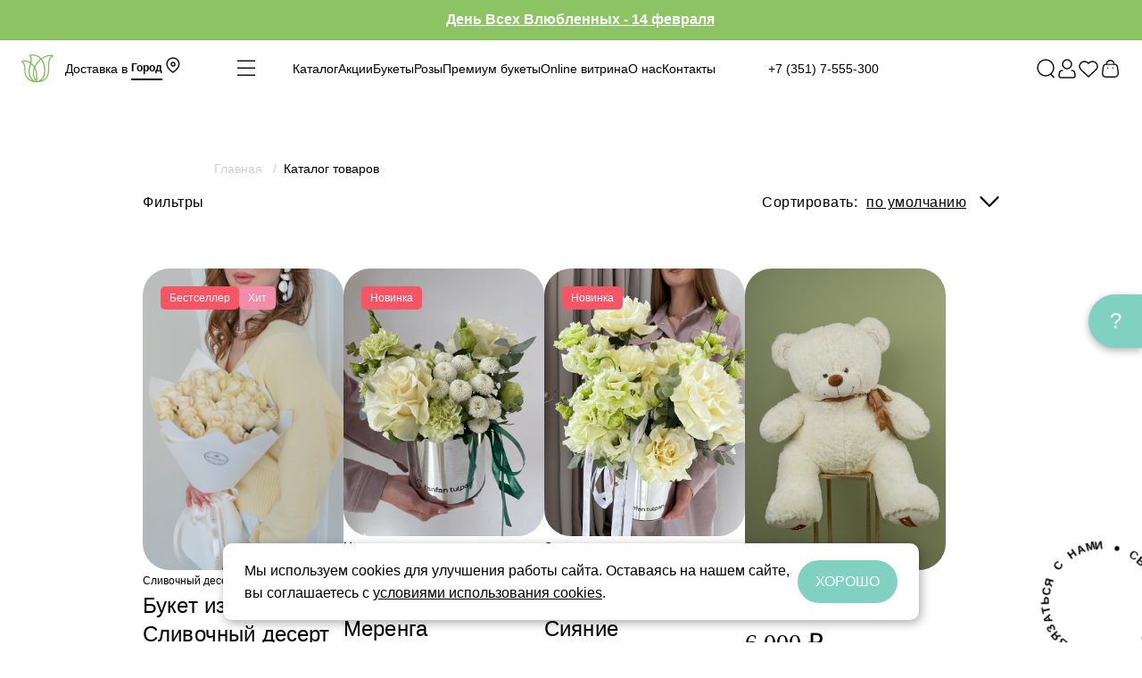

--- FILE ---
content_type: text/html; charset=UTF-8
request_url: https://fanfantulpan.ru/catalog/roses/705/
body_size: 145974
content:

<!DOCTYPE html>
<html>
	<head>

		<meta charset="UTF-8">
	    <meta name="viewport" content="width=device-width, user-scalable=no, initial-scale=1.0, maximum-scale=1.0, minimum-scale=1.0">
	    <meta http-equiv="X-UA-Compatible" content="ie=edge">
      <meta http-equiv="imagetoolbar" content="no" />
	    <link rel="icon" href="/favicon.svg" type="image/svg+xml" />
	    <title>Доставка цветов в Челябинске, купить букет цветов круглосуточно по выгодным ценам</title>
	    <meta http-equiv="Content-Type" content="text/html; charset=UTF-8" />
<meta name="description" content="Широкий выбор букетов на любой вкус! Доставка по Челябинску, Выгодные цены! Всегда свежие букеты! Широкий ассортимент! Заказ на сайте и по телефону: +7 (351) 7-555-300" />
<script type="text/javascript" data-skip-moving="true">(function(w, d, n) {var cl = "bx-core";var ht = d.documentElement;var htc = ht ? ht.className : undefined;if (htc === undefined || htc.indexOf(cl) !== -1){return;}var ua = n.userAgent;if (/(iPad;)|(iPhone;)/i.test(ua)){cl += " bx-ios";}else if (/Windows/i.test(ua)){cl += ' bx-win';}else if (/Macintosh/i.test(ua)){cl += " bx-mac";}else if (/Linux/i.test(ua) && !/Android/i.test(ua)){cl += " bx-linux";}else if (/Android/i.test(ua)){cl += " bx-android";}cl += (/(ipad|iphone|android|mobile|touch)/i.test(ua) ? " bx-touch" : " bx-no-touch");cl += w.devicePixelRatio && w.devicePixelRatio >= 2? " bx-retina": " bx-no-retina";var ieVersion = -1;if (/AppleWebKit/.test(ua)){cl += " bx-chrome";}else if (/Opera/.test(ua)){cl += " bx-opera";}else if (/Firefox/.test(ua)){cl += " bx-firefox";}ht.className = htc ? htc + " " + cl : cl;})(window, document, navigator);</script>

<link href="/bitrix/js/ui/design-tokens/dist/ui.design-tokens.css?170959000024720" type="text/css"  rel="stylesheet" />
<link href="/bitrix/js/ui/fonts/opensans/ui.font.opensans.css?17095899622555" type="text/css"  rel="stylesheet" />
<link href="/bitrix/js/main/popup/dist/main.popup.bundle.css?170958952729861" type="text/css"  rel="stylesheet" />
<link href="/bitrix/css/main/themes/blue/style.css?1709589243386" type="text/css"  rel="stylesheet" />
<link href="/bitrix/js/ui/fonts/ruble/ui.font.ruble.css?17095899621655" type="text/css"  rel="stylesheet" />
<link href="/bitrix/cache/css/s1/Fanfantulpan/page_81e6ff2c062cd3d02edf0d17c2e368f2/page_81e6ff2c062cd3d02edf0d17c2e368f2_v1.css?176897558776596" type="text/css"  rel="stylesheet" />
<link href="/bitrix/cache/css/s1/Fanfantulpan/template_b0c1689b5f685fe45761f77fab980942/template_b0c1689b5f685fe45761f77fab980942_v1.css?1768975587291141" type="text/css"  data-template-style="true" rel="stylesheet" />






<style>.grecaptcha-badge {display: none;}</style>

	    
	    			<!-- Yandex.Metrika counter -->
<script  type="text/javascript" data-skip-moving="true">
(function (d, w, c) {
    (w[c] = w[c] || []).push(function() {
        try {
            w.yaCounter = new Ya.Metrika({id:18638704,
                    webvisor:true,
                    clickmap:true,
                    trackLinks:true,
                    accurateTrackBounce:true,
                    webvisor:true});
        } catch(e) { }
    });

    var n = d.getElementsByTagName("script")[0],
        s = d.createElement("script"),
        f = function () { n.parentNode.insertBefore(s, n); };
    s.type = "text/javascript";
    s.async = true;
    s.src = (d.location.protocol == "https:" ? "https:" : "http:") + "//mc.yandex.ru/metrika/watch.js";

    if (w.opera == "[object Opera]") {
        d.addEventListener("DOMContentLoaded", f, false);
    } else { f(); }
})(document, window, "yandex_metrika_callbacks");
</script>
<noscript><div><img src="//mc.yandex.ru/watch/18638704" style="position:absolute; left:-9999px;" alt="" /></div></noscript>
<!-- /Yandex.Metrika counter --><script  type="text/javascript" data-skip-moving="true">  (function(i,s,o,g,r,a,m){i['GoogleAnalyticsObject']=r;i[r]=i[r]||function(){  (i[r].q=i[r].q||[]).push(arguments)},i[r].l=1*new Date();a=s.createElement(o), m=s.getElementsByTagName(o)[0];a.async=1;a.src=g;m.parentNode.insertBefore(a,m)  })(window,document,'script','https://www.google-analytics.com/analytics.js','ga');  ga('create', 'UA-52878223-3', 'auto');  ga('send', 'pageview');</script><!-- Top.Mail.Ru counter -->
<script type="text/javascript" data-skip-moving="true">
var _tmr = window._tmr || (window._tmr = []);
_tmr.push({id: "3481333", type: "pageView", start: (new Date()).getTime()});
(function (d, w, id) {
  if (d.getElementById(id)) return;
  var ts = d.createElement("script"); ts.type = "text/javascript"; ts.async = true; ts.id = id;
  ts.src = "https://top-fwz1.mail.ru/js/code.js";
  var f = function () {var s = d.getElementsByTagName("script")[0]; s.parentNode.insertBefore(ts, s);};
  if (w.opera == "[object Opera]") { d.addEventListener("DOMContentLoaded", f, false); } else { f(); }
})(document, window, "tmr-code");
</script>
<noscript><div><img src="https://top-fwz1.mail.ru/counter?id=3481333;js=na" style="position:absolute;left:-9999px;" alt="Top.Mail.Ru" /></div></noscript>
<!-- /Top.Mail.Ru counter -->

			
			

<script data-skip-moving>
    region_global_js_variable = {
        'CUSTOM_REGION_ID_ROSE_SECTION': 48,
        'CUSTOM_REGION_NAME': 'Челябинск',
        'CUSTOM_REGION_MIN_COUNT_SECTION': {"48":15,"100":15,"148":25},
    }

    region_global_js_variable['REGION_YA_COUNTER_ID'] = 'false';
    region_global_js_variable['REGION_RICHGOAL_QUICKORDER'] = 'false';
    region_global_js_variable['REGION_RICHGOAL_ALL_ORDER'] = 'false';

        region_global_js_variable['IS_ADMIN'] = '';
</script>

	</head>

	<body >
		
                        <div class="top_message_mobile"><a href="https://fanfantulpan.ru/catalog/den_vlyublennykh_/">День Всех Влюбленных - 14 февраля</a></div>
            <div class="top_message"><a href="https://fanfantulpan.ru/catalog/den_vlyublennykh_/">День Всех Влюбленных - 14 февраля</a></div>
                    
<header class="header">

    <div style="" class="modal-medium modal menu-modal" id="menu-modal">
    <div class="modal-medium__header" id="modal-medium__header">
        <div class="header__item font-medium">
            <a href="/" class="header__left-logo">
            <svg width="270" height="52" viewBox="0 0 270 52" fill="none" xmlns="http://www.w3.org/2000/svg">
                <path d="M23.9304 45.2834C23.1894 44.0044 22.6035 42.6736 22.1629 41.3048C21.1537 38.1704 20.9077 34.8495 21.2992 31.5125C21.3152 31.3762 21.3382 31.1988 21.3694 30.9741C21.6797 28.7184 22.2788 26.4568 23.126 24.2428C22.9957 24.0239 22.862 23.8056 22.7245 23.5881C21.5029 21.656 19.7642 19.6124 17.6629 17.8343C17.4982 18.4657 17.3275 19.1021 17.1555 19.7438C15.6891 25.2127 14.1205 31.0613 15.6531 36.791C16.3574 39.4242 17.5635 42.0011 19.439 44.2926C20.0319 45.0169 20.6926 45.7132 21.4264 46.3741C22.9639 47.7583 24.8061 49.1166 26.6947 49.3366C25.8919 48.4384 24.5732 46.3921 23.9304 45.2834ZM24.0474 22.0622C26.2348 17.3368 29.5327 12.9195 33.5377 9.36077C33.9095 9.03031 34.288 8.70741 34.6718 8.39207C30.5005 3.70031 24.5678 0.974386 17.0298 2.273C19.7565 6.28171 19.3315 10.8383 18.1801 15.7565C20.5922 17.6604 22.6073 19.9083 24.0474 22.0622ZM27.0138 46.3941C27.3331 42.8827 27.404 39.4415 27.0181 36.0955C26.6405 32.8221 25.8225 29.6374 24.3649 26.5644C23.8703 28.1114 23.5078 29.6739 23.2933 31.2326C23.2767 31.3539 23.2553 31.5233 23.2308 31.733C22.8699 34.8099 23.0913 37.8562 24.0109 40.7115C24.6547 42.7108 25.6423 44.6232 27.0138 46.3941ZM15.8315 16.4228C14.7951 15.6982 13.693 15.0489 12.5397 14.5106C9.49912 13.0914 6.1013 12.4497 2.62104 13.2447C7.18645 17.0765 7.32252 22.6238 7.45949 28.2695C7.5637 32.5519 7.66935 36.8954 9.86503 40.3121C12.7033 44.73 16.739 46.9274 20.3103 48.0707C19.3479 47.2429 18.4928 46.3608 17.7365 45.4364C15.6814 42.9254 14.361 40.1062 13.5913 37.2282C11.9324 31.0262 13.5615 24.9512 15.0849 19.27C15.3428 18.308 15.5975 17.3578 15.8315 16.4228ZM28.9496 35.8749C29.3805 39.6102 29.2644 43.4461 28.8704 47.3562C28.8407 47.649 28.7006 49.0018 28.6681 49.2959C31.7318 48.7331 34.3831 47.41 36.6435 44.9751C38.2931 43.1982 39.5444 40.9812 40.4093 38.4996C41.7774 34.5739 42.1933 29.9977 41.7054 25.4316C41.2165 20.8563 39.8243 16.3035 37.5782 12.4355C37.0647 11.5509 36.5055 10.7022 35.9018 9.89786C35.5391 10.1957 35.1819 10.501 34.8303 10.8133C30.674 14.5065 27.3225 19.1575 25.2753 24.0869C27.3691 27.8711 28.4811 31.812 28.9496 35.8749ZM24.7305 51.0502C20.3753 50.4286 12.9045 48.6379 8.23002 41.3616C5.74348 37.4919 5.63099 32.871 5.52029 28.3152C5.39268 23.0678 5.26651 17.9129 1.22865 14.6127C0.789835 14.2534 0.279208 14.0671 0.0860804 13.4868C-0.06367 13.0367 -0.0109334 12.6339 0.189214 12.312C0.386301 11.9956 0.726299 11.757 1.15593 11.6277C5.46108 10.3323 9.65733 11.0251 13.3608 12.7539C14.3818 13.2305 15.3653 13.7869 16.3034 14.4022C17.2217 10.0895 17.3893 6.15158 14.9463 2.8864C14.7247 2.59014 14.5784 2.27678 14.5496 1.96432C14.5084 1.51723 14.6826 1.17471 14.9663 0.929929C15.2161 0.713943 15.5514 0.573552 15.8984 0.503716C24.6795 -1.26395 31.5355 1.78055 36.2877 7.13611C42.3062 2.71577 49.5485 0.192156 56.9209 1.05718C57.409 1.1074 57.8413 1.25373 58.1529 1.49149C58.5091 1.76382 58.6821 2.16249 58.6655 2.56494C58.6538 2.84303 58.5514 3.12327 58.3561 3.36427C58.2024 3.55452 57.9799 3.70481 57.7022 3.87724C50.8907 8.10805 50.9164 15.8218 50.9436 23.7762C50.9672 30.7385 50.9915 37.8735 46.8431 43.3685C45.4421 45.224 43.6129 46.9803 41.0524 48.3043C36.1675 50.8303 30.4204 51.732 24.7305 51.0502ZM35.6439 48.5542C49.0703 43.9465 49.0381 33.6752 49.0041 23.7762C48.9764 15.6517 48.9506 7.76211 55.687 2.89342C49.2186 2.42617 42.8742 4.73561 37.5235 8.64082C38.2208 9.5584 38.8641 10.5287 39.4526 11.5424C41.8339 15.6434 43.3076 20.4484 43.822 25.2622C44.3372 30.0855 43.894 34.9308 42.441 39.1004C41.0729 43.0255 38.8214 46.3608 35.6439 48.5542Z" fill="#78B948"/>
                <path fill-rule="evenodd" clip-rule="evenodd" d="M80.3018 17.3717C79.4769 17.3717 78.9083 17.5332 78.597 17.8541C78.4432 18.0125 78.3261 18.209 78.2485 18.4409C78.167 18.6819 78.1263 18.9643 78.1263 19.2864V20.8106H82.4494H82.6825V21.0437V23.9726V24.2055H82.4494H78.1263V37.315V37.5481H77.8934H74.8019H74.5688V37.315V24.2055H71.5479H71.3148V23.9726V21.0437V20.8106H71.5479H74.5688V19.2864C74.5688 18.4261 74.688 17.666 74.9256 17.008C75.1657 16.3409 75.5283 15.7797 76.0096 15.3263C76.49 14.874 77.0845 14.5347 77.7912 14.3101C78.4875 14.0884 79.2932 13.9768 80.2041 13.9768C81.0939 13.9768 81.8659 14.0783 82.5178 14.2806L82.6825 14.3323V14.5029V17.3341V17.6223L82.4014 17.5616C82.1051 17.4979 81.7826 17.4502 81.4357 17.4187C81.0909 17.3877 80.7125 17.3717 80.3018 17.3717ZM159.445 20.4855C160.805 20.4855 162.031 20.7771 163.117 21.3595C164.211 21.9459 165.079 22.8293 165.719 24.0083L165.718 24.0086C166.037 24.5966 166.277 25.2507 166.436 25.969C166.595 26.6843 166.674 27.4622 166.674 28.3008V37.315V37.5481H166.441H163.35H163.117V37.315V28.3658C163.117 27.6764 163.016 27.06 162.815 26.5187H162.814C162.615 25.9813 162.315 25.5115 161.917 25.1137H161.916C161.116 24.3137 160.107 23.9127 158.891 23.9127C158.446 23.9127 158.028 23.966 157.639 24.0711H157.638C157.251 24.1758 156.89 24.3339 156.558 24.5434C156.225 24.7534 155.929 25.0018 155.672 25.2876C155.414 25.5738 155.194 25.8978 155.015 26.257C154.834 26.6183 154.697 26.9973 154.607 27.3926C154.516 27.7866 154.471 28.198 154.471 28.6264V37.315V37.5481H154.238H151.146H150.913V37.315V21.0437V20.8106H151.146H154.075H154.308V21.0437V22.9542C154.509 22.7132 154.726 22.4874 154.955 22.2762C155.358 21.9083 155.802 21.5863 156.288 21.3127C156.776 21.0383 157.285 20.8309 157.812 20.693C158.34 20.5546 158.885 20.4855 159.445 20.4855ZM147.872 34.386V37.315V37.5481H147.639H146.077C145.216 37.5481 144.535 37.3276 144.036 36.8875C143.785 36.6667 143.583 36.3947 143.434 36.0754C143.348 35.8902 143.279 35.6899 143.227 35.4735C142.95 35.7523 142.648 36.0101 142.319 36.2468C141.86 36.5783 141.347 36.8701 140.786 37.1201C140.222 37.3711 139.643 37.5601 139.05 37.685C138.456 37.8103 137.847 37.8735 137.225 37.8735C136.324 37.8735 135.521 37.7608 134.816 37.5362C134.103 37.3087 133.492 36.9672 132.986 36.5117C132.477 36.0549 132.094 35.5189 131.84 34.9066C131.587 34.2982 131.46 33.6142 131.46 32.857C131.46 32.163 131.598 31.5154 131.872 30.9178C132.145 30.3228 132.556 29.7776 133.099 29.2843C133.642 28.7927 134.292 28.3989 135.051 28.1046C135.801 27.8125 136.66 27.6159 137.623 27.5162L139.446 27.3209C139.948 27.2677 140.388 27.207 140.764 27.1401C141.133 27.0742 141.438 27.0016 141.676 26.9241C141.913 26.847 142.105 26.7677 142.249 26.6868V26.6865C142.379 26.6139 142.47 26.5423 142.52 26.4727C142.574 26.3985 142.615 26.3089 142.642 26.2072C142.672 26.0981 142.687 25.9707 142.687 25.8274C142.687 25.1778 142.372 24.6638 141.743 24.286C141.413 24.0878 141.017 23.9386 140.557 23.8385C140.088 23.7363 139.553 23.6852 138.95 23.6852C138.567 23.6852 138.193 23.735 137.832 23.8347C137.468 23.9345 137.109 24.0862 136.755 24.2885C136.41 24.4863 136.118 24.7257 135.882 25.0056C135.644 25.2856 135.46 25.6087 135.328 25.9719L135.273 26.1258H135.11H131.823H131.539L131.595 25.8472C131.752 25.0588 132.046 24.3405 132.475 23.6944C132.903 23.0502 133.465 22.4773 134.16 21.9782C135.547 20.9834 137.197 20.4855 139.113 20.4855C141.23 20.4855 142.973 21.0689 144.34 22.2343C145.03 22.8221 145.548 23.5385 145.893 24.3808V24.3816C146.235 25.2185 146.407 26.1782 146.407 27.2594V33.5077C146.407 33.7251 146.461 33.8878 146.566 33.9938L146.567 33.9947C146.619 34.0462 146.68 34.0851 146.75 34.1108H146.751C146.827 34.1389 146.917 34.1531 147.02 34.1531H147.639H147.872V34.386ZM137.551 34.739C138.046 34.739 138.523 34.6879 138.981 34.5864C139.439 34.4854 139.884 34.332 140.314 34.1272H140.315C140.744 33.9235 141.129 33.6855 141.47 33.4152C141.809 33.1461 142.106 32.8423 142.36 32.5053C142.611 32.1722 142.8 31.8277 142.925 31.4731C143.048 31.1228 143.11 30.7587 143.11 30.3834V29.3543C142.789 29.5429 142.412 29.7051 141.98 29.8408C141.381 30.0294 140.671 30.1691 139.853 30.2571L138.031 30.4522C137.439 30.5156 136.94 30.6174 136.536 30.7569C136.146 30.8917 135.843 31.0625 135.628 31.2677C135.414 31.4718 135.253 31.7037 135.146 31.9614C135.039 32.2195 134.985 32.5079 134.985 32.8241C134.985 33.1159 135.039 33.3761 135.146 33.6042C135.252 33.8313 135.414 34.032 135.63 34.205C135.849 34.3801 136.116 34.5126 136.43 34.6015C136.752 34.6927 137.126 34.739 137.551 34.739ZM128.972 17.3717C128.147 17.3717 127.578 17.5332 127.267 17.8541C127.113 18.0125 126.996 18.209 126.918 18.4409C126.837 18.6819 126.797 18.9643 126.797 19.2864V20.8106H131.12H131.353V21.0437V23.9726V24.2055H131.12H126.797V37.315V37.5481H126.564H123.472H123.239V37.315V24.2055H120.218H119.985V23.9726V21.0437V20.8106H120.218H123.239V19.2864C123.239 18.4261 123.358 17.666 123.596 17.008C123.836 16.3409 124.198 15.7797 124.68 15.3263C125.16 14.874 125.755 14.5347 126.461 14.3101C127.158 14.0884 127.963 13.9768 128.874 13.9768C129.764 13.9768 130.536 14.0783 131.188 14.2806L131.353 14.3323V14.5029V17.3341V17.6223L131.072 17.5616C130.775 17.4979 130.452 17.4502 130.106 17.4187C129.761 17.3877 129.383 17.3717 128.972 17.3717ZM111.533 20.4855C112.894 20.4855 114.12 20.7771 115.206 21.3595C116.3 21.9459 117.168 22.8293 117.807 24.0083L117.807 24.0086C118.126 24.5966 118.366 25.2507 118.525 25.969C118.683 26.6843 118.763 27.4622 118.763 28.3008V37.315V37.5481H118.53H115.438H115.205V37.315V28.3658C115.205 27.6764 115.105 27.06 114.904 26.5187H114.903C114.703 25.9813 114.404 25.5115 114.006 25.1137H114.005C113.205 24.3137 112.196 23.9127 110.98 23.9127C110.534 23.9127 110.116 23.966 109.728 24.0711H109.727C109.34 24.1758 108.979 24.3339 108.647 24.5434C108.314 24.7534 108.018 25.0018 107.76 25.2876C107.503 25.5738 107.283 25.8978 107.104 26.257C106.923 26.6183 106.786 26.9973 106.696 27.3926C106.605 27.7866 106.559 28.198 106.559 28.6264V37.315V37.5481H106.327H103.235H103.002V37.315V21.0437V20.8106H103.235H106.164H106.397V21.0437V22.9542C106.598 22.7132 106.814 22.4874 107.044 22.2762C107.446 21.9083 107.891 21.5863 108.377 21.3127C108.865 21.0383 109.374 20.8309 109.901 20.693C110.429 20.5546 110.974 20.4855 111.533 20.4855ZM99.9981 34.386V37.315V37.5481H99.765H98.2033C97.3422 37.5481 96.6615 37.3276 96.1619 36.8875C95.9115 36.6667 95.7097 36.3947 95.5605 36.0754C95.4743 35.8902 95.405 35.6899 95.3537 35.4735C95.0771 35.7523 94.7743 36.0101 94.446 36.2468C93.9862 36.5783 93.4741 36.8701 92.9122 37.1201C92.349 37.3711 91.7698 37.5601 91.1764 37.685C90.5824 37.8103 89.9731 37.8735 89.3516 37.8735C88.4511 37.8735 87.6473 37.7608 86.9428 37.5362C86.2296 37.3087 85.619 36.9672 85.1124 36.5117C84.6039 36.0549 84.2211 35.5189 83.9667 34.9066C83.7135 34.2982 83.5866 33.6142 83.5866 32.857C83.5866 32.163 83.7245 31.5154 83.9988 30.9178C84.2716 30.3228 84.6818 29.7776 85.2258 29.2843C85.7681 28.7927 86.4191 28.3989 87.1772 28.1046C87.9276 27.8125 88.7867 27.6159 89.7501 27.5162L91.5723 27.3209C92.0743 27.2677 92.5144 27.207 92.8902 27.1401C93.2599 27.0742 93.565 27.0016 93.8029 26.9241C94.0394 26.847 94.2313 26.7677 94.3758 26.6868V26.6865C94.5058 26.6139 94.5967 26.5423 94.6465 26.4727C94.7004 26.3985 94.7417 26.3089 94.7689 26.2072C94.7984 26.0981 94.8136 25.9707 94.8136 25.8274C94.8136 25.1778 94.4986 24.6638 93.8695 24.286C93.5398 24.0878 93.1435 23.9386 92.6832 23.8385C92.2149 23.7363 91.6791 23.6852 91.0765 23.6852C90.6934 23.6852 90.3202 23.735 89.9582 23.8347C89.5948 23.9345 89.2352 24.0862 88.8815 24.2885C88.5365 24.4863 88.2443 24.7257 88.0082 25.0056C87.771 25.2856 87.5863 25.6087 87.4549 25.9719L87.3993 26.1258H87.2366H83.9498H83.6656L83.7216 25.8472C83.8787 25.0588 84.1728 24.3405 84.6016 23.6944C85.0294 23.0502 85.5917 22.4773 86.287 21.9782C87.6732 20.9834 89.3241 20.4855 91.2392 20.4855C93.3564 20.4855 95.0997 21.0689 96.4671 22.2343C97.157 22.8221 97.6748 23.5385 98.0197 24.3808V24.3816C98.362 25.2185 98.5339 26.1782 98.5339 27.2594V33.5077C98.5339 33.7251 98.587 33.8878 98.6923 33.9938L98.693 33.9947C98.7451 34.0462 98.8064 34.0851 98.8763 34.1108H98.877C98.9533 34.1389 99.044 34.1531 99.1471 34.1531H99.765H99.9981V34.386ZM89.6774 34.739C90.1726 34.739 90.6499 34.6879 91.1081 34.5864C91.5651 34.4854 92.0102 34.332 92.4406 34.1272H92.4415C92.8708 33.9235 93.2558 33.6855 93.5965 33.4152C93.9349 33.1461 94.2326 32.8423 94.4865 32.5053C94.7374 32.1722 94.9266 31.8277 95.051 31.4731C95.1746 31.1228 95.2365 30.7587 95.2365 30.3834V29.3543C94.9151 29.5429 94.5385 29.7051 94.1069 29.8408C93.5072 30.0294 92.7977 30.1691 91.9796 30.2571L90.1576 30.4522C89.5656 30.5156 89.0662 30.6174 88.6628 30.7569C88.273 30.8917 87.9695 31.0625 87.7546 31.2677C87.5408 31.4718 87.3795 31.7037 87.2728 31.9614C87.1655 32.2195 87.1117 32.5079 87.1117 32.8241C87.1117 33.1159 87.1655 33.3761 87.2722 33.6042C87.3786 33.8313 87.5408 34.032 87.7568 34.205C87.9754 34.3801 88.2429 34.5126 88.5563 34.6015C88.879 34.6927 89.2528 34.739 89.6774 34.739Z" fill="#E85222"/>
                <path fill-rule="evenodd" clip-rule="evenodd" d="M209.879 32.5663C209.879 33.1999 210.027 33.681 210.322 34.0041C210.611 34.3218 211.135 34.481 211.891 34.481C212.278 34.481 212.632 34.465 212.95 34.4341C213.272 34.4026 213.563 34.3549 213.822 34.2928L214.109 34.2246V34.5187V37.3499V37.5176L213.95 37.5704C213.645 37.6722 213.304 37.7493 212.931 37.7997C212.559 37.8504 212.158 37.8758 211.728 37.8758C208.124 37.8758 206.321 36.1058 206.321 32.5663V16.6361V16.4032H206.554H209.646H209.879V16.6361V32.5663ZM262.753 20.4877C264.114 20.4877 265.339 20.7794 266.426 21.3619C267.52 21.9483 268.387 22.8317 269.027 24.0106L269.026 24.0109C269.345 24.5988 269.585 25.253 269.744 25.9714C269.903 26.6866 269.983 27.4644 269.983 28.3029V37.3173V37.5504H269.749H266.658H266.425V37.3173V28.3679C266.425 27.6786 266.324 27.0623 266.123 26.5211H266.122C265.923 25.9834 265.623 25.5137 265.225 25.1161H265.224C264.424 24.316 263.415 23.915 262.2 23.915C261.754 23.915 261.336 23.9681 260.947 24.0734H260.946C260.559 24.1781 260.199 24.336 259.866 24.5457C259.534 24.7555 259.237 25.0041 258.98 25.2899C258.722 25.5761 258.502 25.9001 258.323 26.2592C258.142 26.6204 258.006 26.9996 257.915 27.3949C257.825 27.7887 257.779 28.2003 257.779 28.6287V37.3173V37.5504H257.546H254.455H254.221V37.3173V21.046V20.8129H254.455H257.384H257.616V21.046V22.9564C257.818 22.7156 258.034 22.4897 258.264 22.2784C258.666 21.9105 259.111 21.5887 259.596 21.3151C260.084 21.0404 260.593 20.8331 261.12 20.6952C261.648 20.557 262.194 20.4877 262.753 20.4877ZM251.18 34.3884V37.3173V37.5504H250.947H249.385C248.524 37.5504 247.843 37.3299 247.344 36.8898C247.093 36.669 246.892 36.397 246.742 36.0775C246.656 35.8923 246.587 35.6922 246.535 35.4758C246.259 35.7545 245.956 36.0122 245.628 36.2491C245.168 36.5806 244.656 36.8722 244.094 37.1224C243.531 37.3735 242.951 37.5624 242.358 37.6874C241.764 37.8126 241.155 37.8758 240.533 37.8758C239.633 37.8758 238.829 37.7631 238.125 37.5385C237.411 37.311 236.801 36.9694 236.294 36.5138C235.786 36.057 235.403 35.5212 235.148 34.9089C234.895 34.3003 234.768 33.6164 234.768 32.8592C234.768 32.1651 234.906 31.5177 235.181 30.9202C235.453 30.3251 235.864 29.7797 236.408 29.2866C236.95 28.795 237.601 28.4012 238.359 28.1069C239.109 27.8148 239.969 27.6183 240.932 27.5186L242.754 27.3233C243.256 27.27 243.696 27.2093 244.072 27.1422C244.442 27.0765 244.747 27.004 244.985 26.9264C245.221 26.8492 245.413 26.77 245.558 26.6892V26.6888C245.688 26.6163 245.779 26.5446 245.828 26.475C245.882 26.4008 245.924 26.3112 245.951 26.2095C245.98 26.1004 245.995 25.973 245.995 25.8297C245.995 25.1801 245.68 24.6659 245.051 24.2883C244.722 24.0901 244.325 23.9409 243.865 23.8408C243.397 23.7386 242.861 23.6873 242.258 23.6873C241.875 23.6873 241.502 23.7372 241.14 23.8371C240.776 23.9366 240.417 24.0885 240.063 24.2908C239.718 24.4886 239.426 24.7278 239.19 25.0079C238.953 25.2878 238.768 25.6109 238.637 25.9743L238.581 26.1281H238.418H235.132H234.848L234.903 25.8493C235.06 25.0612 235.355 24.3428 235.783 23.6965C236.211 23.0525 236.774 22.4796 237.469 21.9805C238.855 20.9855 240.506 20.4877 242.421 20.4877C244.538 20.4877 246.281 21.0712 247.649 22.2366C248.339 22.8245 248.857 23.5408 249.201 24.3832V24.3839C249.544 25.2206 249.716 26.1803 249.716 27.2617V33.51C249.716 33.7274 249.769 33.8901 249.874 33.9962L249.875 33.9969C249.927 34.0485 249.988 34.0874 250.058 34.1132H250.059C250.135 34.1412 250.226 34.1554 250.329 34.1554H250.947H251.18V34.3884ZM240.859 34.7411C241.354 34.7411 241.832 34.69 242.29 34.5887C242.747 34.4877 243.192 34.3344 243.622 34.1293H243.623C244.052 33.9258 244.437 33.6877 244.778 33.4175C245.117 33.1484 245.414 32.8446 245.668 32.5077C245.919 32.1743 246.108 31.8298 246.233 31.4754C246.357 31.125 246.418 30.7609 246.418 30.3858V29.3566C246.097 29.5452 245.72 29.7074 245.289 29.8431C244.689 30.0317 243.979 30.1712 243.162 30.2592L241.339 30.4545C240.748 30.5177 240.248 30.6198 239.845 30.7592C239.455 30.8941 239.151 31.0647 238.936 31.2701C238.723 31.4742 238.561 31.706 238.454 31.9637C238.347 32.2218 238.293 32.51 238.293 32.8264C238.293 33.1182 238.347 33.3784 238.454 33.6065C238.56 33.8334 238.723 34.0341 238.938 34.2073C239.157 34.3824 239.425 34.5149 239.738 34.6038C240.061 34.6951 240.435 34.7411 240.859 34.7411ZM224.509 20.4877C225.983 20.4877 227.326 20.8633 228.536 21.6135C229.141 21.988 229.681 22.4351 230.155 22.951C230.63 23.4668 231.04 24.0552 231.385 24.7129C231.731 25.3704 231.991 26.0732 232.163 26.8191C232.335 27.5643 232.422 28.3517 232.422 29.1818C232.422 30.0112 232.335 30.7994 232.163 31.5442C231.991 32.29 231.731 32.9929 231.385 33.6504C231.04 34.3079 230.63 34.8966 230.155 35.4127C229.681 35.9285 229.141 36.3747 228.536 36.7498C227.931 37.1245 227.292 37.4066 226.621 37.5938C225.949 37.7817 225.244 37.8758 224.509 37.8758C223.951 37.8758 223.406 37.8121 222.877 37.6856C222.349 37.5592 221.838 37.3688 221.344 37.117C220.852 36.8655 220.394 36.5637 219.976 36.2147C219.717 35.9998 219.473 35.7663 219.242 35.514V42.8494V43.0823H219.009H215.918H215.685V42.8494V21.046V20.8129H215.918H218.847H219.079V21.046V23.0235C219.704 22.3086 220.426 21.7325 221.243 21.2971C221.748 21.0271 222.274 20.8242 222.819 20.6901C223.363 20.5552 223.928 20.4877 224.509 20.4877ZM223.988 34.546C224.446 34.546 224.879 34.4895 225.285 34.3763C225.691 34.2631 226.076 34.0925 226.435 33.8666C226.796 33.6396 227.12 33.3671 227.403 33.0503C227.687 32.7326 227.934 32.3671 228.141 31.9569C228.349 31.5458 228.507 31.1088 228.61 30.6478C228.714 30.1863 228.767 29.6973 228.767 29.1818C228.767 28.6654 228.714 28.1764 228.61 27.7155C228.507 27.2541 228.35 26.8173 228.141 26.4062C227.934 25.996 227.687 25.631 227.403 25.3133C227.12 24.9966 226.797 24.7237 226.435 24.4969C226.076 24.2703 225.691 24.1002 225.285 23.987C224.879 23.8738 224.446 23.8173 223.988 23.8173C223.529 23.8173 223.094 23.8738 222.683 23.987C222.271 24.1002 221.878 24.2712 221.506 24.4987C221.135 24.725 220.804 24.9982 220.515 25.3155C220.226 25.6335 219.977 25.9977 219.77 26.4062C219.562 26.817 219.405 27.2541 219.301 27.7155C219.197 28.1764 219.145 28.666 219.145 29.1818C219.145 29.6973 219.197 30.1863 219.301 30.6478C219.405 31.1088 219.562 31.5458 219.77 31.9569C219.977 32.3655 220.226 32.7301 220.515 33.0482C220.804 33.3655 221.135 33.6383 221.506 33.8649C221.878 34.0921 222.271 34.2631 222.683 34.3763C223.094 34.4895 223.529 34.546 223.988 34.546ZM203.787 21.046V37.3173V37.5504H203.554H200.625H200.392V37.3173V35.4067C200.191 35.6477 199.975 35.8736 199.745 36.0847C199.344 36.4526 198.898 36.7746 198.412 37.0482C197.924 37.3227 197.416 37.5302 196.888 37.6681C196.361 37.8063 195.816 37.8758 195.256 37.8758C193.895 37.8758 192.67 37.5842 191.583 37.0016C190.489 36.4154 189.621 35.532 188.982 34.3533L188.982 34.3527C188.663 33.7649 188.424 33.1106 188.265 32.3923C188.106 31.677 188.026 30.8987 188.026 30.0602V21.046V20.8129H188.259H191.351H191.584V21.046V29.9952C191.584 30.6851 191.685 31.3015 191.886 31.8424C192.085 32.3797 192.386 32.8491 192.785 33.2485C193.185 33.6482 193.637 33.9488 194.137 34.1482C194.639 34.3482 195.197 34.4483 195.809 34.4483C196.255 34.4483 196.673 34.395 197.061 34.2899H197.063C197.449 34.1851 197.81 34.0271 198.142 33.8176C198.475 33.6077 198.771 33.3592 199.029 33.0734C199.286 32.7872 199.506 32.4632 199.686 32.1039C199.866 31.7429 200.003 31.3635 200.094 30.9682C200.184 30.5748 200.23 30.1628 200.23 29.7349V21.046V20.8129H200.463H203.554H203.787V21.046ZM181.435 24.2078V32.5663C181.435 33.2006 181.583 33.6806 181.878 34.0041C182.168 34.3218 182.691 34.481 183.447 34.481C183.834 34.481 184.187 34.465 184.507 34.4335C184.828 34.4022 185.119 34.3549 185.379 34.2928L185.665 34.2246V34.5187V37.3499V37.5171L185.505 37.5704C185.199 37.6722 184.859 37.7493 184.487 37.7997C184.115 37.8504 183.714 37.8758 183.285 37.8758C179.68 37.8758 177.877 36.1058 177.877 32.5663V24.2078H174.856H174.623V23.9749V21.046V20.8129H174.856H177.877V16.8159V16.5828H178.11H181.202H181.435V16.8159V20.8129H185.758H185.991V21.046V23.9749V24.2078H185.758H181.435Z" fill="#E85222"/>
            </svg>
            </a>
        </div>
        <div class="header__item font-medium">
            Меню
        </div>

        <div class="modal-medium__header-close menu-modal-close " data-fancybox-close onclick="window.closeSubMenuModal()">
            <svg width="32" height="32" viewBox="0 0 32 32" fill="none" xmlns="http://www.w3.org/2000/svg">
                <circle cx="16" cy="16" r="16" fill="#80D1C1"/>
                <path d="M22.6693 9.33594L9.33594 22.6693" stroke="#130F26" stroke-width="1.5"
                      stroke-linecap="round" stroke-linejoin="round"/>
                <path d="M9.33594 9.33594L22.6693 22.6693" stroke="#130F26" stroke-width="1.5"
                      stroke-linecap="round" stroke-linejoin="round"/>
            </svg>
        </div>
    </div>
    <div class="modal-medium__content">
        <div class="menu-modal__block">
            <div class="menu-modal__block-text font-medium">Меню</div>
        </div>
        <div class="menu-modal__list">
                        

			<a class="menu-modal__list-item heading-3"  href="/sale/">Акции</a>
	
			<a href="/catalog/" onclick="return openSubMenuModal()" class="menu-modal__list-item heading-3 selected">Каталог</a>
	
			<a class="menu-modal__list-item heading-3"  href="/blog/">Цветочный блог</a>
	
			<a class="menu-modal__list-item heading-3"  href="/blog/master-klassy/">Мастер классы</a>
	
			<a class="menu-modal__list-item heading-3"  href="/about-company/">О FanFanTulpan</a>
	
			<a class="menu-modal__list-item heading-3"  href="/loyalty/">Программа лояльности</a>
	
			<a class="menu-modal__list-item heading-3"  href="/contacts/">Контакты</a>
	
</div>
    <div class="submenu-modal">
        <div class="submenu-modal__back" onclick="closeSubMenuModal()">
            <div class="submenu-modal__back-icon">

    <svg width="36" height="36" viewBox="0 0 36 36" fill="none" xmlns="http://www.w3.org/2000/svg">
        <g clip-path="url(#clip0_1988_38512)">
            <path d="M29.25 18.375C29.25 17.8055 28.8301 17.3348 28.2852 17.2603L28.1338 17.25H7.86623C7.24975 17.25 6.75 17.7537 6.75 18.375C6.75 18.9445 7.16993 19.4152 7.71477 19.4897L7.86623 19.5H28.1338C28.7502 19.5 29.25 18.9963 29.25 18.375Z" fill="#578887"/>
            <path d="M14.6744 13.1414C15.1071 12.7101 15.1087 12.0093 14.678 11.576C14.2864 11.1821 13.6723 11.145 13.2387 11.4655L13.1145 11.5724L7.07562 17.5905C6.68093 17.9839 6.64505 18.6011 6.96798 19.0352L7.07562 19.1595L13.1145 25.1776C13.5472 25.6089 14.2472 25.6073 14.678 25.174C15.0696 24.7801 15.1038 24.1651 14.7817 23.7325L14.6744 23.6086L9.42368 18.3757L14.6744 13.1414Z" fill="#578887"/>
        </g>
        <defs>
            <clipPath id="clip0_1988_38512">
                <rect width="36" height="36" fill="white" transform="matrix(-1 0 0 1 36 0)"/>
            </clipPath>
        </defs>
    </svg>

</div>
            <div class="submenu-modal__back-text font-medium">Вернуться</div>
        </div>
        <div class="submenu-modal__list">
                                                    <a class="submenu-modal__list-item font-medium" href="/catalog/den_vlyublennykh_/">День Влюбленных</a>
                                                                    <a class="submenu-modal__list-item font-medium" href="/catalog/vse_bukety/">Все Букеты</a>
                                                                    <a class="submenu-modal__list-item font-medium" href="/catalog/rozy/">Розы</a>
                                                                    <a class="submenu-modal__list-item font-medium" href="/catalog/novogodnie_sety/">Новогодние сеты</a>
                                                                    <a class="submenu-modal__list-item font-medium" href="/catalog/novogodnyaya_skazka/">Новогодняя сказка</a>
                                                                    <a class="submenu-modal__list-item font-medium" href="/catalog/aktsii_1/">Акции</a>
                                                                    <a class="submenu-modal__list-item font-medium" href="/catalog/ekzotika_rossypyu/">Экзотика россыпью</a>
                                                                    <a class="submenu-modal__list-item font-medium" href="/catalog/premium_bukety_1/">Premium Букеты</a>
                                                                    <a class="submenu-modal__list-item font-medium" href="/catalog/avtorskie_premium_bukety/">Авторские Premium букеты</a>
                                                                    <a class="submenu-modal__list-item font-medium" href="/catalog/vazy/">Вазы</a>
                                                                    <a class="submenu-modal__list-item font-medium" href="/catalog/korziny_s_tsvetami_/">Корзины с цветами </a>
                                                                    <a class="submenu-modal__list-item font-medium" href="/catalog/monobukety/">Монобукеты</a>
                                                                    <a class="submenu-modal__list-item font-medium" href="/catalog/effekt_wow/">Эффект WoW</a>
                                                                    <a class="submenu-modal__list-item font-medium" href="/catalog/komplimenty/">Комплименты</a>
                                                                    <a class="submenu-modal__list-item font-medium" href="/catalog/aromaty_dlya_doma/">Ароматы для дома</a>
                                                                    <a class="submenu-modal__list-item font-medium" href="/catalog/piony/">Пионы</a>
                                                                    <a class="submenu-modal__list-item font-medium" href="/catalog/komnata_s_tsvetami_/">Комната с цветами </a>
                                                                    <a class="submenu-modal__list-item font-medium" href="/catalog/kompozitsii_v_yashchikakh/">Композиции в ящиках</a>
                                                                    <a class="submenu-modal__list-item font-medium" href="/catalog/nevestam_/">Невестам </a>
                                                                    <a class="submenu-modal__list-item font-medium" href="/catalog/korobki_s_tsvetami_1/">Коробки с цветами</a>
                                                                    <a class="submenu-modal__list-item font-medium" href="/catalog/podarki_igrushki_otkrytki_/">Подарки Игрушки Открытки </a>
                                                                    <a class="submenu-modal__list-item font-medium" href="/catalog/uyutnyy_dom/">Уютный дом</a>
                                                                    <a class="submenu-modal__list-item font-medium" href="/catalog/tyulpany/">Тюльпаны</a>
                                                            </div>
    </div>
        </div>
    </div>
</div>
    <div class="modal-wrapper">
            <div id="auth-modal" class="modal-medium modal auth-modal">
        
<div class="modal-medium__header">
	<div class="modal-medium__header-title font-medium">Вход в личный кабинет</div>
		<div class="modal-medium__header-close callback-modal-close" data-fancybox-close="">
			<svg width="32" height="32" viewBox="0 0 32 32" fill="none" xmlns="http://www.w3.org/2000/svg">
				<circle cx="16" cy="16" r="16" fill="#80D1C1"></circle>
				<path d="M22.6693 9.33594L9.33594 22.6693" stroke="#130F26" stroke-width="1.5" stroke-linecap="round" stroke-linejoin="round"></path>
				<path d="M9.33594 9.33594L22.6693 22.6693" stroke="#130F26" stroke-width="1.5" stroke-linecap="round" stroke-linejoin="round"></path>
			</svg>
		</div>
	</div>

	<div class="modal-medium__content">
		<div style="display:flex; align-items:center;">
			<div > 
				<div class="modal-medium__content-heading heading-3">Добро пожаловать</div>
				<div class="modal-medium__content-text font-medium">Получайте информацию о состоянии заказов, бонусном счёте и специальных предложениях.</div>
			</div>
			<div >
				<svg width="100%" height="100%" viewBox="0 0 183 183" fill="none" xmlns="http://www.w3.org/2000/svg">
					<path d="M62.6608 75.0655C62.6608 75.0655 58.5963 87.6831 67.0724 91.2654C75.5498 94.8498 84.1595 90.3942 85.1824 87.5612C85.1824 87.5612 99.4441 97.2937 110.268 88.1188C121.095 78.9446 118.151 66.0023 110.896 59.7164C110.896 59.7164 117.64 40.1505 99.3903 35.2795C99.3903 35.2795 82.9136 34.2214 80.6048 46.4667C80.6048 46.4667 64.0069 39.3309 57.4676 51.5988C50.9262 63.8681 62.6608 75.0655 62.6608 75.0655Z" fill="#F2CCD8"></path>
					<path d="M118.155 71.1105C123.551 69.9132 128.396 68.4549 131.371 64.8749C134.5 61.1146 135.029 56.0898 133.816 52.0705C132.531 47.8245 129.006 44.1272 123.851 42.9016C119.491 41.8647 114.501 43.755 109.272 45.3342L112.608 59.1519L118.155 71.1105Z" fill="#ECA9CA"></path>
					<path d="M81.6941 52.9456C85.7469 53.8205 87.907 59.7306 86.5192 66.1457C85.1314 72.5608 80.7239 77.0483 76.6711 76.1734" fill="#EA5A47"></path>
					<path d="M103.885 52.1314C105.319 53.7472 105.862 56.2606 106.024 58.539C106.246 61.5754 105.812 64.6242 104.75 67.4777C102.906 72.4027 99.5824 76.6356 95.2352 79.5947C91.2596 82.3114 86.5488 83.7483 81.7338 83.7129C81.7338 83.7129 81.6513 83.7116 81.5035 83.698C80.4713 83.6072 76.1935 82.9649 73.7718 78.4086C72.7473 76.4805 72.4322 74.0017 72.6096 71.7195C72.8341 68.6823 73.7106 65.7291 75.1795 63.0612C77.711 58.4862 81.6128 54.8197 86.3362 52.5773C90.6632 50.5185 95.5204 49.8463 100.244 50.6524" fill="#ECA9CA"></path>
					<path d="M77.8901 75.6735C81.8979 76.5442 85.5465 72.343 87.2194 65.9528C88.8923 59.5626 86.9951 53.5255 82.9816 52.477L82.1996 52.3097C78.1347 51.4818 73.6607 56.0304 72.2041 62.4747C70.7483 68.9155 73.8238 74.8435 77.8901 75.6735Z" fill="#F2CCD8"></path>
					<path d="M85.53 66.3156C81.6836 67.0704 77.7968 63.7877 76.8525 58.9809C76.3586 56.4873 77.0276 53.9216 78.3077 51.821C80.2988 48.5667 84.2774 46.8439 87.988 47.7367C88.5005 47.8488 88.9905 48.0462 89.4376 48.3206" fill="#ECA9CA"></path>
					<path d="M83.0704 65.7785C86.2623 68.0577 91.1584 66.675 94.0049 62.6882C95.4818 60.621 95.9366 58.0089 95.6357 55.5663C95.1711 51.7808 92.2603 48.5676 88.5117 47.8505C87.9648 47.7432 87.4338 47.7074 86.9512 47.7795" fill="#ECA9CA"></path>
					<path d="M91.3545 109.799C83.976 104.672 73.3488 107.195 73.3488 107.195C73.3488 107.195 74.6899 118.034 82.0674 123.164C89.446 128.291 100.072 125.767 100.072 125.767C100.072 125.767 98.7264 114.93 91.3523 109.801L91.3545 109.799Z" fill="#A1D193"></path>
					<path d="M61.5461 74.1602C58.2135 79.2977 61.2417 88.2071 66.9947 90.9981C72.5049 93.6703 83.0996 93.4173 86.4344 88.2785" stroke="#543737" stroke-width="2" stroke-miterlimit="10" stroke-linecap="round" stroke-linejoin="round"></path>
					<path d="M105.036 63.0154C104.424 65.8634 103.255 68.5622 101.596 70.957C99.9378 73.3518 97.8225 75.3953 95.3719 76.9702C92.9248 78.5513 90.1894 79.6333 87.3229 80.1539C84.4563 80.6746 81.5151 80.6236 78.6683 80.004" stroke="#543737" stroke-width="2" stroke-miterlimit="10" stroke-linecap="round" stroke-linejoin="round"></path>
					<path d="M79.9051 45.0977C84.3736 31.981 99.1117 32.2695 103.772 35.5136C111.17 40.6611 115.34 51.6894 112.109 58.0918" stroke="#543737" stroke-width="2" stroke-miterlimit="10" stroke-linecap="round" stroke-linejoin="round"></path>
					<path d="M79.0068 73.1573C74.9547 72.2789 72.5561 67.4628 73.6521 62.3968C74.7493 57.3329 78.9226 53.9365 82.9755 54.8114" stroke="#543737" stroke-width="2" stroke-miterlimit="10" stroke-linecap="round" stroke-linejoin="round"></path>
					<path d="M89.4335 50.9485C92.3164 51.5703 94.0239 54.9994 93.2441 58.604C92.8377 60.4744 91.6138 62.0521 90.0989 63.1219C87.7527 64.7786 84.4891 64.786 82.1923 63.0608C81.8585 62.8103 81.5696 62.5308 81.3671 62.2259" stroke="#543737" stroke-width="2" stroke-miterlimit="10" stroke-linecap="round" stroke-linejoin="round"></path>
					<path d="M119.175 44.936C121.99 44.0852 125.028 44.3876 127.62 45.7767C130.213 47.1658 132.147 49.5278 132.998 52.3432C133.849 55.1585 133.546 58.1965 132.157 60.7889C130.768 63.3813 128.406 65.3157 125.591 66.1665" stroke="#543737" stroke-width="2" stroke-miterlimit="10" stroke-linecap="round" stroke-linejoin="round"></path>
					<path d="M61.5447 74.1574C59.6364 72.9519 57.9842 71.3824 56.6825 69.5385C55.3808 67.6945 54.455 65.6122 53.9581 63.4105C53.4611 61.2087 53.4026 58.9307 53.7861 56.7064C54.1695 54.482 54.9873 52.355 56.1927 50.4467C57.3982 48.5385 58.9677 46.8863 60.8117 45.5846C62.6556 44.2829 64.7379 43.3571 66.9396 42.8601C69.1414 42.3632 71.4194 42.3047 73.6438 42.6882C75.8681 43.0716 77.9951 43.8894 79.9034 45.0948" stroke="#543737" stroke-width="2" stroke-miterlimit="10" stroke-linecap="round" stroke-linejoin="round"></path>
					<path d="M86.4317 88.28C88.4141 89.9656 90.7091 91.2442 93.1856 92.0429C95.6621 92.8415 98.2717 93.1446 100.865 92.9347C103.459 92.7249 105.986 92.0062 108.302 90.8198C110.618 89.6334 112.677 88.0024 114.363 86.02C116.048 84.0377 117.327 81.7427 118.126 79.2662C118.924 76.7896 119.228 74.18 119.018 71.5864C118.808 68.9928 118.089 66.4658 116.903 64.1499C115.716 61.834 114.085 59.7745 112.103 58.0889" stroke="#543737" stroke-width="2" stroke-miterlimit="10" stroke-linecap="round" stroke-linejoin="round"></path>
					<path d="M91.3545 109.799C83.976 104.672 73.3488 107.195 73.3488 107.195C73.3488 107.195 74.6899 118.034 82.0674 123.164C89.446 128.291 100.072 125.767 100.072 125.767C100.072 125.767 98.7264 114.93 91.3523 109.801L91.3545 109.799Z" stroke="#543737" stroke-width="2" stroke-linecap="round" stroke-linejoin="round"></path>
					<path d="M108.352 97.5781C108.352 97.5781 121.736 128.916 96.1775 156.854" stroke="#543737" stroke-width="2" stroke-linecap="round" stroke-linejoin="round"></path>
				</svg>
			</div>
		</div>
		<br>
		<div class="form_reg">
			<div class="input">
				<div class="input-heading">Имя <span>*</span></div>
				<input required  type="text" class="font-big" placeholder="Ваше имя" name="user_name" value="">
			</div>
			<br>
			<div class="input">
				<div class="input-heading">E-mail <span>*</span></div>
				<input required  type="text" class="font-big" placeholder="Адрес e-mail" name="user_email" value="">
			</div>
		</div>
		<br>
		<div class="form_phone">
			<div class="input">
				<div class="input-heading">Телефон <span>*</span></div>
				<input type="tel" class="font-big phone_sms" placeholder="Введите номер телефона" autocomplete="tel" data-type="phone" name="sms_phone" value="" inputmode="tel">
				<br><br>
				<div class="input-notice caption-font-medium">Введите номер телефона в международном формате (+7...). Вам поступит звонок с кодом.</div>
			</div>
			<div id="phone_result_message" class="result_message caption-font-medium"></div>

			<br><br>
			<input type="button" id="send_sms" data-reg="false" class="btn btn--large btn--aquamarine btn-font-medium" value="получить код">
		</div>

		<div class="form_code">
			<div class="input">
				<div class="input-heading" >Проверочный код <span>*</span></div>
				<input type="text"  autocomplete="one-time-code"  pattern="[0-9]" inputmode="numeric" class="font-big sms_code" placeholder="Введите проверочный код" name="sms_code" value="">
				<br><br>
				<div class="input-notice caption-font-medium">Введите последние 4 цифры номера с которого вам поступит звонок.</div>
				<br>
				<div class="input-notice caption-font-medium">
					Код отправлен на номер <span id="phone_pushed">+7 *** *** ** **</span>.
					<br><span id="edit_phone" class="edit_phone">Изменить номер телефона</span>
					<br><br><span id="send_sms_again" class=""><span id="send_sms_again_text">Получить СМС код для входа</span> <span id="timer">через <span id="timer_sec">60</span> секунд</span></span>
				</div>
			</div>
			<div id="code_result_message" class="result_message caption-font-medium"></div>
			<br><br>
			<input type="button" id="auth_sms" class="btn btn--large btn--aquamarine btn-font-medium" value="Войти">
		</div>
		
		<div class="modal-medium__content-text caption-font-small">Нажимая кнопку "Получить код", Вы соглашаетесь на сбор и обработку <a target="_blank" href="/privacy/">Персональных данных</a>.</div>

			
		
		
		
		
</div>    </div><div id="callback-modal" class="modal-medium modal callback-modal ">

            <form name="CALLBACK_FORM" action="/catalog/roses/705/" method="POST" enctype="multipart/form-data"><input type="hidden" name="sessid" id="sessid" value="f046f2399815191660830bc2768f0b45" /><input type="hidden" name="WEB_FORM_ID" value="1" />    <input type="hidden" name="web_form_submit" value="Y">
        <div class="modal-medium__header">
                                        <div class="modal-medium__header-title font-medium">
                    Форма обратной связи                </div>
                            <div class="modal-medium__header-close callback-modal-close" data-fancybox-close>
                <svg width="32" height="32" viewBox="0 0 32 32" fill="none" xmlns="http://www.w3.org/2000/svg">
                    <circle cx="16" cy="16" r="16" fill="#80D1C1"/>
                    <path d="M22.6693 9.33594L9.33594 22.6693" stroke="#130F26" stroke-width="1.5"
                          stroke-linecap="round" stroke-linejoin="round"/>
                    <path d="M9.33594 9.33594L22.6693 22.6693" stroke="#130F26" stroke-width="1.5"
                          stroke-linecap="round" stroke-linejoin="round"/>
                </svg>
            </div>
        </div>
        <div class="modal-medium__content">
            <div class="modal-block">
                <div class="modal-medium__content-heading heading-3">Есть вопрос?</div>
<div class="modal-medium__content-text font-medium">Оставьте заявку, и наш менеджер свяжется с вами в ближайшее время.</div>
            </div>
            <div class="error-msg --red font-medium"></div>
            <div class="modal-block">

                                    <div class="input font-big" >
                        <div class="input-heading">Текущий регион</div>
                        <input type="text" readonly class="font-big" data-name="REGION_NAME" name="form_text_29" value="">                    </div>
                                        <div class="input font-big" >
                        <div class="input-heading">Фамилия и имя<span> *</span></div>
                        <input type="text" class="font-big" name="form_text_1" value="">                    </div>
                                        <div class="input font-big" >
                        <div class="input-heading">Телефон<span> *</span></div>
                        <input type="text" class="font-big" data-type="phone" name="form_text_2" value="">                    </div>
                                        <div class="input font-big" >
                        <div class="input-heading"></div>
                        <input type="hidden" name="recaptcha_token" name="form_hidden_31" value="" />                    </div>
                    
                
                            </div>
            <div class="modal-block">
                
                <input type="submit" class="btn btn--default btn--aquamarine btn-font-medium"
                       value="Перезвоните мне">
                <div class="modal-medium__content-text caption-font-small">
                    Нажимая кнопку "Перезвоните мне", Вы соглашаетесь на сбор и обработку <a href="/privacy/index.php">Персональных данных</a>.					                </div>
            </div>

        </div>

    </form>    
    </div><div id="decoration-modal" class="modal-small modal decoration-modal ">
        <div class="modal-medium__header" id="modal-medium__header">
            <div class="header__item font-medium">
                Варианты оформления букета
            </div>
            <div class="modal-medium__header-close menu-modal-close " data-fancybox-close>
                <svg width="32" height="32" viewBox="0 0 32 32" fill="none" xmlns="http://www.w3.org/2000/svg">
                    <circle cx="16" cy="16" r="16" fill="#80D1C1"/>
                    <path d="M22.6693 9.33594L9.33594 22.6693" stroke="#130F26" stroke-width="1.5"
                          stroke-linecap="round" stroke-linejoin="round"/>
                    <path d="M9.33594 9.33594L22.6693 22.6693" stroke="#130F26" stroke-width="1.5"
                          stroke-linecap="round" stroke-linejoin="round"/>
                </svg>
            </div>
        </div>
        <div class="modal-medium__content">
            <div class="modal-block">
                <div class="modal-medium__content-heading heading-3">Вы хотите оформить букет?</div>
                <div class="decoration-list">
                    
                                    </div>
            </div>
            <button class="btn btn--large btn--tealblue btn--wide btn-font-medium">В корзину</button>
        </div>

    </div><div id="vacancy-modal" class="modal-medium modal vacancy-modal ">

            <form name="VACANCY_FORM" action="/catalog/roses/705/" method="POST" enctype="multipart/form-data"><input type="hidden" name="sessid" id="sessid_1" value="f046f2399815191660830bc2768f0b45" /><input type="hidden" name="WEB_FORM_ID" value="4" />    <input type="hidden" name="web_form_submit" value="Y">
        <div class="modal-medium__header">
                                        <div class="modal-medium__header-title font-medium">
                    Отклик на вакансию                </div>
                            <div class="modal-medium__header-close callback-modal-close" data-fancybox-close>
                <svg width="32" height="32" viewBox="0 0 32 32" fill="none" xmlns="http://www.w3.org/2000/svg">
                    <circle cx="16" cy="16" r="16" fill="#80D1C1"/>
                    <path d="M22.6693 9.33594L9.33594 22.6693" stroke="#130F26" stroke-width="1.5"
                          stroke-linecap="round" stroke-linejoin="round"/>
                    <path d="M9.33594 9.33594L22.6693 22.6693" stroke="#130F26" stroke-width="1.5"
                          stroke-linecap="round" stroke-linejoin="round"/>
                </svg>
            </div>
        </div>
        <div class="modal-medium__content">
            <div class="modal-block">
                <div class="modal-medium__content-heading heading-3">Отклик на вакансию</div>
<div class="modal-medium__content-text font-medium">Раскройте свой потенциал и наслаждайтесь любимой работой каждый день!</div>
            </div>
            <div class="error-msg --red font-medium"></div>
            <div class="modal-block">

                                    <div class="input font-big" >
                        <div class="input-heading">Ваше ФИО <span> *</span></div>
                        <input type="text" class="font-big" name="form_text_21" value="">                    </div>
                                        <div class="input font-big" >
                        <div class="input-heading">Телефон или e-mail <span> *</span></div>
                        <input type="text" class="font-big" name="form_text_22" value="">                    </div>
                                        <div class="input font-big" >
                        <div class="input-heading">Расскажите о себе</div>
                        <input type="text" class="font-big" name="form_text_24" value="">                    </div>
                                        <div class="input font-big" >
                        <div class="input-heading">Резюме </div>
                         <input name="form_file_25"  class="inputfile"   size="0" type="file" /><span class="bx-input-file-desc"></span>                    </div>
                    
                
                                    <div class="input font-big">
                        <div>
                            <div class="input-heading">
                                Введите символы с картинки<font color='red'><span class='form-required starrequired'>*</span></font>                            </div>
                            <div>
                                <input type="hidden" name="captcha_sid" value="00df12df1b5dc7270d7f31e2ea097e8a"/>  
                                <img src="/bitrix/tools/captcha.php?captcha_sid=00df12df1b5dc7270d7f31e2ea097e8a" width="180" height="40"/>
                                <br>
                                <input type="text" name="captcha_word" size="30" maxlength="50" value="" class="inputtext"/>
                            </div>
                        </div>
                    </div>
                                </div>
            <div class="modal-block">
                
                <input type="submit" class="btn btn--default btn--aquamarine btn-font-medium"
                       value="Откликнуться">
                <div class="modal-medium__content-text caption-font-small">
                    Нажимая кнопку "Перезвоните мне", Вы соглашаетесь на сбор и обработку <a href="/privacy/index.php">Персональных данных</a>.					                </div>
            </div>

        </div>

    </form>    
    </div> <div id="quickorder-modal" class="modal-medium modal quickorder-modal ">
            <form name="QUICKORDER_FORM" action="/catalog/roses/705/" method="POST" enctype="multipart/form-data"><input type="hidden" name="sessid" id="sessid_2" value="f046f2399815191660830bc2768f0b45" /><input type="hidden" name="WEB_FORM_ID" value="2" />    <input type="hidden" name="web_form_submit" value="Y">
        <div class="modal-medium__header">
                                        <div class="modal-medium__header-title font-medium">
                    Быстрый заказ                </div>
                            <div class="modal-medium__header-close callback-modal-close" data-fancybox-close>
                <svg width="32" height="32" viewBox="0 0 32 32" fill="none" xmlns="http://www.w3.org/2000/svg">
                    <circle cx="16" cy="16" r="16" fill="#80D1C1"/>
                    <path d="M22.6693 9.33594L9.33594 22.6693" stroke="#130F26" stroke-width="1.5"
                          stroke-linecap="round" stroke-linejoin="round"/>
                    <path d="M9.33594 9.33594L22.6693 22.6693" stroke="#130F26" stroke-width="1.5"
                          stroke-linecap="round" stroke-linejoin="round"/>
                </svg>
            </div>
        </div>
        <div class="modal-medium__content">
            <div class="modal-block">
                <div id="quick_order_text">
<div class="modal-medium__content-heading heading-3">Быстрый заказ</div><br>
<div class="modal-medium__content-text font-medium">Укажите номер телефона, мы позвоним и примем ваш заказ по телефону</div>
</div>

<div id="quick_pre_order_text" style="display:none">
<div class="modal-medium__content-heading heading-3">Букет под запрос</div><br>
<div class="modal-medium__content-text font-medium">Данная цветочная композиция под запрос. Это значит что возможно у нас отсутствует какой-либо цветок в составе букета. Но мы готовы собрать похожую композицию, не чуть не менее красивую чем эта. Вы можете оставить заявку. И мы свяжемся с вами и предложим возможные варианты.</div>
</div>
            </div>
            <div class="error-msg --red font-medium"></div>
            <div class="modal-block">

                                    <div class="input font-big" >
                        <div class="input-heading">Текущий регион</div>
                        <input type="text" readonly class="font-big" data-name="REGION_NAME" name="form_text_26" value="">                    </div>
                                        <div class="input font-big" >
                        <div class="input-heading">Ваше имя <span> *</span></div>
                        <input type="text" class="font-big" name="form_text_3" value="">                    </div>
                                        <div class="input font-big" >
                        <div class="input-heading">Телефон<span> *</span></div>
                        <input type="text" class="font-big" data-type="phone" name="form_text_5" value="">                    </div>
                                        <div class="input font-big" style="display:none;">
                        <div class="input-heading">Ссылка на товар<span> *</span></div>
                        <input type="text" type="hidden" data-name="PRODUCT_LINK" name="form_text_6" value="">                    </div>
                                        <div class="input font-big" style="display:none;">
                        <div class="input-heading">Свойства товара</div>
                        <input type="text" type="hidden" data-name="PRODUCT_SKU" name="form_text_7" value="">                    </div>
                                        <div class="input font-big" style="display:none;">
                        <div class="input-heading">Количество товара</div>
                        <input type="text" type="hidden" data-name="PRODUCT_QUANTITY" name="form_text_8" value="">                    </div>
                                        <div class="input font-big" >
                        <div class="input-heading">E-mail</div>
                        <input type="text" class="font-big" name="form_email_28" value="" size="0" />                    </div>
                                        <div class="input font-big" >
                        <div class="input-heading"></div>
                        <input type="hidden" name="recaptcha_token" name="form_hidden_30" value="" />                    </div>
                    
                
                            </div>
            <div class="modal-block">
                
                <input type="submit" class="btn btn--default btn--aquamarine btn-font-medium"
                       value="Оформить заказ">
                <div class="modal-medium__content-text caption-font-small">
                    Нажимая кнопку "Оформить заказ", Вы соглашаетесь на сбор и обработку <a href="/privacy/index.php">Персональных данных</a>.					                </div>
            </div>

        </div>

    </form>    
    </div><div id="gifthint-modal" class="modal-medium modal gifthint-modal">
            <form name="GIFTHINT_FORM" action="/catalog/roses/705/" method="POST" enctype="multipart/form-data"><input type="hidden" name="sessid" id="sessid_3" value="f046f2399815191660830bc2768f0b45" /><input type="hidden" name="WEB_FORM_ID" value="3" />    <input type="hidden" name="web_form_submit" value="Y">
        <div class="modal-medium__header">
                                        <div class="modal-medium__header-title font-medium">
                    Намекнуть о подарке                </div>
                            <div class="modal-medium__header-close callback-modal-close" data-fancybox-close>
                <svg width="32" height="32" viewBox="0 0 32 32" fill="none" xmlns="http://www.w3.org/2000/svg">
                    <circle cx="16" cy="16" r="16" fill="#80D1C1"/>
                    <path d="M22.6693 9.33594L9.33594 22.6693" stroke="#130F26" stroke-width="1.5"
                          stroke-linecap="round" stroke-linejoin="round"/>
                    <path d="M9.33594 9.33594L22.6693 22.6693" stroke="#130F26" stroke-width="1.5"
                          stroke-linecap="round" stroke-linejoin="round"/>
                </svg>
            </div>
        </div>
        <div class="modal-medium__content">
            <div class="modal-block">
                <div class="modal-medium__content-heading heading-3">Намекнуть о подарке</div>
<div class="modal-medium__content-text font-medium">Нашли что-то особенное? Намекните о подарке своему близкому человеку!</div>
            </div>
            <div class="error-msg --red font-medium"></div>
            <div class="modal-block">

                                    <div class="input font-big" >
                        <div class="input-heading">Ваше имя <span> *</span></div>
                        <input type="text" class="font-big" name="form_text_9" value="">                    </div>
                                        <div class="input font-big" >
                        <div class="input-heading">Имя получателя<span> *</span></div>
                        <input type="text" class="font-big" name="form_text_14" value="">                    </div>
                                        <div class="input font-big" >
                        <div class="input-heading">Почта получателя <span> *</span></div>
                        <input type="text" class="font-big" data-type="phone-or-email" name="form_text_10" value="">                    </div>
                                        <div class="input font-big" style="display:none;">
                        <div class="input-heading">Ссылка на товар<span> *</span></div>
                        <input type="text" type="hidden" data-name="PRODUCT_LINK" name="form_text_11" value="">                    </div>
                                        <div class="input font-big" style="display:none;">
                        <div class="input-heading">Свойства товара</div>
                        <input type="text" type="hidden" data-name="PRODUCT_SKU" name="form_text_12" value="">                    </div>
                                        <div class="input font-big" style="display:none;">
                        <div class="input-heading">Название товара</div>
                        <input type="text" type="hidden" data-name="PRODUCT_NAME" name="form_text_18" value="">                    </div>
                                        <div class="input font-big" style="display:none;">
                        <div class="input-heading">Фото товара</div>
                        <input type="text" type="hidden" data-name="PRODUCT_IMG" name="form_text_19" value="">                    </div>
                                        <div class="input font-big" style="display:none;">
                        <div class="input-heading">Цена товара</div>
                        <input type="text" type="hidden" data-name="PRODUCT_PRICE" name="form_text_20" value="">                    </div>
                    
                
                                    <div class="input font-big">
                        <div>
                            <div class="input-heading">
                                Введите символы с картинки<font color='red'><span class='form-required starrequired'>*</span></font>                            </div>
                            <div>
                                <input type="hidden" name="captcha_sid" value="0b71a6b7fccc98254a13ad042ad37788"/>  
                                <img src="/bitrix/tools/captcha.php?captcha_sid=0b71a6b7fccc98254a13ad042ad37788" width="180" height="40"/>
                                <br>
                                <input type="text" name="captcha_word" size="30" maxlength="50" value="" class="inputtext"/>
                            </div>
                        </div>
                    </div>
                                </div>
            <div class="modal-block">
                
                <input type="submit" class="btn btn--default btn--aquamarine btn-font-medium"
                       value="Отправить намёк">
                <div class="modal-medium__content-text caption-font-small">
                    Нажимая кнопку "Отправить намёк", вы соглашаетесь на сбор и обработку <a href="/privacy/index.php">Персональных данных</a> и подтверждаете, что предоставляете персональные данные третьего лица с его согласия.			                </div>
            </div>

        </div>

    </form>    
    </div><div class="modal-medium modal basket-modal" id="basket-modal">
        <div class="basket-recommend">
    <div class="basket-recommend-title font-big">Рекомендуем:</div>
	    <div class="item-list">
    
	<div class="item"
		id="bx_1457176589_39335_a7e8b1a77c241b32fee31d7a6bcdcd6a" data-entity="item">
		<div class="item__img">
    <a class="item__img-container" href="/catalog/podarki_igrushki_otkrytki_/medved_feliks_130sm/">
                        <img loading="lazy"  src="/upload/resize_cache/iblock/960/0gk1ki6a16wj4rasjv33m6k659qg4kaa/840_955_0/3f254032_681d_11ee_986c_b42e99ce0c40_01978a2a_a0d5_11ef_987b_b42e99ce0c40.jpg"
                     data-elem-value="" alt="" class="item__img-image">
                </a>
                    <div class="item__img-button" id="bx_1457176589_39335_a7e8b1a77c241b32fee31d7a6bcdcd6a_basket_actions">
                <a class="btn btn--small btn--wide btn--tealblue btn-font-small" id="bx_1457176589_39335_a7e8b1a77c241b32fee31d7a6bcdcd6a_buy_link"
                   href="javascript:void(0)" rel="nofollow">
                    Добавить                </a>
            </div>
            
</div>
<a href="/catalog/podarki_igrushki_otkrytki_/medved_feliks_130sm/" title="Медведь Феликс 130см" class="item__title-link">
    <div class="item__title font-medium">Медведь Феликс 130см</div>
</a>

    <div class="item__properties " id="bx_1457176589_39335_a7e8b1a77c241b32fee31d7a6bcdcd6a_sku_tree">

                <div>
                    </div>
            </div>

<div class="product-item-info-container product-item-price-container item__prices" data-entity="price-block">
        <div class="product-item-price-current item__price font-big" id="bx_1457176589_39335_a7e8b1a77c241b32fee31d7a6bcdcd6a_price">
        6&nbsp;800 &#8381;    </div>
</div>

        <div class="product-item-info-container product-item-hidden" data-entity="quantity-block" style="display: none">
            <div class="product-item-amount">
                <div class="product-item-amount-field-container">
                    <span class="product-item-amount-field-btn-minus no-select"
                          id="bx_1457176589_39335_a7e8b1a77c241b32fee31d7a6bcdcd6a_quant_down"></span>
                    <input class="product-item-amount-field" id="bx_1457176589_39335_a7e8b1a77c241b32fee31d7a6bcdcd6a_quantity" type="number"
                           name="quantity"
                           value="1">
                    <span class="product-item-amount-field-btn-plus no-select"
                          id="bx_1457176589_39335_a7e8b1a77c241b32fee31d7a6bcdcd6a_quant_up"></span>
                    <span class="product-item-amount-description-container">
											<span id="bx_1457176589_39335_a7e8b1a77c241b32fee31d7a6bcdcd6a_quant_measure">
												шт											</span>
											<span id="bx_1457176589_39335_a7e8b1a77c241b32fee31d7a6bcdcd6a_price_total"></span>
										</span>
                </div>
            </div>
        </div>
        

			</div>
	
	<div class="item"
		id="bx_1457176589_25339_b90fffa5c2e4a2201a8d09f6bd3fb338" data-entity="item">
		<div class="item__img">
    <a class="item__img-container" href="/catalog/vazy/vaza_iberetta_400_steklo_d12_h40sm/">
                        <img loading="lazy"  src="/upload/resize_cache/iblock/f33/hmb24v123w7dqakiw8q8mi2v4tqzaswy/840_955_0/bb601164_5c3f_11ee_986b_b42e99ce0c40_bb601327_5c3f_11ee_986b_b42e99ce0c40.jpg"
                     data-elem-value="" alt="" class="item__img-image">
                </a>
                    <div class="item__img-button" id="bx_1457176589_25339_b90fffa5c2e4a2201a8d09f6bd3fb338_basket_actions">
                <a class="btn btn--small btn--wide btn--tealblue btn-font-small" id="bx_1457176589_25339_b90fffa5c2e4a2201a8d09f6bd3fb338_buy_link"
                   href="javascript:void(0)" rel="nofollow">
                    Добавить                </a>
            </div>
            
</div>
<a href="/catalog/vazy/vaza_iberetta_400_steklo_d12_h40sm/" title="Ваза Иберетта-400 (стекло) D12*H40см" class="item__title-link">
    <div class="item__title font-medium">Ваза Иберетта-400 (стекло) D12*H40см</div>
</a>

    <div class="item__properties " id="bx_1457176589_25339_b90fffa5c2e4a2201a8d09f6bd3fb338_sku_tree">

                <div>
                    </div>
            </div>

<div class="product-item-info-container product-item-price-container item__prices" data-entity="price-block">
        <div class="product-item-price-current item__price font-big" id="bx_1457176589_25339_b90fffa5c2e4a2201a8d09f6bd3fb338_price">
        1&nbsp;375 &#8381;    </div>
</div>

        <div class="product-item-info-container product-item-hidden" data-entity="quantity-block" style="display: none">
            <div class="product-item-amount">
                <div class="product-item-amount-field-container">
                    <span class="product-item-amount-field-btn-minus no-select"
                          id="bx_1457176589_25339_b90fffa5c2e4a2201a8d09f6bd3fb338_quant_down"></span>
                    <input class="product-item-amount-field" id="bx_1457176589_25339_b90fffa5c2e4a2201a8d09f6bd3fb338_quantity" type="number"
                           name="quantity"
                           value="1">
                    <span class="product-item-amount-field-btn-plus no-select"
                          id="bx_1457176589_25339_b90fffa5c2e4a2201a8d09f6bd3fb338_quant_up"></span>
                    <span class="product-item-amount-description-container">
											<span id="bx_1457176589_25339_b90fffa5c2e4a2201a8d09f6bd3fb338_quant_measure">
												шт											</span>
											<span id="bx_1457176589_25339_b90fffa5c2e4a2201a8d09f6bd3fb338_price_total"></span>
										</span>
                </div>
            </div>
        </div>
        

			</div>
	
	<div class="item"
		id="bx_1457176589_39331_c4f875680284547b5e555a74ce526d99" data-entity="item">
		<div class="item__img">
    <a class="item__img-container" href="/catalog/podarki_igrushki_otkrytki_/medved_amur_120sm/">
                        <img loading="lazy"  src="/upload/resize_cache/iblock/7d9/u1cahe16zktkb7bgtez3t56q3w7un8wd/840_955_0/1219658c_a48a_11ee_9870_b42e99ce0c40_7c563bb8_a0db_11ef_987b_b42e99ce0c40.jpg"
                     data-elem-value="" alt="" class="item__img-image">
                </a>
                    <div class="item__img-button" id="bx_1457176589_39331_c4f875680284547b5e555a74ce526d99_basket_actions">
                <a class="btn btn--small btn--wide btn--tealblue btn-font-small" id="bx_1457176589_39331_c4f875680284547b5e555a74ce526d99_buy_link"
                   href="javascript:void(0)" rel="nofollow">
                    Добавить                </a>
            </div>
            
</div>
<a href="/catalog/podarki_igrushki_otkrytki_/medved_amur_120sm/" title="Медведь Амур 120см" class="item__title-link">
    <div class="item__title font-medium">Медведь Амур 120см</div>
</a>

    <div class="item__properties " id="bx_1457176589_39331_c4f875680284547b5e555a74ce526d99_sku_tree">

                <div>
                    </div>
            </div>

<div class="product-item-info-container product-item-price-container item__prices" data-entity="price-block">
        <div class="product-item-price-current item__price font-big" id="bx_1457176589_39331_c4f875680284547b5e555a74ce526d99_price">
        6&nbsp;000 &#8381;    </div>
</div>

        <div class="product-item-info-container product-item-hidden" data-entity="quantity-block" style="display: none">
            <div class="product-item-amount">
                <div class="product-item-amount-field-container">
                    <span class="product-item-amount-field-btn-minus no-select"
                          id="bx_1457176589_39331_c4f875680284547b5e555a74ce526d99_quant_down"></span>
                    <input class="product-item-amount-field" id="bx_1457176589_39331_c4f875680284547b5e555a74ce526d99_quantity" type="number"
                           name="quantity"
                           value="1">
                    <span class="product-item-amount-field-btn-plus no-select"
                          id="bx_1457176589_39331_c4f875680284547b5e555a74ce526d99_quant_up"></span>
                    <span class="product-item-amount-description-container">
											<span id="bx_1457176589_39331_c4f875680284547b5e555a74ce526d99_quant_measure">
												шт											</span>
											<span id="bx_1457176589_39331_c4f875680284547b5e555a74ce526d99_price_total"></span>
										</span>
                </div>
            </div>
        </div>
        

			</div>
	
	<div class="item"
		id="bx_1457176589_25338_4426988bf1cbe772954098939b6e146c" data-entity="item">
		<div class="item__img">
    <a class="item__img-container" href="/catalog/vazy/vaza_afina_steklo_d15_h25sm/">
                        <img loading="lazy"  src="/upload/resize_cache/iblock/bd6/qzxk4b5dqt0z0rhi4ai7kbu6xtjrujbo/840_955_0/6bf09044_5c3b_11ee_986b_b42e99ce0c40_7b4f10e5_843e_11ee_986e_b42e99ce0c40.jpg"
                     data-elem-value="" alt="" class="item__img-image">
                            <img loading="lazy" style="display:none;" src="/upload/resize_cache/iblock/3a2/hxlle271y17fjnvu22sqkm2tr5dvstqw/840_955_0/6bf09044_5c3b_11ee_986b_b42e99ce0c40_7b4f1185_843e_11ee_986e_b42e99ce0c40.jpg"
                     data-elem-value="" alt="" class="item__img-image">
                            <img loading="lazy" style="display:none;" src="/upload/resize_cache/iblock/d80/5lplk3dj8oy1nwplg1rkue12106fgr2e/840_955_0/6bf09044_5c3b_11ee_986b_b42e99ce0c40_7b4f11cb_843e_11ee_986e_b42e99ce0c40.jpg"
                     data-elem-value="" alt="" class="item__img-image">
                </a>
                    <div class="item__img-button" id="bx_1457176589_25338_4426988bf1cbe772954098939b6e146c_basket_actions">
                <a class="btn btn--small btn--wide btn--tealblue btn-font-small" id="bx_1457176589_25338_4426988bf1cbe772954098939b6e146c_buy_link"
                   href="javascript:void(0)" rel="nofollow">
                    Добавить                </a>
            </div>
            
</div>
<a href="/catalog/vazy/vaza_afina_steklo_d15_h25sm/" title="Ваза Афина (стекло) D15*H25см" class="item__title-link">
    <div class="item__title font-medium">Ваза Афина (стекло) D15*H25см</div>
</a>

    <div class="item__properties " id="bx_1457176589_25338_4426988bf1cbe772954098939b6e146c_sku_tree">

                <div>
                    </div>
            </div>

<div class="product-item-info-container product-item-price-container item__prices" data-entity="price-block">
        <div class="product-item-price-current item__price font-big" id="bx_1457176589_25338_4426988bf1cbe772954098939b6e146c_price">
        1&nbsp;050 &#8381;    </div>
</div>

        <div class="product-item-info-container product-item-hidden" data-entity="quantity-block" style="display: none">
            <div class="product-item-amount">
                <div class="product-item-amount-field-container">
                    <span class="product-item-amount-field-btn-minus no-select"
                          id="bx_1457176589_25338_4426988bf1cbe772954098939b6e146c_quant_down"></span>
                    <input class="product-item-amount-field" id="bx_1457176589_25338_4426988bf1cbe772954098939b6e146c_quantity" type="number"
                           name="quantity"
                           value="1">
                    <span class="product-item-amount-field-btn-plus no-select"
                          id="bx_1457176589_25338_4426988bf1cbe772954098939b6e146c_quant_up"></span>
                    <span class="product-item-amount-description-container">
											<span id="bx_1457176589_25338_4426988bf1cbe772954098939b6e146c_quant_measure">
												шт											</span>
											<span id="bx_1457176589_25338_4426988bf1cbe772954098939b6e146c_price_total"></span>
										</span>
                </div>
            </div>
        </div>
        

			</div>
	
	<div class="item"
		id="bx_1457176589_24784_c168e691ac9cf13959f803df2c4c43c8" data-entity="item">
		<div class="item__img">
    <a class="item__img-container" href="/catalog/podarki_igrushki_otkrytki_/medved_masha_v_shapke_30sm/">
                        <img loading="lazy"  src="/upload/resize_cache/iblock/417/aiaz28wrct1oi8k0bdv7bwfvv2fxoify/840_955_0/7d3238b8_5eb3_11ee_986b_b42e99ce0c40_83742108_5eb3_11ee_986b_b42e99ce0c40.jpg"
                     data-elem-value="" alt="" class="item__img-image">
                </a>
                    <div class="item__img-button" id="bx_1457176589_24784_c168e691ac9cf13959f803df2c4c43c8_basket_actions">
                <a class="btn btn--small btn--wide btn--tealblue btn-font-small" id="bx_1457176589_24784_c168e691ac9cf13959f803df2c4c43c8_buy_link"
                   href="javascript:void(0)" rel="nofollow">
                    Добавить                </a>
            </div>
            
</div>
<a href="/catalog/podarki_igrushki_otkrytki_/medved_masha_v_shapke_30sm/" title="Медведь Masha в шапке 30см" class="item__title-link">
    <div class="item__title font-medium">Медведь Masha в шапке 30см</div>
</a>

    <div class="item__properties " id="bx_1457176589_24784_c168e691ac9cf13959f803df2c4c43c8_sku_tree">

                <div>
                    </div>
            </div>

<div class="product-item-info-container product-item-price-container item__prices" data-entity="price-block">
        <div class="product-item-price-current item__price font-big" id="bx_1457176589_24784_c168e691ac9cf13959f803df2c4c43c8_price">
        2&nbsp;655 &#8381;    </div>
</div>

        <div class="product-item-info-container product-item-hidden" data-entity="quantity-block" style="display: none">
            <div class="product-item-amount">
                <div class="product-item-amount-field-container">
                    <span class="product-item-amount-field-btn-minus no-select"
                          id="bx_1457176589_24784_c168e691ac9cf13959f803df2c4c43c8_quant_down"></span>
                    <input class="product-item-amount-field" id="bx_1457176589_24784_c168e691ac9cf13959f803df2c4c43c8_quantity" type="number"
                           name="quantity"
                           value="1">
                    <span class="product-item-amount-field-btn-plus no-select"
                          id="bx_1457176589_24784_c168e691ac9cf13959f803df2c4c43c8_quant_up"></span>
                    <span class="product-item-amount-description-container">
											<span id="bx_1457176589_24784_c168e691ac9cf13959f803df2c4c43c8_quant_measure">
												шт											</span>
											<span id="bx_1457176589_24784_c168e691ac9cf13959f803df2c4c43c8_price_total"></span>
										</span>
                </div>
            </div>
        </div>
        

			</div>
	
	<div class="item"
		id="bx_1457176589_25336_53893718f0c7e90929900eaff23495dd" data-entity="item">
		<div class="item__img">
    <a class="item__img-container" href="/catalog/vazy/vaza_panteon_steklo_d15_h25cm/">
                        <img loading="lazy"  src="/upload/resize_cache/iblock/e3e/6x97oj5sm9fmyt5hszxxh3ltdvl2i7yc/840_955_0/13017051_5c4b_11ee_986b_b42e99ce0c40_ad7dccea_843e_11ee_986e_b42e99ce0c40.jpg"
                     data-elem-value="" alt="" class="item__img-image">
                            <img loading="lazy" style="display:none;" src="/upload/resize_cache/iblock/5d9/f9sggniia10in5d85p33pufqr86gxaef/840_955_0/13017051_5c4b_11ee_986b_b42e99ce0c40_ad7dcd30_843e_11ee_986e_b42e99ce0c40.jpg"
                     data-elem-value="" alt="" class="item__img-image">
                            <img loading="lazy" style="display:none;" src="/upload/resize_cache/iblock/96b/el2uf66pr4a8nm9vltrrkznb65jkxuvv/840_955_0/13017051_5c4b_11ee_986b_b42e99ce0c40_ad7dcd76_843e_11ee_986e_b42e99ce0c40.jpg"
                     data-elem-value="" alt="" class="item__img-image">
                </a>
                    <div class="item__img-button" id="bx_1457176589_25336_53893718f0c7e90929900eaff23495dd_basket_actions">
                <a class="btn btn--small btn--wide btn--tealblue btn-font-small" id="bx_1457176589_25336_53893718f0c7e90929900eaff23495dd_buy_link"
                   href="javascript:void(0)" rel="nofollow">
                    Добавить                </a>
            </div>
            
</div>
<a href="/catalog/vazy/vaza_panteon_steklo_d15_h25cm/" title="Ваза Пантеон (стекло) D15*H25cм" class="item__title-link">
    <div class="item__title font-medium">Ваза Пантеон (стекло) D15*H25cм</div>
</a>

    <div class="item__properties " id="bx_1457176589_25336_53893718f0c7e90929900eaff23495dd_sku_tree">

                <div>
                    </div>
            </div>

<div class="product-item-info-container product-item-price-container item__prices" data-entity="price-block">
        <div class="product-item-price-current item__price font-big" id="bx_1457176589_25336_53893718f0c7e90929900eaff23495dd_price">
        940 &#8381;    </div>
</div>

        <div class="product-item-info-container product-item-hidden" data-entity="quantity-block" style="display: none">
            <div class="product-item-amount">
                <div class="product-item-amount-field-container">
                    <span class="product-item-amount-field-btn-minus no-select"
                          id="bx_1457176589_25336_53893718f0c7e90929900eaff23495dd_quant_down"></span>
                    <input class="product-item-amount-field" id="bx_1457176589_25336_53893718f0c7e90929900eaff23495dd_quantity" type="number"
                           name="quantity"
                           value="1">
                    <span class="product-item-amount-field-btn-plus no-select"
                          id="bx_1457176589_25336_53893718f0c7e90929900eaff23495dd_quant_up"></span>
                    <span class="product-item-amount-description-container">
											<span id="bx_1457176589_25336_53893718f0c7e90929900eaff23495dd_quant_measure">
												шт											</span>
											<span id="bx_1457176589_25336_53893718f0c7e90929900eaff23495dd_price_total"></span>
										</span>
                </div>
            </div>
        </div>
        

			</div>
	
	<div class="item"
		id="bx_1457176589_24783_0d18d1e9623d2a48e8a2c82fcd6a5988" data-entity="item">
		<div class="item__img">
    <a class="item__img-container" href="/catalog/podarki_igrushki_otkrytki_/medved_masha_s_serdtsem_30sm/">
                        <img loading="lazy"  src="/upload/resize_cache/iblock/4fb/a7c0434eada2bbqxb5k09ldns9obruek/840_955_0/580744ea_5eb3_11ee_986b_b42e99ce0c40_621990cb_5eb3_11ee_986b_b42e99ce0c40.png"
                     data-elem-value="" alt="" class="item__img-image">
                </a>
                    <div class="item__img-button" id="bx_1457176589_24783_0d18d1e9623d2a48e8a2c82fcd6a5988_basket_actions">
                <a class="btn btn--small btn--wide btn--tealblue btn-font-small" id="bx_1457176589_24783_0d18d1e9623d2a48e8a2c82fcd6a5988_buy_link"
                   href="javascript:void(0)" rel="nofollow">
                    Добавить                </a>
            </div>
            
</div>
<a href="/catalog/podarki_igrushki_otkrytki_/medved_masha_s_serdtsem_30sm/" title="Медведь Masha с сердцем 30см" class="item__title-link">
    <div class="item__title font-medium">Медведь Masha с сердцем 30см</div>
</a>

    <div class="item__properties " id="bx_1457176589_24783_0d18d1e9623d2a48e8a2c82fcd6a5988_sku_tree">

                <div>
                    </div>
            </div>

<div class="product-item-info-container product-item-price-container item__prices" data-entity="price-block">
        <div class="product-item-price-current item__price font-big" id="bx_1457176589_24783_0d18d1e9623d2a48e8a2c82fcd6a5988_price">
        2&nbsp;465 &#8381;    </div>
</div>

        <div class="product-item-info-container product-item-hidden" data-entity="quantity-block" style="display: none">
            <div class="product-item-amount">
                <div class="product-item-amount-field-container">
                    <span class="product-item-amount-field-btn-minus no-select"
                          id="bx_1457176589_24783_0d18d1e9623d2a48e8a2c82fcd6a5988_quant_down"></span>
                    <input class="product-item-amount-field" id="bx_1457176589_24783_0d18d1e9623d2a48e8a2c82fcd6a5988_quantity" type="number"
                           name="quantity"
                           value="1">
                    <span class="product-item-amount-field-btn-plus no-select"
                          id="bx_1457176589_24783_0d18d1e9623d2a48e8a2c82fcd6a5988_quant_up"></span>
                    <span class="product-item-amount-description-container">
											<span id="bx_1457176589_24783_0d18d1e9623d2a48e8a2c82fcd6a5988_quant_measure">
												шт											</span>
											<span id="bx_1457176589_24783_0d18d1e9623d2a48e8a2c82fcd6a5988_price_total"></span>
										</span>
                </div>
            </div>
        </div>
        

			</div>
	
	<div class="item"
		id="bx_1457176589_40145_d492d4fb267b383b8aa442b9ee47d2ae" data-entity="item">
		<div class="item__img">
    <a class="item__img-container" href="/catalog/vazy/vaza_12_12_30_sm_korichnevyy/">
                        <img loading="lazy"  src="/upload/resize_cache/iblock/0ad/z72zdobcp4kukn57fd25vjm3wrl01cl0/840_955_0/c13bad06_e84f_11ef_9882_b42e99ce0c40_c13badaa_e84f_11ef_9882_b42e99ce0c40.jpg"
                     data-elem-value="" alt="" class="item__img-image">
                </a>
                    <div class="item__img-button" id="bx_1457176589_40145_d492d4fb267b383b8aa442b9ee47d2ae_basket_actions">
                <a class="btn btn--small btn--wide btn--tealblue btn-font-small" id="bx_1457176589_40145_d492d4fb267b383b8aa442b9ee47d2ae_buy_link"
                   href="javascript:void(0)" rel="nofollow">
                    Добавить                </a>
            </div>
            
</div>
<a href="/catalog/vazy/vaza_12_12_30_sm_korichnevyy/" title="Ваза 12*12*30 см,коричневый" class="item__title-link">
    <div class="item__title font-medium">Ваза 12*12*30 см,коричневый</div>
</a>

    <div class="item__properties " id="bx_1457176589_40145_d492d4fb267b383b8aa442b9ee47d2ae_sku_tree">

                <div>
                    </div>
            </div>

<div class="product-item-info-container product-item-price-container item__prices" data-entity="price-block">
        <div class="product-item-price-current item__price font-big" id="bx_1457176589_40145_d492d4fb267b383b8aa442b9ee47d2ae_price">
        1&nbsp;400 &#8381;    </div>
</div>

        <div class="product-item-info-container product-item-hidden" data-entity="quantity-block" style="display: none">
            <div class="product-item-amount">
                <div class="product-item-amount-field-container">
                    <span class="product-item-amount-field-btn-minus no-select"
                          id="bx_1457176589_40145_d492d4fb267b383b8aa442b9ee47d2ae_quant_down"></span>
                    <input class="product-item-amount-field" id="bx_1457176589_40145_d492d4fb267b383b8aa442b9ee47d2ae_quantity" type="number"
                           name="quantity"
                           value="1">
                    <span class="product-item-amount-field-btn-plus no-select"
                          id="bx_1457176589_40145_d492d4fb267b383b8aa442b9ee47d2ae_quant_up"></span>
                    <span class="product-item-amount-description-container">
											<span id="bx_1457176589_40145_d492d4fb267b383b8aa442b9ee47d2ae_quant_measure">
												шт											</span>
											<span id="bx_1457176589_40145_d492d4fb267b383b8aa442b9ee47d2ae_price_total"></span>
										</span>
                </div>
            </div>
        </div>
        

			</div>
	
	<div class="item"
		id="bx_1457176589_24782_e2da2ff1dd6f98ec565a13f0398f80cb" data-entity="item">
		<div class="item__img">
    <a class="item__img-container" href="/catalog/podarki_igrushki_otkrytki_/medved_masha_tsvety_30sm/">
                        <img loading="lazy"  src="/upload/resize_cache/iblock/bee/r9boz8p33hz7egodwz1qm4clz1fiiyy7/840_955_0/b0cbac20_5eb2_11ee_986b_b42e99ce0c40_ba6ef57a_5eb2_11ee_986b_b42e99ce0c40.jpg"
                     data-elem-value="" alt="" class="item__img-image">
                </a>
                    <div class="item__img-button" id="bx_1457176589_24782_e2da2ff1dd6f98ec565a13f0398f80cb_basket_actions">
                <a class="btn btn--small btn--wide btn--tealblue btn-font-small" id="bx_1457176589_24782_e2da2ff1dd6f98ec565a13f0398f80cb_buy_link"
                   href="javascript:void(0)" rel="nofollow">
                    Добавить                </a>
            </div>
            
</div>
<a href="/catalog/podarki_igrushki_otkrytki_/medved_masha_tsvety_30sm/" title="Медведь Masha цветы 30см" class="item__title-link">
    <div class="item__title font-medium">Медведь Masha цветы 30см</div>
</a>

    <div class="item__properties " id="bx_1457176589_24782_e2da2ff1dd6f98ec565a13f0398f80cb_sku_tree">

                <div>
                    </div>
            </div>

<div class="product-item-info-container product-item-price-container item__prices" data-entity="price-block">
        <div class="product-item-price-current item__price font-big" id="bx_1457176589_24782_e2da2ff1dd6f98ec565a13f0398f80cb_price">
        2&nbsp;200 &#8381;    </div>
</div>

        <div class="product-item-info-container product-item-hidden" data-entity="quantity-block" style="display: none">
            <div class="product-item-amount">
                <div class="product-item-amount-field-container">
                    <span class="product-item-amount-field-btn-minus no-select"
                          id="bx_1457176589_24782_e2da2ff1dd6f98ec565a13f0398f80cb_quant_down"></span>
                    <input class="product-item-amount-field" id="bx_1457176589_24782_e2da2ff1dd6f98ec565a13f0398f80cb_quantity" type="number"
                           name="quantity"
                           value="1">
                    <span class="product-item-amount-field-btn-plus no-select"
                          id="bx_1457176589_24782_e2da2ff1dd6f98ec565a13f0398f80cb_quant_up"></span>
                    <span class="product-item-amount-description-container">
											<span id="bx_1457176589_24782_e2da2ff1dd6f98ec565a13f0398f80cb_quant_measure">
												шт											</span>
											<span id="bx_1457176589_24782_e2da2ff1dd6f98ec565a13f0398f80cb_price_total"></span>
										</span>
                </div>
            </div>
        </div>
        

			</div>
	
	<div class="item"
		id="bx_1457176589_40144_6f3b8cb6a57ab71965b019f9da410b14" data-entity="item">
		<div class="item__img">
    <a class="item__img-container" href="/catalog/vazy/vaza_15_15_30_sm_seryy/">
                        <img loading="lazy"  src="/upload/resize_cache/iblock/486/lrdc0hacsvehsgh5tq7o6m3aaotlb2sy/840_955_0/d3cda09a_e84f_11ef_9882_b42e99ce0c40_d3cda186_e84f_11ef_9882_b42e99ce0c40.jpg"
                     data-elem-value="" alt="" class="item__img-image">
                </a>
                    <div class="item__img-button" id="bx_1457176589_40144_6f3b8cb6a57ab71965b019f9da410b14_basket_actions">
                <a class="btn btn--small btn--wide btn--tealblue btn-font-small" id="bx_1457176589_40144_6f3b8cb6a57ab71965b019f9da410b14_buy_link"
                   href="javascript:void(0)" rel="nofollow">
                    Добавить                </a>
            </div>
            
</div>
<a href="/catalog/vazy/vaza_15_15_30_sm_seryy/" title="Ваза 15*15*30 см,серый" class="item__title-link">
    <div class="item__title font-medium">Ваза 15*15*30 см,серый</div>
</a>

    <div class="item__properties " id="bx_1457176589_40144_6f3b8cb6a57ab71965b019f9da410b14_sku_tree">

                <div>
                    </div>
            </div>

<div class="product-item-info-container product-item-price-container item__prices" data-entity="price-block">
        <div class="product-item-price-current item__price font-big" id="bx_1457176589_40144_6f3b8cb6a57ab71965b019f9da410b14_price">
        2&nbsp;280 &#8381;    </div>
</div>

        <div class="product-item-info-container product-item-hidden" data-entity="quantity-block" style="display: none">
            <div class="product-item-amount">
                <div class="product-item-amount-field-container">
                    <span class="product-item-amount-field-btn-minus no-select"
                          id="bx_1457176589_40144_6f3b8cb6a57ab71965b019f9da410b14_quant_down"></span>
                    <input class="product-item-amount-field" id="bx_1457176589_40144_6f3b8cb6a57ab71965b019f9da410b14_quantity" type="number"
                           name="quantity"
                           value="1">
                    <span class="product-item-amount-field-btn-plus no-select"
                          id="bx_1457176589_40144_6f3b8cb6a57ab71965b019f9da410b14_quant_up"></span>
                    <span class="product-item-amount-description-container">
											<span id="bx_1457176589_40144_6f3b8cb6a57ab71965b019f9da410b14_quant_measure">
												шт											</span>
											<span id="bx_1457176589_40144_6f3b8cb6a57ab71965b019f9da410b14_price_total"></span>
										</span>
                </div>
            </div>
        </div>
        

			</div>
	
	<div class="item"
		id="bx_1457176589_39357_ebe4b446fd3b46f35cff86895be42795" data-entity="item">
		<div class="item__img">
    <a class="item__img-container" href="/catalog/podarki_igrushki_otkrytki_/otkrytka_samoy_luchshey_mame_na_svete/">
                        <img loading="lazy"  src="/upload/resize_cache/iblock/800/e4332lb9qwdpgofgcvd0k4p7u3dl6rcb/840_955_0/46357b04_9db1_11ef_987b_b42e99ce0c40_7ab61c47_e846_11ef_9882_b42e99ce0c40.jpg"
                     data-elem-value="" alt="" class="item__img-image">
                </a>
                    <div class="item__img-button" id="bx_1457176589_39357_ebe4b446fd3b46f35cff86895be42795_basket_actions">
                <a class="btn btn--small btn--wide btn--tealblue btn-font-small" id="bx_1457176589_39357_ebe4b446fd3b46f35cff86895be42795_buy_link"
                   href="javascript:void(0)" rel="nofollow">
                    Добавить                </a>
            </div>
            
</div>
<a href="/catalog/podarki_igrushki_otkrytki_/otkrytka_samoy_luchshey_mame_na_svete/" title="Открытка &quot;САМОЙ ЛУЧШЕЙ МАМЕ НА СВЕТЕ&quot;" class="item__title-link">
    <div class="item__title font-medium">Открытка &quot;САМОЙ ЛУЧШЕЙ МАМЕ НА СВЕТЕ&quot;</div>
</a>

    <div class="item__properties " id="bx_1457176589_39357_ebe4b446fd3b46f35cff86895be42795_sku_tree">

                <div>
                    </div>
            </div>

<div class="product-item-info-container product-item-price-container item__prices" data-entity="price-block">
        <div class="product-item-price-current item__price font-big" id="bx_1457176589_39357_ebe4b446fd3b46f35cff86895be42795_price">
        50 &#8381;    </div>
</div>

        <div class="product-item-info-container product-item-hidden" data-entity="quantity-block" style="display: none">
            <div class="product-item-amount">
                <div class="product-item-amount-field-container">
                    <span class="product-item-amount-field-btn-minus no-select"
                          id="bx_1457176589_39357_ebe4b446fd3b46f35cff86895be42795_quant_down"></span>
                    <input class="product-item-amount-field" id="bx_1457176589_39357_ebe4b446fd3b46f35cff86895be42795_quantity" type="number"
                           name="quantity"
                           value="1">
                    <span class="product-item-amount-field-btn-plus no-select"
                          id="bx_1457176589_39357_ebe4b446fd3b46f35cff86895be42795_quant_up"></span>
                    <span class="product-item-amount-description-container">
											<span id="bx_1457176589_39357_ebe4b446fd3b46f35cff86895be42795_quant_measure">
												шт											</span>
											<span id="bx_1457176589_39357_ebe4b446fd3b46f35cff86895be42795_price_total"></span>
										</span>
                </div>
            </div>
        </div>
        

			</div>
	
	<div class="item"
		id="bx_1457176589_40141_91f0538b7e7f8bba8417abaef34f0392" data-entity="item">
		<div class="item__img">
    <a class="item__img-container" href="/catalog/vazy/vaza_15_15_20_sm_korichnevyy/">
                        <img loading="lazy"  src="/upload/resize_cache/iblock/0ad/z72zdobcp4kukn57fd25vjm3wrl01cl0/840_955_0/c13bad06_e84f_11ef_9882_b42e99ce0c40_c13badaa_e84f_11ef_9882_b42e99ce0c40.jpg"
                     data-elem-value="" alt="" class="item__img-image">
                </a>
                    <div class="item__img-button" id="bx_1457176589_40141_91f0538b7e7f8bba8417abaef34f0392_basket_actions">
                <a class="btn btn--small btn--wide btn--tealblue btn-font-small" id="bx_1457176589_40141_91f0538b7e7f8bba8417abaef34f0392_buy_link"
                   href="javascript:void(0)" rel="nofollow">
                    Добавить                </a>
            </div>
            
</div>
<a href="/catalog/vazy/vaza_15_15_20_sm_korichnevyy/" title="Ваза 15*15*20 см,коричневый" class="item__title-link">
    <div class="item__title font-medium">Ваза 15*15*20 см,коричневый</div>
</a>

    <div class="item__properties " id="bx_1457176589_40141_91f0538b7e7f8bba8417abaef34f0392_sku_tree">

                <div>
                    </div>
            </div>

<div class="product-item-info-container product-item-price-container item__prices" data-entity="price-block">
        <div class="product-item-price-current item__price font-big" id="bx_1457176589_40141_91f0538b7e7f8bba8417abaef34f0392_price">
        1&nbsp;520 &#8381;    </div>
</div>

        <div class="product-item-info-container product-item-hidden" data-entity="quantity-block" style="display: none">
            <div class="product-item-amount">
                <div class="product-item-amount-field-container">
                    <span class="product-item-amount-field-btn-minus no-select"
                          id="bx_1457176589_40141_91f0538b7e7f8bba8417abaef34f0392_quant_down"></span>
                    <input class="product-item-amount-field" id="bx_1457176589_40141_91f0538b7e7f8bba8417abaef34f0392_quantity" type="number"
                           name="quantity"
                           value="1">
                    <span class="product-item-amount-field-btn-plus no-select"
                          id="bx_1457176589_40141_91f0538b7e7f8bba8417abaef34f0392_quant_up"></span>
                    <span class="product-item-amount-description-container">
											<span id="bx_1457176589_40141_91f0538b7e7f8bba8417abaef34f0392_quant_measure">
												шт											</span>
											<span id="bx_1457176589_40141_91f0538b7e7f8bba8417abaef34f0392_price_total"></span>
										</span>
                </div>
            </div>
        </div>
        

			</div>
	
	<div class="item"
		id="bx_1457176589_30407_d5d49b729e578c7a1c4f352beac83734" data-entity="item">
		<div class="item__img">
    <a class="item__img-container" href="/catalog/podarki_igrushki_otkrytki_/otkrytka_ne_perestavay_mechtat/">
                        <img loading="lazy"  src="/upload/resize_cache/iblock/e12/qr7m3vncnxf5v3supseweloikwbyyd89/840_955_0/fc65329a_4a5a_11ef_9879_b42e99ce0c40_8d1fb0ad_e846_11ef_9882_b42e99ce0c40.jpg"
                     data-elem-value="" alt="" class="item__img-image">
                </a>
                    <div class="item__img-button" id="bx_1457176589_30407_d5d49b729e578c7a1c4f352beac83734_basket_actions">
                <a class="btn btn--small btn--wide btn--tealblue btn-font-small" id="bx_1457176589_30407_d5d49b729e578c7a1c4f352beac83734_buy_link"
                   href="javascript:void(0)" rel="nofollow">
                    Добавить                </a>
            </div>
            
</div>
<a href="/catalog/podarki_igrushki_otkrytki_/otkrytka_ne_perestavay_mechtat/" title="Открытка &quot;НЕ ПЕРЕСТАВАЙ МЕЧТАТЬ&quot;" class="item__title-link">
    <div class="item__title font-medium">Открытка &quot;НЕ ПЕРЕСТАВАЙ МЕЧТАТЬ&quot;</div>
</a>

    <div class="item__properties " id="bx_1457176589_30407_d5d49b729e578c7a1c4f352beac83734_sku_tree">

                <div>
                    </div>
            </div>

<div class="product-item-info-container product-item-price-container item__prices" data-entity="price-block">
        <div class="product-item-price-current item__price font-big" id="bx_1457176589_30407_d5d49b729e578c7a1c4f352beac83734_price">
        50 &#8381;    </div>
</div>

        <div class="product-item-info-container product-item-hidden" data-entity="quantity-block" style="display: none">
            <div class="product-item-amount">
                <div class="product-item-amount-field-container">
                    <span class="product-item-amount-field-btn-minus no-select"
                          id="bx_1457176589_30407_d5d49b729e578c7a1c4f352beac83734_quant_down"></span>
                    <input class="product-item-amount-field" id="bx_1457176589_30407_d5d49b729e578c7a1c4f352beac83734_quantity" type="number"
                           name="quantity"
                           value="1">
                    <span class="product-item-amount-field-btn-plus no-select"
                          id="bx_1457176589_30407_d5d49b729e578c7a1c4f352beac83734_quant_up"></span>
                    <span class="product-item-amount-description-container">
											<span id="bx_1457176589_30407_d5d49b729e578c7a1c4f352beac83734_quant_measure">
												шт											</span>
											<span id="bx_1457176589_30407_d5d49b729e578c7a1c4f352beac83734_price_total"></span>
										</span>
                </div>
            </div>
        </div>
        

			</div>
	
	<div class="item"
		id="bx_1457176589_40140_60ea21edefa8b78d35e7f6dc7327e24a" data-entity="item">
		<div class="item__img">
    <a class="item__img-container" href="/catalog/vazy/vaza_16_16_20_seryy/">
                        <img loading="lazy"  src="/upload/resize_cache/iblock/110/povhn2rlmqyc9xmk25x8g558hzegcgd4/840_955_0/c1faf354_e452_11ef_9881_b42e99ce0c40_5e214c59_e917_11ef_9882_b42e99ce0c40.jpg"
                     data-elem-value="" alt="" class="item__img-image">
                            <img loading="lazy" style="display:none;" src="/upload/resize_cache/iblock/7f9/qh4rl3bhyqijnus5gko2bkv8o55eieh4/840_955_0/c1faf354_e452_11ef_9881_b42e99ce0c40_5ddb2ccb_e917_11ef_9882_b42e99ce0c40.jpg"
                     data-elem-value="" alt="" class="item__img-image">
                            <img loading="lazy" style="display:none;" src="/upload/resize_cache/iblock/e4f/d4b3qwvd2xil3bkozn6pmdxzx795ji5h/840_955_0/c1faf354_e452_11ef_9881_b42e99ce0c40_5dee221e_e917_11ef_9882_b42e99ce0c40.jpg"
                     data-elem-value="" alt="" class="item__img-image">
                            <img loading="lazy" style="display:none;" src="/upload/resize_cache/iblock/116/4lszw07ui14bryup0jfpiav4t4pb8hus/840_955_0/c1faf354_e452_11ef_9881_b42e99ce0c40_5dee2bc8_e917_11ef_9882_b42e99ce0c40.jpg"
                     data-elem-value="" alt="" class="item__img-image">
                </a>
                    <div class="item__img-button" id="bx_1457176589_40140_60ea21edefa8b78d35e7f6dc7327e24a_basket_actions">
                <a class="btn btn--small btn--wide btn--tealblue btn-font-small" id="bx_1457176589_40140_60ea21edefa8b78d35e7f6dc7327e24a_buy_link"
                   href="javascript:void(0)" rel="nofollow">
                    Добавить                </a>
            </div>
            
</div>
<a href="/catalog/vazy/vaza_16_16_20_seryy/" title="Ваза 16*16*20 серый" class="item__title-link">
    <div class="item__title font-medium">Ваза 16*16*20 серый</div>
</a>

    <div class="item__properties " id="bx_1457176589_40140_60ea21edefa8b78d35e7f6dc7327e24a_sku_tree">

                <div>
                    </div>
            </div>

<div class="product-item-info-container product-item-price-container item__prices" data-entity="price-block">
        <div class="product-item-price-current item__price font-big" id="bx_1457176589_40140_60ea21edefa8b78d35e7f6dc7327e24a_price">
        1&nbsp;990 &#8381;    </div>
</div>

        <div class="product-item-info-container product-item-hidden" data-entity="quantity-block" style="display: none">
            <div class="product-item-amount">
                <div class="product-item-amount-field-container">
                    <span class="product-item-amount-field-btn-minus no-select"
                          id="bx_1457176589_40140_60ea21edefa8b78d35e7f6dc7327e24a_quant_down"></span>
                    <input class="product-item-amount-field" id="bx_1457176589_40140_60ea21edefa8b78d35e7f6dc7327e24a_quantity" type="number"
                           name="quantity"
                           value="1">
                    <span class="product-item-amount-field-btn-plus no-select"
                          id="bx_1457176589_40140_60ea21edefa8b78d35e7f6dc7327e24a_quant_up"></span>
                    <span class="product-item-amount-description-container">
											<span id="bx_1457176589_40140_60ea21edefa8b78d35e7f6dc7327e24a_quant_measure">
												шт											</span>
											<span id="bx_1457176589_40140_60ea21edefa8b78d35e7f6dc7327e24a_price_total"></span>
										</span>
                </div>
            </div>
        </div>
        

			</div>
	
	<div class="item"
		id="bx_1457176589_30406_1130a5e5237b4ea01a3166cf3de66557" data-entity="item">
		<div class="item__img">
    <a class="item__img-container" href="/catalog/podarki_igrushki_otkrytki_/otkrytka_soskuchilsya/">
                        <img loading="lazy"  src="/upload/resize_cache/iblock/e79/om0qyqz2qst0ynbpk12nl7qvol3bgn40/840_955_0/e7db8e8e_5c52_11ee_986b_b42e99ce0c40_35ac08cc_18ce_11ef_9876_b42e99ce0c40.jpg"
                     data-elem-value="" alt="" class="item__img-image">
                </a>
                    <div class="item__img-button" id="bx_1457176589_30406_1130a5e5237b4ea01a3166cf3de66557_basket_actions">
                <a class="btn btn--small btn--wide btn--tealblue btn-font-small" id="bx_1457176589_30406_1130a5e5237b4ea01a3166cf3de66557_buy_link"
                   href="javascript:void(0)" rel="nofollow">
                    Добавить                </a>
            </div>
            
</div>
<a href="/catalog/podarki_igrushki_otkrytki_/otkrytka_soskuchilsya/" title="Открытка &quot;СОСКУЧИЛСЯ&quot;" class="item__title-link">
    <div class="item__title font-medium">Открытка &quot;СОСКУЧИЛСЯ&quot;</div>
</a>

    <div class="item__properties " id="bx_1457176589_30406_1130a5e5237b4ea01a3166cf3de66557_sku_tree">

                <div>
                    </div>
            </div>

<div class="product-item-info-container product-item-price-container item__prices" data-entity="price-block">
        <div class="product-item-price-current item__price font-big" id="bx_1457176589_30406_1130a5e5237b4ea01a3166cf3de66557_price">
        50 &#8381;    </div>
</div>

        <div class="product-item-info-container product-item-hidden" data-entity="quantity-block" style="display: none">
            <div class="product-item-amount">
                <div class="product-item-amount-field-container">
                    <span class="product-item-amount-field-btn-minus no-select"
                          id="bx_1457176589_30406_1130a5e5237b4ea01a3166cf3de66557_quant_down"></span>
                    <input class="product-item-amount-field" id="bx_1457176589_30406_1130a5e5237b4ea01a3166cf3de66557_quantity" type="number"
                           name="quantity"
                           value="1">
                    <span class="product-item-amount-field-btn-plus no-select"
                          id="bx_1457176589_30406_1130a5e5237b4ea01a3166cf3de66557_quant_up"></span>
                    <span class="product-item-amount-description-container">
											<span id="bx_1457176589_30406_1130a5e5237b4ea01a3166cf3de66557_quant_measure">
												шт											</span>
											<span id="bx_1457176589_30406_1130a5e5237b4ea01a3166cf3de66557_price_total"></span>
										</span>
                </div>
            </div>
        </div>
        

			</div>
	
	<div class="item"
		id="bx_1457176589_40139_2c8541dbba1815cbf2efc6f4e5f082b2" data-entity="item">
		<div class="item__img">
    <a class="item__img-container" href="/catalog/vazy/vaza_20_20_24_seryy/">
                        <img loading="lazy"  src="/upload/resize_cache/iblock/32a/nythps3elgrc1704uih3czorajdt4oh8/840_955_0/8ada5470_e452_11ef_9881_b42e99ce0c40_e1ec3bb0_e916_11ef_9882_b42e99ce0c40.jpg"
                     data-elem-value="" alt="" class="item__img-image">
                            <img loading="lazy" style="display:none;" src="/upload/resize_cache/iblock/32a/nythps3elgrc1704uih3czorajdt4oh8/840_955_0/8ada5470_e452_11ef_9881_b42e99ce0c40_e1ec3bb0_e916_11ef_9882_b42e99ce0c40.jpg"
                     data-elem-value="" alt="" class="item__img-image">
                            <img loading="lazy" style="display:none;" src="/upload/resize_cache/iblock/72a/oh11djr60qbcb5a9y3ycvon92ixy41uc/840_955_0/8ada5470_e452_11ef_9881_b42e99ce0c40_e1ec3c42_e916_11ef_9882_b42e99ce0c40.jpg"
                     data-elem-value="" alt="" class="item__img-image">
                </a>
                    <div class="item__img-button" id="bx_1457176589_40139_2c8541dbba1815cbf2efc6f4e5f082b2_basket_actions">
                <a class="btn btn--small btn--wide btn--tealblue btn-font-small" id="bx_1457176589_40139_2c8541dbba1815cbf2efc6f4e5f082b2_buy_link"
                   href="javascript:void(0)" rel="nofollow">
                    Добавить                </a>
            </div>
            
</div>
<a href="/catalog/vazy/vaza_20_20_24_seryy/" title="Ваза 20*20*24 серый" class="item__title-link">
    <div class="item__title font-medium">Ваза 20*20*24 серый</div>
</a>

    <div class="item__properties " id="bx_1457176589_40139_2c8541dbba1815cbf2efc6f4e5f082b2_sku_tree">

                <div>
                    </div>
            </div>

<div class="product-item-info-container product-item-price-container item__prices" data-entity="price-block">
        <div class="product-item-price-current item__price font-big" id="bx_1457176589_40139_2c8541dbba1815cbf2efc6f4e5f082b2_price">
        2&nbsp;550 &#8381;    </div>
</div>

        <div class="product-item-info-container product-item-hidden" data-entity="quantity-block" style="display: none">
            <div class="product-item-amount">
                <div class="product-item-amount-field-container">
                    <span class="product-item-amount-field-btn-minus no-select"
                          id="bx_1457176589_40139_2c8541dbba1815cbf2efc6f4e5f082b2_quant_down"></span>
                    <input class="product-item-amount-field" id="bx_1457176589_40139_2c8541dbba1815cbf2efc6f4e5f082b2_quantity" type="number"
                           name="quantity"
                           value="1">
                    <span class="product-item-amount-field-btn-plus no-select"
                          id="bx_1457176589_40139_2c8541dbba1815cbf2efc6f4e5f082b2_quant_up"></span>
                    <span class="product-item-amount-description-container">
											<span id="bx_1457176589_40139_2c8541dbba1815cbf2efc6f4e5f082b2_quant_measure">
												шт											</span>
											<span id="bx_1457176589_40139_2c8541dbba1815cbf2efc6f4e5f082b2_price_total"></span>
										</span>
                </div>
            </div>
        </div>
        

			</div>
	
	<div class="item"
		id="bx_1457176589_30405_10b032d4b37e2c31c93f40b9d3ad0c74" data-entity="item">
		<div class="item__img">
    <a class="item__img-container" href="/catalog/podarki_igrushki_otkrytki_/otkrytka_lyublyu_tebya/">
                        <img loading="lazy"  src="/upload/resize_cache/iblock/83a/2jgzjf8qlydywd28caiv88zocliabxsu/840_955_0/c5ad8308_4a5a_11ef_9879_b42e99ce0c40_df0a622b_e845_11ef_9882_b42e99ce0c40.jpg"
                     data-elem-value="" alt="" class="item__img-image">
                </a>
                    <div class="item__img-button" id="bx_1457176589_30405_10b032d4b37e2c31c93f40b9d3ad0c74_basket_actions">
                <a class="btn btn--small btn--wide btn--tealblue btn-font-small" id="bx_1457176589_30405_10b032d4b37e2c31c93f40b9d3ad0c74_buy_link"
                   href="javascript:void(0)" rel="nofollow">
                    Добавить                </a>
            </div>
            
</div>
<a href="/catalog/podarki_igrushki_otkrytki_/otkrytka_lyublyu_tebya/" title="Открытка &quot;ЛЮБЛЮ ТЕБЯ&quot;" class="item__title-link">
    <div class="item__title font-medium">Открытка &quot;ЛЮБЛЮ ТЕБЯ&quot;</div>
</a>

    <div class="item__properties " id="bx_1457176589_30405_10b032d4b37e2c31c93f40b9d3ad0c74_sku_tree">

                <div>
                    </div>
            </div>

<div class="product-item-info-container product-item-price-container item__prices" data-entity="price-block">
        <div class="product-item-price-current item__price font-big" id="bx_1457176589_30405_10b032d4b37e2c31c93f40b9d3ad0c74_price">
        50 &#8381;    </div>
</div>

        <div class="product-item-info-container product-item-hidden" data-entity="quantity-block" style="display: none">
            <div class="product-item-amount">
                <div class="product-item-amount-field-container">
                    <span class="product-item-amount-field-btn-minus no-select"
                          id="bx_1457176589_30405_10b032d4b37e2c31c93f40b9d3ad0c74_quant_down"></span>
                    <input class="product-item-amount-field" id="bx_1457176589_30405_10b032d4b37e2c31c93f40b9d3ad0c74_quantity" type="number"
                           name="quantity"
                           value="1">
                    <span class="product-item-amount-field-btn-plus no-select"
                          id="bx_1457176589_30405_10b032d4b37e2c31c93f40b9d3ad0c74_quant_up"></span>
                    <span class="product-item-amount-description-container">
											<span id="bx_1457176589_30405_10b032d4b37e2c31c93f40b9d3ad0c74_quant_measure">
												шт											</span>
											<span id="bx_1457176589_30405_10b032d4b37e2c31c93f40b9d3ad0c74_price_total"></span>
										</span>
                </div>
            </div>
        </div>
        

			</div>
	
	<div class="item"
		id="bx_1457176589_30404_355a1f5723af5a8c81a8650a858e1fc5" data-entity="item">
		<div class="item__img">
    <a class="item__img-container" href="/catalog/podarki_igrushki_otkrytki_/otkrytka_schaste_v_melochakh/">
                        <img loading="lazy"  src="/upload/resize_cache/iblock/0a1/uqid2z0lmffchhoxt0ju6lnvt3omb55z/840_955_0/a2c7cb49_4a5a_11ef_9879_b42e99ce0c40_23b7876c_e846_11ef_9882_b42e99ce0c40.jpg"
                     data-elem-value="" alt="" class="item__img-image">
                </a>
                    <div class="item__img-button" id="bx_1457176589_30404_355a1f5723af5a8c81a8650a858e1fc5_basket_actions">
                <a class="btn btn--small btn--wide btn--tealblue btn-font-small" id="bx_1457176589_30404_355a1f5723af5a8c81a8650a858e1fc5_buy_link"
                   href="javascript:void(0)" rel="nofollow">
                    Добавить                </a>
            </div>
            
</div>
<a href="/catalog/podarki_igrushki_otkrytki_/otkrytka_schaste_v_melochakh/" title="Открытка &quot;СЧАСТЬЕ В МЕЛОЧАХ&quot;" class="item__title-link">
    <div class="item__title font-medium">Открытка &quot;СЧАСТЬЕ В МЕЛОЧАХ&quot;</div>
</a>

    <div class="item__properties " id="bx_1457176589_30404_355a1f5723af5a8c81a8650a858e1fc5_sku_tree">

                <div>
                    </div>
            </div>

<div class="product-item-info-container product-item-price-container item__prices" data-entity="price-block">
        <div class="product-item-price-current item__price font-big" id="bx_1457176589_30404_355a1f5723af5a8c81a8650a858e1fc5_price">
        50 &#8381;    </div>
</div>

        <div class="product-item-info-container product-item-hidden" data-entity="quantity-block" style="display: none">
            <div class="product-item-amount">
                <div class="product-item-amount-field-container">
                    <span class="product-item-amount-field-btn-minus no-select"
                          id="bx_1457176589_30404_355a1f5723af5a8c81a8650a858e1fc5_quant_down"></span>
                    <input class="product-item-amount-field" id="bx_1457176589_30404_355a1f5723af5a8c81a8650a858e1fc5_quantity" type="number"
                           name="quantity"
                           value="1">
                    <span class="product-item-amount-field-btn-plus no-select"
                          id="bx_1457176589_30404_355a1f5723af5a8c81a8650a858e1fc5_quant_up"></span>
                    <span class="product-item-amount-description-container">
											<span id="bx_1457176589_30404_355a1f5723af5a8c81a8650a858e1fc5_quant_measure">
												шт											</span>
											<span id="bx_1457176589_30404_355a1f5723af5a8c81a8650a858e1fc5_price_total"></span>
										</span>
                </div>
            </div>
        </div>
        

			</div>
	
	<div class="item"
		id="bx_1457176589_30403_0fdf5b5eb775b9614cd81a12aec5ee41" data-entity="item">
		<div class="item__img">
    <a class="item__img-container" href="/catalog/podarki_igrushki_otkrytki_/otkrytka_tseluyu_/">
                        <img loading="lazy"  src="/upload/resize_cache/iblock/bb3/rb6hy2y8caicmijwrw4vg6hlx2juv0gf/840_955_0/d32a1e93_087d_11ef_9874_b42e99ce0c40_78aba28c_18ce_11ef_9876_b42e99ce0c40.jpg"
                     data-elem-value="" alt="" class="item__img-image">
                </a>
                    <div class="item__img-button" id="bx_1457176589_30403_0fdf5b5eb775b9614cd81a12aec5ee41_basket_actions">
                <a class="btn btn--small btn--wide btn--tealblue btn-font-small" id="bx_1457176589_30403_0fdf5b5eb775b9614cd81a12aec5ee41_buy_link"
                   href="javascript:void(0)" rel="nofollow">
                    Добавить                </a>
            </div>
            
</div>
<a href="/catalog/podarki_igrushki_otkrytki_/otkrytka_tseluyu_/" title="Открытка &quot;ЦЕЛУЮ ;*&quot;" class="item__title-link">
    <div class="item__title font-medium">Открытка &quot;ЦЕЛУЮ ;*&quot;</div>
</a>

    <div class="item__properties " id="bx_1457176589_30403_0fdf5b5eb775b9614cd81a12aec5ee41_sku_tree">

                <div>
                    </div>
            </div>

<div class="product-item-info-container product-item-price-container item__prices" data-entity="price-block">
        <div class="product-item-price-current item__price font-big" id="bx_1457176589_30403_0fdf5b5eb775b9614cd81a12aec5ee41_price">
        50 &#8381;    </div>
</div>

        <div class="product-item-info-container product-item-hidden" data-entity="quantity-block" style="display: none">
            <div class="product-item-amount">
                <div class="product-item-amount-field-container">
                    <span class="product-item-amount-field-btn-minus no-select"
                          id="bx_1457176589_30403_0fdf5b5eb775b9614cd81a12aec5ee41_quant_down"></span>
                    <input class="product-item-amount-field" id="bx_1457176589_30403_0fdf5b5eb775b9614cd81a12aec5ee41_quantity" type="number"
                           name="quantity"
                           value="1">
                    <span class="product-item-amount-field-btn-plus no-select"
                          id="bx_1457176589_30403_0fdf5b5eb775b9614cd81a12aec5ee41_quant_up"></span>
                    <span class="product-item-amount-description-container">
											<span id="bx_1457176589_30403_0fdf5b5eb775b9614cd81a12aec5ee41_quant_measure">
												шт											</span>
											<span id="bx_1457176589_30403_0fdf5b5eb775b9614cd81a12aec5ee41_price_total"></span>
										</span>
                </div>
            </div>
        </div>
        

			</div>
	
	<div class="item"
		id="bx_1457176589_24819_3e63b3ea85e7ef43f8954141bac84c2c" data-entity="item">
		<div class="item__img">
    <a class="item__img-container" href="/catalog/podarki_igrushki_otkrytki_/konvert_dlya_deneg_sold/">
                        <img loading="lazy"  src="/upload/resize_cache/iblock/296/2dpmgfir0qje0bioyamr4d5lev0yoegw/840_955_0/551cb942_6836_11ee_986c_b42e99ce0c40_e273df0b_843d_11ee_986e_b42e99ce0c40.jpg"
                     data-elem-value="" alt="" class="item__img-image">
                            <img loading="lazy" style="display:none;" src="/upload/resize_cache/iblock/639/tekvk0exaipnt3zhv93ifqoj6m5zg627/840_955_0/551cb942_6836_11ee_986c_b42e99ce0c40_1f8347e6_843e_11ee_986e_b42e99ce0c40.jpg"
                     data-elem-value="" alt="" class="item__img-image">
                            <img loading="lazy" style="display:none;" src="/upload/resize_cache/iblock/b99/jefib4ska3nxwgdq72wo4fuc8uz48ef7/840_955_0/551cb942_6836_11ee_986c_b42e99ce0c40_1f83482c_843e_11ee_986e_b42e99ce0c40.jpg"
                     data-elem-value="" alt="" class="item__img-image">
                            <img loading="lazy" style="display:none;" src="/upload/resize_cache/iblock/745/s7zry5d9ex8el4sktm301gerqunqldzw/840_955_0/551cb942_6836_11ee_986c_b42e99ce0c40_1f834872_843e_11ee_986e_b42e99ce0c40.jpg"
                     data-elem-value="" alt="" class="item__img-image">
                            <img loading="lazy" style="display:none;" src="/upload/resize_cache/iblock/efe/it6lq022xs802vspat1jjun4sefzvmr6/840_955_0/551cb942_6836_11ee_986c_b42e99ce0c40_1f8348ca_843e_11ee_986e_b42e99ce0c40.jpg"
                     data-elem-value="" alt="" class="item__img-image">
                            <img loading="lazy" style="display:none;" src="/upload/resize_cache/iblock/77b/fxudbm9wvpimn8ltbsakeneqyt1dslxg/840_955_0/551cb942_6836_11ee_986c_b42e99ce0c40_1f834910_843e_11ee_986e_b42e99ce0c40.jpg"
                     data-elem-value="" alt="" class="item__img-image">
                            <img loading="lazy" style="display:none;" src="/upload/resize_cache/iblock/bdd/9du4ondki8vfkn3k3o8k72ids84gihk9/840_955_0/551cb942_6836_11ee_986c_b42e99ce0c40_1f834956_843e_11ee_986e_b42e99ce0c40.jpg"
                     data-elem-value="" alt="" class="item__img-image">
                            <img loading="lazy" style="display:none;" src="/upload/resize_cache/iblock/0cc/pdqq7le390b2qw1hrnd26ewnee9wo5wl/840_955_0/551cb942_6836_11ee_986c_b42e99ce0c40_1f83499c_843e_11ee_986e_b42e99ce0c40.jpg"
                     data-elem-value="" alt="" class="item__img-image">
                            <img loading="lazy" style="display:none;" src="/upload/resize_cache/iblock/3f0/2hkt5903ffiiko0wmnyifhq1unf2t4sw/840_955_0/551cb942_6836_11ee_986c_b42e99ce0c40_1f8349e2_843e_11ee_986e_b42e99ce0c40.jpg"
                     data-elem-value="" alt="" class="item__img-image">
                            <img loading="lazy" style="display:none;" src="/upload/resize_cache/iblock/780/3417dqh12bzeruufej0h45rn42a0nbxt/840_955_0/551cb942_6836_11ee_986c_b42e99ce0c40_1f834a28_843e_11ee_986e_b42e99ce0c40.jpg"
                     data-elem-value="" alt="" class="item__img-image">
                            <img loading="lazy" style="display:none;" src="/upload/resize_cache/iblock/601/x0cpmkclvfn5dlskomufxls48svdavf9/840_955_0/551cb942_6836_11ee_986c_b42e99ce0c40_1f834a6e_843e_11ee_986e_b42e99ce0c40.jpg"
                     data-elem-value="" alt="" class="item__img-image">
                </a>
                    <div class="item__img-button" id="bx_1457176589_24819_3e63b3ea85e7ef43f8954141bac84c2c_basket_actions">
                <a class="btn btn--small btn--wide btn--tealblue btn-font-small" id="bx_1457176589_24819_3e63b3ea85e7ef43f8954141bac84c2c_buy_link"
                   href="javascript:void(0)" rel="nofollow">
                    Добавить                </a>
            </div>
            
</div>
<a href="/catalog/podarki_igrushki_otkrytki_/konvert_dlya_deneg_sold/" title="Конверт для денег &quot;SOLD&quot;" class="item__title-link">
    <div class="item__title font-medium">Конверт для денег &quot;SOLD&quot;</div>
</a>

    <div class="item__properties " id="bx_1457176589_24819_3e63b3ea85e7ef43f8954141bac84c2c_sku_tree">

                <div>
                    </div>
            </div>

<div class="product-item-info-container product-item-price-container item__prices" data-entity="price-block">
        <div class="product-item-price-current item__price font-big" id="bx_1457176589_24819_3e63b3ea85e7ef43f8954141bac84c2c_price">
        180 &#8381;    </div>
</div>

        <div class="product-item-info-container product-item-hidden" data-entity="quantity-block" style="display: none">
            <div class="product-item-amount">
                <div class="product-item-amount-field-container">
                    <span class="product-item-amount-field-btn-minus no-select"
                          id="bx_1457176589_24819_3e63b3ea85e7ef43f8954141bac84c2c_quant_down"></span>
                    <input class="product-item-amount-field" id="bx_1457176589_24819_3e63b3ea85e7ef43f8954141bac84c2c_quantity" type="number"
                           name="quantity"
                           value="1">
                    <span class="product-item-amount-field-btn-plus no-select"
                          id="bx_1457176589_24819_3e63b3ea85e7ef43f8954141bac84c2c_quant_up"></span>
                    <span class="product-item-amount-description-container">
											<span id="bx_1457176589_24819_3e63b3ea85e7ef43f8954141bac84c2c_quant_measure">
												шт											</span>
											<span id="bx_1457176589_24819_3e63b3ea85e7ef43f8954141bac84c2c_price_total"></span>
										</span>
                </div>
            </div>
        </div>
        

			</div>
	
	<div class="item"
		id="bx_1457176589_43043_e22d87fdde827f3579a3c7143ad808be" data-entity="item">
		<div class="item__img">
    <a class="item__img-container" href="/catalog/podarki_igrushki_otkrytki_/birka_s_lyubovyu_mame/">
                        <img loading="lazy"  src="/upload/resize_cache/iblock/b25/8duf1sqwgg5lduclp3ubksaq04605d0u/840_955_0/55ff6792_a8ea_11f0_9894_b42e99ce0c40_0abb5b2a_c55f_11f0_9895_b42e99ce0c40.jpg"
                     data-elem-value="" alt="" class="item__img-image">
                            <img loading="lazy" style="display:none;" src="/upload/resize_cache/iblock/ac6/bd1dgtmk6nfy3h3n883wdpb95zlnbyr0/840_955_0/55ff6792_a8ea_11f0_9894_b42e99ce0c40_55ff67ee_a8ea_11f0_9894_b42e99ce0c40.jpg"
                     data-elem-value="" alt="" class="item__img-image">
                </a>
                    <div class="item__img-button" id="bx_1457176589_43043_e22d87fdde827f3579a3c7143ad808be_basket_actions">
                <a class="btn btn--small btn--wide btn--tealblue btn-font-small" id="bx_1457176589_43043_e22d87fdde827f3579a3c7143ad808be_buy_link"
                   href="javascript:void(0)" rel="nofollow">
                    Добавить                </a>
            </div>
            
</div>
<a href="/catalog/podarki_igrushki_otkrytki_/birka_s_lyubovyu_mame/" title="Бирка &quot;С любовью маме&quot;" class="item__title-link">
    <div class="item__title font-medium">Бирка &quot;С любовью маме&quot;</div>
</a>

    <div class="item__properties " id="bx_1457176589_43043_e22d87fdde827f3579a3c7143ad808be_sku_tree">

                <div>
                    </div>
            </div>

<div class="product-item-info-container product-item-price-container item__prices" data-entity="price-block">
        <div class="product-item-price-current item__price font-big" id="bx_1457176589_43043_e22d87fdde827f3579a3c7143ad808be_price">
        50 &#8381;    </div>
</div>

        <div class="product-item-info-container product-item-hidden" data-entity="quantity-block" style="display: none">
            <div class="product-item-amount">
                <div class="product-item-amount-field-container">
                    <span class="product-item-amount-field-btn-minus no-select"
                          id="bx_1457176589_43043_e22d87fdde827f3579a3c7143ad808be_quant_down"></span>
                    <input class="product-item-amount-field" id="bx_1457176589_43043_e22d87fdde827f3579a3c7143ad808be_quantity" type="number"
                           name="quantity"
                           value="1">
                    <span class="product-item-amount-field-btn-plus no-select"
                          id="bx_1457176589_43043_e22d87fdde827f3579a3c7143ad808be_quant_up"></span>
                    <span class="product-item-amount-description-container">
											<span id="bx_1457176589_43043_e22d87fdde827f3579a3c7143ad808be_quant_measure">
												шт											</span>
											<span id="bx_1457176589_43043_e22d87fdde827f3579a3c7143ad808be_price_total"></span>
										</span>
                </div>
            </div>
        </div>
        

			</div>
	
	<div class="item"
		id="bx_1457176589_43042_8e159ca6752a3c4f73f23a88a7b769e1" data-entity="item">
		<div class="item__img">
    <a class="item__img-container" href="/catalog/podarki_igrushki_otkrytki_/birka_ot_vsego_serdtsa/">
                        <img loading="lazy"  src="/upload/resize_cache/iblock/840/6u9m4tbum08467s9anh82l5z2jzmvakk/840_955_0/ce59e07b_a8e9_11f0_9894_b42e99ce0c40_3de1ea25_c55f_11f0_9895_b42e99ce0c40.jpg"
                     data-elem-value="" alt="" class="item__img-image">
                            <img loading="lazy" style="display:none;" src="/upload/resize_cache/iblock/00d/7rkmhdq2hcm3tvzaj4hxxted0tqvn154/840_955_0/ce59e07b_a8e9_11f0_9894_b42e99ce0c40_412fcb45_a8ea_11f0_9894_b42e99ce0c40.jpg"
                     data-elem-value="" alt="" class="item__img-image">
                </a>
                    <div class="item__img-button" id="bx_1457176589_43042_8e159ca6752a3c4f73f23a88a7b769e1_basket_actions">
                <a class="btn btn--small btn--wide btn--tealblue btn-font-small" id="bx_1457176589_43042_8e159ca6752a3c4f73f23a88a7b769e1_buy_link"
                   href="javascript:void(0)" rel="nofollow">
                    Добавить                </a>
            </div>
            
</div>
<a href="/catalog/podarki_igrushki_otkrytki_/birka_ot_vsego_serdtsa/" title="Бирка &quot;От всего сердца&quot;" class="item__title-link">
    <div class="item__title font-medium">Бирка &quot;От всего сердца&quot;</div>
</a>

    <div class="item__properties " id="bx_1457176589_43042_8e159ca6752a3c4f73f23a88a7b769e1_sku_tree">

                <div>
                    </div>
            </div>

<div class="product-item-info-container product-item-price-container item__prices" data-entity="price-block">
        <div class="product-item-price-current item__price font-big" id="bx_1457176589_43042_8e159ca6752a3c4f73f23a88a7b769e1_price">
        50 &#8381;    </div>
</div>

        <div class="product-item-info-container product-item-hidden" data-entity="quantity-block" style="display: none">
            <div class="product-item-amount">
                <div class="product-item-amount-field-container">
                    <span class="product-item-amount-field-btn-minus no-select"
                          id="bx_1457176589_43042_8e159ca6752a3c4f73f23a88a7b769e1_quant_down"></span>
                    <input class="product-item-amount-field" id="bx_1457176589_43042_8e159ca6752a3c4f73f23a88a7b769e1_quantity" type="number"
                           name="quantity"
                           value="1">
                    <span class="product-item-amount-field-btn-plus no-select"
                          id="bx_1457176589_43042_8e159ca6752a3c4f73f23a88a7b769e1_quant_up"></span>
                    <span class="product-item-amount-description-container">
											<span id="bx_1457176589_43042_8e159ca6752a3c4f73f23a88a7b769e1_quant_measure">
												шт											</span>
											<span id="bx_1457176589_43042_8e159ca6752a3c4f73f23a88a7b769e1_price_total"></span>
										</span>
                </div>
            </div>
        </div>
        

			</div>
	
	<div class="item"
		id="bx_1457176589_43041_662f8e2669b9080b71891c1a1754dc5f" data-entity="item">
		<div class="item__img">
    <a class="item__img-container" href="/catalog/podarki_igrushki_otkrytki_/birka_glavnoe_chto_est_ty_u_menya_/">
                        <img loading="lazy"  src="/upload/resize_cache/iblock/d4c/o53x54iamqu2er7fhn5csclb9xiz2ydg/840_955_0/2c226c84_b3f1_11f0_9895_b42e99ce0c40_58cfe95b_b645_11f0_9895_b42e99ce0c40.jpg"
                     data-elem-value="" alt="" class="item__img-image">
                            <img loading="lazy" style="display:none;" src="/upload/resize_cache/iblock/e16/2lzhehjmd9c4wba0psvnuvtrwohzupvj/840_955_0/218a88cb_99e8_11f0_9894_b42e99ce0c40_fb55ee70_ba02_11f0_9895_b42e99ce0c40.jpg"
                     data-elem-value="" alt="" class="item__img-image">
                            <img loading="lazy" style="display:none;" src="/upload/resize_cache/iblock/c22/jd2erfdjk78vd0zo3cop60cfkog60a6s/840_955_0/218a88cb_99e8_11f0_9894_b42e99ce0c40_fb55ef29_ba02_11f0_9895_b42e99ce0c40.jpg"
                     data-elem-value="" alt="" class="item__img-image">
                </a>
                    <div class="item__img-button" id="bx_1457176589_43041_662f8e2669b9080b71891c1a1754dc5f_basket_actions">
                <a class="btn btn--small btn--wide btn--tealblue btn-font-small" id="bx_1457176589_43041_662f8e2669b9080b71891c1a1754dc5f_buy_link"
                   href="javascript:void(0)" rel="nofollow">
                    Добавить                </a>
            </div>
            
</div>
<a href="/catalog/podarki_igrushki_otkrytki_/birka_glavnoe_chto_est_ty_u_menya_/" title="Бирка &quot;Главное, что есть ты у меня...&quot;" class="item__title-link">
    <div class="item__title font-medium">Бирка &quot;Главное, что есть ты у меня...&quot;</div>
</a>

    <div class="item__properties " id="bx_1457176589_43041_662f8e2669b9080b71891c1a1754dc5f_sku_tree">

                <div>
                    </div>
            </div>

<div class="product-item-info-container product-item-price-container item__prices" data-entity="price-block">
        <div class="product-item-price-current item__price font-big" id="bx_1457176589_43041_662f8e2669b9080b71891c1a1754dc5f_price">
        50 &#8381;    </div>
</div>

        <div class="product-item-info-container product-item-hidden" data-entity="quantity-block" style="display: none">
            <div class="product-item-amount">
                <div class="product-item-amount-field-container">
                    <span class="product-item-amount-field-btn-minus no-select"
                          id="bx_1457176589_43041_662f8e2669b9080b71891c1a1754dc5f_quant_down"></span>
                    <input class="product-item-amount-field" id="bx_1457176589_43041_662f8e2669b9080b71891c1a1754dc5f_quantity" type="number"
                           name="quantity"
                           value="1">
                    <span class="product-item-amount-field-btn-plus no-select"
                          id="bx_1457176589_43041_662f8e2669b9080b71891c1a1754dc5f_quant_up"></span>
                    <span class="product-item-amount-description-container">
											<span id="bx_1457176589_43041_662f8e2669b9080b71891c1a1754dc5f_quant_measure">
												шт											</span>
											<span id="bx_1457176589_43041_662f8e2669b9080b71891c1a1754dc5f_price_total"></span>
										</span>
                </div>
            </div>
        </div>
        

			</div>
	
	<div class="item"
		id="bx_1457176589_41707_a720627190e6fe1934c730f05b2fa1a0" data-entity="item">
		<div class="item__img">
    <a class="item__img-container" href="/catalog/podarki_igrushki_otkrytki_/otkrytka_10_7_sm_s_dnyem_znaniy_sova/">
                        <img loading="lazy"  src="/upload/resize_cache/iblock/43a/afz7xlav0asitex8v6thpum5lu84w2oh/840_955_0/82cdae2b_776a_11f0_9892_b42e99ce0c40_33b2d9d8_7811_11f0_9892_b42e99ce0c40.jpg"
                     data-elem-value="" alt="" class="item__img-image">
                </a>
                    <div class="item__img-button" id="bx_1457176589_41707_a720627190e6fe1934c730f05b2fa1a0_basket_actions">
                <a class="btn btn--small btn--wide btn--tealblue btn-font-small" id="bx_1457176589_41707_a720627190e6fe1934c730f05b2fa1a0_buy_link"
                   href="javascript:void(0)" rel="nofollow">
                    Добавить                </a>
            </div>
            
</div>
<a href="/catalog/podarki_igrushki_otkrytki_/otkrytka_10_7_sm_s_dnyem_znaniy_sova/" title="Открытка 10*7 см &quot;С днём знаний&quot; (сова)" class="item__title-link">
    <div class="item__title font-medium">Открытка 10*7 см &quot;С днём знаний&quot; (сова)</div>
</a>

    <div class="item__properties " id="bx_1457176589_41707_a720627190e6fe1934c730f05b2fa1a0_sku_tree">

                <div>
                    </div>
            </div>

<div class="product-item-info-container product-item-price-container item__prices" data-entity="price-block">
        <div class="product-item-price-current item__price font-big" id="bx_1457176589_41707_a720627190e6fe1934c730f05b2fa1a0_price">
        30 &#8381;    </div>
</div>

        <div class="product-item-info-container product-item-hidden" data-entity="quantity-block" style="display: none">
            <div class="product-item-amount">
                <div class="product-item-amount-field-container">
                    <span class="product-item-amount-field-btn-minus no-select"
                          id="bx_1457176589_41707_a720627190e6fe1934c730f05b2fa1a0_quant_down"></span>
                    <input class="product-item-amount-field" id="bx_1457176589_41707_a720627190e6fe1934c730f05b2fa1a0_quantity" type="number"
                           name="quantity"
                           value="1">
                    <span class="product-item-amount-field-btn-plus no-select"
                          id="bx_1457176589_41707_a720627190e6fe1934c730f05b2fa1a0_quant_up"></span>
                    <span class="product-item-amount-description-container">
											<span id="bx_1457176589_41707_a720627190e6fe1934c730f05b2fa1a0_quant_measure">
												шт											</span>
											<span id="bx_1457176589_41707_a720627190e6fe1934c730f05b2fa1a0_price_total"></span>
										</span>
                </div>
            </div>
        </div>
        

			</div>
	
	<div class="item"
		id="bx_1457176589_41706_6a0789c4290af4a2f4177c9c115b6301" data-entity="item">
		<div class="item__img">
    <a class="item__img-container" href="/catalog/podarki_igrushki_otkrytki_/otkrytka_10_7_sm_s_dnyem_znaniy_tsvety/">
                        <img loading="lazy"  src="/upload/resize_cache/iblock/af1/5it3ge3asriasys4fwme2v39262jbj8i/840_955_0/44c1ec8b_776a_11f0_9892_b42e99ce0c40_33b2dc17_7811_11f0_9892_b42e99ce0c40.jpg"
                     data-elem-value="" alt="" class="item__img-image">
                </a>
                    <div class="item__img-button" id="bx_1457176589_41706_6a0789c4290af4a2f4177c9c115b6301_basket_actions">
                <a class="btn btn--small btn--wide btn--tealblue btn-font-small" id="bx_1457176589_41706_6a0789c4290af4a2f4177c9c115b6301_buy_link"
                   href="javascript:void(0)" rel="nofollow">
                    Добавить                </a>
            </div>
            
</div>
<a href="/catalog/podarki_igrushki_otkrytki_/otkrytka_10_7_sm_s_dnyem_znaniy_tsvety/" title="Открытка 10*7 см &quot;С днём знаний&quot; (цветы)" class="item__title-link">
    <div class="item__title font-medium">Открытка 10*7 см &quot;С днём знаний&quot; (цветы)</div>
</a>

    <div class="item__properties " id="bx_1457176589_41706_6a0789c4290af4a2f4177c9c115b6301_sku_tree">

                <div>
                    </div>
            </div>

<div class="product-item-info-container product-item-price-container item__prices" data-entity="price-block">
        <div class="product-item-price-current item__price font-big" id="bx_1457176589_41706_6a0789c4290af4a2f4177c9c115b6301_price">
        30 &#8381;    </div>
</div>

        <div class="product-item-info-container product-item-hidden" data-entity="quantity-block" style="display: none">
            <div class="product-item-amount">
                <div class="product-item-amount-field-container">
                    <span class="product-item-amount-field-btn-minus no-select"
                          id="bx_1457176589_41706_6a0789c4290af4a2f4177c9c115b6301_quant_down"></span>
                    <input class="product-item-amount-field" id="bx_1457176589_41706_6a0789c4290af4a2f4177c9c115b6301_quantity" type="number"
                           name="quantity"
                           value="1">
                    <span class="product-item-amount-field-btn-plus no-select"
                          id="bx_1457176589_41706_6a0789c4290af4a2f4177c9c115b6301_quant_up"></span>
                    <span class="product-item-amount-description-container">
											<span id="bx_1457176589_41706_6a0789c4290af4a2f4177c9c115b6301_quant_measure">
												шт											</span>
											<span id="bx_1457176589_41706_6a0789c4290af4a2f4177c9c115b6301_price_total"></span>
										</span>
                </div>
            </div>
        </div>
        

			</div>
	
	<div class="item"
		id="bx_1457176589_41705_7e2a65867956cd09982b0e5c66fb302d" data-entity="item">
		<div class="item__img">
    <a class="item__img-container" href="/catalog/podarki_igrushki_otkrytki_/otkrytka_back_to_school/">
                        <img loading="lazy"  src="/upload/resize_cache/iblock/c41/rtikiz2n9t2p9i56x0zehwpuwv6wejf5/840_955_0/ab20d6b9_7769_11f0_9892_b42e99ce0c40_25837858_7811_11f0_9892_b42e99ce0c40.jpg"
                     data-elem-value="" alt="" class="item__img-image">
                </a>
                    <div class="item__img-button" id="bx_1457176589_41705_7e2a65867956cd09982b0e5c66fb302d_basket_actions">
                <a class="btn btn--small btn--wide btn--tealblue btn-font-small" id="bx_1457176589_41705_7e2a65867956cd09982b0e5c66fb302d_buy_link"
                   href="javascript:void(0)" rel="nofollow">
                    Добавить                </a>
            </div>
            
</div>
<a href="/catalog/podarki_igrushki_otkrytki_/otkrytka_back_to_school/" title="Открытка &quot;BACK TO SCHOOL&quot;" class="item__title-link">
    <div class="item__title font-medium">Открытка &quot;BACK TO SCHOOL&quot;</div>
</a>

    <div class="item__properties " id="bx_1457176589_41705_7e2a65867956cd09982b0e5c66fb302d_sku_tree">

                <div>
                    </div>
            </div>

<div class="product-item-info-container product-item-price-container item__prices" data-entity="price-block">
        <div class="product-item-price-current item__price font-big" id="bx_1457176589_41705_7e2a65867956cd09982b0e5c66fb302d_price">
        30 &#8381;    </div>
</div>

        <div class="product-item-info-container product-item-hidden" data-entity="quantity-block" style="display: none">
            <div class="product-item-amount">
                <div class="product-item-amount-field-container">
                    <span class="product-item-amount-field-btn-minus no-select"
                          id="bx_1457176589_41705_7e2a65867956cd09982b0e5c66fb302d_quant_down"></span>
                    <input class="product-item-amount-field" id="bx_1457176589_41705_7e2a65867956cd09982b0e5c66fb302d_quantity" type="number"
                           name="quantity"
                           value="1">
                    <span class="product-item-amount-field-btn-plus no-select"
                          id="bx_1457176589_41705_7e2a65867956cd09982b0e5c66fb302d_quant_up"></span>
                    <span class="product-item-amount-description-container">
											<span id="bx_1457176589_41705_7e2a65867956cd09982b0e5c66fb302d_quant_measure">
												шт											</span>
											<span id="bx_1457176589_41705_7e2a65867956cd09982b0e5c66fb302d_price_total"></span>
										</span>
                </div>
            </div>
        </div>
        

			</div>
	
	<div class="item"
		id="bx_1457176589_40160_5fb3362e97c2b3fda53a09727adbc4bf" data-entity="item">
		<div class="item__img">
    <a class="item__img-container" href="/catalog/podarki_igrushki_otkrytki_/edinorog_bel_zoloto_v_podarochnoy_upakovke/">
                        <img loading="lazy"  src="/upload/iblock/307/y430znv5wejxdx3r1vwmodkv5hvlq3hj/4f1ef1d6_da3c_11ef_9880_b42e99ce0c40_55199543_da3c_11ef_9880_b42e99ce0c40.png"
                     data-elem-value="" alt="" class="item__img-image">
                </a>
                    <div class="item__img-button" id="bx_1457176589_40160_5fb3362e97c2b3fda53a09727adbc4bf_basket_actions">
                <a class="btn btn--small btn--wide btn--tealblue btn-font-small" id="bx_1457176589_40160_5fb3362e97c2b3fda53a09727adbc4bf_buy_link"
                   href="javascript:void(0)" rel="nofollow">
                    Добавить                </a>
            </div>
            
</div>
<a href="/catalog/podarki_igrushki_otkrytki_/edinorog_bel_zoloto_v_podarochnoy_upakovke/" title="Единорог Бэль золото (в подарочной упаковке)" class="item__title-link">
    <div class="item__title font-medium">Единорог Бэль золото (в подарочной упаковке)</div>
</a>

    <div class="item__properties " id="bx_1457176589_40160_5fb3362e97c2b3fda53a09727adbc4bf_sku_tree">

                <div>
                    </div>
            </div>

<div class="product-item-info-container product-item-price-container item__prices" data-entity="price-block">
        <div class="product-item-price-current item__price font-big" id="bx_1457176589_40160_5fb3362e97c2b3fda53a09727adbc4bf_price">
        2&nbsp;480 &#8381;    </div>
</div>

        <div class="product-item-info-container product-item-hidden" data-entity="quantity-block" style="display: none">
            <div class="product-item-amount">
                <div class="product-item-amount-field-container">
                    <span class="product-item-amount-field-btn-minus no-select"
                          id="bx_1457176589_40160_5fb3362e97c2b3fda53a09727adbc4bf_quant_down"></span>
                    <input class="product-item-amount-field" id="bx_1457176589_40160_5fb3362e97c2b3fda53a09727adbc4bf_quantity" type="number"
                           name="quantity"
                           value="1">
                    <span class="product-item-amount-field-btn-plus no-select"
                          id="bx_1457176589_40160_5fb3362e97c2b3fda53a09727adbc4bf_quant_up"></span>
                    <span class="product-item-amount-description-container">
											<span id="bx_1457176589_40160_5fb3362e97c2b3fda53a09727adbc4bf_quant_measure">
												шт											</span>
											<span id="bx_1457176589_40160_5fb3362e97c2b3fda53a09727adbc4bf_price_total"></span>
										</span>
                </div>
            </div>
        </div>
        

			</div>
	
	<div class="item"
		id="bx_1457176589_40159_a05f06645f10d7056c2b5f2e681fb01e" data-entity="item">
		<div class="item__img">
    <a class="item__img-container" href="/catalog/podarki_igrushki_otkrytki_/zayka_vyazanyy_belyy/">
                        <img loading="lazy"  src="/upload/iblock/78d/z3njwtnt00bqk1mxzre10ppesz444ha3/d508df83_da3b_11ef_9880_b42e99ce0c40_d87c2721_da3b_11ef_9880_b42e99ce0c40.png"
                     data-elem-value="" alt="" class="item__img-image">
                </a>
                    <div class="item__img-button" id="bx_1457176589_40159_a05f06645f10d7056c2b5f2e681fb01e_basket_actions">
                <a class="btn btn--small btn--wide btn--tealblue btn-font-small" id="bx_1457176589_40159_a05f06645f10d7056c2b5f2e681fb01e_buy_link"
                   href="javascript:void(0)" rel="nofollow">
                    Добавить                </a>
            </div>
            
</div>
<a href="/catalog/podarki_igrushki_otkrytki_/zayka_vyazanyy_belyy/" title="Зайка вязаный, белый" class="item__title-link">
    <div class="item__title font-medium">Зайка вязаный, белый</div>
</a>

    <div class="item__properties " id="bx_1457176589_40159_a05f06645f10d7056c2b5f2e681fb01e_sku_tree">

                <div>
                    </div>
            </div>

<div class="product-item-info-container product-item-price-container item__prices" data-entity="price-block">
        <div class="product-item-price-current item__price font-big" id="bx_1457176589_40159_a05f06645f10d7056c2b5f2e681fb01e_price">
        2&nbsp;290 &#8381;    </div>
</div>

        <div class="product-item-info-container product-item-hidden" data-entity="quantity-block" style="display: none">
            <div class="product-item-amount">
                <div class="product-item-amount-field-container">
                    <span class="product-item-amount-field-btn-minus no-select"
                          id="bx_1457176589_40159_a05f06645f10d7056c2b5f2e681fb01e_quant_down"></span>
                    <input class="product-item-amount-field" id="bx_1457176589_40159_a05f06645f10d7056c2b5f2e681fb01e_quantity" type="number"
                           name="quantity"
                           value="1">
                    <span class="product-item-amount-field-btn-plus no-select"
                          id="bx_1457176589_40159_a05f06645f10d7056c2b5f2e681fb01e_quant_up"></span>
                    <span class="product-item-amount-description-container">
											<span id="bx_1457176589_40159_a05f06645f10d7056c2b5f2e681fb01e_quant_measure">
												шт											</span>
											<span id="bx_1457176589_40159_a05f06645f10d7056c2b5f2e681fb01e_price_total"></span>
										</span>
                </div>
            </div>
        </div>
        

			</div>
	
	<div class="item"
		id="bx_1457176589_40158_5dcea0e8a9f3dc18b3816ee1cd222c46" data-entity="item">
		<div class="item__img">
    <a class="item__img-container" href="/catalog/podarki_igrushki_otkrytki_/mishka_s_serdtsem_korichnevyy/">
                        <img loading="lazy"  src="/upload/iblock/09c/m9a7lvtmex1npz3hge602qydtpo9jb69/40b613da_da3b_11ef_9880_b42e99ce0c40_40b61424_da3b_11ef_9880_b42e99ce0c40.png"
                     data-elem-value="" alt="" class="item__img-image">
                </a>
                    <div class="item__img-button" id="bx_1457176589_40158_5dcea0e8a9f3dc18b3816ee1cd222c46_basket_actions">
                <a class="btn btn--small btn--wide btn--tealblue btn-font-small" id="bx_1457176589_40158_5dcea0e8a9f3dc18b3816ee1cd222c46_buy_link"
                   href="javascript:void(0)" rel="nofollow">
                    Добавить                </a>
            </div>
            
</div>
<a href="/catalog/podarki_igrushki_otkrytki_/mishka_s_serdtsem_korichnevyy/" title="Мишка с сердцем, коричневый" class="item__title-link">
    <div class="item__title font-medium">Мишка с сердцем, коричневый</div>
</a>

    <div class="item__properties " id="bx_1457176589_40158_5dcea0e8a9f3dc18b3816ee1cd222c46_sku_tree">

                <div>
                    </div>
            </div>

<div class="product-item-info-container product-item-price-container item__prices" data-entity="price-block">
        <div class="product-item-price-current item__price font-big" id="bx_1457176589_40158_5dcea0e8a9f3dc18b3816ee1cd222c46_price">
        2&nbsp;270 &#8381;    </div>
</div>

        <div class="product-item-info-container product-item-hidden" data-entity="quantity-block" style="display: none">
            <div class="product-item-amount">
                <div class="product-item-amount-field-container">
                    <span class="product-item-amount-field-btn-minus no-select"
                          id="bx_1457176589_40158_5dcea0e8a9f3dc18b3816ee1cd222c46_quant_down"></span>
                    <input class="product-item-amount-field" id="bx_1457176589_40158_5dcea0e8a9f3dc18b3816ee1cd222c46_quantity" type="number"
                           name="quantity"
                           value="1">
                    <span class="product-item-amount-field-btn-plus no-select"
                          id="bx_1457176589_40158_5dcea0e8a9f3dc18b3816ee1cd222c46_quant_up"></span>
                    <span class="product-item-amount-description-container">
											<span id="bx_1457176589_40158_5dcea0e8a9f3dc18b3816ee1cd222c46_quant_measure">
												шт											</span>
											<span id="bx_1457176589_40158_5dcea0e8a9f3dc18b3816ee1cd222c46_price_total"></span>
										</span>
                </div>
            </div>
        </div>
        

			</div>
	
	<div class="item"
		id="bx_1457176589_40157_cdbdc2ed265c3576bfca9571cb6a62bb" data-entity="item">
		<div class="item__img">
    <a class="item__img-container" href="/catalog/podarki_igrushki_otkrytki_/zayka_flyer_sirenevyy_bolshoy/">
                        <img loading="lazy"  src="/upload/iblock/bd4/m62yg7xbwx6lvmbe1pv7qcvx7s772zkg/04f1c09f_e455_11ef_9881_b42e99ce0c40_4186300c_e911_11ef_9882_b42e99ce0c40.jpg"
                     data-elem-value="" alt="" class="item__img-image">
                </a>
                    <div class="item__img-button" id="bx_1457176589_40157_cdbdc2ed265c3576bfca9571cb6a62bb_basket_actions">
                <a class="btn btn--small btn--wide btn--tealblue btn-font-small" id="bx_1457176589_40157_cdbdc2ed265c3576bfca9571cb6a62bb_buy_link"
                   href="javascript:void(0)" rel="nofollow">
                    Добавить                </a>
            </div>
            
</div>
<a href="/catalog/podarki_igrushki_otkrytki_/zayka_flyer_sirenevyy_bolshoy/" title="Зайка Флёр (сиреневый) большой" class="item__title-link">
    <div class="item__title font-medium">Зайка Флёр (сиреневый) большой</div>
</a>

    <div class="item__properties " id="bx_1457176589_40157_cdbdc2ed265c3576bfca9571cb6a62bb_sku_tree">

                <div>
                    </div>
            </div>

<div class="product-item-info-container product-item-price-container item__prices" data-entity="price-block">
        <div class="product-item-price-current item__price font-big" id="bx_1457176589_40157_cdbdc2ed265c3576bfca9571cb6a62bb_price">
        2&nbsp;270 &#8381;    </div>
</div>

        <div class="product-item-info-container product-item-hidden" data-entity="quantity-block" style="display: none">
            <div class="product-item-amount">
                <div class="product-item-amount-field-container">
                    <span class="product-item-amount-field-btn-minus no-select"
                          id="bx_1457176589_40157_cdbdc2ed265c3576bfca9571cb6a62bb_quant_down"></span>
                    <input class="product-item-amount-field" id="bx_1457176589_40157_cdbdc2ed265c3576bfca9571cb6a62bb_quantity" type="number"
                           name="quantity"
                           value="1">
                    <span class="product-item-amount-field-btn-plus no-select"
                          id="bx_1457176589_40157_cdbdc2ed265c3576bfca9571cb6a62bb_quant_up"></span>
                    <span class="product-item-amount-description-container">
											<span id="bx_1457176589_40157_cdbdc2ed265c3576bfca9571cb6a62bb_quant_measure">
												шт											</span>
											<span id="bx_1457176589_40157_cdbdc2ed265c3576bfca9571cb6a62bb_price_total"></span>
										</span>
                </div>
            </div>
        </div>
        

			</div>
	
	<div class="item"
		id="bx_1457176589_40149_f22875caa1f4b942ebf4da247b14f28b" data-entity="item">
		<div class="item__img">
    <a class="item__img-container" href="/catalog/podarki_igrushki_otkrytki_/otkrytka_firmennaya_valentinka/">
                        <img loading="lazy"  src="/upload/resize_cache/iblock/1c3/q3qk6yvlgc90gj1u1p6fjhrrih06reiy/840_955_0/754e4b28_e862_11ef_9882_b42e99ce0c40_8fd52dd0_e862_11ef_9882_b42e99ce0c40.jpg"
                     data-elem-value="" alt="" class="item__img-image">
                            <img loading="lazy" style="display:none;" src="/upload/resize_cache/iblock/d31/chbipz1vh19bru9ydk3murr51w71r3ln/840_955_0/754e4b28_e862_11ef_9882_b42e99ce0c40_8fd52e50_e862_11ef_9882_b42e99ce0c40.jpg"
                     data-elem-value="" alt="" class="item__img-image">
                </a>
                    <div class="item__img-button" id="bx_1457176589_40149_f22875caa1f4b942ebf4da247b14f28b_basket_actions">
                <a class="btn btn--small btn--wide btn--tealblue btn-font-small" id="bx_1457176589_40149_f22875caa1f4b942ebf4da247b14f28b_buy_link"
                   href="javascript:void(0)" rel="nofollow">
                    Добавить                </a>
            </div>
            
</div>
<a href="/catalog/podarki_igrushki_otkrytki_/otkrytka_firmennaya_valentinka/" title="Открытка фирменная &quot;Валентинка&quot;" class="item__title-link">
    <div class="item__title font-medium">Открытка фирменная &quot;Валентинка&quot;</div>
</a>

    <div class="item__properties " id="bx_1457176589_40149_f22875caa1f4b942ebf4da247b14f28b_sku_tree">

                <div>
                    </div>
            </div>

<div class="product-item-info-container product-item-price-container item__prices" data-entity="price-block">
        <div class="product-item-price-current item__price font-big" id="bx_1457176589_40149_f22875caa1f4b942ebf4da247b14f28b_price">
        50 &#8381;    </div>
</div>

        <div class="product-item-info-container product-item-hidden" data-entity="quantity-block" style="display: none">
            <div class="product-item-amount">
                <div class="product-item-amount-field-container">
                    <span class="product-item-amount-field-btn-minus no-select"
                          id="bx_1457176589_40149_f22875caa1f4b942ebf4da247b14f28b_quant_down"></span>
                    <input class="product-item-amount-field" id="bx_1457176589_40149_f22875caa1f4b942ebf4da247b14f28b_quantity" type="number"
                           name="quantity"
                           value="1">
                    <span class="product-item-amount-field-btn-plus no-select"
                          id="bx_1457176589_40149_f22875caa1f4b942ebf4da247b14f28b_quant_up"></span>
                    <span class="product-item-amount-description-container">
											<span id="bx_1457176589_40149_f22875caa1f4b942ebf4da247b14f28b_quant_measure">
												шт											</span>
											<span id="bx_1457176589_40149_f22875caa1f4b942ebf4da247b14f28b_price_total"></span>
										</span>
                </div>
            </div>
        </div>
        

			</div>
	
	<div class="item"
		id="bx_1457176589_40148_6b42cf486035b6e08b2f71977384b946" data-entity="item">
		<div class="item__img">
    <a class="item__img-container" href="/catalog/podarki_igrushki_otkrytki_/derzhatel_dlya_otkrytok/">
                        <img loading="lazy"  src="/upload/resize_cache/iblock/dbc/7hxgf5ljv0huqhjgza5f6bk0e3xgua94/840_955_0/8e1c0359_6819_11ee_986c_b42e99ce0c40_e5bf6fd7_e8ff_11ef_9882_b42e99ce0c40.jpg"
                     data-elem-value="" alt="" class="item__img-image">
                </a>
                    <div class="item__img-button" id="bx_1457176589_40148_6b42cf486035b6e08b2f71977384b946_basket_actions">
                <a class="btn btn--small btn--wide btn--tealblue btn-font-small" id="bx_1457176589_40148_6b42cf486035b6e08b2f71977384b946_buy_link"
                   href="javascript:void(0)" rel="nofollow">
                    Добавить                </a>
            </div>
            
</div>
<a href="/catalog/podarki_igrushki_otkrytki_/derzhatel_dlya_otkrytok/" title="Держатель для открыток" class="item__title-link">
    <div class="item__title font-medium">Держатель для открыток</div>
</a>

    <div class="item__properties " id="bx_1457176589_40148_6b42cf486035b6e08b2f71977384b946_sku_tree">

                <div>
                    </div>
            </div>

<div class="product-item-info-container product-item-price-container item__prices" data-entity="price-block">
        <div class="product-item-price-current item__price font-big" id="bx_1457176589_40148_6b42cf486035b6e08b2f71977384b946_price">
        50 &#8381;    </div>
</div>

        <div class="product-item-info-container product-item-hidden" data-entity="quantity-block" style="display: none">
            <div class="product-item-amount">
                <div class="product-item-amount-field-container">
                    <span class="product-item-amount-field-btn-minus no-select"
                          id="bx_1457176589_40148_6b42cf486035b6e08b2f71977384b946_quant_down"></span>
                    <input class="product-item-amount-field" id="bx_1457176589_40148_6b42cf486035b6e08b2f71977384b946_quantity" type="number"
                           name="quantity"
                           value="1">
                    <span class="product-item-amount-field-btn-plus no-select"
                          id="bx_1457176589_40148_6b42cf486035b6e08b2f71977384b946_quant_up"></span>
                    <span class="product-item-amount-description-container">
											<span id="bx_1457176589_40148_6b42cf486035b6e08b2f71977384b946_quant_measure">
												шт											</span>
											<span id="bx_1457176589_40148_6b42cf486035b6e08b2f71977384b946_price_total"></span>
										</span>
                </div>
            </div>
        </div>
        

			</div>
	
	<div class="item"
		id="bx_1457176589_40147_66873768f2d1de2c37e24e32883f9d90" data-entity="item">
		<div class="item__img">
    <a class="item__img-container" href="/catalog/podarki_igrushki_otkrytki_/paket_fft_premium/">
                        <img loading="lazy"  src="/upload/resize_cache/iblock/4dc/vmzph3f2q3uop1be7jla84sig76795nc/840_955_0/4956481b_6a85_11ef_9879_b42e99ce0c40_a2659eb4_79a4_11ef_987a_b42e99ce0c40.jpg"
                     data-elem-value="" alt="" class="item__img-image">
                </a>
                    <div class="item__img-button" id="bx_1457176589_40147_66873768f2d1de2c37e24e32883f9d90_basket_actions">
                <a class="btn btn--small btn--wide btn--tealblue btn-font-small" id="bx_1457176589_40147_66873768f2d1de2c37e24e32883f9d90_buy_link"
                   href="javascript:void(0)" rel="nofollow">
                    Добавить                </a>
            </div>
            
</div>
<a href="/catalog/podarki_igrushki_otkrytki_/paket_fft_premium/" title="ПАКЕТ &quot;FFT ПРЕМИУМ&quot;" class="item__title-link">
    <div class="item__title font-medium">ПАКЕТ &quot;FFT ПРЕМИУМ&quot;</div>
</a>

    <div class="item__properties " id="bx_1457176589_40147_66873768f2d1de2c37e24e32883f9d90_sku_tree">

                <div>
                    </div>
            </div>

<div class="product-item-info-container product-item-price-container item__prices" data-entity="price-block">
        <div class="product-item-price-current item__price font-big" id="bx_1457176589_40147_66873768f2d1de2c37e24e32883f9d90_price">
        260 &#8381;    </div>
</div>

        <div class="product-item-info-container product-item-hidden" data-entity="quantity-block" style="display: none">
            <div class="product-item-amount">
                <div class="product-item-amount-field-container">
                    <span class="product-item-amount-field-btn-minus no-select"
                          id="bx_1457176589_40147_66873768f2d1de2c37e24e32883f9d90_quant_down"></span>
                    <input class="product-item-amount-field" id="bx_1457176589_40147_66873768f2d1de2c37e24e32883f9d90_quantity" type="number"
                           name="quantity"
                           value="1">
                    <span class="product-item-amount-field-btn-plus no-select"
                          id="bx_1457176589_40147_66873768f2d1de2c37e24e32883f9d90_quant_up"></span>
                    <span class="product-item-amount-description-container">
											<span id="bx_1457176589_40147_66873768f2d1de2c37e24e32883f9d90_quant_measure">
												шт											</span>
											<span id="bx_1457176589_40147_66873768f2d1de2c37e24e32883f9d90_price_total"></span>
										</span>
                </div>
            </div>
        </div>
        

			</div>
	
	<div class="item"
		id="bx_1457176589_40143_5abb92d920e5b1ff07e9caf6c6b5c3be" data-entity="item">
		<div class="item__img">
    <a class="item__img-container" href="/catalog/podarki_igrushki_otkrytki_/vaza_15_15_25_sm_korichnevyy/">
                        <img loading="lazy"  src="/upload/resize_cache/iblock/0ad/z72zdobcp4kukn57fd25vjm3wrl01cl0/840_955_0/c13bad06_e84f_11ef_9882_b42e99ce0c40_c13badaa_e84f_11ef_9882_b42e99ce0c40.jpg"
                     data-elem-value="" alt="" class="item__img-image">
                </a>
                    <div class="item__img-button" id="bx_1457176589_40143_5abb92d920e5b1ff07e9caf6c6b5c3be_basket_actions">
                <a class="btn btn--small btn--wide btn--tealblue btn-font-small" id="bx_1457176589_40143_5abb92d920e5b1ff07e9caf6c6b5c3be_buy_link"
                   href="javascript:void(0)" rel="nofollow">
                    Добавить                </a>
            </div>
            
</div>
<a href="/catalog/podarki_igrushki_otkrytki_/vaza_15_15_25_sm_korichnevyy/" title="Ваза 15*15*25 см,коричневый" class="item__title-link">
    <div class="item__title font-medium">Ваза 15*15*25 см,коричневый</div>
</a>

    <div class="item__properties " id="bx_1457176589_40143_5abb92d920e5b1ff07e9caf6c6b5c3be_sku_tree">

                <div>
                    </div>
            </div>

<div class="product-item-info-container product-item-price-container item__prices" data-entity="price-block">
        <div class="product-item-price-current item__price font-big" id="bx_1457176589_40143_5abb92d920e5b1ff07e9caf6c6b5c3be_price">
        1&nbsp;770 &#8381;    </div>
</div>

        <div class="product-item-info-container product-item-hidden" data-entity="quantity-block" style="display: none">
            <div class="product-item-amount">
                <div class="product-item-amount-field-container">
                    <span class="product-item-amount-field-btn-minus no-select"
                          id="bx_1457176589_40143_5abb92d920e5b1ff07e9caf6c6b5c3be_quant_down"></span>
                    <input class="product-item-amount-field" id="bx_1457176589_40143_5abb92d920e5b1ff07e9caf6c6b5c3be_quantity" type="number"
                           name="quantity"
                           value="1">
                    <span class="product-item-amount-field-btn-plus no-select"
                          id="bx_1457176589_40143_5abb92d920e5b1ff07e9caf6c6b5c3be_quant_up"></span>
                    <span class="product-item-amount-description-container">
											<span id="bx_1457176589_40143_5abb92d920e5b1ff07e9caf6c6b5c3be_quant_measure">
												шт											</span>
											<span id="bx_1457176589_40143_5abb92d920e5b1ff07e9caf6c6b5c3be_price_total"></span>
										</span>
                </div>
            </div>
        </div>
        

			</div>
	
	<div class="item"
		id="bx_1457176589_40123_0fbee7442858f046a0ea9180843c0a3b" data-entity="item">
		<div class="item__img">
    <a class="item__img-container" href="/catalog/podarki_igrushki_otkrytki_/otkrytka_ya_nashyel_lyubov_i_druzhbu_v_odnom_cheloveke/">
                        <img loading="lazy"  src="/upload/resize_cache/iblock/1ef/rxc1m16werxsoz7sayih013kcnpfio2z/840_955_0/a197af4a_e772_11ef_9881_b42e99ce0c40_67eae0c9_e846_11ef_9882_b42e99ce0c40.jpg"
                     data-elem-value="" alt="" class="item__img-image">
                </a>
                    <div class="item__img-button" id="bx_1457176589_40123_0fbee7442858f046a0ea9180843c0a3b_basket_actions">
                <a class="btn btn--small btn--wide btn--tealblue btn-font-small" id="bx_1457176589_40123_0fbee7442858f046a0ea9180843c0a3b_buy_link"
                   href="javascript:void(0)" rel="nofollow">
                    Добавить                </a>
            </div>
            
</div>
<a href="/catalog/podarki_igrushki_otkrytki_/otkrytka_ya_nashyel_lyubov_i_druzhbu_v_odnom_cheloveke/" title="Открытка &quot;Я НАШЁЛ ЛЮБОВЬ И ДРУЖБУ В ОДНОМ ЧЕЛОВЕКЕ&quot;" class="item__title-link">
    <div class="item__title font-medium">Открытка &quot;Я НАШЁЛ ЛЮБОВЬ И ДРУЖБУ В ОДНОМ ЧЕЛОВЕКЕ&quot;</div>
</a>

    <div class="item__properties " id="bx_1457176589_40123_0fbee7442858f046a0ea9180843c0a3b_sku_tree">

                <div>
                    </div>
            </div>

<div class="product-item-info-container product-item-price-container item__prices" data-entity="price-block">
        <div class="product-item-price-current item__price font-big" id="bx_1457176589_40123_0fbee7442858f046a0ea9180843c0a3b_price">
        50 &#8381;    </div>
</div>

        <div class="product-item-info-container product-item-hidden" data-entity="quantity-block" style="display: none">
            <div class="product-item-amount">
                <div class="product-item-amount-field-container">
                    <span class="product-item-amount-field-btn-minus no-select"
                          id="bx_1457176589_40123_0fbee7442858f046a0ea9180843c0a3b_quant_down"></span>
                    <input class="product-item-amount-field" id="bx_1457176589_40123_0fbee7442858f046a0ea9180843c0a3b_quantity" type="number"
                           name="quantity"
                           value="1">
                    <span class="product-item-amount-field-btn-plus no-select"
                          id="bx_1457176589_40123_0fbee7442858f046a0ea9180843c0a3b_quant_up"></span>
                    <span class="product-item-amount-description-container">
											<span id="bx_1457176589_40123_0fbee7442858f046a0ea9180843c0a3b_quant_measure">
												шт											</span>
											<span id="bx_1457176589_40123_0fbee7442858f046a0ea9180843c0a3b_price_total"></span>
										</span>
                </div>
            </div>
        </div>
        

			</div>
	
	<div class="item"
		id="bx_1457176589_40122_dadc092de4789bf93beeccbf2ea8e2b0" data-entity="item">
		<div class="item__img">
    <a class="item__img-container" href="/catalog/podarki_igrushki_otkrytki_/otkrytka_ty_slovno_tselaya_vselennaya/">
                        <img loading="lazy"  src="/upload/resize_cache/iblock/04c/b440nzs78tmlz4yb01ia8zqyfv26tge9/840_955_0/36687c22_e772_11ef_9881_b42e99ce0c40_ccce2e93_e845_11ef_9882_b42e99ce0c40.jpg"
                     data-elem-value="" alt="" class="item__img-image">
                </a>
                    <div class="item__img-button" id="bx_1457176589_40122_dadc092de4789bf93beeccbf2ea8e2b0_basket_actions">
                <a class="btn btn--small btn--wide btn--tealblue btn-font-small" id="bx_1457176589_40122_dadc092de4789bf93beeccbf2ea8e2b0_buy_link"
                   href="javascript:void(0)" rel="nofollow">
                    Добавить                </a>
            </div>
            
</div>
<a href="/catalog/podarki_igrushki_otkrytki_/otkrytka_ty_slovno_tselaya_vselennaya/" title="Открытка &quot;ТЫ СЛОВНО ЦЕЛАЯ ВСЕЛЕННАЯ&quot;" class="item__title-link">
    <div class="item__title font-medium">Открытка &quot;ТЫ СЛОВНО ЦЕЛАЯ ВСЕЛЕННАЯ&quot;</div>
</a>

    <div class="item__properties " id="bx_1457176589_40122_dadc092de4789bf93beeccbf2ea8e2b0_sku_tree">

                <div>
                    </div>
            </div>

<div class="product-item-info-container product-item-price-container item__prices" data-entity="price-block">
        <div class="product-item-price-current item__price font-big" id="bx_1457176589_40122_dadc092de4789bf93beeccbf2ea8e2b0_price">
        50 &#8381;    </div>
</div>

        <div class="product-item-info-container product-item-hidden" data-entity="quantity-block" style="display: none">
            <div class="product-item-amount">
                <div class="product-item-amount-field-container">
                    <span class="product-item-amount-field-btn-minus no-select"
                          id="bx_1457176589_40122_dadc092de4789bf93beeccbf2ea8e2b0_quant_down"></span>
                    <input class="product-item-amount-field" id="bx_1457176589_40122_dadc092de4789bf93beeccbf2ea8e2b0_quantity" type="number"
                           name="quantity"
                           value="1">
                    <span class="product-item-amount-field-btn-plus no-select"
                          id="bx_1457176589_40122_dadc092de4789bf93beeccbf2ea8e2b0_quant_up"></span>
                    <span class="product-item-amount-description-container">
											<span id="bx_1457176589_40122_dadc092de4789bf93beeccbf2ea8e2b0_quant_measure">
												шт											</span>
											<span id="bx_1457176589_40122_dadc092de4789bf93beeccbf2ea8e2b0_price_total"></span>
										</span>
                </div>
            </div>
        </div>
        

			</div>
	
	<div class="item"
		id="bx_1457176589_40121_067bd234613ef00394a3b53d0ba7ae3b" data-entity="item">
		<div class="item__img">
    <a class="item__img-container" href="/catalog/podarki_igrushki_otkrytki_/otkrytka_ya_ne_ustanu_tebya_lyubit/">
                        <img loading="lazy"  src="/upload/resize_cache/iblock/68b/kjwvuxyo2i0khxhdhat5dabcrpe1pt0o/840_955_0/17881197_e772_11ef_9881_b42e99ce0c40_9f87ecd5_e846_11ef_9882_b42e99ce0c40.jpg"
                     data-elem-value="" alt="" class="item__img-image">
                </a>
                    <div class="item__img-button" id="bx_1457176589_40121_067bd234613ef00394a3b53d0ba7ae3b_basket_actions">
                <a class="btn btn--small btn--wide btn--tealblue btn-font-small" id="bx_1457176589_40121_067bd234613ef00394a3b53d0ba7ae3b_buy_link"
                   href="javascript:void(0)" rel="nofollow">
                    Добавить                </a>
            </div>
            
</div>
<a href="/catalog/podarki_igrushki_otkrytki_/otkrytka_ya_ne_ustanu_tebya_lyubit/" title="Открытка &quot;Я НЕ УСТАНУ ТЕБЯ ЛЮБИТЬ&quot;" class="item__title-link">
    <div class="item__title font-medium">Открытка &quot;Я НЕ УСТАНУ ТЕБЯ ЛЮБИТЬ&quot;</div>
</a>

    <div class="item__properties " id="bx_1457176589_40121_067bd234613ef00394a3b53d0ba7ae3b_sku_tree">

                <div>
                    </div>
            </div>

<div class="product-item-info-container product-item-price-container item__prices" data-entity="price-block">
        <div class="product-item-price-current item__price font-big" id="bx_1457176589_40121_067bd234613ef00394a3b53d0ba7ae3b_price">
        50 &#8381;    </div>
</div>

        <div class="product-item-info-container product-item-hidden" data-entity="quantity-block" style="display: none">
            <div class="product-item-amount">
                <div class="product-item-amount-field-container">
                    <span class="product-item-amount-field-btn-minus no-select"
                          id="bx_1457176589_40121_067bd234613ef00394a3b53d0ba7ae3b_quant_down"></span>
                    <input class="product-item-amount-field" id="bx_1457176589_40121_067bd234613ef00394a3b53d0ba7ae3b_quantity" type="number"
                           name="quantity"
                           value="1">
                    <span class="product-item-amount-field-btn-plus no-select"
                          id="bx_1457176589_40121_067bd234613ef00394a3b53d0ba7ae3b_quant_up"></span>
                    <span class="product-item-amount-description-container">
											<span id="bx_1457176589_40121_067bd234613ef00394a3b53d0ba7ae3b_quant_measure">
												шт											</span>
											<span id="bx_1457176589_40121_067bd234613ef00394a3b53d0ba7ae3b_price_total"></span>
										</span>
                </div>
            </div>
        </div>
        

			</div>
	
	<div class="item"
		id="bx_1457176589_40120_36900b6ae754e5f95a5ef489b3f3af78" data-entity="item">
		<div class="item__img">
    <a class="item__img-container" href="/catalog/podarki_igrushki_otkrytki_/otkrytka_ya_vsegda_ryadom/">
                        <img loading="lazy"  src="/upload/resize_cache/iblock/679/bohr4l24o6wd858uundrx421m0xw3vhv/840_955_0/e5efdec0_e771_11ef_9881_b42e99ce0c40_43ebfb3d_e846_11ef_9882_b42e99ce0c40.jpg"
                     data-elem-value="" alt="" class="item__img-image">
                </a>
                    <div class="item__img-button" id="bx_1457176589_40120_36900b6ae754e5f95a5ef489b3f3af78_basket_actions">
                <a class="btn btn--small btn--wide btn--tealblue btn-font-small" id="bx_1457176589_40120_36900b6ae754e5f95a5ef489b3f3af78_buy_link"
                   href="javascript:void(0)" rel="nofollow">
                    Добавить                </a>
            </div>
            
</div>
<a href="/catalog/podarki_igrushki_otkrytki_/otkrytka_ya_vsegda_ryadom/" title="Открытка &quot;Я ВСЕГДА РЯДОМ&quot;" class="item__title-link">
    <div class="item__title font-medium">Открытка &quot;Я ВСЕГДА РЯДОМ&quot;</div>
</a>

    <div class="item__properties " id="bx_1457176589_40120_36900b6ae754e5f95a5ef489b3f3af78_sku_tree">

                <div>
                    </div>
            </div>

<div class="product-item-info-container product-item-price-container item__prices" data-entity="price-block">
        <div class="product-item-price-current item__price font-big" id="bx_1457176589_40120_36900b6ae754e5f95a5ef489b3f3af78_price">
        50 &#8381;    </div>
</div>

        <div class="product-item-info-container product-item-hidden" data-entity="quantity-block" style="display: none">
            <div class="product-item-amount">
                <div class="product-item-amount-field-container">
                    <span class="product-item-amount-field-btn-minus no-select"
                          id="bx_1457176589_40120_36900b6ae754e5f95a5ef489b3f3af78_quant_down"></span>
                    <input class="product-item-amount-field" id="bx_1457176589_40120_36900b6ae754e5f95a5ef489b3f3af78_quantity" type="number"
                           name="quantity"
                           value="1">
                    <span class="product-item-amount-field-btn-plus no-select"
                          id="bx_1457176589_40120_36900b6ae754e5f95a5ef489b3f3af78_quant_up"></span>
                    <span class="product-item-amount-description-container">
											<span id="bx_1457176589_40120_36900b6ae754e5f95a5ef489b3f3af78_quant_measure">
												шт											</span>
											<span id="bx_1457176589_40120_36900b6ae754e5f95a5ef489b3f3af78_price_total"></span>
										</span>
                </div>
            </div>
        </div>
        

			</div>
	
	<div class="item"
		id="bx_1457176589_40119_8a29c64f2f0ac65767fa59f6c2548309" data-entity="item">
		<div class="item__img">
    <a class="item__img-container" href="/catalog/podarki_igrushki_otkrytki_/otkrytka_ty_moy_samyy_luchshiy_chelovek/">
                        <img loading="lazy"  src="/upload/resize_cache/iblock/964/tnmjx9e3nnuwwfk7cv042nsio9kx91yv/840_955_0/b46e83f2_e771_11ef_9881_b42e99ce0c40_50003960_e846_11ef_9882_b42e99ce0c40.jpg"
                     data-elem-value="" alt="" class="item__img-image">
                </a>
                    <div class="item__img-button" id="bx_1457176589_40119_8a29c64f2f0ac65767fa59f6c2548309_basket_actions">
                <a class="btn btn--small btn--wide btn--tealblue btn-font-small" id="bx_1457176589_40119_8a29c64f2f0ac65767fa59f6c2548309_buy_link"
                   href="javascript:void(0)" rel="nofollow">
                    Добавить                </a>
            </div>
            
</div>
<a href="/catalog/podarki_igrushki_otkrytki_/otkrytka_ty_moy_samyy_luchshiy_chelovek/" title="Открытка &quot;ТЫ МОЙ САМЫЙ ЛУЧШИЙ ЧЕЛОВЕК&quot;" class="item__title-link">
    <div class="item__title font-medium">Открытка &quot;ТЫ МОЙ САМЫЙ ЛУЧШИЙ ЧЕЛОВЕК&quot;</div>
</a>

    <div class="item__properties " id="bx_1457176589_40119_8a29c64f2f0ac65767fa59f6c2548309_sku_tree">

                <div>
                    </div>
            </div>

<div class="product-item-info-container product-item-price-container item__prices" data-entity="price-block">
        <div class="product-item-price-current item__price font-big" id="bx_1457176589_40119_8a29c64f2f0ac65767fa59f6c2548309_price">
        50 &#8381;    </div>
</div>

        <div class="product-item-info-container product-item-hidden" data-entity="quantity-block" style="display: none">
            <div class="product-item-amount">
                <div class="product-item-amount-field-container">
                    <span class="product-item-amount-field-btn-minus no-select"
                          id="bx_1457176589_40119_8a29c64f2f0ac65767fa59f6c2548309_quant_down"></span>
                    <input class="product-item-amount-field" id="bx_1457176589_40119_8a29c64f2f0ac65767fa59f6c2548309_quantity" type="number"
                           name="quantity"
                           value="1">
                    <span class="product-item-amount-field-btn-plus no-select"
                          id="bx_1457176589_40119_8a29c64f2f0ac65767fa59f6c2548309_quant_up"></span>
                    <span class="product-item-amount-description-container">
											<span id="bx_1457176589_40119_8a29c64f2f0ac65767fa59f6c2548309_quant_measure">
												шт											</span>
											<span id="bx_1457176589_40119_8a29c64f2f0ac65767fa59f6c2548309_price_total"></span>
										</span>
                </div>
            </div>
        </div>
        

			</div>
	
	<div class="item"
		id="bx_1457176589_30624_6b91469fe42a70a6d208dce63a9cc7eb" data-entity="item">
		<div class="item__img">
    <a class="item__img-container" href="/catalog/podarki_igrushki_otkrytki_/otkrytka_premium_bud_schastliva_kazhduyu_sekundu/">
                        <img loading="lazy"  src="/upload/resize_cache/iblock/82a/u5f6sn3ufil8fcluhsalc4zixm5ejiix/840_955_0/0bc3c20e_6a84_11ef_9879_b42e99ce0c40_641dc579_79a3_11ef_987a_b42e99ce0c40.jpg"
                     data-elem-value="" alt="" class="item__img-image">
                </a>
                    <div class="item__img-button" id="bx_1457176589_30624_6b91469fe42a70a6d208dce63a9cc7eb_basket_actions">
                <a class="btn btn--small btn--wide btn--tealblue btn-font-small" id="bx_1457176589_30624_6b91469fe42a70a6d208dce63a9cc7eb_buy_link"
                   href="javascript:void(0)" rel="nofollow">
                    Добавить                </a>
            </div>
            
</div>
<a href="/catalog/podarki_igrushki_otkrytki_/otkrytka_premium_bud_schastliva_kazhduyu_sekundu/" title="Открытка премиум &quot;БУДЬ СЧАСТЛИВА КАЖДУЮ СЕКУНДУ&quot;" class="item__title-link">
    <div class="item__title font-medium">Открытка премиум &quot;БУДЬ СЧАСТЛИВА КАЖДУЮ СЕКУНДУ&quot;</div>
</a>

    <div class="item__properties " id="bx_1457176589_30624_6b91469fe42a70a6d208dce63a9cc7eb_sku_tree">

                <div>
                    </div>
            </div>

<div class="product-item-info-container product-item-price-container item__prices" data-entity="price-block">
        <div class="product-item-price-current item__price font-big" id="bx_1457176589_30624_6b91469fe42a70a6d208dce63a9cc7eb_price">
        100 &#8381;    </div>
</div>

        <div class="product-item-info-container product-item-hidden" data-entity="quantity-block" style="display: none">
            <div class="product-item-amount">
                <div class="product-item-amount-field-container">
                    <span class="product-item-amount-field-btn-minus no-select"
                          id="bx_1457176589_30624_6b91469fe42a70a6d208dce63a9cc7eb_quant_down"></span>
                    <input class="product-item-amount-field" id="bx_1457176589_30624_6b91469fe42a70a6d208dce63a9cc7eb_quantity" type="number"
                           name="quantity"
                           value="1">
                    <span class="product-item-amount-field-btn-plus no-select"
                          id="bx_1457176589_30624_6b91469fe42a70a6d208dce63a9cc7eb_quant_up"></span>
                    <span class="product-item-amount-description-container">
											<span id="bx_1457176589_30624_6b91469fe42a70a6d208dce63a9cc7eb_quant_measure">
												шт											</span>
											<span id="bx_1457176589_30624_6b91469fe42a70a6d208dce63a9cc7eb_price_total"></span>
										</span>
                </div>
            </div>
        </div>
        

			</div>
	
	<div class="item"
		id="bx_1457176589_30623_d99dda93939c53e0957838deb157820d" data-entity="item">
		<div class="item__img">
    <a class="item__img-container" href="/catalog/podarki_igrushki_otkrytki_/otkrytka_premium_delay_chto_lyubish/">
                        <img loading="lazy"  src="/upload/resize_cache/iblock/eab/8762isdejxig3m4bxt6q6a0mxk04qb6n/840_955_0/ea3c5040_6a83_11ef_9879_b42e99ce0c40_6d403123_79a3_11ef_987a_b42e99ce0c40.jpg"
                     data-elem-value="" alt="" class="item__img-image">
                </a>
                    <div class="item__img-button" id="bx_1457176589_30623_d99dda93939c53e0957838deb157820d_basket_actions">
                <a class="btn btn--small btn--wide btn--tealblue btn-font-small" id="bx_1457176589_30623_d99dda93939c53e0957838deb157820d_buy_link"
                   href="javascript:void(0)" rel="nofollow">
                    Добавить                </a>
            </div>
            
</div>
<a href="/catalog/podarki_igrushki_otkrytki_/otkrytka_premium_delay_chto_lyubish/" title="Открытка премиум &quot;ДЕЛАЙ,ЧТО ЛЮБИШЬ&quot;" class="item__title-link">
    <div class="item__title font-medium">Открытка премиум &quot;ДЕЛАЙ,ЧТО ЛЮБИШЬ&quot;</div>
</a>

    <div class="item__properties " id="bx_1457176589_30623_d99dda93939c53e0957838deb157820d_sku_tree">

                <div>
                    </div>
            </div>

<div class="product-item-info-container product-item-price-container item__prices" data-entity="price-block">
        <div class="product-item-price-current item__price font-big" id="bx_1457176589_30623_d99dda93939c53e0957838deb157820d_price">
        100 &#8381;    </div>
</div>

        <div class="product-item-info-container product-item-hidden" data-entity="quantity-block" style="display: none">
            <div class="product-item-amount">
                <div class="product-item-amount-field-container">
                    <span class="product-item-amount-field-btn-minus no-select"
                          id="bx_1457176589_30623_d99dda93939c53e0957838deb157820d_quant_down"></span>
                    <input class="product-item-amount-field" id="bx_1457176589_30623_d99dda93939c53e0957838deb157820d_quantity" type="number"
                           name="quantity"
                           value="1">
                    <span class="product-item-amount-field-btn-plus no-select"
                          id="bx_1457176589_30623_d99dda93939c53e0957838deb157820d_quant_up"></span>
                    <span class="product-item-amount-description-container">
											<span id="bx_1457176589_30623_d99dda93939c53e0957838deb157820d_quant_measure">
												шт											</span>
											<span id="bx_1457176589_30623_d99dda93939c53e0957838deb157820d_price_total"></span>
										</span>
                </div>
            </div>
        </div>
        

			</div>
	
	<div class="item"
		id="bx_1457176589_30621_e1b61ce02a3424ea40b8192e8e8b3c38" data-entity="item">
		<div class="item__img">
    <a class="item__img-container" href="/catalog/podarki_igrushki_otkrytki_/otkrytka_premium_schaste_nachinaetsya_s_tebya/">
                        <img loading="lazy"  src="/upload/resize_cache/iblock/d72/egjjyk6pj179rjia7i9r2rb4qym19zkn/840_955_0/ba823332_6a83_11ef_9879_b42e99ce0c40_8efa9125_79a3_11ef_987a_b42e99ce0c40.jpg"
                     data-elem-value="" alt="" class="item__img-image">
                </a>
                    <div class="item__img-button" id="bx_1457176589_30621_e1b61ce02a3424ea40b8192e8e8b3c38_basket_actions">
                <a class="btn btn--small btn--wide btn--tealblue btn-font-small" id="bx_1457176589_30621_e1b61ce02a3424ea40b8192e8e8b3c38_buy_link"
                   href="javascript:void(0)" rel="nofollow">
                    Добавить                </a>
            </div>
            
</div>
<a href="/catalog/podarki_igrushki_otkrytki_/otkrytka_premium_schaste_nachinaetsya_s_tebya/" title="Открытка премиум &quot;СЧАСТЬЕ НАЧИНАЕТСЯ С ТЕБЯ&quot;" class="item__title-link">
    <div class="item__title font-medium">Открытка премиум &quot;СЧАСТЬЕ НАЧИНАЕТСЯ С ТЕБЯ&quot;</div>
</a>

    <div class="item__properties " id="bx_1457176589_30621_e1b61ce02a3424ea40b8192e8e8b3c38_sku_tree">

                <div>
                    </div>
            </div>

<div class="product-item-info-container product-item-price-container item__prices" data-entity="price-block">
        <div class="product-item-price-current item__price font-big" id="bx_1457176589_30621_e1b61ce02a3424ea40b8192e8e8b3c38_price">
        100 &#8381;    </div>
</div>

        <div class="product-item-info-container product-item-hidden" data-entity="quantity-block" style="display: none">
            <div class="product-item-amount">
                <div class="product-item-amount-field-container">
                    <span class="product-item-amount-field-btn-minus no-select"
                          id="bx_1457176589_30621_e1b61ce02a3424ea40b8192e8e8b3c38_quant_down"></span>
                    <input class="product-item-amount-field" id="bx_1457176589_30621_e1b61ce02a3424ea40b8192e8e8b3c38_quantity" type="number"
                           name="quantity"
                           value="1">
                    <span class="product-item-amount-field-btn-plus no-select"
                          id="bx_1457176589_30621_e1b61ce02a3424ea40b8192e8e8b3c38_quant_up"></span>
                    <span class="product-item-amount-description-container">
											<span id="bx_1457176589_30621_e1b61ce02a3424ea40b8192e8e8b3c38_quant_measure">
												шт											</span>
											<span id="bx_1457176589_30621_e1b61ce02a3424ea40b8192e8e8b3c38_price_total"></span>
										</span>
                </div>
            </div>
        </div>
        

			</div>
	
	<div class="item"
		id="bx_1457176589_30620_c2e6fe6e74fd1344bc5e2cb47e850c57" data-entity="item">
		<div class="item__img">
    <a class="item__img-container" href="/catalog/podarki_igrushki_otkrytki_/otkrytka_premium_slushay_svoye_serdtse/">
                        <img loading="lazy"  src="/upload/resize_cache/iblock/52c/knn66lxk7jj23go9o5i382qectky65ch/840_955_0/95ff707f_6a83_11ef_9879_b42e99ce0c40_7962b99c_79a3_11ef_987a_b42e99ce0c40.jpg"
                     data-elem-value="" alt="" class="item__img-image">
                </a>
                    <div class="item__img-button" id="bx_1457176589_30620_c2e6fe6e74fd1344bc5e2cb47e850c57_basket_actions">
                <a class="btn btn--small btn--wide btn--tealblue btn-font-small" id="bx_1457176589_30620_c2e6fe6e74fd1344bc5e2cb47e850c57_buy_link"
                   href="javascript:void(0)" rel="nofollow">
                    Добавить                </a>
            </div>
            
</div>
<a href="/catalog/podarki_igrushki_otkrytki_/otkrytka_premium_slushay_svoye_serdtse/" title="Открытка премиум &quot;СЛУШАЙ СВОЁ СЕРДЦЕ&quot;" class="item__title-link">
    <div class="item__title font-medium">Открытка премиум &quot;СЛУШАЙ СВОЁ СЕРДЦЕ&quot;</div>
</a>

    <div class="item__properties " id="bx_1457176589_30620_c2e6fe6e74fd1344bc5e2cb47e850c57_sku_tree">

                <div>
                    </div>
            </div>

<div class="product-item-info-container product-item-price-container item__prices" data-entity="price-block">
        <div class="product-item-price-current item__price font-big" id="bx_1457176589_30620_c2e6fe6e74fd1344bc5e2cb47e850c57_price">
        100 &#8381;    </div>
</div>

        <div class="product-item-info-container product-item-hidden" data-entity="quantity-block" style="display: none">
            <div class="product-item-amount">
                <div class="product-item-amount-field-container">
                    <span class="product-item-amount-field-btn-minus no-select"
                          id="bx_1457176589_30620_c2e6fe6e74fd1344bc5e2cb47e850c57_quant_down"></span>
                    <input class="product-item-amount-field" id="bx_1457176589_30620_c2e6fe6e74fd1344bc5e2cb47e850c57_quantity" type="number"
                           name="quantity"
                           value="1">
                    <span class="product-item-amount-field-btn-plus no-select"
                          id="bx_1457176589_30620_c2e6fe6e74fd1344bc5e2cb47e850c57_quant_up"></span>
                    <span class="product-item-amount-description-container">
											<span id="bx_1457176589_30620_c2e6fe6e74fd1344bc5e2cb47e850c57_quant_measure">
												шт											</span>
											<span id="bx_1457176589_30620_c2e6fe6e74fd1344bc5e2cb47e850c57_price_total"></span>
										</span>
                </div>
            </div>
        </div>
        

			</div>
	
	<div class="item"
		id="bx_1457176589_30397_9297850265a422b0edd1284f19f4a6c8" data-entity="item">
		<div class="item__img">
    <a class="item__img-container" href="/catalog/podarki_igrushki_otkrytki_/paket_fft_v_ass/">
                        <img loading="lazy"  src="/upload/resize_cache/iblock/6da/cwbfxxiu0vpkgx8olzh4w9bk6plso184/840_955_0/a128e757_1419_11ef_9876_b42e99ce0c40_86b483d5_141a_11ef_9876_b42e99ce0c40.jpg"
                     data-elem-value="" alt="" class="item__img-image">
                            <img loading="lazy" style="display:none;" src="/upload/resize_cache/iblock/6da/cwbfxxiu0vpkgx8olzh4w9bk6plso184/840_955_0/a128e757_1419_11ef_9876_b42e99ce0c40_86b483d5_141a_11ef_9876_b42e99ce0c40.jpg"
                     data-elem-value="" alt="" class="item__img-image">
                </a>
                    <div class="item__img-button" id="bx_1457176589_30397_9297850265a422b0edd1284f19f4a6c8_basket_actions" style="display: block;">
                                <a class="btn btn--small btn--wide btn--brown btn-font-small"
                   id="bx_1457176589_30397_9297850265a422b0edd1284f19f4a6c8_not_avail" href="javascript:void(0)" rel="nofollow"
                    style="display: none;" >
                    Нет в наличии                </a>
                                                    <a  class="btn btn--small btn--wide btn--tealblue btn-font-small"
                       id="bx_1457176589_30397_9297850265a422b0edd1284f19f4a6c8_buy_link"
                       href="javascript:void(0)" rel="nofollow">
                        Добавить                    </a>
                                            </div>
            
</div>
<a href="/catalog/podarki_igrushki_otkrytki_/paket_fft_v_ass/" title="Пакет FFT в асс." class="item__title-link">
    <div class="item__title font-medium">Пакет FFT в асс.</div>
</a>

    <div class="item__properties " id="bx_1457176589_30397_9297850265a422b0edd1284f19f4a6c8_sku_tree">

                <div>
                    </div>
            </div>

<div class="product-item-info-container product-item-price-container item__prices" data-entity="price-block">
        <div class="product-item-price-current item__price font-big" id="bx_1457176589_30397_9297850265a422b0edd1284f19f4a6c8_price">
        260 &#8381;    </div>
</div>

        <div class="product-item-info-container product-item-hidden" data-entity="quantity-block" style="display: none">
            <div class="product-item-amount">
                <div class="product-item-amount-field-container">
                    <span class="product-item-amount-field-btn-minus no-select"
                          id="bx_1457176589_30397_9297850265a422b0edd1284f19f4a6c8_quant_down"></span>
                    <input class="product-item-amount-field" id="bx_1457176589_30397_9297850265a422b0edd1284f19f4a6c8_quantity" type="number"
                           name="quantity"
                           value="1">
                    <span class="product-item-amount-field-btn-plus no-select"
                          id="bx_1457176589_30397_9297850265a422b0edd1284f19f4a6c8_quant_up"></span>
                    <span class="product-item-amount-description-container">
											<span id="bx_1457176589_30397_9297850265a422b0edd1284f19f4a6c8_quant_measure">шт</span>
											<span id="bx_1457176589_30397_9297850265a422b0edd1284f19f4a6c8_price_total"></span>
										</span>
                </div>
            </div>
        </div>
        

			</div>
	
	<div class="item"
		id="bx_1457176589_30396_8e7a11ea7f8307dba5293fdf26ae5453" data-entity="item">
		<div class="item__img">
    <a class="item__img-container" href="/catalog/podarki_igrushki_otkrytki_/akvaboks/">
                        <img loading="lazy"  src="/upload/iblock/5d1/d3hd4dwoqj5h5q4f1nj9mzwqayvsx86k/505e66d2_7bb7_11ee_986e_b42e99ce0c40_53087f1c_4b2c_11ef_9879_b42e99ce0c40.png"
                     data-elem-value="" alt="" class="item__img-image">
                </a>
                    <div class="item__img-button" id="bx_1457176589_30396_8e7a11ea7f8307dba5293fdf26ae5453_basket_actions">
                <a class="btn btn--small btn--wide btn--tealblue btn-font-small" id="bx_1457176589_30396_8e7a11ea7f8307dba5293fdf26ae5453_buy_link"
                   href="javascript:void(0)" rel="nofollow">
                    Добавить                </a>
            </div>
            
</div>
<a href="/catalog/podarki_igrushki_otkrytki_/akvaboks/" title="Аквабокс" class="item__title-link">
    <div class="item__title font-medium">Аквабокс</div>
</a>

    <div class="item__properties " id="bx_1457176589_30396_8e7a11ea7f8307dba5293fdf26ae5453_sku_tree">

                <div>
                    </div>
            </div>

<div class="product-item-info-container product-item-price-container item__prices" data-entity="price-block">
        <div class="product-item-price-current item__price font-big" id="bx_1457176589_30396_8e7a11ea7f8307dba5293fdf26ae5453_price">
        180 &#8381;    </div>
</div>

        <div class="product-item-info-container product-item-hidden" data-entity="quantity-block" style="display: none">
            <div class="product-item-amount">
                <div class="product-item-amount-field-container">
                    <span class="product-item-amount-field-btn-minus no-select"
                          id="bx_1457176589_30396_8e7a11ea7f8307dba5293fdf26ae5453_quant_down"></span>
                    <input class="product-item-amount-field" id="bx_1457176589_30396_8e7a11ea7f8307dba5293fdf26ae5453_quantity" type="number"
                           name="quantity"
                           value="1">
                    <span class="product-item-amount-field-btn-plus no-select"
                          id="bx_1457176589_30396_8e7a11ea7f8307dba5293fdf26ae5453_quant_up"></span>
                    <span class="product-item-amount-description-container">
											<span id="bx_1457176589_30396_8e7a11ea7f8307dba5293fdf26ae5453_quant_measure">
												шт											</span>
											<span id="bx_1457176589_30396_8e7a11ea7f8307dba5293fdf26ae5453_price_total"></span>
										</span>
                </div>
            </div>
        </div>
        

			</div>
	
	<div class="item"
		id="bx_1457176589_24818_cd9939dbfe022569c26059087f3a1dc5" data-entity="item">
		<div class="item__img">
    <a class="item__img-container" href="/catalog/podarki_igrushki_otkrytki_/korobka_trapetsiya/">
                        <img loading="lazy"  src="/upload/resize_cache/iblock/12f/kahiwk4x143d87xfi0647af4ogeefo4r/840_955_0/0426c92a_66a1_11ee_986b_b42e99ce0c40_6a1d6e3c_18cd_11ef_9876_b42e99ce0c40.jpg"
                     data-elem-value="" alt="" class="item__img-image">
                            <img loading="lazy" style="display:none;" src="/upload/resize_cache/iblock/a8c/k74c0nztkex1hkoa6ioutgvsskxpguh3/840_955_0/0426c92a_66a1_11ee_986b_b42e99ce0c40_c7d3927a_18cd_11ef_9876_b42e99ce0c40.jpg"
                     data-elem-value="" alt="" class="item__img-image">
                            <img loading="lazy" style="display:none;" src="/upload/resize_cache/iblock/e46/2kmr6a1ywj0l0ukt1wkqv0fshoufiblw/840_955_0/0426c92a_66a1_11ee_986b_b42e99ce0c40_c7d392af_18cd_11ef_9876_b42e99ce0c40.jpg"
                     data-elem-value="" alt="" class="item__img-image">
                </a>
                    <div class="item__img-button" id="bx_1457176589_24818_cd9939dbfe022569c26059087f3a1dc5_basket_actions">
                <a class="btn btn--small btn--wide btn--tealblue btn-font-small" id="bx_1457176589_24818_cd9939dbfe022569c26059087f3a1dc5_buy_link"
                   href="javascript:void(0)" rel="nofollow">
                    Добавить                </a>
            </div>
            
</div>
<a href="/catalog/podarki_igrushki_otkrytki_/korobka_trapetsiya/" title="Коробка трапеция" class="item__title-link">
    <div class="item__title font-medium">Коробка трапеция</div>
</a>

    <div class="item__properties " id="bx_1457176589_24818_cd9939dbfe022569c26059087f3a1dc5_sku_tree">

                <div>
                    </div>
            </div>

<div class="product-item-info-container product-item-price-container item__prices" data-entity="price-block">
        <div class="product-item-price-current item__price font-big" id="bx_1457176589_24818_cd9939dbfe022569c26059087f3a1dc5_price">
        350 &#8381;    </div>
</div>

        <div class="product-item-info-container product-item-hidden" data-entity="quantity-block" style="display: none">
            <div class="product-item-amount">
                <div class="product-item-amount-field-container">
                    <span class="product-item-amount-field-btn-minus no-select"
                          id="bx_1457176589_24818_cd9939dbfe022569c26059087f3a1dc5_quant_down"></span>
                    <input class="product-item-amount-field" id="bx_1457176589_24818_cd9939dbfe022569c26059087f3a1dc5_quantity" type="number"
                           name="quantity"
                           value="1">
                    <span class="product-item-amount-field-btn-plus no-select"
                          id="bx_1457176589_24818_cd9939dbfe022569c26059087f3a1dc5_quant_up"></span>
                    <span class="product-item-amount-description-container">
											<span id="bx_1457176589_24818_cd9939dbfe022569c26059087f3a1dc5_quant_measure">
												шт											</span>
											<span id="bx_1457176589_24818_cd9939dbfe022569c26059087f3a1dc5_price_total"></span>
										</span>
                </div>
            </div>
        </div>
        

			</div>
	
	<div class="item"
		id="bx_1457176589_24051_6a227221d0b2b1b839261ee84d85f164" data-entity="item">
		<div class="item__img">
    <a class="item__img-container" href="/catalog/podarki_igrushki_otkrytki_/otkrytka_firmennaya/">
                        <img loading="lazy"  src="/upload/resize_cache/iblock/bde/wc5edia0vo7snm0g4tdavvmdyreta39v/840_955_0/e7db8e8e_5c52_11ee_986b_b42e99ce0c40_d77b7b6b_4a59_11ef_9879_b42e99ce0c40.jpg"
                     data-elem-value="" alt="" class="item__img-image">
                            <img loading="lazy" style="display:none;" src="/upload/resize_cache/iblock/bde/wc5edia0vo7snm0g4tdavvmdyreta39v/840_955_0/e7db8e8e_5c52_11ee_986b_b42e99ce0c40_d77b7b6b_4a59_11ef_9879_b42e99ce0c40.jpg"
                     data-elem-value="" alt="" class="item__img-image">
                            <img loading="lazy" style="display:none;" src="/upload/resize_cache/iblock/be1/pjrylunzxw078j2cdeqmujintfanb0z1/840_955_0/e7db8e8e_5c52_11ee_986b_b42e99ce0c40_352f44b0_18ce_11ef_9876_b42e99ce0c40.jpg"
                     data-elem-value="" alt="" class="item__img-image">
                            <img loading="lazy" style="display:none;" src="/upload/resize_cache/iblock/bde/wc5edia0vo7snm0g4tdavvmdyreta39v/840_955_0/e7db8e8e_5c52_11ee_986b_b42e99ce0c40_d77b7b6b_4a59_11ef_9879_b42e99ce0c40.jpg"
                     data-elem-value="" alt="" class="item__img-image">
                </a>
                    <div class="item__img-button" id="bx_1457176589_24051_6a227221d0b2b1b839261ee84d85f164_basket_actions" style="display: block;">
                                <a class="btn btn--small btn--wide btn--brown btn-font-small"
                   id="bx_1457176589_24051_6a227221d0b2b1b839261ee84d85f164_not_avail" href="javascript:void(0)" rel="nofollow"
                    style="display: none;" >
                    Нет в наличии                </a>
                                                    <a  class="btn btn--small btn--wide btn--tealblue btn-font-small"
                       id="bx_1457176589_24051_6a227221d0b2b1b839261ee84d85f164_buy_link"
                       href="javascript:void(0)" rel="nofollow">
                        Добавить                    </a>
                                            </div>
            
</div>
<a href="/catalog/podarki_igrushki_otkrytki_/otkrytka_firmennaya/" title="Открытка фирменная" class="item__title-link">
    <div class="item__title font-medium">Открытка фирменная</div>
</a>

    <div class="item__properties " id="bx_1457176589_24051_6a227221d0b2b1b839261ee84d85f164_sku_tree">

                <div>
                            <div class="item__property" data-entity="sku-block">
                    <div class="" data-entity="sku-line-block">
                    <div class="item__property-name caption-font-medium" >
                        Размер                    </div>
                        <ul class="item__property-list caption-font-small">
                                                        <li class="item__property-elem"
                                     title="M"
                                     data-treevalue="203_5186"
                                     data-onevalue="5186">
                                    <div class="product-item-scu-item-text-block">

                                        <div class="product-item-scu-item-text">M</div>
                                    </div>

                                </li>
                                                                <li class="item__property-elem"
                                     title="S"
                                     data-treevalue="203_5187"
                                     data-onevalue="5187">
                                    <div class="product-item-scu-item-text-block">

                                        <div class="product-item-scu-item-text">S</div>
                                    </div>

                                </li>
                                                                <li class="item__property-elem"
                                     title="-"
                                     data-treevalue="203_0"
                                     data-onevalue="0">
                                    <div class="product-item-scu-item-text-block">

                                        <div class="product-item-scu-item-text">-</div>
                                    </div>

                                </li>
                                                    </ul>
                    </div>
                </div>
                        </div>
            </div>

<div class="product-item-info-container product-item-price-container item__prices" data-entity="price-block">
        <div class="product-item-price-current item__price font-big" id="bx_1457176589_24051_6a227221d0b2b1b839261ee84d85f164_price">
        50 &#8381;    </div>
</div>

        <div class="product-item-info-container product-item-hidden" data-entity="quantity-block" style="display: none">
            <div class="product-item-amount">
                <div class="product-item-amount-field-container">
                    <span class="product-item-amount-field-btn-minus no-select"
                          id="bx_1457176589_24051_6a227221d0b2b1b839261ee84d85f164_quant_down"></span>
                    <input class="product-item-amount-field" id="bx_1457176589_24051_6a227221d0b2b1b839261ee84d85f164_quantity" type="number"
                           name="quantity"
                           value="1">
                    <span class="product-item-amount-field-btn-plus no-select"
                          id="bx_1457176589_24051_6a227221d0b2b1b839261ee84d85f164_quant_up"></span>
                    <span class="product-item-amount-description-container">
											<span id="bx_1457176589_24051_6a227221d0b2b1b839261ee84d85f164_quant_measure">шт</span>
											<span id="bx_1457176589_24051_6a227221d0b2b1b839261ee84d85f164_price_total"></span>
										</span>
                </div>
            </div>
        </div>
        

			</div>
	

    </div>
		<!-- items-container -->
				<!-- items-container -->
		</div>
<!-- component-end -->
				        <script id="basket-item-template" type="text/html">
	<tr class="basket-items-list-item-container{{#SHOW_RESTORE}} basket-items-list-item-container-expend{{/SHOW_RESTORE}}"
		id="basket-item-{{ID}}" data-entity="basket-item" data-id="{{ID}}">
		{{#SHOW_RESTORE}}
			<td class="basket-items-list-item-notification" colspan="5">
				<div class="basket-items-list-item-notification-inner basket-items-list-item-notification-removed" id="basket-item-height-aligner-{{ID}}">
					{{#SHOW_LOADING}}
						<div class="basket-items-list-item-overlay"></div>
					{{/SHOW_LOADING}}
					<div class="basket-items-list-item-removed-container">
						<div>
							Товар <strong>{{NAME}}</strong> был удален из корзины.
						</div>
						<div class="basket-items-list-item-removed-block">
							<a href="javascript:void(0)" data-entity="basket-item-restore-button">
								Восстановить							</a>
							<span class="basket-items-list-item-clear-btn" data-entity="basket-item-close-restore-button"></span>
						</div>
					</div>
				</div>
			</td>
		{{/SHOW_RESTORE}}
		{{^SHOW_RESTORE}}
			<td class="basket-items-list-item-descriptions">
				<div class="basket-items-list-item-descriptions-inner" id="basket-item-height-aligner-{{ID}}">
											<div class="basket-item-block-image">
							{{#DETAIL_PAGE_URL}}
								<a href="{{DETAIL_PAGE_URL}}" class="basket-item-image-link">
							{{/DETAIL_PAGE_URL}}

							<img class="basket-item-image" alt="{{NAME}}"
								src="{{{IMAGE_URL}}}{{^IMAGE_URL}}/local/templates/Fanfantulpan/components/bitrix/sale.basket.basket/fanfantulpan/images/no_photo.png{{/IMAGE_URL}}">

							{{#SHOW_LABEL}}
								<div class="basket-item-label-text basket-item-label-big  basket-item-label-top basket-item-label-left">
									{{#LABEL_VALUES}}
										<div{{#HIDE_MOBILE}} class="hidden-xs"{{/HIDE_MOBILE}}>
											<span title="{{NAME}}">{{NAME}}</span>
										</div>
									{{/LABEL_VALUES}}
								</div>
							{{/SHOW_LABEL}}

							
							{{#DETAIL_PAGE_URL}}
								</a>
							{{/DETAIL_PAGE_URL}}
						</div>
						                <div class="basket-items-list-item-descriptions-container">
                <div class="basket-items-list-item-descriptions-container-inner">
					<div class="basket-item-block-info">

						<div class="basket-item-info-name">
							{{#DETAIL_PAGE_URL}}
								<a href="{{DETAIL_PAGE_URL}}" class="basket-item-info-name-link">
							{{/DETAIL_PAGE_URL}}

							<span class="font-big" data-entity="basket-item-name">{{NAME}}</span>

							{{#DETAIL_PAGE_URL}}
								</a>
							{{/DETAIL_PAGE_URL}}
						</div>
						{{#NOT_AVAILABLE}}
							<div class="basket-items-list-item-warning-container">
								<div class="alert alert-warning text-center">
									В данный момент этот товар недоступен.
								</div>
							</div>
						{{/NOT_AVAILABLE}}
						{{#DELAYED}}
							<div class="basket-items-list-item-warning-container">
								<div class="alert alert-warning text-center">
									Товар отложен.
									<a href="javascript:void(0)" data-entity="basket-item-remove-delayed">
										Добавить к заказу?									</a>
								</div>
							</div>
						{{/DELAYED}}
						{{#WARNINGS.length}}
							<div class="basket-items-list-item-warning-container">
								<div class="alert alert-warning alert-dismissable" data-entity="basket-item-warning-node">
									<span class="close" data-entity="basket-item-warning-close">&times;</span>
										{{#WARNINGS}}
											<div data-entity="basket-item-warning-text">{{{.}}}</div>
										{{/WARNINGS}}
								</div>
							</div>
						{{/WARNINGS.length}}
						<div class="basket-item-block-properties">
																		{{#SKU_BLOCK_LIST}}
												{{#IS_IMAGE}}
													<div class="basket-item-property basket-item-property-scu-image"
														data-entity="basket-item-sku-block">
														<div class="basket-item-property-name caption-font-medium">{{NAME}}</div>
														<div class="basket-item-property-value">
															<ul class="basket-item-scu-list">
																{{#SKU_VALUES_LIST}}
																	<li class="basket-item-scu-item{{#SELECTED}} selected{{/SELECTED}}
																		{{#NOT_AVAILABLE_OFFER}} not-available{{/NOT_AVAILABLE_OFFER}}"
																		title="{{NAME}}"
																		data-entity="basket-item-sku-field"
																		data-initial="{{#SELECTED}}true{{/SELECTED}}{{^SELECTED}}false{{/SELECTED}}"
																		data-value-id="{{VALUE_ID}}"
																		data-sku-name="{{NAME}}"
																		data-property="{{PROP_CODE}}">
																				<span class="basket-item-scu-item-inner"
																					style="background-image: url({{PICT}});"></span>
																	</li>
																{{/SKU_VALUES_LIST}}
															</ul>
														</div>
													</div>
												{{/IS_IMAGE}}

												{{^IS_IMAGE}}
													<div class="basket-item-property basket-item-property-scu-text"
														data-entity="basket-item-sku-block">
														<div class="basket-item-property-name caption-font-medium">{{NAME}}</div>
														<div class="basket-item-property-value">
															<ul class="basket-item-scu-list">
																{{#SKU_VALUES_LIST}}
																	<li class="basket-item-scu-item caption-font-medium {{#SELECTED}} selected{{/SELECTED}}
																		{{#NOT_AVAILABLE_OFFER}} not-available{{/NOT_AVAILABLE_OFFER}}"
																		title="{{NAME}}"
																		data-entity="basket-item-sku-field"
																		data-initial="{{#SELECTED}}true{{/SELECTED}}{{^SELECTED}}false{{/SELECTED}}"
																		data-value-id="{{VALUE_ID}}"
																		data-sku-name="{{NAME}}"
																		data-property="{{PROP_CODE}}">
																		{{NAME}}
																	</li>
																{{/SKU_VALUES_LIST}}
															</ul>
														</div>
													</div>
												{{/IS_IMAGE}}
											{{/SKU_BLOCK_LIST}}

											{{#HAS_SIMILAR_ITEMS}}
												<div class="basket-items-list-item-double" data-entity="basket-item-sku-notification">
													<div class="alert alert-info alert-dismissable text-center">
														{{#USE_FILTER}}
															<a href="javascript:void(0)"
																class="basket-items-list-item-double-anchor"
																data-entity="basket-item-show-similar-link">
														{{/USE_FILTER}}
														Этот товар{{#USE_FILTER}}</a>{{/USE_FILTER}}
														уже есть в корзине в количестве														{{SIMILAR_ITEMS_QUANTITY}} {{MEASURE_TEXT}}
														<br>
														<a href="javascript:void(0)" class="basket-items-list-item-double-anchor"
															data-entity="basket-item-merge-sku-link">
															Объединить товары в одну позицию c количеством															{{TOTAL_SIMILAR_ITEMS_QUANTITY}} {{MEASURE_TEXT}}?
														</a>
													</div>
												</div>
											{{/HAS_SIMILAR_ITEMS}}
																						{{#COLUMN_LIST}}
												{{#IS_IMAGE}}
													<div class="basket-item-property-custom basket-item-property-custom-photo
														{{#HIDE_MOBILE}}hidden-xs{{/HIDE_MOBILE}}"
														data-entity="basket-item-property">
														<div class="basket-item-property-custom-name">{{NAME}}</div>
														<div class="basket-item-property-custom-value">
															{{#VALUE}}
																<span>
																	<img class="basket-item-custom-block-photo-item"
																		src="{{{IMAGE_SRC}}}" data-image-index="{{INDEX}}"
																		data-column-property-code="{{CODE}}">
																</span>
															{{/VALUE}}
														</div>
													</div>
												{{/IS_IMAGE}}

												{{#IS_TEXT}}
													<div class="basket-item-property-custom basket-item-property-custom-text
														{{#HIDE_MOBILE}}hidden-xs{{/HIDE_MOBILE}}"
														data-entity="basket-item-property">
														<div class="basket-item-property-custom-name">{{NAME}}</div>
														<div class="basket-item-property-custom-value"
															data-column-property-code="{{CODE}}"
															data-entity="basket-item-property-column-value">
															{{VALUE}}
														</div>
													</div>
												{{/IS_TEXT}}

												{{#IS_HTML}}
													<div class="basket-item-property-custom basket-item-property-custom-text
														{{#HIDE_MOBILE}}hidden-xs{{/HIDE_MOBILE}}"
														data-entity="basket-item-property">
														<div class="basket-item-property-custom-name">{{NAME}}</div>
														<div class="basket-item-property-custom-value"
															data-column-property-code="{{CODE}}"
															data-entity="basket-item-property-column-value">
															{{{VALUE}}}
														</div>
													</div>
												{{/IS_HTML}}

												{{#IS_LINK}}
													<div class="basket-item-property-custom basket-item-property-custom-text
														{{#HIDE_MOBILE}}hidden-xs{{/HIDE_MOBILE}}"
														data-entity="basket-item-property">
														<div class="basket-item-property-custom-name">{{NAME}}</div>
														<div class="basket-item-property-custom-value"
															data-column-property-code="{{CODE}}"
															data-entity="basket-item-property-column-value">
															{{#VALUE}}
															{{{LINK}}}{{^IS_LAST}}<br>{{/IS_LAST}}
															{{/VALUE}}
														</div>
													</div>
												{{/IS_LINK}}
											{{/COLUMN_LIST}}
																	</div>
                                                					</div>
					{{#SHOW_LOADING}}
						<div class="basket-items-list-item-overlay"></div>
					{{/SHOW_LOADING}}
                        <div class="basket-items-list-item-price">
            <div class="basket-item-block-price">
                {{#SHOW_DISCOUNT_PRICE}}
                <div class="basket-item-price-old caption-font-medium">
								<span class="basket-item-price-old-text" id="basket-item-sum-price-old-{{ID}}">
									{{{SUM_FULL_PRICE_FORMATED}}}
								</span>
                </div>
                {{/SHOW_DISCOUNT_PRICE}}

                <div class="basket-item-price-current btn-font-medium">
							<span class="basket-item-price-current-text" id="basket-item-sum-price-{{ID}}">
								{{{SUM_PRICE_FORMATED}}}
							</span>
                </div>

                {{#SHOW_DISCOUNT_PRICE}}
                <div class="basket-item-price-difference" style="display: none">
                    Экономия                    <span id="basket-item-sum-price-difference-{{ID}}" style="white-space: nowrap;">
									{{{SUM_DISCOUNT_PRICE_FORMATED}}}
								</span>
                </div>
                {{/SHOW_DISCOUNT_PRICE}}
                {{#SHOW_LOADING}}
                <div class="basket-items-list-item-overlay"></div>
                {{/SHOW_LOADING}}
            </div>
        </div>
                        </div>
        <div class="basket-items-list-item-controls">
                            <div class="counter-input">
                    <div class="counter-input{{#NOT_AVAILABLE}} disabled{{/NOT_AVAILABLE}}"
                         data-entity="basket-item-quantity-block">
                        <div class="counter-dec" data-entity="basket-item-quantity-minus">
                            <svg width="36" height="24" viewBox="0 0 36 24" fill="none" xmlns="http://www.w3.org/2000/svg">
                                <rect x="0.5" y="0.5" width="35" height="23" rx="3.5" fill="white" stroke="#D0CFD4"/>
                                <path d="M11 12H25.1421" stroke="#D0CFD4" stroke-width="1.5" stroke-linecap="round" stroke-linejoin="round"/>
                            </svg>
                        </div>
                        <input type="number" class="counter-value font-big" value="{{QUANTITY}}"
                               {{#NOT_AVAILABLE}} disabled="disabled"{{/NOT_AVAILABLE}}
                        data-value="{{QUANTITY}}" data-entity="basket-item-quantity-field"
                        id="basket-item-quantity-{{ID}}">
                        <div class="counter-inc" data-entity="basket-item-quantity-plus">
                            <svg width="36" height="24" viewBox="0 0 36 24" fill="none" xmlns="http://www.w3.org/2000/svg">
                                <rect x="0.5" y="0.5" width="35" height="23" rx="3.5" fill="white" stroke="#D0CFD4"/>
                                <path d="M17.8962 6.16682V18.0949" stroke="#D0CFD4" stroke-width="1.5" stroke-linecap="round" stroke-linejoin="round"/>
                                <path d="M11 12H25.1421" stroke="#D0CFD4" stroke-width="1.5" stroke-linecap="round" stroke-linejoin="round"/>
                            </svg>
                        </div>

                                                {{#SHOW_LOADING}}
                        <div class="basket-items-list-item-overlay"></div>
                        {{/SHOW_LOADING}}
                    </div>
                    <div style="margin-left: 5px">шт.</div>
                </div>

                                    
                            <div class="basket-item-actions-remove caption-font-medium visible-xs" data-entity="basket-item-delete">
                    <div class="basket-item-actions-remove-text" >Удалить</div>
                    <div class="basket-item-actions-remove-icon" title="Удалить">
                        <svg width="24" height="24" viewBox="0 0 24 24" fill="none" xmlns="http://www.w3.org/2000/svg">
                            <g clip-path="url(#clip0_3101_112415)">
                                <path d="M4 7H20" stroke="#D0CFD4" stroke-width="1.5" stroke-linecap="round" stroke-linejoin="round"/>
                                <path d="M10 11V17" stroke="#D0CFD4" stroke-width="1.5" stroke-linecap="round" stroke-linejoin="round"/>
                                <path d="M14 11V17" stroke="#D0CFD4" stroke-width="1.5" stroke-linecap="round" stroke-linejoin="round"/>
                                <path d="M5 7L6 19C6 19.5304 6.21071 20.0391 6.58579 20.4142C6.96086 20.7893 7.46957 21 8 21H16C16.5304 21 17.0391 20.7893 17.4142 20.4142C17.7893 20.0391 18 19.5304 18 19L19 7" stroke="#D0CFD4" stroke-width="1.5" stroke-linecap="round" stroke-linejoin="round"/>
                                <path d="M9 7V4C9 3.73478 9.10536 3.48043 9.29289 3.29289C9.48043 3.10536 9.73478 3 10 3H14C14.2652 3 14.5196 3.10536 14.7071 3.29289C14.8946 3.48043 15 3.73478 15 4V7" stroke="#D0CFD4" stroke-width="1.5" stroke-linecap="round" stroke-linejoin="round"/>
                            </g>
                            <defs>
                                <clipPath id="clip0_3101_112415">
                                    <rect width="24" height="24" fill="white"/>
                                </clipPath>
                            </defs>
                        </svg>
                    </div>
                </div>
                        </div>

                </div>
				</div>
			</td>
							<td class="basket-items-list-item-price basket-items-list-item-price-for-one hidden-xs" style="display: none">
					<div class="basket-item-block-price">
						{{#SHOW_DISCOUNT_PRICE}}
							<div class="basket-item-price-old">
								<span class="basket-item-price-old-text">
									{{{FULL_PRICE_FORMATED}}}
								</span>
							</div>
						{{/SHOW_DISCOUNT_PRICE}}

						<div class="basket-item-price-current">
							<span class="basket-item-price-current-text" id="basket-item-price-{{ID}}">
								{{{PRICE_FORMATED}}}
							</span>
						</div>

						<div class="basket-item-price-title">
							цена за {{MEASURE_RATIO}} {{MEASURE_TEXT}}
						</div>
						{{#SHOW_LOADING}}
							<div class="basket-items-list-item-overlay"></div>
						{{/SHOW_LOADING}}
					</div>
				</td>
											<td class="basket-items-list-item-remove hidden-xs" style="display: none">
					<div class="basket-item-block-actions">
						<span class="basket-item-actions-remove" data-entity="basket-item-delete"></span>
						{{#SHOW_LOADING}}
							<div class="basket-items-list-item-overlay"></div>
						{{/SHOW_LOADING}}
					</div>
				</td>
						{{/SHOW_RESTORE}}
	</tr>
</script>
<script id="basket-total-template" type="text/html">
	<div class="basket-checkout-container" data-entity="basket-checkout-aligner">

		

		<div class="basket-checkout-section">
			<div class="basket-checkout-section-inner">
                <div class="basket-checkout-block-container">
				<div class="basket-checkout-block basket-checkout-block-total">
					<div class="basket-checkout-block-total-inner">
						<div class="basket-checkout-block-total-title font-big">Стоимость заказа:</div>
						<div class="basket-checkout-block-total-description">
							{{#WEIGHT_FORMATED}}
								Общий вес: {{{WEIGHT_FORMATED}}}
								{{#SHOW_VAT}}<br>{{/SHOW_VAT}}
							{{/WEIGHT_FORMATED}}
							{{#SHOW_VAT}}
								Сумма НДС: {{{VAT_SUM_FORMATED}}}
							{{/SHOW_VAT}}
						</div>
					</div>
				</div>
				<div class="basket-checkout-block basket-checkout-block-total-price">
					<div class="basket-checkout-block-total-price-inner">
<!--						{{#DISCOUNT_PRICE_FORMATED}}-->
							<div class="basket-coupon-block-total-price-old font-big">
								{{{PRICE_WITHOUT_DISCOUNT_FORMATED}}}
							</div>
<!--						{{/DISCOUNT_PRICE_FORMATED}}-->

						<div class="basket-coupon-block-total-price-current heading-3" data-entity="basket-total-price">
							{{{PRICE_FORMATED}}}
						</div>

						{{#DISCOUNT_PRICE_FORMATED}}
							<div class="basket-coupon-block-total-price-difference" style="display: none">
								Экономия								<span style="white-space: nowrap;">{{{DISCOUNT_PRICE_FORMATED}}}</span>
							</div>
						{{/DISCOUNT_PRICE_FORMATED}}
					</div>
				</div>
                </div>
				<div class="basket-checkout-block basket-checkout-block-btn">
					<button class="btn btn--large btn--tealblue btn--wide btn-font-medium basket-btn-checkout{{#DISABLE_CHECKOUT}} disabled{{/DISABLE_CHECKOUT}}"
						data-entity="basket-checkout-button">
						Оформить заказ					</button>
                    
                </div>

				<div >
									<div class="basket-coupon-section">
						<div class="basket-coupon-block-field">
							<div class="basket-coupon-block-field-description">
								Введите код купона для скидки:
							</div>
							<div class="form">
								<div class="form-group" style="position: relative;">
									<input type="text" class="form-control" id="" placeholder="" data-entity="basket-coupon-input">
									<span class="basket-coupon-block-coupon-btn">Применить</span>
								</div>
							</div>
						</div>
					</div>
					
									<div class="basket-coupon-alert-section">
						<div class="basket-coupon-alert-inner">
							{{#COUPON_LIST}}
							<div class="basket-coupon-alert text-{{CLASS}}">
								<span class="basket-coupon-text">
									<strong>{{COUPON}}</strong> - купон {{JS_CHECK_CODE}}
									{{#DISCOUNT_NAME}}({{DISCOUNT_NAME}}){{/DISCOUNT_NAME}}
								</span>
								<span class="close-link" data-entity="basket-coupon-delete" data-coupon="{{COUPON}}">
									Удалить								</span>
							</div>
							{{/COUPON_LIST}}
						</div>
					</div>
									</div>

			</div>
            <div class="basket-checkout-section-notice caption-font-medium">Скидки, бонусы и стоимость доставки мы рассчитаем в процессе оформления заказа.</div>
		</div>

		
	</div>
</script>
<div class="basket-modal-container">
    <div class="modal-medium__header" id="modal-medium__header">
        <div class="modal-medium__header-title heading-5">
            Корзина
        </div>
        <div class="basket-items-list-header-filter caption-font-medium">
            <div class="basket-items-list-header-filter-item active"
                 data-entity="basket-items-count" data-filter="all" style="display: none;"></div>
<!--            <div class="basket-items-list-header-filter-item"-->
<!--               data-entity="basket-items-count" data-filter="similar" style="display: none;"></div>-->
<!--            <div class="basket-items-list-header-filter-item"-->
<!--               data-entity="basket-items-count" data-filter="warning" style="display: none;"></div>-->
<!--            <div class="basket-items-list-header-filter-item"-->
<!--               data-entity="basket-items-count" data-filter="delayed" style="display: none;"></div>-->
<!--            <div class="basket-items-list-header-filter-item"-->
<!--               data-entity="basket-items-count" data-filter="not-available" style="display: none;"></div>-->
        </div>
        <div class="modal-medium__header-close gifthint-modal-close" data-fancybox-close>
            <svg width="32" height="32" viewBox="0 0 32 32" fill="none" xmlns="http://www.w3.org/2000/svg">
                <circle cx="16" cy="16" r="16" fill="#80D1C1"/>
                <path d="M22.6693 9.33594L9.33594 22.6693" stroke="#130F26" stroke-width="1.5"
                      stroke-linecap="round" stroke-linejoin="round"/>
                <path d="M9.33594 9.33594L22.6693 22.6693" stroke="#130F26" stroke-width="1.5"
                      stroke-linecap="round" stroke-linejoin="round"/>
            </svg>
        </div>
    </div>
    <div class="modal-medium__content">

<div class="bx-sbb-empty-cart-container">
	<div class="bx-sbb-empty-cart-image">
		<img src="" alt="">
	</div>
	<div class="bx-sbb-empty-cart-text">Ваша корзина пуста</div>
			<div class="bx-sbb-empty-cart-desc">
			<a href="/">Нажмите здесь</a>, чтобы продолжить покупки		</div>
		</div>    </div>
</div>
    </div>

    CJSCore::Init(array("jquery","ajax"));
    <div class="modal-medium modal search-modal" id="search-modal">

    <div class="modal-medium__header" id="modal-medium__header">
        <div class="header__item font-medium">
            <a href="/" class="header__left-logo">
                <svg width="270" height="52" viewBox="0 0 270 52" fill="none" xmlns="http://www.w3.org/2000/svg">
                    <path d="M23.9304 45.2834C23.1894 44.0044 22.6035 42.6736 22.1629 41.3048C21.1537 38.1704 20.9077 34.8495 21.2992 31.5125C21.3152 31.3762 21.3382 31.1988 21.3694 30.9741C21.6797 28.7184 22.2788 26.4568 23.126 24.2428C22.9957 24.0239 22.862 23.8056 22.7245 23.5881C21.5029 21.656 19.7642 19.6124 17.6629 17.8343C17.4982 18.4657 17.3275 19.1021 17.1555 19.7438C15.6891 25.2127 14.1205 31.0613 15.6531 36.791C16.3574 39.4242 17.5635 42.0011 19.439 44.2926C20.0319 45.0168 20.6926 45.7132 21.4264 46.3741C22.9639 47.7583 24.8061 49.1166 26.6947 49.3366C25.8919 48.4384 24.5732 46.3921 23.9304 45.2834ZM24.0474 22.0622C26.2348 17.3368 29.5327 12.9195 33.5377 9.36077C33.9095 9.03031 34.288 8.70741 34.6718 8.39207C30.5005 3.70031 24.5678 0.974386 17.0298 2.273C19.7565 6.28171 19.3315 10.8383 18.1801 15.7565C20.5922 17.6604 22.6073 19.9083 24.0474 22.0622ZM27.0138 46.3941C27.3331 42.8827 27.404 39.4415 27.0181 36.0955C26.6405 32.8221 25.8225 29.6374 24.3649 26.5644C23.8703 28.1114 23.5078 29.6739 23.2933 31.2326C23.2767 31.3539 23.2553 31.5233 23.2308 31.733C22.8699 34.8099 23.0913 37.8562 24.0109 40.7115C24.6547 42.7108 25.6423 44.6232 27.0138 46.3941ZM15.8315 16.4228C14.7951 15.6982 13.693 15.0489 12.5397 14.5106C9.49912 13.0914 6.1013 12.4497 2.62104 13.2447C7.18645 17.0765 7.32252 22.6238 7.45949 28.2695C7.5637 32.5519 7.66935 36.8954 9.86503 40.3121C12.7033 44.7299 16.739 46.9274 20.3103 48.0707C19.3479 47.2429 18.4928 46.3608 17.7365 45.4364C15.6814 42.9254 14.361 40.1062 13.5913 37.2282C11.9324 31.0262 13.5615 24.9512 15.0849 19.27C15.3428 18.308 15.5975 17.3578 15.8315 16.4228ZM28.9496 35.8749C29.3805 39.6102 29.2644 43.4461 28.8704 47.3562C28.8407 47.649 28.7006 49.0018 28.6681 49.2959C31.7318 48.7331 34.3831 47.41 36.6435 44.9751C38.2931 43.1982 39.5444 40.9812 40.4093 38.4996C41.7774 34.5739 42.1933 29.9977 41.7054 25.4316C41.2165 20.8563 39.8243 16.3035 37.5782 12.4355C37.0647 11.5509 36.5055 10.7022 35.9018 9.89786C35.5391 10.1957 35.1819 10.501 34.8303 10.8133C30.674 14.5065 27.3225 19.1575 25.2753 24.0869C27.3691 27.8711 28.4811 31.812 28.9496 35.8749ZM24.7305 51.0502C20.3753 50.4286 12.9045 48.6379 8.23002 41.3616C5.74348 37.4919 5.63099 32.871 5.52029 28.3152C5.39268 23.0678 5.26651 17.9129 1.22865 14.6127C0.789835 14.2534 0.279208 14.0671 0.0860804 13.4868C-0.06367 13.0367 -0.0109334 12.6339 0.189214 12.312C0.386301 11.9956 0.726299 11.757 1.15593 11.6277C5.46108 10.3323 9.65733 11.0251 13.3608 12.7539C14.3818 13.2305 15.3653 13.7869 16.3034 14.4022C17.2217 10.0895 17.3893 6.15158 14.9463 2.8864C14.7247 2.59014 14.5784 2.27678 14.5496 1.96432C14.5084 1.51723 14.6826 1.17471 14.9663 0.929929C15.2161 0.713943 15.5514 0.573552 15.8984 0.503716C24.6795 -1.26395 31.5355 1.78055 36.2877 7.13611C42.3062 2.71577 49.5485 0.192156 56.9209 1.05718C57.409 1.1074 57.8413 1.25373 58.1529 1.49149C58.5091 1.76382 58.6821 2.16249 58.6655 2.56494C58.6538 2.84303 58.5514 3.12327 58.3561 3.36427C58.2024 3.55452 57.9799 3.70481 57.7022 3.87724C50.8907 8.10805 50.9164 15.8218 50.9436 23.7762C50.9672 30.7385 50.9915 37.8735 46.8431 43.3685C45.4421 45.224 43.6129 46.9803 41.0524 48.3043C36.1675 50.8303 30.4204 51.732 24.7305 51.0502ZM35.6439 48.5542C49.0703 43.9465 49.0381 33.6752 49.0041 23.7762C48.9764 15.6517 48.9506 7.76211 55.687 2.89342C49.2186 2.42617 42.8742 4.73561 37.5235 8.64082C38.2208 9.5584 38.8641 10.5287 39.4526 11.5424C41.8339 15.6434 43.3076 20.4484 43.822 25.2622C44.3372 30.0855 43.894 34.9308 42.441 39.1004C41.0729 43.0255 38.8214 46.3608 35.6439 48.5542Z" fill="#78B948"/>
                    <path fill-rule="evenodd" clip-rule="evenodd" d="M80.3018 17.3717C79.4769 17.3717 78.9083 17.5332 78.597 17.8541C78.4432 18.0125 78.3261 18.209 78.2485 18.4409C78.167 18.6819 78.1263 18.9643 78.1263 19.2864V20.8106H82.4494H82.6825V21.0437V23.9726V24.2055H82.4494H78.1263V37.315V37.5481H77.8934H74.8019H74.5688V37.315V24.2055H71.5479H71.3148V23.9726V21.0437V20.8106H71.5479H74.5688V19.2864C74.5688 18.4261 74.688 17.666 74.9256 17.008C75.1657 16.3409 75.5283 15.7797 76.0096 15.3263C76.49 14.874 77.0845 14.5347 77.7912 14.3101C78.4875 14.0884 79.2932 13.9768 80.2041 13.9768C81.0939 13.9768 81.8659 14.0783 82.5178 14.2806L82.6825 14.3323V14.5029V17.3341V17.6223L82.4014 17.5616C82.1051 17.4979 81.7826 17.4502 81.4357 17.4187C81.0909 17.3877 80.7125 17.3717 80.3018 17.3717ZM159.445 20.4855C160.805 20.4855 162.031 20.7771 163.117 21.3595C164.211 21.9459 165.079 22.8293 165.719 24.0083L165.718 24.0086C166.037 24.5966 166.277 25.2507 166.436 25.969C166.595 26.6843 166.674 27.4622 166.674 28.3008V37.315V37.5481H166.441H163.35H163.117V37.315V28.3658C163.117 27.6764 163.016 27.06 162.815 26.5187H162.814C162.615 25.9813 162.315 25.5115 161.917 25.1137H161.916C161.116 24.3137 160.107 23.9127 158.891 23.9127C158.446 23.9127 158.028 23.966 157.639 24.0711H157.638C157.251 24.1758 156.89 24.3339 156.558 24.5434C156.225 24.7534 155.929 25.0018 155.672 25.2876C155.414 25.5738 155.194 25.8978 155.015 26.257C154.834 26.6183 154.697 26.9973 154.607 27.3926C154.516 27.7866 154.471 28.198 154.471 28.6264V37.315V37.5481H154.238H151.146H150.913V37.315V21.0437V20.8106H151.146H154.075H154.308V21.0437V22.9542C154.509 22.7132 154.726 22.4874 154.955 22.2762C155.358 21.9083 155.802 21.5863 156.288 21.3127C156.776 21.0383 157.285 20.8309 157.812 20.693C158.34 20.5546 158.885 20.4855 159.445 20.4855ZM147.872 34.386V37.315V37.5481H147.639H146.077C145.216 37.5481 144.535 37.3276 144.036 36.8875C143.785 36.6667 143.583 36.3947 143.434 36.0754C143.348 35.8902 143.279 35.6899 143.227 35.4735C142.95 35.7523 142.648 36.0101 142.319 36.2468C141.86 36.5783 141.347 36.8701 140.786 37.1201C140.222 37.3711 139.643 37.5601 139.05 37.685C138.456 37.8103 137.847 37.8735 137.225 37.8735C136.324 37.8735 135.521 37.7608 134.816 37.5362C134.103 37.3087 133.492 36.9672 132.986 36.5117C132.477 36.0549 132.094 35.5189 131.84 34.9066C131.587 34.2982 131.46 33.6142 131.46 32.857C131.46 32.163 131.598 31.5154 131.872 30.9178C132.145 30.3228 132.556 29.7776 133.099 29.2843C133.642 28.7927 134.292 28.3989 135.051 28.1046C135.801 27.8125 136.66 27.6159 137.623 27.5162L139.446 27.3209C139.948 27.2677 140.388 27.207 140.764 27.1401C141.133 27.0742 141.438 27.0016 141.676 26.9241C141.913 26.847 142.105 26.7677 142.249 26.6868V26.6865C142.379 26.6139 142.47 26.5423 142.52 26.4727C142.574 26.3985 142.615 26.3089 142.642 26.2072C142.672 26.0981 142.687 25.9707 142.687 25.8274C142.687 25.1778 142.372 24.6638 141.743 24.286C141.413 24.0878 141.017 23.9386 140.557 23.8385C140.088 23.7363 139.553 23.6852 138.95 23.6852C138.567 23.6852 138.193 23.735 137.832 23.8347C137.468 23.9345 137.109 24.0862 136.755 24.2885C136.41 24.4863 136.118 24.7257 135.882 25.0056C135.644 25.2856 135.46 25.6087 135.328 25.9719L135.273 26.1258H135.11H131.823H131.539L131.595 25.8472C131.752 25.0588 132.046 24.3405 132.475 23.6944C132.903 23.0502 133.465 22.4773 134.16 21.9782C135.547 20.9834 137.197 20.4855 139.113 20.4855C141.23 20.4855 142.973 21.0689 144.34 22.2343C145.03 22.8221 145.548 23.5385 145.893 24.3808V24.3816C146.235 25.2185 146.407 26.1782 146.407 27.2594V33.5077C146.407 33.7251 146.461 33.8878 146.566 33.9938L146.567 33.9947C146.619 34.0462 146.68 34.0851 146.75 34.1108H146.751C146.827 34.1389 146.917 34.1531 147.02 34.1531H147.639H147.872V34.386ZM137.551 34.739C138.046 34.739 138.523 34.6879 138.981 34.5864C139.439 34.4854 139.884 34.332 140.314 34.1272H140.315C140.744 33.9235 141.129 33.6855 141.47 33.4152C141.809 33.1461 142.106 32.8423 142.36 32.5053C142.611 32.1722 142.8 31.8277 142.925 31.4731C143.048 31.1228 143.11 30.7587 143.11 30.3834V29.3543C142.789 29.5429 142.412 29.7051 141.98 29.8408C141.381 30.0294 140.671 30.1691 139.853 30.2571L138.031 30.4522C137.439 30.5156 136.94 30.6174 136.536 30.7569C136.146 30.8917 135.843 31.0625 135.628 31.2677C135.414 31.4718 135.253 31.7037 135.146 31.9614C135.039 32.2195 134.985 32.5079 134.985 32.8241C134.985 33.1159 135.039 33.3761 135.146 33.6042C135.252 33.8313 135.414 34.032 135.63 34.205C135.849 34.3801 136.116 34.5126 136.43 34.6015C136.752 34.6927 137.126 34.739 137.551 34.739ZM128.972 17.3717C128.147 17.3717 127.578 17.5332 127.267 17.8541C127.113 18.0125 126.996 18.209 126.918 18.4409C126.837 18.6819 126.797 18.9643 126.797 19.2864V20.8106H131.12H131.353V21.0437V23.9726V24.2055H131.12H126.797V37.315V37.5481H126.564H123.472H123.239V37.315V24.2055H120.218H119.985V23.9726V21.0437V20.8106H120.218H123.239V19.2864C123.239 18.4261 123.358 17.666 123.596 17.008C123.836 16.3409 124.198 15.7797 124.68 15.3263C125.16 14.874 125.755 14.5347 126.461 14.3101C127.158 14.0884 127.963 13.9768 128.874 13.9768C129.764 13.9768 130.536 14.0783 131.188 14.2806L131.353 14.3323V14.5029V17.3341V17.6223L131.072 17.5616C130.775 17.4979 130.452 17.4502 130.106 17.4187C129.761 17.3877 129.383 17.3717 128.972 17.3717ZM111.533 20.4855C112.894 20.4855 114.12 20.7771 115.206 21.3595C116.3 21.9459 117.168 22.8293 117.807 24.0083L117.807 24.0086C118.126 24.5966 118.366 25.2507 118.525 25.969C118.683 26.6843 118.763 27.4622 118.763 28.3008V37.315V37.5481H118.53H115.438H115.205V37.315V28.3658C115.205 27.6764 115.105 27.06 114.904 26.5187H114.903C114.703 25.9813 114.404 25.5115 114.006 25.1137H114.005C113.205 24.3137 112.196 23.9127 110.98 23.9127C110.534 23.9127 110.116 23.966 109.728 24.0711H109.727C109.34 24.1758 108.979 24.3339 108.647 24.5434C108.314 24.7534 108.018 25.0018 107.76 25.2876C107.503 25.5738 107.283 25.8978 107.104 26.257C106.923 26.6183 106.786 26.9973 106.696 27.3926C106.605 27.7866 106.559 28.198 106.559 28.6264V37.315V37.5481H106.327H103.235H103.002V37.315V21.0437V20.8106H103.235H106.164H106.397V21.0437V22.9542C106.598 22.7132 106.814 22.4874 107.044 22.2762C107.446 21.9083 107.891 21.5863 108.377 21.3127C108.865 21.0383 109.374 20.8309 109.901 20.693C110.429 20.5546 110.974 20.4855 111.533 20.4855ZM99.9981 34.386V37.315V37.5481H99.765H98.2033C97.3422 37.5481 96.6615 37.3276 96.1619 36.8875C95.9115 36.6667 95.7097 36.3947 95.5605 36.0754C95.4743 35.8902 95.405 35.6899 95.3537 35.4735C95.0771 35.7523 94.7743 36.0101 94.446 36.2468C93.9862 36.5783 93.4741 36.8701 92.9122 37.1201C92.349 37.3711 91.7698 37.5601 91.1764 37.685C90.5824 37.8103 89.9731 37.8735 89.3516 37.8735C88.4511 37.8735 87.6473 37.7608 86.9428 37.5362C86.2296 37.3087 85.619 36.9672 85.1124 36.5117C84.6039 36.0549 84.2211 35.5189 83.9667 34.9066C83.7135 34.2982 83.5866 33.6142 83.5866 32.857C83.5866 32.163 83.7245 31.5154 83.9988 30.9178C84.2716 30.3228 84.6818 29.7776 85.2258 29.2843C85.7681 28.7927 86.4191 28.3989 87.1772 28.1046C87.9276 27.8125 88.7866 27.6159 89.7501 27.5162L91.5723 27.3209C92.0743 27.2677 92.5144 27.207 92.8902 27.1401C93.2599 27.0742 93.565 27.0016 93.8029 26.9241C94.0394 26.847 94.2313 26.7677 94.3758 26.6868V26.6865C94.5058 26.6139 94.5967 26.5423 94.6465 26.4727C94.7004 26.3985 94.7417 26.3089 94.7689 26.2072C94.7984 26.0981 94.8136 25.9707 94.8136 25.8274C94.8136 25.1778 94.4986 24.6638 93.8695 24.286C93.5398 24.0878 93.1435 23.9386 92.6832 23.8385C92.2149 23.7363 91.6791 23.6852 91.0765 23.6852C90.6934 23.6852 90.3202 23.735 89.9582 23.8347C89.5948 23.9345 89.2352 24.0862 88.8815 24.2885C88.5365 24.4863 88.2443 24.7257 88.0082 25.0056C87.771 25.2856 87.5863 25.6087 87.4549 25.9719L87.3993 26.1258H87.2366H83.9498H83.6656L83.7216 25.8472C83.8787 25.0588 84.1728 24.3405 84.6016 23.6944C85.0294 23.0502 85.5917 22.4773 86.287 21.9782C87.6732 20.9834 89.3241 20.4855 91.2392 20.4855C93.3564 20.4855 95.0997 21.0689 96.4671 22.2343C97.157 22.8221 97.6748 23.5385 98.0197 24.3808V24.3816C98.362 25.2185 98.5339 26.1782 98.5339 27.2594V33.5077C98.5339 33.7251 98.587 33.8878 98.6923 33.9938L98.693 33.9947C98.7451 34.0462 98.8064 34.0851 98.8763 34.1108H98.877C98.9533 34.1389 99.044 34.1531 99.1471 34.1531H99.765H99.9981V34.386ZM89.6774 34.739C90.1726 34.739 90.6499 34.6879 91.1081 34.5864C91.5651 34.4854 92.0102 34.332 92.4406 34.1272H92.4415C92.8708 33.9235 93.2558 33.6855 93.5965 33.4152C93.9349 33.1461 94.2326 32.8423 94.4865 32.5053C94.7374 32.1722 94.9266 31.8277 95.051 31.4731C95.1746 31.1228 95.2365 30.7587 95.2365 30.3834V29.3543C94.9151 29.5429 94.5385 29.7051 94.1069 29.8408C93.5072 30.0294 92.7977 30.1691 91.9796 30.2571L90.1576 30.4522C89.5656 30.5156 89.0662 30.6174 88.6628 30.7569C88.273 30.8917 87.9695 31.0625 87.7546 31.2677C87.5408 31.4718 87.3795 31.7037 87.2728 31.9614C87.1655 32.2195 87.1117 32.5079 87.1117 32.8241C87.1117 33.1159 87.1655 33.3761 87.2722 33.6042C87.3786 33.8313 87.5408 34.032 87.7568 34.205C87.9754 34.3801 88.2429 34.5126 88.5563 34.6015C88.879 34.6927 89.2528 34.739 89.6774 34.739Z" fill="#E85222"/>
                    <path fill-rule="evenodd" clip-rule="evenodd" d="M209.879 32.5663C209.879 33.1999 210.027 33.681 210.322 34.0041C210.611 34.3218 211.135 34.481 211.891 34.481C212.278 34.481 212.632 34.465 212.95 34.4341C213.272 34.4026 213.563 34.3549 213.822 34.2928L214.109 34.2246V34.5187V37.3499V37.5176L213.95 37.5704C213.645 37.6722 213.304 37.7493 212.931 37.7997C212.559 37.8504 212.158 37.8758 211.728 37.8758C208.124 37.8758 206.321 36.1058 206.321 32.5663V16.6361V16.4032H206.554H209.646H209.879V16.6361V32.5663ZM262.753 20.4877C264.114 20.4877 265.339 20.7794 266.426 21.3619C267.52 21.9483 268.387 22.8317 269.027 24.0106L269.026 24.0109C269.345 24.5988 269.585 25.253 269.744 25.9714C269.903 26.6866 269.983 27.4644 269.983 28.3029V37.3173V37.5504H269.749H266.658H266.425V37.3173V28.3679C266.425 27.6786 266.324 27.0623 266.123 26.5211H266.122C265.923 25.9834 265.623 25.5137 265.225 25.1161H265.224C264.424 24.316 263.415 23.915 262.2 23.915C261.754 23.915 261.336 23.9681 260.947 24.0734H260.946C260.559 24.1781 260.199 24.336 259.866 24.5457C259.534 24.7555 259.237 25.0041 258.98 25.2899C258.722 25.5761 258.502 25.9001 258.323 26.2592C258.142 26.6204 258.006 26.9996 257.915 27.3949C257.825 27.7887 257.779 28.2003 257.779 28.6287V37.3173V37.5504H257.546H254.455H254.221V37.3173V21.046V20.8129H254.455H257.384H257.616V21.046V22.9564C257.818 22.7156 258.034 22.4897 258.264 22.2784C258.666 21.9105 259.111 21.5887 259.596 21.3151C260.084 21.0404 260.593 20.8331 261.12 20.6952C261.648 20.557 262.194 20.4877 262.753 20.4877ZM251.18 34.3884V37.3173V37.5504H250.947H249.385C248.524 37.5504 247.843 37.3299 247.344 36.8898C247.093 36.669 246.892 36.397 246.742 36.0775C246.656 35.8923 246.587 35.6922 246.535 35.4758C246.259 35.7545 245.956 36.0122 245.628 36.2491C245.168 36.5806 244.656 36.8722 244.094 37.1224C243.531 37.3735 242.951 37.5624 242.358 37.6874C241.764 37.8126 241.155 37.8758 240.533 37.8758C239.633 37.8758 238.829 37.7631 238.125 37.5385C237.411 37.311 236.801 36.9694 236.294 36.5138C235.786 36.057 235.403 35.5212 235.148 34.9089C234.895 34.3003 234.768 33.6164 234.768 32.8592C234.768 32.1651 234.906 31.5177 235.181 30.9202C235.453 30.3251 235.864 29.7797 236.408 29.2866C236.95 28.795 237.601 28.4012 238.359 28.1069C239.109 27.8148 239.969 27.6183 240.932 27.5186L242.754 27.3233C243.256 27.27 243.696 27.2093 244.072 27.1422C244.442 27.0765 244.747 27.004 244.985 26.9264C245.221 26.8492 245.413 26.77 245.558 26.6892V26.6888C245.688 26.6163 245.779 26.5446 245.828 26.475C245.882 26.4008 245.924 26.3112 245.951 26.2095C245.98 26.1004 245.995 25.973 245.995 25.8297C245.995 25.1801 245.68 24.6659 245.051 24.2883C244.722 24.0901 244.325 23.9409 243.865 23.8408C243.397 23.7386 242.861 23.6873 242.258 23.6873C241.875 23.6873 241.502 23.7372 241.14 23.8371C240.776 23.9366 240.417 24.0885 240.063 24.2908C239.718 24.4886 239.426 24.7278 239.19 25.0079C238.953 25.2878 238.768 25.6109 238.637 25.9743L238.581 26.1281H238.418H235.132H234.848L234.903 25.8493C235.06 25.0612 235.355 24.3428 235.783 23.6965C236.211 23.0525 236.774 22.4796 237.469 21.9805C238.855 20.9855 240.506 20.4877 242.421 20.4877C244.538 20.4877 246.281 21.0712 247.649 22.2366C248.339 22.8245 248.857 23.5408 249.201 24.3832V24.3839C249.544 25.2206 249.716 26.1803 249.716 27.2617V33.51C249.716 33.7274 249.769 33.8901 249.874 33.9962L249.875 33.9969C249.927 34.0485 249.988 34.0874 250.058 34.1131H250.059C250.135 34.1412 250.226 34.1554 250.329 34.1554H250.947H251.18V34.3884ZM240.859 34.7411C241.354 34.7411 241.832 34.69 242.29 34.5887C242.747 34.4877 243.192 34.3344 243.622 34.1294H243.623C244.052 33.9258 244.437 33.6877 244.778 33.4175C245.117 33.1484 245.414 32.8446 245.668 32.5077C245.919 32.1743 246.108 31.8298 246.233 31.4754C246.356 31.125 246.418 30.7609 246.418 30.3858V29.3566C246.097 29.5452 245.72 29.7074 245.289 29.8431C244.689 30.0317 243.979 30.1712 243.162 30.2592L241.339 30.4545C240.748 30.5177 240.248 30.6198 239.845 30.7592C239.455 30.8941 239.151 31.0647 238.936 31.2701C238.723 31.4742 238.561 31.706 238.454 31.9637C238.347 32.2218 238.293 32.51 238.293 32.8264C238.293 33.1182 238.347 33.3784 238.454 33.6065C238.56 33.8334 238.723 34.0341 238.938 34.2073C239.157 34.3824 239.425 34.5149 239.738 34.6038C240.061 34.6951 240.435 34.7411 240.859 34.7411ZM224.509 20.4877C225.983 20.4877 227.326 20.8633 228.536 21.6135C229.141 21.988 229.681 22.4351 230.155 22.951C230.63 23.4668 231.04 24.0552 231.385 24.7129C231.731 25.3704 231.991 26.0732 232.163 26.8191C232.335 27.5643 232.422 28.3517 232.422 29.1818C232.422 30.0112 232.335 30.7994 232.163 31.5442C231.991 32.29 231.731 32.9929 231.385 33.6504C231.04 34.3079 230.63 34.8966 230.155 35.4127C229.681 35.9285 229.141 36.3747 228.536 36.7498C227.931 37.1245 227.292 37.4066 226.621 37.5938C225.949 37.7817 225.244 37.8758 224.509 37.8758C223.951 37.8758 223.406 37.8121 222.877 37.6856C222.349 37.5592 221.838 37.3688 221.344 37.117C220.852 36.8655 220.394 36.5637 219.976 36.2147C219.717 35.9998 219.473 35.7663 219.242 35.514V42.8494V43.0823H219.009H215.918H215.685V42.8494V21.046V20.8129H215.918H218.847H219.079V21.046V23.0235C219.704 22.3086 220.426 21.7325 221.243 21.2971C221.748 21.0271 222.274 20.8242 222.819 20.6901C223.363 20.5552 223.928 20.4877 224.509 20.4877ZM223.988 34.546C224.446 34.546 224.879 34.4895 225.285 34.3763C225.691 34.2631 226.076 34.0925 226.435 33.8666C226.796 33.6396 227.12 33.3671 227.403 33.0503C227.687 32.7326 227.934 32.3671 228.141 31.9569C228.349 31.5458 228.507 31.1088 228.61 30.6478C228.714 30.1863 228.767 29.6973 228.767 29.1818C228.767 28.6654 228.714 28.1764 228.61 27.7155C228.507 27.2541 228.35 26.8173 228.141 26.4062C227.934 25.996 227.687 25.631 227.403 25.3133C227.12 24.9966 226.797 24.7237 226.435 24.4969C226.076 24.2703 225.691 24.1002 225.285 23.987C224.879 23.8738 224.446 23.8173 223.988 23.8173C223.529 23.8173 223.094 23.8738 222.683 23.987C222.271 24.1002 221.878 24.2712 221.506 24.4987C221.135 24.725 220.804 24.9982 220.515 25.3155C220.226 25.6335 219.977 25.9977 219.77 26.4062C219.562 26.817 219.405 27.2541 219.301 27.7155C219.197 28.1764 219.145 28.666 219.145 29.1818C219.145 29.6973 219.197 30.1863 219.301 30.6478C219.405 31.1088 219.562 31.5458 219.77 31.9569C219.977 32.3655 220.226 32.7301 220.515 33.0482C220.804 33.3655 221.135 33.6383 221.506 33.8649C221.878 34.0921 222.271 34.2631 222.683 34.3763C223.094 34.4895 223.529 34.546 223.988 34.546ZM203.787 21.046V37.3173V37.5504H203.554H200.625H200.392V37.3173V35.4067C200.191 35.6477 199.975 35.8736 199.745 36.0847C199.344 36.4526 198.898 36.7746 198.412 37.0482C197.924 37.3227 197.416 37.5302 196.888 37.6681C196.361 37.8063 195.816 37.8758 195.256 37.8758C193.895 37.8758 192.67 37.5842 191.583 37.0016C190.489 36.4154 189.621 35.532 188.982 34.3533L188.982 34.3527C188.663 33.7649 188.424 33.1106 188.265 32.3923C188.106 31.677 188.026 30.8987 188.026 30.0602V21.046V20.8129H188.259H191.351H191.584V21.046V29.9952C191.584 30.6851 191.685 31.3015 191.886 31.8424C192.085 32.3797 192.386 32.8491 192.785 33.2485C193.185 33.6482 193.637 33.9488 194.137 34.1482C194.639 34.3482 195.197 34.4483 195.809 34.4483C196.255 34.4483 196.673 34.395 197.061 34.2899H197.063C197.449 34.1851 197.81 34.0271 198.142 33.8176C198.475 33.6077 198.771 33.3592 199.029 33.0734C199.286 32.7872 199.506 32.4632 199.686 32.1039C199.866 31.7429 200.003 31.3635 200.094 30.9682C200.184 30.5748 200.23 30.1628 200.23 29.7349V21.046V20.8129H200.463H203.554H203.787V21.046ZM181.435 24.2078V32.5663C181.435 33.2006 181.583 33.6806 181.878 34.0041C182.168 34.3218 182.691 34.481 183.447 34.481C183.834 34.481 184.187 34.465 184.507 34.4335C184.828 34.4022 185.119 34.3549 185.379 34.2928L185.665 34.2246V34.5187V37.3499V37.5171L185.505 37.5704C185.199 37.6722 184.859 37.7493 184.487 37.7997C184.115 37.8504 183.714 37.8758 183.285 37.8758C179.68 37.8758 177.877 36.1058 177.877 32.5663V24.2078H174.856H174.623V23.9749V21.046V20.8129H174.856H177.877V16.8159V16.5828H178.11H181.202H181.435V16.8159V20.8129H185.758H185.991V21.046V23.9749V24.2078H185.758H181.435Z" fill="#E85222"/>
                </svg>
            </a>
        </div>

        <div class="modal-medium__header-close menu-modal-close " data-fancybox-close>
            <svg width="32" height="32" viewBox="0 0 32 32" fill="none" xmlns="http://www.w3.org/2000/svg">
                <circle cx="16" cy="16" r="16" fill="#80D1C1"/>
                <path d="M22.6693 9.33594L9.33594 22.6693" stroke="#130F26" stroke-width="1.5"
                      stroke-linecap="round" stroke-linejoin="round"/>
                <path d="M9.33594 9.33594L22.6693 22.6693" stroke="#130F26" stroke-width="1.5"
                      stroke-linecap="round" stroke-linejoin="round"/>
            </svg>
        </div>
    </div>
    
        <div class="modal-medium__content" id="title-search">
        <form data-entity="search-form" action="/search/index.php">
		    <input id="title-search-input" class="heading-2" type="text" name="q" value="" size="40" maxlength="50" autocomplete="off" placeholder="Найти цветы, акции, статьи..." />&nbsp;<input name="s" type="submit" value="" />
	    </form>
	</div>
</div>    </div>
    <div class="header__item font-medium">
        <a href="/" class="header__left-logo">
        <svg xmlns="http://www.w3.org/2000/svg" width="59" height="52" viewBox="0 0 59 52" fill="none">
            <path d="M23.9055 45.9053C23.1644 44.6262 22.5785 43.2953 22.1379 41.9264C21.1286 38.7919 20.8825 35.4707 21.274 32.1335C21.2901 31.9973 21.3131 31.8198 21.3442 31.5951C21.6546 29.3392 22.2538 27.0775 23.101 24.8633C22.9707 24.6444 22.837 24.4261 22.6995 24.2087C21.4778 22.2764 19.739 20.2326 17.6375 18.4544C17.4728 19.0859 17.3022 19.7223 17.1301 20.364C15.6636 25.8333 14.0949 31.6823 15.6276 37.4124C16.332 40.0458 17.5381 42.6228 19.4137 44.9144C20.0067 45.6387 20.6674 46.3352 21.4013 46.9961C22.9389 48.3803 24.7812 49.7388 26.6699 49.9587C25.8671 49.0605 24.5482 47.0141 23.9055 45.9053ZM24.0225 22.6826C26.21 17.9569 29.5081 13.5393 33.5133 9.98039C33.8852 9.64991 34.2637 9.32699 34.6475 9.01163C30.476 4.31957 24.5428 1.59347 17.0044 2.89217C19.7313 6.90113 19.3063 11.458 18.1548 16.3765C20.567 18.2805 22.5823 20.5286 24.0225 22.6826ZM26.989 47.0161C27.3084 43.5045 27.3793 40.0631 26.9934 36.7169C26.6157 33.4432 25.7976 30.2583 24.34 27.1851C23.8453 28.7322 23.4828 30.2948 23.2683 31.8536C23.2517 31.9749 23.2303 32.1443 23.2058 32.354C22.8449 35.4311 23.0663 38.4776 23.9859 41.3331C24.6298 43.3326 25.6174 45.2451 26.989 47.0161ZM15.806 17.0429C14.7696 16.3182 13.6674 15.6689 12.514 15.1305C9.47324 13.7112 6.0752 13.0695 2.59472 13.8646C7.16042 17.6966 7.2965 23.2442 7.43348 28.8903C7.5377 33.173 7.64336 37.5168 9.83918 40.9337C12.6776 45.3518 16.7136 47.5494 20.2851 48.6928C19.3227 47.865 18.4675 46.9828 17.7111 46.0583C15.6559 43.5471 14.3354 40.7278 13.5657 37.8496C11.9067 31.6472 13.5358 25.5718 15.0594 19.8903C15.3173 18.9282 15.572 17.978 15.806 17.0429ZM28.9249 36.4962C29.3559 40.2317 29.2398 44.0679 28.8457 47.9782C28.816 48.2711 28.676 49.6239 28.6434 49.9181C31.7074 49.3552 34.3588 48.032 36.6194 45.597C38.2691 43.82 39.5205 41.6028 40.3854 39.1211C41.7535 35.1951 42.1695 30.6186 41.6815 26.0522C41.1927 21.4766 39.8004 16.9235 37.5541 13.0553C37.0406 12.1706 36.4813 11.3219 35.8776 10.5175C35.5149 10.8154 35.1576 11.1207 34.8061 11.433C30.6495 15.1264 27.2977 19.7778 25.2504 24.7074C27.3444 28.4919 28.4564 32.433 28.9249 36.4962ZM24.7056 51.6725C20.3501 51.0508 12.8788 49.26 8.20406 41.9833C5.71736 38.1133 5.60486 33.4922 5.49416 28.936C5.36654 23.6883 5.24036 18.5331 1.20224 15.2326C0.763397 14.8733 0.252737 14.687 0.0595966 14.1067C-0.0901634 13.6565 -0.0374234 13.2537 0.162737 12.9318C0.359837 12.6154 0.699857 12.3767 1.12952 12.2475C5.43494 10.952 9.63146 11.6448 13.3351 13.3737C14.3563 13.8504 15.3398 14.4068 16.278 15.0222C17.1963 10.7092 17.3639 6.77099 14.9208 3.50561C14.6992 3.20933 14.5528 2.89595 14.524 2.58347C14.4828 2.13635 14.6571 1.79381 14.9407 1.54901C15.1906 1.33301 15.5259 1.19261 15.873 1.12277C24.6546 -0.645013 31.511 2.39969 36.2635 7.75559C42.2824 3.33497 49.5252 0.811187 56.898 1.67627C57.3862 1.72649 57.8185 1.87283 58.1301 2.11061C58.4863 2.38295 58.6593 2.78165 58.6428 3.18413C58.6311 3.46223 58.5286 3.74249 58.3333 3.98351C58.1796 4.17377 57.9571 4.32407 57.6794 4.49651C50.8675 8.72759 50.8932 16.4418 50.9204 24.3968C50.944 31.3595 50.9683 38.4949 46.8196 43.9903C45.4185 45.8459 43.5892 47.6024 41.0285 48.9264C36.1433 51.4526 30.3959 52.3544 24.7056 51.6725ZM35.6197 49.1763C49.047 44.5683 49.0147 34.2964 48.9807 24.3968C48.953 16.2717 48.9273 8.38163 55.6641 3.51263C49.1953 3.04535 42.8505 5.35493 37.4994 9.26039C38.1967 10.178 38.8401 11.1484 39.4287 12.1622C41.8101 16.2635 43.2839 21.0687 43.7983 25.8828C44.3135 30.7065 43.8703 35.5521 42.4172 39.722C41.049 43.6472 38.7974 46.9828 35.6197 49.1763Z" fill="#78B948"/>
        </svg>
        </a>
        <div class="header__left-content">
            <!--'start_frame_cache_W3XK6f'-->
<div class="header__left-content-city" id="regions_choose_component">
    <div>Доставка в&nbsp;</div>
    <div class="header__left-content-city-container">
        <div class="select-city__block__text-city caption-font-medium" data-entity="select-city__block__text-city">
            Город
        </div>
    </div>

    <span>
        <svg width="24" height="24" viewBox="0 0 24 24" fill="none" xmlns="http://www.w3.org/2000/svg">
            <path fill-rule="evenodd" clip-rule="evenodd"
                  d="M18.7143 10.5454C18.7143 15.6363 11.8571 20 11.8571 20C11.8571 20 5 15.6363 5 10.5454C5 6.9305 8.07005 4 11.8571 4C15.6442 4 18.7143 6.9305 18.7143 10.5454V10.5454Z"
                  stroke="#130F26" stroke-width="1.5" stroke-linecap="round" stroke-linejoin="round"/>
            <path fill-rule="evenodd" clip-rule="evenodd"
                  d="M12 12.9992C13.1046 12.9992 14 12.1039 14 10.9996C14 9.89524 13.1046 9 12 9C10.8954 9 10 9.89524 10 10.9996C10 12.1039 10.8954 12.9992 12 12.9992Z"
                  stroke="#130F26" stroke-width="1.5" stroke-linecap="round" stroke-linejoin="round"/>
            </svg>
    </span>

</div>
<div class="select-city__dropdown-wrap" id="regions_choose_component_dropdown" style="display: none;">
    <div class="select-city__dropdown">
        <div class="select-city__dropdown__title-wrap">
        <span class="select-city__dropdown__title" data-entity="select-city__dropdown__title">
            Доставка в ###?        </span>
        </div>
        <div class="select-city__dropdown__choose-wrap">
            <span class="select-city__dropdown__choose__yes select-city__dropdown__choose"
                data-entity="select-city__dropdown__choose__yes"
                >Да            </span>
            <span class="select-city__dropdown__choose__no select-city__dropdown__choose"
                data-entity="select-city__dropdown__choose__no"
            >
                Нет            </span>
        </div>
    </div>
</div>
<div id="regon_choose_select-city__modal" class="select-city__modal" style="display: none;">
    <div class="select-city__modal-wrap">
        <div class="select-city__close" data-entity="select-city__close"></div>
        <div class="select-city__modal__title-wrap">
            <p class="select-city__modal__title heading-3">Пожалуйста, выберите город доставки:</p>
        </div>
        <div class="select-city__modal__list-wrap">
            <span class="select-city__modal__list__title">Неправильно определили? Выберите из списка:</span>
        </div>
        <div class="select-city__modal__list" data-entity="select-city__modal__list">
            <!-- region names -->
        </div>
        <div class="select-city__modal__submit-wrap">
            <div class="select-city__modal__submit__title-wrap">
                <span class="select-city__modal__submit__title">Или укажите в строке ниже:</span>
            </div>            <div class="select-city__modal__submit__block-wrap">
                <div class="select-city__modal__submit__block-wrap__input_wrap">
                    <div class="select-city__modal__submit__block-wrap__input_wrap_error"
                            style="display:none;"
                            data-entity="select-city__modal__submit__block-wrap__input_wrap_error"
                    >Указанный регион не найден</div>
                    <input value="" type="text" class="select-city__modal__submit__input" data-entity="select-city__modal__submit__input">
                    <div class="select-city__modal__submit__vars" data-entity="select-city__modal__submit__vars" style="display: none;"></div>
                </div>
                <input type="submit" name="submit"
                        value="Выбрать"
                        class="select-city__modal__submit__btn" data-entity="select-city__modal__submit__btn">
            </div>        </div>
    </div>
</div>
<div id="regon_choose_modal__overlay" class="modal__overlay" style="display: none;"></div>

<!--'end_frame_cache_W3XK6f'-->            <a href="/" class="header__left-content-name">
                <svg width="202" height="35" viewBox="0 0 202 17" fill="none" xmlns="http://www.w3.org/2000/svg">
                    <path fill-rule="evenodd" clip-rule="evenodd" d="M9.39036 3.86906C8.55373 3.86906 7.97705 4.03281 7.66123 4.3583C7.50533 4.51895 7.38649 4.71829 7.30782 4.95342C7.22512 5.19785 7.18386 5.48428 7.18386 5.81104V7.35689H11.5686H11.805V7.59329V10.5639V10.8002H11.5686H7.18386V24.0963V24.3327H6.94764H3.81214H3.57574V24.0963V10.8002H0.511798H0.275391V10.5639V7.59329V7.35689H0.511798H3.57574V5.81104C3.57574 4.93845 3.69659 4.16753 3.93755 3.50013C4.18108 2.82359 4.54892 2.2544 5.03706 1.79455C5.52429 1.3358 6.12725 0.99169 6.84395 0.763866C7.55024 0.538963 8.36734 0.425781 9.29123 0.425781C10.1938 0.425781 10.9767 0.52874 11.6379 0.733928L11.805 0.78632V0.959379V3.83091V4.12317L11.5198 4.06165C11.2193 3.99703 10.8922 3.94866 10.5404 3.91671C10.1907 3.88531 9.80694 3.86906 9.39036 3.86906ZM89.6601 7.0272C91.04 7.0272 92.2829 7.32293 93.3851 7.91367C94.4945 8.50842 95.3747 9.40438 96.0233 10.6001L96.0224 10.6005C96.3464 11.1969 96.5896 11.8602 96.751 12.5888C96.9118 13.3143 96.9925 14.1033 96.9925 14.9538V24.0963V24.3327H96.7561H93.6206H93.3844V24.0963V15.0197C93.3844 14.3205 93.2821 13.6952 93.078 13.1463H93.0773C92.8751 12.6012 92.5711 12.1248 92.1675 11.7213H92.1666C91.355 10.9099 90.3318 10.5032 89.099 10.5032C88.6468 10.5032 88.2227 10.5572 87.8286 10.6638H87.8273C87.435 10.77 87.0694 10.9303 86.7324 11.1428C86.395 11.3559 86.0946 11.6078 85.8335 11.8977C85.5721 12.1879 85.349 12.5165 85.167 12.8809C84.9837 13.2473 84.8452 13.6317 84.7535 14.0326C84.6615 14.4322 84.6153 14.8495 84.6153 15.284V24.0963V24.3327H84.3789H81.2436H81.007V24.0963V7.59329V7.35689H81.2436H84.2141H84.4503V7.59329V9.53107C84.6544 9.28664 84.8738 9.05753 85.1069 8.8434C85.5148 8.47027 85.966 8.14368 86.4587 7.86621C86.9533 7.58781 87.4693 7.37751 88.0042 7.23768C88.5398 7.0973 89.0928 7.0272 89.6601 7.0272ZM77.9223 21.1256V24.0963V24.3327H77.6859H76.1019C75.2284 24.3327 74.5381 24.1091 74.0316 23.6627C73.7773 23.4387 73.573 23.1629 73.4215 22.8391C73.3339 22.6512 73.2638 22.448 73.2115 22.2286C72.931 22.5114 72.6241 22.7728 72.2909 23.0128C71.8247 23.3491 71.3052 23.645 70.7354 23.8986C70.164 24.1532 69.5766 24.3449 68.9747 24.4716C68.3725 24.5987 67.7545 24.6627 67.124 24.6627C66.2107 24.6627 65.3956 24.5485 64.6809 24.3206C63.9577 24.0899 63.3383 23.7436 62.8244 23.2816C62.3089 22.8182 61.9204 22.2746 61.6624 21.6536C61.4056 21.0365 61.2771 20.3428 61.2771 19.5749C61.2771 18.8709 61.4169 18.2141 61.6951 17.608C61.9717 17.0045 62.3881 16.4516 62.9397 15.9512C63.4898 15.4527 64.1497 15.0532 64.9186 14.7548C65.6798 14.4585 66.5512 14.2591 67.5282 14.158L69.3765 13.9599C69.8856 13.9059 70.3318 13.8444 70.7131 13.7765C71.0881 13.7097 71.3974 13.6361 71.6389 13.5574C71.8787 13.4793 72.0733 13.3988 72.2199 13.3168V13.3165C72.3517 13.2429 72.4439 13.1702 72.4947 13.0996C72.5489 13.0244 72.5911 12.9335 72.6186 12.8303C72.6482 12.7197 72.6637 12.5904 72.6637 12.4451C72.6637 11.7863 72.3444 11.2649 71.7066 10.8818C71.372 10.6808 70.9698 10.5294 70.5032 10.4279C70.028 10.3243 69.4848 10.2724 68.8734 10.2724C68.4849 10.2724 68.1063 10.323 67.7392 10.4241C67.3705 10.5252 67.0059 10.6791 66.6474 10.8843C66.2974 11.0849 66.0013 11.3277 65.7614 11.6116C65.521 11.8957 65.3335 12.2233 65.2005 12.5917L65.1439 12.7478H64.979H61.6455H61.3572L61.4138 12.4652C61.5732 11.6656 61.8715 10.9371 62.3063 10.2817C62.7402 9.62837 63.3107 9.04731 64.0159 8.5411C65.4217 7.53214 67.0961 7.0272 69.0386 7.0272C71.1858 7.0272 72.954 7.61885 74.3408 8.80087C75.0405 9.39708 75.5657 10.1236 75.9155 10.978V10.9787C76.2627 11.8276 76.4372 12.8009 76.4372 13.8975V20.2348C76.4372 20.4553 76.4913 20.6203 76.5979 20.7279L76.5988 20.7288C76.6513 20.781 76.7134 20.8204 76.7844 20.8465H76.7854C76.8626 20.875 76.9544 20.8894 77.059 20.8894H77.6859H77.9223V21.1256ZM67.4544 21.4836C67.9566 21.4836 68.4409 21.4318 68.9053 21.3288C69.3692 21.2264 69.8207 21.0709 70.2569 20.8631H70.258C70.6931 20.6565 71.0837 20.4151 71.4293 20.1409C71.7729 19.868 72.0744 19.5599 72.3322 19.2182C72.5867 18.8803 72.7785 18.5308 72.9049 18.1712C73.0301 17.816 73.0931 17.4467 73.0931 17.0661V16.0222C72.767 16.2135 72.385 16.378 71.947 16.5157C71.3389 16.707 70.6193 16.8486 69.7896 16.9379L67.9415 17.1358C67.3414 17.2 66.8347 17.3034 66.4254 17.4448C66.0302 17.5816 65.7224 17.7548 65.5044 17.9629C65.2875 18.1699 65.124 18.4051 65.0157 18.6665C64.9067 18.9283 64.8522 19.2207 64.8522 19.5414C64.8522 19.8374 64.9067 20.1013 65.0152 20.3326C65.1232 20.563 65.2875 20.7666 65.5066 20.942C65.7282 21.1196 65.9995 21.254 66.3173 21.3441C66.6446 21.4367 67.0238 21.4836 67.4544 21.4836ZM58.7535 3.86906C57.917 3.86906 57.3402 4.03281 57.0245 4.3583C56.8683 4.51895 56.7493 4.71829 56.6708 4.95342C56.5882 5.19785 56.5472 5.48428 56.5472 5.81104V7.35689H60.9319H61.1681V7.59329V10.5639V10.8002H60.9319H56.5472V24.0963V24.3327H56.3108H53.1753H52.9389V24.0963V10.8002H49.8747H49.6383V10.5639V7.59329V7.35689H49.8747H52.9389V5.81104C52.9389 4.93845 53.0595 4.16753 53.3007 3.50013C53.5442 2.82359 53.9119 2.2544 54.4004 1.79455C54.8872 1.3358 55.4906 0.99169 56.2071 0.763866C56.9135 0.538963 57.7305 0.425781 58.6545 0.425781C59.5569 0.425781 60.3395 0.52874 61.0011 0.733928L61.1681 0.78632V0.959379V3.83091V4.12317L60.8829 4.06165C60.5823 3.99703 60.255 3.94866 59.9036 3.91671C59.5538 3.88531 59.1701 3.86906 58.7535 3.86906ZM41.0666 7.0272C42.4469 7.0272 43.6897 7.32293 44.7918 7.91367C45.9011 8.50842 46.7812 9.40438 47.43 10.6001L47.4291 10.6005C47.753 11.1969 47.9961 11.8602 48.1577 12.5888C48.3183 13.3143 48.399 14.1033 48.399 14.9538V24.0963V24.3327H48.1628H45.0273H44.7909V24.0963V15.0197C44.7909 14.3205 44.689 13.6952 44.4851 13.1463H44.484C44.2817 12.6012 43.9778 12.1248 43.574 11.7213H43.5733C42.762 10.9099 41.7384 10.5032 40.5057 10.5032C40.0535 10.5032 39.6292 10.5572 39.2353 10.6638H39.234C38.8417 10.77 38.4762 10.9303 38.1391 11.1428C37.8015 11.3559 37.5011 11.6078 37.24 11.8977C36.9788 12.1879 36.7555 12.5165 36.5737 12.8809C36.3904 13.2473 36.2519 13.6317 36.16 14.0326C36.0684 14.4322 36.0218 14.8495 36.0218 15.284V24.0963V24.3327H35.7856H32.6501H32.4139V24.0963V7.59329V7.35689H32.6501H35.6208H35.857V7.59329V9.53107C36.0611 9.28664 36.2805 9.05753 36.5138 8.8434C36.9213 8.47027 37.3727 8.14368 37.8652 7.86621C38.3601 7.58781 38.8762 7.37751 39.4107 7.23768C39.9463 7.0973 40.4993 7.0272 41.0666 7.0272ZM29.3671 21.1256V24.0963V24.3327H29.1307H27.5467C26.6734 24.3327 25.983 24.1091 25.4762 23.6627C25.2223 23.4387 25.0177 23.1629 24.8663 22.8391C24.7789 22.6512 24.7086 22.448 24.6566 22.2286C24.376 22.5114 24.0689 22.7728 23.736 23.0128C23.2695 23.3491 22.7502 23.645 22.1803 23.8986C21.6091 24.1532 21.0216 24.3449 20.4197 24.4716C19.8173 24.5987 19.1994 24.6627 18.569 24.6627C17.6557 24.6627 16.8405 24.5485 16.1259 24.3206C15.4025 24.0899 14.7833 23.7436 14.2694 23.2816C13.7537 22.8182 13.3654 22.2746 13.1075 21.6536C12.8506 21.0365 12.7219 20.3428 12.7219 19.5749C12.7219 18.8709 12.8618 18.2141 13.14 17.608C13.4167 17.0045 13.8327 16.4516 14.3844 15.9512C14.9344 15.4527 15.5947 15.0532 16.3636 14.7548C17.1247 14.4585 17.996 14.2591 18.9732 14.158L20.8213 13.9599C21.3305 13.9059 21.7768 13.8444 22.158 13.7765C22.533 13.7097 22.8424 13.6361 23.0837 13.5574C23.3236 13.4793 23.5182 13.3988 23.6648 13.3168V13.3165C23.7966 13.2429 23.8888 13.1702 23.9393 13.0996C23.9939 13.0244 24.0359 12.9335 24.0635 12.8303C24.0934 12.7197 24.1087 12.5904 24.1087 12.4451C24.1087 11.7863 23.7893 11.2649 23.1512 10.8818C22.8168 10.6808 22.4148 10.5294 21.9481 10.4279C21.4731 10.3243 20.9296 10.2724 20.3184 10.2724C19.93 10.2724 19.5513 10.323 19.1842 10.4241C18.8157 10.5252 18.4509 10.6791 18.0922 10.8843C17.7423 11.0849 17.446 11.3277 17.2065 11.6116C16.9659 11.8957 16.7786 12.2233 16.6453 12.5917L16.5889 12.7478H16.4239H13.0903H12.8021L12.8588 12.4652C13.0182 11.6656 13.3165 10.9371 13.7513 10.2817C14.1852 9.62837 14.7555 9.04731 15.4607 8.5411C16.8667 7.53214 18.5411 7.0272 20.4834 7.0272C22.6308 7.0272 24.399 7.61885 25.7858 8.80087C26.4856 9.39708 27.0107 10.1236 27.3605 10.978V10.9787C27.7077 11.8276 27.8821 12.8009 27.8821 13.8975V20.2348C27.8821 20.4553 27.9359 20.6203 28.0427 20.7279L28.0434 20.7288C28.0962 20.781 28.1585 20.8204 28.2293 20.8465H28.23C28.3074 20.875 28.3994 20.8894 28.504 20.8894H29.1307H29.3671V21.1256ZM18.8995 21.4836C19.4017 21.4836 19.8858 21.4318 20.3505 21.3288C20.814 21.2264 21.2655 21.0709 21.702 20.8631H21.7029C22.1383 20.6565 22.5287 20.4151 22.8743 20.1409C23.2175 19.868 23.5195 19.5599 23.777 19.2182C24.0315 18.8803 24.2234 18.5308 24.3495 18.1712C24.4749 17.816 24.5377 17.4467 24.5377 17.0661V16.0222C24.2117 16.2135 23.8298 16.378 23.392 16.5157C22.7838 16.707 22.0642 16.8486 21.2345 16.9379L19.3865 17.1358C18.7861 17.2 18.2795 17.3034 17.8704 17.4448C17.475 17.5816 17.1672 17.7548 16.9493 17.9629C16.7324 18.1699 16.5688 18.4051 16.4606 18.6665C16.3518 18.9283 16.2972 19.2207 16.2972 19.5414C16.2972 19.8374 16.3518 20.1013 16.46 20.3326C16.5679 20.563 16.7324 20.7666 16.9514 20.942C17.1732 21.1196 17.4445 21.254 17.7623 21.3441C18.0897 21.4367 18.4688 21.4836 18.8995 21.4836Z" fill="#E85222"/>
                    <path fill-rule="evenodd" clip-rule="evenodd" d="M140.812 19.28C140.812 19.9226 140.962 20.4105 141.262 20.7382C141.555 21.0604 142.086 21.222 142.853 21.222C143.246 21.222 143.604 21.2057 143.928 21.1743C144.253 21.1424 144.549 21.094 144.812 21.031L145.103 20.9618V21.2601V24.1317V24.3018L144.941 24.3553C144.632 24.4586 144.286 24.5367 143.908 24.5879C143.531 24.6393 143.124 24.6651 142.688 24.6651C139.032 24.6651 137.204 22.8699 137.204 19.28V3.12294V2.88672H137.441H140.576H140.812V3.12294V19.28ZM194.439 7.02935C195.819 7.02935 197.062 7.32527 198.164 7.91601C199.274 8.51076 200.154 9.40672 200.803 10.6024L200.802 10.6028C201.126 11.199 201.369 11.8626 201.53 12.5911C201.691 13.3166 201.772 14.1054 201.772 14.9559V24.0986V24.335H201.535H198.4H198.164V24.0986V15.0218C198.164 14.3226 198.061 13.6976 197.857 13.1487H197.857C197.654 12.6034 197.35 12.1269 196.947 11.7237H196.946C196.134 10.9122 195.111 10.5055 193.878 10.5055C193.426 10.5055 193.002 10.5593 192.608 10.6661H192.607C192.214 10.7724 191.849 10.9325 191.512 11.1452C191.174 11.358 190.874 11.6101 190.613 11.9C190.351 12.1903 190.128 12.5189 189.946 12.883C189.763 13.2494 189.624 13.6341 189.533 14.0349C189.441 14.4344 189.394 14.8519 189.394 15.2863V24.0986V24.335H189.158H186.023H185.786V24.0986V7.59563V7.35922H186.023H188.993H189.23V7.59563V9.53323C189.434 9.28897 189.653 9.05987 189.886 8.84555C190.294 8.47242 190.745 8.14602 191.238 7.86854C191.733 7.58997 192.249 7.37967 192.783 7.23983C193.319 7.09964 193.872 7.02935 194.439 7.02935ZM182.702 21.128V24.0986V24.335H182.465H180.881C180.008 24.335 179.317 24.1114 178.811 23.6651C178.557 23.4411 178.352 23.1652 178.201 22.8412C178.113 22.6534 178.043 22.4504 177.991 22.2309C177.71 22.5135 177.403 22.7749 177.07 23.0152C176.604 23.3514 176.084 23.6472 175.515 23.9009C174.943 24.1556 174.356 24.3473 173.754 24.4739C173.152 24.601 172.534 24.6651 171.903 24.6651C170.99 24.6651 170.175 24.5508 169.46 24.323C168.737 24.0922 168.118 23.7458 167.604 23.2837C167.088 22.8204 166.7 22.2769 166.442 21.6559C166.185 21.0387 166.056 20.345 166.056 19.577C166.056 18.8731 166.196 18.2165 166.474 17.6104C166.751 17.0069 167.167 16.4537 167.719 15.9536C168.269 15.455 168.929 15.0556 169.698 14.7571C170.459 14.4608 171.33 14.2615 172.307 14.1604L174.156 13.9623C174.665 13.9082 175.111 13.8467 175.492 13.7786C175.867 13.712 176.177 13.6384 176.418 13.5598C176.658 13.4814 176.853 13.4011 176.999 13.3192V13.3188C177.131 13.2452 177.223 13.1726 177.274 13.1019C177.328 13.0267 177.37 12.9358 177.398 12.8327C177.427 12.722 177.443 12.5928 177.443 12.4475C177.443 11.7886 177.124 11.2671 176.486 10.8841C176.151 10.6831 175.749 10.5318 175.282 10.4303C174.807 10.3266 174.264 10.2746 173.653 10.2746C173.264 10.2746 172.886 10.3251 172.518 10.4265C172.15 10.5274 171.785 10.6815 171.427 10.8867C171.077 11.0873 170.78 11.3299 170.541 11.6139C170.3 11.8978 170.113 12.2255 169.98 12.5941L169.923 12.7501H169.758H166.425H166.137L166.193 12.4674C166.352 11.668 166.651 10.9394 167.085 10.2839C167.52 9.63071 168.09 9.04965 168.795 8.54343C170.201 7.53429 171.875 7.02935 173.818 7.02935C175.965 7.02935 177.733 7.62118 179.12 8.8032C179.82 9.39942 180.345 10.126 180.695 10.9803V10.981C181.042 11.8297 181.217 12.8031 181.217 13.8999V20.2371C181.217 20.4576 181.27 20.6227 181.377 20.7302L181.378 20.7309C181.431 20.7833 181.493 20.8227 181.564 20.8488H181.564C181.642 20.8773 181.734 20.8917 181.838 20.8917H182.465H182.702V21.128ZM172.234 21.4858C172.736 21.4858 173.22 21.4339 173.685 21.3311C174.149 21.2287 174.6 21.0732 175.036 20.8653H175.037C175.472 20.6588 175.863 20.4173 176.209 20.1433C176.552 19.8704 176.854 19.5622 177.111 19.2205C177.366 18.8824 177.558 18.533 177.684 18.1736C177.809 17.8181 177.872 17.4488 177.872 17.0684V16.0246C177.546 16.2159 177.164 16.3804 176.726 16.518C176.118 16.7093 175.398 16.8508 174.569 16.9401L172.721 17.1381C172.121 17.2022 171.614 17.3057 171.205 17.4472C170.809 17.5839 170.502 17.757 170.284 17.9653C170.067 18.1723 169.903 18.4074 169.795 18.6688C169.686 18.9306 169.631 19.2229 169.631 19.5438C169.631 19.8397 169.686 20.1037 169.794 20.335C169.902 20.5652 170.067 20.7687 170.286 20.9443C170.508 21.1219 170.779 21.2563 171.097 21.3465C171.424 21.439 171.803 21.4858 172.234 21.4858ZM155.651 7.02935C157.146 7.02935 158.508 7.41034 159.735 8.17121C160.348 8.5511 160.896 9.00456 161.377 9.52775C161.859 10.0509 162.275 10.6477 162.625 11.3147C162.976 11.9816 163.239 12.6945 163.414 13.451C163.588 14.2067 163.676 15.0054 163.676 15.8473C163.676 16.6885 163.588 17.4879 163.414 18.2433C163.239 18.9998 162.976 19.7126 162.625 20.3795C162.275 21.0464 161.859 21.6435 161.377 22.1669C160.897 22.6901 160.348 23.1426 159.735 23.523C159.122 23.9031 158.474 24.1892 157.793 24.379C157.111 24.5696 156.396 24.6651 155.651 24.6651C155.085 24.6651 154.532 24.6005 153.995 24.4721C153.46 24.344 152.942 24.1508 152.441 23.8954C151.941 23.6404 151.478 23.3343 151.053 22.9803C150.791 22.7623 150.543 22.5256 150.309 22.2696V29.7095V29.9457H150.073H146.937H146.701V29.7095V7.59563V7.35922H146.937H149.908H150.144V7.59563V9.60132C150.778 8.87622 151.51 8.29188 152.338 7.85029C152.851 7.57646 153.384 7.37072 153.936 7.23472C154.489 7.09781 155.062 7.02935 155.651 7.02935ZM155.122 21.2879C155.587 21.2879 156.026 21.2306 156.437 21.1157C156.85 21.0009 157.24 20.8279 157.605 20.5988C157.971 20.3686 158.299 20.0922 158.586 19.7709C158.874 19.4487 159.124 19.0779 159.335 18.6619C159.546 18.2449 159.705 17.8017 159.811 17.3342C159.916 16.8661 159.969 16.3701 159.969 15.8473C159.969 15.3236 159.916 14.8276 159.811 14.3601C159.705 13.8922 159.546 13.4491 159.335 13.0322C159.124 12.6162 158.874 12.2459 158.586 11.9237C158.299 11.6024 157.971 11.3257 157.605 11.0957C157.24 10.8658 156.85 10.6933 156.437 10.5785C156.026 10.4637 155.587 10.4064 155.122 10.4064C154.657 10.4064 154.216 10.4637 153.798 10.5785C153.381 10.6933 152.982 10.8668 152.605 11.0975C152.229 11.327 151.893 11.6041 151.6 11.9259C151.307 12.2485 151.054 12.6178 150.844 13.0322C150.633 13.4488 150.474 13.8922 150.368 14.3601C150.264 14.8276 150.21 15.3241 150.21 15.8473C150.21 16.3701 150.263 16.8661 150.368 17.3342C150.474 17.8017 150.633 18.2449 150.844 18.6619C151.054 19.0763 151.307 19.4461 151.6 19.7687C151.893 20.0905 152.229 20.3673 152.605 20.5971C152.982 20.8275 153.381 21.0009 153.798 21.1157C154.216 21.2306 154.657 21.2879 155.122 21.2879ZM134.634 7.59563V24.0986V24.335H134.398H131.427H131.191V24.0986V22.1608C130.987 22.4053 130.767 22.6344 130.534 22.8485C130.127 23.2216 129.675 23.5482 129.182 23.8257C128.688 24.1041 128.172 24.3146 127.637 24.4544C127.102 24.5946 126.549 24.6651 125.981 24.6651C124.601 24.6651 123.358 24.3693 122.256 23.7784C121.147 23.1839 120.266 22.2879 119.618 21.0924L119.618 21.0918C119.295 20.4956 119.052 19.832 118.89 19.1035C118.729 18.378 118.649 17.5887 118.649 16.7382V7.59563V7.35922H118.885H122.02H122.257V7.59563V16.6723C122.257 17.372 122.359 17.9972 122.563 18.5458C122.765 19.0907 123.07 19.5668 123.475 19.9719C123.88 20.3773 124.339 20.6822 124.847 20.8844C125.356 21.0873 125.922 21.1888 126.542 21.1888C126.994 21.1888 127.419 21.1347 127.812 21.0281H127.814C128.206 20.9219 128.571 20.7616 128.909 20.5491C129.246 20.3362 129.546 20.0841 129.808 19.7942C130.069 19.504 130.292 19.1754 130.474 18.811C130.657 18.4448 130.796 18.06 130.888 17.6591C130.979 17.2601 131.026 16.8422 131.026 16.4083V7.59563V7.35922H131.262H134.398H134.634V7.59563ZM111.963 10.8025V19.28C111.963 19.9233 112.114 20.4102 112.412 20.7382C112.707 21.0604 113.238 21.222 114.004 21.222C114.396 21.222 114.755 21.2057 115.079 21.1738C115.405 21.142 115.7 21.094 115.963 21.031L116.254 20.9618V21.2601V24.1317V24.3013L116.092 24.3553C115.781 24.4586 115.436 24.5367 115.059 24.5879C114.682 24.6393 114.275 24.6651 113.839 24.6651C110.183 24.6651 108.355 22.8699 108.355 19.28V10.8025H105.291H105.055V10.5663V7.59563V7.35922H105.291H108.355V3.30531V3.0689H108.591H111.727H111.963V3.30531V7.35922H116.348H116.584V7.59563V10.5663V10.8025H116.348H111.963Z" fill="#E85222"/>
                </svg>
            </a>
        </div>
    </div>
    <div class="header__item font-medium">
        <div class="header__burger" onclick="openMenuModal()"><svg width="24" height="24" viewBox="0 0 24 24" fill="none" xmlns="http://www.w3.org/2000/svg">
                <line x1="2" y1="3.25" x2="22" y2="3.25" stroke="#130F26" stroke-width="1.5"/>
                <line x1="2" y1="11.25" x2="22" y2="11.25" stroke="#130F26" stroke-width="1.5"/>
                <line x1="2" y1="19.25" x2="22" y2="19.25" stroke="#130F26" stroke-width="1.5"/>
            </svg></div>
        

<div class="header__nav font-medium">
			<a href="/catalog/" class="header__nav-item selected">Каталог</a>
		
			<a href="/sale/" class="header__nav-item">Акции</a>
		
			<a href="/catalog/vse_bukety/" class="header__nav-item">Букеты</a>
		
			<a href="/catalog/rozy/" class="header__nav-item">Розы</a>
		
			<a href="/catalog/premium_bukety_1/" class="header__nav-item">Премиум букеты</a>
		
			<a href="/catalog/avtorskie_premium_bukety/" class="header__nav-item">Online витрина</a>
		
			<a href="/about-company/" class="header__nav-item">О нас</a>
		
			<a href="/contacts/" class="header__nav-item">Контакты</a>
		
</div>
    </div>
    <div class="header__item">
        <div class="header__phone font-medium">
            <a href="tel:+73517555300">+7 (351) 7-555-300</a>
        </div>
        <div class="header__socials">
            <a href="https://t.me/FanFanOffical_bot" class="header__socials-item" target="_blank"><div>tg</div></a>            <a href="https://vk.com/fanfanofficial" class="header__socials-item" target="_blank"><div>vk</div></a>            <a href="https://viber.click/79320180131" class="header__socials-item" target="_blank"><div>vb</div></a>                                </div>
    </div>
        		        		                    <div class="header__item tg_bot">
    <div title="Узнать статус заказа" class="help-badge">
        <a href="https://t.me/FanFanOffical_bot" target="_blank" title="Узнать статус заказа">?</a>
    </div>
</div>                        <div class="header__item">
        <div class="header__menu">
            <div class="header__menu-item" onclick="openCallbackModal()" id="header__mobile">
                <svg width="24" height="24" viewBox="0 0 24 24" fill="none" xmlns="http://www.w3.org/2000/svg">
                    <rect width="24" height="24" fill="#E5E5E5"/>
                    <g id="&#208;&#154;&#208;&#176;&#209;&#130;&#208;&#176;&#208;&#187;&#208;&#190;&#208;&#179;_&#208;&#188;&#208;&#190;&#208;&#189;&#208;&#190;&#208;&#177;&#209;&#131;&#208;&#186;&#208;&#181;&#209;&#130;&#209;&#139;,&#209;&#134;&#208;&#178;&#208;&#181;&#209;&#130;&#209;&#139;">
                        <rect width="320" height="1953" transform="translate(-276 -17)" fill="white"/>
                        <g id="Frame">
                            <path id="primary" d="M20.9983 15V18.93C21.0014 19.219 20.9418 19.5051 20.8237 19.7688C20.7055 20.0325 20.5317 20.2675 20.3141 20.4576C20.0964 20.6476 19.8402 20.7883 19.563 20.8699C19.2858 20.9514 18.9942 20.9719 18.7083 20.93C14.7453 20.4209 11.0643 18.6077 8.2453 15.7761C5.42632 12.9444 3.62963 9.25532 3.13833 5.29003C3.09655 5.00498 3.11685 4.71427 3.19783 4.43779C3.27882 4.16131 3.41858 3.90559 3.60755 3.68813C3.79652 3.47067 4.03024 3.29661 4.29272 3.17784C4.5552 3.05908 4.84024 2.99843 5.12833 3.00003H8.99833C9.24554 2.99853 9.48455 3.08866 9.66922 3.25302C9.85389 3.41737 9.97114 3.64431 9.99833 3.89003C10.0976 5.20061 10.4365 6.48183 10.9983 7.67003C11.0947 7.89506 11.1051 8.14761 11.0277 8.37983C10.9503 8.61205 10.7904 8.80781 10.5783 8.93003L9.71833 9.42003C9.59437 9.48821 9.48628 9.58191 9.40122 9.69495C9.31615 9.80799 9.25604 9.93779 9.22485 10.0758C9.19366 10.2138 9.1921 10.3568 9.22028 10.4955C9.24846 10.6341 9.30574 10.7652 9.38833 10.88C10.3777 12.3292 11.6291 13.5807 13.0783 14.57C13.1932 14.6526 13.3243 14.7099 13.4629 14.7381C13.6015 14.7663 13.7446 14.7647 13.8826 14.7335C14.0206 14.7023 14.1504 14.6422 14.2634 14.5571C14.3764 14.4721 14.4702 14.364 14.5383 14.24L15.0283 13.38C15.1578 13.1652 15.3634 13.0068 15.6042 12.9364C15.845 12.8661 16.1035 12.8888 16.3283 13C17.5165 13.5618 18.7978 13.9008 20.1083 14C20.354 14.0272 20.581 14.1445 20.7453 14.3291C20.9097 14.5138 20.9998 14.7528 20.9983 15Z" stroke="#130F26" stroke-width="1.5" stroke-linecap="round" stroke-linejoin="round"/>
                            <path id="primary_2" d="M21 9C21 7.4087 20.3679 5.88258 19.2426 4.75736C18.1174 3.63214 16.5913 3 15 3" stroke="#130F26" stroke-width="1.5" stroke-linecap="round" stroke-linejoin="round"/>
                            <path id="primary_3" d="M15 7C15.5304 7 16.0391 7.21071 16.4142 7.58579C16.7893 7.96086 17 8.46957 17 9" stroke="#130F26" stroke-width="1.5" stroke-linecap="round" stroke-linejoin="round"/>
                        </g>
                    </g>
                </svg>
            </div>

            <div onclick="openSearchModal()" class="header__menu-item" id="header__search">
                <a>
                    <svg width="24" height="24" viewBox="0 0 24 24" fill="none" xmlns="http://www.w3.org/2000/svg">
                        <circle cx="12" cy="11" r="9" stroke="#130F26" stroke-width="1.5" stroke-linecap="round" stroke-linejoin="round"/>
                        <path d="M18.2402 18.707L21.2402 21.707" stroke="#130F26" stroke-width="1.5" stroke-linecap="round" stroke-linejoin="round"/>
                    </svg>
                </a>
            </div>
            <div class="header__menu-item"  id="header__profile">

                                <svg width="24" height="24" viewBox="0 0 24 24" fill="none" xmlns="http://www.w3.org/2000/svg">
                    <path d="M12 12C14.7614 12 17 9.76142 17 7C17 4.23858 14.7614 2 12 2C9.23858 2 7 4.23858 7 7C7 9.76142 9.23858 12 12 12Z" stroke="#130F26" stroke-width="1.5" stroke-linecap="round" stroke-linejoin="round"/>
                    <path d="M17.152 14H17.5147C18.268 14.0002 18.9953 14.2674 19.56 14.7513C20.1246 15.2352 20.4878 15.9026 20.5812 16.628L20.9841 19.752C21.0203 20.0334 20.9945 20.3191 20.9083 20.5901C20.822 20.8611 20.6774 21.1112 20.484 21.3238C20.2905 21.5364 20.0527 21.7066 19.7863 21.8232C19.5199 21.9398 19.231 22.0001 18.9387 22H5.06126C4.76902 22.0001 4.4801 21.9398 4.21369 21.8232C3.94728 21.7066 3.70947 21.5364 3.51604 21.3238C3.3226 21.1112 3.17797 20.8611 3.09175 20.5901C3.00552 20.3191 2.97967 20.0334 3.01591 19.752L3.41776 16.628C3.51122 15.9022 3.87466 15.2346 4.43975 14.7506C5.00484 14.2667 5.73265 13.9997 6.48631 14H6.84798" stroke="#130F26" stroke-width="1.5" stroke-linecap="round" stroke-linejoin="round"/>
                </svg>

                
                
<!--    <div class="profile__menu">-->
<!--        <a href="/auth/" class="profile__menu-item"><div>Вход или регистрация</div></a>-->
<!--    </div>-->

    <div class="profile__menu">
                    

                        <div class="profile__menu-item caption-font-medium">
                <a href="/" onclick="openAuthForm(); event.preventDefault()">Войти или зарегистрироваться</a>
            </div>
                        </div>

            </div>
            <div class="header__menu-item">
                <a href="/favorites/">
                    <svg width="24" height="24" viewBox="0 0 24 24" fill="none" xmlns="http://www.w3.org/2000/svg">
                        <path d="M12.0093 21L20.3383 13.1197C20.8834 12.6078 21.3122 11.9938 21.5978 11.3161C21.8833 10.6384 22.0195 9.91172 21.9978 9.18143C21.976 8.45114 21.7969 7.73299 21.4715 7.07194C21.1461 6.41089 20.6815 5.82117 20.1068 5.33968C19.5321 4.85819 18.8596 4.4953 18.1314 4.27372C17.4032 4.05214 16.635 3.97664 15.875 4.05195C15.1149 4.12726 14.3792 4.35175 13.714 4.71138C13.0489 5.07101 12.4685 5.55803 12.0093 6.14197C11.552 5.55376 10.9723 5.06245 10.3067 4.69896C9.64104 4.33547 8.9039 4.10769 8.14167 4.02995C7.37944 3.95221 6.60863 4.0262 5.87778 4.24727C5.14693 4.46833 4.47187 4.83168 3.89511 5.31442C3.31835 5.79717 2.85239 6.38886 2.52656 7.05224C2.20074 7.71562 2.02211 8.43631 2.00193 9.16893C1.98174 9.90155 2.12044 10.6302 2.40928 11.3091C2.69813 11.9879 3.13086 12.6023 3.68024 13.1134L12.0093 21Z" stroke="#130F26" stroke-width="1.5" stroke-linecap="round" stroke-linejoin="round"></path>
                    </svg>
                    <div class="favorite-counter caption-font-medium">
                        <div class="favorite-counter-number"></div>
                    </div>
                </a>
            </div>
            <div class="header__menu-item" onclick="openBasketModal()">
                <svg width="24" height="24" viewBox="0 0 24 24" fill="none" xmlns="http://www.w3.org/2000/svg">
                    <mask id="mask0_3744_27042" style="mask-type:luminance" maskUnits="userSpaceOnUse" x="3" y="6" width="19" height="16">
                        <path fill-rule="evenodd" clip-rule="evenodd" d="M3 6.38281H22V22.0011H3V6.38281Z" fill="white"/>
                    </mask>
                    <g mask="url(#mask0_3744_27042)">
                        <path fill-rule="evenodd" clip-rule="evenodd" d="M7.57453 7.83057C7.14672 7.83057 5.71681 8.00237 5.30647 10.2069L4.55756 15.998C4.31407 17.6224 4.50227 18.798 5.11827 19.5093C5.72651 20.212 6.81495 20.5537 8.4447 20.5537H16.543C17.5596 20.5537 18.9478 20.3519 19.786 19.3887C20.4515 18.6252 20.6804 17.4882 20.467 16.0086L19.7113 10.1673C19.3892 8.72819 18.5394 7.83057 17.449 7.83057H7.57453ZM16.5429 22.0015H8.44464C6.36574 22.0015 4.91741 21.4947 4.0162 20.4533C3.1111 19.409 2.80844 17.8425 3.11693 15.7982L3.86971 9.98199C4.36446 7.31518 6.17367 6.38281 7.57447 6.38281H17.449C18.8556 6.38281 20.5659 7.31229 21.1431 9.91925L21.9085 15.8136C22.183 17.716 21.8396 19.242 20.886 20.3365C19.9373 21.4252 18.4356 22.0015 16.5429 22.0015Z" fill="#130F26"/>
                    </g>
                    <path fill-rule="evenodd" clip-rule="evenodd" d="M16.6764 7.61738C16.2748 7.61738 15.9488 7.29308 15.9488 6.89349C15.9488 4.99304 14.3947 3.44778 12.4856 3.44778H12.471C11.5582 3.44778 10.6686 3.81358 10.0235 4.45157C9.3755 5.09342 9.00396 5.98429 9.00396 6.89349C9.00396 7.29308 8.67801 7.61738 8.27639 7.61738C7.87478 7.61738 7.54883 7.29308 7.54883 6.89349C7.54883 5.60111 8.07656 4.33768 8.9962 3.42558C9.91293 2.51927 11.177 2 12.4681 2H12.4885C15.198 2 17.4039 4.19483 17.4039 6.89349C17.4039 7.29308 17.078 7.61738 16.6764 7.61738Z" fill="#130F26"/>
                    <path fill-rule="evenodd" clip-rule="evenodd" d="M15.362 11.9634H15.3174C14.9158 11.9634 14.5898 11.6391 14.5898 11.2395C14.5898 10.8399 14.9158 10.5156 15.3174 10.5156C15.719 10.5156 16.0673 10.8399 16.0673 11.2395C16.0673 11.6391 15.7636 11.9634 15.362 11.9634Z" fill="#130F26"/>
                    <path fill-rule="evenodd" clip-rule="evenodd" d="M9.70481 11.9634H9.66116C9.25954 11.9634 8.93359 11.6391 8.93359 11.2395C8.93359 10.8399 9.25954 10.5156 9.66116 10.5156C10.0628 10.5156 10.411 10.8399 10.411 11.2395C10.411 11.6391 10.1064 11.9634 9.70481 11.9634Z" fill="#130F26"/>
                </svg>
            </div>
        </div>
    </div>

    <div class="side-menu">
        <div class="side-menu-container">
            <div class="side-menu__circle-container show" id="side-menu-btn">
            <div class="side-menu__circle">
                <div class="side-menu__text">
                    <p>cвязаться с нами &#9679; cвязаться с нами &#9679;</p>
                </div>
            </div>
            </div>
        <div class="side-menu__list">
            <div class="side-menu__list-item livechat"  style="display:none">
                <div class="side-menu__list-item-icon">
                    <svg width="24" height="24" viewBox="0 0 24 24" fill="none" xmlns="http://www.w3.org/2000/svg">
                        <g clip-path="url(#clip0_3101_53242)">
                            <path d="M7 14.3333C7 13.0447 5.88071 12 4.5 12C3.11929 12 2 13.0447 2 14.3333V16.6667C2 17.9553 3.11929 19 4.5 19C5.88071 19 7 17.9553 7 16.6667V14.3333Z" stroke="#130F26" stroke-width="1.5" stroke-linecap="round" stroke-linejoin="round"/>
                            <path d="M22 14.3333C22 13.0447 20.8807 12 19.5 12C18.1193 12 17 13.0447 17 14.3333V16.6667C17 17.9553 18.1193 19 19.5 19C20.8807 19 22 17.9553 22 16.6667V14.3333Z" stroke="#130F26" stroke-width="1.5" stroke-linecap="round" stroke-linejoin="round"/>
                            <path d="M2 14V10.4545C2 7.94704 3.05357 5.54224 4.92893 3.76917C6.8043 1.9961 9.34784 1 12 1C14.6522 1 17.1957 1.9961 19.0711 3.76917C20.9464 5.54224 22 7.94704 22 10.4545V14" stroke="#130F26" stroke-width="1.5" stroke-linecap="round" stroke-linejoin="round"/>
                            <path d="M20 19C20 20.0609 19.2625 21.0783 17.9497 21.8284C16.637 22.5786 14.8565 23 13 23" stroke="#130F26" stroke-width="1.5" stroke-linecap="round" stroke-linejoin="round"/>
                        </g>
                        <defs>
                            <clipPath id="clip0_3101_53242">
                                <rect width="24" height="24" fill="white"/>
                            </clipPath>
                        </defs>
                    </svg>
                </div>
                <div class="side-menu__list-item-notice caption-font-small">Онлайн консультант</div>
            </div>
            <div onclick="openReviewModal()" class="side-menu__list-item">
                <div class="side-menu__list-item-icon">
                    <svg width="24" height="24" viewBox="0 0 24 24" fill="none" xmlns="http://www.w3.org/2000/svg">
                        <path fill-rule="evenodd" clip-rule="evenodd" d="M15.2949 22.9985H6.64167C3.26726 22.9985 1 20.5438 1 16.8906V8.43988C1 4.78676 3.26726 2.33203 6.64167 2.33203H10.3083C10.7143 2.33203 11.0438 2.67356 11.0438 3.09437C11.0438 3.51518 10.7143 3.85671 10.3083 3.85671H6.64167C4.10767 3.85671 2.47097 5.65582 2.47097 8.43988V16.8906C2.47097 19.6747 4.10767 21.4738 6.64167 21.4738H15.2949C17.8289 21.4738 19.4666 19.6747 19.4666 16.8906V12.7964C19.4666 12.3756 19.7961 12.034 20.2021 12.034C20.6081 12.034 20.9376 12.3756 20.9376 12.7964V16.8906C20.9376 20.5438 18.6693 22.9985 15.2949 22.9985Z" fill="#130F26"/>
                        <path fill-rule="evenodd" clip-rule="evenodd" d="M8.17247 15.9918H11.4498C11.8681 15.9918 12.26 15.8277 12.5561 15.5274L20.8225 7.14389C21.1616 6.80001 21.3487 6.34227 21.3487 5.85549C21.3487 5.36759 21.1616 4.90873 20.8225 4.56486L19.4828 3.20612C18.7815 2.49717 17.641 2.49717 16.9387 3.20612L8.7119 11.5494C8.42677 11.8386 8.26494 12.2226 8.25504 12.6301L8.17247 15.9918ZM11.4498 17.6665H7.3259C7.10353 17.6665 6.88996 17.5749 6.73474 17.4131C6.57952 17.2523 6.49475 17.0346 6.50025 16.8079L6.60373 12.5888C6.62465 11.7493 6.95821 10.96 7.54388 10.3649H7.54498L15.7717 2.02156C17.117 0.659479 19.3044 0.659479 20.6497 2.02156L21.9895 3.38029C22.6423 4.04124 23.0012 4.91989 23 5.85549C23 6.79108 22.6412 7.66862 21.9895 8.32845L13.723 16.7119C13.1165 17.3271 12.3084 17.6665 11.4498 17.6665Z" fill="#130F26"/>
                        <path fill-rule="evenodd" clip-rule="evenodd" d="M19.9833 9.79909C19.7744 9.79909 19.5655 9.71967 19.4066 9.55975L14.4383 4.59252C14.1195 4.27377 14.1195 3.75703 14.4383 3.43828C14.7571 3.11953 15.2729 3.11953 15.5917 3.43828L20.56 8.40661C20.8788 8.72535 20.8788 9.24101 20.56 9.55975C20.4011 9.71967 20.1922 9.79909 19.9833 9.79909Z" fill="#130F26"/>
                    </svg>
                </div>
                <div class="side-menu__list-item-notice caption-font-small">Написать отзыв</div>
            </div>
                            <a href="https://vk.com/fanfanofficial" target="_blank" class="side-menu__list-item">
                    <div class="side-menu__list-item-icon">
                        <svg width="24" height="24" viewBox="0 0 24 24" fill="none" xmlns="http://www.w3.org/2000/svg">
                            <path fill-rule="evenodd" clip-rule="evenodd" d="M22.4954 5.948C22.6475 5.402 22.4954 5 21.7666 5H19.3604C18.7481 5 18.4658 5.347 18.3127 5.73C18.3127 5.73 17.089 8.926 15.3556 11.002C14.7946 11.604 14.5398 11.795 14.2336 11.795C14.0806 11.795 13.8505 11.604 13.8505 11.057V5.948C13.8505 5.292 13.6818 5 13.1722 5H9.38824C9.006 5 8.77592 5.304 8.77592 5.593C8.77592 6.214 9.64307 6.358 9.73198 8.106V11.904C9.73198 12.737 9.59174 12.888 9.28558 12.888C8.46976 12.888 6.48522 9.677 5.30733 6.003C5.07908 5.288 4.84809 5 4.23302 5H1.82498C1.1375 5 1 5.347 1 5.73C1 6.412 1.81582 9.8 4.7995 14.281C6.78863 17.341 9.58899 19 12.14 19C13.6699 19 13.8587 18.632 13.8587 17.997V15.684C13.8587 14.947 14.0036 14.8 14.4885 14.8C14.846 14.8 15.4574 14.992 16.8855 16.467C18.5171 18.216 18.7857 19 19.7042 19H22.1104C22.7979 19 23.1425 18.632 22.9445 17.904C22.7264 17.18 21.9472 16.129 20.9142 14.882C20.3532 14.172 19.5117 13.407 19.256 13.024C18.8994 12.533 19.0011 12.314 19.256 11.877C19.256 11.877 22.1892 7.451 22.4945 5.948H22.4954Z" stroke="#130F26" stroke-width="1.5"/>
                        </svg>
                    </div>
                    <div class="side-menu__list-item-notice caption-font-small">vkontakte</div>
                </a>
                                    <a href="https://t.me/FanFanOffical_bot" target="_blank" class="side-menu__list-item">
                <div class="side-menu__list-item-icon">
                    <svg xmlns="http://www.w3.org/2000/svg" enable-background="new 0 0 24 24" viewBox="0 0 24 24" id="telegram-plane"><path d="m9.555 22c-.079 0-.159-.013-.237-.039-.307-.103-.513-.389-.513-.711v-6.825c0-.215.092-.419.253-.562l3.162-2.802-5.224 3.037c-.217.126-.485.135-.712.023l-5.869-2.925c-.266-.132-.428-.409-.414-.705.014-.297.2-.557.477-.665l22.5-8.775c.253-.102.544-.053.755.125.21.176.307.453.253.722l-3.913 19.5c-.048.236-.205.435-.425.535-.219.1-.474.089-.682-.031l-6.274-3.573-2.537 3.373c-.145.191-.369.298-.6.298zm2.934-5.4c.127 0 .255.032.371.098l5.945 3.386 3.439-17.137-19.644 7.662 3.992 1.99 11.39-6.622c.333-.196.76-.103.984.209.227.312.179.745-.11 1.001l-8.551 7.576v4.244l1.585-2.107c.146-.195.371-.3.599-.3z"></path></svg>
                </div>
                <div class="side-menu__list-item-notice caption-font-small">telegram</div>
            </a>
                                                    <a class="side-menu__list-item" href="https://viber.click/79320180131" target="_blank">
                    <div class="side-menu__list-item-icon">
                        <svg xmlns="http://www.w3.org/2000/svg"  viewBox="0 0 24 24" width="24px" height="24px"><path d="M 10 0.98046875 C 5.664 0.98046875 2 4.4353906 2 8.5253906 L 2 12.023438 C 2 15.409437 3.0230469 17.614281 5.1230469 18.738281 L 5.1230469 21.039062 C 5.1230469 21.820063 5.5876875 22.520219 6.3046875 22.824219 C 6.5486875 22.927219 6.8055469 22.978516 7.0605469 22.978516 C 7.5545469 22.978516 8.0401562 22.788688 8.4101562 22.429688 L 11.371094 19.570312 L 14.439453 19.570312 C 18.608453 19.570313 22 16.184437 22 12.023438 L 22 8.5253906 C 22 4.3643906 18.607453 0.98046875 14.439453 0.98046875 L 10 0.98046875 z M 10 2.9804688 L 14.441406 2.9804688 C 17.507406 2.9804688 20.001953 5.4673906 20.001953 8.5253906 L 20.001953 12.023438 C 20.001953 15.082437 17.506406 17.570312 14.441406 17.570312 L 10.96875 17.570312 C 10.70975 17.570312 10.460437 17.670562 10.273438 17.851562 L 7.1230469 20.894531 L 7.1230469 18.101562 C 7.1230469 17.692563 6.8721875 17.324828 6.4921875 17.173828 C 4.7911875 16.495828 4 14.859438 4 12.023438 L 4 8.5253906 C 4 5.5713906 6.804 2.9804688 10 2.9804688 z M 13 3.9804688 C 12.724 3.9804688 12.5 4.2044688 12.5 4.4804688 C 12.5 4.7564687 12.724 4.9804688 13 4.9804688 C 15.947 4.9804688 18 7.6154687 18 9.9804688 C 18 10.256469 18.224 10.480469 18.5 10.480469 C 18.776 10.480469 19 10.256469 19 9.9804688 C 19 7.1424688 16.536 3.9804688 13 3.9804688 z M 8.0019531 4.9902344 C 7.7637031 4.9543594 7.5116875 5.0109219 7.3046875 5.1699219 L 6.7167969 5.6230469 C 6.0227969 6.1560469 5.8013594 7.0969531 6.1933594 7.8769531 C 6.9313594 9.3439531 8.1679375 11.604406 9.2109375 12.566406 C 10.492938 13.750406 12.507172 15.15375 14.201172 15.84375 C 14.942172 16.14575 15.790547 15.933172 16.310547 15.326172 C 16.495547 15.110172 16.668359 14.890406 16.818359 14.691406 C 17.125359 14.283406 17.036094 13.70525 16.621094 13.40625 L 14.75 12.060547 C 14.348 11.771547 13.786375 11.851188 13.484375 12.242188 L 13.169922 12.589844 C 12.961922 12.819844 12.64875 12.940906 12.34375 12.878906 C 11.86775 12.782906 11.113187 12.472063 10.242188 11.539062 C 9.5231875 10.771063 9.1196562 9.9537656 8.9726562 9.3847656 C 8.8846563 9.0447656 9.0063438 8.6898438 9.2773438 8.4648438 L 9.5917969 8.203125 C 9.9587969 7.899125 10.030859 7.3665156 9.7558594 6.9785156 L 8.6152344 5.3671875 C 8.4652344 5.1546875 8.2402031 5.0261094 8.0019531 4.9902344 z M 13 5.9804688 C 12.724 5.9804688 12.5 6.2044688 12.5 6.4804688 C 12.5 6.7564687 12.724 6.9804688 13 6.9804688 C 14.514 6.9804688 16 8.4664688 16 9.9804688 C 16 10.256469 16.224 10.480469 16.5 10.480469 C 16.776 10.480469 17 10.256469 17 9.9804688 C 17 7.9244688 15.056 5.9804688 13 5.9804688 z M 13 7.9804688 C 12.724 7.9804688 12.5 8.2044688 12.5 8.4804688 C 12.5 8.7564687 12.724 8.9804688 13 8.9804688 C 13.645 8.9804688 14 9.3354688 14 9.9804688 C 14 10.256469 14.224 10.480469 14.5 10.480469 C 14.776 10.480469 15 10.256469 15 9.9804688 C 15 8.7844687 14.196 7.9804688 13 7.9804688 z"/></svg>
                    </div>
                    <div class="side-menu__list-item-notice caption-font-small">viber</div>
                </a>
                                                <div class="side-menu__list-item" onclick="openCallbackModal()">
                <div class="side-menu__list-item-icon">
                    <svg width="24" height="24" viewBox="0 0 24 24" fill="none" xmlns="http://www.w3.org/2000/svg">
                        <mask id="mask0_3101_53261" style="mask-type:luminance" maskUnits="userSpaceOnUse" x="13" y="2" width="9" height="9">
                            <path fill-rule="evenodd" clip-rule="evenodd" d="M13.8262 2H21.9994V10.3235H13.8262V2Z" fill="white"/>
                        </mask>
                        <g mask="url(#mask0_3101_53261)">
                            <path fill-rule="evenodd" clip-rule="evenodd" d="M21.2813 10.3235C20.9204 10.3235 20.6103 10.0475 20.5691 9.67386C20.2064 6.38067 17.6967 3.82493 14.4643 3.45913C14.0709 3.41425 13.7866 3.05333 13.8307 2.65143C13.8737 2.25051 14.225 1.95495 14.6232 2.00567C18.5265 2.44756 21.5579 5.53298 21.9953 9.50998C22.0393 9.91188 21.756 10.2738 21.3626 10.3187C21.3358 10.3216 21.3081 10.3235 21.2813 10.3235Z" fill="#130F26"/>
                        </g>
                        <path fill-rule="evenodd" clip-rule="evenodd" d="M17.7643 10.2366C17.433 10.2366 17.1384 10.0032 17.0726 9.66632C16.8015 8.2736 15.7277 7.19989 14.3368 6.92981C13.9538 6.85547 13.7044 6.48565 13.7787 6.10265C13.8531 5.71965 14.2295 5.46934 14.606 5.54462C16.5644 5.92479 18.0767 7.43609 18.4579 9.39531C18.5322 9.77925 18.2828 10.1491 17.9007 10.2234C17.8546 10.2319 17.8094 10.2366 17.7643 10.2366Z" fill="#130F26"/>
                        <mask id="mask1_3101_53261" style="mask-type:luminance" maskUnits="userSpaceOnUse" x="2" y="2" width="20" height="20">
                            <path fill-rule="evenodd" clip-rule="evenodd" d="M2 2H21.6221V21.9977H2V2Z" fill="white"/>
                        </mask>
                        <g mask="url(#mask1_3101_53261)">
                            <path fill-rule="evenodd" clip-rule="evenodd" d="M4.2595 4.98734C4.26142 4.98734 4.21356 5.03807 4.15326 5.09855C3.92162 5.32778 3.44208 5.80479 3.4373 6.8027C3.42964 8.1986 4.33033 10.7904 8.66726 15.2093C12.9831 19.6068 15.5225 20.5354 16.896 20.5354H16.9161C17.8953 20.5296 18.3624 20.0408 18.5873 19.8058C18.6553 19.7345 18.7108 19.6809 18.75 19.6487C19.7043 18.6703 20.1925 17.9436 20.1877 17.4763C20.182 17.0003 19.601 16.4384 18.7979 15.659C18.5423 15.4122 18.2648 15.142 17.9719 14.8435C17.2119 14.0719 16.8376 14.2036 16.0097 14.5002C14.8659 14.9089 13.299 15.4688 10.8573 12.9784C8.41456 10.49 8.96206 8.89314 9.3612 7.72647C9.65027 6.88366 9.78236 6.5003 9.02332 5.72578C8.7266 5.42338 8.45955 5.13659 8.21356 4.87321C7.45357 4.05967 6.90511 3.47146 6.44089 3.46463H6.43323C5.97475 3.46463 5.26261 3.96407 4.25472 4.99124C4.25759 4.98832 4.25855 4.98734 4.2595 4.98734ZM16.8945 21.9977C14.5093 21.9977 11.3995 20.0624 7.65119 16.2434C3.88761 12.4088 1.98572 9.22976 2.00008 6.794C2.0087 5.18447 2.83664 4.3602 3.14772 4.05097C3.164 4.03049 3.21951 3.97488 3.23865 3.95537C4.61219 2.55557 5.55595 1.98004 6.4576 2.00053C7.52676 2.01516 8.28866 2.83163 9.25253 3.86466C9.49086 4.11925 9.74834 4.39726 10.0364 4.68991C11.433 6.1141 11.0357 7.27588 10.7151 8.20844C10.3667 9.22585 10.0652 10.1038 11.8704 11.9435C13.6756 13.7833 14.5361 13.476 15.5335 13.118C16.4495 12.7922 17.5866 12.3844 18.986 13.8086C19.2702 14.0983 19.5382 14.3578 19.7871 14.5988C20.8046 15.5859 21.6086 16.3653 21.622 17.4579C21.6325 18.3885 21.0774 19.3386 19.7067 20.7355L19.0999 20.316L19.6139 20.8262C19.3104 21.1432 18.5035 21.988 16.9233 21.9977H16.8945Z" fill="#130F26"/>
                        </g>
                    </svg>
                </div>
                <div class="side-menu__list-item-notice caption-font-small">Обратный звонок</div>
            </div>
        </div>
        </div>
    </div>

    <div class="mobile-menu">

        <a onclick="openSearchModal()" class="header__menu-item" id="header__search">
            <svg width="24" height="24" viewBox="0 0 24 24" fill="none" xmlns="http://www.w3.org/2000/svg">
                <circle cx="12" cy="11" r="9" stroke="#130F26" stroke-width="1.5" stroke-linecap="round" stroke-linejoin="round"></circle>
                <path d="M18.2402 18.707L21.2402 21.707" stroke="#130F26" stroke-width="1.5" stroke-linecap="round" stroke-linejoin="round"></path>
            </svg>

        </a>
        <a href="/favorites/" class="header__menu-item">
            <svg width="24" height="24" viewBox="0 0 24 24" fill="none" xmlns="http://www.w3.org/2000/svg">
                <path d="M12.0093 21L20.3383 13.1197C20.8834 12.6078 21.3122 11.9938 21.5978 11.3161C21.8833 10.6384 22.0195 9.91172 21.9978 9.18143C21.976 8.45114 21.7969 7.73299 21.4715 7.07194C21.1461 6.41089 20.6815 5.82117 20.1068 5.33968C19.5321 4.85819 18.8596 4.4953 18.1314 4.27372C17.4032 4.05214 16.635 3.97664 15.875 4.05195C15.1149 4.12726 14.3792 4.35175 13.714 4.71138C13.0489 5.07101 12.4685 5.55803 12.0093 6.14197C11.552 5.55376 10.9723 5.06245 10.3067 4.69896C9.64104 4.33547 8.9039 4.10769 8.14167 4.02995C7.37944 3.95221 6.60863 4.0262 5.87778 4.24727C5.14693 4.46833 4.47187 4.83168 3.89511 5.31442C3.31835 5.79717 2.85239 6.38886 2.52656 7.05224C2.20074 7.71562 2.02211 8.43631 2.00193 9.16893C1.98174 9.90155 2.12044 10.6302 2.40928 11.3091C2.69813 11.9879 3.13086 12.6023 3.68024 13.1134L12.0093 21Z" stroke="#130F26" stroke-width="1.5" stroke-linecap="round" stroke-linejoin="round"></path>
            </svg>
            <div class="favorite-counter caption-font-medium">
                <div class="favorite-counter-number" style="display: block;"></div>
            </div>
        </a>
        <a href="/catalog/" onclick="return openMenuModal()" class="header__menu-item center_button">
            <svg width="20" height="20" viewBox="0 0 20 20" fill="none" xmlns="http://www.w3.org/2000/svg">
                <path d="M4.82308 5.85058C4.86311 5.79423 4.86311 5.73788 4.82308 5.68153C4.04258 3.95341 1.96125 3.29597 0.0800512 4.38544C0.0200128 4.423 0 4.47936 0 4.55449C0 4.61084 0.0400256 4.66719 0.100064 4.68598C2.46157 6.00086 1.46093 13.3454 3.20205 15.7873C4.48287 17.5718 6.68427 18.4358 7.86503 18.7739C7.94508 18.7927 8.02513 18.7552 8.06516 18.6988C8.10518 18.6237 8.08517 18.5485 8.02513 18.4922C6.32404 16.8768 5.84374 14.078 5.80371 13.6459C5.80371 13.6084 5.7837 13.5896 5.74367 13.552C2.32148 10.1709 4.46285 6.43289 4.82308 5.85058ZM9.02577 18.7552C1.64105 10.9786 12.2678 0.121478 19.8727 1.19216C19.9528 1.21095 19.9928 1.2673 19.9928 1.32365C20.0128 1.41757 19.9928 1.47392 19.9127 1.51149C13.5887 5.39977 21.874 16.3884 11.1471 19.2999C10.0264 19.5441 9.62615 19.1496 9.00576 18.7364L9.02577 18.7552ZM5.60358 11.1477C6.08389 9.72008 8.34534 3.76557 13.0684 1.99987C13.1084 1.98109 13.1684 1.94352 13.1684 1.88717C13.1884 1.83082 13.1884 1.79325 13.1284 1.7369C12.588 1.06068 10.5467 -0.986776 7.24463 0.572293C7.18459 0.60986 7.16458 0.647428 7.16458 0.684996C7.14457 0.741348 7.16458 0.778916 7.18459 0.835268C9.2259 3.69043 2.6617 7.27817 5.3234 11.204C5.36343 11.2604 5.40345 11.2979 5.48351 11.2791C5.56356 11.2791 5.58357 11.2228 5.6236 11.1664L5.60358 11.1477Z" fill="white"/>
            </svg>
            <span>меню</span>
        </a>

        <a href="/personal/" class="header__menu-item" id="header__profile" onclick="openAuthForm(); event.preventDefault()" >
                            <svg width="24" height="24" viewBox="0 0 24 24" fill="none" xmlns="http://www.w3.org/2000/svg">
                <path d="M12 12C14.7614 12 17 9.76142 17 7C17 4.23858 14.7614 2 12 2C9.23858 2 7 4.23858 7 7C7 9.76142 9.23858 12 12 12Z" stroke="#130F26" stroke-width="1.5" stroke-linecap="round" stroke-linejoin="round"></path>
                <path d="M17.152 14H17.5147C18.268 14.0002 18.9953 14.2674 19.56 14.7513C20.1246 15.2352 20.4878 15.9026 20.5812 16.628L20.9841 19.752C21.0203 20.0334 20.9945 20.3191 20.9083 20.5901C20.822 20.8611 20.6774 21.1112 20.484 21.3238C20.2905 21.5364 20.0527 21.7066 19.7863 21.8232C19.5199 21.9398 19.231 22.0001 18.9387 22H5.06126C4.76902 22.0001 4.4801 21.9398 4.21369 21.8232C3.94728 21.7066 3.70947 21.5364 3.51604 21.3238C3.3226 21.1112 3.17797 20.8611 3.09175 20.5901C3.00552 20.3191 2.97967 20.0334 3.01591 19.752L3.41776 16.628C3.51122 15.9022 3.87466 15.2346 4.43975 14.7506C5.00484 14.2667 5.73265 13.9997 6.48631 14H6.84798" stroke="#130F26" stroke-width="1.5" stroke-linecap="round" stroke-linejoin="round"></path>
            </svg>
                    </a>

        <div class="header__menu-item" onclick="openBasketModal()">
            <svg width="24" height="24" viewBox="0 0 24 24" fill="none" xmlns="http://www.w3.org/2000/svg">
                <mask id="mask0_3744_27042" style="mask-type:luminance" maskUnits="userSpaceOnUse" x="3" y="6" width="19" height="16">
                    <path fill-rule="evenodd" clip-rule="evenodd" d="M3 6.38281H22V22.0011H3V6.38281Z" fill="white"></path>
                </mask>
                <g mask="url(#mask0_3744_27042)">
                    <path fill-rule="evenodd" clip-rule="evenodd" d="M7.57453 7.83057C7.14672 7.83057 5.71681 8.00237 5.30647 10.2069L4.55756 15.998C4.31407 17.6224 4.50227 18.798 5.11827 19.5093C5.72651 20.212 6.81495 20.5537 8.4447 20.5537H16.543C17.5596 20.5537 18.9478 20.3519 19.786 19.3887C20.4515 18.6252 20.6804 17.4882 20.467 16.0086L19.7113 10.1673C19.3892 8.72819 18.5394 7.83057 17.449 7.83057H7.57453ZM16.5429 22.0015H8.44464C6.36574 22.0015 4.91741 21.4947 4.0162 20.4533C3.1111 19.409 2.80844 17.8425 3.11693 15.7982L3.86971 9.98199C4.36446 7.31518 6.17367 6.38281 7.57447 6.38281H17.449C18.8556 6.38281 20.5659 7.31229 21.1431 9.91925L21.9085 15.8136C22.183 17.716 21.8396 19.242 20.886 20.3365C19.9373 21.4252 18.4356 22.0015 16.5429 22.0015Z" fill="#130F26"></path>
                </g>
                <path fill-rule="evenodd" clip-rule="evenodd" d="M16.6764 7.61738C16.2748 7.61738 15.9488 7.29308 15.9488 6.89349C15.9488 4.99304 14.3947 3.44778 12.4856 3.44778H12.471C11.5582 3.44778 10.6686 3.81358 10.0235 4.45157C9.3755 5.09342 9.00396 5.98429 9.00396 6.89349C9.00396 7.29308 8.67801 7.61738 8.27639 7.61738C7.87478 7.61738 7.54883 7.29308 7.54883 6.89349C7.54883 5.60111 8.07656 4.33768 8.9962 3.42558C9.91293 2.51927 11.177 2 12.4681 2H12.4885C15.198 2 17.4039 4.19483 17.4039 6.89349C17.4039 7.29308 17.078 7.61738 16.6764 7.61738Z" fill="#130F26"></path>
                <path fill-rule="evenodd" clip-rule="evenodd" d="M15.362 11.9634H15.3174C14.9158 11.9634 14.5898 11.6391 14.5898 11.2395C14.5898 10.8399 14.9158 10.5156 15.3174 10.5156C15.719 10.5156 16.0673 10.8399 16.0673 11.2395C16.0673 11.6391 15.7636 11.9634 15.362 11.9634Z" fill="#130F26"></path>
                <path fill-rule="evenodd" clip-rule="evenodd" d="M9.70481 11.9634H9.66116C9.25954 11.9634 8.93359 11.6391 8.93359 11.2395C8.93359 10.8399 9.25954 10.5156 9.66116 10.5156C10.0628 10.5156 10.411 10.8399 10.411 11.2395C10.411 11.6391 10.1064 11.9634 9.70481 11.9634Z" fill="#130F26"></path>
            </svg>
        </div>
    </div>

            
</header>

		
		    <main>
    <div class="filter font-big">
        <div class="filter__body">
            <div class="filter__body-left">
                <div onclick="openFilterModal()" class="filter__btn" id="filter__btn">
                    Фильтры
                    <div class="filter-counter caption-font-medium">
                        <div class="filter-counter-number"></div>
                    </div>
                </div>
            </div>
            <div class="filter__modal" id="filter-modal">
            <div class="bx-filter bx-blue ">
	<div class="bx-filter-section container-fluid">
<!--		<div class="row"><div class="--><!--col-sm-6 col-md-4--><!--col-lg-12--><!-- bx-filter-title">--><!--</div></div>-->
		<form name="arFilter_main_products_form" action="/catalog/roses/705/" method="get" class="smartfilter">
            <div class="filter-controls">
                <div class="filter-close font-big" data-fancybox-close>Закрыть</div>
                <div class="del_filter">
                <input
                        class="font-big"
                        type="submit"
                        id="del_filter"
                        name="del_filter"
                        value="Очистить"
                />
                    <div class="filter-counter caption-font-medium">
                        <div class="filter-counter-number"></div>
                    </div>
                </div>
            </div>
						<div class="row">
										<div style="" class="col-lg-12 bx-filter-parameters-box bx-active">
							<span class="bx-filter-container-modef"></span>
							<div class="bx-filter-parameters-box-title heading-3" onclick="smartFilter.hideFilterProps(this)"><span>Стоимость <i data-role="prop_angle" class="fa fa-angle-down"></i></span></div>
							<div class="bx-filter-block" data-role="bx_filter_block">
								<div class="row bx-filter-parameters-box-container">
                                    <div class="bx-filter-parameters-box-container-inner">
									<div class="col-xs-6 bx-filter-parameters-box-container-block bx-left">
										<div class="bx-ft-sub font-big">от</div>
										<div class="bx-filter-input-container font-big">
											<input
												class="min-price font-big"
												type="text"
												name="arFilter_main_products_P1_MIN"
												id="arFilter_main_products_P1_MIN"
												value=""
												size="5"
												onkeyup="smartFilter.keyup(this)"
											/>
										</div>
									</div>
									<div class="col-xs-6 bx-filter-parameters-box-container-block bx-right">
										<div class="bx-ft-sub font-big">до</div>
										<div class="bx-filter-input-container font-big">
											<input
												class="max-price font-big"
												type="text"
												name="arFilter_main_products_P1_MAX"
												id="arFilter_main_products_P1_MAX"
												value=""
												size="5"
												onkeyup="smartFilter.keyup(this)"
											/>
										</div>
									</div>
                                    </div>
									<div class="col-xs-10 col-xs-offset-1 bx-ui-slider-track-container" style="">
										<div class="bx-ui-slider-track" id="drag_track_c4ca4238a0b923820dcc509a6f75849b">
																						<div class="bx-ui-slider-part p1 caption-font-medium"><span>1</span></div>
																						<div class="bx-ui-slider-part p5 caption-font-medium"><span>52&nbsp;380</span></div>
											
											<div class="bx-ui-slider-pricebar-vd" style="left: 0;right: 0;" id="colorUnavailableActive_c4ca4238a0b923820dcc509a6f75849b"></div>
											<div class="bx-ui-slider-pricebar-vn" style="left: 0;right: 0;" id="colorAvailableInactive_c4ca4238a0b923820dcc509a6f75849b"></div>
											<div class="bx-ui-slider-pricebar-v"  style="left: 0;right: 0;top: -2px;" id="colorAvailableActive_c4ca4238a0b923820dcc509a6f75849b"></div>
											<div class="bx-ui-slider-range" id="drag_tracker_c4ca4238a0b923820dcc509a6f75849b"  style="left: 0%; right: 0%;">
												<a class="bx-ui-slider-handle left"  style="left:0;" href="javascript:void(0)" id="left_slider_c4ca4238a0b923820dcc509a6f75849b"></a>
												<a class="bx-ui-slider-handle right" style="right:0;" href="javascript:void(0)" id="right_slider_c4ca4238a0b923820dcc509a6f75849b"></a>
											</div>
										</div>
                                        </div>								</div>
							</div>
						</div>
																						<div class="col-lg-12 bx-filter-parameters-box ">
						<span class="bx-filter-container-modef"></span>
						<div class="bx-filter-parameters-box-title heading-3" >
							<span class="bx-filter-parameters-box-hint">Цветы в составе																<i data-role="prop_angle" class="fa fa-angle-down"></i>
							</span>
						</div>

						<div class="bx-filter-block" data-role="bx_filter_block">
							<div class="row bx-filter-parameters-box-container">
																<div class="col-xs-12">
																					<div class="checkbox">
												<label data-role="label_arFilter_main_products_179_2198991594" class="font-big checkbox " for="arFilter_main_products_179_2198991594">
													<span class="bx-filter-input-checkbox">
														<input
															type="checkbox"
															value="Y"
															name="arFilter_main_products_179_2198991594"
															id="arFilter_main_products_179_2198991594"
																														onclick="smartFilter.click(this); updateFilterCounters()"
														/>
														<span class="bx-filter-param-text" title="Герберы">Герберы</span>
                                                        <span class="checkbox-icon"></span>
													</span>
												</label>
											</div>
																					<div class="checkbox">
												<label data-role="label_arFilter_main_products_179_4095132284" class="font-big checkbox " for="arFilter_main_products_179_4095132284">
													<span class="bx-filter-input-checkbox">
														<input
															type="checkbox"
															value="Y"
															name="arFilter_main_products_179_4095132284"
															id="arFilter_main_products_179_4095132284"
																														onclick="smartFilter.click(this); updateFilterCounters()"
														/>
														<span class="bx-filter-param-text" title="Диантус">Диантус</span>
                                                        <span class="checkbox-icon"></span>
													</span>
												</label>
											</div>
																					<div class="checkbox">
												<label data-role="label_arFilter_main_products_179_1785878495" class="font-big checkbox " for="arFilter_main_products_179_1785878495">
													<span class="bx-filter-input-checkbox">
														<input
															type="checkbox"
															value="Y"
															name="arFilter_main_products_179_1785878495"
															id="arFilter_main_products_179_1785878495"
																														onclick="smartFilter.click(this); updateFilterCounters()"
														/>
														<span class="bx-filter-param-text" title="Пионы">Пионы</span>
                                                        <span class="checkbox-icon"></span>
													</span>
												</label>
											</div>
																					<div class="checkbox">
												<label data-role="label_arFilter_main_products_179_494233417" class="font-big checkbox " for="arFilter_main_products_179_494233417">
													<span class="bx-filter-input-checkbox">
														<input
															type="checkbox"
															value="Y"
															name="arFilter_main_products_179_494233417"
															id="arFilter_main_products_179_494233417"
																														onclick="smartFilter.click(this); updateFilterCounters()"
														/>
														<span class="bx-filter-param-text" title="Роза кустовая">Роза кустовая</span>
                                                        <span class="checkbox-icon"></span>
													</span>
												</label>
											</div>
																					<div class="checkbox">
												<label data-role="label_arFilter_main_products_179_2222733043" class="font-big checkbox " for="arFilter_main_products_179_2222733043">
													<span class="bx-filter-input-checkbox">
														<input
															type="checkbox"
															value="Y"
															name="arFilter_main_products_179_2222733043"
															id="arFilter_main_products_179_2222733043"
																														onclick="smartFilter.click(this); updateFilterCounters()"
														/>
														<span class="bx-filter-param-text" title="Розы">Розы</span>
                                                        <span class="checkbox-icon"></span>
													</span>
												</label>
											</div>
																					<div class="checkbox">
												<label data-role="label_arFilter_main_products_179_4084926053" class="font-big checkbox " for="arFilter_main_products_179_4084926053">
													<span class="bx-filter-input-checkbox">
														<input
															type="checkbox"
															value="Y"
															name="arFilter_main_products_179_4084926053"
															id="arFilter_main_products_179_4084926053"
																														onclick="smartFilter.click(this); updateFilterCounters()"
														/>
														<span class="bx-filter-param-text" title="Тюльпаны">Тюльпаны</span>
                                                        <span class="checkbox-icon"></span>
													</span>
												</label>
											</div>
																					<div class="checkbox">
												<label data-role="label_arFilter_main_products_179_1946460807" class="font-big checkbox " for="arFilter_main_products_179_1946460807">
													<span class="bx-filter-input-checkbox">
														<input
															type="checkbox"
															value="Y"
															name="arFilter_main_products_179_1946460807"
															id="arFilter_main_products_179_1946460807"
																														onclick="smartFilter.click(this); updateFilterCounters()"
														/>
														<span class="bx-filter-param-text" title="Дельфиниум">Дельфиниум</span>
                                                        <span class="checkbox-icon"></span>
													</span>
												</label>
											</div>
																					<div class="checkbox">
												<label data-role="label_arFilter_main_products_179_1673796596" class="font-big checkbox " for="arFilter_main_products_179_1673796596">
													<span class="bx-filter-input-checkbox">
														<input
															type="checkbox"
															value="Y"
															name="arFilter_main_products_179_1673796596"
															id="arFilter_main_products_179_1673796596"
																														onclick="smartFilter.click(this); updateFilterCounters()"
														/>
														<span class="bx-filter-param-text" title="Хризантема кустовая ">Хризантема кустовая </span>
                                                        <span class="checkbox-icon"></span>
													</span>
												</label>
											</div>
																					<div class="checkbox">
												<label data-role="label_arFilter_main_products_179_50565649" class="font-big checkbox " for="arFilter_main_products_179_50565649">
													<span class="bx-filter-input-checkbox">
														<input
															type="checkbox"
															value="Y"
															name="arFilter_main_products_179_50565649"
															id="arFilter_main_products_179_50565649"
																														onclick="smartFilter.click(this); updateFilterCounters()"
														/>
														<span class="bx-filter-param-text" title="Протея">Протея</span>
                                                        <span class="checkbox-icon"></span>
													</span>
												</label>
											</div>
																					<div class="checkbox">
												<label data-role="label_arFilter_main_products_179_1936287390" class="font-big checkbox " for="arFilter_main_products_179_1936287390">
													<span class="bx-filter-input-checkbox">
														<input
															type="checkbox"
															value="Y"
															name="arFilter_main_products_179_1936287390"
															id="arFilter_main_products_179_1936287390"
																														onclick="smartFilter.click(this); updateFilterCounters()"
														/>
														<span class="bx-filter-param-text" title="Альстромерия">Альстромерия</span>
                                                        <span class="checkbox-icon"></span>
													</span>
												</label>
											</div>
																					<div class="checkbox">
												<label data-role="label_arFilter_main_products_179_1844980715" class="font-big checkbox " for="arFilter_main_products_179_1844980715">
													<span class="bx-filter-input-checkbox">
														<input
															type="checkbox"
															value="Y"
															name="arFilter_main_products_179_1844980715"
															id="arFilter_main_products_179_1844980715"
																														onclick="smartFilter.click(this); updateFilterCounters()"
														/>
														<span class="bx-filter-param-text" title="гвоздика">гвоздика</span>
                                                        <span class="checkbox-icon"></span>
													</span>
												</label>
											</div>
																					<div class="checkbox">
												<label data-role="label_arFilter_main_products_179_3932174116" class="font-big checkbox " for="arFilter_main_products_179_3932174116">
													<span class="bx-filter-input-checkbox">
														<input
															type="checkbox"
															value="Y"
															name="arFilter_main_products_179_3932174116"
															id="arFilter_main_products_179_3932174116"
																														onclick="smartFilter.click(this); updateFilterCounters()"
														/>
														<span class="bx-filter-param-text" title="Гербера мини">Гербера мини</span>
                                                        <span class="checkbox-icon"></span>
													</span>
												</label>
											</div>
																					<div class="checkbox">
												<label data-role="label_arFilter_main_products_179_2061445813" class="font-big checkbox " for="arFilter_main_products_179_2061445813">
													<span class="bx-filter-input-checkbox">
														<input
															type="checkbox"
															value="Y"
															name="arFilter_main_products_179_2061445813"
															id="arFilter_main_products_179_2061445813"
																														onclick="smartFilter.click(this); updateFilterCounters()"
														/>
														<span class="bx-filter-param-text" title="Орхидеи">Орхидеи</span>
                                                        <span class="checkbox-icon"></span>
													</span>
												</label>
											</div>
																					<div class="checkbox">
												<label data-role="label_arFilter_main_products_179_3977114429" class="font-big checkbox " for="arFilter_main_products_179_3977114429">
													<span class="bx-filter-input-checkbox">
														<input
															type="checkbox"
															value="Y"
															name="arFilter_main_products_179_3977114429"
															id="arFilter_main_products_179_3977114429"
																														onclick="smartFilter.click(this); updateFilterCounters()"
														/>
														<span class="bx-filter-param-text" title="Хризантема одноголовая">Хризантема одноголовая</span>
                                                        <span class="checkbox-icon"></span>
													</span>
												</label>
											</div>
																					<div class="checkbox">
												<label data-role="label_arFilter_main_products_179_2640775090" class="font-big checkbox " for="arFilter_main_products_179_2640775090">
													<span class="bx-filter-input-checkbox">
														<input
															type="checkbox"
															value="Y"
															name="arFilter_main_products_179_2640775090"
															id="arFilter_main_products_179_2640775090"
																														onclick="smartFilter.click(this); updateFilterCounters()"
														/>
														<span class="bx-filter-param-text" title="Хризантема сантини">Хризантема сантини</span>
                                                        <span class="checkbox-icon"></span>
													</span>
												</label>
											</div>
																					<div class="checkbox">
												<label data-role="label_arFilter_main_products_179_4249302650" class="font-big checkbox " for="arFilter_main_products_179_4249302650">
													<span class="bx-filter-input-checkbox">
														<input
															type="checkbox"
															value="Y"
															name="arFilter_main_products_179_4249302650"
															id="arFilter_main_products_179_4249302650"
																														onclick="smartFilter.click(this); updateFilterCounters()"
														/>
														<span class="bx-filter-param-text" title="Гиацинт">Гиацинт</span>
                                                        <span class="checkbox-icon"></span>
													</span>
												</label>
											</div>
																					<div class="checkbox">
												<label data-role="label_arFilter_main_products_179_2319451884" class="font-big checkbox " for="arFilter_main_products_179_2319451884">
													<span class="bx-filter-input-checkbox">
														<input
															type="checkbox"
															value="Y"
															name="arFilter_main_products_179_2319451884"
															id="arFilter_main_products_179_2319451884"
																														onclick="smartFilter.click(this); updateFilterCounters()"
														/>
														<span class="bx-filter-param-text" title="Гипсофила ">Гипсофила </span>
                                                        <span class="checkbox-icon"></span>
													</span>
												</label>
											</div>
																					<div class="checkbox">
												<label data-role="label_arFilter_main_products_179_3934752521" class="font-big checkbox " for="arFilter_main_products_179_3934752521">
													<span class="bx-filter-input-checkbox">
														<input
															type="checkbox"
															value="Y"
															name="arFilter_main_products_179_3934752521"
															id="arFilter_main_products_179_3934752521"
																														onclick="smartFilter.click(this); updateFilterCounters()"
														/>
														<span class="bx-filter-param-text" title="Гортензия">Гортензия</span>
                                                        <span class="checkbox-icon"></span>
													</span>
												</label>
											</div>
																					<div class="checkbox">
												<label data-role="label_arFilter_main_products_179_2642460575" class="font-big checkbox " for="arFilter_main_products_179_2642460575">
													<span class="bx-filter-input-checkbox">
														<input
															type="checkbox"
															value="Y"
															name="arFilter_main_products_179_2642460575"
															id="arFilter_main_products_179_2642460575"
																														onclick="smartFilter.click(this); updateFilterCounters()"
														/>
														<span class="bx-filter-param-text" title="Ирисы">Ирисы</span>
                                                        <span class="checkbox-icon"></span>
													</span>
												</label>
											</div>
																					<div class="checkbox">
												<label data-role="label_arFilter_main_products_179_76148261" class="font-big checkbox " for="arFilter_main_products_179_76148261">
													<span class="bx-filter-input-checkbox">
														<input
															type="checkbox"
															value="Y"
															name="arFilter_main_products_179_76148261"
															id="arFilter_main_products_179_76148261"
																														onclick="smartFilter.click(this); updateFilterCounters()"
														/>
														<span class="bx-filter-param-text" title="Матиолла">Матиолла</span>
                                                        <span class="checkbox-icon"></span>
													</span>
												</label>
											</div>
																					<div class="checkbox">
												<label data-role="label_arFilter_main_products_179_1938742963" class="font-big checkbox " for="arFilter_main_products_179_1938742963">
													<span class="bx-filter-input-checkbox">
														<input
															type="checkbox"
															value="Y"
															name="arFilter_main_products_179_1938742963"
															id="arFilter_main_products_179_1938742963"
																														onclick="smartFilter.click(this); updateFilterCounters()"
														/>
														<span class="bx-filter-param-text" title="Подсолнух">Подсолнух</span>
                                                        <span class="checkbox-icon"></span>
													</span>
												</label>
											</div>
																					<div class="checkbox">
												<label data-role="label_arFilter_main_products_179_3991554832" class="font-big checkbox " for="arFilter_main_products_179_3991554832">
													<span class="bx-filter-input-checkbox">
														<input
															type="checkbox"
															value="Y"
															name="arFilter_main_products_179_3991554832"
															id="arFilter_main_products_179_3991554832"
																														onclick="smartFilter.click(this); updateFilterCounters()"
														/>
														<span class="bx-filter-param-text" title="Ранункулюсы">Ранункулюсы</span>
                                                        <span class="checkbox-icon"></span>
													</span>
												</label>
											</div>
																					<div class="checkbox">
												<label data-role="label_arFilter_main_products_179_4236598349" class="font-big checkbox " for="arFilter_main_products_179_4236598349">
													<span class="bx-filter-input-checkbox">
														<input
															type="checkbox"
															value="Y"
															name="arFilter_main_products_179_4236598349"
															id="arFilter_main_products_179_4236598349"
																														onclick="smartFilter.click(this); updateFilterCounters()"
														/>
														<span class="bx-filter-param-text" title="Wax Flowers">Wax Flowers</span>
                                                        <span class="checkbox-icon"></span>
													</span>
												</label>
											</div>
																					<div class="checkbox">
												<label data-role="label_arFilter_main_products_179_657925079" class="font-big checkbox " for="arFilter_main_products_179_657925079">
													<span class="bx-filter-input-checkbox">
														<input
															type="checkbox"
															value="Y"
															name="arFilter_main_products_179_657925079"
															id="arFilter_main_products_179_657925079"
																														onclick="smartFilter.click(this); updateFilterCounters()"
														/>
														<span class="bx-filter-param-text" title="Калла">Калла</span>
                                                        <span class="checkbox-icon"></span>
													</span>
												</label>
											</div>
																					<div class="checkbox">
												<label data-role="label_arFilter_main_products_179_2184454384" class="font-big checkbox " for="arFilter_main_products_179_2184454384">
													<span class="bx-filter-input-checkbox">
														<input
															type="checkbox"
															value="Y"
															name="arFilter_main_products_179_2184454384"
															id="arFilter_main_products_179_2184454384"
																														onclick="smartFilter.click(this); updateFilterCounters()"
														/>
														<span class="bx-filter-param-text" title="Нобилис">Нобилис</span>
                                                        <span class="checkbox-icon"></span>
													</span>
												</label>
											</div>
																					<div class="checkbox">
												<label data-role="label_arFilter_main_products_179_2599254918" class="font-big checkbox " for="arFilter_main_products_179_2599254918">
													<span class="bx-filter-input-checkbox">
														<input
															type="checkbox"
															value="Y"
															name="arFilter_main_products_179_2599254918"
															id="arFilter_main_products_179_2599254918"
																														onclick="smartFilter.click(this); updateFilterCounters()"
														/>
														<span class="bx-filter-param-text" title="Эустома">Эустома</span>
                                                        <span class="checkbox-icon"></span>
													</span>
												</label>
											</div>
																					<div class="checkbox">
												<label data-role="label_arFilter_main_products_179_2340580571" class="font-big checkbox " for="arFilter_main_products_179_2340580571">
													<span class="bx-filter-input-checkbox">
														<input
															type="checkbox"
															value="Y"
															name="arFilter_main_products_179_2340580571"
															id="arFilter_main_products_179_2340580571"
																														onclick="smartFilter.click(this); updateFilterCounters()"
														/>
														<span class="bx-filter-param-text" title="Антиринум">Антиринум</span>
                                                        <span class="checkbox-icon"></span>
													</span>
												</label>
											</div>
																					<div class="checkbox">
												<label data-role="label_arFilter_main_products_179_3947226430" class="font-big checkbox " for="arFilter_main_products_179_3947226430">
													<span class="bx-filter-input-checkbox">
														<input
															type="checkbox"
															value="Y"
															name="arFilter_main_products_179_3947226430"
															id="arFilter_main_products_179_3947226430"
																														onclick="smartFilter.click(this); updateFilterCounters()"
														/>
														<span class="bx-filter-param-text" title="Брассика">Брассика</span>
                                                        <span class="checkbox-icon"></span>
													</span>
												</label>
											</div>
																					<div class="checkbox">
												<label data-role="label_arFilter_main_products_179_2621625768" class="font-big checkbox " for="arFilter_main_products_179_2621625768">
													<span class="bx-filter-input-checkbox">
														<input
															type="checkbox"
															value="Y"
															name="arFilter_main_products_179_2621625768"
															id="arFilter_main_products_179_2621625768"
																														onclick="smartFilter.click(this); updateFilterCounters()"
														/>
														<span class="bx-filter-param-text" title="Вибурнум">Вибурнум</span>
                                                        <span class="checkbox-icon"></span>
													</span>
												</label>
											</div>
																					<div class="checkbox">
												<label data-role="label_arFilter_main_products_179_88835090" class="font-big checkbox " for="arFilter_main_products_179_88835090">
													<span class="bx-filter-input-checkbox">
														<input
															type="checkbox"
															value="Y"
															name="arFilter_main_products_179_88835090"
															id="arFilter_main_products_179_88835090"
																														onclick="smartFilter.click(this); updateFilterCounters()"
														/>
														<span class="bx-filter-param-text" title="Гиперикум">Гиперикум</span>
                                                        <span class="checkbox-icon"></span>
													</span>
												</label>
											</div>
																					<div class="checkbox">
												<label data-role="label_arFilter_main_products_179_1917629572" class="font-big checkbox " for="arFilter_main_products_179_1917629572">
													<span class="bx-filter-input-checkbox">
														<input
															type="checkbox"
															value="Y"
															name="arFilter_main_products_179_1917629572"
															id="arFilter_main_products_179_1917629572"
																														onclick="smartFilter.click(this); updateFilterCounters()"
														/>
														<span class="bx-filter-param-text" title="Гортензия стабилизированная">Гортензия стабилизированная</span>
                                                        <span class="checkbox-icon"></span>
													</span>
												</label>
											</div>
																					<div class="checkbox">
												<label data-role="label_arFilter_main_products_179_3962052903" class="font-big checkbox " for="arFilter_main_products_179_3962052903">
													<span class="bx-filter-input-checkbox">
														<input
															type="checkbox"
															value="Y"
															name="arFilter_main_products_179_3962052903"
															id="arFilter_main_products_179_3962052903"
																														onclick="smartFilter.click(this); updateFilterCounters()"
														/>
														<span class="bx-filter-param-text" title="Ковыль">Ковыль</span>
                                                        <span class="checkbox-icon"></span>
													</span>
												</label>
											</div>
																					<div class="checkbox">
												<label data-role="label_arFilter_main_products_179_2603553201" class="font-big checkbox " for="arFilter_main_products_179_2603553201">
													<span class="bx-filter-input-checkbox">
														<input
															type="checkbox"
															value="Y"
															name="arFilter_main_products_179_2603553201"
															id="arFilter_main_products_179_2603553201"
																														onclick="smartFilter.click(this); updateFilterCounters()"
														/>
														<span class="bx-filter-param-text" title="Лагурус">Лагурус</span>
                                                        <span class="checkbox-icon"></span>
													</span>
												</label>
											</div>
																					<div class="checkbox">
												<label data-role="label_arFilter_main_products_179_36061195" class="font-big checkbox " for="arFilter_main_products_179_36061195">
													<span class="bx-filter-input-checkbox">
														<input
															type="checkbox"
															value="Y"
															name="arFilter_main_products_179_36061195"
															id="arFilter_main_products_179_36061195"
																														onclick="smartFilter.click(this); updateFilterCounters()"
														/>
														<span class="bx-filter-param-text" title="Лимониум">Лимониум</span>
                                                        <span class="checkbox-icon"></span>
													</span>
												</label>
											</div>
																					<div class="checkbox">
												<label data-role="label_arFilter_main_products_179_1965125789" class="font-big checkbox " for="arFilter_main_products_179_1965125789">
													<span class="bx-filter-input-checkbox">
														<input
															type="checkbox"
															value="Y"
															name="arFilter_main_products_179_1965125789"
															id="arFilter_main_products_179_1965125789"
																														onclick="smartFilter.click(this); updateFilterCounters()"
														/>
														<span class="bx-filter-param-text" title="Озотамнус">Озотамнус</span>
                                                        <span class="checkbox-icon"></span>
													</span>
												</label>
											</div>
																					<div class="checkbox">
												<label data-role="label_arFilter_main_products_179_3852365068" class="font-big checkbox " for="arFilter_main_products_179_3852365068">
													<span class="bx-filter-input-checkbox">
														<input
															type="checkbox"
															value="Y"
															name="arFilter_main_products_179_3852365068"
															id="arFilter_main_products_179_3852365068"
																														onclick="smartFilter.click(this); updateFilterCounters()"
														/>
														<span class="bx-filter-param-text" title="Озотамнус стабилизированный">Озотамнус стабилизированный</span>
                                                        <span class="checkbox-icon"></span>
													</span>
												</label>
											</div>
																					<div class="checkbox">
												<label data-role="label_arFilter_main_products_179_2459524506" class="font-big checkbox " for="arFilter_main_products_179_2459524506">
													<span class="bx-filter-input-checkbox">
														<input
															type="checkbox"
															value="Y"
															name="arFilter_main_products_179_2459524506"
															id="arFilter_main_products_179_2459524506"
																														onclick="smartFilter.click(this); updateFilterCounters()"
														/>
														<span class="bx-filter-param-text" title="Пистация">Пистация</span>
                                                        <span class="checkbox-icon"></span>
													</span>
												</label>
											</div>
																					<div class="checkbox">
												<label data-role="label_arFilter_main_products_179_1338429624" class="font-big checkbox " for="arFilter_main_products_179_1338429624">
													<span class="bx-filter-input-checkbox">
														<input
															type="checkbox"
															value="Y"
															name="arFilter_main_products_179_1338429624"
															id="arFilter_main_products_179_1338429624"
																														onclick="smartFilter.click(this); updateFilterCounters()"
														/>
														<span class="bx-filter-param-text" title="Питоспорум">Питоспорум</span>
                                                        <span class="checkbox-icon"></span>
													</span>
												</label>
											</div>
																					<div class="checkbox">
												<label data-role="label_arFilter_main_products_179_3603923202" class="font-big checkbox " for="arFilter_main_products_179_3603923202">
													<span class="bx-filter-input-checkbox">
														<input
															type="checkbox"
															value="Y"
															name="arFilter_main_products_179_3603923202"
															id="arFilter_main_products_179_3603923202"
																														onclick="smartFilter.click(this); updateFilterCounters()"
														/>
														<span class="bx-filter-param-text" title="Пшеница">Пшеница</span>
                                                        <span class="checkbox-icon"></span>
													</span>
												</label>
											</div>
																					<div class="checkbox">
												<label data-role="label_arFilter_main_products_179_2714284436" class="font-big checkbox " for="arFilter_main_products_179_2714284436">
													<span class="bx-filter-input-checkbox">
														<input
															type="checkbox"
															value="Y"
															name="arFilter_main_products_179_2714284436"
															id="arFilter_main_products_179_2714284436"
																														onclick="smartFilter.click(this); updateFilterCounters()"
														/>
														<span class="bx-filter-param-text" title="Рускус стабилизированный">Рускус стабилизированный</span>
                                                        <span class="checkbox-icon"></span>
													</span>
												</label>
											</div>
																					<div class="checkbox">
												<label data-role="label_arFilter_main_products_179_1068246071" class="font-big checkbox " for="arFilter_main_products_179_1068246071">
													<span class="bx-filter-input-checkbox">
														<input
															type="checkbox"
															value="Y"
															name="arFilter_main_products_179_1068246071"
															id="arFilter_main_products_179_1068246071"
																														onclick="smartFilter.click(this); updateFilterCounters()"
														/>
														<span class="bx-filter-param-text" title="Сетария">Сетария</span>
                                                        <span class="checkbox-icon"></span>
													</span>
												</label>
											</div>
																					<div class="checkbox">
												<label data-role="label_arFilter_main_products_179_1219171489" class="font-big checkbox " for="arFilter_main_products_179_1219171489">
													<span class="bx-filter-input-checkbox">
														<input
															type="checkbox"
															value="Y"
															name="arFilter_main_products_179_1219171489"
															id="arFilter_main_products_179_1219171489"
																														onclick="smartFilter.click(this); updateFilterCounters()"
														/>
														<span class="bx-filter-param-text" title="Флебодиум">Флебодиум</span>
                                                        <span class="checkbox-icon"></span>
													</span>
												</label>
											</div>
																					<div class="checkbox">
												<label data-role="label_arFilter_main_products_179_3517072667" class="font-big checkbox " for="arFilter_main_products_179_3517072667">
													<span class="bx-filter-input-checkbox">
														<input
															type="checkbox"
															value="Y"
															name="arFilter_main_products_179_3517072667"
															id="arFilter_main_products_179_3517072667"
																														onclick="smartFilter.click(this); updateFilterCounters()"
														/>
														<span class="bx-filter-param-text" title="Целлозия">Целлозия</span>
                                                        <span class="checkbox-icon"></span>
													</span>
												</label>
											</div>
																					<div class="checkbox">
												<label data-role="label_arFilter_main_products_179_2795861389" class="font-big checkbox " for="arFilter_main_products_179_2795861389">
													<span class="bx-filter-input-checkbox">
														<input
															type="checkbox"
															value="Y"
															name="arFilter_main_products_179_2795861389"
															id="arFilter_main_products_179_2795861389"
																														onclick="smartFilter.click(this); updateFilterCounters()"
														/>
														<span class="bx-filter-param-text" title="Эвкалипт">Эвкалипт</span>
                                                        <span class="checkbox-icon"></span>
													</span>
												</label>
											</div>
																					<div class="checkbox">
												<label data-role="label_arFilter_main_products_179_1457381881" class="font-big checkbox " for="arFilter_main_products_179_1457381881">
													<span class="bx-filter-input-checkbox">
														<input
															type="checkbox"
															value="Y"
															name="arFilter_main_products_179_1457381881"
															id="arFilter_main_products_179_1457381881"
																														onclick="smartFilter.click(this); updateFilterCounters()"
														/>
														<span class="bx-filter-param-text" title="Аспарагус стабилизированный">Аспарагус стабилизированный</span>
                                                        <span class="checkbox-icon"></span>
													</span>
												</label>
											</div>
																					<div class="checkbox">
												<label data-role="label_arFilter_main_products_179_567988591" class="font-big checkbox " for="arFilter_main_products_179_567988591">
													<span class="bx-filter-input-checkbox">
														<input
															type="checkbox"
															value="Y"
															name="arFilter_main_products_179_567988591"
															id="arFilter_main_products_179_567988591"
																														onclick="smartFilter.click(this); updateFilterCounters()"
														/>
														<span class="bx-filter-param-text" title="Солидаго">Солидаго</span>
                                                        <span class="checkbox-icon"></span>
													</span>
												</label>
											</div>
																					<div class="checkbox">
												<label data-role="label_arFilter_main_products_179_1092442250" class="font-big checkbox " for="arFilter_main_products_179_1092442250">
													<span class="bx-filter-input-checkbox">
														<input
															type="checkbox"
															value="Y"
															name="arFilter_main_products_179_1092442250"
															id="arFilter_main_products_179_1092442250"
																														onclick="smartFilter.click(this); updateFilterCounters()"
														/>
														<span class="bx-filter-param-text" title="Статица">Статица</span>
                                                        <span class="checkbox-icon"></span>
													</span>
												</label>
											</div>
																					<div class="checkbox">
												<label data-role="label_arFilter_main_products_179_3486822467" class="font-big checkbox " for="arFilter_main_products_179_3486822467">
													<span class="bx-filter-input-checkbox">
														<input
															type="checkbox"
															value="Y"
															name="arFilter_main_products_179_3486822467"
															id="arFilter_main_products_179_3486822467"
																														onclick="smartFilter.click(this); updateFilterCounters()"
														/>
														<span class="bx-filter-param-text" title="Астильба">Астильба</span>
                                                        <span class="checkbox-icon"></span>
													</span>
												</label>
											</div>
																					<div class="checkbox">
												<label data-role="label_arFilter_main_products_179_649532790" class="font-big checkbox " for="arFilter_main_products_179_649532790">
													<span class="bx-filter-input-checkbox">
														<input
															type="checkbox"
															value="Y"
															name="arFilter_main_products_179_649532790"
															id="arFilter_main_products_179_649532790"
																														onclick="smartFilter.click(this); updateFilterCounters()"
														/>
														<span class="bx-filter-param-text" title="Камыш сухоцвет">Камыш сухоцвет</span>
                                                        <span class="checkbox-icon"></span>
													</span>
												</label>
											</div>
																					<div class="checkbox">
												<label data-role="label_arFilter_main_products_179_3100868821" class="font-big checkbox " for="arFilter_main_products_179_3100868821">
													<span class="bx-filter-input-checkbox">
														<input
															type="checkbox"
															value="Y"
															name="arFilter_main_products_179_3100868821"
															id="arFilter_main_products_179_3100868821"
																														onclick="smartFilter.click(this); updateFilterCounters()"
														/>
														<span class="bx-filter-param-text" title="Мимоза">Мимоза</span>
                                                        <span class="checkbox-icon"></span>
													</span>
												</label>
											</div>
																					<div class="checkbox">
												<label data-role="label_arFilter_main_products_179_2505145656" class="font-big checkbox " for="arFilter_main_products_179_2505145656">
													<span class="bx-filter-input-checkbox">
														<input
															type="checkbox"
															value="Y"
															name="arFilter_main_products_179_2505145656"
															id="arFilter_main_products_179_2505145656"
																														onclick="smartFilter.click(this); updateFilterCounters()"
														/>
														<span class="bx-filter-param-text" title="Амарант стабилизированный">Амарант стабилизированный</span>
                                                        <span class="checkbox-icon"></span>
													</span>
												</label>
											</div>
																					<div class="checkbox">
												<label data-role="label_arFilter_main_products_179_3195809531" class="font-big checkbox " for="arFilter_main_products_179_3195809531">
													<span class="bx-filter-input-checkbox">
														<input
															type="checkbox"
															value="Y"
															name="arFilter_main_products_179_3195809531"
															id="arFilter_main_products_179_3195809531"
																														onclick="smartFilter.click(this); updateFilterCounters()"
														/>
														<span class="bx-filter-param-text" title="Бруния">Бруния</span>
                                                        <span class="checkbox-icon"></span>
													</span>
												</label>
											</div>
																					<div class="checkbox">
												<label data-role="label_arFilter_main_products_179_1927893055" class="font-big checkbox " for="arFilter_main_products_179_1927893055">
													<span class="bx-filter-input-checkbox">
														<input
															type="checkbox"
															value="Y"
															name="arFilter_main_products_179_1927893055"
															id="arFilter_main_products_179_1927893055"
																														onclick="smartFilter.click(this); updateFilterCounters()"
														/>
														<span class="bx-filter-param-text" title="Кортадерия">Кортадерия</span>
                                                        <span class="checkbox-icon"></span>
													</span>
												</label>
											</div>
																					<div class="checkbox">
												<label data-role="label_arFilter_main_products_179_305060314" class="font-big checkbox " for="arFilter_main_products_179_305060314">
													<span class="bx-filter-input-checkbox">
														<input
															type="checkbox"
															value="Y"
															name="arFilter_main_products_179_305060314"
															id="arFilter_main_products_179_305060314"
																														onclick="smartFilter.click(this); updateFilterCounters()"
														/>
														<span class="bx-filter-param-text" title="Пампасная трава ">Пампасная трава </span>
                                                        <span class="checkbox-icon"></span>
													</span>
												</label>
											</div>
																					<div class="checkbox">
												<label data-role="label_arFilter_main_products_179_1697245516" class="font-big checkbox " for="arFilter_main_products_179_1697245516">
													<span class="bx-filter-input-checkbox">
														<input
															type="checkbox"
															value="Y"
															name="arFilter_main_products_179_1697245516"
															id="arFilter_main_products_179_1697245516"
																														onclick="smartFilter.click(this); updateFilterCounters()"
														/>
														<span class="bx-filter-param-text" title="Папоротник стабилизированный">Папоротник стабилизированный</span>
                                                        <span class="checkbox-icon"></span>
													</span>
												</label>
											</div>
																					<div class="checkbox">
												<label data-role="label_arFilter_main_products_179_4230002934" class="font-big checkbox " for="arFilter_main_products_179_4230002934">
													<span class="bx-filter-input-checkbox">
														<input
															type="checkbox"
															value="Y"
															name="arFilter_main_products_179_4230002934"
															id="arFilter_main_products_179_4230002934"
																														onclick="smartFilter.click(this); updateFilterCounters()"
														/>
														<span class="bx-filter-param-text" title="Сетария сухоцвет">Сетария сухоцвет</span>
                                                        <span class="checkbox-icon"></span>
													</span>
												</label>
											</div>
																					<div class="checkbox">
												<label data-role="label_arFilter_main_products_179_2334623840" class="font-big checkbox " for="arFilter_main_products_179_2334623840">
													<span class="bx-filter-input-checkbox">
														<input
															type="checkbox"
															value="Y"
															name="arFilter_main_products_179_2334623840"
															id="arFilter_main_products_179_2334623840"
																														onclick="smartFilter.click(this); updateFilterCounters()"
														/>
														<span class="bx-filter-param-text" title="Тросник сухоцвет ">Тросник сухоцвет </span>
                                                        <span class="checkbox-icon"></span>
													</span>
												</label>
											</div>
																					<div class="checkbox">
												<label data-role="label_arFilter_main_products_179_356720067" class="font-big checkbox " for="arFilter_main_products_179_356720067">
													<span class="bx-filter-input-checkbox">
														<input
															type="checkbox"
															value="Y"
															name="arFilter_main_products_179_356720067"
															id="arFilter_main_products_179_356720067"
																														onclick="smartFilter.click(this); updateFilterCounters()"
														/>
														<span class="bx-filter-param-text" title="Эвкалипт стабилизированный ">Эвкалипт стабилизированный </span>
                                                        <span class="checkbox-icon"></span>
													</span>
												</label>
											</div>
																					<div class="checkbox">
												<label data-role="label_arFilter_main_products_179_656510385" class="font-big checkbox " for="arFilter_main_products_179_656510385">
													<span class="bx-filter-input-checkbox">
														<input
															type="checkbox"
															value="Y"
															name="arFilter_main_products_179_656510385"
															id="arFilter_main_products_179_656510385"
																														onclick="smartFilter.click(this); updateFilterCounters()"
														/>
														<span class="bx-filter-param-text" title="Penelope Lively">Penelope Lively</span>
                                                        <span class="checkbox-icon"></span>
													</span>
												</label>
											</div>
																					<div class="checkbox">
												<label data-role="label_arFilter_main_products_179_294653356" class="font-big checkbox " for="arFilter_main_products_179_294653356">
													<span class="bx-filter-input-checkbox">
														<input
															type="checkbox"
															value="Y"
															name="arFilter_main_products_179_294653356"
															id="arFilter_main_products_179_294653356"
																														onclick="smartFilter.click(this); updateFilterCounters()"
														/>
														<span class="bx-filter-param-text" title="Георгин">Георгин</span>
                                                        <span class="checkbox-icon"></span>
													</span>
												</label>
											</div>
																					<div class="checkbox">
												<label data-role="label_arFilter_main_products_179_1687525347" class="font-big checkbox " for="arFilter_main_products_179_1687525347">
													<span class="bx-filter-input-checkbox">
														<input
															type="checkbox"
															value="Y"
															name="arFilter_main_products_179_1687525347"
															id="arFilter_main_products_179_1687525347"
																														onclick="smartFilter.click(this); updateFilterCounters()"
														/>
														<span class="bx-filter-param-text" title="Илекс">Илекс</span>
                                                        <span class="checkbox-icon"></span>
													</span>
												</label>
											</div>
																					<div class="checkbox">
												<label data-role="label_arFilter_main_products_179_405160327" class="font-big checkbox " for="arFilter_main_products_179_405160327">
													<span class="bx-filter-input-checkbox">
														<input
															type="checkbox"
															value="Y"
															name="arFilter_main_products_179_405160327"
															id="arFilter_main_products_179_405160327"
																														onclick="smartFilter.click(this); updateFilterCounters()"
														/>
														<span class="bx-filter-param-text" title="Лилия">Лилия</span>
                                                        <span class="checkbox-icon"></span>
													</span>
												</label>
											</div>
																					<div class="checkbox">
												<label data-role="label_arFilter_main_products_179_3740227054" class="font-big checkbox " for="arFilter_main_products_179_3740227054">
													<span class="bx-filter-input-checkbox">
														<input
															type="checkbox"
															value="Y"
															name="arFilter_main_products_179_3740227054"
															id="arFilter_main_products_179_3740227054"
																														onclick="smartFilter.click(this); updateFilterCounters()"
														/>
														<span class="bx-filter-param-text" title="нарцисс">нарцисс</span>
                                                        <span class="checkbox-icon"></span>
													</span>
												</label>
											</div>
																					<div class="checkbox">
												<label data-role="label_arFilter_main_products_179_3567227197" class="font-big checkbox " for="arFilter_main_products_179_3567227197">
													<span class="bx-filter-input-checkbox">
														<input
															type="checkbox"
															value="Y"
															name="arFilter_main_products_179_3567227197"
															id="arFilter_main_products_179_3567227197"
																														onclick="smartFilter.click(this); updateFilterCounters()"
														/>
														<span class="bx-filter-param-text" title="Ромашка">Ромашка</span>
                                                        <span class="checkbox-icon"></span>
													</span>
												</label>
											</div>
																					<div class="checkbox">
												<label data-role="label_arFilter_main_products_179_3823776513" class="font-big checkbox " for="arFilter_main_products_179_3823776513">
													<span class="bx-filter-input-checkbox">
														<input
															type="checkbox"
															value="Y"
															name="arFilter_main_products_179_3823776513"
															id="arFilter_main_products_179_3823776513"
																														onclick="smartFilter.click(this); updateFilterCounters()"
														/>
														<span class="bx-filter-param-text" title="Туя">Туя</span>
                                                        <span class="checkbox-icon"></span>
													</span>
												</label>
											</div>
																			</div>
														</div>
							<div style="clear: both"></div>
						</div>
					</div>
									<div class="col-lg-12 bx-filter-parameters-box ">
						<span class="bx-filter-container-modef"></span>
						<div class="bx-filter-parameters-box-title heading-3" >
							<span class="bx-filter-parameters-box-hint">Повод																<i data-role="prop_angle" class="fa fa-angle-down"></i>
							</span>
						</div>

						<div class="bx-filter-block" data-role="bx_filter_block">
							<div class="row bx-filter-parameters-box-container">
																<div class="col-xs-12">
																					<div class="checkbox">
												<label data-role="label_arFilter_main_products_118_712136769" class="font-big checkbox " for="arFilter_main_products_118_712136769">
													<span class="bx-filter-input-checkbox">
														<input
															type="checkbox"
															value="Y"
															name="arFilter_main_products_118_712136769"
															id="arFilter_main_products_118_712136769"
																														onclick="smartFilter.click(this); updateFilterCounters()"
														/>
														<span class="bx-filter-param-text" title="1 сентября ">1 сентября </span>
                                                        <span class="checkbox-icon"></span>
													</span>
												</label>
											</div>
																					<div class="checkbox">
												<label data-role="label_arFilter_main_products_118_492958105" class="font-big checkbox " for="arFilter_main_products_118_492958105">
													<span class="bx-filter-input-checkbox">
														<input
															type="checkbox"
															value="Y"
															name="arFilter_main_products_118_492958105"
															id="arFilter_main_products_118_492958105"
																														onclick="smartFilter.click(this); updateFilterCounters()"
														/>
														<span class="bx-filter-param-text" title="8 марта">8 марта</span>
                                                        <span class="checkbox-icon"></span>
													</span>
												</label>
											</div>
																					<div class="checkbox">
												<label data-role="label_arFilter_main_products_118_1834896597" class="font-big checkbox " for="arFilter_main_products_118_1834896597">
													<span class="bx-filter-input-checkbox">
														<input
															type="checkbox"
															value="Y"
															name="arFilter_main_products_118_1834896597"
															id="arFilter_main_products_118_1834896597"
																														onclick="smartFilter.click(this); updateFilterCounters()"
														/>
														<span class="bx-filter-param-text" title="Без повода ">Без повода </span>
                                                        <span class="checkbox-icon"></span>
													</span>
												</label>
											</div>
																					<div class="checkbox">
												<label data-role="label_arFilter_main_products_118_1393868559" class="font-big checkbox " for="arFilter_main_products_118_1393868559">
													<span class="bx-filter-input-checkbox">
														<input
															type="checkbox"
															value="Y"
															name="arFilter_main_products_118_1393868559"
															id="arFilter_main_products_118_1393868559"
																														onclick="smartFilter.click(this); updateFilterCounters()"
														/>
														<span class="bx-filter-param-text" title="День всех влюбленных">День всех влюбленных</span>
                                                        <span class="checkbox-icon"></span>
													</span>
												</label>
											</div>
																					<div class="checkbox">
												<label data-role="label_arFilter_main_products_118_2502167451" class="font-big checkbox " for="arFilter_main_products_118_2502167451">
													<span class="bx-filter-input-checkbox">
														<input
															type="checkbox"
															value="Y"
															name="arFilter_main_products_118_2502167451"
															id="arFilter_main_products_118_2502167451"
																														onclick="smartFilter.click(this); updateFilterCounters()"
														/>
														<span class="bx-filter-param-text" title="День Рождения">День Рождения</span>
                                                        <span class="checkbox-icon"></span>
													</span>
												</label>
											</div>
																					<div class="checkbox">
												<label data-role="label_arFilter_main_products_118_2781437987" class="font-big checkbox " for="arFilter_main_products_118_2781437987">
													<span class="bx-filter-input-checkbox">
														<input
															type="checkbox"
															value="Y"
															name="arFilter_main_products_118_2781437987"
															id="arFilter_main_products_118_2781437987"
																														onclick="smartFilter.click(this); updateFilterCounters()"
														/>
														<span class="bx-filter-param-text" title="Любимой">Любимой</span>
                                                        <span class="checkbox-icon"></span>
													</span>
												</label>
											</div>
																					<div class="checkbox">
												<label data-role="label_arFilter_main_products_118_1495223765" class="font-big checkbox " for="arFilter_main_products_118_1495223765">
													<span class="bx-filter-input-checkbox">
														<input
															type="checkbox"
															value="Y"
															name="arFilter_main_products_118_1495223765"
															id="arFilter_main_products_118_1495223765"
																														onclick="smartFilter.click(this); updateFilterCounters()"
														/>
														<span class="bx-filter-param-text" title="Маме ">Маме </span>
                                                        <span class="checkbox-icon"></span>
													</span>
												</label>
											</div>
																					<div class="checkbox">
												<label data-role="label_arFilter_main_products_118_1436411192" class="font-big checkbox " for="arFilter_main_products_118_1436411192">
													<span class="bx-filter-input-checkbox">
														<input
															type="checkbox"
															value="Y"
															name="arFilter_main_products_118_1436411192"
															id="arFilter_main_products_118_1436411192"
																														onclick="smartFilter.click(this); updateFilterCounters()"
														/>
														<span class="bx-filter-param-text" title="Мужчине ">Мужчине </span>
                                                        <span class="checkbox-icon"></span>
													</span>
												</label>
											</div>
																					<div class="checkbox">
												<label data-role="label_arFilter_main_products_118_2702397864" class="font-big checkbox " for="arFilter_main_products_118_2702397864">
													<span class="bx-filter-input-checkbox">
														<input
															type="checkbox"
															value="Y"
															name="arFilter_main_products_118_2702397864"
															id="arFilter_main_products_118_2702397864"
																														onclick="smartFilter.click(this); updateFilterCounters()"
														/>
														<span class="bx-filter-param-text" title="На свадьбу ">На свадьбу </span>
                                                        <span class="checkbox-icon"></span>
													</span>
												</label>
											</div>
																					<div class="checkbox">
												<label data-role="label_arFilter_main_products_118_2315631177" class="font-big checkbox " for="arFilter_main_products_118_2315631177">
													<span class="bx-filter-input-checkbox">
														<input
															type="checkbox"
															value="Y"
															name="arFilter_main_products_118_2315631177"
															id="arFilter_main_products_118_2315631177"
																														onclick="smartFilter.click(this); updateFilterCounters()"
														/>
														<span class="bx-filter-param-text" title="Новый год ">Новый год </span>
                                                        <span class="checkbox-icon"></span>
													</span>
												</label>
											</div>
																					<div class="checkbox">
												<label data-role="label_arFilter_main_products_118_4082199447" class="font-big checkbox " for="arFilter_main_products_118_4082199447">
													<span class="bx-filter-input-checkbox">
														<input
															type="checkbox"
															value="Y"
															name="arFilter_main_products_118_4082199447"
															id="arFilter_main_products_118_4082199447"
																														onclick="smartFilter.click(this); updateFilterCounters()"
														/>
														<span class="bx-filter-param-text" title="Рождение ребенка">Рождение ребенка</span>
                                                        <span class="checkbox-icon"></span>
													</span>
												</label>
											</div>
																					<div class="checkbox">
												<label data-role="label_arFilter_main_products_118_411233666" class="font-big checkbox " for="arFilter_main_products_118_411233666">
													<span class="bx-filter-input-checkbox">
														<input
															type="checkbox"
															value="Y"
															name="arFilter_main_products_118_411233666"
															id="arFilter_main_products_118_411233666"
																														onclick="smartFilter.click(this); updateFilterCounters()"
														/>
														<span class="bx-filter-param-text" title="Удивить ">Удивить </span>
                                                        <span class="checkbox-icon"></span>
													</span>
												</label>
											</div>
																					<div class="checkbox">
												<label data-role="label_arFilter_main_products_118_2177896123" class="font-big checkbox " for="arFilter_main_products_118_2177896123">
													<span class="bx-filter-input-checkbox">
														<input
															type="checkbox"
															value="Y"
															name="arFilter_main_products_118_2177896123"
															id="arFilter_main_products_118_2177896123"
																														onclick="smartFilter.click(this); updateFilterCounters()"
														/>
														<span class="bx-filter-param-text" title="Учителю">Учителю</span>
                                                        <span class="checkbox-icon"></span>
													</span>
												</label>
											</div>
																					<div class="checkbox">
												<label data-role="label_arFilter_main_products_118_3937112154" class="font-big checkbox " for="arFilter_main_products_118_3937112154">
													<span class="bx-filter-input-checkbox">
														<input
															type="checkbox"
															value="Y"
															name="arFilter_main_products_118_3937112154"
															id="arFilter_main_products_118_3937112154"
																														onclick="smartFilter.click(this); updateFilterCounters()"
														/>
														<span class="bx-filter-param-text" title="Юбилей">Юбилей</span>
                                                        <span class="checkbox-icon"></span>
													</span>
												</label>
											</div>
																			</div>
														</div>
							<div style="clear: both"></div>
						</div>
					</div>
									<div class="col-lg-12 bx-filter-parameters-box ">
						<span class="bx-filter-container-modef"></span>
						<div class="bx-filter-parameters-box-title heading-3" >
							<span class="bx-filter-parameters-box-hint">Стойкость																<i data-role="prop_angle" class="fa fa-angle-down"></i>
							</span>
						</div>

						<div class="bx-filter-block" data-role="bx_filter_block">
							<div class="row bx-filter-parameters-box-container">
																<div class="col-xs-12">
																					<div class="checkbox">
												<label data-role="label_arFilter_main_products_120_441169633" class="font-big checkbox " for="arFilter_main_products_120_441169633">
													<span class="bx-filter-input-checkbox">
														<input
															type="checkbox"
															value="Y"
															name="arFilter_main_products_120_441169633"
															id="arFilter_main_products_120_441169633"
																														onclick="smartFilter.click(this); updateFilterCounters()"
														/>
														<span class="bx-filter-param-text" title="Высокая">Высокая</span>
                                                        <span class="checkbox-icon"></span>
													</span>
												</label>
											</div>
																					<div class="checkbox">
												<label data-role="label_arFilter_main_products_120_1833731703" class="font-big checkbox " for="arFilter_main_products_120_1833731703">
													<span class="bx-filter-input-checkbox">
														<input
															type="checkbox"
															value="Y"
															name="arFilter_main_products_120_1833731703"
															id="arFilter_main_products_120_1833731703"
																														onclick="smartFilter.click(this); updateFilterCounters()"
														/>
														<span class="bx-filter-param-text" title="Средняя">Средняя</span>
                                                        <span class="checkbox-icon"></span>
													</span>
												</label>
											</div>
																			</div>
														</div>
							<div style="clear: both"></div>
						</div>
					</div>
							</div><!--//row-->
			<div class="row" style="display: none">
				<div class="col-xs-12 bx-filter-button-box">
					<div class="bx-filter-block">
						<div class="bx-filter-parameters-box-container">
							<input
								class="btn btn-themes"
								type="submit"
								id="set_filter"
								name="set_filter"
								value="Показать"
							/>
							<div class="bx-filter-popup-result caption-font-medium right" id="modef" style="display:none" style="display: inline-block;">
								Предложений: <span id="modef_num">0</span>								<span class="arrow"></span>
								<a href="/catalog/filter/clear/apply/" target="">Показать</a>
							</div>
						</div>
					</div>
				</div>
			</div>
			<div class="clb"></div>
		</form>
	</div>
</div>
            </div>
            <div class="filter__body-right">
                                <div class="sorter">
                    <div class="sorter__text">Сортировать: </div>
                    <div class="sorter__btn" id="sorterBtn">по убыванию цены</div>
                    <div class="sorter-list">
                        <a class='sorter-list__item disabled' href='?sort=PORYADOK_SORTIROVKI_NA_SAYTE&method=asc,nulls'>по умолчанию</a><a class='sorter-list__item ' href='?sort=created_date&method=desc'>cначала новые</a><a class='sorter-list__item ' href='?sort=catalog_PRICE_1&method=desc'>по убыванию цены</a><a class='sorter-list__item ' href='?sort=catalog_PRICE_1&method=asc'>по возрастанию цены</a>                    </div>
                </div>
                                            </div>
        </div>
    </div>

	<div class="col-xs-12">
		<div class="row">

			<div class="col-xs-12">
							</div>
			<div class="col-xs-12">
				<div class="page-container section-page">
    <div class="breadcrumbs" itemscope itemtype="http://schema.org/BreadcrumbList"><a href="/" title="Главная" class="breadcrumbs-item font-medium" id="bx_breadcrumb_0" itemprop="itemListElement" itemscope itemtype="http://schema.org/ListItem">
					Главная
			</a>
			<span class="breadcrumbs-item font-medium">
				Каталог товаров
			</span></div>    
    
    <div class="item-list" data-entity="container-4">
        
                                <!-- items-container -->

                                                                
	<div class="item"
		id="bx_3486749111_25241_aff93f149f2ac50eb0c34eb7a46c4eb9" data-entity="item" data-product-id="25241">
		<div class="item__img">
    <a class="item__img-container" href="/catalog/vse_bukety/buket_iz_roz_slivochnyy_desert/">
                <img loading="lazy"  src="/upload/resize_cache/iblock/b4d/ee031nghmdohjfwyqssobefappji8zw8/840_955_0/cf840e16_4754_11ee_9867_b42e99ce0c40_9ddd336c_63a6_11ee_986b_b42e99ce0c40.jpg"
             data-elem-value="S" alt="" class="item__img-image">
                <img loading="lazy" style="display:none;" src="/upload/resize_cache/iblock/ea0/df5n8t73kw03cy1giav0m6d0rq66ghai/840_955_0/cf840e16_4754_11ee_9867_b42e99ce0c40_9ddd3326_63a6_11ee_986b_b42e99ce0c40.jpg"
             data-elem-value="M" alt="" class="item__img-image">
                <img loading="lazy" style="display:none;" src="/upload/resize_cache/iblock/eb3/z8lsyu9xnc428ikzp4r1ifhm2o6e9f8x/840_955_0/fd83a149_63a6_11ee_986b_b42e99ce0c40_0949894f_63a7_11ee_986b_b42e99ce0c40.jpg"
             data-elem-value="L" alt="" class="item__img-image">
                <img loading="lazy" style="display:none;" src="/upload/resize_cache/iblock/099/5p95tmj2qth3k0g93xbuugkpdf7mlaxh/840_955_0/76c4e365_63a7_11ee_986b_b42e99ce0c40_7f8f3560_63a7_11ee_986b_b42e99ce0c40.jpg"
             data-elem-value="XL" alt="" class="item__img-image">
                <img loading="lazy" style="display:none;" src="/upload/resize_cache/iblock/062/vsherlukudvgy6ot22iamllxibpdildh/840_955_0/cf840e16_4754_11ee_9867_b42e99ce0c40_9ddd320e_63a6_11ee_986b_b42e99ce0c40.jpg"
             data-elem-value="" alt="" class="item__img-image">
            </a>

            <div class="item__img-captions" id="bx_3486749111_25241_aff93f149f2ac50eb0c34eb7a46c4eb9_sticker">
        
                                                                                            <div class="caption caption-font-medium caption--straightpink">Бестселлер</div>
                                                                                                                                                                                                        <div class="caption caption-font-medium caption--pink">Хит</div>
                                                                                        </div>
            <div class="item__img-favorite " onclick="addtoFavorites(this)">

        <svg width="24" height="24" viewBox="0 0 24 24" fill="none" xmlns="http://www.w3.org/2000/svg">
            <rect width="24" height="24" rx="4" transform="matrix(-1 0 0 1 24 0)" fill="white"/>
            <g clip-path="url(#clip0_4190_38265)">
                <path d="M17.8368 12.433L12.0065 18L6.17617 12.433C5.7916 12.0722 5.48869 11.6385 5.2865 11.1594C5.08431 10.6802 4.98722 10.1658 5.00135 9.64865C5.01548 9.13151 5.14052 8.62279 5.3686 8.15452C5.59667 7.68626 5.92285 7.26859 6.32658 6.92783C6.73031 6.58707 7.20285 6.33059 7.71444 6.17454C8.22604 6.0185 8.76561 5.96627 9.29917 6.02114C9.83273 6.07602 10.3487 6.2368 10.8147 6.49338C11.2806 6.74996 11.6864 7.09677 12.0065 7.51198C12.3279 7.09979 12.7342 6.75601 13.1998 6.50215C13.6654 6.24829 14.1804 6.08983 14.7125 6.03667C15.2445 5.98351 15.7823 6.0368 16.292 6.19321C16.8017 6.34962 17.2724 6.60578 17.6747 6.94565C18.0771 7.28553 18.4023 7.70181 18.63 8.16843C18.8578 8.63505 18.9832 9.14198 18.9984 9.65748C19.0136 10.173 18.9183 10.686 18.7184 11.1643C18.5186 11.6427 18.2184 12.0761 17.8368 12.4375"
                      stroke="#F55565" stroke-width="1.5" stroke-linecap="round" stroke-linejoin="round"/>
            </g>
            <defs>
                <clipPath id="clip0_4190_38265">
                    <rect width="24" height="24" fill="white"/>
                </clipPath>
            </defs>
        </svg>
    </div>

    

    
    

                <div class="item__img-button" id="bx_3486749111_25241_aff93f149f2ac50eb0c34eb7a46c4eb9_basket_actions" style="display: block;">
                                                    <a class="btn btn--default btn--wide btn--brown btn-font-medium" id="bx_3486749111_25241_aff93f149f2ac50eb0c34eb7a46c4eb9_not_avail" href="javascript:void(0)" rel="nofollow" style="display: none;" >
                        Нет в наличии                    </a>
                                                                    <a  class="btn btn--default btn--wide btn--aquamarine btn-font-medium"
                       id="bx_3486749111_25241_aff93f149f2ac50eb0c34eb7a46c4eb9buy_link"
                       data-entity="buy-btn"
                       href="javascript:void(0)" rel="nofollow">
                        В корзину                    </a>
                                            </div>
            
</div>
    <div class="item__notice caption-font-medium">Сливочный десерт</div>
<a href="/catalog/vse_bukety/buket_iz_roz_slivochnyy_desert/" title="Букет из Роз Сливочный десерт" class="item__title-link">
    <div class="item__title heading-5">Букет из Роз Сливочный десерт</div>
</a>

        

<div class="item__properties " id="bx_3486749111_25241_aff93f149f2ac50eb0c34eb7a46c4eb9_sku_tree">
           
        <div>
                            <div class="item__property" data-entity="sku-block">

                    <div class="" data-entity="sku-line-block">
                    <div class="item__property-name caption-font-medium" >
                        Размер букета                    </div>
                        <ul class="item__property-list caption-font-small">
                                                        <li class="item__property-elem"
                                    title="S"
                                    data-treevalue="35_69"
                                    data-onevalue="69">
                                        S                                </li>
                                                                <li class="item__property-elem"
                                    title="M"
                                    data-treevalue="35_30"
                                    data-onevalue="30">
                                        M                                </li>
                                                                <li class="item__property-elem"
                                    title="L"
                                    data-treevalue="35_33"
                                    data-onevalue="33">
                                        L                                </li>
                                                                <li class="item__property-elem"
                                    title="XL"
                                    data-treevalue="35_34"
                                    data-onevalue="34">
                                        XL                                </li>
                                                    </ul>
                    </div>
                </div>
                        </div>
            </div>

<div class="product-item-info-container product-item-price-container item__prices" data-entity="price-block">

                    
                <div class="product-item-price-current item__price heading-3" id="bx_3486749111_25241_aff93f149f2ac50eb0c34eb7a46c4eb9_price">
            4&nbsp;830 &#8381;        </div>
    </div>

        <div class="product-item-info-container product-item-hidden" data-entity="quantity-block" style="display: none">
            <div class="product-item-amount">
                <div class="product-item-amount-field-container">
                    <span class="product-item-amount-field-btn-minus no-select"
                          id="bx_3486749111_25241_aff93f149f2ac50eb0c34eb7a46c4eb9_quant_down"></span>
                    <input class="product-item-amount-field" id="bx_3486749111_25241_aff93f149f2ac50eb0c34eb7a46c4eb9_quantity" type="number"
                           name="quantity"
                           value="1">
                    <span class="product-item-amount-field-btn-plus no-select"
                          id="bx_3486749111_25241_aff93f149f2ac50eb0c34eb7a46c4eb9_quant_up"></span>
                    <span class="product-item-amount-description-container">
											<span id="bx_3486749111_25241_aff93f149f2ac50eb0c34eb7a46c4eb9_quant_measure">шт</span>
											<span id="bx_3486749111_25241_aff93f149f2ac50eb0c34eb7a46c4eb9_price_total"></span>
										</span>
                </div>
            </div>
        </div>
                    <div class="product-item-info-container product-item-hidden" id="bx_3486749111_25241_aff93f149f2ac50eb0c34eb7a46c4eb9_quant_limit"
                 style="display: none;" data-entity="quantity-limit-block">
                <div class="product-item-info-container-title">
                    Наличие:
                    <span class="product-item-quantity" data-entity="quantity-limit-value"></span>
                </div>
            </div>
            

			</div>
	                                                
	<div class="item"
		id="bx_3486749111_42227_18d15e184a51b38cdac31bc05e6b901d" data-entity="item" data-product-id="42227">
		<div class="item__img">
    <a class="item__img-container" href="/catalog/vse_bukety/kompozitsiya_s_rozami_i_gvozdikoy_merenga/">
                <img loading="lazy"  src="/upload/resize_cache/iblock/c54/3vh0fasjh7kgt88yxhv63rn1k8xtm2e1/840_955_0/8acd5700_937c_11f0_9894_b42e99ce0c40_e075bafa_9854_11f0_9894_b42e99ce0c40.jpg"
             data-elem-value="" alt="" class="item__img-image">
                <img loading="lazy" style="display:none;" src="/upload/resize_cache/iblock/4da/xd8ll1hmak73wjhm2wscobuaiy4zq9rf/840_955_0/8acd5700_937c_11f0_9894_b42e99ce0c40_f6ca35ae_9853_11f0_9894_b42e99ce0c40.jpg"
             data-elem-value="" alt="" class="item__img-image">
                <img loading="lazy" style="display:none;" src="/upload/resize_cache/iblock/922/eu31hpp2lx5v57kim2cwzvufixwhjjsn/840_955_0/8acd5700_937c_11f0_9894_b42e99ce0c40_e075bb41_9854_11f0_9894_b42e99ce0c40.jpg"
             data-elem-value="" alt="" class="item__img-image">
                <img loading="lazy" style="display:none;" src="/upload/resize_cache/iblock/33c/8xvgrrnive014nzlsrp0tapl6qd6cp4j/840_955_0/8acd5700_937c_11f0_9894_b42e99ce0c40_e075bb88_9854_11f0_9894_b42e99ce0c40.jpg"
             data-elem-value="" alt="" class="item__img-image">
            </a>

            <div class="item__img-captions" id="bx_3486749111_42227_18d15e184a51b38cdac31bc05e6b901d_sticker">
        
                                                                                                                                                                            <div class="caption caption-font-medium caption--straightpink">Новинка</div>
                                                                                                                                                                        </div>
            <div class="item__img-favorite " onclick="addtoFavorites(this)">

        <svg width="24" height="24" viewBox="0 0 24 24" fill="none" xmlns="http://www.w3.org/2000/svg">
            <rect width="24" height="24" rx="4" transform="matrix(-1 0 0 1 24 0)" fill="white"/>
            <g clip-path="url(#clip0_4190_38265)">
                <path d="M17.8368 12.433L12.0065 18L6.17617 12.433C5.7916 12.0722 5.48869 11.6385 5.2865 11.1594C5.08431 10.6802 4.98722 10.1658 5.00135 9.64865C5.01548 9.13151 5.14052 8.62279 5.3686 8.15452C5.59667 7.68626 5.92285 7.26859 6.32658 6.92783C6.73031 6.58707 7.20285 6.33059 7.71444 6.17454C8.22604 6.0185 8.76561 5.96627 9.29917 6.02114C9.83273 6.07602 10.3487 6.2368 10.8147 6.49338C11.2806 6.74996 11.6864 7.09677 12.0065 7.51198C12.3279 7.09979 12.7342 6.75601 13.1998 6.50215C13.6654 6.24829 14.1804 6.08983 14.7125 6.03667C15.2445 5.98351 15.7823 6.0368 16.292 6.19321C16.8017 6.34962 17.2724 6.60578 17.6747 6.94565C18.0771 7.28553 18.4023 7.70181 18.63 8.16843C18.8578 8.63505 18.9832 9.14198 18.9984 9.65748C19.0136 10.173 18.9183 10.686 18.7184 11.1643C18.5186 11.6427 18.2184 12.0761 17.8368 12.4375"
                      stroke="#F55565" stroke-width="1.5" stroke-linecap="round" stroke-linejoin="round"/>
            </g>
            <defs>
                <clipPath id="clip0_4190_38265">
                    <rect width="24" height="24" fill="white"/>
                </clipPath>
            </defs>
        </svg>
    </div>

    

    
    

                <div class="item__img-button" id="bx_3486749111_42227_18d15e184a51b38cdac31bc05e6b901d_basket_actions">
                <a class="btn btn--default btn--wide btn--aquamarine btn-font-medium"  id="bx_3486749111_42227_18d15e184a51b38cdac31bc05e6b901dbuy_link"
                   href="javascript:void(0)" rel="nofollow" data-entity="buy-btn">
                    В корзину                </a>
            </div>
            
</div>
    <div class="item__notice caption-font-medium">Меренга</div>
<a href="/catalog/vse_bukety/kompozitsiya_s_rozami_i_gvozdikoy_merenga/" title="Композиция с розами и гвоздикой Меренга" class="item__title-link">
    <div class="item__title heading-5">Композиция с розами и гвоздикой Меренга</div>
</a>

<div class="product-item-info-container product-item-price-container item__prices" data-entity="price-block">

                    
                <div class="product-item-price-current item__price heading-3" id="bx_3486749111_42227_18d15e184a51b38cdac31bc05e6b901d_price">
            3&nbsp;042 &#8381;        </div>
    </div>

        <div class="product-item-info-container product-item-hidden" data-entity="quantity-block" style="display: none">
            <div class="product-item-amount">
                <div class="product-item-amount-field-container">
                    <span class="product-item-amount-field-btn-minus no-select"
                          id="bx_3486749111_42227_18d15e184a51b38cdac31bc05e6b901d_quant_down"></span>
                    <input class="product-item-amount-field" id="bx_3486749111_42227_18d15e184a51b38cdac31bc05e6b901d_quantity" type="number"
                           name="quantity"
                           value="1"
                    >
                    <span class="product-item-amount-field-btn-plus no-select"
                          id="bx_3486749111_42227_18d15e184a51b38cdac31bc05e6b901d_quant_up"></span>
                    <span class="product-item-amount-description-container">
											<span id="bx_3486749111_42227_18d15e184a51b38cdac31bc05e6b901d_quant_measure">
												шт											</span>
											<span id="bx_3486749111_42227_18d15e184a51b38cdac31bc05e6b901d_price_total"></span>
										</span>
                </div>
            </div>
        </div>
                    <div class="product-item-info-container product-item-hidden" style="display: none;" id="bx_3486749111_42227_18d15e184a51b38cdac31bc05e6b901d_quant_limit">
                <div class="product-item-info-container-title">
                    Наличие:
                    <span class="product-item-quantity">
											25 шт										</span>
                </div>
            </div>
            

			</div>
	                                                
	<div class="item"
		id="bx_3486749111_42224_79af759140a2925e4ddabc7965c2fe27" data-entity="item" data-product-id="42224">
		<div class="item__img">
    <a class="item__img-container" href="/catalog/vse_bukety/avtorskaya_kompozitsiya_iz_roz_siyanie/">
                <img loading="lazy"  src="/upload/resize_cache/iblock/087/he1i7g4h5rex0v22swyykpvlerjacf3q/840_955_0/5f276365_92fb_11f0_9894_b42e99ce0c40_cc26dc2e_9852_11f0_9894_b42e99ce0c40.jpg"
             data-elem-value="" alt="" class="item__img-image">
                <img loading="lazy" style="display:none;" src="/upload/resize_cache/iblock/e0a/733dy6eif2u4z2eok2tcs464oinvgcuz/840_955_0/5f276365_92fb_11f0_9894_b42e99ce0c40_cc26dba0_9852_11f0_9894_b42e99ce0c40.jpg"
             data-elem-value="" alt="" class="item__img-image">
                <img loading="lazy" style="display:none;" src="/upload/resize_cache/iblock/6f4/pgfgz2l42peacnkh415v7apfrmkm3drw/840_955_0/5f276365_92fb_11f0_9894_b42e99ce0c40_cc26dbe7_9852_11f0_9894_b42e99ce0c40.jpg"
             data-elem-value="" alt="" class="item__img-image">
                <img loading="lazy" style="display:none;" src="/upload/resize_cache/iblock/254/308t9c30qt0qzlorx2pyixo1uksasq26/840_955_0/5f276365_92fb_11f0_9894_b42e99ce0c40_cc26dccf_9852_11f0_9894_b42e99ce0c40.jpg"
             data-elem-value="" alt="" class="item__img-image">
                <img loading="lazy" style="display:none;" src="/upload/resize_cache/iblock/d49/0d87qwa84clnx1pzics621mfgp3jmh35/840_955_0/5f276365_92fb_11f0_9894_b42e99ce0c40_cc26dd28_9852_11f0_9894_b42e99ce0c40.jpg"
             data-elem-value="" alt="" class="item__img-image">
                <img loading="lazy" style="display:none;" src="/upload/resize_cache/iblock/b57/8nqxqzim4ye1ok0v8iw9lm2g68gu1hh4/840_955_0/5f276365_92fb_11f0_9894_b42e99ce0c40_cc26dd93_9852_11f0_9894_b42e99ce0c40.jpg"
             data-elem-value="" alt="" class="item__img-image">
                <img loading="lazy" style="display:none;" src="/upload/resize_cache/iblock/3a3/7et3xxqqrywnytyzsbrtkhf9u45fvn7g/840_955_0/5f276365_92fb_11f0_9894_b42e99ce0c40_cc26ddda_9852_11f0_9894_b42e99ce0c40.jpg"
             data-elem-value="" alt="" class="item__img-image">
            </a>

            <div class="item__img-captions" id="bx_3486749111_42224_79af759140a2925e4ddabc7965c2fe27_sticker">
        
                                                                                                                                                                            <div class="caption caption-font-medium caption--straightpink">Новинка</div>
                                                                                                                                                                        </div>
            <div class="item__img-favorite " onclick="addtoFavorites(this)">

        <svg width="24" height="24" viewBox="0 0 24 24" fill="none" xmlns="http://www.w3.org/2000/svg">
            <rect width="24" height="24" rx="4" transform="matrix(-1 0 0 1 24 0)" fill="white"/>
            <g clip-path="url(#clip0_4190_38265)">
                <path d="M17.8368 12.433L12.0065 18L6.17617 12.433C5.7916 12.0722 5.48869 11.6385 5.2865 11.1594C5.08431 10.6802 4.98722 10.1658 5.00135 9.64865C5.01548 9.13151 5.14052 8.62279 5.3686 8.15452C5.59667 7.68626 5.92285 7.26859 6.32658 6.92783C6.73031 6.58707 7.20285 6.33059 7.71444 6.17454C8.22604 6.0185 8.76561 5.96627 9.29917 6.02114C9.83273 6.07602 10.3487 6.2368 10.8147 6.49338C11.2806 6.74996 11.6864 7.09677 12.0065 7.51198C12.3279 7.09979 12.7342 6.75601 13.1998 6.50215C13.6654 6.24829 14.1804 6.08983 14.7125 6.03667C15.2445 5.98351 15.7823 6.0368 16.292 6.19321C16.8017 6.34962 17.2724 6.60578 17.6747 6.94565C18.0771 7.28553 18.4023 7.70181 18.63 8.16843C18.8578 8.63505 18.9832 9.14198 18.9984 9.65748C19.0136 10.173 18.9183 10.686 18.7184 11.1643C18.5186 11.6427 18.2184 12.0761 17.8368 12.4375"
                      stroke="#F55565" stroke-width="1.5" stroke-linecap="round" stroke-linejoin="round"/>
            </g>
            <defs>
                <clipPath id="clip0_4190_38265">
                    <rect width="24" height="24" fill="white"/>
                </clipPath>
            </defs>
        </svg>
    </div>

    

    
    

                <div class="item__img-button" id="bx_3486749111_42224_79af759140a2925e4ddabc7965c2fe27_basket_actions">
                <a class="btn btn--default btn--wide btn--aquamarine btn-font-medium"  id="bx_3486749111_42224_79af759140a2925e4ddabc7965c2fe27buy_link"
                   href="javascript:void(0)" rel="nofollow" data-entity="buy-btn">
                    В корзину                </a>
            </div>
            
</div>
    <div class="item__notice caption-font-medium">Сияние</div>
<a href="/catalog/vse_bukety/avtorskaya_kompozitsiya_iz_roz_siyanie/" title="Авторская композиция из роз Сияние" class="item__title-link">
    <div class="item__title heading-5">Авторская композиция из роз Сияние</div>
</a>

<div class="product-item-info-container product-item-price-container item__prices" data-entity="price-block">

                    
                <div class="product-item-price-current item__price heading-3" id="bx_3486749111_42224_79af759140a2925e4ddabc7965c2fe27_price">
            4&nbsp;849 &#8381;        </div>
    </div>

        <div class="product-item-info-container product-item-hidden" data-entity="quantity-block" style="display: none">
            <div class="product-item-amount">
                <div class="product-item-amount-field-container">
                    <span class="product-item-amount-field-btn-minus no-select"
                          id="bx_3486749111_42224_79af759140a2925e4ddabc7965c2fe27_quant_down"></span>
                    <input class="product-item-amount-field" id="bx_3486749111_42224_79af759140a2925e4ddabc7965c2fe27_quantity" type="number"
                           name="quantity"
                           value="1"
                    >
                    <span class="product-item-amount-field-btn-plus no-select"
                          id="bx_3486749111_42224_79af759140a2925e4ddabc7965c2fe27_quant_up"></span>
                    <span class="product-item-amount-description-container">
											<span id="bx_3486749111_42224_79af759140a2925e4ddabc7965c2fe27_quant_measure">
												шт											</span>
											<span id="bx_3486749111_42224_79af759140a2925e4ddabc7965c2fe27_price_total"></span>
										</span>
                </div>
            </div>
        </div>
                    <div class="product-item-info-container product-item-hidden" style="display: none;" id="bx_3486749111_42224_79af759140a2925e4ddabc7965c2fe27_quant_limit">
                <div class="product-item-info-container-title">
                    Наличие:
                    <span class="product-item-quantity">
											21 шт										</span>
                </div>
            </div>
            

			</div>
	                                                
	<div class="item"
		id="bx_3486749111_39331_0aee8f25f39c77e0e737fae55b2d4f71" data-entity="item" data-product-id="39331">
		<div class="item__img">
    <a class="item__img-container" href="/catalog/podarki_igrushki_otkrytki_/medved_amur_120sm/">
                <img loading="lazy"  src="/upload/resize_cache/iblock/7d9/u1cahe16zktkb7bgtez3t56q3w7un8wd/840_955_0/1219658c_a48a_11ee_9870_b42e99ce0c40_7c563bb8_a0db_11ef_987b_b42e99ce0c40.jpg"
             data-elem-value="" alt="" class="item__img-image">
            </a>

            <div class="item__img-captions" id="bx_3486749111_39331_0aee8f25f39c77e0e737fae55b2d4f71_sticker">
        
                                                                                                                                                                                                                                                                                                            </div>
            <div class="item__img-favorite " onclick="addtoFavorites(this)">

        <svg width="24" height="24" viewBox="0 0 24 24" fill="none" xmlns="http://www.w3.org/2000/svg">
            <rect width="24" height="24" rx="4" transform="matrix(-1 0 0 1 24 0)" fill="white"/>
            <g clip-path="url(#clip0_4190_38265)">
                <path d="M17.8368 12.433L12.0065 18L6.17617 12.433C5.7916 12.0722 5.48869 11.6385 5.2865 11.1594C5.08431 10.6802 4.98722 10.1658 5.00135 9.64865C5.01548 9.13151 5.14052 8.62279 5.3686 8.15452C5.59667 7.68626 5.92285 7.26859 6.32658 6.92783C6.73031 6.58707 7.20285 6.33059 7.71444 6.17454C8.22604 6.0185 8.76561 5.96627 9.29917 6.02114C9.83273 6.07602 10.3487 6.2368 10.8147 6.49338C11.2806 6.74996 11.6864 7.09677 12.0065 7.51198C12.3279 7.09979 12.7342 6.75601 13.1998 6.50215C13.6654 6.24829 14.1804 6.08983 14.7125 6.03667C15.2445 5.98351 15.7823 6.0368 16.292 6.19321C16.8017 6.34962 17.2724 6.60578 17.6747 6.94565C18.0771 7.28553 18.4023 7.70181 18.63 8.16843C18.8578 8.63505 18.9832 9.14198 18.9984 9.65748C19.0136 10.173 18.9183 10.686 18.7184 11.1643C18.5186 11.6427 18.2184 12.0761 17.8368 12.4375"
                      stroke="#F55565" stroke-width="1.5" stroke-linecap="round" stroke-linejoin="round"/>
            </g>
            <defs>
                <clipPath id="clip0_4190_38265">
                    <rect width="24" height="24" fill="white"/>
                </clipPath>
            </defs>
        </svg>
    </div>

    

    
    

                <div class="item__img-button" id="bx_3486749111_39331_0aee8f25f39c77e0e737fae55b2d4f71_basket_actions">
                <a class="btn btn--default btn--wide btn--aquamarine btn-font-medium"  id="bx_3486749111_39331_0aee8f25f39c77e0e737fae55b2d4f71buy_link"
                   href="javascript:void(0)" rel="nofollow" data-entity="buy-btn">
                    В корзину                </a>
            </div>
            
</div>
<a href="/catalog/podarki_igrushki_otkrytki_/medved_amur_120sm/" title="Медведь Амур 120см" class="item__title-link">
    <div class="item__title heading-5">Медведь Амур 120см</div>
</a>

<div class="product-item-info-container product-item-price-container item__prices" data-entity="price-block">

                    
                <div class="product-item-price-current item__price heading-3" id="bx_3486749111_39331_0aee8f25f39c77e0e737fae55b2d4f71_price">
            6&nbsp;000 &#8381;        </div>
    </div>

        <div class="product-item-info-container product-item-hidden" data-entity="quantity-block" style="display: none">
            <div class="product-item-amount">
                <div class="product-item-amount-field-container">
                    <span class="product-item-amount-field-btn-minus no-select"
                          id="bx_3486749111_39331_0aee8f25f39c77e0e737fae55b2d4f71_quant_down"></span>
                    <input class="product-item-amount-field" id="bx_3486749111_39331_0aee8f25f39c77e0e737fae55b2d4f71_quantity" type="number"
                           name="quantity"
                           value="1"
                    >
                    <span class="product-item-amount-field-btn-plus no-select"
                          id="bx_3486749111_39331_0aee8f25f39c77e0e737fae55b2d4f71_quant_up"></span>
                    <span class="product-item-amount-description-container">
											<span id="bx_3486749111_39331_0aee8f25f39c77e0e737fae55b2d4f71_quant_measure">
												шт											</span>
											<span id="bx_3486749111_39331_0aee8f25f39c77e0e737fae55b2d4f71_price_total"></span>
										</span>
                </div>
            </div>
        </div>
                    <div class="product-item-info-container product-item-hidden" style="display: none;" id="bx_3486749111_39331_0aee8f25f39c77e0e737fae55b2d4f71_quant_limit">
                <div class="product-item-info-container-title">
                    Наличие:
                    <span class="product-item-quantity">
											14 шт										</span>
                </div>
            </div>
            

			</div>
	                                                
	<div class="item"
		id="bx_3486749111_39335_290a2c942e4fe2b1d101e0afd795312e" data-entity="item" data-product-id="39335">
		<div class="item__img">
    <a class="item__img-container" href="/catalog/podarki_igrushki_otkrytki_/medved_feliks_130sm/">
                <img loading="lazy"  src="/upload/resize_cache/iblock/960/0gk1ki6a16wj4rasjv33m6k659qg4kaa/840_955_0/3f254032_681d_11ee_986c_b42e99ce0c40_01978a2a_a0d5_11ef_987b_b42e99ce0c40.jpg"
             data-elem-value="" alt="" class="item__img-image">
            </a>

            <div class="item__img-captions" id="bx_3486749111_39335_290a2c942e4fe2b1d101e0afd795312e_sticker">
        
                                                                                                                                                                                                                                                                                                            </div>
            <div class="item__img-favorite " onclick="addtoFavorites(this)">

        <svg width="24" height="24" viewBox="0 0 24 24" fill="none" xmlns="http://www.w3.org/2000/svg">
            <rect width="24" height="24" rx="4" transform="matrix(-1 0 0 1 24 0)" fill="white"/>
            <g clip-path="url(#clip0_4190_38265)">
                <path d="M17.8368 12.433L12.0065 18L6.17617 12.433C5.7916 12.0722 5.48869 11.6385 5.2865 11.1594C5.08431 10.6802 4.98722 10.1658 5.00135 9.64865C5.01548 9.13151 5.14052 8.62279 5.3686 8.15452C5.59667 7.68626 5.92285 7.26859 6.32658 6.92783C6.73031 6.58707 7.20285 6.33059 7.71444 6.17454C8.22604 6.0185 8.76561 5.96627 9.29917 6.02114C9.83273 6.07602 10.3487 6.2368 10.8147 6.49338C11.2806 6.74996 11.6864 7.09677 12.0065 7.51198C12.3279 7.09979 12.7342 6.75601 13.1998 6.50215C13.6654 6.24829 14.1804 6.08983 14.7125 6.03667C15.2445 5.98351 15.7823 6.0368 16.292 6.19321C16.8017 6.34962 17.2724 6.60578 17.6747 6.94565C18.0771 7.28553 18.4023 7.70181 18.63 8.16843C18.8578 8.63505 18.9832 9.14198 18.9984 9.65748C19.0136 10.173 18.9183 10.686 18.7184 11.1643C18.5186 11.6427 18.2184 12.0761 17.8368 12.4375"
                      stroke="#F55565" stroke-width="1.5" stroke-linecap="round" stroke-linejoin="round"/>
            </g>
            <defs>
                <clipPath id="clip0_4190_38265">
                    <rect width="24" height="24" fill="white"/>
                </clipPath>
            </defs>
        </svg>
    </div>

    

    
    

                <div class="item__img-button" id="bx_3486749111_39335_290a2c942e4fe2b1d101e0afd795312e_basket_actions">
                <a class="btn btn--default btn--wide btn--aquamarine btn-font-medium"  id="bx_3486749111_39335_290a2c942e4fe2b1d101e0afd795312ebuy_link"
                   href="javascript:void(0)" rel="nofollow" data-entity="buy-btn">
                    В корзину                </a>
            </div>
            
</div>
<a href="/catalog/podarki_igrushki_otkrytki_/medved_feliks_130sm/" title="Медведь Феликс 130см" class="item__title-link">
    <div class="item__title heading-5">Медведь Феликс 130см</div>
</a>

<div class="product-item-info-container product-item-price-container item__prices" data-entity="price-block">

                    
                <div class="product-item-price-current item__price heading-3" id="bx_3486749111_39335_290a2c942e4fe2b1d101e0afd795312e_price">
            6&nbsp;800 &#8381;        </div>
    </div>

        <div class="product-item-info-container product-item-hidden" data-entity="quantity-block" style="display: none">
            <div class="product-item-amount">
                <div class="product-item-amount-field-container">
                    <span class="product-item-amount-field-btn-minus no-select"
                          id="bx_3486749111_39335_290a2c942e4fe2b1d101e0afd795312e_quant_down"></span>
                    <input class="product-item-amount-field" id="bx_3486749111_39335_290a2c942e4fe2b1d101e0afd795312e_quantity" type="number"
                           name="quantity"
                           value="1"
                    >
                    <span class="product-item-amount-field-btn-plus no-select"
                          id="bx_3486749111_39335_290a2c942e4fe2b1d101e0afd795312e_quant_up"></span>
                    <span class="product-item-amount-description-container">
											<span id="bx_3486749111_39335_290a2c942e4fe2b1d101e0afd795312e_quant_measure">
												шт											</span>
											<span id="bx_3486749111_39335_290a2c942e4fe2b1d101e0afd795312e_price_total"></span>
										</span>
                </div>
            </div>
        </div>
                    <div class="product-item-info-container product-item-hidden" style="display: none;" id="bx_3486749111_39335_290a2c942e4fe2b1d101e0afd795312e_quant_limit">
                <div class="product-item-info-container-title">
                    Наличие:
                    <span class="product-item-quantity">
											3 шт										</span>
                </div>
            </div>
            

			</div>
	                                                
	<div class="item"
		id="bx_3486749111_24783_9fc552a2214f7d1a0c749f62e61cf4c0" data-entity="item" data-product-id="24783">
		<div class="item__img">
    <a class="item__img-container" href="/catalog/podarki_igrushki_otkrytki_/medved_masha_s_serdtsem_30sm/">
                <img loading="lazy"  src="/upload/resize_cache/iblock/4fb/a7c0434eada2bbqxb5k09ldns9obruek/840_955_0/580744ea_5eb3_11ee_986b_b42e99ce0c40_621990cb_5eb3_11ee_986b_b42e99ce0c40.png"
             data-elem-value="" alt="" class="item__img-image">
            </a>

            <div class="item__img-captions" id="bx_3486749111_24783_9fc552a2214f7d1a0c749f62e61cf4c0_sticker">
        
                                                                                                                                                                                                                                                                                                            </div>
            <div class="item__img-favorite " onclick="addtoFavorites(this)">

        <svg width="24" height="24" viewBox="0 0 24 24" fill="none" xmlns="http://www.w3.org/2000/svg">
            <rect width="24" height="24" rx="4" transform="matrix(-1 0 0 1 24 0)" fill="white"/>
            <g clip-path="url(#clip0_4190_38265)">
                <path d="M17.8368 12.433L12.0065 18L6.17617 12.433C5.7916 12.0722 5.48869 11.6385 5.2865 11.1594C5.08431 10.6802 4.98722 10.1658 5.00135 9.64865C5.01548 9.13151 5.14052 8.62279 5.3686 8.15452C5.59667 7.68626 5.92285 7.26859 6.32658 6.92783C6.73031 6.58707 7.20285 6.33059 7.71444 6.17454C8.22604 6.0185 8.76561 5.96627 9.29917 6.02114C9.83273 6.07602 10.3487 6.2368 10.8147 6.49338C11.2806 6.74996 11.6864 7.09677 12.0065 7.51198C12.3279 7.09979 12.7342 6.75601 13.1998 6.50215C13.6654 6.24829 14.1804 6.08983 14.7125 6.03667C15.2445 5.98351 15.7823 6.0368 16.292 6.19321C16.8017 6.34962 17.2724 6.60578 17.6747 6.94565C18.0771 7.28553 18.4023 7.70181 18.63 8.16843C18.8578 8.63505 18.9832 9.14198 18.9984 9.65748C19.0136 10.173 18.9183 10.686 18.7184 11.1643C18.5186 11.6427 18.2184 12.0761 17.8368 12.4375"
                      stroke="#F55565" stroke-width="1.5" stroke-linecap="round" stroke-linejoin="round"/>
            </g>
            <defs>
                <clipPath id="clip0_4190_38265">
                    <rect width="24" height="24" fill="white"/>
                </clipPath>
            </defs>
        </svg>
    </div>

    

    
    

                <div class="item__img-button" id="bx_3486749111_24783_9fc552a2214f7d1a0c749f62e61cf4c0_basket_actions">
                <a class="btn btn--default btn--wide btn--aquamarine btn-font-medium"  id="bx_3486749111_24783_9fc552a2214f7d1a0c749f62e61cf4c0buy_link"
                   href="javascript:void(0)" rel="nofollow" data-entity="buy-btn">
                    В корзину                </a>
            </div>
            
</div>
<a href="/catalog/podarki_igrushki_otkrytki_/medved_masha_s_serdtsem_30sm/" title="Медведь Masha с сердцем 30см" class="item__title-link">
    <div class="item__title heading-5">Медведь Masha с сердцем 30см</div>
</a>

<div class="product-item-info-container product-item-price-container item__prices" data-entity="price-block">

                    
                <div class="product-item-price-current item__price heading-3" id="bx_3486749111_24783_9fc552a2214f7d1a0c749f62e61cf4c0_price">
            2&nbsp;465 &#8381;        </div>
    </div>

        <div class="product-item-info-container product-item-hidden" data-entity="quantity-block" style="display: none">
            <div class="product-item-amount">
                <div class="product-item-amount-field-container">
                    <span class="product-item-amount-field-btn-minus no-select"
                          id="bx_3486749111_24783_9fc552a2214f7d1a0c749f62e61cf4c0_quant_down"></span>
                    <input class="product-item-amount-field" id="bx_3486749111_24783_9fc552a2214f7d1a0c749f62e61cf4c0_quantity" type="number"
                           name="quantity"
                           value="1"
                    >
                    <span class="product-item-amount-field-btn-plus no-select"
                          id="bx_3486749111_24783_9fc552a2214f7d1a0c749f62e61cf4c0_quant_up"></span>
                    <span class="product-item-amount-description-container">
											<span id="bx_3486749111_24783_9fc552a2214f7d1a0c749f62e61cf4c0_quant_measure">
												шт											</span>
											<span id="bx_3486749111_24783_9fc552a2214f7d1a0c749f62e61cf4c0_price_total"></span>
										</span>
                </div>
            </div>
        </div>
                    <div class="product-item-info-container product-item-hidden" style="display: none;" id="bx_3486749111_24783_9fc552a2214f7d1a0c749f62e61cf4c0_quant_limit">
                <div class="product-item-info-container-title">
                    Наличие:
                    <span class="product-item-quantity">
											34 шт										</span>
                </div>
            </div>
            

			</div>
	                        
                                                                                        
	<div class="item"
		id="bx_3486749111_42914_0dccf6de3ff9f401044ecd72464730a5" data-entity="item" data-product-id="42914">
		<div class="item__img">
    <a class="item__img-container" href="/catalog/vse_bukety/buket_iz_25_roz_ulybka_dnya/">
                <img loading="lazy"  src="/upload/resize_cache/iblock/21d/3t1uy6303b6yak41q2b2y95fyc9crdj8/840_955_0/e1669bdb_b54c_11f0_9895_b42e99ce0c40_6f0f0248_b64a_11f0_9895_b42e99ce0c40.jpg"
             data-elem-value="" alt="" class="item__img-image">
            </a>

            <div class="item__img-captions" id="bx_3486749111_42914_0dccf6de3ff9f401044ecd72464730a5_sticker">
        
                                                                                                                                                                            <div class="caption caption-font-medium caption--straightpink">Новинка</div>
                                                                                                                                                                        </div>
            <div class="item__img-favorite " onclick="addtoFavorites(this)">

        <svg width="24" height="24" viewBox="0 0 24 24" fill="none" xmlns="http://www.w3.org/2000/svg">
            <rect width="24" height="24" rx="4" transform="matrix(-1 0 0 1 24 0)" fill="white"/>
            <g clip-path="url(#clip0_4190_38265)">
                <path d="M17.8368 12.433L12.0065 18L6.17617 12.433C5.7916 12.0722 5.48869 11.6385 5.2865 11.1594C5.08431 10.6802 4.98722 10.1658 5.00135 9.64865C5.01548 9.13151 5.14052 8.62279 5.3686 8.15452C5.59667 7.68626 5.92285 7.26859 6.32658 6.92783C6.73031 6.58707 7.20285 6.33059 7.71444 6.17454C8.22604 6.0185 8.76561 5.96627 9.29917 6.02114C9.83273 6.07602 10.3487 6.2368 10.8147 6.49338C11.2806 6.74996 11.6864 7.09677 12.0065 7.51198C12.3279 7.09979 12.7342 6.75601 13.1998 6.50215C13.6654 6.24829 14.1804 6.08983 14.7125 6.03667C15.2445 5.98351 15.7823 6.0368 16.292 6.19321C16.8017 6.34962 17.2724 6.60578 17.6747 6.94565C18.0771 7.28553 18.4023 7.70181 18.63 8.16843C18.8578 8.63505 18.9832 9.14198 18.9984 9.65748C19.0136 10.173 18.9183 10.686 18.7184 11.1643C18.5186 11.6427 18.2184 12.0761 17.8368 12.4375"
                      stroke="#F55565" stroke-width="1.5" stroke-linecap="round" stroke-linejoin="round"/>
            </g>
            <defs>
                <clipPath id="clip0_4190_38265">
                    <rect width="24" height="24" fill="white"/>
                </clipPath>
            </defs>
        </svg>
    </div>

    

    
    

                <div class="item__img-button" id="bx_3486749111_42914_0dccf6de3ff9f401044ecd72464730a5_basket_actions">
                <a class="btn btn--default btn--wide btn--aquamarine btn-font-medium"  id="bx_3486749111_42914_0dccf6de3ff9f401044ecd72464730a5buy_link"
                   href="javascript:void(0)" rel="nofollow" data-entity="buy-btn">
                    В корзину                </a>
            </div>
            
</div>
    <div class="item__notice caption-font-medium">25 роз Улыбка дня</div>
<a href="/catalog/vse_bukety/buket_iz_25_roz_ulybka_dnya/" title="Букет из 25 роз Улыбка дня" class="item__title-link">
    <div class="item__title heading-5">Букет из 25 роз Улыбка дня</div>
</a>

<div class="product-item-info-container product-item-price-container item__prices" data-entity="price-block">

                    
                <div class="product-item-price-current item__price heading-3" id="bx_3486749111_42914_0dccf6de3ff9f401044ecd72464730a5_price">
            4&nbsp;590 &#8381;        </div>
    </div>

        <div class="product-item-info-container product-item-hidden" data-entity="quantity-block" style="display: none">
            <div class="product-item-amount">
                <div class="product-item-amount-field-container">
                    <span class="product-item-amount-field-btn-minus no-select"
                          id="bx_3486749111_42914_0dccf6de3ff9f401044ecd72464730a5_quant_down"></span>
                    <input class="product-item-amount-field" id="bx_3486749111_42914_0dccf6de3ff9f401044ecd72464730a5_quantity" type="number"
                           name="quantity"
                           value="1"
                    >
                    <span class="product-item-amount-field-btn-plus no-select"
                          id="bx_3486749111_42914_0dccf6de3ff9f401044ecd72464730a5_quant_up"></span>
                    <span class="product-item-amount-description-container">
											<span id="bx_3486749111_42914_0dccf6de3ff9f401044ecd72464730a5_quant_measure">
												шт											</span>
											<span id="bx_3486749111_42914_0dccf6de3ff9f401044ecd72464730a5_price_total"></span>
										</span>
                </div>
            </div>
        </div>
                    <div class="product-item-info-container product-item-hidden" style="display: none;" id="bx_3486749111_42914_0dccf6de3ff9f401044ecd72464730a5_quant_limit">
                <div class="product-item-info-container-title">
                    Наличие:
                    <span class="product-item-quantity">
											21 шт										</span>
                </div>
            </div>
            

			</div>
	                                                
	<div class="item"
		id="bx_3486749111_24782_ee66d306b7b74b9fdabfe626ba55ad58" data-entity="item" data-product-id="24782">
		<div class="item__img">
    <a class="item__img-container" href="/catalog/podarki_igrushki_otkrytki_/medved_masha_tsvety_30sm/">
                <img loading="lazy"  src="/upload/resize_cache/iblock/bee/r9boz8p33hz7egodwz1qm4clz1fiiyy7/840_955_0/b0cbac20_5eb2_11ee_986b_b42e99ce0c40_ba6ef57a_5eb2_11ee_986b_b42e99ce0c40.jpg"
             data-elem-value="" alt="" class="item__img-image">
            </a>

            <div class="item__img-captions" id="bx_3486749111_24782_ee66d306b7b74b9fdabfe626ba55ad58_sticker">
        
                                                                                                                                                                                                                                                                                                            </div>
            <div class="item__img-favorite " onclick="addtoFavorites(this)">

        <svg width="24" height="24" viewBox="0 0 24 24" fill="none" xmlns="http://www.w3.org/2000/svg">
            <rect width="24" height="24" rx="4" transform="matrix(-1 0 0 1 24 0)" fill="white"/>
            <g clip-path="url(#clip0_4190_38265)">
                <path d="M17.8368 12.433L12.0065 18L6.17617 12.433C5.7916 12.0722 5.48869 11.6385 5.2865 11.1594C5.08431 10.6802 4.98722 10.1658 5.00135 9.64865C5.01548 9.13151 5.14052 8.62279 5.3686 8.15452C5.59667 7.68626 5.92285 7.26859 6.32658 6.92783C6.73031 6.58707 7.20285 6.33059 7.71444 6.17454C8.22604 6.0185 8.76561 5.96627 9.29917 6.02114C9.83273 6.07602 10.3487 6.2368 10.8147 6.49338C11.2806 6.74996 11.6864 7.09677 12.0065 7.51198C12.3279 7.09979 12.7342 6.75601 13.1998 6.50215C13.6654 6.24829 14.1804 6.08983 14.7125 6.03667C15.2445 5.98351 15.7823 6.0368 16.292 6.19321C16.8017 6.34962 17.2724 6.60578 17.6747 6.94565C18.0771 7.28553 18.4023 7.70181 18.63 8.16843C18.8578 8.63505 18.9832 9.14198 18.9984 9.65748C19.0136 10.173 18.9183 10.686 18.7184 11.1643C18.5186 11.6427 18.2184 12.0761 17.8368 12.4375"
                      stroke="#F55565" stroke-width="1.5" stroke-linecap="round" stroke-linejoin="round"/>
            </g>
            <defs>
                <clipPath id="clip0_4190_38265">
                    <rect width="24" height="24" fill="white"/>
                </clipPath>
            </defs>
        </svg>
    </div>

    

    
    

                <div class="item__img-button" id="bx_3486749111_24782_ee66d306b7b74b9fdabfe626ba55ad58_basket_actions">
                <a class="btn btn--default btn--wide btn--aquamarine btn-font-medium"  id="bx_3486749111_24782_ee66d306b7b74b9fdabfe626ba55ad58buy_link"
                   href="javascript:void(0)" rel="nofollow" data-entity="buy-btn">
                    В корзину                </a>
            </div>
            
</div>
<a href="/catalog/podarki_igrushki_otkrytki_/medved_masha_tsvety_30sm/" title="Медведь Masha цветы 30см" class="item__title-link">
    <div class="item__title heading-5">Медведь Masha цветы 30см</div>
</a>

<div class="product-item-info-container product-item-price-container item__prices" data-entity="price-block">

                    
                <div class="product-item-price-current item__price heading-3" id="bx_3486749111_24782_ee66d306b7b74b9fdabfe626ba55ad58_price">
            2&nbsp;200 &#8381;        </div>
    </div>

        <div class="product-item-info-container product-item-hidden" data-entity="quantity-block" style="display: none">
            <div class="product-item-amount">
                <div class="product-item-amount-field-container">
                    <span class="product-item-amount-field-btn-minus no-select"
                          id="bx_3486749111_24782_ee66d306b7b74b9fdabfe626ba55ad58_quant_down"></span>
                    <input class="product-item-amount-field" id="bx_3486749111_24782_ee66d306b7b74b9fdabfe626ba55ad58_quantity" type="number"
                           name="quantity"
                           value="1"
                    >
                    <span class="product-item-amount-field-btn-plus no-select"
                          id="bx_3486749111_24782_ee66d306b7b74b9fdabfe626ba55ad58_quant_up"></span>
                    <span class="product-item-amount-description-container">
											<span id="bx_3486749111_24782_ee66d306b7b74b9fdabfe626ba55ad58_quant_measure">
												шт											</span>
											<span id="bx_3486749111_24782_ee66d306b7b74b9fdabfe626ba55ad58_price_total"></span>
										</span>
                </div>
            </div>
        </div>
                    <div class="product-item-info-container product-item-hidden" style="display: none;" id="bx_3486749111_24782_ee66d306b7b74b9fdabfe626ba55ad58_quant_limit">
                <div class="product-item-info-container-title">
                    Наличие:
                    <span class="product-item-quantity">
											15 шт										</span>
                </div>
            </div>
            

			</div>
	                                                
	<div class="item"
		id="bx_3486749111_24784_fa4ac81b18d6fb8dbe9cccf809e655d1" data-entity="item" data-product-id="24784">
		<div class="item__img">
    <a class="item__img-container" href="/catalog/podarki_igrushki_otkrytki_/medved_masha_v_shapke_30sm/">
                <img loading="lazy"  src="/upload/resize_cache/iblock/417/aiaz28wrct1oi8k0bdv7bwfvv2fxoify/840_955_0/7d3238b8_5eb3_11ee_986b_b42e99ce0c40_83742108_5eb3_11ee_986b_b42e99ce0c40.jpg"
             data-elem-value="" alt="" class="item__img-image">
            </a>

            <div class="item__img-captions" id="bx_3486749111_24784_fa4ac81b18d6fb8dbe9cccf809e655d1_sticker">
        
                                                                                                                                                                                                                                                                                                            </div>
            <div class="item__img-favorite " onclick="addtoFavorites(this)">

        <svg width="24" height="24" viewBox="0 0 24 24" fill="none" xmlns="http://www.w3.org/2000/svg">
            <rect width="24" height="24" rx="4" transform="matrix(-1 0 0 1 24 0)" fill="white"/>
            <g clip-path="url(#clip0_4190_38265)">
                <path d="M17.8368 12.433L12.0065 18L6.17617 12.433C5.7916 12.0722 5.48869 11.6385 5.2865 11.1594C5.08431 10.6802 4.98722 10.1658 5.00135 9.64865C5.01548 9.13151 5.14052 8.62279 5.3686 8.15452C5.59667 7.68626 5.92285 7.26859 6.32658 6.92783C6.73031 6.58707 7.20285 6.33059 7.71444 6.17454C8.22604 6.0185 8.76561 5.96627 9.29917 6.02114C9.83273 6.07602 10.3487 6.2368 10.8147 6.49338C11.2806 6.74996 11.6864 7.09677 12.0065 7.51198C12.3279 7.09979 12.7342 6.75601 13.1998 6.50215C13.6654 6.24829 14.1804 6.08983 14.7125 6.03667C15.2445 5.98351 15.7823 6.0368 16.292 6.19321C16.8017 6.34962 17.2724 6.60578 17.6747 6.94565C18.0771 7.28553 18.4023 7.70181 18.63 8.16843C18.8578 8.63505 18.9832 9.14198 18.9984 9.65748C19.0136 10.173 18.9183 10.686 18.7184 11.1643C18.5186 11.6427 18.2184 12.0761 17.8368 12.4375"
                      stroke="#F55565" stroke-width="1.5" stroke-linecap="round" stroke-linejoin="round"/>
            </g>
            <defs>
                <clipPath id="clip0_4190_38265">
                    <rect width="24" height="24" fill="white"/>
                </clipPath>
            </defs>
        </svg>
    </div>

    

    
    

                <div class="item__img-button" id="bx_3486749111_24784_fa4ac81b18d6fb8dbe9cccf809e655d1_basket_actions">
                <a class="btn btn--default btn--wide btn--aquamarine btn-font-medium"  id="bx_3486749111_24784_fa4ac81b18d6fb8dbe9cccf809e655d1buy_link"
                   href="javascript:void(0)" rel="nofollow" data-entity="buy-btn">
                    В корзину                </a>
            </div>
            
</div>
<a href="/catalog/podarki_igrushki_otkrytki_/medved_masha_v_shapke_30sm/" title="Медведь Masha в шапке 30см" class="item__title-link">
    <div class="item__title heading-5">Медведь Masha в шапке 30см</div>
</a>

<div class="product-item-info-container product-item-price-container item__prices" data-entity="price-block">

                    
                <div class="product-item-price-current item__price heading-3" id="bx_3486749111_24784_fa4ac81b18d6fb8dbe9cccf809e655d1_price">
            2&nbsp;655 &#8381;        </div>
    </div>

        <div class="product-item-info-container product-item-hidden" data-entity="quantity-block" style="display: none">
            <div class="product-item-amount">
                <div class="product-item-amount-field-container">
                    <span class="product-item-amount-field-btn-minus no-select"
                          id="bx_3486749111_24784_fa4ac81b18d6fb8dbe9cccf809e655d1_quant_down"></span>
                    <input class="product-item-amount-field" id="bx_3486749111_24784_fa4ac81b18d6fb8dbe9cccf809e655d1_quantity" type="number"
                           name="quantity"
                           value="1"
                    >
                    <span class="product-item-amount-field-btn-plus no-select"
                          id="bx_3486749111_24784_fa4ac81b18d6fb8dbe9cccf809e655d1_quant_up"></span>
                    <span class="product-item-amount-description-container">
											<span id="bx_3486749111_24784_fa4ac81b18d6fb8dbe9cccf809e655d1_quant_measure">
												шт											</span>
											<span id="bx_3486749111_24784_fa4ac81b18d6fb8dbe9cccf809e655d1_price_total"></span>
										</span>
                </div>
            </div>
        </div>
                    <div class="product-item-info-container product-item-hidden" style="display: none;" id="bx_3486749111_24784_fa4ac81b18d6fb8dbe9cccf809e655d1_quant_limit">
                <div class="product-item-info-container-title">
                    Наличие:
                    <span class="product-item-quantity">
											7 шт										</span>
                </div>
            </div>
            

			</div>
	                                                
	<div class="item"
		id="bx_3486749111_42915_a3f7d4a689dbbd8bf372b634bd02cf5c" data-entity="item" data-product-id="42915">
		<div class="item__img">
    <a class="item__img-container" href="/catalog/vse_bukety/buket_iz_51_rozy_ulybka_dnya/">
                <img loading="lazy"  src="/upload/resize_cache/iblock/670/k7q2dfl1pk08sve0y3xahhouuvyopotf/840_955_0/8511e8e4_b54e_11f0_9895_b42e99ce0c40_57937bbf_b64a_11f0_9895_b42e99ce0c40.jpg"
             data-elem-value="" alt="" class="item__img-image">
                <img loading="lazy" style="display:none;" src="/upload/resize_cache/iblock/8ee/vxqg8q6x5af1acpm4hy00l1mc54nqyyg/840_955_0/8511e8e4_b54e_11f0_9895_b42e99ce0c40_57358e9c_b64a_11f0_9895_b42e99ce0c40.jpg"
             data-elem-value="" alt="" class="item__img-image">
                <img loading="lazy" style="display:none;" src="/upload/resize_cache/iblock/76d/5ypk9ymaofo7440a2bq0gpgbnjksn9cz/840_955_0/8511e8e4_b54e_11f0_9895_b42e99ce0c40_581279ad_b64a_11f0_9895_b42e99ce0c40.jpg"
             data-elem-value="" alt="" class="item__img-image">
                <img loading="lazy" style="display:none;" src="/upload/resize_cache/iblock/c5b/ap2kckrm41giomnem0snbu6ufmqf04ma/840_955_0/8511e8e4_b54e_11f0_9895_b42e99ce0c40_585e92e8_b64a_11f0_9895_b42e99ce0c40.jpg"
             data-elem-value="" alt="" class="item__img-image">
                <img loading="lazy" style="display:none;" src="/upload/resize_cache/iblock/c69/vm20v22q2z1k7amif67ty743nby48bdu/840_955_0/8511e8e4_b54e_11f0_9895_b42e99ce0c40_58c6915a_b64a_11f0_9895_b42e99ce0c40.jpg"
             data-elem-value="" alt="" class="item__img-image">
            </a>

            <div class="item__img-captions" id="bx_3486749111_42915_a3f7d4a689dbbd8bf372b634bd02cf5c_sticker">
        
                                                                                                                                                                            <div class="caption caption-font-medium caption--straightpink">Новинка</div>
                                                                                                                                                                        </div>
            <div class="item__img-favorite " onclick="addtoFavorites(this)">

        <svg width="24" height="24" viewBox="0 0 24 24" fill="none" xmlns="http://www.w3.org/2000/svg">
            <rect width="24" height="24" rx="4" transform="matrix(-1 0 0 1 24 0)" fill="white"/>
            <g clip-path="url(#clip0_4190_38265)">
                <path d="M17.8368 12.433L12.0065 18L6.17617 12.433C5.7916 12.0722 5.48869 11.6385 5.2865 11.1594C5.08431 10.6802 4.98722 10.1658 5.00135 9.64865C5.01548 9.13151 5.14052 8.62279 5.3686 8.15452C5.59667 7.68626 5.92285 7.26859 6.32658 6.92783C6.73031 6.58707 7.20285 6.33059 7.71444 6.17454C8.22604 6.0185 8.76561 5.96627 9.29917 6.02114C9.83273 6.07602 10.3487 6.2368 10.8147 6.49338C11.2806 6.74996 11.6864 7.09677 12.0065 7.51198C12.3279 7.09979 12.7342 6.75601 13.1998 6.50215C13.6654 6.24829 14.1804 6.08983 14.7125 6.03667C15.2445 5.98351 15.7823 6.0368 16.292 6.19321C16.8017 6.34962 17.2724 6.60578 17.6747 6.94565C18.0771 7.28553 18.4023 7.70181 18.63 8.16843C18.8578 8.63505 18.9832 9.14198 18.9984 9.65748C19.0136 10.173 18.9183 10.686 18.7184 11.1643C18.5186 11.6427 18.2184 12.0761 17.8368 12.4375"
                      stroke="#F55565" stroke-width="1.5" stroke-linecap="round" stroke-linejoin="round"/>
            </g>
            <defs>
                <clipPath id="clip0_4190_38265">
                    <rect width="24" height="24" fill="white"/>
                </clipPath>
            </defs>
        </svg>
    </div>

    

    
    

                <div class="item__img-button" id="bx_3486749111_42915_a3f7d4a689dbbd8bf372b634bd02cf5c_basket_actions">
                <a class="btn btn--default btn--wide btn--aquamarine btn-font-medium"  id="bx_3486749111_42915_a3f7d4a689dbbd8bf372b634bd02cf5cbuy_link"
                   href="javascript:void(0)" rel="nofollow" data-entity="buy-btn">
                    В корзину                </a>
            </div>
            
</div>
    <div class="item__notice caption-font-medium">Букет из 51 розы Улыбка дня</div>
<a href="/catalog/vse_bukety/buket_iz_51_rozy_ulybka_dnya/" title="Букет из 51 розы Улыбка дня" class="item__title-link">
    <div class="item__title heading-5">Букет из 51 розы Улыбка дня</div>
</a>

<div class="product-item-info-container product-item-price-container item__prices" data-entity="price-block">

                    
                <div class="product-item-price-current item__price heading-3" id="bx_3486749111_42915_a3f7d4a689dbbd8bf372b634bd02cf5c_price">
            8&nbsp;112 &#8381;        </div>
    </div>

        <div class="product-item-info-container product-item-hidden" data-entity="quantity-block" style="display: none">
            <div class="product-item-amount">
                <div class="product-item-amount-field-container">
                    <span class="product-item-amount-field-btn-minus no-select"
                          id="bx_3486749111_42915_a3f7d4a689dbbd8bf372b634bd02cf5c_quant_down"></span>
                    <input class="product-item-amount-field" id="bx_3486749111_42915_a3f7d4a689dbbd8bf372b634bd02cf5c_quantity" type="number"
                           name="quantity"
                           value="1"
                    >
                    <span class="product-item-amount-field-btn-plus no-select"
                          id="bx_3486749111_42915_a3f7d4a689dbbd8bf372b634bd02cf5c_quant_up"></span>
                    <span class="product-item-amount-description-container">
											<span id="bx_3486749111_42915_a3f7d4a689dbbd8bf372b634bd02cf5c_quant_measure">
												шт											</span>
											<span id="bx_3486749111_42915_a3f7d4a689dbbd8bf372b634bd02cf5c_price_total"></span>
										</span>
                </div>
            </div>
        </div>
                    <div class="product-item-info-container product-item-hidden" style="display: none;" id="bx_3486749111_42915_a3f7d4a689dbbd8bf372b634bd02cf5c_quant_limit">
                <div class="product-item-info-container-title">
                    Наличие:
                    <span class="product-item-quantity">
											6 шт										</span>
                </div>
            </div>
            

			</div>
	                                                
	<div class="item"
		id="bx_3486749111_39960_f73559afd9419adcfed8fafa2b0fc2fe" data-entity="item" data-product-id="39960">
		<div class="item__img">
    <a class="item__img-container" href="/catalog/vse_bukety/bolshoy_buket_iz_belykh_roz_aqua/">
                <img loading="lazy"  src="/upload/resize_cache/iblock/4a5/9d3l3wiu78xbj6axwbx757h9rhwhvhss/840_955_0/9c776bfd_deea_11ef_9880_b42e99ce0c40_4a7a1681_dfba_11ef_9880_b42e99ce0c40.jpg"
             data-elem-value="" alt="" class="item__img-image">
                <img loading="lazy" style="display:none;" src="/upload/resize_cache/iblock/288/oqd8lw9qq7hgidjw925donii4nbil5e2/840_955_0/9c776bfd_deea_11ef_9880_b42e99ce0c40_4a7a16da_dfba_11ef_9880_b42e99ce0c40.jpg"
             data-elem-value="" alt="" class="item__img-image">
                <img loading="lazy" style="display:none;" src="/upload/resize_cache/iblock/f7c/sfrhg9nbk511b5aebvro3afzlf18mvid/840_955_0/9c776bfd_deea_11ef_9880_b42e99ce0c40_4a7a1721_dfba_11ef_9880_b42e99ce0c40.jpg"
             data-elem-value="" alt="" class="item__img-image">
                <img loading="lazy" style="display:none;" src="/upload/resize_cache/iblock/762/gohd1c1yfkqddl937nfcz4lzpo5m1jv5/840_955_0/9c776bfd_deea_11ef_9880_b42e99ce0c40_4a7a17af_dfba_11ef_9880_b42e99ce0c40.jpg"
             data-elem-value="" alt="" class="item__img-image">
                <img loading="lazy" style="display:none;" src="/upload/resize_cache/iblock/039/qewtunmkqrgca38rpppb6l201swvfk1j/840_955_0/9c776bfd_deea_11ef_9880_b42e99ce0c40_c0655f5b_dfbd_11ef_9880_b42e99ce0c40.jpg"
             data-elem-value="" alt="" class="item__img-image">
                <img loading="lazy" style="display:none;" src="/upload/resize_cache/iblock/65e/wx21idkc8tztz0itrb68p3ja18rzjc14/840_955_0/9c776bfd_deea_11ef_9880_b42e99ce0c40_c0655fa2_dfbd_11ef_9880_b42e99ce0c40.jpg"
             data-elem-value="" alt="" class="item__img-image">
                <img loading="lazy" style="display:none;" src="/upload/resize_cache/iblock/0a4/ib053weynbu4fig57kzv7c9cv1twmhqa/840_955_0/9c776bfd_deea_11ef_9880_b42e99ce0c40_c065601f_dfbd_11ef_9880_b42e99ce0c40.jpg"
             data-elem-value="" alt="" class="item__img-image">
                <img loading="lazy" style="display:none;" src="/upload/resize_cache/iblock/831/tbx9orjkc0ozp26fztyjf4b76mzd0xoj/840_955_0/9c776bfd_deea_11ef_9880_b42e99ce0c40_c065609c_dfbd_11ef_9880_b42e99ce0c40.jpg"
             data-elem-value="" alt="" class="item__img-image">
            </a>

            <div class="item__img-captions" id="bx_3486749111_39960_f73559afd9419adcfed8fafa2b0fc2fe_sticker">
        
                                                                                                                                                                                                                                                                                                    <div class="caption caption-font-medium caption--blue">Под запрос</div>
                                                </div>
            <div class="item__img-favorite " onclick="addtoFavorites(this)">

        <svg width="24" height="24" viewBox="0 0 24 24" fill="none" xmlns="http://www.w3.org/2000/svg">
            <rect width="24" height="24" rx="4" transform="matrix(-1 0 0 1 24 0)" fill="white"/>
            <g clip-path="url(#clip0_4190_38265)">
                <path d="M17.8368 12.433L12.0065 18L6.17617 12.433C5.7916 12.0722 5.48869 11.6385 5.2865 11.1594C5.08431 10.6802 4.98722 10.1658 5.00135 9.64865C5.01548 9.13151 5.14052 8.62279 5.3686 8.15452C5.59667 7.68626 5.92285 7.26859 6.32658 6.92783C6.73031 6.58707 7.20285 6.33059 7.71444 6.17454C8.22604 6.0185 8.76561 5.96627 9.29917 6.02114C9.83273 6.07602 10.3487 6.2368 10.8147 6.49338C11.2806 6.74996 11.6864 7.09677 12.0065 7.51198C12.3279 7.09979 12.7342 6.75601 13.1998 6.50215C13.6654 6.24829 14.1804 6.08983 14.7125 6.03667C15.2445 5.98351 15.7823 6.0368 16.292 6.19321C16.8017 6.34962 17.2724 6.60578 17.6747 6.94565C18.0771 7.28553 18.4023 7.70181 18.63 8.16843C18.8578 8.63505 18.9832 9.14198 18.9984 9.65748C19.0136 10.173 18.9183 10.686 18.7184 11.1643C18.5186 11.6427 18.2184 12.0761 17.8368 12.4375"
                      stroke="#F55565" stroke-width="1.5" stroke-linecap="round" stroke-linejoin="round"/>
            </g>
            <defs>
                <clipPath id="clip0_4190_38265">
                    <rect width="24" height="24" fill="white"/>
                </clipPath>
            </defs>
        </svg>
    </div>

    

    
    

                <div class="item__img-button" id="bx_3486749111_39960_f73559afd9419adcfed8fafa2b0fc2fe_basket_actions" style="display: block;">
                                                    <button id="bx_3486749111_39960_f73559afd9419adcfed8fafa2b0fc2fe_not_avail" onclick="openQuickOrderModal(this,true)" class="btn btn--default btn--wide btn--aquamarine btn-font-medium">
                        Заказать
                    </button>
                                                                            </div>
            
</div>
    <div class="item__notice caption-font-medium">Aqua</div>
<a href="/catalog/vse_bukety/bolshoy_buket_iz_belykh_roz_aqua/" title="Большой Букет из белых роз Aqua" class="item__title-link">
    <div class="item__title heading-5">Большой Букет из белых роз Aqua</div>
</a>

        

<div class="item__properties DOSTUPEN_POD_ZAKAZ" id="bx_3486749111_39960_f73559afd9419adcfed8fafa2b0fc2fe_sku_tree">
           
        <div>
                            <div class="item__property" data-entity="sku-block">

                    <div class="" data-entity="sku-line-block">
                    <div class="item__property-name caption-font-medium" >
                        Размер букета                    </div>
                        <ul class="item__property-list caption-font-small">
                                                        <li class="item__property-elem"
                                    title="L"
                                    data-treevalue="35_33"
                                    data-onevalue="33">
                                        L                                </li>
                                                                <li class="item__property-elem"
                                    title="XL"
                                    data-treevalue="35_34"
                                    data-onevalue="34">
                                        XL                                </li>
                                                    </ul>
                    </div>
                </div>
                        </div>
            </div>

<div class="product-item-info-container product-item-price-container item__prices" data-entity="price-block">

                    
                <div class="product-item-price-current item__price heading-3" id="bx_3486749111_39960_f73559afd9419adcfed8fafa2b0fc2fe_price">
            13&nbsp;785 &#8381;        </div>
    </div>

        <div class="product-item-info-container product-item-hidden" data-entity="quantity-block" style="display: none">
            <div class="product-item-amount">
                <div class="product-item-amount-field-container">
                    <span class="product-item-amount-field-btn-minus no-select"
                          id="bx_3486749111_39960_f73559afd9419adcfed8fafa2b0fc2fe_quant_down"></span>
                    <input class="product-item-amount-field" id="bx_3486749111_39960_f73559afd9419adcfed8fafa2b0fc2fe_quantity" type="number"
                           name="quantity"
                           value="1">
                    <span class="product-item-amount-field-btn-plus no-select"
                          id="bx_3486749111_39960_f73559afd9419adcfed8fafa2b0fc2fe_quant_up"></span>
                    <span class="product-item-amount-description-container">
											<span id="bx_3486749111_39960_f73559afd9419adcfed8fafa2b0fc2fe_quant_measure">шт</span>
											<span id="bx_3486749111_39960_f73559afd9419adcfed8fafa2b0fc2fe_price_total"></span>
										</span>
                </div>
            </div>
        </div>
                    <div class="product-item-info-container product-item-hidden" id="bx_3486749111_39960_f73559afd9419adcfed8fafa2b0fc2fe_quant_limit"
                 style="display: none;" data-entity="quantity-limit-block">
                <div class="product-item-info-container-title">
                    Наличие:
                    <span class="product-item-quantity" data-entity="quantity-limit-value"></span>
                </div>
            </div>
            

			</div>
	                                                
	<div class="item"
		id="bx_3486749111_25497_366c67f41984343cffffd13a99551198" data-entity="item" data-product-id="25497">
		<div class="item__img">
    <a class="item__img-container" href="/catalog/vse_bukety/buket_iz_101_rozy_grand_vanilla_cream/">
                <img loading="lazy"  src="/upload/resize_cache/iblock/88f/ftk8twf78swp8623q3obvll5sqndr8hr/840_955_0/5c108c5d_022f_11ef_9874_b42e99ce0c40_a67440b5_0231_11ef_9874_b42e99ce0c40.jpg"
             data-elem-value="" alt="" class="item__img-image">
                <img loading="lazy" style="display:none;" src="/upload/resize_cache/iblock/600/5o2fow2uznacujpwa4ilmpzixy035gr4/840_955_0/5c108c5d_022f_11ef_9874_b42e99ce0c40_a5879160_0231_11ef_9874_b42e99ce0c40.jpg"
             data-elem-value="" alt="" class="item__img-image">
                <img loading="lazy" style="display:none;" src="/upload/resize_cache/iblock/0dc/spumso4cqyynirx1d6wvlzznq2gokux4/840_955_0/5c108c5d_022f_11ef_9874_b42e99ce0c40_a587ae00_0231_11ef_9874_b42e99ce0c40.jpg"
             data-elem-value="" alt="" class="item__img-image">
            </a>

            <div class="item__img-captions" id="bx_3486749111_25497_366c67f41984343cffffd13a99551198_sticker">
        
                                                                                                                                                                                                                                                                                                    <div class="caption caption-font-medium caption--blue">Под запрос</div>
                                                </div>
            <div class="item__img-favorite " onclick="addtoFavorites(this)">

        <svg width="24" height="24" viewBox="0 0 24 24" fill="none" xmlns="http://www.w3.org/2000/svg">
            <rect width="24" height="24" rx="4" transform="matrix(-1 0 0 1 24 0)" fill="white"/>
            <g clip-path="url(#clip0_4190_38265)">
                <path d="M17.8368 12.433L12.0065 18L6.17617 12.433C5.7916 12.0722 5.48869 11.6385 5.2865 11.1594C5.08431 10.6802 4.98722 10.1658 5.00135 9.64865C5.01548 9.13151 5.14052 8.62279 5.3686 8.15452C5.59667 7.68626 5.92285 7.26859 6.32658 6.92783C6.73031 6.58707 7.20285 6.33059 7.71444 6.17454C8.22604 6.0185 8.76561 5.96627 9.29917 6.02114C9.83273 6.07602 10.3487 6.2368 10.8147 6.49338C11.2806 6.74996 11.6864 7.09677 12.0065 7.51198C12.3279 7.09979 12.7342 6.75601 13.1998 6.50215C13.6654 6.24829 14.1804 6.08983 14.7125 6.03667C15.2445 5.98351 15.7823 6.0368 16.292 6.19321C16.8017 6.34962 17.2724 6.60578 17.6747 6.94565C18.0771 7.28553 18.4023 7.70181 18.63 8.16843C18.8578 8.63505 18.9832 9.14198 18.9984 9.65748C19.0136 10.173 18.9183 10.686 18.7184 11.1643C18.5186 11.6427 18.2184 12.0761 17.8368 12.4375"
                      stroke="#F55565" stroke-width="1.5" stroke-linecap="round" stroke-linejoin="round"/>
            </g>
            <defs>
                <clipPath id="clip0_4190_38265">
                    <rect width="24" height="24" fill="white"/>
                </clipPath>
            </defs>
        </svg>
    </div>

    

    
    

                <div class="item__img-button" >
                
                                   
                        <button onclick="openQuickOrderModal(this,true)" class="btn btn--default btn--wide btn--aquamarine btn-font-medium" ?>Заказать</button>
                  
                
            </div>
            
</div>
    <div class="item__notice caption-font-medium">Grand Vanilla Cream</div>
<a href="/catalog/vse_bukety/buket_iz_101_rozy_grand_vanilla_cream/" title="Букет из 101 розы Grand Vanilla Cream" class="item__title-link">
    <div class="item__title heading-5">Букет из 101 розы Grand Vanilla Cream</div>
</a>

<div class="product-item-info-container product-item-price-container item__prices" data-entity="price-block">

                    
                <div class="product-item-price-current item__price heading-3" id="bx_3486749111_25497_366c67f41984343cffffd13a99551198_price">
            20&nbsp;692 &#8381;        </div>
    </div>

			</div>
	                        
                                        <!-- items-container -->
    </div>

            <div class="show-more-container" data-entity="show-more-container">
            <div class="btn btn--big btn-font-medium btn--tealblue"
                 data-use="show-more-4">
                Показать ещё            </div>
        </div>
        </div>

    <div data-pagination-num="4">
        <!-- pagination-container -->
        <div class="navigation-block">
<div class="navigation-title">Товары

	1 - 12 из 354<br /></div>

	<div class="navigation-container">

	        <span class="nav-prev">Пред.</span>&nbsp;

    
	
					<b>1</b>
					
					<a href="/catalog/roses/705/?PAGEN_4=2">2</a>
					
					<a href="/catalog/roses/705/?PAGEN_4=3">3</a>
					
					<a href="/catalog/roses/705/?PAGEN_4=4">4</a>
					
					<a href="/catalog/roses/705/?PAGEN_4=5">5</a>
					
			<a class="nav-next" href="/catalog/roses/705/?PAGEN_4=2">След.</a>&nbsp;
	

</div>
</div>        <!-- pagination-container -->
    </div>
    <!-- component-end -->
 
<script type="application/ld+json">
{
    "@context": "https://schema.org/",
    "@type": "OfferCatalog",
    "name": null,
    "description": "",
    "itemListElement": [
        {
            "@type": "Offer",
            "name": "Букет из Роз Сливочный десерт",
            "description": "Размер S - 25 шт, размер&nbsp;&nbsp;M- 35 шт , размер&nbsp;&nbsp;L- 51 шт , размер&nbsp;&nbsp;XL - 101 штБукет из Эквадорских роз - это изысканный и роскошный выбор для особого случая или подарка. Эквадорские розы известны своей красотой, яркостью и длительным сроком цветения. Они имеют большие и пышные бутоны, насыщенные цвета и прекрасный аромат.Букет из Эквадорских роз будет прекрасным подарком для любого повода - от романтического свидания до юбилея или дня рождения. Он выразит вашу любовь, благодарность или просто пожелание счастья и радости.Букет доставляется в транспортировочном комплекте: &quot;аквабокс &#43; транспортировочная коробка-трапеция&quot; или &quot;аквабокс&#43;фирменный пакет&quot;.",
            "url": "https://fanfantulpan.ru/catalog/vse_bukety/buket_iz_roz_slivochnyy_desert/",
            "price": 4830,
            "priceCurrency": "RUB",
            "image": "https://fanfantulpan.ru/upload/iblock/062/vsherlukudvgy6ot22iamllxibpdildh/cf840e16_4754_11ee_9867_b42e99ce0c40_9ddd320e_63a6_11ee_986b_b42e99ce0c40.jpg",
            "availability": "https://schema.org/InStock"
        },
        {
            "@type": "Offer",
            "name": "Композиция с розами и гвоздикой Меренга",
            "description": "Цветочная композиция из роскошных роз и лаймовых гвоздик представляет собой удивительное сочетание элегантности и природной красоты. Розы символизируют любовь, страсть и восхищение, создавая атмосферу романтики и утонченности. Гвоздики добавляют свежести и яркости, подчеркивая неповторимый шарм каждой розы. Эта гармоничная комбинация цветов дарит ощущение праздника и счастья, идеально подходит для выражения искренних чувств и теплых эмоций. Такой букет станет прекрасным подарком для любимого человека, друга или коллеги, наполнив жизнь яркими красками и незабываемыми впечатлениями.*Композиции доставляются в Транспортировочной коробке - Трапеции. ",
            "url": "https://fanfantulpan.ru/catalog/vse_bukety/kompozitsiya_s_rozami_i_gvozdikoy_merenga/",
            "price": 3042,
            "priceCurrency": "RUB",
            "image": "https://fanfantulpan.ru/upload/iblock/c54/3vh0fasjh7kgt88yxhv63rn1k8xtm2e1/8acd5700_937c_11f0_9894_b42e99ce0c40_e075bafa_9854_11f0_9894_b42e99ce0c40.jpg",
            "availability": "https://schema.org/InStock"
        },
        {
            "@type": "Offer",
            "name": "Авторская композиция из роз Сияние",
            "description": "&quot;Сияние&quot; — эта композиция, которая принесёт свет и радость в любой день.*Композиции доставляются в Транспортировочной коробке - Трапеции. ",
            "url": "https://fanfantulpan.ru/catalog/vse_bukety/avtorskaya_kompozitsiya_iz_roz_siyanie/",
            "price": 4849,
            "priceCurrency": "RUB",
            "image": "https://fanfantulpan.ru/upload/iblock/087/he1i7g4h5rex0v22swyykpvlerjacf3q/5f276365_92fb_11f0_9894_b42e99ce0c40_cc26dc2e_9852_11f0_9894_b42e99ce0c40.jpg",
            "availability": "https://schema.org/InStock"
        },
        {
            "@type": "Offer",
            "name": "Медведь Амур 120см",
            "description": "",
            "url": "https://fanfantulpan.ru/catalog/podarki_igrushki_otkrytki_/medved_amur_120sm/",
            "price": 6000,
            "priceCurrency": "RUB",
            "image": "https://fanfantulpan.ru/upload/iblock/7d9/u1cahe16zktkb7bgtez3t56q3w7un8wd/1219658c_a48a_11ee_9870_b42e99ce0c40_7c563bb8_a0db_11ef_987b_b42e99ce0c40.jpg",
            "availability": "https://schema.org/InStock"
        },
        {
            "@type": "Offer",
            "name": "Медведь Феликс 130см",
            "description": "",
            "url": "https://fanfantulpan.ru/catalog/podarki_igrushki_otkrytki_/medved_feliks_130sm/",
            "price": 6800,
            "priceCurrency": "RUB",
            "image": "https://fanfantulpan.ru/upload/iblock/960/0gk1ki6a16wj4rasjv33m6k659qg4kaa/3f254032_681d_11ee_986c_b42e99ce0c40_01978a2a_a0d5_11ef_987b_b42e99ce0c40.jpg",
            "availability": "https://schema.org/InStock"
        },
        {
            "@type": "Offer",
            "name": "Медведь Masha с сердцем 30см",
            "description": "",
            "url": "https://fanfantulpan.ru/catalog/podarki_igrushki_otkrytki_/medved_masha_s_serdtsem_30sm/",
            "price": 2465,
            "priceCurrency": "RUB",
            "image": "https://fanfantulpan.ru/upload/iblock/4fb/a7c0434eada2bbqxb5k09ldns9obruek/580744ea_5eb3_11ee_986b_b42e99ce0c40_621990cb_5eb3_11ee_986b_b42e99ce0c40.png",
            "availability": "https://schema.org/InStock"
        },
        {
            "@type": "Offer",
            "name": "Букет из 25 роз Улыбка дня",
            "description": "Букет 25 белых роз - это чистота чувств и благородство намерений. Это возвышенное признание в искренних, светлых чувствах. Белый цвет олицетворяет непорочность, гармонию и вечность, а количество цветов подчёркивает серьёзность и глубину намерений. *Букет из 25 роз Транспортируется в Аквабоксе и в Коробке-Трапеции.",
            "url": "https://fanfantulpan.ru/catalog/vse_bukety/buket_iz_25_roz_ulybka_dnya/",
            "price": 4590,
            "priceCurrency": "RUB",
            "image": "https://fanfantulpan.ru/upload/iblock/21d/3t1uy6303b6yak41q2b2y95fyc9crdj8/e1669bdb_b54c_11f0_9895_b42e99ce0c40_6f0f0248_b64a_11f0_9895_b42e99ce0c40.jpg",
            "availability": "https://schema.org/InStock"
        },
        {
            "@type": "Offer",
            "name": "Медведь Masha цветы 30см",
            "description": "",
            "url": "https://fanfantulpan.ru/catalog/podarki_igrushki_otkrytki_/medved_masha_tsvety_30sm/",
            "price": 2200,
            "priceCurrency": "RUB",
            "image": "https://fanfantulpan.ru/upload/iblock/bee/r9boz8p33hz7egodwz1qm4clz1fiiyy7/b0cbac20_5eb2_11ee_986b_b42e99ce0c40_ba6ef57a_5eb2_11ee_986b_b42e99ce0c40.jpg",
            "availability": "https://schema.org/InStock"
        },
        {
            "@type": "Offer",
            "name": "Медведь Masha в шапке 30см",
            "description": "",
            "url": "https://fanfantulpan.ru/catalog/podarki_igrushki_otkrytki_/medved_masha_v_shapke_30sm/",
            "price": 2655,
            "priceCurrency": "RUB",
            "image": "https://fanfantulpan.ru/upload/iblock/417/aiaz28wrct1oi8k0bdv7bwfvv2fxoify/7d3238b8_5eb3_11ee_986b_b42e99ce0c40_83742108_5eb3_11ee_986b_b42e99ce0c40.jpg",
            "availability": "https://schema.org/InStock"
        },
        {
            "@type": "Offer",
            "name": "Букет из 51 розы Улыбка дня",
            "description": "Букет из 51 белой розы - это чистота чувств и благородство намерений. Это возвышенное признание в искренних, светлых чувствах. Белый цвет олицетворяет непорочность, гармонию и вечность, а количество цветов подчёркивает серьёзность и глубину намерений. ",
            "url": "https://fanfantulpan.ru/catalog/vse_bukety/buket_iz_51_rozy_ulybka_dnya/",
            "price": 8112,
            "priceCurrency": "RUB",
            "image": "https://fanfantulpan.ru/upload/iblock/670/k7q2dfl1pk08sve0y3xahhouuvyopotf/8511e8e4_b54e_11f0_9895_b42e99ce0c40_57937bbf_b64a_11f0_9895_b42e99ce0c40.jpg",
            "availability": "https://schema.org/InStock"
        },
        {
            "@type": "Offer",
            "name": "Большой Букет из белых роз Aqua",
            "description": "ПРЕМИУМ Букет Aqua из роз - это великолепное сочетание красоты и величия. Он поражает своими размерами и изысканным ароматом, который наполняет воздух нежностью и романтикой.",
            "url": "https://fanfantulpan.ru/catalog/vse_bukety/bolshoy_buket_iz_belykh_roz_aqua/",
            "price": 13785,
            "priceCurrency": "RUB",
            "image": "https://fanfantulpan.ru/upload/iblock/4a5/9d3l3wiu78xbj6axwbx757h9rhwhvhss/9c776bfd_deea_11ef_9880_b42e99ce0c40_4a7a1681_dfba_11ef_9880_b42e99ce0c40.jpg",
            "availability": "https://schema.org/InStock"
        },
        {
            "@type": "Offer",
            "name": "Букет из 101 розы Grand Vanilla Cream",
            "description": "Букет Grand Vanilla Cream - 101 роза.Каждый букет или цветочная композиция ПРЕМИУМ по-своему уникальны, индивидуальны и неповторимы. Ведь цветы – это живой организм. Они могут отличаться степенью раскрытия бутона, размером и пышностью цветка, оттенком и даже формой. Цветы в букете также могут быть заменены на аналоги при отсутствии необходимого цветка в хорошем качестве , при этом мы&nbsp;&nbsp;оставляем состав, форму, цветовую гамму и общую стилистику.",
            "url": "https://fanfantulpan.ru/catalog/vse_bukety/buket_iz_101_rozy_grand_vanilla_cream/",
            "price": 20692,
            "priceCurrency": "RUB",
            "image": "https://fanfantulpan.ru/upload/iblock/88f/ftk8twf78swp8623q3obvll5sqndr8hr/5c108c5d_022f_11ef_9874_b42e99ce0c40_a67440b5_0231_11ef_9874_b42e99ce0c40.jpg",
            "availability": "https://schema.org/InStock"
        }
    ]
}
</script>							</div>
					</div>
	</div>
    </main>
		<footer>
    <div class="footer footer-container">
        <div class="footer__logo">
            <svg width="40" height="36" viewBox="0 0 40 36" fill="none" xmlns="http://www.w3.org/2000/svg">
                <path d="M16.2615 31.1251C15.7563 30.2531 15.3568 29.3457 15.0564 28.4124C14.3683 26.2753 14.2006 24.011 14.4675 21.7358C14.4784 21.6429 14.4941 21.5219 14.5154 21.3688C14.7269 19.8307 15.1355 18.2888 15.7131 16.7792C15.6242 16.63 15.5331 16.4811 15.4393 16.3328C14.6064 15.0155 13.4209 13.6221 11.9882 12.4097C11.8759 12.8402 11.7596 13.2742 11.6422 13.7117C10.6424 17.4405 9.57294 21.4282 10.6179 25.3348C11.0981 27.1302 11.9204 28.8872 13.1992 30.4495C13.6034 30.9434 14.0539 31.4182 14.5543 31.8688C15.6025 32.8125 16.8586 33.7387 18.1463 33.8886C17.5989 33.2763 16.6998 31.8811 16.2615 31.1251ZM16.3413 15.2924C17.8327 12.0705 20.0813 9.05876 22.8119 6.63235C23.0655 6.40704 23.3236 6.18688 23.5852 5.97188C20.7412 2.77294 16.6961 0.914355 11.5566 1.79978C13.4157 4.53299 13.1259 7.63976 12.3409 10.9931C13.9854 12.2912 15.3594 13.8238 16.3413 15.2924ZM18.3638 31.8824C18.5815 29.4883 18.6299 27.142 18.3668 24.8606C18.1093 22.6287 17.5516 20.4573 16.5578 18.3621C16.2205 19.4169 15.9734 20.4822 15.8271 21.545C15.8158 21.6277 15.8012 21.7432 15.7845 21.8862C15.5385 23.984 15.6894 26.0611 16.3164 28.0079C16.7554 29.3711 17.4287 30.675 18.3638 31.8824ZM10.7395 11.4474C10.0329 10.9533 9.28148 10.5107 8.4951 10.1436C6.42199 9.17596 4.10529 8.73847 1.73239 9.28052C4.84517 11.8931 4.93795 15.6753 5.03133 19.5247C5.10239 22.4445 5.17443 25.406 6.67148 27.7356C8.60665 30.7477 11.3583 32.246 13.7933 33.0255C13.1371 32.4611 12.554 31.8597 12.0384 31.2294C10.6372 29.5174 9.7369 27.5952 9.21215 25.6329C8.08104 21.4042 9.19177 17.2622 10.2305 13.3887C10.4063 12.7327 10.58 12.0849 10.7395 11.4474ZM19.6837 24.7102C19.9775 27.257 19.8983 29.8724 19.6297 32.5383C19.6094 32.738 19.514 33.6604 19.4918 33.8609C21.5807 33.4771 23.3883 32.575 24.9296 30.9149C26.0543 29.7034 26.9075 28.1917 27.4971 26.4998C28.4299 23.8232 28.7135 20.703 28.3808 17.5897C28.0475 14.4702 27.0983 11.366 25.5669 8.72877C25.2167 8.1256 24.8355 7.54698 24.4239 6.99855C24.1766 7.20165 23.933 7.40978 23.6933 7.6227C20.8595 10.1408 18.5743 13.312 17.1785 16.6729C18.6061 19.2531 19.3642 21.94 19.6837 24.7102ZM16.807 35.057C13.8376 34.6332 8.74385 33.4122 5.5567 28.4512C3.86133 25.8127 3.78463 22.6621 3.70915 19.5558C3.62215 15.9781 3.53612 12.4634 0.783028 10.2132C0.483837 9.96824 0.135682 9.84122 0.00400375 9.44558C-0.098099 9.13865 -0.0621421 8.86401 0.0743221 8.64459C0.2087 8.42884 0.440517 8.26612 0.733449 8.17801C3.66878 7.29479 6.52986 7.76714 9.05494 8.94586C9.75113 9.27082 10.4217 9.65015 11.0613 10.0697C11.6874 7.12924 11.8017 4.44426 10.136 2.21801C9.98491 2.01601 9.88514 1.80235 9.86551 1.58931C9.8374 1.28448 9.95619 1.05094 10.1496 0.884043C10.3199 0.73678 10.5486 0.641058 10.7852 0.593443C16.7723 -0.611786 21.4468 1.46402 24.687 5.11554C28.7905 2.10167 33.7285 0.381016 38.7551 0.970806C39.0879 1.00504 39.3826 1.10482 39.5951 1.26693C39.8379 1.4526 39.9559 1.72443 39.9446 1.99883C39.9366 2.18843 39.8668 2.3795 39.7336 2.54383C39.6288 2.67354 39.4771 2.77601 39.2878 2.89358C34.6436 5.77822 34.6611 11.0376 34.6797 16.4611C34.6957 21.2081 34.7123 26.0729 31.8839 29.8195C30.9286 31.0846 29.6814 32.2821 27.9356 33.1848C24.605 34.9071 20.6866 35.5219 16.807 35.057ZM24.248 33.3552C33.4024 30.2135 33.3804 23.2104 33.3572 16.4611C33.3383 10.9216 33.3208 5.54236 37.9138 2.22279C33.5035 1.90421 29.1778 3.47883 25.5296 6.14147C26.005 6.7671 26.4436 7.42868 26.8449 8.11984C28.4684 10.916 29.4733 14.1921 29.824 17.4743C30.1752 20.7629 29.8731 24.0665 28.8824 26.9094C27.9496 29.5856 26.4145 31.8597 24.248 33.3552Z" fill="#130F26"/>
            </svg>
        </div>
        <div class="footer__block">
            <div class="footer__catalog">
                <div class="footer__catalog-heading footer-heading btn-font-medium">Каталог</div>
                <div class="footer__catalog-menu footer-menu ">
                    

			<div class="footer__buyers-menu-item"><a href="/catalog/den_vlyublennykh_/">День Влюбленных</a></div>
		
			<div class="footer__buyers-menu-item"><a href="/catalog/vse_bukety/">Все Букеты</a></div>
		
			<div class="footer__buyers-menu-item"><a href="/catalog/rozy/">Розы</a></div>
		
			<div class="footer__buyers-menu-item"><a href="/catalog/novogodnie_sety/">Новогодние сеты</a></div>
		
			<div class="footer__buyers-menu-item"><a href="/catalog/novogodnyaya_skazka/">Новогодняя сказка</a></div>
		
			<div class="footer__buyers-menu-item"><a href="/catalog/aktsii_1/">Акции</a></div>
		
			<div class="footer__buyers-menu-item"><a href="/catalog/ekzotika_rossypyu/">Экзотика россыпью</a></div>
		
			<div class="footer__buyers-menu-item"><a href="/catalog/premium_bukety_1/">Premium Букеты</a></div>
		
			<div class="footer__buyers-menu-item"><a href="/catalog/avtorskie_premium_bukety/">Авторские Premium букеты</a></div>
		
			<div class="footer__buyers-menu-item"><a href="/catalog/vazy/">Вазы</a></div>
		
			<div class="footer__buyers-menu-item"><a href="/catalog/korziny_s_tsvetami_/">Корзины с цветами </a></div>
		
			<div class="footer__buyers-menu-item"><a href="/catalog/monobukety/">Монобукеты</a></div>
		
			<div class="footer__buyers-menu-item"><a href="/catalog/effekt_wow/">Эффект WoW</a></div>
		
			<div class="footer__buyers-menu-item"><a href="/catalog/komplimenty/">Комплименты</a></div>
		
			<div class="footer__buyers-menu-item"><a href="/catalog/aromaty_dlya_doma/">Ароматы для дома</a></div>
		
			<div class="footer__buyers-menu-item"><a href="/catalog/piony/">Пионы</a></div>
		
			<div class="footer__buyers-menu-item"><a href="/catalog/komnata_s_tsvetami_/">Комната с цветами </a></div>
		
			<div class="footer__buyers-menu-item"><a href="/catalog/kompozitsii_v_yashchikakh/">Композиции в ящиках</a></div>
		
			<div class="footer__buyers-menu-item"><a href="/catalog/nevestam_/">Невестам </a></div>
		
			<div class="footer__buyers-menu-item"><a href="/catalog/korobki_s_tsvetami_1/">Коробки с цветами</a></div>
		
			<div class="footer__buyers-menu-item"><a href="/catalog/podarki_igrushki_otkrytki_/">Подарки Игрушки Открытки </a></div>
		
			<div class="footer__buyers-menu-item"><a href="/catalog/uyutnyy_dom/">Уютный дом</a></div>
		
			<div class="footer__buyers-menu-item"><a href="/catalog/tyulpany/">Тюльпаны</a></div>
		

                </div>
            </div>
        </div>
        <div class="footer__block">
            <div class="footer__buyers">
                <div class="footer__buyers-heading footer-heading btn-font-medium">Покупателям</div>
                <div class="footer__buyers-block">
                            

			<div class="footer__buyers-menu-item"><a href="/delivery-and-payment/">Доставка и оплата</a></div>
		
			<div class="footer__buyers-menu-item"><a href="/return/">Условия возврата</a></div>
		
			<div class="footer__buyers-menu-item"><a href="/privacy/">Политика конфиденциальности</a></div>
		
			<div class="footer__buyers-menu-item"><a href="/cookies/">Политика использования файлов cookie</a></div>
		
			<div class="footer__buyers-menu-item"><a href="/blog/">Цветочный блог</a></div>
		
			<div class="footer__buyers-menu-item"><a href="/constructor/">Собрать свой букет</a></div>
		

                            <div class="footer__buyers-menu-item">&nbsp;</div>
                            <div class="footer__buyers-menu-item">&nbsp;</div>
                            <div class="footer__buyers-menu-item"><a href="tel:+73517555300">+7 (351) 7-555-300</a></div>
                            <div class="footer__buyers-menu-item"><a href="mailto:zakaz@fanfantulpan.ru">zakaz@fanfantulpan.ru</a></div>
                            <div class="footer__buyers-menu-item"><a href="https://t.me/FanFanOffical_bot" class="footer__buyers-menu-item" target="_blank">telegram</a></div>                            <div class="footer__buyers-menu-item"><a href="https://vk.com/fanfanofficial" class="footer__buyers-menu-item" target="_blank">vkontakte</a></div>                                                                        

                </div>

            </div>
            <div class="footer__company">
                <div class="footer__company-heading footer-heading btn-font-medium">Компания</div>
                <div class="footer__company-menu footer-menu ">
                        

			<div class="footer__buyers-menu-item"><a href="/about-company/">О нас</a></div>
		
			<div class="footer__buyers-menu-item"><a href="/career/">Карьера</a></div>
		
			<div class="footer__buyers-menu-item"><a href="/reviews/">Отзывы</a></div>
		
			<div class="footer__buyers-menu-item"><a href="/contacts/">Контакты</a></div>
		

                </div>

            </div>
            <div class="footer__payment">
                <div class="footer__payment-list">
                    <div class="footer__payment-item">
                        <svg width="58" height="16" viewBox="0 0 58 16" fill="none" xmlns="http://www.w3.org/2000/svg">
                            <path fill-rule="evenodd" clip-rule="evenodd" d="M15.6292 3.04411e-07V0.00698715C15.6221 0.00698715 13.3637 2.66527e-07 12.7615 2.10304C12.2094 4.03141 10.6537 9.35539 10.6107 9.50211H10.1805C10.1805 9.50211 8.58891 4.05936 8.0297 2.09605C7.42747 -0.00698661 5.16195 3.04411e-07 5.16195 3.04411e-07H0V15.9999H5.16195V6.49777H5.37703H5.59211L8.60325 15.9999H12.1879L15.1991 6.50476H15.6292V15.9999H20.7912V3.04411e-07H15.6292Z" fill="#D0CFD4"/>
                            <path fill-rule="evenodd" clip-rule="evenodd" d="M34.4847 0C34.4847 0 32.9719 0.13275 32.2622 1.67684L28.6058 9.50211H28.1756V0H23.0137V15.9999H27.8888C27.8888 15.9999 29.4733 15.8601 30.183 14.323L33.7677 6.49777H34.1979V15.9999H39.3598V0H34.4847Z" fill="#D0CFD4"/>
                            <path fill-rule="evenodd" clip-rule="evenodd" d="M41.6562 7.26562V15.9992H46.8182V10.8988H52.4103C54.8479 10.8988 56.9127 9.38264 57.6798 7.26562H41.6562Z" fill="#D0CFD4"/>
                            <path fill-rule="evenodd" clip-rule="evenodd" d="M52.4079 0H40.9297C41.5032 3.04627 43.8476 5.49166 46.8803 6.28816C47.5685 6.46982 48.2926 6.56764 49.0383 6.56764H57.8853C57.9641 6.20432 58 5.83402 58 5.44974C58 2.43841 55.4979 0 52.4079 0Z" fill="#898793"/>
                        </svg>
                    </div>
                    <div class="footer__payment-item">
                        <svg width="58" height="18" viewBox="0 0 58 18" fill="none" xmlns="http://www.w3.org/2000/svg">
                            <g clip-path="url(#clip0_3755_27922)">
                                <path d="M21.6861 4.57812H18.4765C18.2569 4.57812 18.0701 4.75839 18.0359 5.00334L16.7377 14.3013C16.7119 14.4847 16.8377 14.6501 17.0024 14.6501H18.5347C18.7544 14.6501 18.9411 14.4699 18.9754 14.2244L19.3255 11.7166C19.3593 11.4711 19.5466 11.2908 19.7657 11.2908H20.7818C22.896 11.2908 24.1162 10.135 24.4349 7.84462C24.5785 6.84256 24.441 6.05523 24.0256 5.50383C23.5695 4.89836 22.7604 4.57812 21.6861 4.57812ZM22.0564 7.97398C21.8809 9.27507 21.0009 9.27507 20.1501 9.27507H19.6658L20.0055 6.84521C20.0257 6.69835 20.1384 6.59019 20.2698 6.59019H20.4917C21.0713 6.59019 21.6181 6.59019 21.9006 6.96344C22.0691 7.18612 22.1207 7.51696 22.0564 7.97398Z" fill="#898793"/>
                                <path d="M31.2813 7.93283H29.7443C29.6134 7.93283 29.5003 8.04099 29.4801 8.18785L29.412 8.6735L29.3046 8.49748C28.9718 7.95192 28.2298 7.76953 27.4893 7.76953C25.7909 7.76953 24.3402 9.22278 24.0577 11.2614C23.9108 12.2783 24.1196 13.2506 24.6303 13.9287C25.0986 14.5522 25.7688 14.812 26.5661 14.812C27.9347 14.812 28.6935 13.8179 28.6935 13.8179L28.625 14.3004C28.5992 14.4849 28.725 14.6503 28.8888 14.6503H30.2732C30.4933 14.6503 30.6792 14.4701 30.7139 14.2246L31.5446 8.28169C31.5709 8.09878 31.4455 7.93283 31.2813 7.93283ZM29.1389 11.3123C28.9906 12.3042 28.2937 12.9702 27.4048 12.9702C26.9585 12.9702 26.6018 12.8084 26.3728 12.502C26.1456 12.1977 26.0593 11.7645 26.1316 11.282C26.27 10.2985 26.9787 9.61088 27.8539 9.61088C28.2904 9.61088 28.6452 9.7747 28.8789 10.0838C29.1131 10.3961 29.206 10.8319 29.1389 11.3123Z" fill="#898793"/>
                                <path d="M39.4657 7.93359H37.9212C37.7738 7.93359 37.6354 8.0163 37.5519 8.15468L35.4217 11.6995L34.5187 8.29306C34.4619 8.07993 34.2878 7.93359 34.0907 7.93359H32.573C32.3885 7.93359 32.2604 8.13719 32.3191 8.33336L34.0203 13.9735L32.4209 16.5242C32.2951 16.7252 32.4218 17.0014 32.6391 17.0014H34.1817C34.3282 17.0014 34.4652 16.9208 34.5483 16.7851L39.6853 8.40811C39.8083 8.2077 39.682 7.93359 39.4657 7.93359Z" fill="#898793"/>
                                <path d="M44.5807 4.57812H41.3706C41.1514 4.57812 40.9646 4.75839 40.9304 5.00334L39.6323 14.3013C39.6065 14.4847 39.7322 14.6501 39.896 14.6501H41.5433C41.6963 14.6501 41.8272 14.5239 41.8512 14.3522L42.2196 11.7166C42.2534 11.4711 42.4406 11.2908 42.6598 11.2908H43.6754C45.7901 11.2908 47.0098 10.135 47.3289 7.84462C47.473 6.84256 47.3346 6.05523 46.9192 5.50383C46.4635 4.89836 45.6549 4.57812 44.5807 4.57812ZM44.951 7.97398C44.7759 9.27507 43.8959 9.27507 43.0446 9.27507H42.5608L42.901 6.84521C42.9212 6.69835 43.0329 6.59019 43.1648 6.59019H43.3867C43.9659 6.59019 44.5131 6.59019 44.7956 6.96344C44.9641 7.18612 45.0152 7.51696 44.951 7.97398Z" fill="#D0CFD4"/>
                                <path d="M54.1738 7.93283H52.6378C52.5059 7.93283 52.3937 8.04099 52.374 8.18785L52.306 8.6735L52.198 8.49748C51.8653 7.95192 51.1238 7.76953 50.3832 7.76953C48.6848 7.76953 47.2346 9.22278 46.9521 11.2614C46.8057 12.2783 47.0136 13.2506 47.5242 13.9287C47.9935 14.5522 48.6627 14.812 49.4601 14.812C50.8286 14.812 51.5875 13.8179 51.5875 13.8179L51.5189 14.3004C51.4931 14.4849 51.6189 14.6503 51.7836 14.6503H53.1676C53.3868 14.6503 53.5736 14.4701 53.6078 14.2246L54.439 8.28169C54.4643 8.09878 54.3385 7.93283 54.1738 7.93283ZM52.0314 11.3123C51.8841 12.3042 51.1862 12.9702 50.2973 12.9702C49.852 12.9702 49.4943 12.8084 49.2653 12.502C49.0382 12.1977 48.9528 11.7645 49.0241 11.282C49.1635 10.2985 49.8712 9.61088 50.7465 9.61088C51.1829 9.61088 51.5377 9.7747 51.7714 10.0838C52.0066 10.3961 52.0995 10.8319 52.0314 11.3123Z" fill="#D0CFD4"/>
                                <path d="M55.9867 4.83368L54.6694 14.3018C54.6436 14.4852 54.7694 14.6507 54.9331 14.6507H56.2575C56.4776 14.6507 56.6644 14.4704 56.6982 14.2249L57.9972 4.92752C58.0231 4.74407 57.8973 4.57812 57.7335 4.57812H56.2505C56.1195 4.57866 56.0069 4.68681 55.9867 4.83368Z" fill="#D0CFD4"/>
                                <path d="M10.8167 5.06641C10.8035 5.16131 10.7885 5.25833 10.7716 5.35801C10.1911 8.72524 8.20498 9.88847 5.66837 9.88847H4.37683C4.06662 9.88847 3.80521 10.143 3.75687 10.4886L3.09562 15.2264L2.90836 16.5694C2.87692 16.7963 3.03179 17.001 3.23453 17.001H5.52523C5.79649 17.001 6.02692 16.7783 6.06963 16.4761L6.09215 16.3446L6.52345 13.2525L6.55114 13.0829C6.59337 12.7796 6.82428 12.5569 7.09554 12.5569H7.43813C9.65749 12.5569 11.3949 11.5389 11.9027 8.59322C12.1148 7.36265 12.005 6.33515 11.4437 5.6125C11.2738 5.39459 11.0631 5.2138 10.8167 5.06641Z" fill="#D0CFD4"/>
                                <path d="M10.2103 4.79009C10.1216 4.76093 10.0301 4.73442 9.93626 4.71056C9.84193 4.68723 9.74525 4.66656 9.64576 4.64853C9.29753 4.58491 8.91598 4.55469 8.50722 4.55469H5.05686C4.97191 4.55469 4.89119 4.57643 4.81892 4.61566C4.65982 4.70208 4.54156 4.87227 4.51293 5.08063L3.77893 10.3327L3.75781 10.4859C3.80615 10.1402 4.06756 9.88573 4.37777 9.88573H5.66931C8.20592 9.88573 10.192 8.72197 10.7726 5.35527C10.7899 5.2556 10.8045 5.15857 10.8176 5.06367C10.6707 4.97566 10.5116 4.90037 10.3403 4.83622C10.2981 4.82031 10.2545 4.80494 10.2103 4.79009Z" fill="#130F26"/>
                                <path d="M4.51193 5.08192C4.54056 4.87356 4.65882 4.70337 4.81792 4.61748C4.89066 4.57824 4.97091 4.55651 5.05586 4.55651H8.50621C8.91498 4.55651 9.29653 4.58673 9.64476 4.65035C9.74425 4.66838 9.84093 4.68905 9.93526 4.71238C10.0291 4.73624 10.1206 4.76275 10.2093 4.79191C10.2534 4.80675 10.2971 4.82213 10.3398 4.83751C10.5111 4.90166 10.6702 4.97748 10.8171 5.06496C10.9898 3.8206 10.8157 2.97336 10.2201 2.20618C9.56357 1.36159 8.37856 1 6.86222 1H2.46011C2.15037 1 1.88615 1.25449 1.83828 1.6007L0.00468784 14.7308C-0.0314489 14.9906 0.14595 15.225 0.377788 15.225H3.09555L3.77793 10.334L4.51193 5.08192Z" fill="#898793"/>
                            </g>
                            <defs>
                                <clipPath id="clip0_3755_27922">
                                    <rect width="58" height="18" fill="white"/>
                                </clipPath>
                            </defs>
                        </svg>

                    </div>
                    <div class="footer__payment-item">
                        <svg width="24" height="18" viewBox="0 0 24 18" fill="none" xmlns="http://www.w3.org/2000/svg">
                            <g clip-path="url(#clip0_3755_27934)">
                                <path d="M15.2444 3.23438H8.75391V14.7653H15.2444V3.23438Z" fill="#130F26"/>
                                <path d="M9.16855 9.0013C9.16752 7.89079 9.42206 6.7946 9.91291 5.79572C10.4038 4.79685 11.118 3.92146 12.0017 3.23584C10.9074 2.3855 9.59323 1.8567 8.20934 1.70985C6.82544 1.56301 5.42768 1.80405 4.1758 2.40543C2.92393 3.00682 1.86845 3.94428 1.13002 5.11067C0.39159 6.27705 0 7.6253 0 9.0013C0 10.3773 0.39159 11.7256 1.13002 12.8919C1.86845 14.0583 2.92393 14.9958 4.1758 15.5972C5.42768 16.1986 6.82544 16.4396 8.20934 16.2928C9.59323 16.1459 10.9074 15.6171 12.0017 14.7668C11.118 14.0811 10.4038 13.2058 9.91292 12.2069C9.42208 11.208 9.16753 10.1118 9.16855 9.0013Z" fill="#898793"/>
                                <path d="M24.0013 9.0013C24.0014 10.3773 23.6098 11.7255 22.8714 12.8919C22.133 14.0583 21.0776 14.9958 19.8258 15.5972C18.5739 16.1985 17.1762 16.4396 15.7923 16.2928C14.4084 16.1459 13.0942 15.6171 12 14.7668C12.8829 14.0805 13.5966 13.2049 14.0874 12.2062C14.5781 11.2075 14.8331 10.1116 14.8331 9.0013C14.8331 7.89097 14.5781 6.79512 14.0874 5.7964C13.5966 4.79768 12.8829 3.92215 12 3.23584C13.0942 2.3855 14.4084 1.85669 15.7923 1.70985C17.1762 1.56301 18.5739 1.80406 19.8258 2.40545C21.0776 3.00684 22.133 3.94431 22.8714 5.11069C23.6098 6.27708 24.0014 7.62532 24.0013 9.0013Z" fill="#D0CFD4"/>
                                <path d="M23.3032 13.5464V13.3103H23.3995V13.2622H23.1543V13.3103H23.2506V13.5464H23.3032ZM23.7793 13.5464V13.2617H23.7041L23.6177 13.4575L23.5312 13.2617H23.456V13.5464H23.5091V13.3316L23.5902 13.5168H23.6452L23.7263 13.3312V13.5464H23.7793Z" fill="#D0CFD4"/>
                            </g>
                            <defs>
                                <clipPath id="clip0_3755_27934">
                                    <rect width="24" height="18" fill="white"/>
                                </clipPath>
                            </defs>
                        </svg>

                    </div>
                    <div class="footer__payment-item">
                        <svg width="50" height="18" viewBox="0 0 50 18" fill="none" xmlns="http://www.w3.org/2000/svg">
                            <g clip-path="url(#clip0_3755_27942)">
                                <path d="M21.6676 16.7697H17.6172L20.1506 1.28125H24.2007L21.6676 16.7697Z" fill="#D0CFD4"/>
                                <path d="M36.3492 1.6594C35.5503 1.34602 34.2831 1 32.7163 1C28.7165 1 25.8998 3.10895 25.8825 6.12412C25.8493 8.3487 27.8992 9.58429 29.4323 10.326C30.9993 11.084 31.532 11.5787 31.532 12.2543C31.5161 13.2919 30.2658 13.7702 29.0996 13.7702C27.4826 13.7702 26.6161 13.5236 25.2994 12.9463L24.766 12.6989L24.1992 16.1757C25.1492 16.6036 26.8994 16.9834 28.7165 17C32.9664 17 35.7332 14.9237 35.766 11.7105C35.7822 9.94739 34.6998 8.59639 32.3662 7.49242C30.9495 6.78374 30.0819 6.30589 30.0819 5.58078C30.0986 4.9216 30.8157 4.24643 32.4149 4.24643C33.7316 4.21336 34.6991 4.52631 35.432 4.83947L35.7983 5.00394L36.3492 1.6594Z" fill="#D0CFD4"/>
                                <path d="M41.7334 11.2827C42.0669 10.3929 43.3505 6.94914 43.3505 6.94914C43.3336 6.98221 43.6834 6.04292 43.8834 5.4663L44.1664 6.80088C44.1664 6.80088 44.9334 10.5083 45.1 11.2827C44.467 11.2827 42.5334 11.2827 41.7334 11.2827ZM46.733 1.28125H43.6001C42.6339 1.28125 41.8999 1.56113 41.4831 2.56633L35.4668 16.7695H39.7167C39.7167 16.7695 40.4164 14.8578 40.5668 14.4461C41.033 14.4461 45.1673 14.4461 45.7671 14.4461C45.8834 14.9899 46.2504 16.7695 46.2504 16.7695H50.0006L46.733 1.28125Z" fill="#D0CFD4"/>
                                <path d="M14.2344 1.28125L10.2677 11.8429L9.83427 9.70085C9.10092 7.22924 6.80098 4.54388 4.23438 3.20865L7.86767 16.7532H12.1508L18.5173 1.28125H14.2344Z" fill="#D0CFD4"/>
                                <path d="M6.5833 1.28125H0.0666678L0 1.5942C5.08338 2.8795 8.45001 5.97766 9.83321 9.70151L8.41657 2.58319C8.18334 1.59398 7.4666 1.31388 6.5833 1.28125Z" fill="#898793"/>
                            </g>
                            <defs>
                                <clipPath id="clip0_3755_27942">
                                    <rect width="50" height="18" fill="white"/>
                                </clipPath>
                            </defs>
                        </svg>

                    </div>
                    <div class="footer__payment-item">
                        <svg width="45" height="18" viewBox="0 0 45 18" fill="none" xmlns="http://www.w3.org/2000/svg">
                            <g clip-path="url(#clip0_3755_27949)">
                                <path d="M8.22235 2.32065C7.69495 2.92864 6.8511 3.40818 6.00725 3.33968C5.90177 2.5176 6.3149 1.64415 6.79836 1.10466C7.32576 0.479543 8.24872 0.0342531 8.99588 0C9.08378 0.856327 8.74096 1.69553 8.22235 2.32065ZM8.98709 3.50238C7.76527 3.43387 6.71925 4.17888 6.1391 4.17888C5.55017 4.17888 4.66237 3.53663 3.69546 3.55376C2.43848 3.57088 1.2694 4.26451 0.627729 5.36917C-0.690781 7.5785 0.284917 10.8497 1.55948 12.648C2.18357 13.5385 2.93073 14.5147 3.91522 14.4805C4.84696 14.4462 5.21615 13.8896 6.34127 13.8896C7.47519 13.8896 7.80043 14.4805 8.78491 14.4634C9.80456 14.4462 10.4462 13.5728 11.0703 12.6822C11.7823 11.6717 12.0724 10.687 12.09 10.6356C12.0724 10.6185 10.121 9.89058 10.1034 7.69838C10.0858 5.86584 11.6417 4.99239 11.712 4.94101C10.833 3.67364 9.46175 3.53663 8.98709 3.50238ZM16.0455 1.01903V14.3692H18.1727V9.80495H21.1174C23.8071 9.80495 25.697 8.00666 25.697 5.40343C25.697 2.80019 23.8423 1.01903 21.1877 1.01903H16.0455ZM18.1727 2.76594H20.6251C22.4711 2.76594 23.5259 3.72502 23.5259 5.41199C23.5259 7.09895 22.4711 8.0666 20.6163 8.0666H18.1727V2.76594ZM29.5822 14.4719C30.9183 14.4719 32.1577 13.8126 32.7203 12.7678H32.7642V14.3692H34.7332V7.72407C34.7332 5.79734 33.151 4.55566 30.7161 4.55566C28.4571 4.55566 26.787 5.81446 26.7254 7.54424H28.6417C28.7999 6.72217 29.5822 6.18268 30.6546 6.18268C31.9555 6.18268 32.6851 6.77355 32.6851 7.86109V8.59753L30.0305 8.75167C27.5605 8.89724 26.2244 9.88202 26.2244 11.5947C26.2244 13.3245 27.6045 14.4719 29.5822 14.4719ZM30.1536 12.8877C29.0197 12.8877 28.2989 12.3568 28.2989 11.5433C28.2989 10.7041 28.9933 10.216 30.3206 10.1389L32.6851 9.99334V10.7469C32.6851 11.9971 31.5951 12.8877 30.1536 12.8877ZM37.3614 18C39.4359 18 40.4116 17.2293 41.2642 14.8915L45 4.68411H42.8376L40.3325 12.5709H40.2885L37.7834 4.68411H35.5595L39.1634 14.4034L38.97 14.9943C38.6448 15.9962 38.1174 16.3815 37.1768 16.3815C37.0098 16.3815 36.6846 16.3644 36.5527 16.3473V17.9486C36.6758 17.9829 37.2032 18 37.3614 18Z" fill="#898793"/>
                            </g>
                            <defs>
                                <clipPath id="clip0_3755_27949">
                                    <rect width="45" height="18" fill="white"/>
                                </clipPath>
                            </defs>
                        </svg>

                    </div>
                    <div class="footer__payment-item">
                        <svg width="45" height="18" viewBox="0 0 45 18" fill="none" xmlns="http://www.w3.org/2000/svg">
                            <g clip-path="url(#clip0_3755_27952)">
                                <path d="M21.2829 8.79368V14.0699H19.6211V1.03994H24.0284C24.5545 1.02887 25.0775 1.12285 25.5673 1.31646C26.0572 1.51007 26.5041 1.79947 26.8823 2.16796C27.2643 2.51408 27.5684 2.93857 27.774 3.41288C27.9796 3.88719 28.0821 4.40034 28.0744 4.91785C28.0854 5.43812 27.9845 5.95463 27.7787 6.43196C27.573 6.90929 27.2672 7.33617 26.8823 7.68333C26.1116 8.42356 25.1603 8.79333 24.0284 8.79264H21.2829V8.79368ZM21.2829 2.64412V7.19261H24.0697C24.3752 7.20173 24.6792 7.14653 24.9624 7.03052C25.2455 6.91451 25.5015 6.74026 25.7139 6.51892C25.9252 6.31196 26.0932 6.06442 26.2079 5.79094C26.3226 5.51745 26.3817 5.22358 26.3817 4.92669C26.3817 4.62979 26.3226 4.33592 26.2079 4.06243C26.0932 3.78895 25.9252 3.54141 25.7139 3.33445C25.5041 3.10844 25.249 2.92992 24.9656 2.81073C24.6821 2.69154 24.3767 2.63439 24.0697 2.64308H21.2829V2.64412Z" fill="#D0CFD4"/>
                                <path d="M31.903 4.86328C33.1312 4.86328 34.1008 5.19389 34.8116 5.85511C35.5224 6.51633 35.8775 7.42291 35.8768 8.57485V14.0694H34.2873V12.8322H34.215C33.5269 13.8511 32.6117 14.3605 31.4695 14.3605C30.4944 14.3605 29.6787 14.0694 29.0222 13.4872C28.7072 13.22 28.4553 12.8853 28.285 12.5076C28.1146 12.1299 28.0301 11.7187 28.0376 11.3039C28.0376 10.3814 28.3837 9.64777 29.0759 9.10299C29.7681 8.55821 30.6923 8.28513 31.8483 8.28374C32.835 8.28374 33.6477 8.46568 34.2862 8.82956V8.44697C34.2881 8.1642 34.2275 7.88455 34.1088 7.62831C33.9901 7.37206 33.8162 7.14564 33.5998 6.96546C33.1604 6.56611 32.5877 6.34821 31.9959 6.35519C31.0676 6.35519 30.3331 6.74956 29.7922 7.53831L28.3286 6.6099C29.1337 5.44549 30.3252 4.86328 31.903 4.86328ZM29.753 11.3403C29.7519 11.5534 29.8013 11.7636 29.8972 11.9535C29.9931 12.1433 30.1326 12.3074 30.3042 12.432C30.6717 12.7232 31.1279 12.8774 31.5954 12.8686C32.2966 12.8674 32.9688 12.5863 33.4646 12.0868C34.0151 11.5649 34.2904 10.9525 34.2904 10.2497C33.7722 9.83387 33.0497 9.62594 32.1228 9.62594C31.4478 9.62594 30.8849 9.78986 30.4342 10.1177C29.979 10.4504 29.753 10.8548 29.753 11.3403Z" fill="#D0CFD4"/>
                                <path d="M45.0023 5.15625L39.4534 18.0012H37.738L39.7971 13.5068L36.1484 5.15625H37.9547L40.5919 11.5605H40.628L43.1929 5.15625H45.0023Z" fill="#D0CFD4"/>
                                <path d="M14.5679 7.65487C14.5686 7.14476 14.5258 6.63554 14.44 6.13281H7.43164V9.01577H11.4457C11.3635 9.47622 11.1897 9.91515 10.9346 10.3061C10.6795 10.6971 10.3485 11.0319 9.96145 11.2905V13.1619H12.3571C13.7598 11.8592 14.5679 9.93275 14.5679 7.65487Z" fill="#898793"/>
                                <path d="M7.43086 14.9708C9.43634 14.9708 11.1249 14.3075 12.3563 13.1639L9.96067 11.2925C9.2939 11.7479 8.43515 12.0078 7.43086 12.0078C5.49248 12.0078 3.84722 10.6916 3.2589 8.91797H0.791016V10.8465C1.40955 12.0863 2.35801 13.1285 3.5305 13.8568C4.70299 14.5851 6.05336 14.9708 7.43086 14.9708Z" fill="#898793"/>
                                <path d="M3.25921 8.91885C2.94818 7.98944 2.94818 6.98296 3.25921 6.05356V4.125H0.791324C0.27099 5.16793 0 6.31898 0 7.4862C0 8.65342 0.27099 9.80447 0.791324 10.8474L3.25921 8.91885Z" fill="#898793"/>
                                <path d="M7.43086 2.9635C8.49067 2.94606 9.51472 3.3494 10.2817 4.08633L12.4028 1.94984C11.0578 0.677385 9.27596 -0.0212159 7.43086 0.000491119C6.05336 0.000554356 4.70299 0.386259 3.5305 1.11455C2.35801 1.84283 1.40955 2.88503 0.791016 4.1248L3.2589 6.05335C3.84722 4.27971 5.49248 2.9635 7.43086 2.9635Z" fill="#898793"/>
                            </g>
                            <defs>
                                <clipPath id="clip0_3755_27952">
                                    <rect width="45" height="18" fill="white"/>
                                </clipPath>
                            </defs>
                        </svg>

                    </div>
                    <div class="footer__payment-item">

                        <svg width="92" height="18" viewBox="0 0 92 18" fill="none" xmlns="http://www.w3.org/2000/svg">
                            <g clip-path="url(#clip0_3755_27961)">
                                <path d="M49.2856 1C53.9229 1 57.6823 4.57666 57.6823 8.995V9C57.6823 13.4183 53.9229 17 49.2856 17C44.648 17 40.8887 13.4183 40.8887 9V8.995C40.8887 4.57666 44.648 1 49.2856 1Z" fill="#898793"/>
                                <path d="M36.3933 1.72656C37.6313 1.72656 38.6697 1.9761 39.934 2.57794V5.7588C38.7368 4.65956 37.6984 4.19948 36.325 4.19948C33.6257 4.19948 31.5033 6.29857 31.5033 8.9598C31.5033 11.7661 33.5603 13.7402 36.4589 13.7402C37.7636 13.7402 38.7828 13.3041 39.934 12.2226V15.405C38.6249 15.984 37.5644 16.2123 36.325 16.2123C31.9427 16.2123 28.5373 13.0533 28.5373 8.97965C28.5371 4.94922 32.0331 1.72656 36.3933 1.72656ZM22.7864 1.81408C24.4041 1.81408 25.8841 2.33427 27.1218 3.35103L25.6158 5.2031C24.8661 4.41379 24.1571 4.08093 23.2951 4.08093C22.0545 4.08093 21.1512 4.74414 21.1512 5.61705C21.1512 6.36553 21.6582 6.76173 23.3852 7.36189C26.6588 8.4863 27.6291 9.48349 27.6291 11.6853C27.6291 14.3685 25.5308 16.2364 22.5403 16.2364C20.3502 16.2364 18.7582 15.4262 17.4322 13.5982L19.2912 11.9164C19.9539 13.1198 21.0597 13.765 22.4326 13.765C23.7164 13.765 24.667 12.9332 24.667 11.8102C24.667 11.228 24.3789 10.7291 23.8041 10.3761C23.5147 10.209 22.9413 9.95978 21.8147 9.5868C19.1116 8.67279 18.1843 7.69573 18.1843 5.78621C18.1842 3.51768 20.1758 1.81408 22.7864 1.81408ZM55.674 2.05579H58.8176L62.7525 11.3653L66.7384 2.05579H69.8583L63.4841 16.272H61.9353L55.674 2.05579ZM13.4702 2.07704H16.3482V15.9372H13.4702V2.07704ZM71.1594 2.07704H79.3215V4.42553H74.0355V7.50197H79.1267V9.84934H74.0355V13.5907H79.3215V15.9372H71.1594V2.07704ZM87.3552 10.0983C89.5229 9.68382 90.7156 8.29127 90.7156 6.16926C90.7156 3.57429 88.8135 2.07718 85.4941 2.07718H81.227V15.9375H84.1016V10.3693H84.4773L88.4607 15.9372H92L87.3552 10.0983ZM84.9427 8.45764H84.1018V4.26015H84.9881C86.7803 4.26015 87.7545 4.966 87.7545 6.31479C87.7548 7.70817 86.7806 8.45764 84.9427 8.45764ZM4.2243 2.07704H0V15.9372H4.20231C6.43657 15.9372 8.05054 15.4419 9.46682 14.3372C11.1502 13.0288 12.1454 11.0565 12.1454 9.01683C12.1455 4.92644 8.89179 2.07704 4.2243 2.07704ZM7.58663 12.4892C6.68233 13.2558 5.50775 13.5907 3.64829 13.5907H2.8757V4.42553H3.64815C5.50761 4.42553 6.63581 4.73841 7.58649 5.54645C8.58186 6.3791 9.18057 7.66917 9.18057 8.99698C9.18071 10.3269 8.58186 11.6565 7.58663 12.4892Z" fill="#D0CFD4"/>
                            </g>
                            <defs>
                                <clipPath id="clip0_3755_27961">
                                    <rect width="92" height="18" fill="white"/>
                                </clipPath>
                            </defs>
                        </svg>

                    </div>
                </div>
            </div>
        </div>
        <div class="footer__mobile-block">
            <div class="footer-mobile-menu">
                <div class="footer-mobile-menu__item">
                    <div class="footer-mobile-menu__item-heading btn-font-medium footer-heading">Каталог</div>
                    <div class="footer-mobile-menu__item-svg">
                        <svg width="24" height="24" viewBox="0 0 24 24" fill="none" xmlns="http://www.w3.org/2000/svg">
                            <path d="M11.8434 5.00038V19.3141" stroke="#130F26" stroke-width="1.5" stroke-linecap="round" stroke-linejoin="round"/>
                            <path d="M4.68652 12.1572H18.8287" stroke="#130F26" stroke-width="1.5" stroke-linecap="round" stroke-linejoin="round"/>
                        </svg>
                    </div>
                    <div class="footer-mobile-menu__list">
                        
<div class="footer-mobile-menu__list-block"><div class="footer-mobile-menu__list-item"><a href="/catalog/den_vlyublennykh_/" >День Влюбленных</a></div><div class="footer-mobile-menu__list-item"><a href="/catalog/vse_bukety/" >Все Букеты</a></div><div class="footer-mobile-menu__list-item"><a href="/catalog/rozy/" >Розы</a></div><div class="footer-mobile-menu__list-item"><a href="/catalog/novogodnie_sety/" >Новогодние сеты</a></div><div class="footer-mobile-menu__list-item"><a href="/catalog/novogodnyaya_skazka/" >Новогодняя сказка</a></div><div class="footer-mobile-menu__list-item"><a href="/catalog/aktsii_1/" >Акции</a></div><div class="footer-mobile-menu__list-item"><a href="/catalog/ekzotika_rossypyu/" >Экзотика россыпью</a></div><div class="footer-mobile-menu__list-item"><a href="/catalog/premium_bukety_1/" >Premium Букеты</a></div><div class="footer-mobile-menu__list-item"><a href="/catalog/avtorskie_premium_bukety/" >Авторские Premium букеты</a></div><div class="footer-mobile-menu__list-item"><a href="/catalog/vazy/" >Вазы</a></div><div class="footer-mobile-menu__list-item"><a href="/catalog/korziny_s_tsvetami_/" >Корзины с цветами </a></div><div class="footer-mobile-menu__list-item"><a href="/catalog/monobukety/" >Монобукеты</a></div></div><div class="footer-mobile-menu__list-block"><div class="footer-mobile-menu__list-item"><a href="/catalog/effekt_wow/" >Эффект WoW</a></div><div class="footer-mobile-menu__list-item"><a href="/catalog/komplimenty/" >Комплименты</a></div><div class="footer-mobile-menu__list-item"><a href="/catalog/aromaty_dlya_doma/" >Ароматы для дома</a></div><div class="footer-mobile-menu__list-item"><a href="/catalog/piony/" >Пионы</a></div><div class="footer-mobile-menu__list-item"><a href="/catalog/komnata_s_tsvetami_/" >Комната с цветами </a></div><div class="footer-mobile-menu__list-item"><a href="/catalog/kompozitsii_v_yashchikakh/" >Композиции в ящиках</a></div><div class="footer-mobile-menu__list-item"><a href="/catalog/nevestam_/" >Невестам </a></div><div class="footer-mobile-menu__list-item"><a href="/catalog/korobki_s_tsvetami_1/" >Коробки с цветами</a></div><div class="footer-mobile-menu__list-item"><a href="/catalog/podarki_igrushki_otkrytki_/" >Подарки Игрушки Открытки </a></div><div class="footer-mobile-menu__list-item"><a href="/catalog/uyutnyy_dom/" >Уютный дом</a></div><div class="footer-mobile-menu__list-item"><a href="/catalog/tyulpany/" >Тюльпаны</a></div></div>                        
                    </div>

                </div>
                <div class="footer-mobile-menu__item">
                    <div class="footer-mobile-menu__item-heading btn-font-medium footer-heading">Покупателям</div>
                    <div class="footer-mobile-menu__item-svg">
                        <svg width="24" height="24" viewBox="0 0 24 24" fill="none" xmlns="http://www.w3.org/2000/svg">
                            <path d="M11.8434 5.00038V19.3141" stroke="#130F26" stroke-width="1.5" stroke-linecap="round" stroke-linejoin="round"/>
                            <path d="M4.68652 12.1572H18.8287" stroke="#130F26" stroke-width="1.5" stroke-linecap="round" stroke-linejoin="round"/>
                        </svg>
                    </div>
                    <div class="footer-mobile-menu__list">
                        <div class="footer-mobile-menu__list-block">
                            

			<div class="footer-mobile-menu-item"><a href="/delivery-and-payment/">Доставка и оплата</a></div>
	
			<div class="footer-mobile-menu-item"><a href="/return/">Условия возврата</a></div>
	
			<div class="footer-mobile-menu-item"><a href="/privacy/">Политика конфиденциальности</a></div>
	
			<div class="footer-mobile-menu-item"><a href="/cookies/">Политика использования файлов cookie</a></div>
	
			<div class="footer-mobile-menu-item"><a href="/blog/">Цветочный блог</a></div>
	
			<div class="footer-mobile-menu-item"><a href="/constructor/">Собрать свой букет</a></div>
	

                        </div>
                        <div class="footer-mobile-menu__list-block">
                            
                        </div>
                    </div>

                </div>
                <div class="footer-mobile-menu__item">
                    <div class="footer-mobile-menu__item-heading btn-font-medium footer-heading">Компания</div>
                    <div class="footer-mobile-menu__item-svg">
                        <svg width="24" height="24" viewBox="0 0 24 24" fill="none" xmlns="http://www.w3.org/2000/svg">
                            <path d="M11.8434 5.00038V19.3141" stroke="#130F26" stroke-width="1.5" stroke-linecap="round" stroke-linejoin="round"/>
                            <path d="M4.68652 12.1572H18.8287" stroke="#130F26" stroke-width="1.5" stroke-linecap="round" stroke-linejoin="round"/>
                        </svg>
                    </div>
                    <div class="footer-mobile-menu__list">
                        <div class="footer-mobile-menu__list-block">
                        

			<div class="footer-mobile-menu-item"><a href="/about-company/">О нас</a></div>
	
			<div class="footer-mobile-menu-item"><a href="/career/">Карьера</a></div>
	
			<div class="footer-mobile-menu-item"><a href="/reviews/">Отзывы</a></div>
	
			<div class="footer-mobile-menu-item"><a href="/contacts/">Контакты</a></div>
	

                        </div>
                    </div>
                </div>

            </div>
            <noindex>
                <div class="copyright" > 
                    <a href="https://zgalex.ru/">ZG agency <span style="gray">— Дизайн и фронтенд</span></a>
                </div>
            </noindex>
        </div>
    </div>
    <noindex>
        <div class="copyright" > 
            <a target="_blank" href="https://zgalex.ru/">ZG agency <span class="gray">— Дизайн и фронтенд</span></a>
        </div>
    </noindex>
</footer>
		<script type="text/javascript" data-skip-moving>
    document.addEventListener('DOMContentLoaded', function() {
        livechat_url = 'https://cdn-ru.bitrix24.ru/b2394607/crm/site_button/loader_2_u022f1.js';
        if (livechat_url) {
            (function (w, d, u) {
                var s = d.createElement('script');
                s.async = true;
                s.src = u + '?' + (Date.now() / 60000 | 0);
                var h = d.getElementsByTagName('script')[0];
                h.parentNode.insertBefore(s, h);
            })(window, document, 'https://cdn-ru.bitrix24.ru/b2394607/crm/site_button/loader_2_u022f1.js');

            window.addEventListener('onBitrixLiveChat', function (event) {
                var widget = event.detail.widget;
                console.log("Чат загружен");
                $('.livechat').on('click', function () {
                    widget.open();
                })
                $('.livechat').show();
            });
        }
    });
</script>

<style>
    div[data-b24-crm-button-cont] {
        display:none;
    }
</style>

    
        <style type="text/css">
    	#bx-panel.bx-panel-fixed {
    		top: unset !important;
    		bottom: 0 !important;
    	}
    </style>
		<div id="cookie_note">
    <div class="cookie_note_wrapper">
        <p>Мы используем cookies для улучшения работы сайта. Оставаясь на нашем сайте, вы соглашаетесь с <a href="/cookies">условиями использования cookies</a>.</p>
        <button class="cookie_accept btn btn-default btn-sm has-ripple">Хорошо</button>
    </div>
</div>	<span style="dislay:none" id="grkey" datakey=""></span>
	<script type="text/javascript">if(!window.BX)window.BX={};if(!window.BX.message)window.BX.message=function(mess){if(typeof mess==='object'){for(let i in mess) {BX.message[i]=mess[i];} return true;}};</script>
<script type="text/javascript">(window.BX||top.BX).message({'JS_CORE_LOADING':'Загрузка...','JS_CORE_NO_DATA':'- Нет данных -','JS_CORE_WINDOW_CLOSE':'Закрыть','JS_CORE_WINDOW_EXPAND':'Развернуть','JS_CORE_WINDOW_NARROW':'Свернуть в окно','JS_CORE_WINDOW_SAVE':'Сохранить','JS_CORE_WINDOW_CANCEL':'Отменить','JS_CORE_WINDOW_CONTINUE':'Продолжить','JS_CORE_H':'ч','JS_CORE_M':'м','JS_CORE_S':'с','JSADM_AI_HIDE_EXTRA':'Скрыть лишние','JSADM_AI_ALL_NOTIF':'Показать все','JSADM_AUTH_REQ':'Требуется авторизация!','JS_CORE_WINDOW_AUTH':'Войти','JS_CORE_IMAGE_FULL':'Полный размер'});</script><script type="text/javascript" src="/bitrix/js/main/core/core.js?1709589510487238"></script><script>BX.setJSList(['/bitrix/js/main/core/core_ajax.js','/bitrix/js/main/core/core_promise.js','/bitrix/js/main/polyfill/promise/js/promise.js','/bitrix/js/main/loadext/loadext.js','/bitrix/js/main/loadext/extension.js','/bitrix/js/main/polyfill/promise/js/promise.js','/bitrix/js/main/polyfill/find/js/find.js','/bitrix/js/main/polyfill/includes/js/includes.js','/bitrix/js/main/polyfill/matches/js/matches.js','/bitrix/js/ui/polyfill/closest/js/closest.js','/bitrix/js/main/polyfill/fill/main.polyfill.fill.js','/bitrix/js/main/polyfill/find/js/find.js','/bitrix/js/main/polyfill/matches/js/matches.js','/bitrix/js/main/polyfill/core/dist/polyfill.bundle.js','/bitrix/js/main/core/core.js','/bitrix/js/main/polyfill/intersectionobserver/js/intersectionobserver.js','/bitrix/js/main/lazyload/dist/lazyload.bundle.js','/bitrix/js/main/polyfill/core/dist/polyfill.bundle.js','/bitrix/js/main/parambag/dist/parambag.bundle.js']);
</script>
<script type="text/javascript">(window.BX||top.BX).message({'pull_server_enabled':'Y','pull_config_timestamp':'1687787886','pull_guest_mode':'N','pull_guest_user_id':'0'});(window.BX||top.BX).message({'PULL_OLD_REVISION':'Для продолжения корректной работы с сайтом необходимо перезагрузить страницу.'});</script>
<script type="text/javascript">(window.BX||top.BX).message({'LANGUAGE_ID':'ru','FORMAT_DATE':'DD.MM.YYYY','FORMAT_DATETIME':'DD.MM.YYYY HH:MI:SS','COOKIE_PREFIX':'BITRIX_SM','SERVER_TZ_OFFSET':'10800','UTF_MODE':'Y','SITE_ID':'s1','SITE_DIR':'/','USER_ID':'','SERVER_TIME':'1769402296','USER_TZ_OFFSET':'0','USER_TZ_AUTO':'Y','bitrix_sessid':'f046f2399815191660830bc2768f0b45'});</script><script type="text/javascript"  src="/bitrix/cache/js/s1/Fanfantulpan/kernel_main/kernel_main_v1.js?1768975806287949"></script>
<script type="text/javascript" src="/bitrix/js/pull/protobuf/protobuf.js?1709589683274055"></script>
<script type="text/javascript" src="/bitrix/js/pull/protobuf/model.js?170958968470928"></script>
<script type="text/javascript" src="/bitrix/js/rest/client/rest.client.js?170958988117414"></script>
<script type="text/javascript" src="/bitrix/js/pull/client/pull.client.js?170958968381012"></script>
<script type="text/javascript" src="/bitrix/js/main/popup/dist/main.popup.bundle.js?1709589527117166"></script>
<script type="text/javascript" src="/bitrix/js/currency/currency-core/dist/currency-core.bundle.js?17095898307014"></script>
<script type="text/javascript" src="/bitrix/js/currency/core_currency.js?17095898301141"></script>
<script type="text/javascript" src="/bitrix/js/ui/mustache/mustache.js?170958995919670"></script>
<script type="text/javascript">BX.setJSList(['/bitrix/js/main/core/core_fx.js','/bitrix/js/main/session.js','/bitrix/js/main/pageobject/pageobject.js','/bitrix/js/main/core/core_window.js','/bitrix/js/main/date/main.date.js','/bitrix/js/main/core/core_date.js','/bitrix/js/main/utils.js','/bitrix/js/main/dd.js','/bitrix/js/main/core/core_uf.js','/bitrix/js/main/core/core_dd.js','/bitrix/js/main/core/core_tooltip.js','/local/templates/Fanfantulpan/components/bitrix/catalog.smart.filter/fanfantulpan/script.js','/local/templates/Fanfantulpan/components/bitrix/catalog.smart.filter/fanfantulpan/script-custom.js','/local/components/custom/catalog.section/templates/fanfantulpan/script.js','/local/components/custom/catalog.section/templates/fanfantulpan/script-custom.js','/local/templates/Fanfantulpan/components/bitrix/catalog.item/fanfantulpan/script.js','/local/templates/Fanfantulpan/include/Fancybox/fancybox.umd.js','/local/templates/Fanfantulpan/app.js','/local/templates/Fanfantulpan/modals.js','/local/templates/Fanfantulpan/include/jQuery/jquery-3.6.0.min.js','/local/templates/Fanfantulpan/include/swiper/swiper-bundle.min.js','/local/templates/Fanfantulpan/include/air-datepicker/air-datepicker.js','/local/templates/Fanfantulpan/include/slim-select/slimselect.min.js','/local/templates/Fanfantulpan/include/inputmask/inputmask.js','/modals/review/checkReview.js','/local/templates/Fanfantulpan/components/bitrix/system.auth.form/sms/script.js','/local/templates/Fanfantulpan/components/bitrix/form.result.new/main/script.js','/local/components/custom/catalog.section/templates/basket-recommend/script.js','/local/templates/Fanfantulpan/components/bitrix/catalog.item/basket-recommend-item/script.js','/local/templates/Fanfantulpan/components/bitrix/sale.basket.basket/fanfantulpan/js/custom.js','/local/templates/Fanfantulpan/components/bitrix/sale.basket.basket/fanfantulpan/js/action-pool.js','/local/templates/Fanfantulpan/components/bitrix/sale.basket.basket/fanfantulpan/js/filter.js','/local/templates/Fanfantulpan/components/bitrix/sale.basket.basket/fanfantulpan/js/component.js','/bitrix/components/bitrix/search.title/script.js','/local/templates/Fanfantulpan/components/bitrix/search.title/main/script.js','/local/templates/Fanfantulpan/components/sotbit/regions.choose/.default-custom/script.js','/include/tg_bot/js/script.js','/include/cookies/js/script.js']);</script>
<script type="text/javascript">BX.setCSSList(['/local/templates/Fanfantulpan/components/bitrix/catalog/fanfantulpan/style.css','/local/templates/Fanfantulpan/components/bitrix/catalog.smart.filter/fanfantulpan/style.css','/local/templates/Fanfantulpan/components/bitrix/catalog.smart.filter/fanfantulpan/themes/blue/colors.css','/local/templates/Fanfantulpan/components/bitrix/system.pagenavigation/main/style.css','/local/components/custom/catalog.section/templates/fanfantulpan/style.css','/local/templates/Fanfantulpan/components/bitrix/breadcrumb/fanfantulpan/style.css','/local/templates/Fanfantulpan/components/bitrix/catalog.item/fanfantulpan/style.css','/local/components/custom/catalog.section/templates/fanfantulpan/themes/blue/style.css','/local/templates/Fanfantulpan/include/Fancybox/fancybox.css','/local/templates/Fanfantulpan/include/slim-select/slimselect.css','/local/templates/Fanfantulpan/include/air-datepicker/air-datepicker.css','/local/templates/Fanfantulpan/include/swiper/swiper-bundle.min.css','/include/header/top_message/style.css','/local/templates/Fanfantulpan/components/bitrix/menu/menu-modal/style.css','/local/templates/Fanfantulpan/components/bitrix/system.auth.form/sms/style.css','/local/templates/Fanfantulpan/components/bitrix/form.result.new/main/style.css','/local/components/custom/catalog.section/templates/basket-recommend/style.css','/local/templates/Fanfantulpan/components/bitrix/catalog.item/basket-recommend-item/style.css','/local/components/custom/catalog.section/templates/basket-recommend/themes/blue/style.css','/local/templates/Fanfantulpan/components/bitrix/sale.basket.basket/fanfantulpan/style.css','/local/templates/Fanfantulpan/components/bitrix/sale.basket.basket/fanfantulpan/themes/blue/style.css','/local/templates/Fanfantulpan/components/bitrix/search.title/main/style.css','/local/templates/Fanfantulpan/components/sotbit/regions.choose/.default-custom/style.css','/local/templates/Fanfantulpan/components/bitrix/menu/header/style.css','/include/tg_bot/css/style.css','/local/templates/Fanfantulpan/components/bitrix/menu/header-profile/style.css','/local/templates/Fanfantulpan/components/bitrix/menu/footer/style.css','/local/templates/Fanfantulpan/components/bitrix/menu/footer_mobile_double/style.css','/local/templates/Fanfantulpan/components/bitrix/menu/footer_mobile/style.css','/include/cookies/css/style.css','/local/templates/Fanfantulpan/styles.css','/local/templates/Fanfantulpan/template_styles.css']);</script>
<script type="text/javascript">
					(function () {
						"use strict";

						var counter = function ()
						{
							var cookie = (function (name) {
								var parts = ("; " + document.cookie).split("; " + name + "=");
								if (parts.length == 2) {
									try {return JSON.parse(decodeURIComponent(parts.pop().split(";").shift()));}
									catch (e) {}
								}
							})("BITRIX_CONVERSION_CONTEXT_s1");

							if (cookie && cookie.EXPIRE >= BX.message("SERVER_TIME"))
								return;

							var request = new XMLHttpRequest();
							request.open("POST", "/bitrix/tools/conversion/ajax_counter.php", true);
							request.setRequestHeader("Content-type", "application/x-www-form-urlencoded");
							request.send(
								"SITE_ID="+encodeURIComponent("s1")+
								"&sessid="+encodeURIComponent(BX.bitrix_sessid())+
								"&HTTP_REFERER="+encodeURIComponent(document.referrer)
							);
						};

						if (window.frameRequestStart === true)
							BX.addCustomEvent("onFrameDataReceived", counter);
						else
							BX.ready(counter);
					})();
				</script>
<script src="https://www.google.com/recaptcha/api.js?render=6Lff73cqAAAAALBOomU9mbyvlt-oYoCsvzjsDscm"></script>
<script>window.recaptcha = { siteKey: "6Lff73cqAAAAALBOomU9mbyvlt-oYoCsvzjsDscm", tokenLifeTime: 100 };</script>
<script src="/bitrix/js/b01110011.recaptcha/script.js"></script>
<script type="text/javascript"  src="/bitrix/cache/js/s1/Fanfantulpan/template_8ac67be3e9e70eede4121c27485b9ec8/template_8ac67be3e9e70eede4121c27485b9ec8_v1.js?17689755871035937"></script>
<script type="text/javascript"  src="/bitrix/cache/js/s1/Fanfantulpan/page_6387fec2ee592cdcae6ce58a6dc4c298/page_6387fec2ee592cdcae6ce58a6dc4c298_v1.js?1768975587123290"></script>
<script type="text/javascript">var _ba = _ba || []; _ba.push(["aid", "0e5a98a5bbb63a70edbf88922e197c57"]); _ba.push(["host", "fanfantulpan.ru"]); (function() {var ba = document.createElement("script"); ba.type = "text/javascript"; ba.async = true;ba.src = (document.location.protocol == "https:" ? "https://" : "http://") + "bitrix.info/ba.js";var s = document.getElementsByTagName("script")[0];s.parentNode.insertBefore(ba, s);})();</script>

<script > region_global_js_variable["DECORATION"] = {"149":{"40264":{"ID":"40264","NAME":"\u041f\u043b\u0435\u043d\u043a\u0430 \u0444\u0438\u0440\u043c\u0435\u043d\u043d\u0430\u044f+\u0442\u0438\u0448\u044c\u044e","PREVIEW_PICTURE":"\/upload\/iblock\/82f\/ko8hu9rbk8wushzu6rbpi3d1b8gskfnq\/image4.png","PRICE_LIST":[{"PRICE":"240","COUNT":"1"},{"PRICE":"320","COUNT":"9"},{"PRICE":"430","COUNT":"15"},{"PRICE":"585","COUNT":"25"},{"PRICE":"660","COUNT":"35"},{"PRICE":"875","COUNT":"55"},{"PRICE":"990","COUNT":"75"},{"PRICE":"1205","COUNT":"101"}],"IS_DEFAULT_FOR_CITY":"N"},"40326":{"ID":"40326","NAME":"\u0424\u043e\u0430\u043c\u0438\u0440\u0430\u043d \u043d\u0430 \u0443\u0433\u043e\u043b\u043e\u043a+\u0442\u0438\u0448\u044c\u044e","PREVIEW_PICTURE":"\/upload\/iblock\/7b0\/grahqsowqmm4a5aet8ugsulxv89job54\/image2.png","PRICE_LIST":[{"PRICE":"250","COUNT":"1"},{"PRICE":"250","COUNT":"9"},{"PRICE":"280","COUNT":"15"},{"PRICE":"435","COUNT":"25"},{"PRICE":"-1","COUNT":"35"},{"PRICE":"-1","COUNT":"55"},{"PRICE":"-1","COUNT":"75"},{"PRICE":"-1","COUNT":"101"}],"IS_DEFAULT_FOR_CITY":"N"},"40327":{"ID":"40327","NAME":"\u0424\u043e\u0430\u043c\u0438\u0440\u0430\u043d","PREVIEW_PICTURE":"\/upload\/iblock\/4d7\/zu2orvbklvvr2dkn022yeo5bf63a33a0\/image3.png","PRICE_LIST":[{"PRICE":"220","COUNT":"1"},{"PRICE":"295","COUNT":"15"},{"PRICE":"545","COUNT":"25"},{"PRICE":"730","COUNT":"35"},{"PRICE":"880","COUNT":"55"},{"PRICE":"1090","COUNT":"75"},{"PRICE":"1240","COUNT":"101"}],"IS_DEFAULT_FOR_CITY":"N"},"40328":{"ID":"40328","NAME":"\u041f\u043b\u0435\u043d\u043a\u0430 \u043c\u0430\u0442\u043e\u0432\u0430\u044f","PREVIEW_PICTURE":"\/upload\/iblock\/106\/au3bvii26n64n1v2qhzoxofeb43iwf23\/image5.png","PRICE_LIST":[{"PRICE":"210","COUNT":"1"},{"PRICE":"290","COUNT":"9"},{"PRICE":"370","COUNT":"15"},{"PRICE":"495","COUNT":"25"},{"PRICE":"570","COUNT":"35"},{"PRICE":"755","COUNT":"55"},{"PRICE":"840","COUNT":"75"},{"PRICE":"1025","COUNT":"101"}],"IS_DEFAULT_FOR_CITY":"N"},"40329":{"ID":"40329","NAME":"\u041b\u0435\u043d\u0442\u0430 \u0430\u0442\u043b\u0430\u0441\u043d\u0430\u044f \u0448\u0438\u0440\u043e\u043a\u0430\u044f","PREVIEW_PICTURE":"\/upload\/iblock\/660\/zm94k0vrhche0m1gvpnii1oefd2gxvzd\/photo_2025_02_26_13_07_24.jpg","PRICE_LIST":[{"PRICE":"100","COUNT":""}],"IS_DEFAULT_FOR_CITY":"N"}},"101":{"30740":{"ID":"30740","NAME":"\u0411\u0435\u0437 \u043e\u0444\u043e\u0440\u043c\u043b\u0435\u043d\u0438\u044f","PREVIEW_PICTURE":"\/upload\/iblock\/b83\/a60fmx1e07cu2q6msserf5nw3fbo68pq\/0.jpg","PRICE_LIST":[{"PRICE":"0","COUNT":"0"}],"IS_DEFAULT_FOR_CITY":"N"},"30741":{"ID":"30741","NAME":"\u0424\u043e\u0430\u043c\u0438\u0440\u0430\u043d + \u0442\u0438\u0448\u044c\u044e, \u0444\u043e\u0440\u043c\u0430 \u0431\u043e\u0447\u043e\u043d\u043e\u043a","PREVIEW_PICTURE":"\/upload\/iblock\/2a1\/s3nzfo30gpshhpxqzu6e00xc1ax0lies\/1.jpg","PRICE_LIST":[{"PRICE":"-1","COUNT":"8"},{"PRICE":"-1","COUNT":"14"},{"PRICE":"480","COUNT":"15"},{"PRICE":"760","COUNT":"25"},{"PRICE":"890","COUNT":"35"},{"PRICE":"1180","COUNT":"55"},{"PRICE":"1460","COUNT":"75"},{"PRICE":"1740","COUNT":"101"}],"IS_DEFAULT_FOR_CITY":"Y"},"30742":{"ID":"30742","NAME":"\u041f\u043b\u0435\u043d\u043a\u0430 \u043c\u0430\u0442\u043e\u0432\u0430\u044f \u043b\u0438\u0441\u0442\u043e\u0432\u0430\u044f &quot;\u0443\u0433\u043e\u043b\u043a\u0430\u043c\u0438&quot;","PREVIEW_PICTURE":"\/upload\/iblock\/ba3\/o4s5lo3x20pw98a49ugoj0r3cdn8o3tf\/2.jpg","PRICE_LIST":[{"PRICE":"-1","COUNT":"8"},{"PRICE":"560","COUNT":"14"},{"PRICE":"720","COUNT":"15"},{"PRICE":"960","COUNT":"25"},{"PRICE":"1190","COUNT":"35"},{"PRICE":"1520","COUNT":"55"},{"PRICE":"1750","COUNT":"75"},{"PRICE":"1980","COUNT":"101"}],"IS_DEFAULT_FOR_CITY":"N"},"30743":{"ID":"30743","NAME":"\u0424\u043e\u0430\u043c\u0438\u0440\u0430\u043d + \u043f\u043b\u0435\u043d\u043a\u0430","PREVIEW_PICTURE":"\/upload\/iblock\/868\/clww08rtn8j5qyfcl0e4fojb2ko1uhuw\/3.jpg","PRICE_LIST":[{"PRICE":"400","COUNT":"8"},{"PRICE":"405","COUNT":"14"},{"PRICE":"490","COUNT":"15"},{"PRICE":"720","COUNT":"25"},{"PRICE":"800","COUNT":"35"},{"PRICE":"1085","COUNT":"55"},{"PRICE":"1335","COUNT":"75"},{"PRICE":"1700","COUNT":"101"}],"IS_DEFAULT_FOR_CITY":"N"},"30744":{"ID":"30744","NAME":"\u0424\u043e\u0430\u043c\u0438\u0440\u0430\u043d","PREVIEW_PICTURE":"\/upload\/iblock\/bd2\/12tgdlu668uby0fpugjbsmgp7abf1is5\/4.jpg","PRICE_LIST":[{"PRICE":"250","COUNT":"14"},{"PRICE":"330","COUNT":"15"},{"PRICE":"605","COUNT":"25"},{"PRICE":"810","COUNT":"35"},{"PRICE":"970","COUNT":"55"},{"PRICE":"1210","COUNT":"75"},{"PRICE":"1370","COUNT":"101"}],"IS_DEFAULT_FOR_CITY":"N"},"30745":{"ID":"30745","NAME":"\u041f\u043b\u0435\u043d\u043a\u0430 \u043c\u0430\u0442\u043e\u0432\u0430\u044f","PREVIEW_PICTURE":"\/upload\/iblock\/c9d\/c0nn8p8p26yo1dh3b5jqxq3gkgps4xj6\/5.jpg","PRICE_LIST":[{"PRICE":"240","COUNT":"8"},{"PRICE":"325","COUNT":"14"},{"PRICE":"410","COUNT":"15"},{"PRICE":"560","COUNT":"25"},{"PRICE":"640","COUNT":"35"},{"PRICE":"845","COUNT":"55"},{"PRICE":"935","COUNT":"75"},{"PRICE":"1140","COUNT":"101"}],"IS_DEFAULT_FOR_CITY":"N"},"30746":{"ID":"30746","NAME":"\u041b\u0435\u043d\u0442\u0430 \u0430\u0442\u043b\u0430\u0441\u043d\u0430\u044f \u0448\u0438\u0440\u043e\u043a\u0430\u044f","PREVIEW_PICTURE":"\/upload\/iblock\/e1b\/rr94hs0na98fa4r09a34ued9f33d463p\/6.jpg","PRICE_LIST":[{"PRICE":"150","COUNT":""}],"IS_DEFAULT_FOR_CITY":"N"},"41259":{"ID":"41259","NAME":"\u0424\u043e\u0430\u043c\u0438\u0440\u0430\u043d \u043d\u0430 \u0443\u0433\u043e\u043b\u043e\u043a","PREVIEW_PICTURE":"\/local\/templates\/Fanfantulpan\/images\/decoration_no_img.jpg","PRICE_LIST":[{"PRICE":"250","COUNT":"15"},{"PRICE":"400","COUNT":"25"},{"PRICE":"-1","COUNT":"35"},{"PRICE":"-1","COUNT":"55"},{"PRICE":"-1","COUNT":"75"},{"PRICE":"-1","COUNT":"101"}],"IS_DEFAULT_FOR_CITY":"N"}},"102":{"30747":{"ID":"30747","NAME":"\u0411\u0435\u0437 \u043e\u0444\u043e\u0440\u043c\u043b\u0435\u043d\u0438\u044f","PREVIEW_PICTURE":"\/local\/templates\/Fanfantulpan\/images\/decoration_no_img.jpg","PRICE_LIST":[{"PRICE":"0","COUNT":"0"}],"IS_DEFAULT_FOR_CITY":"N"},"30748":{"ID":"30748","NAME":"\u0424\u043e\u0430\u043c\u0438\u0440\u0430\u043d \u043d\u0430 \u0443\u0433\u043e\u043b\u043e\u043a","PREVIEW_PICTURE":"\/local\/templates\/Fanfantulpan\/images\/decoration_no_img.jpg","PRICE_LIST":[{"PRICE":"250","COUNT":"1"},{"PRICE":"250","COUNT":"9"},{"PRICE":"250","COUNT":"15"},{"PRICE":"400","COUNT":"25"},{"PRICE":"-1","COUNT":"35"},{"PRICE":"-1","COUNT":"55"},{"PRICE":"-1","COUNT":"75"},{"PRICE":"-1","COUNT":"101"}],"IS_DEFAULT_FOR_CITY":"N"},"30749":{"ID":"30749","NAME":"\u0424\u043e\u0430\u043c\u0438\u0440\u0430\u043d","PREVIEW_PICTURE":"\/local\/templates\/Fanfantulpan\/images\/decoration_no_img.jpg","PRICE_LIST":[{"PRICE":"250","COUNT":"1"},{"PRICE":"250","COUNT":"9"},{"PRICE":"380","COUNT":"15"},{"PRICE":"605","COUNT":"25"},{"PRICE":"810","COUNT":"35"},{"PRICE":"970","COUNT":"55"},{"PRICE":"1210","COUNT":"75"},{"PRICE":"1370","COUNT":"101"}],"IS_DEFAULT_FOR_CITY":"N"},"30750":{"ID":"30750","NAME":"\u0424\u043e\u0430\u043c\u0438\u0440\u0430\u043d +\u043f\u043b\u0435\u043d\u043a\u0430","PREVIEW_PICTURE":"\/local\/templates\/Fanfantulpan\/images\/decoration_no_img.jpg","PRICE_LIST":[{"PRICE":"400","COUNT":"1"},{"PRICE":"405","COUNT":"9"},{"PRICE":"490","COUNT":"15"},{"PRICE":"720","COUNT":"25"},{"PRICE":"800","COUNT":"35"},{"PRICE":"1085","COUNT":"55"},{"PRICE":"1335","COUNT":"75"},{"PRICE":"1700","COUNT":"101"}],"IS_DEFAULT_FOR_CITY":"N"},"30751":{"ID":"30751","NAME":"\u041f\u043b\u0435\u043d\u043a\u0430 \u043c\u0430\u0442\u043e\u0432\u0430\u044f","PREVIEW_PICTURE":"\/local\/templates\/Fanfantulpan\/images\/decoration_no_img.jpg","PRICE_LIST":[{"PRICE":"240","COUNT":"1"},{"PRICE":"325","COUNT":"9"},{"PRICE":"410","COUNT":"15"},{"PRICE":"560","COUNT":"25"},{"PRICE":"640","COUNT":"35"},{"PRICE":"845","COUNT":"55"},{"PRICE":"935","COUNT":"75"},{"PRICE":"1140","COUNT":"101"}],"IS_DEFAULT_FOR_CITY":"N"},"30752":{"ID":"30752","NAME":"\u0424\u043e\u0430\u043c\u0438\u0440\u0430\u043d + \u0442\u0438\u0448\u044c\u044e \u0444\u043e\u0440\u043c\u0430 \u0431\u043e\u0447\u043e\u043d\u043e\u043a","PREVIEW_PICTURE":"\/local\/templates\/Fanfantulpan\/images\/decoration_no_img.jpg","PRICE_LIST":[{"PRICE":"-1","COUNT":"1"},{"PRICE":"-1","COUNT":"9"},{"PRICE":"480","COUNT":"15"},{"PRICE":"760","COUNT":"25"},{"PRICE":"890","COUNT":"35"},{"PRICE":"1180","COUNT":"55"},{"PRICE":"1460","COUNT":"75"},{"PRICE":"1740","COUNT":"101"}],"IS_DEFAULT_FOR_CITY":"N"},"30753":{"ID":"30753","NAME":"\u041f\u043b\u0435\u043d\u043a\u0430 \u043c\u0430\u0442\u043e\u0432\u0430\u044f \u043b\u0438\u0441\u0442\u043e\u0432\u0430\u044f \u0443\u0433\u043e\u043b\u043a\u0430\u043c\u0438","PREVIEW_PICTURE":"\/local\/templates\/Fanfantulpan\/images\/decoration_no_img.jpg","PRICE_LIST":[{"PRICE":"-1","COUNT":"1"},{"PRICE":"560","COUNT":"9"},{"PRICE":"720","COUNT":"15"},{"PRICE":"960","COUNT":"25"},{"PRICE":"1190","COUNT":"35"},{"PRICE":"1520","COUNT":"55"},{"PRICE":"1750","COUNT":"75"},{"PRICE":"1980","COUNT":"101"}],"IS_DEFAULT_FOR_CITY":"N"},"30754":{"ID":"30754","NAME":"\u041b\u0435\u043d\u0442\u0430 \u0430\u0442\u043b\u0430\u0441\u043d\u0430\u044f \u0448\u0438\u0440\u043e\u043a\u0430\u044f","PREVIEW_PICTURE":"\/local\/templates\/Fanfantulpan\/images\/decoration_no_img.jpg","PRICE_LIST":[{"PRICE":"150","COUNT":""}],"IS_DEFAULT_FOR_CITY":"N"}}};</script>
<script>

function setDecorationItems(item) {
    let decorationItems = document.querySelectorAll('#decoration-modal .modal-medium__content .decoration-list .decoration-item');
    decorationItems.forEach((el) => {
        if (el === item) {
            el.classList.add('selected');
        } else {
            el.classList.remove('selected');
        }
    });
    
}
</script>

<script>
			var obbx_1457176589_39335_a7e8b1a77c241b32fee31d7a6bcdcd6a = new JCCatalogItem({'PRODUCT_TYPE':'1','SHOW_QUANTITY':true,'SHOW_ADD_BASKET_BTN':false,'SHOW_BUY_BTN':true,'SHOW_ABSENT':true,'SHOW_OLD_PRICE':false,'ADD_TO_BASKET_ACTION':'ADD','SHOW_CLOSE_POPUP':false,'SHOW_DISCOUNT_PERCENT':true,'DISPLAY_COMPARE':false,'BIG_DATA':false,'TEMPLATE_THEME':'blue','VIEW_MODE':'CARD','USE_SUBSCRIBE':false,'PRODUCT':{'ID':'39335','SECTION':'59','NAME':'Медведь Феликс 130см','DETAIL_PAGE_URL':'/catalog/podarki_igrushki_otkrytki_/medved_feliks_130sm/','PICT':{'ID':'113221833','SRC':'/upload/iblock/960/0gk1ki6a16wj4rasjv33m6k659qg4kaa/3f254032_681d_11ee_986c_b42e99ce0c40_01978a2a_a0d5_11ef_987b_b42e99ce0c40.jpg','WIDTH':'1334','HEIGHT':'2000'},'CAN_BUY':true,'CHECK_QUANTITY':true,'MAX_QUANTITY':'3','STEP_QUANTITY':'1','QUANTITY_FLOAT':true,'ITEM_PRICE_MODE':'S','ITEM_PRICES':[{'UNROUND_BASE_PRICE':'6800','UNROUND_PRICE':'6800','BASE_PRICE':'6800','PRICE':'6800','ID':'28605','PRICE_TYPE_ID':'1','CURRENCY':'RUB','DISCOUNT':'0','PERCENT':'0','QUANTITY_FROM':'','QUANTITY_TO':'','QUANTITY_HASH':'ZERO-INF','MEASURE_RATIO_ID':'','PRINT_BASE_PRICE':'6&nbsp;800 &#8381;','RATIO_BASE_PRICE':'6800','PRINT_RATIO_BASE_PRICE':'6&nbsp;800 &#8381;','PRINT_PRICE':'6&nbsp;800 &#8381;','RATIO_PRICE':'6800','PRINT_RATIO_PRICE':'6&nbsp;800 &#8381;','PRINT_DISCOUNT':'0 &#8381;','RATIO_DISCOUNT':'0','PRINT_RATIO_DISCOUNT':'0 &#8381;','MIN_QUANTITY':'1'}],'ITEM_PRICE_SELECTED':'0','ITEM_QUANTITY_RANGES':{'ZERO-INF':{'HASH':'ZERO-INF','QUANTITY_FROM':'','QUANTITY_TO':'','SORT_FROM':'0','SORT_TO':'INF'}},'ITEM_QUANTITY_RANGE_SELECTED':'ZERO-INF','ITEM_MEASURE_RATIOS':{'25057':{'ID':'25057','RATIO':'1','IS_DEFAULT':'Y','PRODUCT_ID':'39335'}},'ITEM_MEASURE_RATIO_SELECTED':'25057','MORE_PHOTO':[{'ID':'113221833','SRC':'/upload/iblock/960/0gk1ki6a16wj4rasjv33m6k659qg4kaa/3f254032_681d_11ee_986c_b42e99ce0c40_01978a2a_a0d5_11ef_987b_b42e99ce0c40.jpg','WIDTH':'1334','HEIGHT':'2000'}],'MORE_PHOTO_COUNT':'1'},'BASKET':{'ADD_PROPS':true,'QUANTITY':'quantity','PROPS':'prop','EMPTY_PROPS':true,'BASKET_URL':'/personal/basket.php','ADD_URL_TEMPLATE':'/catalog/roses/705/?action=ADD2BASKET&id=#ID#','BUY_URL_TEMPLATE':'/catalog/roses/705/?action=BUY&id=#ID#'},'VISUAL':{'ID':'bx_1457176589_39335_a7e8b1a77c241b32fee31d7a6bcdcd6a','PICT_ID':'bx_1457176589_39335_a7e8b1a77c241b32fee31d7a6bcdcd6a_secondpict','PICT_SLIDER_ID':'bx_1457176589_39335_a7e8b1a77c241b32fee31d7a6bcdcd6a_pict_slider','QUANTITY_ID':'bx_1457176589_39335_a7e8b1a77c241b32fee31d7a6bcdcd6a_quantity','QUANTITY_UP_ID':'bx_1457176589_39335_a7e8b1a77c241b32fee31d7a6bcdcd6a_quant_up','QUANTITY_DOWN_ID':'bx_1457176589_39335_a7e8b1a77c241b32fee31d7a6bcdcd6a_quant_down','PRICE_ID':'bx_1457176589_39335_a7e8b1a77c241b32fee31d7a6bcdcd6a_price','PRICE_OLD_ID':'bx_1457176589_39335_a7e8b1a77c241b32fee31d7a6bcdcd6a_price_old','PRICE_TOTAL_ID':'bx_1457176589_39335_a7e8b1a77c241b32fee31d7a6bcdcd6a_price_total','BUY_ID':'bx_1457176589_39335_a7e8b1a77c241b32fee31d7a6bcdcd6a_buy_link','BASKET_PROP_DIV':'bx_1457176589_39335_a7e8b1a77c241b32fee31d7a6bcdcd6a_basket_prop','BASKET_ACTIONS_ID':'bx_1457176589_39335_a7e8b1a77c241b32fee31d7a6bcdcd6a_basket_actions','NOT_AVAILABLE_MESS':'bx_1457176589_39335_a7e8b1a77c241b32fee31d7a6bcdcd6a_not_avail','COMPARE_LINK_ID':'bx_1457176589_39335_a7e8b1a77c241b32fee31d7a6bcdcd6a_compare_link','SUBSCRIBE_ID':'bx_1457176589_39335_a7e8b1a77c241b32fee31d7a6bcdcd6a_subscribe'},'PRODUCT_DISPLAY_MODE':'Y','USE_ENHANCED_ECOMMERCE':'Y','DATA_LAYER_NAME':'dataLayer','BRAND_PROPERTY':'','IS_FACEBOOK_CONVERSION_CUSTOMIZE_PRODUCT_EVENT_ENABLED':false});
		</script>
<script>
			var obbx_1457176589_25339_b90fffa5c2e4a2201a8d09f6bd3fb338 = new JCCatalogItem({'PRODUCT_TYPE':'1','SHOW_QUANTITY':true,'SHOW_ADD_BASKET_BTN':false,'SHOW_BUY_BTN':true,'SHOW_ABSENT':true,'SHOW_OLD_PRICE':false,'ADD_TO_BASKET_ACTION':'ADD','SHOW_CLOSE_POPUP':false,'SHOW_DISCOUNT_PERCENT':true,'DISPLAY_COMPARE':false,'BIG_DATA':false,'TEMPLATE_THEME':'blue','VIEW_MODE':'CARD','USE_SUBSCRIBE':false,'PRODUCT':{'ID':'25339','SECTION':'40','NAME':'Ваза Иберетта-400 (стекло) D12*H40см','DETAIL_PAGE_URL':'/catalog/vazy/vaza_iberetta_400_steklo_d12_h40sm/','PICT':{'ID':'153703263','SRC':'/upload/iblock/f33/hmb24v123w7dqakiw8q8mi2v4tqzaswy/bb601164_5c3f_11ee_986b_b42e99ce0c40_bb601327_5c3f_11ee_986b_b42e99ce0c40.jpg','WIDTH':'1000','HEIGHT':'1000'},'CAN_BUY':true,'CHECK_QUANTITY':true,'MAX_QUANTITY':'7','STEP_QUANTITY':'1','QUANTITY_FLOAT':true,'ITEM_PRICE_MODE':'S','ITEM_PRICES':[{'UNROUND_BASE_PRICE':'1375','UNROUND_PRICE':'1375','BASE_PRICE':'1375','PRICE':'1375','ID':'12149','PRICE_TYPE_ID':'1','CURRENCY':'RUB','DISCOUNT':'0','PERCENT':'0','QUANTITY_FROM':'','QUANTITY_TO':'','QUANTITY_HASH':'ZERO-INF','MEASURE_RATIO_ID':'','PRINT_BASE_PRICE':'1&nbsp;375 &#8381;','RATIO_BASE_PRICE':'1375','PRINT_RATIO_BASE_PRICE':'1&nbsp;375 &#8381;','PRINT_PRICE':'1&nbsp;375 &#8381;','RATIO_PRICE':'1375','PRINT_RATIO_PRICE':'1&nbsp;375 &#8381;','PRINT_DISCOUNT':'0 &#8381;','RATIO_DISCOUNT':'0','PRINT_RATIO_DISCOUNT':'0 &#8381;','MIN_QUANTITY':'1'}],'ITEM_PRICE_SELECTED':'0','ITEM_QUANTITY_RANGES':{'ZERO-INF':{'HASH':'ZERO-INF','QUANTITY_FROM':'','QUANTITY_TO':'','SORT_FROM':'0','SORT_TO':'INF'}},'ITEM_QUANTITY_RANGE_SELECTED':'ZERO-INF','ITEM_MEASURE_RATIOS':{'18671':{'ID':'18671','RATIO':'1','IS_DEFAULT':'Y','PRODUCT_ID':'25339'}},'ITEM_MEASURE_RATIO_SELECTED':'18671','MORE_PHOTO':[{'ID':'153703263','SRC':'/upload/iblock/f33/hmb24v123w7dqakiw8q8mi2v4tqzaswy/bb601164_5c3f_11ee_986b_b42e99ce0c40_bb601327_5c3f_11ee_986b_b42e99ce0c40.jpg','WIDTH':'1000','HEIGHT':'1000'}],'MORE_PHOTO_COUNT':'1'},'BASKET':{'ADD_PROPS':true,'QUANTITY':'quantity','PROPS':'prop','EMPTY_PROPS':true,'BASKET_URL':'/personal/basket.php','ADD_URL_TEMPLATE':'/catalog/roses/705/?action=ADD2BASKET&id=#ID#','BUY_URL_TEMPLATE':'/catalog/roses/705/?action=BUY&id=#ID#'},'VISUAL':{'ID':'bx_1457176589_25339_b90fffa5c2e4a2201a8d09f6bd3fb338','PICT_ID':'bx_1457176589_25339_b90fffa5c2e4a2201a8d09f6bd3fb338_secondpict','PICT_SLIDER_ID':'bx_1457176589_25339_b90fffa5c2e4a2201a8d09f6bd3fb338_pict_slider','QUANTITY_ID':'bx_1457176589_25339_b90fffa5c2e4a2201a8d09f6bd3fb338_quantity','QUANTITY_UP_ID':'bx_1457176589_25339_b90fffa5c2e4a2201a8d09f6bd3fb338_quant_up','QUANTITY_DOWN_ID':'bx_1457176589_25339_b90fffa5c2e4a2201a8d09f6bd3fb338_quant_down','PRICE_ID':'bx_1457176589_25339_b90fffa5c2e4a2201a8d09f6bd3fb338_price','PRICE_OLD_ID':'bx_1457176589_25339_b90fffa5c2e4a2201a8d09f6bd3fb338_price_old','PRICE_TOTAL_ID':'bx_1457176589_25339_b90fffa5c2e4a2201a8d09f6bd3fb338_price_total','BUY_ID':'bx_1457176589_25339_b90fffa5c2e4a2201a8d09f6bd3fb338_buy_link','BASKET_PROP_DIV':'bx_1457176589_25339_b90fffa5c2e4a2201a8d09f6bd3fb338_basket_prop','BASKET_ACTIONS_ID':'bx_1457176589_25339_b90fffa5c2e4a2201a8d09f6bd3fb338_basket_actions','NOT_AVAILABLE_MESS':'bx_1457176589_25339_b90fffa5c2e4a2201a8d09f6bd3fb338_not_avail','COMPARE_LINK_ID':'bx_1457176589_25339_b90fffa5c2e4a2201a8d09f6bd3fb338_compare_link','SUBSCRIBE_ID':'bx_1457176589_25339_b90fffa5c2e4a2201a8d09f6bd3fb338_subscribe'},'PRODUCT_DISPLAY_MODE':'Y','USE_ENHANCED_ECOMMERCE':'Y','DATA_LAYER_NAME':'dataLayer','BRAND_PROPERTY':'','IS_FACEBOOK_CONVERSION_CUSTOMIZE_PRODUCT_EVENT_ENABLED':false});
		</script>
<script>
			var obbx_1457176589_39331_c4f875680284547b5e555a74ce526d99 = new JCCatalogItem({'PRODUCT_TYPE':'1','SHOW_QUANTITY':true,'SHOW_ADD_BASKET_BTN':false,'SHOW_BUY_BTN':true,'SHOW_ABSENT':true,'SHOW_OLD_PRICE':false,'ADD_TO_BASKET_ACTION':'ADD','SHOW_CLOSE_POPUP':false,'SHOW_DISCOUNT_PERCENT':true,'DISPLAY_COMPARE':false,'BIG_DATA':false,'TEMPLATE_THEME':'blue','VIEW_MODE':'CARD','USE_SUBSCRIBE':false,'PRODUCT':{'ID':'39331','SECTION':'59','NAME':'Медведь Амур 120см','DETAIL_PAGE_URL':'/catalog/podarki_igrushki_otkrytki_/medved_amur_120sm/','PICT':{'ID':'153703449','SRC':'/upload/iblock/7d9/u1cahe16zktkb7bgtez3t56q3w7un8wd/1219658c_a48a_11ee_9870_b42e99ce0c40_7c563bb8_a0db_11ef_987b_b42e99ce0c40.jpg','WIDTH':'1334','HEIGHT':'2000'},'CAN_BUY':true,'CHECK_QUANTITY':true,'MAX_QUANTITY':'14','STEP_QUANTITY':'1','QUANTITY_FLOAT':true,'ITEM_PRICE_MODE':'S','ITEM_PRICES':[{'UNROUND_BASE_PRICE':'6000','UNROUND_PRICE':'6000','BASE_PRICE':'6000','PRICE':'6000','ID':'28599','PRICE_TYPE_ID':'1','CURRENCY':'RUB','DISCOUNT':'0','PERCENT':'0','QUANTITY_FROM':'','QUANTITY_TO':'','QUANTITY_HASH':'ZERO-INF','MEASURE_RATIO_ID':'','PRINT_BASE_PRICE':'6&nbsp;000 &#8381;','RATIO_BASE_PRICE':'6000','PRINT_RATIO_BASE_PRICE':'6&nbsp;000 &#8381;','PRINT_PRICE':'6&nbsp;000 &#8381;','RATIO_PRICE':'6000','PRINT_RATIO_PRICE':'6&nbsp;000 &#8381;','PRINT_DISCOUNT':'0 &#8381;','RATIO_DISCOUNT':'0','PRINT_RATIO_DISCOUNT':'0 &#8381;','MIN_QUANTITY':'1'}],'ITEM_PRICE_SELECTED':'0','ITEM_QUANTITY_RANGES':{'ZERO-INF':{'HASH':'ZERO-INF','QUANTITY_FROM':'','QUANTITY_TO':'','SORT_FROM':'0','SORT_TO':'INF'}},'ITEM_QUANTITY_RANGE_SELECTED':'ZERO-INF','ITEM_MEASURE_RATIOS':{'25053':{'ID':'25053','RATIO':'1','IS_DEFAULT':'Y','PRODUCT_ID':'39331'}},'ITEM_MEASURE_RATIO_SELECTED':'25053','MORE_PHOTO':[{'ID':'153703449','SRC':'/upload/iblock/7d9/u1cahe16zktkb7bgtez3t56q3w7un8wd/1219658c_a48a_11ee_9870_b42e99ce0c40_7c563bb8_a0db_11ef_987b_b42e99ce0c40.jpg','WIDTH':'1334','HEIGHT':'2000'}],'MORE_PHOTO_COUNT':'1'},'BASKET':{'ADD_PROPS':true,'QUANTITY':'quantity','PROPS':'prop','EMPTY_PROPS':true,'BASKET_URL':'/personal/basket.php','ADD_URL_TEMPLATE':'/catalog/roses/705/?action=ADD2BASKET&id=#ID#','BUY_URL_TEMPLATE':'/catalog/roses/705/?action=BUY&id=#ID#'},'VISUAL':{'ID':'bx_1457176589_39331_c4f875680284547b5e555a74ce526d99','PICT_ID':'bx_1457176589_39331_c4f875680284547b5e555a74ce526d99_secondpict','PICT_SLIDER_ID':'bx_1457176589_39331_c4f875680284547b5e555a74ce526d99_pict_slider','QUANTITY_ID':'bx_1457176589_39331_c4f875680284547b5e555a74ce526d99_quantity','QUANTITY_UP_ID':'bx_1457176589_39331_c4f875680284547b5e555a74ce526d99_quant_up','QUANTITY_DOWN_ID':'bx_1457176589_39331_c4f875680284547b5e555a74ce526d99_quant_down','PRICE_ID':'bx_1457176589_39331_c4f875680284547b5e555a74ce526d99_price','PRICE_OLD_ID':'bx_1457176589_39331_c4f875680284547b5e555a74ce526d99_price_old','PRICE_TOTAL_ID':'bx_1457176589_39331_c4f875680284547b5e555a74ce526d99_price_total','BUY_ID':'bx_1457176589_39331_c4f875680284547b5e555a74ce526d99_buy_link','BASKET_PROP_DIV':'bx_1457176589_39331_c4f875680284547b5e555a74ce526d99_basket_prop','BASKET_ACTIONS_ID':'bx_1457176589_39331_c4f875680284547b5e555a74ce526d99_basket_actions','NOT_AVAILABLE_MESS':'bx_1457176589_39331_c4f875680284547b5e555a74ce526d99_not_avail','COMPARE_LINK_ID':'bx_1457176589_39331_c4f875680284547b5e555a74ce526d99_compare_link','SUBSCRIBE_ID':'bx_1457176589_39331_c4f875680284547b5e555a74ce526d99_subscribe'},'PRODUCT_DISPLAY_MODE':'Y','USE_ENHANCED_ECOMMERCE':'Y','DATA_LAYER_NAME':'dataLayer','BRAND_PROPERTY':'','IS_FACEBOOK_CONVERSION_CUSTOMIZE_PRODUCT_EVENT_ENABLED':false});
		</script>
<script>
			var obbx_1457176589_25338_4426988bf1cbe772954098939b6e146c = new JCCatalogItem({'PRODUCT_TYPE':'1','SHOW_QUANTITY':true,'SHOW_ADD_BASKET_BTN':false,'SHOW_BUY_BTN':true,'SHOW_ABSENT':true,'SHOW_OLD_PRICE':false,'ADD_TO_BASKET_ACTION':'ADD','SHOW_CLOSE_POPUP':false,'SHOW_DISCOUNT_PERCENT':true,'DISPLAY_COMPARE':false,'BIG_DATA':false,'TEMPLATE_THEME':'blue','VIEW_MODE':'CARD','USE_SUBSCRIBE':false,'PRODUCT':{'ID':'25338','SECTION':'40','NAME':'Ваза Афина (стекло) D15*H25см','DETAIL_PAGE_URL':'/catalog/vazy/vaza_afina_steklo_d15_h25sm/','PICT':{'ID':'153703260','SRC':'/upload/iblock/bd6/qzxk4b5dqt0z0rhi4ai7kbu6xtjrujbo/6bf09044_5c3b_11ee_986b_b42e99ce0c40_7b4f10e5_843e_11ee_986e_b42e99ce0c40.jpg','WIDTH':'1333','HEIGHT':'2000'},'CAN_BUY':true,'CHECK_QUANTITY':true,'MAX_QUANTITY':'1','STEP_QUANTITY':'1','QUANTITY_FLOAT':true,'ITEM_PRICE_MODE':'S','ITEM_PRICES':[{'UNROUND_BASE_PRICE':'1050','UNROUND_PRICE':'1050','BASE_PRICE':'1050','PRICE':'1050','ID':'12147','PRICE_TYPE_ID':'1','CURRENCY':'RUB','DISCOUNT':'0','PERCENT':'0','QUANTITY_FROM':'','QUANTITY_TO':'','QUANTITY_HASH':'ZERO-INF','MEASURE_RATIO_ID':'','PRINT_BASE_PRICE':'1&nbsp;050 &#8381;','RATIO_BASE_PRICE':'1050','PRINT_RATIO_BASE_PRICE':'1&nbsp;050 &#8381;','PRINT_PRICE':'1&nbsp;050 &#8381;','RATIO_PRICE':'1050','PRINT_RATIO_PRICE':'1&nbsp;050 &#8381;','PRINT_DISCOUNT':'0 &#8381;','RATIO_DISCOUNT':'0','PRINT_RATIO_DISCOUNT':'0 &#8381;','MIN_QUANTITY':'1'}],'ITEM_PRICE_SELECTED':'0','ITEM_QUANTITY_RANGES':{'ZERO-INF':{'HASH':'ZERO-INF','QUANTITY_FROM':'','QUANTITY_TO':'','SORT_FROM':'0','SORT_TO':'INF'}},'ITEM_QUANTITY_RANGE_SELECTED':'ZERO-INF','ITEM_MEASURE_RATIOS':{'18670':{'ID':'18670','RATIO':'1','IS_DEFAULT':'Y','PRODUCT_ID':'25338'}},'ITEM_MEASURE_RATIO_SELECTED':'18670','MORE_PHOTO':[{'ID':'153703260','SRC':'/upload/iblock/bd6/qzxk4b5dqt0z0rhi4ai7kbu6xtjrujbo/6bf09044_5c3b_11ee_986b_b42e99ce0c40_7b4f10e5_843e_11ee_986e_b42e99ce0c40.jpg','WIDTH':'1333','HEIGHT':'2000'}],'MORE_PHOTO_COUNT':'1'},'BASKET':{'ADD_PROPS':true,'QUANTITY':'quantity','PROPS':'prop','EMPTY_PROPS':true,'BASKET_URL':'/personal/basket.php','ADD_URL_TEMPLATE':'/catalog/roses/705/?action=ADD2BASKET&id=#ID#','BUY_URL_TEMPLATE':'/catalog/roses/705/?action=BUY&id=#ID#'},'VISUAL':{'ID':'bx_1457176589_25338_4426988bf1cbe772954098939b6e146c','PICT_ID':'bx_1457176589_25338_4426988bf1cbe772954098939b6e146c_secondpict','PICT_SLIDER_ID':'bx_1457176589_25338_4426988bf1cbe772954098939b6e146c_pict_slider','QUANTITY_ID':'bx_1457176589_25338_4426988bf1cbe772954098939b6e146c_quantity','QUANTITY_UP_ID':'bx_1457176589_25338_4426988bf1cbe772954098939b6e146c_quant_up','QUANTITY_DOWN_ID':'bx_1457176589_25338_4426988bf1cbe772954098939b6e146c_quant_down','PRICE_ID':'bx_1457176589_25338_4426988bf1cbe772954098939b6e146c_price','PRICE_OLD_ID':'bx_1457176589_25338_4426988bf1cbe772954098939b6e146c_price_old','PRICE_TOTAL_ID':'bx_1457176589_25338_4426988bf1cbe772954098939b6e146c_price_total','BUY_ID':'bx_1457176589_25338_4426988bf1cbe772954098939b6e146c_buy_link','BASKET_PROP_DIV':'bx_1457176589_25338_4426988bf1cbe772954098939b6e146c_basket_prop','BASKET_ACTIONS_ID':'bx_1457176589_25338_4426988bf1cbe772954098939b6e146c_basket_actions','NOT_AVAILABLE_MESS':'bx_1457176589_25338_4426988bf1cbe772954098939b6e146c_not_avail','COMPARE_LINK_ID':'bx_1457176589_25338_4426988bf1cbe772954098939b6e146c_compare_link','SUBSCRIBE_ID':'bx_1457176589_25338_4426988bf1cbe772954098939b6e146c_subscribe'},'PRODUCT_DISPLAY_MODE':'Y','USE_ENHANCED_ECOMMERCE':'Y','DATA_LAYER_NAME':'dataLayer','BRAND_PROPERTY':'','IS_FACEBOOK_CONVERSION_CUSTOMIZE_PRODUCT_EVENT_ENABLED':false});
		</script>
<script>
			var obbx_1457176589_24784_c168e691ac9cf13959f803df2c4c43c8 = new JCCatalogItem({'PRODUCT_TYPE':'1','SHOW_QUANTITY':true,'SHOW_ADD_BASKET_BTN':false,'SHOW_BUY_BTN':true,'SHOW_ABSENT':true,'SHOW_OLD_PRICE':false,'ADD_TO_BASKET_ACTION':'ADD','SHOW_CLOSE_POPUP':false,'SHOW_DISCOUNT_PERCENT':true,'DISPLAY_COMPARE':false,'BIG_DATA':false,'TEMPLATE_THEME':'blue','VIEW_MODE':'CARD','USE_SUBSCRIBE':false,'PRODUCT':{'ID':'24784','SECTION':'59','NAME':'Медведь Masha в шапке 30см','DETAIL_PAGE_URL':'/catalog/podarki_igrushki_otkrytki_/medved_masha_v_shapke_30sm/','PICT':{'ID':'153703287','SRC':'/upload/iblock/417/aiaz28wrct1oi8k0bdv7bwfvv2fxoify/7d3238b8_5eb3_11ee_986b_b42e99ce0c40_83742108_5eb3_11ee_986b_b42e99ce0c40.jpg','WIDTH':'1000','HEIGHT':'1500'},'CAN_BUY':true,'CHECK_QUANTITY':true,'MAX_QUANTITY':'7','STEP_QUANTITY':'1','QUANTITY_FLOAT':true,'ITEM_PRICE_MODE':'S','ITEM_PRICES':[{'UNROUND_BASE_PRICE':'2655','UNROUND_PRICE':'2655','BASE_PRICE':'2655','PRICE':'2655','ID':'8739','PRICE_TYPE_ID':'1','CURRENCY':'RUB','DISCOUNT':'0','PERCENT':'0','QUANTITY_FROM':'','QUANTITY_TO':'','QUANTITY_HASH':'ZERO-INF','MEASURE_RATIO_ID':'','PRINT_BASE_PRICE':'2&nbsp;655 &#8381;','RATIO_BASE_PRICE':'2655','PRINT_RATIO_BASE_PRICE':'2&nbsp;655 &#8381;','PRINT_PRICE':'2&nbsp;655 &#8381;','RATIO_PRICE':'2655','PRINT_RATIO_PRICE':'2&nbsp;655 &#8381;','PRINT_DISCOUNT':'0 &#8381;','RATIO_DISCOUNT':'0','PRINT_RATIO_DISCOUNT':'0 &#8381;','MIN_QUANTITY':'1'}],'ITEM_PRICE_SELECTED':'0','ITEM_QUANTITY_RANGES':{'ZERO-INF':{'HASH':'ZERO-INF','QUANTITY_FROM':'','QUANTITY_TO':'','SORT_FROM':'0','SORT_TO':'INF'}},'ITEM_QUANTITY_RANGE_SELECTED':'ZERO-INF','ITEM_MEASURE_RATIOS':{'18006':{'ID':'18006','RATIO':'1','IS_DEFAULT':'Y','PRODUCT_ID':'24784'}},'ITEM_MEASURE_RATIO_SELECTED':'18006','MORE_PHOTO':[{'ID':'153703287','SRC':'/upload/iblock/417/aiaz28wrct1oi8k0bdv7bwfvv2fxoify/7d3238b8_5eb3_11ee_986b_b42e99ce0c40_83742108_5eb3_11ee_986b_b42e99ce0c40.jpg','WIDTH':'1000','HEIGHT':'1500'}],'MORE_PHOTO_COUNT':'1'},'BASKET':{'ADD_PROPS':true,'QUANTITY':'quantity','PROPS':'prop','EMPTY_PROPS':true,'BASKET_URL':'/personal/basket.php','ADD_URL_TEMPLATE':'/catalog/roses/705/?action=ADD2BASKET&id=#ID#','BUY_URL_TEMPLATE':'/catalog/roses/705/?action=BUY&id=#ID#'},'VISUAL':{'ID':'bx_1457176589_24784_c168e691ac9cf13959f803df2c4c43c8','PICT_ID':'bx_1457176589_24784_c168e691ac9cf13959f803df2c4c43c8_secondpict','PICT_SLIDER_ID':'bx_1457176589_24784_c168e691ac9cf13959f803df2c4c43c8_pict_slider','QUANTITY_ID':'bx_1457176589_24784_c168e691ac9cf13959f803df2c4c43c8_quantity','QUANTITY_UP_ID':'bx_1457176589_24784_c168e691ac9cf13959f803df2c4c43c8_quant_up','QUANTITY_DOWN_ID':'bx_1457176589_24784_c168e691ac9cf13959f803df2c4c43c8_quant_down','PRICE_ID':'bx_1457176589_24784_c168e691ac9cf13959f803df2c4c43c8_price','PRICE_OLD_ID':'bx_1457176589_24784_c168e691ac9cf13959f803df2c4c43c8_price_old','PRICE_TOTAL_ID':'bx_1457176589_24784_c168e691ac9cf13959f803df2c4c43c8_price_total','BUY_ID':'bx_1457176589_24784_c168e691ac9cf13959f803df2c4c43c8_buy_link','BASKET_PROP_DIV':'bx_1457176589_24784_c168e691ac9cf13959f803df2c4c43c8_basket_prop','BASKET_ACTIONS_ID':'bx_1457176589_24784_c168e691ac9cf13959f803df2c4c43c8_basket_actions','NOT_AVAILABLE_MESS':'bx_1457176589_24784_c168e691ac9cf13959f803df2c4c43c8_not_avail','COMPARE_LINK_ID':'bx_1457176589_24784_c168e691ac9cf13959f803df2c4c43c8_compare_link','SUBSCRIBE_ID':'bx_1457176589_24784_c168e691ac9cf13959f803df2c4c43c8_subscribe'},'PRODUCT_DISPLAY_MODE':'Y','USE_ENHANCED_ECOMMERCE':'Y','DATA_LAYER_NAME':'dataLayer','BRAND_PROPERTY':'','IS_FACEBOOK_CONVERSION_CUSTOMIZE_PRODUCT_EVENT_ENABLED':false});
		</script>
<script>
			var obbx_1457176589_25336_53893718f0c7e90929900eaff23495dd = new JCCatalogItem({'PRODUCT_TYPE':'1','SHOW_QUANTITY':true,'SHOW_ADD_BASKET_BTN':false,'SHOW_BUY_BTN':true,'SHOW_ABSENT':true,'SHOW_OLD_PRICE':false,'ADD_TO_BASKET_ACTION':'ADD','SHOW_CLOSE_POPUP':false,'SHOW_DISCOUNT_PERCENT':true,'DISPLAY_COMPARE':false,'BIG_DATA':false,'TEMPLATE_THEME':'blue','VIEW_MODE':'CARD','USE_SUBSCRIBE':false,'PRODUCT':{'ID':'25336','SECTION':'40','NAME':'Ваза Пантеон (стекло) D15*H25cм','DETAIL_PAGE_URL':'/catalog/vazy/vaza_panteon_steklo_d15_h25cm/','PICT':{'ID':'153703251','SRC':'/upload/iblock/e3e/6x97oj5sm9fmyt5hszxxh3ltdvl2i7yc/13017051_5c4b_11ee_986b_b42e99ce0c40_ad7dccea_843e_11ee_986e_b42e99ce0c40.jpg','WIDTH':'1333','HEIGHT':'1999'},'CAN_BUY':true,'CHECK_QUANTITY':true,'MAX_QUANTITY':'2','STEP_QUANTITY':'1','QUANTITY_FLOAT':true,'ITEM_PRICE_MODE':'S','ITEM_PRICES':[{'UNROUND_BASE_PRICE':'940','UNROUND_PRICE':'940','BASE_PRICE':'940','PRICE':'940','ID':'12155','PRICE_TYPE_ID':'1','CURRENCY':'RUB','DISCOUNT':'0','PERCENT':'0','QUANTITY_FROM':'','QUANTITY_TO':'','QUANTITY_HASH':'ZERO-INF','MEASURE_RATIO_ID':'','PRINT_BASE_PRICE':'940 &#8381;','RATIO_BASE_PRICE':'940','PRINT_RATIO_BASE_PRICE':'940 &#8381;','PRINT_PRICE':'940 &#8381;','RATIO_PRICE':'940','PRINT_RATIO_PRICE':'940 &#8381;','PRINT_DISCOUNT':'0 &#8381;','RATIO_DISCOUNT':'0','PRINT_RATIO_DISCOUNT':'0 &#8381;','MIN_QUANTITY':'1'}],'ITEM_PRICE_SELECTED':'0','ITEM_QUANTITY_RANGES':{'ZERO-INF':{'HASH':'ZERO-INF','QUANTITY_FROM':'','QUANTITY_TO':'','SORT_FROM':'0','SORT_TO':'INF'}},'ITEM_QUANTITY_RANGE_SELECTED':'ZERO-INF','ITEM_MEASURE_RATIOS':{'18668':{'ID':'18668','RATIO':'1','IS_DEFAULT':'Y','PRODUCT_ID':'25336'}},'ITEM_MEASURE_RATIO_SELECTED':'18668','MORE_PHOTO':[{'ID':'153703251','SRC':'/upload/iblock/e3e/6x97oj5sm9fmyt5hszxxh3ltdvl2i7yc/13017051_5c4b_11ee_986b_b42e99ce0c40_ad7dccea_843e_11ee_986e_b42e99ce0c40.jpg','WIDTH':'1333','HEIGHT':'1999'}],'MORE_PHOTO_COUNT':'1'},'BASKET':{'ADD_PROPS':true,'QUANTITY':'quantity','PROPS':'prop','EMPTY_PROPS':true,'BASKET_URL':'/personal/basket.php','ADD_URL_TEMPLATE':'/catalog/roses/705/?action=ADD2BASKET&id=#ID#','BUY_URL_TEMPLATE':'/catalog/roses/705/?action=BUY&id=#ID#'},'VISUAL':{'ID':'bx_1457176589_25336_53893718f0c7e90929900eaff23495dd','PICT_ID':'bx_1457176589_25336_53893718f0c7e90929900eaff23495dd_secondpict','PICT_SLIDER_ID':'bx_1457176589_25336_53893718f0c7e90929900eaff23495dd_pict_slider','QUANTITY_ID':'bx_1457176589_25336_53893718f0c7e90929900eaff23495dd_quantity','QUANTITY_UP_ID':'bx_1457176589_25336_53893718f0c7e90929900eaff23495dd_quant_up','QUANTITY_DOWN_ID':'bx_1457176589_25336_53893718f0c7e90929900eaff23495dd_quant_down','PRICE_ID':'bx_1457176589_25336_53893718f0c7e90929900eaff23495dd_price','PRICE_OLD_ID':'bx_1457176589_25336_53893718f0c7e90929900eaff23495dd_price_old','PRICE_TOTAL_ID':'bx_1457176589_25336_53893718f0c7e90929900eaff23495dd_price_total','BUY_ID':'bx_1457176589_25336_53893718f0c7e90929900eaff23495dd_buy_link','BASKET_PROP_DIV':'bx_1457176589_25336_53893718f0c7e90929900eaff23495dd_basket_prop','BASKET_ACTIONS_ID':'bx_1457176589_25336_53893718f0c7e90929900eaff23495dd_basket_actions','NOT_AVAILABLE_MESS':'bx_1457176589_25336_53893718f0c7e90929900eaff23495dd_not_avail','COMPARE_LINK_ID':'bx_1457176589_25336_53893718f0c7e90929900eaff23495dd_compare_link','SUBSCRIBE_ID':'bx_1457176589_25336_53893718f0c7e90929900eaff23495dd_subscribe'},'PRODUCT_DISPLAY_MODE':'Y','USE_ENHANCED_ECOMMERCE':'Y','DATA_LAYER_NAME':'dataLayer','BRAND_PROPERTY':'','IS_FACEBOOK_CONVERSION_CUSTOMIZE_PRODUCT_EVENT_ENABLED':false});
		</script>
<script>
			var obbx_1457176589_24783_0d18d1e9623d2a48e8a2c82fcd6a5988 = new JCCatalogItem({'PRODUCT_TYPE':'1','SHOW_QUANTITY':true,'SHOW_ADD_BASKET_BTN':false,'SHOW_BUY_BTN':true,'SHOW_ABSENT':true,'SHOW_OLD_PRICE':false,'ADD_TO_BASKET_ACTION':'ADD','SHOW_CLOSE_POPUP':false,'SHOW_DISCOUNT_PERCENT':true,'DISPLAY_COMPARE':false,'BIG_DATA':false,'TEMPLATE_THEME':'blue','VIEW_MODE':'CARD','USE_SUBSCRIBE':false,'PRODUCT':{'ID':'24783','SECTION':'59','NAME':'Медведь Masha с сердцем 30см','DETAIL_PAGE_URL':'/catalog/podarki_igrushki_otkrytki_/medved_masha_s_serdtsem_30sm/','PICT':{'ID':'153703286','SRC':'/upload/iblock/4fb/a7c0434eada2bbqxb5k09ldns9obruek/580744ea_5eb3_11ee_986b_b42e99ce0c40_621990cb_5eb3_11ee_986b_b42e99ce0c40.png','WIDTH':'900','HEIGHT':'1200'},'CAN_BUY':true,'CHECK_QUANTITY':true,'MAX_QUANTITY':'34','STEP_QUANTITY':'1','QUANTITY_FLOAT':true,'ITEM_PRICE_MODE':'S','ITEM_PRICES':[{'UNROUND_BASE_PRICE':'2465','UNROUND_PRICE':'2465','BASE_PRICE':'2465','PRICE':'2465','ID':'8738','PRICE_TYPE_ID':'1','CURRENCY':'RUB','DISCOUNT':'0','PERCENT':'0','QUANTITY_FROM':'','QUANTITY_TO':'','QUANTITY_HASH':'ZERO-INF','MEASURE_RATIO_ID':'','PRINT_BASE_PRICE':'2&nbsp;465 &#8381;','RATIO_BASE_PRICE':'2465','PRINT_RATIO_BASE_PRICE':'2&nbsp;465 &#8381;','PRINT_PRICE':'2&nbsp;465 &#8381;','RATIO_PRICE':'2465','PRINT_RATIO_PRICE':'2&nbsp;465 &#8381;','PRINT_DISCOUNT':'0 &#8381;','RATIO_DISCOUNT':'0','PRINT_RATIO_DISCOUNT':'0 &#8381;','MIN_QUANTITY':'1'}],'ITEM_PRICE_SELECTED':'0','ITEM_QUANTITY_RANGES':{'ZERO-INF':{'HASH':'ZERO-INF','QUANTITY_FROM':'','QUANTITY_TO':'','SORT_FROM':'0','SORT_TO':'INF'}},'ITEM_QUANTITY_RANGE_SELECTED':'ZERO-INF','ITEM_MEASURE_RATIOS':{'18005':{'ID':'18005','RATIO':'1','IS_DEFAULT':'Y','PRODUCT_ID':'24783'}},'ITEM_MEASURE_RATIO_SELECTED':'18005','MORE_PHOTO':[{'ID':'153703286','SRC':'/upload/iblock/4fb/a7c0434eada2bbqxb5k09ldns9obruek/580744ea_5eb3_11ee_986b_b42e99ce0c40_621990cb_5eb3_11ee_986b_b42e99ce0c40.png','WIDTH':'900','HEIGHT':'1200'}],'MORE_PHOTO_COUNT':'1'},'BASKET':{'ADD_PROPS':true,'QUANTITY':'quantity','PROPS':'prop','EMPTY_PROPS':true,'BASKET_URL':'/personal/basket.php','ADD_URL_TEMPLATE':'/catalog/roses/705/?action=ADD2BASKET&id=#ID#','BUY_URL_TEMPLATE':'/catalog/roses/705/?action=BUY&id=#ID#'},'VISUAL':{'ID':'bx_1457176589_24783_0d18d1e9623d2a48e8a2c82fcd6a5988','PICT_ID':'bx_1457176589_24783_0d18d1e9623d2a48e8a2c82fcd6a5988_secondpict','PICT_SLIDER_ID':'bx_1457176589_24783_0d18d1e9623d2a48e8a2c82fcd6a5988_pict_slider','QUANTITY_ID':'bx_1457176589_24783_0d18d1e9623d2a48e8a2c82fcd6a5988_quantity','QUANTITY_UP_ID':'bx_1457176589_24783_0d18d1e9623d2a48e8a2c82fcd6a5988_quant_up','QUANTITY_DOWN_ID':'bx_1457176589_24783_0d18d1e9623d2a48e8a2c82fcd6a5988_quant_down','PRICE_ID':'bx_1457176589_24783_0d18d1e9623d2a48e8a2c82fcd6a5988_price','PRICE_OLD_ID':'bx_1457176589_24783_0d18d1e9623d2a48e8a2c82fcd6a5988_price_old','PRICE_TOTAL_ID':'bx_1457176589_24783_0d18d1e9623d2a48e8a2c82fcd6a5988_price_total','BUY_ID':'bx_1457176589_24783_0d18d1e9623d2a48e8a2c82fcd6a5988_buy_link','BASKET_PROP_DIV':'bx_1457176589_24783_0d18d1e9623d2a48e8a2c82fcd6a5988_basket_prop','BASKET_ACTIONS_ID':'bx_1457176589_24783_0d18d1e9623d2a48e8a2c82fcd6a5988_basket_actions','NOT_AVAILABLE_MESS':'bx_1457176589_24783_0d18d1e9623d2a48e8a2c82fcd6a5988_not_avail','COMPARE_LINK_ID':'bx_1457176589_24783_0d18d1e9623d2a48e8a2c82fcd6a5988_compare_link','SUBSCRIBE_ID':'bx_1457176589_24783_0d18d1e9623d2a48e8a2c82fcd6a5988_subscribe'},'PRODUCT_DISPLAY_MODE':'Y','USE_ENHANCED_ECOMMERCE':'Y','DATA_LAYER_NAME':'dataLayer','BRAND_PROPERTY':'','IS_FACEBOOK_CONVERSION_CUSTOMIZE_PRODUCT_EVENT_ENABLED':false});
		</script>
<script>
			var obbx_1457176589_40145_d492d4fb267b383b8aa442b9ee47d2ae = new JCCatalogItem({'PRODUCT_TYPE':'1','SHOW_QUANTITY':true,'SHOW_ADD_BASKET_BTN':false,'SHOW_BUY_BTN':true,'SHOW_ABSENT':true,'SHOW_OLD_PRICE':false,'ADD_TO_BASKET_ACTION':'ADD','SHOW_CLOSE_POPUP':false,'SHOW_DISCOUNT_PERCENT':true,'DISPLAY_COMPARE':false,'BIG_DATA':false,'TEMPLATE_THEME':'blue','VIEW_MODE':'CARD','USE_SUBSCRIBE':false,'PRODUCT':{'ID':'40145','SECTION':'40','NAME':'Ваза 12*12*30 см,коричневый','DETAIL_PAGE_URL':'/catalog/vazy/vaza_12_12_30_sm_korichnevyy/','PICT':{'ID':'153695265','SRC':'/upload/iblock/0ad/z72zdobcp4kukn57fd25vjm3wrl01cl0/c13bad06_e84f_11ef_9882_b42e99ce0c40_c13badaa_e84f_11ef_9882_b42e99ce0c40.jpg','WIDTH':'1128','HEIGHT':'1063'},'CAN_BUY':true,'CHECK_QUANTITY':true,'MAX_QUANTITY':'7','STEP_QUANTITY':'1','QUANTITY_FLOAT':true,'ITEM_PRICE_MODE':'S','ITEM_PRICES':[{'UNROUND_BASE_PRICE':'1400','UNROUND_PRICE':'1400','BASE_PRICE':'1400','PRICE':'1400','ID':'29656','PRICE_TYPE_ID':'1','CURRENCY':'RUB','DISCOUNT':'0','PERCENT':'0','QUANTITY_FROM':'','QUANTITY_TO':'','QUANTITY_HASH':'ZERO-INF','MEASURE_RATIO_ID':'','PRINT_BASE_PRICE':'1&nbsp;400 &#8381;','RATIO_BASE_PRICE':'1400','PRINT_RATIO_BASE_PRICE':'1&nbsp;400 &#8381;','PRINT_PRICE':'1&nbsp;400 &#8381;','RATIO_PRICE':'1400','PRINT_RATIO_PRICE':'1&nbsp;400 &#8381;','PRINT_DISCOUNT':'0 &#8381;','RATIO_DISCOUNT':'0','PRINT_RATIO_DISCOUNT':'0 &#8381;','MIN_QUANTITY':'1'}],'ITEM_PRICE_SELECTED':'0','ITEM_QUANTITY_RANGES':{'ZERO-INF':{'HASH':'ZERO-INF','QUANTITY_FROM':'','QUANTITY_TO':'','SORT_FROM':'0','SORT_TO':'INF'}},'ITEM_QUANTITY_RANGE_SELECTED':'ZERO-INF','ITEM_MEASURE_RATIOS':{'25646':{'ID':'25646','RATIO':'1','IS_DEFAULT':'Y','PRODUCT_ID':'40145'}},'ITEM_MEASURE_RATIO_SELECTED':'25646','MORE_PHOTO':[{'ID':'153695265','SRC':'/upload/iblock/0ad/z72zdobcp4kukn57fd25vjm3wrl01cl0/c13bad06_e84f_11ef_9882_b42e99ce0c40_c13badaa_e84f_11ef_9882_b42e99ce0c40.jpg','WIDTH':'1128','HEIGHT':'1063'}],'MORE_PHOTO_COUNT':'1'},'BASKET':{'ADD_PROPS':true,'QUANTITY':'quantity','PROPS':'prop','EMPTY_PROPS':true,'BASKET_URL':'/personal/basket.php','ADD_URL_TEMPLATE':'/catalog/roses/705/?action=ADD2BASKET&id=#ID#','BUY_URL_TEMPLATE':'/catalog/roses/705/?action=BUY&id=#ID#'},'VISUAL':{'ID':'bx_1457176589_40145_d492d4fb267b383b8aa442b9ee47d2ae','PICT_ID':'bx_1457176589_40145_d492d4fb267b383b8aa442b9ee47d2ae_secondpict','PICT_SLIDER_ID':'bx_1457176589_40145_d492d4fb267b383b8aa442b9ee47d2ae_pict_slider','QUANTITY_ID':'bx_1457176589_40145_d492d4fb267b383b8aa442b9ee47d2ae_quantity','QUANTITY_UP_ID':'bx_1457176589_40145_d492d4fb267b383b8aa442b9ee47d2ae_quant_up','QUANTITY_DOWN_ID':'bx_1457176589_40145_d492d4fb267b383b8aa442b9ee47d2ae_quant_down','PRICE_ID':'bx_1457176589_40145_d492d4fb267b383b8aa442b9ee47d2ae_price','PRICE_OLD_ID':'bx_1457176589_40145_d492d4fb267b383b8aa442b9ee47d2ae_price_old','PRICE_TOTAL_ID':'bx_1457176589_40145_d492d4fb267b383b8aa442b9ee47d2ae_price_total','BUY_ID':'bx_1457176589_40145_d492d4fb267b383b8aa442b9ee47d2ae_buy_link','BASKET_PROP_DIV':'bx_1457176589_40145_d492d4fb267b383b8aa442b9ee47d2ae_basket_prop','BASKET_ACTIONS_ID':'bx_1457176589_40145_d492d4fb267b383b8aa442b9ee47d2ae_basket_actions','NOT_AVAILABLE_MESS':'bx_1457176589_40145_d492d4fb267b383b8aa442b9ee47d2ae_not_avail','COMPARE_LINK_ID':'bx_1457176589_40145_d492d4fb267b383b8aa442b9ee47d2ae_compare_link','SUBSCRIBE_ID':'bx_1457176589_40145_d492d4fb267b383b8aa442b9ee47d2ae_subscribe'},'PRODUCT_DISPLAY_MODE':'Y','USE_ENHANCED_ECOMMERCE':'Y','DATA_LAYER_NAME':'dataLayer','BRAND_PROPERTY':'','IS_FACEBOOK_CONVERSION_CUSTOMIZE_PRODUCT_EVENT_ENABLED':false});
		</script>
<script>
			var obbx_1457176589_24782_e2da2ff1dd6f98ec565a13f0398f80cb = new JCCatalogItem({'PRODUCT_TYPE':'1','SHOW_QUANTITY':true,'SHOW_ADD_BASKET_BTN':false,'SHOW_BUY_BTN':true,'SHOW_ABSENT':true,'SHOW_OLD_PRICE':false,'ADD_TO_BASKET_ACTION':'ADD','SHOW_CLOSE_POPUP':false,'SHOW_DISCOUNT_PERCENT':true,'DISPLAY_COMPARE':false,'BIG_DATA':false,'TEMPLATE_THEME':'blue','VIEW_MODE':'CARD','USE_SUBSCRIBE':false,'PRODUCT':{'ID':'24782','SECTION':'59','NAME':'Медведь Masha цветы 30см','DETAIL_PAGE_URL':'/catalog/podarki_igrushki_otkrytki_/medved_masha_tsvety_30sm/','PICT':{'ID':'153703285','SRC':'/upload/iblock/bee/r9boz8p33hz7egodwz1qm4clz1fiiyy7/b0cbac20_5eb2_11ee_986b_b42e99ce0c40_ba6ef57a_5eb2_11ee_986b_b42e99ce0c40.jpg','WIDTH':'1000','HEIGHT':'1500'},'CAN_BUY':true,'CHECK_QUANTITY':true,'MAX_QUANTITY':'15','STEP_QUANTITY':'1','QUANTITY_FLOAT':true,'ITEM_PRICE_MODE':'S','ITEM_PRICES':[{'UNROUND_BASE_PRICE':'2200','UNROUND_PRICE':'2200','BASE_PRICE':'2200','PRICE':'2200','ID':'8737','PRICE_TYPE_ID':'1','CURRENCY':'RUB','DISCOUNT':'0','PERCENT':'0','QUANTITY_FROM':'','QUANTITY_TO':'','QUANTITY_HASH':'ZERO-INF','MEASURE_RATIO_ID':'','PRINT_BASE_PRICE':'2&nbsp;200 &#8381;','RATIO_BASE_PRICE':'2200','PRINT_RATIO_BASE_PRICE':'2&nbsp;200 &#8381;','PRINT_PRICE':'2&nbsp;200 &#8381;','RATIO_PRICE':'2200','PRINT_RATIO_PRICE':'2&nbsp;200 &#8381;','PRINT_DISCOUNT':'0 &#8381;','RATIO_DISCOUNT':'0','PRINT_RATIO_DISCOUNT':'0 &#8381;','MIN_QUANTITY':'1'}],'ITEM_PRICE_SELECTED':'0','ITEM_QUANTITY_RANGES':{'ZERO-INF':{'HASH':'ZERO-INF','QUANTITY_FROM':'','QUANTITY_TO':'','SORT_FROM':'0','SORT_TO':'INF'}},'ITEM_QUANTITY_RANGE_SELECTED':'ZERO-INF','ITEM_MEASURE_RATIOS':{'18004':{'ID':'18004','RATIO':'1','IS_DEFAULT':'Y','PRODUCT_ID':'24782'}},'ITEM_MEASURE_RATIO_SELECTED':'18004','MORE_PHOTO':[{'ID':'153703285','SRC':'/upload/iblock/bee/r9boz8p33hz7egodwz1qm4clz1fiiyy7/b0cbac20_5eb2_11ee_986b_b42e99ce0c40_ba6ef57a_5eb2_11ee_986b_b42e99ce0c40.jpg','WIDTH':'1000','HEIGHT':'1500'}],'MORE_PHOTO_COUNT':'1'},'BASKET':{'ADD_PROPS':true,'QUANTITY':'quantity','PROPS':'prop','EMPTY_PROPS':true,'BASKET_URL':'/personal/basket.php','ADD_URL_TEMPLATE':'/catalog/roses/705/?action=ADD2BASKET&id=#ID#','BUY_URL_TEMPLATE':'/catalog/roses/705/?action=BUY&id=#ID#'},'VISUAL':{'ID':'bx_1457176589_24782_e2da2ff1dd6f98ec565a13f0398f80cb','PICT_ID':'bx_1457176589_24782_e2da2ff1dd6f98ec565a13f0398f80cb_secondpict','PICT_SLIDER_ID':'bx_1457176589_24782_e2da2ff1dd6f98ec565a13f0398f80cb_pict_slider','QUANTITY_ID':'bx_1457176589_24782_e2da2ff1dd6f98ec565a13f0398f80cb_quantity','QUANTITY_UP_ID':'bx_1457176589_24782_e2da2ff1dd6f98ec565a13f0398f80cb_quant_up','QUANTITY_DOWN_ID':'bx_1457176589_24782_e2da2ff1dd6f98ec565a13f0398f80cb_quant_down','PRICE_ID':'bx_1457176589_24782_e2da2ff1dd6f98ec565a13f0398f80cb_price','PRICE_OLD_ID':'bx_1457176589_24782_e2da2ff1dd6f98ec565a13f0398f80cb_price_old','PRICE_TOTAL_ID':'bx_1457176589_24782_e2da2ff1dd6f98ec565a13f0398f80cb_price_total','BUY_ID':'bx_1457176589_24782_e2da2ff1dd6f98ec565a13f0398f80cb_buy_link','BASKET_PROP_DIV':'bx_1457176589_24782_e2da2ff1dd6f98ec565a13f0398f80cb_basket_prop','BASKET_ACTIONS_ID':'bx_1457176589_24782_e2da2ff1dd6f98ec565a13f0398f80cb_basket_actions','NOT_AVAILABLE_MESS':'bx_1457176589_24782_e2da2ff1dd6f98ec565a13f0398f80cb_not_avail','COMPARE_LINK_ID':'bx_1457176589_24782_e2da2ff1dd6f98ec565a13f0398f80cb_compare_link','SUBSCRIBE_ID':'bx_1457176589_24782_e2da2ff1dd6f98ec565a13f0398f80cb_subscribe'},'PRODUCT_DISPLAY_MODE':'Y','USE_ENHANCED_ECOMMERCE':'Y','DATA_LAYER_NAME':'dataLayer','BRAND_PROPERTY':'','IS_FACEBOOK_CONVERSION_CUSTOMIZE_PRODUCT_EVENT_ENABLED':false});
		</script>
<script>
			var obbx_1457176589_40144_6f3b8cb6a57ab71965b019f9da410b14 = new JCCatalogItem({'PRODUCT_TYPE':'1','SHOW_QUANTITY':true,'SHOW_ADD_BASKET_BTN':false,'SHOW_BUY_BTN':true,'SHOW_ABSENT':true,'SHOW_OLD_PRICE':false,'ADD_TO_BASKET_ACTION':'ADD','SHOW_CLOSE_POPUP':false,'SHOW_DISCOUNT_PERCENT':true,'DISPLAY_COMPARE':false,'BIG_DATA':false,'TEMPLATE_THEME':'blue','VIEW_MODE':'CARD','USE_SUBSCRIBE':false,'PRODUCT':{'ID':'40144','SECTION':'40','NAME':'Ваза 15*15*30 см,серый','DETAIL_PAGE_URL':'/catalog/vazy/vaza_15_15_30_sm_seryy/','PICT':{'ID':'153695264','SRC':'/upload/iblock/486/lrdc0hacsvehsgh5tq7o6m3aaotlb2sy/d3cda09a_e84f_11ef_9882_b42e99ce0c40_d3cda186_e84f_11ef_9882_b42e99ce0c40.jpg','WIDTH':'1128','HEIGHT':'1063'},'CAN_BUY':true,'CHECK_QUANTITY':true,'MAX_QUANTITY':'38','STEP_QUANTITY':'1','QUANTITY_FLOAT':true,'ITEM_PRICE_MODE':'S','ITEM_PRICES':[{'UNROUND_BASE_PRICE':'2280','UNROUND_PRICE':'2280','BASE_PRICE':'2280','PRICE':'2280','ID':'29654','PRICE_TYPE_ID':'1','CURRENCY':'RUB','DISCOUNT':'0','PERCENT':'0','QUANTITY_FROM':'','QUANTITY_TO':'','QUANTITY_HASH':'ZERO-INF','MEASURE_RATIO_ID':'','PRINT_BASE_PRICE':'2&nbsp;280 &#8381;','RATIO_BASE_PRICE':'2280','PRINT_RATIO_BASE_PRICE':'2&nbsp;280 &#8381;','PRINT_PRICE':'2&nbsp;280 &#8381;','RATIO_PRICE':'2280','PRINT_RATIO_PRICE':'2&nbsp;280 &#8381;','PRINT_DISCOUNT':'0 &#8381;','RATIO_DISCOUNT':'0','PRINT_RATIO_DISCOUNT':'0 &#8381;','MIN_QUANTITY':'1'}],'ITEM_PRICE_SELECTED':'0','ITEM_QUANTITY_RANGES':{'ZERO-INF':{'HASH':'ZERO-INF','QUANTITY_FROM':'','QUANTITY_TO':'','SORT_FROM':'0','SORT_TO':'INF'}},'ITEM_QUANTITY_RANGE_SELECTED':'ZERO-INF','ITEM_MEASURE_RATIOS':{'25645':{'ID':'25645','RATIO':'1','IS_DEFAULT':'Y','PRODUCT_ID':'40144'}},'ITEM_MEASURE_RATIO_SELECTED':'25645','MORE_PHOTO':[{'ID':'153695264','SRC':'/upload/iblock/486/lrdc0hacsvehsgh5tq7o6m3aaotlb2sy/d3cda09a_e84f_11ef_9882_b42e99ce0c40_d3cda186_e84f_11ef_9882_b42e99ce0c40.jpg','WIDTH':'1128','HEIGHT':'1063'}],'MORE_PHOTO_COUNT':'1'},'BASKET':{'ADD_PROPS':true,'QUANTITY':'quantity','PROPS':'prop','EMPTY_PROPS':true,'BASKET_URL':'/personal/basket.php','ADD_URL_TEMPLATE':'/catalog/roses/705/?action=ADD2BASKET&id=#ID#','BUY_URL_TEMPLATE':'/catalog/roses/705/?action=BUY&id=#ID#'},'VISUAL':{'ID':'bx_1457176589_40144_6f3b8cb6a57ab71965b019f9da410b14','PICT_ID':'bx_1457176589_40144_6f3b8cb6a57ab71965b019f9da410b14_secondpict','PICT_SLIDER_ID':'bx_1457176589_40144_6f3b8cb6a57ab71965b019f9da410b14_pict_slider','QUANTITY_ID':'bx_1457176589_40144_6f3b8cb6a57ab71965b019f9da410b14_quantity','QUANTITY_UP_ID':'bx_1457176589_40144_6f3b8cb6a57ab71965b019f9da410b14_quant_up','QUANTITY_DOWN_ID':'bx_1457176589_40144_6f3b8cb6a57ab71965b019f9da410b14_quant_down','PRICE_ID':'bx_1457176589_40144_6f3b8cb6a57ab71965b019f9da410b14_price','PRICE_OLD_ID':'bx_1457176589_40144_6f3b8cb6a57ab71965b019f9da410b14_price_old','PRICE_TOTAL_ID':'bx_1457176589_40144_6f3b8cb6a57ab71965b019f9da410b14_price_total','BUY_ID':'bx_1457176589_40144_6f3b8cb6a57ab71965b019f9da410b14_buy_link','BASKET_PROP_DIV':'bx_1457176589_40144_6f3b8cb6a57ab71965b019f9da410b14_basket_prop','BASKET_ACTIONS_ID':'bx_1457176589_40144_6f3b8cb6a57ab71965b019f9da410b14_basket_actions','NOT_AVAILABLE_MESS':'bx_1457176589_40144_6f3b8cb6a57ab71965b019f9da410b14_not_avail','COMPARE_LINK_ID':'bx_1457176589_40144_6f3b8cb6a57ab71965b019f9da410b14_compare_link','SUBSCRIBE_ID':'bx_1457176589_40144_6f3b8cb6a57ab71965b019f9da410b14_subscribe'},'PRODUCT_DISPLAY_MODE':'Y','USE_ENHANCED_ECOMMERCE':'Y','DATA_LAYER_NAME':'dataLayer','BRAND_PROPERTY':'','IS_FACEBOOK_CONVERSION_CUSTOMIZE_PRODUCT_EVENT_ENABLED':false});
		</script>
<script>
			var obbx_1457176589_39357_ebe4b446fd3b46f35cff86895be42795 = new JCCatalogItem({'PRODUCT_TYPE':'1','SHOW_QUANTITY':true,'SHOW_ADD_BASKET_BTN':false,'SHOW_BUY_BTN':true,'SHOW_ABSENT':true,'SHOW_OLD_PRICE':false,'ADD_TO_BASKET_ACTION':'ADD','SHOW_CLOSE_POPUP':false,'SHOW_DISCOUNT_PERCENT':true,'DISPLAY_COMPARE':false,'BIG_DATA':false,'TEMPLATE_THEME':'blue','VIEW_MODE':'CARD','USE_SUBSCRIBE':false,'PRODUCT':{'ID':'39357','SECTION':'59','NAME':'Открытка &quot;САМОЙ ЛУЧШЕЙ МАМЕ НА СВЕТЕ&quot;','DETAIL_PAGE_URL':'/catalog/podarki_igrushki_otkrytki_/otkrytka_samoy_luchshey_mame_na_svete/','PICT':{'ID':'153187060','SRC':'/upload/iblock/800/e4332lb9qwdpgofgcvd0k4p7u3dl6rcb/46357b04_9db1_11ef_987b_b42e99ce0c40_7ab61c47_e846_11ef_9882_b42e99ce0c40.jpg','WIDTH':'960','HEIGHT':'1280'},'CAN_BUY':true,'CHECK_QUANTITY':true,'MAX_QUANTITY':'20','STEP_QUANTITY':'1','QUANTITY_FLOAT':true,'ITEM_PRICE_MODE':'S','ITEM_PRICES':[{'UNROUND_BASE_PRICE':'50','UNROUND_PRICE':'50','BASE_PRICE':'50','PRICE':'50','ID':'28631','PRICE_TYPE_ID':'1','CURRENCY':'RUB','DISCOUNT':'0','PERCENT':'0','QUANTITY_FROM':'','QUANTITY_TO':'','QUANTITY_HASH':'ZERO-INF','MEASURE_RATIO_ID':'','PRINT_BASE_PRICE':'50 &#8381;','RATIO_BASE_PRICE':'50','PRINT_RATIO_BASE_PRICE':'50 &#8381;','PRINT_PRICE':'50 &#8381;','RATIO_PRICE':'50','PRINT_RATIO_PRICE':'50 &#8381;','PRINT_DISCOUNT':'0 &#8381;','RATIO_DISCOUNT':'0','PRINT_RATIO_DISCOUNT':'0 &#8381;','MIN_QUANTITY':'1'}],'ITEM_PRICE_SELECTED':'0','ITEM_QUANTITY_RANGES':{'ZERO-INF':{'HASH':'ZERO-INF','QUANTITY_FROM':'','QUANTITY_TO':'','SORT_FROM':'0','SORT_TO':'INF'}},'ITEM_QUANTITY_RANGE_SELECTED':'ZERO-INF','ITEM_MEASURE_RATIOS':{'25071':{'ID':'25071','RATIO':'1','IS_DEFAULT':'Y','PRODUCT_ID':'39357'}},'ITEM_MEASURE_RATIO_SELECTED':'25071','MORE_PHOTO':[{'ID':'153187060','SRC':'/upload/iblock/800/e4332lb9qwdpgofgcvd0k4p7u3dl6rcb/46357b04_9db1_11ef_987b_b42e99ce0c40_7ab61c47_e846_11ef_9882_b42e99ce0c40.jpg','WIDTH':'960','HEIGHT':'1280'}],'MORE_PHOTO_COUNT':'1'},'BASKET':{'ADD_PROPS':true,'QUANTITY':'quantity','PROPS':'prop','EMPTY_PROPS':true,'BASKET_URL':'/personal/basket.php','ADD_URL_TEMPLATE':'/catalog/roses/705/?action=ADD2BASKET&id=#ID#','BUY_URL_TEMPLATE':'/catalog/roses/705/?action=BUY&id=#ID#'},'VISUAL':{'ID':'bx_1457176589_39357_ebe4b446fd3b46f35cff86895be42795','PICT_ID':'bx_1457176589_39357_ebe4b446fd3b46f35cff86895be42795_secondpict','PICT_SLIDER_ID':'bx_1457176589_39357_ebe4b446fd3b46f35cff86895be42795_pict_slider','QUANTITY_ID':'bx_1457176589_39357_ebe4b446fd3b46f35cff86895be42795_quantity','QUANTITY_UP_ID':'bx_1457176589_39357_ebe4b446fd3b46f35cff86895be42795_quant_up','QUANTITY_DOWN_ID':'bx_1457176589_39357_ebe4b446fd3b46f35cff86895be42795_quant_down','PRICE_ID':'bx_1457176589_39357_ebe4b446fd3b46f35cff86895be42795_price','PRICE_OLD_ID':'bx_1457176589_39357_ebe4b446fd3b46f35cff86895be42795_price_old','PRICE_TOTAL_ID':'bx_1457176589_39357_ebe4b446fd3b46f35cff86895be42795_price_total','BUY_ID':'bx_1457176589_39357_ebe4b446fd3b46f35cff86895be42795_buy_link','BASKET_PROP_DIV':'bx_1457176589_39357_ebe4b446fd3b46f35cff86895be42795_basket_prop','BASKET_ACTIONS_ID':'bx_1457176589_39357_ebe4b446fd3b46f35cff86895be42795_basket_actions','NOT_AVAILABLE_MESS':'bx_1457176589_39357_ebe4b446fd3b46f35cff86895be42795_not_avail','COMPARE_LINK_ID':'bx_1457176589_39357_ebe4b446fd3b46f35cff86895be42795_compare_link','SUBSCRIBE_ID':'bx_1457176589_39357_ebe4b446fd3b46f35cff86895be42795_subscribe'},'PRODUCT_DISPLAY_MODE':'Y','USE_ENHANCED_ECOMMERCE':'Y','DATA_LAYER_NAME':'dataLayer','BRAND_PROPERTY':'','IS_FACEBOOK_CONVERSION_CUSTOMIZE_PRODUCT_EVENT_ENABLED':false});
		</script>
<script>
			var obbx_1457176589_40141_91f0538b7e7f8bba8417abaef34f0392 = new JCCatalogItem({'PRODUCT_TYPE':'1','SHOW_QUANTITY':true,'SHOW_ADD_BASKET_BTN':false,'SHOW_BUY_BTN':true,'SHOW_ABSENT':true,'SHOW_OLD_PRICE':false,'ADD_TO_BASKET_ACTION':'ADD','SHOW_CLOSE_POPUP':false,'SHOW_DISCOUNT_PERCENT':true,'DISPLAY_COMPARE':false,'BIG_DATA':false,'TEMPLATE_THEME':'blue','VIEW_MODE':'CARD','USE_SUBSCRIBE':false,'PRODUCT':{'ID':'40141','SECTION':'40','NAME':'Ваза 15*15*20 см,коричневый','DETAIL_PAGE_URL':'/catalog/vazy/vaza_15_15_20_sm_korichnevyy/','PICT':{'ID':'153695262','SRC':'/upload/iblock/0ad/z72zdobcp4kukn57fd25vjm3wrl01cl0/c13bad06_e84f_11ef_9882_b42e99ce0c40_c13badaa_e84f_11ef_9882_b42e99ce0c40.jpg','WIDTH':'1128','HEIGHT':'1063'},'CAN_BUY':true,'CHECK_QUANTITY':true,'MAX_QUANTITY':'5','STEP_QUANTITY':'1','QUANTITY_FLOAT':true,'ITEM_PRICE_MODE':'S','ITEM_PRICES':[{'UNROUND_BASE_PRICE':'1520','UNROUND_PRICE':'1520','BASE_PRICE':'1520','PRICE':'1520','ID':'29648','PRICE_TYPE_ID':'1','CURRENCY':'RUB','DISCOUNT':'0','PERCENT':'0','QUANTITY_FROM':'','QUANTITY_TO':'','QUANTITY_HASH':'ZERO-INF','MEASURE_RATIO_ID':'','PRINT_BASE_PRICE':'1&nbsp;520 &#8381;','RATIO_BASE_PRICE':'1520','PRINT_RATIO_BASE_PRICE':'1&nbsp;520 &#8381;','PRINT_PRICE':'1&nbsp;520 &#8381;','RATIO_PRICE':'1520','PRINT_RATIO_PRICE':'1&nbsp;520 &#8381;','PRINT_DISCOUNT':'0 &#8381;','RATIO_DISCOUNT':'0','PRINT_RATIO_DISCOUNT':'0 &#8381;','MIN_QUANTITY':'1'}],'ITEM_PRICE_SELECTED':'0','ITEM_QUANTITY_RANGES':{'ZERO-INF':{'HASH':'ZERO-INF','QUANTITY_FROM':'','QUANTITY_TO':'','SORT_FROM':'0','SORT_TO':'INF'}},'ITEM_QUANTITY_RANGE_SELECTED':'ZERO-INF','ITEM_MEASURE_RATIOS':{'25642':{'ID':'25642','RATIO':'1','IS_DEFAULT':'Y','PRODUCT_ID':'40141'}},'ITEM_MEASURE_RATIO_SELECTED':'25642','MORE_PHOTO':[{'ID':'153695262','SRC':'/upload/iblock/0ad/z72zdobcp4kukn57fd25vjm3wrl01cl0/c13bad06_e84f_11ef_9882_b42e99ce0c40_c13badaa_e84f_11ef_9882_b42e99ce0c40.jpg','WIDTH':'1128','HEIGHT':'1063'}],'MORE_PHOTO_COUNT':'1'},'BASKET':{'ADD_PROPS':true,'QUANTITY':'quantity','PROPS':'prop','EMPTY_PROPS':true,'BASKET_URL':'/personal/basket.php','ADD_URL_TEMPLATE':'/catalog/roses/705/?action=ADD2BASKET&id=#ID#','BUY_URL_TEMPLATE':'/catalog/roses/705/?action=BUY&id=#ID#'},'VISUAL':{'ID':'bx_1457176589_40141_91f0538b7e7f8bba8417abaef34f0392','PICT_ID':'bx_1457176589_40141_91f0538b7e7f8bba8417abaef34f0392_secondpict','PICT_SLIDER_ID':'bx_1457176589_40141_91f0538b7e7f8bba8417abaef34f0392_pict_slider','QUANTITY_ID':'bx_1457176589_40141_91f0538b7e7f8bba8417abaef34f0392_quantity','QUANTITY_UP_ID':'bx_1457176589_40141_91f0538b7e7f8bba8417abaef34f0392_quant_up','QUANTITY_DOWN_ID':'bx_1457176589_40141_91f0538b7e7f8bba8417abaef34f0392_quant_down','PRICE_ID':'bx_1457176589_40141_91f0538b7e7f8bba8417abaef34f0392_price','PRICE_OLD_ID':'bx_1457176589_40141_91f0538b7e7f8bba8417abaef34f0392_price_old','PRICE_TOTAL_ID':'bx_1457176589_40141_91f0538b7e7f8bba8417abaef34f0392_price_total','BUY_ID':'bx_1457176589_40141_91f0538b7e7f8bba8417abaef34f0392_buy_link','BASKET_PROP_DIV':'bx_1457176589_40141_91f0538b7e7f8bba8417abaef34f0392_basket_prop','BASKET_ACTIONS_ID':'bx_1457176589_40141_91f0538b7e7f8bba8417abaef34f0392_basket_actions','NOT_AVAILABLE_MESS':'bx_1457176589_40141_91f0538b7e7f8bba8417abaef34f0392_not_avail','COMPARE_LINK_ID':'bx_1457176589_40141_91f0538b7e7f8bba8417abaef34f0392_compare_link','SUBSCRIBE_ID':'bx_1457176589_40141_91f0538b7e7f8bba8417abaef34f0392_subscribe'},'PRODUCT_DISPLAY_MODE':'Y','USE_ENHANCED_ECOMMERCE':'Y','DATA_LAYER_NAME':'dataLayer','BRAND_PROPERTY':'','IS_FACEBOOK_CONVERSION_CUSTOMIZE_PRODUCT_EVENT_ENABLED':false});
		</script>
<script>
			var obbx_1457176589_30407_d5d49b729e578c7a1c4f352beac83734 = new JCCatalogItem({'PRODUCT_TYPE':'1','SHOW_QUANTITY':true,'SHOW_ADD_BASKET_BTN':false,'SHOW_BUY_BTN':true,'SHOW_ABSENT':true,'SHOW_OLD_PRICE':false,'ADD_TO_BASKET_ACTION':'ADD','SHOW_CLOSE_POPUP':false,'SHOW_DISCOUNT_PERCENT':true,'DISPLAY_COMPARE':false,'BIG_DATA':false,'TEMPLATE_THEME':'blue','VIEW_MODE':'CARD','USE_SUBSCRIBE':false,'PRODUCT':{'ID':'30407','SECTION':'59','NAME':'Открытка &quot;НЕ ПЕРЕСТАВАЙ МЕЧТАТЬ&quot;','DETAIL_PAGE_URL':'/catalog/podarki_igrushki_otkrytki_/otkrytka_ne_perestavay_mechtat/','PICT':{'ID':'153187066','SRC':'/upload/iblock/e12/qr7m3vncnxf5v3supseweloikwbyyd89/fc65329a_4a5a_11ef_9879_b42e99ce0c40_8d1fb0ad_e846_11ef_9882_b42e99ce0c40.jpg','WIDTH':'960','HEIGHT':'1280'},'CAN_BUY':true,'CHECK_QUANTITY':true,'MAX_QUANTITY':'73','STEP_QUANTITY':'1','QUANTITY_FLOAT':true,'ITEM_PRICE_MODE':'S','ITEM_PRICES':[{'UNROUND_BASE_PRICE':'50','UNROUND_PRICE':'50','BASE_PRICE':'50','PRICE':'50','ID':'26280','PRICE_TYPE_ID':'1','CURRENCY':'RUB','DISCOUNT':'0','PERCENT':'0','QUANTITY_FROM':'','QUANTITY_TO':'','QUANTITY_HASH':'ZERO-INF','MEASURE_RATIO_ID':'','PRINT_BASE_PRICE':'50 &#8381;','RATIO_BASE_PRICE':'50','PRINT_RATIO_BASE_PRICE':'50 &#8381;','PRINT_PRICE':'50 &#8381;','RATIO_PRICE':'50','PRINT_RATIO_PRICE':'50 &#8381;','PRINT_DISCOUNT':'0 &#8381;','RATIO_DISCOUNT':'0','PRINT_RATIO_DISCOUNT':'0 &#8381;','MIN_QUANTITY':'1'}],'ITEM_PRICE_SELECTED':'0','ITEM_QUANTITY_RANGES':{'ZERO-INF':{'HASH':'ZERO-INF','QUANTITY_FROM':'','QUANTITY_TO':'','SORT_FROM':'0','SORT_TO':'INF'}},'ITEM_QUANTITY_RANGE_SELECTED':'ZERO-INF','ITEM_MEASURE_RATIOS':{'20834':{'ID':'20834','RATIO':'1','IS_DEFAULT':'Y','PRODUCT_ID':'30407'}},'ITEM_MEASURE_RATIO_SELECTED':'20834','MORE_PHOTO':[{'ID':'153187066','SRC':'/upload/iblock/e12/qr7m3vncnxf5v3supseweloikwbyyd89/fc65329a_4a5a_11ef_9879_b42e99ce0c40_8d1fb0ad_e846_11ef_9882_b42e99ce0c40.jpg','WIDTH':'960','HEIGHT':'1280'}],'MORE_PHOTO_COUNT':'1'},'BASKET':{'ADD_PROPS':true,'QUANTITY':'quantity','PROPS':'prop','EMPTY_PROPS':true,'BASKET_URL':'/personal/basket.php','ADD_URL_TEMPLATE':'/catalog/roses/705/?action=ADD2BASKET&id=#ID#','BUY_URL_TEMPLATE':'/catalog/roses/705/?action=BUY&id=#ID#'},'VISUAL':{'ID':'bx_1457176589_30407_d5d49b729e578c7a1c4f352beac83734','PICT_ID':'bx_1457176589_30407_d5d49b729e578c7a1c4f352beac83734_secondpict','PICT_SLIDER_ID':'bx_1457176589_30407_d5d49b729e578c7a1c4f352beac83734_pict_slider','QUANTITY_ID':'bx_1457176589_30407_d5d49b729e578c7a1c4f352beac83734_quantity','QUANTITY_UP_ID':'bx_1457176589_30407_d5d49b729e578c7a1c4f352beac83734_quant_up','QUANTITY_DOWN_ID':'bx_1457176589_30407_d5d49b729e578c7a1c4f352beac83734_quant_down','PRICE_ID':'bx_1457176589_30407_d5d49b729e578c7a1c4f352beac83734_price','PRICE_OLD_ID':'bx_1457176589_30407_d5d49b729e578c7a1c4f352beac83734_price_old','PRICE_TOTAL_ID':'bx_1457176589_30407_d5d49b729e578c7a1c4f352beac83734_price_total','BUY_ID':'bx_1457176589_30407_d5d49b729e578c7a1c4f352beac83734_buy_link','BASKET_PROP_DIV':'bx_1457176589_30407_d5d49b729e578c7a1c4f352beac83734_basket_prop','BASKET_ACTIONS_ID':'bx_1457176589_30407_d5d49b729e578c7a1c4f352beac83734_basket_actions','NOT_AVAILABLE_MESS':'bx_1457176589_30407_d5d49b729e578c7a1c4f352beac83734_not_avail','COMPARE_LINK_ID':'bx_1457176589_30407_d5d49b729e578c7a1c4f352beac83734_compare_link','SUBSCRIBE_ID':'bx_1457176589_30407_d5d49b729e578c7a1c4f352beac83734_subscribe'},'PRODUCT_DISPLAY_MODE':'Y','USE_ENHANCED_ECOMMERCE':'Y','DATA_LAYER_NAME':'dataLayer','BRAND_PROPERTY':'','IS_FACEBOOK_CONVERSION_CUSTOMIZE_PRODUCT_EVENT_ENABLED':false});
		</script>
<script>
			var obbx_1457176589_40140_60ea21edefa8b78d35e7f6dc7327e24a = new JCCatalogItem({'PRODUCT_TYPE':'1','SHOW_QUANTITY':true,'SHOW_ADD_BASKET_BTN':false,'SHOW_BUY_BTN':true,'SHOW_ABSENT':true,'SHOW_OLD_PRICE':false,'ADD_TO_BASKET_ACTION':'ADD','SHOW_CLOSE_POPUP':false,'SHOW_DISCOUNT_PERCENT':true,'DISPLAY_COMPARE':false,'BIG_DATA':false,'TEMPLATE_THEME':'blue','VIEW_MODE':'CARD','USE_SUBSCRIBE':false,'PRODUCT':{'ID':'40140','SECTION':'40','NAME':'Ваза 16*16*20 серый','DETAIL_PAGE_URL':'/catalog/vazy/vaza_16_16_20_seryy/','PICT':{'ID':'153695257','SRC':'/upload/iblock/110/povhn2rlmqyc9xmk25x8g558hzegcgd4/c1faf354_e452_11ef_9881_b42e99ce0c40_5e214c59_e917_11ef_9882_b42e99ce0c40.jpg','WIDTH':'960','HEIGHT':'1280'},'CAN_BUY':true,'CHECK_QUANTITY':true,'MAX_QUANTITY':'31','STEP_QUANTITY':'1','QUANTITY_FLOAT':true,'ITEM_PRICE_MODE':'S','ITEM_PRICES':[{'UNROUND_BASE_PRICE':'1990','UNROUND_PRICE':'1990','BASE_PRICE':'1990','PRICE':'1990','ID':'29646','PRICE_TYPE_ID':'1','CURRENCY':'RUB','DISCOUNT':'0','PERCENT':'0','QUANTITY_FROM':'','QUANTITY_TO':'','QUANTITY_HASH':'ZERO-INF','MEASURE_RATIO_ID':'','PRINT_BASE_PRICE':'1&nbsp;990 &#8381;','RATIO_BASE_PRICE':'1990','PRINT_RATIO_BASE_PRICE':'1&nbsp;990 &#8381;','PRINT_PRICE':'1&nbsp;990 &#8381;','RATIO_PRICE':'1990','PRINT_RATIO_PRICE':'1&nbsp;990 &#8381;','PRINT_DISCOUNT':'0 &#8381;','RATIO_DISCOUNT':'0','PRINT_RATIO_DISCOUNT':'0 &#8381;','MIN_QUANTITY':'1'}],'ITEM_PRICE_SELECTED':'0','ITEM_QUANTITY_RANGES':{'ZERO-INF':{'HASH':'ZERO-INF','QUANTITY_FROM':'','QUANTITY_TO':'','SORT_FROM':'0','SORT_TO':'INF'}},'ITEM_QUANTITY_RANGE_SELECTED':'ZERO-INF','ITEM_MEASURE_RATIOS':{'25641':{'ID':'25641','RATIO':'1','IS_DEFAULT':'Y','PRODUCT_ID':'40140'}},'ITEM_MEASURE_RATIO_SELECTED':'25641','MORE_PHOTO':[{'ID':'153695257','SRC':'/upload/iblock/110/povhn2rlmqyc9xmk25x8g558hzegcgd4/c1faf354_e452_11ef_9881_b42e99ce0c40_5e214c59_e917_11ef_9882_b42e99ce0c40.jpg','WIDTH':'960','HEIGHT':'1280'}],'MORE_PHOTO_COUNT':'1'},'BASKET':{'ADD_PROPS':true,'QUANTITY':'quantity','PROPS':'prop','EMPTY_PROPS':true,'BASKET_URL':'/personal/basket.php','ADD_URL_TEMPLATE':'/catalog/roses/705/?action=ADD2BASKET&id=#ID#','BUY_URL_TEMPLATE':'/catalog/roses/705/?action=BUY&id=#ID#'},'VISUAL':{'ID':'bx_1457176589_40140_60ea21edefa8b78d35e7f6dc7327e24a','PICT_ID':'bx_1457176589_40140_60ea21edefa8b78d35e7f6dc7327e24a_secondpict','PICT_SLIDER_ID':'bx_1457176589_40140_60ea21edefa8b78d35e7f6dc7327e24a_pict_slider','QUANTITY_ID':'bx_1457176589_40140_60ea21edefa8b78d35e7f6dc7327e24a_quantity','QUANTITY_UP_ID':'bx_1457176589_40140_60ea21edefa8b78d35e7f6dc7327e24a_quant_up','QUANTITY_DOWN_ID':'bx_1457176589_40140_60ea21edefa8b78d35e7f6dc7327e24a_quant_down','PRICE_ID':'bx_1457176589_40140_60ea21edefa8b78d35e7f6dc7327e24a_price','PRICE_OLD_ID':'bx_1457176589_40140_60ea21edefa8b78d35e7f6dc7327e24a_price_old','PRICE_TOTAL_ID':'bx_1457176589_40140_60ea21edefa8b78d35e7f6dc7327e24a_price_total','BUY_ID':'bx_1457176589_40140_60ea21edefa8b78d35e7f6dc7327e24a_buy_link','BASKET_PROP_DIV':'bx_1457176589_40140_60ea21edefa8b78d35e7f6dc7327e24a_basket_prop','BASKET_ACTIONS_ID':'bx_1457176589_40140_60ea21edefa8b78d35e7f6dc7327e24a_basket_actions','NOT_AVAILABLE_MESS':'bx_1457176589_40140_60ea21edefa8b78d35e7f6dc7327e24a_not_avail','COMPARE_LINK_ID':'bx_1457176589_40140_60ea21edefa8b78d35e7f6dc7327e24a_compare_link','SUBSCRIBE_ID':'bx_1457176589_40140_60ea21edefa8b78d35e7f6dc7327e24a_subscribe'},'PRODUCT_DISPLAY_MODE':'Y','USE_ENHANCED_ECOMMERCE':'Y','DATA_LAYER_NAME':'dataLayer','BRAND_PROPERTY':'','IS_FACEBOOK_CONVERSION_CUSTOMIZE_PRODUCT_EVENT_ENABLED':false});
		</script>
<script>
			var obbx_1457176589_30406_1130a5e5237b4ea01a3166cf3de66557 = new JCCatalogItem({'PRODUCT_TYPE':'1','SHOW_QUANTITY':true,'SHOW_ADD_BASKET_BTN':false,'SHOW_BUY_BTN':true,'SHOW_ABSENT':true,'SHOW_OLD_PRICE':false,'ADD_TO_BASKET_ACTION':'ADD','SHOW_CLOSE_POPUP':false,'SHOW_DISCOUNT_PERCENT':true,'DISPLAY_COMPARE':false,'BIG_DATA':false,'TEMPLATE_THEME':'blue','VIEW_MODE':'CARD','USE_SUBSCRIBE':false,'PRODUCT':{'ID':'30406','SECTION':'59','NAME':'Открытка &quot;СОСКУЧИЛСЯ&quot;','DETAIL_PAGE_URL':'/catalog/podarki_igrushki_otkrytki_/otkrytka_soskuchilsya/','PICT':{'ID':'92723911','SRC':'/upload/iblock/e79/om0qyqz2qst0ynbpk12nl7qvol3bgn40/e7db8e8e_5c52_11ee_986b_b42e99ce0c40_35ac08cc_18ce_11ef_9876_b42e99ce0c40.jpg','WIDTH':'1334','HEIGHT':'2000'},'CAN_BUY':true,'CHECK_QUANTITY':true,'MAX_QUANTITY':'169','STEP_QUANTITY':'1','QUANTITY_FLOAT':true,'ITEM_PRICE_MODE':'S','ITEM_PRICES':[{'UNROUND_BASE_PRICE':'50','UNROUND_PRICE':'50','BASE_PRICE':'50','PRICE':'50','ID':'26278','PRICE_TYPE_ID':'1','CURRENCY':'RUB','DISCOUNT':'0','PERCENT':'0','QUANTITY_FROM':'','QUANTITY_TO':'','QUANTITY_HASH':'ZERO-INF','MEASURE_RATIO_ID':'','PRINT_BASE_PRICE':'50 &#8381;','RATIO_BASE_PRICE':'50','PRINT_RATIO_BASE_PRICE':'50 &#8381;','PRINT_PRICE':'50 &#8381;','RATIO_PRICE':'50','PRINT_RATIO_PRICE':'50 &#8381;','PRINT_DISCOUNT':'0 &#8381;','RATIO_DISCOUNT':'0','PRINT_RATIO_DISCOUNT':'0 &#8381;','MIN_QUANTITY':'1'}],'ITEM_PRICE_SELECTED':'0','ITEM_QUANTITY_RANGES':{'ZERO-INF':{'HASH':'ZERO-INF','QUANTITY_FROM':'','QUANTITY_TO':'','SORT_FROM':'0','SORT_TO':'INF'}},'ITEM_QUANTITY_RANGE_SELECTED':'ZERO-INF','ITEM_MEASURE_RATIOS':{'20833':{'ID':'20833','RATIO':'1','IS_DEFAULT':'Y','PRODUCT_ID':'30406'}},'ITEM_MEASURE_RATIO_SELECTED':'20833','MORE_PHOTO':[{'ID':'92723911','SRC':'/upload/iblock/e79/om0qyqz2qst0ynbpk12nl7qvol3bgn40/e7db8e8e_5c52_11ee_986b_b42e99ce0c40_35ac08cc_18ce_11ef_9876_b42e99ce0c40.jpg','WIDTH':'1334','HEIGHT':'2000'}],'MORE_PHOTO_COUNT':'1'},'BASKET':{'ADD_PROPS':true,'QUANTITY':'quantity','PROPS':'prop','EMPTY_PROPS':true,'BASKET_URL':'/personal/basket.php','ADD_URL_TEMPLATE':'/catalog/roses/705/?action=ADD2BASKET&id=#ID#','BUY_URL_TEMPLATE':'/catalog/roses/705/?action=BUY&id=#ID#'},'VISUAL':{'ID':'bx_1457176589_30406_1130a5e5237b4ea01a3166cf3de66557','PICT_ID':'bx_1457176589_30406_1130a5e5237b4ea01a3166cf3de66557_secondpict','PICT_SLIDER_ID':'bx_1457176589_30406_1130a5e5237b4ea01a3166cf3de66557_pict_slider','QUANTITY_ID':'bx_1457176589_30406_1130a5e5237b4ea01a3166cf3de66557_quantity','QUANTITY_UP_ID':'bx_1457176589_30406_1130a5e5237b4ea01a3166cf3de66557_quant_up','QUANTITY_DOWN_ID':'bx_1457176589_30406_1130a5e5237b4ea01a3166cf3de66557_quant_down','PRICE_ID':'bx_1457176589_30406_1130a5e5237b4ea01a3166cf3de66557_price','PRICE_OLD_ID':'bx_1457176589_30406_1130a5e5237b4ea01a3166cf3de66557_price_old','PRICE_TOTAL_ID':'bx_1457176589_30406_1130a5e5237b4ea01a3166cf3de66557_price_total','BUY_ID':'bx_1457176589_30406_1130a5e5237b4ea01a3166cf3de66557_buy_link','BASKET_PROP_DIV':'bx_1457176589_30406_1130a5e5237b4ea01a3166cf3de66557_basket_prop','BASKET_ACTIONS_ID':'bx_1457176589_30406_1130a5e5237b4ea01a3166cf3de66557_basket_actions','NOT_AVAILABLE_MESS':'bx_1457176589_30406_1130a5e5237b4ea01a3166cf3de66557_not_avail','COMPARE_LINK_ID':'bx_1457176589_30406_1130a5e5237b4ea01a3166cf3de66557_compare_link','SUBSCRIBE_ID':'bx_1457176589_30406_1130a5e5237b4ea01a3166cf3de66557_subscribe'},'PRODUCT_DISPLAY_MODE':'Y','USE_ENHANCED_ECOMMERCE':'Y','DATA_LAYER_NAME':'dataLayer','BRAND_PROPERTY':'','IS_FACEBOOK_CONVERSION_CUSTOMIZE_PRODUCT_EVENT_ENABLED':false});
		</script>
<script>
			var obbx_1457176589_40139_2c8541dbba1815cbf2efc6f4e5f082b2 = new JCCatalogItem({'PRODUCT_TYPE':'1','SHOW_QUANTITY':true,'SHOW_ADD_BASKET_BTN':false,'SHOW_BUY_BTN':true,'SHOW_ABSENT':true,'SHOW_OLD_PRICE':false,'ADD_TO_BASKET_ACTION':'ADD','SHOW_CLOSE_POPUP':false,'SHOW_DISCOUNT_PERCENT':true,'DISPLAY_COMPARE':false,'BIG_DATA':false,'TEMPLATE_THEME':'blue','VIEW_MODE':'CARD','USE_SUBSCRIBE':false,'PRODUCT':{'ID':'40139','SECTION':'40','NAME':'Ваза 20*20*24 серый','DETAIL_PAGE_URL':'/catalog/vazy/vaza_20_20_24_seryy/','PICT':{'ID':'153695254','SRC':'/upload/iblock/32a/nythps3elgrc1704uih3czorajdt4oh8/8ada5470_e452_11ef_9881_b42e99ce0c40_e1ec3bb0_e916_11ef_9882_b42e99ce0c40.jpg','WIDTH':'960','HEIGHT':'1280'},'CAN_BUY':true,'CHECK_QUANTITY':true,'MAX_QUANTITY':'28','STEP_QUANTITY':'1','QUANTITY_FLOAT':true,'ITEM_PRICE_MODE':'S','ITEM_PRICES':[{'UNROUND_BASE_PRICE':'2550','UNROUND_PRICE':'2550','BASE_PRICE':'2550','PRICE':'2550','ID':'29644','PRICE_TYPE_ID':'1','CURRENCY':'RUB','DISCOUNT':'0','PERCENT':'0','QUANTITY_FROM':'','QUANTITY_TO':'','QUANTITY_HASH':'ZERO-INF','MEASURE_RATIO_ID':'','PRINT_BASE_PRICE':'2&nbsp;550 &#8381;','RATIO_BASE_PRICE':'2550','PRINT_RATIO_BASE_PRICE':'2&nbsp;550 &#8381;','PRINT_PRICE':'2&nbsp;550 &#8381;','RATIO_PRICE':'2550','PRINT_RATIO_PRICE':'2&nbsp;550 &#8381;','PRINT_DISCOUNT':'0 &#8381;','RATIO_DISCOUNT':'0','PRINT_RATIO_DISCOUNT':'0 &#8381;','MIN_QUANTITY':'1'}],'ITEM_PRICE_SELECTED':'0','ITEM_QUANTITY_RANGES':{'ZERO-INF':{'HASH':'ZERO-INF','QUANTITY_FROM':'','QUANTITY_TO':'','SORT_FROM':'0','SORT_TO':'INF'}},'ITEM_QUANTITY_RANGE_SELECTED':'ZERO-INF','ITEM_MEASURE_RATIOS':{'25640':{'ID':'25640','RATIO':'1','IS_DEFAULT':'Y','PRODUCT_ID':'40139'}},'ITEM_MEASURE_RATIO_SELECTED':'25640','MORE_PHOTO':[{'ID':'153695254','SRC':'/upload/iblock/32a/nythps3elgrc1704uih3czorajdt4oh8/8ada5470_e452_11ef_9881_b42e99ce0c40_e1ec3bb0_e916_11ef_9882_b42e99ce0c40.jpg','WIDTH':'960','HEIGHT':'1280'}],'MORE_PHOTO_COUNT':'1'},'BASKET':{'ADD_PROPS':true,'QUANTITY':'quantity','PROPS':'prop','EMPTY_PROPS':true,'BASKET_URL':'/personal/basket.php','ADD_URL_TEMPLATE':'/catalog/roses/705/?action=ADD2BASKET&id=#ID#','BUY_URL_TEMPLATE':'/catalog/roses/705/?action=BUY&id=#ID#'},'VISUAL':{'ID':'bx_1457176589_40139_2c8541dbba1815cbf2efc6f4e5f082b2','PICT_ID':'bx_1457176589_40139_2c8541dbba1815cbf2efc6f4e5f082b2_secondpict','PICT_SLIDER_ID':'bx_1457176589_40139_2c8541dbba1815cbf2efc6f4e5f082b2_pict_slider','QUANTITY_ID':'bx_1457176589_40139_2c8541dbba1815cbf2efc6f4e5f082b2_quantity','QUANTITY_UP_ID':'bx_1457176589_40139_2c8541dbba1815cbf2efc6f4e5f082b2_quant_up','QUANTITY_DOWN_ID':'bx_1457176589_40139_2c8541dbba1815cbf2efc6f4e5f082b2_quant_down','PRICE_ID':'bx_1457176589_40139_2c8541dbba1815cbf2efc6f4e5f082b2_price','PRICE_OLD_ID':'bx_1457176589_40139_2c8541dbba1815cbf2efc6f4e5f082b2_price_old','PRICE_TOTAL_ID':'bx_1457176589_40139_2c8541dbba1815cbf2efc6f4e5f082b2_price_total','BUY_ID':'bx_1457176589_40139_2c8541dbba1815cbf2efc6f4e5f082b2_buy_link','BASKET_PROP_DIV':'bx_1457176589_40139_2c8541dbba1815cbf2efc6f4e5f082b2_basket_prop','BASKET_ACTIONS_ID':'bx_1457176589_40139_2c8541dbba1815cbf2efc6f4e5f082b2_basket_actions','NOT_AVAILABLE_MESS':'bx_1457176589_40139_2c8541dbba1815cbf2efc6f4e5f082b2_not_avail','COMPARE_LINK_ID':'bx_1457176589_40139_2c8541dbba1815cbf2efc6f4e5f082b2_compare_link','SUBSCRIBE_ID':'bx_1457176589_40139_2c8541dbba1815cbf2efc6f4e5f082b2_subscribe'},'PRODUCT_DISPLAY_MODE':'Y','USE_ENHANCED_ECOMMERCE':'Y','DATA_LAYER_NAME':'dataLayer','BRAND_PROPERTY':'','IS_FACEBOOK_CONVERSION_CUSTOMIZE_PRODUCT_EVENT_ENABLED':false});
		</script>
<script>
			var obbx_1457176589_30405_10b032d4b37e2c31c93f40b9d3ad0c74 = new JCCatalogItem({'PRODUCT_TYPE':'1','SHOW_QUANTITY':true,'SHOW_ADD_BASKET_BTN':false,'SHOW_BUY_BTN':true,'SHOW_ABSENT':true,'SHOW_OLD_PRICE':false,'ADD_TO_BASKET_ACTION':'ADD','SHOW_CLOSE_POPUP':false,'SHOW_DISCOUNT_PERCENT':true,'DISPLAY_COMPARE':false,'BIG_DATA':false,'TEMPLATE_THEME':'blue','VIEW_MODE':'CARD','USE_SUBSCRIBE':false,'PRODUCT':{'ID':'30405','SECTION':'59','NAME':'Открытка &quot;ЛЮБЛЮ ТЕБЯ&quot;','DETAIL_PAGE_URL':'/catalog/podarki_igrushki_otkrytki_/otkrytka_lyublyu_tebya/','PICT':{'ID':'153187064','SRC':'/upload/iblock/83a/2jgzjf8qlydywd28caiv88zocliabxsu/c5ad8308_4a5a_11ef_9879_b42e99ce0c40_df0a622b_e845_11ef_9882_b42e99ce0c40.jpg','WIDTH':'960','HEIGHT':'1280'},'CAN_BUY':true,'CHECK_QUANTITY':true,'MAX_QUANTITY':'25','STEP_QUANTITY':'1','QUANTITY_FLOAT':true,'ITEM_PRICE_MODE':'S','ITEM_PRICES':[{'UNROUND_BASE_PRICE':'50','UNROUND_PRICE':'50','BASE_PRICE':'50','PRICE':'50','ID':'26276','PRICE_TYPE_ID':'1','CURRENCY':'RUB','DISCOUNT':'0','PERCENT':'0','QUANTITY_FROM':'','QUANTITY_TO':'','QUANTITY_HASH':'ZERO-INF','MEASURE_RATIO_ID':'','PRINT_BASE_PRICE':'50 &#8381;','RATIO_BASE_PRICE':'50','PRINT_RATIO_BASE_PRICE':'50 &#8381;','PRINT_PRICE':'50 &#8381;','RATIO_PRICE':'50','PRINT_RATIO_PRICE':'50 &#8381;','PRINT_DISCOUNT':'0 &#8381;','RATIO_DISCOUNT':'0','PRINT_RATIO_DISCOUNT':'0 &#8381;','MIN_QUANTITY':'1'}],'ITEM_PRICE_SELECTED':'0','ITEM_QUANTITY_RANGES':{'ZERO-INF':{'HASH':'ZERO-INF','QUANTITY_FROM':'','QUANTITY_TO':'','SORT_FROM':'0','SORT_TO':'INF'}},'ITEM_QUANTITY_RANGE_SELECTED':'ZERO-INF','ITEM_MEASURE_RATIOS':{'20832':{'ID':'20832','RATIO':'1','IS_DEFAULT':'Y','PRODUCT_ID':'30405'}},'ITEM_MEASURE_RATIO_SELECTED':'20832','MORE_PHOTO':[{'ID':'153187064','SRC':'/upload/iblock/83a/2jgzjf8qlydywd28caiv88zocliabxsu/c5ad8308_4a5a_11ef_9879_b42e99ce0c40_df0a622b_e845_11ef_9882_b42e99ce0c40.jpg','WIDTH':'960','HEIGHT':'1280'}],'MORE_PHOTO_COUNT':'1'},'BASKET':{'ADD_PROPS':true,'QUANTITY':'quantity','PROPS':'prop','EMPTY_PROPS':true,'BASKET_URL':'/personal/basket.php','ADD_URL_TEMPLATE':'/catalog/roses/705/?action=ADD2BASKET&id=#ID#','BUY_URL_TEMPLATE':'/catalog/roses/705/?action=BUY&id=#ID#'},'VISUAL':{'ID':'bx_1457176589_30405_10b032d4b37e2c31c93f40b9d3ad0c74','PICT_ID':'bx_1457176589_30405_10b032d4b37e2c31c93f40b9d3ad0c74_secondpict','PICT_SLIDER_ID':'bx_1457176589_30405_10b032d4b37e2c31c93f40b9d3ad0c74_pict_slider','QUANTITY_ID':'bx_1457176589_30405_10b032d4b37e2c31c93f40b9d3ad0c74_quantity','QUANTITY_UP_ID':'bx_1457176589_30405_10b032d4b37e2c31c93f40b9d3ad0c74_quant_up','QUANTITY_DOWN_ID':'bx_1457176589_30405_10b032d4b37e2c31c93f40b9d3ad0c74_quant_down','PRICE_ID':'bx_1457176589_30405_10b032d4b37e2c31c93f40b9d3ad0c74_price','PRICE_OLD_ID':'bx_1457176589_30405_10b032d4b37e2c31c93f40b9d3ad0c74_price_old','PRICE_TOTAL_ID':'bx_1457176589_30405_10b032d4b37e2c31c93f40b9d3ad0c74_price_total','BUY_ID':'bx_1457176589_30405_10b032d4b37e2c31c93f40b9d3ad0c74_buy_link','BASKET_PROP_DIV':'bx_1457176589_30405_10b032d4b37e2c31c93f40b9d3ad0c74_basket_prop','BASKET_ACTIONS_ID':'bx_1457176589_30405_10b032d4b37e2c31c93f40b9d3ad0c74_basket_actions','NOT_AVAILABLE_MESS':'bx_1457176589_30405_10b032d4b37e2c31c93f40b9d3ad0c74_not_avail','COMPARE_LINK_ID':'bx_1457176589_30405_10b032d4b37e2c31c93f40b9d3ad0c74_compare_link','SUBSCRIBE_ID':'bx_1457176589_30405_10b032d4b37e2c31c93f40b9d3ad0c74_subscribe'},'PRODUCT_DISPLAY_MODE':'Y','USE_ENHANCED_ECOMMERCE':'Y','DATA_LAYER_NAME':'dataLayer','BRAND_PROPERTY':'','IS_FACEBOOK_CONVERSION_CUSTOMIZE_PRODUCT_EVENT_ENABLED':false});
		</script>
<script>
			var obbx_1457176589_30404_355a1f5723af5a8c81a8650a858e1fc5 = new JCCatalogItem({'PRODUCT_TYPE':'1','SHOW_QUANTITY':true,'SHOW_ADD_BASKET_BTN':false,'SHOW_BUY_BTN':true,'SHOW_ABSENT':true,'SHOW_OLD_PRICE':false,'ADD_TO_BASKET_ACTION':'ADD','SHOW_CLOSE_POPUP':false,'SHOW_DISCOUNT_PERCENT':true,'DISPLAY_COMPARE':false,'BIG_DATA':false,'TEMPLATE_THEME':'blue','VIEW_MODE':'CARD','USE_SUBSCRIBE':false,'PRODUCT':{'ID':'30404','SECTION':'59','NAME':'Открытка &quot;СЧАСТЬЕ В МЕЛОЧАХ&quot;','DETAIL_PAGE_URL':'/catalog/podarki_igrushki_otkrytki_/otkrytka_schaste_v_melochakh/','PICT':{'ID':'153187062','SRC':'/upload/iblock/0a1/uqid2z0lmffchhoxt0ju6lnvt3omb55z/a2c7cb49_4a5a_11ef_9879_b42e99ce0c40_23b7876c_e846_11ef_9882_b42e99ce0c40.jpg','WIDTH':'960','HEIGHT':'1280'},'CAN_BUY':true,'CHECK_QUANTITY':true,'MAX_QUANTITY':'90','STEP_QUANTITY':'1','QUANTITY_FLOAT':true,'ITEM_PRICE_MODE':'S','ITEM_PRICES':[{'UNROUND_BASE_PRICE':'50','UNROUND_PRICE':'50','BASE_PRICE':'50','PRICE':'50','ID':'26274','PRICE_TYPE_ID':'1','CURRENCY':'RUB','DISCOUNT':'0','PERCENT':'0','QUANTITY_FROM':'','QUANTITY_TO':'','QUANTITY_HASH':'ZERO-INF','MEASURE_RATIO_ID':'','PRINT_BASE_PRICE':'50 &#8381;','RATIO_BASE_PRICE':'50','PRINT_RATIO_BASE_PRICE':'50 &#8381;','PRINT_PRICE':'50 &#8381;','RATIO_PRICE':'50','PRINT_RATIO_PRICE':'50 &#8381;','PRINT_DISCOUNT':'0 &#8381;','RATIO_DISCOUNT':'0','PRINT_RATIO_DISCOUNT':'0 &#8381;','MIN_QUANTITY':'1'}],'ITEM_PRICE_SELECTED':'0','ITEM_QUANTITY_RANGES':{'ZERO-INF':{'HASH':'ZERO-INF','QUANTITY_FROM':'','QUANTITY_TO':'','SORT_FROM':'0','SORT_TO':'INF'}},'ITEM_QUANTITY_RANGE_SELECTED':'ZERO-INF','ITEM_MEASURE_RATIOS':{'20831':{'ID':'20831','RATIO':'1','IS_DEFAULT':'Y','PRODUCT_ID':'30404'}},'ITEM_MEASURE_RATIO_SELECTED':'20831','MORE_PHOTO':[{'ID':'153187062','SRC':'/upload/iblock/0a1/uqid2z0lmffchhoxt0ju6lnvt3omb55z/a2c7cb49_4a5a_11ef_9879_b42e99ce0c40_23b7876c_e846_11ef_9882_b42e99ce0c40.jpg','WIDTH':'960','HEIGHT':'1280'}],'MORE_PHOTO_COUNT':'1'},'BASKET':{'ADD_PROPS':true,'QUANTITY':'quantity','PROPS':'prop','EMPTY_PROPS':true,'BASKET_URL':'/personal/basket.php','ADD_URL_TEMPLATE':'/catalog/roses/705/?action=ADD2BASKET&id=#ID#','BUY_URL_TEMPLATE':'/catalog/roses/705/?action=BUY&id=#ID#'},'VISUAL':{'ID':'bx_1457176589_30404_355a1f5723af5a8c81a8650a858e1fc5','PICT_ID':'bx_1457176589_30404_355a1f5723af5a8c81a8650a858e1fc5_secondpict','PICT_SLIDER_ID':'bx_1457176589_30404_355a1f5723af5a8c81a8650a858e1fc5_pict_slider','QUANTITY_ID':'bx_1457176589_30404_355a1f5723af5a8c81a8650a858e1fc5_quantity','QUANTITY_UP_ID':'bx_1457176589_30404_355a1f5723af5a8c81a8650a858e1fc5_quant_up','QUANTITY_DOWN_ID':'bx_1457176589_30404_355a1f5723af5a8c81a8650a858e1fc5_quant_down','PRICE_ID':'bx_1457176589_30404_355a1f5723af5a8c81a8650a858e1fc5_price','PRICE_OLD_ID':'bx_1457176589_30404_355a1f5723af5a8c81a8650a858e1fc5_price_old','PRICE_TOTAL_ID':'bx_1457176589_30404_355a1f5723af5a8c81a8650a858e1fc5_price_total','BUY_ID':'bx_1457176589_30404_355a1f5723af5a8c81a8650a858e1fc5_buy_link','BASKET_PROP_DIV':'bx_1457176589_30404_355a1f5723af5a8c81a8650a858e1fc5_basket_prop','BASKET_ACTIONS_ID':'bx_1457176589_30404_355a1f5723af5a8c81a8650a858e1fc5_basket_actions','NOT_AVAILABLE_MESS':'bx_1457176589_30404_355a1f5723af5a8c81a8650a858e1fc5_not_avail','COMPARE_LINK_ID':'bx_1457176589_30404_355a1f5723af5a8c81a8650a858e1fc5_compare_link','SUBSCRIBE_ID':'bx_1457176589_30404_355a1f5723af5a8c81a8650a858e1fc5_subscribe'},'PRODUCT_DISPLAY_MODE':'Y','USE_ENHANCED_ECOMMERCE':'Y','DATA_LAYER_NAME':'dataLayer','BRAND_PROPERTY':'','IS_FACEBOOK_CONVERSION_CUSTOMIZE_PRODUCT_EVENT_ENABLED':false});
		</script>
<script>
			var obbx_1457176589_30403_0fdf5b5eb775b9614cd81a12aec5ee41 = new JCCatalogItem({'PRODUCT_TYPE':'1','SHOW_QUANTITY':true,'SHOW_ADD_BASKET_BTN':false,'SHOW_BUY_BTN':true,'SHOW_ABSENT':true,'SHOW_OLD_PRICE':false,'ADD_TO_BASKET_ACTION':'ADD','SHOW_CLOSE_POPUP':false,'SHOW_DISCOUNT_PERCENT':true,'DISPLAY_COMPARE':false,'BIG_DATA':false,'TEMPLATE_THEME':'blue','VIEW_MODE':'CARD','USE_SUBSCRIBE':false,'PRODUCT':{'ID':'30403','SECTION':'59','NAME':'Открытка &quot;ЦЕЛУЮ ;*&quot;','DETAIL_PAGE_URL':'/catalog/podarki_igrushki_otkrytki_/otkrytka_tseluyu_/','PICT':{'ID':'92723909','SRC':'/upload/iblock/bb3/rb6hy2y8caicmijwrw4vg6hlx2juv0gf/d32a1e93_087d_11ef_9874_b42e99ce0c40_78aba28c_18ce_11ef_9876_b42e99ce0c40.jpg','WIDTH':'1334','HEIGHT':'2000'},'CAN_BUY':true,'CHECK_QUANTITY':true,'MAX_QUANTITY':'76','STEP_QUANTITY':'1','QUANTITY_FLOAT':true,'ITEM_PRICE_MODE':'S','ITEM_PRICES':[{'UNROUND_BASE_PRICE':'50','UNROUND_PRICE':'50','BASE_PRICE':'50','PRICE':'50','ID':'26272','PRICE_TYPE_ID':'1','CURRENCY':'RUB','DISCOUNT':'0','PERCENT':'0','QUANTITY_FROM':'','QUANTITY_TO':'','QUANTITY_HASH':'ZERO-INF','MEASURE_RATIO_ID':'','PRINT_BASE_PRICE':'50 &#8381;','RATIO_BASE_PRICE':'50','PRINT_RATIO_BASE_PRICE':'50 &#8381;','PRINT_PRICE':'50 &#8381;','RATIO_PRICE':'50','PRINT_RATIO_PRICE':'50 &#8381;','PRINT_DISCOUNT':'0 &#8381;','RATIO_DISCOUNT':'0','PRINT_RATIO_DISCOUNT':'0 &#8381;','MIN_QUANTITY':'1'}],'ITEM_PRICE_SELECTED':'0','ITEM_QUANTITY_RANGES':{'ZERO-INF':{'HASH':'ZERO-INF','QUANTITY_FROM':'','QUANTITY_TO':'','SORT_FROM':'0','SORT_TO':'INF'}},'ITEM_QUANTITY_RANGE_SELECTED':'ZERO-INF','ITEM_MEASURE_RATIOS':{'20830':{'ID':'20830','RATIO':'1','IS_DEFAULT':'Y','PRODUCT_ID':'30403'}},'ITEM_MEASURE_RATIO_SELECTED':'20830','MORE_PHOTO':[{'ID':'92723909','SRC':'/upload/iblock/bb3/rb6hy2y8caicmijwrw4vg6hlx2juv0gf/d32a1e93_087d_11ef_9874_b42e99ce0c40_78aba28c_18ce_11ef_9876_b42e99ce0c40.jpg','WIDTH':'1334','HEIGHT':'2000'}],'MORE_PHOTO_COUNT':'1'},'BASKET':{'ADD_PROPS':true,'QUANTITY':'quantity','PROPS':'prop','EMPTY_PROPS':true,'BASKET_URL':'/personal/basket.php','ADD_URL_TEMPLATE':'/catalog/roses/705/?action=ADD2BASKET&id=#ID#','BUY_URL_TEMPLATE':'/catalog/roses/705/?action=BUY&id=#ID#'},'VISUAL':{'ID':'bx_1457176589_30403_0fdf5b5eb775b9614cd81a12aec5ee41','PICT_ID':'bx_1457176589_30403_0fdf5b5eb775b9614cd81a12aec5ee41_secondpict','PICT_SLIDER_ID':'bx_1457176589_30403_0fdf5b5eb775b9614cd81a12aec5ee41_pict_slider','QUANTITY_ID':'bx_1457176589_30403_0fdf5b5eb775b9614cd81a12aec5ee41_quantity','QUANTITY_UP_ID':'bx_1457176589_30403_0fdf5b5eb775b9614cd81a12aec5ee41_quant_up','QUANTITY_DOWN_ID':'bx_1457176589_30403_0fdf5b5eb775b9614cd81a12aec5ee41_quant_down','PRICE_ID':'bx_1457176589_30403_0fdf5b5eb775b9614cd81a12aec5ee41_price','PRICE_OLD_ID':'bx_1457176589_30403_0fdf5b5eb775b9614cd81a12aec5ee41_price_old','PRICE_TOTAL_ID':'bx_1457176589_30403_0fdf5b5eb775b9614cd81a12aec5ee41_price_total','BUY_ID':'bx_1457176589_30403_0fdf5b5eb775b9614cd81a12aec5ee41_buy_link','BASKET_PROP_DIV':'bx_1457176589_30403_0fdf5b5eb775b9614cd81a12aec5ee41_basket_prop','BASKET_ACTIONS_ID':'bx_1457176589_30403_0fdf5b5eb775b9614cd81a12aec5ee41_basket_actions','NOT_AVAILABLE_MESS':'bx_1457176589_30403_0fdf5b5eb775b9614cd81a12aec5ee41_not_avail','COMPARE_LINK_ID':'bx_1457176589_30403_0fdf5b5eb775b9614cd81a12aec5ee41_compare_link','SUBSCRIBE_ID':'bx_1457176589_30403_0fdf5b5eb775b9614cd81a12aec5ee41_subscribe'},'PRODUCT_DISPLAY_MODE':'Y','USE_ENHANCED_ECOMMERCE':'Y','DATA_LAYER_NAME':'dataLayer','BRAND_PROPERTY':'','IS_FACEBOOK_CONVERSION_CUSTOMIZE_PRODUCT_EVENT_ENABLED':false});
		</script>
<script>
			var obbx_1457176589_24819_3e63b3ea85e7ef43f8954141bac84c2c = new JCCatalogItem({'PRODUCT_TYPE':'1','SHOW_QUANTITY':true,'SHOW_ADD_BASKET_BTN':false,'SHOW_BUY_BTN':true,'SHOW_ABSENT':true,'SHOW_OLD_PRICE':false,'ADD_TO_BASKET_ACTION':'ADD','SHOW_CLOSE_POPUP':false,'SHOW_DISCOUNT_PERCENT':true,'DISPLAY_COMPARE':false,'BIG_DATA':false,'TEMPLATE_THEME':'blue','VIEW_MODE':'CARD','USE_SUBSCRIBE':false,'PRODUCT':{'ID':'24819','SECTION':'59','NAME':'Конверт для денег &quot;SOLD&quot;','DETAIL_PAGE_URL':'/catalog/podarki_igrushki_otkrytki_/konvert_dlya_deneg_sold/','PICT':{'ID':'153703757','SRC':'/upload/iblock/296/2dpmgfir0qje0bioyamr4d5lev0yoegw/551cb942_6836_11ee_986c_b42e99ce0c40_e273df0b_843d_11ee_986e_b42e99ce0c40.jpg','WIDTH':'1333','HEIGHT':'2000'},'CAN_BUY':true,'CHECK_QUANTITY':true,'MAX_QUANTITY':'7','STEP_QUANTITY':'1','QUANTITY_FLOAT':true,'ITEM_PRICE_MODE':'S','ITEM_PRICES':[{'UNROUND_BASE_PRICE':'180','UNROUND_PRICE':'180','BASE_PRICE':'180','PRICE':'180','ID':'8782','PRICE_TYPE_ID':'1','CURRENCY':'RUB','DISCOUNT':'0','PERCENT':'0','QUANTITY_FROM':'','QUANTITY_TO':'','QUANTITY_HASH':'ZERO-INF','MEASURE_RATIO_ID':'','PRINT_BASE_PRICE':'180 &#8381;','RATIO_BASE_PRICE':'180','PRINT_RATIO_BASE_PRICE':'180 &#8381;','PRINT_PRICE':'180 &#8381;','RATIO_PRICE':'180','PRINT_RATIO_PRICE':'180 &#8381;','PRINT_DISCOUNT':'0 &#8381;','RATIO_DISCOUNT':'0','PRINT_RATIO_DISCOUNT':'0 &#8381;','MIN_QUANTITY':'1'}],'ITEM_PRICE_SELECTED':'0','ITEM_QUANTITY_RANGES':{'ZERO-INF':{'HASH':'ZERO-INF','QUANTITY_FROM':'','QUANTITY_TO':'','SORT_FROM':'0','SORT_TO':'INF'}},'ITEM_QUANTITY_RANGE_SELECTED':'ZERO-INF','ITEM_MEASURE_RATIOS':{'18034':{'ID':'18034','RATIO':'1','IS_DEFAULT':'Y','PRODUCT_ID':'24819'}},'ITEM_MEASURE_RATIO_SELECTED':'18034','MORE_PHOTO':[{'ID':'153703757','SRC':'/upload/iblock/296/2dpmgfir0qje0bioyamr4d5lev0yoegw/551cb942_6836_11ee_986c_b42e99ce0c40_e273df0b_843d_11ee_986e_b42e99ce0c40.jpg','WIDTH':'1333','HEIGHT':'2000'}],'MORE_PHOTO_COUNT':'1'},'BASKET':{'ADD_PROPS':true,'QUANTITY':'quantity','PROPS':'prop','EMPTY_PROPS':true,'BASKET_URL':'/personal/basket.php','ADD_URL_TEMPLATE':'/catalog/roses/705/?action=ADD2BASKET&id=#ID#','BUY_URL_TEMPLATE':'/catalog/roses/705/?action=BUY&id=#ID#'},'VISUAL':{'ID':'bx_1457176589_24819_3e63b3ea85e7ef43f8954141bac84c2c','PICT_ID':'bx_1457176589_24819_3e63b3ea85e7ef43f8954141bac84c2c_secondpict','PICT_SLIDER_ID':'bx_1457176589_24819_3e63b3ea85e7ef43f8954141bac84c2c_pict_slider','QUANTITY_ID':'bx_1457176589_24819_3e63b3ea85e7ef43f8954141bac84c2c_quantity','QUANTITY_UP_ID':'bx_1457176589_24819_3e63b3ea85e7ef43f8954141bac84c2c_quant_up','QUANTITY_DOWN_ID':'bx_1457176589_24819_3e63b3ea85e7ef43f8954141bac84c2c_quant_down','PRICE_ID':'bx_1457176589_24819_3e63b3ea85e7ef43f8954141bac84c2c_price','PRICE_OLD_ID':'bx_1457176589_24819_3e63b3ea85e7ef43f8954141bac84c2c_price_old','PRICE_TOTAL_ID':'bx_1457176589_24819_3e63b3ea85e7ef43f8954141bac84c2c_price_total','BUY_ID':'bx_1457176589_24819_3e63b3ea85e7ef43f8954141bac84c2c_buy_link','BASKET_PROP_DIV':'bx_1457176589_24819_3e63b3ea85e7ef43f8954141bac84c2c_basket_prop','BASKET_ACTIONS_ID':'bx_1457176589_24819_3e63b3ea85e7ef43f8954141bac84c2c_basket_actions','NOT_AVAILABLE_MESS':'bx_1457176589_24819_3e63b3ea85e7ef43f8954141bac84c2c_not_avail','COMPARE_LINK_ID':'bx_1457176589_24819_3e63b3ea85e7ef43f8954141bac84c2c_compare_link','SUBSCRIBE_ID':'bx_1457176589_24819_3e63b3ea85e7ef43f8954141bac84c2c_subscribe'},'PRODUCT_DISPLAY_MODE':'Y','USE_ENHANCED_ECOMMERCE':'Y','DATA_LAYER_NAME':'dataLayer','BRAND_PROPERTY':'','IS_FACEBOOK_CONVERSION_CUSTOMIZE_PRODUCT_EVENT_ENABLED':false});
		</script>
<script>
			var obbx_1457176589_43043_e22d87fdde827f3579a3c7143ad808be = new JCCatalogItem({'PRODUCT_TYPE':'1','SHOW_QUANTITY':true,'SHOW_ADD_BASKET_BTN':false,'SHOW_BUY_BTN':true,'SHOW_ABSENT':true,'SHOW_OLD_PRICE':false,'ADD_TO_BASKET_ACTION':'ADD','SHOW_CLOSE_POPUP':false,'SHOW_DISCOUNT_PERCENT':true,'DISPLAY_COMPARE':false,'BIG_DATA':false,'TEMPLATE_THEME':'blue','VIEW_MODE':'CARD','USE_SUBSCRIBE':false,'PRODUCT':{'ID':'43043','SECTION':'59','NAME':'Бирка &quot;С любовью маме&quot;','DETAIL_PAGE_URL':'/catalog/podarki_igrushki_otkrytki_/birka_s_lyubovyu_mame/','PICT':{'ID':'153717329','SRC':'/upload/iblock/b25/8duf1sqwgg5lduclp3ubksaq04605d0u/55ff6792_a8ea_11f0_9894_b42e99ce0c40_0abb5b2a_c55f_11f0_9895_b42e99ce0c40.jpg','WIDTH':'960','HEIGHT':'1280'},'CAN_BUY':true,'CHECK_QUANTITY':true,'MAX_QUANTITY':'819','STEP_QUANTITY':'1','QUANTITY_FLOAT':true,'ITEM_PRICE_MODE':'S','ITEM_PRICES':[{'UNROUND_BASE_PRICE':'50','UNROUND_PRICE':'50','BASE_PRICE':'50','PRICE':'50','ID':'34028','PRICE_TYPE_ID':'1','CURRENCY':'RUB','DISCOUNT':'0','PERCENT':'0','QUANTITY_FROM':'','QUANTITY_TO':'','QUANTITY_HASH':'ZERO-INF','MEASURE_RATIO_ID':'','PRINT_BASE_PRICE':'50 &#8381;','RATIO_BASE_PRICE':'50','PRINT_RATIO_BASE_PRICE':'50 &#8381;','PRINT_PRICE':'50 &#8381;','RATIO_PRICE':'50','PRINT_RATIO_PRICE':'50 &#8381;','PRINT_DISCOUNT':'0 &#8381;','RATIO_DISCOUNT':'0','PRINT_RATIO_DISCOUNT':'0 &#8381;','MIN_QUANTITY':'1'}],'ITEM_PRICE_SELECTED':'0','ITEM_QUANTITY_RANGES':{'ZERO-INF':{'HASH':'ZERO-INF','QUANTITY_FROM':'','QUANTITY_TO':'','SORT_FROM':'0','SORT_TO':'INF'}},'ITEM_QUANTITY_RANGE_SELECTED':'ZERO-INF','ITEM_MEASURE_RATIOS':{'28404':{'ID':'28404','RATIO':'1','IS_DEFAULT':'Y','PRODUCT_ID':'43043'}},'ITEM_MEASURE_RATIO_SELECTED':'28404','MORE_PHOTO':[{'ID':'153717329','SRC':'/upload/iblock/b25/8duf1sqwgg5lduclp3ubksaq04605d0u/55ff6792_a8ea_11f0_9894_b42e99ce0c40_0abb5b2a_c55f_11f0_9895_b42e99ce0c40.jpg','WIDTH':'960','HEIGHT':'1280'}],'MORE_PHOTO_COUNT':'1'},'BASKET':{'ADD_PROPS':true,'QUANTITY':'quantity','PROPS':'prop','EMPTY_PROPS':true,'BASKET_URL':'/personal/basket.php','ADD_URL_TEMPLATE':'/catalog/roses/705/?action=ADD2BASKET&id=#ID#','BUY_URL_TEMPLATE':'/catalog/roses/705/?action=BUY&id=#ID#'},'VISUAL':{'ID':'bx_1457176589_43043_e22d87fdde827f3579a3c7143ad808be','PICT_ID':'bx_1457176589_43043_e22d87fdde827f3579a3c7143ad808be_secondpict','PICT_SLIDER_ID':'bx_1457176589_43043_e22d87fdde827f3579a3c7143ad808be_pict_slider','QUANTITY_ID':'bx_1457176589_43043_e22d87fdde827f3579a3c7143ad808be_quantity','QUANTITY_UP_ID':'bx_1457176589_43043_e22d87fdde827f3579a3c7143ad808be_quant_up','QUANTITY_DOWN_ID':'bx_1457176589_43043_e22d87fdde827f3579a3c7143ad808be_quant_down','PRICE_ID':'bx_1457176589_43043_e22d87fdde827f3579a3c7143ad808be_price','PRICE_OLD_ID':'bx_1457176589_43043_e22d87fdde827f3579a3c7143ad808be_price_old','PRICE_TOTAL_ID':'bx_1457176589_43043_e22d87fdde827f3579a3c7143ad808be_price_total','BUY_ID':'bx_1457176589_43043_e22d87fdde827f3579a3c7143ad808be_buy_link','BASKET_PROP_DIV':'bx_1457176589_43043_e22d87fdde827f3579a3c7143ad808be_basket_prop','BASKET_ACTIONS_ID':'bx_1457176589_43043_e22d87fdde827f3579a3c7143ad808be_basket_actions','NOT_AVAILABLE_MESS':'bx_1457176589_43043_e22d87fdde827f3579a3c7143ad808be_not_avail','COMPARE_LINK_ID':'bx_1457176589_43043_e22d87fdde827f3579a3c7143ad808be_compare_link','SUBSCRIBE_ID':'bx_1457176589_43043_e22d87fdde827f3579a3c7143ad808be_subscribe'},'PRODUCT_DISPLAY_MODE':'Y','USE_ENHANCED_ECOMMERCE':'Y','DATA_LAYER_NAME':'dataLayer','BRAND_PROPERTY':'','IS_FACEBOOK_CONVERSION_CUSTOMIZE_PRODUCT_EVENT_ENABLED':false});
		</script>
<script>
			var obbx_1457176589_43042_8e159ca6752a3c4f73f23a88a7b769e1 = new JCCatalogItem({'PRODUCT_TYPE':'1','SHOW_QUANTITY':true,'SHOW_ADD_BASKET_BTN':false,'SHOW_BUY_BTN':true,'SHOW_ABSENT':true,'SHOW_OLD_PRICE':false,'ADD_TO_BASKET_ACTION':'ADD','SHOW_CLOSE_POPUP':false,'SHOW_DISCOUNT_PERCENT':true,'DISPLAY_COMPARE':false,'BIG_DATA':false,'TEMPLATE_THEME':'blue','VIEW_MODE':'CARD','USE_SUBSCRIBE':false,'PRODUCT':{'ID':'43042','SECTION':'59','NAME':'Бирка &quot;От всего сердца&quot;','DETAIL_PAGE_URL':'/catalog/podarki_igrushki_otkrytki_/birka_ot_vsego_serdtsa/','PICT':{'ID':'153717267','SRC':'/upload/iblock/840/6u9m4tbum08467s9anh82l5z2jzmvakk/ce59e07b_a8e9_11f0_9894_b42e99ce0c40_3de1ea25_c55f_11f0_9895_b42e99ce0c40.jpg','WIDTH':'960','HEIGHT':'1280'},'CAN_BUY':true,'CHECK_QUANTITY':true,'MAX_QUANTITY':'1174','STEP_QUANTITY':'1','QUANTITY_FLOAT':true,'ITEM_PRICE_MODE':'S','ITEM_PRICES':[{'UNROUND_BASE_PRICE':'50','UNROUND_PRICE':'50','BASE_PRICE':'50','PRICE':'50','ID':'34025','PRICE_TYPE_ID':'1','CURRENCY':'RUB','DISCOUNT':'0','PERCENT':'0','QUANTITY_FROM':'','QUANTITY_TO':'','QUANTITY_HASH':'ZERO-INF','MEASURE_RATIO_ID':'','PRINT_BASE_PRICE':'50 &#8381;','RATIO_BASE_PRICE':'50','PRINT_RATIO_BASE_PRICE':'50 &#8381;','PRINT_PRICE':'50 &#8381;','RATIO_PRICE':'50','PRINT_RATIO_PRICE':'50 &#8381;','PRINT_DISCOUNT':'0 &#8381;','RATIO_DISCOUNT':'0','PRINT_RATIO_DISCOUNT':'0 &#8381;','MIN_QUANTITY':'1'}],'ITEM_PRICE_SELECTED':'0','ITEM_QUANTITY_RANGES':{'ZERO-INF':{'HASH':'ZERO-INF','QUANTITY_FROM':'','QUANTITY_TO':'','SORT_FROM':'0','SORT_TO':'INF'}},'ITEM_QUANTITY_RANGE_SELECTED':'ZERO-INF','ITEM_MEASURE_RATIOS':{'28403':{'ID':'28403','RATIO':'1','IS_DEFAULT':'Y','PRODUCT_ID':'43042'}},'ITEM_MEASURE_RATIO_SELECTED':'28403','MORE_PHOTO':[{'ID':'153717267','SRC':'/upload/iblock/840/6u9m4tbum08467s9anh82l5z2jzmvakk/ce59e07b_a8e9_11f0_9894_b42e99ce0c40_3de1ea25_c55f_11f0_9895_b42e99ce0c40.jpg','WIDTH':'960','HEIGHT':'1280'}],'MORE_PHOTO_COUNT':'1'},'BASKET':{'ADD_PROPS':true,'QUANTITY':'quantity','PROPS':'prop','EMPTY_PROPS':true,'BASKET_URL':'/personal/basket.php','ADD_URL_TEMPLATE':'/catalog/roses/705/?action=ADD2BASKET&id=#ID#','BUY_URL_TEMPLATE':'/catalog/roses/705/?action=BUY&id=#ID#'},'VISUAL':{'ID':'bx_1457176589_43042_8e159ca6752a3c4f73f23a88a7b769e1','PICT_ID':'bx_1457176589_43042_8e159ca6752a3c4f73f23a88a7b769e1_secondpict','PICT_SLIDER_ID':'bx_1457176589_43042_8e159ca6752a3c4f73f23a88a7b769e1_pict_slider','QUANTITY_ID':'bx_1457176589_43042_8e159ca6752a3c4f73f23a88a7b769e1_quantity','QUANTITY_UP_ID':'bx_1457176589_43042_8e159ca6752a3c4f73f23a88a7b769e1_quant_up','QUANTITY_DOWN_ID':'bx_1457176589_43042_8e159ca6752a3c4f73f23a88a7b769e1_quant_down','PRICE_ID':'bx_1457176589_43042_8e159ca6752a3c4f73f23a88a7b769e1_price','PRICE_OLD_ID':'bx_1457176589_43042_8e159ca6752a3c4f73f23a88a7b769e1_price_old','PRICE_TOTAL_ID':'bx_1457176589_43042_8e159ca6752a3c4f73f23a88a7b769e1_price_total','BUY_ID':'bx_1457176589_43042_8e159ca6752a3c4f73f23a88a7b769e1_buy_link','BASKET_PROP_DIV':'bx_1457176589_43042_8e159ca6752a3c4f73f23a88a7b769e1_basket_prop','BASKET_ACTIONS_ID':'bx_1457176589_43042_8e159ca6752a3c4f73f23a88a7b769e1_basket_actions','NOT_AVAILABLE_MESS':'bx_1457176589_43042_8e159ca6752a3c4f73f23a88a7b769e1_not_avail','COMPARE_LINK_ID':'bx_1457176589_43042_8e159ca6752a3c4f73f23a88a7b769e1_compare_link','SUBSCRIBE_ID':'bx_1457176589_43042_8e159ca6752a3c4f73f23a88a7b769e1_subscribe'},'PRODUCT_DISPLAY_MODE':'Y','USE_ENHANCED_ECOMMERCE':'Y','DATA_LAYER_NAME':'dataLayer','BRAND_PROPERTY':'','IS_FACEBOOK_CONVERSION_CUSTOMIZE_PRODUCT_EVENT_ENABLED':false});
		</script>
<script>
			var obbx_1457176589_43041_662f8e2669b9080b71891c1a1754dc5f = new JCCatalogItem({'PRODUCT_TYPE':'1','SHOW_QUANTITY':true,'SHOW_ADD_BASKET_BTN':false,'SHOW_BUY_BTN':true,'SHOW_ABSENT':true,'SHOW_OLD_PRICE':false,'ADD_TO_BASKET_ACTION':'ADD','SHOW_CLOSE_POPUP':false,'SHOW_DISCOUNT_PERCENT':true,'DISPLAY_COMPARE':false,'BIG_DATA':false,'TEMPLATE_THEME':'blue','VIEW_MODE':'CARD','USE_SUBSCRIBE':false,'PRODUCT':{'ID':'43041','SECTION':'59','NAME':'Бирка &quot;Главное, что есть ты у меня...&quot;','DETAIL_PAGE_URL':'/catalog/podarki_igrushki_otkrytki_/birka_glavnoe_chto_est_ty_u_menya_/','PICT':{'ID':'153717428','SRC':'/upload/iblock/d4c/o53x54iamqu2er7fhn5csclb9xiz2ydg/2c226c84_b3f1_11f0_9895_b42e99ce0c40_58cfe95b_b645_11f0_9895_b42e99ce0c40.jpg','WIDTH':'2000','HEIGHT':'2998'},'CAN_BUY':true,'CHECK_QUANTITY':true,'MAX_QUANTITY':'446','STEP_QUANTITY':'1','QUANTITY_FLOAT':true,'ITEM_PRICE_MODE':'S','ITEM_PRICES':[{'UNROUND_BASE_PRICE':'50','UNROUND_PRICE':'50','BASE_PRICE':'50','PRICE':'50','ID':'34024','PRICE_TYPE_ID':'1','CURRENCY':'RUB','DISCOUNT':'0','PERCENT':'0','QUANTITY_FROM':'','QUANTITY_TO':'','QUANTITY_HASH':'ZERO-INF','MEASURE_RATIO_ID':'','PRINT_BASE_PRICE':'50 &#8381;','RATIO_BASE_PRICE':'50','PRINT_RATIO_BASE_PRICE':'50 &#8381;','PRINT_PRICE':'50 &#8381;','RATIO_PRICE':'50','PRINT_RATIO_PRICE':'50 &#8381;','PRINT_DISCOUNT':'0 &#8381;','RATIO_DISCOUNT':'0','PRINT_RATIO_DISCOUNT':'0 &#8381;','MIN_QUANTITY':'1'}],'ITEM_PRICE_SELECTED':'0','ITEM_QUANTITY_RANGES':{'ZERO-INF':{'HASH':'ZERO-INF','QUANTITY_FROM':'','QUANTITY_TO':'','SORT_FROM':'0','SORT_TO':'INF'}},'ITEM_QUANTITY_RANGE_SELECTED':'ZERO-INF','ITEM_MEASURE_RATIOS':{'28402':{'ID':'28402','RATIO':'1','IS_DEFAULT':'Y','PRODUCT_ID':'43041'}},'ITEM_MEASURE_RATIO_SELECTED':'28402','MORE_PHOTO':[{'ID':'153717428','SRC':'/upload/iblock/d4c/o53x54iamqu2er7fhn5csclb9xiz2ydg/2c226c84_b3f1_11f0_9895_b42e99ce0c40_58cfe95b_b645_11f0_9895_b42e99ce0c40.jpg','WIDTH':'2000','HEIGHT':'2998'}],'MORE_PHOTO_COUNT':'1'},'BASKET':{'ADD_PROPS':true,'QUANTITY':'quantity','PROPS':'prop','EMPTY_PROPS':true,'BASKET_URL':'/personal/basket.php','ADD_URL_TEMPLATE':'/catalog/roses/705/?action=ADD2BASKET&id=#ID#','BUY_URL_TEMPLATE':'/catalog/roses/705/?action=BUY&id=#ID#'},'VISUAL':{'ID':'bx_1457176589_43041_662f8e2669b9080b71891c1a1754dc5f','PICT_ID':'bx_1457176589_43041_662f8e2669b9080b71891c1a1754dc5f_secondpict','PICT_SLIDER_ID':'bx_1457176589_43041_662f8e2669b9080b71891c1a1754dc5f_pict_slider','QUANTITY_ID':'bx_1457176589_43041_662f8e2669b9080b71891c1a1754dc5f_quantity','QUANTITY_UP_ID':'bx_1457176589_43041_662f8e2669b9080b71891c1a1754dc5f_quant_up','QUANTITY_DOWN_ID':'bx_1457176589_43041_662f8e2669b9080b71891c1a1754dc5f_quant_down','PRICE_ID':'bx_1457176589_43041_662f8e2669b9080b71891c1a1754dc5f_price','PRICE_OLD_ID':'bx_1457176589_43041_662f8e2669b9080b71891c1a1754dc5f_price_old','PRICE_TOTAL_ID':'bx_1457176589_43041_662f8e2669b9080b71891c1a1754dc5f_price_total','BUY_ID':'bx_1457176589_43041_662f8e2669b9080b71891c1a1754dc5f_buy_link','BASKET_PROP_DIV':'bx_1457176589_43041_662f8e2669b9080b71891c1a1754dc5f_basket_prop','BASKET_ACTIONS_ID':'bx_1457176589_43041_662f8e2669b9080b71891c1a1754dc5f_basket_actions','NOT_AVAILABLE_MESS':'bx_1457176589_43041_662f8e2669b9080b71891c1a1754dc5f_not_avail','COMPARE_LINK_ID':'bx_1457176589_43041_662f8e2669b9080b71891c1a1754dc5f_compare_link','SUBSCRIBE_ID':'bx_1457176589_43041_662f8e2669b9080b71891c1a1754dc5f_subscribe'},'PRODUCT_DISPLAY_MODE':'Y','USE_ENHANCED_ECOMMERCE':'Y','DATA_LAYER_NAME':'dataLayer','BRAND_PROPERTY':'','IS_FACEBOOK_CONVERSION_CUSTOMIZE_PRODUCT_EVENT_ENABLED':false});
		</script>
<script>
			var obbx_1457176589_41707_a720627190e6fe1934c730f05b2fa1a0 = new JCCatalogItem({'PRODUCT_TYPE':'1','SHOW_QUANTITY':true,'SHOW_ADD_BASKET_BTN':false,'SHOW_BUY_BTN':true,'SHOW_ABSENT':true,'SHOW_OLD_PRICE':false,'ADD_TO_BASKET_ACTION':'ADD','SHOW_CLOSE_POPUP':false,'SHOW_DISCOUNT_PERCENT':true,'DISPLAY_COMPARE':false,'BIG_DATA':false,'TEMPLATE_THEME':'blue','VIEW_MODE':'CARD','USE_SUBSCRIBE':false,'PRODUCT':{'ID':'41707','SECTION':'59','NAME':'Открытка 10*7 см &quot;С днём знаний&quot; (сова)','DETAIL_PAGE_URL':'/catalog/podarki_igrushki_otkrytki_/otkrytka_10_7_sm_s_dnyem_znaniy_sova/','PICT':{'ID':'153701585','SRC':'/upload/iblock/43a/afz7xlav0asitex8v6thpum5lu84w2oh/82cdae2b_776a_11f0_9892_b42e99ce0c40_33b2d9d8_7811_11f0_9892_b42e99ce0c40.jpg','WIDTH':'960','HEIGHT':'1280'},'CAN_BUY':true,'CHECK_QUANTITY':true,'MAX_QUANTITY':'61','STEP_QUANTITY':'1','QUANTITY_FLOAT':true,'ITEM_PRICE_MODE':'S','ITEM_PRICES':[{'UNROUND_BASE_PRICE':'30','UNROUND_PRICE':'30','BASE_PRICE':'30','PRICE':'30','ID':'32074','PRICE_TYPE_ID':'1','CURRENCY':'RUB','DISCOUNT':'0','PERCENT':'0','QUANTITY_FROM':'','QUANTITY_TO':'','QUANTITY_HASH':'ZERO-INF','MEASURE_RATIO_ID':'','PRINT_BASE_PRICE':'30 &#8381;','RATIO_BASE_PRICE':'30','PRINT_RATIO_BASE_PRICE':'30 &#8381;','PRINT_PRICE':'30 &#8381;','RATIO_PRICE':'30','PRINT_RATIO_PRICE':'30 &#8381;','PRINT_DISCOUNT':'0 &#8381;','RATIO_DISCOUNT':'0','PRINT_RATIO_DISCOUNT':'0 &#8381;','MIN_QUANTITY':'1'}],'ITEM_PRICE_SELECTED':'0','ITEM_QUANTITY_RANGES':{'ZERO-INF':{'HASH':'ZERO-INF','QUANTITY_FROM':'','QUANTITY_TO':'','SORT_FROM':'0','SORT_TO':'INF'}},'ITEM_QUANTITY_RANGE_SELECTED':'ZERO-INF','ITEM_MEASURE_RATIOS':{'27102':{'ID':'27102','RATIO':'1','IS_DEFAULT':'Y','PRODUCT_ID':'41707'}},'ITEM_MEASURE_RATIO_SELECTED':'27102','MORE_PHOTO':[{'ID':'153701585','SRC':'/upload/iblock/43a/afz7xlav0asitex8v6thpum5lu84w2oh/82cdae2b_776a_11f0_9892_b42e99ce0c40_33b2d9d8_7811_11f0_9892_b42e99ce0c40.jpg','WIDTH':'960','HEIGHT':'1280'}],'MORE_PHOTO_COUNT':'1'},'BASKET':{'ADD_PROPS':true,'QUANTITY':'quantity','PROPS':'prop','EMPTY_PROPS':true,'BASKET_URL':'/personal/basket.php','ADD_URL_TEMPLATE':'/catalog/roses/705/?action=ADD2BASKET&id=#ID#','BUY_URL_TEMPLATE':'/catalog/roses/705/?action=BUY&id=#ID#'},'VISUAL':{'ID':'bx_1457176589_41707_a720627190e6fe1934c730f05b2fa1a0','PICT_ID':'bx_1457176589_41707_a720627190e6fe1934c730f05b2fa1a0_secondpict','PICT_SLIDER_ID':'bx_1457176589_41707_a720627190e6fe1934c730f05b2fa1a0_pict_slider','QUANTITY_ID':'bx_1457176589_41707_a720627190e6fe1934c730f05b2fa1a0_quantity','QUANTITY_UP_ID':'bx_1457176589_41707_a720627190e6fe1934c730f05b2fa1a0_quant_up','QUANTITY_DOWN_ID':'bx_1457176589_41707_a720627190e6fe1934c730f05b2fa1a0_quant_down','PRICE_ID':'bx_1457176589_41707_a720627190e6fe1934c730f05b2fa1a0_price','PRICE_OLD_ID':'bx_1457176589_41707_a720627190e6fe1934c730f05b2fa1a0_price_old','PRICE_TOTAL_ID':'bx_1457176589_41707_a720627190e6fe1934c730f05b2fa1a0_price_total','BUY_ID':'bx_1457176589_41707_a720627190e6fe1934c730f05b2fa1a0_buy_link','BASKET_PROP_DIV':'bx_1457176589_41707_a720627190e6fe1934c730f05b2fa1a0_basket_prop','BASKET_ACTIONS_ID':'bx_1457176589_41707_a720627190e6fe1934c730f05b2fa1a0_basket_actions','NOT_AVAILABLE_MESS':'bx_1457176589_41707_a720627190e6fe1934c730f05b2fa1a0_not_avail','COMPARE_LINK_ID':'bx_1457176589_41707_a720627190e6fe1934c730f05b2fa1a0_compare_link','SUBSCRIBE_ID':'bx_1457176589_41707_a720627190e6fe1934c730f05b2fa1a0_subscribe'},'PRODUCT_DISPLAY_MODE':'Y','USE_ENHANCED_ECOMMERCE':'Y','DATA_LAYER_NAME':'dataLayer','BRAND_PROPERTY':'','IS_FACEBOOK_CONVERSION_CUSTOMIZE_PRODUCT_EVENT_ENABLED':false});
		</script>
<script>
			var obbx_1457176589_41706_6a0789c4290af4a2f4177c9c115b6301 = new JCCatalogItem({'PRODUCT_TYPE':'1','SHOW_QUANTITY':true,'SHOW_ADD_BASKET_BTN':false,'SHOW_BUY_BTN':true,'SHOW_ABSENT':true,'SHOW_OLD_PRICE':false,'ADD_TO_BASKET_ACTION':'ADD','SHOW_CLOSE_POPUP':false,'SHOW_DISCOUNT_PERCENT':true,'DISPLAY_COMPARE':false,'BIG_DATA':false,'TEMPLATE_THEME':'blue','VIEW_MODE':'CARD','USE_SUBSCRIBE':false,'PRODUCT':{'ID':'41706','SECTION':'59','NAME':'Открытка 10*7 см &quot;С днём знаний&quot; (цветы)','DETAIL_PAGE_URL':'/catalog/podarki_igrushki_otkrytki_/otkrytka_10_7_sm_s_dnyem_znaniy_tsvety/','PICT':{'ID':'153701640','SRC':'/upload/iblock/af1/5it3ge3asriasys4fwme2v39262jbj8i/44c1ec8b_776a_11f0_9892_b42e99ce0c40_33b2dc17_7811_11f0_9892_b42e99ce0c40.jpg','WIDTH':'960','HEIGHT':'1280'},'CAN_BUY':true,'CHECK_QUANTITY':true,'MAX_QUANTITY':'102','STEP_QUANTITY':'1','QUANTITY_FLOAT':true,'ITEM_PRICE_MODE':'S','ITEM_PRICES':[{'UNROUND_BASE_PRICE':'30','UNROUND_PRICE':'30','BASE_PRICE':'30','PRICE':'30','ID':'32072','PRICE_TYPE_ID':'1','CURRENCY':'RUB','DISCOUNT':'0','PERCENT':'0','QUANTITY_FROM':'','QUANTITY_TO':'','QUANTITY_HASH':'ZERO-INF','MEASURE_RATIO_ID':'','PRINT_BASE_PRICE':'30 &#8381;','RATIO_BASE_PRICE':'30','PRINT_RATIO_BASE_PRICE':'30 &#8381;','PRINT_PRICE':'30 &#8381;','RATIO_PRICE':'30','PRINT_RATIO_PRICE':'30 &#8381;','PRINT_DISCOUNT':'0 &#8381;','RATIO_DISCOUNT':'0','PRINT_RATIO_DISCOUNT':'0 &#8381;','MIN_QUANTITY':'1'}],'ITEM_PRICE_SELECTED':'0','ITEM_QUANTITY_RANGES':{'ZERO-INF':{'HASH':'ZERO-INF','QUANTITY_FROM':'','QUANTITY_TO':'','SORT_FROM':'0','SORT_TO':'INF'}},'ITEM_QUANTITY_RANGE_SELECTED':'ZERO-INF','ITEM_MEASURE_RATIOS':{'27101':{'ID':'27101','RATIO':'1','IS_DEFAULT':'Y','PRODUCT_ID':'41706'}},'ITEM_MEASURE_RATIO_SELECTED':'27101','MORE_PHOTO':[{'ID':'153701640','SRC':'/upload/iblock/af1/5it3ge3asriasys4fwme2v39262jbj8i/44c1ec8b_776a_11f0_9892_b42e99ce0c40_33b2dc17_7811_11f0_9892_b42e99ce0c40.jpg','WIDTH':'960','HEIGHT':'1280'}],'MORE_PHOTO_COUNT':'1'},'BASKET':{'ADD_PROPS':true,'QUANTITY':'quantity','PROPS':'prop','EMPTY_PROPS':true,'BASKET_URL':'/personal/basket.php','ADD_URL_TEMPLATE':'/catalog/roses/705/?action=ADD2BASKET&id=#ID#','BUY_URL_TEMPLATE':'/catalog/roses/705/?action=BUY&id=#ID#'},'VISUAL':{'ID':'bx_1457176589_41706_6a0789c4290af4a2f4177c9c115b6301','PICT_ID':'bx_1457176589_41706_6a0789c4290af4a2f4177c9c115b6301_secondpict','PICT_SLIDER_ID':'bx_1457176589_41706_6a0789c4290af4a2f4177c9c115b6301_pict_slider','QUANTITY_ID':'bx_1457176589_41706_6a0789c4290af4a2f4177c9c115b6301_quantity','QUANTITY_UP_ID':'bx_1457176589_41706_6a0789c4290af4a2f4177c9c115b6301_quant_up','QUANTITY_DOWN_ID':'bx_1457176589_41706_6a0789c4290af4a2f4177c9c115b6301_quant_down','PRICE_ID':'bx_1457176589_41706_6a0789c4290af4a2f4177c9c115b6301_price','PRICE_OLD_ID':'bx_1457176589_41706_6a0789c4290af4a2f4177c9c115b6301_price_old','PRICE_TOTAL_ID':'bx_1457176589_41706_6a0789c4290af4a2f4177c9c115b6301_price_total','BUY_ID':'bx_1457176589_41706_6a0789c4290af4a2f4177c9c115b6301_buy_link','BASKET_PROP_DIV':'bx_1457176589_41706_6a0789c4290af4a2f4177c9c115b6301_basket_prop','BASKET_ACTIONS_ID':'bx_1457176589_41706_6a0789c4290af4a2f4177c9c115b6301_basket_actions','NOT_AVAILABLE_MESS':'bx_1457176589_41706_6a0789c4290af4a2f4177c9c115b6301_not_avail','COMPARE_LINK_ID':'bx_1457176589_41706_6a0789c4290af4a2f4177c9c115b6301_compare_link','SUBSCRIBE_ID':'bx_1457176589_41706_6a0789c4290af4a2f4177c9c115b6301_subscribe'},'PRODUCT_DISPLAY_MODE':'Y','USE_ENHANCED_ECOMMERCE':'Y','DATA_LAYER_NAME':'dataLayer','BRAND_PROPERTY':'','IS_FACEBOOK_CONVERSION_CUSTOMIZE_PRODUCT_EVENT_ENABLED':false});
		</script>
<script>
			var obbx_1457176589_41705_7e2a65867956cd09982b0e5c66fb302d = new JCCatalogItem({'PRODUCT_TYPE':'1','SHOW_QUANTITY':true,'SHOW_ADD_BASKET_BTN':false,'SHOW_BUY_BTN':true,'SHOW_ABSENT':true,'SHOW_OLD_PRICE':false,'ADD_TO_BASKET_ACTION':'ADD','SHOW_CLOSE_POPUP':false,'SHOW_DISCOUNT_PERCENT':true,'DISPLAY_COMPARE':false,'BIG_DATA':false,'TEMPLATE_THEME':'blue','VIEW_MODE':'CARD','USE_SUBSCRIBE':false,'PRODUCT':{'ID':'41705','SECTION':'59','NAME':'Открытка &quot;BACK TO SCHOOL&quot;','DETAIL_PAGE_URL':'/catalog/podarki_igrushki_otkrytki_/otkrytka_back_to_school/','PICT':{'ID':'153701584','SRC':'/upload/iblock/c41/rtikiz2n9t2p9i56x0zehwpuwv6wejf5/ab20d6b9_7769_11f0_9892_b42e99ce0c40_25837858_7811_11f0_9892_b42e99ce0c40.jpg','WIDTH':'960','HEIGHT':'1280'},'CAN_BUY':true,'CHECK_QUANTITY':true,'MAX_QUANTITY':'208','STEP_QUANTITY':'1','QUANTITY_FLOAT':true,'ITEM_PRICE_MODE':'S','ITEM_PRICES':[{'UNROUND_BASE_PRICE':'30','UNROUND_PRICE':'30','BASE_PRICE':'30','PRICE':'30','ID':'32070','PRICE_TYPE_ID':'1','CURRENCY':'RUB','DISCOUNT':'0','PERCENT':'0','QUANTITY_FROM':'','QUANTITY_TO':'','QUANTITY_HASH':'ZERO-INF','MEASURE_RATIO_ID':'','PRINT_BASE_PRICE':'30 &#8381;','RATIO_BASE_PRICE':'30','PRINT_RATIO_BASE_PRICE':'30 &#8381;','PRINT_PRICE':'30 &#8381;','RATIO_PRICE':'30','PRINT_RATIO_PRICE':'30 &#8381;','PRINT_DISCOUNT':'0 &#8381;','RATIO_DISCOUNT':'0','PRINT_RATIO_DISCOUNT':'0 &#8381;','MIN_QUANTITY':'1'}],'ITEM_PRICE_SELECTED':'0','ITEM_QUANTITY_RANGES':{'ZERO-INF':{'HASH':'ZERO-INF','QUANTITY_FROM':'','QUANTITY_TO':'','SORT_FROM':'0','SORT_TO':'INF'}},'ITEM_QUANTITY_RANGE_SELECTED':'ZERO-INF','ITEM_MEASURE_RATIOS':{'27100':{'ID':'27100','RATIO':'1','IS_DEFAULT':'Y','PRODUCT_ID':'41705'}},'ITEM_MEASURE_RATIO_SELECTED':'27100','MORE_PHOTO':[{'ID':'153701584','SRC':'/upload/iblock/c41/rtikiz2n9t2p9i56x0zehwpuwv6wejf5/ab20d6b9_7769_11f0_9892_b42e99ce0c40_25837858_7811_11f0_9892_b42e99ce0c40.jpg','WIDTH':'960','HEIGHT':'1280'}],'MORE_PHOTO_COUNT':'1'},'BASKET':{'ADD_PROPS':true,'QUANTITY':'quantity','PROPS':'prop','EMPTY_PROPS':true,'BASKET_URL':'/personal/basket.php','ADD_URL_TEMPLATE':'/catalog/roses/705/?action=ADD2BASKET&id=#ID#','BUY_URL_TEMPLATE':'/catalog/roses/705/?action=BUY&id=#ID#'},'VISUAL':{'ID':'bx_1457176589_41705_7e2a65867956cd09982b0e5c66fb302d','PICT_ID':'bx_1457176589_41705_7e2a65867956cd09982b0e5c66fb302d_secondpict','PICT_SLIDER_ID':'bx_1457176589_41705_7e2a65867956cd09982b0e5c66fb302d_pict_slider','QUANTITY_ID':'bx_1457176589_41705_7e2a65867956cd09982b0e5c66fb302d_quantity','QUANTITY_UP_ID':'bx_1457176589_41705_7e2a65867956cd09982b0e5c66fb302d_quant_up','QUANTITY_DOWN_ID':'bx_1457176589_41705_7e2a65867956cd09982b0e5c66fb302d_quant_down','PRICE_ID':'bx_1457176589_41705_7e2a65867956cd09982b0e5c66fb302d_price','PRICE_OLD_ID':'bx_1457176589_41705_7e2a65867956cd09982b0e5c66fb302d_price_old','PRICE_TOTAL_ID':'bx_1457176589_41705_7e2a65867956cd09982b0e5c66fb302d_price_total','BUY_ID':'bx_1457176589_41705_7e2a65867956cd09982b0e5c66fb302d_buy_link','BASKET_PROP_DIV':'bx_1457176589_41705_7e2a65867956cd09982b0e5c66fb302d_basket_prop','BASKET_ACTIONS_ID':'bx_1457176589_41705_7e2a65867956cd09982b0e5c66fb302d_basket_actions','NOT_AVAILABLE_MESS':'bx_1457176589_41705_7e2a65867956cd09982b0e5c66fb302d_not_avail','COMPARE_LINK_ID':'bx_1457176589_41705_7e2a65867956cd09982b0e5c66fb302d_compare_link','SUBSCRIBE_ID':'bx_1457176589_41705_7e2a65867956cd09982b0e5c66fb302d_subscribe'},'PRODUCT_DISPLAY_MODE':'Y','USE_ENHANCED_ECOMMERCE':'Y','DATA_LAYER_NAME':'dataLayer','BRAND_PROPERTY':'','IS_FACEBOOK_CONVERSION_CUSTOMIZE_PRODUCT_EVENT_ENABLED':false});
		</script>
<script>
			var obbx_1457176589_40160_5fb3362e97c2b3fda53a09727adbc4bf = new JCCatalogItem({'PRODUCT_TYPE':'1','SHOW_QUANTITY':true,'SHOW_ADD_BASKET_BTN':false,'SHOW_BUY_BTN':true,'SHOW_ABSENT':true,'SHOW_OLD_PRICE':false,'ADD_TO_BASKET_ACTION':'ADD','SHOW_CLOSE_POPUP':false,'SHOW_DISCOUNT_PERCENT':true,'DISPLAY_COMPARE':false,'BIG_DATA':false,'TEMPLATE_THEME':'blue','VIEW_MODE':'CARD','USE_SUBSCRIBE':false,'PRODUCT':{'ID':'40160','SECTION':'59','NAME':'Единорог Бэль золото (в подарочной упаковке)','DETAIL_PAGE_URL':'/catalog/podarki_igrushki_otkrytki_/edinorog_bel_zoloto_v_podarochnoy_upakovke/','PICT':{'ID':'153695253','SRC':'/upload/iblock/307/y430znv5wejxdx3r1vwmodkv5hvlq3hj/4f1ef1d6_da3c_11ef_9880_b42e99ce0c40_55199543_da3c_11ef_9880_b42e99ce0c40.png','WIDTH':'584','HEIGHT':'676'},'CAN_BUY':true,'CHECK_QUANTITY':true,'MAX_QUANTITY':'45','STEP_QUANTITY':'1','QUANTITY_FLOAT':true,'ITEM_PRICE_MODE':'S','ITEM_PRICES':[{'UNROUND_BASE_PRICE':'2480','UNROUND_PRICE':'2480','BASE_PRICE':'2480','PRICE':'2480','ID':'29680','PRICE_TYPE_ID':'1','CURRENCY':'RUB','DISCOUNT':'0','PERCENT':'0','QUANTITY_FROM':'','QUANTITY_TO':'','QUANTITY_HASH':'ZERO-INF','MEASURE_RATIO_ID':'','PRINT_BASE_PRICE':'2&nbsp;480 &#8381;','RATIO_BASE_PRICE':'2480','PRINT_RATIO_BASE_PRICE':'2&nbsp;480 &#8381;','PRINT_PRICE':'2&nbsp;480 &#8381;','RATIO_PRICE':'2480','PRINT_RATIO_PRICE':'2&nbsp;480 &#8381;','PRINT_DISCOUNT':'0 &#8381;','RATIO_DISCOUNT':'0','PRINT_RATIO_DISCOUNT':'0 &#8381;','MIN_QUANTITY':'1'}],'ITEM_PRICE_SELECTED':'0','ITEM_QUANTITY_RANGES':{'ZERO-INF':{'HASH':'ZERO-INF','QUANTITY_FROM':'','QUANTITY_TO':'','SORT_FROM':'0','SORT_TO':'INF'}},'ITEM_QUANTITY_RANGE_SELECTED':'ZERO-INF','ITEM_MEASURE_RATIOS':{'25660':{'ID':'25660','RATIO':'1','IS_DEFAULT':'Y','PRODUCT_ID':'40160'}},'ITEM_MEASURE_RATIO_SELECTED':'25660','MORE_PHOTO':[{'ID':'153695253','SRC':'/upload/iblock/307/y430znv5wejxdx3r1vwmodkv5hvlq3hj/4f1ef1d6_da3c_11ef_9880_b42e99ce0c40_55199543_da3c_11ef_9880_b42e99ce0c40.png','WIDTH':'584','HEIGHT':'676'}],'MORE_PHOTO_COUNT':'1'},'BASKET':{'ADD_PROPS':true,'QUANTITY':'quantity','PROPS':'prop','EMPTY_PROPS':true,'BASKET_URL':'/personal/basket.php','ADD_URL_TEMPLATE':'/catalog/roses/705/?action=ADD2BASKET&id=#ID#','BUY_URL_TEMPLATE':'/catalog/roses/705/?action=BUY&id=#ID#'},'VISUAL':{'ID':'bx_1457176589_40160_5fb3362e97c2b3fda53a09727adbc4bf','PICT_ID':'bx_1457176589_40160_5fb3362e97c2b3fda53a09727adbc4bf_secondpict','PICT_SLIDER_ID':'bx_1457176589_40160_5fb3362e97c2b3fda53a09727adbc4bf_pict_slider','QUANTITY_ID':'bx_1457176589_40160_5fb3362e97c2b3fda53a09727adbc4bf_quantity','QUANTITY_UP_ID':'bx_1457176589_40160_5fb3362e97c2b3fda53a09727adbc4bf_quant_up','QUANTITY_DOWN_ID':'bx_1457176589_40160_5fb3362e97c2b3fda53a09727adbc4bf_quant_down','PRICE_ID':'bx_1457176589_40160_5fb3362e97c2b3fda53a09727adbc4bf_price','PRICE_OLD_ID':'bx_1457176589_40160_5fb3362e97c2b3fda53a09727adbc4bf_price_old','PRICE_TOTAL_ID':'bx_1457176589_40160_5fb3362e97c2b3fda53a09727adbc4bf_price_total','BUY_ID':'bx_1457176589_40160_5fb3362e97c2b3fda53a09727adbc4bf_buy_link','BASKET_PROP_DIV':'bx_1457176589_40160_5fb3362e97c2b3fda53a09727adbc4bf_basket_prop','BASKET_ACTIONS_ID':'bx_1457176589_40160_5fb3362e97c2b3fda53a09727adbc4bf_basket_actions','NOT_AVAILABLE_MESS':'bx_1457176589_40160_5fb3362e97c2b3fda53a09727adbc4bf_not_avail','COMPARE_LINK_ID':'bx_1457176589_40160_5fb3362e97c2b3fda53a09727adbc4bf_compare_link','SUBSCRIBE_ID':'bx_1457176589_40160_5fb3362e97c2b3fda53a09727adbc4bf_subscribe'},'PRODUCT_DISPLAY_MODE':'Y','USE_ENHANCED_ECOMMERCE':'Y','DATA_LAYER_NAME':'dataLayer','BRAND_PROPERTY':'','IS_FACEBOOK_CONVERSION_CUSTOMIZE_PRODUCT_EVENT_ENABLED':false});
		</script>
<script>
			var obbx_1457176589_40159_a05f06645f10d7056c2b5f2e681fb01e = new JCCatalogItem({'PRODUCT_TYPE':'1','SHOW_QUANTITY':true,'SHOW_ADD_BASKET_BTN':false,'SHOW_BUY_BTN':true,'SHOW_ABSENT':true,'SHOW_OLD_PRICE':false,'ADD_TO_BASKET_ACTION':'ADD','SHOW_CLOSE_POPUP':false,'SHOW_DISCOUNT_PERCENT':true,'DISPLAY_COMPARE':false,'BIG_DATA':false,'TEMPLATE_THEME':'blue','VIEW_MODE':'CARD','USE_SUBSCRIBE':false,'PRODUCT':{'ID':'40159','SECTION':'59','NAME':'Зайка вязаный, белый','DETAIL_PAGE_URL':'/catalog/podarki_igrushki_otkrytki_/zayka_vyazanyy_belyy/','PICT':{'ID':'153695252','SRC':'/upload/iblock/78d/z3njwtnt00bqk1mxzre10ppesz444ha3/d508df83_da3b_11ef_9880_b42e99ce0c40_d87c2721_da3b_11ef_9880_b42e99ce0c40.png','WIDTH':'684','HEIGHT':'706'},'CAN_BUY':true,'CHECK_QUANTITY':true,'MAX_QUANTITY':'51','STEP_QUANTITY':'1','QUANTITY_FLOAT':true,'ITEM_PRICE_MODE':'S','ITEM_PRICES':[{'UNROUND_BASE_PRICE':'2290','UNROUND_PRICE':'2290','BASE_PRICE':'2290','PRICE':'2290','ID':'29678','PRICE_TYPE_ID':'1','CURRENCY':'RUB','DISCOUNT':'0','PERCENT':'0','QUANTITY_FROM':'','QUANTITY_TO':'','QUANTITY_HASH':'ZERO-INF','MEASURE_RATIO_ID':'','PRINT_BASE_PRICE':'2&nbsp;290 &#8381;','RATIO_BASE_PRICE':'2290','PRINT_RATIO_BASE_PRICE':'2&nbsp;290 &#8381;','PRINT_PRICE':'2&nbsp;290 &#8381;','RATIO_PRICE':'2290','PRINT_RATIO_PRICE':'2&nbsp;290 &#8381;','PRINT_DISCOUNT':'0 &#8381;','RATIO_DISCOUNT':'0','PRINT_RATIO_DISCOUNT':'0 &#8381;','MIN_QUANTITY':'1'}],'ITEM_PRICE_SELECTED':'0','ITEM_QUANTITY_RANGES':{'ZERO-INF':{'HASH':'ZERO-INF','QUANTITY_FROM':'','QUANTITY_TO':'','SORT_FROM':'0','SORT_TO':'INF'}},'ITEM_QUANTITY_RANGE_SELECTED':'ZERO-INF','ITEM_MEASURE_RATIOS':{'25659':{'ID':'25659','RATIO':'1','IS_DEFAULT':'Y','PRODUCT_ID':'40159'}},'ITEM_MEASURE_RATIO_SELECTED':'25659','MORE_PHOTO':[{'ID':'153695252','SRC':'/upload/iblock/78d/z3njwtnt00bqk1mxzre10ppesz444ha3/d508df83_da3b_11ef_9880_b42e99ce0c40_d87c2721_da3b_11ef_9880_b42e99ce0c40.png','WIDTH':'684','HEIGHT':'706'}],'MORE_PHOTO_COUNT':'1'},'BASKET':{'ADD_PROPS':true,'QUANTITY':'quantity','PROPS':'prop','EMPTY_PROPS':true,'BASKET_URL':'/personal/basket.php','ADD_URL_TEMPLATE':'/catalog/roses/705/?action=ADD2BASKET&id=#ID#','BUY_URL_TEMPLATE':'/catalog/roses/705/?action=BUY&id=#ID#'},'VISUAL':{'ID':'bx_1457176589_40159_a05f06645f10d7056c2b5f2e681fb01e','PICT_ID':'bx_1457176589_40159_a05f06645f10d7056c2b5f2e681fb01e_secondpict','PICT_SLIDER_ID':'bx_1457176589_40159_a05f06645f10d7056c2b5f2e681fb01e_pict_slider','QUANTITY_ID':'bx_1457176589_40159_a05f06645f10d7056c2b5f2e681fb01e_quantity','QUANTITY_UP_ID':'bx_1457176589_40159_a05f06645f10d7056c2b5f2e681fb01e_quant_up','QUANTITY_DOWN_ID':'bx_1457176589_40159_a05f06645f10d7056c2b5f2e681fb01e_quant_down','PRICE_ID':'bx_1457176589_40159_a05f06645f10d7056c2b5f2e681fb01e_price','PRICE_OLD_ID':'bx_1457176589_40159_a05f06645f10d7056c2b5f2e681fb01e_price_old','PRICE_TOTAL_ID':'bx_1457176589_40159_a05f06645f10d7056c2b5f2e681fb01e_price_total','BUY_ID':'bx_1457176589_40159_a05f06645f10d7056c2b5f2e681fb01e_buy_link','BASKET_PROP_DIV':'bx_1457176589_40159_a05f06645f10d7056c2b5f2e681fb01e_basket_prop','BASKET_ACTIONS_ID':'bx_1457176589_40159_a05f06645f10d7056c2b5f2e681fb01e_basket_actions','NOT_AVAILABLE_MESS':'bx_1457176589_40159_a05f06645f10d7056c2b5f2e681fb01e_not_avail','COMPARE_LINK_ID':'bx_1457176589_40159_a05f06645f10d7056c2b5f2e681fb01e_compare_link','SUBSCRIBE_ID':'bx_1457176589_40159_a05f06645f10d7056c2b5f2e681fb01e_subscribe'},'PRODUCT_DISPLAY_MODE':'Y','USE_ENHANCED_ECOMMERCE':'Y','DATA_LAYER_NAME':'dataLayer','BRAND_PROPERTY':'','IS_FACEBOOK_CONVERSION_CUSTOMIZE_PRODUCT_EVENT_ENABLED':false});
		</script>
<script>
			var obbx_1457176589_40158_5dcea0e8a9f3dc18b3816ee1cd222c46 = new JCCatalogItem({'PRODUCT_TYPE':'1','SHOW_QUANTITY':true,'SHOW_ADD_BASKET_BTN':false,'SHOW_BUY_BTN':true,'SHOW_ABSENT':true,'SHOW_OLD_PRICE':false,'ADD_TO_BASKET_ACTION':'ADD','SHOW_CLOSE_POPUP':false,'SHOW_DISCOUNT_PERCENT':true,'DISPLAY_COMPARE':false,'BIG_DATA':false,'TEMPLATE_THEME':'blue','VIEW_MODE':'CARD','USE_SUBSCRIBE':false,'PRODUCT':{'ID':'40158','SECTION':'59','NAME':'Мишка с сердцем, коричневый','DETAIL_PAGE_URL':'/catalog/podarki_igrushki_otkrytki_/mishka_s_serdtsem_korichnevyy/','PICT':{'ID':'153695251','SRC':'/upload/iblock/09c/m9a7lvtmex1npz3hge602qydtpo9jb69/40b613da_da3b_11ef_9880_b42e99ce0c40_40b61424_da3b_11ef_9880_b42e99ce0c40.png','WIDTH':'674','HEIGHT':'784'},'CAN_BUY':true,'CHECK_QUANTITY':true,'MAX_QUANTITY':'36','STEP_QUANTITY':'1','QUANTITY_FLOAT':true,'ITEM_PRICE_MODE':'S','ITEM_PRICES':[{'UNROUND_BASE_PRICE':'2270','UNROUND_PRICE':'2270','BASE_PRICE':'2270','PRICE':'2270','ID':'29676','PRICE_TYPE_ID':'1','CURRENCY':'RUB','DISCOUNT':'0','PERCENT':'0','QUANTITY_FROM':'','QUANTITY_TO':'','QUANTITY_HASH':'ZERO-INF','MEASURE_RATIO_ID':'','PRINT_BASE_PRICE':'2&nbsp;270 &#8381;','RATIO_BASE_PRICE':'2270','PRINT_RATIO_BASE_PRICE':'2&nbsp;270 &#8381;','PRINT_PRICE':'2&nbsp;270 &#8381;','RATIO_PRICE':'2270','PRINT_RATIO_PRICE':'2&nbsp;270 &#8381;','PRINT_DISCOUNT':'0 &#8381;','RATIO_DISCOUNT':'0','PRINT_RATIO_DISCOUNT':'0 &#8381;','MIN_QUANTITY':'1'}],'ITEM_PRICE_SELECTED':'0','ITEM_QUANTITY_RANGES':{'ZERO-INF':{'HASH':'ZERO-INF','QUANTITY_FROM':'','QUANTITY_TO':'','SORT_FROM':'0','SORT_TO':'INF'}},'ITEM_QUANTITY_RANGE_SELECTED':'ZERO-INF','ITEM_MEASURE_RATIOS':{'25658':{'ID':'25658','RATIO':'1','IS_DEFAULT':'Y','PRODUCT_ID':'40158'}},'ITEM_MEASURE_RATIO_SELECTED':'25658','MORE_PHOTO':[{'ID':'153695251','SRC':'/upload/iblock/09c/m9a7lvtmex1npz3hge602qydtpo9jb69/40b613da_da3b_11ef_9880_b42e99ce0c40_40b61424_da3b_11ef_9880_b42e99ce0c40.png','WIDTH':'674','HEIGHT':'784'}],'MORE_PHOTO_COUNT':'1'},'BASKET':{'ADD_PROPS':true,'QUANTITY':'quantity','PROPS':'prop','EMPTY_PROPS':true,'BASKET_URL':'/personal/basket.php','ADD_URL_TEMPLATE':'/catalog/roses/705/?action=ADD2BASKET&id=#ID#','BUY_URL_TEMPLATE':'/catalog/roses/705/?action=BUY&id=#ID#'},'VISUAL':{'ID':'bx_1457176589_40158_5dcea0e8a9f3dc18b3816ee1cd222c46','PICT_ID':'bx_1457176589_40158_5dcea0e8a9f3dc18b3816ee1cd222c46_secondpict','PICT_SLIDER_ID':'bx_1457176589_40158_5dcea0e8a9f3dc18b3816ee1cd222c46_pict_slider','QUANTITY_ID':'bx_1457176589_40158_5dcea0e8a9f3dc18b3816ee1cd222c46_quantity','QUANTITY_UP_ID':'bx_1457176589_40158_5dcea0e8a9f3dc18b3816ee1cd222c46_quant_up','QUANTITY_DOWN_ID':'bx_1457176589_40158_5dcea0e8a9f3dc18b3816ee1cd222c46_quant_down','PRICE_ID':'bx_1457176589_40158_5dcea0e8a9f3dc18b3816ee1cd222c46_price','PRICE_OLD_ID':'bx_1457176589_40158_5dcea0e8a9f3dc18b3816ee1cd222c46_price_old','PRICE_TOTAL_ID':'bx_1457176589_40158_5dcea0e8a9f3dc18b3816ee1cd222c46_price_total','BUY_ID':'bx_1457176589_40158_5dcea0e8a9f3dc18b3816ee1cd222c46_buy_link','BASKET_PROP_DIV':'bx_1457176589_40158_5dcea0e8a9f3dc18b3816ee1cd222c46_basket_prop','BASKET_ACTIONS_ID':'bx_1457176589_40158_5dcea0e8a9f3dc18b3816ee1cd222c46_basket_actions','NOT_AVAILABLE_MESS':'bx_1457176589_40158_5dcea0e8a9f3dc18b3816ee1cd222c46_not_avail','COMPARE_LINK_ID':'bx_1457176589_40158_5dcea0e8a9f3dc18b3816ee1cd222c46_compare_link','SUBSCRIBE_ID':'bx_1457176589_40158_5dcea0e8a9f3dc18b3816ee1cd222c46_subscribe'},'PRODUCT_DISPLAY_MODE':'Y','USE_ENHANCED_ECOMMERCE':'Y','DATA_LAYER_NAME':'dataLayer','BRAND_PROPERTY':'','IS_FACEBOOK_CONVERSION_CUSTOMIZE_PRODUCT_EVENT_ENABLED':false});
		</script>
<script>
			var obbx_1457176589_40157_cdbdc2ed265c3576bfca9571cb6a62bb = new JCCatalogItem({'PRODUCT_TYPE':'1','SHOW_QUANTITY':true,'SHOW_ADD_BASKET_BTN':false,'SHOW_BUY_BTN':true,'SHOW_ABSENT':true,'SHOW_OLD_PRICE':false,'ADD_TO_BASKET_ACTION':'ADD','SHOW_CLOSE_POPUP':false,'SHOW_DISCOUNT_PERCENT':true,'DISPLAY_COMPARE':false,'BIG_DATA':false,'TEMPLATE_THEME':'blue','VIEW_MODE':'CARD','USE_SUBSCRIBE':false,'PRODUCT':{'ID':'40157','SECTION':'59','NAME':'Зайка Флёр (сиреневый) большой','DETAIL_PAGE_URL':'/catalog/podarki_igrushki_otkrytki_/zayka_flyer_sirenevyy_bolshoy/','PICT':{'ID':'153695261','SRC':'/upload/iblock/bd4/m62yg7xbwx6lvmbe1pv7qcvx7s772zkg/04f1c09f_e455_11ef_9881_b42e99ce0c40_4186300c_e911_11ef_9882_b42e99ce0c40.jpg','WIDTH':'500','HEIGHT':'748'},'CAN_BUY':true,'CHECK_QUANTITY':true,'MAX_QUANTITY':'35','STEP_QUANTITY':'1','QUANTITY_FLOAT':true,'ITEM_PRICE_MODE':'S','ITEM_PRICES':[{'UNROUND_BASE_PRICE':'2270','UNROUND_PRICE':'2270','BASE_PRICE':'2270','PRICE':'2270','ID':'29682','PRICE_TYPE_ID':'1','CURRENCY':'RUB','DISCOUNT':'0','PERCENT':'0','QUANTITY_FROM':'','QUANTITY_TO':'','QUANTITY_HASH':'ZERO-INF','MEASURE_RATIO_ID':'','PRINT_BASE_PRICE':'2&nbsp;270 &#8381;','RATIO_BASE_PRICE':'2270','PRINT_RATIO_BASE_PRICE':'2&nbsp;270 &#8381;','PRINT_PRICE':'2&nbsp;270 &#8381;','RATIO_PRICE':'2270','PRINT_RATIO_PRICE':'2&nbsp;270 &#8381;','PRINT_DISCOUNT':'0 &#8381;','RATIO_DISCOUNT':'0','PRINT_RATIO_DISCOUNT':'0 &#8381;','MIN_QUANTITY':'1'}],'ITEM_PRICE_SELECTED':'0','ITEM_QUANTITY_RANGES':{'ZERO-INF':{'HASH':'ZERO-INF','QUANTITY_FROM':'','QUANTITY_TO':'','SORT_FROM':'0','SORT_TO':'INF'}},'ITEM_QUANTITY_RANGE_SELECTED':'ZERO-INF','ITEM_MEASURE_RATIOS':{'25657':{'ID':'25657','RATIO':'1','IS_DEFAULT':'Y','PRODUCT_ID':'40157'}},'ITEM_MEASURE_RATIO_SELECTED':'25657','MORE_PHOTO':[{'ID':'153695261','SRC':'/upload/iblock/bd4/m62yg7xbwx6lvmbe1pv7qcvx7s772zkg/04f1c09f_e455_11ef_9881_b42e99ce0c40_4186300c_e911_11ef_9882_b42e99ce0c40.jpg','WIDTH':'500','HEIGHT':'748'}],'MORE_PHOTO_COUNT':'1'},'BASKET':{'ADD_PROPS':true,'QUANTITY':'quantity','PROPS':'prop','EMPTY_PROPS':true,'BASKET_URL':'/personal/basket.php','ADD_URL_TEMPLATE':'/catalog/roses/705/?action=ADD2BASKET&id=#ID#','BUY_URL_TEMPLATE':'/catalog/roses/705/?action=BUY&id=#ID#'},'VISUAL':{'ID':'bx_1457176589_40157_cdbdc2ed265c3576bfca9571cb6a62bb','PICT_ID':'bx_1457176589_40157_cdbdc2ed265c3576bfca9571cb6a62bb_secondpict','PICT_SLIDER_ID':'bx_1457176589_40157_cdbdc2ed265c3576bfca9571cb6a62bb_pict_slider','QUANTITY_ID':'bx_1457176589_40157_cdbdc2ed265c3576bfca9571cb6a62bb_quantity','QUANTITY_UP_ID':'bx_1457176589_40157_cdbdc2ed265c3576bfca9571cb6a62bb_quant_up','QUANTITY_DOWN_ID':'bx_1457176589_40157_cdbdc2ed265c3576bfca9571cb6a62bb_quant_down','PRICE_ID':'bx_1457176589_40157_cdbdc2ed265c3576bfca9571cb6a62bb_price','PRICE_OLD_ID':'bx_1457176589_40157_cdbdc2ed265c3576bfca9571cb6a62bb_price_old','PRICE_TOTAL_ID':'bx_1457176589_40157_cdbdc2ed265c3576bfca9571cb6a62bb_price_total','BUY_ID':'bx_1457176589_40157_cdbdc2ed265c3576bfca9571cb6a62bb_buy_link','BASKET_PROP_DIV':'bx_1457176589_40157_cdbdc2ed265c3576bfca9571cb6a62bb_basket_prop','BASKET_ACTIONS_ID':'bx_1457176589_40157_cdbdc2ed265c3576bfca9571cb6a62bb_basket_actions','NOT_AVAILABLE_MESS':'bx_1457176589_40157_cdbdc2ed265c3576bfca9571cb6a62bb_not_avail','COMPARE_LINK_ID':'bx_1457176589_40157_cdbdc2ed265c3576bfca9571cb6a62bb_compare_link','SUBSCRIBE_ID':'bx_1457176589_40157_cdbdc2ed265c3576bfca9571cb6a62bb_subscribe'},'PRODUCT_DISPLAY_MODE':'Y','USE_ENHANCED_ECOMMERCE':'Y','DATA_LAYER_NAME':'dataLayer','BRAND_PROPERTY':'','IS_FACEBOOK_CONVERSION_CUSTOMIZE_PRODUCT_EVENT_ENABLED':false});
		</script>
<script>
			var obbx_1457176589_40149_f22875caa1f4b942ebf4da247b14f28b = new JCCatalogItem({'PRODUCT_TYPE':'1','SHOW_QUANTITY':true,'SHOW_ADD_BASKET_BTN':false,'SHOW_BUY_BTN':true,'SHOW_ABSENT':true,'SHOW_OLD_PRICE':false,'ADD_TO_BASKET_ACTION':'ADD','SHOW_CLOSE_POPUP':false,'SHOW_DISCOUNT_PERCENT':true,'DISPLAY_COMPARE':false,'BIG_DATA':false,'TEMPLATE_THEME':'blue','VIEW_MODE':'CARD','USE_SUBSCRIBE':false,'PRODUCT':{'ID':'40149','SECTION':'59','NAME':'Открытка фирменная &quot;Валентинка&quot;','DETAIL_PAGE_URL':'/catalog/podarki_igrushki_otkrytki_/otkrytka_firmennaya_valentinka/','PICT':{'ID':'153669911','SRC':'/upload/iblock/1c3/q3qk6yvlgc90gj1u1p6fjhrrih06reiy/754e4b28_e862_11ef_9882_b42e99ce0c40_8fd52dd0_e862_11ef_9882_b42e99ce0c40.jpg','WIDTH':'960','HEIGHT':'1280'},'CAN_BUY':true,'CHECK_QUANTITY':true,'MAX_QUANTITY':'835','STEP_QUANTITY':'1','QUANTITY_FLOAT':true,'ITEM_PRICE_MODE':'S','ITEM_PRICES':[{'UNROUND_BASE_PRICE':'50','UNROUND_PRICE':'50','BASE_PRICE':'50','PRICE':'50','ID':'29688','PRICE_TYPE_ID':'1','CURRENCY':'RUB','DISCOUNT':'0','PERCENT':'0','QUANTITY_FROM':'','QUANTITY_TO':'','QUANTITY_HASH':'ZERO-INF','MEASURE_RATIO_ID':'','PRINT_BASE_PRICE':'50 &#8381;','RATIO_BASE_PRICE':'50','PRINT_RATIO_BASE_PRICE':'50 &#8381;','PRINT_PRICE':'50 &#8381;','RATIO_PRICE':'50','PRINT_RATIO_PRICE':'50 &#8381;','PRINT_DISCOUNT':'0 &#8381;','RATIO_DISCOUNT':'0','PRINT_RATIO_DISCOUNT':'0 &#8381;','MIN_QUANTITY':'1'}],'ITEM_PRICE_SELECTED':'0','ITEM_QUANTITY_RANGES':{'ZERO-INF':{'HASH':'ZERO-INF','QUANTITY_FROM':'','QUANTITY_TO':'','SORT_FROM':'0','SORT_TO':'INF'}},'ITEM_QUANTITY_RANGE_SELECTED':'ZERO-INF','ITEM_MEASURE_RATIOS':{'25650':{'ID':'25650','RATIO':'1','IS_DEFAULT':'Y','PRODUCT_ID':'40149'}},'ITEM_MEASURE_RATIO_SELECTED':'25650','MORE_PHOTO':[{'ID':'153669911','SRC':'/upload/iblock/1c3/q3qk6yvlgc90gj1u1p6fjhrrih06reiy/754e4b28_e862_11ef_9882_b42e99ce0c40_8fd52dd0_e862_11ef_9882_b42e99ce0c40.jpg','WIDTH':'960','HEIGHT':'1280'}],'MORE_PHOTO_COUNT':'1'},'BASKET':{'ADD_PROPS':true,'QUANTITY':'quantity','PROPS':'prop','EMPTY_PROPS':true,'BASKET_URL':'/personal/basket.php','ADD_URL_TEMPLATE':'/catalog/roses/705/?action=ADD2BASKET&id=#ID#','BUY_URL_TEMPLATE':'/catalog/roses/705/?action=BUY&id=#ID#'},'VISUAL':{'ID':'bx_1457176589_40149_f22875caa1f4b942ebf4da247b14f28b','PICT_ID':'bx_1457176589_40149_f22875caa1f4b942ebf4da247b14f28b_secondpict','PICT_SLIDER_ID':'bx_1457176589_40149_f22875caa1f4b942ebf4da247b14f28b_pict_slider','QUANTITY_ID':'bx_1457176589_40149_f22875caa1f4b942ebf4da247b14f28b_quantity','QUANTITY_UP_ID':'bx_1457176589_40149_f22875caa1f4b942ebf4da247b14f28b_quant_up','QUANTITY_DOWN_ID':'bx_1457176589_40149_f22875caa1f4b942ebf4da247b14f28b_quant_down','PRICE_ID':'bx_1457176589_40149_f22875caa1f4b942ebf4da247b14f28b_price','PRICE_OLD_ID':'bx_1457176589_40149_f22875caa1f4b942ebf4da247b14f28b_price_old','PRICE_TOTAL_ID':'bx_1457176589_40149_f22875caa1f4b942ebf4da247b14f28b_price_total','BUY_ID':'bx_1457176589_40149_f22875caa1f4b942ebf4da247b14f28b_buy_link','BASKET_PROP_DIV':'bx_1457176589_40149_f22875caa1f4b942ebf4da247b14f28b_basket_prop','BASKET_ACTIONS_ID':'bx_1457176589_40149_f22875caa1f4b942ebf4da247b14f28b_basket_actions','NOT_AVAILABLE_MESS':'bx_1457176589_40149_f22875caa1f4b942ebf4da247b14f28b_not_avail','COMPARE_LINK_ID':'bx_1457176589_40149_f22875caa1f4b942ebf4da247b14f28b_compare_link','SUBSCRIBE_ID':'bx_1457176589_40149_f22875caa1f4b942ebf4da247b14f28b_subscribe'},'PRODUCT_DISPLAY_MODE':'Y','USE_ENHANCED_ECOMMERCE':'Y','DATA_LAYER_NAME':'dataLayer','BRAND_PROPERTY':'','IS_FACEBOOK_CONVERSION_CUSTOMIZE_PRODUCT_EVENT_ENABLED':false});
		</script>
<script>
			var obbx_1457176589_40148_6b42cf486035b6e08b2f71977384b946 = new JCCatalogItem({'PRODUCT_TYPE':'1','SHOW_QUANTITY':true,'SHOW_ADD_BASKET_BTN':false,'SHOW_BUY_BTN':true,'SHOW_ABSENT':true,'SHOW_OLD_PRICE':false,'ADD_TO_BASKET_ACTION':'ADD','SHOW_CLOSE_POPUP':false,'SHOW_DISCOUNT_PERCENT':true,'DISPLAY_COMPARE':false,'BIG_DATA':false,'TEMPLATE_THEME':'blue','VIEW_MODE':'CARD','USE_SUBSCRIBE':false,'PRODUCT':{'ID':'40148','SECTION':'59','NAME':'Держатель для открыток','DETAIL_PAGE_URL':'/catalog/podarki_igrushki_otkrytki_/derzhatel_dlya_otkrytok/','PICT':{'ID':'153703756','SRC':'/upload/iblock/dbc/7hxgf5ljv0huqhjgza5f6bk0e3xgua94/8e1c0359_6819_11ee_986c_b42e99ce0c40_e5bf6fd7_e8ff_11ef_9882_b42e99ce0c40.jpg','WIDTH':'960','HEIGHT':'1280'},'CAN_BUY':true,'CHECK_QUANTITY':true,'MAX_QUANTITY':'2224','STEP_QUANTITY':'1','QUANTITY_FLOAT':true,'ITEM_PRICE_MODE':'S','ITEM_PRICES':[{'UNROUND_BASE_PRICE':'50','UNROUND_PRICE':'50','BASE_PRICE':'50','PRICE':'50','ID':'29658','PRICE_TYPE_ID':'1','CURRENCY':'RUB','DISCOUNT':'0','PERCENT':'0','QUANTITY_FROM':'','QUANTITY_TO':'','QUANTITY_HASH':'ZERO-INF','MEASURE_RATIO_ID':'','PRINT_BASE_PRICE':'50 &#8381;','RATIO_BASE_PRICE':'50','PRINT_RATIO_BASE_PRICE':'50 &#8381;','PRINT_PRICE':'50 &#8381;','RATIO_PRICE':'50','PRINT_RATIO_PRICE':'50 &#8381;','PRINT_DISCOUNT':'0 &#8381;','RATIO_DISCOUNT':'0','PRINT_RATIO_DISCOUNT':'0 &#8381;','MIN_QUANTITY':'1'}],'ITEM_PRICE_SELECTED':'0','ITEM_QUANTITY_RANGES':{'ZERO-INF':{'HASH':'ZERO-INF','QUANTITY_FROM':'','QUANTITY_TO':'','SORT_FROM':'0','SORT_TO':'INF'}},'ITEM_QUANTITY_RANGE_SELECTED':'ZERO-INF','ITEM_MEASURE_RATIOS':{'25649':{'ID':'25649','RATIO':'1','IS_DEFAULT':'Y','PRODUCT_ID':'40148'}},'ITEM_MEASURE_RATIO_SELECTED':'25649','MORE_PHOTO':[{'ID':'153703756','SRC':'/upload/iblock/dbc/7hxgf5ljv0huqhjgza5f6bk0e3xgua94/8e1c0359_6819_11ee_986c_b42e99ce0c40_e5bf6fd7_e8ff_11ef_9882_b42e99ce0c40.jpg','WIDTH':'960','HEIGHT':'1280'}],'MORE_PHOTO_COUNT':'1'},'BASKET':{'ADD_PROPS':true,'QUANTITY':'quantity','PROPS':'prop','EMPTY_PROPS':true,'BASKET_URL':'/personal/basket.php','ADD_URL_TEMPLATE':'/catalog/roses/705/?action=ADD2BASKET&id=#ID#','BUY_URL_TEMPLATE':'/catalog/roses/705/?action=BUY&id=#ID#'},'VISUAL':{'ID':'bx_1457176589_40148_6b42cf486035b6e08b2f71977384b946','PICT_ID':'bx_1457176589_40148_6b42cf486035b6e08b2f71977384b946_secondpict','PICT_SLIDER_ID':'bx_1457176589_40148_6b42cf486035b6e08b2f71977384b946_pict_slider','QUANTITY_ID':'bx_1457176589_40148_6b42cf486035b6e08b2f71977384b946_quantity','QUANTITY_UP_ID':'bx_1457176589_40148_6b42cf486035b6e08b2f71977384b946_quant_up','QUANTITY_DOWN_ID':'bx_1457176589_40148_6b42cf486035b6e08b2f71977384b946_quant_down','PRICE_ID':'bx_1457176589_40148_6b42cf486035b6e08b2f71977384b946_price','PRICE_OLD_ID':'bx_1457176589_40148_6b42cf486035b6e08b2f71977384b946_price_old','PRICE_TOTAL_ID':'bx_1457176589_40148_6b42cf486035b6e08b2f71977384b946_price_total','BUY_ID':'bx_1457176589_40148_6b42cf486035b6e08b2f71977384b946_buy_link','BASKET_PROP_DIV':'bx_1457176589_40148_6b42cf486035b6e08b2f71977384b946_basket_prop','BASKET_ACTIONS_ID':'bx_1457176589_40148_6b42cf486035b6e08b2f71977384b946_basket_actions','NOT_AVAILABLE_MESS':'bx_1457176589_40148_6b42cf486035b6e08b2f71977384b946_not_avail','COMPARE_LINK_ID':'bx_1457176589_40148_6b42cf486035b6e08b2f71977384b946_compare_link','SUBSCRIBE_ID':'bx_1457176589_40148_6b42cf486035b6e08b2f71977384b946_subscribe'},'PRODUCT_DISPLAY_MODE':'Y','USE_ENHANCED_ECOMMERCE':'Y','DATA_LAYER_NAME':'dataLayer','BRAND_PROPERTY':'','IS_FACEBOOK_CONVERSION_CUSTOMIZE_PRODUCT_EVENT_ENABLED':false});
		</script>
<script>
			var obbx_1457176589_40147_66873768f2d1de2c37e24e32883f9d90 = new JCCatalogItem({'PRODUCT_TYPE':'1','SHOW_QUANTITY':true,'SHOW_ADD_BASKET_BTN':false,'SHOW_BUY_BTN':true,'SHOW_ABSENT':true,'SHOW_OLD_PRICE':false,'ADD_TO_BASKET_ACTION':'ADD','SHOW_CLOSE_POPUP':false,'SHOW_DISCOUNT_PERCENT':true,'DISPLAY_COMPARE':false,'BIG_DATA':false,'TEMPLATE_THEME':'blue','VIEW_MODE':'CARD','USE_SUBSCRIBE':false,'PRODUCT':{'ID':'40147','SECTION':'59','NAME':'ПАКЕТ &quot;FFT ПРЕМИУМ&quot;','DETAIL_PAGE_URL':'/catalog/podarki_igrushki_otkrytki_/paket_fft_premium/','PICT':{'ID':'153703914','SRC':'/upload/iblock/4dc/vmzph3f2q3uop1be7jla84sig76795nc/4956481b_6a85_11ef_9879_b42e99ce0c40_a2659eb4_79a4_11ef_987a_b42e99ce0c40.jpg','WIDTH':'2333','HEIGHT':'3500'},'CAN_BUY':true,'CHECK_QUANTITY':true,'MAX_QUANTITY':'293','STEP_QUANTITY':'1','QUANTITY_FLOAT':true,'ITEM_PRICE_MODE':'S','ITEM_PRICES':[{'UNROUND_BASE_PRICE':'260','UNROUND_PRICE':'260','BASE_PRICE':'260','PRICE':'260','ID':'29660','PRICE_TYPE_ID':'1','CURRENCY':'RUB','DISCOUNT':'0','PERCENT':'0','QUANTITY_FROM':'','QUANTITY_TO':'','QUANTITY_HASH':'ZERO-INF','MEASURE_RATIO_ID':'','PRINT_BASE_PRICE':'260 &#8381;','RATIO_BASE_PRICE':'260','PRINT_RATIO_BASE_PRICE':'260 &#8381;','PRINT_PRICE':'260 &#8381;','RATIO_PRICE':'260','PRINT_RATIO_PRICE':'260 &#8381;','PRINT_DISCOUNT':'0 &#8381;','RATIO_DISCOUNT':'0','PRINT_RATIO_DISCOUNT':'0 &#8381;','MIN_QUANTITY':'1'}],'ITEM_PRICE_SELECTED':'0','ITEM_QUANTITY_RANGES':{'ZERO-INF':{'HASH':'ZERO-INF','QUANTITY_FROM':'','QUANTITY_TO':'','SORT_FROM':'0','SORT_TO':'INF'}},'ITEM_QUANTITY_RANGE_SELECTED':'ZERO-INF','ITEM_MEASURE_RATIOS':{'25648':{'ID':'25648','RATIO':'1','IS_DEFAULT':'Y','PRODUCT_ID':'40147'}},'ITEM_MEASURE_RATIO_SELECTED':'25648','MORE_PHOTO':[{'ID':'153703914','SRC':'/upload/iblock/4dc/vmzph3f2q3uop1be7jla84sig76795nc/4956481b_6a85_11ef_9879_b42e99ce0c40_a2659eb4_79a4_11ef_987a_b42e99ce0c40.jpg','WIDTH':'2333','HEIGHT':'3500'}],'MORE_PHOTO_COUNT':'1'},'BASKET':{'ADD_PROPS':true,'QUANTITY':'quantity','PROPS':'prop','EMPTY_PROPS':true,'BASKET_URL':'/personal/basket.php','ADD_URL_TEMPLATE':'/catalog/roses/705/?action=ADD2BASKET&id=#ID#','BUY_URL_TEMPLATE':'/catalog/roses/705/?action=BUY&id=#ID#'},'VISUAL':{'ID':'bx_1457176589_40147_66873768f2d1de2c37e24e32883f9d90','PICT_ID':'bx_1457176589_40147_66873768f2d1de2c37e24e32883f9d90_secondpict','PICT_SLIDER_ID':'bx_1457176589_40147_66873768f2d1de2c37e24e32883f9d90_pict_slider','QUANTITY_ID':'bx_1457176589_40147_66873768f2d1de2c37e24e32883f9d90_quantity','QUANTITY_UP_ID':'bx_1457176589_40147_66873768f2d1de2c37e24e32883f9d90_quant_up','QUANTITY_DOWN_ID':'bx_1457176589_40147_66873768f2d1de2c37e24e32883f9d90_quant_down','PRICE_ID':'bx_1457176589_40147_66873768f2d1de2c37e24e32883f9d90_price','PRICE_OLD_ID':'bx_1457176589_40147_66873768f2d1de2c37e24e32883f9d90_price_old','PRICE_TOTAL_ID':'bx_1457176589_40147_66873768f2d1de2c37e24e32883f9d90_price_total','BUY_ID':'bx_1457176589_40147_66873768f2d1de2c37e24e32883f9d90_buy_link','BASKET_PROP_DIV':'bx_1457176589_40147_66873768f2d1de2c37e24e32883f9d90_basket_prop','BASKET_ACTIONS_ID':'bx_1457176589_40147_66873768f2d1de2c37e24e32883f9d90_basket_actions','NOT_AVAILABLE_MESS':'bx_1457176589_40147_66873768f2d1de2c37e24e32883f9d90_not_avail','COMPARE_LINK_ID':'bx_1457176589_40147_66873768f2d1de2c37e24e32883f9d90_compare_link','SUBSCRIBE_ID':'bx_1457176589_40147_66873768f2d1de2c37e24e32883f9d90_subscribe'},'PRODUCT_DISPLAY_MODE':'Y','USE_ENHANCED_ECOMMERCE':'Y','DATA_LAYER_NAME':'dataLayer','BRAND_PROPERTY':'','IS_FACEBOOK_CONVERSION_CUSTOMIZE_PRODUCT_EVENT_ENABLED':false});
		</script>
<script>
			var obbx_1457176589_40143_5abb92d920e5b1ff07e9caf6c6b5c3be = new JCCatalogItem({'PRODUCT_TYPE':'1','SHOW_QUANTITY':true,'SHOW_ADD_BASKET_BTN':false,'SHOW_BUY_BTN':true,'SHOW_ABSENT':true,'SHOW_OLD_PRICE':false,'ADD_TO_BASKET_ACTION':'ADD','SHOW_CLOSE_POPUP':false,'SHOW_DISCOUNT_PERCENT':true,'DISPLAY_COMPARE':false,'BIG_DATA':false,'TEMPLATE_THEME':'blue','VIEW_MODE':'CARD','USE_SUBSCRIBE':false,'PRODUCT':{'ID':'40143','SECTION':'59','NAME':'Ваза 15*15*25 см,коричневый','DETAIL_PAGE_URL':'/catalog/podarki_igrushki_otkrytki_/vaza_15_15_25_sm_korichnevyy/','PICT':{'ID':'153653259','SRC':'/upload/iblock/0ad/z72zdobcp4kukn57fd25vjm3wrl01cl0/c13bad06_e84f_11ef_9882_b42e99ce0c40_c13badaa_e84f_11ef_9882_b42e99ce0c40.jpg','WIDTH':'1128','HEIGHT':'1063'},'CAN_BUY':true,'CHECK_QUANTITY':true,'MAX_QUANTITY':'10','STEP_QUANTITY':'1','QUANTITY_FLOAT':true,'ITEM_PRICE_MODE':'S','ITEM_PRICES':[{'UNROUND_BASE_PRICE':'1770','UNROUND_PRICE':'1770','BASE_PRICE':'1770','PRICE':'1770','ID':'29652','PRICE_TYPE_ID':'1','CURRENCY':'RUB','DISCOUNT':'0','PERCENT':'0','QUANTITY_FROM':'','QUANTITY_TO':'','QUANTITY_HASH':'ZERO-INF','MEASURE_RATIO_ID':'','PRINT_BASE_PRICE':'1&nbsp;770 &#8381;','RATIO_BASE_PRICE':'1770','PRINT_RATIO_BASE_PRICE':'1&nbsp;770 &#8381;','PRINT_PRICE':'1&nbsp;770 &#8381;','RATIO_PRICE':'1770','PRINT_RATIO_PRICE':'1&nbsp;770 &#8381;','PRINT_DISCOUNT':'0 &#8381;','RATIO_DISCOUNT':'0','PRINT_RATIO_DISCOUNT':'0 &#8381;','MIN_QUANTITY':'1'}],'ITEM_PRICE_SELECTED':'0','ITEM_QUANTITY_RANGES':{'ZERO-INF':{'HASH':'ZERO-INF','QUANTITY_FROM':'','QUANTITY_TO':'','SORT_FROM':'0','SORT_TO':'INF'}},'ITEM_QUANTITY_RANGE_SELECTED':'ZERO-INF','ITEM_MEASURE_RATIOS':{'25644':{'ID':'25644','RATIO':'1','IS_DEFAULT':'Y','PRODUCT_ID':'40143'}},'ITEM_MEASURE_RATIO_SELECTED':'25644','MORE_PHOTO':[{'ID':'153653259','SRC':'/upload/iblock/0ad/z72zdobcp4kukn57fd25vjm3wrl01cl0/c13bad06_e84f_11ef_9882_b42e99ce0c40_c13badaa_e84f_11ef_9882_b42e99ce0c40.jpg','WIDTH':'1128','HEIGHT':'1063'}],'MORE_PHOTO_COUNT':'1'},'BASKET':{'ADD_PROPS':true,'QUANTITY':'quantity','PROPS':'prop','EMPTY_PROPS':true,'BASKET_URL':'/personal/basket.php','ADD_URL_TEMPLATE':'/catalog/roses/705/?action=ADD2BASKET&id=#ID#','BUY_URL_TEMPLATE':'/catalog/roses/705/?action=BUY&id=#ID#'},'VISUAL':{'ID':'bx_1457176589_40143_5abb92d920e5b1ff07e9caf6c6b5c3be','PICT_ID':'bx_1457176589_40143_5abb92d920e5b1ff07e9caf6c6b5c3be_secondpict','PICT_SLIDER_ID':'bx_1457176589_40143_5abb92d920e5b1ff07e9caf6c6b5c3be_pict_slider','QUANTITY_ID':'bx_1457176589_40143_5abb92d920e5b1ff07e9caf6c6b5c3be_quantity','QUANTITY_UP_ID':'bx_1457176589_40143_5abb92d920e5b1ff07e9caf6c6b5c3be_quant_up','QUANTITY_DOWN_ID':'bx_1457176589_40143_5abb92d920e5b1ff07e9caf6c6b5c3be_quant_down','PRICE_ID':'bx_1457176589_40143_5abb92d920e5b1ff07e9caf6c6b5c3be_price','PRICE_OLD_ID':'bx_1457176589_40143_5abb92d920e5b1ff07e9caf6c6b5c3be_price_old','PRICE_TOTAL_ID':'bx_1457176589_40143_5abb92d920e5b1ff07e9caf6c6b5c3be_price_total','BUY_ID':'bx_1457176589_40143_5abb92d920e5b1ff07e9caf6c6b5c3be_buy_link','BASKET_PROP_DIV':'bx_1457176589_40143_5abb92d920e5b1ff07e9caf6c6b5c3be_basket_prop','BASKET_ACTIONS_ID':'bx_1457176589_40143_5abb92d920e5b1ff07e9caf6c6b5c3be_basket_actions','NOT_AVAILABLE_MESS':'bx_1457176589_40143_5abb92d920e5b1ff07e9caf6c6b5c3be_not_avail','COMPARE_LINK_ID':'bx_1457176589_40143_5abb92d920e5b1ff07e9caf6c6b5c3be_compare_link','SUBSCRIBE_ID':'bx_1457176589_40143_5abb92d920e5b1ff07e9caf6c6b5c3be_subscribe'},'PRODUCT_DISPLAY_MODE':'Y','USE_ENHANCED_ECOMMERCE':'Y','DATA_LAYER_NAME':'dataLayer','BRAND_PROPERTY':'','IS_FACEBOOK_CONVERSION_CUSTOMIZE_PRODUCT_EVENT_ENABLED':false});
		</script>
<script>
			var obbx_1457176589_40123_0fbee7442858f046a0ea9180843c0a3b = new JCCatalogItem({'PRODUCT_TYPE':'1','SHOW_QUANTITY':true,'SHOW_ADD_BASKET_BTN':false,'SHOW_BUY_BTN':true,'SHOW_ABSENT':true,'SHOW_OLD_PRICE':false,'ADD_TO_BASKET_ACTION':'ADD','SHOW_CLOSE_POPUP':false,'SHOW_DISCOUNT_PERCENT':true,'DISPLAY_COMPARE':false,'BIG_DATA':false,'TEMPLATE_THEME':'blue','VIEW_MODE':'CARD','USE_SUBSCRIBE':false,'PRODUCT':{'ID':'40123','SECTION':'59','NAME':'Открытка &quot;Я НАШЁЛ ЛЮБОВЬ И ДРУЖБУ В ОДНОМ ЧЕЛОВЕКЕ&quot;','DETAIL_PAGE_URL':'/catalog/podarki_igrushki_otkrytki_/otkrytka_ya_nashyel_lyubov_i_druzhbu_v_odnom_cheloveke/','PICT':{'ID':'153187059','SRC':'/upload/iblock/1ef/rxc1m16werxsoz7sayih013kcnpfio2z/a197af4a_e772_11ef_9881_b42e99ce0c40_67eae0c9_e846_11ef_9882_b42e99ce0c40.jpg','WIDTH':'960','HEIGHT':'1280'},'CAN_BUY':true,'CHECK_QUANTITY':true,'MAX_QUANTITY':'52','STEP_QUANTITY':'1','QUANTITY_FLOAT':true,'ITEM_PRICE_MODE':'S','ITEM_PRICES':[{'UNROUND_BASE_PRICE':'50','UNROUND_PRICE':'50','BASE_PRICE':'50','PRICE':'50','ID':'29698','PRICE_TYPE_ID':'1','CURRENCY':'RUB','DISCOUNT':'0','PERCENT':'0','QUANTITY_FROM':'','QUANTITY_TO':'','QUANTITY_HASH':'ZERO-INF','MEASURE_RATIO_ID':'','PRINT_BASE_PRICE':'50 &#8381;','RATIO_BASE_PRICE':'50','PRINT_RATIO_BASE_PRICE':'50 &#8381;','PRINT_PRICE':'50 &#8381;','RATIO_PRICE':'50','PRINT_RATIO_PRICE':'50 &#8381;','PRINT_DISCOUNT':'0 &#8381;','RATIO_DISCOUNT':'0','PRINT_RATIO_DISCOUNT':'0 &#8381;','MIN_QUANTITY':'1'}],'ITEM_PRICE_SELECTED':'0','ITEM_QUANTITY_RANGES':{'ZERO-INF':{'HASH':'ZERO-INF','QUANTITY_FROM':'','QUANTITY_TO':'','SORT_FROM':'0','SORT_TO':'INF'}},'ITEM_QUANTITY_RANGE_SELECTED':'ZERO-INF','ITEM_MEASURE_RATIOS':{'25624':{'ID':'25624','RATIO':'1','IS_DEFAULT':'Y','PRODUCT_ID':'40123'}},'ITEM_MEASURE_RATIO_SELECTED':'25624','MORE_PHOTO':[{'ID':'153187059','SRC':'/upload/iblock/1ef/rxc1m16werxsoz7sayih013kcnpfio2z/a197af4a_e772_11ef_9881_b42e99ce0c40_67eae0c9_e846_11ef_9882_b42e99ce0c40.jpg','WIDTH':'960','HEIGHT':'1280'}],'MORE_PHOTO_COUNT':'1'},'BASKET':{'ADD_PROPS':true,'QUANTITY':'quantity','PROPS':'prop','EMPTY_PROPS':true,'BASKET_URL':'/personal/basket.php','ADD_URL_TEMPLATE':'/catalog/roses/705/?action=ADD2BASKET&id=#ID#','BUY_URL_TEMPLATE':'/catalog/roses/705/?action=BUY&id=#ID#'},'VISUAL':{'ID':'bx_1457176589_40123_0fbee7442858f046a0ea9180843c0a3b','PICT_ID':'bx_1457176589_40123_0fbee7442858f046a0ea9180843c0a3b_secondpict','PICT_SLIDER_ID':'bx_1457176589_40123_0fbee7442858f046a0ea9180843c0a3b_pict_slider','QUANTITY_ID':'bx_1457176589_40123_0fbee7442858f046a0ea9180843c0a3b_quantity','QUANTITY_UP_ID':'bx_1457176589_40123_0fbee7442858f046a0ea9180843c0a3b_quant_up','QUANTITY_DOWN_ID':'bx_1457176589_40123_0fbee7442858f046a0ea9180843c0a3b_quant_down','PRICE_ID':'bx_1457176589_40123_0fbee7442858f046a0ea9180843c0a3b_price','PRICE_OLD_ID':'bx_1457176589_40123_0fbee7442858f046a0ea9180843c0a3b_price_old','PRICE_TOTAL_ID':'bx_1457176589_40123_0fbee7442858f046a0ea9180843c0a3b_price_total','BUY_ID':'bx_1457176589_40123_0fbee7442858f046a0ea9180843c0a3b_buy_link','BASKET_PROP_DIV':'bx_1457176589_40123_0fbee7442858f046a0ea9180843c0a3b_basket_prop','BASKET_ACTIONS_ID':'bx_1457176589_40123_0fbee7442858f046a0ea9180843c0a3b_basket_actions','NOT_AVAILABLE_MESS':'bx_1457176589_40123_0fbee7442858f046a0ea9180843c0a3b_not_avail','COMPARE_LINK_ID':'bx_1457176589_40123_0fbee7442858f046a0ea9180843c0a3b_compare_link','SUBSCRIBE_ID':'bx_1457176589_40123_0fbee7442858f046a0ea9180843c0a3b_subscribe'},'PRODUCT_DISPLAY_MODE':'Y','USE_ENHANCED_ECOMMERCE':'Y','DATA_LAYER_NAME':'dataLayer','BRAND_PROPERTY':'','IS_FACEBOOK_CONVERSION_CUSTOMIZE_PRODUCT_EVENT_ENABLED':false});
		</script>
<script>
			var obbx_1457176589_40122_dadc092de4789bf93beeccbf2ea8e2b0 = new JCCatalogItem({'PRODUCT_TYPE':'1','SHOW_QUANTITY':true,'SHOW_ADD_BASKET_BTN':false,'SHOW_BUY_BTN':true,'SHOW_ABSENT':true,'SHOW_OLD_PRICE':false,'ADD_TO_BASKET_ACTION':'ADD','SHOW_CLOSE_POPUP':false,'SHOW_DISCOUNT_PERCENT':true,'DISPLAY_COMPARE':false,'BIG_DATA':false,'TEMPLATE_THEME':'blue','VIEW_MODE':'CARD','USE_SUBSCRIBE':false,'PRODUCT':{'ID':'40122','SECTION':'59','NAME':'Открытка &quot;ТЫ СЛОВНО ЦЕЛАЯ ВСЕЛЕННАЯ&quot;','DETAIL_PAGE_URL':'/catalog/podarki_igrushki_otkrytki_/otkrytka_ty_slovno_tselaya_vselennaya/','PICT':{'ID':'153187058','SRC':'/upload/iblock/04c/b440nzs78tmlz4yb01ia8zqyfv26tge9/36687c22_e772_11ef_9881_b42e99ce0c40_ccce2e93_e845_11ef_9882_b42e99ce0c40.jpg','WIDTH':'960','HEIGHT':'1280'},'CAN_BUY':true,'CHECK_QUANTITY':true,'MAX_QUANTITY':'15','STEP_QUANTITY':'1','QUANTITY_FLOAT':true,'ITEM_PRICE_MODE':'S','ITEM_PRICES':[{'UNROUND_BASE_PRICE':'50','UNROUND_PRICE':'50','BASE_PRICE':'50','PRICE':'50','ID':'29696','PRICE_TYPE_ID':'1','CURRENCY':'RUB','DISCOUNT':'0','PERCENT':'0','QUANTITY_FROM':'','QUANTITY_TO':'','QUANTITY_HASH':'ZERO-INF','MEASURE_RATIO_ID':'','PRINT_BASE_PRICE':'50 &#8381;','RATIO_BASE_PRICE':'50','PRINT_RATIO_BASE_PRICE':'50 &#8381;','PRINT_PRICE':'50 &#8381;','RATIO_PRICE':'50','PRINT_RATIO_PRICE':'50 &#8381;','PRINT_DISCOUNT':'0 &#8381;','RATIO_DISCOUNT':'0','PRINT_RATIO_DISCOUNT':'0 &#8381;','MIN_QUANTITY':'1'}],'ITEM_PRICE_SELECTED':'0','ITEM_QUANTITY_RANGES':{'ZERO-INF':{'HASH':'ZERO-INF','QUANTITY_FROM':'','QUANTITY_TO':'','SORT_FROM':'0','SORT_TO':'INF'}},'ITEM_QUANTITY_RANGE_SELECTED':'ZERO-INF','ITEM_MEASURE_RATIOS':{'25623':{'ID':'25623','RATIO':'1','IS_DEFAULT':'Y','PRODUCT_ID':'40122'}},'ITEM_MEASURE_RATIO_SELECTED':'25623','MORE_PHOTO':[{'ID':'153187058','SRC':'/upload/iblock/04c/b440nzs78tmlz4yb01ia8zqyfv26tge9/36687c22_e772_11ef_9881_b42e99ce0c40_ccce2e93_e845_11ef_9882_b42e99ce0c40.jpg','WIDTH':'960','HEIGHT':'1280'}],'MORE_PHOTO_COUNT':'1'},'BASKET':{'ADD_PROPS':true,'QUANTITY':'quantity','PROPS':'prop','EMPTY_PROPS':true,'BASKET_URL':'/personal/basket.php','ADD_URL_TEMPLATE':'/catalog/roses/705/?action=ADD2BASKET&id=#ID#','BUY_URL_TEMPLATE':'/catalog/roses/705/?action=BUY&id=#ID#'},'VISUAL':{'ID':'bx_1457176589_40122_dadc092de4789bf93beeccbf2ea8e2b0','PICT_ID':'bx_1457176589_40122_dadc092de4789bf93beeccbf2ea8e2b0_secondpict','PICT_SLIDER_ID':'bx_1457176589_40122_dadc092de4789bf93beeccbf2ea8e2b0_pict_slider','QUANTITY_ID':'bx_1457176589_40122_dadc092de4789bf93beeccbf2ea8e2b0_quantity','QUANTITY_UP_ID':'bx_1457176589_40122_dadc092de4789bf93beeccbf2ea8e2b0_quant_up','QUANTITY_DOWN_ID':'bx_1457176589_40122_dadc092de4789bf93beeccbf2ea8e2b0_quant_down','PRICE_ID':'bx_1457176589_40122_dadc092de4789bf93beeccbf2ea8e2b0_price','PRICE_OLD_ID':'bx_1457176589_40122_dadc092de4789bf93beeccbf2ea8e2b0_price_old','PRICE_TOTAL_ID':'bx_1457176589_40122_dadc092de4789bf93beeccbf2ea8e2b0_price_total','BUY_ID':'bx_1457176589_40122_dadc092de4789bf93beeccbf2ea8e2b0_buy_link','BASKET_PROP_DIV':'bx_1457176589_40122_dadc092de4789bf93beeccbf2ea8e2b0_basket_prop','BASKET_ACTIONS_ID':'bx_1457176589_40122_dadc092de4789bf93beeccbf2ea8e2b0_basket_actions','NOT_AVAILABLE_MESS':'bx_1457176589_40122_dadc092de4789bf93beeccbf2ea8e2b0_not_avail','COMPARE_LINK_ID':'bx_1457176589_40122_dadc092de4789bf93beeccbf2ea8e2b0_compare_link','SUBSCRIBE_ID':'bx_1457176589_40122_dadc092de4789bf93beeccbf2ea8e2b0_subscribe'},'PRODUCT_DISPLAY_MODE':'Y','USE_ENHANCED_ECOMMERCE':'Y','DATA_LAYER_NAME':'dataLayer','BRAND_PROPERTY':'','IS_FACEBOOK_CONVERSION_CUSTOMIZE_PRODUCT_EVENT_ENABLED':false});
		</script>
<script>
			var obbx_1457176589_40121_067bd234613ef00394a3b53d0ba7ae3b = new JCCatalogItem({'PRODUCT_TYPE':'1','SHOW_QUANTITY':true,'SHOW_ADD_BASKET_BTN':false,'SHOW_BUY_BTN':true,'SHOW_ABSENT':true,'SHOW_OLD_PRICE':false,'ADD_TO_BASKET_ACTION':'ADD','SHOW_CLOSE_POPUP':false,'SHOW_DISCOUNT_PERCENT':true,'DISPLAY_COMPARE':false,'BIG_DATA':false,'TEMPLATE_THEME':'blue','VIEW_MODE':'CARD','USE_SUBSCRIBE':false,'PRODUCT':{'ID':'40121','SECTION':'59','NAME':'Открытка &quot;Я НЕ УСТАНУ ТЕБЯ ЛЮБИТЬ&quot;','DETAIL_PAGE_URL':'/catalog/podarki_igrushki_otkrytki_/otkrytka_ya_ne_ustanu_tebya_lyubit/','PICT':{'ID':'153187057','SRC':'/upload/iblock/68b/kjwvuxyo2i0khxhdhat5dabcrpe1pt0o/17881197_e772_11ef_9881_b42e99ce0c40_9f87ecd5_e846_11ef_9882_b42e99ce0c40.jpg','WIDTH':'960','HEIGHT':'1280'},'CAN_BUY':true,'CHECK_QUANTITY':true,'MAX_QUANTITY':'32','STEP_QUANTITY':'1','QUANTITY_FLOAT':true,'ITEM_PRICE_MODE':'S','ITEM_PRICES':[{'UNROUND_BASE_PRICE':'50','UNROUND_PRICE':'50','BASE_PRICE':'50','PRICE':'50','ID':'29694','PRICE_TYPE_ID':'1','CURRENCY':'RUB','DISCOUNT':'0','PERCENT':'0','QUANTITY_FROM':'','QUANTITY_TO':'','QUANTITY_HASH':'ZERO-INF','MEASURE_RATIO_ID':'','PRINT_BASE_PRICE':'50 &#8381;','RATIO_BASE_PRICE':'50','PRINT_RATIO_BASE_PRICE':'50 &#8381;','PRINT_PRICE':'50 &#8381;','RATIO_PRICE':'50','PRINT_RATIO_PRICE':'50 &#8381;','PRINT_DISCOUNT':'0 &#8381;','RATIO_DISCOUNT':'0','PRINT_RATIO_DISCOUNT':'0 &#8381;','MIN_QUANTITY':'1'}],'ITEM_PRICE_SELECTED':'0','ITEM_QUANTITY_RANGES':{'ZERO-INF':{'HASH':'ZERO-INF','QUANTITY_FROM':'','QUANTITY_TO':'','SORT_FROM':'0','SORT_TO':'INF'}},'ITEM_QUANTITY_RANGE_SELECTED':'ZERO-INF','ITEM_MEASURE_RATIOS':{'25622':{'ID':'25622','RATIO':'1','IS_DEFAULT':'Y','PRODUCT_ID':'40121'}},'ITEM_MEASURE_RATIO_SELECTED':'25622','MORE_PHOTO':[{'ID':'153187057','SRC':'/upload/iblock/68b/kjwvuxyo2i0khxhdhat5dabcrpe1pt0o/17881197_e772_11ef_9881_b42e99ce0c40_9f87ecd5_e846_11ef_9882_b42e99ce0c40.jpg','WIDTH':'960','HEIGHT':'1280'}],'MORE_PHOTO_COUNT':'1'},'BASKET':{'ADD_PROPS':true,'QUANTITY':'quantity','PROPS':'prop','EMPTY_PROPS':true,'BASKET_URL':'/personal/basket.php','ADD_URL_TEMPLATE':'/catalog/roses/705/?action=ADD2BASKET&id=#ID#','BUY_URL_TEMPLATE':'/catalog/roses/705/?action=BUY&id=#ID#'},'VISUAL':{'ID':'bx_1457176589_40121_067bd234613ef00394a3b53d0ba7ae3b','PICT_ID':'bx_1457176589_40121_067bd234613ef00394a3b53d0ba7ae3b_secondpict','PICT_SLIDER_ID':'bx_1457176589_40121_067bd234613ef00394a3b53d0ba7ae3b_pict_slider','QUANTITY_ID':'bx_1457176589_40121_067bd234613ef00394a3b53d0ba7ae3b_quantity','QUANTITY_UP_ID':'bx_1457176589_40121_067bd234613ef00394a3b53d0ba7ae3b_quant_up','QUANTITY_DOWN_ID':'bx_1457176589_40121_067bd234613ef00394a3b53d0ba7ae3b_quant_down','PRICE_ID':'bx_1457176589_40121_067bd234613ef00394a3b53d0ba7ae3b_price','PRICE_OLD_ID':'bx_1457176589_40121_067bd234613ef00394a3b53d0ba7ae3b_price_old','PRICE_TOTAL_ID':'bx_1457176589_40121_067bd234613ef00394a3b53d0ba7ae3b_price_total','BUY_ID':'bx_1457176589_40121_067bd234613ef00394a3b53d0ba7ae3b_buy_link','BASKET_PROP_DIV':'bx_1457176589_40121_067bd234613ef00394a3b53d0ba7ae3b_basket_prop','BASKET_ACTIONS_ID':'bx_1457176589_40121_067bd234613ef00394a3b53d0ba7ae3b_basket_actions','NOT_AVAILABLE_MESS':'bx_1457176589_40121_067bd234613ef00394a3b53d0ba7ae3b_not_avail','COMPARE_LINK_ID':'bx_1457176589_40121_067bd234613ef00394a3b53d0ba7ae3b_compare_link','SUBSCRIBE_ID':'bx_1457176589_40121_067bd234613ef00394a3b53d0ba7ae3b_subscribe'},'PRODUCT_DISPLAY_MODE':'Y','USE_ENHANCED_ECOMMERCE':'Y','DATA_LAYER_NAME':'dataLayer','BRAND_PROPERTY':'','IS_FACEBOOK_CONVERSION_CUSTOMIZE_PRODUCT_EVENT_ENABLED':false});
		</script>
<script>
			var obbx_1457176589_40120_36900b6ae754e5f95a5ef489b3f3af78 = new JCCatalogItem({'PRODUCT_TYPE':'1','SHOW_QUANTITY':true,'SHOW_ADD_BASKET_BTN':false,'SHOW_BUY_BTN':true,'SHOW_ABSENT':true,'SHOW_OLD_PRICE':false,'ADD_TO_BASKET_ACTION':'ADD','SHOW_CLOSE_POPUP':false,'SHOW_DISCOUNT_PERCENT':true,'DISPLAY_COMPARE':false,'BIG_DATA':false,'TEMPLATE_THEME':'blue','VIEW_MODE':'CARD','USE_SUBSCRIBE':false,'PRODUCT':{'ID':'40120','SECTION':'59','NAME':'Открытка &quot;Я ВСЕГДА РЯДОМ&quot;','DETAIL_PAGE_URL':'/catalog/podarki_igrushki_otkrytki_/otkrytka_ya_vsegda_ryadom/','PICT':{'ID':'153187056','SRC':'/upload/iblock/679/bohr4l24o6wd858uundrx421m0xw3vhv/e5efdec0_e771_11ef_9881_b42e99ce0c40_43ebfb3d_e846_11ef_9882_b42e99ce0c40.jpg','WIDTH':'960','HEIGHT':'1280'},'CAN_BUY':true,'CHECK_QUANTITY':true,'MAX_QUANTITY':'25','STEP_QUANTITY':'1','QUANTITY_FLOAT':true,'ITEM_PRICE_MODE':'S','ITEM_PRICES':[{'UNROUND_BASE_PRICE':'50','UNROUND_PRICE':'50','BASE_PRICE':'50','PRICE':'50','ID':'29692','PRICE_TYPE_ID':'1','CURRENCY':'RUB','DISCOUNT':'0','PERCENT':'0','QUANTITY_FROM':'','QUANTITY_TO':'','QUANTITY_HASH':'ZERO-INF','MEASURE_RATIO_ID':'','PRINT_BASE_PRICE':'50 &#8381;','RATIO_BASE_PRICE':'50','PRINT_RATIO_BASE_PRICE':'50 &#8381;','PRINT_PRICE':'50 &#8381;','RATIO_PRICE':'50','PRINT_RATIO_PRICE':'50 &#8381;','PRINT_DISCOUNT':'0 &#8381;','RATIO_DISCOUNT':'0','PRINT_RATIO_DISCOUNT':'0 &#8381;','MIN_QUANTITY':'1'}],'ITEM_PRICE_SELECTED':'0','ITEM_QUANTITY_RANGES':{'ZERO-INF':{'HASH':'ZERO-INF','QUANTITY_FROM':'','QUANTITY_TO':'','SORT_FROM':'0','SORT_TO':'INF'}},'ITEM_QUANTITY_RANGE_SELECTED':'ZERO-INF','ITEM_MEASURE_RATIOS':{'25621':{'ID':'25621','RATIO':'1','IS_DEFAULT':'Y','PRODUCT_ID':'40120'}},'ITEM_MEASURE_RATIO_SELECTED':'25621','MORE_PHOTO':[{'ID':'153187056','SRC':'/upload/iblock/679/bohr4l24o6wd858uundrx421m0xw3vhv/e5efdec0_e771_11ef_9881_b42e99ce0c40_43ebfb3d_e846_11ef_9882_b42e99ce0c40.jpg','WIDTH':'960','HEIGHT':'1280'}],'MORE_PHOTO_COUNT':'1'},'BASKET':{'ADD_PROPS':true,'QUANTITY':'quantity','PROPS':'prop','EMPTY_PROPS':true,'BASKET_URL':'/personal/basket.php','ADD_URL_TEMPLATE':'/catalog/roses/705/?action=ADD2BASKET&id=#ID#','BUY_URL_TEMPLATE':'/catalog/roses/705/?action=BUY&id=#ID#'},'VISUAL':{'ID':'bx_1457176589_40120_36900b6ae754e5f95a5ef489b3f3af78','PICT_ID':'bx_1457176589_40120_36900b6ae754e5f95a5ef489b3f3af78_secondpict','PICT_SLIDER_ID':'bx_1457176589_40120_36900b6ae754e5f95a5ef489b3f3af78_pict_slider','QUANTITY_ID':'bx_1457176589_40120_36900b6ae754e5f95a5ef489b3f3af78_quantity','QUANTITY_UP_ID':'bx_1457176589_40120_36900b6ae754e5f95a5ef489b3f3af78_quant_up','QUANTITY_DOWN_ID':'bx_1457176589_40120_36900b6ae754e5f95a5ef489b3f3af78_quant_down','PRICE_ID':'bx_1457176589_40120_36900b6ae754e5f95a5ef489b3f3af78_price','PRICE_OLD_ID':'bx_1457176589_40120_36900b6ae754e5f95a5ef489b3f3af78_price_old','PRICE_TOTAL_ID':'bx_1457176589_40120_36900b6ae754e5f95a5ef489b3f3af78_price_total','BUY_ID':'bx_1457176589_40120_36900b6ae754e5f95a5ef489b3f3af78_buy_link','BASKET_PROP_DIV':'bx_1457176589_40120_36900b6ae754e5f95a5ef489b3f3af78_basket_prop','BASKET_ACTIONS_ID':'bx_1457176589_40120_36900b6ae754e5f95a5ef489b3f3af78_basket_actions','NOT_AVAILABLE_MESS':'bx_1457176589_40120_36900b6ae754e5f95a5ef489b3f3af78_not_avail','COMPARE_LINK_ID':'bx_1457176589_40120_36900b6ae754e5f95a5ef489b3f3af78_compare_link','SUBSCRIBE_ID':'bx_1457176589_40120_36900b6ae754e5f95a5ef489b3f3af78_subscribe'},'PRODUCT_DISPLAY_MODE':'Y','USE_ENHANCED_ECOMMERCE':'Y','DATA_LAYER_NAME':'dataLayer','BRAND_PROPERTY':'','IS_FACEBOOK_CONVERSION_CUSTOMIZE_PRODUCT_EVENT_ENABLED':false});
		</script>
<script>
			var obbx_1457176589_40119_8a29c64f2f0ac65767fa59f6c2548309 = new JCCatalogItem({'PRODUCT_TYPE':'1','SHOW_QUANTITY':true,'SHOW_ADD_BASKET_BTN':false,'SHOW_BUY_BTN':true,'SHOW_ABSENT':true,'SHOW_OLD_PRICE':false,'ADD_TO_BASKET_ACTION':'ADD','SHOW_CLOSE_POPUP':false,'SHOW_DISCOUNT_PERCENT':true,'DISPLAY_COMPARE':false,'BIG_DATA':false,'TEMPLATE_THEME':'blue','VIEW_MODE':'CARD','USE_SUBSCRIBE':false,'PRODUCT':{'ID':'40119','SECTION':'59','NAME':'Открытка &quot;ТЫ МОЙ САМЫЙ ЛУЧШИЙ ЧЕЛОВЕК&quot;','DETAIL_PAGE_URL':'/catalog/podarki_igrushki_otkrytki_/otkrytka_ty_moy_samyy_luchshiy_chelovek/','PICT':{'ID':'153187055','SRC':'/upload/iblock/964/tnmjx9e3nnuwwfk7cv042nsio9kx91yv/b46e83f2_e771_11ef_9881_b42e99ce0c40_50003960_e846_11ef_9882_b42e99ce0c40.jpg','WIDTH':'960','HEIGHT':'1280'},'CAN_BUY':true,'CHECK_QUANTITY':true,'MAX_QUANTITY':'17','STEP_QUANTITY':'1','QUANTITY_FLOAT':true,'ITEM_PRICE_MODE':'S','ITEM_PRICES':[{'UNROUND_BASE_PRICE':'50','UNROUND_PRICE':'50','BASE_PRICE':'50','PRICE':'50','ID':'29686','PRICE_TYPE_ID':'1','CURRENCY':'RUB','DISCOUNT':'0','PERCENT':'0','QUANTITY_FROM':'','QUANTITY_TO':'','QUANTITY_HASH':'ZERO-INF','MEASURE_RATIO_ID':'','PRINT_BASE_PRICE':'50 &#8381;','RATIO_BASE_PRICE':'50','PRINT_RATIO_BASE_PRICE':'50 &#8381;','PRINT_PRICE':'50 &#8381;','RATIO_PRICE':'50','PRINT_RATIO_PRICE':'50 &#8381;','PRINT_DISCOUNT':'0 &#8381;','RATIO_DISCOUNT':'0','PRINT_RATIO_DISCOUNT':'0 &#8381;','MIN_QUANTITY':'1'}],'ITEM_PRICE_SELECTED':'0','ITEM_QUANTITY_RANGES':{'ZERO-INF':{'HASH':'ZERO-INF','QUANTITY_FROM':'','QUANTITY_TO':'','SORT_FROM':'0','SORT_TO':'INF'}},'ITEM_QUANTITY_RANGE_SELECTED':'ZERO-INF','ITEM_MEASURE_RATIOS':{'25620':{'ID':'25620','RATIO':'1','IS_DEFAULT':'Y','PRODUCT_ID':'40119'}},'ITEM_MEASURE_RATIO_SELECTED':'25620','MORE_PHOTO':[{'ID':'153187055','SRC':'/upload/iblock/964/tnmjx9e3nnuwwfk7cv042nsio9kx91yv/b46e83f2_e771_11ef_9881_b42e99ce0c40_50003960_e846_11ef_9882_b42e99ce0c40.jpg','WIDTH':'960','HEIGHT':'1280'}],'MORE_PHOTO_COUNT':'1'},'BASKET':{'ADD_PROPS':true,'QUANTITY':'quantity','PROPS':'prop','EMPTY_PROPS':true,'BASKET_URL':'/personal/basket.php','ADD_URL_TEMPLATE':'/catalog/roses/705/?action=ADD2BASKET&id=#ID#','BUY_URL_TEMPLATE':'/catalog/roses/705/?action=BUY&id=#ID#'},'VISUAL':{'ID':'bx_1457176589_40119_8a29c64f2f0ac65767fa59f6c2548309','PICT_ID':'bx_1457176589_40119_8a29c64f2f0ac65767fa59f6c2548309_secondpict','PICT_SLIDER_ID':'bx_1457176589_40119_8a29c64f2f0ac65767fa59f6c2548309_pict_slider','QUANTITY_ID':'bx_1457176589_40119_8a29c64f2f0ac65767fa59f6c2548309_quantity','QUANTITY_UP_ID':'bx_1457176589_40119_8a29c64f2f0ac65767fa59f6c2548309_quant_up','QUANTITY_DOWN_ID':'bx_1457176589_40119_8a29c64f2f0ac65767fa59f6c2548309_quant_down','PRICE_ID':'bx_1457176589_40119_8a29c64f2f0ac65767fa59f6c2548309_price','PRICE_OLD_ID':'bx_1457176589_40119_8a29c64f2f0ac65767fa59f6c2548309_price_old','PRICE_TOTAL_ID':'bx_1457176589_40119_8a29c64f2f0ac65767fa59f6c2548309_price_total','BUY_ID':'bx_1457176589_40119_8a29c64f2f0ac65767fa59f6c2548309_buy_link','BASKET_PROP_DIV':'bx_1457176589_40119_8a29c64f2f0ac65767fa59f6c2548309_basket_prop','BASKET_ACTIONS_ID':'bx_1457176589_40119_8a29c64f2f0ac65767fa59f6c2548309_basket_actions','NOT_AVAILABLE_MESS':'bx_1457176589_40119_8a29c64f2f0ac65767fa59f6c2548309_not_avail','COMPARE_LINK_ID':'bx_1457176589_40119_8a29c64f2f0ac65767fa59f6c2548309_compare_link','SUBSCRIBE_ID':'bx_1457176589_40119_8a29c64f2f0ac65767fa59f6c2548309_subscribe'},'PRODUCT_DISPLAY_MODE':'Y','USE_ENHANCED_ECOMMERCE':'Y','DATA_LAYER_NAME':'dataLayer','BRAND_PROPERTY':'','IS_FACEBOOK_CONVERSION_CUSTOMIZE_PRODUCT_EVENT_ENABLED':false});
		</script>
<script>
			var obbx_1457176589_30624_6b91469fe42a70a6d208dce63a9cc7eb = new JCCatalogItem({'PRODUCT_TYPE':'1','SHOW_QUANTITY':true,'SHOW_ADD_BASKET_BTN':false,'SHOW_BUY_BTN':true,'SHOW_ABSENT':true,'SHOW_OLD_PRICE':false,'ADD_TO_BASKET_ACTION':'ADD','SHOW_CLOSE_POPUP':false,'SHOW_DISCOUNT_PERCENT':true,'DISPLAY_COMPARE':false,'BIG_DATA':false,'TEMPLATE_THEME':'blue','VIEW_MODE':'CARD','USE_SUBSCRIBE':false,'PRODUCT':{'ID':'30624','SECTION':'59','NAME':'Открытка премиум &quot;БУДЬ СЧАСТЛИВА КАЖДУЮ СЕКУНДУ&quot;','DETAIL_PAGE_URL':'/catalog/podarki_igrushki_otkrytki_/otkrytka_premium_bud_schastliva_kazhduyu_sekundu/','PICT':{'ID':'84817476','SRC':'/upload/iblock/82a/u5f6sn3ufil8fcluhsalc4zixm5ejiix/0bc3c20e_6a84_11ef_9879_b42e99ce0c40_641dc579_79a3_11ef_987a_b42e99ce0c40.jpg','WIDTH':'2333','HEIGHT':'3500'},'CAN_BUY':true,'CHECK_QUANTITY':true,'MAX_QUANTITY':'17','STEP_QUANTITY':'1','QUANTITY_FLOAT':true,'ITEM_PRICE_MODE':'S','ITEM_PRICES':[{'UNROUND_BASE_PRICE':'100','UNROUND_PRICE':'100','BASE_PRICE':'100','PRICE':'100','ID':'26551','PRICE_TYPE_ID':'1','CURRENCY':'RUB','DISCOUNT':'0','PERCENT':'0','QUANTITY_FROM':'','QUANTITY_TO':'','QUANTITY_HASH':'ZERO-INF','MEASURE_RATIO_ID':'','PRINT_BASE_PRICE':'100 &#8381;','RATIO_BASE_PRICE':'100','PRINT_RATIO_BASE_PRICE':'100 &#8381;','PRINT_PRICE':'100 &#8381;','RATIO_PRICE':'100','PRINT_RATIO_PRICE':'100 &#8381;','PRINT_DISCOUNT':'0 &#8381;','RATIO_DISCOUNT':'0','PRINT_RATIO_DISCOUNT':'0 &#8381;','MIN_QUANTITY':'1'}],'ITEM_PRICE_SELECTED':'0','ITEM_QUANTITY_RANGES':{'ZERO-INF':{'HASH':'ZERO-INF','QUANTITY_FROM':'','QUANTITY_TO':'','SORT_FROM':'0','SORT_TO':'INF'}},'ITEM_QUANTITY_RANGE_SELECTED':'ZERO-INF','ITEM_MEASURE_RATIOS':{'20922':{'ID':'20922','RATIO':'1','IS_DEFAULT':'Y','PRODUCT_ID':'30624'}},'ITEM_MEASURE_RATIO_SELECTED':'20922','MORE_PHOTO':[{'ID':'84817476','SRC':'/upload/iblock/82a/u5f6sn3ufil8fcluhsalc4zixm5ejiix/0bc3c20e_6a84_11ef_9879_b42e99ce0c40_641dc579_79a3_11ef_987a_b42e99ce0c40.jpg','WIDTH':'2333','HEIGHT':'3500'}],'MORE_PHOTO_COUNT':'1'},'BASKET':{'ADD_PROPS':true,'QUANTITY':'quantity','PROPS':'prop','EMPTY_PROPS':true,'BASKET_URL':'/personal/basket.php','ADD_URL_TEMPLATE':'/catalog/roses/705/?action=ADD2BASKET&id=#ID#','BUY_URL_TEMPLATE':'/catalog/roses/705/?action=BUY&id=#ID#'},'VISUAL':{'ID':'bx_1457176589_30624_6b91469fe42a70a6d208dce63a9cc7eb','PICT_ID':'bx_1457176589_30624_6b91469fe42a70a6d208dce63a9cc7eb_secondpict','PICT_SLIDER_ID':'bx_1457176589_30624_6b91469fe42a70a6d208dce63a9cc7eb_pict_slider','QUANTITY_ID':'bx_1457176589_30624_6b91469fe42a70a6d208dce63a9cc7eb_quantity','QUANTITY_UP_ID':'bx_1457176589_30624_6b91469fe42a70a6d208dce63a9cc7eb_quant_up','QUANTITY_DOWN_ID':'bx_1457176589_30624_6b91469fe42a70a6d208dce63a9cc7eb_quant_down','PRICE_ID':'bx_1457176589_30624_6b91469fe42a70a6d208dce63a9cc7eb_price','PRICE_OLD_ID':'bx_1457176589_30624_6b91469fe42a70a6d208dce63a9cc7eb_price_old','PRICE_TOTAL_ID':'bx_1457176589_30624_6b91469fe42a70a6d208dce63a9cc7eb_price_total','BUY_ID':'bx_1457176589_30624_6b91469fe42a70a6d208dce63a9cc7eb_buy_link','BASKET_PROP_DIV':'bx_1457176589_30624_6b91469fe42a70a6d208dce63a9cc7eb_basket_prop','BASKET_ACTIONS_ID':'bx_1457176589_30624_6b91469fe42a70a6d208dce63a9cc7eb_basket_actions','NOT_AVAILABLE_MESS':'bx_1457176589_30624_6b91469fe42a70a6d208dce63a9cc7eb_not_avail','COMPARE_LINK_ID':'bx_1457176589_30624_6b91469fe42a70a6d208dce63a9cc7eb_compare_link','SUBSCRIBE_ID':'bx_1457176589_30624_6b91469fe42a70a6d208dce63a9cc7eb_subscribe'},'PRODUCT_DISPLAY_MODE':'Y','USE_ENHANCED_ECOMMERCE':'Y','DATA_LAYER_NAME':'dataLayer','BRAND_PROPERTY':'','IS_FACEBOOK_CONVERSION_CUSTOMIZE_PRODUCT_EVENT_ENABLED':false});
		</script>
<script>
			var obbx_1457176589_30623_d99dda93939c53e0957838deb157820d = new JCCatalogItem({'PRODUCT_TYPE':'1','SHOW_QUANTITY':true,'SHOW_ADD_BASKET_BTN':false,'SHOW_BUY_BTN':true,'SHOW_ABSENT':true,'SHOW_OLD_PRICE':false,'ADD_TO_BASKET_ACTION':'ADD','SHOW_CLOSE_POPUP':false,'SHOW_DISCOUNT_PERCENT':true,'DISPLAY_COMPARE':false,'BIG_DATA':false,'TEMPLATE_THEME':'blue','VIEW_MODE':'CARD','USE_SUBSCRIBE':false,'PRODUCT':{'ID':'30623','SECTION':'59','NAME':'Открытка премиум &quot;ДЕЛАЙ,ЧТО ЛЮБИШЬ&quot;','DETAIL_PAGE_URL':'/catalog/podarki_igrushki_otkrytki_/otkrytka_premium_delay_chto_lyubish/','PICT':{'ID':'84817475','SRC':'/upload/iblock/eab/8762isdejxig3m4bxt6q6a0mxk04qb6n/ea3c5040_6a83_11ef_9879_b42e99ce0c40_6d403123_79a3_11ef_987a_b42e99ce0c40.jpg','WIDTH':'2333','HEIGHT':'3500'},'CAN_BUY':true,'CHECK_QUANTITY':true,'MAX_QUANTITY':'53','STEP_QUANTITY':'1','QUANTITY_FLOAT':true,'ITEM_PRICE_MODE':'S','ITEM_PRICES':[{'UNROUND_BASE_PRICE':'100','UNROUND_PRICE':'100','BASE_PRICE':'100','PRICE':'100','ID':'26549','PRICE_TYPE_ID':'1','CURRENCY':'RUB','DISCOUNT':'0','PERCENT':'0','QUANTITY_FROM':'','QUANTITY_TO':'','QUANTITY_HASH':'ZERO-INF','MEASURE_RATIO_ID':'','PRINT_BASE_PRICE':'100 &#8381;','RATIO_BASE_PRICE':'100','PRINT_RATIO_BASE_PRICE':'100 &#8381;','PRINT_PRICE':'100 &#8381;','RATIO_PRICE':'100','PRINT_RATIO_PRICE':'100 &#8381;','PRINT_DISCOUNT':'0 &#8381;','RATIO_DISCOUNT':'0','PRINT_RATIO_DISCOUNT':'0 &#8381;','MIN_QUANTITY':'1'}],'ITEM_PRICE_SELECTED':'0','ITEM_QUANTITY_RANGES':{'ZERO-INF':{'HASH':'ZERO-INF','QUANTITY_FROM':'','QUANTITY_TO':'','SORT_FROM':'0','SORT_TO':'INF'}},'ITEM_QUANTITY_RANGE_SELECTED':'ZERO-INF','ITEM_MEASURE_RATIOS':{'20921':{'ID':'20921','RATIO':'1','IS_DEFAULT':'Y','PRODUCT_ID':'30623'}},'ITEM_MEASURE_RATIO_SELECTED':'20921','MORE_PHOTO':[{'ID':'84817475','SRC':'/upload/iblock/eab/8762isdejxig3m4bxt6q6a0mxk04qb6n/ea3c5040_6a83_11ef_9879_b42e99ce0c40_6d403123_79a3_11ef_987a_b42e99ce0c40.jpg','WIDTH':'2333','HEIGHT':'3500'}],'MORE_PHOTO_COUNT':'1'},'BASKET':{'ADD_PROPS':true,'QUANTITY':'quantity','PROPS':'prop','EMPTY_PROPS':true,'BASKET_URL':'/personal/basket.php','ADD_URL_TEMPLATE':'/catalog/roses/705/?action=ADD2BASKET&id=#ID#','BUY_URL_TEMPLATE':'/catalog/roses/705/?action=BUY&id=#ID#'},'VISUAL':{'ID':'bx_1457176589_30623_d99dda93939c53e0957838deb157820d','PICT_ID':'bx_1457176589_30623_d99dda93939c53e0957838deb157820d_secondpict','PICT_SLIDER_ID':'bx_1457176589_30623_d99dda93939c53e0957838deb157820d_pict_slider','QUANTITY_ID':'bx_1457176589_30623_d99dda93939c53e0957838deb157820d_quantity','QUANTITY_UP_ID':'bx_1457176589_30623_d99dda93939c53e0957838deb157820d_quant_up','QUANTITY_DOWN_ID':'bx_1457176589_30623_d99dda93939c53e0957838deb157820d_quant_down','PRICE_ID':'bx_1457176589_30623_d99dda93939c53e0957838deb157820d_price','PRICE_OLD_ID':'bx_1457176589_30623_d99dda93939c53e0957838deb157820d_price_old','PRICE_TOTAL_ID':'bx_1457176589_30623_d99dda93939c53e0957838deb157820d_price_total','BUY_ID':'bx_1457176589_30623_d99dda93939c53e0957838deb157820d_buy_link','BASKET_PROP_DIV':'bx_1457176589_30623_d99dda93939c53e0957838deb157820d_basket_prop','BASKET_ACTIONS_ID':'bx_1457176589_30623_d99dda93939c53e0957838deb157820d_basket_actions','NOT_AVAILABLE_MESS':'bx_1457176589_30623_d99dda93939c53e0957838deb157820d_not_avail','COMPARE_LINK_ID':'bx_1457176589_30623_d99dda93939c53e0957838deb157820d_compare_link','SUBSCRIBE_ID':'bx_1457176589_30623_d99dda93939c53e0957838deb157820d_subscribe'},'PRODUCT_DISPLAY_MODE':'Y','USE_ENHANCED_ECOMMERCE':'Y','DATA_LAYER_NAME':'dataLayer','BRAND_PROPERTY':'','IS_FACEBOOK_CONVERSION_CUSTOMIZE_PRODUCT_EVENT_ENABLED':false});
		</script>
<script>
			var obbx_1457176589_30621_e1b61ce02a3424ea40b8192e8e8b3c38 = new JCCatalogItem({'PRODUCT_TYPE':'1','SHOW_QUANTITY':true,'SHOW_ADD_BASKET_BTN':false,'SHOW_BUY_BTN':true,'SHOW_ABSENT':true,'SHOW_OLD_PRICE':false,'ADD_TO_BASKET_ACTION':'ADD','SHOW_CLOSE_POPUP':false,'SHOW_DISCOUNT_PERCENT':true,'DISPLAY_COMPARE':false,'BIG_DATA':false,'TEMPLATE_THEME':'blue','VIEW_MODE':'CARD','USE_SUBSCRIBE':false,'PRODUCT':{'ID':'30621','SECTION':'59','NAME':'Открытка премиум &quot;СЧАСТЬЕ НАЧИНАЕТСЯ С ТЕБЯ&quot;','DETAIL_PAGE_URL':'/catalog/podarki_igrushki_otkrytki_/otkrytka_premium_schaste_nachinaetsya_s_tebya/','PICT':{'ID':'84817473','SRC':'/upload/iblock/d72/egjjyk6pj179rjia7i9r2rb4qym19zkn/ba823332_6a83_11ef_9879_b42e99ce0c40_8efa9125_79a3_11ef_987a_b42e99ce0c40.jpg','WIDTH':'2333','HEIGHT':'3500'},'CAN_BUY':true,'CHECK_QUANTITY':true,'MAX_QUANTITY':'37','STEP_QUANTITY':'1','QUANTITY_FLOAT':true,'ITEM_PRICE_MODE':'S','ITEM_PRICES':[{'UNROUND_BASE_PRICE':'100','UNROUND_PRICE':'100','BASE_PRICE':'100','PRICE':'100','ID':'26545','PRICE_TYPE_ID':'1','CURRENCY':'RUB','DISCOUNT':'0','PERCENT':'0','QUANTITY_FROM':'','QUANTITY_TO':'','QUANTITY_HASH':'ZERO-INF','MEASURE_RATIO_ID':'','PRINT_BASE_PRICE':'100 &#8381;','RATIO_BASE_PRICE':'100','PRINT_RATIO_BASE_PRICE':'100 &#8381;','PRINT_PRICE':'100 &#8381;','RATIO_PRICE':'100','PRINT_RATIO_PRICE':'100 &#8381;','PRINT_DISCOUNT':'0 &#8381;','RATIO_DISCOUNT':'0','PRINT_RATIO_DISCOUNT':'0 &#8381;','MIN_QUANTITY':'1'}],'ITEM_PRICE_SELECTED':'0','ITEM_QUANTITY_RANGES':{'ZERO-INF':{'HASH':'ZERO-INF','QUANTITY_FROM':'','QUANTITY_TO':'','SORT_FROM':'0','SORT_TO':'INF'}},'ITEM_QUANTITY_RANGE_SELECTED':'ZERO-INF','ITEM_MEASURE_RATIOS':{'20919':{'ID':'20919','RATIO':'1','IS_DEFAULT':'Y','PRODUCT_ID':'30621'}},'ITEM_MEASURE_RATIO_SELECTED':'20919','MORE_PHOTO':[{'ID':'84817473','SRC':'/upload/iblock/d72/egjjyk6pj179rjia7i9r2rb4qym19zkn/ba823332_6a83_11ef_9879_b42e99ce0c40_8efa9125_79a3_11ef_987a_b42e99ce0c40.jpg','WIDTH':'2333','HEIGHT':'3500'}],'MORE_PHOTO_COUNT':'1'},'BASKET':{'ADD_PROPS':true,'QUANTITY':'quantity','PROPS':'prop','EMPTY_PROPS':true,'BASKET_URL':'/personal/basket.php','ADD_URL_TEMPLATE':'/catalog/roses/705/?action=ADD2BASKET&id=#ID#','BUY_URL_TEMPLATE':'/catalog/roses/705/?action=BUY&id=#ID#'},'VISUAL':{'ID':'bx_1457176589_30621_e1b61ce02a3424ea40b8192e8e8b3c38','PICT_ID':'bx_1457176589_30621_e1b61ce02a3424ea40b8192e8e8b3c38_secondpict','PICT_SLIDER_ID':'bx_1457176589_30621_e1b61ce02a3424ea40b8192e8e8b3c38_pict_slider','QUANTITY_ID':'bx_1457176589_30621_e1b61ce02a3424ea40b8192e8e8b3c38_quantity','QUANTITY_UP_ID':'bx_1457176589_30621_e1b61ce02a3424ea40b8192e8e8b3c38_quant_up','QUANTITY_DOWN_ID':'bx_1457176589_30621_e1b61ce02a3424ea40b8192e8e8b3c38_quant_down','PRICE_ID':'bx_1457176589_30621_e1b61ce02a3424ea40b8192e8e8b3c38_price','PRICE_OLD_ID':'bx_1457176589_30621_e1b61ce02a3424ea40b8192e8e8b3c38_price_old','PRICE_TOTAL_ID':'bx_1457176589_30621_e1b61ce02a3424ea40b8192e8e8b3c38_price_total','BUY_ID':'bx_1457176589_30621_e1b61ce02a3424ea40b8192e8e8b3c38_buy_link','BASKET_PROP_DIV':'bx_1457176589_30621_e1b61ce02a3424ea40b8192e8e8b3c38_basket_prop','BASKET_ACTIONS_ID':'bx_1457176589_30621_e1b61ce02a3424ea40b8192e8e8b3c38_basket_actions','NOT_AVAILABLE_MESS':'bx_1457176589_30621_e1b61ce02a3424ea40b8192e8e8b3c38_not_avail','COMPARE_LINK_ID':'bx_1457176589_30621_e1b61ce02a3424ea40b8192e8e8b3c38_compare_link','SUBSCRIBE_ID':'bx_1457176589_30621_e1b61ce02a3424ea40b8192e8e8b3c38_subscribe'},'PRODUCT_DISPLAY_MODE':'Y','USE_ENHANCED_ECOMMERCE':'Y','DATA_LAYER_NAME':'dataLayer','BRAND_PROPERTY':'','IS_FACEBOOK_CONVERSION_CUSTOMIZE_PRODUCT_EVENT_ENABLED':false});
		</script>
<script>
			var obbx_1457176589_30620_c2e6fe6e74fd1344bc5e2cb47e850c57 = new JCCatalogItem({'PRODUCT_TYPE':'1','SHOW_QUANTITY':true,'SHOW_ADD_BASKET_BTN':false,'SHOW_BUY_BTN':true,'SHOW_ABSENT':true,'SHOW_OLD_PRICE':false,'ADD_TO_BASKET_ACTION':'ADD','SHOW_CLOSE_POPUP':false,'SHOW_DISCOUNT_PERCENT':true,'DISPLAY_COMPARE':false,'BIG_DATA':false,'TEMPLATE_THEME':'blue','VIEW_MODE':'CARD','USE_SUBSCRIBE':false,'PRODUCT':{'ID':'30620','SECTION':'59','NAME':'Открытка премиум &quot;СЛУШАЙ СВОЁ СЕРДЦЕ&quot;','DETAIL_PAGE_URL':'/catalog/podarki_igrushki_otkrytki_/otkrytka_premium_slushay_svoye_serdtse/','PICT':{'ID':'84817472','SRC':'/upload/iblock/52c/knn66lxk7jj23go9o5i382qectky65ch/95ff707f_6a83_11ef_9879_b42e99ce0c40_7962b99c_79a3_11ef_987a_b42e99ce0c40.jpg','WIDTH':'2333','HEIGHT':'3500'},'CAN_BUY':true,'CHECK_QUANTITY':true,'MAX_QUANTITY':'53','STEP_QUANTITY':'1','QUANTITY_FLOAT':true,'ITEM_PRICE_MODE':'S','ITEM_PRICES':[{'UNROUND_BASE_PRICE':'100','UNROUND_PRICE':'100','BASE_PRICE':'100','PRICE':'100','ID':'26543','PRICE_TYPE_ID':'1','CURRENCY':'RUB','DISCOUNT':'0','PERCENT':'0','QUANTITY_FROM':'','QUANTITY_TO':'','QUANTITY_HASH':'ZERO-INF','MEASURE_RATIO_ID':'','PRINT_BASE_PRICE':'100 &#8381;','RATIO_BASE_PRICE':'100','PRINT_RATIO_BASE_PRICE':'100 &#8381;','PRINT_PRICE':'100 &#8381;','RATIO_PRICE':'100','PRINT_RATIO_PRICE':'100 &#8381;','PRINT_DISCOUNT':'0 &#8381;','RATIO_DISCOUNT':'0','PRINT_RATIO_DISCOUNT':'0 &#8381;','MIN_QUANTITY':'1'}],'ITEM_PRICE_SELECTED':'0','ITEM_QUANTITY_RANGES':{'ZERO-INF':{'HASH':'ZERO-INF','QUANTITY_FROM':'','QUANTITY_TO':'','SORT_FROM':'0','SORT_TO':'INF'}},'ITEM_QUANTITY_RANGE_SELECTED':'ZERO-INF','ITEM_MEASURE_RATIOS':{'20918':{'ID':'20918','RATIO':'1','IS_DEFAULT':'Y','PRODUCT_ID':'30620'}},'ITEM_MEASURE_RATIO_SELECTED':'20918','MORE_PHOTO':[{'ID':'84817472','SRC':'/upload/iblock/52c/knn66lxk7jj23go9o5i382qectky65ch/95ff707f_6a83_11ef_9879_b42e99ce0c40_7962b99c_79a3_11ef_987a_b42e99ce0c40.jpg','WIDTH':'2333','HEIGHT':'3500'}],'MORE_PHOTO_COUNT':'1'},'BASKET':{'ADD_PROPS':true,'QUANTITY':'quantity','PROPS':'prop','EMPTY_PROPS':true,'BASKET_URL':'/personal/basket.php','ADD_URL_TEMPLATE':'/catalog/roses/705/?action=ADD2BASKET&id=#ID#','BUY_URL_TEMPLATE':'/catalog/roses/705/?action=BUY&id=#ID#'},'VISUAL':{'ID':'bx_1457176589_30620_c2e6fe6e74fd1344bc5e2cb47e850c57','PICT_ID':'bx_1457176589_30620_c2e6fe6e74fd1344bc5e2cb47e850c57_secondpict','PICT_SLIDER_ID':'bx_1457176589_30620_c2e6fe6e74fd1344bc5e2cb47e850c57_pict_slider','QUANTITY_ID':'bx_1457176589_30620_c2e6fe6e74fd1344bc5e2cb47e850c57_quantity','QUANTITY_UP_ID':'bx_1457176589_30620_c2e6fe6e74fd1344bc5e2cb47e850c57_quant_up','QUANTITY_DOWN_ID':'bx_1457176589_30620_c2e6fe6e74fd1344bc5e2cb47e850c57_quant_down','PRICE_ID':'bx_1457176589_30620_c2e6fe6e74fd1344bc5e2cb47e850c57_price','PRICE_OLD_ID':'bx_1457176589_30620_c2e6fe6e74fd1344bc5e2cb47e850c57_price_old','PRICE_TOTAL_ID':'bx_1457176589_30620_c2e6fe6e74fd1344bc5e2cb47e850c57_price_total','BUY_ID':'bx_1457176589_30620_c2e6fe6e74fd1344bc5e2cb47e850c57_buy_link','BASKET_PROP_DIV':'bx_1457176589_30620_c2e6fe6e74fd1344bc5e2cb47e850c57_basket_prop','BASKET_ACTIONS_ID':'bx_1457176589_30620_c2e6fe6e74fd1344bc5e2cb47e850c57_basket_actions','NOT_AVAILABLE_MESS':'bx_1457176589_30620_c2e6fe6e74fd1344bc5e2cb47e850c57_not_avail','COMPARE_LINK_ID':'bx_1457176589_30620_c2e6fe6e74fd1344bc5e2cb47e850c57_compare_link','SUBSCRIBE_ID':'bx_1457176589_30620_c2e6fe6e74fd1344bc5e2cb47e850c57_subscribe'},'PRODUCT_DISPLAY_MODE':'Y','USE_ENHANCED_ECOMMERCE':'Y','DATA_LAYER_NAME':'dataLayer','BRAND_PROPERTY':'','IS_FACEBOOK_CONVERSION_CUSTOMIZE_PRODUCT_EVENT_ENABLED':false});
		</script>
<script>
			var obbx_1457176589_30397_9297850265a422b0edd1284f19f4a6c8 = new JCCatalogItem({'PRODUCT_TYPE':'3','SHOW_QUANTITY':false,'SHOW_ADD_BASKET_BTN':false,'SHOW_BUY_BTN':true,'SHOW_ABSENT':true,'SHOW_SKU_PROPS':false,'SECOND_PICT':true,'SHOW_OLD_PRICE':false,'SHOW_MAX_QUANTITY':'N','RELATIVE_QUANTITY_FACTOR':'5','SHOW_DISCOUNT_PERCENT':true,'ADD_TO_BASKET_ACTION':'ADD','SHOW_CLOSE_POPUP':false,'DISPLAY_COMPARE':false,'BIG_DATA':false,'TEMPLATE_THEME':'blue','VIEW_MODE':'CARD','USE_SUBSCRIBE':true,'DEFAULT_PICTURE':{'PICTURE':{'ID':'153703805','SRC':'/upload/iblock/6da/cwbfxxiu0vpkgx8olzh4w9bk6plso184/a128e757_1419_11ef_9876_b42e99ce0c40_86b483d5_141a_11ef_9876_b42e99ce0c40.jpg','WIDTH':'1334','HEIGHT':'2000'},'PICTURE_SECOND':{'ID':'153703805','SRC':'/upload/iblock/6da/cwbfxxiu0vpkgx8olzh4w9bk6plso184/a128e757_1419_11ef_9876_b42e99ce0c40_86b483d5_141a_11ef_9876_b42e99ce0c40.jpg','WIDTH':'1334','HEIGHT':'2000'}},'VISUAL':{'ID':'bx_1457176589_30397_9297850265a422b0edd1284f19f4a6c8','PICT_ID':'bx_1457176589_30397_9297850265a422b0edd1284f19f4a6c8_pict','SECOND_PICT_ID':'bx_1457176589_30397_9297850265a422b0edd1284f19f4a6c8_secondpict','PICT_SLIDER_ID':'bx_1457176589_30397_9297850265a422b0edd1284f19f4a6c8_pict_slider','QUANTITY_ID':'bx_1457176589_30397_9297850265a422b0edd1284f19f4a6c8_quantity','QUANTITY_UP_ID':'bx_1457176589_30397_9297850265a422b0edd1284f19f4a6c8_quant_up','QUANTITY_DOWN_ID':'bx_1457176589_30397_9297850265a422b0edd1284f19f4a6c8_quant_down','QUANTITY_MEASURE':'bx_1457176589_30397_9297850265a422b0edd1284f19f4a6c8_quant_measure','QUANTITY_LIMIT':'bx_1457176589_30397_9297850265a422b0edd1284f19f4a6c8_quant_limit','PRICE_ID':'bx_1457176589_30397_9297850265a422b0edd1284f19f4a6c8_price','PRICE_OLD_ID':'bx_1457176589_30397_9297850265a422b0edd1284f19f4a6c8_price_old','PRICE_TOTAL_ID':'bx_1457176589_30397_9297850265a422b0edd1284f19f4a6c8_price_total','TREE_ID':'bx_1457176589_30397_9297850265a422b0edd1284f19f4a6c8_sku_tree','TREE_ITEM_ID':'bx_1457176589_30397_9297850265a422b0edd1284f19f4a6c8_prop_','BUY_ID':'bx_1457176589_30397_9297850265a422b0edd1284f19f4a6c8_buy_link','DSC_PERC':'bx_1457176589_30397_9297850265a422b0edd1284f19f4a6c8_dsc_perc','SECOND_DSC_PERC':'bx_1457176589_30397_9297850265a422b0edd1284f19f4a6c8_second_dsc_perc','DISPLAY_PROP_DIV':'bx_1457176589_30397_9297850265a422b0edd1284f19f4a6c8_sku_prop','BASKET_ACTIONS_ID':'bx_1457176589_30397_9297850265a422b0edd1284f19f4a6c8_basket_actions','NOT_AVAILABLE_MESS':'bx_1457176589_30397_9297850265a422b0edd1284f19f4a6c8_not_avail','COMPARE_LINK_ID':'bx_1457176589_30397_9297850265a422b0edd1284f19f4a6c8_compare_link','SUBSCRIBE_ID':'bx_1457176589_30397_9297850265a422b0edd1284f19f4a6c8_subscribe'},'BASKET':{'QUANTITY':'quantity','PROPS':'prop','SKU_PROPS':'','BASKET_URL':'/personal/basket.php','ADD_URL_TEMPLATE':'/catalog/roses/705/?action=ADD2BASKET&id=#ID#','BUY_URL_TEMPLATE':'/catalog/roses/705/?action=BUY&id=#ID#'},'PRODUCT':{'ID':'30397','NAME':'Пакет FFT в асс.','SECTION':'59','DETAIL_PAGE_URL':'/catalog/podarki_igrushki_otkrytki_/paket_fft_v_ass/','MORE_PHOTO':[{'ID':'153703805','SRC':'/upload/iblock/6da/cwbfxxiu0vpkgx8olzh4w9bk6plso184/a128e757_1419_11ef_9876_b42e99ce0c40_86b483d5_141a_11ef_9876_b42e99ce0c40.jpg','WIDTH':'1334','HEIGHT':'2000'}],'MORE_PHOTO_COUNT':'1'},'OFFERS':[],'OFFER_SELECTED':'0','TREE_PROPS':[],'PRODUCT_DISPLAY_MODE':'Y','USE_ENHANCED_ECOMMERCE':'Y','DATA_LAYER_NAME':'dataLayer','BRAND_PROPERTY':'','IS_FACEBOOK_CONVERSION_CUSTOMIZE_PRODUCT_EVENT_ENABLED':false});
		</script>
<script>
			var obbx_1457176589_30396_8e7a11ea7f8307dba5293fdf26ae5453 = new JCCatalogItem({'PRODUCT_TYPE':'1','SHOW_QUANTITY':true,'SHOW_ADD_BASKET_BTN':false,'SHOW_BUY_BTN':true,'SHOW_ABSENT':true,'SHOW_OLD_PRICE':false,'ADD_TO_BASKET_ACTION':'ADD','SHOW_CLOSE_POPUP':false,'SHOW_DISCOUNT_PERCENT':true,'DISPLAY_COMPARE':false,'BIG_DATA':false,'TEMPLATE_THEME':'blue','VIEW_MODE':'CARD','USE_SUBSCRIBE':false,'PRODUCT':{'ID':'30396','SECTION':'59','NAME':'Аквабокс','DETAIL_PAGE_URL':'/catalog/podarki_igrushki_otkrytki_/akvaboks/','PICT':{'ID':'153703755','SRC':'/upload/iblock/5d1/d3hd4dwoqj5h5q4f1nj9mzwqayvsx86k/505e66d2_7bb7_11ee_986e_b42e99ce0c40_53087f1c_4b2c_11ef_9879_b42e99ce0c40.png','WIDTH':'482','HEIGHT':'500'},'CAN_BUY':true,'CHECK_QUANTITY':true,'MAX_QUANTITY':'459','STEP_QUANTITY':'1','QUANTITY_FLOAT':true,'ITEM_PRICE_MODE':'S','ITEM_PRICES':[{'UNROUND_BASE_PRICE':'180','UNROUND_PRICE':'180','BASE_PRICE':'180','PRICE':'180','ID':'26213','PRICE_TYPE_ID':'1','CURRENCY':'RUB','DISCOUNT':'0','PERCENT':'0','QUANTITY_FROM':'','QUANTITY_TO':'','QUANTITY_HASH':'ZERO-INF','MEASURE_RATIO_ID':'','PRINT_BASE_PRICE':'180 &#8381;','RATIO_BASE_PRICE':'180','PRINT_RATIO_BASE_PRICE':'180 &#8381;','PRINT_PRICE':'180 &#8381;','RATIO_PRICE':'180','PRINT_RATIO_PRICE':'180 &#8381;','PRINT_DISCOUNT':'0 &#8381;','RATIO_DISCOUNT':'0','PRINT_RATIO_DISCOUNT':'0 &#8381;','MIN_QUANTITY':'1'}],'ITEM_PRICE_SELECTED':'0','ITEM_QUANTITY_RANGES':{'ZERO-INF':{'HASH':'ZERO-INF','QUANTITY_FROM':'','QUANTITY_TO':'','SORT_FROM':'0','SORT_TO':'INF'}},'ITEM_QUANTITY_RANGE_SELECTED':'ZERO-INF','ITEM_MEASURE_RATIOS':{'20823':{'ID':'20823','RATIO':'1','IS_DEFAULT':'Y','PRODUCT_ID':'30396'}},'ITEM_MEASURE_RATIO_SELECTED':'20823','MORE_PHOTO':[{'ID':'153703755','SRC':'/upload/iblock/5d1/d3hd4dwoqj5h5q4f1nj9mzwqayvsx86k/505e66d2_7bb7_11ee_986e_b42e99ce0c40_53087f1c_4b2c_11ef_9879_b42e99ce0c40.png','WIDTH':'482','HEIGHT':'500'}],'MORE_PHOTO_COUNT':'1'},'BASKET':{'ADD_PROPS':true,'QUANTITY':'quantity','PROPS':'prop','EMPTY_PROPS':true,'BASKET_URL':'/personal/basket.php','ADD_URL_TEMPLATE':'/catalog/roses/705/?action=ADD2BASKET&id=#ID#','BUY_URL_TEMPLATE':'/catalog/roses/705/?action=BUY&id=#ID#'},'VISUAL':{'ID':'bx_1457176589_30396_8e7a11ea7f8307dba5293fdf26ae5453','PICT_ID':'bx_1457176589_30396_8e7a11ea7f8307dba5293fdf26ae5453_secondpict','PICT_SLIDER_ID':'bx_1457176589_30396_8e7a11ea7f8307dba5293fdf26ae5453_pict_slider','QUANTITY_ID':'bx_1457176589_30396_8e7a11ea7f8307dba5293fdf26ae5453_quantity','QUANTITY_UP_ID':'bx_1457176589_30396_8e7a11ea7f8307dba5293fdf26ae5453_quant_up','QUANTITY_DOWN_ID':'bx_1457176589_30396_8e7a11ea7f8307dba5293fdf26ae5453_quant_down','PRICE_ID':'bx_1457176589_30396_8e7a11ea7f8307dba5293fdf26ae5453_price','PRICE_OLD_ID':'bx_1457176589_30396_8e7a11ea7f8307dba5293fdf26ae5453_price_old','PRICE_TOTAL_ID':'bx_1457176589_30396_8e7a11ea7f8307dba5293fdf26ae5453_price_total','BUY_ID':'bx_1457176589_30396_8e7a11ea7f8307dba5293fdf26ae5453_buy_link','BASKET_PROP_DIV':'bx_1457176589_30396_8e7a11ea7f8307dba5293fdf26ae5453_basket_prop','BASKET_ACTIONS_ID':'bx_1457176589_30396_8e7a11ea7f8307dba5293fdf26ae5453_basket_actions','NOT_AVAILABLE_MESS':'bx_1457176589_30396_8e7a11ea7f8307dba5293fdf26ae5453_not_avail','COMPARE_LINK_ID':'bx_1457176589_30396_8e7a11ea7f8307dba5293fdf26ae5453_compare_link','SUBSCRIBE_ID':'bx_1457176589_30396_8e7a11ea7f8307dba5293fdf26ae5453_subscribe'},'PRODUCT_DISPLAY_MODE':'Y','USE_ENHANCED_ECOMMERCE':'Y','DATA_LAYER_NAME':'dataLayer','BRAND_PROPERTY':'','IS_FACEBOOK_CONVERSION_CUSTOMIZE_PRODUCT_EVENT_ENABLED':false});
		</script>
<script>
			var obbx_1457176589_24818_cd9939dbfe022569c26059087f3a1dc5 = new JCCatalogItem({'PRODUCT_TYPE':'1','SHOW_QUANTITY':true,'SHOW_ADD_BASKET_BTN':false,'SHOW_BUY_BTN':true,'SHOW_ABSENT':true,'SHOW_OLD_PRICE':false,'ADD_TO_BASKET_ACTION':'ADD','SHOW_CLOSE_POPUP':false,'SHOW_DISCOUNT_PERCENT':true,'DISPLAY_COMPARE':false,'BIG_DATA':false,'TEMPLATE_THEME':'blue','VIEW_MODE':'CARD','USE_SUBSCRIBE':false,'PRODUCT':{'ID':'24818','SECTION':'59','NAME':'Коробка трапеция','DETAIL_PAGE_URL':'/catalog/podarki_igrushki_otkrytki_/korobka_trapetsiya/','PICT':{'ID':'153703752','SRC':'/upload/iblock/12f/kahiwk4x143d87xfi0647af4ogeefo4r/0426c92a_66a1_11ee_986b_b42e99ce0c40_6a1d6e3c_18cd_11ef_9876_b42e99ce0c40.jpg','WIDTH':'1334','HEIGHT':'2000'},'CAN_BUY':true,'CHECK_QUANTITY':true,'MAX_QUANTITY':'702','STEP_QUANTITY':'1','QUANTITY_FLOAT':true,'ITEM_PRICE_MODE':'S','ITEM_PRICES':[{'UNROUND_BASE_PRICE':'350','UNROUND_PRICE':'350','BASE_PRICE':'350','PRICE':'350','ID':'26264','PRICE_TYPE_ID':'1','CURRENCY':'RUB','DISCOUNT':'0','PERCENT':'0','QUANTITY_FROM':'','QUANTITY_TO':'','QUANTITY_HASH':'ZERO-INF','MEASURE_RATIO_ID':'','PRINT_BASE_PRICE':'350 &#8381;','RATIO_BASE_PRICE':'350','PRINT_RATIO_BASE_PRICE':'350 &#8381;','PRINT_PRICE':'350 &#8381;','RATIO_PRICE':'350','PRINT_RATIO_PRICE':'350 &#8381;','PRINT_DISCOUNT':'0 &#8381;','RATIO_DISCOUNT':'0','PRINT_RATIO_DISCOUNT':'0 &#8381;','MIN_QUANTITY':'1'}],'ITEM_PRICE_SELECTED':'0','ITEM_QUANTITY_RANGES':{'ZERO-INF':{'HASH':'ZERO-INF','QUANTITY_FROM':'','QUANTITY_TO':'','SORT_FROM':'0','SORT_TO':'INF'}},'ITEM_QUANTITY_RANGE_SELECTED':'ZERO-INF','ITEM_MEASURE_RATIOS':{'18033':{'ID':'18033','RATIO':'1','IS_DEFAULT':'Y','PRODUCT_ID':'24818'}},'ITEM_MEASURE_RATIO_SELECTED':'18033','MORE_PHOTO':[{'ID':'153703752','SRC':'/upload/iblock/12f/kahiwk4x143d87xfi0647af4ogeefo4r/0426c92a_66a1_11ee_986b_b42e99ce0c40_6a1d6e3c_18cd_11ef_9876_b42e99ce0c40.jpg','WIDTH':'1334','HEIGHT':'2000'}],'MORE_PHOTO_COUNT':'1'},'BASKET':{'ADD_PROPS':true,'QUANTITY':'quantity','PROPS':'prop','EMPTY_PROPS':true,'BASKET_URL':'/personal/basket.php','ADD_URL_TEMPLATE':'/catalog/roses/705/?action=ADD2BASKET&id=#ID#','BUY_URL_TEMPLATE':'/catalog/roses/705/?action=BUY&id=#ID#'},'VISUAL':{'ID':'bx_1457176589_24818_cd9939dbfe022569c26059087f3a1dc5','PICT_ID':'bx_1457176589_24818_cd9939dbfe022569c26059087f3a1dc5_secondpict','PICT_SLIDER_ID':'bx_1457176589_24818_cd9939dbfe022569c26059087f3a1dc5_pict_slider','QUANTITY_ID':'bx_1457176589_24818_cd9939dbfe022569c26059087f3a1dc5_quantity','QUANTITY_UP_ID':'bx_1457176589_24818_cd9939dbfe022569c26059087f3a1dc5_quant_up','QUANTITY_DOWN_ID':'bx_1457176589_24818_cd9939dbfe022569c26059087f3a1dc5_quant_down','PRICE_ID':'bx_1457176589_24818_cd9939dbfe022569c26059087f3a1dc5_price','PRICE_OLD_ID':'bx_1457176589_24818_cd9939dbfe022569c26059087f3a1dc5_price_old','PRICE_TOTAL_ID':'bx_1457176589_24818_cd9939dbfe022569c26059087f3a1dc5_price_total','BUY_ID':'bx_1457176589_24818_cd9939dbfe022569c26059087f3a1dc5_buy_link','BASKET_PROP_DIV':'bx_1457176589_24818_cd9939dbfe022569c26059087f3a1dc5_basket_prop','BASKET_ACTIONS_ID':'bx_1457176589_24818_cd9939dbfe022569c26059087f3a1dc5_basket_actions','NOT_AVAILABLE_MESS':'bx_1457176589_24818_cd9939dbfe022569c26059087f3a1dc5_not_avail','COMPARE_LINK_ID':'bx_1457176589_24818_cd9939dbfe022569c26059087f3a1dc5_compare_link','SUBSCRIBE_ID':'bx_1457176589_24818_cd9939dbfe022569c26059087f3a1dc5_subscribe'},'PRODUCT_DISPLAY_MODE':'Y','USE_ENHANCED_ECOMMERCE':'Y','DATA_LAYER_NAME':'dataLayer','BRAND_PROPERTY':'','IS_FACEBOOK_CONVERSION_CUSTOMIZE_PRODUCT_EVENT_ENABLED':false});
		</script>
<script>
			var obbx_1457176589_24051_6a227221d0b2b1b839261ee84d85f164 = new JCCatalogItem({'PRODUCT_TYPE':'3','SHOW_QUANTITY':true,'SHOW_ADD_BASKET_BTN':false,'SHOW_BUY_BTN':true,'SHOW_ABSENT':true,'SHOW_SKU_PROPS':true,'SECOND_PICT':true,'SHOW_OLD_PRICE':false,'SHOW_MAX_QUANTITY':'N','RELATIVE_QUANTITY_FACTOR':'5','SHOW_DISCOUNT_PERCENT':true,'ADD_TO_BASKET_ACTION':'ADD','SHOW_CLOSE_POPUP':false,'DISPLAY_COMPARE':false,'BIG_DATA':false,'TEMPLATE_THEME':'blue','VIEW_MODE':'CARD','USE_SUBSCRIBE':true,'DEFAULT_PICTURE':{'PICTURE':{'ID':'153703281','SRC':'/upload/iblock/bde/wc5edia0vo7snm0g4tdavvmdyreta39v/e7db8e8e_5c52_11ee_986b_b42e99ce0c40_d77b7b6b_4a59_11ef_9879_b42e99ce0c40.jpg','WIDTH':'1334','HEIGHT':'2000'},'PICTURE_SECOND':{'ID':'153703281','SRC':'/upload/iblock/bde/wc5edia0vo7snm0g4tdavvmdyreta39v/e7db8e8e_5c52_11ee_986b_b42e99ce0c40_d77b7b6b_4a59_11ef_9879_b42e99ce0c40.jpg','WIDTH':'1334','HEIGHT':'2000'}},'VISUAL':{'ID':'bx_1457176589_24051_6a227221d0b2b1b839261ee84d85f164','PICT_ID':'bx_1457176589_24051_6a227221d0b2b1b839261ee84d85f164_pict','SECOND_PICT_ID':'bx_1457176589_24051_6a227221d0b2b1b839261ee84d85f164_secondpict','PICT_SLIDER_ID':'bx_1457176589_24051_6a227221d0b2b1b839261ee84d85f164_pict_slider','QUANTITY_ID':'bx_1457176589_24051_6a227221d0b2b1b839261ee84d85f164_quantity','QUANTITY_UP_ID':'bx_1457176589_24051_6a227221d0b2b1b839261ee84d85f164_quant_up','QUANTITY_DOWN_ID':'bx_1457176589_24051_6a227221d0b2b1b839261ee84d85f164_quant_down','QUANTITY_MEASURE':'bx_1457176589_24051_6a227221d0b2b1b839261ee84d85f164_quant_measure','QUANTITY_LIMIT':'bx_1457176589_24051_6a227221d0b2b1b839261ee84d85f164_quant_limit','PRICE_ID':'bx_1457176589_24051_6a227221d0b2b1b839261ee84d85f164_price','PRICE_OLD_ID':'bx_1457176589_24051_6a227221d0b2b1b839261ee84d85f164_price_old','PRICE_TOTAL_ID':'bx_1457176589_24051_6a227221d0b2b1b839261ee84d85f164_price_total','TREE_ID':'bx_1457176589_24051_6a227221d0b2b1b839261ee84d85f164_sku_tree','TREE_ITEM_ID':'bx_1457176589_24051_6a227221d0b2b1b839261ee84d85f164_prop_','BUY_ID':'bx_1457176589_24051_6a227221d0b2b1b839261ee84d85f164_buy_link','DSC_PERC':'bx_1457176589_24051_6a227221d0b2b1b839261ee84d85f164_dsc_perc','SECOND_DSC_PERC':'bx_1457176589_24051_6a227221d0b2b1b839261ee84d85f164_second_dsc_perc','DISPLAY_PROP_DIV':'bx_1457176589_24051_6a227221d0b2b1b839261ee84d85f164_sku_prop','BASKET_ACTIONS_ID':'bx_1457176589_24051_6a227221d0b2b1b839261ee84d85f164_basket_actions','NOT_AVAILABLE_MESS':'bx_1457176589_24051_6a227221d0b2b1b839261ee84d85f164_not_avail','COMPARE_LINK_ID':'bx_1457176589_24051_6a227221d0b2b1b839261ee84d85f164_compare_link','SUBSCRIBE_ID':'bx_1457176589_24051_6a227221d0b2b1b839261ee84d85f164_subscribe'},'BASKET':{'QUANTITY':'quantity','PROPS':'prop','SKU_PROPS':'YToxOntpOjA7czo2OiJSQVpNRVIiO30=','BASKET_URL':'/personal/basket.php','ADD_URL_TEMPLATE':'/catalog/roses/705/?action=ADD2BASKET&id=#ID#','BUY_URL_TEMPLATE':'/catalog/roses/705/?action=BUY&id=#ID#'},'PRODUCT':{'ID':'24051','NAME':'Открытка фирменная','SECTION':'59','DETAIL_PAGE_URL':'/catalog/podarki_igrushki_otkrytki_/otkrytka_firmennaya/','MORE_PHOTO':[{'ID':'153703281','SRC':'/upload/iblock/bde/wc5edia0vo7snm0g4tdavvmdyreta39v/e7db8e8e_5c52_11ee_986b_b42e99ce0c40_d77b7b6b_4a59_11ef_9879_b42e99ce0c40.jpg','WIDTH':'1334','HEIGHT':'2000'}],'MORE_PHOTO_COUNT':'1'},'OFFERS':[{'ID':'24477','NAME':'','TREE':{'PROP_203':'5186'},'DISPLAY_PROPERTIES':'<dt>Характеристики<\/dt><dd>M<\/dd>','PRICE':{'VALUE':'50','DISCOUNT_VALUE':'50','CURRENCY':'RUB','PRINT_VALUE':'50 &#8381;','PRINT_DISCOUNT_VALUE':'50 &#8381;','DISCOUNT_DIFF':'0','DISCOUNT_DIFF_PERCENT':'0','PRINT_DISCOUNT_DIFF':'0 &#8381;'},'BASIS_PRICE':{'PRICE_ID':'1','ID':'8238','CAN_ACCESS':'Y','CAN_BUY':'Y','MIN_PRICE':'Y','CURRENCY':'RUB','VALUE_VAT':'50','VALUE_NOVAT':'41.666666666667','DISCOUNT_VALUE_VAT':'50','DISCOUNT_VALUE_NOVAT':'41.666666666667','ROUND_VALUE_VAT':'50','ROUND_VALUE_NOVAT':'41.666666666667','VALUE':'50','UNROUND_DISCOUNT_VALUE':'50','DISCOUNT_VALUE':'50','DISCOUNT_DIFF':'0','DISCOUNT_DIFF_PERCENT':'0','VATRATE_VALUE':'8.3333333333333','DISCOUNT_VATRATE_VALUE':'8.3333333333333','ROUND_VATRATE_VALUE':'8.3333333333333','PRINT_VALUE_NOVAT':'42 &#8381;','PRINT_VALUE_VAT':'50 &#8381;','PRINT_VATRATE_VALUE':'8 &#8381;','PRINT_DISCOUNT_VALUE_NOVAT':'42 &#8381;','PRINT_DISCOUNT_VALUE_VAT':'50 &#8381;','PRINT_DISCOUNT_VATRATE_VALUE':'8 &#8381;','PRINT_VALUE':'50 &#8381;','PRINT_DISCOUNT_VALUE':'50 &#8381;','PRINT_DISCOUNT_DIFF':'0 &#8381;'},'ITEM_PRICE_MODE':'S','ITEM_PRICES':[{'UNROUND_BASE_PRICE':'50','UNROUND_PRICE':'50','BASE_PRICE':'50','PRICE':'50','ID':'8238','PRICE_TYPE_ID':'1','CURRENCY':'RUB','DISCOUNT':'0','PERCENT':'0','QUANTITY_FROM':'','QUANTITY_TO':'','QUANTITY_HASH':'ZERO-INF','MEASURE_RATIO_ID':'','PRINT_BASE_PRICE':'50 &#8381;','RATIO_BASE_PRICE':'50','PRINT_RATIO_BASE_PRICE':'50 &#8381;','PRINT_PRICE':'50 &#8381;','RATIO_PRICE':'50','PRINT_RATIO_PRICE':'50 &#8381;','PRINT_DISCOUNT':'0 &#8381;','RATIO_DISCOUNT':'0','PRINT_RATIO_DISCOUNT':'0 &#8381;','MIN_QUANTITY':'1'}],'ITEM_PRICE_SELECTED':'0','ITEM_QUANTITY_RANGES':{'ZERO-INF':{'HASH':'ZERO-INF','QUANTITY_FROM':'','QUANTITY_TO':'','SORT_FROM':'0','SORT_TO':'INF'}},'ITEM_QUANTITY_RANGE_SELECTED':'ZERO-INF','ITEM_MEASURE_RATIOS':{'17699':{'ID':'17699','RATIO':'1','IS_DEFAULT':'Y','PRODUCT_ID':'24477'}},'ITEM_MEASURE_RATIO_SELECTED':'17699','SECOND_PICT':true,'OWNER_PICT':false,'PREVIEW_PICTURE':{'ID':'92725259','SRC':'/upload/iblock/bde/wc5edia0vo7snm0g4tdavvmdyreta39v/e7db8e8e_5c52_11ee_986b_b42e99ce0c40_d77b7b6b_4a59_11ef_9879_b42e99ce0c40.jpg','WIDTH':'1334','HEIGHT':'2000'},'PREVIEW_PICTURE_SECOND':{'ID':'120273289','SRC':'/upload/iblock/4ae/kk3y9p5snq9zovg83wkufqryu7rw3tzk/e7db8e8e_5c52_11ee_986b_b42e99ce0c40_35ac0862_18ce_11ef_9876_b42e99ce0c40.jpg','WIDTH':'1334','HEIGHT':'2000'},'CHECK_QUANTITY':true,'MAX_QUANTITY':'116','STEP_QUANTITY':'1','QUANTITY_FLOAT':true,'MEASURE':'шт','CAN_BUY':true,'CATALOG_SUBSCRIBE':'N','MORE_PHOTO':[{'ID':'92725259','SRC':'/upload/iblock/bde/wc5edia0vo7snm0g4tdavvmdyreta39v/e7db8e8e_5c52_11ee_986b_b42e99ce0c40_d77b7b6b_4a59_11ef_9879_b42e99ce0c40.jpg','WIDTH':'1334','HEIGHT':'2000'},{'ID':'120273289','SRC':'/upload/iblock/4ae/kk3y9p5snq9zovg83wkufqryu7rw3tzk/e7db8e8e_5c52_11ee_986b_b42e99ce0c40_35ac0862_18ce_11ef_9876_b42e99ce0c40.jpg','WIDTH':'1334','HEIGHT':'2000'}],'MORE_PHOTO_COUNT':'2'},{'ID':'24476','NAME':'','TREE':{'PROP_203':'5187'},'DISPLAY_PROPERTIES':'<dt>Характеристики<\/dt><dd>S<\/dd>','PRICE':{'VALUE':'20','DISCOUNT_VALUE':'20','CURRENCY':'RUB','PRINT_VALUE':'20 &#8381;','PRINT_DISCOUNT_VALUE':'20 &#8381;','DISCOUNT_DIFF':'0','DISCOUNT_DIFF_PERCENT':'0','PRINT_DISCOUNT_DIFF':'0 &#8381;'},'BASIS_PRICE':{'PRICE_ID':'1','ID':'8237','CAN_ACCESS':'Y','CAN_BUY':'Y','MIN_PRICE':'Y','CURRENCY':'RUB','VALUE_VAT':'20','VALUE_NOVAT':'16.666666666667','DISCOUNT_VALUE_VAT':'20','DISCOUNT_VALUE_NOVAT':'16.666666666667','ROUND_VALUE_VAT':'20','ROUND_VALUE_NOVAT':'16.666666666667','VALUE':'20','UNROUND_DISCOUNT_VALUE':'20','DISCOUNT_VALUE':'20','DISCOUNT_DIFF':'0','DISCOUNT_DIFF_PERCENT':'0','VATRATE_VALUE':'3.3333333333333','DISCOUNT_VATRATE_VALUE':'3.3333333333333','ROUND_VATRATE_VALUE':'3.3333333333333','PRINT_VALUE_NOVAT':'17 &#8381;','PRINT_VALUE_VAT':'20 &#8381;','PRINT_VATRATE_VALUE':'3 &#8381;','PRINT_DISCOUNT_VALUE_NOVAT':'17 &#8381;','PRINT_DISCOUNT_VALUE_VAT':'20 &#8381;','PRINT_DISCOUNT_VATRATE_VALUE':'3 &#8381;','PRINT_VALUE':'20 &#8381;','PRINT_DISCOUNT_VALUE':'20 &#8381;','PRINT_DISCOUNT_DIFF':'0 &#8381;'},'ITEM_PRICE_MODE':'S','ITEM_PRICES':[{'UNROUND_BASE_PRICE':'20','UNROUND_PRICE':'20','BASE_PRICE':'20','PRICE':'20','ID':'8237','PRICE_TYPE_ID':'1','CURRENCY':'RUB','DISCOUNT':'0','PERCENT':'0','QUANTITY_FROM':'','QUANTITY_TO':'','QUANTITY_HASH':'ZERO-INF','MEASURE_RATIO_ID':'','PRINT_BASE_PRICE':'20 &#8381;','RATIO_BASE_PRICE':'20','PRINT_RATIO_BASE_PRICE':'20 &#8381;','PRINT_PRICE':'20 &#8381;','RATIO_PRICE':'20','PRINT_RATIO_PRICE':'20 &#8381;','PRINT_DISCOUNT':'0 &#8381;','RATIO_DISCOUNT':'0','PRINT_RATIO_DISCOUNT':'0 &#8381;','MIN_QUANTITY':'1'}],'ITEM_PRICE_SELECTED':'0','ITEM_QUANTITY_RANGES':{'ZERO-INF':{'HASH':'ZERO-INF','QUANTITY_FROM':'','QUANTITY_TO':'','SORT_FROM':'0','SORT_TO':'INF'}},'ITEM_QUANTITY_RANGE_SELECTED':'ZERO-INF','ITEM_MEASURE_RATIOS':{'17698':{'ID':'17698','RATIO':'1','IS_DEFAULT':'Y','PRODUCT_ID':'24476'}},'ITEM_MEASURE_RATIO_SELECTED':'17698','SECOND_PICT':true,'OWNER_PICT':false,'PREVIEW_PICTURE':{'ID':'92725258','SRC':'/upload/iblock/bde/wc5edia0vo7snm0g4tdavvmdyreta39v/e7db8e8e_5c52_11ee_986b_b42e99ce0c40_d77b7b6b_4a59_11ef_9879_b42e99ce0c40.jpg','WIDTH':'1334','HEIGHT':'2000'},'PREVIEW_PICTURE_SECOND':{'ID':'92725258','SRC':'/upload/iblock/bde/wc5edia0vo7snm0g4tdavvmdyreta39v/e7db8e8e_5c52_11ee_986b_b42e99ce0c40_d77b7b6b_4a59_11ef_9879_b42e99ce0c40.jpg','WIDTH':'1334','HEIGHT':'2000'},'CHECK_QUANTITY':true,'MAX_QUANTITY':'838','STEP_QUANTITY':'1','QUANTITY_FLOAT':true,'MEASURE':'шт','CAN_BUY':true,'CATALOG_SUBSCRIBE':'N','MORE_PHOTO':[{'ID':'92725258','SRC':'/upload/iblock/bde/wc5edia0vo7snm0g4tdavvmdyreta39v/e7db8e8e_5c52_11ee_986b_b42e99ce0c40_d77b7b6b_4a59_11ef_9879_b42e99ce0c40.jpg','WIDTH':'1334','HEIGHT':'2000'}],'MORE_PHOTO_COUNT':'1'},{'ID':'25047','NAME':'','TREE':{'PROP_203':'0'},'DISPLAY_PROPERTIES':'','PRICE':{'VALUE':'50','DISCOUNT_VALUE':'50','CURRENCY':'RUB','PRINT_VALUE':'50 &#8381;','PRINT_DISCOUNT_VALUE':'50 &#8381;','DISCOUNT_DIFF':'0','DISCOUNT_DIFF_PERCENT':'0','PRINT_DISCOUNT_DIFF':'0 &#8381;'},'BASIS_PRICE':{'PRICE_ID':'1','ID':'8922','CAN_ACCESS':'Y','CAN_BUY':'Y','MIN_PRICE':'Y','CURRENCY':'RUB','VALUE_VAT':'50','VALUE_NOVAT':'41.666666666667','DISCOUNT_VALUE_VAT':'50','DISCOUNT_VALUE_NOVAT':'41.666666666667','ROUND_VALUE_VAT':'50','ROUND_VALUE_NOVAT':'41.666666666667','VALUE':'50','UNROUND_DISCOUNT_VALUE':'50','DISCOUNT_VALUE':'50','DISCOUNT_DIFF':'0','DISCOUNT_DIFF_PERCENT':'0','VATRATE_VALUE':'8.3333333333333','DISCOUNT_VATRATE_VALUE':'8.3333333333333','ROUND_VATRATE_VALUE':'8.3333333333333','PRINT_VALUE_NOVAT':'42 &#8381;','PRINT_VALUE_VAT':'50 &#8381;','PRINT_VATRATE_VALUE':'8 &#8381;','PRINT_DISCOUNT_VALUE_NOVAT':'42 &#8381;','PRINT_DISCOUNT_VALUE_VAT':'50 &#8381;','PRINT_DISCOUNT_VATRATE_VALUE':'8 &#8381;','PRINT_VALUE':'50 &#8381;','PRINT_DISCOUNT_VALUE':'50 &#8381;','PRINT_DISCOUNT_DIFF':'0 &#8381;'},'ITEM_PRICE_MODE':'S','ITEM_PRICES':[{'UNROUND_BASE_PRICE':'50','UNROUND_PRICE':'50','BASE_PRICE':'50','PRICE':'50','ID':'8922','PRICE_TYPE_ID':'1','CURRENCY':'RUB','DISCOUNT':'0','PERCENT':'0','QUANTITY_FROM':'','QUANTITY_TO':'','QUANTITY_HASH':'ZERO-INF','MEASURE_RATIO_ID':'','PRINT_BASE_PRICE':'50 &#8381;','RATIO_BASE_PRICE':'50','PRINT_RATIO_BASE_PRICE':'50 &#8381;','PRINT_PRICE':'50 &#8381;','RATIO_PRICE':'50','PRINT_RATIO_PRICE':'50 &#8381;','PRINT_DISCOUNT':'0 &#8381;','RATIO_DISCOUNT':'0','PRINT_RATIO_DISCOUNT':'0 &#8381;','MIN_QUANTITY':'1'}],'ITEM_PRICE_SELECTED':'0','ITEM_QUANTITY_RANGES':{'ZERO-INF':{'HASH':'ZERO-INF','QUANTITY_FROM':'','QUANTITY_TO':'','SORT_FROM':'0','SORT_TO':'INF'}},'ITEM_QUANTITY_RANGE_SELECTED':'ZERO-INF','ITEM_MEASURE_RATIOS':{'18396':{'ID':'18396','RATIO':'1','IS_DEFAULT':'Y','PRODUCT_ID':'25047'}},'ITEM_MEASURE_RATIO_SELECTED':'18396','SECOND_PICT':true,'OWNER_PICT':false,'PREVIEW_PICTURE':{'ID':'92725248','SRC':'/upload/iblock/be1/pjrylunzxw078j2cdeqmujintfanb0z1/e7db8e8e_5c52_11ee_986b_b42e99ce0c40_352f44b0_18ce_11ef_9876_b42e99ce0c40.jpg','WIDTH':'1334','HEIGHT':'2000'},'PREVIEW_PICTURE_SECOND':{'ID':'120273280','SRC':'/upload/iblock/be1/pjrylunzxw078j2cdeqmujintfanb0z1/e7db8e8e_5c52_11ee_986b_b42e99ce0c40_352f44b0_18ce_11ef_9876_b42e99ce0c40.jpg','WIDTH':'1334','HEIGHT':'2000'},'CHECK_QUANTITY':true,'MAX_QUANTITY':'49','STEP_QUANTITY':'1','QUANTITY_FLOAT':true,'MEASURE':'шт','CAN_BUY':true,'CATALOG_SUBSCRIBE':'N','MORE_PHOTO':[{'ID':'92725248','SRC':'/upload/iblock/be1/pjrylunzxw078j2cdeqmujintfanb0z1/e7db8e8e_5c52_11ee_986b_b42e99ce0c40_352f44b0_18ce_11ef_9876_b42e99ce0c40.jpg','WIDTH':'1334','HEIGHT':'2000'},{'ID':'120273280','SRC':'/upload/iblock/be1/pjrylunzxw078j2cdeqmujintfanb0z1/e7db8e8e_5c52_11ee_986b_b42e99ce0c40_352f44b0_18ce_11ef_9876_b42e99ce0c40.jpg','WIDTH':'1334','HEIGHT':'2000'},{'ID':'120273281','SRC':'/upload/iblock/fba/bd7fx6ezw83vcbg3od43ss9bvapi0bco/e7db8e8e_5c52_11ee_986b_b42e99ce0c40_353af5b8_18ce_11ef_9876_b42e99ce0c40.jpg','WIDTH':'1334','HEIGHT':'2000'},{'ID':'120273282','SRC':'/upload/iblock/72c/lztt3ysducdnlfhb8me6jpkmoguans1g/e7db8e8e_5c52_11ee_986b_b42e99ce0c40_35ac0897_18ce_11ef_9876_b42e99ce0c40.jpg','WIDTH':'1334','HEIGHT':'2000'},{'ID':'120273283','SRC':'/upload/iblock/72c/lztt3ysducdnlfhb8me6jpkmoguans1g/e7db8e8e_5c52_11ee_986b_b42e99ce0c40_35ac0897_18ce_11ef_9876_b42e99ce0c40.jpg','WIDTH':'1334','HEIGHT':'2000'}],'MORE_PHOTO_COUNT':'5'},{'ID':'40715','NAME':'','TREE':{'PROP_203':'0'},'DISPLAY_PROPERTIES':'','PRICE':{'VALUE':'50','DISCOUNT_VALUE':'50','CURRENCY':'RUB','PRINT_VALUE':'50 &#8381;','PRINT_DISCOUNT_VALUE':'50 &#8381;','DISCOUNT_DIFF':'0','DISCOUNT_DIFF_PERCENT':'0','PRINT_DISCOUNT_DIFF':'0 &#8381;'},'BASIS_PRICE':{'PRICE_ID':'1','ID':'30727','CAN_ACCESS':'Y','CAN_BUY':'Y','MIN_PRICE':'Y','CURRENCY':'RUB','VALUE_VAT':'50','VALUE_NOVAT':'41.666666666667','DISCOUNT_VALUE_VAT':'50','DISCOUNT_VALUE_NOVAT':'41.666666666667','ROUND_VALUE_VAT':'50','ROUND_VALUE_NOVAT':'41.666666666667','VALUE':'50','UNROUND_DISCOUNT_VALUE':'50','DISCOUNT_VALUE':'50','DISCOUNT_DIFF':'0','DISCOUNT_DIFF_PERCENT':'0','VATRATE_VALUE':'8.3333333333333','DISCOUNT_VATRATE_VALUE':'8.3333333333333','ROUND_VATRATE_VALUE':'8.3333333333333','PRINT_VALUE_NOVAT':'42 &#8381;','PRINT_VALUE_VAT':'50 &#8381;','PRINT_VATRATE_VALUE':'8 &#8381;','PRINT_DISCOUNT_VALUE_NOVAT':'42 &#8381;','PRINT_DISCOUNT_VALUE_VAT':'50 &#8381;','PRINT_DISCOUNT_VATRATE_VALUE':'8 &#8381;','PRINT_VALUE':'50 &#8381;','PRINT_DISCOUNT_VALUE':'50 &#8381;','PRINT_DISCOUNT_DIFF':'0 &#8381;'},'ITEM_PRICE_MODE':'S','ITEM_PRICES':[{'UNROUND_BASE_PRICE':'50','UNROUND_PRICE':'50','BASE_PRICE':'50','PRICE':'50','ID':'30727','PRICE_TYPE_ID':'1','CURRENCY':'RUB','DISCOUNT':'0','PERCENT':'0','QUANTITY_FROM':'','QUANTITY_TO':'','QUANTITY_HASH':'ZERO-INF','MEASURE_RATIO_ID':'','PRINT_BASE_PRICE':'50 &#8381;','RATIO_BASE_PRICE':'50','PRINT_RATIO_BASE_PRICE':'50 &#8381;','PRINT_PRICE':'50 &#8381;','RATIO_PRICE':'50','PRINT_RATIO_PRICE':'50 &#8381;','PRINT_DISCOUNT':'0 &#8381;','RATIO_DISCOUNT':'0','PRINT_RATIO_DISCOUNT':'0 &#8381;','MIN_QUANTITY':'1'}],'ITEM_PRICE_SELECTED':'0','ITEM_QUANTITY_RANGES':{'ZERO-INF':{'HASH':'ZERO-INF','QUANTITY_FROM':'','QUANTITY_TO':'','SORT_FROM':'0','SORT_TO':'INF'}},'ITEM_QUANTITY_RANGE_SELECTED':'ZERO-INF','ITEM_MEASURE_RATIOS':{'26167':{'ID':'26167','RATIO':'1','IS_DEFAULT':'Y','PRODUCT_ID':'40715'}},'ITEM_MEASURE_RATIO_SELECTED':'26167','SECOND_PICT':true,'OWNER_PICT':true,'PREVIEW_PICTURE':false,'PREVIEW_PICTURE_SECOND':false,'CHECK_QUANTITY':true,'MAX_QUANTITY':'145','STEP_QUANTITY':'1','QUANTITY_FLOAT':true,'MEASURE':'шт','CAN_BUY':true,'CATALOG_SUBSCRIBE':'N','MORE_PHOTO':[{'ID':'153703281','SRC':'/upload/iblock/bde/wc5edia0vo7snm0g4tdavvmdyreta39v/e7db8e8e_5c52_11ee_986b_b42e99ce0c40_d77b7b6b_4a59_11ef_9879_b42e99ce0c40.jpg','WIDTH':'1334','HEIGHT':'2000'}],'MORE_PHOTO_COUNT':'1'},{'ID':'40716','NAME':'','TREE':{'PROP_203':'0'},'DISPLAY_PROPERTIES':'','PRICE':{'VALUE':'50','DISCOUNT_VALUE':'50','CURRENCY':'RUB','PRINT_VALUE':'50 &#8381;','PRINT_DISCOUNT_VALUE':'50 &#8381;','DISCOUNT_DIFF':'0','DISCOUNT_DIFF_PERCENT':'0','PRINT_DISCOUNT_DIFF':'0 &#8381;'},'BASIS_PRICE':{'PRICE_ID':'1','ID':'30729','CAN_ACCESS':'Y','CAN_BUY':'Y','MIN_PRICE':'Y','CURRENCY':'RUB','VALUE_VAT':'50','VALUE_NOVAT':'41.666666666667','DISCOUNT_VALUE_VAT':'50','DISCOUNT_VALUE_NOVAT':'41.666666666667','ROUND_VALUE_VAT':'50','ROUND_VALUE_NOVAT':'41.666666666667','VALUE':'50','UNROUND_DISCOUNT_VALUE':'50','DISCOUNT_VALUE':'50','DISCOUNT_DIFF':'0','DISCOUNT_DIFF_PERCENT':'0','VATRATE_VALUE':'8.3333333333333','DISCOUNT_VATRATE_VALUE':'8.3333333333333','ROUND_VATRATE_VALUE':'8.3333333333333','PRINT_VALUE_NOVAT':'42 &#8381;','PRINT_VALUE_VAT':'50 &#8381;','PRINT_VATRATE_VALUE':'8 &#8381;','PRINT_DISCOUNT_VALUE_NOVAT':'42 &#8381;','PRINT_DISCOUNT_VALUE_VAT':'50 &#8381;','PRINT_DISCOUNT_VATRATE_VALUE':'8 &#8381;','PRINT_VALUE':'50 &#8381;','PRINT_DISCOUNT_VALUE':'50 &#8381;','PRINT_DISCOUNT_DIFF':'0 &#8381;'},'ITEM_PRICE_MODE':'S','ITEM_PRICES':[{'UNROUND_BASE_PRICE':'50','UNROUND_PRICE':'50','BASE_PRICE':'50','PRICE':'50','ID':'30729','PRICE_TYPE_ID':'1','CURRENCY':'RUB','DISCOUNT':'0','PERCENT':'0','QUANTITY_FROM':'','QUANTITY_TO':'','QUANTITY_HASH':'ZERO-INF','MEASURE_RATIO_ID':'','PRINT_BASE_PRICE':'50 &#8381;','RATIO_BASE_PRICE':'50','PRINT_RATIO_BASE_PRICE':'50 &#8381;','PRINT_PRICE':'50 &#8381;','RATIO_PRICE':'50','PRINT_RATIO_PRICE':'50 &#8381;','PRINT_DISCOUNT':'0 &#8381;','RATIO_DISCOUNT':'0','PRINT_RATIO_DISCOUNT':'0 &#8381;','MIN_QUANTITY':'1'}],'ITEM_PRICE_SELECTED':'0','ITEM_QUANTITY_RANGES':{'ZERO-INF':{'HASH':'ZERO-INF','QUANTITY_FROM':'','QUANTITY_TO':'','SORT_FROM':'0','SORT_TO':'INF'}},'ITEM_QUANTITY_RANGE_SELECTED':'ZERO-INF','ITEM_MEASURE_RATIOS':{'26168':{'ID':'26168','RATIO':'1','IS_DEFAULT':'Y','PRODUCT_ID':'40716'}},'ITEM_MEASURE_RATIO_SELECTED':'26168','SECOND_PICT':true,'OWNER_PICT':true,'PREVIEW_PICTURE':false,'PREVIEW_PICTURE_SECOND':false,'CHECK_QUANTITY':true,'MAX_QUANTITY':'167','STEP_QUANTITY':'1','QUANTITY_FLOAT':true,'MEASURE':'шт','CAN_BUY':true,'CATALOG_SUBSCRIBE':'N','MORE_PHOTO':[{'ID':'153703281','SRC':'/upload/iblock/bde/wc5edia0vo7snm0g4tdavvmdyreta39v/e7db8e8e_5c52_11ee_986b_b42e99ce0c40_d77b7b6b_4a59_11ef_9879_b42e99ce0c40.jpg','WIDTH':'1334','HEIGHT':'2000'}],'MORE_PHOTO_COUNT':'1'}],'OFFER_SELECTED':'0','TREE_PROPS':[{'ID':'203','SHOW_MODE':'TEXT','VALUES':{'5186':{'ID':'5186','NAME':'M','SORT':'100','PICT':false},'5187':{'ID':'5187','NAME':'S','SORT':'200','PICT':false},'0':{'ID':'0','SORT':'9223372036854775807','NA':true,'NAME':'-','PICT':false}},'VALUES_COUNT':'3'}],'PRODUCT_DISPLAY_MODE':'Y','USE_ENHANCED_ECOMMERCE':'Y','DATA_LAYER_NAME':'dataLayer','BRAND_PROPERTY':'','IS_FACEBOOK_CONVERSION_CUSTOMIZE_PRODUCT_EVENT_ENABLED':false});
		</script>
<script>
	BX.message({
		BTN_MESSAGE_BASKET_REDIRECT: 'Перейти в корзину',
		BASKET_URL: '/personal/basket.php',
		ADD_TO_BASKET_OK: 'Товар добавлен в корзину',
		TITLE_ERROR: 'Ошибка',
		TITLE_BASKET_PROPS: 'Свойства товара, добавляемые в корзину',
		TITLE_SUCCESSFUL: 'Товар добавлен в корзину',
		BASKET_UNKNOWN_ERROR: 'Неизвестная ошибка при добавлении товара в корзину',
		BTN_MESSAGE_SEND_PROPS: 'Выбрать',
		BTN_MESSAGE_CLOSE: 'Закрыть',
		BTN_MESSAGE_CLOSE_POPUP: 'Продолжить покупки',
		COMPARE_MESSAGE_OK: 'Товар добавлен в список сравнения',
		COMPARE_UNKNOWN_ERROR: 'При добавлении товара в список сравнения произошла ошибка',
		COMPARE_TITLE: 'Сравнение товаров',
		PRICE_TOTAL_PREFIX: 'на сумму',
		RELATIVE_QUANTITY_MANY: 'много',
		RELATIVE_QUANTITY_FEW: 'мало',
		BTN_MESSAGE_COMPARE_REDIRECT: 'Перейти в список сравнения',
		BTN_MESSAGE_LAZY_LOAD: 'Показать ещё',
		BTN_MESSAGE_LAZY_LOAD_WAITER: 'Загрузка',
		SITE_ID: 's1'
	});
	var obbx_1457176589_3 = new JCCatalogSectionComponent({
		siteId: 's1',
		componentPath: '/local/components/custom/catalog.section',
		navParams: {'NavPageCount':'1','NavPageNomer':'1','NavNum':'3'},
		deferredLoad: false, // enable it for deferred load
		initiallyShowHeader: '1',
		bigData: {'enabled':false,'rows':[],'count':'0','rowsRange':[],'shownIds':['39335','39331','24784','24783','24782','25339','25338','25336','39357','30407','30406','30405','30404','30403','24819','43043','43042','43041','41707','41706','41705','40160','40159','40158','40157','40149','40148','40147','40145','40144','40143','40141','40140','40139','40123','40122','40121','40120','40119','30624','30623','30621','30620','30397','30396','24818','24051'],'js':{'cookiePrefix':'BITRIX_SM','cookieDomain':'','serverTime':'0'},'params':{'uid':'','aid':'0e5a98a5bbb63a70edbf88922e197c57','count':'200','op':'recommend','ib':'4'}},
		lazyLoad: !!'',
		loadOnScroll: !!'',
		template: '',
		ajaxId: '',
		parameters: '',
		container: 'container-3'
	});
</script>
<script>
			BX.Currency.setCurrencies([{'CURRENCY':'RUB','FORMAT':{'FORMAT_STRING':'# &#8381;','DEC_POINT':'.','THOUSANDS_SEP':'&nbsp;','DECIMALS':0,'THOUSANDS_VARIANT':'B','HIDE_ZERO':'Y'}}]);
		</script>
<script type="text/javascript">
        function debounce(func, wait) {
            let timeout;
            return function (...args) {
                clearTimeout(timeout);
                timeout = setTimeout(() => func.apply(this, args), wait);
            }
        }
        BX.ready(function () {
            BX.addCustomEvent('onAjaxSuccess', function (e, dd) {
                                var url = window.location.href.split('?')[0];
                window.refreshBasketModal = debounce(() => {
                    BX.ajax({
                        url: url, method: 'POST', data: {'APPLY_AJAX': 'Y'}, onsuccess: function (data) {
                            // console.log(data);
                            let currentScroll = document.querySelector('.basket-modal-container .modal-medium__content').scrollTop;
                            $(".basket-modal-container").html(data);
                            setTimeout(() => {
                                document.querySelector('.basket-modal-container .modal-medium__content').scrollTop = currentScroll;
                            }, 0);
                            setTimeout(checkBuyBtnPosition, 100);
                        },
                    });
                }, 10);
                if (dd.url.indexOf("action=ADD2BASKET") !== -1) {
                    refreshBasketModal();
                }
                // else if (dd.url.indexOf("?action=ADD2BASKET") !== -1) {
                //     refreshBasketModal();
                // }
            });
        });
    </script><script>
	BX.ready(function(){
		new JCTitleSearch({
			'AJAX_PAGE' : '/catalog/roses/705/',
			'CONTAINER_ID': 'title-search',
			'INPUT_ID': 'title-search-input',
			'MIN_QUERY_LEN': 2
		});
	});
</script>
<script>
    $componentRegionsChoose = new RegionsChoose();
</script><script type="text/javascript">
							BX.ready(function(){
								window['trackBarc4ca4238a0b923820dcc509a6f75849b'] = new BX.Iblock.SmartFilter({'leftSlider':'left_slider_c4ca4238a0b923820dcc509a6f75849b','rightSlider':'right_slider_c4ca4238a0b923820dcc509a6f75849b','tracker':'drag_tracker_c4ca4238a0b923820dcc509a6f75849b','trackerWrap':'drag_track_c4ca4238a0b923820dcc509a6f75849b','minInputId':'arFilter_main_products_P1_MIN','maxInputId':'arFilter_main_products_P1_MAX','minPrice':'1','maxPrice':'52380','curMinPrice':'','curMaxPrice':'','fltMinPrice':'1','fltMaxPrice':'52380','precision':'0','colorUnavailableActive':'colorUnavailableActive_c4ca4238a0b923820dcc509a6f75849b','colorAvailableActive':'colorAvailableActive_c4ca4238a0b923820dcc509a6f75849b','colorAvailableInactive':'colorAvailableInactive_c4ca4238a0b923820dcc509a6f75849b'});
							});
						</script>
<script type="text/javascript">
	var smartFilter = new JCSmartFilter('/catalog/roses/705/', 'VERTICAL', {'SEF_SET_FILTER_URL':'/catalog/filter/clear/apply/','SEF_DEL_FILTER_URL':'/catalog/filter/clear/apply/'});
</script>
<script>
            region_global_js_variable['SECTION_CONFIG'] = {"UF_FIX_COUNT":false,"COUNT_SALE":null,"DEFAULT_COUNT":null,"MIN_COUNT":null,"DECORATION_SECTION":null}; 
        </script>
<script>
			var obbx_3486749111_25241_aff93f149f2ac50eb0c34eb7a46c4eb9 = new JCCatalogItem({'PRODUCT_TYPE':'3','SHOW_QUANTITY':true,'SHOW_ADD_BASKET_BTN':false,'SHOW_BUY_BTN':true,'SHOW_ABSENT':true,'SHOW_SKU_PROPS':true,'SECOND_PICT':true,'SHOW_OLD_PRICE':true,'SHOW_MAX_QUANTITY':'Y','RELATIVE_QUANTITY_FACTOR':'5','SHOW_DISCOUNT_PERCENT':false,'ADD_TO_BASKET_ACTION':false,'SHOW_CLOSE_POPUP':false,'DISPLAY_COMPARE':false,'BIG_DATA':false,'TEMPLATE_THEME':'blue','VIEW_MODE':'CARD','USE_SUBSCRIBE':true,'DEFAULT_PICTURE':{'PICTURE':{'ID':'153703871','SRC':'/upload/iblock/062/vsherlukudvgy6ot22iamllxibpdildh/cf840e16_4754_11ee_9867_b42e99ce0c40_9ddd320e_63a6_11ee_986b_b42e99ce0c40.jpg','WIDTH':'1334','HEIGHT':'2000'},'PICTURE_SECOND':{'ID':'153703871','SRC':'/upload/iblock/062/vsherlukudvgy6ot22iamllxibpdildh/cf840e16_4754_11ee_9867_b42e99ce0c40_9ddd320e_63a6_11ee_986b_b42e99ce0c40.jpg','WIDTH':'1334','HEIGHT':'2000'}},'VISUAL':{'ID':'bx_3486749111_25241_aff93f149f2ac50eb0c34eb7a46c4eb9','PICT_ID':'bx_3486749111_25241_aff93f149f2ac50eb0c34eb7a46c4eb9_pict','SECOND_PICT_ID':'bx_3486749111_25241_aff93f149f2ac50eb0c34eb7a46c4eb9_secondpict','PICT_SLIDER_ID':'bx_3486749111_25241_aff93f149f2ac50eb0c34eb7a46c4eb9_pict_slider','QUANTITY_ID':'bx_3486749111_25241_aff93f149f2ac50eb0c34eb7a46c4eb9_quantity','QUANTITY_UP_ID':'bx_3486749111_25241_aff93f149f2ac50eb0c34eb7a46c4eb9_quant_up','QUANTITY_DOWN_ID':'bx_3486749111_25241_aff93f149f2ac50eb0c34eb7a46c4eb9_quant_down','QUANTITY_MEASURE':'bx_3486749111_25241_aff93f149f2ac50eb0c34eb7a46c4eb9_quant_measure','QUANTITY_LIMIT':'bx_3486749111_25241_aff93f149f2ac50eb0c34eb7a46c4eb9_quant_limit','PRICE_ID':'bx_3486749111_25241_aff93f149f2ac50eb0c34eb7a46c4eb9_price','PRICE_OLD_ID':'bx_3486749111_25241_aff93f149f2ac50eb0c34eb7a46c4eb9_price_old','PRICE_TOTAL_ID':'bx_3486749111_25241_aff93f149f2ac50eb0c34eb7a46c4eb9_price_total','TREE_ID':'bx_3486749111_25241_aff93f149f2ac50eb0c34eb7a46c4eb9_sku_tree','TREE_ITEM_ID':'bx_3486749111_25241_aff93f149f2ac50eb0c34eb7a46c4eb9_prop_','BUY_ID':'bx_3486749111_25241_aff93f149f2ac50eb0c34eb7a46c4eb9buy_link','DSC_PERC':'bx_3486749111_25241_aff93f149f2ac50eb0c34eb7a46c4eb9_dsc_perc','SECOND_DSC_PERC':'bx_3486749111_25241_aff93f149f2ac50eb0c34eb7a46c4eb9_second_dsc_perc','DISPLAY_PROP_DIV':'bx_3486749111_25241_aff93f149f2ac50eb0c34eb7a46c4eb9_sku_prop','BASKET_ACTIONS_ID':'bx_3486749111_25241_aff93f149f2ac50eb0c34eb7a46c4eb9_basket_actions','NOT_AVAILABLE_MESS':'bx_3486749111_25241_aff93f149f2ac50eb0c34eb7a46c4eb9_not_avail','COMPARE_LINK_ID':'bx_3486749111_25241_aff93f149f2ac50eb0c34eb7a46c4eb9_compare_link','SUBSCRIBE_ID':'bx_3486749111_25241_aff93f149f2ac50eb0c34eb7a46c4eb9_subscribe'},'BASKET':{'QUANTITY':'quantity','PROPS':'prop','SKU_PROPS':'YToxOntpOjA7czoxMDoiVklEX0JVS0VUQSI7fQ==','BASKET_URL':'/personal/basket.php','ADD_URL_TEMPLATE':'/catalog/roses/705/?action=ADD2BASKET&id=#ID#','BUY_URL_TEMPLATE':'/catalog/roses/705/?action=BUY&id=#ID#'},'PRODUCT':{'ID':'25241','NAME':'Букет из Роз Сливочный десерт','SECTION':'39','DETAIL_PAGE_URL':'/catalog/vse_bukety/buket_iz_roz_slivochnyy_desert/','MORE_PHOTO':'','MORE_PHOTO_COUNT':''},'OFFERS':[{'ID':'25828','NAME':'','TREE':{'PROP_35':'69'},'DISPLAY_PROPERTIES':'<dt>Характеристики<\/dt><dd>S<\/dd>','PRICE':{'VALUE':'4830','DISCOUNT_VALUE':'4830','CURRENCY':'RUB','PRINT_VALUE':'4&nbsp;830 &#8381;','PRINT_DISCOUNT_VALUE':'4&nbsp;830 &#8381;','DISCOUNT_DIFF':'0','DISCOUNT_DIFF_PERCENT':'0','PRINT_DISCOUNT_DIFF':'0 &#8381;'},'BASIS_PRICE':{'PRICE_ID':'1','ID':'11987','CAN_ACCESS':'Y','CAN_BUY':'Y','MIN_PRICE':'Y','CURRENCY':'RUB','VALUE_VAT':'4830','VALUE_NOVAT':'4025','DISCOUNT_VALUE_VAT':'4830','DISCOUNT_VALUE_NOVAT':'4025','ROUND_VALUE_VAT':'4830','ROUND_VALUE_NOVAT':'4025','VALUE':'4830','UNROUND_DISCOUNT_VALUE':'4830','DISCOUNT_VALUE':'4830','DISCOUNT_DIFF':'0','DISCOUNT_DIFF_PERCENT':'0','VATRATE_VALUE':'805','DISCOUNT_VATRATE_VALUE':'805','ROUND_VATRATE_VALUE':'805','PRINT_VALUE_NOVAT':'4&nbsp;025 &#8381;','PRINT_VALUE_VAT':'4&nbsp;830 &#8381;','PRINT_VATRATE_VALUE':'805 &#8381;','PRINT_DISCOUNT_VALUE_NOVAT':'4&nbsp;025 &#8381;','PRINT_DISCOUNT_VALUE_VAT':'4&nbsp;830 &#8381;','PRINT_DISCOUNT_VATRATE_VALUE':'805 &#8381;','PRINT_VALUE':'4&nbsp;830 &#8381;','PRINT_DISCOUNT_VALUE':'4&nbsp;830 &#8381;','PRINT_DISCOUNT_DIFF':'0 &#8381;'},'ITEM_PRICE_MODE':'S','ITEM_PRICES':[{'UNROUND_BASE_PRICE':'4830','UNROUND_PRICE':'4830','BASE_PRICE':'4830','PRICE':'4830','ID':'11987','PRICE_TYPE_ID':'1','CURRENCY':'RUB','DISCOUNT':'0','PERCENT':'0','QUANTITY_FROM':'','QUANTITY_TO':'','QUANTITY_HASH':'ZERO-INF','MEASURE_RATIO_ID':'','PRINT_BASE_PRICE':'4&nbsp;830 &#8381;','RATIO_BASE_PRICE':'4830','PRINT_RATIO_BASE_PRICE':'4&nbsp;830 &#8381;','PRINT_PRICE':'4&nbsp;830 &#8381;','RATIO_PRICE':'4830','PRINT_RATIO_PRICE':'4&nbsp;830 &#8381;','PRINT_DISCOUNT':'0 &#8381;','RATIO_DISCOUNT':'0','PRINT_RATIO_DISCOUNT':'0 &#8381;','MIN_QUANTITY':'1'}],'ITEM_PRICE_SELECTED':'0','ITEM_QUANTITY_RANGES':{'ZERO-INF':{'HASH':'ZERO-INF','QUANTITY_FROM':'','QUANTITY_TO':'','SORT_FROM':'0','SORT_TO':'INF'}},'ITEM_QUANTITY_RANGE_SELECTED':'ZERO-INF','ITEM_MEASURE_RATIOS':{'19160':{'ID':'19160','RATIO':'1','IS_DEFAULT':'Y','PRODUCT_ID':'25828'}},'ITEM_MEASURE_RATIO_SELECTED':'19160','SECOND_PICT':true,'OWNER_PICT':false,'PREVIEW_PICTURE':{'ID':'92725100','SRC':'/upload/iblock/b4d/ee031nghmdohjfwyqssobefappji8zw8/cf840e16_4754_11ee_9867_b42e99ce0c40_9ddd336c_63a6_11ee_986b_b42e99ce0c40.jpg','WIDTH':'1334','HEIGHT':'2000'},'PREVIEW_PICTURE_SECOND':{'ID':'120273253','SRC':'/upload/iblock/5e5/fhorhrgi39861yj2gkg995zrs7o7qp25/d89445b1_63a6_11ee_986b_b42e99ce0c40_d8944640_63a6_11ee_986b_b42e99ce0c40.jpg','WIDTH':'1334','HEIGHT':'2000'},'CHECK_QUANTITY':true,'MAX_QUANTITY':'11','STEP_QUANTITY':'1','QUANTITY_FLOAT':true,'MEASURE':'шт','CAN_BUY':true,'CATALOG_SUBSCRIBE':'N'},{'ID':'25829','NAME':'','TREE':{'PROP_35':'30'},'DISPLAY_PROPERTIES':'<dt>Характеристики<\/dt><dd>M<\/dd>','PRICE':{'VALUE':'6490','DISCOUNT_VALUE':'6490','CURRENCY':'RUB','PRINT_VALUE':'6&nbsp;490 &#8381;','PRINT_DISCOUNT_VALUE':'6&nbsp;490 &#8381;','DISCOUNT_DIFF':'0','DISCOUNT_DIFF_PERCENT':'0','PRINT_DISCOUNT_DIFF':'0 &#8381;'},'BASIS_PRICE':{'PRICE_ID':'1','ID':'11989','CAN_ACCESS':'Y','CAN_BUY':'Y','MIN_PRICE':'Y','CURRENCY':'RUB','VALUE_VAT':'6490','VALUE_NOVAT':'5408.3333333333','DISCOUNT_VALUE_VAT':'6490','DISCOUNT_VALUE_NOVAT':'5408.3333333333','ROUND_VALUE_VAT':'6490','ROUND_VALUE_NOVAT':'5408.3333333333','VALUE':'6490','UNROUND_DISCOUNT_VALUE':'6490','DISCOUNT_VALUE':'6490','DISCOUNT_DIFF':'0','DISCOUNT_DIFF_PERCENT':'0','VATRATE_VALUE':'1081.6666666667','DISCOUNT_VATRATE_VALUE':'1081.6666666667','ROUND_VATRATE_VALUE':'1081.6666666667','PRINT_VALUE_NOVAT':'5&nbsp;408 &#8381;','PRINT_VALUE_VAT':'6&nbsp;490 &#8381;','PRINT_VATRATE_VALUE':'1&nbsp;082 &#8381;','PRINT_DISCOUNT_VALUE_NOVAT':'5&nbsp;408 &#8381;','PRINT_DISCOUNT_VALUE_VAT':'6&nbsp;490 &#8381;','PRINT_DISCOUNT_VATRATE_VALUE':'1&nbsp;082 &#8381;','PRINT_VALUE':'6&nbsp;490 &#8381;','PRINT_DISCOUNT_VALUE':'6&nbsp;490 &#8381;','PRINT_DISCOUNT_DIFF':'0 &#8381;'},'ITEM_PRICE_MODE':'S','ITEM_PRICES':[{'UNROUND_BASE_PRICE':'6490','UNROUND_PRICE':'6490','BASE_PRICE':'6490','PRICE':'6490','ID':'11989','PRICE_TYPE_ID':'1','CURRENCY':'RUB','DISCOUNT':'0','PERCENT':'0','QUANTITY_FROM':'','QUANTITY_TO':'','QUANTITY_HASH':'ZERO-INF','MEASURE_RATIO_ID':'','PRINT_BASE_PRICE':'6&nbsp;490 &#8381;','RATIO_BASE_PRICE':'6490','PRINT_RATIO_BASE_PRICE':'6&nbsp;490 &#8381;','PRINT_PRICE':'6&nbsp;490 &#8381;','RATIO_PRICE':'6490','PRINT_RATIO_PRICE':'6&nbsp;490 &#8381;','PRINT_DISCOUNT':'0 &#8381;','RATIO_DISCOUNT':'0','PRINT_RATIO_DISCOUNT':'0 &#8381;','MIN_QUANTITY':'1'}],'ITEM_PRICE_SELECTED':'0','ITEM_QUANTITY_RANGES':{'ZERO-INF':{'HASH':'ZERO-INF','QUANTITY_FROM':'','QUANTITY_TO':'','SORT_FROM':'0','SORT_TO':'INF'}},'ITEM_QUANTITY_RANGE_SELECTED':'ZERO-INF','ITEM_MEASURE_RATIOS':{'19161':{'ID':'19161','RATIO':'1','IS_DEFAULT':'Y','PRODUCT_ID':'25829'}},'ITEM_MEASURE_RATIO_SELECTED':'19161','SECOND_PICT':true,'OWNER_PICT':false,'PREVIEW_PICTURE':{'ID':'92725104','SRC':'/upload/iblock/ea0/df5n8t73kw03cy1giav0m6d0rq66ghai/cf840e16_4754_11ee_9867_b42e99ce0c40_9ddd3326_63a6_11ee_986b_b42e99ce0c40.jpg','WIDTH':'1334','HEIGHT':'2000'},'PREVIEW_PICTURE_SECOND':{'ID':'120273256','SRC':'/upload/iblock/643/wy37gw5l6yhs6988ad2ia86pqk351qgr/e6318bef_63a6_11ee_986b_b42e99ce0c40_f4d31cc4_63a6_11ee_986b_b42e99ce0c40.jpg','WIDTH':'1334','HEIGHT':'2000'},'CHECK_QUANTITY':true,'MAX_QUANTITY':'5','STEP_QUANTITY':'1','QUANTITY_FLOAT':true,'MEASURE':'шт','CAN_BUY':true,'CATALOG_SUBSCRIBE':'N'},{'ID':'25830','NAME':'','TREE':{'PROP_35':'33'},'DISPLAY_PROPERTIES':'<dt>Характеристики<\/dt><dd>L<\/dd>','PRICE':{'VALUE':'9002','DISCOUNT_VALUE':'9002','CURRENCY':'RUB','PRINT_VALUE':'9&nbsp;002 &#8381;','PRINT_DISCOUNT_VALUE':'9&nbsp;002 &#8381;','DISCOUNT_DIFF':'0','DISCOUNT_DIFF_PERCENT':'0','PRINT_DISCOUNT_DIFF':'0 &#8381;'},'BASIS_PRICE':{'PRICE_ID':'1','ID':'11991','CAN_ACCESS':'Y','CAN_BUY':'Y','MIN_PRICE':'Y','CURRENCY':'RUB','VALUE_VAT':'9002','VALUE_NOVAT':'7501.6666666667','DISCOUNT_VALUE_VAT':'9002','DISCOUNT_VALUE_NOVAT':'7501.6666666667','ROUND_VALUE_VAT':'9002','ROUND_VALUE_NOVAT':'7501.6666666667','VALUE':'9002','UNROUND_DISCOUNT_VALUE':'9002','DISCOUNT_VALUE':'9002','DISCOUNT_DIFF':'0','DISCOUNT_DIFF_PERCENT':'0','VATRATE_VALUE':'1500.3333333333','DISCOUNT_VATRATE_VALUE':'1500.3333333333','ROUND_VATRATE_VALUE':'1500.3333333333','PRINT_VALUE_NOVAT':'7&nbsp;502 &#8381;','PRINT_VALUE_VAT':'9&nbsp;002 &#8381;','PRINT_VATRATE_VALUE':'1&nbsp;500 &#8381;','PRINT_DISCOUNT_VALUE_NOVAT':'7&nbsp;502 &#8381;','PRINT_DISCOUNT_VALUE_VAT':'9&nbsp;002 &#8381;','PRINT_DISCOUNT_VATRATE_VALUE':'1&nbsp;500 &#8381;','PRINT_VALUE':'9&nbsp;002 &#8381;','PRINT_DISCOUNT_VALUE':'9&nbsp;002 &#8381;','PRINT_DISCOUNT_DIFF':'0 &#8381;'},'ITEM_PRICE_MODE':'S','ITEM_PRICES':[{'UNROUND_BASE_PRICE':'9002','UNROUND_PRICE':'9002','BASE_PRICE':'9002','PRICE':'9002','ID':'11991','PRICE_TYPE_ID':'1','CURRENCY':'RUB','DISCOUNT':'0','PERCENT':'0','QUANTITY_FROM':'','QUANTITY_TO':'','QUANTITY_HASH':'ZERO-INF','MEASURE_RATIO_ID':'','PRINT_BASE_PRICE':'9&nbsp;002 &#8381;','RATIO_BASE_PRICE':'9002','PRINT_RATIO_BASE_PRICE':'9&nbsp;002 &#8381;','PRINT_PRICE':'9&nbsp;002 &#8381;','RATIO_PRICE':'9002','PRINT_RATIO_PRICE':'9&nbsp;002 &#8381;','PRINT_DISCOUNT':'0 &#8381;','RATIO_DISCOUNT':'0','PRINT_RATIO_DISCOUNT':'0 &#8381;','MIN_QUANTITY':'1'}],'ITEM_PRICE_SELECTED':'0','ITEM_QUANTITY_RANGES':{'ZERO-INF':{'HASH':'ZERO-INF','QUANTITY_FROM':'','QUANTITY_TO':'','SORT_FROM':'0','SORT_TO':'INF'}},'ITEM_QUANTITY_RANGE_SELECTED':'ZERO-INF','ITEM_MEASURE_RATIOS':{'19162':{'ID':'19162','RATIO':'1','IS_DEFAULT':'Y','PRODUCT_ID':'25830'}},'ITEM_MEASURE_RATIO_SELECTED':'19162','SECOND_PICT':true,'OWNER_PICT':false,'PREVIEW_PICTURE':{'ID':'92725107','SRC':'/upload/iblock/eb3/z8lsyu9xnc428ikzp4r1ifhm2o6e9f8x/fd83a149_63a6_11ee_986b_b42e99ce0c40_0949894f_63a7_11ee_986b_b42e99ce0c40.jpg','WIDTH':'4482','HEIGHT':'6719'},'PREVIEW_PICTURE_SECOND':{'ID':'120273258','SRC':'/upload/iblock/ecb/2b75a5v3ctogleu09sfinrqxmxoqb0sl/fd83a149_63a6_11ee_986b_b42e99ce0c40_09498995_63a7_11ee_986b_b42e99ce0c40.jpg','WIDTH':'1334','HEIGHT':'2000'},'CHECK_QUANTITY':true,'MAX_QUANTITY':'3','STEP_QUANTITY':'1','QUANTITY_FLOAT':true,'MEASURE':'шт','CAN_BUY':true,'CATALOG_SUBSCRIBE':'N'},{'ID':'25831','NAME':'','TREE':{'PROP_35':'34'},'DISPLAY_PROPERTIES':'<dt>Характеристики<\/dt><dd>XL<\/dd>','PRICE':{'VALUE':'15982','DISCOUNT_VALUE':'15982','CURRENCY':'RUB','PRINT_VALUE':'15&nbsp;982 &#8381;','PRINT_DISCOUNT_VALUE':'15&nbsp;982 &#8381;','DISCOUNT_DIFF':'0','DISCOUNT_DIFF_PERCENT':'0','PRINT_DISCOUNT_DIFF':'0 &#8381;'},'BASIS_PRICE':{'PRICE_ID':'1','ID':'11993','CAN_ACCESS':'Y','CAN_BUY':'Y','MIN_PRICE':'Y','CURRENCY':'RUB','VALUE_VAT':'15982','VALUE_NOVAT':'13318.333333333','DISCOUNT_VALUE_VAT':'15982','DISCOUNT_VALUE_NOVAT':'13318.333333333','ROUND_VALUE_VAT':'15982','ROUND_VALUE_NOVAT':'13318.333333333','VALUE':'15982','UNROUND_DISCOUNT_VALUE':'15982','DISCOUNT_VALUE':'15982','DISCOUNT_DIFF':'0','DISCOUNT_DIFF_PERCENT':'0','VATRATE_VALUE':'2663.6666666667','DISCOUNT_VATRATE_VALUE':'2663.6666666667','ROUND_VATRATE_VALUE':'2663.6666666667','PRINT_VALUE_NOVAT':'13&nbsp;318 &#8381;','PRINT_VALUE_VAT':'15&nbsp;982 &#8381;','PRINT_VATRATE_VALUE':'2&nbsp;664 &#8381;','PRINT_DISCOUNT_VALUE_NOVAT':'13&nbsp;318 &#8381;','PRINT_DISCOUNT_VALUE_VAT':'15&nbsp;982 &#8381;','PRINT_DISCOUNT_VATRATE_VALUE':'2&nbsp;664 &#8381;','PRINT_VALUE':'15&nbsp;982 &#8381;','PRINT_DISCOUNT_VALUE':'15&nbsp;982 &#8381;','PRINT_DISCOUNT_DIFF':'0 &#8381;'},'ITEM_PRICE_MODE':'S','ITEM_PRICES':[{'UNROUND_BASE_PRICE':'15982','UNROUND_PRICE':'15982','BASE_PRICE':'15982','PRICE':'15982','ID':'11993','PRICE_TYPE_ID':'1','CURRENCY':'RUB','DISCOUNT':'0','PERCENT':'0','QUANTITY_FROM':'','QUANTITY_TO':'','QUANTITY_HASH':'ZERO-INF','MEASURE_RATIO_ID':'','PRINT_BASE_PRICE':'15&nbsp;982 &#8381;','RATIO_BASE_PRICE':'15982','PRINT_RATIO_BASE_PRICE':'15&nbsp;982 &#8381;','PRINT_PRICE':'15&nbsp;982 &#8381;','RATIO_PRICE':'15982','PRINT_RATIO_PRICE':'15&nbsp;982 &#8381;','PRINT_DISCOUNT':'0 &#8381;','RATIO_DISCOUNT':'0','PRINT_RATIO_DISCOUNT':'0 &#8381;','MIN_QUANTITY':'1'}],'ITEM_PRICE_SELECTED':'0','ITEM_QUANTITY_RANGES':{'ZERO-INF':{'HASH':'ZERO-INF','QUANTITY_FROM':'','QUANTITY_TO':'','SORT_FROM':'0','SORT_TO':'INF'}},'ITEM_QUANTITY_RANGE_SELECTED':'ZERO-INF','ITEM_MEASURE_RATIOS':{'19163':{'ID':'19163','RATIO':'1','IS_DEFAULT':'Y','PRODUCT_ID':'25831'}},'ITEM_MEASURE_RATIO_SELECTED':'19163','SECOND_PICT':true,'OWNER_PICT':false,'PREVIEW_PICTURE':{'ID':'92725111','SRC':'/upload/iblock/099/5p95tmj2qth3k0g93xbuugkpdf7mlaxh/76c4e365_63a7_11ee_986b_b42e99ce0c40_7f8f3560_63a7_11ee_986b_b42e99ce0c40.jpg','WIDTH':'1334','HEIGHT':'2000'},'PREVIEW_PICTURE_SECOND':{'ID':'120273261','SRC':'/upload/iblock/679/duwz1l647umhnjdqsap8m9l3aks7ir6s/cf840e16_4754_11ee_9867_b42e99ce0c40_9ddd32e0_63a6_11ee_986b_b42e99ce0c40.jpg','WIDTH':'1334','HEIGHT':'2000'},'CHECK_QUANTITY':true,'MAX_QUANTITY':'1','STEP_QUANTITY':'1','QUANTITY_FLOAT':true,'MEASURE':'шт','CAN_BUY':true,'CATALOG_SUBSCRIBE':'N'}],'OFFER_SELECTED':'0','TREE_PROPS':[{'ID':'35','SHOW_MODE':'TEXT','VALUES':{'69':{'ID':'69','NAME':'S','SORT':'200','PICT':false},'30':{'ID':'30','NAME':'M','SORT':'300','PICT':false},'33':{'ID':'33','NAME':'L','SORT':'400','PICT':false},'34':{'ID':'34','NAME':'XL','SORT':'500','PICT':false},'0':{'ID':'0','SORT':'9223372036854775807','NA':true,'NAME':'-','PICT':false}},'VALUES_COUNT':'5'}],'PRODUCT_DISPLAY_MODE':'Y','USE_ENHANCED_ECOMMERCE':'N','DATA_LAYER_NAME':'','BRAND_PROPERTY':'','IS_FACEBOOK_CONVERSION_CUSTOMIZE_PRODUCT_EVENT_ENABLED':false});
		</script>
<script>
			var obbx_3486749111_42227_18d15e184a51b38cdac31bc05e6b901d = new JCCatalogItem({'PRODUCT_TYPE':'1','SHOW_QUANTITY':true,'SHOW_ADD_BASKET_BTN':false,'SHOW_BUY_BTN':true,'SHOW_ABSENT':true,'SHOW_OLD_PRICE':true,'ADD_TO_BASKET_ACTION':false,'SHOW_CLOSE_POPUP':false,'SHOW_DISCOUNT_PERCENT':false,'DISPLAY_COMPARE':false,'BIG_DATA':false,'TEMPLATE_THEME':'blue','VIEW_MODE':'CARD','USE_SUBSCRIBE':false,'PRODUCT':{'ID':'42227','SECTION':'39','NAME':'Композиция с розами и гвоздикой Меренга','DETAIL_PAGE_URL':'/catalog/vse_bukety/kompozitsiya_s_rozami_i_gvozdikoy_merenga/','PICT':{'ID':'153707392','SRC':'/upload/iblock/c54/3vh0fasjh7kgt88yxhv63rn1k8xtm2e1/8acd5700_937c_11f0_9894_b42e99ce0c40_e075bafa_9854_11f0_9894_b42e99ce0c40.jpg','WIDTH':'960','HEIGHT':'1280'},'CAN_BUY':true,'CHECK_QUANTITY':'Y','MAX_QUANTITY':'5','STEP_QUANTITY':'1','QUANTITY_FLOAT':true,'ITEM_PRICE_MODE':'S','ITEM_PRICES':[{'UNROUND_BASE_PRICE':'3042','UNROUND_PRICE':'3042','BASE_PRICE':'3042','PRICE':'3042','ID':'32721','PRICE_TYPE_ID':'1','CURRENCY':'RUB','DISCOUNT':'0','PERCENT':'0','QUANTITY_FROM':'','QUANTITY_TO':'','QUANTITY_HASH':'ZERO-INF','MEASURE_RATIO_ID':'','PRINT_BASE_PRICE':'3&nbsp;042 &#8381;','RATIO_BASE_PRICE':'3042','PRINT_RATIO_BASE_PRICE':'3&nbsp;042 &#8381;','PRINT_PRICE':'3&nbsp;042 &#8381;','RATIO_PRICE':'3042','PRINT_RATIO_PRICE':'3&nbsp;042 &#8381;','PRINT_DISCOUNT':'0 &#8381;','RATIO_DISCOUNT':'0','PRINT_RATIO_DISCOUNT':'0 &#8381;','MIN_QUANTITY':'1'}],'ITEM_PRICE_SELECTED':'0','ITEM_QUANTITY_RANGES':{'ZERO-INF':{'HASH':'ZERO-INF','QUANTITY_FROM':'','QUANTITY_TO':'','SORT_FROM':'0','SORT_TO':'INF'}},'ITEM_QUANTITY_RANGE_SELECTED':'ZERO-INF','ITEM_MEASURE_RATIOS':{'27607':{'ID':'27607','RATIO':'1','IS_DEFAULT':'Y','PRODUCT_ID':'42227'}},'ITEM_MEASURE_RATIO_SELECTED':'27607','MORE_PHOTO':'','MORE_PHOTO_COUNT':''},'BASKET':{'ADD_PROPS':true,'QUANTITY':'quantity','PROPS':'prop','EMPTY_PROPS':true,'BASKET_URL':'/personal/basket.php','ADD_URL_TEMPLATE':'/catalog/roses/705/?action=ADD2BASKET&id=#ID#','BUY_URL_TEMPLATE':'/catalog/roses/705/?action=BUY&id=#ID#'},'VISUAL':{'ID':'bx_3486749111_42227_18d15e184a51b38cdac31bc05e6b901d','PICT_ID':'bx_3486749111_42227_18d15e184a51b38cdac31bc05e6b901d_secondpict','PICT_SLIDER_ID':'bx_3486749111_42227_18d15e184a51b38cdac31bc05e6b901d_pict_slider','QUANTITY_ID':'bx_3486749111_42227_18d15e184a51b38cdac31bc05e6b901d_quantity','QUANTITY_UP_ID':'bx_3486749111_42227_18d15e184a51b38cdac31bc05e6b901d_quant_up','QUANTITY_DOWN_ID':'bx_3486749111_42227_18d15e184a51b38cdac31bc05e6b901d_quant_down','PRICE_ID':'bx_3486749111_42227_18d15e184a51b38cdac31bc05e6b901d_price','PRICE_OLD_ID':'bx_3486749111_42227_18d15e184a51b38cdac31bc05e6b901d_price_old','PRICE_TOTAL_ID':'bx_3486749111_42227_18d15e184a51b38cdac31bc05e6b901d_price_total','BUY_ID':'bx_3486749111_42227_18d15e184a51b38cdac31bc05e6b901dbuy_link','BASKET_PROP_DIV':'bx_3486749111_42227_18d15e184a51b38cdac31bc05e6b901d_basket_prop','BASKET_ACTIONS_ID':'bx_3486749111_42227_18d15e184a51b38cdac31bc05e6b901d_basket_actions','NOT_AVAILABLE_MESS':'bx_3486749111_42227_18d15e184a51b38cdac31bc05e6b901d_not_avail','COMPARE_LINK_ID':'bx_3486749111_42227_18d15e184a51b38cdac31bc05e6b901d_compare_link','SUBSCRIBE_ID':'bx_3486749111_42227_18d15e184a51b38cdac31bc05e6b901d_subscribe'},'PRODUCT_DISPLAY_MODE':'Y','USE_ENHANCED_ECOMMERCE':'N','DATA_LAYER_NAME':'','BRAND_PROPERTY':'','IS_FACEBOOK_CONVERSION_CUSTOMIZE_PRODUCT_EVENT_ENABLED':false});
		</script>
<script>
			var obbx_3486749111_42224_79af759140a2925e4ddabc7965c2fe27 = new JCCatalogItem({'PRODUCT_TYPE':'1','SHOW_QUANTITY':true,'SHOW_ADD_BASKET_BTN':false,'SHOW_BUY_BTN':true,'SHOW_ABSENT':true,'SHOW_OLD_PRICE':true,'ADD_TO_BASKET_ACTION':false,'SHOW_CLOSE_POPUP':false,'SHOW_DISCOUNT_PERCENT':false,'DISPLAY_COMPARE':false,'BIG_DATA':false,'TEMPLATE_THEME':'blue','VIEW_MODE':'CARD','USE_SUBSCRIBE':false,'PRODUCT':{'ID':'42224','SECTION':'39','NAME':'Авторская композиция из роз Сияние','DETAIL_PAGE_URL':'/catalog/vse_bukety/avtorskaya_kompozitsiya_iz_roz_siyanie/','PICT':{'ID':'153707253','SRC':'/upload/iblock/087/he1i7g4h5rex0v22swyykpvlerjacf3q/5f276365_92fb_11f0_9894_b42e99ce0c40_cc26dc2e_9852_11f0_9894_b42e99ce0c40.jpg','WIDTH':'960','HEIGHT':'1280'},'CAN_BUY':true,'CHECK_QUANTITY':'Y','MAX_QUANTITY':'3','STEP_QUANTITY':'1','QUANTITY_FLOAT':true,'ITEM_PRICE_MODE':'S','ITEM_PRICES':[{'UNROUND_BASE_PRICE':'4849','UNROUND_PRICE':'4849','BASE_PRICE':'4849','PRICE':'4849','ID':'32719','PRICE_TYPE_ID':'1','CURRENCY':'RUB','DISCOUNT':'0','PERCENT':'0','QUANTITY_FROM':'','QUANTITY_TO':'','QUANTITY_HASH':'ZERO-INF','MEASURE_RATIO_ID':'','PRINT_BASE_PRICE':'4&nbsp;849 &#8381;','RATIO_BASE_PRICE':'4849','PRINT_RATIO_BASE_PRICE':'4&nbsp;849 &#8381;','PRINT_PRICE':'4&nbsp;849 &#8381;','RATIO_PRICE':'4849','PRINT_RATIO_PRICE':'4&nbsp;849 &#8381;','PRINT_DISCOUNT':'0 &#8381;','RATIO_DISCOUNT':'0','PRINT_RATIO_DISCOUNT':'0 &#8381;','MIN_QUANTITY':'1'}],'ITEM_PRICE_SELECTED':'0','ITEM_QUANTITY_RANGES':{'ZERO-INF':{'HASH':'ZERO-INF','QUANTITY_FROM':'','QUANTITY_TO':'','SORT_FROM':'0','SORT_TO':'INF'}},'ITEM_QUANTITY_RANGE_SELECTED':'ZERO-INF','ITEM_MEASURE_RATIOS':{'27604':{'ID':'27604','RATIO':'1','IS_DEFAULT':'Y','PRODUCT_ID':'42224'}},'ITEM_MEASURE_RATIO_SELECTED':'27604','MORE_PHOTO':'','MORE_PHOTO_COUNT':''},'BASKET':{'ADD_PROPS':true,'QUANTITY':'quantity','PROPS':'prop','EMPTY_PROPS':true,'BASKET_URL':'/personal/basket.php','ADD_URL_TEMPLATE':'/catalog/roses/705/?action=ADD2BASKET&id=#ID#','BUY_URL_TEMPLATE':'/catalog/roses/705/?action=BUY&id=#ID#'},'VISUAL':{'ID':'bx_3486749111_42224_79af759140a2925e4ddabc7965c2fe27','PICT_ID':'bx_3486749111_42224_79af759140a2925e4ddabc7965c2fe27_secondpict','PICT_SLIDER_ID':'bx_3486749111_42224_79af759140a2925e4ddabc7965c2fe27_pict_slider','QUANTITY_ID':'bx_3486749111_42224_79af759140a2925e4ddabc7965c2fe27_quantity','QUANTITY_UP_ID':'bx_3486749111_42224_79af759140a2925e4ddabc7965c2fe27_quant_up','QUANTITY_DOWN_ID':'bx_3486749111_42224_79af759140a2925e4ddabc7965c2fe27_quant_down','PRICE_ID':'bx_3486749111_42224_79af759140a2925e4ddabc7965c2fe27_price','PRICE_OLD_ID':'bx_3486749111_42224_79af759140a2925e4ddabc7965c2fe27_price_old','PRICE_TOTAL_ID':'bx_3486749111_42224_79af759140a2925e4ddabc7965c2fe27_price_total','BUY_ID':'bx_3486749111_42224_79af759140a2925e4ddabc7965c2fe27buy_link','BASKET_PROP_DIV':'bx_3486749111_42224_79af759140a2925e4ddabc7965c2fe27_basket_prop','BASKET_ACTIONS_ID':'bx_3486749111_42224_79af759140a2925e4ddabc7965c2fe27_basket_actions','NOT_AVAILABLE_MESS':'bx_3486749111_42224_79af759140a2925e4ddabc7965c2fe27_not_avail','COMPARE_LINK_ID':'bx_3486749111_42224_79af759140a2925e4ddabc7965c2fe27_compare_link','SUBSCRIBE_ID':'bx_3486749111_42224_79af759140a2925e4ddabc7965c2fe27_subscribe'},'PRODUCT_DISPLAY_MODE':'Y','USE_ENHANCED_ECOMMERCE':'N','DATA_LAYER_NAME':'','BRAND_PROPERTY':'','IS_FACEBOOK_CONVERSION_CUSTOMIZE_PRODUCT_EVENT_ENABLED':false});
		</script>
<script>
			var obbx_3486749111_39331_0aee8f25f39c77e0e737fae55b2d4f71 = new JCCatalogItem({'PRODUCT_TYPE':'1','SHOW_QUANTITY':true,'SHOW_ADD_BASKET_BTN':false,'SHOW_BUY_BTN':true,'SHOW_ABSENT':true,'SHOW_OLD_PRICE':true,'ADD_TO_BASKET_ACTION':false,'SHOW_CLOSE_POPUP':false,'SHOW_DISCOUNT_PERCENT':false,'DISPLAY_COMPARE':false,'BIG_DATA':false,'TEMPLATE_THEME':'blue','VIEW_MODE':'CARD','USE_SUBSCRIBE':false,'PRODUCT':{'ID':'39331','SECTION':'59','NAME':'Медведь Амур 120см','DETAIL_PAGE_URL':'/catalog/podarki_igrushki_otkrytki_/medved_amur_120sm/','PICT':{'ID':'153703449','SRC':'/upload/iblock/7d9/u1cahe16zktkb7bgtez3t56q3w7un8wd/1219658c_a48a_11ee_9870_b42e99ce0c40_7c563bb8_a0db_11ef_987b_b42e99ce0c40.jpg','WIDTH':'1334','HEIGHT':'2000'},'CAN_BUY':true,'CHECK_QUANTITY':'Y','MAX_QUANTITY':'2','STEP_QUANTITY':'1','QUANTITY_FLOAT':true,'ITEM_PRICE_MODE':'S','ITEM_PRICES':[{'UNROUND_BASE_PRICE':'6000','UNROUND_PRICE':'6000','BASE_PRICE':'6000','PRICE':'6000','ID':'28599','PRICE_TYPE_ID':'1','CURRENCY':'RUB','DISCOUNT':'0','PERCENT':'0','QUANTITY_FROM':'','QUANTITY_TO':'','QUANTITY_HASH':'ZERO-INF','MEASURE_RATIO_ID':'','PRINT_BASE_PRICE':'6&nbsp;000 &#8381;','RATIO_BASE_PRICE':'6000','PRINT_RATIO_BASE_PRICE':'6&nbsp;000 &#8381;','PRINT_PRICE':'6&nbsp;000 &#8381;','RATIO_PRICE':'6000','PRINT_RATIO_PRICE':'6&nbsp;000 &#8381;','PRINT_DISCOUNT':'0 &#8381;','RATIO_DISCOUNT':'0','PRINT_RATIO_DISCOUNT':'0 &#8381;','MIN_QUANTITY':'1'}],'ITEM_PRICE_SELECTED':'0','ITEM_QUANTITY_RANGES':{'ZERO-INF':{'HASH':'ZERO-INF','QUANTITY_FROM':'','QUANTITY_TO':'','SORT_FROM':'0','SORT_TO':'INF'}},'ITEM_QUANTITY_RANGE_SELECTED':'ZERO-INF','ITEM_MEASURE_RATIOS':{'25053':{'ID':'25053','RATIO':'1','IS_DEFAULT':'Y','PRODUCT_ID':'39331'}},'ITEM_MEASURE_RATIO_SELECTED':'25053','MORE_PHOTO':'','MORE_PHOTO_COUNT':''},'BASKET':{'ADD_PROPS':true,'QUANTITY':'quantity','PROPS':'prop','EMPTY_PROPS':true,'BASKET_URL':'/personal/basket.php','ADD_URL_TEMPLATE':'/catalog/roses/705/?action=ADD2BASKET&id=#ID#','BUY_URL_TEMPLATE':'/catalog/roses/705/?action=BUY&id=#ID#'},'VISUAL':{'ID':'bx_3486749111_39331_0aee8f25f39c77e0e737fae55b2d4f71','PICT_ID':'bx_3486749111_39331_0aee8f25f39c77e0e737fae55b2d4f71_secondpict','PICT_SLIDER_ID':'bx_3486749111_39331_0aee8f25f39c77e0e737fae55b2d4f71_pict_slider','QUANTITY_ID':'bx_3486749111_39331_0aee8f25f39c77e0e737fae55b2d4f71_quantity','QUANTITY_UP_ID':'bx_3486749111_39331_0aee8f25f39c77e0e737fae55b2d4f71_quant_up','QUANTITY_DOWN_ID':'bx_3486749111_39331_0aee8f25f39c77e0e737fae55b2d4f71_quant_down','PRICE_ID':'bx_3486749111_39331_0aee8f25f39c77e0e737fae55b2d4f71_price','PRICE_OLD_ID':'bx_3486749111_39331_0aee8f25f39c77e0e737fae55b2d4f71_price_old','PRICE_TOTAL_ID':'bx_3486749111_39331_0aee8f25f39c77e0e737fae55b2d4f71_price_total','BUY_ID':'bx_3486749111_39331_0aee8f25f39c77e0e737fae55b2d4f71buy_link','BASKET_PROP_DIV':'bx_3486749111_39331_0aee8f25f39c77e0e737fae55b2d4f71_basket_prop','BASKET_ACTIONS_ID':'bx_3486749111_39331_0aee8f25f39c77e0e737fae55b2d4f71_basket_actions','NOT_AVAILABLE_MESS':'bx_3486749111_39331_0aee8f25f39c77e0e737fae55b2d4f71_not_avail','COMPARE_LINK_ID':'bx_3486749111_39331_0aee8f25f39c77e0e737fae55b2d4f71_compare_link','SUBSCRIBE_ID':'bx_3486749111_39331_0aee8f25f39c77e0e737fae55b2d4f71_subscribe'},'PRODUCT_DISPLAY_MODE':'Y','USE_ENHANCED_ECOMMERCE':'N','DATA_LAYER_NAME':'','BRAND_PROPERTY':'','IS_FACEBOOK_CONVERSION_CUSTOMIZE_PRODUCT_EVENT_ENABLED':false});
		</script>
<script>
			var obbx_3486749111_39335_290a2c942e4fe2b1d101e0afd795312e = new JCCatalogItem({'PRODUCT_TYPE':'1','SHOW_QUANTITY':true,'SHOW_ADD_BASKET_BTN':false,'SHOW_BUY_BTN':true,'SHOW_ABSENT':true,'SHOW_OLD_PRICE':true,'ADD_TO_BASKET_ACTION':false,'SHOW_CLOSE_POPUP':false,'SHOW_DISCOUNT_PERCENT':false,'DISPLAY_COMPARE':false,'BIG_DATA':false,'TEMPLATE_THEME':'blue','VIEW_MODE':'CARD','USE_SUBSCRIBE':false,'PRODUCT':{'ID':'39335','SECTION':'59','NAME':'Медведь Феликс 130см','DETAIL_PAGE_URL':'/catalog/podarki_igrushki_otkrytki_/medved_feliks_130sm/','PICT':{'ID':'113221833','SRC':'/upload/iblock/960/0gk1ki6a16wj4rasjv33m6k659qg4kaa/3f254032_681d_11ee_986c_b42e99ce0c40_01978a2a_a0d5_11ef_987b_b42e99ce0c40.jpg','WIDTH':'1334','HEIGHT':'2000'},'CAN_BUY':true,'CHECK_QUANTITY':'Y','MAX_QUANTITY':'1','STEP_QUANTITY':'1','QUANTITY_FLOAT':true,'ITEM_PRICE_MODE':'S','ITEM_PRICES':[{'UNROUND_BASE_PRICE':'6800','UNROUND_PRICE':'6800','BASE_PRICE':'6800','PRICE':'6800','ID':'28605','PRICE_TYPE_ID':'1','CURRENCY':'RUB','DISCOUNT':'0','PERCENT':'0','QUANTITY_FROM':'','QUANTITY_TO':'','QUANTITY_HASH':'ZERO-INF','MEASURE_RATIO_ID':'','PRINT_BASE_PRICE':'6&nbsp;800 &#8381;','RATIO_BASE_PRICE':'6800','PRINT_RATIO_BASE_PRICE':'6&nbsp;800 &#8381;','PRINT_PRICE':'6&nbsp;800 &#8381;','RATIO_PRICE':'6800','PRINT_RATIO_PRICE':'6&nbsp;800 &#8381;','PRINT_DISCOUNT':'0 &#8381;','RATIO_DISCOUNT':'0','PRINT_RATIO_DISCOUNT':'0 &#8381;','MIN_QUANTITY':'1'}],'ITEM_PRICE_SELECTED':'0','ITEM_QUANTITY_RANGES':{'ZERO-INF':{'HASH':'ZERO-INF','QUANTITY_FROM':'','QUANTITY_TO':'','SORT_FROM':'0','SORT_TO':'INF'}},'ITEM_QUANTITY_RANGE_SELECTED':'ZERO-INF','ITEM_MEASURE_RATIOS':{'25057':{'ID':'25057','RATIO':'1','IS_DEFAULT':'Y','PRODUCT_ID':'39335'}},'ITEM_MEASURE_RATIO_SELECTED':'25057','MORE_PHOTO':'','MORE_PHOTO_COUNT':''},'BASKET':{'ADD_PROPS':true,'QUANTITY':'quantity','PROPS':'prop','EMPTY_PROPS':true,'BASKET_URL':'/personal/basket.php','ADD_URL_TEMPLATE':'/catalog/roses/705/?action=ADD2BASKET&id=#ID#','BUY_URL_TEMPLATE':'/catalog/roses/705/?action=BUY&id=#ID#'},'VISUAL':{'ID':'bx_3486749111_39335_290a2c942e4fe2b1d101e0afd795312e','PICT_ID':'bx_3486749111_39335_290a2c942e4fe2b1d101e0afd795312e_secondpict','PICT_SLIDER_ID':'bx_3486749111_39335_290a2c942e4fe2b1d101e0afd795312e_pict_slider','QUANTITY_ID':'bx_3486749111_39335_290a2c942e4fe2b1d101e0afd795312e_quantity','QUANTITY_UP_ID':'bx_3486749111_39335_290a2c942e4fe2b1d101e0afd795312e_quant_up','QUANTITY_DOWN_ID':'bx_3486749111_39335_290a2c942e4fe2b1d101e0afd795312e_quant_down','PRICE_ID':'bx_3486749111_39335_290a2c942e4fe2b1d101e0afd795312e_price','PRICE_OLD_ID':'bx_3486749111_39335_290a2c942e4fe2b1d101e0afd795312e_price_old','PRICE_TOTAL_ID':'bx_3486749111_39335_290a2c942e4fe2b1d101e0afd795312e_price_total','BUY_ID':'bx_3486749111_39335_290a2c942e4fe2b1d101e0afd795312ebuy_link','BASKET_PROP_DIV':'bx_3486749111_39335_290a2c942e4fe2b1d101e0afd795312e_basket_prop','BASKET_ACTIONS_ID':'bx_3486749111_39335_290a2c942e4fe2b1d101e0afd795312e_basket_actions','NOT_AVAILABLE_MESS':'bx_3486749111_39335_290a2c942e4fe2b1d101e0afd795312e_not_avail','COMPARE_LINK_ID':'bx_3486749111_39335_290a2c942e4fe2b1d101e0afd795312e_compare_link','SUBSCRIBE_ID':'bx_3486749111_39335_290a2c942e4fe2b1d101e0afd795312e_subscribe'},'PRODUCT_DISPLAY_MODE':'Y','USE_ENHANCED_ECOMMERCE':'N','DATA_LAYER_NAME':'','BRAND_PROPERTY':'','IS_FACEBOOK_CONVERSION_CUSTOMIZE_PRODUCT_EVENT_ENABLED':false});
		</script>
<script>
			var obbx_3486749111_24783_9fc552a2214f7d1a0c749f62e61cf4c0 = new JCCatalogItem({'PRODUCT_TYPE':'1','SHOW_QUANTITY':true,'SHOW_ADD_BASKET_BTN':false,'SHOW_BUY_BTN':true,'SHOW_ABSENT':true,'SHOW_OLD_PRICE':true,'ADD_TO_BASKET_ACTION':false,'SHOW_CLOSE_POPUP':false,'SHOW_DISCOUNT_PERCENT':false,'DISPLAY_COMPARE':false,'BIG_DATA':false,'TEMPLATE_THEME':'blue','VIEW_MODE':'CARD','USE_SUBSCRIBE':false,'PRODUCT':{'ID':'24783','SECTION':'59','NAME':'Медведь Masha с сердцем 30см','DETAIL_PAGE_URL':'/catalog/podarki_igrushki_otkrytki_/medved_masha_s_serdtsem_30sm/','PICT':{'ID':'153703286','SRC':'/upload/iblock/4fb/a7c0434eada2bbqxb5k09ldns9obruek/580744ea_5eb3_11ee_986b_b42e99ce0c40_621990cb_5eb3_11ee_986b_b42e99ce0c40.png','WIDTH':'900','HEIGHT':'1200'},'CAN_BUY':true,'CHECK_QUANTITY':'Y','MAX_QUANTITY':'5','STEP_QUANTITY':'1','QUANTITY_FLOAT':true,'ITEM_PRICE_MODE':'S','ITEM_PRICES':[{'UNROUND_BASE_PRICE':'2465','UNROUND_PRICE':'2465','BASE_PRICE':'2465','PRICE':'2465','ID':'8738','PRICE_TYPE_ID':'1','CURRENCY':'RUB','DISCOUNT':'0','PERCENT':'0','QUANTITY_FROM':'','QUANTITY_TO':'','QUANTITY_HASH':'ZERO-INF','MEASURE_RATIO_ID':'','PRINT_BASE_PRICE':'2&nbsp;465 &#8381;','RATIO_BASE_PRICE':'2465','PRINT_RATIO_BASE_PRICE':'2&nbsp;465 &#8381;','PRINT_PRICE':'2&nbsp;465 &#8381;','RATIO_PRICE':'2465','PRINT_RATIO_PRICE':'2&nbsp;465 &#8381;','PRINT_DISCOUNT':'0 &#8381;','RATIO_DISCOUNT':'0','PRINT_RATIO_DISCOUNT':'0 &#8381;','MIN_QUANTITY':'1'}],'ITEM_PRICE_SELECTED':'0','ITEM_QUANTITY_RANGES':{'ZERO-INF':{'HASH':'ZERO-INF','QUANTITY_FROM':'','QUANTITY_TO':'','SORT_FROM':'0','SORT_TO':'INF'}},'ITEM_QUANTITY_RANGE_SELECTED':'ZERO-INF','ITEM_MEASURE_RATIOS':{'18005':{'ID':'18005','RATIO':'1','IS_DEFAULT':'Y','PRODUCT_ID':'24783'}},'ITEM_MEASURE_RATIO_SELECTED':'18005','MORE_PHOTO':'','MORE_PHOTO_COUNT':''},'BASKET':{'ADD_PROPS':true,'QUANTITY':'quantity','PROPS':'prop','EMPTY_PROPS':true,'BASKET_URL':'/personal/basket.php','ADD_URL_TEMPLATE':'/catalog/roses/705/?action=ADD2BASKET&id=#ID#','BUY_URL_TEMPLATE':'/catalog/roses/705/?action=BUY&id=#ID#'},'VISUAL':{'ID':'bx_3486749111_24783_9fc552a2214f7d1a0c749f62e61cf4c0','PICT_ID':'bx_3486749111_24783_9fc552a2214f7d1a0c749f62e61cf4c0_secondpict','PICT_SLIDER_ID':'bx_3486749111_24783_9fc552a2214f7d1a0c749f62e61cf4c0_pict_slider','QUANTITY_ID':'bx_3486749111_24783_9fc552a2214f7d1a0c749f62e61cf4c0_quantity','QUANTITY_UP_ID':'bx_3486749111_24783_9fc552a2214f7d1a0c749f62e61cf4c0_quant_up','QUANTITY_DOWN_ID':'bx_3486749111_24783_9fc552a2214f7d1a0c749f62e61cf4c0_quant_down','PRICE_ID':'bx_3486749111_24783_9fc552a2214f7d1a0c749f62e61cf4c0_price','PRICE_OLD_ID':'bx_3486749111_24783_9fc552a2214f7d1a0c749f62e61cf4c0_price_old','PRICE_TOTAL_ID':'bx_3486749111_24783_9fc552a2214f7d1a0c749f62e61cf4c0_price_total','BUY_ID':'bx_3486749111_24783_9fc552a2214f7d1a0c749f62e61cf4c0buy_link','BASKET_PROP_DIV':'bx_3486749111_24783_9fc552a2214f7d1a0c749f62e61cf4c0_basket_prop','BASKET_ACTIONS_ID':'bx_3486749111_24783_9fc552a2214f7d1a0c749f62e61cf4c0_basket_actions','NOT_AVAILABLE_MESS':'bx_3486749111_24783_9fc552a2214f7d1a0c749f62e61cf4c0_not_avail','COMPARE_LINK_ID':'bx_3486749111_24783_9fc552a2214f7d1a0c749f62e61cf4c0_compare_link','SUBSCRIBE_ID':'bx_3486749111_24783_9fc552a2214f7d1a0c749f62e61cf4c0_subscribe'},'PRODUCT_DISPLAY_MODE':'Y','USE_ENHANCED_ECOMMERCE':'N','DATA_LAYER_NAME':'','BRAND_PROPERTY':'','IS_FACEBOOK_CONVERSION_CUSTOMIZE_PRODUCT_EVENT_ENABLED':false});
		</script>
<script>
			var obbx_3486749111_42914_0dccf6de3ff9f401044ecd72464730a5 = new JCCatalogItem({'PRODUCT_TYPE':'1','SHOW_QUANTITY':true,'SHOW_ADD_BASKET_BTN':false,'SHOW_BUY_BTN':true,'SHOW_ABSENT':true,'SHOW_OLD_PRICE':true,'ADD_TO_BASKET_ACTION':false,'SHOW_CLOSE_POPUP':false,'SHOW_DISCOUNT_PERCENT':false,'DISPLAY_COMPARE':false,'BIG_DATA':false,'TEMPLATE_THEME':'blue','VIEW_MODE':'CARD','USE_SUBSCRIBE':false,'PRODUCT':{'ID':'42914','SECTION':'39','NAME':'Букет из 25 роз Улыбка дня','DETAIL_PAGE_URL':'/catalog/vse_bukety/buket_iz_25_roz_ulybka_dnya/','PICT':{'ID':'153714249','SRC':'/upload/iblock/21d/3t1uy6303b6yak41q2b2y95fyc9crdj8/e1669bdb_b54c_11f0_9895_b42e99ce0c40_6f0f0248_b64a_11f0_9895_b42e99ce0c40.jpg','WIDTH':'2000','HEIGHT':'2998'},'CAN_BUY':true,'CHECK_QUANTITY':'Y','MAX_QUANTITY':'3','STEP_QUANTITY':'1','QUANTITY_FLOAT':true,'ITEM_PRICE_MODE':'S','ITEM_PRICES':[{'UNROUND_BASE_PRICE':'4590','UNROUND_PRICE':'4590','BASE_PRICE':'4590','PRICE':'4590','ID':'33863','PRICE_TYPE_ID':'1','CURRENCY':'RUB','DISCOUNT':'0','PERCENT':'0','QUANTITY_FROM':'','QUANTITY_TO':'','QUANTITY_HASH':'ZERO-INF','MEASURE_RATIO_ID':'','PRINT_BASE_PRICE':'4&nbsp;590 &#8381;','RATIO_BASE_PRICE':'4590','PRINT_RATIO_BASE_PRICE':'4&nbsp;590 &#8381;','PRINT_PRICE':'4&nbsp;590 &#8381;','RATIO_PRICE':'4590','PRINT_RATIO_PRICE':'4&nbsp;590 &#8381;','PRINT_DISCOUNT':'0 &#8381;','RATIO_DISCOUNT':'0','PRINT_RATIO_DISCOUNT':'0 &#8381;','MIN_QUANTITY':'1'}],'ITEM_PRICE_SELECTED':'0','ITEM_QUANTITY_RANGES':{'ZERO-INF':{'HASH':'ZERO-INF','QUANTITY_FROM':'','QUANTITY_TO':'','SORT_FROM':'0','SORT_TO':'INF'}},'ITEM_QUANTITY_RANGE_SELECTED':'ZERO-INF','ITEM_MEASURE_RATIOS':{'28284':{'ID':'28284','RATIO':'1','IS_DEFAULT':'Y','PRODUCT_ID':'42914'}},'ITEM_MEASURE_RATIO_SELECTED':'28284','MORE_PHOTO':'','MORE_PHOTO_COUNT':''},'BASKET':{'ADD_PROPS':true,'QUANTITY':'quantity','PROPS':'prop','EMPTY_PROPS':true,'BASKET_URL':'/personal/basket.php','ADD_URL_TEMPLATE':'/catalog/roses/705/?action=ADD2BASKET&id=#ID#','BUY_URL_TEMPLATE':'/catalog/roses/705/?action=BUY&id=#ID#'},'VISUAL':{'ID':'bx_3486749111_42914_0dccf6de3ff9f401044ecd72464730a5','PICT_ID':'bx_3486749111_42914_0dccf6de3ff9f401044ecd72464730a5_secondpict','PICT_SLIDER_ID':'bx_3486749111_42914_0dccf6de3ff9f401044ecd72464730a5_pict_slider','QUANTITY_ID':'bx_3486749111_42914_0dccf6de3ff9f401044ecd72464730a5_quantity','QUANTITY_UP_ID':'bx_3486749111_42914_0dccf6de3ff9f401044ecd72464730a5_quant_up','QUANTITY_DOWN_ID':'bx_3486749111_42914_0dccf6de3ff9f401044ecd72464730a5_quant_down','PRICE_ID':'bx_3486749111_42914_0dccf6de3ff9f401044ecd72464730a5_price','PRICE_OLD_ID':'bx_3486749111_42914_0dccf6de3ff9f401044ecd72464730a5_price_old','PRICE_TOTAL_ID':'bx_3486749111_42914_0dccf6de3ff9f401044ecd72464730a5_price_total','BUY_ID':'bx_3486749111_42914_0dccf6de3ff9f401044ecd72464730a5buy_link','BASKET_PROP_DIV':'bx_3486749111_42914_0dccf6de3ff9f401044ecd72464730a5_basket_prop','BASKET_ACTIONS_ID':'bx_3486749111_42914_0dccf6de3ff9f401044ecd72464730a5_basket_actions','NOT_AVAILABLE_MESS':'bx_3486749111_42914_0dccf6de3ff9f401044ecd72464730a5_not_avail','COMPARE_LINK_ID':'bx_3486749111_42914_0dccf6de3ff9f401044ecd72464730a5_compare_link','SUBSCRIBE_ID':'bx_3486749111_42914_0dccf6de3ff9f401044ecd72464730a5_subscribe'},'PRODUCT_DISPLAY_MODE':'Y','USE_ENHANCED_ECOMMERCE':'N','DATA_LAYER_NAME':'','BRAND_PROPERTY':'','IS_FACEBOOK_CONVERSION_CUSTOMIZE_PRODUCT_EVENT_ENABLED':false});
		</script>
<script>
			var obbx_3486749111_24782_ee66d306b7b74b9fdabfe626ba55ad58 = new JCCatalogItem({'PRODUCT_TYPE':'1','SHOW_QUANTITY':true,'SHOW_ADD_BASKET_BTN':false,'SHOW_BUY_BTN':true,'SHOW_ABSENT':true,'SHOW_OLD_PRICE':true,'ADD_TO_BASKET_ACTION':false,'SHOW_CLOSE_POPUP':false,'SHOW_DISCOUNT_PERCENT':false,'DISPLAY_COMPARE':false,'BIG_DATA':false,'TEMPLATE_THEME':'blue','VIEW_MODE':'CARD','USE_SUBSCRIBE':false,'PRODUCT':{'ID':'24782','SECTION':'59','NAME':'Медведь Masha цветы 30см','DETAIL_PAGE_URL':'/catalog/podarki_igrushki_otkrytki_/medved_masha_tsvety_30sm/','PICT':{'ID':'153703285','SRC':'/upload/iblock/bee/r9boz8p33hz7egodwz1qm4clz1fiiyy7/b0cbac20_5eb2_11ee_986b_b42e99ce0c40_ba6ef57a_5eb2_11ee_986b_b42e99ce0c40.jpg','WIDTH':'1000','HEIGHT':'1500'},'CAN_BUY':true,'CHECK_QUANTITY':'Y','MAX_QUANTITY':'6','STEP_QUANTITY':'1','QUANTITY_FLOAT':true,'ITEM_PRICE_MODE':'S','ITEM_PRICES':[{'UNROUND_BASE_PRICE':'2200','UNROUND_PRICE':'2200','BASE_PRICE':'2200','PRICE':'2200','ID':'8737','PRICE_TYPE_ID':'1','CURRENCY':'RUB','DISCOUNT':'0','PERCENT':'0','QUANTITY_FROM':'','QUANTITY_TO':'','QUANTITY_HASH':'ZERO-INF','MEASURE_RATIO_ID':'','PRINT_BASE_PRICE':'2&nbsp;200 &#8381;','RATIO_BASE_PRICE':'2200','PRINT_RATIO_BASE_PRICE':'2&nbsp;200 &#8381;','PRINT_PRICE':'2&nbsp;200 &#8381;','RATIO_PRICE':'2200','PRINT_RATIO_PRICE':'2&nbsp;200 &#8381;','PRINT_DISCOUNT':'0 &#8381;','RATIO_DISCOUNT':'0','PRINT_RATIO_DISCOUNT':'0 &#8381;','MIN_QUANTITY':'1'}],'ITEM_PRICE_SELECTED':'0','ITEM_QUANTITY_RANGES':{'ZERO-INF':{'HASH':'ZERO-INF','QUANTITY_FROM':'','QUANTITY_TO':'','SORT_FROM':'0','SORT_TO':'INF'}},'ITEM_QUANTITY_RANGE_SELECTED':'ZERO-INF','ITEM_MEASURE_RATIOS':{'18004':{'ID':'18004','RATIO':'1','IS_DEFAULT':'Y','PRODUCT_ID':'24782'}},'ITEM_MEASURE_RATIO_SELECTED':'18004','MORE_PHOTO':'','MORE_PHOTO_COUNT':''},'BASKET':{'ADD_PROPS':true,'QUANTITY':'quantity','PROPS':'prop','EMPTY_PROPS':true,'BASKET_URL':'/personal/basket.php','ADD_URL_TEMPLATE':'/catalog/roses/705/?action=ADD2BASKET&id=#ID#','BUY_URL_TEMPLATE':'/catalog/roses/705/?action=BUY&id=#ID#'},'VISUAL':{'ID':'bx_3486749111_24782_ee66d306b7b74b9fdabfe626ba55ad58','PICT_ID':'bx_3486749111_24782_ee66d306b7b74b9fdabfe626ba55ad58_secondpict','PICT_SLIDER_ID':'bx_3486749111_24782_ee66d306b7b74b9fdabfe626ba55ad58_pict_slider','QUANTITY_ID':'bx_3486749111_24782_ee66d306b7b74b9fdabfe626ba55ad58_quantity','QUANTITY_UP_ID':'bx_3486749111_24782_ee66d306b7b74b9fdabfe626ba55ad58_quant_up','QUANTITY_DOWN_ID':'bx_3486749111_24782_ee66d306b7b74b9fdabfe626ba55ad58_quant_down','PRICE_ID':'bx_3486749111_24782_ee66d306b7b74b9fdabfe626ba55ad58_price','PRICE_OLD_ID':'bx_3486749111_24782_ee66d306b7b74b9fdabfe626ba55ad58_price_old','PRICE_TOTAL_ID':'bx_3486749111_24782_ee66d306b7b74b9fdabfe626ba55ad58_price_total','BUY_ID':'bx_3486749111_24782_ee66d306b7b74b9fdabfe626ba55ad58buy_link','BASKET_PROP_DIV':'bx_3486749111_24782_ee66d306b7b74b9fdabfe626ba55ad58_basket_prop','BASKET_ACTIONS_ID':'bx_3486749111_24782_ee66d306b7b74b9fdabfe626ba55ad58_basket_actions','NOT_AVAILABLE_MESS':'bx_3486749111_24782_ee66d306b7b74b9fdabfe626ba55ad58_not_avail','COMPARE_LINK_ID':'bx_3486749111_24782_ee66d306b7b74b9fdabfe626ba55ad58_compare_link','SUBSCRIBE_ID':'bx_3486749111_24782_ee66d306b7b74b9fdabfe626ba55ad58_subscribe'},'PRODUCT_DISPLAY_MODE':'Y','USE_ENHANCED_ECOMMERCE':'N','DATA_LAYER_NAME':'','BRAND_PROPERTY':'','IS_FACEBOOK_CONVERSION_CUSTOMIZE_PRODUCT_EVENT_ENABLED':false});
		</script>
<script>
			var obbx_3486749111_24784_fa4ac81b18d6fb8dbe9cccf809e655d1 = new JCCatalogItem({'PRODUCT_TYPE':'1','SHOW_QUANTITY':true,'SHOW_ADD_BASKET_BTN':false,'SHOW_BUY_BTN':true,'SHOW_ABSENT':true,'SHOW_OLD_PRICE':true,'ADD_TO_BASKET_ACTION':false,'SHOW_CLOSE_POPUP':false,'SHOW_DISCOUNT_PERCENT':false,'DISPLAY_COMPARE':false,'BIG_DATA':false,'TEMPLATE_THEME':'blue','VIEW_MODE':'CARD','USE_SUBSCRIBE':false,'PRODUCT':{'ID':'24784','SECTION':'59','NAME':'Медведь Masha в шапке 30см','DETAIL_PAGE_URL':'/catalog/podarki_igrushki_otkrytki_/medved_masha_v_shapke_30sm/','PICT':{'ID':'153703287','SRC':'/upload/iblock/417/aiaz28wrct1oi8k0bdv7bwfvv2fxoify/7d3238b8_5eb3_11ee_986b_b42e99ce0c40_83742108_5eb3_11ee_986b_b42e99ce0c40.jpg','WIDTH':'1000','HEIGHT':'1500'},'CAN_BUY':true,'CHECK_QUANTITY':'Y','MAX_QUANTITY':'4','STEP_QUANTITY':'1','QUANTITY_FLOAT':true,'ITEM_PRICE_MODE':'S','ITEM_PRICES':[{'UNROUND_BASE_PRICE':'2655','UNROUND_PRICE':'2655','BASE_PRICE':'2655','PRICE':'2655','ID':'8739','PRICE_TYPE_ID':'1','CURRENCY':'RUB','DISCOUNT':'0','PERCENT':'0','QUANTITY_FROM':'','QUANTITY_TO':'','QUANTITY_HASH':'ZERO-INF','MEASURE_RATIO_ID':'','PRINT_BASE_PRICE':'2&nbsp;655 &#8381;','RATIO_BASE_PRICE':'2655','PRINT_RATIO_BASE_PRICE':'2&nbsp;655 &#8381;','PRINT_PRICE':'2&nbsp;655 &#8381;','RATIO_PRICE':'2655','PRINT_RATIO_PRICE':'2&nbsp;655 &#8381;','PRINT_DISCOUNT':'0 &#8381;','RATIO_DISCOUNT':'0','PRINT_RATIO_DISCOUNT':'0 &#8381;','MIN_QUANTITY':'1'}],'ITEM_PRICE_SELECTED':'0','ITEM_QUANTITY_RANGES':{'ZERO-INF':{'HASH':'ZERO-INF','QUANTITY_FROM':'','QUANTITY_TO':'','SORT_FROM':'0','SORT_TO':'INF'}},'ITEM_QUANTITY_RANGE_SELECTED':'ZERO-INF','ITEM_MEASURE_RATIOS':{'18006':{'ID':'18006','RATIO':'1','IS_DEFAULT':'Y','PRODUCT_ID':'24784'}},'ITEM_MEASURE_RATIO_SELECTED':'18006','MORE_PHOTO':'','MORE_PHOTO_COUNT':''},'BASKET':{'ADD_PROPS':true,'QUANTITY':'quantity','PROPS':'prop','EMPTY_PROPS':true,'BASKET_URL':'/personal/basket.php','ADD_URL_TEMPLATE':'/catalog/roses/705/?action=ADD2BASKET&id=#ID#','BUY_URL_TEMPLATE':'/catalog/roses/705/?action=BUY&id=#ID#'},'VISUAL':{'ID':'bx_3486749111_24784_fa4ac81b18d6fb8dbe9cccf809e655d1','PICT_ID':'bx_3486749111_24784_fa4ac81b18d6fb8dbe9cccf809e655d1_secondpict','PICT_SLIDER_ID':'bx_3486749111_24784_fa4ac81b18d6fb8dbe9cccf809e655d1_pict_slider','QUANTITY_ID':'bx_3486749111_24784_fa4ac81b18d6fb8dbe9cccf809e655d1_quantity','QUANTITY_UP_ID':'bx_3486749111_24784_fa4ac81b18d6fb8dbe9cccf809e655d1_quant_up','QUANTITY_DOWN_ID':'bx_3486749111_24784_fa4ac81b18d6fb8dbe9cccf809e655d1_quant_down','PRICE_ID':'bx_3486749111_24784_fa4ac81b18d6fb8dbe9cccf809e655d1_price','PRICE_OLD_ID':'bx_3486749111_24784_fa4ac81b18d6fb8dbe9cccf809e655d1_price_old','PRICE_TOTAL_ID':'bx_3486749111_24784_fa4ac81b18d6fb8dbe9cccf809e655d1_price_total','BUY_ID':'bx_3486749111_24784_fa4ac81b18d6fb8dbe9cccf809e655d1buy_link','BASKET_PROP_DIV':'bx_3486749111_24784_fa4ac81b18d6fb8dbe9cccf809e655d1_basket_prop','BASKET_ACTIONS_ID':'bx_3486749111_24784_fa4ac81b18d6fb8dbe9cccf809e655d1_basket_actions','NOT_AVAILABLE_MESS':'bx_3486749111_24784_fa4ac81b18d6fb8dbe9cccf809e655d1_not_avail','COMPARE_LINK_ID':'bx_3486749111_24784_fa4ac81b18d6fb8dbe9cccf809e655d1_compare_link','SUBSCRIBE_ID':'bx_3486749111_24784_fa4ac81b18d6fb8dbe9cccf809e655d1_subscribe'},'PRODUCT_DISPLAY_MODE':'Y','USE_ENHANCED_ECOMMERCE':'N','DATA_LAYER_NAME':'','BRAND_PROPERTY':'','IS_FACEBOOK_CONVERSION_CUSTOMIZE_PRODUCT_EVENT_ENABLED':false});
		</script>
<script>
			var obbx_3486749111_42915_a3f7d4a689dbbd8bf372b634bd02cf5c = new JCCatalogItem({'PRODUCT_TYPE':'1','SHOW_QUANTITY':true,'SHOW_ADD_BASKET_BTN':false,'SHOW_BUY_BTN':true,'SHOW_ABSENT':true,'SHOW_OLD_PRICE':true,'ADD_TO_BASKET_ACTION':false,'SHOW_CLOSE_POPUP':false,'SHOW_DISCOUNT_PERCENT':false,'DISPLAY_COMPARE':false,'BIG_DATA':false,'TEMPLATE_THEME':'blue','VIEW_MODE':'CARD','USE_SUBSCRIBE':false,'PRODUCT':{'ID':'42915','SECTION':'39','NAME':'Букет из 51 розы Улыбка дня','DETAIL_PAGE_URL':'/catalog/vse_bukety/buket_iz_51_rozy_ulybka_dnya/','PICT':{'ID':'153714250','SRC':'/upload/iblock/670/k7q2dfl1pk08sve0y3xahhouuvyopotf/8511e8e4_b54e_11f0_9895_b42e99ce0c40_57937bbf_b64a_11f0_9895_b42e99ce0c40.jpg','WIDTH':'2000','HEIGHT':'2998'},'CAN_BUY':true,'CHECK_QUANTITY':'Y','MAX_QUANTITY':'1','STEP_QUANTITY':'1','QUANTITY_FLOAT':true,'ITEM_PRICE_MODE':'S','ITEM_PRICES':[{'UNROUND_BASE_PRICE':'8112','UNROUND_PRICE':'8112','BASE_PRICE':'8112','PRICE':'8112','ID':'33865','PRICE_TYPE_ID':'1','CURRENCY':'RUB','DISCOUNT':'0','PERCENT':'0','QUANTITY_FROM':'','QUANTITY_TO':'','QUANTITY_HASH':'ZERO-INF','MEASURE_RATIO_ID':'','PRINT_BASE_PRICE':'8&nbsp;112 &#8381;','RATIO_BASE_PRICE':'8112','PRINT_RATIO_BASE_PRICE':'8&nbsp;112 &#8381;','PRINT_PRICE':'8&nbsp;112 &#8381;','RATIO_PRICE':'8112','PRINT_RATIO_PRICE':'8&nbsp;112 &#8381;','PRINT_DISCOUNT':'0 &#8381;','RATIO_DISCOUNT':'0','PRINT_RATIO_DISCOUNT':'0 &#8381;','MIN_QUANTITY':'1'}],'ITEM_PRICE_SELECTED':'0','ITEM_QUANTITY_RANGES':{'ZERO-INF':{'HASH':'ZERO-INF','QUANTITY_FROM':'','QUANTITY_TO':'','SORT_FROM':'0','SORT_TO':'INF'}},'ITEM_QUANTITY_RANGE_SELECTED':'ZERO-INF','ITEM_MEASURE_RATIOS':{'28285':{'ID':'28285','RATIO':'1','IS_DEFAULT':'Y','PRODUCT_ID':'42915'}},'ITEM_MEASURE_RATIO_SELECTED':'28285','MORE_PHOTO':'','MORE_PHOTO_COUNT':''},'BASKET':{'ADD_PROPS':true,'QUANTITY':'quantity','PROPS':'prop','EMPTY_PROPS':true,'BASKET_URL':'/personal/basket.php','ADD_URL_TEMPLATE':'/catalog/roses/705/?action=ADD2BASKET&id=#ID#','BUY_URL_TEMPLATE':'/catalog/roses/705/?action=BUY&id=#ID#'},'VISUAL':{'ID':'bx_3486749111_42915_a3f7d4a689dbbd8bf372b634bd02cf5c','PICT_ID':'bx_3486749111_42915_a3f7d4a689dbbd8bf372b634bd02cf5c_secondpict','PICT_SLIDER_ID':'bx_3486749111_42915_a3f7d4a689dbbd8bf372b634bd02cf5c_pict_slider','QUANTITY_ID':'bx_3486749111_42915_a3f7d4a689dbbd8bf372b634bd02cf5c_quantity','QUANTITY_UP_ID':'bx_3486749111_42915_a3f7d4a689dbbd8bf372b634bd02cf5c_quant_up','QUANTITY_DOWN_ID':'bx_3486749111_42915_a3f7d4a689dbbd8bf372b634bd02cf5c_quant_down','PRICE_ID':'bx_3486749111_42915_a3f7d4a689dbbd8bf372b634bd02cf5c_price','PRICE_OLD_ID':'bx_3486749111_42915_a3f7d4a689dbbd8bf372b634bd02cf5c_price_old','PRICE_TOTAL_ID':'bx_3486749111_42915_a3f7d4a689dbbd8bf372b634bd02cf5c_price_total','BUY_ID':'bx_3486749111_42915_a3f7d4a689dbbd8bf372b634bd02cf5cbuy_link','BASKET_PROP_DIV':'bx_3486749111_42915_a3f7d4a689dbbd8bf372b634bd02cf5c_basket_prop','BASKET_ACTIONS_ID':'bx_3486749111_42915_a3f7d4a689dbbd8bf372b634bd02cf5c_basket_actions','NOT_AVAILABLE_MESS':'bx_3486749111_42915_a3f7d4a689dbbd8bf372b634bd02cf5c_not_avail','COMPARE_LINK_ID':'bx_3486749111_42915_a3f7d4a689dbbd8bf372b634bd02cf5c_compare_link','SUBSCRIBE_ID':'bx_3486749111_42915_a3f7d4a689dbbd8bf372b634bd02cf5c_subscribe'},'PRODUCT_DISPLAY_MODE':'Y','USE_ENHANCED_ECOMMERCE':'N','DATA_LAYER_NAME':'','BRAND_PROPERTY':'','IS_FACEBOOK_CONVERSION_CUSTOMIZE_PRODUCT_EVENT_ENABLED':false});
		</script>
<script>
			var obbx_3486749111_39960_f73559afd9419adcfed8fafa2b0fc2fe = new JCCatalogItem({'PRODUCT_TYPE':'3','SHOW_QUANTITY':true,'SHOW_ADD_BASKET_BTN':false,'SHOW_BUY_BTN':true,'SHOW_ABSENT':true,'SHOW_SKU_PROPS':true,'SECOND_PICT':true,'SHOW_OLD_PRICE':true,'SHOW_MAX_QUANTITY':'Y','RELATIVE_QUANTITY_FACTOR':'5','SHOW_DISCOUNT_PERCENT':false,'ADD_TO_BASKET_ACTION':false,'SHOW_CLOSE_POPUP':false,'DISPLAY_COMPARE':false,'BIG_DATA':false,'TEMPLATE_THEME':'blue','VIEW_MODE':'CARD','USE_SUBSCRIBE':true,'DEFAULT_PICTURE':{'PICTURE':{'ID':'147997300','SRC':'/upload/iblock/4a5/9d3l3wiu78xbj6axwbx757h9rhwhvhss/9c776bfd_deea_11ef_9880_b42e99ce0c40_4a7a1681_dfba_11ef_9880_b42e99ce0c40.jpg','WIDTH':'1334','HEIGHT':'2000'},'PICTURE_SECOND':{'ID':'147997300','SRC':'/upload/iblock/4a5/9d3l3wiu78xbj6axwbx757h9rhwhvhss/9c776bfd_deea_11ef_9880_b42e99ce0c40_4a7a1681_dfba_11ef_9880_b42e99ce0c40.jpg','WIDTH':'1334','HEIGHT':'2000'}},'VISUAL':{'ID':'bx_3486749111_39960_f73559afd9419adcfed8fafa2b0fc2fe','PICT_ID':'bx_3486749111_39960_f73559afd9419adcfed8fafa2b0fc2fe_pict','SECOND_PICT_ID':'bx_3486749111_39960_f73559afd9419adcfed8fafa2b0fc2fe_secondpict','PICT_SLIDER_ID':'bx_3486749111_39960_f73559afd9419adcfed8fafa2b0fc2fe_pict_slider','QUANTITY_ID':'bx_3486749111_39960_f73559afd9419adcfed8fafa2b0fc2fe_quantity','QUANTITY_UP_ID':'bx_3486749111_39960_f73559afd9419adcfed8fafa2b0fc2fe_quant_up','QUANTITY_DOWN_ID':'bx_3486749111_39960_f73559afd9419adcfed8fafa2b0fc2fe_quant_down','QUANTITY_MEASURE':'bx_3486749111_39960_f73559afd9419adcfed8fafa2b0fc2fe_quant_measure','QUANTITY_LIMIT':'bx_3486749111_39960_f73559afd9419adcfed8fafa2b0fc2fe_quant_limit','PRICE_ID':'bx_3486749111_39960_f73559afd9419adcfed8fafa2b0fc2fe_price','PRICE_OLD_ID':'bx_3486749111_39960_f73559afd9419adcfed8fafa2b0fc2fe_price_old','PRICE_TOTAL_ID':'bx_3486749111_39960_f73559afd9419adcfed8fafa2b0fc2fe_price_total','TREE_ID':'bx_3486749111_39960_f73559afd9419adcfed8fafa2b0fc2fe_sku_tree','TREE_ITEM_ID':'bx_3486749111_39960_f73559afd9419adcfed8fafa2b0fc2fe_prop_','BUY_ID':'bx_3486749111_39960_f73559afd9419adcfed8fafa2b0fc2febuy_link','DSC_PERC':'bx_3486749111_39960_f73559afd9419adcfed8fafa2b0fc2fe_dsc_perc','SECOND_DSC_PERC':'bx_3486749111_39960_f73559afd9419adcfed8fafa2b0fc2fe_second_dsc_perc','DISPLAY_PROP_DIV':'bx_3486749111_39960_f73559afd9419adcfed8fafa2b0fc2fe_sku_prop','BASKET_ACTIONS_ID':'bx_3486749111_39960_f73559afd9419adcfed8fafa2b0fc2fe_basket_actions','NOT_AVAILABLE_MESS':'bx_3486749111_39960_f73559afd9419adcfed8fafa2b0fc2fe_not_avail','COMPARE_LINK_ID':'bx_3486749111_39960_f73559afd9419adcfed8fafa2b0fc2fe_compare_link','SUBSCRIBE_ID':'bx_3486749111_39960_f73559afd9419adcfed8fafa2b0fc2fe_subscribe'},'BASKET':{'QUANTITY':'quantity','PROPS':'prop','SKU_PROPS':'YToxOntpOjA7czoxMDoiVklEX0JVS0VUQSI7fQ==','BASKET_URL':'/personal/basket.php','ADD_URL_TEMPLATE':'/catalog/roses/705/?action=ADD2BASKET&id=#ID#','BUY_URL_TEMPLATE':'/catalog/roses/705/?action=BUY&id=#ID#'},'PRODUCT':{'ID':'39960','NAME':'Большой Букет из белых роз Aqua','SECTION':'39','DETAIL_PAGE_URL':'/catalog/vse_bukety/bolshoy_buket_iz_belykh_roz_aqua/','MORE_PHOTO':'','MORE_PHOTO_COUNT':''},'OFFERS':[{'ID':'39963','NAME':'','TREE':{'PROP_35':'33'},'DISPLAY_PROPERTIES':'<dt>Характеристики<\/dt><dd>L<\/dd>','PRICE':{'VALUE':'13785','DISCOUNT_VALUE':'13785','CURRENCY':'RUB','PRINT_VALUE':'13&nbsp;785 &#8381;','PRINT_DISCOUNT_VALUE':'13&nbsp;785 &#8381;','DISCOUNT_DIFF':'0','DISCOUNT_DIFF_PERCENT':'0','PRINT_DISCOUNT_DIFF':'0 &#8381;'},'BASIS_PRICE':{'PRICE_ID':'1','ID':'29383','CAN_ACCESS':'Y','CAN_BUY':'Y','MIN_PRICE':'Y','CURRENCY':'RUB','VALUE_VAT':'13785','VALUE_NOVAT':'11487.5','DISCOUNT_VALUE_VAT':'13785','DISCOUNT_VALUE_NOVAT':'11487.5','ROUND_VALUE_VAT':'13785','ROUND_VALUE_NOVAT':'11487.5','VALUE':'13785','UNROUND_DISCOUNT_VALUE':'13785','DISCOUNT_VALUE':'13785','DISCOUNT_DIFF':'0','DISCOUNT_DIFF_PERCENT':'0','VATRATE_VALUE':'2297.5','DISCOUNT_VATRATE_VALUE':'2297.5','ROUND_VATRATE_VALUE':'2297.5','PRINT_VALUE_NOVAT':'11&nbsp;488 &#8381;','PRINT_VALUE_VAT':'13&nbsp;785 &#8381;','PRINT_VATRATE_VALUE':'2&nbsp;298 &#8381;','PRINT_DISCOUNT_VALUE_NOVAT':'11&nbsp;488 &#8381;','PRINT_DISCOUNT_VALUE_VAT':'13&nbsp;785 &#8381;','PRINT_DISCOUNT_VATRATE_VALUE':'2&nbsp;298 &#8381;','PRINT_VALUE':'13&nbsp;785 &#8381;','PRINT_DISCOUNT_VALUE':'13&nbsp;785 &#8381;','PRINT_DISCOUNT_DIFF':'0 &#8381;'},'ITEM_PRICE_MODE':'S','ITEM_PRICES':[{'UNROUND_BASE_PRICE':'13785','UNROUND_PRICE':'13785','BASE_PRICE':'13785','PRICE':'13785','ID':'29383','PRICE_TYPE_ID':'1','CURRENCY':'RUB','DISCOUNT':'0','PERCENT':'0','QUANTITY_FROM':'','QUANTITY_TO':'','QUANTITY_HASH':'ZERO-INF','MEASURE_RATIO_ID':'','PRINT_BASE_PRICE':'13&nbsp;785 &#8381;','RATIO_BASE_PRICE':'13785','PRINT_RATIO_BASE_PRICE':'13&nbsp;785 &#8381;','PRINT_PRICE':'13&nbsp;785 &#8381;','RATIO_PRICE':'13785','PRINT_RATIO_PRICE':'13&nbsp;785 &#8381;','PRINT_DISCOUNT':'0 &#8381;','RATIO_DISCOUNT':'0','PRINT_RATIO_DISCOUNT':'0 &#8381;','MIN_QUANTITY':'1'}],'ITEM_PRICE_SELECTED':'0','ITEM_QUANTITY_RANGES':{'ZERO-INF':{'HASH':'ZERO-INF','QUANTITY_FROM':'','QUANTITY_TO':'','SORT_FROM':'0','SORT_TO':'INF'}},'ITEM_QUANTITY_RANGE_SELECTED':'ZERO-INF','ITEM_MEASURE_RATIOS':{'25475':{'ID':'25475','RATIO':'1','IS_DEFAULT':'Y','PRODUCT_ID':'39963'}},'ITEM_MEASURE_RATIO_SELECTED':'25475','SECOND_PICT':true,'OWNER_PICT':true,'PREVIEW_PICTURE':false,'PREVIEW_PICTURE_SECOND':false,'CHECK_QUANTITY':true,'MAX_QUANTITY':'0','STEP_QUANTITY':'1','QUANTITY_FLOAT':true,'MEASURE':'шт','CAN_BUY':false,'CATALOG_SUBSCRIBE':'N'},{'ID':'39964','NAME':'','TREE':{'PROP_35':'34'},'DISPLAY_PROPERTIES':'<dt>Характеристики<\/dt><dd>XL<\/dd>','PRICE':{'VALUE':'18535','DISCOUNT_VALUE':'18535','CURRENCY':'RUB','PRINT_VALUE':'18&nbsp;535 &#8381;','PRINT_DISCOUNT_VALUE':'18&nbsp;535 &#8381;','DISCOUNT_DIFF':'0','DISCOUNT_DIFF_PERCENT':'0','PRINT_DISCOUNT_DIFF':'0 &#8381;'},'BASIS_PRICE':{'PRICE_ID':'1','ID':'29385','CAN_ACCESS':'Y','CAN_BUY':'Y','MIN_PRICE':'Y','CURRENCY':'RUB','VALUE_VAT':'18535','VALUE_NOVAT':'15445.833333333','DISCOUNT_VALUE_VAT':'18535','DISCOUNT_VALUE_NOVAT':'15445.833333333','ROUND_VALUE_VAT':'18535','ROUND_VALUE_NOVAT':'15445.833333333','VALUE':'18535','UNROUND_DISCOUNT_VALUE':'18535','DISCOUNT_VALUE':'18535','DISCOUNT_DIFF':'0','DISCOUNT_DIFF_PERCENT':'0','VATRATE_VALUE':'3089.1666666667','DISCOUNT_VATRATE_VALUE':'3089.1666666667','ROUND_VATRATE_VALUE':'3089.1666666667','PRINT_VALUE_NOVAT':'15&nbsp;446 &#8381;','PRINT_VALUE_VAT':'18&nbsp;535 &#8381;','PRINT_VATRATE_VALUE':'3&nbsp;089 &#8381;','PRINT_DISCOUNT_VALUE_NOVAT':'15&nbsp;446 &#8381;','PRINT_DISCOUNT_VALUE_VAT':'18&nbsp;535 &#8381;','PRINT_DISCOUNT_VATRATE_VALUE':'3&nbsp;089 &#8381;','PRINT_VALUE':'18&nbsp;535 &#8381;','PRINT_DISCOUNT_VALUE':'18&nbsp;535 &#8381;','PRINT_DISCOUNT_DIFF':'0 &#8381;'},'ITEM_PRICE_MODE':'S','ITEM_PRICES':[{'UNROUND_BASE_PRICE':'18535','UNROUND_PRICE':'18535','BASE_PRICE':'18535','PRICE':'18535','ID':'29385','PRICE_TYPE_ID':'1','CURRENCY':'RUB','DISCOUNT':'0','PERCENT':'0','QUANTITY_FROM':'','QUANTITY_TO':'','QUANTITY_HASH':'ZERO-INF','MEASURE_RATIO_ID':'','PRINT_BASE_PRICE':'18&nbsp;535 &#8381;','RATIO_BASE_PRICE':'18535','PRINT_RATIO_BASE_PRICE':'18&nbsp;535 &#8381;','PRINT_PRICE':'18&nbsp;535 &#8381;','RATIO_PRICE':'18535','PRINT_RATIO_PRICE':'18&nbsp;535 &#8381;','PRINT_DISCOUNT':'0 &#8381;','RATIO_DISCOUNT':'0','PRINT_RATIO_DISCOUNT':'0 &#8381;','MIN_QUANTITY':'1'}],'ITEM_PRICE_SELECTED':'0','ITEM_QUANTITY_RANGES':{'ZERO-INF':{'HASH':'ZERO-INF','QUANTITY_FROM':'','QUANTITY_TO':'','SORT_FROM':'0','SORT_TO':'INF'}},'ITEM_QUANTITY_RANGE_SELECTED':'ZERO-INF','ITEM_MEASURE_RATIOS':{'25476':{'ID':'25476','RATIO':'1','IS_DEFAULT':'Y','PRODUCT_ID':'39964'}},'ITEM_MEASURE_RATIO_SELECTED':'25476','SECOND_PICT':true,'OWNER_PICT':true,'PREVIEW_PICTURE':false,'PREVIEW_PICTURE_SECOND':false,'CHECK_QUANTITY':true,'MAX_QUANTITY':'0','STEP_QUANTITY':'1','QUANTITY_FLOAT':true,'MEASURE':'шт','CAN_BUY':false,'CATALOG_SUBSCRIBE':'N'}],'OFFER_SELECTED':'0','TREE_PROPS':[{'ID':'35','SHOW_MODE':'TEXT','VALUES':{'69':{'ID':'69','NAME':'S','SORT':'200','PICT':false},'30':{'ID':'30','NAME':'M','SORT':'300','PICT':false},'33':{'ID':'33','NAME':'L','SORT':'400','PICT':false},'34':{'ID':'34','NAME':'XL','SORT':'500','PICT':false},'0':{'ID':'0','SORT':'9223372036854775807','NA':true,'NAME':'-','PICT':false}},'VALUES_COUNT':'5'}],'PRODUCT_DISPLAY_MODE':'Y','USE_ENHANCED_ECOMMERCE':'N','DATA_LAYER_NAME':'','BRAND_PROPERTY':'','IS_FACEBOOK_CONVERSION_CUSTOMIZE_PRODUCT_EVENT_ENABLED':false});
		</script>
<script>
			var obbx_3486749111_25497_366c67f41984343cffffd13a99551198 = new JCCatalogItem({'PRODUCT_TYPE':'1','SHOW_QUANTITY':true,'SHOW_ADD_BASKET_BTN':false,'SHOW_BUY_BTN':true,'SHOW_ABSENT':true,'SHOW_OLD_PRICE':true,'ADD_TO_BASKET_ACTION':false,'SHOW_CLOSE_POPUP':false,'SHOW_DISCOUNT_PERCENT':false,'DISPLAY_COMPARE':false,'BIG_DATA':false,'TEMPLATE_THEME':'blue','VIEW_MODE':'CARD','USE_SUBSCRIBE':false,'PRODUCT':{'ID':'25497','SECTION':'39','NAME':'Букет из 101 розы Grand Vanilla Cream','DETAIL_PAGE_URL':'/catalog/vse_bukety/buket_iz_101_rozy_grand_vanilla_cream/','PICT':{'ID':'153702713','SRC':'/upload/iblock/88f/ftk8twf78swp8623q3obvll5sqndr8hr/5c108c5d_022f_11ef_9874_b42e99ce0c40_a67440b5_0231_11ef_9874_b42e99ce0c40.jpg','WIDTH':'2000','HEIGHT':'3000'},'CAN_BUY':false,'CHECK_QUANTITY':'Y','MAX_QUANTITY':'0','STEP_QUANTITY':'1','QUANTITY_FLOAT':true,'ITEM_PRICE_MODE':'S','ITEM_PRICES':[{'UNROUND_BASE_PRICE':'20692','UNROUND_PRICE':'20692','BASE_PRICE':'20692','PRICE':'20692','ID':'12935','PRICE_TYPE_ID':'1','CURRENCY':'RUB','DISCOUNT':'0','PERCENT':'0','QUANTITY_FROM':'','QUANTITY_TO':'','QUANTITY_HASH':'ZERO-INF','MEASURE_RATIO_ID':'','PRINT_BASE_PRICE':'20&nbsp;692 &#8381;','RATIO_BASE_PRICE':'20692','PRINT_RATIO_BASE_PRICE':'20&nbsp;692 &#8381;','PRINT_PRICE':'20&nbsp;692 &#8381;','RATIO_PRICE':'20692','PRINT_RATIO_PRICE':'20&nbsp;692 &#8381;','PRINT_DISCOUNT':'0 &#8381;','RATIO_DISCOUNT':'0','PRINT_RATIO_DISCOUNT':'0 &#8381;','MIN_QUANTITY':'1'}],'ITEM_PRICE_SELECTED':'0','ITEM_QUANTITY_RANGES':{'ZERO-INF':{'HASH':'ZERO-INF','QUANTITY_FROM':'','QUANTITY_TO':'','SORT_FROM':'0','SORT_TO':'INF'}},'ITEM_QUANTITY_RANGE_SELECTED':'ZERO-INF','ITEM_MEASURE_RATIOS':{'18829':{'ID':'18829','RATIO':'1','IS_DEFAULT':'Y','PRODUCT_ID':'25497'}},'ITEM_MEASURE_RATIO_SELECTED':'18829','MORE_PHOTO':'','MORE_PHOTO_COUNT':''},'BASKET':{'ADD_PROPS':true,'QUANTITY':'quantity','PROPS':'prop','EMPTY_PROPS':true,'BASKET_URL':'/personal/basket.php','ADD_URL_TEMPLATE':'/catalog/roses/705/?action=ADD2BASKET&id=#ID#','BUY_URL_TEMPLATE':'/catalog/roses/705/?action=BUY&id=#ID#'},'VISUAL':{'ID':'bx_3486749111_25497_366c67f41984343cffffd13a99551198','PICT_ID':'bx_3486749111_25497_366c67f41984343cffffd13a99551198_secondpict','PICT_SLIDER_ID':'bx_3486749111_25497_366c67f41984343cffffd13a99551198_pict_slider','QUANTITY_ID':'bx_3486749111_25497_366c67f41984343cffffd13a99551198_quantity','QUANTITY_UP_ID':'bx_3486749111_25497_366c67f41984343cffffd13a99551198_quant_up','QUANTITY_DOWN_ID':'bx_3486749111_25497_366c67f41984343cffffd13a99551198_quant_down','PRICE_ID':'bx_3486749111_25497_366c67f41984343cffffd13a99551198_price','PRICE_OLD_ID':'bx_3486749111_25497_366c67f41984343cffffd13a99551198_price_old','PRICE_TOTAL_ID':'bx_3486749111_25497_366c67f41984343cffffd13a99551198_price_total','BUY_ID':'bx_3486749111_25497_366c67f41984343cffffd13a99551198buy_link','BASKET_PROP_DIV':'bx_3486749111_25497_366c67f41984343cffffd13a99551198_basket_prop','BASKET_ACTIONS_ID':'bx_3486749111_25497_366c67f41984343cffffd13a99551198_basket_actions','NOT_AVAILABLE_MESS':'bx_3486749111_25497_366c67f41984343cffffd13a99551198_not_avail','COMPARE_LINK_ID':'bx_3486749111_25497_366c67f41984343cffffd13a99551198_compare_link','SUBSCRIBE_ID':'bx_3486749111_25497_366c67f41984343cffffd13a99551198_subscribe'},'PRODUCT_DISPLAY_MODE':'Y','USE_ENHANCED_ECOMMERCE':'N','DATA_LAYER_NAME':'','BRAND_PROPERTY':'','IS_FACEBOOK_CONVERSION_CUSTOMIZE_PRODUCT_EVENT_ENABLED':false});
		</script>
<script>
    BX.message({
        BTN_MESSAGE_BASKET_REDIRECT: 'Перейти в корзину',
        BASKET_URL: '/personal/basket.php',
        ADD_TO_BASKET_OK: 'Товар добавлен в корзину',
        TITLE_ERROR: 'Ошибка',
        TITLE_BASKET_PROPS: 'Свойства товара, добавляемые в корзину',
        TITLE_SUCCESSFUL: 'Товар добавлен в корзину',
        BASKET_UNKNOWN_ERROR: 'Неизвестная ошибка при добавлении товара в корзину',
        BTN_MESSAGE_SEND_PROPS: 'Выбрать',
        BTN_MESSAGE_CLOSE: 'Закрыть',
        BTN_MESSAGE_CLOSE_POPUP: 'Продолжить покупки',
        COMPARE_MESSAGE_OK: 'Товар добавлен в список сравнения',
        COMPARE_UNKNOWN_ERROR: 'При добавлении товара в список сравнения произошла ошибка',
        COMPARE_TITLE: 'Сравнение товаров',
        PRICE_TOTAL_PREFIX: 'на сумму',
        RELATIVE_QUANTITY_MANY: 'много',
        RELATIVE_QUANTITY_FEW: 'мало',
        BTN_MESSAGE_COMPARE_REDIRECT: 'Перейти в список сравнения',
        BTN_MESSAGE_LAZY_LOAD: 'Показать ещё',
        BTN_MESSAGE_LAZY_LOAD_WAITER: 'Загрузка',
        SITE_ID: 's1'
    });
    var obbx_3486749111_4 = new JCCatalogSectionComponent({
        siteId: 's1',
        componentPath: '/local/components/custom/catalog.section',
        navParams: {'NavPageCount':'30','NavPageNomer':'1','NavNum':'4'},
        deferredLoad: false, // enable it for deferred load
        initiallyShowHeader: '1',
        bigData: {'enabled':false,'rows':[],'count':'0','rowsRange':[],'shownIds':['25241','42227','42224','39331','39335','24783','42914','24782','24784','42915','39960','25497'],'js':{'cookiePrefix':'BITRIX_SM','cookieDomain':'','serverTime':'0'},'params':{'uid':'','aid':'0e5a98a5bbb63a70edbf88922e197c57','count':'30','op':'recommend','ib':'4'}},
        lazyLoad: !!'1',
        loadOnScroll: !!'',
        template: 'fanfantulpan.24ac56549e896d5e3af3d1c143273d5434817cc483d5cd52e8c0e6fdaa8ee328',
        ajaxId: '',
        parameters: '[base64]/0LjRgdCw0YLRjNGB0Y8iO3M6MTU6Ik1FU1NfQlROX0RFVEFJTCI7czoxODoi0J/QvtC00YDQvtCx0L3QtdC1IjtzOjE4OiJNRVNTX05PVF9BVkFJTEFCTEUiO3M6MjQ6ItCd0LXRgiDQsiDQvdCw0LvQuNGH0LjQuCI7czoyNjoiTUVTU19OT1RfQVZBSUxBQkxFX1NFUlZJQ0UiO3M6MjA6ItCd0LXQtNC+0YHRgtGD0L/[base64]/[base64].8d3f43760328467a2446ef77be06cf3e016a92faf02b3c5a975ae8cb09048c90',
        container: 'container-4'
    });
</script>
<script>
			BX.Currency.setCurrencies([{'CURRENCY':'BYN','FORMAT':{'FORMAT_STRING':'# руб.','DEC_POINT':'.','THOUSANDS_SEP':'&nbsp;','DECIMALS':2,'THOUSANDS_VARIANT':'B','HIDE_ZERO':'Y'}},{'CURRENCY':'EUR','FORMAT':{'FORMAT_STRING':'# &euro;','DEC_POINT':'.','THOUSANDS_SEP':'&nbsp;','DECIMALS':2,'THOUSANDS_VARIANT':'B','HIDE_ZERO':'Y'}},{'CURRENCY':'RUB','FORMAT':{'FORMAT_STRING':'# &#8381;','DEC_POINT':'.','THOUSANDS_SEP':'&nbsp;','DECIMALS':0,'THOUSANDS_VARIANT':'B','HIDE_ZERO':'Y'}},{'CURRENCY':'UAH','FORMAT':{'FORMAT_STRING':'# грн.','DEC_POINT':'.','THOUSANDS_SEP':'&nbsp;','DECIMALS':2,'THOUSANDS_VARIANT':'B','HIDE_ZERO':'Y'}},{'CURRENCY':'USD','FORMAT':{'FORMAT_STRING':'$#','DEC_POINT':'.','THOUSANDS_SEP':',','DECIMALS':2,'THOUSANDS_VARIANT':'C','HIDE_ZERO':'Y'}}]);
		</script>
</body>
</html>

--- FILE ---
content_type: text/html; charset=utf-8
request_url: https://www.google.com/recaptcha/api2/anchor?ar=1&k=6Lff73cqAAAAALBOomU9mbyvlt-oYoCsvzjsDscm&co=aHR0cHM6Ly9mYW5mYW50dWxwYW4ucnU6NDQz&hl=en&v=PoyoqOPhxBO7pBk68S4YbpHZ&size=invisible&anchor-ms=20000&execute-ms=30000&cb=k9xcjn62d932
body_size: 48600
content:
<!DOCTYPE HTML><html dir="ltr" lang="en"><head><meta http-equiv="Content-Type" content="text/html; charset=UTF-8">
<meta http-equiv="X-UA-Compatible" content="IE=edge">
<title>reCAPTCHA</title>
<style type="text/css">
/* cyrillic-ext */
@font-face {
  font-family: 'Roboto';
  font-style: normal;
  font-weight: 400;
  font-stretch: 100%;
  src: url(//fonts.gstatic.com/s/roboto/v48/KFO7CnqEu92Fr1ME7kSn66aGLdTylUAMa3GUBHMdazTgWw.woff2) format('woff2');
  unicode-range: U+0460-052F, U+1C80-1C8A, U+20B4, U+2DE0-2DFF, U+A640-A69F, U+FE2E-FE2F;
}
/* cyrillic */
@font-face {
  font-family: 'Roboto';
  font-style: normal;
  font-weight: 400;
  font-stretch: 100%;
  src: url(//fonts.gstatic.com/s/roboto/v48/KFO7CnqEu92Fr1ME7kSn66aGLdTylUAMa3iUBHMdazTgWw.woff2) format('woff2');
  unicode-range: U+0301, U+0400-045F, U+0490-0491, U+04B0-04B1, U+2116;
}
/* greek-ext */
@font-face {
  font-family: 'Roboto';
  font-style: normal;
  font-weight: 400;
  font-stretch: 100%;
  src: url(//fonts.gstatic.com/s/roboto/v48/KFO7CnqEu92Fr1ME7kSn66aGLdTylUAMa3CUBHMdazTgWw.woff2) format('woff2');
  unicode-range: U+1F00-1FFF;
}
/* greek */
@font-face {
  font-family: 'Roboto';
  font-style: normal;
  font-weight: 400;
  font-stretch: 100%;
  src: url(//fonts.gstatic.com/s/roboto/v48/KFO7CnqEu92Fr1ME7kSn66aGLdTylUAMa3-UBHMdazTgWw.woff2) format('woff2');
  unicode-range: U+0370-0377, U+037A-037F, U+0384-038A, U+038C, U+038E-03A1, U+03A3-03FF;
}
/* math */
@font-face {
  font-family: 'Roboto';
  font-style: normal;
  font-weight: 400;
  font-stretch: 100%;
  src: url(//fonts.gstatic.com/s/roboto/v48/KFO7CnqEu92Fr1ME7kSn66aGLdTylUAMawCUBHMdazTgWw.woff2) format('woff2');
  unicode-range: U+0302-0303, U+0305, U+0307-0308, U+0310, U+0312, U+0315, U+031A, U+0326-0327, U+032C, U+032F-0330, U+0332-0333, U+0338, U+033A, U+0346, U+034D, U+0391-03A1, U+03A3-03A9, U+03B1-03C9, U+03D1, U+03D5-03D6, U+03F0-03F1, U+03F4-03F5, U+2016-2017, U+2034-2038, U+203C, U+2040, U+2043, U+2047, U+2050, U+2057, U+205F, U+2070-2071, U+2074-208E, U+2090-209C, U+20D0-20DC, U+20E1, U+20E5-20EF, U+2100-2112, U+2114-2115, U+2117-2121, U+2123-214F, U+2190, U+2192, U+2194-21AE, U+21B0-21E5, U+21F1-21F2, U+21F4-2211, U+2213-2214, U+2216-22FF, U+2308-230B, U+2310, U+2319, U+231C-2321, U+2336-237A, U+237C, U+2395, U+239B-23B7, U+23D0, U+23DC-23E1, U+2474-2475, U+25AF, U+25B3, U+25B7, U+25BD, U+25C1, U+25CA, U+25CC, U+25FB, U+266D-266F, U+27C0-27FF, U+2900-2AFF, U+2B0E-2B11, U+2B30-2B4C, U+2BFE, U+3030, U+FF5B, U+FF5D, U+1D400-1D7FF, U+1EE00-1EEFF;
}
/* symbols */
@font-face {
  font-family: 'Roboto';
  font-style: normal;
  font-weight: 400;
  font-stretch: 100%;
  src: url(//fonts.gstatic.com/s/roboto/v48/KFO7CnqEu92Fr1ME7kSn66aGLdTylUAMaxKUBHMdazTgWw.woff2) format('woff2');
  unicode-range: U+0001-000C, U+000E-001F, U+007F-009F, U+20DD-20E0, U+20E2-20E4, U+2150-218F, U+2190, U+2192, U+2194-2199, U+21AF, U+21E6-21F0, U+21F3, U+2218-2219, U+2299, U+22C4-22C6, U+2300-243F, U+2440-244A, U+2460-24FF, U+25A0-27BF, U+2800-28FF, U+2921-2922, U+2981, U+29BF, U+29EB, U+2B00-2BFF, U+4DC0-4DFF, U+FFF9-FFFB, U+10140-1018E, U+10190-1019C, U+101A0, U+101D0-101FD, U+102E0-102FB, U+10E60-10E7E, U+1D2C0-1D2D3, U+1D2E0-1D37F, U+1F000-1F0FF, U+1F100-1F1AD, U+1F1E6-1F1FF, U+1F30D-1F30F, U+1F315, U+1F31C, U+1F31E, U+1F320-1F32C, U+1F336, U+1F378, U+1F37D, U+1F382, U+1F393-1F39F, U+1F3A7-1F3A8, U+1F3AC-1F3AF, U+1F3C2, U+1F3C4-1F3C6, U+1F3CA-1F3CE, U+1F3D4-1F3E0, U+1F3ED, U+1F3F1-1F3F3, U+1F3F5-1F3F7, U+1F408, U+1F415, U+1F41F, U+1F426, U+1F43F, U+1F441-1F442, U+1F444, U+1F446-1F449, U+1F44C-1F44E, U+1F453, U+1F46A, U+1F47D, U+1F4A3, U+1F4B0, U+1F4B3, U+1F4B9, U+1F4BB, U+1F4BF, U+1F4C8-1F4CB, U+1F4D6, U+1F4DA, U+1F4DF, U+1F4E3-1F4E6, U+1F4EA-1F4ED, U+1F4F7, U+1F4F9-1F4FB, U+1F4FD-1F4FE, U+1F503, U+1F507-1F50B, U+1F50D, U+1F512-1F513, U+1F53E-1F54A, U+1F54F-1F5FA, U+1F610, U+1F650-1F67F, U+1F687, U+1F68D, U+1F691, U+1F694, U+1F698, U+1F6AD, U+1F6B2, U+1F6B9-1F6BA, U+1F6BC, U+1F6C6-1F6CF, U+1F6D3-1F6D7, U+1F6E0-1F6EA, U+1F6F0-1F6F3, U+1F6F7-1F6FC, U+1F700-1F7FF, U+1F800-1F80B, U+1F810-1F847, U+1F850-1F859, U+1F860-1F887, U+1F890-1F8AD, U+1F8B0-1F8BB, U+1F8C0-1F8C1, U+1F900-1F90B, U+1F93B, U+1F946, U+1F984, U+1F996, U+1F9E9, U+1FA00-1FA6F, U+1FA70-1FA7C, U+1FA80-1FA89, U+1FA8F-1FAC6, U+1FACE-1FADC, U+1FADF-1FAE9, U+1FAF0-1FAF8, U+1FB00-1FBFF;
}
/* vietnamese */
@font-face {
  font-family: 'Roboto';
  font-style: normal;
  font-weight: 400;
  font-stretch: 100%;
  src: url(//fonts.gstatic.com/s/roboto/v48/KFO7CnqEu92Fr1ME7kSn66aGLdTylUAMa3OUBHMdazTgWw.woff2) format('woff2');
  unicode-range: U+0102-0103, U+0110-0111, U+0128-0129, U+0168-0169, U+01A0-01A1, U+01AF-01B0, U+0300-0301, U+0303-0304, U+0308-0309, U+0323, U+0329, U+1EA0-1EF9, U+20AB;
}
/* latin-ext */
@font-face {
  font-family: 'Roboto';
  font-style: normal;
  font-weight: 400;
  font-stretch: 100%;
  src: url(//fonts.gstatic.com/s/roboto/v48/KFO7CnqEu92Fr1ME7kSn66aGLdTylUAMa3KUBHMdazTgWw.woff2) format('woff2');
  unicode-range: U+0100-02BA, U+02BD-02C5, U+02C7-02CC, U+02CE-02D7, U+02DD-02FF, U+0304, U+0308, U+0329, U+1D00-1DBF, U+1E00-1E9F, U+1EF2-1EFF, U+2020, U+20A0-20AB, U+20AD-20C0, U+2113, U+2C60-2C7F, U+A720-A7FF;
}
/* latin */
@font-face {
  font-family: 'Roboto';
  font-style: normal;
  font-weight: 400;
  font-stretch: 100%;
  src: url(//fonts.gstatic.com/s/roboto/v48/KFO7CnqEu92Fr1ME7kSn66aGLdTylUAMa3yUBHMdazQ.woff2) format('woff2');
  unicode-range: U+0000-00FF, U+0131, U+0152-0153, U+02BB-02BC, U+02C6, U+02DA, U+02DC, U+0304, U+0308, U+0329, U+2000-206F, U+20AC, U+2122, U+2191, U+2193, U+2212, U+2215, U+FEFF, U+FFFD;
}
/* cyrillic-ext */
@font-face {
  font-family: 'Roboto';
  font-style: normal;
  font-weight: 500;
  font-stretch: 100%;
  src: url(//fonts.gstatic.com/s/roboto/v48/KFO7CnqEu92Fr1ME7kSn66aGLdTylUAMa3GUBHMdazTgWw.woff2) format('woff2');
  unicode-range: U+0460-052F, U+1C80-1C8A, U+20B4, U+2DE0-2DFF, U+A640-A69F, U+FE2E-FE2F;
}
/* cyrillic */
@font-face {
  font-family: 'Roboto';
  font-style: normal;
  font-weight: 500;
  font-stretch: 100%;
  src: url(//fonts.gstatic.com/s/roboto/v48/KFO7CnqEu92Fr1ME7kSn66aGLdTylUAMa3iUBHMdazTgWw.woff2) format('woff2');
  unicode-range: U+0301, U+0400-045F, U+0490-0491, U+04B0-04B1, U+2116;
}
/* greek-ext */
@font-face {
  font-family: 'Roboto';
  font-style: normal;
  font-weight: 500;
  font-stretch: 100%;
  src: url(//fonts.gstatic.com/s/roboto/v48/KFO7CnqEu92Fr1ME7kSn66aGLdTylUAMa3CUBHMdazTgWw.woff2) format('woff2');
  unicode-range: U+1F00-1FFF;
}
/* greek */
@font-face {
  font-family: 'Roboto';
  font-style: normal;
  font-weight: 500;
  font-stretch: 100%;
  src: url(//fonts.gstatic.com/s/roboto/v48/KFO7CnqEu92Fr1ME7kSn66aGLdTylUAMa3-UBHMdazTgWw.woff2) format('woff2');
  unicode-range: U+0370-0377, U+037A-037F, U+0384-038A, U+038C, U+038E-03A1, U+03A3-03FF;
}
/* math */
@font-face {
  font-family: 'Roboto';
  font-style: normal;
  font-weight: 500;
  font-stretch: 100%;
  src: url(//fonts.gstatic.com/s/roboto/v48/KFO7CnqEu92Fr1ME7kSn66aGLdTylUAMawCUBHMdazTgWw.woff2) format('woff2');
  unicode-range: U+0302-0303, U+0305, U+0307-0308, U+0310, U+0312, U+0315, U+031A, U+0326-0327, U+032C, U+032F-0330, U+0332-0333, U+0338, U+033A, U+0346, U+034D, U+0391-03A1, U+03A3-03A9, U+03B1-03C9, U+03D1, U+03D5-03D6, U+03F0-03F1, U+03F4-03F5, U+2016-2017, U+2034-2038, U+203C, U+2040, U+2043, U+2047, U+2050, U+2057, U+205F, U+2070-2071, U+2074-208E, U+2090-209C, U+20D0-20DC, U+20E1, U+20E5-20EF, U+2100-2112, U+2114-2115, U+2117-2121, U+2123-214F, U+2190, U+2192, U+2194-21AE, U+21B0-21E5, U+21F1-21F2, U+21F4-2211, U+2213-2214, U+2216-22FF, U+2308-230B, U+2310, U+2319, U+231C-2321, U+2336-237A, U+237C, U+2395, U+239B-23B7, U+23D0, U+23DC-23E1, U+2474-2475, U+25AF, U+25B3, U+25B7, U+25BD, U+25C1, U+25CA, U+25CC, U+25FB, U+266D-266F, U+27C0-27FF, U+2900-2AFF, U+2B0E-2B11, U+2B30-2B4C, U+2BFE, U+3030, U+FF5B, U+FF5D, U+1D400-1D7FF, U+1EE00-1EEFF;
}
/* symbols */
@font-face {
  font-family: 'Roboto';
  font-style: normal;
  font-weight: 500;
  font-stretch: 100%;
  src: url(//fonts.gstatic.com/s/roboto/v48/KFO7CnqEu92Fr1ME7kSn66aGLdTylUAMaxKUBHMdazTgWw.woff2) format('woff2');
  unicode-range: U+0001-000C, U+000E-001F, U+007F-009F, U+20DD-20E0, U+20E2-20E4, U+2150-218F, U+2190, U+2192, U+2194-2199, U+21AF, U+21E6-21F0, U+21F3, U+2218-2219, U+2299, U+22C4-22C6, U+2300-243F, U+2440-244A, U+2460-24FF, U+25A0-27BF, U+2800-28FF, U+2921-2922, U+2981, U+29BF, U+29EB, U+2B00-2BFF, U+4DC0-4DFF, U+FFF9-FFFB, U+10140-1018E, U+10190-1019C, U+101A0, U+101D0-101FD, U+102E0-102FB, U+10E60-10E7E, U+1D2C0-1D2D3, U+1D2E0-1D37F, U+1F000-1F0FF, U+1F100-1F1AD, U+1F1E6-1F1FF, U+1F30D-1F30F, U+1F315, U+1F31C, U+1F31E, U+1F320-1F32C, U+1F336, U+1F378, U+1F37D, U+1F382, U+1F393-1F39F, U+1F3A7-1F3A8, U+1F3AC-1F3AF, U+1F3C2, U+1F3C4-1F3C6, U+1F3CA-1F3CE, U+1F3D4-1F3E0, U+1F3ED, U+1F3F1-1F3F3, U+1F3F5-1F3F7, U+1F408, U+1F415, U+1F41F, U+1F426, U+1F43F, U+1F441-1F442, U+1F444, U+1F446-1F449, U+1F44C-1F44E, U+1F453, U+1F46A, U+1F47D, U+1F4A3, U+1F4B0, U+1F4B3, U+1F4B9, U+1F4BB, U+1F4BF, U+1F4C8-1F4CB, U+1F4D6, U+1F4DA, U+1F4DF, U+1F4E3-1F4E6, U+1F4EA-1F4ED, U+1F4F7, U+1F4F9-1F4FB, U+1F4FD-1F4FE, U+1F503, U+1F507-1F50B, U+1F50D, U+1F512-1F513, U+1F53E-1F54A, U+1F54F-1F5FA, U+1F610, U+1F650-1F67F, U+1F687, U+1F68D, U+1F691, U+1F694, U+1F698, U+1F6AD, U+1F6B2, U+1F6B9-1F6BA, U+1F6BC, U+1F6C6-1F6CF, U+1F6D3-1F6D7, U+1F6E0-1F6EA, U+1F6F0-1F6F3, U+1F6F7-1F6FC, U+1F700-1F7FF, U+1F800-1F80B, U+1F810-1F847, U+1F850-1F859, U+1F860-1F887, U+1F890-1F8AD, U+1F8B0-1F8BB, U+1F8C0-1F8C1, U+1F900-1F90B, U+1F93B, U+1F946, U+1F984, U+1F996, U+1F9E9, U+1FA00-1FA6F, U+1FA70-1FA7C, U+1FA80-1FA89, U+1FA8F-1FAC6, U+1FACE-1FADC, U+1FADF-1FAE9, U+1FAF0-1FAF8, U+1FB00-1FBFF;
}
/* vietnamese */
@font-face {
  font-family: 'Roboto';
  font-style: normal;
  font-weight: 500;
  font-stretch: 100%;
  src: url(//fonts.gstatic.com/s/roboto/v48/KFO7CnqEu92Fr1ME7kSn66aGLdTylUAMa3OUBHMdazTgWw.woff2) format('woff2');
  unicode-range: U+0102-0103, U+0110-0111, U+0128-0129, U+0168-0169, U+01A0-01A1, U+01AF-01B0, U+0300-0301, U+0303-0304, U+0308-0309, U+0323, U+0329, U+1EA0-1EF9, U+20AB;
}
/* latin-ext */
@font-face {
  font-family: 'Roboto';
  font-style: normal;
  font-weight: 500;
  font-stretch: 100%;
  src: url(//fonts.gstatic.com/s/roboto/v48/KFO7CnqEu92Fr1ME7kSn66aGLdTylUAMa3KUBHMdazTgWw.woff2) format('woff2');
  unicode-range: U+0100-02BA, U+02BD-02C5, U+02C7-02CC, U+02CE-02D7, U+02DD-02FF, U+0304, U+0308, U+0329, U+1D00-1DBF, U+1E00-1E9F, U+1EF2-1EFF, U+2020, U+20A0-20AB, U+20AD-20C0, U+2113, U+2C60-2C7F, U+A720-A7FF;
}
/* latin */
@font-face {
  font-family: 'Roboto';
  font-style: normal;
  font-weight: 500;
  font-stretch: 100%;
  src: url(//fonts.gstatic.com/s/roboto/v48/KFO7CnqEu92Fr1ME7kSn66aGLdTylUAMa3yUBHMdazQ.woff2) format('woff2');
  unicode-range: U+0000-00FF, U+0131, U+0152-0153, U+02BB-02BC, U+02C6, U+02DA, U+02DC, U+0304, U+0308, U+0329, U+2000-206F, U+20AC, U+2122, U+2191, U+2193, U+2212, U+2215, U+FEFF, U+FFFD;
}
/* cyrillic-ext */
@font-face {
  font-family: 'Roboto';
  font-style: normal;
  font-weight: 900;
  font-stretch: 100%;
  src: url(//fonts.gstatic.com/s/roboto/v48/KFO7CnqEu92Fr1ME7kSn66aGLdTylUAMa3GUBHMdazTgWw.woff2) format('woff2');
  unicode-range: U+0460-052F, U+1C80-1C8A, U+20B4, U+2DE0-2DFF, U+A640-A69F, U+FE2E-FE2F;
}
/* cyrillic */
@font-face {
  font-family: 'Roboto';
  font-style: normal;
  font-weight: 900;
  font-stretch: 100%;
  src: url(//fonts.gstatic.com/s/roboto/v48/KFO7CnqEu92Fr1ME7kSn66aGLdTylUAMa3iUBHMdazTgWw.woff2) format('woff2');
  unicode-range: U+0301, U+0400-045F, U+0490-0491, U+04B0-04B1, U+2116;
}
/* greek-ext */
@font-face {
  font-family: 'Roboto';
  font-style: normal;
  font-weight: 900;
  font-stretch: 100%;
  src: url(//fonts.gstatic.com/s/roboto/v48/KFO7CnqEu92Fr1ME7kSn66aGLdTylUAMa3CUBHMdazTgWw.woff2) format('woff2');
  unicode-range: U+1F00-1FFF;
}
/* greek */
@font-face {
  font-family: 'Roboto';
  font-style: normal;
  font-weight: 900;
  font-stretch: 100%;
  src: url(//fonts.gstatic.com/s/roboto/v48/KFO7CnqEu92Fr1ME7kSn66aGLdTylUAMa3-UBHMdazTgWw.woff2) format('woff2');
  unicode-range: U+0370-0377, U+037A-037F, U+0384-038A, U+038C, U+038E-03A1, U+03A3-03FF;
}
/* math */
@font-face {
  font-family: 'Roboto';
  font-style: normal;
  font-weight: 900;
  font-stretch: 100%;
  src: url(//fonts.gstatic.com/s/roboto/v48/KFO7CnqEu92Fr1ME7kSn66aGLdTylUAMawCUBHMdazTgWw.woff2) format('woff2');
  unicode-range: U+0302-0303, U+0305, U+0307-0308, U+0310, U+0312, U+0315, U+031A, U+0326-0327, U+032C, U+032F-0330, U+0332-0333, U+0338, U+033A, U+0346, U+034D, U+0391-03A1, U+03A3-03A9, U+03B1-03C9, U+03D1, U+03D5-03D6, U+03F0-03F1, U+03F4-03F5, U+2016-2017, U+2034-2038, U+203C, U+2040, U+2043, U+2047, U+2050, U+2057, U+205F, U+2070-2071, U+2074-208E, U+2090-209C, U+20D0-20DC, U+20E1, U+20E5-20EF, U+2100-2112, U+2114-2115, U+2117-2121, U+2123-214F, U+2190, U+2192, U+2194-21AE, U+21B0-21E5, U+21F1-21F2, U+21F4-2211, U+2213-2214, U+2216-22FF, U+2308-230B, U+2310, U+2319, U+231C-2321, U+2336-237A, U+237C, U+2395, U+239B-23B7, U+23D0, U+23DC-23E1, U+2474-2475, U+25AF, U+25B3, U+25B7, U+25BD, U+25C1, U+25CA, U+25CC, U+25FB, U+266D-266F, U+27C0-27FF, U+2900-2AFF, U+2B0E-2B11, U+2B30-2B4C, U+2BFE, U+3030, U+FF5B, U+FF5D, U+1D400-1D7FF, U+1EE00-1EEFF;
}
/* symbols */
@font-face {
  font-family: 'Roboto';
  font-style: normal;
  font-weight: 900;
  font-stretch: 100%;
  src: url(//fonts.gstatic.com/s/roboto/v48/KFO7CnqEu92Fr1ME7kSn66aGLdTylUAMaxKUBHMdazTgWw.woff2) format('woff2');
  unicode-range: U+0001-000C, U+000E-001F, U+007F-009F, U+20DD-20E0, U+20E2-20E4, U+2150-218F, U+2190, U+2192, U+2194-2199, U+21AF, U+21E6-21F0, U+21F3, U+2218-2219, U+2299, U+22C4-22C6, U+2300-243F, U+2440-244A, U+2460-24FF, U+25A0-27BF, U+2800-28FF, U+2921-2922, U+2981, U+29BF, U+29EB, U+2B00-2BFF, U+4DC0-4DFF, U+FFF9-FFFB, U+10140-1018E, U+10190-1019C, U+101A0, U+101D0-101FD, U+102E0-102FB, U+10E60-10E7E, U+1D2C0-1D2D3, U+1D2E0-1D37F, U+1F000-1F0FF, U+1F100-1F1AD, U+1F1E6-1F1FF, U+1F30D-1F30F, U+1F315, U+1F31C, U+1F31E, U+1F320-1F32C, U+1F336, U+1F378, U+1F37D, U+1F382, U+1F393-1F39F, U+1F3A7-1F3A8, U+1F3AC-1F3AF, U+1F3C2, U+1F3C4-1F3C6, U+1F3CA-1F3CE, U+1F3D4-1F3E0, U+1F3ED, U+1F3F1-1F3F3, U+1F3F5-1F3F7, U+1F408, U+1F415, U+1F41F, U+1F426, U+1F43F, U+1F441-1F442, U+1F444, U+1F446-1F449, U+1F44C-1F44E, U+1F453, U+1F46A, U+1F47D, U+1F4A3, U+1F4B0, U+1F4B3, U+1F4B9, U+1F4BB, U+1F4BF, U+1F4C8-1F4CB, U+1F4D6, U+1F4DA, U+1F4DF, U+1F4E3-1F4E6, U+1F4EA-1F4ED, U+1F4F7, U+1F4F9-1F4FB, U+1F4FD-1F4FE, U+1F503, U+1F507-1F50B, U+1F50D, U+1F512-1F513, U+1F53E-1F54A, U+1F54F-1F5FA, U+1F610, U+1F650-1F67F, U+1F687, U+1F68D, U+1F691, U+1F694, U+1F698, U+1F6AD, U+1F6B2, U+1F6B9-1F6BA, U+1F6BC, U+1F6C6-1F6CF, U+1F6D3-1F6D7, U+1F6E0-1F6EA, U+1F6F0-1F6F3, U+1F6F7-1F6FC, U+1F700-1F7FF, U+1F800-1F80B, U+1F810-1F847, U+1F850-1F859, U+1F860-1F887, U+1F890-1F8AD, U+1F8B0-1F8BB, U+1F8C0-1F8C1, U+1F900-1F90B, U+1F93B, U+1F946, U+1F984, U+1F996, U+1F9E9, U+1FA00-1FA6F, U+1FA70-1FA7C, U+1FA80-1FA89, U+1FA8F-1FAC6, U+1FACE-1FADC, U+1FADF-1FAE9, U+1FAF0-1FAF8, U+1FB00-1FBFF;
}
/* vietnamese */
@font-face {
  font-family: 'Roboto';
  font-style: normal;
  font-weight: 900;
  font-stretch: 100%;
  src: url(//fonts.gstatic.com/s/roboto/v48/KFO7CnqEu92Fr1ME7kSn66aGLdTylUAMa3OUBHMdazTgWw.woff2) format('woff2');
  unicode-range: U+0102-0103, U+0110-0111, U+0128-0129, U+0168-0169, U+01A0-01A1, U+01AF-01B0, U+0300-0301, U+0303-0304, U+0308-0309, U+0323, U+0329, U+1EA0-1EF9, U+20AB;
}
/* latin-ext */
@font-face {
  font-family: 'Roboto';
  font-style: normal;
  font-weight: 900;
  font-stretch: 100%;
  src: url(//fonts.gstatic.com/s/roboto/v48/KFO7CnqEu92Fr1ME7kSn66aGLdTylUAMa3KUBHMdazTgWw.woff2) format('woff2');
  unicode-range: U+0100-02BA, U+02BD-02C5, U+02C7-02CC, U+02CE-02D7, U+02DD-02FF, U+0304, U+0308, U+0329, U+1D00-1DBF, U+1E00-1E9F, U+1EF2-1EFF, U+2020, U+20A0-20AB, U+20AD-20C0, U+2113, U+2C60-2C7F, U+A720-A7FF;
}
/* latin */
@font-face {
  font-family: 'Roboto';
  font-style: normal;
  font-weight: 900;
  font-stretch: 100%;
  src: url(//fonts.gstatic.com/s/roboto/v48/KFO7CnqEu92Fr1ME7kSn66aGLdTylUAMa3yUBHMdazQ.woff2) format('woff2');
  unicode-range: U+0000-00FF, U+0131, U+0152-0153, U+02BB-02BC, U+02C6, U+02DA, U+02DC, U+0304, U+0308, U+0329, U+2000-206F, U+20AC, U+2122, U+2191, U+2193, U+2212, U+2215, U+FEFF, U+FFFD;
}

</style>
<link rel="stylesheet" type="text/css" href="https://www.gstatic.com/recaptcha/releases/PoyoqOPhxBO7pBk68S4YbpHZ/styles__ltr.css">
<script nonce="no8zxdloUFug9zthRPMjcA" type="text/javascript">window['__recaptcha_api'] = 'https://www.google.com/recaptcha/api2/';</script>
<script type="text/javascript" src="https://www.gstatic.com/recaptcha/releases/PoyoqOPhxBO7pBk68S4YbpHZ/recaptcha__en.js" nonce="no8zxdloUFug9zthRPMjcA">
      
    </script></head>
<body><div id="rc-anchor-alert" class="rc-anchor-alert"></div>
<input type="hidden" id="recaptcha-token" value="[base64]">
<script type="text/javascript" nonce="no8zxdloUFug9zthRPMjcA">
      recaptcha.anchor.Main.init("[\x22ainput\x22,[\x22bgdata\x22,\x22\x22,\[base64]/[base64]/[base64]/[base64]/[base64]/UltsKytdPUU6KEU8MjA0OD9SW2wrK109RT4+NnwxOTI6KChFJjY0NTEyKT09NTUyOTYmJk0rMTxjLmxlbmd0aCYmKGMuY2hhckNvZGVBdChNKzEpJjY0NTEyKT09NTYzMjA/[base64]/[base64]/[base64]/[base64]/[base64]/[base64]/[base64]\x22,\[base64]\x22,\x22K8ONZiwwWwXDk8KTwqXCgn/CrMO9w4ZREMKAPMKswoUtw63DisKOVsKXw6s0w50Gw5h2SGTDrgZ+wo4Aw60xwq/DusOpFcO8wpHDtTQ9w6AYeMOiTGrCmw1Gw5wJOEtMw6/CtFNsdMK5ZsOvfcK3AcKsQF7CpjfDgsOeE8KvDhXCoVXDi8KpG8Ozw6lKUcKJecKNw5fCisOEwo4fQ8OkwrnDrRjCtsO7wqnDn8OoJEQNCRzDm3/DsTYDBcKaBgPDmcKvw68fDz0dwpfClsKuZTrCn0ZDw6XCsDhYesK+X8OYw4BowohJQAMUwpfCrgvClMKFCFoaYBUkGn/CpMOcVSbDlRXCh1syesOgw4vCi8KKPARqwrgBwr/CpQ4FYU7Cgz0Fwo9zwol5eEQ/KcO+wqTCt8KJwpNHw7rDtcKCIgnCocOtwqd8woTCn2LCrcOfFiTCjcKvw7Nsw5ICwprCjsKgwp8Vw5PCoF3DqMOLwqNxOCPCtMKFb2DDgkA/ZmnCqMO6J8K8WsOtw7B7GsKWw792W2d0DzLCoTooABhhw61CXFo7TDQWKno1w70Iw68BwoggwqrCsBEiw5Ytw41JX8OBw5QXEsKXAMOow455w5dre1pGwpxwAMKBw5R6w7XDk09+w61gfMKocgZtwoDCvsO4ecOFwqwuLhoLLsK9LV/DoDVjwrrDjsOGKXjCrgrCp8ObMcK0SMKpSsOCwpjCjXY5wrsQwrXDoG7CksOSK8O2wpzDkcOlw4IGwr52w5ozFx3CosK6N8KAD8ODZX7DnVfDq8KRw5HDv2wRwolRw6vDjcO+wqZdwpXCpMKMYsK7QcKvM8K/UH3DundnwobDvE9RWRvCq8O2VlFnIMOPC8K8w7FhSE/DjcKiB8OzbDnDsEvCl8Kdw7nCgHhxwpkIwoFQw6LDjDPCpMKnDQ4qwpcgwrzDm8K7woLCkcOowrxKwrDDgsK6w53Dk8KmwpHDpgHCh0V0OzgOwrvDg8OLw4sMUFQZdgbDjC4wJcK/w6Q8w4TDksKlw4PDucOyw4Mnw5cPNMOrwpEWw7dVPcOkwqHCrmfCmcOtw4fDtsOPM8KbbMOfwrJ9PsOHeMOzT3XCscKWw7XDrArCmsKOwoMzwq/[base64]/[base64]/DgcKRwpbDj0gow7Vxwrc8esKHF8OGZW4HOsOqwqHCtRBHQErCtsOBWQ5RHsOLSxU/wp5ZVGPDhMKFL8KzcDnDjl3Cn3UbFcO4wpMcZxoPK1vDo8OeK0fCp8Ogwo5pD8KZwqDDmsO/[base64]/YENeHx/CrsO9KwLDpMOww6/DkgDDjykvY8Kxw5t1w4nDlQMnwrHCmF1uLsOEw4R+w79lw6p8CMODW8KBHMOKYsK0wr80wpEsw48FacO6PsO/[base64]/[base64]/[base64]/Ct8OAw77DjMOpwqHCm07DnMKuCcKwG8KIw4nDtcKuwrzDisK0w4fCosOIwoZ/e1IEw5TDj27ClQhxbMKkYsK3wrzCvcOmwpJvwpfCv8K8woQdchAWPztTwrkRw5PDvsOEbsKkHwrCj8KpwrLDhcOjAMKmRcKENMKxfcK+SAjDoQrCi1PDlRfCusOiMR7DokDDksKvw60cwpfDsStJwq/DosO/RMKBMARWD0gxw7g4fsKlwrfDpENxF8Kmwp8rw74CEizCi1McK2IgQgzCqXVBWTDDhwvDllpAw7LCiWdgwonCrsKVV15IwrzCo8Ktw6ZMw6lBw4d4S8KmworCgQTDv3HCqFFCw4LDkU3DlcKFwrkVwoETV8Kgw7TCtMOmwptxw6Vdw5rDlCvDgjN0ag/[base64]/LC3CksKxAzEBw5EMBSVTw5EfTyHCox3Ds2k3HcO+YcKnw5bDmEvDucOaw6jDoHvDhSvDul/CusK3w51fw6gFJ1Qvf8KOwo3CgnbCqcKWwrzDtGRuFRYAVxfCm1YJw6nCqhlNwpNwdwTCh8K2w5bDusOhTSbDuA3Cm8KuMcOyM3w1wo7DrcO2wqzCqHcWIcKsMsO6woPCgTHCrAHDmjLCthLCj3BIAsKqbkNkCFUSw4tYU8Oqw4UfTMK/VR0BXkzCn1zCjMOmLAXCqRUfIcK9BlTDrsOJcDTCtsOOacOudx1/[base64]/HsKsw73CuSpqBF7DrGdtA2zCnm5Fw5zDjsOQw5xrZg04OMOcwp7Dv8OCZsKZw6NQw7IYR8Oww70RaMKSVUp/IzNnwqvCscKMworCoMOtbD4Nwod4SMK5a1PCkGXDpMOPwrVOEC8hwolmwqlxNcOFbsOGwrI+JXohG2/CqsOTQsOIY8KNFsO4wqIfwqINwqPCi8Khw7Qhf2nClMKZw4IUI3fDpsOBw63CjsOuw615w6dCalDDgynCiCTCl8OzwovCgEslMsK4wpDDi397CxnCoiYNwoE9FMKIemdLeXHDpXAHw69kwpfDtQzDrQIQwoYCczTCtl/CpsOqwpxgcEfDtMKUwobCnsOZw7VmBMO4XWzDjsOYSVpvw4sTSEVIbsOoN8KgCkrDvzIeeGPCq1lRw4N8IWrDlMOXdcO6wq3DoTHCiMOGw7LCl8KdFj89wp3CnMKOwqY8wplyKMOQHsOhS8KnwpNWwo7CuDjDqsOhQkjClXPDucKZfhbCgcOrVcOawo/CvMO+woFzwrhgay3DosOPMX4YwpLCq1fCgF7CnH0JPxd2wqTDvlwcLGXDlU7DlsO5figjw4V4EQI9fMKdAMODPEXCoHzDq8Oqw4gHwoYHfwVQwrs0w7rCsyvCi00kAMOUH3cQwo9uX8OaK8Ojw7nDqy5Qwo8SwpvCoxDDj2fDoMK7al/Djj7Dsnx3w6l0fiPDj8K5wqsALsOtw4bDkknCllHCuzBtDcO1KMK+asONXH0mAScTwqQ6woLCtzwtRcKPwrfCqsO/[base64]/w6TDli7DtsO9ZsOQMDHCgMO2cBvCqcKbwrlVwpPCmsKNwpsMMWHCmsKGTSQPw5/CjFJJw7/DkTZ3Wl0AwpJ3wpxEcMO6L3vCqWzDgsOlwrnCqwJtw5jCmsKQw67CkMOyXMOTBmTCucK+wrrCu8Kbw4AOwp3DnhYSURIuw6bDmMOhOjkBBcKCw5puXnzCg8OLO2vCsVthwoUUwo1Ow5BtCxA8w4/DtMKwUB/[base64]/DjCPDhFUdwpHCkXrDq8KJA1AjQxV5aELDi2R9wrPDkWzDtsO8wqjDuRnDgsKna8KGwp3CpMOYO8OTdBjDtS4PeMOuRErCs8OmVcOfNMK4w5vDn8ONwpIVwqnCqUrCnBFoe2pJcErDkmXDgsOUX8OVw4TChsKhwpnDlMOWwoYrDVwIJUQrWSYYYMOawoTCug/DgXYPwrl/w6vDoMKww71Fw7rCscKXbw0bw4FTcMKPRRHDs8OlBsOobDJQw63DrQzDs8KrYGMsPMO1wqjDjhMNwqLDvMOZw6FGw6fCpiwmEMKVYsOcG2DDoMO1XUBXwocwRsObOXnDkX1twp09wqU5wpdQdQLCq2rCtFzDtgPDhi/CgsOFJz8obRVlw7jDlSI/[base64]/Cs8OHw5xDdMKow7FAw6/CpDVew7djcHB6OsOrw6RKwoPCg8K7woloLsOTesKIf8KhYWtJw65Uw6PDlsOnwq7CnH3CpFhVeUozw6PDiAcEwr9oDcKLwp53TcONP0d1ZHojYcOjwr/DlSFWFsK5wpwgT8KLEMKOwpfDgnsww6LCt8KTwpV2w6IaWcKXwrPCkwzDnMKQwpPDiMOjccKdVQzDlArCnx3DpsKEwpvCjcO0w4RKwqNuw7PDrRLCocOwwqvCjXXDgMK4YW5twoFRw6pwUsKrwpJAeMKOw5TDsXfDon3Clmshw7dUw4vDgB/Dm8KQesOlwqnCl8KOw4oVLkbDgw9awqJZwpBdwp1xw4ZqAcKDBh7Cl8KJw5vDr8O5biIUwqJ5WGhew7XDrCDChEJqXsOTBV7DoUbDnsKVwo/CqQ8Mw5TCp8OXw7A3eMKswqHDmjfDr3fDmDgcwqHDrEnDnX1XG8KhOsOowozDmR/CmgvDrsKCwq8FwoZQAcOdw48Ww6kTScKrwqcSIMO2TEJJQMO/HcOHDxxNw7Udwr3ChMOgwrQ4wpbDoA3CtjBAf0/Ck2DDlsKmwrRjwoTDl2bDsjA+w4HCuMKDw63DqlE4wqTDn1XCm8KQacKuw43Do8KawozDu1E4wqwGwo7CtMOQPsKawq3CtwJvLhZcFcK/[base64]/DqcKgw7xQwoVOwrFRw7xzw73CuVxIwo4xKBjCncO1WMOQwqtpw7vDtxB4w5Zcw6fDowfDtQDCnMOew4gFPcK4IcK7AVXCmcK2e8KYw4dHw77ChgBqwpknJl7Dngsmw4ghFiNuQGjCmMK3wpnDh8OTJBZDwoDCikokDsOdPhV8w6NNworCmwTDomrDl27ChMO/wq4Mw5VxwrHCjcOFQMOKXB/Cs8Oiwo4hw5hgw5V+w4lpw4gGwrBHw7ojC3p3w485GUU5QC3CjWIww4fDtcK0w6zCkMK4b8OfPsOSw6pTw4JJdG/DjRoyL1IvwpfDvBczw4zDkcKvw4g3Xgd9wrrCtMKbbizCn8OaLcOgKWDDjlUOYRLDu8OqQ21VTsKVKE3Dg8Kld8KNVivDnF4UwpPDpcOCBcKJwr7Dsw3ClMKEUlbCpmVyw5VfwqFOwqtIU8O/WFcVamU9w4g0dSzCscK/HMOpwpXDh8Oowp9SN3DDpVbCvElgYwvDtsKfbMKOwrIafMKbH8KsdcKQwqQ3d3hIRhXCrsOCw5BvwqXDhsKWwrsuwqpmw71EGMOvw5Y/RMKNwpQ1HE/DkhlKJhfCtFjClzIsw6vCpC3DiMKOw5/DhjoUfcKTWHQ0a8O4RMO9wqzDgsOBw4Q9w6HCssOgUXHDm0Fvw5jDjzRbWMKhw5lyw77CswnCr3F3Uzsxw5/[base64]/CsHHDj8OowrbDucOLw6I/EsOZE3ADdVIHFD7CnlrCnBfCvHDDrlVbLsK5AMKfwoTCmTfDonnCjcKzZQbDhMKNBsOAwpjDpsO6VsO9KcKHwp4dGVZww4HDvkHDq8KIw77Cvm7CsHDDkgd+w4PCjcODwpAvcsK/w4PCkD3CmcKKND3CqcOaw6EFBxhlKcOzGF1MwoZmOcOmw5PCucKCKcOYw4/[base64]/DpxlaLF1nbibCnMKLS8OGSMKEw4LDl8OCwo1cK8OEZ8KgwpfDgsOhwojDgnkXHcKbHCg4JsOhw6U7OMKGbMKEwoLCuMKcRxVPGlDDo8OXV8KQNVkTUCDDv8OdF3p3OWUJwqZrw40FDsOpwodGw5XDmSl7NV/CjcK9wp8HwoQAYCdFw4nCqMK9LsKhSBHDosOdwpLCqcOyw7/CgsKcwrfCpQjDs8K+wrcAwprCpsKTCEbCqAlPXsO/wprDv8O3w50bw4xJV8Ogw5x/PMO5YsOCwqfDvHEtwpXDgcOkeMKywqlIO3Y6wpNzw7fCocOpwovCiBfCksOYMhnDjsOCw5DDq2I7wplSwq58T8OIw5sAw6fDvAInR3pHwqnDjRvCpUIDw4E1wrrDqcOAE8K9woZQw75STcKyw4V3wpJrw4bCiQ7DjMK+w5RKSy5Jw6w0Bj3DlT3DgUVxdRt/w5dcLTBWwpQaO8OdbcKBwovDi23DqcKawq3CgMKSwqB+LQ/CuBk0wrAqIsKFwrXDvHwgNnrCgcOlNcOiDBscw63CslHCkEpDwqEew7XCm8OFUTx2P0lMUsOBGsKEXMKfw5/Cr8Kcwpo9wp8yXQ7CrsO5IQwcw6XCtcKTYnd2XsKUElrCm1wwwrE8HsOXw5wnwp9HZmJjFUU6w5BYBcKrw5rDkSUfQjDCu8Kebl/DpcOzwohDZklrPg3CkU7DucOKw6bDs8KwUcOsw4oMwrzCncKOLcOLe8OzA0Bmw5BQKcOlwqNDw4XChHfChsKDNcK3wqLCgkDDlD/CpMKNTEFFwpoyIjzCqnzDsjLChMKwJQRjw4DDomDClcO7w7vDg8KxDyEPecOlwpPCmT7DicKkKHl0w5UuwqDDgXbDngdvCsOIw7rCisOMY3bDg8K4GDzDuMONVHnCvcOHQlHComQsAsK0RMOewpnCj8KDwprCkU3DssKvwrh7VsOTwrJywpnCtHXCui/Dh8KZCAnCvDfCgMOYBnfDhMO/w5/Cn0N0AMO3dQHDkcK8ZsOSZ8K5w6gfwp0vwpbCvMK5wpjCp8OKwoQowrLChMKqwoLDg2rCp3tsJAx0RQxBw7IDL8OKwqFcwprDmWMqDWvDkXEKw6YpwrZkw6rChg/CiWxHw5XCsHlgwo/DnCbCj3FswoFjw44Ew4MofUnCkcKrX8OAwrDCq8Ojwr1QwrdqVxUkcQdsHn/Cox44XcOBw63CsyMbHwjDmC08WsKFw4jDg8Kxc8OQwr1nw6oew4bCkBB+wpdMKw01cXxGbMO9BsOYw7dZw73Dq8K/[base64]/W2XDugI0ZTPCtA7Di8OMw5AfeT0UFsOswprCjmdBw7HCucO9w5ZHwrZiw4xQwrAFN8KHwobCi8OYw6l3DwRxccKBdWjDkcK3DMKvw4opw5NQw7oUVAl5w6PCrcKQw7fDtFcgw7lRwphmw4QXwpPCrmXCmwvDr8OXYQrCjMOIQ3PCqcKNOlXDtsOQRCZ2Z1x/wrPDsz0two4rw4s2w50lw5BybW3CpEUJHsOhw4vDs8OqcMKmDxjCo3Ruw4oOwo/[base64]/[base64]/[base64]/Ci8OcNsKQBWlwasKGaQPCt8KyKGFdwowSwqFMXsOtXsKVS0VKw7cyw4nCv8K7aALDtMKxwoLDp1E6LcOteXI/CsOXMhTDk8O4PMKuecKvNXrCoizCosKcSUgZaxoqw7EWfnc2w4/CnQ7Cmw7DiA7DgDRvD8OnA10Nw7lYw5PDiMKLw47DvsKRSBlUw7HCoS9Xw59XfzVBZQXChxDCtkfCssOWwooBw5jDn8OVw7prNSwOBMOLw4rClCfDl2fDp8OaPMKNwpDCin/CoMK4J8KPw5o5HQZ6ZsOEw65JIBHDssOkUsKfw4bDm2kyRADCiwYqwq5qw5PDoxbCqxE1woLCgMKVw6YXw63Cv0U/[base64]/[base64]/CszZyw5jCosOTw53DjMKgwrrDqMKDVsK3AsOKwrl4AsKgw6N3DsOcwonCrsKwPcO6wowcK8KFwq98w57CqMKICsOuJH7Dr0cLWcKcw4kxwr5uw71xw6JNwrnCpxNfRsKFL8OvwqArwr/DmMOUIMKSRmTDj8KWw5fChcOtwqJkIcKGw6nDoRoHG8KGwoM9cmliXcOzwr1rHztGwpcGwpxNwqXDjMKKw5d1w41aw4rDngp5TcKdw5XCicKTwo3CjivDgsKNMxt6w4AvGcObw59zAgjCtFXCkwszw7/DlHvDtVbDlMKoesO6wocEwqLCoV/Ck2PDhcKGeXLDiMODAMKAw4XDiC5reWvDvcOPZ13Ci05Ow5/Cp8KOb2vDu8O9wqIZw7U0Y8K7d8KaU0jDm0LCoGJWw4JeOirCqcKPw5PDgsOPwqHCl8KEw4p0wqI7wqXDp8KQwozCocKvwp81w6jCphXCmWNxw7jDscKxw5zDrcOowpzDvsKWIVXCvsKPI0MkIMKOL8KCHVbCl8Kxw5ccw5rCp8Oyw4zCiDEAFcKUI8K3w6/Cq8KjKUrCjkJWwrLDm8K4w7TCnMKEwokJwoAkwr7Cj8KRw6HDscK/[base64]/[base64]/CkMK0JxHDuMK3wq4Iwq/[base64]/Ds8OCwr5ZGivCucKCAsKsBMK/w5PChMKhbD/Cp17CnsKrwo0jw5BDw5J9WGcvOhVQw4LCnBLDmjZ+UhZpw5UxUQsiOcONBmBbw4IkCQgqwoMDTMOCX8Kqfz3DiE/DssKvwqfDtV3Cp8OXYDY0LTrDjMKpw5zCscO7T8KRP8OJw7XCqFzDlMKnPkvDosKAOsOowqrDsMO4bjvDhwzDk3jDhsOcc8OSRsOwRMOMwqtwCcOzwpvCiMKseRfCrnMDw7bCgQgSwo5xw7vDmMKzw5oDFMOuwpDDu03CqmHDhsKvK0VmScO0w5/Du8K7OmpHw7zCtMK1wpo2C8O8wrTDuwl8w6zDgFMOwq3DixYXwrMTO8KAwrQcw6tAesOYNEnCiygeecKiwqPCqcKVwqzDi8OSw6hiaQzCgsOIw6nCvA1VdsO2w4Nga8OlwoNWUsO/w7TDgAdiw5I2wozCqi9becOXwrPDr8Owc8KWwoDCi8KFccOowpbCii5LBGwDTwrCusO7w7RGPcO7EBVPw63DtW/DmBPDuQAAU8KEwpMzXcK0woEfw4bDhMOTD0DDj8KsZ2XCknLCicODF8Kfw6nCi1kOwpfCgcO0wonDuMKdwpfCv3UTMMO/[base64]/Cql9fw63Co8KMMsOCwpYbwp1Wwp1Rwo4Jw4XDu0vCon/DpD3DgAbCmzt2OcODJ8KrUgHDrWfDuhYlLcK2w6/CmcOkw5Iqd8O7L8O5wrzCkMKWN0XDqMOpwpk7wp9ow5jCtMO1QWfCpcKGC8OYw6LCmsKvwqQqw7gaLyrDuMK0W0rDgjnCslM5QnVoZ8Oww7PDt1dNNQjCvcKqMMKJDsOPSGUoQ2ZuFyHCgzfDusKOw6HDnsKKwqlOw5PDoTfCnwLClz/CpcOtw4fCssO2w6JtwrkceD0Kbglaw5LDgBvDtj/[base64]/NCkpw7TCvcORwqdBw5RSw7TDiMOkwp0lw4BDwpHDjQzDqiHCg8KGw7XDrz7CijvDp8ObwpoIwqRGwpl6G8OLwpPDjhIKR8OzwpAfacOpCcOqaMKXTw9tKMKYBMOYYm4BTGtrw5h3w6LDnG1kbcKLBFxWwplxJAbCqB/[base64]/KHh2EcKXPS3CosONDxlULcObCMKaw41awr/Dig0mMsOhwq0SRjbDt8Ktw5bDvsKiwpxQw6nCgk8UVMKVw5l2Z2HCqMKqWcOWwo3CrcO8P8OSb8KHw7JMa31owp/DigAWU8K5wobCtGU4Z8K3wq5OwqodRBA3wqs2EjkXwoVNwr0hXD5wwpPDrsOQwpAIwoBJUgHDtMO/[base64]/Cj8ONT8OXw48rw5DDpgPDjx7CkTtxQGltBsO+P3N/wqrDrGtkKcKOw4N6XUrDlUNIw4Q4wrVyCwLDgSQKw77DucKaw5hdT8KOw5woXmDDrXVOflZiwp7DtcOlRXwzwozDk8K8woTCrcOFC8KOw63Cj8OXwo5Yw6TCg8KtwpoSwpvDqMOKw6XDhEF0w7/CgkrDjMK0KBvCkhLDoU/[base64]/CoMOrw5zCmT3Duh3CvcKVLTfDlcKQw6nCqAJGbMOGwrQ6F30MXsK7wp7DhU/DsncTwqloZcKCEQFMwqDDjMOecHoiZSHDrsOEPUvDlgnDgsKUNcODfWRkw50PfcOfwq3DrDE9J8OaIsOyO2DDpsKlwqdbw6LDqELDjsKFwoUYcgs5w4PDr8K1wr12w45pJcKIajV0wqXDscK7FHrDmi/[base64]/w4LDpcK6E8OpGwoJF8KvICQFZ8KZw7nDlS/CnsOswr/Ck8KeJTrCrE4pXcOjOSTCl8OjDsOAQHrCmsORWsOcDMKXwr7DoiUcw501wpPDsMOTwrpITBzDtMOww7QUNRdTw5lyCsOLPA7DlMOWTEE9w5zCrk1NFcOAenLCjcOXw5PDig/Cm2LClcOXw6TCiksPTsKWHFnCkGzDrcKbw5Z0wqzDucObwrYsP3/DnwUJwqEHHMOuSHlXecKzwqJybcKvwr3DoMOgEETCoMKDwpDCvxTDocKDw4jDv8KUwo80wqpQYWpvw4TChiVEXsK+w47Dk8KbQMOmw4jDoMKwwpUMbBZnDMKHGcKBwp83d8OGIMOlI8Oaw6rDlHbCqHzDucKSwp7ChMKqwrt6TMKswo7DlAQZAy/[base64]/CrMK4wqcyNTvCvG5RMMOOVsK1esKuD8O2BMOfw5tFKhPDuMOxUMOyXnZaDcK+wrslw7/[base64]/[base64]/w7sjAMKdwr/CvcK1eMKiw6YMXVgQw6XDncOocQjDisKsw590wr3DnEdKwpZKc8K6wq/Cu8KgIcOGMDTCuSV8TE3CrsKJUlTDh3TDlcKcwo3DkcOgw5QhQBnCpU/CtgNEwo9kEsKeGcKYWGLCtcK0w58mwrhHahbCm0vCp8KpKBl3OiMpNmDCicKAwot5w5rChcK7wrkDKgosN3s2fMOeDcODw5tKdsKRw6wdwqtIwrrDgAXDtEvDlsKgRkMbw4nCtglYw7XDtsKmw78/w4ReEMKxwoIpUsKWw74cw4/DhsOTTsKTw4rDm8OoHsKTFMO7C8OpORnChQrDnRhQw7HCohFTI3nCv8OmFcOjw4dLwrUeUMODwqTDsMKeSSjCqXk/w4/CrhLCmFBzwrFWw7PDjUk+RiwDw7LDt2hOwprDm8KEw506wr0bwpHCnsK4aBoODwjDtWpfQ8KdBMO2bHLCvMOfXhBew7HDnMOdw53CmHrDvMK5YANOwoNpw4DCqVLDscOUw6XCjMKFwqnDvsKzwrlGUcK0IyE8woYVTSVWw6E+wojCisOvw4FJB8KUXsOcMsKYPG/CqWPDlxcBwpDDq8OdP1djR3jDv3UlA0vDjcObUWzCrT/[base64]/ChBzDpUTCvWUlbMOyZSjCiUhWTcK7JsO1JcOrw4nDtsK2AEobw47CoMOLw5kDcQxDZjLCgyQ3wqPChMKjfyHDlEVKB0jDvFzDhsOcOAJnFUnDmFtXwqMvwq7Cv8OuwrPDkXvDuMKSJsODw5/CpjItwpPCjHPDq3BhV3HDnQ5uwos2D8Oxw4UIw7F9wpIZw7hlw6hMDcO+w4cMw7fCpDBiGXXCjMKUW8KlEMO/w6REIsOfZHLCuHEzw6rCiR/DtlVowoQKw70XLBEtASzDvCnDmMO4NMOZUTvCusKdw4YyJmULw73Cn8OSaAzDl0R4w47DmcODwqXCqcKwW8OQektlGlJYwo8gwoFjw45swovCn3jDsXnDmBQ3w6PCkFc6w652bV5/w6DCky3CrcOKUDt5GhXDljLCqsO3LXbCtMKiw5JEBkEkwr41CMO1AsO1w5Bew7AmF8OyY8OVw4pGw7fDuhTCn8Kkwq53VsKfwq4NQm/CqS9IIMO4C8O4JsOwAsK6aVjCsj3Dv3zClXjDqD7Cg8Oyw7YWwq1dwrnCusKbw6vCpGphw5Y+PcKZwp7DusKkwo7CiFY3NcKYXMKywrs8ODDDh8OgwqotDcOWcMKyKw/DqMKiw7NBLGsWWiPDmn7DvsKmPEHDmH5vwpHCkwbDmUzDj8KnUxHDhHDCiMKZT1Miw7sXw5QdZMOuR1lNw4PCunfCh8KnMXrCtm/[base64]/[base64]/[base64]/UcKIwpXCo8OpDCTDvzfDlsOHNsOYwpvDssKYeWnDlSPDkgFxw77CoMOyA8OVTDVldWvCvMKuZcODDsKeSVXDtcKINMKddS3DkwPDpMOJJsKSwpAvwpPCtcObw4rDrDIaZm/Dgkovw7fCnsKxdMKlwqTDsA/CnMK+wrXCkMKvCXjDksOAJnZgw48rJCHCn8KSw4vCtsOwMwQnw4ciw5bDhgFow6gYT2nChA9mw4fDvnHDkgTDhsKrZhXDrcOawqrDvsKzw6kMGhMhw5cpL8KsRcO6D2/CqsKdwpbDtcOsPsKWw6YUA8KZw57Co8K0w5czEsOOTMOEWF/ClcKUwqdkwrQAwqDDr3TCvMO6w4HCmVTDocKdwonDlcKfHMODEk9Aw7DDnjI2RsOTwonDhcKew7rCpMKmWcKyw4fDqcK9E8K7wq3DrsKkw6LDnVs/[base64]/CscK1w6DDv8KpVMK8wph6RTPDg8OiecKleMO4XMOowqXDnQnDkcKYw4/CjQZ8ZwlUwqBra1XDkcKjJW82PnN2wrdBw57CosKhCWjCmcKpIWTDi8KFw73DmnbDt8KFdsKgLcKtwqF5w5cbw5nDlnjDoWXCh8OVwqR5RzJEB8Krw5jDlkfDk8KwICDDv3UpwofCsMObwpAAwpDCgMO2wozDlTrDl3IBcW/CuRo/[base64]/[base64]/[base64]/DtXnDghE/DhNGXFLCh05eOcO2worDrWHChcK5L8KvN8OEw7XDisKMLcOOw6dlwp7DkgjCucKfXQcPBWIWwrguMwwQw5QAwqBnG8OaI8OqwocBPRXCoxHDtWzCmMOEw4dZZTNnwpDDrsKXEsOAJ8KbwqfCmcKebHtZMiDClX/[base64]/Cv8KVBwfDn2wYATDCvFTDucKIFFrCjWQrwoPCpMOnw6nDnhXCr2kxw4XCssObw7sWw6XDhMOfScOFJsKtw6/CvcOnOxcfD2bCgcO8KcONwqEPPcKEOkzDpMOdPMKmCCzDrwrChcOQw4XDhV7CiMKoJ8OEw5fCmzIvWDnCmC4Iwq3Cq8KfYsOOUsOJRMKxw7jDmkLCicOQwqHCkMKwPmtdw4/[base64]/Dt8ODwrxvw6DDoMOmMMO6wrlSwrxKH3w3w5ViOnrDvmjCoAvClULDrhDCgG87w4bDuznDjMO/wo/CpH3CisKkSQpDw6BBw494w4/Dj8OLTXFXwpAmw596dMODBsOuWcOoAnZVWsKmOC/DvsO/ZsKASjdOwpfDgsORw4XDkMKhHkUZw6ANOjnCsl7Dq8O7NcKpwqLDsWrDnsOFw4Egw7sbwoB4wrsMw4jCrhVlw6EibCJcwrvDrcOkw5/DqsK9wqbDscKvw7I6f18MTMKzw7Ezcmt2ByZ1PFzCksKGwr0YLMKXw4cqc8OBRBfCiFrDhsO2wr3DqVtaw4PDohxNEcKEw5fDlUYoGsOFJ2zDtcKQw6rDrsK3LsOnfMOCwpvCkUDDpzkmOgPDq8OuUsO/[base64]/Cu0/Cl1p+GX4TGsOCw5hcAcKTMi/DqcKWwpTDocOuHMO5ZsKbwonDpiTDnsOEZGsBw6nDnCDDncKTEcOTGMKWw6fDq8KYSMKxw6bChcOGZMOHw7jCqMOOworCusKoWwoDwojDqjrCpsKyw7xKesKqwpdWZsO2IMOcBgzClcOtAcO6e8Owwo0WWMKLwprDrEtAwo8wIg8sAsKufinChkEORMOLfMO/wrXDhgfCth3DnXcYwoDCsmcIw7rCqCxlZTzDpsOowroXw5VlZGTCj2Aawp3CjiliDibCgsKbw7rCnAkSQsKAw6BEw4bCk8KKw5LDscOOF8K4wqELJMOvS8KwbsONY3sowrPDhMKkGsK7Xzd7DMOtODPClMO4w589BTLDsw7DjC/Do8OtworDvw/Cn3HCpsKTwoV+w7pHw6IswrrDpMKtwrLDpCdVw6oBe3PDg8KIwrlrXSE6e2FvekrDksKxeSgzFAJKQsOfDcOSC8K9fBDCrMOBLgDDksK8GMKcw4HDoj10DTtGwoQ/A8OXwoTCjndKFcK5UADDrMOQw6d1w4siDMO7Ng7CqD7Cj3onw70Ow7zDnsK4w43Cs20ZIXpxaMOPGcOpf8Oqw6bDkzhPwr3Cn8OydzthecOZHcO2wr7DvcKlOQHDqMOBwoYHw5A1XhvDh8KIeVrDvDFFw6rCj8KGS8KLwqjChXkEw5TDrMKIJMOCccOOwrgTd2/CkRErN397woLCvwAfIMK4w6LCvyDCisO3wpouNy3Cs2/DgcOXwqF+SHhnwo8ibU7ColXCnsO9V2Ewwo/DoT4PRHMkbWMSQRTDqzdFw7EIw7pPDcKew5NqXMODUsKvwqhOw4sPUxt+w77Dkmtlw5dZOMOcw5Fnw5jCgHXCrSJZYMOKw7QXwrQRXsK6woLCjyjDly/DoMKLw6PDqGtPWwUcwqjDqSkQw7vCgx/Cm1XCkX19wqdFcMKhw5A4wpt7w70iBMK0w43CmcOMw41NSWbDusOXOzEgXcKAW8OEBw/[base64]/DqWvDqcKgYSXDvHTDln3DnsKHHWgPHkYQwoZow5MUwp9mUyZ9w7zCgMKcwqDChT4Zw6cNwpvDtMKvw6wyw43CiMOXVSNcwpAMNWtsw7LCuSlGKcOew7fCq2hJMxLClW0yw6/Dk244w7/[base64]/[base64]/[base64]/[base64]/[base64]/w5PCi8K0Y3LCisKzw5nDtxckAThhwppkOUvDgmVwwpTCisKkw5PDiEnDt8OXTTPCphTCiwpmOhZjw4EQRMK+HMKUw6HChgTDtU7CjlR4LCUTwpkkXsKxwqdlw58fb2tQHcOac3PCrcOvcgAkwqnDvT/CjWXDqBrCtmlCbHMFw4Fqw6bDq37CuE7Dv8OMwqAcwrHCkkEmOFJQwqfChUcUXTxrNgHCvsO/wos5w6Mzw6g6EsKzMsKYw70CwpFpGVnDqMOqw55hw7/ClhE8wp0+NcKuwp3DhcOPZMKTDnfDmcORw57CoCxPU0gDw40rF8K4QsKScQDDjsOow6nDssKgI8K9JQJ7IXIbwr/CtQRDw4fDrxvDgWAZworCucOww53DrG7Dp8K7DE0GOcKrw6XDnH5SwrnCpsOBwozDtMOGKT/ClzhhKz1xdwzDg3/DiWrDlAcJwqsIw6DDpcOtX3cow4jDh8Odw6Y4WlHDgMK3TcO3bsOyBsKZwqB7CGEow5BEw6vDnUHDv8KlT8KKw7/CqsKNw5DDjC5QRVg1w6taI8OXw4s/IAHDlRvCqcKvw7vDv8Kjw5XCvcK8NT/DjcKfwrnCj0TDpMKfHmbCscK7wonDoHzDjzAIwpYBwpTDjsOJQnJcLmHCo8OfwrXCgcOsfsO7SMObNcK2dcKNBcOBWQDCozBbGMOwwp7Cn8KRw7/CuD8sbMKow4fCjMO7WQg/wqnDgsKmHm/CvGkeZC3CgAcLa8OBIR7Dkw5ocEXCnMK9eGjCqlk9wrBsPMONdcKbw6vDk8O9wq1SwqnCtBDCvsK/wpXCmDwBwq7CpcKgwrEzwrN2P8OAwpUxRcOlFUQ9wr3DhMKAw5Jsw5I2wrLCk8OeWcODOMOAIsKLOMOHw6EoPC/DsUzDpMK/wqR6ecK5ZsKXfHPDl8KKwrNvwrvCjUXCoGbDl8Kcwo9nw7InH8KwwqTDusKECcKjZsKqwqTDsUQow7pna0Vywr49wrE0wpY4WH0hwrbCnHcjecKTwrd+w47DlgnCn0pzMVfDh0bDkMO7w6F1wq3CsBjDqcOhwoXCv8OOWgpBwq7CpcORX8OFw6HDvznCnH/CusOIw4jDlMK1FXnDiEfCuFTDo8O9MMKCTEQYJn4fwpHDug98w6DDrcKOZMOiw4bDlG9aw6BLUcKdwqYMHi1PRQLCoX7Ch2FqXsKnw4Z5S8Oowq4IXTrCsW4Qw4LDisKWIsODe8K3NMOLwrrCnsKlw7tiwrViRMKsW2LDhHVqw5HDvx/[base64]/w5cYTCTCsRbCqMKvw5VQwpgMa1g6w6BHJMOtY8KpY8O0woxAw4fDnnASwovDiMKjHjbCjcKEw4I0wojDgcKzK8OgflXDvT/DjDXDoG7CqyTCoi1ywq5YwprDnsOgw7s4wpY6PsOfPxBYw7HCjcOgw7zCr0oPwp1Cw47DsMK7w4hTZ3PCisK/[base64]/[base64]/DnMOWEMOCw4rCqllBaRrDnUPCmhjDtsKWScOswqbDnDPDqifDpsKOfVUlasODIMKYYWAfJSZLwo7CimtKw4jCmsKowrYww5bCisKNw7g5G0wCBcOgw5/DiRFKNsO+fTIOPihHw4krZsKBw7HDvCBlM2NDJ8O/wr8swokewpHCuMO2w7AeZsOwQsO6GRbDg8OIw6x9XMKZCgVhIMOzHiHDpQ4Bw7wIE8OHAsOYwohTOTETUcOJNlHDiUJiYx/DikDCryUwUMOdw7vDrsKcaiM2wrpmwpMVw7YOdk0PwoMdw5PCjX3DgMOyGGQGTMOuHDB1wpYlcCInAgRCYxULScKha8OvN8OkOkPDpSjDhGltwpIibGwkw6DDvsKmw5PDscKXIlbDpzFawpdTw55MT8KqT0LDlm5zRMOOKsKlwqvDosKcXFtfHMOma3BUw6/DrUAPKD1ncE5PP2gxasKcTcKGwrcALcOlJMO6N8K3KMOpCMO5GsKkGcOhw7FOwrkbT8O+w5hvFigaKwF8OcKDPigNJQ5iwpnDtMOhw4NMw4t7w6gawpdhKitidHfDpMKBw616aDrDksObecOkw7/DgcOUG8K5Tj3DsVjCqAshwrbCksOdMnLDlsOBZMKcw54ew67Dsik7wrZQdz0mwrjCoEDCq8OAHcO6wpLDk8OpwrfDsxPDm8KwasOtw74Zwq/Di8Krw7jDg8KvRcKOdktVUcKWBSjDthbDncK5FcO1wrrDiMOAZRopwqPDhMOUwrYqw6PCoV3Dt8Kvw5LDrMOsw6TCr8O8w6o2Hi9DE1zDglEJwrk1wr4CV294AQ/DhMOHw7/[base64]/CkMKww5hlGEzCgMOww43Cixt0HgACwq3Ck393w6DDtW/CrMKnwqcDcyDCu8K/IRPDp8OFfWLCjQzCnQNsbMKgw6rDucKtwq5JBMKMYMKSwo0Ww6PChlt7bsOyUMOhbQYcw6bDj1ZmwosSTMKuTcKsR0HDsnweKsOLwrPCmDHCp8OVb8O/[base64]/Zj8yw6NqTWxSw6HCkcKkBEg/[base64]/wqMzwrYwFEtowqHCiMKRwo/CjjkewrTCqkRTEEBMA8KOw5bCsV/CtGgQwrzDhjNNaUc5G8OJKnDCqMKww4fDh8OBRVHDom9MEMOKwph6fCnCrsKgwpoOBkwwY8OVw4XDoSrDocKvwoVXcwvDiR8Ow4xXwr1ZF8OnNiLDuV/DtsK5wps5w4FkQxLDtsKLdG7DosOgw6XCk8K8QgZjEcORw7DDiG4IcUQ6wpM2MWjDoF/CmiMZecK/w6Ufw5fCpXXDt3DCuT7ChmjCkXTDssK1csOPVjwTwpM2HRs/w4cSw4IKS8KhPAoiT2I+GB9QwrLCn0DDlhnCuMOyw4x8wqMcw5/CmcK3w6leF8KSwqPCtMKXBmDCrDXDqsKfwqRowqURw5QtDknCqmplw54QaAHCrcO2HMKpCDrDqWt2ZsKJwrsrNDwxAcOQwpXCqiEcw5XDocOZwovCn8OWHQ8FU8Kewo/DocOEUiDDkMOow4/CuHTCrsOqwrzDpcKewrZqbTvClsOBAsOjTCDDuMKiw4bCtC9zwrzDiFMAwr3CrB8DwqDCvcKlw7B5w7QGwo3DhsKCWcODw4PDtyl8w6w6wq10w53DucKlw4gEw6J2AMOBOj/DpVjDvMOjwqYow5wEw78aw4sUVyxBEcKrMsOewoILFm/DrmvDu8OxQ3EXVsKrP2Z3wpg0wqTDpsK5w5TCn8KrFMKJZ8OXUS3DvsKpNcK1wqzCjcOFWcOmwrrChUHDun/[base64]/DtULCtVbChcO2eVPDsmF0eMOAfAvCn8Kew6w4AltPQGpFEsOVw6HCv8OeaW/DpRw7Fzc6WWXClQ1KWw4dcA0Gc8KkNlnDq8O4c8KUwqXDj8O/[base64]/CqBzCrT8Cw4DDhD0qwpHDjlRMwqnCsEMjw6bCmTojwoIaw4QYwoVLw4wmw5I3csKjwr7DnBbCp8O+McOTUMKfwqHCgTUlVzMPfMKcw4rCmcKIA8KQwoptwp4aICNrwpvCu3glw73Cqyppw5nCon10w7E0wq3DiClnwrk/w6nCm8Kld2rDiiQMesOdQcKZw57CgsOQdVgycsOUwr3Cm3jCksOJworCrcO4JMK0TjNHQSZbwp3Cv2lrwpzDuMOTwoA5woQpwpzDsTrDhcO1RsO1wo1dXQQrPsOZwrwPw6PCisOzwotrCcKUNsOxW0nDjcKJw6nDhDHDqQ\\u003d\\u003d\x22],null,[\x22conf\x22,null,\x226Lff73cqAAAAALBOomU9mbyvlt-oYoCsvzjsDscm\x22,0,null,null,null,1,[21,125,63,73,95,87,41,43,42,83,102,105,109,121],[1017145,246],0,null,null,null,null,0,null,0,null,700,1,null,0,\[base64]/76lBhmnigkZhAoZnOKMAhnM8xEZ\x22,0,0,null,null,1,null,0,0,null,null,null,0],\x22https://fanfantulpan.ru:443\x22,null,[3,1,1],null,null,null,1,3600,[\x22https://www.google.com/intl/en/policies/privacy/\x22,\x22https://www.google.com/intl/en/policies/terms/\x22],\x22YKOqmPqP/eBUbFPV1qLMtGLS+xRWWXhmIuMfbCBh9vk\\u003d\x22,1,0,null,1,1769405900393,0,0,[102,110,50,45],null,[222,49,160],\x22RC-u7Jpm2Aj49TC2Q\x22,null,null,null,null,null,\x220dAFcWeA61ELA0cLFWMO2Wy7EngHzU2hR8sMdDuSb8J0aktLHwFa7d2KKFQeLNgXjZ0Q0nBmcycbQp2_YWtljM6HljaKuI0gj6Bg\x22,1769488700262]");
    </script></body></html>

--- FILE ---
content_type: text/css
request_url: https://fanfantulpan.ru/bitrix/js/ui/fonts/ruble/ui.font.ruble.css?17095899621655
body_size: 173
content:
@font-face {
	font-family: 'rubleBitrix';
	src: url('/bitrix/js/ui/fonts/ruble/BitrixlRubOpenSans-Regular.eot?v=2.6');
	src: url('/bitrix/js/ui/fonts/ruble/BitrixlRubOpenSans-Regular.eot?#iefix') format('embedded-opentype'),
		 url('/bitrix/js/ui/fonts/ruble/BitrixlRubOpenSans-Regular.ttf?v=2.6') format('truetype'),
		 url('/bitrix/js/ui/fonts/ruble/BitrixlRubOpenSans-Regular.woff2?v=2.6') format('woff2'),
		 url('/bitrix/js/ui/fonts/ruble/BitrixlRubOpenSans-Regular.woff?v=2.6') format('woff');
	font-weight: normal;
	font-style: normal;
}

@font-face {
	font-family: 'rubleBitrixOpSans';
	src: url('/bitrix/js/ui/fonts/ruble/BitrixlRubOpenSans-Regular.eot?v=2.6');
	src: url('/bitrix/js/ui/fonts/ruble/BitrixlRubOpenSans-Regular.eot?#iefix') format('embedded-opentype'),
		 url('/bitrix/js/ui/fonts/ruble/BitrixlRubOpenSans-Regular.ttf?v=2.6') format('truetype'),
		 url('/bitrix/js/ui/fonts/ruble/BitrixlRubOpenSans-Regular.woff2?v=2.6') format('woff2'),
		 url('/bitrix/js/ui/fonts/ruble/BitrixlRubOpenSans-Regular.woff?v=2.6') format('woff');
	font-weight: normal;
	font-style: normal;
}

@font-face {
	font-family: 'rubleBitrixHelvetic';
	src: url('/bitrix/js/ui/fonts/ruble/BitrixlRubHelvetica-Regular.eot?v=2.8');
	src: url('/bitrix/js/ui/fonts/ruble/BitrixlRubHelvetica-Regular.eot?#iefix') format('embedded-opentype'),
		 url('/bitrix/js/ui/fonts/ruble/BitrixlRubHelvetica-Regular.ttf?v=2.8') format('truetype'),
		 url('/bitrix/js/ui/fonts/ruble/BitrixlRubHelvetica-Regular.woff2?v=2.8') format('woff2'),
		 url('/bitrix/js/ui/fonts/ruble/BitrixlRubHelvetica-Regular.woff?v=2.8') format('woff');
	font-weight: normal;
	font-style: normal;
}

--- FILE ---
content_type: text/css
request_url: https://fanfantulpan.ru/bitrix/cache/css/s1/Fanfantulpan/page_81e6ff2c062cd3d02edf0d17c2e368f2/page_81e6ff2c062cd3d02edf0d17c2e368f2_v1.css?176897558776596
body_size: 13987
content:


/* Start:/local/templates/Fanfantulpan/components/bitrix/catalog/fanfantulpan/style.css?17201686614093*/

.filter{
	padding-bottom: 15px;
	position: absolute;
	top: 200px;
	width: 100%;
	background-color: #fff;
}
div main .filter{
	top: 0;
}
.filter__body{
	display: flex;
	justify-content: space-between;
	padding: 0 25px;
}
.filter__body-right{

}
.filter-counter{
	position: absolute;
	right: -15px;
	top: 0;
}
.filter-counter-number{
	display: none;
	line-height: normal;
	padding: 1px 5px;
	border-radius: 100px;
	background-color: rgba(132, 222, 44, 1);
}
.sorter{
	display: flex;
	position: relative;
}
.mobile-sorter{
	display: none;
}
.mobile-sorter .sorter__btn{
	position: relative;
}
.mobile-sorter .sorter-counter{
	position: absolute;
	right: -15px;
	top: 0;
}
.mobile-sorter .sorter-counter-number{
	width: 16px;
	height: 16px;
	border-radius: 100px;
	background-color: rgba(132, 222, 44, 1);
}
.sorter__text{
	margin-right: 10px;
}
.sorter .sorter__btn{
	cursor: pointer;
	text-decoration: underline;
	text-underline-offset: 5px;
}
.filter__btn{
	position: relative;
	cursor: pointer;
}
.sorter .sorter__btn::after {
	content: url('data:image/svg+xml;charset=utf-8,%3Csvg xmlns="http://www.w3.org/2000/svg" width="22" height="12" viewBox="0 0 22 12"%3E%3Cpath d="M0.654662 0.327868C1.04426 -0.069545 1.65393 -0.105679 2.08354 0.219481L2.20662 0.327868L10.9999 9.29787L19.7932 0.327868C20.1828 -0.069545 20.7924 -0.105679 21.222 0.219481L21.3451 0.327868C21.7347 0.725282 21.7702 1.34716 21.4514 1.78539L21.3451 1.91095L11.7759 11.6721C11.3863 12.0696 10.7766 12.1057 10.347 11.7805L10.2239 11.6721L0.654662 1.91095C0.226115 1.47379 0.226115 0.765015 0.654662 0.327868Z" fill="%23130F26"%3E%3C/path%3E%3C/svg%3E');
	margin-left: 15px;
	display: inline-block;
}
.sorter-list{
	transition: all 0.3s, z-index 0.3s cubic-bezier(1, 0, 1, 0);
	background-color: #fff;
	padding: 20px 32px;
	border-radius: 30px;
	top: 60px;
	right: 0;
	pointer-events: none;
	position: absolute;
	opacity: 0;
	z-index: -100;
	box-shadow: 0 2px 3px rgba(0, 0, 0, 0.2);
	display: none;
}
.sorter-list__item{
	display: block;
}
.sorter-list__item.disabled{
	cursor: none;
	pointer-events: none;
	font-weight: 600;
}
.sorter-list__item:not(:last-child){
	margin-bottom: 15px;
}
.sorter-list.show{
	display: block;
	pointer-events: unset;
	transition: all 0.3s, z-index 0.01s cubic-bezier(1, 0, 1, 0);
	opacity: 1;
	z-index: 10;
	top: 40px;
	right: 0;
}
.breadcrumbs{
	max-width: 60%;
}
@media (max-width: 1365px) {
	.breadcrumbs{
		max-width: unset;
		margin-bottom: 100px!important;

	}
	.filter__body{
		padding: 0 160px;
	}
	.filter{
		top: 140px;

	}
}
@media (max-width: 1200px) {
	.filter__body{
		padding: 0 95px;
	}
}
@media (max-width: 1024px) {
	.filter{
		z-index: 100;
	}
}
@media (max-width: 991px) {
	.filter__body{
		padding: 0 78px;
	}
}
@media (max-width: 767px) {
	.filter__body{
		padding: 0 55px;
	}
	.filter{
		top: 80px;
	}
	.mobile-sorter{
		display: block;
	}
	.sorter{
		display: none;
	}
}
@media (max-width: 576px) {
	.filter__body{
		padding: 0 20px;
	}

}




.grid{}
.grid .bx_content_section{
	margin-bottom: 15px;
}
.grid .bx_sidebar{
	margin-bottom: 15px;
}

/* grid2x1 */
.grid2x1{}
.grid2x1 .bx_content_section{
	float: left;
	width: 66%;
	margin-bottom: 15px;
}
.grid2x1 .bx_sidebar{
	float: right;
	width: 33%;
	margin-bottom: 15px;
	padding-left: 5%;
	-webkit-box-sizing:border-box;
	-moz-box-sizing:border-box;
	box-sizing:border-box;
}
@media (max-width:960px){
	.grid2x1 .bx_sidebar{
		padding-left: 4%;
	}
}
@media (max-width:640px) {
	.grid2x1 .bx_content_section,
	.grid2x1 .bx_sidebar{
		width: 100%;
		float: none;
	}
	.grid2x1 .bx_sidebar{
		padding-left: 3%;
	}
}
@media (max-width:479px){
	.grid2x1 .bx_sidebar{
		padding-left: 1%;
	}

}

.catalog-block-header{
	font-size:14px;
	font-weight: bold;
	text-align: left;
	margin:5px 0;
	padding:5px 15px;
	border-bottom: 2px solid #d9dee6;
	color: #000;
}

body.bx-theme-blue .catalog-block-header{border-color:#006cc0;}
body.bx-theme-green .catalog-block-header{border-color:#63aa28;}
body.bx-theme-red .catalog-block-header{border-color:#da3737;}
body.bx-theme-yellow .catalog-block-header{border-color:#f4b236;}

/* End */


/* Start:/local/templates/Fanfantulpan/components/bitrix/catalog.smart.filter/fanfantulpan/style.css?171949446725889*/
div.checkbox{
	cursor: unset;
}
.bx-filter-input-checkbox{
	display: flex;
	align-items: center;
}
/*label.checkbox input[type="checkbox"]{*/
/*	position: absolute;*/
/*	right: 0;*/
/*	border-radius: 0.25em;*/
/*	opacity: 0;*/
/*	transition: 0.4s;*/
/*	border: 2px solid black;*/
/*	width: 20px;*/
/*	height: 20px;*/
/*	background-color: #fff;*/
/*	background-repeat: no-repeat;*/
/*	background-position: center center;*/
/*	background-size: 20px 20px;*/
/*	transition: background-color .15s ease-in-out,background-position .15s ease-in-out,border-color .15s ease-in-out,box-shadow .15s ease-in-out;*/
/*}*/
label.checkbox input:checked ~ .checkbox-icon::before {
	opacity: 1;
	content: '';
	display: block;
	position: absolute;
	top: 50%;
	left: 50%;
	transform: translate(-50%, -50%);
	width: 13px;
	height: 10px;
	background-image: url('data:image/svg+xml;utf8,%3Csvg width="10" height="8" viewBox="0 0 10 8" fill="none" xmlns="http://www.w3.org/2000/svg"%3E%3Cpath fill-rule="evenodd" clip-rule="evenodd" d="M3.81315 7.12265C3.62215 7.12265 3.42915 7.04965 3.28315 6.90265L0.909203 4.52965C0.616203 4.23665 0.616203 3.76265 0.909203 3.46965C1.2022 3.17665 1.6762 3.17665 1.9692 3.46965L3.81315 5.31165L8.02915 1.0967C8.32215 0.803703 8.79615 0.803703 9.08915 1.0967C9.38215 1.3897 9.38215 1.8637 9.08915 2.15665L4.34315 6.90265C4.19715 7.04965 4.00515 7.12265 3.81315 7.12265Z" fill="%23130F26"/%3E%3C/svg%3E');
	background-repeat: no-repeat;
	background-position: center;
	background-size: contain;
}
/*label.checkbox:hover input[type="checkbox"]{*/
/*	opacity: 1;*/
/*	transition: 0.4s;*/
/*}*/
/*.checkbox input[type="checkbox"]:checked{*/
/*	opacity: 1;*/
/*	background-image: url("data:image/svg+xml,%0A%3Csvg width='10' height='8' viewBox='0 0 10 8' fill='none' xmlns='http://www.w3.org/2000/svg'%3E%3Cpath fill-rule='evenodd' clip-rule='evenodd' d='M3.8134 7.12265C3.6224 7.12265 3.4294 7.04965 3.2834 6.90265L0.909447 4.52965C0.616447 4.23665 0.616447 3.76265 0.909447 3.46965C1.20245 3.17665 1.67645 3.17665 1.96945 3.46965L3.8134 5.31165L8.0294 1.0967C8.3224 0.803703 8.7964 0.803703 9.0894 1.0967C9.3824 1.3897 9.3824 1.8637 9.0894 2.15665L4.3434 6.90265C4.1974 7.04965 4.0054 7.12265 3.8134 7.12265Z' fill='%23130F26'/%3E%3C/svg%3E%0A");*/

/*}*/
.smartfilter{
	padding: 35px 24px;
	display: none;
}
.filter-controls{
	display: flex;
	gap: 80px;
	align-items: center;
}
.filter-close{
	cursor: pointer;
}
#filter-modal .bx-filter{
	/*overflow-y: auto;*/
	/*overflow-x: clip;*/
	background-color: #fff;
	height: 100%;
	max-width: 395px;
}
#filter-modal .bx-filter::-webkit-scrollbar{
	/*display: none;*/
}
#del_filter{
	color: var(--lightgray);
	background-color: #fff;
	border-bottom: 1px solid var(--lightgray);

}
.del_filter{
	position: relative;
}
.bx-filter-parameters-box{
	position: relative;
	margin-top: 80px;
}
.bx-filter-parameters-box-container .col-xs-12{
	display: flex;
	flex-direction: column;
}
.bx-filter-parameters-box-container .col-xs-12 .checkbox{
padding-left: unset;
	color: black;
}
.bx-filter-parameters-box-container .col-xs-12 .checkbox:not(:first-child) {
	margin-top: 30px;

}
.bx-filter-parameters-box-container .col-xs-12 .checkbox:hover{
	color: var(--tealblue);

}
.bx-filter-param-text{
	cursor: pointer;
}
.bx-filter-button-box{
	/*display: none;*/
}
.bx-filter-block[data-role="bx_filter_block"]{
	padding-top: 40px;
}
/*.bx-filter {*/
/*	width: 100%;*/
/*	min-width: 220px;*/
/*	font-family: var(--ui-font-family-secondary, var(--ui-font-family-open-sans));*/
/*	font-weight: var(--ui-font-weight-regular, 400);*/
/*	margin-bottom: 20px;*/
/*}*/
/*.bx-filter .bx-filter-section {*/
/*	!*background: #edf6fc; !* color *!*/
/*	position: relative;*/
/*	padding-top: 26px*/
/*}*/
/*.bx-filter .bx-filter-section>.row {*/
/*	padding: 0 5px;*/
/*}*/
/*.bx-filter .bx-filter-title {*/
/*	font-size: 18px;*/
/*	margin-bottom: 10px;*/
/*	color: #000;*/
/*}*/
/*!*Sections*!*/

/*.bx-filter .bx-filter-parameters-box {*/
/*	position: relative;*/
/*}*/
/*.bx-filter .bx-filter-parameters-box-title {*/
/*	font-size: 13px;*/
/*	padding-bottom: 7px;*/
/*}*/
/*@media (min-width: 992px) {*/
/*	.bx-filter .bx-filter-section .col-md-4:nth-child(3n+1) {*/
/*		clear: both;*/
/*	}*/
/*}*/
/*@media (min-width: 768px) and (max-width: 991px) {*/
/*	.bx-filter .bx-filter-section .col-md-4:nth-child(2n+1) {*/
/*		clear: both;*/
/*	}*/
/*}*/
/*.bx-filter .bx-filter-parameters-box-title span {*/
/*	color: #039be5;*/
/*	border-bottom: 1px solid transparent;*/
/*	cursor: pointer;*/
/*}*/
/*.bx-filter .bx-filter-parameters-box-title span:hover {*/
/*	border-color: #039be5;*/
/*}*/
/*.bx-filter .bx-filter-parameters-box.bx-active .bx-filter-parameters-box-title span {*/
/*	!*color: #95a1a8;*!*/
/*}*/
/*.bx-filter .bx-filter-parameters-box.bx-active .bx-filter-parameters-box-title span:hover {*/
/*	!*color: #758087;*!*/
/*	border-color: transparent;*/
/*}*/
/*.bx-filter .bx-filter-block {*/
/*	display: none;*/
/*	-webkit-transition: padding .3s ease;*/
/*	-moz-transition: padding .3s ease;*/
/*	-ms-transition: padding .3s ease;*/
/*	-o-transition: padding .3s ease;*/
/*	transition: padding .3s ease;*/
/*	-webkit-box-sizing: content-box;*/
/*	-moz-box-sizing: content-box;*/
/*	box-sizing: content-box;*/
/*}*/
/*.bx-filter .bx-filter-button-box .bx-filter-block,*/
/*.bx-filter .bx-filter-parameters-box.bx-active .bx-filter-block {*/
/*	display: block;*/
/*}*/
/*.bx-filter .bx-filter-parameters-box.bx-active .bx-filter-block i.bx-ft-sub {*/
/*	font-size: 14px;*/
/*	font-style: normal;*/
/*	display: block;*/
/*	padding-bottom: 5px;*/
/*}*/
/*.bx-filter-parameters-box-container {*/
/*	padding-bottom: 20px;*/
/*}*/
/*.bx-filter-parameters-box-container .checkbox:first-child {*/
/*	margin-top: 0;*/
/*}*/
.bx-filter .bx-filter-parameters-box-container-block {
	display: inline-flex;
	align-items: center;
}
.bx-filter-parameters-box-container-block .bx-ft-sub{
	margin-right: 10px;
	color: var(--lightgray);
}
.bx-filter .bx-filter-parameters-box-container-block:nth-child(2) {
	/*margin-left: 30px;*/
}
/*!**/
/** INPUTS*/
/***/
/**!*/

.bx-filter .bx-filter-input-container {}
.bx-filter .bx-filter-input-container input {
	display: block;
	width: 100%;
	height: 38px;
	margin: 0;
	padding: 0 4px;
	text-align: center;
	border: unset;
	border-bottom: 1px solid #ccd5db;
	border-radius: 2px;
	background: #fff;
	outline: none
}
.bx-retina .bx-filter .bx-filter-input-container input {
	/*border-style: solid;*/
	border-width: 1px;
	-webkit-border-image: url(/local/templates/Fanfantulpan/components/bitrix/catalog.smart.filter/fanfantulpan/images/border_default.png) 2 repeat;
	-moz-border-image: url(/local/templates/Fanfantulpan/components/bitrix/catalog.smart.filter/fanfantulpan/images/border_default.png) 2 repeat;
	-o-border-image: url(/local/templates/Fanfantulpan/components/bitrix/catalog.smart.filter/fanfantulpan/images/border_default.png) 2 repeat;
	border-image: url(/local/templates/Fanfantulpan/components/bitrix/catalog.smart.filter/fanfantulpan/images/border_default.png) 2 repeat;
}
/*.bx-filter .bx-filter-input-container input:focus {
	border-color: #499fd8;
}
.bx-retina .bx-filter .bx-filter-input-container input:focus {
	-webkit-border-image: url(/local/templates/Fanfantulpan/components/bitrix/catalog.smart.filter/fanfantulpan/images/active.png) 2 repeat;
	   -moz-border-image: url(/local/templates/Fanfantulpan/components/bitrix/catalog.smart.filter/fanfantulpan/images/active.png) 2 repeat;
		 -o-border-image: url(/local/templates/Fanfantulpan/components/bitrix/catalog.smart.filter/fanfantulpan/images/active.png) 2 repeat;
			border-image: url(/local/templates/Fanfantulpan/components/bitrix/catalog.smart.filter/fanfantulpan/images/active.png) 2 repeat;
}

/*
COLOR
*/
.bx-ios .bx-filter .bx-filter-input-container input {
	/* Fix of input shadow for IOS browsers. */

	background-image: -webkit-linear-gradient(#ffffff 0%, #ffffff 100%);
	background-image: linear-gradient(#ffffff 0%, #ffffff 100%);
}
.bx-filter .bx-filter-button-box {
	clear: both;
}
/*!**/
/**Track*/
/***/
/**!*/

.bx-filter .bx-ui-slider-track-container {
	padding-top: 35px;
	padding-bottom: 25px;
}
.bx-filter .bx-ui-slider-track {
	position: relative;
	height: 2px;
	/*background: #d8e9f0;!* COLOR */
}
.bx-filter .bx-ui-slider-part {
	position: absolute;
	top: -7px;
	width: 2px;
	height: 17px;
	background: var(--lightgray);
}
.bx-filter-parameters-box-container-inner{
	display: flex;
	justify-content: space-between;
}
.bx-filter .bx-ui-slider-part.p1 {
	left: -1px;
}
.bx-filter .bx-ui-slider-part.p2 {
	left: 25%;
}
.bx-filter .bx-ui-slider-part.p3 {
	left: 50%;
}
.bx-filter .bx-ui-slider-part.p4 {
	left: 75%;
}
.bx-filter .bx-ui-slider-part.p5 {
	right: -1px;
}.bx-filter .bx-ui-slider-part
.bx-filter .bx-ui-slider-part span {
	font-size: 11px;
	/*font-weight: var(--ui-font-weight-bold);*/

	position: absolute;
	top: 25px;
	left: 50%;
	display: block;
	width: 100px;
	margin-left: -50px;
	text-align: center;
	color: var(--lightgray);
}
 .bx-ui-slider-part span{
	 top: 25px;
	 position: absolute;
	 color: var(--lightgray);
 }
.bx-ui-slider-part.p5 span{
	right: 0;
}
.bx-filter .bx-ui-slider-part.p2 span,
.bx-filter .bx-ui-slider-part.p3 span,
.bx-filter .bx-ui-slider-part.p4 span {
	color: #6b8086;
}
.bx-filter .bx-ui-slider-range,
.bx-filter .bx-ui-slider-pricebar,
.bx-filter .bx-ui-slider-pricebar-vd,
.bx-filter .bx-ui-slider-pricebar-vn,
.bx-filter .bx-ui-slider-pricebar-v {
	position: absolute;
	top: 0;
	bottom: 0;
}
.bx-filter .bx-ui-slider-range {
	z-index: 80;
}
.bx-filter .bx-ui-slider-pricebar {
	z-index: 100;
}
.bx-filter .bx-ui-slider-pricebar-vd {
	z-index: 60;
	/*background: #849da4;!* COLOR */
}
.bx-filter .bx-ui-slider-pricebar-vn {
	z-index: 70;
	/*background: #a8dff3;!* COLOR */
}
.bx-filter .bx-ui-slider-pricebar-v {
	z-index: 80;
	/*background: #499fd8;!* COLOR */
}
.bx-filter .bx-ui-slider-handle {
	position: absolute;
	top: -16px;
	width: 32px;
	height: 32px;
	border-bottom: none;
}
.bx-filter .bx-ui-slider-handle:hover {
	-webkit-cursor: grab;
	-ms-cursor: grab;
	-o-cursor: grab;
	cursor: grab;
}
.bx-filter .bx-ui-slider-handle:active {
	-webkit-cursor: grabbing;
	-ms-cursor: grabbing;
	-o-cursor: grabbing;
	cursor: grabbing;
}
.bx-filter .bx-ui-slider-handle.left {
	left: 0;
	margin-left: -16px;
	/*touch-action: pan-x;*/
	/* COLOR */
	/*background: url([data-uri]) no-repeat right top;*/
}
.bx-filter .bx-ui-slider-handle.right {
	right: 0;
	margin-right: -16px;
	/*touch-action: pan-x;*/
	/* COLOR */
	/*background: url([data-uri]) no-repeat left top;*/
}
.bx-filter.bx-blue .bx-ui-slider-track{
	margin-right: 16px;
	margin-left: 16px;
}
@media(max-width: 767px) {
	.bx-filter.bx-blue .bx-ui-slider-track{
		margin-right: 32px;
		margin-left: 32px;
	}
}
/*!**/
/**	Select*/
/***/
/**!*/

/*.bx-filter .bx-filter-select-container {*/
/*	display: block;*/
/*	-webkit-box-sizing: border-box;*/
/*	-moz-box-sizing: border-box;*/
/*	box-sizing: border-box;*/
/*	height: 35px;*/
/*	border-radius: 3px;*/
/*	border: 1px solid #ccd5db;*/
/*}*/
/*.bx-retina .bx-filter .bx-filter-select-container {*/
/*	border-style: solid;*/
/*	border-width: 1px;*/
/*	-webkit-border-image: url(/local/templates/Fanfantulpan/components/bitrix/catalog.smart.filter/fanfantulpan/images/border_default.png) 2 repeat;*/
/*	-moz-border-image: url(/local/templates/Fanfantulpan/components/bitrix/catalog.smart.filter/fanfantulpan/images/border_default.png) 2 repeat;*/
/*	-o-border-image: url(/local/templates/Fanfantulpan/components/bitrix/catalog.smart.filter/fanfantulpan/images/border_default.png) 2 repeat;*/
/*	border-image: url(/local/templates/Fanfantulpan/components/bitrix/catalog.smart.filter/fanfantulpan/images/border_default.png) 2 repeat;*/
/*}*/
/*!* COLOR *!*/
/*!*.bx-filter .bx-filter-select-container.bx-active,*/
/*.bx-filter .bx-filter-select-container:focus {*/
/*	border-color: #499fd8;*/
/*}*/
/*.bx-retina .bx-filter .bx-filter-select-container.bx-active,*/
/*.bx-retina .bx-filter .bx-filter-select-container:focus {*/
/*	-webkit-border-image: url(/local/templates/Fanfantulpan/components/bitrix/catalog.smart.filter/fanfantulpan/images/active.png) 2 repeat;*/
/*	   -moz-border-image: url(/local/templates/Fanfantulpan/components/bitrix/catalog.smart.filter/fanfantulpan/images/active.png) 2 repeat;*/
/*		 -o-border-image: url(/local/templates/Fanfantulpan/components/bitrix/catalog.smart.filter/fanfantulpan/images/active.png) 2 repeat;*/
/*			border-image: url(/local/templates/Fanfantulpan/components/bitrix/catalog.smart.filter/fanfantulpan/images/active.png) 2 repeat;*/
/*}*!*/
/*.bx-filter .bx-filter-select-block {*/
/*	position: relative;*/
/*	display: block;*/
/*	-webkit-box-sizing: border-box;*/
/*	-moz-box-sizing: border-box;*/
/*	box-sizing: border-box;*/
/*	width: 100%;*/
/*	height: 33px;*/
/*	margin: 0;*/
/*	padding: 0 33px 0 10px;*/
/*	border: none;*/
/*	border-radius: 2px;*/
/*	background: #fff;*/
/*}*/
/*.bx-filter .bx-filter-select-text {*/
/*	font-size: 15px;*/
/*	line-height: 33px;*/
/*	overflow: hidden;*/
/*	max-width: 100%;*/
/*	height: 33px;*/
/*	cursor: pointer;*/
/*	vertical-align: middle;*/
/*	white-space: nowrap;*/
/*	text-overflow: ellipsis;*/
/*	-ms-text-overflow: ellipsis;*/
/*}*/
/*.bx-filter .bx-filter-select-text.fix {*/
/*	min-width: 120px;*/
/*}*/
/*.bx-filter .bx-filter-select-text label {*/
/*	cursor: pointer;*/
/*}*/
/*.bx-filter .bx-filter-select-arrow {*/
/*	position: absolute;*/
/*	top: 0;*/
/*	right: 0;*/
/*	width: 34px;*/
/*	height: 33px;*/
/*	cursor: pointer;*/
/*	background: url('[data-uri]') no-repeat center;*/
/*}*/
/*!**/
/**	Select popup*/
/***/
/**!*/

/*.bx-filter-select-popup {*/
/*	background: #fff;*/
/*	padding: 0;*/
/*	min-width: 173px;*/
/*}*/
/*.bx-filter-select-popup ul {*/
/*	margin: 0;*/
/*	padding: 0;*/
/*	list-style: none;*/
/*}*/
/*.bx-filter-select-popup ul li {*/
/*	display: block;*/
/*	text-align: left;*/
/*	vertical-align: middle;*/
/*}*/
/*.bx-filter-select-popup ul li:first-child {*/
/*	border-bottom: 1px solid #e5e5e5;*/
/*	padding-bottom: 5px;*/
/*	margin-bottom: 5px;*/
/*}*/
/*.bx-filter-select-popup ul li label {*/
/*	font-size: 14px;*/
/*	line-height: 26px;*/
/*	display: block;*/
/*	text-align: left !important;*/
/*	overflow: hidden;*/
/*	-webkit-box-sizing: border-box;*/
/*	-moz-box-sizing: border-box;*/
/*	box-sizing: border-box;*/
/*	width: 100%;*/
/*	height: 26px;*/
/*	padding: 0 5px;*/
/*	cursor: pointer;*/
/*	vertical-align: middle;*/
/*	white-space: nowrap;*/
/*	text-overflow: ellipsis;*/
/*	-ms-text-overflow: ellipsis;*/
/*	color: #575757;*/
/*}*/
/*.bx-filter-select-popup ul li label.selected,*/
/*.bx-filter-select-popup ul li label:hover {*/
/*	color: #000;*/
/*	background: #f3f8fa;*/
/*}*/
/*.bx-filter-select-popup ul li label.disabled {*/
/*	color: #b8b8b8;*/
/*	background: transparent;*/
/*}*/
/*.bx-filter-select-popup ul li .bx-filter-param-text {*/
/*	line-height: 34px !important;*/
/*}*/
/*!**/
/** TAGS*/
/***/
/**!*/

/*.bx-filter .bx-filter-tag {*/
/*	padding: 18px;*/
/*	!*border-top: 1px solid #d7eaf7;!* COLOR *!*/
/*	!*border-bottom: 1px solid #d7eaf7;!* COLOR *!*/
/*}*/
/*.bx-filter .bx-tag-link {*/
/*	font-size: 12px;*/
/*	text-decoration: none;*/
/*	!*color: #68939e;!* COLOR *!*/
/*	text-shadow: none;*/
/*}*/
/*.bx-filter .bx-tag-link.bx-active,*/
/*.bx-filter .bx-tag-link:hover {*/
/*	color: #1d3d46;*/
/*}*/
/*!**/
/**	LABEL*/
/***/
/**!*/
/*.bx-filter .bx-filter-param-label {*/
/*	min-height: 20px;*/
/*	font-weight: normal;*/
/*	cursor: pointer;*/
/*}*/

/*.bx-filter .bx-filter-param-btn-inline .bx-filter-param-label {*/
/*	float: left;*/
/*	display: block;*/
/*	margin-right: 5px;*/
/*}*/
/*.bx-filter .bx-filter-param-btn-block .bx-filter-param-label {*/
/*	display: block;*/
/*}*/
/*.bx-filter .bx-filter-param-label {*/
/*	!*font-size: 13px;*!*/
/*}*/
/*.bx-filter .bx-filter-param-label.dib {*/
/*	display: inline-block;*/
/*}*/
/*.bx-filter .bx-filter-param-text {*/
/*	font-weight: normal;*/
/*}*/
/*.bx-filter .bx-filter-param-label.disabled .bx-filter-param-text {*/
/*	color: #6c6c6c;*/
/*}*/
/*.bx-filter-select-popup .bx-filter-param-label.bx-active {*/
/*	background: #f3f8fa;*/
/*}*/
/*!**/
/**	Checkbox / Radio*/
/***/
/**!*/

/*.bx-filter .bx-filter-input-checkbox {}*/
/*.bx-filter .bx-filter-input-checkbox input[type=radio],*/
/*.bx-filter .bx-filter-input-checkbox input[type=checkbox] {}*/
/*.bx-filter .bx-filter-input-checkbox .bx-filter-param-text {*/
/*	display: block;*/
/*	text-align: left;*/
/*}*/
/*!**/
/** 	BTN*/
/***/
/**!*/

/*.bx-filter .bx-filter-param-btn {*/
/*	font-weight: normal;*/
/*	display: inline-block;*/
/*	width: 38px;*/
/*	height: 38px;*/
/*	padding: 6px;*/
/*	text-align: center;*/
/*	text-decoration: none;*/
/*	color: #000;*/
/*	vertical-align: middle;*/
/*	border: 1px solid #ccd5db;*/
/*	border-radius: 2px;*/
/*	background: #fff;*/
/*	position: relative;*/
/*	-webkit-transition: border .3s ease, box-shadow .1s ease, color .3s ease;*/
/*	-moz-transition: border .3s ease, box-shadow .1s ease, color .3s ease;*/
/*	-ms-transition: border .3s ease, box-shadow .1s ease, color .3s ease;*/
/*	-o-transition: border .3s ease, box-shadow .1s ease, color .3s ease;*/
/*	transition: border .3s ease, box-shadow .1s ease, color .3s ease;*/
/*	cursor: pointer;*/
/*}*/
/*.bx-retina .bx-filter .bx-filter-param-btn {*/
/*	border-style: solid;*/
/*	border-width: 1px;*/
/*	-webkit-border-image: url(/local/templates/Fanfantulpan/components/bitrix/catalog.smart.filter/fanfantulpan/images/border_default.png) 2 repeat;*/
/*	-moz-border-image: url(/local/templates/Fanfantulpan/components/bitrix/catalog.smart.filter/fanfantulpan/images/border_default.png) 2 repeat;*/
/*	-o-border-image: url(/local/templates/Fanfantulpan/components/bitrix/catalog.smart.filter/fanfantulpan/images/border_default.png) 2 repeat;*/
/*	border-image: url(/local/templates/Fanfantulpan/components/bitrix/catalog.smart.filter/fanfantulpan/images/border_default.png) 2 repeat;*/
/*}*/
/*!* COLOR *!*/
/*!*.bx-filter .bx-filter-param-label.bx-active .bx-filter-param-btn,*/
/*.bx-filter .bx-filter-param-btn:hover,*/
/*.bx-filter .bx-filter-param-btn:active,*/
/*.bx-filter .bx-filter-param-btn:focus {*/
/*	border-color: #499fd8;*/
/*}*/
/*.bx-retina .bx-filter .bx-filter-param-label.bx-active .bx-filter-param-btn,*/
/*.bx-retina .bx-filter .bx-filter-param-btn:hover,*/
/*.bx-retina .bx-filter .bx-filter-param-btn:active,*/
/*.bx-retina .bx-filter .bx-filter-select-container:focus {*/
/*	-webkit-border-image: url(/local/templates/Fanfantulpan/components/bitrix/catalog.smart.filter/fanfantulpan/images/active.png) 2 repeat;*/
/*	   -moz-border-image: url(/local/templates/Fanfantulpan/components/bitrix/catalog.smart.filter/fanfantulpan/images/active.png) 2 repeat;*/
/*		 -o-border-image: url(/local/templates/Fanfantulpan/components/bitrix/catalog.smart.filter/fanfantulpan/images/active.png) 2 repeat;*/
/*			border-image: url(/local/templates/Fanfantulpan/components/bitrix/catalog.smart.filter/fanfantulpan/images/active.png) 2 repeat;*/
/*}*!*/
/*!* --- colors *!*/
/*.bx-filter .bx-filter-param-btn.bx-color-sl {}*/

/*.bx-filter .bx-filter-param-label.disabled .bx-filter-param-btn.bx-color-sl {*/
/*	background: transparent;*/
/*	box-shadow: none*/
/*}*/
/*.bx-filter .bx-filter-param-label.disabled .bx-filter-param-btn.bx-color-sl {*/
/*	position: relative;*/
/*}*/
/*.bx-filter .bx-filter-param-label.disabled .bx-filter-param-btn.bx-color-sl:before {*/
/*	position: absolute;*/
/*	bottom: 0;*/
/*	right: 0;*/
/*	top: 0;*/
/*	left: 0;*/
/*	content: ' ';*/
/*	display: block;*/
/*	z-index: 100;*/
/*	background: url("[data-uri]") no-repeat center;*/
/*	opacity: .7;*/
/*}*/
/*.bx-filter .bx-filter-param-btn .bx-filter-param-text {*/
/*	line-height: 26px;*/
/*}*/
/*!**/
/** BTN P/M*/
/***/
/**!*/

/*.bx-filter .bx-filter-param-btn.bx-spm {*/
/*	width: 23px;*/
/*	min-width: 23px;*/
/*	height: 23px;*/
/*	line-height: 23px;*/
/*	font-weight: normal;*/
/*	padding: 0;*/
/*	font-size: 17px;*/
/*	color: #767b7e;*/
/*	vertical-align: top;*/
/*	border-radius: 50%;*/
/*	background-color: transparent;*/
/*}*/
/*.bx-filter .bx-filter-param-btn.bx-spm.bx-plus {*/
/*	background: url("[data-uri]") no-repeat center;*/
/*}*/
/*.bx-filter .bx-filter-param-btn.bx-spm.bx-minus {*/
/*	background: url("[data-uri]") no-repeat center;*/
/*}*/
/*.bx-filter .bx-filter-param-btn.bx-spm:active {*/
/*	outline: none !important;*/
/*	box-shadow: inset 0 2px 3px rgba(0, 0, 0, .12);*/
/*}*/
/*.bx-filter span.bx-spm {*/
/*	font-size: 18px;*/
/*	!*font-weight:var(--ui-font-weight-bold);*!*/

/*	line-height: 23px;*/
/*	display: inline-block;*/
/*	height: 23px;*/
/*	margin: 0 10px;*/
/*	vertical-align: middle;*/
/*	color: #000;*/
/*}*/
/*!**/
/**	icon*/
/***/
/**!*/

/*.bx-filter-select-popup .bx-filter-select-text-icon,*/
/*.bx-filter .bx-filter-select-text-icon {*/
/*	line-height: 33px;*/
/*	position: relative;*/
/*	display: inline-block;*/
/*	width: 23px;*/
/*	height: 23px;*/
/*	margin-top: -4px;*/
/*	margin-right: 2px;*/
/*	vertical-align: middle;*/
/*	border-radius: 2px;*/
/*}*/
/*.bx-filter-select-popup .bx-filter-btn-color-icon,*/
/*.bx-filter .bx-filter-btn-color-icon {*/
/*	line-height: 24px;*/
/*	!*position:relative;*!*/
/*	!*top:4px;*!*/

/*	border-radius: 2px;*/
/*	display: inline-block;*/
/*	width: 24px;*/
/*	height: 24px;*/
/*	vertical-align: middle;*/
/*	box-shadow: inset 0 0 0 1px rgba(0, 0, 0, .05);*/
/*	-webkit-background-size: cover;*/
/*	background-size: cover;*/
/*}*/
/*.bx-filter-select-popup .bx-filter-btn-color-icon {*/
/*	width: 20px;*/
/*	height: 20px;*/
/*	margin: 2px 0;*/
/*	top: 0 !important;*/
/*}*/
/*.bx-filter .bx-filter-select-block .bx-filter-btn-color-icon {*/
/*	top: -1px !important;*/
/*}*/
/*.bx-filter-btn-color-icon.all {*/
/*	position: relative;*/
/*	border: none;*/
/*	box-shadow: none*/
/*}*/
/*.bx-filter-btn-color-icon.all:after,*/
/*.bx-filter-btn-color-icon.all:before {*/
/*	position: absolute;*/
/*	width: 60%;*/
/*	height: 60%;*/
/*	background: #fff;*/
/*	content: " ";*/
/*	box-shadow: inset 0 0 0 1px rgba(0, 0, 0, .2);*/
/*}*/
/*.bx-filter-btn-color-icon.all:after {*/
/*	right: 0;*/
/*	bottom: 0;*/
/*}*/
/*.bx-filter-btn-color-icon.all:before {*/
/*	top: 0;*/
/*	left: 0;*/
/*}*/
/*.bx-filter .bx-filter-param-label.disabled .bx-filter-btn-color-icon {*/
/*	opacity: .2;*/
/*}*/
/*!**/
/** 	BIZ*/
/***/
/**!*/

/*.bx-filter .bx-filter-parameter-biz {*/
/*	font-size: 14px;*/
/*	line-height: 15px;*/
/*	display: inline-block;*/
/*	margin-right: 10px;*/
/*	text-decoration: none;*/
/*	color: #1485ce;*/
/*	border-bottom: 1px dashed;*/
/*}*/
/*.bx-filter .bx-filter-parameter-biz:hover {*/
/*	text-decoration: none;*/
/*	border-bottom: 1px solid;*/
/*}*/
/*.bx-filter .bx-filter-parameter-biz.bx-active {*/
/*	position: relative;*/
/*	!*padding-left:20px;*!*/

/*	color: #000;*/
/*	border-color: transparent;*/
/*}*/
/*!**/
/**	BTN result and reset*/
/***/
/**!*/

/*.btn-themes {*/
/*	!*background-color: #1485CE;!* COLOR *!*/
/*	!*border-color: #1485CE;!* COLOR *!*/
/*	color: #FFF*/
/*}*/
/*.btn-themes.bx-active,*/
/*.btn-themes.focus,*/
/*.btn-themes:active,*/
/*.btn-themes:focus,*/
/*.btn-themes:hover{*/
/*	!*background-color: #53A4D8;!* COLOR *!*/
/*	!*border-color: #53A4D8;!* COLOR *!*/
/*	color: #FFF*/
/*}*/
/*!**/
/** 	Result Popup*/
/***/
/**!*/
label.checkbox{
	display: block;
	width: 100%;
}
.checkbox .checkbox-icon{
	width: 24px;
	height: 24px;
	right: 0;
	left: unset;
	opacity: 0;
	transition: 0.4s;
}
div.checkbox label.checkbox:hover .checkbox-icon{
	opacity: 1;
	transition: 0.4s;
}
div.checkbox label.checkbox input:checked ~ .checkbox-icon{
	border: 2px solid black;
	opacity: 1;
	transition: 0.4s;
}
div.checkbox label.checkbox input:checked ~ .bx-filter-param-text{
	color: var(--tealblue);
}
.bx-filter-param-text{
	width: 100%;
}
.bx-filter .bx-filter-popup-result {
	top: 0;
	padding: 8px 16px;
	font-size: 13px;
	font-weight: normal;
	position: absolute;
	z-index: 915;
	display: none;
	line-height: normal;
	/*margin-top: -7px;*/
	/*margin-left: 10px;*/
	white-space: nowrap;
	color: #3f3f3f;
	min-height: 37px;
	line-height: 18px;
	border-style: solid;
	border: unset;
}
.bx-filter .bx-filter-popup-result.left {
	border-width: 2px 10px 2px 2px;
	-webkit-border-image: url(/local/templates/Fanfantulpan/components/bitrix/catalog.smart.filter/fanfantulpan/images/result_popup_left.png) 4 20 4 4 repeat;
	-moz-border-image: url(/local/templates/Fanfantulpan/components/bitrix/catalog.smart.filter/fanfantulpan/images/result_popup_left.png) 4 20 4 4 repeat;
	-o-border-image: url(/local/templates/Fanfantulpan/components/bitrix/catalog.smart.filter/fanfantulpan/images/result_popup_left.png) 4 20 4 4 repeat;
	border-image: url(/local/templates/Fanfantulpan/components/bitrix/catalog.smart.filter/fanfantulpan/images/result_popup_left.png) 4 20 4 4 fill repeat;
}
.bx-filter .bx-filter-popup-result.right {
	border-radius: 24px;
	background-color: var(--tealblue);
	color: white;
	/*border-width: 2px 2px 2px 10px;*/
	/*-webkit-border-image: url(/local/templates/Fanfantulpan/components/bitrix/catalog.smart.filter/fanfantulpan/images/result_popup_right.png) 4 4 4 20 repeat;*/
	/*-moz-border-image: url(/local/templates/Fanfantulpan/components/bitrix/catalog.smart.filter/fanfantulpan/images/result_popup_right.png) 4 4 4 20 repeat;*/
	/*-o-border-image: url(/local/templates/Fanfantulpan/components/bitrix/catalog.smart.filter/fanfantulpan/images/result_popup_right.png) 4 4 4 20 repeat;*/
	/*border-image: url(/local/templates/Fanfantulpan/components/bitrix/catalog.smart.filter/fanfantulpan/images/result_popup_right.png) 4 4 4 20 fill repeat;*/
}

.bx-filter .bx-filter-popup-result.right {
	left: 100%;
}
.bx-filter .bx-filter-popup-result.left {
	right:97%;
}
.bx-filter-horizontal .bx-filter-popup-result{
	display: inline-block;
	position: relative;
	left: auto;
	right: auto;
	bottom: -7px;
}
.bx-filter .bx-filter-popup-result a {
	color: #fff;
	line-height: 10px;
}
.bx-filter .bx-filter-popup-result a:hover {
	text-decoration: none;
}
.bx-filter .bx-filter-popup-result-close {
	display: none;
}
@media (max-width: 1023px) {
	.filter-controls{
		justify-content: space-between;
	}
}
@media (max-width: 767px) {
	.bx-touch .bx-filter .bx-filter-popup-result {
		width: 355px;
		text-align: center;
		top: unset;
		bottom: 20px;
		left: 20px;
		padding: 8px 16px;
		font-size: 13px;
		font-weight: normal;
		position: fixed;
		z-index: 915;
		display: none;
		line-height: normal;
		/*margin-top: -7px;*/
		/*margin-left: 10px;*/
		white-space: nowrap;
		min-height: 37px;
		line-height: 18px;
		border-style: solid;
		border: unset;
	}
	.bx-touch .bx-filter .bx-filter-popup-result br{display: none;}
	.bx-filter .bx-filter-popup-result .arrow {
		display: none;
	}
}
@media (max-width: 395px) {
	.bx-touch .bx-filter .bx-filter-popup-result {
		width: unset;
		right: 20px;
	}
	#filter-modal .bx-filter{
		max-width:unset;
		width: 100%;
		overflow-x: clip;
	}
	.bx-filter.bx-blue .bx-filter-section{
		padding-bottom: 20px;
	}
}

/* End */


/* Start:/local/templates/Fanfantulpan/components/bitrix/catalog.smart.filter/fanfantulpan/themes/blue/colors.css?17095958012936*/
.bx-filter.bx-blue .bx-filter-section {
	background: #fff;
}
/*
* INPUTS
*
*/
.bx-filter.bx-blue .bx-filter-input-container input:focus {
	border-color: #499fd8;
}
.bx-retina .bx-filter.bx-blue .bx-filter-input-container input:focus {
	-webkit-border-image: url(/local/templates/Fanfantulpan/components/bitrix/catalog.smart.filter/fanfantulpan/themes/blue/images/active.png) 2 repeat;
	-moz-border-image: url(/local/templates/Fanfantulpan/components/bitrix/catalog.smart.filter/fanfantulpan/themes/blue/images/active.png) 2 repeat;
	-o-border-image: url(/local/templates/Fanfantulpan/components/bitrix/catalog.smart.filter/fanfantulpan/themes/blue/images/active.png) 2 repeat;
	border-image: url(/local/templates/Fanfantulpan/components/bitrix/catalog.smart.filter/fanfantulpan/themes/blue/images/active.png) 2 repeat;
}
/*
*Track
*
*/
.bx-filter.bx-blue .bx-ui-slider-track{background: var(--aquamarine);}
.bx-filter.bx-blue .bx-ui-slider-pricebar-vd{background: var(--tealblue);}
.bx-filter.bx-blue .bx-ui-slider-pricebar-vn{background: var(--lightgray);}
.bx-filter.bx-blue .bx-ui-slider-pricebar-v {background: var(--tealblue);}

.bx-filter.bx-blue .bx-ui-slider-handle.left {
	background: url('/files/images/draggable.svg') no-repeat right top;
}
.bx-filter.bx-blue .bx-ui-slider-handle.right {
	background: url('/files/images/draggable.svg') no-repeat left top;
}
/*
*	Select
*
*/
.bx-filter.bx-blue .bx-filter-select-container.bx-active,
.bx-filter.bx-blue .bx-filter-select-container:focus {
	border-color: #499fd8;
}
.bx-retina .bx-filter.bx-blue .bx-filter-select-container.bx-active,
.bx-retina .bx-filter.bx-blue .bx-filter-select-container:focus {
	-webkit-border-image: url(/local/templates/Fanfantulpan/components/bitrix/catalog.smart.filter/fanfantulpan/themes/blue/images/active.png) 2 repeat;
	-moz-border-image: url(/local/templates/Fanfantulpan/components/bitrix/catalog.smart.filter/fanfantulpan/themes/blue/images/active.png) 2 repeat;
	-o-border-image: url(/local/templates/Fanfantulpan/components/bitrix/catalog.smart.filter/fanfantulpan/themes/blue/images/active.png) 2 repeat;
	border-image: url(/local/templates/Fanfantulpan/components/bitrix/catalog.smart.filter/fanfantulpan/themes/blue/images/active.png) 2 repeat;
}
/*
*	Select popup
*
*/
/*
* TAGS
*
*/
.bx-filter.bx-blue .bx-filter-tag {
	border-top: 1px solid #d7eaf7;
	border-bottom: 1px solid #d7eaf7;
}
.bx-filter.bx-blue .bx-tag-link {
	color: #68939e;
}
/*
*	LABEL
*
*/
/*
*	Checkbox / Radio
*
*/
/*
* 	BTN
*
*/
.bx-filter.bx-blue .bx-filter-param-label.bx-active .bx-filter-param-btn,
.bx-filter.bx-blue .bx-filter-param-btn:hover,
.bx-filter.bx-blue .bx-filter-param-btn:active,
.bx-filter.bx-blue .bx-filter-param-btn:focus {
	border-color: #499fd8;
}
.bx-retina .bx-filter.bx-blue .bx-filter-param-label.bx-active .bx-filter-param-btn,
.bx-retina .bx-filter.bx-blue .bx-filter-param-btn:hover,
.bx-retina .bx-filter.bx-blue .bx-filter-param-btn:active,
.bx-retina .bx-filter.bx-blue .bx-filter-select-container:focus {
	-webkit-border-image: url(/local/templates/Fanfantulpan/components/bitrix/catalog.smart.filter/fanfantulpan/themes/blue/images/active.png) 2 repeat;
	-moz-border-image: url(/local/templates/Fanfantulpan/components/bitrix/catalog.smart.filter/fanfantulpan/themes/blue/images/active.png) 2 repeat;
	-o-border-image: url(/local/templates/Fanfantulpan/components/bitrix/catalog.smart.filter/fanfantulpan/themes/blue/images/active.png) 2 repeat;
	border-image: url(/local/templates/Fanfantulpan/components/bitrix/catalog.smart.filter/fanfantulpan/themes/blue/images/active.png) 2 repeat;
}
/*
* BTN P/M
*
*/
/*
*	icon
*
*/
/*
* 	BIZ
*
*/
/*
*	BTN result and reset
*
*/

.bx-filter.bx-blue .btn-themes {
	background-color: #1485CE;
	border-color: #1485CE;
	color: #FFF
}
.bx-filter.bx-blue .btn-themes.bx-active,
.bx-filter.bx-blue .btn-themes.focus,
.bx-filter.bx-blue .btn-themes:active,
.bx-filter.bx-blue .btn-themes:focus,
.bx-filter.bx-blue .btn-themes:hover{
	background-color: #53A4D8;
	border-color: #53A4D8;
	color: #FFF
}
/*
* 	Result Popup
*
*/

/* End */


/* Start:/local/templates/Fanfantulpan/components/bitrix/system.pagenavigation/main/style.css?17095958011238*/
.navigation-block{
    margin: 0 0 40px 0;
}
.navigation-title{
    margin-bottom: 20px;
}
    .navigation-container a{
        color: white;
        padding: 6px 11px;
        background-color: var(--tealblue);
        border-radius: 100px;
    }
    .navigation-container b{
        color: white;
        padding: 6px 11px;
        background-color: var(--aquamarine);
        border-radius: 100px;
    }
    /*.navigation-container span{*/
    /*    color: white;*/
    /*    padding: 2px 6px;*/
    /*    background-color: var(--lightgray);*/
    /*    border-radius: 100px;*/
    /*}*/
    .navigation-block{
        display: flex;
        flex-direction: column;
        align-items: center;
    }
.navigation-container .nav-prev{
    background-color: unset;
    margin-right: 20px;
    padding: unset;
}
.navigation-container .nav-next{
    margin-left: 20px;
    background-color: unset;
    padding: unset;

}
    .navigation-container span.nav-prev{
        color: var(--lightgray);
    }
    .navigation-container span.nav-next{
        color: var(--lightgray);
    }
.navigation-container a.nav-prev{
    color: black;
}
.navigation-container a.nav-next{
    color: black;
}
/* End */


/* Start:/local/components/custom/catalog.section/templates/fanfantulpan/style.css?17289783836719*/

.filter{
	padding-bottom: 15px;
	position: absolute;
	top: 200px;
	width: 100%;
	background-color: #fff;
}
div main .filter{
	top: 0;
}
.filter__body{
	display: flex;
	justify-content: space-between;
	padding: 0 25px;
}
.filter__body-right{

}
.filter-counter{
	position: absolute;
	right: -15px;
	top: 0;
}
.filter-counter-number{
	display: none;
	line-height: normal;
	padding: 1px 5px;
	border-radius: 100px;
	background-color: rgba(132, 222, 44, 1);
}
.sorter{
	display: flex;
	position: relative;
}
.mobile-sorter{
	display: none;
}
.mobile-sorter .sorter__btn{
	position: relative;
}
.mobile-sorter .sorter-counter{
	position: absolute;
	right: -15px;
	top: 0;
}
.mobile-sorter .sorter-counter-number{
	width: 16px;
	height: 16px;
	border-radius: 100px;
	background-color: rgba(132, 222, 44, 1);
}
.sorter__text{
	margin-right: 10px;
}
.sorter .sorter__btn{
	cursor: pointer;
	text-decoration: underline;
	text-underline-offset: 5px;
}
.filter__btn{
	position: relative;
	cursor: pointer;
}
.sorter .sorter__btn::after {
	content: url('data:image/svg+xml;charset=utf-8,%3Csvg xmlns="http://www.w3.org/2000/svg" width="22" height="12" viewBox="0 0 22 12"%3E%3Cpath d="M0.654662 0.327868C1.04426 -0.069545 1.65393 -0.105679 2.08354 0.219481L2.20662 0.327868L10.9999 9.29787L19.7932 0.327868C20.1828 -0.069545 20.7924 -0.105679 21.222 0.219481L21.3451 0.327868C21.7347 0.725282 21.7702 1.34716 21.4514 1.78539L21.3451 1.91095L11.7759 11.6721C11.3863 12.0696 10.7766 12.1057 10.347 11.7805L10.2239 11.6721L0.654662 1.91095C0.226115 1.47379 0.226115 0.765015 0.654662 0.327868Z" fill="%23130F26"%3E%3C/path%3E%3C/svg%3E');
	margin-left: 15px;
	display: inline-block;
}
.sorter-list{
	transition: all 0.3s, z-index 0.3s cubic-bezier(1, 0, 1, 0);
	background-color: #fff;
	padding: 20px 32px;
	border-radius: 30px;
	top: 60px;
	right: -9999px;
	position: absolute;
	opacity: 0;
	z-index: -100;
	box-shadow: 0 2px 3px rgba(0, 0, 0, 0.2);
}
.sorter-list__item{
	display: block;
}
.sorter-list__item.disabled{
	cursor: none;
	pointer-events: none;
	font-weight: 600;
}
.sorter-list__item:not(:last-child){
	margin-bottom: 15px;
}
.sorter-list.show{
	transition: all 0.3s, z-index 0.01s cubic-bezier(1, 0, 1, 0);
	opacity: 1;
	z-index: 10;
	top: 40px;
	right: 0;
}
.breadcrumbs{
	max-width: 60%;
}
@media (max-width: 1365px) {
	.breadcrumbs{
		max-width: unset;
		margin-bottom: 100px!important;

	}
	.filter__body{
		padding: 0 160px;
	}
	.filter{
		top: 140px;

	}
}
@media (max-width: 1200px) {
	.filter__body{
		padding: 0 95px;
	}
}
@media (max-width: 1024px) {
	.filter{
		z-index: 1;
	}
}
@media (max-width: 991px) {
	.filter__body{
		padding: 0 78px;
	}
}
@media (max-width: 767px) {
	.filter__body{
		padding: 0 55px;
	}
	.filter{
		top: 80px;
	}
	.mobile-sorter{
		display: block;
	}
	.sorter{
		display: none;
	}
}
@media (max-width: 576px) {
	.filter__body{
		padding: 0 20px;
	}

}



















@media (min-width: 1200px){
	/*lg*/
	/*6*/
	.product-item-list-col-6   > .col-xs-12 > .row > .col-md-2:nth-child(6n+1),
	.product-item-list-col-1-6 > .col-sm-6:nth-child(2n+1),
	.product-item-list-col-6-1 > .col-sm-6:nth-child(2n+1),
	.product-item-list-col-1-6 > .col-sm-6  > .row > .col-md-4:nth-child(3n+1),
	.product-item-list-col-6-1 > .col-sm-6  > .row > .col-md-4:nth-child(3n+1),
	/*4*/
	.product-item-list-col-4   > .col-xs-12 > .row > .col-md-3:nth-child(4n+1),
	.product-item-list-col-1-4 > .col-sm-6 >  .row > .col-xs-6:nth-child(2n+1),
	.product-item-list-col-4-1 > .col-sm-6 >  .row > .col-xs-6:nth-child(2n+1),
	/*3*/
	.product-item-list-col-3   > .col-xs-12 > .row > .col-sm-4:nth-child(3n+1),
	/*2*/
	.product-item-list-col-2   > .col-xs-12 > .row > .col-xs-6:nth-child(2n+1),
	/*1*/
	.product-item-list-col-1   > .col-xs-12 > .row > .col-xs-12:nth-child(1n){clear: both}
}
@media (min-width: 992px) and (max-width:1199px){
	/*md*/
	/*6*/
	.product-item-list-col-6   > .col-xs-12 > .row > .col-md-2:nth-child(6n+1),
	.product-item-list-col-1-6 > .col-sm-6:nth-child(2n+1),
	.product-item-list-col-6-1 > .col-sm-6:nth-child(2n+1),
	.product-item-list-col-1-6 > .col-sm-6 > .row > .col-md-4:nth-child(3n+1),
	.product-item-list-col-6-1 > .col-sm-6 > .row > .col-md-4:nth-child(3n+1),
	/*4*/
	.product-item-list-col-4   > .col-xs-12 > .row > .col-md-3:nth-child(4n+1),
	.product-item-list-col-1-4 > .col-sm-6 >  .row > .col-xs-6:nth-child(2n+1),
	.product-item-list-col-4-1 > .col-sm-6 >  .row > .col-xs-6:nth-child(2n+1),
	/*3*/
	.product-item-list-col-3   > .col-xs-12 > .row > .col-sm-4:nth-child(3n+1),
	/*2*/
	.product-item-list-col-2   > .col-xs-12 > .row > .col-xs-6:nth-child(2n+1),
	/*1*/
	.product-item-list-col-1   > .col-xs-12 > .row > .col-xs-12:nth-child(1n){clear: both}
}
@media (min-width: 768px) and (max-width: 991px){
	/*sm*/
	/*6*/
	.product-item-list-col-6   > .col-xs-12 > .row > .col-sm-4:nth-child(3n+1),
	.product-item-list-col-1-6 > .col-sm-6:nth-child(2n+1),
	.product-item-list-col-6-1 > .col-sm-6:nth-child(2n+1),
	.product-item-list-col-1-6 > .col-sm-6 >  .row > .col-xs-6:nth-child(2n+1),
	.product-item-list-col-6-1 > .col-sm-6 >  .row > .col-xs-6:nth-child(2n+1),
	/*4*/
	.product-item-list-col-4   > .col-xs-12 > .row > .col-xs-6:nth-child(2n+1),
	.product-item-list-col-1-4 > .col-sm-6:nth-child(2n+1),
	.product-item-list-col-4-1 > .col-sm-6:nth-child(2n+1),
	.product-item-list-col-1-4 > .col-sm-6 >  .row > .col-xs-6:nth-child(2n+1),
	.product-item-list-col-4-1 > .col-sm-6 >  .row > .col-xs-6:nth-child(2n+1),
	/*3*/
	.product-item-list-col-3   > .col-xs-12 > .row > .col-sm-4:nth-child(3n+1),
	/*2*/
	.product-item-list-col-2   > .col-xs-12 > .row > .col-xs-6:nth-child(2n+1),
	/*1*/
	.product-item-list-col-1   > .col-xs-12 > .row > .col-xs-12:nth-child(1n){clear: both}
}
@media (max-width: 767px){
	/*xs*/
	/*6*/
	.product-item-list-col-6   > .col-xs-12 > .row > .col-xs-6:nth-child(2n+1),
	.product-item-list-col-1-6 > .col-sm-6 >  .row > .col-xs-6:nth-child(2n+1),
	.product-item-list-col-6-1 > .col-sm-6 >  .row > .col-xs-6:nth-child(2n+1),
	/*4*/
	.product-item-list-col-4   > .col-xs-12 > .row > .col-xs-6:nth-child(2n+1),
	.product-item-list-col-1-4 > .col-sm-6 >  .row > .col-xs-6:nth-child(2n+1),
	.product-item-list-col-4-1 > .col-sm-6 >  .row > .col-xs-6:nth-child(2n+1),
	/*3*/
	.product-item-list-col-3   > .col-xs-12 > .row > .col-sm-4:nth-child(3n+1),
	/*2*/
	.product-item-list-col-2   > .col-xs-12 > .row > .col-xs-6:nth-child(2n+1),
	/*1*/
	.product-item-list-col-1   > .col-xs-12 > .row > .col-xs-12:nth-child(1n){clear: both}
}

.catalog-section-header{
	font-size:14px;
	font-weight: bold;
	text-align: left;
	margin:5px 0;
	padding:5px 15px;
	border-bottom: 2px solid #d9dee6;
	color: #000;
}

.row::before {
	display: initial;
}

/* End */


/* Start:/local/templates/Fanfantulpan/components/bitrix/breadcrumb/fanfantulpan/style.css?1709595801752*/
/*.bx-breadcrumb {*/
/*	margin: 10px 0;*/
/*}*/
/*.bx-breadcrumb i {*/
/*	color: #b5bdc2;*/
/*	line-height: 13px;*/
/*	font-size: 12px;*/
/*	vertical-align: middle;*/
/*	margin-right: 5px;*/
/*}*/
/*.bx-breadcrumb .bx-breadcrumb-item {*/
/*	float: left;*/
/*	margin-bottom: 10px;*/
/*	white-space: nowrap;*/
/*	line-height: 13px;*/
/*	vertical-align: middle;*/
/*	margin-right: 10px;*/
/*}*/
/*.bx-breadcrumb .bx-breadcrumb-item span {*/
/*	font-family: "Open Sans", Arial, "Helvetica Neue", Helvetica, sans-serif;*/
/*	font-size: 13px;*/
/*	white-space: normal;*/
/*}*/
/*.bx-breadcrumb .bx-breadcrumb-item a {border-bottom: none;}*/
/*.bx-breadcrumb .bx-breadcrumb-item a:hover {}*/

/************************DEFAULT STYLES END********************/


/* End */


/* Start:/local/templates/Fanfantulpan/components/bitrix/catalog.item/fanfantulpan/style.css?171765431328538*/
.product-item-price-old{
    margin-right: 15px;
}
/*.product-item-container { position: relative; }*/

/*.product-item-container.hover { z-index: 17; }*/

/*.product-item {*/
/*	display: block;*/
/*	box-sizing: border-box;*/
/*	padding: 15px 0 5px;*/
/*	width: 100%;*/
/*	border: 1px solid transparent;*/
/*	border-radius: 2px;*/
/*}*/

/*.product-item-line-card .product-item {*/
/*	width: auto !important;*/
/*	border-bottom: 1px solid #dadada;*/
/*}*/

/*@media (max-width: 991px) {*/
/*	.product-item-line-card .product-item .col-sm-6:nth-child(2n) { clear: both; }*/
/*}*/

/*.bx-retina .product-item { border-width: .5px; }*/

/*.product-item * { transition: opacity 300ms ease; }*/

/*@media (max-width: 767px) {*/
/*	.product-item { padding: 15px 5px 5px }*/

/*	.product-item-line-card .product-item .col-xs-12:nth-child(2n) { clear: both; }*/
/*}*/

/*.bx-no-touch .product-item-container.hover .product-item {*/
/*	position: absolute;*/
/*	right: -15px;*/
/*	left: -15px;*/
/*	padding: 15px 15px 0;*/
/*	width: auto;*/
/*	border: 1px solid transparent;*/
/*	background: #fff;*/
/*	box-shadow: 0 7px 15px 0 rgba(0, 0, 0, .19);*/
/*}*/

/*.bx-touch .product-item {*/
/*	padding: 15px 0 0;*/
/*	width: auto;*/
/*	background: #fff;*/
/*}*/

/*.bx-no-touch .product-item-container.hover .product-item { -webkit-animation: product-item-hover 300ms 1 ease; }*/

/*@-webkit-keyframes product-item-hover {*/
/*	0% {*/
/*		position: absolute;*/
/*		left: -15px;*/
/*		right: -15px;*/
/*		border: 1px solid transparent;*/
/*		box-shadow: 0 0 0 0 rgba(0, 0, 0, 0);*/
/*	}*/
/*	100% {*/
/*		border: 1px solid transparent;*/
/*		box-shadow: 0 7px 15px 0 rgba(0, 0, 0, .19);*/
/*	}*/
/*}*/

/*!*Image*!*/
/*.product-item-image-wrapper {*/
/*	position: relative;*/
/*	display: block;*/
/*	margin-bottom: 15px;*/
/*	padding-top: 116%;*/
/*	width: 100%;*/
/*	transition: all 300ms ease;*/
/*}*/

/*.product-item-image-wrapper:hover { }*/

/*.product-item-container.hover.product-item-scalable-card .product-item-image-wrapper { padding-top: 54%; }*/

/*.product-item-image-original,*/
/*.product-item-image-alternative {*/
/*	position: absolute;*/
/*	top: 0;*/
/*	right: 0;*/
/*	bottom: 0;*/
/*	left: 0;*/
/*	display: block;*/
/*	width: 100%;*/
/*	height: 100%;*/
/*	background-position: center;*/
/*	background-size: contain;*/
/*	background-repeat: no-repeat;*/
/*	transition: opacity 300ms linear;*/
/*}*/

/*.product-item-image-original { z-index: 11; }*/

/*.product-item-image-alternative {*/
/*	z-index: 13;*/
/*	opacity: 0;*/
/*}*/

/*.bx-no-touch .product-item-container.hover .product-item-image-original { opacity: 0; }*/

/*.bx-no-touch .product-item-container.hover .product-item-image-alternative { opacity: 1; }*/

/*.product-item-big-card .product-item-image-wrapper { margin-bottom: 25px; }*/

/*!*Image Slider*!*/
/*.product-item-image-slider-slide-container {*/
/*	position: absolute;*/
/*	top: 0;*/
/*	right: 0;*/
/*	bottom: 0;*/
/*	left: 0;*/
/*	display: block;*/
/*	overflow: hidden;*/
/*	width: 100%;*/
/*	height: 100%;*/
/*	transition: opacity 300ms ease;*/
/*}*/

/*.product-item-image-slide {*/
/*	position: relative;*/
/*	display: none;*/
/*	height: 100%;*/
/*	background-color: #fff;*/
/*	background-position: center;*/
/*	background-size: contain;*/
/*	background-repeat: no-repeat;*/
/*	transition: .6s ease-in-out left;*/
/*}*/

/*@media all and (transform-3d), (-webkit-transform-3d) {*/
/*	.product-item-image-slide {*/
/*		transition: transform .6s ease-in-out;*/
/*		-webkit-backface-visibility: hidden;*/
/*		backface-visibility: hidden;*/
/*		-webkit-perspective: 1000px;*/
/*		perspective: 1000px;*/
/*	}*/

/*	.product-item-image-slide.next,*/
/*	.product-item-image-slide.active.right {*/
/*		left: 0;*/
/*		-webkit-transform: translate3d(100%, 0, 0);*/
/*		transform: translate3d(100%, 0, 0);*/
/*	}*/

/*	.product-item-image-slide.prev,*/
/*	.product-item-image-slide.active.left {*/
/*		left: 0;*/
/*		-webkit-transform: translate3d(-100%, 0, 0);*/
/*		transform: translate3d(-100%, 0, 0);*/
/*	}*/

/*	.product-item-image-slide.next.left,*/
/*	.product-item-image-slide.prev.right,*/
/*	.product-item-image-slide.active {*/
/*		left: 0;*/
/*		-webkit-transform: translate3d(0, 0, 0);*/
/*		transform: translate3d(0, 0, 0);*/
/*	}*/
/*}*/

/*.product-item-image-slider-slide-container > .active,*/
/*.product-item-image-slider-slide-container > .next,*/
/*.product-item-image-slider-slide-container > .prev { display: block; }*/

/*.product-item-image-slider-slide-container > .active { left: 0; }*/

/*.product-item-image-slider-slide-container > .next,*/
/*.product-item-image-slider-slide-container > .prev {*/
/*	position: absolute;*/
/*	top: 0;*/
/*	width: 100%;*/
/*}*/

/*.product-item-image-slider-slide-container > .next { left: 100%; }*/

/*.product-item-image-slider-slide-container > .prev { left: -100%; }*/

/*.product-item-image-slider-slide-container > .next.left,*/
/*.product-item-image-slider-slide-container > .prev.right { left: 0; }*/

/*.product-item-image-slider-progress-bar-container {*/
/*	position: absolute;*/
/*	right: 0;*/
/*	bottom: 0;*/
/*	left: 0;*/
/*	width: 100%;*/
/*	height: 1px;*/
/*}*/

/*.product-item-image-slider-progress-bar {*/
/*	position: absolute;*/
/*	top: 0;*/
/*	bottom: 0;*/
/*	left: 0;*/
/*	height: 1px;*/
/*	background-color: #f42c2c;*/
/*	opacity: .8;*/
/*}*/

/*.product-item-image-slider-control-container {*/
/*	position: absolute;*/
/*	right: 0;*/
/*	bottom: 10px;*/
/*	left: 0;*/
/*	z-index: 15;*/
/*	padding: 0;*/
/*	text-align: center;*/
/*	opacity: 0;*/
/*	transition: opacity 300ms ease;*/
/*}*/

/*.product-item-container.hover .product-item-image-slider-control-container,*/
/*.product-item-line-card:hover .product-item-image-slider-control-container { opacity: 1; }*/

/*.product-item-image-slider-control,*/
/*.product-item-image-slider-control.active {*/
/*	display: inline-block;*/
/*	width: 12px;*/
/*	height: 12px;*/
/*	border-radius: 50%;*/
/*	background-color: rgba(128, 128, 128, .8);*/
/*	opacity: .6;*/
/*	cursor: pointer;*/
/*	transition: all 300ms ease;*/
/*}*/

/*.product-item-image-slider-control:hover,*/
/*.product-item-image-slider-control.active:hover { cursor: pointer; }*/

/*!*Label*!*/
/*.product-item-label-text,*/
/*.product-item-label-ring {*/
/*	position: absolute;*/
/*	z-index: 15;*/
/*}*/

/*.product-item-label-text span,*/
/*.product-item-label-ring {*/
/*	display: inline-block;*/
/*	clear: both;*/
/*	margin-bottom: 2px;*/
/*	background: #f42c2c;*/
/*	color: #fff;*/
/*	vertical-align: middle;*/
/*	text-align: center;*/
/*	transition: all 250ms ease;*/
/*}*/

/*.bx-red .product-item-label-text span,*/
/*.bx-red .product-item-label-ring { background-color: #fba90c; }*/

/*.product-item-label-text > div,*/
/*.product-item-label-ring > div { line-height: 0; }*/

/*!* TEXT *!*/
/*.product-item-label-text span {*/
/*	padding: 2px 5px;*/
/*	vertical-align: middle;*/
/*	font-weight: bold;*/
/*}*/

/*!*SMALL*!*/
/*.product-item-label-text.product-item-label-small span,*/
/*.product-item-scalable-card.hover .product-item-label-text.product-item-label-small span {*/
/*	margin-bottom: 1px;*/
/*	padding: 2px 7px;*/
/*	font-weight: normal;*/
/*	font-size: 13px;*/
/*	line-height: 14px;*/
/*}*/

/*.product-item-big-card .product-item-label-text.product-item-label-small span {*/
/*	padding: 5px 12px;*/
/*	font-size: 16px;*/
/*	line-height: 21px;*/
/*}*/

/*!* BIG *!*/
/*.product-item-label-text.product-item-label-big span,*/
/*.product-item-scalable-card.hover .product-item-label-text.product-item-label-big span {*/
/*	padding: 4px 10px;*/
/*	font-size: 13px;*/
/*	line-height: 17px;*/
/*}*/

/*.product-item-big-card .product-item-label-text.product-item-label-big span {*/
/*	padding: 5px 17px;*/
/*	font-size: 22px;*/
/*	line-height: 33px;*/
/*}*/

/*@media (max-width: 767px) {*/
/*	.product-item-label-text > div { line-height: 0; }*/

/*	.product-item-label-text.product-item-label-small span,*/
/*	.product-item-scalable-card.hover .product-item-label-text.product-item-label-small span {*/
/*		margin-bottom: 1px;*/
/*		padding: 2px 7px;*/
/*		font-size: 10px;*/
/*		line-height: 14px;*/
/*	}*/

/*	.product-item-big-card .product-item-label-text.product-item-label-small span,*/
/*	.product-item-label-text.product-item-label-big span,*/
/*	.product-item-scalable-card.hover .product-item-label-text.product-item-label-big span {*/
/*		margin-bottom: 1px;*/
/*		padding: 3px 12px;*/
/*		font-size: 14px;*/
/*		line-height: 16px;*/
/*	}*/

/*	.product-item-big-card .product-item-label-text.product-item-label-big span {*/
/*		padding: 3px 12px;*/
/*		font-size: 20px;*/
/*		line-height: 25px;*/
/*	}*/
/*}*/

/*!*RING*!*/
/*.product-item-label-ring {*/
/*	box-sizing: border-box;*/
/*	border-radius: 50%;*/
/*	font-weight: bold;*/
/*}*/

/*.product-item-label-ring.product-item-label-small,*/
/*.product-item-scalable-card.hover .product-item-label-ring.product-item-label-small {*/
/*	width: 40px;*/
/*	height: 40px;*/
/*	font-size: 14px;*/
/*	line-height: 40px;*/
/*}*/

/*.product-item-big-card .product-item-label-ring.product-item-label-small {*/
/*	width: 100px;*/
/*	height: 100px;*/
/*	font-size: 30px;*/
/*	line-height: 100px;*/
/*}*/

/*.product-item-label-ring.product-item-label-big,*/
/*.product-item-scalable-card.hover .product-item-label-ring.product-item-label-big {*/
/*	width: 50px;*/
/*	height: 50px;*/
/*	font-size: 18px;*/
/*	line-height: 50px;*/
/*}*/

/*.product-item-big-card .product-item-label-ring.product-item-label-big {*/
/*	width: 120px;*/
/*	height: 120px;*/
/*	font-size: 42px;*/
/*	line-height: 120px;*/
/*}*/

/*@media (max-width: 767px) {*/
/*	.product-item-label-ring.product-item-label-small,*/
/*	.product-item-scalable-card.hover .product-item-label-ring.product-item-label-small {*/
/*		--product-item-label-ring-size: 40px;*/
/*		width: var(--product-item-label-ring-size);*/
/*		height: var(--product-item-label-ring-size);*/
/*		line-height: var(--product-item-label-ring-size);*/
/*		font-size: 14px;*/
/*	}*/

/*	.product-item-big-card .product-item-label-ring.product-item-label-small,*/
/*	.product-item-label-ring.product-item-label-big,*/
/*	.product-item-scalable-card.hover .product-item-label-ring.product-item-label-big {*/
/*		width: 35px;*/
/*		height: 35px;*/
/*		font-size: 12px;*/
/*		line-height: 35px;*/
/*	}*/

/*	.product-item-big-card .product-item-label-ring.product-item-label-big {*/
/*		width: 70px;*/
/*		height: 70px;*/
/*		font-size: 24px;*/
/*		line-height: 70px;*/
/*	}*/
/*}*/

/*.product-item-label-top { top: -5px; }*/

/*.product-item-label-center {*/
/*	left: 50%;*/
/*	transform: translateX(-50%);*/
/*}*/

/*.product-item-label-center > div { text-align: center; }*/

/*.product-item-label-left { left: -5px; }*/

/*.product-item-label-left > div { text-align: left; }*/

/*.product-item-label-bottom { bottom: -5px; }*/

/*.product-item-label-middle { top: 50%;*/
/*	transform: translateY(-50%);*/
/*}*/

/*.product-item-label-right { right: -5px; }*/

/*.product-item-label-right > div { text-align: right; }*/

/*.product-item-label-center.product-item-label-middle {*/
/*	transform: translateY(-50%) translateX(-50%);*/
/*}*/

/*!*Title*!*/
/*.product-item-title {*/
/*	overflow: hidden;*/
/*	margin-bottom: 15px;*/
/*	text-overflow: ellipsis;*/
/*	white-space: nowrap;*/
/*}*/

/*.bx-touch .product-item-title,*/
/*.product-item-container.hover .product-item-title {*/
/*	overflow: auto;*/
/*	white-space: normal;*/
/*}*/

/*.product-item-title a {*/
/*	color: #3f3f3f;*/
/*	text-decoration: none;*/
/*	font-size: 13px;*/
/*}*/

/*.product-item-big-card .product-item-title a { font-size: 21px; }*/

/*.product-item-line-card .product-item-title a { font-size: 20px; }*/

/*!*Price*!*/
/*.product-item-price-container { margin: 5px 0 10px; }*/

/*.product-item-price-current {*/
/*	color: #3f3f3f;*/
/*	white-space: nowrap;*/
/*	font-weight: bold;*/
/*	font-size: 13px;*/
/*}*/

/*.product-item-price-old {*/
/*	color: #a5a5a5;*/
/*	text-decoration: line-through;*/
/*	white-space: nowrap;*/
/*	font-size: 12px;*/
/*}*/

/*.product-item-big-card .product-item-price-current,*/
/*.product-item-big-card .product-item-price-old {*/
/*	vertical-align: middle;*/
/*	line-height: 20px;*/
/*}*/

/*.product-item-big-card .product-item-price-container { margin: 0 0 10px; }*/

/*.product-item-big-card .product-item-price-current { font-size: 18px; }*/

/*.product-item-big-card .product-item-price-old { font-size: 15px; }*/

/*!*Info*!*/
/*.product-item-line-card .product-item-info-container { text-align: center; }*/

/*.product-item-info-container { margin-bottom: 8px; }*/

/*.product-item-info-container-title {*/
/*	color: #000;*/
/*	font-weight: bold;*/
/*	font-size: 13px;*/
/*}*/

/*.bx-no-touch .product-item-container .product-item-info-container.product-item-hidden {*/
/*	display: none;*/
/*	opacity: 0;*/
/*	transition: opacity 300ms ease;*/
/*}*/

/*.bx-touch .product-item-info-container.product-item-touch-hidden { display: none !important }*/

/*.bx-touch .product-item-info-container.product-item-hidden,*/
/*.bx-no-touch .product-item-container.hover .product-item-info-container.product-item-hidden,*/
/*.product-item-line-card .product-item-container .product-item-info-container.product-item-hidden {*/
/*	display: block;*/
/*	opacity: 1;*/
/*}*/

/*!*Amount*!*/
/*.product-item-amount {*/
/*	padding: 0 0 2px;*/
/*	text-align: center;*/
/*}*/

/*.product-item-amount-field-container { }*/

/*.product-item-amount-field-btn-plus,*/
/*.product-item-amount-field-btn-minus {*/
/*	position: relative;*/
/*	display: inline-block;*/
/*	min-width: 22px;*/
/*	height: 22px;*/
/*	border-radius: 2px;*/
/*	background-color: #f2f2f2;*/
/*	color: #fff;*/
/*	vertical-align: middle;*/
/*	text-align: center;*/
/*	cursor: pointer;*/
/*	transition: background 300ms ease, opacity 300ms ease;*/
/*}*/

/*.bx-retina .product-item-amount-field-btn-plus,*/
/*.bx-retina .product-item-amount-field-btn-minus { border-width: .5px; }*/

/*.product-item-amount-field-btn-plus:hover,*/
/*.product-item-amount-field-btn-minus:hover { background: #d3d3d3; }*/

/*.product-item-amount-field-btn-plus:after,*/
/*.product-item-amount-field-btn-minus:after {*/
/*	position: absolute;*/
/*	top: 0;*/
/*	right: 0;*/
/*	bottom: 0;*/
/*	left: 0;*/
/*	content: "";*/
/*	opacity: .8;*/
/*	transition: opacity 300ms ease, background 300ms ease;*/
/*}*/

/*.product-item-amount-field-btn-disabled.product-item-amount-field-btn-plus:after,*/
/*.product-item-amount-field-btn-disabled.product-item-amount-field-btn-minus:after {*/
/*	opacity: .3 !important;*/
/*	cursor: default;*/
/*}*/

/*.product-item-amount-field-btn-disabled.product-item-amount-field-btn-plus:hover,*/
/*.product-item-amount-field-btn-disabled.product-item-amount-field-btn-minus:hover {*/
/*	background-color: #f2f2f2;*/
/*}*/

/*.product-item-amount-field-btn-plus:after {*/
/*	background: url([data-uri]) no-repeat center;*/
/*	background-size: 10px;*/
/*}*/

/*.product-item-amount-field-btn-minus:after {*/
/*	background: url([data-uri]) no-repeat center;*/
/*	background-size: 10px;*/
/*}*/

/*.product-item-amount-field-btn-plus:hover:after,*/
/*.product-item-amount-field-btn-minus:hover:after { opacity: 1; }*/

/*.product-item-amount-field {*/
/*	display: inline-block;*/
/*	padding: 0;*/
/*	max-width: 50px;*/
/*	width: auto;*/
/*	height: 22px;*/
/*	border: 1px solid transparent;*/
/*	border-radius: 2px;*/
/*	background: transparent !important;*/
/*	color: #000;*/
/*	vertical-align: middle;*/
/*	text-align: center;*/
/*	font-weight: bold;*/
/*	line-height: 22px;*/
/*	transition: border 300ms ease;*/
/*}*/

/*.bx-retina .product-item-amount-field { border-width: .5px; }*/

/*.product-item-amount-field:focus { outline: none !important; }*/

/*.bx-no-touch input.product-item-amount-field::-webkit-outer-spin-button,*/
/*.bx-no-touch input.product-item-amount-field::-webkit-inner-spin-button {*/
/*	margin: 0;*/
/*	-webkit-appearance: none;*/
/*	appearance: none*/
/*}*/

/*.product-item-amount-description-container {*/
/*	color: #a5a5a5;*/
/*	white-space: nowrap;*/
/*	font-size: 12px;*/
/*	display: block;*/
/*}*/

/*.product-item-big-card .product-item-amount-field-container { text-align: left; }*/

/*.product-item-amount-description-container strong {*/
/*	color: #333;*/
/*	white-space: nowrap;*/
/*}*/

/*.product-item-amount-label-container {*/
/*	margin: 5px 0;*/
/*	color: #a5a5a5;*/
/*	font-weight: bold;*/
/*	font-size: 12px;*/
/*}*/

/*!**!*/
/*.product-item-quantity {*/
/*	color: #333;*/
/*	font-weight: normal;*/
/*	font-size: 12px;*/
/*}*/

/*!*Properties *!*/
/*.product-item-properties {*/
/*	display: block;*/
/*	overflow: hidden;*/
/*	margin: 0;*/
/*	color: #a5a5a5;*/
/*	font-size: 12px;*/
/*}*/

/*.product-item-properties dl { clear: both; }*/

/*.product-item-properties dt {*/
/*	float: left;*/
/*	clear: both;*/
/*	font-weight: normal;*/
/*}*/

/*.product-item-properties dd {*/
/*	float: right;*/
/*	margin-bottom: 3px;*/
/*	margin-left: 5px;*/
/*	color: #000;*/
/*}*/

/*!*Compare*!*/
/*.product-item-compare-container {*/
/*	position: relative;*/
/*	display: none;*/
/*	margin: 0 -15px;*/
/*	padding: 4px 15px;*/
/*	min-height: 30px;*/
/*	border-top: 1px solid #e6e6e6;*/
/*	background: #f3f3f3;*/
/*	box-shadow: inset 0 1px 1px 0 #eee;*/
/*	vertical-align: middle;*/
/*	font-size: 12px;*/
/*	line-height: 20px;*/
/*}*/

/*.product-item-line-card .product-item-compare-container {*/
/*	margin: 0;*/
/*	border: none;*/
/*	background-color: transparent;*/
/*	box-shadow: none;*/
/*	text-align: center;*/
/*}*/

/*.bx-touch .product-item-compare-container { display: none; }*/

/*.product-item-line-card .product-item-compare-container,*/
/*.product-item-container.hover .product-item-compare-container { display: block; }*/

/*.product-item-compare .checkbox {*/
/*	margin: 0;*/
/*	padding: 0;*/
/*}*/

/*!* SCU *!*/
/*.product-item-scu-container { padding: 0 0 2px; }*/

/*.product-item-scu-container-title {*/
/*	color: #333;*/
/*	font-size: 12px;*/
/*}*/

/*.product-item-scu-block { }*/

/*.product-item-scu-list { margin: 0; }*/

/*.product-item-scu-item-list {*/
/*	overflow: hidden;*/
/*	margin: 0 0 0 -2px;*/
/*	padding: 0;*/
/*	list-style: none;*/
/*}*/

/*.product-item-scu-item-color-container,*/
/*.product-item-scu-item-text-container {*/
/*	!* float: left; *!*/
/*	display: inline-block;*/
/*	box-sizing: border-box;*/
/*	padding: 5px 3px;*/
/*	max-width: 100%;*/
/*}*/

/*.product-item-scu-item-text-container { min-width: 32px; }*/

/*.product-item-scu-item-color-container {*/
/*	max-width: 38px;*/
/*	width: 25%;*/
/*}*/

/*.product-item-scu-item-color-block {*/
/*	position: relative;*/
/*	padding-top: 100%;*/
/*	outline: 1px solid #c0cfda;*/
/*	cursor: pointer;*/
/*}*/

/*.bx-no-touch .product-item-scu-item-color-block {*/
/*	transition: outline 200ms ease;*/
/*}*/

/*.bx-retina .product-item-scu-item-color-block { outline-width: .5px; }*/

/*.product-item-scu-item-color-container.selected .product-item-scu-item-color-block { outline-width: 2px; }*/

/*.bx-retina .product-item-scu-item.selected .product-item-scu-item-color-block { outline-width: 1px; }*/

/*.product-item-scu-item-color {*/
/*	position: absolute;*/
/*	top: 2px;*/
/*	right: 2px;*/
/*	bottom: 2px;*/
/*	left: 2px;*/
/*	background-position: center;*/
/*	background-size: contain;*/
/*	background-repeat: no-repeat;*/
/*}*/

/*.product-item-scu-item-text-block {*/
/*	position: relative;*/
/*	padding: 0 5px;*/
/*	outline: 1px solid #c0cfda;*/
/*	cursor: pointer;*/
/*}*/

/*.bx-no-touch .product-item-scu-item-text-block {*/
/*	transition: outline 300ms ease;*/
/*}*/

/*.bx-retina .product-item-scu-item-text-block { outline-width: .5px; }*/

/*.product-item-scu-item-text-container.selected .product-item-scu-item-text-block { outline-width: 2px; }*/

/*.bx-retina .product-item-scu-item.selected .product-item-scu-item-text-block { outline-width: 1px; }*/

/*.product-item-scu-item-text {*/
/*	overflow: hidden;*/
/*	max-width: 100%;*/
/*	vertical-align: middle;*/
/*	text-align: center;*/
/*	text-transform: uppercase;*/
/*	text-overflow: ellipsis;*/
/*	white-space: nowrap;*/
/*	font-size: 11px;*/
/*	line-height: 18px;*/
/*}*/

/*.product-item-scu-item-color-container.notallowed .product-item-scu-item-color-block,*/
/*.product-item-scu-item-text-container.notallowed .product-item-scu-item-text-block {*/
/*	position: relative;*/
/*	outline-color: #a9adb4 !important;*/
/*}*/

/*.product-item-scu-item-color-container.notallowed .product-item-scu-item-color-block:after,*/
/*.product-item-scu-item-text-container.notallowed .product-item-scu-item-text-block:after {*/
/*	position: absolute;*/
/*	top: -2px;*/
/*	right: -2px;*/
/*	bottom: -2px;*/
/*	left: -2px;*/
/*	background: rgba(255, 255, 255, 0.75) url([data-uri]) no-repeat center;*/
/*	background-size: 80% 80%;*/
/*	content: "";*/
/*}*/

/*@media (max-width: 991px) {*/
/*	.product-item-line-card .product-item-scu-container-title { text-align: center; }*/

/*	.product-item-line-card .product-item-scu-item-list { text-align: center; }*/

/*	.product-item-line-card .product-item-scu-item-color-container,*/
/*	.product-item-line-card .product-item-scu-item-text-container {*/
/*		display: inline-block;*/
/*		float: none;*/
/*	}*/
/*}*/

/*!*Description*!*/
/*.product-item-description-container { }*/

/*.product-item-description-container p {*/
/*	color: #575757;*/
/*	font-size: 13px;*/
/*}*/

/*!*Buttons*!*/
/*.product-item-button-container { text-align: center; }*/

/*.product-item-button-container .btn { margin-bottom: 2px; }*/

/*!*Stickers*!*/
/*.product-item-sticker,*/
/*.product-item-sticker-round { display: none; }*/

/*!*More*!*/
/*.product-item-more-container {*/
/*	position: relative;*/
/*	display: block;*/
/*	box-sizing: border-box;*/
/*	padding: 15px 15px 5px;*/
/*	width: 100%;*/
/*	border: 1px solid transparent;*/
/*	border-radius: 2px;*/
/*	transition: all 300ms ease;*/
/*}*/

/*.product-item-more-wrapper {*/
/*	position: relative;*/
/*	display: block;*/
/*	margin-bottom: 15px;*/
/*	padding-top: 116%;*/
/*	width: 100%;*/
/*}*/

/*.product-item-more {*/
/*	position: absolute;*/
/*	top: 0;*/
/*	right: 0;*/
/*	bottom: 0;*/
/*	left: 0;*/
/*	display: block;*/
/*	width: 100%;*/
/*	height: 100%;*/
/*	background: #f3f3f3 url([data-uri]) no-repeat center;*/
/*	background-size: 50%;*/
/*	opacity: .7;*/
/*	transition: opacity 300ms ease;*/
/*}*/

/*.bx-touch .product-item-more,*/
/*.product-item-container.hover .product-item-more { opacity: 1; }*/

/*.product-item-more-title {*/
/*	overflow: hidden;*/
/*	text-align: center;*/
/*	text-overflow: ellipsis;*/
/*	white-space: nowrap;*/
/*}*/

/*.no-select {*/
/*	-webkit-touch-callout: none;*/
/*	-webkit-user-select: none;*/
/*	-moz-user-select: none;*/
/*	-ms-user-select: none;*/
/*	user-select: none;*/
/*}*/

/*input[type='number'] {*/
/*	-moz-appearance: textfield;*/
/*}*/

/*input::-webkit-outer-spin-button,*/
/*input::-webkit-inner-spin-button {*/
/*	-webkit-appearance: none;*/
/*}*/


.item__properties .notallowed {
    display: none;
}
.item__properties.DOSTUPEN_POD_ZAKAZ .notallowed {
    display: unset;
}
/* End */


/* Start:/local/components/custom/catalog.section/templates/fanfantulpan/themes/blue/style.css?1709595801825*/
/* catalog.section */

/*
#3052bf
#26b0e4
#00a2df
*/

/* Slider */
.bx-blue .product-item-image-slider-progress-bar { background-color: #0083d1;}
.bx-blue .product-item-image-slider-control:hover{ background-color: rgba(0,131,209,.8);}
.bx-blue .product-item-image-slider-control.active,
.bx-blue .product-item-image-slider-control:hover{ background-color: #0083d1;}

/* SCU */
.bx-blue .product-item-scu-item-text-block:hover,
.bx-blue .product-item-scu-item-color-block:hover,
.bx-blue .product-item-scu-item-text-container.selected .product-item-scu-item-text-block,
.bx-blue .product-item-scu-item-color-container.selected .product-item-scu-item-color-block{ outline-color: #006cc0;}

/* Amount */
.bx-blue .product-item-amount-field:focus{border-color: #006cc0;}


.bx-blue .catalog-section-header{border-color:#006cc0;}
/* End */
/* /local/templates/Fanfantulpan/components/bitrix/catalog/fanfantulpan/style.css?17201686614093 */
/* /local/templates/Fanfantulpan/components/bitrix/catalog.smart.filter/fanfantulpan/style.css?171949446725889 */
/* /local/templates/Fanfantulpan/components/bitrix/catalog.smart.filter/fanfantulpan/themes/blue/colors.css?17095958012936 */
/* /local/templates/Fanfantulpan/components/bitrix/system.pagenavigation/main/style.css?17095958011238 */
/* /local/components/custom/catalog.section/templates/fanfantulpan/style.css?17289783836719 */
/* /local/templates/Fanfantulpan/components/bitrix/breadcrumb/fanfantulpan/style.css?1709595801752 */
/* /local/templates/Fanfantulpan/components/bitrix/catalog.item/fanfantulpan/style.css?171765431328538 */
/* /local/components/custom/catalog.section/templates/fanfantulpan/themes/blue/style.css?1709595801825 */


--- FILE ---
content_type: text/css
request_url: https://fanfantulpan.ru/bitrix/cache/css/s1/Fanfantulpan/template_b0c1689b5f685fe45761f77fab980942/template_b0c1689b5f685fe45761f77fab980942_v1.css?1768975587291141
body_size: 49656
content:


/* Start:/local/templates/Fanfantulpan/include/Fancybox/fancybox.css?170959580133191*/
:root {
    --f-spinner-width: 36px;
    --f-spinner-height: 36px;
    --f-spinner-color-1: rgba(0, 0, 0, 0.1);
    --f-spinner-color-2: rgba(17, 24, 28, 0.8);
    --f-spinner-stroke: 2.75
}

.f-spinner {
    margin: auto;
    padding: 0;
    width: var(--f-spinner-width);
    height: var(--f-spinner-height)
}

.f-spinner svg {
    width: 100%;
    height: 100%;
    vertical-align: top;
    animation: f-spinner-rotate 2s linear infinite
}

.f-spinner svg * {
    stroke-width: var(--f-spinner-stroke);
    fill: none
}

.f-spinner svg *:first-child {
    stroke: var(--f-spinner-color-1)
}

.f-spinner svg *:last-child {
    stroke: var(--f-spinner-color-2);
    animation: f-spinner-dash 2s ease-in-out infinite
}

@keyframes f-spinner-rotate {
    100% {
        transform: rotate(360deg)
    }
}

@keyframes f-spinner-dash {
    0% {
        stroke-dasharray: 1, 150;
        stroke-dashoffset: 0
    }
    50% {
        stroke-dasharray: 90, 150;
        stroke-dashoffset: -35
    }
    100% {
        stroke-dasharray: 90, 150;
        stroke-dashoffset: -124
    }
}

.f-throwOutUp {
    animation: .175s ease-out both f-throwOutUp
}

.f-throwOutDown {
    animation: .175s ease-out both f-throwOutDown
}

@keyframes f-throwOutUp {
    to {
        transform: translate3d(0, -150px, 0);
        opacity: 0
    }
}

@keyframes f-throwOutDown {
    to {
        transform: translate3d(0, 150px, 0);
        opacity: 0
    }
}

.f-zoomInUp {
    animation: var(--f-transition-duration, 0.2s) ease-out .1s both f-zoomInUp
}

.f-zoomOutDown {
    animation: var(--f-transition-duration, 0.2s) ease-out both f-zoomOutDown
}

@keyframes f-zoomInUp {
    from {
        transform: scale(0.975) translate3d(0, 16px, 0);
        opacity: 0
    }
    to {
        transform: scale(1) translate3d(0, 0, 0);
        opacity: 1
    }
}

@keyframes f-zoomOutDown {
    to {
        transform: scale(0.975) translate3d(0, 16px, 0);
        opacity: 0
    }
}

.f-fadeIn {
    animation: var(--f-transition-duration, 0.2s) ease both f-fadeIn;
    z-index: 2
}

.f-fadeOut {
    animation: var(--f-transition-duration, 0.2s) ease both f-fadeOut;
    z-index: 1
}

@keyframes f-fadeIn {
    0% {
        opacity: 0
    }
    100% {
        opacity: 1
    }
}

@keyframes f-fadeOut {
    100% {
        opacity: 0
    }
}

.f-fadeSlowIn {
    animation: var(--f-transition-duration, 0.5s) ease both f-fadeSlowIn;
    z-index: 2
}

.f-fadeSlowOut {
    animation: var(--f-transition-duration, 0.5s) ease both f-fadeSlowOut;
    z-index: 1
}

@keyframes f-fadeSlowIn {
    0% {
        opacity: 0
    }
    100% {
        opacity: 1
    }
}

@keyframes f-fadeSlowOut {
    100% {
        opacity: 0
    }
}

.f-fadeFastIn {
    animation: var(--f-transition-duration, 0.2s) ease-out both f-fadeFastIn;
    z-index: 2
}

.f-fadeFastOut {
    animation: var(--f-transition-duration, 0.2s) ease-out both f-fadeFastOut;
    z-index: 2
}

@keyframes f-fadeFastIn {
    0% {
        opacity: .75
    }
    100% {
        opacity: 1
    }
}

@keyframes f-fadeFastOut {
    100% {
        opacity: 0
    }
}

.f-crossfadeIn {
    animation: var(--f-transition-duration, 0.2s) ease-out both f-crossfadeIn;
    z-index: 2
}

.f-crossfadeOut {
    animation: calc(var(--f-transition-duration, 0.2s) * .5) linear .1s both f-crossfadeOut;
    z-index: 1
}

@keyframes f-crossfadeIn {
    0% {
        opacity: 0
    }
    100% {
        opacity: 1
    }
}

@keyframes f-crossfadeOut {
    100% {
        opacity: 0
    }
}

.f-slideIn.from-next {
    animation: var(--f-transition-duration, 0.85s) cubic-bezier(0.16, 1, 0.3, 1) f-slideInNext
}

.f-slideIn.from-prev {
    animation: var(--f-transition-duration, 0.85s) cubic-bezier(0.16, 1, 0.3, 1) f-slideInPrev
}

.f-slideOut.to-next {
    animation: var(--f-transition-duration, 0.85s) cubic-bezier(0.16, 1, 0.3, 1) f-slideOutNext
}

.f-slideOut.to-prev {
    animation: var(--f-transition-duration, 0.85s) cubic-bezier(0.16, 1, 0.3, 1) f-slideOutPrev
}

@keyframes f-slideInPrev {
    0% {
        transform: translateX(100%)
    }
    100% {
        transform: translate3d(0, 0, 0)
    }
}

@keyframes f-slideInNext {
    0% {
        transform: translateX(-100%)
    }
    100% {
        transform: translate3d(0, 0, 0)
    }
}

@keyframes f-slideOutNext {
    100% {
        transform: translateX(-100%)
    }
}

@keyframes f-slideOutPrev {
    100% {
        transform: translateX(100%)
    }
}

.f-classicIn.from-next {
    animation: var(--f-transition-duration, 0.85s) cubic-bezier(0.16, 1, 0.3, 1) f-classicInNext;
    z-index: 2
}

.f-classicIn.from-prev {
    animation: var(--f-transition-duration, 0.85s) cubic-bezier(0.16, 1, 0.3, 1) f-classicInPrev;
    z-index: 2
}

.f-classicOut.to-next {
    animation: var(--f-transition-duration, 0.85s) cubic-bezier(0.16, 1, 0.3, 1) f-classicOutNext;
    z-index: 1
}

.f-classicOut.to-prev {
    animation: var(--f-transition-duration, 0.85s) cubic-bezier(0.16, 1, 0.3, 1) f-classicOutPrev;
    z-index: 1
}

@keyframes f-classicInNext {
    0% {
        transform: translateX(-75px);
        opacity: 0
    }
    100% {
        transform: translate3d(0, 0, 0);
        opacity: 1
    }
}

@keyframes f-classicInPrev {
    0% {
        transform: translateX(75px);
        opacity: 0
    }
    100% {
        transform: translate3d(0, 0, 0);
        opacity: 1
    }
}

@keyframes f-classicOutNext {
    100% {
        transform: translateX(-75px);
        opacity: 0
    }
}

@keyframes f-classicOutPrev {
    100% {
        transform: translateX(75px);
        opacity: 0
    }
}

:root {
    --f-button-width: 40px;
    --f-button-height: 40px;
    --f-button-border: 0;
    --f-button-border-radius: 0;
    --f-button-color: #374151;
    --f-button-bg: #f8f8f8;
    --f-button-hover-bg: #e0e0e0;
    --f-button-active-bg: #d0d0d0;
    --f-button-shadow: none;
    --f-button-transition: all 0.15s ease;
    --f-button-transform: none;
    --f-button-svg-width: 20px;
    --f-button-svg-height: 20px;
    --f-button-svg-stroke-width: 1.5;
    --f-button-svg-fill: none;
    --f-button-svg-filter: none;
    --f-button-svg-disabled-opacity: 0.65
}

.f-button {
    display: flex;
    justify-content: center;
    align-items: center;
    box-sizing: content-box;
    position: relative;
    margin: 0;
    padding: 0;
    width: var(--f-button-width);
    height: var(--f-button-height);
    border: var(--f-button-border);
    border-radius: var(--f-button-border-radius);
    color: var(--f-button-color);
    background: var(--f-button-bg);
    box-shadow: var(--f-button-shadow);
    pointer-events: all;
    cursor: pointer;
    transition: var(--f-button-transition)
}

@media (hover: hover) {
    .f-button:hover:not([disabled]) {
        color: var(--f-button-hover-color);
        background-color: var(--f-button-hover-bg)
    }
}

.f-button:active:not([disabled]) {
    background-color: var(--f-button-active-bg)
}

.f-button:focus:not(:focus-visible) {
    outline: none
}

.f-button:focus-visible {
    outline: none;
    box-shadow: inset 0 0 0 var(--f-button-outline, 2px) var(--f-button-outline-color, var(--f-button-color))
}

.f-button svg {
    width: var(--f-button-svg-width);
    height: var(--f-button-svg-height);
    fill: var(--f-button-svg-fill);
    stroke: currentColor;
    stroke-width: var(--f-button-svg-stroke-width);
    stroke-linecap: round;
    stroke-linejoin: round;
    transition: opacity .15s ease;
    transform: var(--f-button-transform);
    filter: var(--f-button-svg-filter);
    pointer-events: none
}

.f-button[disabled] {
    cursor: default
}

.f-button[disabled] svg {
    opacity: var(--f-button-svg-disabled-opacity)
}

.f-carousel__nav .f-button.is-prev, .f-carousel__nav .f-button.is-next, .fancybox__nav .f-button.is-prev, .fancybox__nav .f-button.is-next {
    position: absolute;
    z-index: 1
}

.is-horizontal .f-carousel__nav .f-button.is-prev, .is-horizontal .f-carousel__nav .f-button.is-next, .is-horizontal .fancybox__nav .f-button.is-prev, .is-horizontal .fancybox__nav .f-button.is-next {
    top: 50%;
    transform: translateY(-50%)
}

.is-horizontal .f-carousel__nav .f-button.is-prev, .is-horizontal .fancybox__nav .f-button.is-prev {
    left: var(--f-button-prev-pos)
}

.is-horizontal .f-carousel__nav .f-button.is-next, .is-horizontal .fancybox__nav .f-button.is-next {
    right: var(--f-button-next-pos)
}

.is-horizontal.is-rtl .f-carousel__nav .f-button.is-prev, .is-horizontal.is-rtl .fancybox__nav .f-button.is-prev {
    left: auto;
    right: var(--f-button-next-pos)
}

.is-horizontal.is-rtl .f-carousel__nav .f-button.is-next, .is-horizontal.is-rtl .fancybox__nav .f-button.is-next {
    right: auto;
    left: var(--f-button-prev-pos)
}

.is-vertical .f-carousel__nav .f-button.is-prev, .is-vertical .f-carousel__nav .f-button.is-next, .is-vertical .fancybox__nav .f-button.is-prev, .is-vertical .fancybox__nav .f-button.is-next {
    top: auto;
    left: 50%;
    transform: translateX(-50%)
}

.is-vertical .f-carousel__nav .f-button.is-prev, .is-vertical .fancybox__nav .f-button.is-prev {
    top: var(--f-button-next-pos)
}

.is-vertical .f-carousel__nav .f-button.is-next, .is-vertical .fancybox__nav .f-button.is-next {
    bottom: var(--f-button-next-pos)
}

.is-vertical .f-carousel__nav .f-button.is-prev svg, .is-vertical .f-carousel__nav .f-button.is-next svg, .is-vertical .fancybox__nav .f-button.is-prev svg, .is-vertical .fancybox__nav .f-button.is-next svg {
    transform: rotate(90deg)
}

html.with-fancybox {
    width: auto;
    overflow: visible;
    scroll-behavior: auto
}

html.with-fancybox body {
    touch-action: none
}

html.with-fancybox body.hide-scrollbar {
    width: auto;
    margin-right: calc(var(--fancybox-body-margin, 0px) + var(--fancybox-scrollbar-compensate, 0px));
    overflow: hidden !important;
    overscroll-behavior-y: none
}

.fancybox__container {
    --fancybox-color: #dbdbdb;
    --fancybox-hover-color: #fff; /*--fancybox-bg: rgba(24, 24, 27, 0.98);*/
    backdrop-filter: blur(2px);
    --fancybox-slide-gap: 10px;
    --f-spinner-width: 50px;
    --f-spinner-height: 50px;
    --f-spinner-color-1: rgba(255, 255, 255, 0.1);
    --f-spinner-color-2: #bbb;
    --f-spinner-stroke: 3.65;
    position: fixed;
    top: 0;
    left: 0;
    bottom: 0;
    right: 0;
    direction: ltr;
    display: flex;
    flex-direction: column;
    box-sizing: border-box;
    margin: 0;
    padding: 0;
    color: #f8f8f8;
    -webkit-tap-highlight-color: rgba(0, 0, 0, 0);
    overflow: visible;
    z-index: 1050;
    outline: none;
    transform-origin: top left;
    -webkit-text-size-adjust: 100%;
    -moz-text-size-adjust: none;
    -ms-text-size-adjust: 100%;
    text-size-adjust: 100%;
    overscroll-behavior-y: contain
}

.fancybox__container *, .fancybox__container *::before, .fancybox__container *::after {
    box-sizing: inherit
}

.fancybox__backdrop {
    position: fixed;
    top: 0;
    left: 0;
    bottom: 0;
    right: 0;
    z-index: -1;
    background: var(--fancybox-bg);
    opacity: var(--fancybox-opacity, 1);
    will-change: opacity
}

.fancybox__carousel {
    position: relative;
    box-sizing: border-box;
    flex: 1;
    min-height: 0;
    z-index: 10;
    overflow-y: visible;
    overflow-x: clip
}

.fancybox__viewport {
    width: 100%;
    max-width: 100vw;
    height: 100%
}

.fancybox__track {
    display: flex;
    margin: 0 auto;
    height: 100%
}

.fancybox__slide {
    flex: 0 0 auto;
    position: relative;
    display: flex;
    flex-direction: column;
    align-items: center;
    width: 100%;
    height: 100%;
    margin: 0 var(--fancybox-slide-gap) 0 0;
    /*padding: 4px;*/
    overflow: hidden;
    transform: translate3d(0, 0, 0);
    backface-visibility: hidden
}
.fancybox__content.callback-modal{
    right: 0;
    animation-name: slideFromRight;
    opacity: 1;
    /*overflow-y: clip;*/
}
.fancybox__content.menu-modal{
    left: 0;
    animation-name: slideFromLeft;
    opacity: 1;
    /*overflow-y: clip;*/
}
.fancybox__content#basket-modal{
    /*transition-delay: 1s;*/
    /*transition: 1s;*/
    right: 0;
    animation-name: slideFromRight;
    opacity: 1;
    overflow-y: clip;
}
.fancybox__content#filter-modal{
    /*transition-delay: 1s;*/
    /*transition: 1s;*/
    width: 100%;
    left: 0;
    animation-name: slideFromLeft;
    opacity: 1;
    overflow-y: auto;
}
.fancybox__content#search-modal{
    /*transition-delay: 1s;*/
    /*transition: 1s;*/
    top: 0;
    animation-name: slideFromTop;
    opacity: 1;
    overflow-y: clip;
}
.fancybox__content#search-modal.f-fadeOut{
    /*transition-delay: 1s;*/
    /*transition: 1s;*/
    top: -100%;
    animation-name: slideToTop;
    opacity: 1;
    overflow-y: clip;
}
.fancybox__content#quickorder-modal{
    /*transition-delay: 1s;*/
    /*transition: 1s;*/
    right: 0;
    animation-name: slideFromRight;
    opacity: 1;
    overflow-y: auto;
}
.fancybox__content#quickorder-modal.f-fadeOut{
    /*transition-delay: 1s;*/
    /*transition: 1s;*/
    right: -100%;
    animation-name: slideToRight;
    opacity: 1;
    overflow-y: clip;
}
.fancybox__content#gifthint-modal{
    /*transition-delay: 1s;*/
    /*transition: 1s;*/
    right: 0;
    animation-name: slideFromRight;
    opacity: 1;
    overflow-y: auto;
}
.fancybox__content#gifthint-modal.f-fadeOut{
    /*transition-delay: 1s;*/
    /*transition: 1s;*/
    right: -100%;
    animation-name: slideToRight;
    opacity: 1;
    overflow-y: clip;
}
.fancybox__content#review-modal{
    /*transition-delay: 1s;*/
    /*transition: 1s;*/
    right: 0;
    animation-name: slideFromRight;
    opacity: 1;
    overflow-y: auto;
}
.fancybox__content#review-modal.f-fadeOut{
    /*transition-delay: 1s;*/
    /*transition: 1s;*/
    right: -100%;
    animation-name: slideToRight;
    opacity: 1;
    overflow-y: clip;
}
.fancybox__content#vacancy-modal{
    /*transition-delay: 1s;*/
    /*transition: 1s;*/
    right: 0;
    animation-name: slideFromRight;
    opacity: 1;
    overflow-y: auto;
}
.fancybox__content#vacancy-modal.f-fadeOut{
    /*transition-delay: 1s;*/
    /*transition: 1s;*/
    right: -100%;
    animation-name: slideToRight;
    opacity: 1;
    overflow-y: clip;
}
.fancybox__content#basket-modal.f-fadeOut{
    /*transition-delay: 1s;*/
    /*transition: 1s;*/
    right: -100%;
    animation-name: slideToRight;
    opacity: 1;
    overflow-y: clip;
}
.fancybox__content.callback-modal.f-fadeOut{
    /*transition-delay: 1s;*/
    /*transition: 1s;*/
    right: -100%;
    animation-name: slideToRight;
    opacity: 1;
    /*overflow-y: clip;*/
}
.fancybox__content.menu-modal.f-fadeOut{
    /*transition-delay: 1s;*/
    /*transition: 1s;*/
    left: -100%;
    animation-name: slideToLeft;
    opacity: 1;
    overflow-y: clip;
}
.fancybox__container:not(.is-compact) .fancybox__slide.has-close-btn {
    /*padding-top: 40px*/
}

.fancybox__slide.has-iframe, .fancybox__slide.has-video, .fancybox__slide.has-html5video {
    overflow: hidden
}

.fancybox__slide.has-image {
    overflow: hidden
}

.fancybox__slide.has-image.is-animating, .fancybox__slide.has-image.is-selected {
    overflow: visible
}

.fancybox__slide::before, .fancybox__slide::after {
    /*content: "";*/
    /*flex: 0 0 0;*/
    /*margin: auto*/
}

.fancybox__content {
    align-self: center;
    display: flex;
    flex-direction: column;
    position: relative;
    margin: 0;
    /*padding: 2rem;*/
    max-width: 100%;
    width: 100%;
    color: var(--fancybox-content-color, #374151);
    /*background: var(--fancybox-content-bg, #fff);*/
    cursor: default;
    border-radius: 0;
    z-index: 20
}
/*.fancybox__content > div:first-child{*/
/*    width: 100%;*/
/*}*/
.is-loading .fancybox__content {
    opacity: 0
}

.is-draggable .fancybox__content {
    cursor: move;
    cursor: grab
}

.can-zoom_in .fancybox__content {
    cursor: zoom-in
}

.can-zoom_out .fancybox__content {
    cursor: zoom-out
}

.is-dragging .fancybox__content {
    cursor: move;
    cursor: grabbing
}

.fancybox__content [data-selectable], .fancybox__content [contenteditable] {
    cursor: auto
}

.fancybox__slide.has-image > .fancybox__content {
    padding: 0;
    background: rgba(0, 0, 0, 0);
    min-height: 1px;
    background-repeat: no-repeat;
    background-size: contain;
    background-position: center center;
    transition: none;
    transform: translate3d(0, 0, 0);
    backface-visibility: hidden
}

.fancybox__slide.has-image > .fancybox__content > picture > img {
    width: 100%;
    height: auto;
    max-height: 100%
}

.is-zooming-in .fancybox__viewport:not(.is-dragging) .fancybox__slide:not(.is-selected) .fancybox__content, .is-zooming-out .fancybox__slide:not(.is-selected) .fancybox__content {
    visibility: hidden
}

.is-animating .fancybox__content, .is-dragging .fancybox__content {
    filter: blur(0px);
    will-change: transform, width, height
}

.fancybox-image {
    margin: auto;
    display: block;
    width: 100%;
    height: 100%;
    min-height: 0;
    object-fit: contain;
    user-select: none
}

.fancybox__caption {
    align-self: center;
    max-width: 100%;
    flex-shrink: 0;
    margin: 0;
    padding: 14px 0 4px 0;
    overflow-wrap: anywhere;
    line-height: 1.375;
    color: var(--fancybox-color, currentColor);
    opacity: var(--fancybox-opacity, 1);
    cursor: auto;
    visibility: visible
}

.is-loading .fancybox__caption, .is-closing .fancybox__caption {
    opacity: 0;
    visibility: hidden
}

.is-compact .fancybox__caption {
    padding-bottom: 0
}

.f-button.is-close-btn {
    --f-button-svg-stroke-width: 2;
    position: absolute;
    top: 0;
    right: 8px;
    z-index: 40
}

.fancybox__content > .f-button.is-close-btn {
    --f-button-width: 34px;
    --f-button-height: 34px;
    --f-button-border-radius: 4px;
    --f-button-color: var(--fancybox-color, #fff);
    --f-button-hover-color: var(--fancybox-color, #fff);
    --f-button-bg: transparent;
    --f-button-hover-bg: transparent;
    --f-button-active-bg: transparent;
    --f-button-svg-width: 22px;
    --f-button-svg-height: 22px;
    position: absolute;
    top: -38px;
    right: 0;
    opacity: .75
}

.is-loading .fancybox__content > .f-button.is-close-btn {
    visibility: hidden
}

.is-zooming-out .fancybox__content > .f-button.is-close-btn {
    visibility: hidden
}

.fancybox__content > .f-button.is-close-btn:hover {
    opacity: 1
}

.fancybox__footer {
    padding: 0;
    margin: 0;
    position: relative
}

.fancybox__footer .fancybox__caption {
    width: 100%;
    padding: 24px;
    opacity: var(--fancybox-opacity, 1);
    transition: all .25s ease
}

.is-compact .fancybox__footer {
    position: absolute;
    bottom: 0;
    left: 0;
    right: 0;
    z-index: 20;
    background: rgba(24, 24, 27, .5)
}

.is-compact .fancybox__footer .fancybox__caption {
    padding: 12px
}

.is-compact .fancybox__content > .f-button.is-close-btn {
    --f-button-border-radius: 50%;
    --f-button-color: #fff;
    --f-button-hover-color: #fff;
    --f-button-outline-color: #000;
    --f-button-bg: rgba(0, 0, 0, 0.6);
    --f-button-active-bg: rgba(0, 0, 0, 0.6);
    --f-button-hover-bg: rgba(0, 0, 0, 0.6);
    --f-button-svg-width: 18px;
    --f-button-svg-height: 18px;
    --f-button-svg-filter: none;
    top: 5px;
    right: 5px
}

.fancybox__nav {
    --f-button-width: 50px;
    --f-button-height: 50px;
    --f-button-border: 0;
    --f-button-border-radius: 50%;
    --f-button-color: var(--fancybox-color);
    --f-button-hover-color: var(--fancybox-hover-color);
    --f-button-bg: transparent;
    --f-button-hover-bg: rgba(24, 24, 27, 0.3);
    --f-button-active-bg: rgba(24, 24, 27, 0.5);
    --f-button-shadow: none;
    --f-button-transition: all 0.15s ease;
    --f-button-transform: none;
    --f-button-svg-width: 26px;
    --f-button-svg-height: 26px;
    --f-button-svg-stroke-width: 2.5;
    --f-button-svg-fill: none;
    --f-button-svg-filter: drop-shadow(1px 1px 1px rgba(24, 24, 27, 0.5));
    --f-button-svg-disabled-opacity: 0.65;
    --f-button-next-pos: 1rem;
    --f-button-prev-pos: 1rem;
    opacity: var(--fancybox-opacity, 1)
}

.fancybox__nav .f-button:before {
    position: absolute;
    content: "";
    top: -30px;
    right: -20px;
    left: -20px;
    bottom: -30px;
    z-index: 1
}

.is-idle .fancybox__nav {
    animation: .15s ease-out both f-fadeOut
}

.is-idle.is-compact .fancybox__footer {
    pointer-events: none;
    animation: .15s ease-out both f-fadeOut
}

.fancybox__slide > .f-spinner {
    position: absolute;
    top: 50%;
    left: 50%;
    margin: var(--f-spinner-top, calc(var(--f-spinner-width) * -0.5)) 0 0 var(--f-spinner-left, calc(var(--f-spinner-height) * -0.5));
    z-index: 30;
    cursor: pointer
}

.fancybox-protected {
    position: absolute;
    top: 0;
    left: 0;
    right: 0;
    bottom: 0;
    z-index: 40;
    user-select: none
}

.fancybox-ghost {
    position: absolute;
    top: 0;
    left: 0;
    width: 100%;
    height: 100%;
    min-height: 0;
    object-fit: contain;
    z-index: 40;
    user-select: none;
    pointer-events: none
}

.fancybox-focus-guard {
    outline: none;
    opacity: 0;
    position: fixed;
    pointer-events: none
}

.fancybox__container:not([aria-hidden]) {
    opacity: 0
}

.fancybox__container.is-animated[aria-hidden=false] > *:not(.fancybox__backdrop,.fancybox__carousel), .fancybox__container.is-animated[aria-hidden=false] .fancybox__carousel > *:not(.fancybox__viewport), .fancybox__container.is-animated[aria-hidden=false] .fancybox__slide > *:not(.fancybox__content) {
    animation: .25s ease .1s backwards f-fadeIn
}

.fancybox__container.is-animated[aria-hidden=false] .fancybox__backdrop {
    animation: .35s ease backwards f-fadeIn
}

.fancybox__container.is-animated[aria-hidden=true] > *:not(.fancybox__backdrop,.fancybox__carousel), .fancybox__container.is-animated[aria-hidden=true] .fancybox__carousel > *:not(.fancybox__viewport), .fancybox__container.is-animated[aria-hidden=true] .fancybox__slide > *:not(.fancybox__content) {
    animation: .15s ease forwards f-fadeOut
}

.fancybox__container.is-animated[aria-hidden=true] .fancybox__backdrop {
    animation: .35s ease forwards f-fadeOut
}

.has-iframe .fancybox__content, .has-map .fancybox__content, .has-pdf .fancybox__content, .has-youtube .fancybox__content, .has-vimeo .fancybox__content, .has-html5video .fancybox__content {
    max-width: 100%;
    flex-shrink: 1;
    min-height: 1px;
    overflow: visible
}

.has-iframe .fancybox__content, .has-map .fancybox__content, .has-pdf .fancybox__content {
    width: 100%;
    height: 100%
}

.fancybox__container:not(.is-compact) .has-iframe .fancybox__content, .fancybox__container:not(.is-compact) .has-map .fancybox__content, .fancybox__container:not(.is-compact) .has-pdf .fancybox__content {
    width: calc(100% - 120px);
    height: 90%
}

.has-youtube .fancybox__content, .has-vimeo .fancybox__content, .has-html5video .fancybox__content {
    width: 960px;
    height: 540px;
    max-width: 100%;
    max-height: 100%
}

.has-map .fancybox__content, .has-pdf .fancybox__content, .has-youtube .fancybox__content, .has-vimeo .fancybox__content, .has-html5video .fancybox__content {
    padding: 0;
    background: rgba(24, 24, 27, .9);
    color: #fff
}

.has-map .fancybox__content {
    background: #e5e3df
}

.fancybox__html5video, .fancybox__iframe {
    border: 0;
    display: block;
    height: 100%;
    width: 100%;
    background: rgba(0, 0, 0, 0)
}

.fancybox-placeholder {
    border: 0 !important;
    clip: rect(1px, 1px, 1px, 1px) !important;
    -webkit-clip-path: inset(50%) !important;
    clip-path: inset(50%) !important;
    height: 1px !important;
    margin: -1px !important;
    overflow: hidden !important;
    padding: 0 !important;
    position: absolute !important;
    width: 1px !important;
    white-space: nowrap !important
}

.f-carousel__thumbs {
    --f-thumb-width: 96px;
    --f-thumb-height: 72px;
    --f-thumb-outline: 0;
    --f-thumb-outline-color: #5eb0ef;
    --f-thumb-opacity: 1;
    --f-thumb-hover-opacity: 1;
    --f-thumb-selected-opacity: 1;
    --f-thumb-border-radius: 2px;
    --f-thumb-offset: 0px;
    --f-button-next-pos: 0;
    --f-button-prev-pos: 0
}

.f-carousel__thumbs.is-classic {
    --f-thumb-gap: 8px;
    --f-thumb-opacity: 0.5;
    --f-thumb-hover-opacity: 1;
    --f-thumb-selected-opacity: 1
}

.f-carousel__thumbs.is-modern {
    --f-thumb-gap: 4px;
    --f-thumb-extra-gap: 20px;
    --f-thumb-clip-width: 46px
}

.f-thumbs {
    position: relative;
    flex: 0 0 auto;
    margin: 0;
    overflow: hidden;
    -webkit-tap-highlight-color: rgba(0, 0, 0, 0);
    user-select: none;
    perspective: 1000px;
    transform: translateZ(0)
}

.f-thumbs .f-spinner {
    position: absolute;
    top: 0;
    left: 0;
    width: 100%;
    height: 100%;
    border-radius: 2px;
    background-image: linear-gradient(#ebeff2, #e2e8f0);
    z-index: -1
}

.f-thumbs .f-spinner svg {
    display: none
}

.f-thumbs.is-vertical {
    height: 100%
}

.f-thumbs__viewport {
    width: 100%;
    height: auto;
    overflow: hidden
}

.f-thumbs__track {
    display: flex;
    will-change: transform
}

.f-thumbs__slide {
    position: relative;
    flex: 0 0 auto;
    box-sizing: content-box;
    display: flex;
    align-items: center;
    justify-content: center;
    padding: 0;
    margin: 0;
    width: var(--f-thumb-width);
    min-width: var(--f-thumb-width);
    height: var(--f-thumb-height);
    overflow: visible;
    cursor: pointer
}

.f-thumbs__slide.is-loading img {
    opacity: 0
}

.is-classic .f-thumbs__viewport {
    height: 100%
}

.is-modern .f-thumbs__track {
    width: max-content
}

.is-modern .f-thumbs__track::before {
    content: "";
    position: absolute;
    top: 0;
    bottom: 0;
    left: calc(var(--left, 0) * 1px);
    width: calc(100% - var(--width, 0) * 1px);
    cursor: pointer
}

.is-modern .f-thumbs__slide {
    --clip-path: inset(0 calc((var(--f-thumb-width, 0) - var(--f-thumb-clip-width, 0)) * 0.5 * (1 - var(--progress, 0))) round var(--f-thumb-border-radius, 0));
    transform: translate3d(calc(var(--shift, 0) * -1px), 0, 0);
    transition: none;
    pointer-events: none
}

.is-modern .f-thumbs__slide:focus-within:not(.is-selected) {
    filter: drop-shadow(-1px 0px 0px var(--f-thumb-outline-color)) drop-shadow(2px 0px 0px var(--f-thumb-outline-color)) drop-shadow(0px -1px 0px var(--f-thumb-outline-color)) drop-shadow(0px 2px 0px var(--f-thumb-outline-color))
}

.is-modern .f-thumbs__slide > * {
    clip-path: var(--clip-path)
}

.is-modern.in-touch .f-thumbs__slide {
    filter: none
}

.is-modern.is-resting .f-thumbs__slide {
    transition: all .33s ease
}

.is-modern.is-resting .f-thumbs__slide > * {
    transition: all .33s ease
}

.f-thumbs__slide__button {
    appearance: none;
    width: 100%;
    height: 100%;
    margin: 0;
    padding: 0;
    border: 0;
    position: relative;
    border-radius: var(--f-thumb-border-radius);
    overflow: hidden;
    background: rgba(0, 0, 0, 0);
    outline: none;
    cursor: pointer;
    pointer-events: auto;
    touch-action: manipulation;
    opacity: var(--f-thumb-opacity);
    transition: opacity .2s ease
}

.f-thumbs__slide__button:hover {
    opacity: var(--f-thumb-hover-opacity)
}

.f-thumbs__slide__button:focus:not(:focus-visible) {
    outline: none
}

.f-thumbs__slide__button:focus-visible {
    outline: none;
    opacity: var(--f-thumb-selected-opacity)
}

.is-nav-selected .f-thumbs__slide__button {
    opacity: var(--f-thumb-selected-opacity)
}

.is-nav-selected .f-thumbs__slide__button::after {
    content: "";
    position: absolute;
    top: 0;
    left: 0;
    right: 0;
    height: auto;
    bottom: 0;
    border: var(--f-thumb-outline, 0) solid var(--f-thumb-outline-color, transparent);
    border-radius: var(--f-thumb-border-radius);
    animation: f-fadeIn .2s ease-out;
    z-index: 10
}

.f-thumbs__slide__img {
    position: absolute;
    overflow: hidden;
    top: 0;
    right: 0;
    bottom: 0;
    left: 0;
    width: 100%;
    height: 100%;
    padding: var(--f-thumb-offset);
    box-sizing: border-box;
    pointer-events: none;
    object-fit: cover
}

.f-thumbs.is-horizontal .f-thumbs__track {
    margin: 0 auto;
    padding: 8px 0 12px 0
}

.f-thumbs.is-horizontal .f-thumbs__slide {
    margin: 0 var(--f-thumb-gap) 0 0
}

.f-thumbs.is-vertical .f-thumbs__track {
    flex-wrap: wrap;
    margin: auto 0;
    padding: 0 8px
}

.f-thumbs.is-vertical .f-thumbs__slide {
    margin: 0 0 var(--f-thumb-gap) 0
}

.fancybox__thumbs {
    --f-thumb-width: 96px;
    --f-thumb-height: 72px;
    --f-thumb-border-radius: 2px;
    --f-thumb-outline: 2px;
    --f-thumb-outline-color: #ededed;
    position: relative;
    opacity: var(--fancybox-opacity, 1);
    transition: max-height .35s cubic-bezier(0.23, 1, 0.32, 1)
}

.fancybox__thumbs.is-classic {
    --f-thumb-gap: 8px;
    --f-thumb-opacity: 0.5;
    --f-thumb-hover-opacity: 1
}

.fancybox__thumbs.is-classic .f-spinner {
    background-image: linear-gradient(rgba(255, 255, 255, 0.1), rgba(255, 255, 255, 0.05))
}

.fancybox__thumbs.is-modern {
    --f-thumb-gap: 4px;
    --f-thumb-extra-gap: 20px;
    --f-thumb-clip-width: 46px;
    --f-thumb-opacity: 1;
    --f-thumb-hover-opacity: 1
}

.fancybox__thumbs.is-modern .f-spinner {
    background-image: linear-gradient(rgba(255, 255, 255, 0.1), rgba(255, 255, 255, 0.05))
}

.fancybox__thumbs.is-horizontal {
    padding: 0 var(--f-thumb-gap)
}

.fancybox__thumbs.is-vertical {
    padding: var(--f-thumb-gap) 0
}

.is-compact .fancybox__thumbs {
    --f-thumb-width: 64px;
    --f-thumb-clip-width: 32px;
    --f-thumb-height: 48px;
    --f-thumb-extra-gap: 10px
}

.fancybox__thumbs.is-masked {
    max-height: 0px !important
}

.is-closing .fancybox__thumbs {
    transition: none !important
}

.fancybox__toolbar {
    --f-progress-color: var(--fancybox-color, rgba(255, 255, 255, 0.94));
    --f-button-width: 46px;
    --f-button-height: 46px;
    --f-button-color: var(--fancybox-color);
    --f-button-hover-color: var(--fancybox-hover-color);
    --f-button-bg: rgba(24, 24, 27, 0.65);
    --f-button-hover-bg: rgba(70, 70, 73, 0.65);
    --f-button-active-bg: rgba(90, 90, 93, 0.65);
    --f-button-border-radius: 0;
    --f-button-svg-width: 24px;
    --f-button-svg-height: 24px;
    --f-button-svg-stroke-width: 1.5;
    --f-button-svg-filter: drop-shadow(1px 1px 1px rgba(24, 24, 27, 0.15));
    --f-button-svg-fill: none;
    --f-button-svg-disabled-opacity: 0.65;
    display: flex;
    flex-direction: row;
    justify-content: space-between;
    margin: 0;
    padding: 0;
    font-family: -apple-system, BlinkMacSystemFont, "Segoe UI Adjusted", "Segoe UI", "Liberation Sans", sans-serif;
    color: var(--fancybox-color, currentColor);
    opacity: var(--fancybox-opacity, 1);
    text-shadow: var(--fancybox-toolbar-text-shadow, 1px 1px 1px rgba(0, 0, 0, 0.5));
    pointer-events: none;
    z-index: 20
}

.fancybox__toolbar :focus-visible {
    z-index: 1
}

.fancybox__toolbar.is-absolute, .is-compact .fancybox__toolbar {
    position: absolute;
    top: 0;
    left: 0;
    right: 0
}

.is-idle .fancybox__toolbar {
    pointer-events: none;
    animation: .15s ease-out both f-fadeOut
}

.fancybox__toolbar__column {
    display: flex;
    flex-direction: row;
    flex-wrap: wrap;
    align-content: flex-start
}

.fancybox__toolbar__column.is-left, .fancybox__toolbar__column.is-right {
    flex-grow: 1;
    flex-basis: 0
}

.fancybox__toolbar__column.is-right {
    display: flex;
    justify-content: flex-end;
    flex-wrap: nowrap
}

.fancybox__infobar {
    padding: 0 5px;
    line-height: var(--f-button-height);
    text-align: center;
    font-size: 17px;
    font-variant-numeric: tabular-nums;
    -webkit-font-smoothing: subpixel-antialiased;
    cursor: default;
    user-select: none
}

.fancybox__infobar span {
    padding: 0 5px
}

.fancybox__infobar:not(:first-child):not(:last-child) {
    background: var(--f-button-bg)
}

[data-fancybox-toggle-slideshow] {
    position: relative
}

[data-fancybox-toggle-slideshow] .f-progress {
    height: 100%;
    opacity: .3
}

[data-fancybox-toggle-slideshow] svg g:first-child {
    display: flex
}

[data-fancybox-toggle-slideshow] svg g:last-child {
    display: none
}

.has-slideshow [data-fancybox-toggle-slideshow] svg g:first-child {
    display: none
}

.has-slideshow [data-fancybox-toggle-slideshow] svg g:last-child {
    display: flex
}

[data-fancybox-toggle-fullscreen] svg g:first-child {
    display: flex
}

[data-fancybox-toggle-fullscreen] svg g:last-child {
    display: none
}

:fullscreen [data-fancybox-toggle-fullscreen] svg g:first-child {
    display: none
}

:fullscreen [data-fancybox-toggle-fullscreen] svg g:last-child {
    display: flex
}

.f-progress {
    position: absolute;
    top: 0;
    left: 0;
    right: 0;
    height: 3px;
    transform: scaleX(0);
    transform-origin: 0;
    transition-property: transform;
    transition-timing-function: linear;
    background: var(--f-progress-color, var(--f-carousel-theme-color, #0091ff));
    z-index: 30;
    user-select: none;
    pointer-events: none
}

/* End */


/* Start:/local/templates/Fanfantulpan/include/slim-select/slimselect.css?170959580113447*/
.select{
color: black;
}
.ss-content{
    color: black;
    padding: 20px 32px;
    border-radius: 30px;
    box-shadow: 0 2px 3px rgba(0, 0, 0, 0.2);
}
.ss-content.ss-open-below{
    border-radius: 30px;
    box-shadow: 0 2px 3px rgba(0, 0, 0, 0.2);
}
.ss-content.ss-open-above{
    border-radius: 30px;
    box-shadow: 0 2px 3px rgba(0, 0, 0, 0.2);
}
.select .ss-content{
color: black;
}
.select .ss-main{
    border: unset;
    border-bottom: 1px solid var(--lightgray);
    border-radius: unset;
    padding: unset;
    color: black;
    align-items: center;
}
.select .ss-main:focus{
    box-shadow: unset;
}
.select .ss-main .ss-arrow{
    margin: unset;
    width: 22px;
    height: 12px;
}
.select .ss-main .ss-arrow path{
    stroke-width: 13;
    stroke: unset;
    fill: black;
}
.select .ss-main .ss-values{
    flex: 1 1 auto;
}
:root {
    --ss-primary-color: #5897fb;
    --ss-bg-color: #ffffff;
    --ss-font-color: #4d4d4d;
    --ss-font-placeholder-color: #8d8d8d;
    --ss-disabled-color: #dcdee2;
    --ss-border-color: #dcdee2;
    --ss-highlight-color: #fffb8c;
    --ss-success-color: #00b755;
    --ss-error-color: #dc3545;
    --ss-main-height: 30px;
    --ss-content-height: 300px;
    --ss-spacing-l: 7px;
    --ss-spacing-m: 5px;
    --ss-spacing-s: 3px;
    --ss-animation-timing: 0.2s;
    --ss-border-radius: 4px
}

@keyframes ss-valueIn {
    0% {
        transform: scale(0);
        opacity: 0
    }
    100% {
        transform: scale(1);
        opacity: 1
    }
}

@keyframes ss-valueOut {
    0% {
        transform: scale(1);
        opacity: 1
    }
    100% {
        transform: scale(0);
        opacity: 0
    }
}

.ss-hide {
    display: none !important
}

.ss-main {
    display: flex;
    flex-direction: row;
    position: relative;
    user-select: none;
    color: var(--ss-font-color);
    min-height: var(--ss-main-height);
    width: 100%;
    padding: var(--ss-spacing-s);
    cursor: pointer;
    border: 1px solid var(--ss-border-color);
    border-radius: var(--ss-border-radius);
    background-color: var(--ss-bg-color);
    outline: 0;
    box-sizing: border-box;
    transition: background-color var(--ss-animation-timing);
    overflow: hidden
}

.ss-main:focus {
    box-shadow: 0 0 5px var(--ss-primary-color)
}

.ss-main.ss-disabled {
    background-color: var(--ss-disabled-color);
    cursor: not-allowed
}

.ss-main.ss-disabled .ss-values .ss-disabled {
    color: var(--ss-font-color)
}

.ss-main.ss-disabled .ss-values .ss-value .ss-value-delete {
    cursor: not-allowed
}

.ss-main.ss-open-above {
    border-top-left-radius: 0px;
    border-top-right-radius: 0px
}

.ss-main.ss-open-below {
    border-bottom-left-radius: 0px;
    border-bottom-right-radius: 0px
}

.ss-main .ss-values {
    display: inline-flex;
    flex-wrap: wrap;
    gap: var(--ss-spacing-m);
    flex: 1 1 100%
}

.ss-main .ss-values .ss-placeholder {
    display: flex;
    padding: var(--ss-spacing-s) var(--ss-spacing-m) var(--ss-spacing-s) var(--ss-spacing-m);
    margin: auto 0px auto 0px;
    line-height: 1em;
    align-items: center;
    width: 100%;
    color: var(--ss-font-placeholder-color);
    overflow: hidden;
    text-overflow: ellipsis;
    white-space: nowrap
}

.ss-main .ss-values .ss-max {
    display: flex;
    user-select: none;
    align-items: center;
    width: fit-content;
    font-size: 12px;
    color: var(--ss-bg-color);
    line-height: 1;
    padding: var(--ss-spacing-s) var(--ss-spacing-m);
    background-color: var(--ss-primary-color);
    border-radius: var(--ss-border-radius)
}

.ss-main .ss-values .ss-single {
    display: flex;
    margin: auto 0px auto var(--ss-spacing-s)
}

.ss-main .ss-values .ss-value {
    display: flex;
    user-select: none;
    align-items: center;
    width: fit-content;
    background-color: var(--ss-primary-color);
    border-radius: var(--ss-border-radius);
    animation-name: ss-valueIn;
    animation-duration: var(--ss-animation-timing);
    animation-timing-function: ease-out;
    animation-fill-mode: both
}

.ss-main .ss-values .ss-value.ss-value-out {
    animation-name: ss-valueOut;
    animation-duration: var(--ss-animation-timing);
    animation-timing-function: ease-out
}

.ss-main .ss-values .ss-value .ss-value-text {
    font-size: 12px;
    color: var(--ss-bg-color);
    line-height: 1;
    padding: var(--ss-spacing-s) var(--ss-spacing-m)
}

.ss-main .ss-values .ss-value .ss-value-delete {
    display: flex;
    align-items: center;
    height: var(--ss-spacing-l);
    width: var(--ss-spacing-l);
    padding: var(--ss-spacing-s) var(--ss-spacing-m);
    cursor: pointer;
    border-left: solid 1px var(--ss-bg-color);
    box-sizing: content-box
}

.ss-main .ss-values .ss-value .ss-value-delete svg {
    height: var(--ss-spacing-l);
    width: var(--ss-spacing-l)
}

.ss-main .ss-values .ss-value .ss-value-delete svg path {
    fill: none;
    stroke: var(--ss-bg-color);
    stroke-width: 18;
    stroke-linecap: round;
    stroke-linejoin: round
}

.ss-main .ss-deselect {
    display: flex;
    align-self: center;
    justify-content: flex-end;
    flex: 0 1 auto;
    width: 8px;
    height: 8px;
    margin: 0 var(--ss-spacing-m) 0 var(--ss-spacing-m)
}

.ss-main .ss-deselect svg {
    width: 8px;
    height: 8px
}

.ss-main .ss-deselect svg path {
    fill: none;
    stroke: var(--ss-font-color);
    stroke-width: 20;
    stroke-linecap: round;
    stroke-linejoin: round
}

.ss-main .ss-arrow {
    display: flex;
    align-items: center;
    justify-content: flex-end;
    flex: 0 1 auto;
    width: 12px;
    height: 12px;
    margin: auto var(--ss-spacing-m) auto var(--ss-spacing-m)
}

.ss-main .ss-arrow path {
    fill: none;
    stroke: var(--ss-font-color);
    stroke-width: 18;
    stroke-linecap: round;
    stroke-linejoin: round;
    transition-timing-function: ease-out;
    transition: var(--ss-animation-timing)
}

.ss-content {
    position: absolute;
    display: flex;
    height: auto;
    flex-direction: column;
    width: auto;
    max-height: var(--ss-content-height);
    box-sizing: border-box;
    /*border: solid 1px var(--ss-border-color);*/
    background-color: var(--ss-bg-color);
    transition: all 0.3s, z-index 0.2s cubic-bezier(1, 0, 1, 0);
    opacity: 0;
    transform: translateY(60px);
    transform-origin: center top;
    overflow: hidden;
    z-index: -10
}

.ss-content.ss-relative {
    position: relative;
    height: 100%
}

.ss-content.ss-open-above {
    flex-direction: column-reverse;
    opacity: 1;
    z-index: 10000;
    transform: scaleY(1);
    transform-origin: center bottom;
    transition: all 0.3s, z-index 0.01s cubic-bezier(1, 0, 1, 0);

    /*border-top-left-radius: var(--ss-border-radius);*/
    /*border-top-right-radius: var(--ss-border-radius)*/
}

.ss-content.ss-open-below {
    opacity: 1;
    z-index: 10000;
    transform: translateY(20px);
    transform-origin: center top;
    transition: all 0.3s, z-index 0.01s cubic-bezier(1, 0, 1, 0);
    /*border-bottom-left-radius: var(--ss-border-radius);*/
    /*border-bottom-right-radius: var(--ss-border-radius)*/
}

.ss-content .ss-search {
    flex: 0 1 auto;
    display: flex;
    flex-direction: row;
    padding: var(--ss-spacing-l) var(--ss-spacing-l) var(--ss-spacing-m) var(--ss-spacing-l)
}

.ss-content .ss-search input {
    display: inline-flex;
    font-size: inherit;
    line-height: inherit;
    flex: 1 1 auto;
    width: 100%;
    min-width: 0px;
    padding: var(--ss-spacing-m) var(--ss-spacing-l);
    margin: 0;
    border: 1px solid var(--ss-border-color);
    border-radius: var(--ss-border-radius);
    background-color: var(--ss-bg-color);
    outline: 0;
    text-align: left;
    box-sizing: border-box
}

.ss-content .ss-search input::placeholder {
    color: var(--ss-font-placeholder-color);
    vertical-align: middle
}

.ss-content .ss-search input:focus {
    box-shadow: 0 0 5px var(--ss-primary-color)
}

.ss-content .ss-search .ss-addable {
    display: inline-flex;
    justify-content: center;
    align-items: center;
    cursor: pointer;
    flex: 0 0 auto;
    height: auto;
    margin: 0 0 0 var(--ss-spacing-m);
    border: 1px solid var(--ss-border-color);
    border-radius: var(--ss-border-radius)
}

.ss-content .ss-search .ss-addable svg {
    display: flex;
    align-items: center;
    justify-content: flex-end;
    flex: 0 1 auto;
    width: 12px;
    height: 12px;
    margin: auto var(--ss-spacing-m) auto var(--ss-spacing-m)
}

.ss-content .ss-search .ss-addable svg path {
    fill: none;
    stroke: var(--ss-font-color);
    stroke-width: 18;
    stroke-linecap: round;
    stroke-linejoin: round
}

.ss-content .ss-list {
    flex: 1 1 auto;
    height: auto;
    overflow-x: hidden;
    overflow-y: auto
}

.ss-content .ss-list .ss-error {
    color: var(--ss-error-color);
    padding: var(--ss-spacing-l)
}

.ss-content .ss-list .ss-searching {
    color: var(--ss-font-color);
    padding: var(--ss-spacing-l)
}

.ss-content .ss-list .ss-optgroup.ss-close .ss-option {
    display: none !important
}

.ss-content .ss-list .ss-optgroup .ss-optgroup-label {
    display: flex;
    flex-direction: row;
    align-items: center;
    justify-content: space-between;
    padding: var(--ss-spacing-m) var(--ss-spacing-l) var(--ss-spacing-m) var(--ss-spacing-l)
}

.ss-content .ss-list .ss-optgroup .ss-optgroup-label .ss-optgroup-label-text {
    flex: 1 1 auto;
    font-weight: bold;
    color: var(--ss-font-color)
}

.ss-content .ss-list .ss-optgroup .ss-optgroup-label:has(.ss-arrow) {
    cursor: pointer
}

.ss-content .ss-list .ss-optgroup .ss-optgroup-label .ss-optgroup-actions {
    flex: 0 1 auto;
    display: flex;
    flex-direction: row;
    align-items: center;
    justify-content: center;
    gap: var(--ss-spacing-m)
}

.ss-content .ss-list .ss-optgroup .ss-optgroup-label .ss-optgroup-actions .ss-selectall {
    flex: 0 0 auto;
    display: flex;
    flex-direction: row;
    cursor: pointer
}

.ss-content .ss-list .ss-optgroup .ss-optgroup-label .ss-optgroup-actions .ss-selectall:hover {
    opacity: .5
}

.ss-content .ss-list .ss-optgroup .ss-optgroup-label .ss-optgroup-actions .ss-selectall.ss-selected svg path {
    stroke: var(--ss-error-color)
}

.ss-content .ss-list .ss-optgroup .ss-optgroup-label .ss-optgroup-actions .ss-selectall span {
    flex: 0 1 auto;
    display: flex;
    align-items: center;
    justify-content: center;
    font-size: 60%;
    text-align: center;
    padding: 0 var(--ss-spacing-s) 0 0
}

.ss-content .ss-list .ss-optgroup .ss-optgroup-label .ss-optgroup-actions .ss-selectall svg {
    flex: 0 1 auto;
    width: 13px;
    height: 13px
}

.ss-content .ss-list .ss-optgroup .ss-optgroup-label .ss-optgroup-actions .ss-selectall svg path {
    fill: none;
    stroke: var(--ss-success-color);
    stroke-linecap: round;
    stroke-linejoin: round
}

.ss-content .ss-list .ss-optgroup .ss-optgroup-label .ss-optgroup-actions .ss-selectall svg:first-child {
    stroke-width: 5
}

.ss-content .ss-list .ss-optgroup .ss-optgroup-label .ss-optgroup-actions .ss-selectall svg:last-child {
    stroke-width: 11
}

.ss-content .ss-list .ss-optgroup .ss-optgroup-label .ss-optgroup-actions .ss-closable {
    flex: 0 1 auto;
    display: flex;
    flex-direction: row;
    cursor: pointer
}

.ss-content .ss-list .ss-optgroup .ss-optgroup-label .ss-optgroup-actions .ss-closable .ss-arrow {
    flex: 1 1 auto;
    width: 10px;
    height: 10px
}

.ss-content .ss-list .ss-optgroup .ss-optgroup-label .ss-optgroup-actions .ss-closable .ss-arrow path {
    fill: none;
    stroke: var(--ss-font-color);
    stroke-width: 18;
    stroke-linecap: round;
    stroke-linejoin: round;
    transition-timing-function: ease-out;
    transition: var(--ss-animation-timing)
}

.ss-content .ss-list .ss-optgroup .ss-option {
    padding: var(--ss-spacing-s) var(--ss-spacing-s) var(--ss-spacing-s) calc(var(--ss-spacing-l) * 3)
}

.ss-content .ss-list .ss-option {
    display: flex;
    /*padding: var(--ss-spacing-m) var(--ss-spacing-l) var(--ss-spacing-m) var(--ss-spacing-l);*/
    /*color: var(--ss-font-color);*/
    cursor: pointer;
    user-select: none
}
.ss-content .ss-list .ss-option:not(:last-child){
    margin-bottom: 15px;
}
.ss-content .ss-list .ss-option:hover {
    /*color: var(--ss-bg-color);*/
    /*background-color: var(--ss-primary-color)*/
}

.ss-content .ss-list .ss-option.ss-highlighted, .ss-content .ss-list .ss-option:not(.ss-disabled).ss-selected {
    /*color: var(--ss-bg-color);*/
    /*background-color: var(--ss-primary-color)*/
}

.ss-content .ss-list .ss-option.ss-disabled {
    cursor: not-allowed;
    background-color: var(--ss-disabled-color)
}

.ss-content .ss-list .ss-option.ss-disabled:hover {
    color: var(--ss-font-color)
}

.ss-content .ss-list .ss-option .ss-search-highlight {
    background-color: var(--ss-highlight-color)
}

/*# sourceMappingURL=slimselect.css.map */

/* End */


/* Start:/local/templates/Fanfantulpan/include/air-datepicker/air-datepicker.css?170959580123653*/
/**
 * Skipped minification because the original files appears to be already minified.
 * Original file: /npm/air-datepicker@3.4.0/air-datepicker.css
 *
 * Do NOT use SRI with dynamically generated files! More information: https://www.jsdelivr.com/using-sri-with-dynamic-files
 */
.air-datepicker-cell.-year-.-other-decade-, .air-datepicker-cell.-day-.-other-month- {
    color: var(--adp-color-other-month)
}

.air-datepicker-cell.-year-.-other-decade-:hover, .air-datepicker-cell.-day-.-other-month-:hover {
    color: var(--adp-color-other-month-hover)
}

.-disabled-.-focus-.air-datepicker-cell.-year-.-other-decade-, .-disabled-.-focus-.air-datepicker-cell.-day-.-other-month- {
    color: var(--adp-color-other-month)
}

.-selected-.air-datepicker-cell.-year-.-other-decade-, .-selected-.air-datepicker-cell.-day-.-other-month- {
    color: #fff;
    background: var(--adp-background-color-selected-other-month)
}

.-selected-.-focus-.air-datepicker-cell.-year-.-other-decade-, .-selected-.-focus-.air-datepicker-cell.-day-.-other-month- {
    background: var(--adp-background-color-selected-other-month-focused)
}

.-in-range-.air-datepicker-cell.-year-.-other-decade-, .-in-range-.air-datepicker-cell.-day-.-other-month- {
    background-color: var(--adp-background-color-in-range);
    color: var(--adp-color)
}

.-in-range-.-focus-.air-datepicker-cell.-year-.-other-decade-, .-in-range-.-focus-.air-datepicker-cell.-day-.-other-month- {
    background-color: var(--adp-background-color-in-range-focused)
}

.air-datepicker-cell.-year-.-other-decade-:empty, .air-datepicker-cell.-day-.-other-month-:empty {
    background: none;
    border: none
}

.air-datepicker-cell {
    border-radius: var(--adp-cell-border-radius);
    box-sizing: border-box;
    cursor: pointer;
    display: flex;
    position: relative;
    align-items: center;
    justify-content: center;
    z-index: 1;
    border-radius: 100px;
    padding: 18px 11px;
}

.air-datepicker-cell.-focus- {
    background: var(--adp-cell-background-color-hover)
}

.air-datepicker-cell.-current- {
    color: var(--adp-color-current-date)
}

.air-datepicker-cell.-current-.-focus- {
    color: var(--adp-color)
}

.air-datepicker-cell.-current-.-in-range- {
    color: var(--adp-color-current-date)
}

.air-datepicker-cell.-disabled- {
    cursor: default;
    color: var(--adp-color-disabled)
}

.air-datepicker-cell.-disabled-.-focus- {
    color: var(--adp-color-disabled)
}

.air-datepicker-cell.-disabled-.-in-range- {
    color: var(--adp-color-disabled-in-range)
}

.air-datepicker-cell.-disabled-.-current-.-focus- {
    color: var(--adp-color-disabled)
}

.air-datepicker-cell.-in-range- {
    background: var(--adp-cell-background-color-in-range);
    border-radius: 0
}

.air-datepicker-cell.-in-range-:hover {
    background: var(--adp-cell-background-color-in-range-hover)
}

.air-datepicker-cell.-range-from- {
    border: 1px solid var(--adp-cell-border-color-in-range);
    background-color: var(--adp-cell-background-color-in-range);
    border-radius: var(--adp-cell-border-radius) 0 0 var(--adp-cell-border-radius)
}

.air-datepicker-cell.-range-to- {
    border: 1px solid var(--adp-cell-border-color-in-range);
    background-color: var(--adp-cell-background-color-in-range);
    border-radius: 0 var(--adp-cell-border-radius) var(--adp-cell-border-radius) 0
}

.air-datepicker-cell.-range-to-.-range-from- {
    border-radius: var(--adp-cell-border-radius)
}

.air-datepicker-cell.-selected- {
    color: #fff;
    border: none;
    background: var(--adp-cell-background-color-selected)
}

.air-datepicker-cell.-selected-.-current- {
    color: #fff;
    background: var(--adp-cell-background-color-selected)
}

.air-datepicker-cell.-selected-.-focus- {
    background: var(--adp-cell-background-color-selected-hover)
}

.air-datepicker-body {
    transition: all var(--adp-transition-duration) var(--adp-transition-ease)
}

.air-datepicker-body.-hidden- {
    display: none
}

.air-datepicker-body--day-names {
    display: grid;
    gap: 15px;
    grid-template-columns:repeat(7, var(--adp-day-cell-width));
    /*margin: 8px 0 3px*/
}

.air-datepicker-body--day-name {
    color: var(--adp-day-name-color);
    display: flex;
    align-items: center;
    justify-content: center;
    flex: 1;
    text-align: center;
    text-transform: uppercase;
    font-size: .8em
}

.air-datepicker-body--day-name.-clickable- {
    cursor: pointer
}

.air-datepicker-body--day-name.-clickable-:hover {
    color: var(--adp-day-name-color-hover)
}

.air-datepicker-body--cells {
    display: grid;
    gap: 15px;
}

.air-datepicker-body--cells.-days- {
    grid-template-columns:repeat(7, var(--adp-day-cell-width));
    grid-auto-rows: var(--adp-day-cell-height)
}

.air-datepicker-body--cells.-months- {
    grid-template-columns:repeat(3, 1fr);
    grid-auto-rows: var(--adp-month-cell-height)
}

.air-datepicker-body--cells.-years- {
    grid-template-columns:repeat(4, 1fr);
    grid-auto-rows: var(--adp-year-cell-height)
}

.air-datepicker-nav {
    display: flex;
    justify-content: center;
    border-bottom: unset;
    min-height: var(--adp-nav-height);
    padding: var(--adp-padding);
    box-sizing: content-box
}

.-only-timepicker- .air-datepicker-nav {
    display: none
}

.air-datepicker-nav--title, .air-datepicker-nav--action {
    display: flex;
    cursor: pointer;
    align-items: center;
    justify-content: center
}

.air-datepicker-nav--action {
    width: var(--adp-nav-action-size);
    border-radius: var(--adp-border-radius);
    -webkit-user-select: none;
    -moz-user-select: none;
    user-select: none
}

.air-datepicker-nav--action:hover {
    background: var(--adp-background-color-hover)
}

.air-datepicker-nav--action:active {
    background: var(--adp-background-color-active)
}

.air-datepicker-nav--action.-disabled- {
    visibility: hidden
}

.air-datepicker-nav--action svg {
    width: 32px;
    height: 32px
}

.air-datepicker-nav--action path {
    fill: none;
    stroke: black;
    stroke-width: 2px
}

.air-datepicker-nav--title {
    border-radius: var(--adp-border-radius);
    padding: 0 8px
}

.air-datepicker-nav--title i {
    font-style: normal;
    color: var(--adp-nav-color-secondary);
    margin-left: .3em
}

.air-datepicker-nav--title:hover {
    background: var(--adp-background-color-hover)
}

.air-datepicker-nav--title:active {
    background: var(--adp-background-color-active)
}

.air-datepicker-nav--title.-disabled- {
    cursor: default;
    background: none
}

.air-datepicker-buttons {
    display: grid;
    grid-auto-columns: 1fr;
    grid-auto-flow: column
}

.air-datepicker-button {
    display: inline-flex;
    color: var(--adp-btn-color);
    border-radius: var(--adp-btn-border-radius);
    cursor: pointer;
    height: var(--adp-btn-height);
    border: none;
    background: rgba(255, 255, 255, 0)
}

.air-datepicker-button:hover {
    color: var(--adp-btn-color-hover);
    background: var(--adp-btn-background-color-hover)
}

.air-datepicker-button:focus {
    color: var(--adp-btn-color-hover);
    background: var(--adp-btn-background-color-hover);
    outline: none
}

.air-datepicker-button:active {
    background: var(--adp-btn-background-color-active)
}

.air-datepicker-button span {
    outline: none;
    display: flex;
    align-items: center;
    justify-content: center;
    width: 100%;
    height: 100%
}

.air-datepicker-time {
    display: grid;
    grid-template-columns:max-content 1fr;
    grid-column-gap: 12px;
    align-items: center;
    position: relative;
    padding: 0 var(--adp-time-padding-inner)
}

.-only-timepicker- .air-datepicker-time {
    border-top: none
}

.air-datepicker-time--current {
    display: flex;
    align-items: center;
    flex: 1;
    font-size: 14px;
    text-align: center
}

.air-datepicker-time--current-colon {
    margin: 0 2px 3px;
    line-height: 1
}

.air-datepicker-time--current-hours, .air-datepicker-time--current-minutes {
    line-height: 1;
    font-size: 19px;
    font-family: 'Roboto', sans-serif;
    position: relative;
    z-index: 1
}

.air-datepicker-time--current-hours:after, .air-datepicker-time--current-minutes:after {
    content: "";
    background: var(--adp-background-color-hover);
    border-radius: var(--adp-border-radius);
    position: absolute;
    left: -2px;
    top: -3px;
    right: -2px;
    bottom: -2px;
    z-index: -1;
    opacity: 0
}

.air-datepicker-time--current-hours.-focus-:after, .air-datepicker-time--current-minutes.-focus-:after {
    opacity: 1
}

.air-datepicker-time--current-ampm {
    text-transform: uppercase;
    align-self: flex-end;
    color: var(--adp-time-day-period-color);
    margin-left: 6px;
    font-size: 11px;
    margin-bottom: 1px
}

.air-datepicker-time--row {
    display: flex;
    align-items: center;
    font-size: 11px;
    height: 17px;
    background: linear-gradient(to right, var(--adp-time-track-color), var(--adp-time-track-color)) left 50%/100% var(--adp-time-track-height) no-repeat
}

.air-datepicker-time--row:first-child {
    margin-bottom: 4px
}

.air-datepicker-time--row input[type=range] {
    background: none;
    cursor: pointer;
    flex: 1;
    height: 100%;
    width: 100%;
    padding: 0;
    margin: 0;
    -webkit-appearance: none
}

.air-datepicker-time--row input[type=range]::-webkit-slider-thumb {
    -webkit-appearance: none
}

.air-datepicker-time--row input[type=range]::-ms-tooltip {
    display: none
}

.air-datepicker-time--row input[type=range]:hover::-webkit-slider-thumb {
    border-color: var(--adp-time-track-color-hover)
}

.air-datepicker-time--row input[type=range]:hover::-moz-range-thumb {
    border-color: var(--adp-time-track-color-hover)
}

.air-datepicker-time--row input[type=range]:hover::-ms-thumb {
    border-color: var(--adp-time-track-color-hover)
}

.air-datepicker-time--row input[type=range]:focus {
    outline: none
}

.air-datepicker-time--row input[type=range]:focus::-webkit-slider-thumb {
    background: var(--adp-cell-background-color-selected);
    border-color: var(--adp-cell-background-color-selected)
}

.air-datepicker-time--row input[type=range]:focus::-moz-range-thumb {
    background: var(--adp-cell-background-color-selected);
    border-color: var(--adp-cell-background-color-selected)
}

.air-datepicker-time--row input[type=range]:focus::-ms-thumb {
    background: var(--adp-cell-background-color-selected);
    border-color: var(--adp-cell-background-color-selected)
}

.air-datepicker-time--row input[type=range]::-webkit-slider-thumb {
    box-sizing: border-box;
    height: 12px;
    width: 12px;
    border-radius: 3px;
    border: 1px solid var(--adp-time-track-color);
    background: #fff;
    cursor: pointer;
    -webkit-transition: background var(--adp-transition-duration);
    transition: background var(--adp-transition-duration)
}

.air-datepicker-time--row input[type=range]::-moz-range-thumb {
    box-sizing: border-box;
    height: 12px;
    width: 12px;
    border-radius: 3px;
    border: 1px solid var(--adp-time-track-color);
    background: #fff;
    cursor: pointer;
    -moz-transition: background var(--adp-transition-duration);
    transition: background var(--adp-transition-duration)
}

.air-datepicker-time--row input[type=range]::-ms-thumb {
    box-sizing: border-box;
    height: 12px;
    width: 12px;
    border-radius: 3px;
    border: 1px solid var(--adp-time-track-color);
    background: #fff;
    cursor: pointer;
    -ms-transition: background var(--adp-transition-duration);
    transition: background var(--adp-transition-duration)
}

.air-datepicker-time--row input[type=range]::-webkit-slider-thumb {
    margin-top: calc(var(--adp-time-thumb-size) / 2 * -1)
}

.air-datepicker-time--row input[type=range]::-webkit-slider-runnable-track {
    border: none;
    height: var(--adp-time-track-height);
    cursor: pointer;
    color: rgba(0, 0, 0, 0);
    background: rgba(0, 0, 0, 0)
}

.air-datepicker-time--row input[type=range]::-moz-range-track {
    border: none;
    height: var(--adp-time-track-height);
    cursor: pointer;
    color: rgba(0, 0, 0, 0);
    background: rgba(0, 0, 0, 0)
}

.air-datepicker-time--row input[type=range]::-ms-track {
    border: none;
    height: var(--adp-time-track-height);
    cursor: pointer;
    color: rgba(0, 0, 0, 0);
    background: rgba(0, 0, 0, 0)
}

.air-datepicker-time--row input[type=range]::-ms-fill-lower {
    background: rgba(0, 0, 0, 0)
}

.air-datepicker-time--row input[type=range]::-ms-fill-upper {
    background: rgba(0, 0, 0, 0)
}

.air-datepicker {
    --adp-font-family: 'Roboto', sans-serif;
    --adp-font-size: 14px;
    --adp-width: unset;
    --adp-z-index: 100;
    --adp-padding: 4px;
    --adp-grid-areas: "nav" "body" "timepicker" "buttons";
    --adp-transition-duration: .3s;
    --adp-transition-ease: ease-out;
    --adp-transition-offset: 8px;
    --adp-background-color: #fff;
    --adp-background-color-hover: #f0f0f0;
    --adp-background-color-active: #eaeaea;
    --adp-background-color-in-range: rgba(92, 196, 239, .1);
    --adp-background-color-in-range-focused: rgba(92, 196, 239, .2);
    --adp-background-color-selected-other-month-focused: #8ad5f4;
    --adp-background-color-selected-other-month: #a2ddf6;
    --adp-color: #4a4a4a;
    --adp-color-secondary: #9c9c9c;
    --adp-accent-color: #4eb5e6;
    --adp-color-current-date: var(--aquamarine);
    --adp-color-other-month: var(--lightgray);
    --adp-color-disabled: #aeaeae;
    --adp-color-disabled-in-range: #939393;
    --adp-color-other-month-hover: var(--lightgray);
    --adp-border-color: #dbdbdb;
    --adp-border-color-inner: #efefef;
    --adp-border-radius: 30px;
    --adp-border-color-inline: #d7d7d7;
    --adp-nav-height: 32px;
    --adp-nav-arrow-color: var(--adp-color-secondary);
    --adp-nav-action-size: 32px;
    --adp-nav-color-secondary: black;
    --adp-day-name-color: var(--gray);
    --adp-day-name-color-hover: var(--gray);
    --adp-day-cell-width: 1fr;
    --adp-day-cell-height: 32px;
    --adp-month-cell-height: 42px;
    --adp-year-cell-height: 56px;
    --adp-pointer-size: 10px;
    --adp-poiner-border-radius: 2px;
    --adp-pointer-offset: 14px;
    --adp-cell-border-radius: 4px;
    --adp-cell-background-color-hover: var(--adp-background-color-hover);
    --adp-cell-background-color-selected: var(--aquamarine);
    --adp-cell-background-color-selected-hover: var(--aquamarine);
    --adp-cell-background-color-in-range: rgba(92, 196, 239, 0.1);
    --adp-cell-background-color-in-range-hover: rgba(92, 196, 239, 0.2);
    --adp-cell-border-color-in-range: var(--adp-cell-background-color-selected);
    --adp-btn-height: 32px;
    --adp-btn-color: var(--adp-accent-color);
    --adp-btn-color-hover: var(--adp-color);
    --adp-btn-border-radius: var(--adp-border-radius);
    --adp-btn-background-color-hover: var(--adp-background-color-hover);
    --adp-btn-background-color-active: var(--adp-background-color-active);
    --adp-time-track-height: 1px;
    --adp-time-track-color: #dedede;
    --adp-time-track-color-hover: #b1b1b1;
    --adp-time-thumb-size: 12px;
    --adp-time-padding-inner: 10px;
    --adp-time-day-period-color: var(--adp-color-secondary);
    --adp-mobile-font-size: 16px;
    --adp-mobile-nav-height: 40px;
    --adp-mobile-width: 320px;
    --adp-mobile-day-cell-height: 38px;
    --adp-mobile-month-cell-height: 48px;
    --adp-mobile-year-cell-height: 64px
}

.air-datepicker-overlay {
    --adp-overlay-background-color: rgba(0, 0, 0, .3);
    --adp-overlay-transition-duration: .3s;
    --adp-overlay-transition-ease: ease-out;
    --adp-overlay-z-index: 99
}

.air-datepicker {
    background: var(--adp-background-color);
    border: 1px solid var(--adp-border-color);
    box-shadow: 0 4px 12px rgba(0, 0, 0, .15);
    border-radius: var(--adp-border-radius);
    box-sizing: content-box;
    display: grid;
    grid-template-columns:1fr;
    grid-template-rows:repeat(4, max-content);
    grid-template-areas:var(--adp-grid-areas);
    font-family: var(--adp-font-family), sans-serif;
    font-size: var(--adp-font-size);
    color: var(--adp-color);
    width: var(--adp-width);
    position: absolute;
    transition: opacity var(--adp-transition-duration) var(--adp-transition-ease), transform var(--adp-transition-duration) var(--adp-transition-ease);
    z-index: var(--adp-z-index)
}

.air-datepicker:not(.-custom-position-) {
    opacity: 0
}

.air-datepicker.-from-top- {
    transform: translateY(calc(var(--adp-transition-offset) * -1))
}

.air-datepicker.-from-right- {
    transform: translateX(var(--adp-transition-offset))
}

.air-datepicker.-from-bottom- {
    transform: translateY(var(--adp-transition-offset))
}

.air-datepicker.-from-left- {
    transform: translateX(calc(var(--adp-transition-offset) * -1))
}

.air-datepicker.-active-:not(.-custom-position-) {
    transform: translate(0, 0);
    opacity: 1
}

.air-datepicker.-active-.-custom-position- {
    transition: none
}

.air-datepicker.-inline- {
    border-color: var(--adp-border-color-inline);
    box-shadow: none;
    position: static;
    left: auto;
    right: auto;
    opacity: 1;
    transform: none
}

.air-datepicker.-inline- .air-datepicker--pointer {
    display: none
}

.air-datepicker.-is-mobile- {
    --adp-font-size: var(--adp-mobile-font-size);
    --adp-day-cell-height: var(--adp-mobile-day-cell-height);
    --adp-month-cell-height: var(--adp-mobile-month-cell-height);
    --adp-year-cell-height: var(--adp-mobile-year-cell-height);
    --adp-nav-height: var(--adp-mobile-nav-height);
    --adp-nav-action-size: var(--adp-mobile-nav-height);
    position: fixed;
    width: var(--adp-mobile-width);
    border: none
}

.air-datepicker.-is-mobile- * {
    -webkit-tap-highlight-color: rgba(0, 0, 0, 0)
}

.air-datepicker.-is-mobile- .air-datepicker--pointer {
    display: none
}

.air-datepicker.-is-mobile-:not(.-custom-position-) {
    transform: translate(-50%, calc(-50% + var(--adp-transition-offset)))
}

.air-datepicker.-is-mobile-.-active-:not(.-custom-position-) {
    transform: translate(-50%, -50%)
}

.air-datepicker.-custom-position- {
    transition: none
}

.air-datepicker-global-container {
    position: absolute;
    left: 0;
    top: 0;
    border-radius: 30px;
    border: unset;
    box-shadow: 0 2px 3px rgba(0, 0, 0, 0.2);
}

.air-datepicker--pointer {
    --pointer-half-size: calc(var(--adp-pointer-size) / 2);
    position: absolute;
    width: var(--adp-pointer-size);
    height: var(--adp-pointer-size);
    z-index: -1
}

.air-datepicker--pointer:after {
    content: "";
    position: absolute;
    background: #fff;
    border-top: 1px solid var(--adp-border-color-inline);
    border-right: 1px solid var(--adp-border-color-inline);
    border-top-right-radius: var(--adp-poiner-border-radius);
    width: var(--adp-pointer-size);
    height: var(--adp-pointer-size);
    box-sizing: border-box
}

.-top-left- .air-datepicker--pointer, .-top-center- .air-datepicker--pointer, .-top-right- .air-datepicker--pointer, [data-popper-placement^=top] .air-datepicker--pointer {
    top: calc(100% - var(--pointer-half-size) + 1px)
}

.-top-left- .air-datepicker--pointer:after, .-top-center- .air-datepicker--pointer:after, .-top-right- .air-datepicker--pointer:after, [data-popper-placement^=top] .air-datepicker--pointer:after {
    transform: rotate(135deg)
}

.-right-top- .air-datepicker--pointer, .-right-center- .air-datepicker--pointer, .-right-bottom- .air-datepicker--pointer, [data-popper-placement^=right] .air-datepicker--pointer {
    right: calc(100% - var(--pointer-half-size) + 1px)
}

.-right-top- .air-datepicker--pointer:after, .-right-center- .air-datepicker--pointer:after, .-right-bottom- .air-datepicker--pointer:after, [data-popper-placement^=right] .air-datepicker--pointer:after {
    transform: rotate(225deg)
}

.-bottom-left- .air-datepicker--pointer, .-bottom-center- .air-datepicker--pointer, .-bottom-right- .air-datepicker--pointer, [data-popper-placement^=bottom] .air-datepicker--pointer {
    bottom: calc(100% - var(--pointer-half-size) + 1px)
}

.-bottom-left- .air-datepicker--pointer:after, .-bottom-center- .air-datepicker--pointer:after, .-bottom-right- .air-datepicker--pointer:after, [data-popper-placement^=bottom] .air-datepicker--pointer:after {
    transform: rotate(315deg)
}

.-left-top- .air-datepicker--pointer, .-left-center- .air-datepicker--pointer, .-left-bottom- .air-datepicker--pointer, [data-popper-placement^=left] .air-datepicker--pointer {
    left: calc(100% - var(--pointer-half-size) + 1px)
}

.-left-top- .air-datepicker--pointer:after, .-left-center- .air-datepicker--pointer:after, .-left-bottom- .air-datepicker--pointer:after, [data-popper-placement^=left] .air-datepicker--pointer:after {
    transform: rotate(45deg)
}

.-top-left- .air-datepicker--pointer, .-bottom-left- .air-datepicker--pointer {
    left: var(--adp-pointer-offset)
}

.-top-right- .air-datepicker--pointer, .-bottom-right- .air-datepicker--pointer {
    right: var(--adp-pointer-offset)
}

.-top-center- .air-datepicker--pointer, .-bottom-center- .air-datepicker--pointer {
    left: calc(50% - var(--adp-pointer-size) / 2)
}

.-left-top- .air-datepicker--pointer, .-right-top- .air-datepicker--pointer {
    top: var(--adp-pointer-offset)
}

.-left-bottom- .air-datepicker--pointer, .-right-bottom- .air-datepicker--pointer {
    bottom: var(--adp-pointer-offset)
}

.-left-center- .air-datepicker--pointer, .-right-center- .air-datepicker--pointer {
    top: calc(50% - var(--adp-pointer-size) / 2)
}

.air-datepicker--navigation {
    grid-area: nav
}

.air-datepicker--content {
    box-sizing: content-box;
    padding: var(--adp-padding);
    grid-area: body;
    margin: 0px 20px 20px 20px;
    padding: 24px 36px;
    border-radius: 20px;
    border: 1px solid var(--lightgray);
}

.-only-timepicker- .air-datepicker--content {
    display: none
}

.air-datepicker--time {
    grid-area: timepicker
}

.air-datepicker--buttons {
    grid-area: buttons
}

.air-datepicker--buttons, .air-datepicker--time {
    padding: var(--adp-padding);
    border-top: 1px solid var(--adp-border-color-inner)
}

.air-datepicker-overlay {
    position: fixed;
    background: var(--adp-overlay-background-color);
    left: 0;
    top: 0;
    width: 0;
    height: 0;
    opacity: 0;
    transition: opacity var(--adp-overlay-transition-duration) var(--adp-overlay-transition-ease), left 0s, height 0s, width 0s;
    transition-delay: 0s, var(--adp-overlay-transition-duration), var(--adp-overlay-transition-duration), var(--adp-overlay-transition-duration);
    z-index: var(--adp-overlay-z-index)
}

.air-datepicker-overlay.-active- {
    opacity: 1;
    width: 100%;
    height: 100%;
    transition: opacity var(--adp-overlay-transition-duration) var(--adp-overlay-transition-ease), height 0s, width 0s
}
/* End */


/* Start:/local/templates/Fanfantulpan/include/swiper/swiper-bundle.min.css?170959580122806*/
/**
 * Swiper 10.3.1
 * Most modern mobile touch slider and framework with hardware accelerated transitions
 * https://swiperjs.com
 *
 * Copyright 2014-2023 Vladimir Kharlampidi
 *
 * Released under the MIT License
 *
 * Released on: September 28, 2023
 */

@font-face {
    font-family: swiper-icons;
    src: url('data:application/font-woff;charset=utf-8;base64, [base64]//wADZ2x5ZgAAAywAAADMAAAD2MHtryVoZWFkAAABbAAAADAAAAA2E2+eoWhoZWEAAAGcAAAAHwAAACQC9gDzaG10eAAAAigAAAAZAAAArgJkABFsb2NhAAAC0AAAAFoAAABaFQAUGG1heHAAAAG8AAAAHwAAACAAcABAbmFtZQAAA/gAAAE5AAACXvFdBwlwb3N0AAAFNAAAAGIAAACE5s74hXjaY2BkYGAAYpf5Hu/j+W2+MnAzMYDAzaX6QjD6/4//Bxj5GA8AuRwMYGkAPywL13jaY2BkYGA88P8Agx4j+/8fQDYfA1AEBWgDAIB2BOoAeNpjYGRgYNBh4GdgYgABEMnIABJzYNADCQAACWgAsQB42mNgYfzCOIGBlYGB0YcxjYGBwR1Kf2WQZGhhYGBiYGVmgAFGBiQQkOaawtDAoMBQxXjg/wEGPcYDDA4wNUA2CCgwsAAAO4EL6gAAeNpj2M0gyAACqxgGNWBkZ2D4/wMA+xkDdgAAAHjaY2BgYGaAYBkGRgYQiAHyGMF8FgYHIM3DwMHABGQrMOgyWDLEM1T9/w8UBfEMgLzE////P/5//f/V/xv+r4eaAAeMbAxwIUYmIMHEgKYAYjUcsDAwsLKxc3BycfPw8jEQA/[base64]/uznmfPFBNODM2K7MTQ45YEAZqGP81AmGGcF3iPqOop0r1SPTaTbVkfUe4HXj97wYE+yNwWYxwWu4v1ugWHgo3S1XdZEVqWM7ET0cfnLGxWfkgR42o2PvWrDMBSFj/IHLaF0zKjRgdiVMwScNRAoWUoH78Y2icB/yIY09An6AH2Bdu/UB+yxopYshQiEvnvu0dURgDt8QeC8PDw7Fpji3fEA4z/PEJ6YOB5hKh4dj3EvXhxPqH/SKUY3rJ7srZ4FZnh1PMAtPhwP6fl2PMJMPDgeQ4rY8YT6Gzao0eAEA409DuggmTnFnOcSCiEiLMgxCiTI6Cq5DZUd3Qmp10vO0LaLTd2cjN4fOumlc7lUYbSQcZFkutRG7g6JKZKy0RmdLY680CDnEJ+UMkpFFe1RN7nxdVpXrC4aTtnaurOnYercZg2YVmLN/d/gczfEimrE/fs/bOuq29Zmn8tloORaXgZgGa78yO9/cnXm2BpaGvq25Dv9S4E9+5SIc9PqupJKhYFSSl47+Qcr1mYNAAAAeNptw0cKwkAAAMDZJA8Q7OUJvkLsPfZ6zFVERPy8qHh2YER+3i/BP83vIBLLySsoKimrqKqpa2hp6+jq6RsYGhmbmJqZSy0sraxtbO3sHRydnEMU4uR6yx7JJXveP7WrDycAAAAAAAH//wACeNpjYGRgYOABYhkgZgJCZgZNBkYGLQZtIJsFLMYAAAw3ALgAeNolizEKgDAQBCchRbC2sFER0YD6qVQiBCv/H9ezGI6Z5XBAw8CBK/m5iQQVauVbXLnOrMZv2oLdKFa8Pjuru2hJzGabmOSLzNMzvutpB3N42mNgZGBg4GKQYzBhYMxJLMlj4GBgAYow/P/PAJJhLM6sSoWKfWCAAwDAjgbRAAB42mNgYGBkAIIbCZo5IPrmUn0hGA0AO8EFTQAA');
    font-weight: 400;
    font-style: normal
}

:root {
    --swiper-theme-color: #007aff
}

:host {
    position: relative;
    display: block;
    margin-left: auto;
    margin-right: auto;
    z-index: 1
}

.swiper {
    margin-left: auto;
    margin-right: auto;
    position: relative;
    overflow: hidden;
    overflow: clip;
    list-style: none;
    padding: 0;
    z-index: 1;
    display: block
}

.swiper-vertical > .swiper-wrapper {
    flex-direction: column
}

.swiper-wrapper {
    position: relative;
    width: 100%;
    height: 100%;
    z-index: 1;
    display: flex;
    transition-property: transform;
    transition-timing-function: var(--swiper-wrapper-transition-timing-function, initial);
    box-sizing: content-box
}

.swiper-android .swiper-slide, .swiper-ios .swiper-slide, .swiper-wrapper {
    transform: translate3d(0px, 0, 0)
}

.swiper-horizontal {
    touch-action: pan-y
}

.swiper-vertical {
    touch-action: pan-x
}

.swiper-slide {
    flex-shrink: 0;
    width: 100%;
    height: 100%;
    position: relative;
    transition-property: transform;
    display: block
}

.swiper-slide-invisible-blank {
    visibility: hidden
}

.swiper-autoheight, .swiper-autoheight .swiper-slide {
    height: auto
}

.swiper-autoheight .swiper-wrapper {
    align-items: flex-start;
    transition-property: transform, height
}

.swiper-backface-hidden .swiper-slide {
    transform: translateZ(0);
    -webkit-backface-visibility: hidden;
    backface-visibility: hidden
}

.swiper-3d.swiper-css-mode .swiper-wrapper {
    perspective: 1200px
}

.swiper-3d .swiper-wrapper {
    transform-style: preserve-3d
}

.swiper-3d {
    perspective: 1200px
}

.swiper-3d .swiper-cube-shadow, .swiper-3d .swiper-slide {
    transform-style: preserve-3d
}

.swiper-css-mode > .swiper-wrapper {
    overflow: auto;
    scrollbar-width: none;
    -ms-overflow-style: none
}

.swiper-css-mode > .swiper-wrapper::-webkit-scrollbar {
    display: none
}

.swiper-css-mode > .swiper-wrapper > .swiper-slide {
    scroll-snap-align: start start
}

.swiper-css-mode.swiper-horizontal > .swiper-wrapper {
    scroll-snap-type: x mandatory
}

.swiper-css-mode.swiper-vertical > .swiper-wrapper {
    scroll-snap-type: y mandatory
}

.swiper-css-mode.swiper-free-mode > .swiper-wrapper {
    scroll-snap-type: none
}

.swiper-css-mode.swiper-free-mode > .swiper-wrapper > .swiper-slide {
    scroll-snap-align: none
}

.swiper-css-mode.swiper-centered > .swiper-wrapper::before {
    content: '';
    flex-shrink: 0;
    order: 9999
}

.swiper-css-mode.swiper-centered > .swiper-wrapper > .swiper-slide {
    scroll-snap-align: center center;
    scroll-snap-stop: always
}

.swiper-css-mode.swiper-centered.swiper-horizontal > .swiper-wrapper > .swiper-slide:first-child {
    margin-inline-start: var(--swiper-centered-offset-before)
}

.swiper-css-mode.swiper-centered.swiper-horizontal > .swiper-wrapper::before {
    height: 100%;
    min-height: 1px;
    width: var(--swiper-centered-offset-after)
}

.swiper-css-mode.swiper-centered.swiper-vertical > .swiper-wrapper > .swiper-slide:first-child {
    margin-block-start: var(--swiper-centered-offset-before)
}

.swiper-css-mode.swiper-centered.swiper-vertical > .swiper-wrapper::before {
    width: 100%;
    min-width: 1px;
    height: var(--swiper-centered-offset-after)
}

.swiper-3d .swiper-slide-shadow, .swiper-3d .swiper-slide-shadow-bottom, .swiper-3d .swiper-slide-shadow-left, .swiper-3d .swiper-slide-shadow-right, .swiper-3d .swiper-slide-shadow-top {
    position: absolute;
    left: 0;
    top: 0;
    width: 100%;
    height: 100%;
    pointer-events: none;
    z-index: 10
}

.swiper-3d .swiper-slide-shadow {
    background: rgba(0, 0, 0, .15)
}

.swiper-3d .swiper-slide-shadow-left {
    background-image: linear-gradient(to left, rgba(0, 0, 0, .5), rgba(0, 0, 0, 0))
}

.swiper-3d .swiper-slide-shadow-right {
    background-image: linear-gradient(to right, rgba(0, 0, 0, .5), rgba(0, 0, 0, 0))
}

.swiper-3d .swiper-slide-shadow-top {
    background-image: linear-gradient(to top, rgba(0, 0, 0, .5), rgba(0, 0, 0, 0))
}

.swiper-3d .swiper-slide-shadow-bottom {
    background-image: linear-gradient(to bottom, rgba(0, 0, 0, .5), rgba(0, 0, 0, 0))
}

.swiper-lazy-preloader {
    width: 42px;
    height: 42px;
    position: absolute;
    left: 50%;
    top: 50%;
    margin-left: -21px;
    margin-top: -21px;
    z-index: 10;
    transform-origin: 50%;
    box-sizing: border-box;
    border: 4px solid var(--swiper-preloader-color, var(--swiper-theme-color));
    border-radius: 50%;
    border-top-color: transparent
}

.swiper-watch-progress .swiper-slide-visible .swiper-lazy-preloader, .swiper:not(.swiper-watch-progress) .swiper-lazy-preloader {
    animation: swiper-preloader-spin 1s infinite linear
}

.swiper-lazy-preloader-white {
    --swiper-preloader-color: #fff
}

.swiper-lazy-preloader-black {
    --swiper-preloader-color: #000
}

@keyframes swiper-preloader-spin {
    0% {
        transform: rotate(0deg)
    }
    100% {
        transform: rotate(360deg)
    }
}

.swiper-virtual .swiper-slide {
    -webkit-backface-visibility: hidden;
    transform: translateZ(0)
}

.swiper-virtual.swiper-css-mode .swiper-wrapper::after {
    content: '';
    position: absolute;
    left: 0;
    top: 0;
    pointer-events: none
}

.swiper-virtual.swiper-css-mode.swiper-horizontal .swiper-wrapper::after {
    height: 1px;
    width: var(--swiper-virtual-size)
}

.swiper-virtual.swiper-css-mode.swiper-vertical .swiper-wrapper::after {
    width: 1px;
    height: var(--swiper-virtual-size)
}

:root {
    --swiper-navigation-size: 44px
}

.swiper-button-next, .swiper-button-prev {
    position: absolute;
    top: var(--swiper-navigation-top-offset, 50%);
    width: calc(var(--swiper-navigation-size) / 44 * 27);
    height: var(--swiper-navigation-size);
    margin-top: calc(0px - (var(--swiper-navigation-size) / 2));
    z-index: 10;
    cursor: pointer;
    display: flex;
    align-items: center;
    justify-content: center;
    color: var(--swiper-navigation-color, var(--swiper-theme-color))
}

.swiper-button-next.swiper-button-disabled, .swiper-button-prev.swiper-button-disabled {
    opacity: .35;
    cursor: auto;
    pointer-events: none
}

.swiper-button-next.swiper-button-hidden, .swiper-button-prev.swiper-button-hidden {
    opacity: 0;
    cursor: auto;
    pointer-events: none
}

.swiper-navigation-disabled .swiper-button-next, .swiper-navigation-disabled .swiper-button-prev {
    display: none !important
}

.swiper-button-next svg, .swiper-button-prev svg {
    width: 100%;
    height: 100%;
    object-fit: contain;
    transform-origin: center
}

.swiper-rtl .swiper-button-next svg, .swiper-rtl .swiper-button-prev svg {
    transform: rotate(180deg)
}

.swiper-button-prev, .swiper-rtl .swiper-button-next {
    left: var(--swiper-navigation-sides-offset, 10px);
    right: auto
}

.swiper-button-next, .swiper-rtl .swiper-button-prev {
    right: var(--swiper-navigation-sides-offset, 10px);
    left: auto
}

.swiper-button-lock {
    display: none
}

.swiper-button-next:after, .swiper-button-prev:after {
    font-family: swiper-icons;
    font-size: var(--swiper-navigation-size);
    text-transform: none !important;
    letter-spacing: 0;
    font-variant: initial;
    line-height: 1
}

.swiper-button-prev:after, .swiper-rtl .swiper-button-next:after {
    content: 'prev'
}

.swiper-button-next, .swiper-rtl .swiper-button-prev {
    right: var(--swiper-navigation-sides-offset, 10px);
    left: auto
}

.swiper-button-next:after, .swiper-rtl .swiper-button-prev:after {
    content: 'next'
}

.swiper-pagination {
    position: absolute;
    text-align: center;
    transition: .3s opacity;
    transform: translate3d(0, 0, 0);
    z-index: 10
}

.swiper-pagination.swiper-pagination-hidden {
    opacity: 0
}

.swiper-pagination-disabled > .swiper-pagination, .swiper-pagination.swiper-pagination-disabled {
    display: none !important
}

.swiper-horizontal > .swiper-pagination-bullets, .swiper-pagination-bullets.swiper-pagination-horizontal, .swiper-pagination-custom, .swiper-pagination-fraction {
    bottom: var(--swiper-pagination-bottom, 8px);
    top: var(--swiper-pagination-top, auto);
    left: 0;
    width: 100%
}

.swiper-pagination-bullets-dynamic {
    overflow: hidden;
    font-size: 0
}

.swiper-pagination-bullets-dynamic .swiper-pagination-bullet {
    transform: scale(.33);
    position: relative
}

.swiper-pagination-bullets-dynamic .swiper-pagination-bullet-active.swiper-pagination-bullet-active-main {
    transform: scale(1)
}

.swiper-pagination-bullets-dynamic .swiper-pagination-bullet-active-main {
    transform: scale(.33)
}

.swiper-pagination-bullets-dynamic .swiper-pagination-bullet-active-prev {
    transform: scale(.33)
}

.swiper-pagination-bullets-dynamic .swiper-pagination-bullet-active-prev-prev {
    transform: scale(.33)
}

.swiper-pagination-bullets-dynamic .swiper-pagination-bullet-active-next {
    transform: scale(.33)
}

.swiper-pagination-bullets-dynamic .swiper-pagination-bullet-active-next-next {
    transform: scale(.33)
}

.swiper-pagination-bullet {
    width: var(--swiper-pagination-bullet-width, var(--swiper-pagination-bullet-size, 24px));
    height: var(--swiper-pagination-bullet-height, var(--swiper-pagination-bullet-size, 24px));
    display: inline-block;
    border-radius: var(--swiper-pagination-bullet-border-radius, 50%);
    background: var(--swiper-pagination-bullet-inactive-color, #000);
    opacity: var(--swiper-pagination-bullet-inactive-opacity, .2)
}
/*.swiper-horizontal > .swiper-pagination-bullet-active.swiper-pagination-bullet-active-main{*/
/*    width: 24px;*/
/*    height: 24px;*/
/*}*/
/*.swiper-horizontal > .swiper-pagination-bullet-active-main{*/
/*    width: 8px;*/
/*    height: 8px;*/
/*}*/
button.swiper-pagination-bullet {
    border: none;
    margin: 0;
    padding: 0;
    box-shadow: none;
    -webkit-appearance: none;
    appearance: none
}

.swiper-pagination-clickable .swiper-pagination-bullet {
    cursor: pointer
}

.swiper-pagination-bullet:only-child {
    display: none !important
}

.swiper-pagination-bullet-active {
    opacity: var(--swiper-pagination-bullet-opacity, 1);
    background: var(--swiper-pagination-color, var(--swiper-theme-color))
}

.swiper-pagination-vertical.swiper-pagination-bullets, .swiper-vertical > .swiper-pagination-bullets {
    right: var(--swiper-pagination-right, 8px);
    left: var(--swiper-pagination-left, auto);
    top: 50%;
    transform: translate3d(0px, -50%, 0)
}

.swiper-pagination-vertical.swiper-pagination-bullets .swiper-pagination-bullet, .swiper-vertical > .swiper-pagination-bullets .swiper-pagination-bullet {
    margin: var(--swiper-pagination-bullet-vertical-gap, 6px) 0;
    display: block
}

.swiper-pagination-vertical.swiper-pagination-bullets.swiper-pagination-bullets-dynamic, .swiper-vertical > .swiper-pagination-bullets.swiper-pagination-bullets-dynamic {
    top: 50%;
    transform: translateY(-50%);
    width: 8px
}

.swiper-pagination-vertical.swiper-pagination-bullets.swiper-pagination-bullets-dynamic .swiper-pagination-bullet, .swiper-vertical > .swiper-pagination-bullets.swiper-pagination-bullets-dynamic .swiper-pagination-bullet {
    display: inline-block;
    transition: .2s transform, .2s top
}

.swiper-horizontal > .swiper-pagination-bullets .swiper-pagination-bullet, .swiper-pagination-horizontal.swiper-pagination-bullets .swiper-pagination-bullet {
    margin: 0 var(--swiper-pagination-bullet-horizontal-gap, 4px)
}

.swiper-horizontal > .swiper-pagination-bullets.swiper-pagination-bullets-dynamic, .swiper-pagination-horizontal.swiper-pagination-bullets.swiper-pagination-bullets-dynamic {
    left: 50%;
    transform: translateX(-50%);
    white-space: nowrap
}

.swiper-horizontal > .swiper-pagination-bullets.swiper-pagination-bullets-dynamic .swiper-pagination-bullet, .swiper-pagination-horizontal.swiper-pagination-bullets.swiper-pagination-bullets-dynamic .swiper-pagination-bullet {
    transition: .2s transform, .2s left
}

.swiper-horizontal.swiper-rtl > .swiper-pagination-bullets-dynamic .swiper-pagination-bullet {
    transition: .2s transform, .2s right
}

.swiper-pagination-fraction {
    color: var(--swiper-pagination-fraction-color, inherit)
}

.swiper-pagination-progressbar {
    background: var(--swiper-pagination-progressbar-bg-color, rgba(0, 0, 0, .25));
    position: absolute
}

.swiper-pagination-progressbar .swiper-pagination-progressbar-fill {
    background: var(--swiper-pagination-color, var(--swiper-theme-color));
    position: absolute;
    left: 0;
    top: 0;
    width: 100%;
    height: 100%;
    transform: scale(0);
    transform-origin: left top
}

.swiper-rtl .swiper-pagination-progressbar .swiper-pagination-progressbar-fill {
    transform-origin: right top
}

.swiper-horizontal > .swiper-pagination-progressbar, .swiper-pagination-progressbar.swiper-pagination-horizontal, .swiper-pagination-progressbar.swiper-pagination-vertical.swiper-pagination-progressbar-opposite, .swiper-vertical > .swiper-pagination-progressbar.swiper-pagination-progressbar-opposite {
    width: 100%;
    height: var(--swiper-pagination-progressbar-size, 8px);
    left: 0;
    top: 0
}

.swiper-horizontal > .swiper-pagination-progressbar.swiper-pagination-progressbar-opposite, .swiper-pagination-progressbar.swiper-pagination-horizontal.swiper-pagination-progressbar-opposite, .swiper-pagination-progressbar.swiper-pagination-vertical, .swiper-vertical > .swiper-pagination-progressbar {
    width: var(--swiper-pagination-progressbar-size, 8px);
    height: 100%;
    left: 0;
    top: 0
}

.swiper-pagination-lock {
    display: none
}

.swiper-scrollbar {
    border-radius: var(--swiper-scrollbar-border-radius, 10px);
    position: relative;
    touch-action: none;
    background: var(--swiper-scrollbar-bg-color, rgba(0, 0, 0, .1))
}

.swiper-scrollbar-disabled > .swiper-scrollbar, .swiper-scrollbar.swiper-scrollbar-disabled {
    display: none !important
}

.swiper-horizontal > .swiper-scrollbar, .swiper-scrollbar.swiper-scrollbar-horizontal {
    position: absolute;
    left: var(--swiper-scrollbar-sides-offset, 1%);
    bottom: var(--swiper-scrollbar-bottom, 4px);
    top: var(--swiper-scrollbar-top, auto);
    z-index: 50;
    height: var(--swiper-scrollbar-size, 4px);
    width: calc(100% - 2 * var(--swiper-scrollbar-sides-offset, 1%))
}

.swiper-scrollbar.swiper-scrollbar-vertical, .swiper-vertical > .swiper-scrollbar {
    position: absolute;
    left: var(--swiper-scrollbar-left, auto);
    right: var(--swiper-scrollbar-right, 4px);
    top: var(--swiper-scrollbar-sides-offset, 1%);
    z-index: 50;
    width: var(--swiper-scrollbar-size, 4px);
    height: calc(100% - 2 * var(--swiper-scrollbar-sides-offset, 1%))
}

.swiper-scrollbar-drag {
    height: 100%;
    width: 100%;
    position: relative;
    background: var(--swiper-scrollbar-drag-bg-color, rgba(0, 0, 0, .5));
    border-radius: var(--swiper-scrollbar-border-radius, 10px);
    left: 0;
    top: 0
}

.swiper-scrollbar-cursor-drag {
    cursor: move
}

.swiper-scrollbar-lock {
    display: none
}

.swiper-zoom-container {
    width: 100%;
    height: 100%;
    display: flex;
    justify-content: center;
    align-items: center;
    text-align: center
}

.swiper-zoom-container > canvas, .swiper-zoom-container > img, .swiper-zoom-container > svg {
    max-width: 100%;
    max-height: 100%;
    object-fit: contain
}

.swiper-slide-zoomed {
    cursor: move;
    touch-action: none
}

.swiper .swiper-notification {
    position: absolute;
    left: 0;
    top: 0;
    pointer-events: none;
    opacity: 0;
    z-index: -1000
}

.swiper-free-mode > .swiper-wrapper {
    transition-timing-function: ease-out;
    margin: 0 auto
}

.swiper-grid > .swiper-wrapper {
    flex-wrap: wrap
}

.swiper-grid-column > .swiper-wrapper {
    flex-wrap: wrap;
    flex-direction: column
}

.swiper-fade.swiper-free-mode .swiper-slide {
    transition-timing-function: ease-out
}

.swiper-fade .swiper-slide {
    pointer-events: none;
    transition-property: opacity
}

.swiper-fade .swiper-slide .swiper-slide {
    pointer-events: none
}

.swiper-fade .swiper-slide-active {
    pointer-events: auto
}

.swiper-fade .swiper-slide-active .swiper-slide-active {
    pointer-events: auto
}

.swiper-cube {
    overflow: visible
}

.swiper-cube .swiper-slide {
    pointer-events: none;
    -webkit-backface-visibility: hidden;
    backface-visibility: hidden;
    z-index: 1;
    visibility: hidden;
    transform-origin: 0 0;
    width: 100%;
    height: 100%
}

.swiper-cube .swiper-slide .swiper-slide {
    pointer-events: none
}

.swiper-cube.swiper-rtl .swiper-slide {
    transform-origin: 100% 0
}

.swiper-cube .swiper-slide-active, .swiper-cube .swiper-slide-active .swiper-slide-active {
    pointer-events: auto
}

.swiper-cube .swiper-slide-active, .swiper-cube .swiper-slide-next, .swiper-cube .swiper-slide-prev {
    pointer-events: auto;
    visibility: visible
}

.swiper-cube .swiper-cube-shadow {
    position: absolute;
    left: 0;
    bottom: 0px;
    width: 100%;
    height: 100%;
    opacity: .6;
    z-index: 0
}

.swiper-cube .swiper-cube-shadow:before {
    content: '';
    background: #000;
    position: absolute;
    left: 0;
    top: 0;
    bottom: 0;
    right: 0;
    filter: blur(50px)
}

.swiper-cube .swiper-slide-next + .swiper-slide {
    pointer-events: auto;
    visibility: visible
}

.swiper-cube .swiper-slide-shadow-cube.swiper-slide-shadow-bottom, .swiper-cube .swiper-slide-shadow-cube.swiper-slide-shadow-left, .swiper-cube .swiper-slide-shadow-cube.swiper-slide-shadow-right, .swiper-cube .swiper-slide-shadow-cube.swiper-slide-shadow-top {
    z-index: 0;
    -webkit-backface-visibility: hidden;
    backface-visibility: hidden
}

.swiper-flip {
    overflow: visible
}

.swiper-flip .swiper-slide {
    pointer-events: none;
    -webkit-backface-visibility: hidden;
    backface-visibility: hidden;
    z-index: 1
}

.swiper-flip .swiper-slide .swiper-slide {
    pointer-events: none
}

.swiper-flip .swiper-slide-active, .swiper-flip .swiper-slide-active .swiper-slide-active {
    pointer-events: auto
}

.swiper-flip .swiper-slide-shadow-flip.swiper-slide-shadow-bottom, .swiper-flip .swiper-slide-shadow-flip.swiper-slide-shadow-left, .swiper-flip .swiper-slide-shadow-flip.swiper-slide-shadow-right, .swiper-flip .swiper-slide-shadow-flip.swiper-slide-shadow-top {
    z-index: 0;
    -webkit-backface-visibility: hidden;
    backface-visibility: hidden
}

.swiper-creative .swiper-slide {
    -webkit-backface-visibility: hidden;
    backface-visibility: hidden;
    overflow: hidden;
    transition-property: transform, opacity, height
}

.swiper-cards {
    overflow: visible
}

.swiper-cards .swiper-slide {
    transform-origin: center bottom;
    -webkit-backface-visibility: hidden;
    backface-visibility: hidden;
    overflow: hidden
}
@media (max-width: 1440px){
    .swiper-pagination-bullet {
        width: var(--swiper-pagination-bullet-width, var(--swiper-pagination-bullet-size, 18px));
        height: var(--swiper-pagination-bullet-height, var(--swiper-pagination-bullet-size, 18px));
        display: inline-block;
        border-radius: var(--swiper-pagination-bullet-border-radius, 50%);
        background: var(--swiper-pagination-bullet-inactive-color, #000);
        opacity: var(--swiper-pagination-bullet-inactive-opacity, .2)
    }

}
/* End */


/* Start:/include/header/top_message/style.css?17657951573105*/
  main{
      margin-top: 100px;
  }

  @media (max-width: 767px) {
    main{
          margin-top: 100px;
    }
  }

  .top_message a,  .top_message_mobile a {
    color: #fff;
    text-decoration: underline;
  }

  .top_message {
      z-index: 3;
      padding: 10px;
      position: fixed;
      width: 100%;
      text-align: center;
      border-bottom: 1px solid #79bd46;
      background: #8cc363;
      color: #fff;
      font-weight: bold;
    }

    .top_message_mobile {
      display:none;
    }

    .header {
        top: 35px;
      }

    @media (max-width: 767px) {
      .top_message {
        display:none;
      }
      .top_message_mobile {
        display: block;
        z-index: 2;
        padding: 5px 0;
        position: fixed;
        width: 100%;
        text-align: center;
        border-bottom: 1px solid #79bd46;
        background: #8cc363;
        color: #fff;
        font-size: 14px;
      }

      .header {
        top: 35px;
      }
    }






/* затемнение фона */
.popup {
    display: none; 
    position: fixed;
    z-index: 9999;
    left: 0; top: 0;
    width: 100%; height: 100%;
    background: rgba(0,0,0,0.55);
    backdrop-filter: blur(3px);
}

/* контейнер */
.popup-content {
    position: absolute;
    top: 30%;
    left: 50%;
    transform: translate(-50%, -50%);
    width: 90%;
    max-width: 600px;
    background: #fff;
    border-radius: 18px;
    padding: 30px;
    box-shadow: 0 15px 40px rgba(0,0,0,0.25);
    animation: popup-show .35s ease;
    box-sizing: border-box;
}



/* логотип сверху */
.popup-header {
    display: flex;
    justify-content: flex-start;
    padding-bottom: 15px;
    border-bottom: 1px solid #e5e5e5;
    margin-bottom: 20px;
}

/* крестик */
.popup-close {
    position: absolute;
    right: 20px;
    top: 20px;
    font-size: 28px;
    font-weight: 300;
    cursor: pointer;
    color: #555;
    transition: 0.2s;
}
.popup-close:hover {
    color: #00cc99;
}

/* текст */
.popup-body {
    font-size: 18px;
    line-height: 1.55;
    color: #333;
    text-align: center;
}


@media (max-width: 767px) {

  .popup {

    width: 98%; height: 100%;

}

    .popup-content {
        width: 94%;
        margin: 40px auto;
        padding: 20px;
        border-radius: 14px;
    }

    .popup-close {
        font-size: 26px;
        right: 14px;
        top: 14px;
    }

    .popup-header svg {
        height: 28px;
    }

    .popup-body {
        font-size: 16px;
    }
}

/* очень маленькие экраны */
@media (max-width: 480px) {

    .popup-content {
        padding: 16px;
        margin: 30px auto;
    }

    .popup-header {
        padding-bottom: 10px;
        margin-bottom: 15px;
    }

    .popup-body {
        font-size: 15px;
        line-height: 1.45;
    }

    .popup-close {
        font-size: 24px;
        right: 10px;
        top: 10px;
    }
}
/* End */


/* Start:/local/templates/Fanfantulpan/components/bitrix/menu/menu-modal/style.css?1709595801581*/
/* Left menu*/
ul.left-menu
{
	list-style:none;
	margin:0; padding:0;
	margin-bottom:8px;
	position: relative; /*IE bug*/
}

ul.left-menu li
{
	padding: 10px 16px;
	background:#F5F5F5 url(/local/templates/Fanfantulpan/components/bitrix/menu/menu-modal/images/left_menu_bg.gif) top repeat-x;
}

ul.left-menu li a
{
	font-size:100%;
	color:#BC262C;
	font-weight:bold;
	text-decoration:none;
}

ul.left-menu li a:visited
{
	color:#BC262C;
}

ul.left-menu li a:hover
{
	color:#BC262C;
}


ul.left-menu li a.selected:link,
ul.left-menu li a.selected:visited,
ul.left-menu li a.selected:active,
ul.left-menu li a.selected:hover
{
	color:#FC8D3D;
}




/* End */


/* Start:/local/templates/Fanfantulpan/components/bitrix/system.auth.form/sms/style.css?1709595801854*/
div.bx-system-auth-form span.bx-auth-secure {background-color:#FFFAE3; border:1px solid #DEDBC8; padding:2px; display:inline-block; vertical-align:bottom; margin-top:-1px;}
div.bx-system-auth-form div.bx-auth-secure-icon {background-image:url(/local/templates/Fanfantulpan/components/bitrix/system.auth.form/sms/images/sec.png); background-repeat:no-repeat; background-position:center; width:19px; height:18px;}
div.bx-system-auth-form div.bx-auth-secure-unlock {background-image:url(/local/templates/Fanfantulpan/components/bitrix/system.auth.form/sms/images/sec-unlocked.png);}





/*auth form sms*/

.form_code {
    display:none;
}
.result_message {
    margin: 10px 0;
}

.edit_phone {
    text-decoration: underline;
    cursor: pointer;
}

#result_message {

}

span.red-not {
    color: red;
    display: block;
    width: max-content;
    margin-top: -5px;
    margin-bottom: 5px;
}

.form_reg {
    display: none;
}

#show_reg {
    color: var(--tealblue);
    cursor: pointer;
}


/* End */


/* Start:/local/templates/Fanfantulpan/components/bitrix/form.result.new/main/style.css?1709595801818*/
/*table.form-table*/
/*{*/
/*	width:100%;*/
/*	background-color:white;*/
/*	border-collapse:collapse;*/
/*	font-size:100%;*/
/*	font-weight:normal;*/
/*	line-height:160%;*/
/*}*/

/*table.form-table th, table.form-table td*/
/*{*/
/*	border:1px solid #ADC3D5;*/
/*	padding: 5px 5px;*/
/*	vertical-align:top;*/
/*}*/

/*table.form-table th*/
/*{*/
/*	background-image:url(/local/templates/Fanfantulpan/components/bitrix/form.result.new/main/images/table_head.gif);*/
/*	background-repeat:repeat-x;*/
/*	text-align: left;*/
/*	color:#25639A;*/
/*}*/


/*table.form-table td*/
/*{*/
/*	padding: 15px 5px;*/
/*}*/

/*.form-required */
/*{*/
/*	color: red;*/
/*}*/

/*.error-fld {*/
/*	display: block;*/
/*	float: left;*/
/*	height: 13px;*/
/*	width: 15px;*/
/*	background-repeat: no-repeat;*/
/*	background-image: url(/local/templates/Fanfantulpan/components/bitrix/form.result.new/main/images/icon_warn.gif);*/
/*}*/
/* End */


/* Start:/local/components/custom/catalog.section/templates/basket-recommend/style.css?17095958017455*/
.basket-recommend{
	width: 246px;
	padding: 20px 40px;
	overflow-y: auto;
	background-color: rgba(208, 207, 212, 0.1);
}
.basket-recommend-title{

}
.basket-recommend .item-list{
	flex-wrap: wrap;
}
.basket-recommend .item-list .item{
	width: 100%;
	padding: 20px 0;
	border-bottom: 1px solid var(--lightgray);
}
.basket-recommend .item-list .item .item__img-button{
	display: block;
	width: calc(100% - 24px);
	margin: 0 14px;
}
.basket-recommend::-webkit-scrollbar{
	display: none;
}
.filter{
	position: absolute;
	top: 200px;
	/*padding-bottom: 25px;*/
	width: 100%;
	background-color: #fff;
}
.filter__body{
	display: flex;
	justify-content: space-between;
	padding: 0 25px;
}
.filter__body-right{

}
.sorter{
	display: flex;
	position: relative;
}
.mobile-sorter{
	display: none;
}
.sorter__text{
	margin-right: 10px;
}
.sorter .sorter__btn{
	cursor: pointer;
	text-decoration: underline;
	text-underline-offset: 5px;
}
.filter__btn{
	cursor: pointer;
}
.sorter .sorter__btn::after {
	content: url('data:image/svg+xml;charset=utf-8,%3Csvg xmlns="http://www.w3.org/2000/svg" width="22" height="12" viewBox="0 0 22 12"%3E%3Cpath d="M0.654662 0.327868C1.04426 -0.069545 1.65393 -0.105679 2.08354 0.219481L2.20662 0.327868L10.9999 9.29787L19.7932 0.327868C20.1828 -0.069545 20.7924 -0.105679 21.222 0.219481L21.3451 0.327868C21.7347 0.725282 21.7702 1.34716 21.4514 1.78539L21.3451 1.91095L11.7759 11.6721C11.3863 12.0696 10.7766 12.1057 10.347 11.7805L10.2239 11.6721L0.654662 1.91095C0.226115 1.47379 0.226115 0.765015 0.654662 0.327868Z" fill="%23130F26"%3E%3C/path%3E%3C/svg%3E');
	margin-left: 15px;
	display: inline-block;
}
.sorter-list{
	transition: top 0.3s, z-index 0.3s cubic-bezier(1, 0, 1, 0),right 0s 0.3s;
	background-color: #fff;
	padding: 20px 32px;
	border-radius: 30px;
	top: 60px;
	right: -9999px;
	position: absolute;
	opacity: 0;
	z-index: -100;
	box-shadow: 0 2px 3px rgba(0, 0, 0, 0.2);
}
.sorter-list__item{
	display: block;
}
.sorter-list__item.disabled{
	cursor: none;
	pointer-events: none;
	font-weight: 600;
}
.sorter-list__item:not(:last-child){
	margin-bottom: 15px;
}
.sorter-list.show{
	transition: top 0.3s, z-index 0.01s cubic-bezier(1, 0, 1, 0),right 0s 0s;
	opacity: 1;
	z-index: 10;
	top: 40px;
	right: 0;
}
.breadcrumbs{
	max-width: 60%;
}
@media (max-width: 1440px) {
	.basket-recommend {
		width: 220px;
	}
}
@media (max-width: 1365px) {
	.breadcrumbs{
		max-width: unset;
		margin-bottom: 100px!important;

	}
	.filter__body{
		padding: 0 160px;
	}
	.filter{
		top: 115px;
		padding-bottom: 25px;
	}
	.basket-recommend {
		width: 195px;
		padding: 20px;
	}
}
@media (max-width: 1200px) {
	.filter__body{
		padding: 0 95px;
	}
}
@media (max-width: 991px) {
	.filter__body{
		padding: 0 78px;
	}
}
@media (max-width: 767px) {
	#basket-root #basket-total-row .basket-recommend{
		width: 100%;
	}
	#basket-root #basket-total-row .basket-recommend .item-list{
		display: flex;
		flex-wrap: nowrap;
		overflow-x: auto;
		gap: 20px;
	}
	#basket-root #basket-total-row .basket-recommend .item-list::-webkit-scrollbar{
		width: 0;
		height: 0;
	}
	#basket-root #basket-total-row .basket-recommend .item-list .item{
	min-width: calc((100% - 40px) / 3);
		border-bottom: unset;
	}
	.filter__body{
		padding: 0 55px;
	}
	.filter{
		top: 55px;
		padding-bottom: 25px;
	}
	.mobile-sorter{
		display: block;
	}
	.sorter{
		display: none;
	}
	/*.basket-recommend {*/
	/*	display: none;*/
	/*}*/
}
@media (max-width: 576px) {
	#basket-root #basket-total-row .basket-recommend .item-list .item{
		min-width: calc((100% - 20px) / 2);
		border-bottom: unset;
	}
	.filter__body{
		padding: 0 20px;
	}

}



















@media (min-width: 1200px){
	/*lg*/
	/*6*/
	.product-item-list-col-6   > .col-xs-12 > .row > .col-md-2:nth-child(6n+1),
	.product-item-list-col-1-6 > .col-sm-6:nth-child(2n+1),
	.product-item-list-col-6-1 > .col-sm-6:nth-child(2n+1),
	.product-item-list-col-1-6 > .col-sm-6  > .row > .col-md-4:nth-child(3n+1),
	.product-item-list-col-6-1 > .col-sm-6  > .row > .col-md-4:nth-child(3n+1),
	/*4*/
	.product-item-list-col-4   > .col-xs-12 > .row > .col-md-3:nth-child(4n+1),
	.product-item-list-col-1-4 > .col-sm-6 >  .row > .col-xs-6:nth-child(2n+1),
	.product-item-list-col-4-1 > .col-sm-6 >  .row > .col-xs-6:nth-child(2n+1),
	/*3*/
	.product-item-list-col-3   > .col-xs-12 > .row > .col-sm-4:nth-child(3n+1),
	/*2*/
	.product-item-list-col-2   > .col-xs-12 > .row > .col-xs-6:nth-child(2n+1),
	/*1*/
	.product-item-list-col-1   > .col-xs-12 > .row > .col-xs-12:nth-child(1n){clear: both}
}
@media (min-width: 992px) and (max-width:1199px){
	/*md*/
	/*6*/
	.product-item-list-col-6   > .col-xs-12 > .row > .col-md-2:nth-child(6n+1),
	.product-item-list-col-1-6 > .col-sm-6:nth-child(2n+1),
	.product-item-list-col-6-1 > .col-sm-6:nth-child(2n+1),
	.product-item-list-col-1-6 > .col-sm-6 > .row > .col-md-4:nth-child(3n+1),
	.product-item-list-col-6-1 > .col-sm-6 > .row > .col-md-4:nth-child(3n+1),
	/*4*/
	.product-item-list-col-4   > .col-xs-12 > .row > .col-md-3:nth-child(4n+1),
	.product-item-list-col-1-4 > .col-sm-6 >  .row > .col-xs-6:nth-child(2n+1),
	.product-item-list-col-4-1 > .col-sm-6 >  .row > .col-xs-6:nth-child(2n+1),
	/*3*/
	.product-item-list-col-3   > .col-xs-12 > .row > .col-sm-4:nth-child(3n+1),
	/*2*/
	.product-item-list-col-2   > .col-xs-12 > .row > .col-xs-6:nth-child(2n+1),
	/*1*/
	.product-item-list-col-1   > .col-xs-12 > .row > .col-xs-12:nth-child(1n){clear: both}
}
@media (min-width: 768px) and (max-width: 991px){
	/*sm*/
	/*6*/
	.product-item-list-col-6   > .col-xs-12 > .row > .col-sm-4:nth-child(3n+1),
	.product-item-list-col-1-6 > .col-sm-6:nth-child(2n+1),
	.product-item-list-col-6-1 > .col-sm-6:nth-child(2n+1),
	.product-item-list-col-1-6 > .col-sm-6 >  .row > .col-xs-6:nth-child(2n+1),
	.product-item-list-col-6-1 > .col-sm-6 >  .row > .col-xs-6:nth-child(2n+1),
	/*4*/
	.product-item-list-col-4   > .col-xs-12 > .row > .col-xs-6:nth-child(2n+1),
	.product-item-list-col-1-4 > .col-sm-6:nth-child(2n+1),
	.product-item-list-col-4-1 > .col-sm-6:nth-child(2n+1),
	.product-item-list-col-1-4 > .col-sm-6 >  .row > .col-xs-6:nth-child(2n+1),
	.product-item-list-col-4-1 > .col-sm-6 >  .row > .col-xs-6:nth-child(2n+1),
	/*3*/
	.product-item-list-col-3   > .col-xs-12 > .row > .col-sm-4:nth-child(3n+1),
	/*2*/
	.product-item-list-col-2   > .col-xs-12 > .row > .col-xs-6:nth-child(2n+1),
	/*1*/
	.product-item-list-col-1   > .col-xs-12 > .row > .col-xs-12:nth-child(1n){clear: both}
}
@media (max-width: 767px){
	/*xs*/
	/*6*/
	.product-item-list-col-6   > .col-xs-12 > .row > .col-xs-6:nth-child(2n+1),
	.product-item-list-col-1-6 > .col-sm-6 >  .row > .col-xs-6:nth-child(2n+1),
	.product-item-list-col-6-1 > .col-sm-6 >  .row > .col-xs-6:nth-child(2n+1),
	/*4*/
	.product-item-list-col-4   > .col-xs-12 > .row > .col-xs-6:nth-child(2n+1),
	.product-item-list-col-1-4 > .col-sm-6 >  .row > .col-xs-6:nth-child(2n+1),
	.product-item-list-col-4-1 > .col-sm-6 >  .row > .col-xs-6:nth-child(2n+1),
	/*3*/
	.product-item-list-col-3   > .col-xs-12 > .row > .col-sm-4:nth-child(3n+1),
	/*2*/
	.product-item-list-col-2   > .col-xs-12 > .row > .col-xs-6:nth-child(2n+1),
	/*1*/
	.product-item-list-col-1   > .col-xs-12 > .row > .col-xs-12:nth-child(1n){clear: both}
}

.catalog-section-header{
	font-size:14px;
	font-weight: bold;
	text-align: left;
	margin:5px 0;
	padding:5px 15px;
	border-bottom: 2px solid #d9dee6;
	color: #000;
}

.row::before {
	display: initial;
}

/* End */


/* Start:/local/templates/Fanfantulpan/components/bitrix/catalog.item/basket-recommend-item/style.css?171765431328608*/
.product-item-price-old{
    margin-right: 15px;
}
.btn--small{
    text-align: center;
    padding: 8px 0px!important;
}
/*.product-item-container { position: relative; }*/

/*.product-item-container.hover { z-index: 17; }*/

/*.product-item {*/
/*	display: block;*/
/*	box-sizing: border-box;*/
/*	padding: 15px 0 5px;*/
/*	width: 100%;*/
/*	border: 1px solid transparent;*/
/*	border-radius: 2px;*/
/*}*/

/*.product-item-line-card .product-item {*/
/*	width: auto !important;*/
/*	border-bottom: 1px solid #dadada;*/
/*}*/

/*@media (max-width: 991px) {*/
/*	.product-item-line-card .product-item .col-sm-6:nth-child(2n) { clear: both; }*/
/*}*/

/*.bx-retina .product-item { border-width: .5px; }*/

/*.product-item * { transition: opacity 300ms ease; }*/

/*@media (max-width: 767px) {*/
/*	.product-item { padding: 15px 5px 5px }*/

/*	.product-item-line-card .product-item .col-xs-12:nth-child(2n) { clear: both; }*/
/*}*/

/*.bx-no-touch .product-item-container.hover .product-item {*/
/*	position: absolute;*/
/*	right: -15px;*/
/*	left: -15px;*/
/*	padding: 15px 15px 0;*/
/*	width: auto;*/
/*	border: 1px solid transparent;*/
/*	background: #fff;*/
/*	box-shadow: 0 7px 15px 0 rgba(0, 0, 0, .19);*/
/*}*/

/*.bx-touch .product-item {*/
/*	padding: 15px 0 0;*/
/*	width: auto;*/
/*	background: #fff;*/
/*}*/

/*.bx-no-touch .product-item-container.hover .product-item { -webkit-animation: product-item-hover 300ms 1 ease; }*/

/*@-webkit-keyframes product-item-hover {*/
/*	0% {*/
/*		position: absolute;*/
/*		left: -15px;*/
/*		right: -15px;*/
/*		border: 1px solid transparent;*/
/*		box-shadow: 0 0 0 0 rgba(0, 0, 0, 0);*/
/*	}*/
/*	100% {*/
/*		border: 1px solid transparent;*/
/*		box-shadow: 0 7px 15px 0 rgba(0, 0, 0, .19);*/
/*	}*/
/*}*/

/*!*Image*!*/
/*.product-item-image-wrapper {*/
/*	position: relative;*/
/*	display: block;*/
/*	margin-bottom: 15px;*/
/*	padding-top: 116%;*/
/*	width: 100%;*/
/*	transition: all 300ms ease;*/
/*}*/

/*.product-item-image-wrapper:hover { }*/

/*.product-item-container.hover.product-item-scalable-card .product-item-image-wrapper { padding-top: 54%; }*/

/*.product-item-image-original,*/
/*.product-item-image-alternative {*/
/*	position: absolute;*/
/*	top: 0;*/
/*	right: 0;*/
/*	bottom: 0;*/
/*	left: 0;*/
/*	display: block;*/
/*	width: 100%;*/
/*	height: 100%;*/
/*	background-position: center;*/
/*	background-size: contain;*/
/*	background-repeat: no-repeat;*/
/*	transition: opacity 300ms linear;*/
/*}*/

/*.product-item-image-original { z-index: 11; }*/

/*.product-item-image-alternative {*/
/*	z-index: 13;*/
/*	opacity: 0;*/
/*}*/

/*.bx-no-touch .product-item-container.hover .product-item-image-original { opacity: 0; }*/

/*.bx-no-touch .product-item-container.hover .product-item-image-alternative { opacity: 1; }*/

/*.product-item-big-card .product-item-image-wrapper { margin-bottom: 25px; }*/

/*!*Image Slider*!*/
/*.product-item-image-slider-slide-container {*/
/*	position: absolute;*/
/*	top: 0;*/
/*	right: 0;*/
/*	bottom: 0;*/
/*	left: 0;*/
/*	display: block;*/
/*	overflow: hidden;*/
/*	width: 100%;*/
/*	height: 100%;*/
/*	transition: opacity 300ms ease;*/
/*}*/

/*.product-item-image-slide {*/
/*	position: relative;*/
/*	display: none;*/
/*	height: 100%;*/
/*	background-color: #fff;*/
/*	background-position: center;*/
/*	background-size: contain;*/
/*	background-repeat: no-repeat;*/
/*	transition: .6s ease-in-out left;*/
/*}*/

/*@media all and (transform-3d), (-webkit-transform-3d) {*/
/*	.product-item-image-slide {*/
/*		transition: transform .6s ease-in-out;*/
/*		-webkit-backface-visibility: hidden;*/
/*		backface-visibility: hidden;*/
/*		-webkit-perspective: 1000px;*/
/*		perspective: 1000px;*/
/*	}*/

/*	.product-item-image-slide.next,*/
/*	.product-item-image-slide.active.right {*/
/*		left: 0;*/
/*		-webkit-transform: translate3d(100%, 0, 0);*/
/*		transform: translate3d(100%, 0, 0);*/
/*	}*/

/*	.product-item-image-slide.prev,*/
/*	.product-item-image-slide.active.left {*/
/*		left: 0;*/
/*		-webkit-transform: translate3d(-100%, 0, 0);*/
/*		transform: translate3d(-100%, 0, 0);*/
/*	}*/

/*	.product-item-image-slide.next.left,*/
/*	.product-item-image-slide.prev.right,*/
/*	.product-item-image-slide.active {*/
/*		left: 0;*/
/*		-webkit-transform: translate3d(0, 0, 0);*/
/*		transform: translate3d(0, 0, 0);*/
/*	}*/
/*}*/

/*.product-item-image-slider-slide-container > .active,*/
/*.product-item-image-slider-slide-container > .next,*/
/*.product-item-image-slider-slide-container > .prev { display: block; }*/

/*.product-item-image-slider-slide-container > .active { left: 0; }*/

/*.product-item-image-slider-slide-container > .next,*/
/*.product-item-image-slider-slide-container > .prev {*/
/*	position: absolute;*/
/*	top: 0;*/
/*	width: 100%;*/
/*}*/

/*.product-item-image-slider-slide-container > .next { left: 100%; }*/

/*.product-item-image-slider-slide-container > .prev { left: -100%; }*/

/*.product-item-image-slider-slide-container > .next.left,*/
/*.product-item-image-slider-slide-container > .prev.right { left: 0; }*/

/*.product-item-image-slider-progress-bar-container {*/
/*	position: absolute;*/
/*	right: 0;*/
/*	bottom: 0;*/
/*	left: 0;*/
/*	width: 100%;*/
/*	height: 1px;*/
/*}*/

/*.product-item-image-slider-progress-bar {*/
/*	position: absolute;*/
/*	top: 0;*/
/*	bottom: 0;*/
/*	left: 0;*/
/*	height: 1px;*/
/*	background-color: #f42c2c;*/
/*	opacity: .8;*/
/*}*/

/*.product-item-image-slider-control-container {*/
/*	position: absolute;*/
/*	right: 0;*/
/*	bottom: 10px;*/
/*	left: 0;*/
/*	z-index: 15;*/
/*	padding: 0;*/
/*	text-align: center;*/
/*	opacity: 0;*/
/*	transition: opacity 300ms ease;*/
/*}*/

/*.product-item-container.hover .product-item-image-slider-control-container,*/
/*.product-item-line-card:hover .product-item-image-slider-control-container { opacity: 1; }*/

/*.product-item-image-slider-control,*/
/*.product-item-image-slider-control.active {*/
/*	display: inline-block;*/
/*	width: 12px;*/
/*	height: 12px;*/
/*	border-radius: 50%;*/
/*	background-color: rgba(128, 128, 128, .8);*/
/*	opacity: .6;*/
/*	cursor: pointer;*/
/*	transition: all 300ms ease;*/
/*}*/

/*.product-item-image-slider-control:hover,*/
/*.product-item-image-slider-control.active:hover { cursor: pointer; }*/

/*!*Label*!*/
/*.product-item-label-text,*/
/*.product-item-label-ring {*/
/*	position: absolute;*/
/*	z-index: 15;*/
/*}*/

/*.product-item-label-text span,*/
/*.product-item-label-ring {*/
/*	display: inline-block;*/
/*	clear: both;*/
/*	margin-bottom: 2px;*/
/*	background: #f42c2c;*/
/*	color: #fff;*/
/*	vertical-align: middle;*/
/*	text-align: center;*/
/*	transition: all 250ms ease;*/
/*}*/

/*.bx-red .product-item-label-text span,*/
/*.bx-red .product-item-label-ring { background-color: #fba90c; }*/

/*.product-item-label-text > div,*/
/*.product-item-label-ring > div { line-height: 0; }*/

/*!* TEXT *!*/
/*.product-item-label-text span {*/
/*	padding: 2px 5px;*/
/*	vertical-align: middle;*/
/*	font-weight: bold;*/
/*}*/

/*!*SMALL*!*/
/*.product-item-label-text.product-item-label-small span,*/
/*.product-item-scalable-card.hover .product-item-label-text.product-item-label-small span {*/
/*	margin-bottom: 1px;*/
/*	padding: 2px 7px;*/
/*	font-weight: normal;*/
/*	font-size: 13px;*/
/*	line-height: 14px;*/
/*}*/

/*.product-item-big-card .product-item-label-text.product-item-label-small span {*/
/*	padding: 5px 12px;*/
/*	font-size: 16px;*/
/*	line-height: 21px;*/
/*}*/

/*!* BIG *!*/
/*.product-item-label-text.product-item-label-big span,*/
/*.product-item-scalable-card.hover .product-item-label-text.product-item-label-big span {*/
/*	padding: 4px 10px;*/
/*	font-size: 13px;*/
/*	line-height: 17px;*/
/*}*/

/*.product-item-big-card .product-item-label-text.product-item-label-big span {*/
/*	padding: 5px 17px;*/
/*	font-size: 22px;*/
/*	line-height: 33px;*/
/*}*/

/*@media (max-width: 767px) {*/
/*	.product-item-label-text > div { line-height: 0; }*/

/*	.product-item-label-text.product-item-label-small span,*/
/*	.product-item-scalable-card.hover .product-item-label-text.product-item-label-small span {*/
/*		margin-bottom: 1px;*/
/*		padding: 2px 7px;*/
/*		font-size: 10px;*/
/*		line-height: 14px;*/
/*	}*/

/*	.product-item-big-card .product-item-label-text.product-item-label-small span,*/
/*	.product-item-label-text.product-item-label-big span,*/
/*	.product-item-scalable-card.hover .product-item-label-text.product-item-label-big span {*/
/*		margin-bottom: 1px;*/
/*		padding: 3px 12px;*/
/*		font-size: 14px;*/
/*		line-height: 16px;*/
/*	}*/

/*	.product-item-big-card .product-item-label-text.product-item-label-big span {*/
/*		padding: 3px 12px;*/
/*		font-size: 20px;*/
/*		line-height: 25px;*/
/*	}*/
/*}*/

/*!*RING*!*/
/*.product-item-label-ring {*/
/*	box-sizing: border-box;*/
/*	border-radius: 50%;*/
/*	font-weight: bold;*/
/*}*/

/*.product-item-label-ring.product-item-label-small,*/
/*.product-item-scalable-card.hover .product-item-label-ring.product-item-label-small {*/
/*	width: 40px;*/
/*	height: 40px;*/
/*	font-size: 14px;*/
/*	line-height: 40px;*/
/*}*/

/*.product-item-big-card .product-item-label-ring.product-item-label-small {*/
/*	width: 100px;*/
/*	height: 100px;*/
/*	font-size: 30px;*/
/*	line-height: 100px;*/
/*}*/

/*.product-item-label-ring.product-item-label-big,*/
/*.product-item-scalable-card.hover .product-item-label-ring.product-item-label-big {*/
/*	width: 50px;*/
/*	height: 50px;*/
/*	font-size: 18px;*/
/*	line-height: 50px;*/
/*}*/

/*.product-item-big-card .product-item-label-ring.product-item-label-big {*/
/*	width: 120px;*/
/*	height: 120px;*/
/*	font-size: 42px;*/
/*	line-height: 120px;*/
/*}*/

/*@media (max-width: 767px) {*/
/*	.product-item-label-ring.product-item-label-small,*/
/*	.product-item-scalable-card.hover .product-item-label-ring.product-item-label-small {*/
/*		--product-item-label-ring-size: 40px;*/
/*		width: var(--product-item-label-ring-size);*/
/*		height: var(--product-item-label-ring-size);*/
/*		line-height: var(--product-item-label-ring-size);*/
/*		font-size: 14px;*/
/*	}*/

/*	.product-item-big-card .product-item-label-ring.product-item-label-small,*/
/*	.product-item-label-ring.product-item-label-big,*/
/*	.product-item-scalable-card.hover .product-item-label-ring.product-item-label-big {*/
/*		width: 35px;*/
/*		height: 35px;*/
/*		font-size: 12px;*/
/*		line-height: 35px;*/
/*	}*/

/*	.product-item-big-card .product-item-label-ring.product-item-label-big {*/
/*		width: 70px;*/
/*		height: 70px;*/
/*		font-size: 24px;*/
/*		line-height: 70px;*/
/*	}*/
/*}*/

/*.product-item-label-top { top: -5px; }*/

/*.product-item-label-center {*/
/*	left: 50%;*/
/*	transform: translateX(-50%);*/
/*}*/

/*.product-item-label-center > div { text-align: center; }*/

/*.product-item-label-left { left: -5px; }*/

/*.product-item-label-left > div { text-align: left; }*/

/*.product-item-label-bottom { bottom: -5px; }*/

/*.product-item-label-middle { top: 50%;*/
/*	transform: translateY(-50%);*/
/*}*/

/*.product-item-label-right { right: -5px; }*/

/*.product-item-label-right > div { text-align: right; }*/

/*.product-item-label-center.product-item-label-middle {*/
/*	transform: translateY(-50%) translateX(-50%);*/
/*}*/

/*!*Title*!*/
/*.product-item-title {*/
/*	overflow: hidden;*/
/*	margin-bottom: 15px;*/
/*	text-overflow: ellipsis;*/
/*	white-space: nowrap;*/
/*}*/

/*.bx-touch .product-item-title,*/
/*.product-item-container.hover .product-item-title {*/
/*	overflow: auto;*/
/*	white-space: normal;*/
/*}*/

/*.product-item-title a {*/
/*	color: #3f3f3f;*/
/*	text-decoration: none;*/
/*	font-size: 13px;*/
/*}*/

/*.product-item-big-card .product-item-title a { font-size: 21px; }*/

/*.product-item-line-card .product-item-title a { font-size: 20px; }*/

/*!*Price*!*/
/*.product-item-price-container { margin: 5px 0 10px; }*/

/*.product-item-price-current {*/
/*	color: #3f3f3f;*/
/*	white-space: nowrap;*/
/*	font-weight: bold;*/
/*	font-size: 13px;*/
/*}*/

/*.product-item-price-old {*/
/*	color: #a5a5a5;*/
/*	text-decoration: line-through;*/
/*	white-space: nowrap;*/
/*	font-size: 12px;*/
/*}*/

/*.product-item-big-card .product-item-price-current,*/
/*.product-item-big-card .product-item-price-old {*/
/*	vertical-align: middle;*/
/*	line-height: 20px;*/
/*}*/

/*.product-item-big-card .product-item-price-container { margin: 0 0 10px; }*/

/*.product-item-big-card .product-item-price-current { font-size: 18px; }*/

/*.product-item-big-card .product-item-price-old { font-size: 15px; }*/

/*!*Info*!*/
/*.product-item-line-card .product-item-info-container { text-align: center; }*/

/*.product-item-info-container { margin-bottom: 8px; }*/

/*.product-item-info-container-title {*/
/*	color: #000;*/
/*	font-weight: bold;*/
/*	font-size: 13px;*/
/*}*/

/*.bx-no-touch .product-item-container .product-item-info-container.product-item-hidden {*/
/*	display: none;*/
/*	opacity: 0;*/
/*	transition: opacity 300ms ease;*/
/*}*/

/*.bx-touch .product-item-info-container.product-item-touch-hidden { display: none !important }*/

/*.bx-touch .product-item-info-container.product-item-hidden,*/
/*.bx-no-touch .product-item-container.hover .product-item-info-container.product-item-hidden,*/
/*.product-item-line-card .product-item-container .product-item-info-container.product-item-hidden {*/
/*	display: block;*/
/*	opacity: 1;*/
/*}*/

/*!*Amount*!*/
/*.product-item-amount {*/
/*	padding: 0 0 2px;*/
/*	text-align: center;*/
/*}*/

/*.product-item-amount-field-container { }*/

/*.product-item-amount-field-btn-plus,*/
/*.product-item-amount-field-btn-minus {*/
/*	position: relative;*/
/*	display: inline-block;*/
/*	min-width: 22px;*/
/*	height: 22px;*/
/*	border-radius: 2px;*/
/*	background-color: #f2f2f2;*/
/*	color: #fff;*/
/*	vertical-align: middle;*/
/*	text-align: center;*/
/*	cursor: pointer;*/
/*	transition: background 300ms ease, opacity 300ms ease;*/
/*}*/

/*.bx-retina .product-item-amount-field-btn-plus,*/
/*.bx-retina .product-item-amount-field-btn-minus { border-width: .5px; }*/

/*.product-item-amount-field-btn-plus:hover,*/
/*.product-item-amount-field-btn-minus:hover { background: #d3d3d3; }*/

/*.product-item-amount-field-btn-plus:after,*/
/*.product-item-amount-field-btn-minus:after {*/
/*	position: absolute;*/
/*	top: 0;*/
/*	right: 0;*/
/*	bottom: 0;*/
/*	left: 0;*/
/*	content: "";*/
/*	opacity: .8;*/
/*	transition: opacity 300ms ease, background 300ms ease;*/
/*}*/

/*.product-item-amount-field-btn-disabled.product-item-amount-field-btn-plus:after,*/
/*.product-item-amount-field-btn-disabled.product-item-amount-field-btn-minus:after {*/
/*	opacity: .3 !important;*/
/*	cursor: default;*/
/*}*/

/*.product-item-amount-field-btn-disabled.product-item-amount-field-btn-plus:hover,*/
/*.product-item-amount-field-btn-disabled.product-item-amount-field-btn-minus:hover {*/
/*	background-color: #f2f2f2;*/
/*}*/

/*.product-item-amount-field-btn-plus:after {*/
/*	background: url([data-uri]) no-repeat center;*/
/*	background-size: 10px;*/
/*}*/

/*.product-item-amount-field-btn-minus:after {*/
/*	background: url([data-uri]) no-repeat center;*/
/*	background-size: 10px;*/
/*}*/

/*.product-item-amount-field-btn-plus:hover:after,*/
/*.product-item-amount-field-btn-minus:hover:after { opacity: 1; }*/

/*.product-item-amount-field {*/
/*	display: inline-block;*/
/*	padding: 0;*/
/*	max-width: 50px;*/
/*	width: auto;*/
/*	height: 22px;*/
/*	border: 1px solid transparent;*/
/*	border-radius: 2px;*/
/*	background: transparent !important;*/
/*	color: #000;*/
/*	vertical-align: middle;*/
/*	text-align: center;*/
/*	font-weight: bold;*/
/*	line-height: 22px;*/
/*	transition: border 300ms ease;*/
/*}*/

/*.bx-retina .product-item-amount-field { border-width: .5px; }*/

/*.product-item-amount-field:focus { outline: none !important; }*/

/*.bx-no-touch input.product-item-amount-field::-webkit-outer-spin-button,*/
/*.bx-no-touch input.product-item-amount-field::-webkit-inner-spin-button {*/
/*	margin: 0;*/
/*	-webkit-appearance: none;*/
/*	appearance: none*/
/*}*/

/*.product-item-amount-description-container {*/
/*	color: #a5a5a5;*/
/*	white-space: nowrap;*/
/*	font-size: 12px;*/
/*	display: block;*/
/*}*/

/*.product-item-big-card .product-item-amount-field-container { text-align: left; }*/

/*.product-item-amount-description-container strong {*/
/*	color: #333;*/
/*	white-space: nowrap;*/
/*}*/

/*.product-item-amount-label-container {*/
/*	margin: 5px 0;*/
/*	color: #a5a5a5;*/
/*	font-weight: bold;*/
/*	font-size: 12px;*/
/*}*/

/*!**!*/
/*.product-item-quantity {*/
/*	color: #333;*/
/*	font-weight: normal;*/
/*	font-size: 12px;*/
/*}*/

/*!*Properties *!*/
/*.product-item-properties {*/
/*	display: block;*/
/*	overflow: hidden;*/
/*	margin: 0;*/
/*	color: #a5a5a5;*/
/*	font-size: 12px;*/
/*}*/

/*.product-item-properties dl { clear: both; }*/

/*.product-item-properties dt {*/
/*	float: left;*/
/*	clear: both;*/
/*	font-weight: normal;*/
/*}*/

/*.product-item-properties dd {*/
/*	float: right;*/
/*	margin-bottom: 3px;*/
/*	margin-left: 5px;*/
/*	color: #000;*/
/*}*/

/*!*Compare*!*/
/*.product-item-compare-container {*/
/*	position: relative;*/
/*	display: none;*/
/*	margin: 0 -15px;*/
/*	padding: 4px 15px;*/
/*	min-height: 30px;*/
/*	border-top: 1px solid #e6e6e6;*/
/*	background: #f3f3f3;*/
/*	box-shadow: inset 0 1px 1px 0 #eee;*/
/*	vertical-align: middle;*/
/*	font-size: 12px;*/
/*	line-height: 20px;*/
/*}*/

/*.product-item-line-card .product-item-compare-container {*/
/*	margin: 0;*/
/*	border: none;*/
/*	background-color: transparent;*/
/*	box-shadow: none;*/
/*	text-align: center;*/
/*}*/

/*.bx-touch .product-item-compare-container { display: none; }*/

/*.product-item-line-card .product-item-compare-container,*/
/*.product-item-container.hover .product-item-compare-container { display: block; }*/

/*.product-item-compare .checkbox {*/
/*	margin: 0;*/
/*	padding: 0;*/
/*}*/

/*!* SCU *!*/
/*.product-item-scu-container { padding: 0 0 2px; }*/

/*.product-item-scu-container-title {*/
/*	color: #333;*/
/*	font-size: 12px;*/
/*}*/

/*.product-item-scu-block { }*/

/*.product-item-scu-list { margin: 0; }*/

/*.product-item-scu-item-list {*/
/*	overflow: hidden;*/
/*	margin: 0 0 0 -2px;*/
/*	padding: 0;*/
/*	list-style: none;*/
/*}*/

/*.product-item-scu-item-color-container,*/
/*.product-item-scu-item-text-container {*/
/*	!* float: left; *!*/
/*	display: inline-block;*/
/*	box-sizing: border-box;*/
/*	padding: 5px 3px;*/
/*	max-width: 100%;*/
/*}*/

/*.product-item-scu-item-text-container { min-width: 32px; }*/

/*.product-item-scu-item-color-container {*/
/*	max-width: 38px;*/
/*	width: 25%;*/
/*}*/

/*.product-item-scu-item-color-block {*/
/*	position: relative;*/
/*	padding-top: 100%;*/
/*	outline: 1px solid #c0cfda;*/
/*	cursor: pointer;*/
/*}*/

/*.bx-no-touch .product-item-scu-item-color-block {*/
/*	transition: outline 200ms ease;*/
/*}*/

/*.bx-retina .product-item-scu-item-color-block { outline-width: .5px; }*/

/*.product-item-scu-item-color-container.selected .product-item-scu-item-color-block { outline-width: 2px; }*/

/*.bx-retina .product-item-scu-item.selected .product-item-scu-item-color-block { outline-width: 1px; }*/

/*.product-item-scu-item-color {*/
/*	position: absolute;*/
/*	top: 2px;*/
/*	right: 2px;*/
/*	bottom: 2px;*/
/*	left: 2px;*/
/*	background-position: center;*/
/*	background-size: contain;*/
/*	background-repeat: no-repeat;*/
/*}*/

/*.product-item-scu-item-text-block {*/
/*	position: relative;*/
/*	padding: 0 5px;*/
/*	outline: 1px solid #c0cfda;*/
/*	cursor: pointer;*/
/*}*/

/*.bx-no-touch .product-item-scu-item-text-block {*/
/*	transition: outline 300ms ease;*/
/*}*/

/*.bx-retina .product-item-scu-item-text-block { outline-width: .5px; }*/

/*.product-item-scu-item-text-container.selected .product-item-scu-item-text-block { outline-width: 2px; }*/

/*.bx-retina .product-item-scu-item.selected .product-item-scu-item-text-block { outline-width: 1px; }*/

/*.product-item-scu-item-text {*/
/*	overflow: hidden;*/
/*	max-width: 100%;*/
/*	vertical-align: middle;*/
/*	text-align: center;*/
/*	text-transform: uppercase;*/
/*	text-overflow: ellipsis;*/
/*	white-space: nowrap;*/
/*	font-size: 11px;*/
/*	line-height: 18px;*/
/*}*/

/*.product-item-scu-item-color-container.notallowed .product-item-scu-item-color-block,*/
/*.product-item-scu-item-text-container.notallowed .product-item-scu-item-text-block {*/
/*	position: relative;*/
/*	outline-color: #a9adb4 !important;*/
/*}*/

/*.product-item-scu-item-color-container.notallowed .product-item-scu-item-color-block:after,*/
/*.product-item-scu-item-text-container.notallowed .product-item-scu-item-text-block:after {*/
/*	position: absolute;*/
/*	top: -2px;*/
/*	right: -2px;*/
/*	bottom: -2px;*/
/*	left: -2px;*/
/*	background: rgba(255, 255, 255, 0.75) url([data-uri]) no-repeat center;*/
/*	background-size: 80% 80%;*/
/*	content: "";*/
/*}*/

/*@media (max-width: 991px) {*/
/*	.product-item-line-card .product-item-scu-container-title { text-align: center; }*/

/*	.product-item-line-card .product-item-scu-item-list { text-align: center; }*/

/*	.product-item-line-card .product-item-scu-item-color-container,*/
/*	.product-item-line-card .product-item-scu-item-text-container {*/
/*		display: inline-block;*/
/*		float: none;*/
/*	}*/
/*}*/

/*!*Description*!*/
/*.product-item-description-container { }*/

/*.product-item-description-container p {*/
/*	color: #575757;*/
/*	font-size: 13px;*/
/*}*/

/*!*Buttons*!*/
/*.product-item-button-container { text-align: center; }*/

/*.product-item-button-container .btn { margin-bottom: 2px; }*/

/*!*Stickers*!*/
/*.product-item-sticker,*/
/*.product-item-sticker-round { display: none; }*/

/*!*More*!*/
/*.product-item-more-container {*/
/*	position: relative;*/
/*	display: block;*/
/*	box-sizing: border-box;*/
/*	padding: 15px 15px 5px;*/
/*	width: 100%;*/
/*	border: 1px solid transparent;*/
/*	border-radius: 2px;*/
/*	transition: all 300ms ease;*/
/*}*/

/*.product-item-more-wrapper {*/
/*	position: relative;*/
/*	display: block;*/
/*	margin-bottom: 15px;*/
/*	padding-top: 116%;*/
/*	width: 100%;*/
/*}*/

/*.product-item-more {*/
/*	position: absolute;*/
/*	top: 0;*/
/*	right: 0;*/
/*	bottom: 0;*/
/*	left: 0;*/
/*	display: block;*/
/*	width: 100%;*/
/*	height: 100%;*/
/*	background: #f3f3f3 url([data-uri]) no-repeat center;*/
/*	background-size: 50%;*/
/*	opacity: .7;*/
/*	transition: opacity 300ms ease;*/
/*}*/

/*.bx-touch .product-item-more,*/
/*.product-item-container.hover .product-item-more { opacity: 1; }*/

/*.product-item-more-title {*/
/*	overflow: hidden;*/
/*	text-align: center;*/
/*	text-overflow: ellipsis;*/
/*	white-space: nowrap;*/
/*}*/

/*.no-select {*/
/*	-webkit-touch-callout: none;*/
/*	-webkit-user-select: none;*/
/*	-moz-user-select: none;*/
/*	-ms-user-select: none;*/
/*	user-select: none;*/
/*}*/

/*input[type='number'] {*/
/*	-moz-appearance: textfield;*/
/*}*/

/*input::-webkit-outer-spin-button,*/
/*input::-webkit-inner-spin-button {*/
/*	-webkit-appearance: none;*/
/*}*/

.item__properties .notallowed {
    display: none;
}
.item__properties.DOSTUPEN_POD_ZAKAZ .notallowed {
    display: unset;
}
/* End */


/* Start:/local/components/custom/catalog.section/templates/basket-recommend/themes/blue/style.css?1709595801825*/
/* catalog.section */

/*
#3052bf
#26b0e4
#00a2df
*/

/* Slider */
.bx-blue .product-item-image-slider-progress-bar { background-color: #0083d1;}
.bx-blue .product-item-image-slider-control:hover{ background-color: rgba(0,131,209,.8);}
.bx-blue .product-item-image-slider-control.active,
.bx-blue .product-item-image-slider-control:hover{ background-color: #0083d1;}

/* SCU */
.bx-blue .product-item-scu-item-text-block:hover,
.bx-blue .product-item-scu-item-color-block:hover,
.bx-blue .product-item-scu-item-text-container.selected .product-item-scu-item-text-block,
.bx-blue .product-item-scu-item-color-container.selected .product-item-scu-item-color-block{ outline-color: #006cc0;}

/* Amount */
.bx-blue .product-item-amount-field:focus{border-color: #006cc0;}


.bx-blue .catalog-section-header{border-color:#006cc0;}
/* End */


/* Start:/local/templates/Fanfantulpan/components/bitrix/sale.basket.basket/fanfantulpan/style.css?173935676659921*/
/*CUSTOM STYLES*/

#basket-root{
	display: flex;
	flex-direction: column;
	height: calc(100vh - 83px);
}
#basket-total-row{
	margin-top: auto;
}
.basket-modal .modal-medium__content > div{
	height: 100%;
}
.basket-modal .modal-medium__header-title{
	margin-right: 40px;
}
.counter{

}
.counter-heading{
	/*margin-bottom: 20px;*/
}
.counter-dec{
	transition: 0.4s;
	cursor: pointer;
	display: flex;
	align-items: center;
}
.counter-dec.product-item-amount-field-btn-disabled:hover svg{
	fill: none;
	cursor: not-allowed;
}
.counter-inc.product-item-amount-field-btn-disabled:hover svg{
	fill: none;

	cursor: not-allowed;

}
.counter-dec.product-item-amount-field-btn-disabled:hover svg rect{
	fill: white;

}
.counter-inc.product-item-amount-field-btn-disabled:hover svg rect{
	fill: white;

}
.counter-dec.product-item-amount-field-btn-disabled:hover svg path{
	stroke: #D0CFD4;

}
.counter-inc.product-item-amount-field-btn-disabled:hover svg path{
	stroke: #D0CFD4;

}
.counter-inc{
	transition: 0.4s;
	cursor: pointer;
	margin-right: 0px;
	display: flex;
	align-items: center;
}
.counter-inc:hover svg path{
	stroke: #130F26;
	transition: 0.4s;
}
.counter-dec svg path{
	transition: 0.4s;
}
.counter-inc svg path{
	transition: 0.4s;
}
.counter-dec:hover svg path{
	transition: 0.4s;
	stroke: #130F26;
}
.counter-inc:hover svg rect{
	stroke: #80D1C1;
	fill: #80D1C1;
	transition: 0.4s;
}
.counter-dec svg rect{
	transition: 0.4s;
}
.counter-inc svg rect{
	transition: 0.4s;
}
.counter-dec:hover svg rect{
	transition: 0.4s;
	stroke: #80D1C1;
	fill: #80D1C1;
}
.basket-items-list-item-controls .counter-input{
	display: flex;
	width: 155px;
	align-items: center;
}
.counter-input.showed{
	display: flex;
	justify-content: space-between;
	align-items: center;
}
.counter-input input[type=text]{
	-webkit-appearance: none;
	-moz-appearance: none;
	appearance: none;
	appearance: none;
	appearance: none;
}
.counter-input input[type=text]:focus {
	outline: none;
}
.counter-value{
	width: 100%;
	text-align: center;
	border: unset;
}

.counter-value::-webkit-outer-spin-button,
.counter-value::-webkit-inner-spin-button {
	display: none;
}

.constructor-form__block .counter{
	width: 33%;
}

/*END*/

.symbol_ruble { font-family: 'rubleBitrix', Arial, sans-serif }

.basket-checkout-container {
	display: -webkit-box;
	display: flex;
	flex-direction: column;
	display: -ms-flexbox;
	-ms-flex-pack: justify;
	padding: 0px 40px 5px;
	border-top: 1px solid #e2dfdf;
	border-radius: 2px;
	background-color: #fff;
	opacity: 1;
	transition: opacity 250ms ease;
	-webkit-box-pack: justify;
	justify-content: space-between;
	-ms-flex-wrap: wrap;
	flex-wrap: wrap;
}
.basket-checkout-block-container{
	display: flex;
	justify-content: space-between;
}
.basket-checkout-container.basket-checkout-container-fixed {
	position: fixed;
	top: 0;
	z-index: 100;
}

.basket-checkout-container.basket-checkout-container-fixed-hide {
	opacity: 0;
}

/*region Coupon*/
.basket-coupon-section {
	-webkit-box-flex: 2;
	-ms-flex: 2;
	flex: 2;

	margin: 30px 0 10px;
}

.basket-coupon-block-field .form {
	flex-grow: 1;
}
.basket-coupon-block-field .form .form-control{
	flex-grow: 1;
	padding: 4px 0;
    border: 0;
    border-bottom: 1px solid #ccc;
	outline: 0;
	margin-right: 20px;
}
.basket-coupon-block-field .form-group {
	margin-left: 10px;
	display: flex;
}

.basket-coupon-block-field-description {
	/*color: #a1a1a1;
	font: 400 12px/18px "Helvetica Neue", Helvetica, Arial, sans-serif;*/
	font-size: 0.875rem;
}



.basket-coupon-block-field {
	padding-right: 10px;
	min-width: 235px;
	-webkit-box-flex: 1;
	-ms-flex: 1;
	flex: 1;

	display: flex;
	align-items: center;
}

.basket-coupon-block-coupon-btn {
	/*position: absolute;
	top: 50%;
	right: 10px;
	display: block;
	margin-top: -4px;
	padding: 0;
	width: 8px;
	height: 8px;
	border: none;
	border-right: 2px solid #8da3ad;
	border-bottom: 2px solid #8da3ad;
	border-radius: 0;
	background-color: transparent;
	content: "";
	cursor: pointer;
	-webkit-transform: rotate(-45deg);
	-ms-transform: rotate(-45deg);
	transform: rotate(-45deg);*/

	border-bottom: 1px dotted;
    color: #3e86de;
    text-decoration: none;
    cursor: pointer;
    font-size: 12px;
}

.basket-coupon-alert {
	display: -webkit-box;
	display: -ms-flexbox;
	display: flex;
	-ms-flex-align: start;
	margin-top: 2px;
	margin-bottom: 2px;
	padding-top: 3px;
	padding-bottom: 3px;
	min-height: 0;
	width: 100%;
	font: 400 13px/14px "Helvetica Neue", Helvetica, Arial, sans-serif !important;
	-ms-flex-wrap: nowrap;
	flex-wrap: nowrap;
	-webkit-box-align: start;
	align-items: flex-start;
	/*justify-content: space-between;*/
}

.basket-coupon-text {
	position: relative;
	display: block;
	padding-left: 18px;
	word-break: break-all;
	word-break: break-word;
}

.text-muted .basket-coupon-text:after {
	position: absolute;
	top: 0;
	left: 2px;
	width: 6px;
	height: 10px;
	border-right: 2px solid #7ad500;
	border-bottom: 2px solid #7ad500;
	content: '';
	-webkit-transform: rotate(45deg);
	-ms-transform: rotate(45deg);
	transform: rotate(45deg);
}

.basket-coupon-alert .close-link {
	margin-left: 10px;
	border-bottom: 1px dotted;
	color: #3e86de;
	text-decoration: none;
	font: 400 12px/14px "Helvetica Neue", Helvetica, Arial, sans-serif;
	opacity: 1;
	cursor: pointer;
	transition: 220ms ease all;
}

.basket-coupon-alert .close-link:hover { border-color: transparent; }



@media (max-width: 991px) {
	.basket-checkout-container {
		-ms-flex-direction: column;
		flex-direction: column;
		-webkit-box-orient: vertical;
		-webkit-box-direction: normal;
	}

	.basket-coupon-section {
		-ms-flex-order: 1;
		max-width: 100%;
		width: 100%;
		-webkit-box-ordinal-group: 2;
		order: 1;
	}

	.basket-coupon-alert-section {
		-ms-flex-order: 2;
		margin-bottom: 15px;
		-webkit-box-ordinal-group: 3;
		order: 2;
	}

	.basket-coupon-block-field {
		padding-right: 0;
		min-width: 100%;
		display: block;
	}

	.basket-coupon-block-field .form-group {
		display: flex;
		margin: 0;
		width: 100%;
	}

	.basket-coupon-block-field .form-control {
		display: block;
		width: 100%;
	}
}

/*endregion*/

/*region Checkout*/
.basket-checkout-section {
	-webkit-box-flex: 3;
	-ms-flex: 3;
	flex: 3;
}

.basket-checkout-section-inner {
	/*display: -ms-flexbox;*/
	/*display: -webkit-box;*/
	/*display: flex;*/
	-ms-flex-pack: end;
	-webkit-box-pack: end;
	justify-content: flex-end;
}

.basket-checkout-block { }

/**/
.basket-checkout-block-total {
	padding-top: 21px;
	padding-right: 10px;
	text-align: right;
}

.basket-checkout-block-total-inner {
	display: inline-block;
	max-width: 100%;
	text-align: left;
}

.basket-checkout-block-total-title {
	color: #2f3435;
	font: 400 20px/24px "Helvetica Neue", Helvetica, Arial, sans-serif;
}

.basket-checkout-block-total-description {
	color: #a1a1a1;
	font: 400 12px/16px "Helvetica Neue", Helvetica, Arial, sans-serif;
}

/**/
.basket-checkout-block-total-price {
	padding-left: 10px;
	display: flex;
	align-items: end;
}

.basket-checkout-block-total-price-inner {
	position: relative;
	display: flex;
	gap: 15px;
	align-items: baseline;
	/*padding-top: 17px;*/
	/*text-align: right;*/
}

.basket-coupon-block-total-price-current {
	/*margin-bottom: 7px;*/
	/*color: #2f3435;*/
	/*text-align: right;*/
	/*white-space: nowrap;*/
	/*font: 36px/36px var(--ui-font-family-secondary, var(--ui-font-family-open-sans));*/
	/*font-weight: var(--ui-font-weight-regular, 400);*/
	/*transition: 180ms text-shadow ease, 180ms color ease;*/
}

.basket-coupon-block-total-price-old {
	/*position: absolute;*/
	/*top: 3px;*/
	/*right: 0;*/
	display: flex;
	align-items: center;
	color: var(--gray);
	text-decoration: line-through;
	text-decoration-color: var(--aquamarine);
	/*text-align: right;*/
	/*font: 400 18px/16px "Helvetica Neue", Helvetica, Arial, sans-serif;*/
}

/*.basket-coupon-block-total-price-old:after {*/
/*	position: absolute;*/
/*	top: 3px;*/
/*	right: 3px;*/
/*	bottom: 3px;*/
/*	left: 3px;*/
/*	background: no-repeat center url(data:image/svg+xml;charset=US-ASCII,%0A%3Csvg%20width%3D%22491px%22%20height%3D%22125px%22%20viewBox%3D%220%200%20100%25%20100%25%22%20version%3D%221.1%22%20xmlns%3D%22http%3A//www.w3.org/2000/svg%22%20xmlns%3Axlink%3D%22http%3A//www.w3.org/1999/xlink%22%3E%0A%20%20%20%20%3Cg%20fill%3D%22none%22%20fill-rule%3D%22evenodd%22%3E%0A%20%20%20%20%20%20%20%20%3Cpath%20d%3D%22M1.23046875%2C121.410156%20C122.764455%2C80.3998661%20212.227997%2C52.9779911%20269.621094%2C39.1445312%20C327.014191%2C25.3110714%20400.420441%2C13.476436%20489.839844%2C3.640625%22%20stroke%3D%22%23B80909%22%20stroke-width%3D%2216%22%20/%3E%0A%20%20%20%20%3C/g%3E%0A%3C/svg%3E);*/
/*	background-size: 100% 100%;*/
/*	content: '';*/
/*}*/

.basket-coupon-block-total-price-difference {
	display: inline-block;
	padding: 5px 6px 6px;
	background: #d1ecf1;
	color: #179ebb;
	text-align: center;
	font: 400 13px/12px "Helvetica Neue", Helvetica, Arial, sans-serif;
}

/**/
.basket-checkout-block-btn {
	padding-top: 13px;
	/*padding-left: 15px;*/
	text-align: right;
	display: flex;
	gap: 40px;
}
.basket-checkout-section-notice{
	margin-top: 20px;
}
.basket-btn-checkout {
	border-radius: 2px;
	font-weight: var(--ui-font-weight-bold);
	font-size: 16px;
}

.basket-notification-section { width: 100%; }

.basket-block-notification {
	position: relative;
	display: block;
	margin-top: 10px;
	padding: 8px 15px;
	min-width: 100%;
	width: 100%;
	border-radius: 1px;
	background-color: #edf8e0;
	color: #6a9997;
	font: 400 12px/14px "Helvetica Neue", Helvetica, Arial, sans-serif;
}

.basket-block-notification:after {
	position: absolute;
	top: -7px;
	right: 80px;
	width: 16px;
	height: 16px;
	background-color: #edf8e0;
	content: '';
	-webkit-transform: rotate(45deg);
	-ms-transform: rotate(45deg);
	transform: rotate(45deg);
	-webkit-transform-origin: 50% 50%;
	-ms-transform-origin: 50% 50%;
	transform-origin: 50% 50%;
}

@media (max-width: 991px) {
	.basket-checkout-block-btn {
		-webkit-box-flex: 1;
		-ms-flex: 1;
		flex: 1
	}

	.basket-checkout-section {
		-ms-flex-order: 3;
		-webkit-box-ordinal-group: 4;
		order: 3
	}

	.basket-notification-section {
		-ms-flex-order: 4;
		-webkit-box-ordinal-group: 5;
		order: 4
	}
}

@media (max-width: 580px) {
	.basket-checkout-block-btn {
		padding-left: 0;
		min-width: 100%;
		max-width: 100%;
		width: 100%;
		-webkit-box-flex: 1;
		-ms-flex: auto;
		flex: auto;
	}

	.basket-checkout-section-inner {
		-ms-flex-wrap: wrap;
		flex-wrap: wrap;
	}

	.basket-checkout-block-total { min-width: 150px; }

	.basket-checkout-block-total-price { text-align: right; }

	/*.basket-btn-checkout {*/
	/*	margin: 10px 0;*/
	/*	width: 100%*/
	/*}*/

	.basket-block-notification:after {
		top: -3px;
		right: auto;
		left: 50%;
		-webkit-transform: rotate(45deg) translateX(-50%);
		-ms-transform: rotate(45deg) translateX(-50%);
		transform: rotate(45deg) translateX(-50%);
	}
}

@media (max-width: 460px) {
	/*.basket-checkout-block {*/
	/*	display: block;*/
	/*	min-width: 100%;*/
	/*	width: 100%;*/
	/*}*/

	.basket-checkout-block-total {
		text-align: left;
	}
}

/*endregion*/

/*region Basket item list wrapper*/
.basket-items-list-wrapper,
.basket-items-list-wrapper-compact {
	/*margin-bottom: 15px;*/
	/*border: 1px solid #e2dfdf;*/
}

/*header*/
.basket-items-list-header {
	display: -webkit-box;
	display: flex;
	display: -ms-flexbox;
	-ms-flex-align: center;
	padding: 13px 25px;
	border-bottom: 1px solid #e2dfdf;
	background: #f2f2f2;
	transition: 300ms padding ease;
	-webkit-box-align: center;
	align-items: center;
}

.basket-items-list-header.basket-items-list-header-fixed {
	position: fixed;
	top: 0;
	z-index: 99;
	margin-left: -1px;
	border: 1px solid #e2dfdf;
}

.basket-items-list-wrapper-light .basket-items-list-header { display: none !important; }

.basket-items-list-header-title {
	overflow: hidden;
	text-overflow: ellipsis;
	white-space: nowrap;
	font: var(--ui-font-weight-bold) 15px/18px "Helvetica Neue", Helvetica, Arial, sans-serif;
	transition: 300ms all ease;
	-o-text-overflow: ellipsis;
	-webkit-box-flex: 1;
	-ms-flex: 1;
	flex: 1;
}

.basket-items-search-field + .basket-items-list-header-title { padding-left: 10px; }

.basket-items-search-field + .basket-items-list-header-filter {
	padding-left: 10px;
	text-align: right;
	-webkit-box-flex: 3;
	-ms-flex: 3;
	flex: 3;
}
.basket-items-list-header-filter {
	margin-right: auto;
}
.basket-items-search-field .form-control { z-index: 1; }

.basket-items-list-header-filter-item {
	/*margin-left: 5px;*/
	border-bottom: 1px dotted;
	color: var(--gray);
	text-decoration: none;
	/*font: var(--ui-font-weight-bold) 13px/14px "Helvetica Neue", Helvetica, Arial, sans-serif;*/
	cursor: pointer;
	transition: 220ms ease;
}

.basket-items-list-header-filter-item:hover {
	color: #2462de;
	text-decoration: none;
}

.basket-items-list-header-filter-item.active {
	border-bottom: none;
	color: var(--gray);
	text-decoration: none;
	cursor: default;
}

.basket-items-search-field {
	transition: 300ms all ease;
	-webkit-box-flex: 1;
	-ms-flex: 1;
	flex: 1;
}

.basket-items-search-field .input-group-addon {
	white-space: nowrap;
	-ms-flex-wrap: wrap;
}

.basket-items-search-field button.close {
	position: relative;
	bottom: -1px;
	display: inline-block;
	float: none;
	line-height: 11px;
}

@media (max-width: 991px) {
	.basket-items-list-header { padding: 10px 9px 11px; }

	.basket-items-list-header-title {
		font-size: 12px;
		line-height: 15px;
	}
}

@media (max-width: 767px) {
	.basket-items-list-header {
		-ms-flex-direction: column;
		flex-direction: column;
		-webkit-box-orient: vertical;
		-webkit-box-direction: normal
	}

	.basket-items-search-field { width: 100%; }
}

/*endregion*/

.basket-items-list-container {
	position: relative;
	overflow: hidden;
	width: 100%;
}

.basket-items-list-overlay {
	position: absolute;
	top: 0;
	right: 0;
	bottom: 0;
	left: 0;
	z-index: 100;
	background-color: #fff;
	opacity: .7;
	-webkit-animation-name: ShowOverlay;
	animation-name: ShowOverlay;
	-webkit-animation-duration: 200ms;
	animation-duration: 200ms;
}

@-webkit-keyframes ShowOverlay {
	0% { opacity: 0; }
	100% { opacity: .7; }
}

@keyframes ShowOverlay {
	0% { opacity: 0; }
	100% { opacity: .7; }
}

.basket-items-list {
	position: relative;
	padding: 0 30px 0 40px;
}

.basket-items-list-table {
	width: 100%;
	border-collapse: collapse;
}

.basket-items-list-item-container {
	/*white-space: nowrap;*/
	border-bottom: 1px solid var(--lightgray);
	position: relative; }
.basket-items-list-item-descriptions-container-inner{
	display: flex;
}
.basket-items-list-item-descriptions-container{
	display: block;
	width: auto;
	flex-grow: 1;
}
/*.basket-items-list-item-container > td{*/
/*	display: inline-block;*/
/*}*/
/*.basket-items-list-item-container > td:last-child{*/
/*	display: block;*/
/*}*/
/*.basket-items-list-item-container > td { */
/*	border-top: 1px solid #f2f2f2; */
/*}*/

.basket-items-list-wrapper-compact .basket-items-list-item-container > td { padding-bottom: 12px; }

.basket-items-list-item-overlay {
	position: absolute;
	top: 0;
	right: 0;
	bottom: 0;
	left: 0;
	z-index: 100;
	background-color: #fff;
	opacity: .7;
}

.basket-items-list-item-container.basket-items-list-item-container-gift,
.basket-items-list-item-container.basket-items-list-item-container-gift > td,
.basket-items-list .basket-items-list-item-container:first-child > td { border-top: none !important; }

@media (max-width: 767px) {
	.basket-items-list-item-container.basket-items-list-item-container-gift,
	.basket-items-list-item-container.basket-items-list-item-container-gift > td,
	.basket-items-list .basket-items-list-item-container:first-child > td {
		margin: 0;
		padding-top: 0;
		border-top: none !important;
	}
}

.basket-items-list-item-overlay {
	position: absolute;
	top: 0;
	right: 0;
	bottom: 0;
	left: 0;
	z-index: 100;
	background-color: #fff;
	opacity: .7;
}

.basket-items-list-item-descriptions {
	-ms-flex-order: 1;
	padding: 20px 0px;
	width: auto;
	vertical-align: top;
	-webkit-box-ordinal-group: 2;
	order: 1;
}

.basket-items-list-item-controls{
	display: flex;
	margin-top: 20px;
	align-items: center;
	justify-content: space-between;
}

.basket-items-list-item-descriptions-inner {
	position: relative;
	display: -ms-flexbox;
	display: -webkit-box;
	display: flex;
	/*flex-direction: row-reverse;*/
}

/*region Image*/
.basket-item-block-image {
	position: relative;
	-ms-flex-order: 1;
	margin-right: 28px;
	width: 120px;
	height: 136px;
	flex-shrink: 0;
	/*text-align: center;*/
	/*-webkit-box-flex: 1;*/
	/*-ms-flex: 1;*/
	/*flex: 1;*/
	/*-webkit-box-ordinal-group: 2;*/
	/*order: 1;*/
}

.basket-items-list-wrapper-compact .basket-item-block-image {
	display: block;
	padding-bottom: 0;
	min-width: 32px;
	max-width: 50px;
	width: auto;
	height: auto;
}

.basket-item-image-link {
	position: relative;
	display: inline-block;
	height: 100%;
}

.basket-item-image {
	display: block;
	max-width: 100%;
	max-height: 100%;
	width: 100%;
	height: 100%;
	object-fit: cover;
	border-radius: 30px;
	/*transition: 300ms all ease;*/
}

.basket-items-list-wrapper-compact .basket-item-image {
	max-width: 50px;
	max-height: 50px;
}

.basket-item-image:hover { border-color: #ee9200; }

@media (max-width: 580px) {

	.basket-item-block-image {
		margin-top: 10px;
		margin-bottom: 15px;
		padding-right: 0;
		max-width: 100%;
		width: 100%;
	}

	.basket-item-image {
		/*margin: 10px auto 15px;*/
		/*padding-right: 0;*/
		/*max-width: 230px;*/
		/*max-height: 400px;*/
		/*width: auto;*/
		/*height: auto;*/
	}

	.basket-items-list-item-descriptions-inner {
		/*-ms-flex-direction: column;*/
		/*flex-direction: column;*/
		/*-webkit-box-orient: vertical;*/
		/*-webkit-box-direction: normal;*/
	}

	.basket-items-list-wrapper-compact .basket-item-block-image {
		margin-top: 0;
		padding-right: 10px;
	}

	.basket-items-list-wrapper-compact .basket-items-list-item-descriptions-inner {
		-ms-flex-direction: row;
		flex-direction: row;
		-webkit-box-orient: horizontal;
		-webkit-box-direction: normal;
	}

}

/*endregion*/

/*region lable*/

/*Label*/
.basket-item-label-text,
.basket-item-label-ring {
	position: absolute;
	z-index: 90;
	opacity: 1;
	transition: opacity 450ms ease;
}

.basket-items-list-wrapper-compact .basket-item-label-text,
.basket-items-list-wrapper-compact .basket-item-label-ring { display: none }

.basket-item-label-text span,
.basket-item-label-ring {
	display: inline-block;
	clear: both;
	margin-bottom: 2px;
	background: #f42c2c;
	color: #fff;
	vertical-align: middle;
	text-align: center;
	transition: all 250ms ease;
}

.bx-red .basket-item-label-text span,
.bx-red .basket-item-label-ring { background-color: #fba90c; }

.basket-item-label-text > div,
.basket-item-label-ring > div { line-height: 0; }

/* TEXT */
.basket-item-label-text span {
	padding: 2px 5px;
	vertical-align: middle;
	font-weight: var(--ui-font-weight-bold);
}

.basket-item-label-text.basket-item-label-small span {
	margin-bottom: 1px;
	padding: 2px 7px;
	font-weight: normal;
	font-size: 12px;
	line-height: 14px;
}

.basket-item-label-text.basket-item-label-big span {
	padding: 4px 10px;
	font-size: 12px;
	line-height: 17px;
}

@media (max-width: 767px) {
	.basket-item-label-text > div { line-height: 0; }

	.basket-item-label-text.basket-item-label-small span {
		margin-bottom: 1px;
		padding: 2px 7px;
		font-size: 11px;
		line-height: 14px;
	}

	.basket-item-label-text.basket-item-label-big span {
		margin-bottom: 1px;
		padding: 3px 12px;
		font-size: 13px;
		line-height: 16px;
	}
}

/*RING*/
.basket-item-label-ring {
	-webkit-box-sizing: border-box;
	box-sizing: border-box;
	border-radius: 50%;
	font-weight: var(--ui-font-weight-bold);
}

.basket-item-label-ring.basket-item-label-small {
	width: 40px;
	height: 40px;
	font-size: 13px;
	line-height: 40px;
}

.basket-item-label-ring.basket-item-label-big {
	width: 50px;
	height: 50px;
	font-size: 18px;
	line-height: 50px;
}

@media (max-width: 767px) {
	.basket-item-label-ring.basket-item-label-small {
		width: 24px;
		height: 24px;
		font-size: 8px;
		line-height: 24px;
	}

	.basket-item-label-ring.basket-item-label-big {
		width: 30px;
		height: 30px;
		font-size: 12px;
		line-height: 30px;
	}
}

.basket-item-label-top { top: -2px; }

.basket-item-label-center {
	left: 50%;
	-webkit-transform: translateX(-50%);
	-ms-transform: translateX(-50%);
	transform: translateX(-50%);
}

.basket-item-label-center > div { text-align: center; }

.basket-item-label-left { left: -2px; }

.basket-item-label-left > div { text-align: left; }

.basket-item-label-bottom { bottom: -2px; }

.basket-item-label-middle {
	top: 50%;
	-webkit-transform: translateY(-50%);
	-ms-transform: translateY(-50%);
	transform: translateY(-50%);
}

.basket-item-label-right { right: -2px; }

.basket-item-label-right > div { text-align: right; }

.basket-item-label-center.product-item-label-middle {
	-webkit-transform: translateY(-50%) translateX(-50%);
	-ms-transform: translateY(-50%) translateX(-50%);
	transform: translateY(-50%) translateX(-50%);
}

/*endregion*/

/*region Info*/
.basket-item-block-info {
	padding-right: 10px;
	-ms-flex-order: 2;
	-webkit-box-flex: 3;
	-ms-flex: 3;
	flex: 3;
	-webkit-box-ordinal-group: 3;
	order: 2;
}

@media (max-width: 580px) {
	.basket-item-block-info {
		-webkit-box-flex: 6;
		-ms-flex: 6;
		flex: 6;
	}
}

/*region Name*/
.basket-item-info-name,
.basket-item-info-name-link {
	word-wrap: break-word;
	/*margin: 0;*/
	/*padding: 0 20px 0 0;*/
	/*color: #2f3435;*/
	/*text-decoration: none;*/
	/*word-break: break-all;*/
	/*word-break: break-word;*/
	/*font: 16px/26px var(--ui-font-family-secondary, var(--ui-font-family-open-sans));*/
	/*font-weight: var(--ui-font-weight-regular, 400);*/
	/*transition: 300ms all ease;*/
}

/*.basket-item-actions-remove + .basket-item-info-name {
	margin-right: 30px;
}*/

h2.basket-item-info-name {
	margin-bottom: 5px;
	padding-top: 0;
}

.basket-item-highlighted { background: #ff0; }

.basket-items-list-wrapper-compact .basket-item-info-name { margin-bottom: 5px }

.basket-item-info-name-link:hover {
	/*text-decoration: underline;*/
	cursor: pointer;
}

@media (max-width: 768px) {
	.basket-item-info-name,
	.basket-item-info-name-link {
		vertical-align: middle;
		font-size: 15px;
		line-height: 17px;
	}

	/*.basket-item-info-name { padding-top: 10px; }*/
}

/*endregion*/

.basket-item-block-common {
	display: -webkit-box;
	display: -ms-flexbox;
	display: flex;
	-ms-flex-order: 4;
	-ms-flex-pack: end;
	-ms-flex-align: start;
	-ms-flex: 2;
	-ms-flex-wrap: nowrap;
	-ms-flex-line-pack: baseline;
	flex-wrap: nowrap;
	-webkit-box-pack: end;
	-webkit-box-align: start;
	-webkit-box-ordinal-group: 5;
	-webkit-box-flex: 2;
	justify-content: flex-end;
	align-content: baseline;
	align-items: flex-start;
	flex: 2;
	order: 4;
}

.basket-items-list-wrapper-compact .basket-item-block-common {
	-ms-flex-pack: end;
	-ms-flex-wrap: nowrap;
	flex-wrap: nowrap;
	-webkit-box-pack: end;
	justify-content: flex-end;
}

@media (max-width: 991px) {
	.basket-item-block-common {
		padding: 5px 0;
		min-width: 100%;
	}

	.basket-items-list-wrapper .basket-item-block-common {
		-ms-flex-pack: end;
		-webkit-box-pack: end;
		justify-content: flex-end;
	}

	.basket-items-list-wrapper .basket-item-block-common > div {
		-webkit-box-flex: 0;
		-ms-flex: none;
		flex: none;
	}

	.basket-items-list-wrapper-compact .basket-item-block-common {
		-ms-flex-pack: end;
		padding: 17px 0;
		-ms-flex-wrap: wrap;
		flex-wrap: wrap;
		-webkit-box-pack: end;
		justify-content: flex-end;
	}
}

@media (max-width: 460px) {
	.basket-items-list-wrapper .basket-item-block-common {
		-ms-flex-direction: column;
		flex-direction: column;
		-ms-flex-align: end;
		-webkit-box-orient: vertical;
		-webkit-box-direction: normal;
		-webkit-box-align: end;
		align-items: flex-end;
	}

	/*.basket-item-price-old { right: 10px; }*/
	.basket-item-price-current { text-align: right; }
}

/*region Properties*/
.basket-item-block-properties {
	-webkit-box-flex: 5;
	-ms-flex: 5;
	flex: 5
}

.basket-item-property,
.basket-item-property-custom {
	display: -webkit-box;
	display: -ms-flexbox;
	display: flex;
	-ms-flex-align: center;
	padding-bottom: 4px;
	-ms-flex-wrap: wrap;
	flex-wrap: wrap;
	-webkit-box-align: center;
	align-items: center;
	-ms-flex-line-pack: center;
	align-content: center;
}

.basket-items-list-wrapper-compact .basket-item-property,
.basket-items-list-wrapper-compact .basket-item-property-custom {
	display: -webkit-inline-box;
	display: -ms-inline-flexbox;
	display: inline-flex;
	margin-right: 10px;
	padding-bottom: 0;
	-ms-flex-line-pack: center;
	align-content: center;
}

.basket-item-property-name,
.basket-item-property-custom-name {
	/*margin-right: 5px;*/
	/*color: #a1a1a1;*/
	/*font: 400 12px/14px "Helvetica Neue", Helvetica, Arial, sans-serif;*/
}

.basket-item-property-value,
.basket-item-property-custom-value {
	/*color: #4a4a4a;*/
	/*font: var(--ui-font-weight-bold) 12px/16px "Helvetica Neue", Helvetica, Arial, sans-serif;*/
}

/*region Custom Column*/

.basket-item-property-custom { padding-right: 15px; }

.basket-item-property-custom-content { padding: 3px 0; }

.basket-item-property-custom.basket-item-property-custom-photo { display: block; }

.basket-item-property-custom-photo .basket-item-property-custom-value {
	display: -ms-flexbox;
	display: -webkit-box;
	display: flex;
	-ms-flex-pack: start;
	-ms-flex-align: stretch;
	min-height: 64px;
	word-spacing: 0;
	-ms-flex-wrap: wrap;
	flex-wrap: wrap;
	-webkit-box-align: stretch;
	align-items: stretch;
	-webkit-box-pack: start;
	justify-content: flex-start;
}

.basket-item-property-custom-photo .basket-item-property-custom-value span { display: inline-block; }

.basket-item-custom-block-photo-link {
	display: block;
	margin-right: 5px;
}

.basket-item-custom-block-photo-item {
	margin-right: 3px;
	width: auto;
	height: 64px;
	border: 1px solid #e4e4e4;
	transition: 300ms all ease;
}

.basket-item-custom-block-photo-item:hover { border-color: #ee9200; }

@media (max-width: 580px) {
	.basket-item-property-custom { padding-right: 0; }

	.basket-items-list-wrapper-compact .basket-item-property-custom { padding-right: 10px; }
}

/*endregion*/

/*scu*/
.basket-items-list-wrapper-compact .basket-item-property.basket-item-property-scu-text,
.basket-items-list-wrapper-compact .basket-item-property.basket-item-property-scu-image,
.basket-items-list-wrapper-compact .basket-item-property.basket-item-scu-color {
	display: -webkit-inline-box;
	display: -ms-inline-flexbox;
	display: inline-flex;
}

.basket-item-property.basket-item-property-scu-text,
.basket-item-property.basket-item-property-scu-image,
.basket-item-property.basket-item-scu-color { display: block; }

.basket-item-scu-list {
	display: flex;
	flex-wrap: wrap;
	gap: 2px;
}

.basket-item-scu-item {
	cursor: pointer;
	padding: 2px 10px;
	color: var(--gray);
	border: 1px solid var(--lightgray);
	border-radius: 4px;
	transition: 0.4s ease;
}
.basket-item-scu-item:hover{
	transition: 0.4s ease;
	color: black;
	border: 1px solid var(--aquamarine);
}
.basket-item-scu-item.selected{
	transition: 0.4s ease;
	color: black;
	border: 1px solid var(--aquamarine);
	background-color: var(--aquamarine);
}
/*.basket-item-scu-item,*/
/*.basket-item-scu-item.not-available:hover {*/
/*	cursor: pointer;*/
/*	padding: 2px 10px;*/
/*	color: var(--gray);*/
/*	border: 1px solid var(--lightgray);*/
/*	border-radius: 4px;*/
/*	transition: 0.4s ease;*/
/*}*/

/*.basket-item-scu-item:hover,*/
/*.basket-item-scu-item.selected,*/
/*.basket-item-scu-item.not-available:hover { border-color: #006cc0; }*/

.basket-item-scu-item.selected:hover { cursor: default }

/*.basket-item-scu-item.not-available:after {*/
/*	position: absolute;*/
/*	top: 0;*/
/*	right: 0;*/
/*	bottom: 0;*/
/*	left: 0;*/
/*	z-index: 1;*/
/*	width: 100%;*/
/*	background: no-repeat center url(data:image/svg+xml;charset=US-ASCII,%3Csvg%20xmlns%3Axlink%3D%22http%3A//www.w3.org/1999/xlink%22%20width%3D%2220px%22%20height%3D%2220px%22%20viewBox%3D%220%200%20100%25%20100%25%22%20version%3D%221.1%22%20xmlns%3D%22http%3A//www.w3.org/2000/svg%22%3E%0A%20%20%20%20%3Cline%20x1%3D%220%22%20y1%3D%2220%22%20x2%3D%2220%22%20y2%3D%220%22%20stroke-width%3D%221%22%20stroke%3D%22%23a1a1a1%22/%3E%0A%3C/svg%3E);*/
/*	background-size: 100% 100%;*/
/*	content: '';*/
/*}*/

.basket-item-scu-item-inner {
	display: block;
	transition: 300ms all ease;
}

.basket-item-scu-item.not-available .basket-item-scu-item-inner { opacity: .5; }

.basket-item-scu-color .basket-item-scu-item-inner,
.basket-item-property-scu-image .basket-item-scu-item-inner {
	width: 30px;
	height: 30px;
	border: 2px solid #fff;
	background-position: center;
	background-size: cover;
	background-repeat: no-repeat;
}

.basket-items-list-wrapper-compact .basket-item-scu-color .basket-item-scu-item-inner,
.basket-items-list-wrapper-compact .basket-item-property-scu-image .basket-item-scu-item-inner {
	width: 16px;
	height: 16px;
	border: 1px solid #fff;
}

.basket-item-property-scu-text .basket-item-scu-item-inner {
	/*padding: 3px 5px;*/
	/*min-width: 30px;*/
	/*text-align: center;*/
	/*font: var(--ui-font-weight-bold) 14px/17px "Helvetica Neue", Helvetica, Arial, sans-serif;*/
}

.basket-items-list-wrapper-compact .basket-item-property-scu-text .basket-item-scu-item-inner {
	padding: 1px 2px;
	font: var(--ui-font-weight-bold) 12px/14px "Helvetica Neue", Helvetica, Arial, sans-serif;
}

@media (max-width: 768px) {
	.basket-item-property-name,
	.basket-item-property-value { font-size: 11px; }
}

@media (max-width: 580px) {
	.basket-item-block-properties { margin-bottom: 10px; }

	.basket-items-list-wrapper-compact .basket-item-block-properties { margin-bottom: 0; }

	.basket-item-property-scu-image .basket-item-scu-item-inner,
	.basket-item-scu-color .basket-item-scu-item-inner {
		width: 20px;
		height: 20px;
		border: 1px solid #fff;
	}

	.basket-item-property-scu-text .basket-item-scu-item-inner {
		padding: 2px 3px;
		min-width: 25px;
		text-align: center;
		font: var(--ui-font-weight-bold) 11px/15px "Helvetica Neue", Helvetica, Arial, sans-serif;
	}
}

/*endregion*/

/*region Amount*/
.basket-items-list-item-amount {
	-ms-flex-order: 3;
	/*padding-top: 20px;*/
	vertical-align: top;
	-webkit-box-ordinal-group: 4;
	order: 3;
}

.basket-item-block-amount {
	position: relative;
	display: -ms-flexbox;
	display: -webkit-box;
	display: flex;
	-ms-flex-pack: end;
	-ms-flex-align: start;
	padding: 0 10px;
	-ms-flex-line-pack: start;
	align-content: flex-start;
	-webkit-box-pack: end;
	justify-content: flex-end;
}

.basket-items-list-wrapper-compact .basket-item-block-amount {
	margin-bottom: 0;
	padding-bottom: 0;
}

.basket-item-amount-filed-block { position: relative; }

.basket-item-amount-filed,
.basket-item-block-amount.disabled .basket-item-amount-filed:hover {
	padding: 0;
	width: 60px;
	height: 28px;
	outline: none;
	border: 1px solid #e4e4e4;
	border-radius: 1px;
	vertical-align: middle;
	text-align: center;
	font: var(--ui-font-weight-bold) 18px/27px "Helvetica Neue", Helvetica, Arial, sans-serif;
	transition: 300ms all ease;
}

.basket-item-block-amount.disabled .basket-item-amount-filed { background-color: #f3f3f3; }

.basket-item-amount-filed:hover,
.basket-item-amount-filed:focus { border-color: #006cc0; }

.basket-item-amount-filed::-webkit-outer-spin-button,
.basket-item-amount-filed::-webkit-inner-spin-button {
	/* display: none; <- Crashes Chrome on hover */
	margin: 0;
	-webkit-appearance: none; /* <-- Apparently some margin are still there even though it's hidden */
	-moz-appearance: none;
	-ms-appearance: none;
	-o-appearance: none;
	appearance: none;
}

.basket-item-amount-filed.basket-updated {
	-webkit-animation-name: basketAmountFiledUpdated;
	animation-name: basketAmountFiledUpdated;
	-webkit-animation-duration: 600ms;
	animation-duration: 600ms;
}

@-webkit-keyframes basketAmountFiledUpdated {
	0%, 100% { border-color: #e4e4e4; }
	50% { border-color: #ee9200; }
}

@keyframes basketAmountFiledUpdated {
	0%, 100% { border-color: #e4e4e4; }
	50% { border-color: #ee9200; }
}

.basket-item-amount-btn-plus,
.basket-item-amount-btn-minus {
	position: relative;
	width: 28px;
	height: 28px;
	cursor: pointer;
	transition: 300ms all ease;
	-webkit-user-select: none;
}

.basket-item-amount-btn-plus:hover,
.basket-item-amount-btn-minus:hover { background-color: #efefef; }

.basket-item-block-amount.disabled .basket-item-amount-btn-plus,
.basket-item-block-amount.disabled .basket-item-amount-btn-minus {
	background-color: transparent;
	cursor: default;
}

.basket-item-amount-btn-plus:before,
.basket-item-amount-btn-plus:after,
.basket-item-amount-btn-minus:after {
	position: absolute;
	top: 50%;
	left: 50%;
	margin-top: -1px;
	margin-left: -5px;
	width: 10px;
	height: 2px;
	background-color: #979797;
	content: "";
	transition: 300ms all ease;
}

.basket-item-amount-btn-plus:hover:before,
.basket-item-amount-btn-plus:hover:after,
.basket-item-amount-btn-minus:hover:after { background-color: #535353; }

.basket-item-block-amount.disabled .basket-item-amount-btn-plus:before,
.basket-item-block-amount.disabled .basket-item-amount-btn-plus:after,
.basket-item-block-amount.disabled .basket-item-amount-btn-minus:after { background-color: #f3f3f3; }

.basket-item-amount-btn-plus:before {
	margin-top: -5px;
	margin-left: -1px;
	width: 2px;
	height: 10px;
}

.basket-item-amount-field-description {
	position: absolute;
	top: calc(100% + 1px);
	right: 0;
	left: 0;
	color: #a1a1a1;
	text-align: center;
	font: italic 12px/14px "Helvetica Neue", Helvetica, Arial, sans-serif;
}

@media (max-width: 991px) {
	.basket-item-block-amount {
		position: relative;
		-ms-flex-pack: center;
		margin-bottom: 13px;
		-webkit-box-pack: center;
		justify-content: center;
	}

	.basket-item-amount-btn-plus,
	.basket-item-amount-btn-minus {
		border: 1px solid #e4e4e4;
		background-color: #f5f6f7;
	}

	.basket-item-amount-btn-plus {
		border-left: none;
		border-radius: 0 1px 1px 0;
	}

	.basket-item-amount-btn-minus {
		border-right: none;
		border-radius: 1px 0 0 1px;
	}
}

@media (max-width: 767px) {
	.basket-item-block-amount { padding-top: 19px; }
}

@media (max-width: 580px) {
	.basket-item-block-amount { padding-top: 0; }
}

/*endregion*/

/*region Price*/
.basket-items-list-item-price {
	-ms-flex-order: 4;
	padding-top: 0;
	vertical-align: top;
	-webkit-box-ordinal-group: 5;
	order: 4;
}

.basket-items-list-item-price-for-one {
	-ms-flex-order: 2;
	-webkit-box-ordinal-group: 3;
	order: 2
}

.basket-item-block-price {
	position: relative;
	/*padding-top: 20px;*/
	text-align: right;
	white-space: nowrap;
}

.basket-item-price-title {
	padding-top: 1px;
	color: #a1a1a1;
	text-align: right;
	font: 12px/14px "Helvetica Neue", Helvetica, Arial, sans-serif;
}

.basket-item-price-current {
	/*padding-top: 1px;*/
	/*color: #2f3435;*/
	/*vertical-align: bottom;*/
	/*line-height: 24px;*/

}

.basket-item-price-current-text {
	vertical-align: -webkit-baseline-middle;
	/*letter-spacing: -.33px;*/
	/*font: 400 20px/24px "Helvetica Neue", Helvetica, Arial, sans-serif;*/
	/*transition: 180ms text-shadow ease, 180ms color ease;*/
}

.basket-item-price-old {
	/*position: absolute;*/
	/*top: 5px;*/
	/*right: 0;*/
	text-decoration: line-through;
	text-decoration-color: var(--aquamarine);
	color: var(--gray);
	/*vertical-align: middle;*/
	/*line-height: 15px;*/
}

.basket-item-price-old-text {
	/*position: relative;*/
	/*display: inline-block;*/
	/*font: 400 13px/15px "Helvetica Neue", Helvetica, Arial, sans-serif;*/
}

/*.basket-item-price-old-text:after {*/
/*	position: absolute;*/
/*	top: 3px;*/
/*	right: 3px;*/
/*	bottom: 3px;*/
/*	left: 3px;*/
/*	background: no-repeat center url(data:image/svg+xml;charset=US-ASCII,%0A%3Csvg%20width%3D%22491px%22%20height%3D%22125px%22%20viewBox%3D%220%200%20100%25%20100%25%22%20version%3D%221.1%22%20xmlns%3D%22http%3A//www.w3.org/2000/svg%22%20xmlns%3Axlink%3D%22http%3A//www.w3.org/1999/xlink%22%3E%0A%20%20%20%20%3Cg%20fill%3D%22none%22%20fill-rule%3D%22evenodd%22%3E%0A%20%20%20%20%20%20%20%20%3Cpath%20d%3D%22M1.23046875%2C121.410156%20C122.764455%2C80.3998661%20212.227997%2C52.9779911%20269.621094%2C39.1445312%20C327.014191%2C25.3110714%20400.420441%2C13.476436%20489.839844%2C3.640625%22%20stroke%3D%22%23B80909%22%20stroke-width%3D%2216%22%20/%3E%0A%20%20%20%20%3C/g%3E%0A%3C/svg%3E);*/
/*	background-size: 100% 100%;*/
/*	content: '';*/
/*}*/

.basket-item-price-difference {
	padding: 3px;
	max-width: 100%;
	background: #d1ecf1;
	color: #179ebb;
	text-align: center;
	white-space: normal;
	font: 400 11px/12px "Helvetica Neue", Helvetica, Arial, sans-serif;
}

@media (max-width: 767px) {

	.basket-items-list-item-container {
		display: -webkit-box;
		display: -ms-flexbox;
		display: flex;
		-ms-flex-align: start;
		-webkit-box-align: start;
		align-items: flex-start;
	}

	.basket-items-list-item-descriptions { min-width: 100%; }
}

@media (max-width: 580px) {

	.basket-items-list-item-price {
		-ms-flex-order: 5;
		vertical-align: top;
		-webkit-box-ordinal-group: 6;
		order: 5;
	}

	.basket-items-list-item-price-for-one {
		-ms-flex-order: 4;
		-webkit-box-ordinal-group: 5;
		order: 4
	}

	.basket-item-block-price {
		-ms-flex-direction: column;
		flex-direction: column;
		/*margin-bottom: 10px;*/
		min-width: 0;
		-webkit-box-orient: vertical;
		-webkit-box-direction: normal;
		-webkit-box-flex: 1;
		-ms-flex: 1;
		flex: 1;
	}

	.basket-item-price-old { right: 10px; }

	.basket-items-list-item-amount {
		display: block;
		padding: 0 0 20px;
		min-width: 100%;
	}

	/*.basket-item-block-price {*/
	/*	 padding-right: 10px;*/
	/*	 padding-left: 10px;*/
	/* }*/

	.basket-items-list-item-price-for-one .basket-item-price-current { }

	.basket-items-list-wrapper-compact .basket-item-block-price {
		min-width: 0;
		text-align: right;
	}

	.basket-items-list-wrapper-compact .basket-item-block-price > div { text-align: right; }

	.basket-item-block-price .basket-item-price-difference {
		-ms-flex-order: 1;
		padding: 5px 6px 6px;
		-webkit-box-ordinal-group: 2;
		order: 1;
	}

}

/*endregion*/

/*region Actions*/
.basket-items-list-item-remove {
	padding-top: 17px !important;
	vertical-align: top;
}

.basket-item-block-actions {
	position: relative;
	opacity: 0;
	transition: 300ms opacity ease;
}

.bx-touch .basket-item-block-actions,
.basket-items-list-item-container:hover .basket-item-block-actions { opacity: 1; }

.basket-item-actions-remove-text {
	position: relative;
	/*width: 25px;*/
	/*height: 25px;*/
	cursor: pointer;
	color: var(--gray);
	border-bottom: 2px solid var(--gray);
}
.basket-item-actions-change-text {
	display: none;
	cursor: pointer;
	color: var(--gray);
}
.basket-item-actions-favorite-text {
	display: none;
	cursor: pointer;
	color: var(--gray);
}
.basket-item-actions-favorite-icon{
	display: none;
}
.basket-item-actions-change-icon{
	display: none;
}
.basket-item-actions-remove-icon{
	display: none;
}
.basket-items-list-item-container:hover .basket-item-actions-change-text{
	display: block;
}
.basket-items-list-item-container:hover .basket-item-actions-favorite-text{
	display: block;
}
/*.basket-item-actions-remove:after,*/
/*.basket-item-actions-remove:before {*/
/*	position: absolute;*/
/*	top: 50%;*/
/*	left: 50%;*/
/*	width: 2px;*/
/*	height: 14px;*/
/*	background: #d0021b;*/
/*	content: '';*/
/*	transition: 300ms background-color ease;*/
/*}*/

.basket-item-actions-remove:after { -webkit-transform: translate3d(-50%, -50%, 0) rotate(45deg); transform: translate3d(-50%, -50%, 0) rotate(45deg); }

.basket-item-actions-remove:before { -webkit-transform: translate3d(-50%, -50%, 0) rotate(-45deg); transform: translate3d(-50%, -50%, 0) rotate(-45deg); }

.basket-item-actions-remove:hover:after,
.basket-item-actions-remove:hover:before { background-color: #7e000f; }

.basket-item-block-info .basket-item-actions-remove {
	position: absolute;
	top: -4px;
	right: 0;
}

.basket-items-list-wrapper-compact .basket-item-block-actions {
	position: relative;
	top: auto;
	right: auto;
	padding-left: 10px;
}

/*endregion*/

/*endregion*/

@media (max-width: 767px) {
	.basket-items-list-table,
	.basket-items-list-table thead,
	.basket-items-list-table tbody,
	.basket-items-list-table tr { display: block !important; }

	tr.basket-items-list-item-container {
		display: -ms-flexbox !important;
		display: -webkit-box !important;
		display: flex !important;
		-ms-flex-pack: center;
		-ms-flex-align: start;
		padding-top: 10px;
		padding-bottom: 10px;
		border-top: 1px solid #f2f2f2;
		-webkit-box-align: flex-start;
		align-items: flex-start;
		-webkit-box-pack: center;
		justify-content: center;
		-ms-flex-wrap: wrap;
		flex-wrap: wrap;
	}

	.basket-items-list-table tr.basket-items-list-item-container:first-child,
	.basket-items-list-table tbody tr.basket-items-list-item-container:first-child { border: none; }

	.basket-items-list .basket-items-list-item-container > td { border-top: none; }

	td.basket-items-list-item-amount,
	td.basket-items-list-item-price,
	td.basket-items-list-item-remove { display: inline-block; }

	td.basket-items-list-item-descriptions {
		padding-bottom: 10px;
		min-width: 100%;
	}

	td.basket-items-list-item-descriptions,
	td.basket-items-list-item-notification {
		display: block;
		padding-top: 0;
	}

	.basket-items-list-item-price { padding: 3px 0; }

	td.basket-items-list-item-remove { padding: 34px 0 0 !important; }
}

@media (max-width: 580px) {

	.basket-items-list-item-price .basket-item-block-price .basket-item-price-title { display: block; }

	td.basket-items-list-item-remove {
		display: block;
		padding: 0;
	}

	td.basket-items-list-item-remove {
		padding: 0 !important;
		text-align: center;
	}

	.basket-item-block-actions { display: inline-block; }
}

.basket-items-list-item-notification-inner {
	position: relative;
	transition: 220ms all ease;
}

/**/

.basket-items-list-item-container.basket-items-list-item-container-expend { display: table-row; }

.basket-items-list-item-container-expend .basket-items-list-item-removed-container {
	position: relative;
	display: -ms-flexbox;
	display: -webkit-box;
	display: flex;
	-ms-flex-pack: justify;
	-ms-flex-align: center;
	padding: 10px 0;
	border-radius: 2px;
	background-color: #e6f8fe;
	color: #333;
	text-align: center;
	transition: 300ms all ease;
	-webkit-box-align: center;
	align-items: center;
	-webkit-box-pack: justify;
	justify-content: space-between;
}

.basket-items-list-item-container-expend .basket-items-list-item-removed-container div {
	padding: 0 10px;
	text-align: left;
}

@-webkit-keyframes ShowNote {
	0% { opacity: 0; }
	0%, 50% { background-color: #fff; }
	50%, 100% { opacity: 1; }
	100% { background-color: #e6f8fe; }
}

@keyframes ShowNote {
	0% { opacity: 0; }
	0%, 50% { background-color: #fff; }
	50%, 100% { opacity: 1; }
	100% { background-color: #e6f8fe; }
}

@media (max-width: 768px) {
	.basket-items-list-item-container-collapse .basket-items-list-item-removed-container {
		-ms-flex-direction: column;
		flex-direction: column;
		-webkit-box-orient: vertical;
		-webkit-box-direction: normal;
	}

	.basket-items-list-item-container-collapse .basket-items-list-item-removed-container div { text-align: center; }
}

.basket-items-list-item-container-collapse .basket-item-block-info,
.basket-items-list-item-container-collapse .basket-item-block-common,
.basket-items-list-item-container-collapse .basket-item-block-image { opacity: 0; }

.basket-items-list-item-container.basket-items-list-item-container-collapse > td > div {
	overflow: hidden;
	height: 80px;
	opacity: 0;
}

.basket-items-list-item-removed-block {
	display: -webkit-inline-box;
	display: -ms-inline-flexbox;
	display: inline-flex;
	-ms-flex-align: center;
	-webkit-box-align: center;
	align-items: center;
}

.basket-items-list-item-removed-block .faded {
	color: #ccc;
	cursor: default;
}

.basket-items-list-item-removed-anchor {
	border-bottom: 1px dashed;
	color: #333;
	font-weight: var(--ui-font-weight-bold);
}

.basket-items-list-item-clear-btn {
	position: relative;
	display: inline-block;
	margin-left: 10px;
	width: 25px;
	height: 25px;
	cursor: pointer;
}

.basket-items-list-item-clear-btn:after,
.basket-items-list-item-clear-btn:before {
	position: absolute;
	top: 50%;
	left: 50%;
	width: 2px;
	height: 14px;
	background: #d0021b;
	content: '';
	transition: 300ms background-color ease;
}

.basket-items-list-item-clear-btn:after { -webkit-transform: translate3d(-50%, -50%, 0) rotate(45deg); transform: translate3d(-50%, -50%, 0) rotate(45deg); }

.basket-items-list-item-clear-btn:before { -webkit-transform: translate3d(-50%, -50%, 0) rotate(-45deg); transform: translate3d(-50%, -50%, 0) rotate(-45deg); }

.basket-items-list-item-clear-btn:hover:after,
.basket-items-list-item-clear-btn:hover:before { background-color: #7e000f; }

.basket-items-list-item-double { margin: 10px 0; }

.basket-items-list-item-double > div {
	margin-bottom: 10px;
	padding: 5px 35px 5px 15px;
}

.basket-items-list-item-double-anchor,
.basket-items-list-item-double-anchor:visited {
	border-bottom: 1px dashed;
	color: #333;
	text-decoration: none;
}

.basket-items-list-item-double-anchor:hover { color: #23527c; }

.basket-items-list-item-warning-container { margin: 10px 0; }

.basket-items-list-item-warning-container > div {
	margin-bottom: 10px;
	padding: 5px 35px 5px 15px;
}

.basket-items-list-wrapper-compact .basket-items-list-item-container {
	-ms-flex-align: start;
	padding: 17px 0;
	-webkit-box-align: start;
	align-items: flex-start;
}

/*region Gifts*/
.basket-item-gifts-list-container {
	position: relative;
	margin-bottom: 20px;
	border: 1px solid #fceb9f;
	background: #fffef8;
}

.basket-item-gifts-list-container:after {
	position: absolute;
	top: -10px;
	left: 90px;
	display: block;
	width: 17px;
	height: 17px;
	background-color: #fceb9f;
	content: '';
	-webkit-transform: rotate(45deg);
	-ms-transform: rotate(45deg);
	transform: rotate(45deg);
}

.basket-item-gifts-list-title {
	padding: 12px 17px;
	background-color: #fceb9f;
	color: #5b5848;
	font: var(--ui-font-weight-bold) 15px/18px "Helvetica Neue", Helvetica, Arial, sans-serif;
}

.basket-item-gifts-list { padding: 15px; }

.basket-items-list-gift-item {
	display: -ms-flexbox;
	display: -webkit-box;
	display: flex;
	-ms-flex-align: center;
	border-bottom: 1px solid #f3f2ed;
	-webkit-box-align: center;
	align-items: center;
	-ms-flex-wrap: nowrap;
	flex-wrap: nowrap;
}

.basket-item-gifts-list .basket-items-list-gift-item:last-child { border-bottom: none; }

/*region Gift image*/
.basket-item-gift-image-container {
	padding: 10px 0;
	min-width: 48px;
	max-width: 100%;
	width: 168px;
	text-align: center;
	-webkit-box-flex: 1;
	-ms-flex: 1;
	flex: 1;
}

.basket-item-gift-image-link { display: inline-block; }

.basket-item-gift-image {
	display: inline-block;
	max-width: 100%;
	max-height: 69px;
	width: auto;
	height: auto;
}

/*endregion*/

/*region Gift title*/
.basket-item-gift-title-container {
	padding: 5px 15px;
	width: 100%;
	-webkit-box-flex: 9;
	-ms-flex: 9;
	flex: 9;
}

.basket-item-gift-title-link {
	color: #333;
	font: 15px/20px var(--ui-font-family-secondary, var(--ui-font-family-open-sans));
	font-weight: var(--ui-font-weight-regular, 400);
	transition: 300ms all ease;
}

@media (max-width: 580px) {
	.basket-item-gift-title-link { font-size: 13px; }
}

/*endregion*/

/*region Gift price*/
.basket-item-gift-price-container {
	text-align: right;
	-webkit-box-flex: 2;
	-ms-flex: 2;
	flex: 2;
}

.basket-item-gift-price-current {
	color: #2f3435;
	font: 400 22px/26px "Helvetica Neue", Helvetica, Arial, sans-serif;
}

.basket-item-gift-price-old {
	color: #a1a1a1;
	text-decoration: line-through;
	font: 400 13px/16px "Helvetica Neue", Helvetica, Arial, sans-serif;
}

.basket-item-gift-price-difference {
	display: -ms-flexbox;
	display: -webkit-box;
	display: flex;
	-ms-flex-align: center;
	padding: 5px 6px 6px;
	background: #e2f0cb;
	color: #525c69;
	text-align: center;
	text-transform: uppercase;
	font: var(--ui-font-weight-bold) 9px/12px "Helvetica Neue", Helvetica, Arial, sans-serif;
	-webkit-box-align: center;
	align-items: center;
}

@media (max-width: 580px) {
	.basket-items-list-gift-item {
		-ms-flex-wrap: wrap;
		flex-wrap: wrap;
	}

	.basket-item-gift-price-container { min-width: 100%; }
}

/*endregion*/
/*endregion*/

/*region Gift-container*/
.basket-gifts-list-wrapper,
.basket-gifts-list-wrapper-compact {
	margin-bottom: 15px;
	border: 1px solid #e2dfdf;
}

.basket-gifts-list-header {
	padding: 18px 25px 20px;
	border-bottom: 1px solid #e2dfdf;
	background: #f2f2f2;
	font: var(--ui-font-weight-bold) 15px/18px "Helvetica Neue", Helvetica, Arial, sans-serif;
	transition: 300ms all ease;
}

.basket-clear {
	cursor: pointer;
	pointer-events: auto;
}

.basket-clear:after,
.basket-clear:before {
	position: absolute;
	top: 50%;
	left: 50%;
	width: 2px;
	height: 14px;
	background: #a1a1a1;
	content: '';
	transition: 300ms background-color ease;
}

.basket-clear:after { -webkit-transform: translate3d(-50%, -50%, 0) rotate(45deg); transform: translate3d(-50%, -50%, 0) rotate(45deg); }

.basket-clear:before { -webkit-transform: translate3d(-50%, -50%, 0) rotate(-45deg); transform: translate3d(-50%, -50%, 0) rotate(-45deg); }

.basket-clear:hover:after,
.basket-clear:hover:before { background-color: #333; }

@media (max-width: 991px) {
	.basket-gifts-list-header {
		padding: 10px 9px 11px;
		font-size: 12px;
		line-height: 15px;
	}
}

.basket-gifts-list { padding: 0 25px; }

.basket-gifts-description-container {
	padding: 11px;
	color: #868d96;
	text-align: center;
	font: 400 13px/15px "Helvetica Neue", Helvetica, Arial, sans-serif;
}

.basket-gifts-list-item-container {
	position: relative;
	display: -ms-flexbox;
	display: -webkit-box;
	display: flex;
	-ms-flex-align: center;
	overflow: hidden;
	padding: 20px 0;
	border-top: 1px solid #f2f2f2;
	transition: 300ms all ease;
	-ms-flex-wrap: wrap;
	flex-wrap: wrap;
	-webkit-box-align: center;
	align-items: center;
}

.basket-gifts-list-item-container:first-child { border-top: none; }

.basket-gift-block-image {
	padding: 5px 15px 5px 0;
	min-width: 50px;
	max-width: 50px;
}

.basket-gift-image-link { display: inline-block; }

.basket-gift-image {
	display: inline-block;
	max-width: 100%;
	max-height: 168px;
	width: auto;
	height: auto;
	transition: 300ms all ease;
}

.basket-gift-block-info { -webkit-box-flex: 1; -ms-flex: 1; flex: 1 }

.basket-gift-info-name,
.basket-gift-info-name-link {
	margin: 0;
	padding: 0;
	color: #2f3435;
	text-decoration: none;
	font: 15px/19px var(--ui-font-family-secondary, var(--ui-font-family-open-sans));
	font-weight: var(--ui-font-weight-regular, 400);
	transition: 300ms all ease;
}

.basket-gift-info-name-link:hover {
	text-decoration: underline;
	cursor: pointer;
}

.basket-gift-block-common {
	display: -ms-flexbox;
	display: -webkit-box;
	display: flex;
	-ms-flex-align: center;
	-ms-flex-wrap: wrap;
	flex-wrap: wrap;
	-ms-flex-line-pack: center;
	align-content: center;
}

.basket-gift-item-select-btn-container {
	display: -ms-flexbox;
	display: -webkit-box;
	display: flex;
	-ms-flex-align: center;
	-ms-flex-wrap: nowrap;
	flex-wrap: nowrap;
	-webkit-box-align: center;
	align-items: center;
}

.basket-gift-item-selected {
	padding: 0 10px;
	color: #b6bbbf;
	font: 400 12px/14px "Helvetica Neue", Helvetica, Arial, sans-serif;
}

.basket-gift-item-select-btn-label {
	display: -ms-flexbox;
	display: -webkit-box;
	display: flex;
	-ms-flex-align: center;
	margin-bottom: 0;
	-webkit-box-align: center;
	align-items: center;
}

.basket-gift-item-select-input { display: none; }

.basket-gift-item-select-btn-radio {
	position: relative;
	display: inline-block;
	-webkit-box-sizing: border-box;
	box-sizing: border-box;
	margin-right: 10px;
	width: 20px;
	height: 20px;
	border: 10px solid #fff;
	border-radius: 50%;
	background: #468ee5;
	-webkit-box-shadow: 0 0 0 1px #828b95;
	box-shadow: 0 0 0 1px #828b95;
	cursor: pointer;
	transition: 190ms all ease;
}

.basket-gift-item-select-input:checked + .basket-gift-item-select-btn-radio { border-width: 5px; }

.basket-gift-item-select-btn-text {
	text-transform: lowercase;
	font: var(--ui-font-weight-bold) 12px/14px "Helvetica Neue", Helvetica, Arial, sans-serif;
	cursor: pointer;
}

.basket-gift-item-select-btn-checkbox {
	position: relative;
	display: inline-block;
	-webkit-box-sizing: border-box;
	box-sizing: border-box;
	margin-right: 10px;
	width: 19px;
	height: 19px;
	border: 1px solid #828b95;
	border-radius: 2px;
	background-color: #fff;
	cursor: pointer;
}

.basket-gift-item-select-btn-checkbox:after,
.basket-gift-item-select-btn-checkbox:before {
	position: absolute;
	background-color: #fff;
	content: '';
	opacity: 0;
	transition: 190ms all ease;
}

.basket-gift-item-select-btn-checkbox:after {
	top: 5px;
	left: 5px;
	z-index: 15;
	width: 3px;
	height: 9px;
	border-radius: 1px;
	-webkit-transform: rotate(-45deg);
	-ms-transform: rotate(-45deg);
	transform: rotate(-45deg);
}

.basket-gift-item-select-btn-checkbox:before {
	top: -1px;
	left: 11px;
	z-index: 10;
	width: 5px;
	height: 17px;
	border: 1px solid #fff;
	border-radius: 2px;
	-webkit-transform: rotate(45deg);
	-ms-transform: rotate(45deg);
	transform: rotate(45deg);
}

.basket-gift-item-select-input:checked + .basket-gift-item-select-btn-checkbox:after,
.basket-gift-item-select-input:checked + .basket-gift-item-select-btn-checkbox:before {
	background-color: #468ee5;
	opacity: 1;
}

@media (max-width: 797px) {
	.basket-gift-item-select-btn-container {
		-ms-flex-direction: column;
		flex-direction: column;
		-ms-flex-align: end;
		-webkit-box-orient: vertical;
		-webkit-box-direction: normal;
		-webkit-box-align: end;
		align-items: flex-end;
	}

	.basket-gift-item-selected {
		-ms-flex-order: 2;
		padding-right: 0;
		text-align: right;
		-webkit-box-ordinal-group: 3;
		order: 2;
	}

	.basket-gift-item-select-btn-label {
		-ms-flex-order: 1;
		text-align: right;
		-webkit-box-ordinal-group: 2;
		order: 1;
	}
}

.bx-step-opacity { transition: 500ms opacity ease; }

/*endregion*/

/*region not found*/
.basket-search-not-found {
	position: absolute;
	top: 50%;
	left: 50%;
	margin: -50px 0 0 0;
	-webkit-transform: translate3d(-50%, -50%, 0);
	transform: translate3d(-50%, -50%, 0);
}

.basket-search-not-found-icon {
	margin: 0 auto 80px;
	width: 180px;
	height: 180px;
	background: no-repeat center url(data:image/svg+xml;charset=US-ASCII,%3Csvg%20width%3D%22182px%22%20height%3D%22182px%22%20viewBox%3D%220%200%20182%20182%22%20version%3D%221.1%22%20xmlns%3D%22http%3A//www.w3.org/2000/svg%22%20xmlns%3Axlink%3D%22http%3A//www.w3.org/1999/xlink%22%3E%0A%20%20%20%20%3Cg%20stroke%3D%22none%22%20stroke-width%3D%221%22%20fill-rule%3D%22evenodd%22%20opacity%3D%220.2%22%20fill%3D%22%23A7ABB0%22%3E%0A%20%20%20%20%20%20%20%20%3Cpath%20d%3D%22M17%2C70.5%20C17%2C40.9473747%2040.9473747%2C17%2070.5%2C17%20C100.052625%2C17%20124%2C40.9473747%20124%2C70.5%20C124%2C100.052625%20100.052625%2C124%2070.5%2C124%20C40.9473747%2C124%2017%2C100.052625%2017%2C70.5%20M178.408149%2C160.192955%20L129.280894%2C111.056302%20C129.216524%2C111.017683%20129.152154%2C110.991937%20129.100658%2C110.953317%20C136.979557%2C99.5348706%20141.614204%2C85.7220257%20141.614204%2C70.8020936%20C141.614204%2C31.6935917%20109.905496%2C0%2070.8071019%2C0%20C31.7087076%2C0%200%2C31.6935917%200%2C70.8020936%20C0%2C109.910596%2031.7087076%2C141.604187%2070.8071019%2C141.604187%20C85.7152154%2C141.604187%2099.5419113%2C136.969868%20110.948292%2C129.091526%20C110.999788%2C129.143019%20111.012662%2C129.220257%20111.064158%2C129.27175%20L160.204287%2C178.408403%20C164.993422%2C183.197199%20172.846573%2C183.197199%20177.635708%2C178.408403%20L178.408149%2C177.623143%20C183.197284%2C172.834347%20183.197284%2C164.981751%20178.408149%2C160.192955%22/%3E%0A%20%20%20%20%3C/g%3E%0A%3C/svg%3E);
	background-size: cover;
}

.basket-search-not-found-text {
	color: #c0c5ca;
	text-align: center;
	font: 30px/35px "Helvetica Neue", Helvetica, Arial, sans-serif;
}

/*endregion*/

.bx-sbb-empty-cart-image{
	width:131px;
	height:116px;
	margin:50px auto 42px;
	background:url(/local/templates/Fanfantulpan/components/bitrix/sale.basket.basket/fanfantulpan/images/empty_cart.svg) no-repeat center;
	background-size:contain;
}
.bx-sbb-empty-cart-text{
	font-size:36px;
	text-align:center;
	color:#bababa;
	margin-bottom:42px;
}
.bx-sbb-empty-cart-desc{
	text-align:center;
	color:#000;
	font-size:16px;
	margin-bottom:42px;
}

.catalog-block-header{
	font-size:14px;
	font-weight: var(--ui-font-weight-bold);
	text-align: left;
	margin:5px 0;
	padding:5px 15px;
	border-bottom: 2px solid #d9dee6;
	color: #000;
}

body.bx-theme-blue .catalog-block-header{border-color:#006cc0;}
body.bx-theme-green .catalog-block-header{border-color:#63aa28;}
body.bx-theme-red .catalog-block-header{border-color:#da3737;}
body.bx-theme-yellow .catalog-block-header{border-color:#f4b236;}

@media (max-width: 1440px) {
	.basket-item-block-image{
		width: 108px;
		height: 122px;
	}
	.basket-item-actions-change{
		margin-left: auto;
		margin-right: 15px;
	}
	.basket-item-actions-favorite{
		margin-right: 15px;

	}
	.basket-item-actions-remove-text {
		display: none;
	}
	.basket-item-actions-change-text {
		display: none;

	}
	.basket-item-actions-favorite-text {
		display: none;

	}
	.basket-item-actions-favorite-icon{
		display: flex;
		cursor: pointer;
		transition: 0.5s;
	}
	.basket-item-actions-favorite-icon:hover svg path{
		stroke: black;
		transition: 0.5s;

	}
	.basket-item-actions-change-icon:hover svg path{

		transition: 0.5s;
		stroke: black;
	}
	.basket-item-actions-remove-icon:hover svg path{
		stroke: black;
		transition: 0.5s;

	}
	.basket-item-actions-change-icon{
		display: flex;
		cursor: pointer;
		transition: 0.5s;

	}
	.basket-item-actions-remove-icon{
		display: flex;
		cursor: pointer;
		transition: 0.5s;
	}
	.basket-items-list-item-container:hover .basket-item-actions-change-text{
		display: none;
	}
	.basket-items-list-item-container:hover .basket-item-actions-favorite-text{
		display: none;
	}
}
@media (max-width: 768px) {

}
@media (max-width: 767px) {
/*.basket-items-list-item-descriptions-container-inner .basket-items-list-item-price{*/
/*	display: none;*/
/*}*/
	.basket-items-list-item-controls .basket-item-actions-change-icon{
		display: none;
	}
	.basket-items-list-item-controls .basket-item-actions-change-text{
		display: block;
	}
	.basket-items-list-item-controls .basket-item-actions-remove-icon{
		display: none;
	}
	.basket-items-list-item-controls .basket-item-actions-remove-text{
		display: block;
	}
	.basket-items-list-item-controls .basket-item-actions-favorite{
		display: none;
	}
	.basket-items-list-item-container:hover .basket-item-actions-change-text{
		display: block;
	}
	.basket-items-list-item-container:hover .basket-item-actions-favorite-text{
		display: block;
	}
	.basket-item-block-info{
		padding-right: unset;
	}
	.basket-item-block-price{
		text-align: left;
	}
	.basket-item-block-price{
		display: flex;
		gap: 5px;
		flex-direction: row;
	}
	.basket-item-price-current-text{
		vertical-align: baseline;
	}
	.basket-item-block-info .counter-input{
		display: flex;
		width: 150px;
	}
	.basket-item-block-image{
		width: 55px;
		height: 62px;
	}
	.basket-items-list-item-controls{
		margin-top: unset;
		justify-content: inherit;
	}
	.basket-items-list{
		padding: 0 20px 0 20px;
	}
	.basket-item-block-image{
		margin-right: 12px;
		-webkit-border-radius: 15px;
		-moz-border-radius: 15px;
		border-radius: 15px;
	}
	.basket-checkout-container{
		padding: 0px 20px 5px;
	}
	.basket-checkout-block{
		width: unset;
	}
	.basket-modal .modal-medium__header-title{
		margin-right: 16px;
	}
	.basket-checkout-block-total-price-inner{
		gap: 5px;
	}
	.basket-checkout-block-total-price{
		padding-left: 0;
	}
	.basket-item-actions-change{
		margin-left: unset;
	}
}
@media (max-width: 568px) {
	.basket-checkout-block-btn{
		flex-direction: column;
		gap: 8px;
	}

}

/* End */


/* Start:/local/templates/Fanfantulpan/components/bitrix/sale.basket.basket/fanfantulpan/themes/blue/style.css?1709595801791*/
/* SCU */
/*.bx-blue .basket-item-scu-item:hover,*/
/*.bx-blue .basket-item-scu-item.selected,*/
/*.bx-blue .basket-item-scu-item.not-available:hover { border-color: #006cc0; }*/

/* Amount */
/*.bx-blue .basket-item-amount-filed:hover,*/
/*.bx-blue .basket-item-amount-filed:focus { border-color: #006cc0; }*/

/* BTN */
/*div.bx-blue .btn.btn-default {*/
/*	outline: none;*/
/*	border-color: #1485ce;*/
/*	background-color: #1485ce;*/
/*	color: #fff;*/
/*}*/

/*div.bx-blue .btn.btn-default:hover {*/
/*	outline: none;*/
/*	border-color: #53a4d8;*/
/*	background-color: #53a4d8;*/
/*	color: #fff;*/
/*}*/

/*div.bx-blue .btn.btn-default:active {*/
/*	outline: none;*/
/*	-webkit-box-shadow: inset 0 3px 5px rgba(0, 0, 0, .125);*/
/*	box-shadow: inset 0 3px 5px rgba(0, 0, 0, .125);*/
/*}*/
/* End */


/* Start:/local/templates/Fanfantulpan/components/bitrix/search.title/main/style.css?17193177844247*/
#search-modal .modal-medium__content{
	border-bottom: unset;
}
#title-search-input{
	width: 100%;
}
.title-search-result .title-search-item img{
	display: none;
}
.title-search-result tr{
	display: block;
	text-align: center;
	white-space: nowrap;
	overflow: hidden;
	text-overflow: ellipsis;
}
.title-search-result{
	width: 100%;
}
table.title-search-result{
	width: 100%;
}
.title-search-result .title-search-more{
	display: none;
}
.title-search-result .title-search-all{
	display: none;
}
.title-search-result .title-search-fader{
	display: none;
	height: 0;
}
.title-search-result .title-search-separator{
	display: none;
	height: 0;
}
.title-search-result .title-search-item{
	width: 100%;
	display: flex;
	justify-content: center;
	white-space: nowrap;
	overflow: hidden;
	text-overflow: ellipsis;
}
.title-search-result .title-search-item:not(:first-child) a{
	padding-top: 20px;
}
.title-search-result .title-search-item a{
	display: block;
	width: fit-content;
	padding-bottom: 20px;
	border-bottom: 1px solid transparent;
	white-space: nowrap;
	overflow: hidden;
	text-overflow: ellipsis;
}
.title-search-result .title-search-item a:hover{
	color: var(--tealblue);
	border-bottom: 1px solid var(--tealblue);
}
table.title-search-result{
	display: block;
}
table.title-search-result tbody{
	display: block;

}
/*table.title-search-result tr:not(:first-child){*/
/*	margin-top: 20px;*/
/*}*/
/*table.title-search-result tr:not(:last-child){*/
/*	margin-bottom: 20px;*/
/*}*/

@media (max-width: 1440px) {
	/*table.title-search-result tr:not(:first-child){*/
	/*	margin-top: 12px;*/
	/*}*/
	/*table.title-search-result tr:not(:last-child){*/
	/*	margin-top: 12px;*/
	/*}*/
	.title-search-result .title-search-item a{
		padding-bottom: 12px;
	}
}
/*div.title-search-result {*/
/*	border:1px solid #c6c6c6;*/
/*	display:none;*/
/*	overflow:hidden;*/
/*	z-index:205;*/
/*}*/

/*table.title-search-result {*/
/*	border-collapse: collapse;*/
/*	border:none;*/
/*	width:10%;*/
/*}*/

/*table.title-search-result th {*/
/*	background-color:#F7F7F7;*/
/*	border-right:1px solid #e8e8e8;*/
/*	color:#949494;*/
/*	font-weight:normal;*/
/*	padding-top:2px;*/
/*	padding-bottom:2px;*/
/*	padding-left:14px;*/
/* 	padding-right:12px;*/
/*	text-align:right;*/
/*	vertical-align:top;*/
/*	white-space:nowrap;*/
/*	width:1%;*/
/*}*/

/*table.title-search-result td {*/
/*	background-color:white;*/
/*	color:black;*/
/*	font-weight:normal;*/
/*	padding-top:2px;*/
/*	padding-bottom:2px;*/
/*	text-align:left;*/
/*	white-space:nowrap;*/
/*}*/

/*table.title-search-result td.title-search-item {*/
/*	padding-left:8px;*/
/*	padding-right:15px;*/
/*}*/

/*table.title-search-result td.title-search-item a {*/
/*	padding-left:4px;*/
/*	padding-right:15px;*/
/*	text-decoration: none;*/
/*	color:black;*/
/*	vertical-align:top;*/
/*	display:block;*/
/*}*/

/*table.title-search-result td.title-search-item img {*/
/*	vertical-align:top;*/
/*}*/

/*table.title-search-result td.title-search-item b {*/
/*	color:#cf0000;*/
/*	font-weight:normal;*/
/*}*/

/*table.title-search-result tr.title-search-selected td*/
/*,table.title-search-result tr.title-search-selected a*/
/*,table.title-search-result tr.title-search-selected td.title-search-more a*/
/*{*/
/*	background-color:#fff2be;*/
/*}*/

/*table.title-search-result td.title-search-more {*/
/*	font-size:11px;*/
/*	font-weight:normal;*/
/*	padding-right:15px;*/
/*	padding-left:24px;*/
/*	padding-top:0px;*/
/*}*/

/*table.title-search-result td.title-search-more a*/
/*{*/
/*	padding-left:12px;*/
/*	padding-right:15px;*/
/*	text-decoration:none;*/
/*	color:#999999;*/
/*}*/

/*table.title-search-result td.title-search-all {*/
/*	padding-left:24px;*/
/*	padding-right:15px;*/
/*}*/

/*table.title-search-result td.title-search-all a*/
/*{*/
/*	padding-left:4px;*/
/*	text-decoration:none;*/
/*	color:#808080;*/
/*}*/

/*table.title-search-result td.title-search-separator*/
/*, table.title-search-result th.title-search-separator {*/
/*	padding-top:0px;*/
/*	padding-bottom:0px;*/
/*	font-size:4px;*/
/*}*/

/*div.title-search-fader {*/
/*	display:none;*/
/*	background-image: url('/local/templates/Fanfantulpan/components/bitrix/search.title/main/images/fader.png');*/
/*	background-position: right top;*/
/*	background-repeat: repeat-y;*/
/*	position:absolute;*/
/*}*/

/* End */


/* Start:/local/templates/Fanfantulpan/components/sotbit/regions.choose/.default-custom/style.css?17095958657328*/
.header__left-content-city__list-item:not(:last-child){
	margin-bottom: 15px;
}
.header__left-content-city__list-item{
	cursor: pointer;
	display: block;
}
.select-city-wrap {
	position: relative;
}
.select-city__modal__title-wrap{
	white-space: normal!important;
}
.select-city__block__text {
	color: #919294;
	/*font-family: 'NotoSans';*/
	/*font-size: 12px;*/
	line-height: 30px;
}

.select-city__block__text-city {
	/*color: #414141;*/
	/*font-family: 'NotoSans';*/
	/*font-size: 12px;*/
	/*line-height: 30px;*/
	/*text-decoration: underline;*/
	/*text-decoration-style: dotted;*/
	cursor: pointer;
	border-bottom: 2px solid black;
	font-weight: 600;
}
#menu-modal .header__left-content-city{
	justify-content: flex-start;
	align-items: flex-start;
	margin-bottom: 30px;
}
#menu-modal .select-city__block__text-city{
	line-height: unset;
}

.select-city__dropdown__title {
	color: #414141;
	/*font-size: 13px;*/
	line-height: 30px;
	/*font-family: "NotoSans";*/
	display: block;
	margin-bottom: 10px;
}


.select-city__dropdown {
	background-color: #ffffff;
	box-shadow: 0px 5px 5px 0px rgba(0, 0, 0, 0.22);
	width: 211px;
	text-align: center;
	padding: 11px 5px 17px 5px;
}

.select-city__dropdown-wrap {
	z-index: 99;
	position: absolute;
}

.select-city__dropdown__choose {
	display: inline-block;
	height: 32px;
	width: 82px;
	/*font-size: 12px;*/
	line-height: 32px;
	text-transform: uppercase;
	/*font-family: 'ProximaNova';*/
	text-align: center;
	cursor: pointer;
}

.select-city__dropdown__choose:hover, .select-city__dropdown__choose:active,
.select-city__dropdown__choose:focus {
	opacity: .7;
}

.select-city__dropdown__choose__yes {
	color: #919294;
	border: 1px solid #d3d3d3;
	margin-right: 15px;
}

.select-city__dropdown__choose__no {
	color: #ffffff;
	background: #333333;
}

.select-city__dropdown__choose-wrap {
	width: 100%;
	display: flex;
	align-items: center;
	justify-content: center;
}


.select-city__modal {
	position: fixed;
	top: 0;
	right: 0;
	bottom: 0;
	left: 0;
	z-index: 3000;
}

.modal__overlay {
	position: fixed;
	left: 0;
	top: 0;
	width: 100%;
	height: 100%;
	background-color: rgba(0, 0, 0, 0.5);
	z-index: 2500;
}

.select-city__modal-wrap {
	background-color: #ffffff;
	box-shadow: 0px 5px 5px 0px rgba(0, 0, 0, 0.22);
	width: 684px;
	padding: 37px 53px 40px 53px;
	position: relative;
	margin: 30vh auto;
	transition: width .2s;
}

.select-city__modal__title {
	color: #000000 !important;
	/*font-family: 'ProximaNova' !important;*/
	line-height: 30px;
	/*font-size: 25px !important;*/
	margin-bottom: 20px !important;
}

.select-city__modal__list {
	columns: 3;
	/*margin-bottom: 23px;*/
}

.select-city__modal__list__title {
	color: #000000;
	/*font-family: 'ProximaNovaBold';*/
	line-height: 30px;
	/*font-size: 14px;*/
	display: block;
	margin-bottom: 11px;
}

.select-city__modal__list__item {
	display: block;
	color: #414141 !important;
	/*font-family: 'ProximaNova' !important;*/
	line-height: 30px;
	/*font-size: 14px;*/
	margin-bottom: 0 !important;
	cursor: pointer;
}

.select-city__modal__list__item:hover, .select-city__modal__list__item:focus,
.select-city__modal__list__item:active {
	color: #0978c6 !important;
	text-decoration: underline;
	text-decoration-color: #c1ddf1;
}
.select-city__modal__submit-wrap{
	display: none;
}
.select-city__modal__list-wrap{
	display: none;
}
.select-city__modal__submit__block-wrap {
	background: #eceef1;
	padding: 21px 15px;
	display: flex;
	align-items: center;
	justify-content: space-between;
	width: calc(100% - 42px);
}

.select-city__modal__submit__title {
	color: #000000;
	/*font-family: 'ProximaNovaBold';*/
	line-height: 30px;
	/*font-size: 14px;*/
	display: block;
	margin-bottom: 0px;
}

.select-city__modal__submit__input {
	border: 1px solid #d3d3d3;
	background: #ffffff;
	box-shadow: none;
	height: 32px;
	width: calc(100% - 32px);
	max-width: 517px;
	color: #414141;
	/*font-family: 'ProximaNova';*/
	/*font-size: 14px;*/
	margin-right: 15px;
	padding: 0 15px;
}

.select-city__modal__submit__btn {
	background: #000000;
	border: none !important;
	box-shadow: none !important;
	width: 147px;
	height: 32px;
	text-transform: uppercase;
	color: #ffffff;
	/*font-family: 'ProximaNova';*/
	/*font-size: 12px;*/
}

.select-city__modal__submit__btn:hover, .select-city__modal__submit__btn:active,
.select-city__modal__submit__btn:focus {
	opacity: .7;
}

.select-city__close {
	background: url("/local/templates/Fanfantulpan/components/sotbit/regions.choose/.default-custom/img/select-city__close.png") no-repeat;
	background-position: center;
	width: 20px;
	height: 20px;
	position: absolute;
	top: 0;
	right: -30px;
	cursor: pointer;
}

.select-city__close:hover {
	opacity: .7;
}

@media ( max-width : 768px) {
	.select-city__modal-wrap {
		width: 484px;
		padding: 37px 25px 40px 25px;
	}
	.select-city__modal__list {
		columns: 2;
	}
}

@media ( max-width : 575px) {
	.select-city__modal__title-wrap{
		white-space: normal!important;
	}
	.select-city__modal-wrap {
		width: 80%;
		padding: 27px 20px 30px 20px;
	}
	.select-city__modal-wrap {
		margin: 20vh auto;
	}
	.select-city__modal__title {
		/*font-size: 20px !important;*/
		margin-bottom: 10px !important;

	}
	.select-city__close {
		top: 12px;
		right: 12px;
		width: 10px;
		height: 10px;
	}
	.select-city__modal__list__item {
		/*font-size: 13px !important;*/
	}
}

@media ( max-width : 400px) {
	.select-city__modal__list {
		columns: unset;
		/*max-height:100px;*/
		overflow:auto;
	}
	.select-city__modal-wrap {
		margin: 5vh auto;
	}
	.select-city__modal__list__title {
		line-height: 20px;
	}
	.select-city__modal__submit__block-wrap {
		display: block;
	}
	.select-city__modal__submit__input {
		margin-right: 0px;
		margin-bottom: 10px;
	}
	.select-city__modal-wrap {
		padding: 30px 30px;
	}
	.select-city__modal__submit__btn
	{
		width:100%;
	}
}
.select-city__modal__submit__block-wrap__input_wrap
{
	position:relative;
	width:100%;
}
.select-city__modal__submit__block-wrap__input_wrap .sey-container
{
	position:absolute;
	width:100%;
}
.select-city__modal__submit__block-wrap__input_wrap .sey-list
{
	padding-left:0;
	margin:0;
}
.select-city__modal__submit__block-wrap__input_wrap .sey-list li
{
	list-style:none;
}
.select-city__modal__submit__block-wrap__input_wrap .sey-list .sey-item
{
	border-bottom: 1px solid #d3d3d3;
	border-right: 1px solid #d3d3d3;
	border-left: 1px solid #d3d3d3;
	background: #ffffff;
	height: 32px;
	width: 100%;
	max-width: 517px;
	color: #414141;
	/*font-family: 'ProximaNova';*/
	/*font-size: 14px;*/
	padding: 0 15px;
	line-height:32px;
	margin:0!important;
}
.select-city__modal__submit__block-wrap__input_wrap .sey-list .sey-hide
{
	display:none;
}
.select-city__modal__submit__block-wrap__input_wrap_error
{
	color:red;
	position:absolute;
	top:-20px;
}

.select-city__modal__submit__vars {
	position: absolute;
	top: 100%;
	left: 0px;
	background-color: #fff;
	box-shadow: 2px 3px 3px #a0a0a0;
	padding: 3px;
	cursor: pointer;
}

.select-city__modal__submit__vars .regions_vars:hover {
	background-color: #f0f0f0;
}

/* End */


/* Start:/local/templates/Fanfantulpan/components/bitrix/menu/header/style.css?1709595801581*/
/* Left menu*/
ul.left-menu
{
	list-style:none;
	margin:0; padding:0;
	margin-bottom:8px;
	position: relative; /*IE bug*/
}

ul.left-menu li
{
	padding: 10px 16px;
	background:#F5F5F5 url(/local/templates/Fanfantulpan/components/bitrix/menu/header/images/left_menu_bg.gif) top repeat-x;
}

ul.left-menu li a
{
	font-size:100%;
	color:#BC262C;
	font-weight:bold;
	text-decoration:none;
}

ul.left-menu li a:visited
{
	color:#BC262C;
}

ul.left-menu li a:hover
{
	color:#BC262C;
}


ul.left-menu li a.selected:link,
ul.left-menu li a.selected:visited,
ul.left-menu li a.selected:active,
ul.left-menu li a.selected:hover
{
	color:#FC8D3D;
}




/* End */


/* Start:/include/tg_bot/css/style.css?17642510712448*/
.help-badge {
    position: fixed; /* плавающая поверх футера */
    top: 50%;
    right: 0;
    transform: translateY(-50%);
    width: 60px;
    height: 60px;
    background: #80D1C1;
    border-radius: 30px 0 0 30px;
    display: flex;
    align-items: center;
    justify-content: center;
    box-shadow: 0 3px 8px rgba(0,0,0,0.3);
    z-index: 9999;
    transition: background 0.2s, box-shadow 0.2s, transform 0.2s;
}


.help-badge a {
    color: #fff;
    text-decoration: none;
    width: 100%;
    height: 100%;
    display: flex;
    align-items: center;
    justify-content: center;
    font-size: 24px;
    font-family: Arial, sans-serif;
    cursor: pointer;
}

.tg_bot {
    position: relative;
}

.help-badge:hover {
    background: #578887;
    box-shadow: 0 4px 10px rgba(0,0,0,0.4);
    transform: translateY(-50%) translateX(-4px);
}

.help-badge a {
    position: relative; /* для ::after */
}

/* Десктоп: показываем ? как обычно */
@media (min-width: 769px) {
    .help-badge a::after {
        content: "";
    }
}


@media (max-width: 768px) {

  /* Контейнер TG-кнопки */
  .header__item.tg_bot {
      position: relative;
      display: flex;
      flex: 0 0 auto;
      align-items: center;
      width: auto;
      min-width: fit-content;
      overflow: visible;
  }

  /* Кнопка */
  .help-badge {
      position: absolute;
      right: -30px;
      top: 50%;
      transform: translateY(-50%);
      display: inline-flex;
      padding: 6px 10px;
      border-radius: 6px;
      background: #80D1C1;
      white-space: nowrap;
      box-shadow: 0 1px 3px rgba(0,0,0,0.2);
      align-items: center;
      justify-content: center;
      font-size: 11px;
      font-weight: 600;
      color: #fff;
      text-decoration: none;
      width: auto;
      height: auto;
      z-index: 5;
  }

  /* Ссылка внутри кнопки */
  .help-badge a {
      display: inline-block;
      width: 100%;
      height: 100%;
      line-height: 1.2;
      text-align: center;
      color: #fff;
      font-size: inherit;
      font-weight: inherit;
      text-decoration: none;
      white-space: nowrap;
  }

  /* Телефонная кнопка */
  #header__mobile {
      flex: 0 0 auto;
      position: relative;
      z-index: 10;
  }
}
/* End */


/* Start:/local/templates/Fanfantulpan/components/bitrix/menu/header-profile/style.css?1709595801581*/
/* Left menu*/
ul.left-menu
{
	list-style:none;
	margin:0; padding:0;
	margin-bottom:8px;
	position: relative; /*IE bug*/
}

ul.left-menu li
{
	padding: 10px 16px;
	background:#F5F5F5 url(/local/templates/Fanfantulpan/components/bitrix/menu/header-profile/images/left_menu_bg.gif) top repeat-x;
}

ul.left-menu li a
{
	font-size:100%;
	color:#BC262C;
	font-weight:bold;
	text-decoration:none;
}

ul.left-menu li a:visited
{
	color:#BC262C;
}

ul.left-menu li a:hover
{
	color:#BC262C;
}


ul.left-menu li a.selected:link,
ul.left-menu li a.selected:visited,
ul.left-menu li a.selected:active,
ul.left-menu li a.selected:hover
{
	color:#FC8D3D;
}




/* End */


/* Start:/local/templates/Fanfantulpan/components/bitrix/menu/footer/style.css?1709595801581*/
/* Left menu*/
ul.left-menu
{
	list-style:none;
	margin:0; padding:0;
	margin-bottom:8px;
	position: relative; /*IE bug*/
}

ul.left-menu li
{
	padding: 10px 16px;
	background:#F5F5F5 url(/local/templates/Fanfantulpan/components/bitrix/menu/footer/images/left_menu_bg.gif) top repeat-x;
}

ul.left-menu li a
{
	font-size:100%;
	color:#BC262C;
	font-weight:bold;
	text-decoration:none;
}

ul.left-menu li a:visited
{
	color:#BC262C;
}

ul.left-menu li a:hover
{
	color:#BC262C;
}


ul.left-menu li a.selected:link,
ul.left-menu li a.selected:visited,
ul.left-menu li a.selected:active,
ul.left-menu li a.selected:hover
{
	color:#FC8D3D;
}




/* End */


/* Start:/local/templates/Fanfantulpan/components/bitrix/menu/footer_mobile_double/style.css?1709595801581*/
/* Left menu*/
ul.left-menu
{
	list-style:none;
	margin:0; padding:0;
	margin-bottom:8px;
	position: relative; /*IE bug*/
}

ul.left-menu li
{
	padding: 10px 16px;
	background:#F5F5F5 url(/local/templates/Fanfantulpan/components/bitrix/menu/footer_mobile_double/images/left_menu_bg.gif) top repeat-x;
}

ul.left-menu li a
{
	font-size:100%;
	color:#BC262C;
	font-weight:bold;
	text-decoration:none;
}

ul.left-menu li a:visited
{
	color:#BC262C;
}

ul.left-menu li a:hover
{
	color:#BC262C;
}


ul.left-menu li a.selected:link,
ul.left-menu li a.selected:visited,
ul.left-menu li a.selected:active,
ul.left-menu li a.selected:hover
{
	color:#FC8D3D;
}




/* End */


/* Start:/local/templates/Fanfantulpan/components/bitrix/menu/footer_mobile/style.css?1709595801581*/
/* Left menu*/
ul.left-menu
{
	list-style:none;
	margin:0; padding:0;
	margin-bottom:8px;
	position: relative; /*IE bug*/
}

ul.left-menu li
{
	padding: 10px 16px;
	background:#F5F5F5 url(/local/templates/Fanfantulpan/components/bitrix/menu/footer_mobile/images/left_menu_bg.gif) top repeat-x;
}

ul.left-menu li a
{
	font-size:100%;
	color:#BC262C;
	font-weight:bold;
	text-decoration:none;
}

ul.left-menu li a:visited
{
	color:#BC262C;
}

ul.left-menu li a:hover
{
	color:#BC262C;
}


ul.left-menu li a.selected:link,
ul.left-menu li a.selected:visited,
ul.left-menu li a.selected:active,
ul.left-menu li a.selected:hover
{
	color:#FC8D3D;
}




/* End */


/* Start:/include/cookies/css/style.css?17628414663921*/

#cookie_note {
    display: none; /* скрыто по умолчанию */
    align-items: center;
    justify-content: space-between;
    position: fixed;
    bottom: 25px;
    left: 50%;
    transform: translateX(-50%) translateY(12px);
    width: 780px; /* увеличенная ширина */
    max-width: 90%;
    padding: 18px 24px;
    background-color: #fff;
    border-radius: 10px;
    box-shadow: 2px 3px 12px rgba(0, 0, 0, 0.35);
    z-index: 9999;
    opacity: 0;
    transition: opacity 0.3s ease, transform 0.3s ease;
    box-sizing: border-box;
}

/* показываем баннер */
#cookie_note.show {
    display: flex;
    opacity: 1;
    transform: translateX(-50%) translateY(0);
}

/* содержимое — текст и кнопка */
.cookie_note_wrapper {
    display: flex;
    align-items: center;
    justify-content: space-between;
    width: 100%;
    gap: 24px;
}

/* текст */
#cookie_note p {
    margin: 0;
    flex: 1;
    font-size: 1rem;
    text-align: left;
    color: #000;
    line-height: 1.6;
    font-family: 'Roboto', sans-serif;
}

/* кнопка согласия */
.cookie_accept {
    flex-shrink: 0;
    cursor: pointer;
    background-color: #80D1C1;
    border: none;
    border-radius: 6px;
    padding: 12px 20px;
    color: #fff;
    font-size: 1rem;
    font-weight: 500;
    transition: background-color 0.25s ease, transform 0.1s ease;
    font-family: 'Roboto', sans-serif;
}

/* эффект наведения и нажатия */
.cookie_accept:hover {
    background-color: #6CC4B0;
}

.cookie_accept:active {
    transform: scale(0.97);
}

#cookie_note a {

    text-decoration: underline;   /* подчёркивание — по желанию */
    font-weight: 500;
    transition: color 0.25s ease;
}


/* адаптив для телефонов */
@media (max-width: 575px) {
    #cookie_note {
        left: 0;
        right: 0;
        bottom: 0;
        transform: none;
        border-radius: 0;
        width: 100%;
        max-width: 100%;
        padding: 14px 16px;
    }

    .cookie_note_wrapper {
        flex-direction: column;
        align-items: stretch;
        gap: 10px;
    }

    #cookie_note p {
        text-align: center;
    }

    .cookie_accept {
        width: 100%;
    }
}


@media (max-width: 575px) and (min-width: 385px) {
    #cookie_note {
        width: calc(100% - 24px);  /* оставляем маленькие отступы */
        max-width: 100%;
        left: 50%;
        transform: translateX(-50%);
        bottom: 12px;
        padding: 12px 12px;
        border-radius: 6px;
        box-sizing: border-box;
    }

    .cookie_note_wrapper {
        flex-direction: column;
        align-items: stretch;
        gap: 8px;
    }

    #cookie_note p {
        text-align: center;
        font-size: 0.95rem;
        line-height: 1.4;
    }

    .cookie_accept {
        width: 100%;
        font-size: 0.95rem;
        padding: 10px 14px;
    }
}

@media (max-width: 375px) {
    #cookie_note {
        position: fixed;
        bottom: 0;
        left: 0 !important;
        right: 0 !important;
        width: 100% !important;
        max-width: 100% !important;
        transform: none !important; /* 🔥 полностью убираем смещение */
        margin: 0 auto;
        border-radius: 0;
        padding: 12px 14px;
        box-sizing: border-box;
    }

    .cookie_note_wrapper {
        flex-direction: column;
        align-items: stretch;
        gap: 8px;
    }

    #cookie_note p {
        text-align: center;
        font-size: 0.9rem;
        line-height: 1.4;
    }

    .cookie_accept {
        width: 100%;
        font-size: 0.9rem;
        padding: 10px 16px;
    }
}
/* End */


/* Start:/local/templates/Fanfantulpan/styles.css?1759316459464*/
.btn.btn--big.btn-font-medium.btn--tealblue {
  display: none;
}

/* SEO текст */
.seotext h1,h2,h3{
  line-height: normal;
}
.seotext h1{
  margin: 20px 0;
  font-size: 2.0rem;
}
.seotext h2{
  margin: 15px 0;
  font-size: 1.5rem;
}
.seotext h3{
  margin: 10px 0;
  font-size: 1.3rem;
}

.seotext ul, .seotext ol{
  padding: 10px 0 10px 25px;
}

.seotext ul{
  list-style: initial;
}
.seotext ol{
  list-style: auto;
}

/*  */
/* End */


/* Start:/local/templates/Fanfantulpan/template_styles.css?174706198968051*/
:root{
    --blue:#2B81D0;
    --lightgray: #D0CFD4;
    --gray: #898793;
    --tealblue:#578887;
    --aquamarine: #80D1C1;
    --lightmossgreen: #A1D193;
    --sagegreen:#8CA187;
    --limegreen:#84DE2C;
    --straightpink:#F55565;
    --pink:#F28CAA;
    --lightpink:#EA969D;
    --brown:#AA7D74;
    --red: #FF0000;
}
/*обнуляющие стили*/
/* Обнуление отступов и отступов между элементами */
body,
div,
p,
ul,
ol,
li,
h1,
h2,
h3,
h4,
h5,
h6,
pre,
form,
fieldset,
input,
textarea,
blockquote,
th,
td {
    margin: 0;
    padding: 0;
}

/* Обнуление границ и свойства outline */
table {
    border-collapse: collapse;
    border-spacing: 0;
}

/* Обнуление стиля списка */
ul,
ol {
    list-style: none;
}

/* Обнуление стиля ссылок */
a {
    -webkit-tap-highlight-color: transparent; /* Убирает подсветку при нажатии на iOS */
    user-select: none; /* Убирает выделение при нажатии на других устройствах */
    line-height: normal;
    text-decoration: none;
    color: black;
}
/*a:hover{*/
/*    color: var(--tealblue);*/

/*}*/

/* Обнуление стиля заголовков */
h1,
h2,
h3,
h4,
h5,
h6 {
    font-size: inherit;
    font-weight: normal;
}

/* Обнуление стиля кнопок */
button,
input[type="button"],
input[type="submit"] {
    border: none;
    /*background: none;*/
    /*padding: 0;*/
    cursor: pointer;
    outline: none;
}

/* Обнуление стиля изображений */
img {
    max-width: 100%;
    height: auto;
}
@font-face {
    font-family: 'Alice';
    src: url('/local/templates/Fanfantulpan/fonts/Alice-Regular.ttf') format('truetype');
}
/* конец обнуляющих стилей*/
html{
    font-size: 16px;
    /*overscroll-behavior-x: none;*/
}
body{
    overflow-x: hidden;
    font-family: 'Roboto', sans-serif;
    line-height: 24px;
    min-height: 100vh;
    display: flex;
    position: relative;
    flex-direction: column;
    min-width: 300px;
    -webkit-tap-highlight-color: transparent; /* Убирает подсветку при нажатии на iOS */
    user-select: none; /* Убирает выделение при нажатии на других устройствах */
    /*touch-action: pan-y;*/
    /*overscroll-behavior-x: none;*/
}
img {
    -webkit-user-select: none;
    -moz-user-select: none;
    user-select: none;
    pointer-events: none;
}
::-webkit-scrollbar{
    width: 3px;
}
::-webkit-scrollbar-track{
    background-color: var(--lightgray);
}
::-webkit-scrollbar-thumb{
    background-color: var(--tealblue);
}

/*MODALS*/
#filter-modal{
    left: -100%;
    width: 0;
    height: 100%;
    opacity: 0;
    position: absolute;
    animation-name: slideToLeft;

}
#filter-modal::-webkit-scrollbar{
    width: 0;
    height: 0;
}
.modal-medium{
    height: 100%;
    position: absolute;
    /*transition: 1s ease;*/
    box-shadow: -5px 0 10px rgba(0, 0, 0, 0.2);
    z-index: 10;
}
.modal-small{
    /*height: 100%;*/
    position: absolute;
    /*transition: 1s ease;*/
    /*box-shadow: -5px 0 10px rgba(0, 0, 0, 0.2);*/
    z-index: 10;
}
#decoration-modal{
    width: 700px;
    bottom: 0px;
    top: 0px;
    max-height: 100vh;
    margin: 36px 0px;
    box-shadow: 0px 0px 10px 1px rgba(0,0,0,0.25);
}
#decoration-modal .modal-medium__content .btn{
margin: 36px 0px 28px 0px;

}
#decoration-modal .modal-medium__content{
    padding: 26px 30px 26px 30px;
    height: calc(100% - 80px);
}
#decoration-modal .decoration-item{
    cursor: pointer;
    border: 1px solid transparent;
    padding: 10px 15px;
    display: flex;
    border-radius: 10px;
    gap: 10px;
}
#decoration-modal .decoration-item.selected{
    border: 1px solid var(--lightmossgreen);
}
#decoration-modal .decoration-item .decoration-item__img{
    width: 70px;
    height: 70px;
    flex-shrink: 0;
}
#decoration-modal .decoration-item .decoration-item__img img{
    border-radius: 10px;
}
#decoration-modal .decoration-item__text{
    flex-wrap: wrap;
   display: flex;
    flex-grow: 1;
    justify-content: space-between;
    align-items: center;
}
#decoration-modal .decoration-item:not(:last-child) {
margin-bottom: 32px;
}
#decoration-modal .decoration-item:hover{
    border: 1px solid var(--lightmossgreen);
}
#decoration-modal .modal-medium__content-heading{
    margin-bottom: 36px;
}
.modal-medium.callback-modal{
    max-width: 700px;
}
#basket-modal .basket-modal-container{
    /*max-width: 700px;*/
    width: 700px;
}
#basket-modal .recommend-title{
    margin: unset;
}
#basket-modal > div:first-child{
    overflow-y: auto;
}
.modal{
    background-color: #fff;
    color: black;
}
.callback-modal .modal-medium__content{
    /*gap: 80px;*/
    padding: 100px 96px 20px 96px;
    height: calc(100% - 80px);
}
.callback-modal form{
    height: 100%;
}
.callback-modal .modal-medium__content-heading{
    margin-bottom: 24px;
}
.modal-medium__content .modal-block:not(:first-child){
    margin-top: 40px;
}
.modal-medium__content .modal-block:not(:last-child){
    margin-bottom: 40px;
}
#decoration-modal .modal-medium__content .modal-block{
    overflow: auto;
    padding-right: 5px;
    margin-bottom: 40px;
}
.gifthint-modal .modal-medium__content{
    /*gap: 80px;*/
    padding: 100px 96px 0px 96px;
}
#quickorder-modal .modal-medium__content{
    /*gap: 80px;*/
    padding: 144px 96px 0px 96px;
}
.modal-medium__content.success{
    display: flex;
    gap: unset;
    /*justify-content: space-between;*/
    flex-direction: row;
    align-items: center;
}
.modal-medium__content-text.caption-font-small{
    margin-top: 24px;
    color: var(--gray);
}
.modal-medium__content-text.caption-font-small a{
    color: var(--tealblue);
}
.input{
}
.input input[type="file"] span{

}
.input[data-type="file"] label{
    display: inline-flex;
    align-items: center;
    gap: 16px;
    cursor: pointer;
}
.modal-block .input:not(:last-child){
    margin-bottom: 56px;

}
.modal-medium__header{
    display: flex;
    align-items: center;
    justify-content: space-between;
    padding: 20px 40px;
    border-bottom: 1px solid var(--lightgray);
}
.modal-medium__header-title{

}
.modal-medium__header-close{
    cursor: pointer;
}
.modal-medium__content{
    display: flex;
    flex-direction: column;
    height: 100%;
    overflow-y: auto;
    overflow-x: hidden;
}
.modal-medium__content .modal-block{
    margin: 10px 0;
}
.modal-medium__content-heading{

}
.modal-medium__content-text{

}
.modal-medium__content-notice{

}
.modal-medium__content-notice a{

}
.callback-modal{
    right: -100%;
    opacity: 1;
    height: 100%;
}
#basket-modal{
    right: -100%;
    opacity: 1;
    display: flex;
    flex-direction: row;
    width: auto;
}
.menu-modal{
    left: -100%;
    opacity: 1;
    height: 100%;
}
.modal-medium.menu-modal{
    max-width: 950px;
}
.menu-modal .header__item:nth-child(2){
    display: none;
}
.menu-modal .modal-medium__content{
    display: flex;
    padding: 100px 40px 20px 40px;
    flex-direction: row;
    height: calc(100% - 90px);
}
.menu-modal .header__item{
    width: 40%;
}
.menu-modal .modal-medium__header{
    justify-content: unset;
}
.menu-modal .menu-modal__block{
    width: 40%;
    color: var(--lightgray);
}
.menu-modal__list-item:not(:last-child){
    margin-bottom: 30px;
}
.menu-modal__list-item{
    box-sizing: border-box;
    display: block;
    -webkit-transition: 0.4s;
    transition: all 0.4s, border-bottom-width 0s;
    border-bottom: 2px solid transparent;
}
.menu-modal__list-item:hover{
    box-sizing: border-box;
    color: var(--tealblue);
    border-bottom: 2px solid var(--tealblue);
    -webkit-transition: all 0.4s, border-bottom-width 0s;
    transition: all 0.4s, border-bottom-width 0s;
}
.menu-modal__list-item.selected{
    color: var(--tealblue);
}
.submenu-modal{
    z-index: -9999;
    opacity: 0;
    position: absolute;
    top: 0;
    right: 0;
    left: unset;
    padding-top: 191px;
    padding-bottom: 20px;
    height: 100%;
    max-width: 378px;
    width: 100%;
    background-color: #fff;
    /*transition: all 0.5s, opacity .5s .4s;*/
    /*animation: opacityFadeOut .5s;*/
}
.submenu-modal.active {
    right: unset;
    opacity: 1;
    z-index: 10;
    left: 100%;
    overflow-y: auto;
    /*transition: all 0.5s, opacity 0s 0s;*/
    /*animation: opacityFadeIn .5s;*/

}
.submenu-modal__back{
    display: none;
    cursor: pointer;
}
.menu-modal .modal-medium__header{
    border-bottom: unset;
}
.submenu-modal__list-item:not(:last-child){
    margin-bottom: 24px;
    display: block;
    transition: 0.4s;
}
.submenu-modal__list-item:hover{
    color: var(--tealblue);
    transition: 0.4s;

}
#auth-modal{
    right: 0;
    max-width: 700px;
    width: 100%;
}
#auth-modal .modal-medium__content {
    padding: 96px 80px 0px 80px
}
#search-modal{
    height: auto;
    top: -100%;
}
#search-modal .modal-medium__header{
    border-bottom: unset;
    padding: 24px;
}
#search-modal .modal-medium__content{
    padding-top: 200px;
    padding-bottom: 300px;
}
#search-modal .modal-medium__content form{
    width: 60%;
    margin: 0 auto;
    position: relative;
}
#search-modal .modal-medium__content input[type="text"]{
    border: unset;
    border-bottom: 1.5px solid var(--lightgray);
    text-align: center;
}
#search-modal .modal-medium__content input:focus::placeholder {
    color: transparent;
}
#search-modal .modal-medium__content input:focus{
    outline: none;
}
#quickorder-modal{
    max-width: 700px;
    position: absolute;
    right: -100%;
    opacity: 1;
}
#gifthint-modal{
    max-width: 700px;
    position: absolute;
    right: -100%;
    opacity: 1;
}
#review-modal{
    max-width: 702px;
    width: 100%;
    position: absolute;
    right: -100%;
}
#review-modal .modal-medium__content{
    padding: 96px 80px 0px 80px;
}
#review-modal .modal-medium__content .modal-block:last-child{
    margin-top: 60px;
}
.make-review-btn:nth-child(2){
    margin-top: 80px;
}
.modal-block-rating{
    display: flex;
    align-items: center;
    justify-content: space-between;
}
.review-rating .star.active svg path{
    fill: var(--lightmossgreen);
}
.review-rating .star.hover svg path{
    fill: var(--lightmossgreen);
}
.review-rating .star{
    cursor: pointer;
}
.modal-block-rating .modal-block-rating-flex-inner {
display: flex;
}
.modal-block-rating .modal-block-rating-flex-inner .modal-medium__content-text{
    padding-right: 24px;
}
.modal-block-rating .modal-medium__content-heading {
    padding-bottom: 36px;
}
.file-preview{
    display: flex;
    gap: 8px;
}
.file-preview__item{
    width: 56px;
    height: 40px;
    position: relative;
}
.file-preview__item-img{
    width: 100%;
    height: 100%;
    object-fit: cover;
    border-radius: 8px;
}
.file-preview__item-close{
    position: absolute;
    background-image: url("data:image/svg+xml,%0A%3Csvg width='32' height='32' viewBox='0 0 32 32' fill='none' xmlns='http://www.w3.org/2000/svg'%3E%3Crect width='32' height='32' rx='16' fill='%23578887'/%3E%3Cpath d='M21.3337 10.6667L10.667 21.3334' stroke='white' stroke-width='2' stroke-linecap='round' stroke-linejoin='round'/%3E%3Cpath d='M10.667 10.6667L21.3337 21.3334' stroke='white' stroke-width='2' stroke-linecap='round' stroke-linejoin='round'/%3E%3C/svg%3E%0A");
    background-position: center center;
    width: 100%;
    height: 100%;
    border-radius: 100px;
    background-size: 24px 24px;
    background-repeat: no-repeat;
    top: 0;
    left: 0;
}
.file-label{
    padding-top: 24px;
}
#vacancy-modal{
    max-width: 702px;
    width: 100%;
    position: absolute;
    right: -100%;
}
#vacancy-modal .modal-medium__content{
    padding: 96px 80px 0px 80px;
}
/*END MODALS*/



/*FILTER*/

/*END FILTER*/

.breadcrumbs{
    margin-top: 200px;
    margin-bottom: 64px;
    margin-left: 13rem;
}
.breadcrumbs-list{
    display: flex;
    overflow-x: auto;
}
.breadcrumbs-list::-webkit-scrollbar{
    display: none;
}
.breadcrumbs-item{
    color: var(--lightgray);
    transition: 0.4s;
    align-self: baseline;
    position: relative;
    white-space: nowrap;
}
.breadcrumbs-item:not(:first-child)::before{
    content: '/';
    position: absolute;
    left: -12px;
    top: 50%;
    -webkit-transform: translateY(-50%);
    transform: translateY(-50%);
    color: var(--lightgray);
}
.breadcrumbs-item:not(:first-child){
    margin-left: 20px;
}
.breadcrumbs-item:hover{
    color: var(--tealblue);
    transition: 0.4s;

}
.breadcrumbs-item:last-child{
    color: black;
    transition: 0.4s;

}
.checkbox {
    display: inline-block;
    position: relative;
    padding-left: 35px;
    cursor: pointer;
    color: var(--lightgray);
}
.checkbox:hover{
    color: black;
}
.checkbox input {
    position: absolute;
    opacity: 0;
    cursor: pointer;
}

.checkbox-icon {
    position: absolute;
    top: 50%;
    transform: translateY(-50%);
    left: 0;
    height: 20px;
    width: 20px;
    border: 2px solid var(--lightgray);
    border-radius: 8px;
    transition: background-color 0.3s ease;
}
.checkbox:hover .checkbox-icon {
    border: 2px solid black;

}
.checkbox.checked .checkbox-icon::before {
    content: '';
    display: block;
    position: absolute;
    top: 50%;
    left: 50%;
    transform: translate(-50%, -50%);
    width: 13px;
    height: 10px;
    background-image: url('data:image/svg+xml;utf8,%3Csvg width="10" height="8" viewBox="0 0 10 8" fill="none" xmlns="http://www.w3.org/2000/svg"%3E%3Cpath fill-rule="evenodd" clip-rule="evenodd" d="M3.81315 7.12265C3.62215 7.12265 3.42915 7.04965 3.28315 6.90265L0.909203 4.52965C0.616203 4.23665 0.616203 3.76265 0.909203 3.46965C1.2022 3.17665 1.6762 3.17665 1.9692 3.46965L3.81315 5.31165L8.02915 1.0967C8.32215 0.803703 8.79615 0.803703 9.08915 1.0967C9.38215 1.3897 9.38215 1.8637 9.08915 2.15665L4.34315 6.90265C4.19715 7.04965 4.00515 7.12265 3.81315 7.12265Z" fill="%23130F26"/%3E%3C/svg%3E');
    background-repeat: no-repeat;
    background-position: center;
    background-size: contain;
}
.checkbox.checked{
    color: black;
}
.checkbox.checked .checkbox-icon{
    border: 2px solid black;

}

h1{
    font-size: 4.5rem;
}
h2{
    font-size: 3.375rem;
}
h3{
    font-size: 2.125rem;
    line-height: 42px;
}
h4{
    font-size: 2.125rem;

}
h5{
    font-size: 1.75rem;
}
.heading-1{
    font-size: 4.5rem;
    font-weight: normal;
    letter-spacing: -0.018em;
    line-height: 64px;
    font-family: "Alice", serif;
}
.heading-1 {
    font-family: "Alice", serif;
    font-size: 72px;
    font-weight: normal;
    letter-spacing: -0.018em;
    line-height: 64px; }
@media (max-width: 1440px) {
    .heading-1 {
        font-size: 48px;
        line-height: 64px; } }
@media (max-width: 767px) {
    .heading-1 {
        font-size: 28px;
        line-height: 36px; } }

.heading-2 {
    font-family: "Alice", serif;
    font-size: 54px;
    font-weight: normal;
    line-height: 78px; }
@media (max-width: 1440px) {
    .heading-2 {
        font-size: 36px;
        line-height: 48px; } }
/*@media (max-width: 1365px) {*/
/*    .heading-2 {*/
/*        font-size: 20px;*/
/*        line-height: 28px; } }*/
@media (max-width: 767px) {
    .heading-2 {
        font-size: 20px;
        line-height: 32px; } }

.heading-3 {
    font-family: "Alice", serif;
    font-size: 34px;
    font-weight: normal;
    line-height: 42px; }
@media (max-width: 1440px) {
    .heading-3 {
        font-size: 28px;
        line-height: 36px; } }
@media (max-width: 767px) {
    .heading-3 {
        font-size: 20px;
        line-height: 22px; } }

.heading-4 {
    font-size: 34px;
    font-weight: normal;
    letter-spacing: 0.25px;
    line-height: 51px; }
@media (max-width: 1440px) {
    .heading-4 {
        font-size: 28px;
        line-height: 40px; } }
@media (max-width: 767px) {
    .heading-4 {
        font-size: 16px;
        line-height: 24px; } }

.heading-5 {
    font-size: 28px;
    font-weight: normal;
    letter-spacing: 0.15px;
    line-height: 42px; }
@media (max-width: 1440px) {
    .heading-5 {
        font-size: 24px;
        line-height: 32px; } }
@media (max-width: 767px) {
    .heading-5 {
        font-size: 14px;
        line-height: 22px; } }
.overline{
    font-size: 14px;
    font-family: "Alice", serif;

}
@media (max-width: 1440px){
    .overline{
        font-size: 12px;
    }
}
header{
    white-space: nowrap;
    background-color: #fff;
    position: fixed;
    top: 0;
    left: 0;
    padding: 24px;
    display: flex;
    /*gap: 270px;*/
    justify-content: space-between;
    width: 100%;
    z-index: 2;
    box-sizing: border-box;
}
.modal-wrapper{
    display: none;
}
.header__item{
    display: flex;
    align-items: center;
}
.header__left{
    display: flex;
    /*justify-content: space-between;*/
    /*gap: 100px;*/
    width: 50%;
}
.header__left-logo{
    display: inline-flex;
}
.header__left-logo:focus-visible {
    outline: 0;
}
.header__right{
    display: flex;
    justify-content: space-between;
    align-items: center;
    width: 40%;

}
.header__phone a{
    color: black;
    margin-right: 59px;
}
.header__phone:hover a{
    color: var(--tealblue);
}
.header__left-inner{
    display: flex;
    gap: 10px;
    align-items: center;
}
.header__left-inner:first-child{
    width: 40%;

}
.header__left-inner:nth-child(2){
    width: 60%;

}
.header__right-inner{
    display: flex;
    gap: 60px;
}
.header__right-inner:first-child{
    width: 50%;

}
.header__right-inner:nth-child(2){
    width: 50%;
    justify-content: flex-end;
}

.header__left-content-city{
    display: flex;
    align-items: center;
    justify-content: flex-start;
}
.header__left-content-city-container{
    position: relative;
}
.header__left-content-city-container br{
    display: none;
}
.header__left-content-city .show{
    display: block;
}
.header__left-content-city__list.show{
    transition: all 0.3s, z-index 0.01s cubic-bezier(1, 0, 1, 0),left 0s;
    opacity: 1;
    z-index: 10;
    top: 40px;
    left: 50%;
}
.header__left-content-city__list{
    display: block;
    cursor: auto;
    transition: all 0.3s, z-index 0.3s cubic-bezier(1, 0, 1, 0), left 0s 0.3s;
    background-color: #fff;
    padding: 20px 32px;
    border-radius: 30px;
    top: 60px;
    left: 9999px;
    transform: translateX(-50%);
    position: absolute;
    opacity: 0;
    z-index: -1000;
    box-shadow: 0 2px 3px rgba(0, 0, 0, 0.2);
}
.header__left-content{
    margin-left: 13px;
}
.header__left-content-city span:first-child{
    font-weight: 600;
    margin-left: 8px;
    border-bottom: 2px solid black;
    cursor: pointer;
}
.header__left-content-city span:nth-child(2){
    margin-left: 5px;
}
.header__left-content-name{
    display: none;
    align-items: center;
}
.header__nav{
    display: flex;
    gap: 32px;
}
.header__nav-item{
    color: black;
}
.header__nav-item:hover{
    color: var(--tealblue);
}
.header__menu{
    display: flex;
    align-items: center;
    gap: 32px;

}
.header__menu #header__mobile{
    display: none;
}
.mobile-menu{
    display: none;
    box-shadow: 0 2px 3px rgba(0, 0, 0, 0.2);
    left: 40px;
    right: 40px;
    padding: 15px 28px 17px;
    border-radius: 30px;
    bottom: 12px;
    background-color: #fff;
    /*gap: 25px;*/
}
.mobile-menu .header__menu-item{
    display: flex;
}
.mobile-menu .header__menu-item a{
    display: flex;
}
.mobile-menu .header__menu-item.center_button{
    padding: 7px 16px;
    background: var(--aquamarine);
    border-radius: 20px;
    display: flex;
    gap: 8px;
    color: #fff;
    align-items: center;
}
.mobile-menu .header__menu{
    display: flex;
    align-items: center;
    gap: 25px;
}
.side-menu{
    position: fixed;
    right: 0px;
    bottom: 0px;
    display: none;
}
.side-menu-container{
    position: relative;
}
.side-menu__circle {
    position: relative;/*относительное позиционирование*/
    width: 150px;/*ширина круга*/
    height: 150px;/*высота круга*/
    border-radius: 50%;/*скругление углов*/
    display: flex;
    justify-content: center;
    align-items: center;

}
.side-menu__text{
    position: absolute;
    width: 100%;
    height: 100%;
    left: 0;
    top: 0;
    animation: rotate 5s linear infinite;
    border-radius: 50%;
    cursor: pointer;
}

.side-menu__text p span{
    position: absolute;
    left: 50%;/*позиция слева*/
    text-transform: uppercase;
    font-size: 0.8em;
    font-weight: 600;
    transform-origin: 0 75px;/*точка исхода трансформации*/
}
.side-menu__list{
    display: none;
    margin-right: 35px;
    margin-bottom: 35px;
}
.side-menu__list.show{
    display: block;
}
.side-menu__circle-container{
    display: none;
    position: absolute;
    top: -120px;
    left: -120px;
}
.side-menu__circle-container.show{
    display: block;
}
.side-menu__list-item{
    display: block;
    position: relative;
    margin-bottom: 24px;
    cursor: pointer;
}
.side-menu__list-item:hover .side-menu__list-item-notice{
    display: block;
}
.side-menu__list-item-notice{
    padding: 10px 16px;
    right: calc(100% + 20px);
    top: -10px;
    display: none;
    position: absolute;
    border-radius: 30px;
    background-color: #fff;
    box-shadow: 0 2px 3px rgba(0, 0, 0, 0.2);

}
.header__menu-item{
    display: flex;
    cursor: pointer;
    position: relative;
}
.header__menu-item a{
    display: flex;
}
.header__menu-item#header__profile{
    position: relative;
}
.profile__menu{
    display: block;
    cursor: auto;
    transition: all 0.3s, z-index 0.3s cubic-bezier(1, 0, 1, 0),left 0s 0.3s;
    background-color: #fff;
    padding: 20px 32px;
    border-radius: 30px;
    top: 60px;
    left: 9999px;
    transform: translateX(-50%);
    position: absolute;
    opacity: 0;
    z-index: -1000;
    box-shadow: 0 2px 3px rgba(0, 0, 0, 0.2);
}
.profile__menu.show{
    transition: all 0.3s, z-index 0.01s cubic-bezier(1, 0, 1, 0),left 0s;
    opacity: 1;
    z-index: 10;
    top: 40px;
    left: 50%;
}
.profile__menu-item{
    margin-right: 30px;
}
.profile__menu-item:not(:last-child){
    margin-bottom: 15px;
}
.header__socials{
    display: flex;
    gap: 25px;
}
.header__socials-item{
    color: black;
}
.header__socials-item:hover div{
    color: var(--tealblue);
}
.header__brand{

}
.header__logo{

}
.header__burger{
    display: inline-flex;
    margin-right: 40px;
    cursor: pointer;
}
main{
    margin-top: 97px;
    position: relative;
}
footer{
    margin-top: 240px;
}
.footer {
    display: flex;
    padding: 90px 24px 80px;
    gap: 24px;
    /*justify-content: space-between;*/
}

.footer-heading{
    text-transform: uppercase;
    padding: 25px 0;
}
.footer-menu{
    display: flex;
    flex-direction: column;
    /*gap: 15px;*/
}
.footer__logo {
    width: 12.5%;
}
.footer__logo svg{
    margin-top: 10px;
}
.footer__block:nth-child(2) {
    width: 25%;
}
.footer__mobile-block{
    display: none;
}
.footer__mobile-block {
}
.footer-mobile-menu {
}
.footer-mobile-menu__item {
    position: relative;
    transition: max-height 2s ease;
    cursor: pointer;
}
.footer-mobile-menu__item.active .footer-mobile-menu__list{
    display: flex;
    height: 100%;
    max-height: 500px;
    transition: 2s ease;
}
.footer-mobile-menu__list-block{
    flex: 0 0 50%;
}
.footer-mobile-menu__item-svg > path:first-child{
    opacity: 1;
    transition: 0.2s ease;
}
.footer-mobile-menu__item.active .footer-mobile-menu__item-svg svg path:first-child{
    opacity: 0;
    transition: 0.2s ease;
}
.footer-mobile-menu__item-svg{
    right: 0;
    top: 0;
    position: absolute;
    /*animation: ;*/
    padding: 15px 0;
    z-index: 1;
}
.footer-mobile-menu__item-heading {
}
.footer-mobile-menu__list {
    display: flex;
    max-height: 0px;
    overflow: hidden;
    transition: 2s ease;
}
.footer-mobile-menu__list-item {
}
.footer > .footer__block:nth-child(3)  {
    width: 62.5%;
    display: flex;
    flex-direction: column;
}

.footer__catalog {
}
.footer__catalog-heading {
}
.footer__catalog-menu {
}
.footer__catalog-menu-item {
}
.footer__buyers {
}
.footer__buyers-heading {
}
.footer__buyers-block {
    display: block;
    /*justify-content: space-between;*/
    /*gap: 10px;*/
    margin-bottom: 50px;
    column-count:3;
}
.footer__catalog-menu-item{
}
.footer__buyers-block-inner {
}
.footer__buyers-menu {
}
.footer__buyers-menu-item {
    margin-bottom: 15px;

}
.footer__company {
    /*margin-bottom: 30px;*/
}
.footer__company-heading {
}
.footer__company-menu {
}
.footer__company-menu-item {

}
.footer__payment {
    display: flex;
    align-self: flex-end;
    padding: 17px 32px;
    border: 1px solid var(--lightgray);
    border-radius: 30px;
}
.footer__payment-list {
    display: flex;
    gap: 20px;
    align-items: center;

}
.footer__payment-item {
    display: flex;

}
.page-container{
    margin: 0 13.375rem;
}
.footer-container{
    padding: 100px 12.5rem 80px;
    background-color: rgba(208, 207, 212, 0.1);
}

footer .copyright {
    background-color: rgba(208, 207, 212, 0.1);
    padding: 30px 20px 10px
}
footer .copyright a{
    color: #1d192f;
}
footer .copyright a span {
    color: #aaa8b2;
}
footer .footer__mobile-block .copyright {
    background-color: unset;
    padding: 20px 0 20px;
    font-size: 15px;
    display: block;
}

.font-big{
    font-size: 1.25rem;
    line-height: 30px;
    letter-spacing: 0.5px;
}
.font-medium{
    font-size: 1rem;
}
.font-small{

}
.btn-font-medium{
    font-size: 1.125rem;
    line-height: 22px;
    font-weight: 600;
}
.btn-font-small {
    font-size: 0.875rem;
}

.caption-font-medium{
    font-size: 0.875rem;

}
.caption-font-small{
    font-size: 0.75rem;
    line-height: 20px;
}
.caption--straightpink{
    background-color: var(--straightpink);
}
.caption--aquamarine{
    background-color: var(--aquamarine);
}
.caption--blue{
    background-color: var(--blue);
}
.caption--tealblue{
    background-color: var(--tealblue);
}
.caption--pink{
    background-color: var(--pink);
}
.caption--lightpink{
    background-color: var(--lightpink);
}

.--straightpink{
    color: var(--straightpink);
}
.--aquamarine{
    color: var(--aquamarine);
}
.--blue{
    color: var(--blue);
}
.--tealblue{
    color: var(--tealblue);
}
.--red{
    color: var(--red);
}
.--pink{
    color: var(--pink);
}
.--lightpink{
    color: var(--lightpink);
}
.--lightgray{
    color: var(--lightgray);
}
.--limegreen{
    color: var(--limegreen);
}
.--gray{
    color: var(--gray);
}
.--white{
    color: white;
}


.caption{
    display: inline-block;
    padding: 2px 10px;
    border-radius: 5px;
    color: white;
    line-height: 22px;
}

.btn{
    text-transform: uppercase;
    border-radius: 30px;
    color: white;
    /*font-weight: 500;*/
    line-height: 24px;
    white-space: nowrap;
}
.btn--wide{
    width: 100%;
    text-align: center;
    box-sizing: border-box;
}
a.btn--wide{
    display: block;
    text-align: center;
}
.btn--default{
    padding: 16px 40px;
}
.btn--large{
    padding: 20px 40px;
}
.btn--big{
    padding: 18px 40px;
}
.btn--small{
    padding: 8px 24px;

}
.btn--extrasmall{

}
.btn--tealblue{
    background-color: var(--tealblue);
}
.btn--aquamarine{
    background-color: var(--aquamarine);
}
.btn--lightmossgreen{
    background-color: var(--lightmossgreen);
}
.btn--sagegreen{
    background-color: var(--sagegreen);
}
.btn--limegreen{
    background-color: var(--limegreen);
}
.btn--brown{
    background-color: var(--brown);
}
.select {
    position: relative;
    display: inline-block;
    width: 100%;
}
.select select {
    width: 100%;
    border: unset;
    border-bottom: 1px solid var(--lightgray);
    -webkit-appearance: none;
    -moz-appearance: none;
    appearance: none;
    background: transparent;
    background-image: url("data:image/svg+xml,%3Csvg width='22' height='12' viewBox='0 0 22 12' fill='none' xmlns='http://www.w3.org/2000/svg'%3E%3Cpath d='M0.654418 0.327868C1.04402 -0.069545 1.65368 -0.105679 2.0833 0.219481L2.20638 0.327868L10.9997 9.29787L19.793 0.327868C20.1826 -0.069545 20.7922 -0.105679 21.2218 0.219481L21.3449 0.327868C21.7345 0.725282 21.7699 1.34716 21.4511 1.78539L21.3449 1.91095L11.7757 11.6721C11.3861 12.0696 10.7763 12.1057 10.3467 11.7805L10.2237 11.6721L0.654418 1.91095C0.225871 1.47379 0.225871 0.765015 0.654418 0.327868Z' fill='%23130F26'%3E%3C/path%3E%3C/svg%3E");
    background-repeat: no-repeat;
    background-position: right center;
    padding-right: 20px;
}
.select select:focus {
    outline: none;
}
.select-notice{
    display: flex;
    justify-content: space-between;
}
.select-notice-link a{
    color: var(--tealblue);
}
.select-trigger {
    cursor: pointer;
    border-bottom: 1px solid var(--lightgray);
    display: flex;
    justify-content: space-between;
    align-items: center;
}

.selected-option {
}

.arrow {
    margin-left: 8px;
}
.select-heading{
    margin-bottom: 20px;
}
.select-options {
    z-index: 1;
    position: absolute;
    display: none;
    width: 100%;
    left: -32px;
    padding: 14px 32px;
    list-style: none;
    background-color: #fff;
    box-shadow: 0 2px 3px rgba(0, 0, 0, 0.2);
    border-radius: 30px;
}


.select-options li {
    padding: 10px 0px ;
    cursor: pointer;
}

.select-trigger:hover + .select-options {
    display: block;
}
.input{

}
.input-heading{
    margin-bottom: 20px;

}
.input-heading span{
    color: var(--aquamarine);
}
.input-notice{

}
.input input[type="tel"]{
    color: black;
    border: none;
    border-bottom: 1px solid var(--lightgray);
    width: 100%;
}
.input input[type="tel"]::placeholder {
    color: var(--lightgray);

}
.input input[type="tel"]:focus {
    color: var(--tealblue);
    outline: none;
    border-bottom: 1px solid var(--tealblue);
}
.input input[type="text"]{
    color: black;
    border: none;
    border-bottom: 1px solid var(--lightgray);
    width: 100%;
}
.input input[type="text"]::placeholder {
    color: var(--lightgray);

}
.input input[type="text"]:focus {
    color: var(--tealblue);
    outline: none;
    border-bottom: 1px solid var(--tealblue);
}
.input input[type="date"]{
    color: black;
    border: none;
    border-bottom: 1px solid var(--lightgray);
    width: 100%;
    background-color: #fff;
}
.input input[type="date"]::placeholder {
    color: var(--lightgray);

}
.input input[type="date"]:focus {
    color: var(--tealblue);
    outline: none;
    border-bottom: 1px solid var(--tealblue);
}
.input input[type="date"]::-webkit-calendar-picker-indicator,
.input input[type="date"]::-webkit-inner-spin-button {
    display: none;
}

.accordion-item {
    position: relative;
    border-top: 1px solid var(--lightgray);
}
.accordion-item:last-child{
    border-top: 1px solid var(--lightgray);
    border-bottom: 1px solid var(--lightgray);

}
.accordion-item.opened .accordion-content{
    /*color: unset;*/
    overflow: hidden;
    height: auto;
    max-height: 100%;
    transition: max-height 1s ease;
    transition-delay: unset;
    z-index: unset;
}
.accordion-item .accordion-content{
    /*color: transparent;*/
    overflow: hidden;
    height: auto;

}
.accordion-item.bouquet-design-options.opened .accordion-content{
    overflow: visible;
}
.accordion-item-svg svg{
    transition: 0.2s ease;
}
.accordion-item.opened .accordion-item-svg svg path:first-child{
    opacity: 0;
    transition: 0.2s ease;
}
.accordion-item-svg{
    height: 24px;
    right: 0;
    top: 50%;
    transform: translateY(-50%);
    position: absolute;
    /*animation: ;*/
}
.accordion-heading {
    text-transform: uppercase;
    padding: 25px 0;
    max-width: 95%;
}
.accordion-header{
    position: relative;
    cursor: pointer;

}
.accordion-text{
    margin: 20px 0 40px 0;
}
.accordion-content {
    position: relative;
    max-height: 0;
    overflow: hidden;
    transition: max-height 1s ease;
    transition-delay: unset;
    z-index: -10000;
}
.items-container {
    margin-top: 100px;
}
.item-list {
    display: flex;
    /*gap: 20px;*/
    /*flex-wrap: wrap;*/
}
.item-block{
    display: flex;
    gap: 8px;
    flex-wrap: wrap;
}
.section-page .item-list {
    display: flex;
    gap: 20px;
    flex-wrap: wrap;
}
.item-list .item {
    width: calc((100% - 60px) / 4);
    position: relative;
    display: flex;
    gap: 8px;
    flex-direction: column;
}
.item-list .item .item-notice{
    min-height: 24px;
}
.show-more-container{
    display: flex;
    justify-content: center;
    margin: 20px 0;
}
.show-more-container div{
    cursor: pointer;
}
.item__img {
    /*overflow: hidden;*/
    position: relative;
    width: 100%;
    height: fit-content;
}
.item__img a{
    display: flex;
    align-items: center;
}
.item__img-container{
    /*height: 540px;*/
    aspect-ratio: 2/3;
}
.section-page__title{
    margin-top: 90px;
    font-family: "Alice", serif;
    font-weight: 400;
    margin-bottom: 40px;
    padding-left: 200px;
    position: relative;
    width: -webkit-fit-content;
    width: -moz-fit-content;
    width: fit-content;
}
.item__heading-block{

    left: 49%;
    position: relative;
    top: 35%;
    -webkit-transform: translate(-50%, -35%);
    transform: translate(-50%, -35%);
    width: 136%;
    z-index: 1;
}
.item__heading{
    font-family: "Alice", serif;
    text-align: center;
    width: 100%;
    /*font-size: 36px;*/
    /*line-height: 48px;*/
}
.item__img-image{
    border-radius: 30px;
    transition: 0.3s ease;
    width: 100%;
    /*height: 100%;*/
    object-fit: contain;
}
.item .item__img .btn{
    display: block;
}
.item:hover .item__img-image{
    /*display: block;*/
    border-radius: 0px !important;
    transition: border-radius 0.3s ease;
}
.item:hover .item__img-favorite{
    display: block;
}
.item__img-captions{
    display: flex;
    gap: 16px;
    flex-wrap: wrap;
    position: absolute;
    width: 80%;
    top: 20px;
    left: 20px;
}
.item__img-favorite{
    display: none;
    cursor: pointer;
    top: 20px;
    right: 20px;
    position: absolute;
    transition: 1s linear;
}
.favorite-counter{
    position: absolute;
    right: -4px;
    top: 0;
}
.favorite-counter-number{
    display: none;
    border: 1px solid white;
    display: none;
    line-height: normal;
    padding: 4px 4px;
    border-radius: 100px;
    background-color: rgba(132, 222, 44, 1);
}
.item__img-favorite.active{
display: block;
}
/*.item__img-favorite svg path{*/
/*    transition: 0.3s linear;*/

/*}*/
/*.item__img-favorite:hover svg path{*/
/*    stroke: black;*/
/*    transition: 0.3s linear;*/

/*}*/
.item__img-favorite.active svg path{
    fill: #F55565;
    transition: 0.3s linear;

}
.item__img-button{
    display: none;
    position: absolute;
    bottom: 20px;
    width: calc(100% - 48px);
    margin: 0 24px;
}
.item:hover .item__img-button{
    display: block;
}
.item-notice {
    min-height: 24px;

}
.item-title {
}
.item__properties {
    display: flex;
    flex-direction: column;
    gap: 8px;
}
.item__property {
}
.item__property:not(:first-child) {
    margin-top: 8px;
}
.item__property.quantity-counter{
    display: none;
}
.item__property-name {
}
.item__property-list {
    display: flex;
    flex-wrap: wrap;
    gap: 8px;
}
.item__property-change{
    color: var(--aquamarine);
}
.item__property-elem {
    cursor: pointer;
    padding: 2px 10px;
    color: var(--gray);
    border: 1px solid var(--lightgray);
    border-radius: 4px;
    transition: 0.4s ease;
}
.item__property-elem:hover{
    transition: 0.4s ease;
    color: black;
    border: 1px solid var(--aquamarine);
}
.item__property-elem.selected{
    transition: 0.4s ease;
    color: black;
    border: 1px solid var(--aquamarine);
    background-color: var(--aquamarine);
}
.item-description {
}
.item__prices {
    display: flex;
    /*gap: 15px;*/
    flex-wrap: wrap;
    align-items: baseline;
}
.item__price {
    /*font-size: 28px;*/
}
.item__price span{
    display: none;
    font-size: 14px;
}
.item__price-old {
    color: var(--gray);
    text-decoration: line-through;
    text-decoration-color: var(--aquamarine);
}
.swiper-center-right-plug{
    margin-top: 160px;
}
.swiper-center-left-plug{
    margin-top: 96px;
}
.swiper-right-plug{
    margin-top: 96px;
}
.swiper-left-plug{
    margin-top: 96px;
}
.swiper-reviews{
    margin-bottom: 160px;
    margin-top: 180px;
    display: -webkit-box;
    display: -ms-flexbox;
    display: flex;
    overflow: hidden;
    position: relative;
}
.swiper-reviews .swiper-buttons{
    display: flex;
}
.swiper-reviews .swiper-controls{
    margin-top: 40px;
}
.swiper-reviews .swiper-controls {
    margin-top: 40px;
}
.swiper-reviews .swiper-reviews__btn{
    margin-top: 46px;
}
.swiper-reviews__swiper{

}
.swiper-reviews__block:first-child{
    display: flex;
    flex-direction: column;
    margin-right: 176px;
}
.swiper-reviews__block:nth-child(2){
    width: 62%;
    padding-top: 22px;
}
.swiper-reviews__link{
    margin-top: 24px;
}
.swiper-reviews__text{
    display: -webkit-box;
    display: -ms-flexbox;
    display: flex;
    -webkit-box-pack: justify;
    -ms-flex-pack: justify;
    justify-content: space-between;
}
.swiper-reviews__desc{
    width: 73%;
}
.swiper-reviews__info{
    color: rgba(19, 15, 38, 0.5);
    width: 20%;
}
.swiper-center-right-plug .swiper-controls{
    -webkit-box-align: center;
    -ms-flex-align: center;
    align-items: center;
    background: #fff;
    bottom: 0;
    display: -webkit-box;
    display: -ms-flexbox;
    display: flex;
    -webkit-box-orient: vertical;
    -webkit-box-direction: normal;
    -ms-flex-direction: column;
    flex-direction: column;
    height: 100%;
    -webkit-box-pack: center;
    -ms-flex-pack: center;
    justify-content: center;
    left: auto;
    position: absolute;
    right: calc((100% + 19px) / 4);
    top: 0;
    width: calc((100% - 58px) / 4);
    z-index: 1;
}
.swiper-center-left-plug .swiper-controls{
    -webkit-box-align: center;
    -ms-flex-align: center;
    align-items: center;
    background: #fff;
    bottom: 0;
    display: -webkit-box;
    display: -ms-flexbox;
    display: flex;
    -webkit-box-orient: vertical;
    -webkit-box-direction: normal;
    -ms-flex-direction: column;
    flex-direction: column;
    height: 100%;
    -webkit-box-pack: center;
    -ms-flex-pack: center;
    justify-content: center;
    left: auto;
    position: absolute;
    left: calc((100% + 20px) / 4);
    top: 0;
    width: calc((100% - 58px) / 4);
    z-index: 1;
}
.swiper-left-plug .swiper-controls{
    -webkit-box-align: center;
    -ms-flex-align: center;
    align-items: center;
    background: #fff;
    bottom: 0;
    display: -webkit-box;
    display: -ms-flexbox;
    display: flex;
    -webkit-box-orient: vertical;
    -webkit-box-direction: normal;
    -ms-flex-direction: column;
    flex-direction: column;
    height: 100%;
    -webkit-box-pack: center;
    -ms-flex-pack: center;
    justify-content: center;
    left: 0;
    position: absolute;
    right: auto;
    top: 0;
    width: calc((100% - 56px) / 4);
    z-index: 1;
}
.swiper-right-plug .swiper-controls{
    -webkit-box-align: center;
    -ms-flex-align: center;
    align-items: center;
    background: #fff;
    bottom: 0;
    display: -webkit-box;
    display: -ms-flexbox;
    display: flex;
    -webkit-box-orient: vertical;
    -webkit-box-direction: normal;
    -ms-flex-direction: column;
    flex-direction: column;
    height: 100%;
    -webkit-box-pack: center;
    -ms-flex-pack: center;
    justify-content: center;
    left: auto;
    position: absolute;
    right: 0;
    top: 0;
    width: calc((100% - 58px) / 4);
    z-index: 1;
}
.swiper-center-right-plug .swiper-buttons {
    -webkit-box-align: center;
    -ms-flex-align: center;
    align-items: center;
    display: -webkit-box;
    display: -ms-flexbox;
    display: flex;
}
.swiper-center-left-plug .swiper-buttons {
    -webkit-box-align: center;
    -ms-flex-align: center;
    align-items: center;
    display: -webkit-box;
    display: -ms-flexbox;
    display: flex;
}
.swiper-right-plug .swiper-buttons {
    -webkit-box-align: center;
    -ms-flex-align: center;
    align-items: center;
    display: -webkit-box;
    display: -ms-flexbox;
    display: flex;
}
.swiper-left-plug .swiper-buttons {
    -webkit-box-align: center;
    -ms-flex-align: center;
    align-items: center;
    display: -webkit-box;
    display: -ms-flexbox;
    display: flex;
}
.button-prev{
    transition: 0.4s;
    cursor: pointer;
    margin-right: 20px;

}
.button-next{
    transition: 0.4s;

    cursor: pointer;
}
.swiper-heading{
    margin-top: -120px;
    margin-bottom: 70px;
    text-align: center;
}

#main-banner-swiper{
    width: 87.5%;
    margin-left: auto;
    margin-right: unset;
    line-height: normal;
}
#main-banner-swiper .slide-content{
    width: 396px;
    display: flex;
    flex-direction: column;
    gap: 15px;
    margin-bottom: 50px;
}
#main-banner-swiper .swiper-slide{
    display: flex;
    align-items: center;
    justify-content: space-between;
}
#main-banner-swiper .slide-img{
    width: 56.7%;
    height: 100%;
    display: flex;
    object-fit: cover;
}
#main-banner-swiper .slide-img img{
    border-radius: 100px;
    max-height: 832px;
    width: 100%;
    object-fit: cover;
}
#main-banner-swiper .slide-content__item-block{
    display: flex;
    gap: 10px;
}
#main-banner-swiper .swiper-button-prev::after{
    content: unset;
}
#main-banner-swiper .swiper-button-next::after{
    content: unset;
}
#main-banner-swiper .slide-content__desc{
    color: var(--gray);
}
#main-banner-swiper .slide-content__price{
    margin-bottom: 40px;
}
#main-banner-swiper .swiper-pagination{
    display: block;
    position: unset;
    align-items: center;
    transform: translateX(-64px);
}
.swiper-pagination-horizontal.swiper-pagination-bullets.swiper-pagination-bullets-dynamic{
    transform: unset;
}
#main-banner-swiper .swiper-controls{
    bottom: 0px;
    width:38%;
    position: absolute;
    display: flex;
    align-items: center;
    justify-content: space-between;
}
#main-banner-swiper .swiper-pagination-bullet-active{
    background-color: var(--tealblue);
    width: 24px;
    height: 24px;
}
#main-banner-swiper .swiper-button-next{
    position: relative;
    left: unset;
    right: unset;
    transition: 0.4s;
    height: auto;
    width: unset;
    margin-top: unset;
}
#main-banner-swiper .swiper-buttons{
    display: flex;
}
#main-banner-swiper .swiper-button-prev{
    width: unset;
    margin-top: unset;
    height: auto;
    position: relative;
    left: unset;
    right: unset;
    margin-right: 24px;
    transition: 0.4s;
}
#main-banner-swiper .swiper-button-prev:hover {
    transform: translateX(-7px);
}
#main-banner-swiper .swiper-button-next:hover {
    transform: translateX(7px);
}
.button-next:hover {
    transform: translateX(7px);
}
.button-prev:hover {
    transform: translateX(-7px);
}
#main-banner-swiper .swiper-pagination-bullet-active{

}
#main-banner-swiper .swiper-pagination-bullet{
    /*margin-right: 20px;*/
    background-color: var(--tealblue);
    opacity: unset;
}
@keyframes horizontalFadeIn {
    0% {
        opacity: 0;
        transform: scaleX(0);
    }
    50% {
        opacity: 0.5;
    }
    100% {
        opacity: 1;
        transform: scaleX(1);
    }
}
@keyframes opacityFadeIn {
    0% {
        opacity: 0;
    }
    50% {
        opacity: 0.5;
    }
    100% {
        opacity: 1;
    }
}
@keyframes opacityFadeOut {
    0% {
        opacity: 1;
    }
    100% {
        opacity: 0;
    }
}
@keyframes rotate {
    0%
    {
        transform: rotate(360deg);
    }
    100%
    {
        transform: rotate(0deg);
    }
}

@media(max-width: 1812px) {
    .item__img-button{
        width: calc(100% - 40px);
        margin: 0 20px;
    }
}
@media(max-width: 1700px) {
    .header {
        /*gap: 100px;*/
    }
}
@media(max-width: 1600px) {
    .header__socials{
        /*display: none;*/
    }
    .header__left{
        /*gap: 75px;*/
        justify-content: space-between;
        width: 60%;

    }
    .header__left-inner:first-child{
        width: 30%;
    }
    .header__left-inner:nth-child(2){
        width: 60%;
    }
    .header__right{
        width: 40%;

    }
    .footer-container{
        padding: 100px 8.5rem 80px;

    }
    #main-banner-swiper .swiper-controls{
        bottom: 0px;
    }
    #main-banner-swiper .slide-content__price{
        margin-bottom: 16px;
    }
}
@media(max-width: 1492px) {
    .page-container{
        max-width: unset;
    }
    .btn-font-medium{
        font-size: 0.875rem;
    }
    .footer__catalog-menu-item{
        font-size: 0.875rem;
    }
    #main-banner-swiper .slide-img img{
        max-height: 700px;
    }
}
@media(max-width: 1440px) {
    #main-banner-swiper .swiper-pagination{
        transform: translateX(-30px);
    }
    .swiper-reviews__block:nth-child(2) {
        padding-top: 10px;
    }
    #review-modal .modal-block-rating-flower svg{
        width: 125px;
        height: 125px;
    }
    #review-modal .review-modal-flower svg{
        width: 125px;
        height: 125px;
    }
    #review-modal .modal-medium__content{
        padding: 48px 80px 0px 80px;
    }
    #vacancy-modal .modal-medium__content{
        padding: 48px 80px 0px 80px;
    }
    #search-modal .modal-medium__content{
        padding-top: 140px;
        padding-bottom: 250px;
    }
    #quickorder-modal .modal-medium__content{
        /*gap: 80px;*/
        padding: 80px 80px 0px 80px;
    }
    #gifthint-modal .modal-medium__content{
        /*gap: 80px;*/
        padding: 80px 80px 0px 80px;
    }
    .menu-modal .menu-modal__block{
        width: 35%;

    }

    .menu-modal .header__item{
        width: 35%;
    }
    .menu-modal .header__left-logo svg{
        width: unset;
        height: unset;
    }
    #search-modal .header__left-logo svg{
        width: unset;
        height: unset;
    }
    .modal-medium__content.success{
        display: flex;
        gap: unset;
        /*justify-content: space-between;*/
        flex-direction: column;
        align-items: center;
    }
    .callback-modal .modal-medium__content-heading{
        margin-bottom: 16px;
    }
    .callback-modal input[type=submit]{
        padding: 12px 40px;
    }
    #quickorder-modal input[type=submit]{
        padding: 12px 40px;
    }
    #vacancy-modal input[type=submit]{
        padding: 12px 40px;
    }
    #gifthint-modal input[type=submit]{
        padding: 12px 40px;
    }
    .modal-medium.callback-modal{
        max-width: 576px;
    }
    #basket-modal .basket-modal-container{
        width: 576px;
    }
    .callback-modal .modal-medium__content{
        /*gap: 80px;*/
        padding: 80px;
    }
    .modal-medium__content .modal-block:not(:first-child){
        margin-top: 30px;
    }
    .modal-medium__content .modal-block:not(:last-child){
        margin-bottom: 30px;
    }
    #decoration-modal .modal-medium__content .modal-block{
        margin-bottom: 30px;
    }
    .modal-block .input:not(:last-child){
        margin-bottom: 40px;
    }
    .breadcrumbs{
        margin-left: 8rem;
        margin-top: 100px;
        margin-bottom: 40px;
    }
    .section-page__title{
        padding-left: 130px;
        margin-top: 60px;
    }
    .item__heading-block{
        top: 25%;
    }
    .button-prev svg{
        width: 36px;
        height: 36px;

    }
    .swiper-reviews__block:first-child{
        margin-right: 132px;
    }
    .swiper-reviews__block:nth-child(2){
        max-width: 696px;
        width: 100%;
    }
    .swiper-reviews__info{
        width: 23%;
    }
    .btn--large{
        padding: 16px 32px;
    }
    .swiper-center-right-plug{
        margin-top: 120px;
    }
    .swiper-center-left-plug{
        margin-top: 80px;
    }
    .swiper-right-plug{
        margin-top: 80px;

    }
    .swiper-left-plug{
        margin-top: 80px;

    }
    .button-next svg{
        width: 36px;
        height: 36px;

    }
    .header__socials{
        display: none;
    }
    .header__left-content-name svg{
        width: 145px;
        height: 35px;
    }
    .header__left-logo svg{
        width: 36px;
        height: 35px;
    }
    .page-container{
        margin: 0 160px;
    }
    footer{
        margin-top: 120px;
    }
    #main-banner-swiper .slide-content{
        width: 264px;
        margin-bottom: 20px;
    }
    #main-banner-swiper .swiper-button-prev svg{
        width: 36px;
        height: 36px;
    }
    #main-banner-swiper .swiper-button-next svg{
        width: 36px;
        height: 36px;
    }
    /*#main-banner-swiper .swiper-pagination-bullet{*/
    /*    width: 6px;*/
    /*    height: 6px;*/
    /*}*/
    /*#main-banner-swiper .swiper-pagination-bullet-active{*/
    /*    width: 16px;*/
    /*    height: 16px;*/
    /*}*/

}
@media(max-width: 1366px){
    #main-banner-swiper .slide-img img{
        max-height: 700px;
    }
    h1{
        font-size: 3rem;
    }
    h2{
        font-size: 2.25rem;
    }
    h3{
        font-size: 1.75rem;
    }
    h4{
        font-size: 1.75rem;

    }
    h5{
        font-size: 1.5rem;
    }

    .font-big{
        font-size: 1rem;
    }
    .font-medium{
        font-size: 0.875rem;
    }
    .font-small{

    }
    .btn-font-medium{
        font-size: 0.875rem;
    }
    .btn-font-small {
        font-size: 0.75rem;
    }
    .btn--default{
        padding: 12px 0px;
    }
    .caption-font-medium{
        font-size: 0.75rem;

    }
    .caption-font-small{
        font-size: 0.75rem;

    }
    .footer{
        justify-content: space-around;
    }
    .item__img-captions{
        gap: 12px;
    }

}
@media(max-width: 1365px) {
    .basket-recommend{
        padding: 20px;
    }
    .swiper-reviews__block:nth-child(2){
        padding-top: unset;
    }
    .modal-medium.menu-modal{
        max-width: 572px;
    }
    .submenu-modal{
        max-width: 308px;

    }
    .menu-modal .modal-medium__header{
        justify-content: space-between;
    }
    .breadcrumbs{
        margin-left: 5rem;
        margin-top: 80px;
        margin-bottom: 48px;
    }
    .section-page__title{
        padding-left: 72px;
    }
    .item__heading-block{
        width: 100%;
    }
    .swiper-reviews__info{
        width: 160px;
    }
    .swiper-reviews{
        display: block;
    }
    .swiper-reviews__block:nth-child(2){
        max-width: unset;
    }
    .swiper-reviews__block:first-child{
        flex-direction: row;
        align-items: center;
        justify-content: space-between;
        margin-right: unset;
        margin-bottom: 40px;
    }
    .swiper-reviews__link{
        margin-top: unset;
    }
    .swiper-reviews__text{
        flex-direction: column;
        gap: 24px;
    }
    .swiper-reviews .swiper-buttons{
        position: absolute;
        right: 0;
        bottom: 105px;
        z-index: 1;
    }
    .swiper-reviews__desc{
        width: unset;
    }
    .swiper-center-right-plug{
        margin-top: 80px;
    }
    .swiper-center-left-plug{
        margin-top: 120px;
    }
    .swiper-right-plug{
        margin-top: 40px;
    }
    .swiper-left-plug{
        margin-top: 40px;
    }
    .footer__mobile-block{
        width: 100%;
        display: block;
        margin: 0px 70px;
    }
    .footer > .footer__block{
        display: none;
    }
    .footer > .footer__block:nth-child(3){
        display: none;

    }
    .footer-container{
        padding: 80px 95px 80px 24px;
    }
    .footer__logo svg{
        width: 30px;
        height: 28px;
    }
    #main-banner-swiper{
        width: unset;
    }
    #main-banner-swiper .slide-img{
        width: 49%;
    }

}
@media(max-width: 1200px) {
    .page-container{
        margin: 0 95px;
    }
    .header__nav{
        display: none;
    }
    .header__left{
        width: 40%;
    }
    .header__left-inner:first-child{
        width: 60%;
    }
    .header__left-inner:nth-child(2){
        width: 20%;
    }
    .header__right{
        width: 60%;
    }
    .header__burger{
        margin-right: unset;
    }
    .footer{
        /*margin: 97px 0px 0 0px;*/
    }
    .footer-container{
        /*width: 93%;*/

    }
    #main-banner-swiper .slide-content{
        gap: 5px;
    }

}
@media(max-width: 1024px) {
    .item__price-old{
        /*display: none;*/
    }
    .item__price span{
        display: inline-block;
    }
    .footer{
        justify-content: unset;
    }
    .footer-container{
        padding: 80px 0 80px 30px;
    }
    .footer-heading{
        padding: 15px 0;
        z-index: 10;
        position: relative;
    }



    .footer__logo{
        width: 7%;
    }


    .item__properties{
        display: none;
    }
    .item:hover .item__img-button{
        display: none;
    }
    /*.item:hover .item__img{*/
    /*    display: block;*/
    /*    transition: unset;*/
    /*}*/
    .item:hover .item__img-image{
        border-radius: 30px;
    }
    .item:hover .item__img-favorite{
        display: none;
    }
    .item__img-captions{
        width: 90%;
        gap: 8px;
        top: 11px;
        left: 11px;
    }


}
@media(max-width: 1023px) {
    .item__img-button{
        width: calc(100% - 20px);
        margin: 0 10px;
    }
    #search-modal .modal-medium__content form{
        width: 90%;
    }
    .header__left-content-name{
        display: block;
    }
    .header__left-content .header__left-content-city{
        display: none;
    }
    .modal-medium.menu-modal{
        max-width: 533px;
    }
    .submenu-modal{
        max-width: 235px;
    }
    .modal-medium__content .modal-block:not(:first-child){
        margin-top: 30px;
    }
    .modal-medium__content .modal-block:not(:last-child){
        margin-bottom: 30px;
    }
    .breadcrumbs{
        margin-left: 4rem;
    }
    .section-page__title{
        padding-left: 53px;
    }
    .swiper-right-plug{
        margin-top: 20px;
    }
    .swiper-left-plug{
        margin-top: 20px;
    }
    #main-banner-swiper .swiper-controls{
        bottom: 0px;
    }
    #main-banner-swiper{
        margin-left: -53px;
        margin-right: -53px;

    }
    #main-banner-swiper .slide-img img{
        border-radius: 30px;
    }
    .swiper-center-right-plug .swiper-controls{
        width: calc((100% - 40px) / 3);
        right: calc((100% + 20px) / 3);
    }
    .swiper-center-left-plug .swiper-controls{
        width: calc((100% - 40px) / 3);
        left: calc((100% + 20px) / 3);
    }
    .swiper-right-plug .swiper-controls{
        width: calc((100% - 40px) / 3);
    }
    .swiper-left-plug .swiper-controls{
        width: calc((100% - 40px) / 3);
    }
}

@media(max-width: 991px) {
    .header__left{
        gap: 20px;
    }


    .header{
        gap: unset;
    }
    .header__left{
        width: 45%;
    }
    .header__right{
        width: 55%;
    }
    .item-list .item{
        width: calc((100% - 40px) / 3);
    }
    .page-container{
        margin: 0 78px;
    }
}
@media screen and (max-width: 767px) and (orientation: landscape){
    .footer-container{
        padding-right: 55px;
        padding-left: 55px;
    }
}
@media(max-width: 767px) {
    #decoration-modal .modal-medium__header{
        padding: 20px 10px;
    }
    #basket-root #basket-total-row .basket-recommend{
        width: 100%;
    }
    #basket-root #basket-total-row .basket-recommend .item-list{
        display: flex;
        flex-wrap: nowrap;
        overflow-x: auto;
        gap: 20px;
    }
    #basket-root #basket-total-row .basket-recommend .item-list::-webkit-scrollbar{
        width: 0;
        height: 0;
    }
    #basket-root #basket-total-row .basket-recommend .item-list .item{
        min-width: calc((100% - 40px) / 3);
        border-bottom: unset;
    }
    .show-more-container div{
        width: 100%;
    }
    .btn--default{
        padding: 6px 0px;
    }
    .item__img-button{
        width: calc(100% - 10px);
        margin: 0 5px;
    }
    #basket-modal{
        width: 100%;
    }
    .item__img-favorite.active{
        display: none;
    }
    .item__img-favorite{
        display: none;
    }
    .make-review-btn{
        width: 100%;
    }
    #review-modal .modal-block-rating-flower svg{
        display: none;
    }
    #review-modal input[type="submit"]{
        width: 100%;
    }
    #review-modal .modal-medium__content{
        padding: 36px 20px 0px 20px;
    }
    #vacancy-modal .modal-medium__content{
        padding: 36px 20px 0px 20px;
    }
    #quickorder-modal .modal-medium__content{
        /*gap: 80px;*/
        padding: 36px 20px 0px 20px;
    }
    #gifthint-modal .modal-medium__content{
        /*gap: 80px;*/
        padding: 36px 20px 0px 20px;
    }
    #search-modal .modal-medium__content{
        padding-top: 70px;
        padding-bottom: 200px;
    }
    #basket-modal .basket-modal-container{
        width: 100%;
    }
    .side-menu{
        bottom: 45px;
        right: 20px;
    }
    .side-menu__circle{
        width: 90px;
        height: 90px;
    }
    .side-menu__circle-container{
        left: -40px;
    }
    .side-menu__text p span{
        font-size: 0.4em;
        -webkit-transform-origin: 0 45px;
        -moz-transform-origin: 0 45px;
        -ms-transform-origin: 0 45px;
        -o-transform-origin: 0 45px;
        transform-origin: 0 45px;
    }
    .submenu-modal__back{
        display: flex;
        align-items: center;
        margin-bottom: 30px;
    }
    .submenu-modal__back-icon{
        display: flex;
    margin-right: 12px;
    }
    .submenu-modal__back-text{
        color: var(--tealblue);
    }
    .menu-modal .modal-medium__content{
        padding: 40px 20px;
    }
    .menu-modal .menu-modal__block{
        display: none;
    }
    .menu-modal .header__item:first-child{
        display: none;
    }
    .menu-modal .header__item:nth-child(2){
        display: block;
    }
    .menu-modal .modal-medium__header{
        border-bottom: 1px solid var(--lightgray);
    }
    .modal-medium.menu-modal{
        max-width: 100%;
        width: 100%;
    }
    .submenu-modal{
        padding-top: 30px;
        width: 100%;
        max-width: 100%;
        left: -100%;
        top: 80px;
        animation: unset;
        padding: 40px 20px 100px;
    }
    .submenu-modal.active{
        overflow-y: auto;
        left: 0;
        animation: unset;

    }
    .modal-medium__content.success svg{
        width: 100px;
        height: 100px;
    }
    .callback-modal .input-heading{
        margin-bottom: 16px;
    }
    .callback-modal input[type=submit]{
        padding: 12px 0;
        width: 100%;
    }
    #quickorder-modal input[type=submit]{
        padding: 12px 40px;
        width: 100%;

    }
    #vacancy-modal input[type=submit]{
        padding: 12px 40px;
        width: 100%;

    }
    #gifthint-modal input[type=submit]{
        padding: 12px 40px;
        width: 100%;

    }
    .modal-block .input:not(:last-child){
        margin-bottom: 24px;
    }
    .modal-medium__content .modal-block:not(:first-child){
        margin-top: 20px;
    }
    .modal-medium__content .modal-block:not(:last-child){
        margin-bottom: 20px;
    }
    #decoration-modal .modal-medium__content .modal-block{
        margin-bottom: 20px;
    }
    .callback-modal .modal-medium__content{
        /*gap: 80px;*/
        padding: 36px 20px;
    }
    .modal-medium__header{
        padding: 20px 20px;
    }

    main{
        margin-top: 60px;
        position: relative;
    }
    .breadcrumbs{
        margin-left: 0;
        margin-top: 0;
    }
    .section-page__title{
        padding-left: 0px;
        margin-top: 48px;
    }
    .swiper-reviews__btn .btn{
        width: 100%;
    }
    .btn--large{
        padding: 12px;
    }
    .swiper-center-right-plug{
        margin-top: 48px;
    }
    .swiper-center-left-plug{
        margin-top: 48px;
    }
    .swiper-right-plug{
        margin-top: 48px;
    }
    .swiper-left-plug{
        margin-top: 48px;
    }
    header{
        padding: 15px 12px;
    }
    .header__left-logo svg{
        width: 28px;
        height: 27px;
    }
    .header__left-content-name svg{
        width: 113px;
        height: 27px;
    }
    .item-list{
        /*gap: 20px;*/

    }
    .button-prev{
        margin-right: 15px;
    }
    #main-banner-swiper .swiper-slide{
        flex-direction: column-reverse;
        gap: 15px;
    }
    .footer-container{
        padding: 50px 55px 85px 55px;
    }
    .caption{
        padding: 2px 8px;
    }
    .header__menu #header__mobile{
        display: flex;
    }
    .header .mobile__menu .header__menu-item{
        display: block;
    }
    .header .header__menu .header__menu-item:not(#header__mobile){
        display: none;
    }
    .btn--big {
        text-align: center;
        padding: 16px 0px;
    }
    .header__burger{
        display: none;
    }
    .footer__logo{
        display: none;
    }
    .footer__mobile-block{
        margin: unset;
        z-index: 1;
    }
    .header .mobile-menu{
        display: flex;
        position: fixed;
        align-items: center;
        justify-content: space-between;
    }
    .header__phone{
        display: none;
    }
    footer{
        margin-top: 50px;

    }
    .header__menu{
        gap: 20px;
    }
    .header__right{
        width: 45%;
    }
    .header__left{
        width: 55%;
    }
    .header__phone{
        display: none;
    }
    .item-list .item {
        width: calc((100% - 20px) / 2);
    }
    .page-container{
        margin: 0 55px;
    }
    #main-banner-swiper .slide-content{
        width: 100%;
    }
    #main-banner-swiper .slide-img{
        width: 100%;
        /*height: 210px;*/
        object-position: center;
    }
    #main-banner-swiper .slide-img img{
        object-fit: contain;
        object-position: center;
        border-radius: 30px;
    }
    #main-banner-swiper .swiper-controls{
        position: unset;
        width: 50%;
    }
    #main-banner-swiper{
        margin-left: unset;
        margin-right: unset;
    }
    #main-banner-swiper .swiper-buttons{
        display: none;
    }
    #main-banner-swiper .swiper-pagination{
        margin-top: 0px;
    }
    /*#main-banner-swiper .swiper-pagination-bullet{*/
    /*    !*margin-right: 11px;*!*/
    /*}*/
    .swiper-center-right-plug .swiper{
        display: flex;
        flex-direction: column-reverse;
    }
    .swiper-center-left-plug .swiper{
        display: flex;
        flex-direction: column-reverse;
    }
    .swiper-left-plug .swiper{
        display: flex;
        flex-direction: column-reverse;
    }
    .swiper-right-plug .swiper{
        display: flex;
        flex-direction: column-reverse;
    }
    .swiper-right-plug .swiper-heading {
        margin-top: unset;
        margin-bottom: unset;
    }
    .swiper-left-plug .swiper-heading {
        margin-top: unset;
        margin-bottom: unset;
    }
    .swiper-center-right-plug .swiper-heading {
        margin-top: unset;
        margin-bottom: unset;
    }
    .swiper-center-left-plug .swiper-heading {
        margin-top: unset;
        margin-bottom: unset;
    }
    .swiper-center-right-plug .swiper-controls {
        -webkit-box-orient: horizontal;
        -webkit-box-direction: normal;
        -ms-flex-direction: row;
        flex-direction: row;
        -webkit-box-pack: justify;
        -ms-flex-pack: justify;
        justify-content: space-between;
        margin-bottom: 24px;
        position: static;
        right: auto;
        width: 100%;
    }
    .swiper-center-left-plug .swiper-controls {
        -webkit-box-orient: horizontal;
        -webkit-box-direction: normal;
        -ms-flex-direction: row;
        flex-direction: row;
        -webkit-box-pack: justify;
        -ms-flex-pack: justify;
        justify-content: space-between;
        margin-bottom: 24px;
        position: static;
        right: auto;
        width: 100%;
    }
    .swiper-left-plug .swiper-controls {
        -webkit-box-orient: horizontal;
        -webkit-box-direction: normal;
        -ms-flex-direction: row;
        flex-direction: row;
        -webkit-box-pack: justify;
        -ms-flex-pack: justify;
        justify-content: space-between;
        margin-bottom: 24px;
        position: static;
        right: auto;
        width: 100%;
    }
    .swiper-right-plug .swiper-controls {
        -webkit-box-orient: horizontal;
        -webkit-box-direction: normal;
        -ms-flex-direction: row;
        flex-direction: row;
        -webkit-box-pack: justify;
        -ms-flex-pack: justify;
        justify-content: space-between;
        margin-bottom: 24px;
        position: static;
        right: auto;
        width: 100%;
    }
}
@media(max-width: 720px) {
    #decoration-modal{
        width: 100%;
        max-height: 100vh;
        margin: unset;
    }
    #decoration-modal .modal-medium__content .btn{
        margin: 16px 0px 22px 0px;

    }
    #decoration-modal .decoration-item{
        padding: 10px;
        display: flex;
        gap: 10px;
    }
    #decoration-modal .modal-medium__content{
        padding: 25px 10px;
    }
    #decoration-modal .decoration-item:not(:last-child){
        margin-bottom: 10px;
    }
    #decoration-modal .decoration-item .decoration-item__name{
        flex-basis: 100%;
    }
}
@media(max-width: 576px) {
    #basket-root #basket-total-row .basket-recommend .item-list .item{
        min-width: calc((100% - 20px) / 2);
        border-bottom: unset;
    }
    .swiper-heading{
        text-align: unset;
    }

    .page-container{
        margin: 0 20px;
    }
}

@media(max-width: 493px) {
    .mobile-menu{
        left: 12px;
        right: 12px;

    }
    .side-menu__list{
        margin-right: 20px;
    }
    .side-menu{
        right: 0;
    }
    .side-menu__circle-container{
        left: -80px;
    }
}

@media(max-width: 480px) {
    h1{
        font-size: 1.75rem;
    }
    h2{
        font-size: 1.25rem;
    }
    h3{
        font-size: 0.875rem;

    }
    h5{
        font-size: 0.875rem;
    }
    .font-big{
        font-size: 0.875rem;
    }
    .font-medium{
        font-size: 0.875rem;
    }
    .font-small{

    }
    .btn-font-medium{
        font-size: 0.75rem;
    }
    .btn-font-small {
        font-size: 0.75rem;
    }

    .caption-font-medium{
        font-size: 0.75rem;;

    }
    .caption-font-small{
        font-size: 0.75rem;

    }
    .item:hover .item__img-image{
        border-radius: 20px;

    }
    .item__img-image{
        border-radius: 20px;
    }
    .item__price{
        font-size: 18px;
    }
    .item__price span{
        font-size: 12px;
    }
    .footer-container{
        padding: 50px 20px 85px 20px;
    }
    footer .copyright {
        display: none;
    }

}
@media(max-width: 320px){
    h1{
        font-size: 1.75rem;
    }
    h2{
        font-size: 1.25rem;
    }
    h3{
        font-size: 0.875rem;

    }
    h5{
        font-size: 0.875rem;
    }

    .font-big{
        font-size: 0.875rem;
    }
    .font-medium{
        font-size: 0.875rem;

    }
    .font-small{

    }
    .btn-font-medium{
        /*font-size: 1.125rem;*/
    }
    .btn-font-small {
        font-size: 0.875rem;
    }

    .caption-font-medium{
        font-size: 0.75rem;

    }
    .caption-font-small{
        font-size: 0.75rem;

    }
}
@keyframes slideFromRight {
    from {
        right: -100%;
    }
    to {
        right: 0;

    }
}
@keyframes slideToRight {
    from {
        right: 0;
    }
    to {
        right: -100%;
    }
}
@keyframes slideFromTop {
    from {
        top: -100%;
    }
    to {
        top: 0;

    }
}
@keyframes slideToTop {
    from {
        top: 0;
    }
    to {
        top: -100%;
    }
}
@keyframes slideFromLeft {
    from {
        left: -100%;
    }
    to {
        left: 0;

    }
}
@keyframes slideToLeft {
    from {
        left: 0;
    }
    to {
        left: -100%;
    }
}


/* End */
/* /local/templates/Fanfantulpan/include/Fancybox/fancybox.css?170959580133191 */
/* /local/templates/Fanfantulpan/include/slim-select/slimselect.css?170959580113447 */
/* /local/templates/Fanfantulpan/include/air-datepicker/air-datepicker.css?170959580123653 */
/* /local/templates/Fanfantulpan/include/swiper/swiper-bundle.min.css?170959580122806 */
/* /include/header/top_message/style.css?17657951573105 */
/* /local/templates/Fanfantulpan/components/bitrix/menu/menu-modal/style.css?1709595801581 */
/* /local/templates/Fanfantulpan/components/bitrix/system.auth.form/sms/style.css?1709595801854 */
/* /local/templates/Fanfantulpan/components/bitrix/form.result.new/main/style.css?1709595801818 */
/* /local/components/custom/catalog.section/templates/basket-recommend/style.css?17095958017455 */
/* /local/templates/Fanfantulpan/components/bitrix/catalog.item/basket-recommend-item/style.css?171765431328608 */
/* /local/components/custom/catalog.section/templates/basket-recommend/themes/blue/style.css?1709595801825 */
/* /local/templates/Fanfantulpan/components/bitrix/sale.basket.basket/fanfantulpan/style.css?173935676659921 */
/* /local/templates/Fanfantulpan/components/bitrix/sale.basket.basket/fanfantulpan/themes/blue/style.css?1709595801791 */
/* /local/templates/Fanfantulpan/components/bitrix/search.title/main/style.css?17193177844247 */
/* /local/templates/Fanfantulpan/components/sotbit/regions.choose/.default-custom/style.css?17095958657328 */
/* /local/templates/Fanfantulpan/components/bitrix/menu/header/style.css?1709595801581 */
/* /include/tg_bot/css/style.css?17642510712448 */
/* /local/templates/Fanfantulpan/components/bitrix/menu/header-profile/style.css?1709595801581 */
/* /local/templates/Fanfantulpan/components/bitrix/menu/footer/style.css?1709595801581 */
/* /local/templates/Fanfantulpan/components/bitrix/menu/footer_mobile_double/style.css?1709595801581 */
/* /local/templates/Fanfantulpan/components/bitrix/menu/footer_mobile/style.css?1709595801581 */
/* /include/cookies/css/style.css?17628414663921 */
/* /local/templates/Fanfantulpan/styles.css?1759316459464 */
/* /local/templates/Fanfantulpan/template_styles.css?174706198968051 */


--- FILE ---
content_type: application/javascript
request_url: https://fanfantulpan.ru/bitrix/js/b01110011.recaptcha/script.js
body_size: 386
content:

window.recaptcha.token = "";

window.recaptcha.stid = null; // setTimeout id

window.recaptcha.reloadToken = function()
{
    if (typeof(grecaptcha) === "undefined") return;

    clearTimeout(window.recaptcha.stid);

    window.recaptcha.stid = setTimeout(() =>
    {
        window.recaptcha.reloadToken();
    },
    window.recaptcha.tokenLifeTime * 1000);

    grecaptcha.ready(() =>
    {
        grecaptcha.execute(window.recaptcha.siteKey, {action: "homepage"}).then(token =>
        {
            window.recaptcha.token = token;
            document.querySelectorAll("input[name=recaptcha_token]").forEach(item =>
            {
                item.value = token;
            });

        });
    });
};

window.recaptcha.getToken = function() // пользуемся этим методом когда нужно получить токен
{
    var oldToken = window.recaptcha.token;
    window.recaptcha.reloadToken();
    return oldToken;
};

document.addEventListener("DOMContentLoaded", function()
{
    window.recaptcha.reloadToken();
});

        

--- FILE ---
content_type: application/javascript
request_url: https://fanfantulpan.ru/bitrix/cache/js/s1/Fanfantulpan/template_8ac67be3e9e70eede4121c27485b9ec8/template_8ac67be3e9e70eede4121c27485b9ec8_v1.js?17689755871035937
body_size: 240697
content:

; /* Start:"a:4:{s:4:"full";s:79:"/local/templates/Fanfantulpan/include/Fancybox/fancybox.umd.js?1709595801221486";s:6:"source";s:62:"/local/templates/Fanfantulpan/include/Fancybox/fancybox.umd.js";s:3:"min";s:0:"";s:3:"map";s:0:"";}"*/
!function (t, e) {
    "object" == typeof exports && "undefined" != typeof module ? e(exports) : "function" == typeof define && define.amd ? define(["exports"], e) : e((t = "undefined" != typeof globalThis ? globalThis : t || self).window = t.window || {})
}(this, (function (t) {
    "use strict";
    const e = (t, e = 1e4) => (t = parseFloat(t + "") || 0, Math.round((t + Number.EPSILON) * e) / e),
        i = function (t) {
            if (!(t && t instanceof Element && t.offsetParent)) return !1;
            const e = t.scrollHeight > t.clientHeight, i = window.getComputedStyle(t).overflowY,
                n = -1 !== i.indexOf("hidden"), s = -1 !== i.indexOf("visible");
            return e && !n && !s
        }, n = function (t, e = void 0) {
            return !(!t || t === document.body || e && t === e) && (i(t) ? t : n(t.parentElement, e))
        }, s = function (t) {
            var e = (new DOMParser).parseFromString(t, "text/html").body;
            if (e.childElementCount > 1) {
                for (var i = document.createElement("div"); e.firstChild;) i.appendChild(e.firstChild);
                return i
            }
            return e.firstChild
        }, o = t => `${t || ""}`.split(" ").filter((t => !!t)), a = (t, e, i) => {
            o(e).forEach((e => {
                t && t.classList.toggle(e, i || !1)
            }))
        };

    class r {
        constructor(t) {
            Object.defineProperty(this, "pageX", {
                enumerable: !0,
                configurable: !0,
                writable: !0,
                value: void 0
            }), Object.defineProperty(this, "pageY", {
                enumerable: !0,
                configurable: !0,
                writable: !0,
                value: void 0
            }), Object.defineProperty(this, "clientX", {
                enumerable: !0,
                configurable: !0,
                writable: !0,
                value: void 0
            }), Object.defineProperty(this, "clientY", {
                enumerable: !0,
                configurable: !0,
                writable: !0,
                value: void 0
            }), Object.defineProperty(this, "id", {
                enumerable: !0,
                configurable: !0,
                writable: !0,
                value: void 0
            }), Object.defineProperty(this, "time", {
                enumerable: !0,
                configurable: !0,
                writable: !0,
                value: void 0
            }), Object.defineProperty(this, "nativePointer", {
                enumerable: !0,
                configurable: !0,
                writable: !0,
                value: void 0
            }), this.nativePointer = t, this.pageX = t.pageX, this.pageY = t.pageY, this.clientX = t.clientX, this.clientY = t.clientY, this.id = self.Touch && t instanceof Touch ? t.identifier : -1, this.time = Date.now()
        }
    }

    const l = {passive: !1};

    class c {
        constructor(t, {
            start: e = (() => !0), move: i = (() => {
            }), end: n = (() => {
            })
        }) {
            Object.defineProperty(this, "element", {
                enumerable: !0,
                configurable: !0,
                writable: !0,
                value: void 0
            }), Object.defineProperty(this, "startCallback", {
                enumerable: !0,
                configurable: !0,
                writable: !0,
                value: void 0
            }), Object.defineProperty(this, "moveCallback", {
                enumerable: !0,
                configurable: !0,
                writable: !0,
                value: void 0
            }), Object.defineProperty(this, "endCallback", {
                enumerable: !0,
                configurable: !0,
                writable: !0,
                value: void 0
            }), Object.defineProperty(this, "currentPointers", {
                enumerable: !0,
                configurable: !0,
                writable: !0,
                value: []
            }), Object.defineProperty(this, "startPointers", {
                enumerable: !0,
                configurable: !0,
                writable: !0,
                value: []
            }), this.element = t, this.startCallback = e, this.moveCallback = i, this.endCallback = n;
            for (const t of ["onPointerStart", "onTouchStart", "onMove", "onTouchEnd", "onPointerEnd", "onWindowBlur"]) this[t] = this[t].bind(this);
            this.element.addEventListener("mousedown", this.onPointerStart, l), this.element.addEventListener("touchstart", this.onTouchStart, l), this.element.addEventListener("touchmove", this.onMove, l), this.element.addEventListener("touchend", this.onTouchEnd), this.element.addEventListener("touchcancel", this.onTouchEnd)
        }

        onPointerStart(t) {
            if (!t.buttons || 0 !== t.button) return;
            const e = new r(t);
            this.currentPointers.some((t => t.id === e.id)) || this.triggerPointerStart(e, t) && (window.addEventListener("mousemove", this.onMove), window.addEventListener("mouseup", this.onPointerEnd), window.addEventListener("blur", this.onWindowBlur))
        }

        onTouchStart(t) {
            for (const e of Array.from(t.changedTouches || [])) this.triggerPointerStart(new r(e), t);
            window.addEventListener("blur", this.onWindowBlur)
        }

        onMove(t) {
            const e = this.currentPointers.slice(),
                i = "changedTouches" in t ? Array.from(t.changedTouches || []).map((t => new r(t))) : [new r(t)],
                n = [];
            for (const t of i) {
                const e = this.currentPointers.findIndex((e => e.id === t.id));
                e < 0 || (n.push(t), this.currentPointers[e] = t)
            }
            n.length && this.moveCallback(t, this.currentPointers.slice(), e)
        }

        onPointerEnd(t) {
            t.buttons > 0 && 0 !== t.button || (this.triggerPointerEnd(t, new r(t)), window.removeEventListener("mousemove", this.onMove), window.removeEventListener("mouseup", this.onPointerEnd), window.removeEventListener("blur", this.onWindowBlur))
        }

        onTouchEnd(t) {
            for (const e of Array.from(t.changedTouches || [])) this.triggerPointerEnd(t, new r(e))
        }

        triggerPointerStart(t, e) {
            return !!this.startCallback(e, t, this.currentPointers.slice()) && (this.currentPointers.push(t), this.startPointers.push(t), !0)
        }

        triggerPointerEnd(t, e) {
            const i = this.currentPointers.findIndex((t => t.id === e.id));
            i < 0 || (this.currentPointers.splice(i, 1), this.startPointers.splice(i, 1), this.endCallback(t, e, this.currentPointers.slice()))
        }

        onWindowBlur() {
            this.clear()
        }

        clear() {
            for (; this.currentPointers.length;) {
                const t = this.currentPointers[this.currentPointers.length - 1];
                this.currentPointers.splice(this.currentPointers.length - 1, 1), this.startPointers.splice(this.currentPointers.length - 1, 1), this.endCallback(new Event("touchend", {
                    bubbles: !0,
                    cancelable: !0,
                    clientX: t.clientX,
                    clientY: t.clientY
                }), t, this.currentPointers.slice())
            }
        }

        stop() {
            this.element.removeEventListener("mousedown", this.onPointerStart, l), this.element.removeEventListener("touchstart", this.onTouchStart, l), this.element.removeEventListener("touchmove", this.onMove, l), this.element.removeEventListener("touchend", this.onTouchEnd), this.element.removeEventListener("touchcancel", this.onTouchEnd), window.removeEventListener("mousemove", this.onMove), window.removeEventListener("mouseup", this.onPointerEnd), window.removeEventListener("blur", this.onWindowBlur)
        }
    }

    function h(t, e) {
        return e ? Math.sqrt(Math.pow(e.clientX - t.clientX, 2) + Math.pow(e.clientY - t.clientY, 2)) : 0
    }

    function d(t, e) {
        return e ? {clientX: (t.clientX + e.clientX) / 2, clientY: (t.clientY + e.clientY) / 2} : t
    }

    const u = t => "object" == typeof t && null !== t && t.constructor === Object && "[object Object]" === Object.prototype.toString.call(t),
        p = (t, ...e) => {
            const i = e.length;
            for (let n = 0; n < i; n++) {
                const i = e[n] || {};
                Object.entries(i).forEach((([e, i]) => {
                    const n = Array.isArray(i) ? [] : {};
                    t[e] || Object.assign(t, {[e]: n}), u(i) ? Object.assign(t[e], p(n, i)) : Array.isArray(i) ? Object.assign(t, {[e]: [...i]}) : Object.assign(t, {[e]: i})
                }))
            }
            return t
        }, f = function (t, e) {
            return t.split(".").reduce(((t, e) => "object" == typeof t ? t[e] : void 0), e)
        };

    class m {
        constructor(t = {}) {
            Object.defineProperty(this, "options", {
                enumerable: !0,
                configurable: !0,
                writable: !0,
                value: t
            }), Object.defineProperty(this, "events", {
                enumerable: !0,
                configurable: !0,
                writable: !0,
                value: new Map
            }), this.setOptions(t);
            for (const t of Object.getOwnPropertyNames(Object.getPrototypeOf(this))) t.startsWith("on") && "function" == typeof this[t] && (this[t] = this[t].bind(this))
        }

        setOptions(t) {
            this.options = t ? p({}, this.constructor.defaults, t) : {};
            for (const [t, e] of Object.entries(this.option("on") || {})) this.on(t, e)
        }

        option(t, ...e) {
            let i = f(t, this.options);
            return i && "function" == typeof i && (i = i.call(this, this, ...e)), i
        }

        optionFor(t, e, i, ...n) {
            let s = f(e, t);
            var o;
            "string" != typeof (o = s) || isNaN(o) || isNaN(parseFloat(o)) || (s = parseFloat(s)), "true" === s && (s = !0), "false" === s && (s = !1), s && "function" == typeof s && (s = s.call(this, this, t, ...n));
            let a = f(e, this.options);
            return a && "function" == typeof a ? s = a.call(this, this, t, ...n, s) : void 0 === s && (s = a), void 0 === s ? i : s
        }

        cn(t) {
            const e = this.options.classes;
            return e && e[t] || ""
        }

        localize(t, e = []) {
            t = String(t).replace(/\{\{(\w+).?(\w+)?\}\}/g, ((t, e, i) => {
                let n = "";
                return i ? n = this.option(`${e[0] + e.toLowerCase().substring(1)}.l10n.${i}`) : e && (n = this.option(`l10n.${e}`)), n || (n = t), n
            }));
            for (let i = 0; i < e.length; i++) t = t.split(e[i][0]).join(e[i][1]);
            return t = t.replace(/\{\{(.*?)\}\}/g, ((t, e) => e))
        }

        on(t, e) {
            let i = [];
            "string" == typeof t ? i = t.split(" ") : Array.isArray(t) && (i = t), this.events || (this.events = new Map), i.forEach((t => {
                let i = this.events.get(t);
                i || (this.events.set(t, []), i = []), i.includes(e) || i.push(e), this.events.set(t, i)
            }))
        }

        off(t, e) {
            let i = [];
            "string" == typeof t ? i = t.split(" ") : Array.isArray(t) && (i = t), i.forEach((t => {
                const i = this.events.get(t);
                if (Array.isArray(i)) {
                    const t = i.indexOf(e);
                    t > -1 && i.splice(t, 1)
                }
            }))
        }

        emit(t, ...e) {
            [...this.events.get(t) || []].forEach((t => t(this, ...e))), "*" !== t && this.emit("*", t, ...e)
        }
    }

    Object.defineProperty(m, "version", {
        enumerable: !0,
        configurable: !0,
        writable: !0,
        value: "5.0.20"
    }), Object.defineProperty(m, "defaults", {enumerable: !0, configurable: !0, writable: !0, value: {}});

    class g extends m {
        constructor(t = {}) {
            super(t), Object.defineProperty(this, "plugins", {
                enumerable: !0,
                configurable: !0,
                writable: !0,
                value: {}
            })
        }

        attachPlugins(t = {}) {
            const e = new Map;
            for (const [i, n] of Object.entries(t)) {
                const t = this.option(i), s = this.plugins[i];
                s || !1 === t ? s && !1 === t && (s.detach(), delete this.plugins[i]) : e.set(i, new n(this, t || {}))
            }
            for (const [t, i] of e) this.plugins[t] = i, i.attach();
            this.emit("attachPlugins")
        }

        detachPlugins(t) {
            t = t || Object.keys(this.plugins);
            for (const e of t) {
                const t = this.plugins[e];
                t && t.detach(), delete this.plugins[e]
            }
            return this.emit("detachPlugins"), this
        }
    }

    var b;
    !function (t) {
        t[t.Init = 0] = "Init", t[t.Error = 1] = "Error", t[t.Ready = 2] = "Ready", t[t.Panning = 3] = "Panning", t[t.Mousemove = 4] = "Mousemove", t[t.Destroy = 5] = "Destroy"
    }(b || (b = {}));
    const v = ["a", "b", "c", "d", "e", "f"], y = {
            PANUP: "Move up",
            PANDOWN: "Move down",
            PANLEFT: "Move left",
            PANRIGHT: "Move right",
            ZOOMIN: "Zoom in",
            ZOOMOUT: "Zoom out",
            TOGGLEZOOM: "Toggle zoom level",
            TOGGLE1TO1: "Toggle zoom level",
            ITERATEZOOM: "Toggle zoom level",
            ROTATECCW: "Rotate counterclockwise",
            ROTATECW: "Rotate clockwise",
            FLIPX: "Flip horizontally",
            FLIPY: "Flip vertically",
            FITX: "Fit horizontally",
            FITY: "Fit vertically",
            RESET: "Reset",
            TOGGLEFS: "Toggle fullscreen"
        }, w = {
            content: null,
            width: "auto",
            height: "auto",
            panMode: "drag",
            touch: !0,
            dragMinThreshold: 3,
            lockAxis: !1,
            mouseMoveFactor: 1,
            mouseMoveFriction: .12,
            zoom: !0,
            pinchToZoom: !0,
            panOnlyZoomed: "auto",
            minScale: 1,
            maxScale: 2,
            friction: .25,
            dragFriction: .35,
            decelFriction: .05,
            click: "toggleZoom",
            dblClick: !1,
            wheel: "zoom",
            wheelLimit: 7,
            spinner: !0,
            bounds: "auto",
            infinite: !1,
            rubberband: !0,
            bounce: !0,
            maxVelocity: 75,
            transformParent: !1,
            classes: {
                content: "f-panzoom__content",
                isLoading: "is-loading",
                canZoomIn: "can-zoom_in",
                canZoomOut: "can-zoom_out",
                isDraggable: "is-draggable",
                isDragging: "is-dragging",
                inFullscreen: "in-fullscreen",
                htmlHasFullscreen: "with-panzoom-in-fullscreen"
            },
            l10n: y
        },
        x = '<div class="f-spinner"><svg viewBox="0 0 50 50"><circle cx="25" cy="25" r="20"></circle><circle cx="25" cy="25" r="20"></circle></svg></div>',
        E = t => t && null !== t && t instanceof Element && "nodeType" in t, S = (t, e) => {
            t && o(e).forEach((e => {
                t.classList.remove(e)
            }))
        }, P = (t, e) => {
            t && o(e).forEach((e => {
                t.classList.add(e)
            }))
        }, C = {a: 1, b: 0, c: 0, d: 1, e: 0, f: 0}, M = 1e5, T = 1e3, O = "mousemove", A = "drag", z = "content";
    let L = null, R = null;

    class k extends g {
        constructor(t, e = {}, i = {}) {
            var n;
            if (super(e), Object.defineProperty(this, "pointerTracker", {
                enumerable: !0,
                configurable: !0,
                writable: !0,
                value: null
            }), Object.defineProperty(this, "resizeObserver", {
                enumerable: !0,
                configurable: !0,
                writable: !0,
                value: null
            }), Object.defineProperty(this, "updateTimer", {
                enumerable: !0,
                configurable: !0,
                writable: !0,
                value: null
            }), Object.defineProperty(this, "clickTimer", {
                enumerable: !0,
                configurable: !0,
                writable: !0,
                value: null
            }), Object.defineProperty(this, "rAF", {
                enumerable: !0,
                configurable: !0,
                writable: !0,
                value: null
            }), Object.defineProperty(this, "isTicking", {
                enumerable: !0,
                configurable: !0,
                writable: !0,
                value: !1
            }), Object.defineProperty(this, "friction", {
                enumerable: !0,
                configurable: !0,
                writable: !0,
                value: 0
            }), Object.defineProperty(this, "ignoreBounds", {
                enumerable: !0,
                configurable: !0,
                writable: !0,
                value: !1
            }), Object.defineProperty(this, "isBouncingX", {
                enumerable: !0,
                configurable: !0,
                writable: !0,
                value: !1
            }), Object.defineProperty(this, "isBouncingY", {
                enumerable: !0,
                configurable: !0,
                writable: !0,
                value: !1
            }), Object.defineProperty(this, "clicks", {
                enumerable: !0,
                configurable: !0,
                writable: !0,
                value: 0
            }), Object.defineProperty(this, "trackingPoints", {
                enumerable: !0,
                configurable: !0,
                writable: !0,
                value: []
            }), Object.defineProperty(this, "pwt", {
                enumerable: !0,
                configurable: !0,
                writable: !0,
                value: 0
            }), Object.defineProperty(this, "cwd", {
                enumerable: !0,
                configurable: !0,
                writable: !0,
                value: 0
            }), Object.defineProperty(this, "pmme", {
                enumerable: !0,
                configurable: !0,
                writable: !0,
                value: void 0
            }), Object.defineProperty(this, "state", {
                enumerable: !0,
                configurable: !0,
                writable: !0,
                value: b.Init
            }), Object.defineProperty(this, "isDragging", {
                enumerable: !0,
                configurable: !0,
                writable: !0,
                value: !1
            }), Object.defineProperty(this, "container", {
                enumerable: !0,
                configurable: !0,
                writable: !0,
                value: void 0
            }), Object.defineProperty(this, "content", {
                enumerable: !0,
                configurable: !0,
                writable: !0,
                value: void 0
            }), Object.defineProperty(this, "spinner", {
                enumerable: !0,
                configurable: !0,
                writable: !0,
                value: null
            }), Object.defineProperty(this, "containerRect", {
                enumerable: !0,
                configurable: !0,
                writable: !0,
                value: {width: 0, height: 0, innerWidth: 0, innerHeight: 0}
            }), Object.defineProperty(this, "contentRect", {
                enumerable: !0,
                configurable: !0,
                writable: !0,
                value: {
                    top: 0,
                    right: 0,
                    bottom: 0,
                    left: 0,
                    fullWidth: 0,
                    fullHeight: 0,
                    fitWidth: 0,
                    fitHeight: 0,
                    width: 0,
                    height: 0
                }
            }), Object.defineProperty(this, "dragStart", {
                enumerable: !0,
                configurable: !0,
                writable: !0,
                value: {x: 0, y: 0, top: 0, left: 0, time: 0}
            }), Object.defineProperty(this, "dragOffset", {
                enumerable: !0,
                configurable: !0,
                writable: !0,
                value: {x: 0, y: 0, time: 0}
            }), Object.defineProperty(this, "current", {
                enumerable: !0,
                configurable: !0,
                writable: !0,
                value: Object.assign({}, C)
            }), Object.defineProperty(this, "target", {
                enumerable: !0,
                configurable: !0,
                writable: !0,
                value: Object.assign({}, C)
            }), Object.defineProperty(this, "velocity", {
                enumerable: !0,
                configurable: !0,
                writable: !0,
                value: {a: 0, b: 0, c: 0, d: 0, e: 0, f: 0}
            }), Object.defineProperty(this, "lockedAxis", {
                enumerable: !0,
                configurable: !0,
                writable: !0,
                value: !1
            }), !t) throw new Error("Container Element Not Found");
            this.container = t, this.initContent(), this.attachPlugins(Object.assign(Object.assign({}, k.Plugins), i)), this.emit("init");
            const o = this.content;
            if (o.addEventListener("load", this.onLoad), o.addEventListener("error", this.onError), this.isContentLoading) {
                if (this.option("spinner")) {
                    t.classList.add(this.cn("isLoading"));
                    const e = s(x);
                    !t.contains(o) || o.parentElement instanceof HTMLPictureElement ? this.spinner = t.appendChild(e) : this.spinner = (null === (n = o.parentElement) || void 0 === n ? void 0 : n.insertBefore(e, o)) || null
                }
                this.emit("beforeLoad")
            } else queueMicrotask((() => {
                this.enable()
            }))
        }

        get isTouchDevice() {
            return null === R && (R = window.matchMedia("(hover: none)").matches), R
        }

        get isMobile() {
            return null === L && (L = /iPhone|iPad|iPod|Android/i.test(navigator.userAgent)), L
        }

        get panMode() {
            return this.options.panMode !== O || this.isTouchDevice ? A : O
        }

        get panOnlyZoomed() {
            const t = this.options.panOnlyZoomed;
            return "auto" === t ? this.isTouchDevice : t
        }

        get isInfinite() {
            return this.option("infinite")
        }

        get angle() {
            return 180 * Math.atan2(this.current.b, this.current.a) / Math.PI || 0
        }

        get targetAngle() {
            return 180 * Math.atan2(this.target.b, this.target.a) / Math.PI || 0
        }

        get scale() {
            const {a: t, b: e} = this.current;
            return Math.sqrt(t * t + e * e) || 1
        }

        get targetScale() {
            const {a: t, b: e} = this.target;
            return Math.sqrt(t * t + e * e) || 1
        }

        get minScale() {
            return this.option("minScale") || 1
        }

        get fullScale() {
            const {contentRect: t} = this;
            return t.fullWidth / t.fitWidth || 1
        }

        get maxScale() {
            return this.fullScale * (this.option("maxScale") || 1) || 1
        }

        get coverScale() {
            const {containerRect: t, contentRect: e} = this,
                i = Math.max(t.height / e.fitHeight, t.width / e.fitWidth) || 1;
            return Math.min(this.fullScale, i)
        }

        get isScaling() {
            return Math.abs(this.targetScale - this.scale) > 1e-5 && !this.isResting
        }

        get isContentLoading() {
            const t = this.content;
            return !!(t && t instanceof HTMLImageElement) && !t.complete
        }

        get isResting() {
            if (this.isBouncingX || this.isBouncingY) return !1;
            for (const t of v) {
                const e = "e" == t || "f" === t ? .001 : 1e-5;
                if (Math.abs(this.target[t] - this.current[t]) > e) return !1
            }
            return !(!this.ignoreBounds && !this.checkBounds().inBounds)
        }

        initContent() {
            const {container: t} = this, e = this.cn(z);
            let i = this.option(z) || t.querySelector(`.${e}`);
            if (i || (i = t.querySelector("img,picture") || t.firstElementChild, i && P(i, e)), i instanceof HTMLPictureElement && (i = i.querySelector("img")), !i) throw new Error("No content found");
            this.content = i
        }

        onLoad() {
            this.spinner && (this.spinner.remove(), this.spinner = null), this.option("spinner") && this.container.classList.remove(this.cn("isLoading")), this.emit("afterLoad"), this.state === b.Init ? this.enable() : this.updateMetrics()
        }

        onError() {
            this.state !== b.Destroy && (this.spinner && (this.spinner.remove(), this.spinner = null), this.stop(), this.detachEvents(), this.state = b.Error, this.emit("error"))
        }

        attachObserver() {
            var t;
            const e = () => Math.abs(this.containerRect.width - this.container.getBoundingClientRect().width) > .1 || Math.abs(this.containerRect.height - this.container.getBoundingClientRect().height) > .1;
            this.resizeObserver || void 0 === window.ResizeObserver || (this.resizeObserver = new ResizeObserver((() => {
                this.updateTimer || (e() ? (this.onResize(), this.isMobile && (this.updateTimer = setTimeout((() => {
                    e() && this.onResize(), this.updateTimer = null
                }), 500))) : this.updateTimer && (clearTimeout(this.updateTimer), this.updateTimer = null))
            }))), null === (t = this.resizeObserver) || void 0 === t || t.observe(this.container)
        }

        detachObserver() {
            var t;
            null === (t = this.resizeObserver) || void 0 === t || t.disconnect()
        }

        attachEvents() {
            const {container: t} = this;
            t.addEventListener("click", this.onClick, {
                passive: !1,
                capture: !1
            }), t.addEventListener("wheel", this.onWheel, {passive: !1}), this.pointerTracker = new c(t, {
                start: this.onPointerDown,
                move: this.onPointerMove,
                end: this.onPointerUp
            }), document.addEventListener(O, this.onMouseMove)
        }

        detachEvents() {
            var t;
            const {container: e} = this;
            e.removeEventListener("click", this.onClick, {
                passive: !1,
                capture: !1
            }), e.removeEventListener("wheel", this.onWheel, {passive: !1}), null === (t = this.pointerTracker) || void 0 === t || t.stop(), this.pointerTracker = null, document.removeEventListener(O, this.onMouseMove), document.removeEventListener("keydown", this.onKeydown, !0), this.clickTimer && (clearTimeout(this.clickTimer), this.clickTimer = null), this.updateTimer && (clearTimeout(this.updateTimer), this.updateTimer = null)
        }

        animate() {
            const t = this.friction;
            this.setTargetForce();
            const e = this.option("maxVelocity");
            for (const i of v) t ? (this.velocity[i] *= 1 - t, e && !this.isScaling && (this.velocity[i] = Math.max(Math.min(this.velocity[i], e), -1 * e)), this.current[i] += this.velocity[i]) : this.current[i] = this.target[i];
            this.setTransform(), this.setEdgeForce(), !this.isResting || this.isDragging ? this.rAF = requestAnimationFrame((() => this.animate())) : this.stop("current")
        }

        setTargetForce() {
            for (const t of v) "e" === t && this.isBouncingX || "f" === t && this.isBouncingY || (this.velocity[t] = (1 / (1 - this.friction) - 1) * (this.target[t] - this.current[t]))
        }

        checkBounds(t = 0, e = 0) {
            const {current: i} = this, n = i.e + t, s = i.f + e, o = this.getBounds(), {x: a, y: r} = o, l = a.min,
                c = a.max, h = r.min, d = r.max;
            let u = 0, p = 0;
            return l !== 1 / 0 && n < l ? u = l - n : c !== 1 / 0 && n > c && (u = c - n), h !== 1 / 0 && s < h ? p = h - s : d !== 1 / 0 && s > d && (p = d - s), Math.abs(u) < .001 && (u = 0), Math.abs(p) < .001 && (p = 0), Object.assign(Object.assign({}, o), {
                xDiff: u,
                yDiff: p,
                inBounds: !u && !p
            })
        }

        clampTargetBounds() {
            const {target: t} = this, {x: e, y: i} = this.getBounds();
            e.min !== 1 / 0 && (t.e = Math.max(t.e, e.min)), e.max !== 1 / 0 && (t.e = Math.min(t.e, e.max)), i.min !== 1 / 0 && (t.f = Math.max(t.f, i.min)), i.max !== 1 / 0 && (t.f = Math.min(t.f, i.max))
        }

        calculateContentDim(t = this.current) {
            const {content: e, contentRect: i} = this, {fitWidth: n, fitHeight: s, fullWidth: o, fullHeight: a} = i;
            let r = o, l = a;
            if (this.option("zoom") || 0 !== this.angle) {
                const i = !(e instanceof HTMLImageElement) && ("none" === window.getComputedStyle(e).maxWidth || "none" === window.getComputedStyle(e).maxHeight),
                    c = i ? o : n, h = i ? a : s, d = this.getMatrix(t), u = new DOMPoint(0, 0).matrixTransform(d),
                    p = new DOMPoint(0 + c, 0).matrixTransform(d), f = new DOMPoint(0 + c, 0 + h).matrixTransform(d),
                    m = new DOMPoint(0, 0 + h).matrixTransform(d), g = Math.abs(f.x - u.x), b = Math.abs(f.y - u.y),
                    v = Math.abs(m.x - p.x), y = Math.abs(m.y - p.y);
                r = Math.max(g, v), l = Math.max(b, y)
            }
            return {contentWidth: r, contentHeight: l}
        }

        setEdgeForce() {
            if (this.ignoreBounds || this.isDragging || this.panMode === O || this.targetScale < this.scale) return this.isBouncingX = !1, void (this.isBouncingY = !1);
            const {target: t} = this, {x: e, y: i, xDiff: n, yDiff: s} = this.checkBounds();
            const o = this.option("maxVelocity");
            let a = this.velocity.e, r = this.velocity.f;
            0 !== n ? (this.isBouncingX = !0, n * a <= 0 ? a += .14 * n : (a = .14 * n, e.min !== 1 / 0 && (this.target.e = Math.max(t.e, e.min)), e.max !== 1 / 0 && (this.target.e = Math.min(t.e, e.max))), o && (a = Math.max(Math.min(a, o), -1 * o))) : this.isBouncingX = !1, 0 !== s ? (this.isBouncingY = !0, s * r <= 0 ? r += .14 * s : (r = .14 * s, i.min !== 1 / 0 && (this.target.f = Math.max(t.f, i.min)), i.max !== 1 / 0 && (this.target.f = Math.min(t.f, i.max))), o && (r = Math.max(Math.min(r, o), -1 * o))) : this.isBouncingY = !1, this.isBouncingX && (this.velocity.e = a), this.isBouncingY && (this.velocity.f = r)
        }

        enable() {
            const {content: t} = this, e = new DOMMatrixReadOnly(window.getComputedStyle(t).transform);
            for (const t of v) this.current[t] = this.target[t] = e[t];
            this.updateMetrics(), this.attachObserver(), this.attachEvents(), this.state = b.Ready, this.emit("ready")
        }

        onClick(t) {
            var e;
            this.isDragging && (null === (e = this.pointerTracker) || void 0 === e || e.clear(), this.trackingPoints = [], this.startDecelAnim());
            const i = t.target;
            if (!i || t.defaultPrevented) return;
            if (i && i.hasAttribute("disabled")) return t.preventDefault(), void t.stopPropagation();
            if ((() => {
                const t = window.getSelection();
                return t && "Range" === t.type
            })() && !i.closest("button")) return;
            const n = i.closest("[data-panzoom-action]"), s = i.closest("[data-panzoom-change]"), o = n || s,
                a = o && E(o) ? o.dataset : null;
            if (a) {
                const e = a.panzoomChange, i = a.panzoomAction;
                if ((e || i) && t.preventDefault(), e) {
                    let t = {};
                    try {
                        t = JSON.parse(e)
                    } catch (t) {
                        console && console.warn("The given data was not valid JSON")
                    }
                    return void this.applyChange(t)
                }
                if (i) return void (this[i] && this[i]())
            }
            if (Math.abs(this.dragOffset.x) > 3 || Math.abs(this.dragOffset.y) > 3) return t.preventDefault(), void t.stopPropagation();
            const r = this.content.getBoundingClientRect();
            if (this.dragStart.time && !this.canZoomOut() && (Math.abs(r.x - this.dragStart.x) > 2 || Math.abs(r.y - this.dragStart.y) > 2)) return;
            this.dragStart.time = 0;
            const l = e => {
                this.option("zoom") && e && "string" == typeof e && /(iterateZoom)|(toggle(Zoom|Full|Cover|Max)|(zoomTo(Fit|Cover|Max)))/.test(e) && "function" == typeof this[e] && (t.preventDefault(), this[e]({event: t}))
            }, c = this.option("click", t), h = this.option("dblClick", t);
            h ? (this.clicks++, 1 == this.clicks && (this.clickTimer = setTimeout((() => {
                1 === this.clicks ? (this.emit("click", t), !t.defaultPrevented && c && l(c)) : (this.emit("dblClick", t), t.defaultPrevented || l(h)), this.clicks = 0, this.clickTimer = null
            }), 350))) : (this.emit("click", t), !t.defaultPrevented && c && l(c))
        }

        addTrackingPoint(t) {
            const e = this.trackingPoints.filter((t => t.time > Date.now() - 100));
            e.push(t), this.trackingPoints = e
        }

        onPointerDown(t, e, i) {
            var n;
            this.pwt = 0, this.dragOffset = {x: 0, y: 0, time: 0}, this.trackingPoints = [];
            const s = this.content.getBoundingClientRect();
            if (this.dragStart = {
                x: s.x,
                y: s.y,
                top: s.top,
                left: s.left,
                time: Date.now()
            }, this.clickTimer) return !1;
            if (this.panMode === O && this.targetScale > 1) return t.preventDefault(), t.stopPropagation(), !1;
            if (!i.length) {
                const e = t.composedPath()[0];
                if (["A", "TEXTAREA", "OPTION", "INPUT", "SELECT", "VIDEO"].includes(e.nodeName) || e.closest("[contenteditable]") || e.closest("[data-selectable]") || e.closest("[data-draggable]") || e.closest("[data-clickable]") || e.closest("[data-panzoom-change]") || e.closest("[data-panzoom-action]")) return !1;
                null === (n = window.getSelection()) || void 0 === n || n.removeAllRanges()
            }
            if ("mousedown" === t.type) t.preventDefault(); else if (Math.abs(this.velocity.a) > .3) return !1;
            return this.target.e = this.current.e, this.target.f = this.current.f, this.stop(), this.isDragging || (this.isDragging = !0, this.addTrackingPoint(e), this.emit("touchStart", t)), !0
        }

        onPointerMove(t, i, s) {
            if (!1 === this.option("touch", t)) return;
            if (!this.isDragging) return;
            if (i.length < 2 && this.panOnlyZoomed && e(this.targetScale) <= e(this.minScale)) return;
            if (this.emit("touchMove", t), t.defaultPrevented) return;
            this.addTrackingPoint(i[0]);
            const {content: o} = this, a = d(s[0], s[1]), r = d(i[0], i[1]);
            let l = 0, c = 0;
            if (i.length > 1) {
                const t = o.getBoundingClientRect();
                l = a.clientX - t.left - .5 * t.width, c = a.clientY - t.top - .5 * t.height
            }
            const u = h(s[0], s[1]), p = h(i[0], i[1]);
            let f = u ? p / u : 1, m = r.clientX - a.clientX, g = r.clientY - a.clientY;
            this.dragOffset.x += m, this.dragOffset.y += g, this.dragOffset.time = Date.now() - this.dragStart.time;
            let b = e(this.targetScale) === e(this.minScale) && this.option("lockAxis");
            if (b && !this.lockedAxis) if ("xy" === b || "y" === b || "touchmove" === t.type) {
                if (Math.abs(this.dragOffset.x) < 6 && Math.abs(this.dragOffset.y) < 6) return void t.preventDefault();
                const e = Math.abs(180 * Math.atan2(this.dragOffset.y, this.dragOffset.x) / Math.PI);
                this.lockedAxis = e > 45 && e < 135 ? "y" : "x", this.dragOffset.x = 0, this.dragOffset.y = 0, m = 0, g = 0
            } else this.lockedAxis = b;
            if (n(t.target, this.content) && (b = "x", this.dragOffset.y = 0), b && "xy" !== b && this.lockedAxis !== b && e(this.targetScale) === e(this.minScale)) return;
            t.cancelable && t.preventDefault(), this.container.classList.add(this.cn("isDragging"));
            const v = this.checkBounds(m, g);
            this.option("rubberband") ? ("x" !== this.isInfinite && (v.xDiff > 0 && m < 0 || v.xDiff < 0 && m > 0) && (m *= Math.max(0, .5 - Math.abs(.75 / this.contentRect.fitWidth * v.xDiff))), "y" !== this.isInfinite && (v.yDiff > 0 && g < 0 || v.yDiff < 0 && g > 0) && (g *= Math.max(0, .5 - Math.abs(.75 / this.contentRect.fitHeight * v.yDiff)))) : (v.xDiff && (m = 0), v.yDiff && (g = 0));
            const y = this.targetScale, w = this.minScale, x = this.maxScale;
            y < .5 * w && (f = Math.max(f, w)), y > 1.5 * x && (f = Math.min(f, x)), "y" === this.lockedAxis && e(y) === e(w) && (m = 0), "x" === this.lockedAxis && e(y) === e(w) && (g = 0), this.applyChange({
                originX: l,
                originY: c,
                panX: m,
                panY: g,
                scale: f,
                friction: this.option("dragFriction"),
                ignoreBounds: !0
            })
        }

        onPointerUp(t, e, i) {
            if (i.length) return this.dragOffset.x = 0, this.dragOffset.y = 0, void (this.trackingPoints = []);
            this.container.classList.remove(this.cn("isDragging")), this.isDragging && (this.addTrackingPoint(e), this.panOnlyZoomed && this.contentRect.width - this.contentRect.fitWidth < 1 && this.contentRect.height - this.contentRect.fitHeight < 1 && (this.trackingPoints = []), n(t.target, this.content) && "y" === this.lockedAxis && (this.trackingPoints = []), this.emit("touchEnd", t), this.isDragging = !1, this.lockedAxis = !1, this.state !== b.Destroy && (t.defaultPrevented || this.startDecelAnim()))
        }

        startDecelAnim() {
            var t;
            const i = this.isScaling;
            this.rAF && (cancelAnimationFrame(this.rAF), this.rAF = null), this.isBouncingX = !1, this.isBouncingY = !1;
            for (const t of v) this.velocity[t] = 0;
            this.target.e = this.current.e, this.target.f = this.current.f, S(this.container, "is-scaling"), S(this.container, "is-animating"), this.isTicking = !1;
            const {trackingPoints: n} = this, s = n[0], o = n[n.length - 1];
            let a = 0, r = 0, l = 0;
            o && s && (a = o.clientX - s.clientX, r = o.clientY - s.clientY, l = o.time - s.time);
            const c = (null === (t = window.visualViewport) || void 0 === t ? void 0 : t.scale) || 1;
            1 !== c && (a *= c, r *= c);
            let h = 0, d = 0, u = 0, p = 0, f = this.option("decelFriction");
            const m = this.targetScale;
            if (l > 0) {
                u = Math.abs(a) > 3 ? a / (l / 30) : 0, p = Math.abs(r) > 3 ? r / (l / 30) : 0;
                const t = this.option("maxVelocity");
                t && (u = Math.max(Math.min(u, t), -1 * t), p = Math.max(Math.min(p, t), -1 * t))
            }
            u && (h = u / (1 / (1 - f) - 1)), p && (d = p / (1 / (1 - f) - 1)), ("y" === this.option("lockAxis") || "xy" === this.option("lockAxis") && "y" === this.lockedAxis && e(m) === this.minScale) && (h = u = 0), ("x" === this.option("lockAxis") || "xy" === this.option("lockAxis") && "x" === this.lockedAxis && e(m) === this.minScale) && (d = p = 0);
            const g = this.dragOffset.x, b = this.dragOffset.y, y = this.option("dragMinThreshold") || 0;
            Math.abs(g) < y && Math.abs(b) < y && (h = d = 0, u = p = 0), (m < this.minScale - 1e-5 || m > this.maxScale + 1e-5 || i && !h && !d) && (f = .35), this.applyChange({
                panX: h,
                panY: d,
                friction: f
            }), this.emit("decel", u, p, g, b)
        }

        onWheel(t) {
            var e = [-t.deltaX || 0, -t.deltaY || 0, -t.detail || 0].reduce((function (t, e) {
                return Math.abs(e) > Math.abs(t) ? e : t
            }));
            const i = Math.max(-1, Math.min(1, e));
            if (this.emit("wheel", t, i), this.panMode === O) return;
            if (t.defaultPrevented) return;
            const n = this.option("wheel");
            "pan" === n ? (t.preventDefault(), this.panOnlyZoomed && !this.canZoomOut() || this.applyChange({
                panX: 2 * -t.deltaX,
                panY: 2 * -t.deltaY,
                bounce: !1
            })) : "zoom" === n && !1 !== this.option("zoom") && this.zoomWithWheel(t)
        }

        onMouseMove(t) {
            this.panWithMouse(t)
        }

        onKeydown(t) {
            "Escape" === t.key && this.toggleFS()
        }

        onResize() {
            this.updateMetrics(), this.checkBounds().inBounds || this.requestTick()
        }

        setTransform() {
            this.emit("beforeTransform");
            const {current: t, target: i, content: n, contentRect: s} = this, o = Object.assign({}, C);
            for (const n of v) {
                const s = "e" == n || "f" === n ? T : M;
                o[n] = e(t[n], s), Math.abs(i[n] - t[n]) < ("e" == n || "f" === n ? .51 : .001) && (t[n] = i[n])
            }
            let {a: a, b: r, c: l, d: c, e: h, f: d} = o, u = `matrix(${a}, ${r}, ${l}, ${c}, ${h}, ${d})`,
                p = n.parentElement instanceof HTMLPictureElement ? n.parentElement : n;
            if (this.option("transformParent") && (p = p.parentElement || p), p.style.transform === u) return;
            p.style.transform = u;
            const {contentWidth: f, contentHeight: m} = this.calculateContentDim();
            s.width = f, s.height = m, this.emit("afterTransform")
        }

        updateMetrics(t = !1) {
            var i;
            if (!this || this.state === b.Destroy) return;
            if (this.isContentLoading) return;
            const n = Math.max(1, (null === (i = window.visualViewport) || void 0 === i ? void 0 : i.scale) || 1), {
                    container: s,
                    content: o
                } = this, a = o instanceof HTMLImageElement, r = s.getBoundingClientRect(),
                l = getComputedStyle(this.container);
            let c = r.width * n, h = r.height * n;
            const d = parseFloat(l.paddingTop) + parseFloat(l.paddingBottom),
                u = c - (parseFloat(l.paddingLeft) + parseFloat(l.paddingRight)), p = h - d;
            this.containerRect = {width: c, height: h, innerWidth: u, innerHeight: p};
            let f = this.option("width") || "auto", m = this.option("height") || "auto";
            "auto" === f && (f = parseFloat(o.dataset.width || "") || (t => {
                let e = 0;
                return e = t instanceof HTMLImageElement ? t.naturalWidth : t instanceof SVGElement ? t.width.baseVal.value : Math.max(t.offsetWidth, t.scrollWidth), e || 0
            })(o)), "auto" === m && (m = parseFloat(o.dataset.height || "") || (t => {
                let e = 0;
                return e = t instanceof HTMLImageElement ? t.naturalHeight : t instanceof SVGElement ? t.height.baseVal.value : Math.max(t.offsetHeight, t.scrollHeight), e || 0
            })(o));
            let g = o.parentElement instanceof HTMLPictureElement ? o.parentElement : o;
            this.option("transformParent") && (g = g.parentElement || g);
            const v = g.getAttribute("style") || "";
            g.style.setProperty("transform", "none", "important"), a && (g.style.width = "", g.style.height = ""), g.offsetHeight;
            const y = o.getBoundingClientRect();
            let w = y.width * n, x = y.height * n, E = 0, S = 0;
            a && (Math.abs(f - w) > 1 || Math.abs(m - x) > 1) && ({
                width: w,
                height: x,
                top: E,
                left: S
            } = ((t, e, i, n) => {
                const s = i / n;
                return s > t / e ? (i = t, n = t / s) : (i = e * s, n = e), {
                    width: i,
                    height: n,
                    top: .5 * (e - n),
                    left: .5 * (t - i)
                }
            })(w, x, f, m)), this.contentRect = Object.assign(Object.assign({}, this.contentRect), {
                top: y.top - r.top + E,
                bottom: r.bottom - y.bottom + E,
                left: y.left - r.left + S,
                right: r.right - y.right + S,
                fitWidth: w,
                fitHeight: x,
                width: w,
                height: x,
                fullWidth: f,
                fullHeight: m
            }), g.style.cssText = v, a && (g.style.width = `${w}px`, g.style.height = `${x}px`), this.setTransform(), !0 !== t && this.emit("refresh"), this.ignoreBounds || (e(this.targetScale) < e(this.minScale) ? this.zoomTo(this.minScale, {friction: 0}) : this.targetScale > this.maxScale ? this.zoomTo(this.maxScale, {friction: 0}) : this.state === b.Init || this.checkBounds().inBounds || this.requestTick()), this.updateControls()
        }

        getBounds() {
            const t = this.option("bounds");
            if ("auto" !== t) return t;
            const {contentWidth: i, contentHeight: n} = this.calculateContentDim(this.target);
            let s = 0, o = 0, a = 0, r = 0;
            const l = this.option("infinite");
            if (!0 === l || this.lockedAxis && l === this.lockedAxis) s = -1 / 0, a = 1 / 0, o = -1 / 0, r = 1 / 0; else {
                let {containerRect: t, contentRect: l} = this, c = e(this.contentRect.fitWidth * this.targetScale, T),
                    h = e(this.contentRect.fitHeight * this.targetScale, T), {innerWidth: d, innerHeight: u} = t;
                if (this.containerRect.width === c && (d = t.width), this.containerRect.width === h && (u = t.height), i > d) {
                    a = .5 * (i - d), s = -1 * a;
                    let t = .5 * (l.right - l.left);
                    s += t, a += t
                }
                if (this.contentRect.fitWidth > d && i < d && (s -= .5 * (this.contentRect.fitWidth - d), a -= .5 * (this.contentRect.fitWidth - d)), n > u) {
                    r = .5 * (n - u), o = -1 * r;
                    let t = .5 * (l.bottom - l.top);
                    o += t, r += t
                }
                this.contentRect.fitHeight > u && n < u && (s -= .5 * (this.contentRect.fitHeight - u), a -= .5 * (this.contentRect.fitHeight - u))
            }
            return {x: {min: s, max: a}, y: {min: o, max: r}}
        }

        updateControls() {
            const t = this, i = t.container, {
                panMode: n,
                contentRect: s,
                fullScale: o,
                targetScale: r,
                coverScale: l,
                maxScale: c,
                minScale: h
            } = t;
            let d = {
                toggleMax: r - h < .5 * (c - h) ? c : h,
                toggleCover: r - h < .5 * (l - h) ? l : h,
                toggleZoom: r - h < .5 * (o - h) ? o : h
            }[t.option("click") || ""] || h, u = t.canZoomIn(), p = t.canZoomOut(), f = p && n === A;
            e(r) < e(h) && !this.panOnlyZoomed && (f = !0), (e(s.width, 1) > e(s.fitWidth, 1) || e(s.height, 1) > e(s.fitHeight, 1)) && (f = !0), e(s.width * r, 1) < e(s.fitWidth, 1) && (f = !1), n === O && (f = !1);
            let m = u && e(d) > e(r), g = !m && !f && p && e(d) < e(r);
            a(i, this.cn("canZoomIn"), m), a(i, this.cn("canZoomOut"), g), a(i, this.cn("isDraggable"), f);
            for (const t of i.querySelectorAll('[data-panzoom-action="zoomIn"]')) u ? (t.removeAttribute("disabled"), t.removeAttribute("tabindex")) : (t.setAttribute("disabled", ""), t.setAttribute("tabindex", "-1"));
            for (const t of i.querySelectorAll('[data-panzoom-action="zoomOut"]')) p ? (t.removeAttribute("disabled"), t.removeAttribute("tabindex")) : (t.setAttribute("disabled", ""), t.setAttribute("tabindex", "-1"));
            for (const t of i.querySelectorAll('[data-panzoom-action="toggleZoom"],[data-panzoom-action="iterateZoom"]')) {
                u || p ? (t.removeAttribute("disabled"), t.removeAttribute("tabindex")) : (t.setAttribute("disabled", ""), t.setAttribute("tabindex", "-1"));
                const e = t.querySelector("g");
                e && (e.style.display = u ? "" : "none")
            }
        }

        panTo({
                  x: t = this.target.e,
                  y: e = this.target.f,
                  scale: i = this.targetScale,
                  friction: n = this.option("friction"),
                  angle: s = 0,
                  originX: o = 0,
                  originY: a = 0,
                  flipX: r = !1,
                  flipY: l = !1,
                  ignoreBounds: c = !1
              }) {
            this.state !== b.Destroy && this.applyChange({
                panX: t - this.target.e,
                panY: e - this.target.f,
                scale: i / this.targetScale,
                angle: s,
                originX: o,
                originY: a,
                friction: n,
                flipX: r,
                flipY: l,
                ignoreBounds: c
            })
        }

        applyChange({
                        panX: t = 0,
                        panY: i = 0,
                        scale: n = 1,
                        angle: s = 0,
                        originX: o = -this.current.e,
                        originY: a = -this.current.f,
                        friction: r = this.option("friction"),
                        flipX: l = !1,
                        flipY: c = !1,
                        ignoreBounds: h = !1,
                        bounce: d = this.option("bounce")
                    }) {
            if (this.state === b.Destroy) return;
            this.rAF && (cancelAnimationFrame(this.rAF), this.rAF = null), this.friction = r || 0, this.ignoreBounds = h;
            const {current: u} = this, p = u.e, f = u.f, m = this.getMatrix(this.target);
            let g = (new DOMMatrix).translate(p, f).translate(o, a).translate(t, i);
            if (this.option("zoom")) {
                if (!h) {
                    const t = this.targetScale, e = this.minScale, i = this.maxScale;
                    t * n < e && (n = e / t), t * n > i && (n = i / t)
                }
                g = g.scale(n)
            }
            g = g.translate(-o, -a).translate(-p, -f).multiply(m), s && (g = g.rotate(s)), l && (g = g.scale(-1, 1)), c && (g = g.scale(1, -1));
            for (const t of v) "e" !== t && "f" !== t && (g[t] > this.minScale + 1e-5 || g[t] < this.minScale - 1e-5) ? this.target[t] = g[t] : this.target[t] = e(g[t], T);
            (this.targetScale < this.scale || Math.abs(n - 1) > .1 || this.panMode === O || !1 === d) && !h && this.clampTargetBounds(), this.isResting || (this.state = b.Panning, this.requestTick())
        }

        stop(t = !1) {
            if (this.state === b.Init || this.state === b.Destroy) return;
            const e = this.isTicking;
            this.rAF && (cancelAnimationFrame(this.rAF), this.rAF = null), this.isBouncingX = !1, this.isBouncingY = !1;
            for (const e of v) this.velocity[e] = 0, "current" === t ? this.current[e] = this.target[e] : "target" === t && (this.target[e] = this.current[e]);
            this.setTransform(), S(this.container, "is-scaling"), S(this.container, "is-animating"), this.isTicking = !1, this.state = b.Ready, e && (this.emit("endAnimation"), this.updateControls())
        }

        requestTick() {
            this.isTicking || (this.emit("startAnimation"), this.updateControls(), P(this.container, "is-animating"), this.isScaling && P(this.container, "is-scaling")), this.isTicking = !0, this.rAF || (this.rAF = requestAnimationFrame((() => this.animate())))
        }

        panWithMouse(t, i = this.option("mouseMoveFriction")) {
            if (this.pmme = t, this.panMode !== O || !t) return;
            if (e(this.targetScale) <= e(this.minScale)) return;
            this.emit("mouseMove", t);
            const {container: n, containerRect: s, contentRect: o} = this, a = s.width, r = s.height,
                l = n.getBoundingClientRect(), c = (t.clientX || 0) - l.left, h = (t.clientY || 0) - l.top;
            let {contentWidth: d, contentHeight: u} = this.calculateContentDim(this.target);
            const p = this.option("mouseMoveFactor");
            p > 1 && (d !== a && (d *= p), u !== r && (u *= p));
            let f = .5 * (d - a) - c / a * 100 / 100 * (d - a);
            f += .5 * (o.right - o.left);
            let m = .5 * (u - r) - h / r * 100 / 100 * (u - r);
            m += .5 * (o.bottom - o.top), this.applyChange({
                panX: f - this.target.e,
                panY: m - this.target.f,
                friction: i
            })
        }

        zoomWithWheel(t) {
            if (this.state === b.Destroy || this.state === b.Init) return;
            const i = Date.now();
            if (i - this.pwt < 45) return void t.preventDefault();
            this.pwt = i;
            var n = [-t.deltaX || 0, -t.deltaY || 0, -t.detail || 0].reduce((function (t, e) {
                return Math.abs(e) > Math.abs(t) ? e : t
            }));
            const s = Math.max(-1, Math.min(1, n)), {targetScale: o, maxScale: a, minScale: r} = this;
            let l = o * (100 + 45 * s) / 100;
            e(l) < e(r) && e(o) <= e(r) ? (this.cwd += Math.abs(s), l = r) : e(l) > e(a) && e(o) >= e(a) ? (this.cwd += Math.abs(s), l = a) : (this.cwd = 0, l = Math.max(Math.min(l, a), r)), this.cwd > this.option("wheelLimit") || (t.preventDefault(), e(l) !== e(o) && this.zoomTo(l, {event: t}))
        }

        canZoomIn() {
            return this.option("zoom") && (e(this.contentRect.width, 1) < e(this.contentRect.fitWidth, 1) || e(this.targetScale) < e(this.maxScale))
        }

        canZoomOut() {
            return this.option("zoom") && e(this.targetScale) > e(this.minScale)
        }

        zoomIn(t = 1.25, e) {
            this.zoomTo(this.targetScale * t, e)
        }

        zoomOut(t = .8, e) {
            this.zoomTo(this.targetScale * t, e)
        }

        zoomToFit(t) {
            this.zoomTo("fit", t)
        }

        zoomToCover(t) {
            this.zoomTo("cover", t)
        }

        zoomToFull(t) {
            this.zoomTo("full", t)
        }

        zoomToMax(t) {
            this.zoomTo("max", t)
        }

        toggleZoom(t) {
            this.zoomTo(this.targetScale - this.minScale < .5 * (this.fullScale - this.minScale) ? "full" : "fit", t)
        }

        toggleMax(t) {
            this.zoomTo(this.targetScale - this.minScale < .5 * (this.maxScale - this.minScale) ? "max" : "fit", t)
        }

        toggleCover(t) {
            this.zoomTo(this.targetScale - this.minScale < .5 * (this.coverScale - this.minScale) ? "cover" : "fit", t)
        }

        iterateZoom(t) {
            this.zoomTo("next", t)
        }

        zoomTo(t = 1, {friction: e = "auto", originX: i = 0, originY: n = 0, event: s} = {}) {
            if (this.isContentLoading || this.state === b.Destroy) return;
            const {targetScale: o} = this;
            this.stop();
            let a = 1;
            if (this.panMode === O && (s = this.pmme || s), s) {
                const t = this.content.getBoundingClientRect(), e = s.clientX || 0, o = s.clientY || 0;
                i = e - t.left - .5 * t.width, n = o - t.top - .5 * t.height
            }
            const r = this.fullScale, l = this.maxScale;
            let c = this.coverScale;
            "number" == typeof t ? a = t / o : ("next" === t && (r - c < .2 && (c = r), t = o < r - 1e-5 ? "full" : o < l - 1e-5 ? "max" : "fit"), a = "full" === t ? r / o || 1 : "cover" === t ? c / o || 1 : "max" === t ? l / o || 1 : 1 / o || 1), e = "auto" === e ? a > 1 ? .15 : .25 : e, this.applyChange({
                scale: a,
                originX: i,
                originY: n,
                friction: e
            }), s && this.panMode === O && this.panWithMouse(s, e)
        }

        rotateCCW() {
            this.applyChange({angle: -90})
        }

        rotateCW() {
            this.applyChange({angle: 90})
        }

        flipX() {
            this.applyChange({flipX: !0})
        }

        flipY() {
            this.applyChange({flipY: !0})
        }

        fitX() {
            this.stop("target");
            const {containerRect: t, contentRect: e, target: i} = this;
            this.applyChange({
                panX: .5 * t.width - (e.left + .5 * e.fitWidth) - i.e,
                panY: .5 * t.height - (e.top + .5 * e.fitHeight) - i.f,
                scale: t.width / e.fitWidth / this.targetScale,
                originX: 0,
                originY: 0,
                ignoreBounds: !0
            })
        }

        fitY() {
            this.stop("target");
            const {containerRect: t, contentRect: e, target: i} = this;
            this.applyChange({
                panX: .5 * t.width - (e.left + .5 * e.fitWidth) - i.e,
                panY: .5 * t.innerHeight - (e.top + .5 * e.fitHeight) - i.f,
                scale: t.height / e.fitHeight / this.targetScale,
                originX: 0,
                originY: 0,
                ignoreBounds: !0
            })
        }

        toggleFS() {
            const {container: t} = this, e = this.cn("inFullscreen"), i = this.cn("htmlHasFullscreen");
            t.classList.toggle(e);
            const n = t.classList.contains(e);
            n ? (document.documentElement.classList.add(i), document.addEventListener("keydown", this.onKeydown, !0)) : (document.documentElement.classList.remove(i), document.removeEventListener("keydown", this.onKeydown, !0)), this.updateMetrics(), this.emit(n ? "enterFS" : "exitFS")
        }

        getMatrix(t = this.current) {
            const {a: e, b: i, c: n, d: s, e: o, f: a} = t;
            return new DOMMatrix([e, i, n, s, o, a])
        }

        reset(t) {
            if (this.state !== b.Init && this.state !== b.Destroy) {
                this.stop("current");
                for (const t of v) this.target[t] = C[t];
                this.target.a = this.minScale, this.target.d = this.minScale, this.clampTargetBounds(), this.isResting || (this.friction = void 0 === t ? this.option("friction") : t, this.state = b.Panning, this.requestTick())
            }
        }

        destroy() {
            this.stop(), this.state = b.Destroy, this.detachEvents(), this.detachObserver();
            const {container: t, content: e} = this, i = this.option("classes") || {};
            for (const e of Object.values(i)) t.classList.remove(e + "");
            e && (e.removeEventListener("load", this.onLoad), e.removeEventListener("error", this.onError)), this.detachPlugins()
        }
    }

    Object.defineProperty(k, "defaults", {
        enumerable: !0,
        configurable: !0,
        writable: !0,
        value: w
    }), Object.defineProperty(k, "Plugins", {enumerable: !0, configurable: !0, writable: !0, value: {}});
    const I = function (t, e) {
        let i = !0;
        return (...n) => {
            i && (i = !1, t(...n), setTimeout((() => {
                i = !0
            }), e))
        }
    }, D = (t, e) => {
        let i = [];
        return t.childNodes.forEach((t => {
            t.nodeType !== Node.ELEMENT_NODE || e && !t.matches(e) || i.push(t)
        })), i
    }, F = {
        viewport: null,
        track: null,
        enabled: !0,
        slides: [],
        axis: "x",
        transition: "fade",
        preload: 1,
        slidesPerPage: "auto",
        initialPage: 0,
        friction: .12,
        Panzoom: {decelFriction: .12},
        center: !0,
        infinite: !0,
        fill: !0,
        dragFree: !1,
        adaptiveHeight: !1,
        direction: "ltr",
        classes: {
            container: "f-carousel",
            viewport: "f-carousel__viewport",
            track: "f-carousel__track",
            slide: "f-carousel__slide",
            isLTR: "is-ltr",
            isRTL: "is-rtl",
            isHorizontal: "is-horizontal",
            isVertical: "is-vertical",
            inTransition: "in-transition",
            isSelected: "is-selected"
        },
        l10n: {NEXT: "Next slide", PREV: "Previous slide", GOTO: "Go to slide #%d"}
    };
    var j;
    !function (t) {
        t[t.Init = 0] = "Init", t[t.Ready = 1] = "Ready", t[t.Destroy = 2] = "Destroy"
    }(j || (j = {}));
    const H = t => {
        if ("string" == typeof t && (t = {html: t}), !(t instanceof String || t instanceof HTMLElement)) {
            const e = t.thumb;
            void 0 !== e && ("string" == typeof e && (t.thumbSrc = e), e instanceof HTMLImageElement && (t.thumbEl = e, t.thumbElSrc = e.src, t.thumbSrc = e.src), delete t.thumb)
        }
        return Object.assign({
            html: "",
            el: null,
            isDom: !1,
            class: "",
            index: -1,
            dim: 0,
            gap: 0,
            pos: 0,
            transition: !1
        }, t)
    }, B = (t = {}) => Object.assign({index: -1, slides: [], dim: 0, pos: -1}, t);

    class N extends m {
        constructor(t, e) {
            super(e), Object.defineProperty(this, "instance", {
                enumerable: !0,
                configurable: !0,
                writable: !0,
                value: t
            })
        }

        attach() {
        }

        detach() {
        }
    }

    const _ = {
        classes: {
            list: "f-carousel__dots",
            isDynamic: "is-dynamic",
            hasDots: "has-dots",
            dot: "f-carousel__dot",
            isBeforePrev: "is-before-prev",
            isPrev: "is-prev",
            isCurrent: "is-current",
            isNext: "is-next",
            isAfterNext: "is-after-next"
        },
        dotTpl: '<button type="button" data-carousel-page="%i" aria-label="{{GOTO}}"><span class="f-carousel__dot" aria-hidden="true"></span></button>',
        dynamicFrom: 11,
        maxCount: 1 / 0,
        minCount: 2
    };

    class W extends N {
        constructor() {
            super(...arguments), Object.defineProperty(this, "isDynamic", {
                enumerable: !0,
                configurable: !0,
                writable: !0,
                value: !1
            }), Object.defineProperty(this, "list", {enumerable: !0, configurable: !0, writable: !0, value: null})
        }

        onRefresh() {
            this.refresh()
        }

        build() {
            let t = this.list;
            return t || (t = document.createElement("ul"), P(t, this.cn("list")), t.setAttribute("role", "tablist"), this.instance.container.appendChild(t), P(this.instance.container, this.cn("hasDots")), this.list = t), t
        }

        refresh() {
            var t;
            const e = this.instance.pages.length, i = Math.min(2, this.option("minCount")),
                n = Math.max(2e3, this.option("maxCount")), s = this.option("dynamicFrom");
            if (e < i || e > n) return void this.cleanup();
            const o = "number" == typeof s && e > 5 && e >= s,
                r = !this.list || this.isDynamic !== o || this.list.children.length !== e;
            r && this.cleanup();
            const l = this.build();
            if (a(l, this.cn("isDynamic"), !!o), r) for (let t = 0; t < e; t++) l.append(this.createItem(t));
            let c, h = 0;
            for (const e of [...l.children]) {
                const i = h === this.instance.page;
                i && (c = e), a(e, this.cn("isCurrent"), i), null === (t = e.children[0]) || void 0 === t || t.setAttribute("aria-selected", i ? "true" : "false");
                for (const t of ["isBeforePrev", "isPrev", "isNext", "isAfterNext"]) S(e, this.cn(t));
                h++
            }
            if (c = c || l.firstChild, o && c) {
                const t = c.previousElementSibling, e = t && t.previousElementSibling;
                P(t, this.cn("isPrev")), P(e, this.cn("isBeforePrev"));
                const i = c.nextElementSibling, n = i && i.nextElementSibling;
                P(i, this.cn("isNext")), P(n, this.cn("isAfterNext"))
            }
            this.isDynamic = o
        }

        createItem(t = 0) {
            var e;
            const i = document.createElement("li");
            i.setAttribute("role", "presentation");
            const n = s(this.instance.localize(this.option("dotTpl"), [["%d", t + 1]]).replace(/\%i/g, t + ""));
            return i.appendChild(n), null === (e = i.children[0]) || void 0 === e || e.setAttribute("role", "tab"), i
        }

        cleanup() {
            this.list && (this.list.remove(), this.list = null), this.isDynamic = !1, S(this.instance.container, this.cn("hasDots"))
        }

        attach() {
            this.instance.on(["refresh", "change"], this.onRefresh)
        }

        detach() {
            this.instance.off(["refresh", "change"], this.onRefresh), this.cleanup()
        }
    }

    Object.defineProperty(W, "defaults", {enumerable: !0, configurable: !0, writable: !0, value: _});
    const $ = "disabled", X = "next", Y = "prev";

    class q extends N {
        constructor() {
            super(...arguments), Object.defineProperty(this, "container", {
                enumerable: !0,
                configurable: !0,
                writable: !0,
                value: null
            }), Object.defineProperty(this, "prev", {
                enumerable: !0,
                configurable: !0,
                writable: !0,
                value: null
            }), Object.defineProperty(this, "next", {enumerable: !0, configurable: !0, writable: !0, value: null})
        }

        onRefresh() {
            const t = this.instance, e = t.pages.length, i = t.page;
            if (e < 2) return void this.cleanup();
            this.build();
            let n = this.prev, s = this.next;
            n && s && (n.removeAttribute($), s.removeAttribute($), t.isInfinite || (i <= 0 && n.setAttribute($, ""), i >= e - 1 && s.setAttribute($, "")))
        }

        createButton(t) {
            const e = this.instance, i = document.createElement("button");
            i.setAttribute("tabindex", "0"), i.setAttribute("title", e.localize(`{{${t.toUpperCase()}}}`)), P(i, this.cn("button") + " " + this.cn(t === X ? "isNext" : "isPrev"));
            const n = e.isRTL ? t === X ? Y : X : t;
            var s;
            return i.innerHTML = e.localize(this.option(`${n}Tpl`)), i.dataset[`carousel${s = t, s ? s.match("^[a-z]") ? s.charAt(0).toUpperCase() + s.substring(1) : s : ""}`] = "true", i
        }

        build() {
            let t = this.container;
            t || (this.container = t = document.createElement("div"), P(t, this.cn("container")), this.instance.container.appendChild(t)), this.next || (this.next = t.appendChild(this.createButton(X))), this.prev || (this.prev = t.appendChild(this.createButton(Y)))
        }

        cleanup() {
            this.prev && this.prev.remove(), this.next && this.next.remove(), this.container && this.container.remove(), this.prev = null, this.next = null, this.container = null
        }

        attach() {
            this.instance.on(["refresh", "change"], this.onRefresh)
        }

        detach() {
            this.instance.off(["refresh", "change"], this.onRefresh), this.cleanup()
        }
    }

    Object.defineProperty(q, "defaults", {
        enumerable: !0,
        configurable: !0,
        writable: !0,
        value: {
            classes: {container: "f-carousel__nav", button: "f-button", isNext: "is-next", isPrev: "is-prev"},
            nextTpl: '<svg xmlns="http://www.w3.org/2000/svg" viewBox="0 0 24 24" tabindex="-1"><path d="M9 3l9 9-9 9"/></svg>',
            prevTpl: '<svg xmlns="http://www.w3.org/2000/svg" viewBox="0 0 24 24" tabindex="-1"><path d="M15 3l-9 9 9 9"/></svg>'
        }
    });

    class V extends N {
        constructor() {
            super(...arguments), Object.defineProperty(this, "selectedIndex", {
                enumerable: !0,
                configurable: !0,
                writable: !0,
                value: null
            }), Object.defineProperty(this, "target", {
                enumerable: !0,
                configurable: !0,
                writable: !0,
                value: null
            }), Object.defineProperty(this, "nav", {enumerable: !0, configurable: !0, writable: !0, value: null})
        }

        addAsTargetFor(t) {
            this.target = this.instance, this.nav = t, this.attachEvents()
        }

        addAsNavFor(t) {
            this.nav = this.instance, this.target = t, this.attachEvents()
        }

        attachEvents() {
            this.nav && this.target && (this.nav.options.initialSlide = this.target.options.initialPage, this.nav.on("ready", this.onNavReady), this.nav.state === j.Ready && this.onNavReady(this.nav), this.target.on("ready", this.onTargetReady), this.target.state === j.Ready && this.onTargetReady(this.target))
        }

        onNavReady(t) {
            t.on("createSlide", this.onNavCreateSlide), t.on("Panzoom.click", this.onNavClick), t.on("Panzoom.touchEnd", this.onNavTouch), this.onTargetChange()
        }

        onTargetReady(t) {
            t.on("change", this.onTargetChange), t.on("Panzoom.refresh", this.onTargetChange), this.onTargetChange()
        }

        onNavClick(t, e, i) {
            i.pointerType || this.onNavTouch(t, t.panzoom, i)
        }

        onNavTouch(t, e, i) {
            var n, s;
            if (Math.abs(e.dragOffset.x) > 3 || Math.abs(e.dragOffset.y) > 3) return;
            const o = i.target, {nav: a, target: r} = this;
            if (!a || !r || !o) return;
            const l = o.closest("[data-index]");
            if (i.stopPropagation(), i.preventDefault(), !l) return;
            const c = parseInt(l.dataset.index || "", 10) || 0, h = r.getPageForSlide(c), d = a.getPageForSlide(c);
            a.slideTo(d), r.slideTo(h, {friction: (null === (s = null === (n = this.nav) || void 0 === n ? void 0 : n.plugins) || void 0 === s ? void 0 : s.Sync.option("friction")) || 0}), this.markSelectedSlide(c)
        }

        onNavCreateSlide(t, e) {
            e.index === this.selectedIndex && this.markSelectedSlide(e.index)
        }

        onTargetChange() {
            const {target: t, nav: e} = this;
            if (!t || !e) return;
            if (e.state !== j.Ready || t.state !== j.Ready) return;
            const i = t.pages[t.page].slides[0].index, n = e.getPageForSlide(i);
            this.markSelectedSlide(i), e.slideTo(n)
        }

        markSelectedSlide(t) {
            const e = this.nav;
            e && e.state === j.Ready && (this.selectedIndex = t, [...e.slides].map((e => {
                e.el && e.el.classList[e.index === t ? "add" : "remove"]("is-nav-selected")
            })))
        }

        attach() {
            const t = this;
            let e = t.options.target, i = t.options.nav;
            e ? t.addAsNavFor(e) : i && t.addAsTargetFor(i)
        }

        detach() {
            const t = this, e = t.nav, i = t.target;
            e && (e.off("ready", t.onNavReady), e.off("createSlide", t.onNavCreateSlide), e.off("Panzoom.click", t.onNavClick), e.off("Panzoom.touchEnd", t.onNavTouch)), t.nav = null, i && (i.off("ready", t.onTargetReady), i.off("refresh", t.onTargetChange), i.off("change", t.onTargetChange)), t.target = null
        }
    }

    Object.defineProperty(V, "defaults", {enumerable: !0, configurable: !0, writable: !0, value: {friction: .35}});
    const Z = {Navigation: q, Dots: W, Sync: V};

    class U extends g {
        constructor(t, e = {}, i = {}) {
            if (super(), Object.defineProperty(this, "userOptions", {
                enumerable: !0,
                configurable: !0,
                writable: !0,
                value: {}
            }), Object.defineProperty(this, "userPlugins", {
                enumerable: !0,
                configurable: !0,
                writable: !0,
                value: {}
            }), Object.defineProperty(this, "bp", {
                enumerable: !0,
                configurable: !0,
                writable: !0,
                value: ""
            }), Object.defineProperty(this, "lp", {
                enumerable: !0,
                configurable: !0,
                writable: !0,
                value: 0
            }), Object.defineProperty(this, "state", {
                enumerable: !0,
                configurable: !0,
                writable: !0,
                value: j.Init
            }), Object.defineProperty(this, "page", {
                enumerable: !0,
                configurable: !0,
                writable: !0,
                value: 0
            }), Object.defineProperty(this, "prevPage", {
                enumerable: !0,
                configurable: !0,
                writable: !0,
                value: null
            }), Object.defineProperty(this, "container", {
                enumerable: !0,
                configurable: !0,
                writable: !0,
                value: void 0
            }), Object.defineProperty(this, "viewport", {
                enumerable: !0,
                configurable: !0,
                writable: !0,
                value: null
            }), Object.defineProperty(this, "track", {
                enumerable: !0,
                configurable: !0,
                writable: !0,
                value: null
            }), Object.defineProperty(this, "slides", {
                enumerable: !0,
                configurable: !0,
                writable: !0,
                value: []
            }), Object.defineProperty(this, "pages", {
                enumerable: !0,
                configurable: !0,
                writable: !0,
                value: []
            }), Object.defineProperty(this, "panzoom", {
                enumerable: !0,
                configurable: !0,
                writable: !0,
                value: null
            }), Object.defineProperty(this, "inTransition", {
                enumerable: !0,
                configurable: !0,
                writable: !0,
                value: new Set
            }), Object.defineProperty(this, "contentDim", {
                enumerable: !0,
                configurable: !0,
                writable: !0,
                value: 0
            }), Object.defineProperty(this, "viewportDim", {
                enumerable: !0,
                configurable: !0,
                writable: !0,
                value: 0
            }), "string" == typeof t && (t = document.querySelector(t)), !t || !E(t)) throw new Error("No Element found");
            this.container = t, this.slideNext = I(this.slideNext.bind(this), 150), this.slidePrev = I(this.slidePrev.bind(this), 150), this.userOptions = e, this.userPlugins = i, queueMicrotask((() => {
                this.processOptions()
            }))
        }

        get axis() {
            return this.isHorizontal ? "e" : "f"
        }

        get isEnabled() {
            return this.state === j.Ready
        }

        get isInfinite() {
            let t = !1;
            const {contentDim: e, viewportDim: i, pages: n, slides: s} = this;
            return n.length >= 2 && e + s[0].dim >= i && (t = this.option("infinite")), t
        }

        get isRTL() {
            return "rtl" === this.option("direction")
        }

        get isHorizontal() {
            return "x" === this.option("axis")
        }

        processOptions() {
            const t = p({}, U.defaults, this.userOptions);
            let e = "";
            const i = t.breakpoints;
            if (i && u(i)) for (const [n, s] of Object.entries(i)) window.matchMedia(n).matches && u(s) && (e += n, p(t, s));
            e === this.bp && this.state !== j.Init || (this.bp = e, this.state === j.Ready && (t.initialSlide = this.pages[this.page].slides[0].index), this.state !== j.Init && this.destroy(), super.setOptions(t), !1 === this.option("enabled") ? this.attachEvents() : setTimeout((() => {
                this.init()
            }), 0))
        }

        init() {
            this.state = j.Init, this.emit("init"), this.attachPlugins(Object.assign(Object.assign({}, U.Plugins), this.userPlugins)), this.initLayout(), this.initSlides(), this.updateMetrics(), this.setInitialPosition(), this.initPanzoom(), this.attachEvents(), this.state = j.Ready, this.emit("ready")
        }

        initLayout() {
            const {container: t} = this, e = this.option("classes");
            P(t, this.cn("container")), a(t, e.isLTR, !this.isRTL), a(t, e.isRTL, this.isRTL), a(t, e.isVertical, !this.isHorizontal), a(t, e.isHorizontal, this.isHorizontal);
            let i = this.option("viewport") || t.querySelector(`.${e.viewport}`);
            i || (i = document.createElement("div"), P(i, e.viewport), i.append(...D(t, `.${e.slide}`)), t.prepend(i));
            let n = this.option("track") || t.querySelector(`.${e.track}`);
            n || (n = document.createElement("div"), P(n, e.track), n.append(...Array.from(i.childNodes))), n.setAttribute("aria-live", "polite"), i.contains(n) || i.prepend(n), this.viewport = i, this.track = n, this.emit("initLayout")
        }

        initSlides() {
            const {track: t} = this;
            if (t) {
                this.slides = [], [...D(t, `.${this.cn("slide")}`)].forEach((t => {
                    if (E(t)) {
                        const e = H({el: t, isDom: !0, index: this.slides.length});
                        this.slides.push(e), this.emit("initSlide", e, this.slides.length)
                    }
                }));
                for (let t of this.option("slides", [])) {
                    const e = H(t);
                    e.index = this.slides.length, this.slides.push(e), this.emit("initSlide", e, this.slides.length)
                }
                this.emit("initSlides")
            }
        }

        setInitialPage() {
            let t = 0;
            const e = this.option("initialSlide");
            t = "number" == typeof e ? this.getPageForSlide(e) : parseInt(this.option("initialPage", 0) + "", 10) || 0, this.page = t
        }

        setInitialPosition() {
            if (!this.track || !this.pages.length) return;
            const t = this.isHorizontal;
            let e = this.page;
            this.pages[e] || (this.page = e = 0);
            const i = this.pages[e].pos * (this.isRTL && t ? 1 : -1), n = t ? `${i}px` : "0", s = t ? "0" : `${i}px`;
            this.track.style.transform = `translate3d(${n}, ${s}, 0) scale(1)`, this.option("adaptiveHeight") && this.setViewportHeight()
        }

        initPanzoom() {
            this.panzoom && (this.panzoom.destroy(), this.panzoom = null);
            const t = this.option("Panzoom") || {};
            this.panzoom = new k(this.viewport, p({}, {
                content: this.track,
                zoom: !1,
                panOnlyZoomed: !1,
                lockAxis: this.isHorizontal ? "x" : "y",
                infinite: this.isInfinite,
                click: !1,
                dblClick: !1,
                touch: t => !(this.pages.length < 2 && !t.options.infinite),
                bounds: () => this.getBounds(),
                maxVelocity: t => Math.abs(t.target[this.axis] - t.current[this.axis]) < 2 * this.viewportDim ? 100 : 0
            }, t)), this.panzoom.on("*", ((t, e, ...i) => {
                this.emit(`Panzoom.${e}`, t, ...i)
            })), this.panzoom.on("decel", this.onDecel), this.panzoom.on("refresh", this.onRefresh), this.panzoom.on("beforeTransform", this.onBeforeTransform), this.panzoom.on("endAnimation", this.onEndAnimation)
        }

        attachEvents() {
            const t = this.container;
            t && (t.addEventListener("click", this.onClick, {
                passive: !1,
                capture: !1
            }), t.addEventListener("slideTo", this.onSlideTo)), window.addEventListener("resize", this.onResize)
        }

        createPages() {
            let t = [];
            const {contentDim: e, viewportDim: i} = this;
            let n = this.option("slidesPerPage");
            ("number" != typeof n || e <= i) && (n = 1 / 0);
            let s = 0, o = 0, a = 0;
            for (const e of this.slides) (!t.length || o + e.dim > i || a === n) && (t.push(B()), s = t.length - 1, o = 0, a = 0), t[s].slides.push(e), o += e.dim + e.gap, a++;
            return t
        }

        processPages() {
            const t = this.pages, {contentDim: i, viewportDim: n} = this, s = this.option("center"),
                o = this.option("fill"), a = o && s && i > n && !this.isInfinite;
            if (t.forEach(((t, e) => {
                t.index = e, t.pos = t.slides[0].pos, t.dim = 0;
                for (const [e, i] of t.slides.entries()) t.dim += i.dim, e < t.slides.length - 1 && (t.dim += i.gap);
                a && t.pos + .5 * t.dim < .5 * n ? t.pos = 0 : a && t.pos + .5 * t.dim >= i - .5 * n ? t.pos = i - n : s && (t.pos += -.5 * (n - t.dim))
            })), t.forEach(((t, s) => {
                o && !this.isInfinite && i > n && (t.pos = Math.max(t.pos, 0), t.pos = Math.min(t.pos, i - n)), t.pos = e(t.pos, 1e3), t.dim = e(t.dim, 1e3), t.pos < .1 && t.pos > -.1 && (t.pos = 0)
            })), this.isInfinite) return t;
            const r = [];
            let l;
            return t.forEach((t => {
                const e = Object.assign({}, t);
                l && e.pos === l.pos ? (l.dim += e.dim, l.slides = [...l.slides, ...e.slides]) : (e.index = r.length, l = e, r.push(e))
            })), r
        }

        getPageFromIndex(t = 0) {
            const e = this.pages.length;
            let i;
            return t = parseInt((t || 0).toString()) || 0, i = this.isInfinite ? (t % e + e) % e : Math.max(Math.min(t, e - 1), 0), i
        }

        getSlideMetrics(t) {
            var i;
            const n = this.isHorizontal ? "width" : "height";
            let s = 0, o = 0, a = t.el;
            if (a ? s = parseFloat(a.dataset[n] || "") || 0 : (a = document.createElement("div"), a.style.visibility = "hidden", P(a, this.cn("slide") + " " + t.class), (this.track || document.body).prepend(a)), s) a.style[n] = `${s}px`, a.style["width" === n ? "height" : "width"] = ""; else {
                const t = Math.max(1, (null === (i = window.visualViewport) || void 0 === i ? void 0 : i.scale) || 1);
                s = a.getBoundingClientRect()[n] * t
            }
            const r = getComputedStyle(a);
            return "content-box" === r.boxSizing && (this.isHorizontal ? (s += parseFloat(r.paddingLeft) || 0, s += parseFloat(r.paddingRight) || 0) : (s += parseFloat(r.paddingTop) || 0, s += parseFloat(r.paddingBottom) || 0)), o = parseFloat(r[this.isHorizontal ? "marginRight" : "marginBottom"]) || 0, t.el || a.remove(), {
                dim: e(s, 1e3),
                gap: e(o, 1e3)
            }
        }

        getBounds() {
            const {isInfinite: t, isRTL: e, isHorizontal: i, pages: n} = this;
            let s = {min: 0, max: 0};
            if (t) s = {min: -1 / 0, max: 1 / 0}; else if (n.length) {
                const t = n[0].pos, o = n[n.length - 1].pos;
                s = e && i ? {min: t, max: o} : {min: -1 * o, max: -1 * t}
            }
            return {x: i ? s : {min: 0, max: 0}, y: i ? {min: 0, max: 0} : s}
        }

        repositionSlides() {
            let t, {
                isHorizontal: i,
                isRTL: n,
                isInfinite: s,
                viewport: o,
                viewportDim: a,
                contentDim: r,
                page: l,
                pages: c,
                slides: h,
                panzoom: d
            } = this, u = 0, p = 0, f = 0, m = 0;
            d ? m = -1 * d.current[this.axis] : c[l] && (m = c[l].pos || 0), t = i ? n ? "right" : "left" : "top", n && i && (m *= -1);
            for (const i of h) i.el ? ("top" === t ? (i.el.style.right = "", i.el.style.left = "") : i.el.style.top = "", i.index !== u ? i.el.style[t] = 0 === p ? "" : `${e(p, 1e3)}px` : i.el.style[t] = "", f += i.dim + i.gap, u++) : p += i.dim + i.gap;
            if (s && f && o) {
                let n = getComputedStyle(o), s = "padding", l = i ? "Right" : "Bottom",
                    c = parseFloat(n[s + (i ? "Left" : "Top")]);
                m -= c, a += c, a += parseFloat(n[s + l]);
                for (const i of h) i.el && (e(i.pos) < e(a) && e(i.pos + i.dim + i.gap) < e(m) && e(m) > e(r - a) && (i.el.style[t] = `${e(p + f, 1e3)}px`), e(i.pos + i.gap) >= e(r - a) && e(i.pos) > e(m + a) && e(m) < e(a) && (i.el.style[t] = `-${e(f, 1e3)}px`))
            }
            let g, b, v = [...this.inTransition];
            if (v.length > 1 && (g = c[v[0]], b = c[v[1]]), g && b) {
                let i = 0;
                for (const n of h) n.el ? this.inTransition.has(n.index) && g.slides.indexOf(n) < 0 && (n.el.style[t] = `${e(i + (g.pos - b.pos), 1e3)}px`) : i += n.dim + n.gap
            }
        }

        createSlideEl(t) {
            const {track: e, slides: i} = this;
            if (!e || !t) return;
            if (t.el) return;
            const n = document.createElement("div");
            P(n, this.cn("slide")), P(n, t.class), P(n, t.customClass), t.html && (n.innerHTML = t.html);
            const s = [];
            i.forEach(((t, e) => {
                t.el && s.push(e)
            }));
            const o = t.index;
            let a = null;
            if (s.length) {
                a = i[s.reduce(((t, e) => Math.abs(e - o) < Math.abs(t - o) ? e : t))]
            }
            const r = a && a.el ? a.index < t.index ? a.el.nextSibling : a.el : null;
            e.insertBefore(n, e.contains(r) ? r : null), t.el = n, this.emit("createSlide", t)
        }

        removeSlideEl(t, e = !1) {
            const i = t.el;
            if (!i) return;
            if (S(i, this.cn("isSelected")), t.isDom && !e) return i.removeAttribute("aria-hidden"), i.removeAttribute("data-index"), S(i, this.cn("isSelected")), void (i.style.left = "");
            this.emit("removeSlide", t);
            const n = new CustomEvent("animationend");
            i.dispatchEvent(n), t.el && t.el.remove(), t.el = null
        }

        transitionTo(t = 0, i = this.option("transition")) {
            if (!i) return !1;
            const {pages: n, panzoom: s} = this;
            t = parseInt((t || 0).toString()) || 0;
            const o = this.getPageFromIndex(t);
            if (!s || !n[o] || n.length < 2 || Math.abs(n[this.page].slides[0].dim - this.viewportDim) > 1) return !1;
            const a = t > this.page ? 1 : -1, r = this.pages[o].pos * (this.isRTL ? 1 : -1);
            if (this.page === o && e(r, 1e3) === e(s.target[this.axis], 1e3)) return !1;
            this.clearTransitions();
            const l = s.isResting;
            P(this.container, this.cn("inTransition"));
            const c = this.pages[this.page].slides[0], h = this.pages[o].slides[0];
            this.inTransition.add(h.index), this.createSlideEl(h);
            let d = c.el, u = h.el;
            l || "slide" === i || (i = "fadeFast", d = null);
            const p = this.isRTL ? "next" : "prev", f = this.isRTL ? "prev" : "next";
            return d && (this.inTransition.add(c.index), c.transition = i, d.addEventListener("animationend", this.onAnimationEnd), d.classList.add(`f-${i}Out`, `to-${a > 0 ? f : p}`)), u && (h.transition = i, u.addEventListener("animationend", this.onAnimationEnd), u.classList.add(`f-${i}In`, `from-${a > 0 ? p : f}`)), s.panTo({
                x: this.isHorizontal ? r : 0,
                y: this.isHorizontal ? 0 : r,
                friction: 0
            }), this.onChange(o), !0
        }

        manageSlideVisiblity() {
            const t = new Set, e = new Set, i = this.getVisibleSlides(parseFloat(this.option("preload", 0) + "") || 0);
            for (const n of this.slides) i.has(n) ? t.add(n) : e.add(n);
            for (const e of this.inTransition) t.add(this.slides[e]);
            for (const e of t) this.createSlideEl(e), this.lazyLoadSlide(e);
            for (const i of e) t.has(i) || this.removeSlideEl(i);
            this.markSelectedSlides(), this.repositionSlides()
        }

        markSelectedSlides() {
            if (!this.pages[this.page] || !this.pages[this.page].slides) return;
            const t = "aria-hidden";
            let e = this.cn("isSelected");
            if (e) for (const i of this.slides) i.el && (i.el.dataset.index = `${i.index}`, this.pages[this.page].slides.includes(i) ? (i.el.classList.contains(e) || (P(i.el, e), this.emit("selectSlide", i)), i.el.removeAttribute(t)) : (i.el.classList.contains(e) && (S(i.el, e), this.emit("unselectSlide", i)), i.el.setAttribute(t, "true")))
        }

        flipInfiniteTrack() {
            const t = this.panzoom;
            if (!t || !this.isInfinite) return;
            const e = "x" === this.option("axis") ? "e" : "f", {viewportDim: i, contentDim: n} = this;
            let s = t.current[e], o = t.target[e] - s, a = 0, r = .5 * i, l = n;
            this.isRTL && this.isHorizontal ? (s < -r && (a = -1, s += l), s > l - r && (a = 1, s -= l)) : (s > r && (a = 1, s -= l), s < -l + r && (a = -1, s += l)), a && (t.current[e] = s, t.target[e] = s + o)
        }

        lazyLoadSlide(t) {
            const e = this, i = t && t.el;
            if (!i) return;
            const n = new Set, o = "f-fadeIn";
            i.querySelectorAll("[data-lazy-srcset]").forEach((t => {
                t instanceof HTMLImageElement && n.add(t)
            }));
            let a = Array.from(i.querySelectorAll("[data-lazy-src]"));
            i.dataset.lazySrc && a.push(i), a.map((t => {
                t instanceof HTMLImageElement ? n.add(t) : E(t) && (t.style.backgroundImage = `url('${t.dataset.lazySrc || ""}')`, delete t.dataset.lazySrc)
            }));
            const r = (t, i, n) => {
                n && (n.remove(), n = null), i.complete && (i.classList.add(o), setTimeout((() => {
                    i.classList.remove(o)
                }), 350), i.style.display = ""), this.option("adaptiveHeight") && t.el && this.pages[this.page].slides.indexOf(t) > -1 && (e.updateMetrics(), e.setViewportHeight()), this.emit("load", t)
            };
            for (const e of n) {
                let i = null;
                e.src = e.dataset.lazySrcset || e.dataset.lazySrc || "", delete e.dataset.lazySrc, delete e.dataset.lazySrcset, e.style.display = "none", e.addEventListener("error", (() => {
                    r(t, e, i)
                })), e.addEventListener("load", (() => {
                    r(t, e, i)
                })), setTimeout((() => {
                    e.parentNode && t.el && (e.complete ? r(t, e, i) : (i = s(x), e.parentNode.insertBefore(i, e)))
                }), 300)
            }
        }

        onAnimationEnd(t) {
            var e;
            const i = t.target, n = i ? parseInt(i.dataset.index || "", 10) || 0 : -1, s = this.slides[n],
                o = t.animationName;
            if (!i || !s || !o) return;
            const a = !!this.inTransition.has(n) && s.transition;
            a && o.substring(0, a.length + 2) === `f-${a}` && this.inTransition.delete(n), this.inTransition.size || this.clearTransitions(), n === this.page && (null === (e = this.panzoom) || void 0 === e ? void 0 : e.isResting) && this.emit("settle")
        }

        onDecel(t, e = 0, i = 0, n = 0, s = 0) {
            const {isRTL: o, isHorizontal: a, axis: r, pages: l} = this, c = l.length,
                h = Math.abs(Math.atan2(i, e) / (Math.PI / 180));
            let d = 0;
            if (d = h > 45 && h < 135 ? a ? 0 : i : a ? e : 0, !c) return;
            const u = this.option("dragFree");
            let p = this.page, f = o && a ? 1 : -1;
            const m = t.target[r] * f, g = t.current[r] * f;
            let {pageIndex: b} = this.getPageFromPosition(m), {pageIndex: v} = this.getPageFromPosition(g);
            u ? this.onChange(b) : (Math.abs(d) > 5 ? (l[p].dim < document.documentElement["client" + (this.isHorizontal ? "Width" : "Height")] - 1 && (p = v), p = o && a ? d < 0 ? p - 1 : p + 1 : d < 0 ? p + 1 : p - 1) : p = 0 === n && 0 === s ? p : v, this.slideTo(p, {
                transition: !1,
                friction: t.option("decelFriction")
            }))
        }

        onClick(t) {
            const e = t.target, i = e && E(e) ? e.dataset : null;
            let n, s;
            i && (void 0 !== i.carouselPage ? (s = "slideTo", n = i.carouselPage) : void 0 !== i.carouselNext ? s = "slideNext" : void 0 !== i.carouselPrev && (s = "slidePrev")), s ? (t.preventDefault(), t.stopPropagation(), e && !e.hasAttribute("disabled") && this[s](n)) : this.emit("click", t)
        }

        onSlideTo(t) {
            const e = t.detail || 0;
            this.slideTo(this.getPageForSlide(e), {friction: 0})
        }

        onChange(t, e = 0) {
            const i = this.page;
            this.prevPage = i, this.page = t, this.option("adaptiveHeight") && this.setViewportHeight(), t !== i && (this.markSelectedSlides(), this.emit("change", t, i, e))
        }

        onRefresh() {
            let t = this.contentDim, e = this.viewportDim;
            this.updateMetrics(), this.contentDim === t && this.viewportDim === e || this.slideTo(this.page, {
                friction: 0,
                transition: !1
            })
        }

        onResize() {
            this.option("breakpoints") && this.processOptions()
        }

        onBeforeTransform(t) {
            this.lp !== t.current[this.axis] && (this.flipInfiniteTrack(), this.manageSlideVisiblity()), this.lp = t.current.e
        }

        onEndAnimation() {
            this.inTransition.size || this.emit("settle")
        }

        reInit(t = null, e = null) {
            this.destroy(), this.state = j.Init, this.userOptions = t || this.userOptions, this.userPlugins = e || this.userPlugins, this.processOptions()
        }

        slideTo(t = 0, {friction: e = this.option("friction"), transition: i = this.option("transition")} = {}) {
            if (this.state === j.Destroy) return;
            const {axis: n, isHorizontal: s, isRTL: o, pages: a, panzoom: r} = this, l = a.length, c = o && s ? 1 : -1;
            if (!r || !l) return;
            if (this.transitionTo(t, i)) return;
            const h = this.getPageFromIndex(t);
            let d = a[h].pos;
            if (this.isInfinite) {
                const e = this.contentDim, i = r.target[n] * c;
                if (2 === l) d += e * Math.floor(parseFloat(t + "") / 2); else {
                    const t = i;
                    d = [d, d - e, d + e].reduce((function (e, i) {
                        return Math.abs(i - t) < Math.abs(e - t) ? i : e
                    }))
                }
            }
            d *= c, Math.abs(r.target[n] - d) < .1 || (r.panTo({
                x: s ? d : 0,
                y: s ? 0 : d,
                friction: e
            }), this.onChange(h))
        }

        slideToClosest(t) {
            if (this.panzoom) {
                const {pageIndex: e} = this.getPageFromPosition(this.panzoom.current[this.isHorizontal ? "e" : "f"]);
                this.slideTo(e, t)
            }
        }

        slideNext() {
            this.slideTo(this.page + 1)
        }

        slidePrev() {
            this.slideTo(this.page - 1)
        }

        clearTransitions() {
            this.inTransition.clear(), S(this.container, this.cn("inTransition"));
            const t = ["to-prev", "to-next", "from-prev", "from-next"];
            for (const e of this.slides) {
                const i = e.el;
                if (i) {
                    i.removeEventListener("animationend", this.onAnimationEnd), i.classList.remove(...t);
                    const n = e.transition;
                    n && i.classList.remove(`f-${n}Out`, `f-${n}In`)
                }
            }
            this.manageSlideVisiblity()
        }

        prependSlide(t) {
            var e, i;
            let n = Array.isArray(t) ? t : [t];
            for (const t of n.reverse()) this.slides.unshift(H(t));
            for (let t = 0; t < this.slides.length; t++) this.slides[t].index = t;
            const s = (null === (e = this.pages[this.page]) || void 0 === e ? void 0 : e.pos) || 0;
            this.page += n.length, this.updateMetrics();
            const o = (null === (i = this.pages[this.page]) || void 0 === i ? void 0 : i.pos) || 0;
            if (this.panzoom) {
                const t = this.isRTL ? s - o : o - s;
                this.panzoom.target.e -= t, this.panzoom.current.e -= t, this.panzoom.requestTick()
            }
        }

        appendSlide(t) {
            let e = Array.isArray(t) ? t : [t];
            for (const t of e) {
                const e = H(t);
                e.index = this.slides.length, this.slides.push(e), this.emit("initSlide", e, this.slides.length)
            }
            this.updateMetrics()
        }

        removeSlide(t) {
            const e = this.slides.length;
            t = (t % e + e) % e, this.removeSlideEl(this.slides[t], !0), this.slides.splice(t, 1);
            for (let t = 0; t < this.slides.length; t++) this.slides[t].index = t;
            this.updateMetrics(), this.slideTo(this.page, {friction: 0, transition: !1})
        }

        updateMetrics() {
            const {panzoom: t, viewport: i, track: n, isHorizontal: s} = this;
            if (!n) return;
            const o = s ? "width" : "height", a = s ? "offsetWidth" : "offsetHeight";
            if (i) {
                let t = Math.max(i[a], e(i.getBoundingClientRect()[o], 1e3)), n = getComputedStyle(i), r = "padding",
                    l = s ? "Right" : "Bottom";
                t -= parseFloat(n[r + (s ? "Left" : "Top")]) + parseFloat(n[r + l]), this.viewportDim = t
            }
            let r, l = this.pages.length, c = 0;
            for (const [t, i] of this.slides.entries()) {
                let n = 0, s = 0;
                !i.el && r ? (n = r.dim, s = r.gap) : (({
                    dim: n,
                    gap: s
                } = this.getSlideMetrics(i)), r = i), n = e(n, 1e3), s = e(s, 1e3), i.dim = n, i.gap = s, i.pos = c, c += n, (this.isInfinite || t < this.slides.length - 1) && (c += s)
            }
            const h = this.contentDim;
            c = e(c, 1e3), this.contentDim = c, t && (t.contentRect[o] = c, t.contentRect["e" === this.axis ? "fullWidth" : "fullHeight"] = c), this.pages = this.createPages(), this.pages = this.processPages(), this.state === j.Init && this.setInitialPage(), this.page = Math.max(0, Math.min(this.page, this.pages.length - 1)), t && l === this.pages.length && Math.abs(c - h) > .5 && (t.target[this.axis] = -1 * this.pages[this.page].pos, t.current[this.axis] = -1 * this.pages[this.page].pos, t.stop()), this.manageSlideVisiblity(), this.emit("refresh")
        }

        getProgress(t, i = !1) {
            void 0 === t && (t = this.page);
            const n = this, s = n.panzoom, o = n.pages[t] || 0;
            if (!o || !s) return 0;
            let a = -1 * s.current.e, r = n.contentDim;
            var l = [e((a - o.pos) / (1 * o.dim), 1e3), e((a + r - o.pos) / (1 * o.dim), 1e3), e((a - r - o.pos) / (1 * o.dim), 1e3)].reduce((function (t, e) {
                return Math.abs(e) < Math.abs(t) ? e : t
            }));
            return i ? l : Math.max(-1, Math.min(1, l))
        }

        setViewportHeight() {
            const {page: t, pages: e, viewport: i, isHorizontal: n} = this;
            if (!i || !e[t]) return;
            let s = 0;
            n && this.track && (this.track.style.height = "auto", e[t].slides.forEach((t => {
                t.el && (s = Math.max(s, t.el.offsetHeight))
            }))), i.style.height = s ? `${s}px` : ""
        }

        getPageForSlide(t) {
            for (const e of this.pages) for (const i of e.slides) if (i.index === t) return e.index;
            return -1
        }

        getVisibleSlides(t = 0) {
            var e;
            const i = new Set;
            let {contentDim: n, viewportDim: s, pages: o, page: a} = this;
            n = n + (null === (e = this.slides[this.slides.length - 1]) || void 0 === e ? void 0 : e.gap) || 0;
            let r = 0;
            r = this.panzoom ? -1 * this.panzoom.current[this.axis] : o[a] && o[a].pos || 0, this.isInfinite && (r -= Math.floor(r / n) * n), this.isRTL && this.isHorizontal && (r *= -1);
            const l = r - s * t, c = r + s * (t + 1), h = this.isInfinite ? [-1, 0, 1] : [0];
            for (const t of this.slides) for (const e of h) {
                const s = t.pos + e * n, o = t.pos + t.dim + t.gap + e * n;
                s < c && o > l && i.add(t)
            }
            return i
        }

        getPageFromPosition(t) {
            const {viewportDim: e, contentDim: i} = this, n = this.pages.length, s = this.slides.length,
                o = this.slides[s - 1];
            let a = 0, r = 0, l = 0;
            const c = this.option("center");
            c && (t += .5 * e), this.isInfinite || (t = Math.max(this.slides[0].pos, Math.min(t, o.pos)));
            const h = i + o.gap;
            l = Math.floor(t / h) || 0, t -= l * h;
            let d = o, u = this.slides.find((e => {
                const i = t + (d && !c ? .5 * d.dim : 0);
                return d = e, e.pos <= i && e.pos + e.dim + e.gap > i
            }));
            return u || (u = o), r = this.getPageForSlide(u.index), a = r + l * n, {page: a, pageIndex: r}
        }

        destroy() {
            if ([j.Destroy].includes(this.state)) return;
            this.state = j.Destroy;
            const {container: t, viewport: e, track: i, slides: n, panzoom: s} = this, o = this.option("classes");
            t.removeEventListener("click", this.onClick, {
                passive: !1,
                capture: !1
            }), t.removeEventListener("slideTo", this.onSlideTo), window.removeEventListener("resize", this.onResize), s && (s.destroy(), this.panzoom = null), n && n.forEach((t => {
                this.removeSlideEl(t)
            })), this.detachPlugins(), e && e.offsetParent && i && i.offsetParent && e.replaceWith(...i.childNodes);
            for (const [e, i] of Object.entries(o)) "container" !== e && i && t.classList.remove(i);
            this.track = null, this.viewport = null, this.page = 0, this.slides = [];
            const a = this.events.get("ready");
            this.events = new Map, a && this.events.set("ready", a)
        }
    }

    Object.defineProperty(U, "Panzoom", {
        enumerable: !0,
        configurable: !0,
        writable: !0,
        value: k
    }), Object.defineProperty(U, "defaults", {
        enumerable: !0,
        configurable: !0,
        writable: !0,
        value: F
    }), Object.defineProperty(U, "Plugins", {enumerable: !0, configurable: !0, writable: !0, value: Z});
    const G = function (t) {
        const e = window.pageYOffset, i = window.pageYOffset + window.innerHeight;
        if (!E(t)) return 0;
        const n = t.getBoundingClientRect(), s = n.y + window.pageYOffset, o = n.y + n.height + window.pageYOffset;
        if (e > o || i < s) return 0;
        if (e < s && i > o) return 100;
        if (s < e && o > i) return 100;
        let a = n.height;
        s < e && (a -= window.pageYOffset - s), o > i && (a -= o - i);
        const r = a / window.innerHeight * 100;
        return Math.round(r)
    }, K = !("undefined" == typeof window || !window.document || !window.document.createElement);
    let J;
    const Q = ["a[href]", "area[href]", 'input:not([disabled]):not([type="hidden"]):not([aria-hidden])', "select:not([disabled]):not([aria-hidden])", "textarea:not([disabled]):not([aria-hidden])", "button:not([disabled]):not([aria-hidden]):not(.fancybox-focus-guard)", "iframe", "object", "embed", "video", "audio", "[contenteditable]", '[tabindex]:not([tabindex^="-"]):not([disabled]):not([aria-hidden])'].join(","),
        tt = t => {
            if (t && K) {
                void 0 === J && document.createElement("div").focus({
                    get preventScroll() {
                        return J = !0, !1
                    }
                });
                try {
                    if (J) t.focus({preventScroll: !0}); else {
                        const e = window.pageXOffset || document.body.scrollTop,
                            i = window.pageYOffset || document.body.scrollLeft;
                        t.focus(), document.body.scrollTo({top: e, left: i, behavior: "auto"})
                    }
                } catch (t) {
                }
            }
        }, et = {
            dragToClose: !0,
            hideScrollbar: !0,
            Carousel: {
                classes: {
                    container: "fancybox__carousel",
                    viewport: "fancybox__viewport",
                    track: "fancybox__track",
                    slide: "fancybox__slide"
                }
            },
            contentClick: "toggleZoom",
            contentDblClick: !1,
            backdropClick: "close",
            animated: !0,
            idle: 3500,
            showClass: "f-zoomInUp",
            hideClass: "f-fadeOut",
            commonCaption: !1,
            parentEl: null,
            startIndex: 0,
            l10n: Object.assign(Object.assign({}, y), {
                CLOSE: "Close",
                NEXT: "Next",
                PREV: "Previous",
                MODAL: "You can close this modal content with the ESC key",
                ERROR: "Something Went Wrong, Please Try Again Later",
                IMAGE_ERROR: "Image Not Found",
                ELEMENT_NOT_FOUND: "HTML Element Not Found",
                AJAX_NOT_FOUND: "Error Loading AJAX : Not Found",
                AJAX_FORBIDDEN: "Error Loading AJAX : Forbidden",
                IFRAME_ERROR: "Error Loading Page",
                TOGGLE_ZOOM: "Toggle zoom level",
                TOGGLE_THUMBS: "Toggle thumbnails",
                TOGGLE_SLIDESHOW: "Toggle slideshow",
                TOGGLE_FULLSCREEN: "Toggle full-screen mode",
                DOWNLOAD: "Download"
            }),
            tpl: {
                closeButton: '<button data-fancybox-close class="f-button is-close-btn" title="{{CLOSE}}"><svg xmlns="http://www.w3.org/2000/svg" viewBox="0 0 24 24" tabindex="-1"><path d="M20 20L4 4m16 0L4 20"/></svg></button>',
                main: '<div class="fancybox__container" role="dialog" aria-modal="true" aria-label="{{MODAL}}" tabindex="-1">\n    <div class="fancybox__backdrop"></div>\n    <div class="fancybox__carousel"></div>\n    <div class="fancybox__footer"></div>\n  </div>'
            },
            groupAll: !1,
            groupAttr: "data-fancybox",
            defaultType: "image",
            defaultDisplay: "block",
            autoFocus: !0,
            trapFocus: !0,
            placeFocusBack: !0,
            closeButton: "auto",
            keyboard: {
                Escape: "close",
                Delete: "close",
                Backspace: "close",
                PageUp: "next",
                PageDown: "prev",
                ArrowUp: "prev",
                ArrowDown: "next",
                ArrowRight: "next",
                ArrowLeft: "prev"
            },
            Fullscreen: {autoStart: !1},
            compact: () => window.matchMedia("(max-width: 578px), (max-height: 578px)").matches,
            wheel: "zoom"
        };
    var it, nt;
    !function (t) {
        t[t.Init = 0] = "Init", t[t.Ready = 1] = "Ready", t[t.Closing = 2] = "Closing", t[t.CustomClosing = 3] = "CustomClosing", t[t.Destroy = 4] = "Destroy"
    }(it || (it = {})), function (t) {
        t[t.Loading = 0] = "Loading", t[t.Opening = 1] = "Opening", t[t.Ready = 2] = "Ready", t[t.Closing = 3] = "Closing"
    }(nt || (nt = {}));
    const st = () => {
        queueMicrotask((() => {
            (() => {
                const {slug: t, index: e} = ot.parseURL(), i = Wt.getInstance();
                if (i && !1 !== i.option("Hash")) {
                    const n = i.carousel;
                    if (t && n) {
                        for (let e of n.slides) if (e.slug && e.slug === t) return n.slideTo(e.index);
                        if (t === i.option("slug")) return n.slideTo(e - 1);
                        const s = i.getSlide(), o = s && s.triggerEl && s.triggerEl.dataset;
                        if (o && o.fancybox === t) return n.slideTo(e - 1)
                    }
                    ot.hasSilentClose = !0, i.close()
                }
                ot.startFromUrl()
            })()
        }))
    };

    class ot extends N {
        constructor() {
            super(...arguments), Object.defineProperty(this, "origHash", {
                enumerable: !0,
                configurable: !0,
                writable: !0,
                value: ""
            }), Object.defineProperty(this, "timer", {enumerable: !0, configurable: !0, writable: !0, value: null})
        }

        static parseURL() {
            const t = window.location.hash.slice(1), e = t.split("-"), i = e[e.length - 1],
                n = i && /^\+?\d+$/.test(i) && parseInt(e.pop() || "1", 10) || 1;
            return {hash: t, slug: e.join("-"), index: n}
        }

        static startFromUrl() {
            if (ot.hasSilentClose = !1, Wt.getInstance() || !1 === Wt.defaults.Hash) return;
            const {hash: t, slug: e, index: i} = ot.parseURL();
            if (!e) return;
            let n = document.querySelector(`[data-slug="${t}"]`);
            if (n && n.dispatchEvent(new CustomEvent("click", {bubbles: !0, cancelable: !0})), Wt.getInstance()) return;
            const s = document.querySelectorAll(`[data-fancybox="${e}"]`);
            s.length && (n = s[i - 1], n && n.dispatchEvent(new CustomEvent("click", {bubbles: !0, cancelable: !0})))
        }

        static destroy() {
            window.removeEventListener("hashchange", st, !1)
        }

        onChange() {
            const t = this.instance, e = t.carousel;
            this.timer && clearTimeout(this.timer);
            const i = t.getSlide();
            if (!e || !i) return;
            const n = t.isOpeningSlide(i), s = new URL(document.URL).hash;
            let o, a = i.slug || void 0, r = i.triggerEl || void 0;
            o = a || this.instance.option("slug"), !o && r && r.dataset && (o = r.dataset.fancybox);
            let l = "";
            o && "true" !== o && (l = "#" + o + (!a && e.slides.length > 1 ? "-" + (i.index + 1) : "")), n && (this.origHash = s !== l ? s : ""), l && s !== l && (this.timer = setTimeout((() => {
                try {
                    t.state === it.Ready && window.history[n ? "pushState" : "replaceState"]({}, document.title, window.location.pathname + window.location.search + l)
                } catch (t) {
                }
            }), 300))
        }

        onClose() {
            if (this.timer && clearTimeout(this.timer), !0 !== ot.hasSilentClose) try {
                window.history.replaceState({}, document.title, window.location.pathname + window.location.search + (this.origHash || ""))
            } catch (t) {
            }
        }

        attach() {
            const t = this.instance;
            t.on("Carousel.ready", this.onChange), t.on("Carousel.change", this.onChange), t.on("close", this.onClose)
        }

        detach() {
            const t = this.instance;
            t.off("Carousel.ready", this.onChange), t.off("Carousel.change", this.onChange), t.off("close", this.onClose)
        }
    }

    function at() {
        window.addEventListener("hashchange", st, !1), setTimeout((() => {
            ot.startFromUrl()
        }), 500)
    }

    Object.defineProperty(ot, "defaults", {
        enumerable: !0,
        configurable: !0,
        writable: !0,
        value: {}
    }), Object.defineProperty(ot, "hasSilentClose", {
        enumerable: !0,
        configurable: !0,
        writable: !0,
        value: !1
    }), K && (/complete|interactive|loaded/.test(document.readyState) ? at() : document.addEventListener("DOMContentLoaded", at));

    class rt extends N {
        onCreateSlide(t, e, i) {
            const n = this.instance.optionFor(i, "src") || "";
            i.el && "image" === i.type && "string" == typeof n && this.setImage(i, n)
        }

        onRemoveSlide(t, e, i) {
            i.panzoom && i.panzoom.destroy(), i.panzoom = void 0, i.imageEl = void 0
        }

        onChange(t, e, i, n) {
            for (const t of e.slides) {
                const e = t.panzoom;
                e && t.index !== i && e.reset(.35)
            }
        }

        onClose() {
            var t;
            const e = this.instance, i = e.container, n = e.getSlide();
            if (!i || !i.parentElement || !n) return;
            const {el: s, contentEl: o, panzoom: a} = n, r = n.thumbElSrc;
            if (!s || !r || !o || !a || a.isContentLoading || a.state === b.Init || a.state === b.Destroy) return;
            a.updateMetrics();
            let l = this.getZoomInfo(n);
            if (!l) return;
            this.instance.state = it.CustomClosing, i.classList.remove("is-zooming-in"), i.classList.add("is-zooming-out"), o.style.backgroundImage = `url('${r}')`;
            const c = i.getBoundingClientRect();
            1 === ((null === (t = window.visualViewport) || void 0 === t ? void 0 : t.scale) || 1) && Object.assign(i.style, {
                position: "absolute",
                top: `${window.pageYOffset}px`,
                left: `${window.pageXOffset}px`,
                bottom: "auto",
                right: "auto",
                width: `${c.width}px`,
                height: `${c.height}px`,
                overflow: "hidden"
            });
            const {x: h, y: d, scale: u, opacity: p} = l;
            if (p) {
                const t = ((t, e, i, n) => {
                    const s = e - t, o = n - i;
                    return e => i + ((e - t) / s * o || 0)
                })(a.scale, u, 1, 0);
                a.on("afterTransform", (() => {
                    o.style.opacity = t(a.scale) + ""
                }))
            }
            a.on("endAnimation", (() => {
                e.destroy()
            })), a.target.a = u, a.target.b = 0, a.target.c = 0, a.target.d = u, a.panTo({
                x: h,
                y: d,
                scale: u,
                friction: p ? .2 : .33,
                ignoreBounds: !0
            }), a.isResting && e.destroy()
        }

        setImage(t, e) {
            const i = this.instance;
            t.src = e, this.process(t, e).then((e => {
                var n;
                const s = t.contentEl, o = t.imageEl, a = t.thumbElSrc;
                if (i.isClosing() || !s || !o) return;
                s.offsetHeight;
                const r = !!i.isOpeningSlide(t) && this.getZoomInfo(t);
                if (this.option("protected")) {
                    null === (n = t.el) || void 0 === n || n.addEventListener("contextmenu", (t => {
                        t.preventDefault()
                    }));
                    const e = document.createElement("div");
                    P(e, "fancybox-protected"), s.appendChild(e)
                }
                if (a && r) {
                    const n = e.contentRect, o = Math.max(n.fullWidth, n.fullHeight);
                    let c = null;
                    !r.opacity && o > 1200 && (c = document.createElement("img"), P(c, "fancybox-ghost"), c.src = a, s.appendChild(c));
                    const h = () => {
                        c && (P(c, "f-fadeFastOut"), setTimeout((() => {
                            c && (c.remove(), c = null)
                        }), 200))
                    };
                    (l = a, new Promise(((t, e) => {
                        const i = new Image;
                        i.onload = t, i.onerror = e, i.src = l
                    }))).then((() => {
                        t.state = nt.Opening, this.instance.emit("reveal", t), this.zoomIn(t).then((() => {
                            h(), this.instance.done(t)
                        }), (() => {
                            i.hideLoading(t)
                        })), c && setTimeout((() => {
                            h()
                        }), o > 2500 ? 800 : 200)
                    }), (() => {
                        i.hideLoading(t), i.revealContent(t)
                    }))
                } else {
                    const n = this.optionFor(t, "initialSize"), s = this.optionFor(t, "zoom"),
                        o = {event: i.prevMouseMoveEvent || i.options.event, friction: s ? .12 : 0};
                    let a = i.optionFor(t, "showClass") || void 0, r = !0;
                    i.isOpeningSlide(t) && ("full" === n ? e.zoomToFull(o) : "cover" === n ? e.zoomToCover(o) : "max" === n ? e.zoomToMax(o) : r = !1, e.stop("current")), r && a && (a = e.isDragging ? "f-fadeIn" : ""), i.revealContent(t, a)
                }
                var l
            }), (() => {
                i.setError(t, "{{IMAGE_ERROR}}")
            }))
        }

        process(t, e) {
            return new Promise(((i, n) => {
                var o, a;
                const r = this.instance, l = t.el;
                r.clearContent(t), r.showLoading(t);
                let c = this.optionFor(t, "content");
                "string" == typeof c && (c = s(c)), c && E(c) || (c = document.createElement("img"), c instanceof HTMLImageElement && (c.src = e || "", c.alt = (null === (o = t.caption) || void 0 === o ? void 0 : o.replace(/<[^>]+>/gi, "").substring(0, 1e3)) || `Image ${t.index + 1} of ${null === (a = r.carousel) || void 0 === a ? void 0 : a.pages.length}`, c.draggable = !1, t.srcset && c.setAttribute("srcset", t.srcset)), t.sizes && c.setAttribute("sizes", t.sizes)), c.classList.add("fancybox-image"), t.imageEl = c, r.setContent(t, c, !1);
                t.panzoom = new k(l, p({transformParent: !0}, this.option("Panzoom") || {}, {
                    content: c,
                    width: r.optionFor(t, "width", "auto"),
                    height: r.optionFor(t, "height", "auto"),
                    wheel: () => {
                        const t = r.option("wheel");
                        return ("zoom" === t || "pan" == t) && t
                    },
                    click: (e, i) => {
                        var n, s;
                        if (r.isCompact || r.isClosing()) return !1;
                        if (t.index !== (null === (n = r.getSlide()) || void 0 === n ? void 0 : n.index)) return !1;
                        if (i) {
                            const t = i.composedPath()[0];
                            if (["A", "BUTTON", "TEXTAREA", "OPTION", "INPUT", "SELECT", "VIDEO"].includes(t.nodeName)) return !1
                        }
                        let o = !i || i.target && (null === (s = t.contentEl) || void 0 === s ? void 0 : s.contains(i.target));
                        return r.option(o ? "contentClick" : "backdropClick") || !1
                    },
                    dblClick: () => r.isCompact ? "toggleZoom" : r.option("contentDblClick") || !1,
                    spinner: !1,
                    panOnlyZoomed: !0,
                    wheelLimit: 1 / 0,
                    on: {
                        ready: t => {
                            i(t)
                        }, error: () => {
                            n()
                        }, destroy: () => {
                            n()
                        }
                    }
                }))
            }))
        }

        zoomIn(t) {
            return new Promise(((e, i) => {
                const n = this.instance, s = n.container, {panzoom: o, contentEl: a, el: r} = t;
                o && o.updateMetrics();
                const l = this.getZoomInfo(t);
                if (!(l && r && a && o && s)) return void i();
                const {x: c, y: h, scale: d, opacity: u} = l, p = () => {
                    t.state !== nt.Closing && (u && (a.style.opacity = Math.max(Math.min(1, 1 - (1 - o.scale) / (1 - d)), 0) + ""), o.scale >= 1 && o.scale > o.targetScale - .1 && e(o))
                }, f = t => {
                    S(s, "is-zooming-in"), t.scale < .99 || t.scale > 1.01 || (a.style.opacity = "", t.off("endAnimation", f), t.off("touchStart", f), t.off("afterTransform", p), e(t))
                };
                o.on("endAnimation", f), o.on("touchStart", f), o.on("afterTransform", p), o.on(["error", "destroy"], (() => {
                    i()
                })), o.panTo({x: c, y: h, scale: d, friction: 0, ignoreBounds: !0}), o.stop("current");
                const m = {event: "mousemove" === o.panMode ? n.prevMouseMoveEvent || n.options.event : void 0},
                    g = this.optionFor(t, "initialSize");
                P(s, "is-zooming-in"), n.hideLoading(t), "full" === g ? o.zoomToFull(m) : "cover" === g ? o.zoomToCover(m) : "max" === g ? o.zoomToMax(m) : o.reset(.172)
            }))
        }

        getZoomInfo(t) {
            var e;
            const {el: i, imageEl: n, thumbEl: s, panzoom: o} = t;
            if (!i || !n || !s || !o || G(s) < 3 || !this.optionFor(t, "zoom") || this.instance.state === it.Destroy) return !1;
            if (1 !== ((null === (e = window.visualViewport) || void 0 === e ? void 0 : e.scale) || 1)) return !1;
            let {top: a, left: r, width: l, height: c} = s.getBoundingClientRect(), {
                top: h,
                left: d,
                fitWidth: u,
                fitHeight: p
            } = o.contentRect;
            if (!(l && c && u && p)) return !1;
            const f = o.container.getBoundingClientRect();
            d += f.left, h += f.top;
            const m = -1 * (d + .5 * u - (r + .5 * l)), g = -1 * (h + .5 * p - (a + .5 * c)), b = l / u;
            let v = this.option("zoomOpacity") || !1;
            return "auto" === v && (v = Math.abs(l / c - u / p) > .1), {x: m, y: g, scale: b, opacity: v}
        }

        attach() {
            const t = this, e = t.instance;
            e.on("Carousel.change", t.onChange), e.on("Carousel.createSlide", t.onCreateSlide), e.on("Carousel.removeSlide", t.onRemoveSlide), e.on("close", t.onClose)
        }

        detach() {
            const t = this, e = t.instance;
            e.off("Carousel.change", t.onChange), e.off("Carousel.createSlide", t.onCreateSlide), e.off("Carousel.removeSlide", t.onRemoveSlide), e.off("close", t.onClose)
        }
    }

    Object.defineProperty(rt, "defaults", {
        enumerable: !0,
        configurable: !0,
        writable: !0,
        value: {initialSize: "fit", Panzoom: {maxScale: 1}, protected: !1, zoom: !0, zoomOpacity: "auto"}
    }), "function" == typeof SuppressedError && SuppressedError;
    const lt = (t, e = {}) => {
            const i = new URL(t), n = new URLSearchParams(i.search), s = new URLSearchParams;
            for (const [t, i] of [...n, ...Object.entries(e)]) {
                let e = i.toString();
                "t" === t ? s.set("start", parseInt(e).toString()) : s.set(t, e)
            }
            let o = s.toString(), a = t.match(/#t=((.*)?\d+s)/);
            return a && (o += `#t=${a[1]}`), o
        }, ct = {
            ajax: null,
            autoSize: !0,
            iframeAttr: {allow: "autoplay; fullscreen", scrolling: "auto"},
            preload: !0,
            videoAutoplay: !0,
            videoRatio: 16 / 9,
            videoTpl: '<video class="fancybox__html5video" playsinline controls controlsList="nodownload" poster="{{poster}}">\n  <source src="{{src}}" type="{{format}}" />Sorry, your browser doesn\'t support embedded videos.</video>',
            videoFormat: "",
            vimeo: {byline: 1, color: "00adef", controls: 1, dnt: 1, muted: 0},
            youtube: {controls: 1, enablejsapi: 1, nocookie: 1, rel: 0, fs: 1}
        },
        ht = ["image", "html", "ajax", "inline", "clone", "iframe", "map", "pdf", "html5video", "youtube", "vimeo", "video"];

    class dt extends N {
        onInitSlide(t, e, i) {
            this.processType(i)
        }

        onCreateSlide(t, e, i) {
            this.setContent(i)
        }

        onRemoveSlide(t, e, i) {
            i.xhr && (i.xhr.abort(), i.xhr = null);
            const n = i.iframeEl;
            n && (n.onload = n.onerror = null, n.src = "//about:blank", i.iframeEl = null);
            const s = i.contentEl, o = i.placeholderEl;
            if ("inline" === i.type && s && o) s.classList.remove("fancybox__content"), "none" !== s.style.display && (s.style.display = ""),/*<-comment display here*/o.parentNode && o.parentNode.insertBefore(s, o), o.remove(), i.contentEl = void 0, i.placeholderEl = void 0; else for (; i.el && i.el.firstChild;) i.el.removeChild(i.el.firstChild)
        }

        onSelectSlide(t, e, i) {
            i.state === nt.Ready && this.playVideo()
        }

        onUnselectSlide(t, e, i) {
            var n, s;
            if ("html5video" === i.type) {
                try {
                    null === (s = null === (n = i.el) || void 0 === n ? void 0 : n.querySelector("video")) || void 0 === s || s.pause()
                } catch (t) {
                }
                return
            }
            let o;
            "vimeo" === i.type ? o = {method: "pause", value: "true"} : "youtube" === i.type && (o = {
                event: "command",
                func: "pauseVideo"
            }), o && i.iframeEl && i.iframeEl.contentWindow && i.iframeEl.contentWindow.postMessage(JSON.stringify(o), "*"), i.poller && clearTimeout(i.poller)
        }

        onDone(t, e) {
            t.isCurrentSlide(e) && !t.isClosing() && this.playVideo()
        }

        onRefresh(t, e) {
            e.slides.forEach((t => {
                t.el && (this.setAspectRatio(t), this.resizeIframe(t))
            }))
        }

        onMessage(t) {
            try {
                let e = JSON.parse(t.data);
                if ("https://player.vimeo.com" === t.origin) {
                    if ("ready" === e.event) for (let e of Array.from(document.getElementsByClassName("fancybox__iframe"))) e instanceof HTMLIFrameElement && e.contentWindow === t.source && (e.dataset.ready = "true")
                } else if (t.origin.match(/^https:\/\/(www.)?youtube(-nocookie)?.com$/) && "onReady" === e.event) {
                    const t = document.getElementById(e.id);
                    t && (t.dataset.ready = "true")
                }
            } catch (t) {
            }
        }

        loadAjaxContent(t) {
            const e = this.instance.optionFor(t, "src") || "";
            this.instance.showLoading(t);
            const i = this.instance, n = new XMLHttpRequest;
            i.showLoading(t), n.onreadystatechange = function () {
                n.readyState === XMLHttpRequest.DONE && i.state === it.Ready && (i.hideLoading(t), 200 === n.status ? i.setContent(t, n.responseText) : i.setError(t, 404 === n.status ? "{{AJAX_NOT_FOUND}}" : "{{AJAX_FORBIDDEN}}"))
            };
            const s = t.ajax || null;
            n.open(s ? "POST" : "GET", e + ""), n.setRequestHeader("Content-Type", "application/x-www-form-urlencoded"), n.setRequestHeader("X-Requested-With", "XMLHttpRequest"), n.send(s), t.xhr = n
        }

        setInlineContent(t) {
            let e = null;
            if (E(t.src)) e = t.src; else if ("string" == typeof t.src) {
                const i = t.src.split("#", 2).pop();
                e = i ? document.getElementById(i) : null
            }
            if (e) {
                if ("clone" === t.type || e.closest(".fancybox__slide")) {
                    e = e.cloneNode(!0);
                    const i = e.dataset.animationName;
                    i && (e.classList.remove(i), delete e.dataset.animationName);
                    let n = e.getAttribute("id");
                    n = n ? `${n}--clone` : `clone-${this.instance.id}-${t.index}`, e.setAttribute("id", n)
                } else if (e.parentNode) {
                    const i = document.createElement("div");
                    i.classList.add("fancybox-placeholder"), e.parentNode.insertBefore(i, e), t.placeholderEl = i
                }
                this.instance.setContent(t, e)
            } else this.instance.setError(t, "{{ELEMENT_NOT_FOUND}}")
        }

        setIframeContent(t) {
            const {src: e, el: i} = t;
            if (!e || "string" != typeof e || !i) return;
            const n = this.instance, s = document.createElement("iframe");
            s.className = "fancybox__iframe", s.setAttribute("id", `fancybox__iframe_${n.id}_${t.index}`);
            for (const [e, i] of Object.entries(this.optionFor(t, "iframeAttr") || {})) s.setAttribute(e, i);
            s.onerror = () => {
                n.setError(t, "{{IFRAME_ERROR}}")
            }, t.iframeEl = s;
            const o = this.optionFor(t, "preload");
            if (i.classList.add("is-loading"), "iframe" !== t.type || !1 === o) return s.setAttribute("src", t.src + ""), this.resizeIframe(t), void n.setContent(t, s);
            n.showLoading(t), s.onload = () => {
                if (!s.src.length) return;
                const e = "true" !== s.dataset.ready;
                s.dataset.ready = "true", this.resizeIframe(t), e ? n.revealContent(t) : n.hideLoading(t)
            }, s.setAttribute("src", e), n.setContent(t, s, !1)
        }

        resizeIframe(t) {
            const e = t.iframeEl, i = null == e ? void 0 : e.parentElement;
            if (!e || !i) return;
            let n = t.autoSize, s = t.width || 0, o = t.height || 0;
            s && o && (n = !1);
            const a = i && i.style;
            if (!1 !== t.preload && !1 !== n && a) try {
                const t = window.getComputedStyle(i), n = parseFloat(t.paddingLeft) + parseFloat(t.paddingRight),
                    r = parseFloat(t.paddingTop) + parseFloat(t.paddingBottom), l = e.contentWindow;
                if (l) {
                    const t = l.document, e = t.getElementsByTagName("html")[0], i = t.body;
                    a.width = "", i.style.overflow = "hidden", s = s || e.scrollWidth + n, a.width = `${s}px`, i.style.overflow = "", a.flex = "0 0 auto", a.height = `${i.scrollHeight}px`, o = e.scrollHeight + r
                }
            } catch (t) {
            }
            if (s || o) {
                const t = {flex: "0 1 auto", width: "", height: ""};
                s && (t.width = `${s}px`), o && (t.height = `${o}px`), Object.assign(a, t)
            }
        }

        playVideo() {
            const t = this.instance.getSlide();
            if (!t) return;
            const {el: e} = t;
            if (!e || !e.offsetParent) return;
            if (!this.optionFor(t, "videoAutoplay")) return;
            if ("html5video" === t.type) try {
                const t = e.querySelector("video");
                if (t) {
                    const e = t.play();
                    void 0 !== e && e.then((() => {
                    })).catch((e => {
                        t.muted = !0, t.play()
                    }))
                }
            } catch (t) {
            }
            if ("youtube" !== t.type && "vimeo" !== t.type) return;
            const i = () => {
                if (t.iframeEl && t.iframeEl.contentWindow) {
                    let e;
                    if ("true" === t.iframeEl.dataset.ready) return e = "youtube" === t.type ? {
                        event: "command",
                        func: "playVideo"
                    } : {
                        method: "play",
                        value: "true"
                    }, e && t.iframeEl.contentWindow.postMessage(JSON.stringify(e), "*"), void (t.poller = void 0);
                    "youtube" === t.type && (e = {
                        event: "listening",
                        id: t.iframeEl.getAttribute("id")
                    }, t.iframeEl.contentWindow.postMessage(JSON.stringify(e), "*"))
                }
                t.poller = setTimeout(i, 250)
            };
            i()
        }

        processType(t) {
            if (t.html) return t.type = "html", t.src = t.html, void (t.html = "");
            const e = this.instance.optionFor(t, "src", "");
            if (!e || "string" != typeof e) return;
            let i = t.type, n = null;
            if (n = e.match(/(youtube\.com|youtu\.be|youtube\-nocookie\.com)\/(?:watch\?(?:.*&)?v=|v\/|u\/|shorts\/|embed\/?)?(videoseries\?list=(?:.*)|[\w-]{11}|\?listType=(?:.*)&list=(?:.*))(?:.*)/i)) {
                const s = this.optionFor(t, "youtube"), {nocookie: o} = s, a = function (t, e) {
                        var i = {};
                        for (var n in t) Object.prototype.hasOwnProperty.call(t, n) && e.indexOf(n) < 0 && (i[n] = t[n]);
                        if (null != t && "function" == typeof Object.getOwnPropertySymbols) {
                            var s = 0;
                            for (n = Object.getOwnPropertySymbols(t); s < n.length; s++) e.indexOf(n[s]) < 0 && Object.prototype.propertyIsEnumerable.call(t, n[s]) && (i[n[s]] = t[n[s]])
                        }
                        return i
                    }(s, ["nocookie"]), r = `www.youtube${o ? "-nocookie" : ""}.com`, l = lt(e, a),
                    c = encodeURIComponent(n[2]);
                t.videoId = c, t.src = `https://${r}/embed/${c}?${l}`, t.thumbSrc = t.thumbSrc || `https://i.ytimg.com/vi/${c}/mqdefault.jpg`, i = "youtube"
            } else if (n = e.match(/^.+vimeo.com\/(?:\/)?([\d]+)((\/|\?h=)([a-z0-9]+))?(.*)?/)) {
                const s = lt(e, this.optionFor(t, "vimeo")), o = encodeURIComponent(n[1]), a = n[4] || "";
                t.videoId = o, t.src = `https://player.vimeo.com/video/${o}?${a ? `h=${a}${s ? "&" : ""}` : ""}${s}`, i = "vimeo"
            }
            if (!i && t.triggerEl) {
                const e = t.triggerEl.dataset.type;
                ht.includes(e) && (i = e)
            }
            i || "string" == typeof e && ("#" === e.charAt(0) ? i = "inline" : (n = e.match(/\.(mp4|mov|ogv|webm)((\?|#).*)?$/i)) ? (i = "html5video", t.videoFormat = t.videoFormat || "video/" + ("ogv" === n[1] ? "ogg" : n[1])) : e.match(/(^data:image\/[a-z0-9+\/=]*,)|(\.(jp(e|g|eg)|gif|png|bmp|webp|svg|ico)((\?|#).*)?$)/i) ? i = "image" : e.match(/\.(pdf)((\?|#).*)?$/i) ? i = "pdf" : (n = e.match(/(?:maps\.)?google\.([a-z]{2,3}(?:\.[a-z]{2})?)\/(?:(?:(?:maps\/(?:place\/(?:.*)\/)?\@(.*),(\d+.?\d+?)z))|(?:\?ll=))(.*)?/i)) ? (t.src = `https://maps.google.${n[1]}/?ll=${(n[2] ? n[2] + "&z=" + Math.floor(parseFloat(n[3])) + (n[4] ? n[4].replace(/^\//, "&") : "") : n[4] + "").replace(/\?/, "&")}&output=${n[4] && n[4].indexOf("layer=c") > 0 ? "svembed" : "embed"}`, i = "map") : (n = e.match(/(?:maps\.)?google\.([a-z]{2,3}(?:\.[a-z]{2})?)\/(?:maps\/search\/)(.*)/i)) && (t.src = `https://maps.google.${n[1]}/maps?q=${n[2].replace("query=", "q=").replace("api=1", "")}&output=embed`, i = "map")), i = i || this.instance.option("defaultType"), t.type = i, "image" === i && (t.thumbSrc = t.thumbSrc || t.src)
        }

        setContent(t) {
            const e = this.instance.optionFor(t, "src") || "";
            if (t && t.type && e) {
                switch (t.type) {
                    case"html":
                        this.instance.setContent(t, e);
                        break;
                    case"html5video":
                        const i = this.option("videoTpl");
                        i && this.instance.setContent(t, i.replace(/\{\{src\}\}/gi, e + "").replace(/\{\{format\}\}/gi, this.optionFor(t, "videoFormat") || "").replace(/\{\{poster\}\}/gi, t.poster || t.thumbSrc || ""));
                        break;
                    case"inline":
                    case"clone":
                        this.setInlineContent(t);
                        break;
                    case"ajax":
                        this.loadAjaxContent(t);
                        break;
                    case"pdf":
                    case"map":
                    case"youtube":
                    case"vimeo":
                        t.preload = !1;
                    case"iframe":
                        this.setIframeContent(t)
                }
                this.setAspectRatio(t)
            }
        }

        setAspectRatio(t) {
            var e;
            const i = t.contentEl, n = this.optionFor(t, "videoRatio"),
                s = null === (e = t.el) || void 0 === e ? void 0 : e.getBoundingClientRect();
            if (!(i && s && n && 1 !== n && t.type && ["video", "youtube", "vimeo", "html5video"].includes(t.type))) return;
            const o = s.width, a = s.height;
            i.style.aspectRatio = n + "", i.style.width = o / a > n ? "auto" : "", i.style.height = o / a > n ? "" : "auto"
        }

        attach() {
            const t = this, e = t.instance;
            e.on("Carousel.initSlide", t.onInitSlide), e.on("Carousel.createSlide", t.onCreateSlide), e.on("Carousel.removeSlide", t.onRemoveSlide), e.on("Carousel.selectSlide", t.onSelectSlide), e.on("Carousel.unselectSlide", t.onUnselectSlide), e.on("Carousel.Panzoom.refresh", t.onRefresh), e.on("done", t.onDone), window.addEventListener("message", t.onMessage)
        }

        detach() {
            const t = this, e = t.instance;
            e.off("Carousel.initSlide", t.onInitSlide), e.off("Carousel.createSlide", t.onCreateSlide), e.off("Carousel.removeSlide", t.onRemoveSlide), e.off("Carousel.selectSlide", t.onSelectSlide), e.off("Carousel.unselectSlide", t.onUnselectSlide), e.off("Carousel.Panzoom.refresh", t.onRefresh), e.off("done", t.onDone), window.removeEventListener("message", t.onMessage)
        }
    }

    Object.defineProperty(dt, "defaults", {enumerable: !0, configurable: !0, writable: !0, value: ct});
    const ut = "play", pt = "pause", ft = "ready";

    class mt extends N {
        constructor() {
            super(...arguments), Object.defineProperty(this, "state", {
                enumerable: !0,
                configurable: !0,
                writable: !0,
                value: ft
            }), Object.defineProperty(this, "inHover", {
                enumerable: !0,
                configurable: !0,
                writable: !0,
                value: !1
            }), Object.defineProperty(this, "timer", {
                enumerable: !0,
                configurable: !0,
                writable: !0,
                value: null
            }), Object.defineProperty(this, "progressBar", {
                enumerable: !0,
                configurable: !0,
                writable: !0,
                value: null
            })
        }

        get isActive() {
            return this.state !== ft
        }

        onReady(t) {
            this.option("autoStart") && (t.isInfinite || t.page < t.pages.length - 1) && this.start()
        }

        onChange() {
            var t;
            (null === (t = this.instance.panzoom) || void 0 === t ? void 0 : t.isResting) || (this.removeProgressBar(), this.pause())
        }

        onSettle() {
            this.resume()
        }

        onVisibilityChange() {
            "visible" === document.visibilityState ? this.resume() : this.pause()
        }

        onMouseEnter() {
            this.inHover = !0, this.pause()
        }

        onMouseLeave() {
            var t;
            this.inHover = !1, (null === (t = this.instance.panzoom) || void 0 === t ? void 0 : t.isResting) && this.resume()
        }

        onTimerEnd() {
            const t = this.instance;
            "play" === this.state && (t.isInfinite || t.page !== t.pages.length - 1 ? t.slideNext() : t.slideTo(0))
        }

        removeProgressBar() {
            this.progressBar && (this.progressBar.remove(), this.progressBar = null)
        }

        createProgressBar() {
            var t;
            if (!this.option("showProgress")) return null;
            this.removeProgressBar();
            const e = this.instance, i = (null === (t = e.pages[e.page]) || void 0 === t ? void 0 : t.slides) || [];
            let n = this.option("progressParentEl");
            if (n || (n = (1 === i.length ? i[0].el : null) || e.viewport), !n) return null;
            const s = document.createElement("div");
            return P(s, "f-progress"), n.prepend(s), this.progressBar = s, s.offsetHeight, s
        }

        set() {
            const t = this, e = t.instance;
            if (e.pages.length < 2) return;
            if (t.timer) return;
            const i = t.option("timeout");
            t.state = ut, P(e.container, "has-autoplay");
            let n = t.createProgressBar();
            n && (n.style.transitionDuration = `${i}ms`, n.style.transform = "scaleX(1)"), t.timer = setTimeout((() => {
                t.timer = null, t.inHover || t.onTimerEnd()
            }), i), t.emit("set")
        }

        clear() {
            const t = this;
            t.timer && (clearTimeout(t.timer), t.timer = null), t.removeProgressBar()
        }

        start() {
            const t = this;
            if (t.set(), t.state !== ft) {
                if (t.option("pauseOnHover")) {
                    const e = t.instance.container;
                    e.addEventListener("mouseenter", t.onMouseEnter, !1), e.addEventListener("mouseleave", t.onMouseLeave, !1)
                }
                document.addEventListener("visibilitychange", t.onVisibilityChange, !1), t.emit("start")
            }
        }

        stop() {
            const t = this, e = t.state, i = t.instance.container;
            t.clear(), t.state = ft, i.removeEventListener("mouseenter", t.onMouseEnter, !1), i.removeEventListener("mouseleave", t.onMouseLeave, !1), document.removeEventListener("visibilitychange", t.onVisibilityChange, !1), S(i, "has-autoplay"), e !== ft && t.emit("stop")
        }

        pause() {
            const t = this;
            t.state === ut && (t.state = pt, t.clear(), t.emit(pt))
        }

        resume() {
            const t = this, e = t.instance;
            if (e.isInfinite || e.page !== e.pages.length - 1) if (t.state !== ut) {
                if (t.state === pt && !t.inHover) {
                    const e = new Event("resume", {bubbles: !0, cancelable: !0});
                    t.emit("resume", e), e.defaultPrevented || t.set()
                }
            } else t.set(); else t.stop()
        }

        toggle() {
            this.state === ut || this.state === pt ? this.stop() : this.start()
        }

        attach() {
            const t = this, e = t.instance;
            e.on("ready", t.onReady), e.on("Panzoom.startAnimation", t.onChange), e.on("Panzoom.endAnimation", t.onSettle), e.on("Panzoom.touchMove", t.onChange)
        }

        detach() {
            const t = this, e = t.instance;
            e.off("ready", t.onReady), e.off("Panzoom.startAnimation", t.onChange), e.off("Panzoom.endAnimation", t.onSettle), e.off("Panzoom.touchMove", t.onChange), t.stop()
        }
    }

    Object.defineProperty(mt, "defaults", {
        enumerable: !0,
        configurable: !0,
        writable: !0,
        value: {autoStart: !0, pauseOnHover: !0, progressParentEl: null, showProgress: !0, timeout: 3e3}
    });

    class gt extends N {
        constructor() {
            super(...arguments), Object.defineProperty(this, "ref", {
                enumerable: !0,
                configurable: !0,
                writable: !0,
                value: null
            })
        }

        onPrepare(t) {
            const e = t.carousel;
            if (!e) return;
            const i = t.container;
            i && (e.options.Autoplay = p({autoStart: !1}, this.option("Autoplay") || {}, {
                pauseOnHover: !1,
                timeout: this.option("timeout"),
                progressParentEl: () => this.option("progressParentEl") || null,
                on: {
                    start: () => {
                        t.emit("startSlideshow")
                    }, set: e => {
                        var n;
                        i.classList.add("has-slideshow"), (null === (n = t.getSlide()) || void 0 === n ? void 0 : n.state) !== nt.Ready && e.pause()
                    }, stop: () => {
                        i.classList.remove("has-slideshow"), t.isCompact || t.endIdle(), t.emit("endSlideshow")
                    }, resume: (e, i) => {
                        var n, s, o;
                        !i || !i.cancelable || (null === (n = t.getSlide()) || void 0 === n ? void 0 : n.state) === nt.Ready && (null === (o = null === (s = t.carousel) || void 0 === s ? void 0 : s.panzoom) || void 0 === o ? void 0 : o.isResting) || i.preventDefault()
                    }
                }
            }), e.attachPlugins({Autoplay: mt}), this.ref = e.plugins.Autoplay)
        }

        onReady(t) {
            const e = t.carousel, i = this.ref;
            e && i && this.option("playOnStart") && (e.isInfinite || e.page < e.pages.length - 1) && i.start()
        }

        onDone(t, e) {
            const i = this.ref;
            if (!i) return;
            const n = e.panzoom;
            n && n.on("startAnimation", (() => {
                t.isCurrentSlide(e) && i.stop()
            })), t.isCurrentSlide(e) && i.resume()
        }

        onKeydown(t, e) {
            var i;
            const n = this.ref;
            n && e === this.option("key") && "BUTTON" !== (null === (i = document.activeElement) || void 0 === i ? void 0 : i.nodeName) && n.toggle()
        }

        attach() {
            const t = this, e = t.instance;
            e.on("Carousel.init", t.onPrepare), e.on("Carousel.ready", t.onReady), e.on("done", t.onDone), e.on("keydown", t.onKeydown)
        }

        detach() {
            const t = this, e = t.instance;
            e.off("Carousel.init", t.onPrepare), e.off("Carousel.ready", t.onReady), e.off("done", t.onDone), e.off("keydown", t.onKeydown)
        }
    }

    Object.defineProperty(gt, "defaults", {
        enumerable: !0,
        configurable: !0,
        writable: !0,
        value: {
            key: " ", playOnStart: !1, progressParentEl: t => {
                var e;
                return (null === (e = t.instance.container) || void 0 === e ? void 0 : e.querySelector(".fancybox__toolbar [data-fancybox-toggle-slideshow]")) || t.instance.container
            }, timeout: 3e3
        }
    });
    const bt = {
        classes: {
            container: "f-thumbs f-carousel__thumbs",
            viewport: "f-thumbs__viewport",
            track: "f-thumbs__track",
            slide: "f-thumbs__slide",
            isResting: "is-resting",
            isSelected: "is-selected",
            isLoading: "is-loading",
            hasThumbs: "has-thumbs"
        },
        minCount: 2,
        parentEl: null,
        thumbTpl: '<button class="f-thumbs__slide__button" tabindex="0" type="button" aria-label="{{GOTO}}" data-carousel-index="%i"><img class="f-thumbs__slide__img" data-lazy-src="{{%s}}" alt="" /></button>',
        type: "modern"
    };
    var vt;
    !function (t) {
        t[t.Init = 0] = "Init", t[t.Ready = 1] = "Ready", t[t.Hidden = 2] = "Hidden", t[t.Disabled = 3] = "Disabled"
    }(vt || (vt = {}));
    let yt = class extends N {
        constructor() {
            super(...arguments), Object.defineProperty(this, "type", {
                enumerable: !0,
                configurable: !0,
                writable: !0,
                value: "modern"
            }), Object.defineProperty(this, "container", {
                enumerable: !0,
                configurable: !0,
                writable: !0,
                value: null
            }), Object.defineProperty(this, "track", {
                enumerable: !0,
                configurable: !0,
                writable: !0,
                value: null
            }), Object.defineProperty(this, "carousel", {
                enumerable: !0,
                configurable: !0,
                writable: !0,
                value: null
            }), Object.defineProperty(this, "panzoom", {
                enumerable: !0,
                configurable: !0,
                writable: !0,
                value: null
            }), Object.defineProperty(this, "thumbWidth", {
                enumerable: !0,
                configurable: !0,
                writable: !0,
                value: 0
            }), Object.defineProperty(this, "thumbClipWidth", {
                enumerable: !0,
                configurable: !0,
                writable: !0,
                value: 0
            }), Object.defineProperty(this, "thumbHeight", {
                enumerable: !0,
                configurable: !0,
                writable: !0,
                value: 0
            }), Object.defineProperty(this, "thumbGap", {
                enumerable: !0,
                configurable: !0,
                writable: !0,
                value: 0
            }), Object.defineProperty(this, "thumbExtraGap", {
                enumerable: !0,
                configurable: !0,
                writable: !0,
                value: 0
            }), Object.defineProperty(this, "shouldCenter", {
                enumerable: !0,
                configurable: !0,
                writable: !0,
                value: !0
            }), Object.defineProperty(this, "state", {enumerable: !0, configurable: !0, writable: !0, value: vt.Init})
        }

        formatThumb(t, e) {
            return this.instance.localize(e, [["%i", t.index], ["%d", t.index + 1], ["%s", t.thumbSrc || "[data-uri]"]])
        }

        getSlides() {
            const t = [], e = this.option("thumbTpl") || "";
            if (e) for (const i of this.instance.slides || []) {
                let n = "";
                i.type && (n = `for-${i.type}`, i.type && ["video", "youtube", "vimeo", "html5video"].includes(i.type) && (n += " for-video")), t.push({
                    html: this.formatThumb(i, e),
                    customClass: n
                })
            }
            return t
        }

        onInitSlide(t, e) {
            const i = e.el;
            i && (e.thumbSrc = i.dataset.thumbSrc || e.thumbSrc || "", e.thumbClipWidth = parseFloat(i.dataset.thumbClipWidth || "") || e.thumbClipWidth || 0, e.thumbHeight = parseFloat(i.dataset.thumbHeight || "") || e.thumbHeight || 0)
        }

        onInitSlides() {
            this.state === vt.Init && this.build()
        }

        onRefreshM() {
            this.refreshModern()
        }

        onChangeM() {
            "modern" === this.type && (this.shouldCenter = !0, this.centerModern())
        }

        onClickModern(t) {
            t.preventDefault(), t.stopPropagation();
            const e = this.instance, i = e.page, n = t => {
                if (t) {
                    const e = t.closest("[data-carousel-index]");
                    if (e) return parseInt(e.dataset.carouselIndex || "", 10) || 0
                }
                return -1
            }, s = (t, e) => {
                const i = document.elementFromPoint(t, e);
                return i ? n(i) : -1
            };
            let o = n(t.target);
            o < 0 && (o = s(t.clientX + this.thumbGap, t.clientY), o === i && (o = i - 1)), o < 0 && (o = s(t.clientX - this.thumbGap, t.clientY), o === i && (o = i + 1)), o < 0 && (o = (e => {
                let n = s(t.clientX - e, t.clientY), a = s(t.clientX + e, t.clientY);
                return o < 0 && n === i && (o = i + 1), o < 0 && a === i && (o = i - 1), o
            })(this.thumbExtraGap)), o === i ? this.centerModern() : o > -1 && o < e.pages.length && e.slideTo(o)
        }

        onTransformM() {
            if ("modern" !== this.type) return;
            const {instance: t, container: e, track: i} = this, n = t.panzoom;
            if (!(e && i && n && this.panzoom)) return;
            a(e, this.cn("isResting"), n.state !== b.Init && n.isResting);
            const s = this.thumbGap, o = this.thumbExtraGap, r = this.thumbClipWidth;
            let l = 0, c = 0, h = 0;
            for (const e of t.slides) {
                let i = e.index, n = e.thumbSlideEl;
                if (!n) continue;
                a(n, this.cn("isSelected"), i === t.page), c = 1 - Math.abs(t.getProgress(i)), n.style.setProperty("--progress", c ? c + "" : "");
                const d = .5 * ((e.thumbWidth || 0) - r);
                l += s, l += d, c && (l -= c * (d + o)), n.style.setProperty("--shift", l - s + ""), l += d, c && (l -= c * (d + o)), l -= s, 0 === i && (h = o * c)
            }
            i && (i.style.setProperty("--left", h + ""), i.style.setProperty("--width", l + h + s + o * c + "")), this.shouldCenter && this.centerModern()
        }

        buildClassic() {
            const {container: t, track: e} = this, i = this.getSlides();
            if (!t || !e || !i) return;
            const n = new this.instance.constructor(t, p({
                track: e,
                infinite: !1,
                center: !0,
                fill: !0,
                dragFree: !0,
                slidesPerPage: 1,
                transition: !1,
                Dots: !1,
                Navigation: !1,
                classes: {
                    container: "f-thumbs",
                    viewport: "f-thumbs__viewport",
                    track: "f-thumbs__track",
                    slide: "f-thumbs__slide"
                }
            }, this.option("Carousel") || {}, {Sync: {target: this.instance}, slides: i}));
            this.carousel = n, this.track = e, n.on("ready", (() => {
                this.emit("ready")
            })), n.on("createSlide", ((t, e) => {
                this.emit("createSlide", e, e.el)
            }))
        }

        buildModern() {
            if ("modern" !== this.type) return;
            const {container: t, track: e, instance: i} = this, n = this.option("thumbTpl") || "";
            if (!t || !e || !n) return;
            P(t, "is-horizontal"), this.updateModern();
            for (const t of i.slides || []) {
                const i = document.createElement("div");
                if (P(i, this.cn("slide")), t.type) {
                    let e = `for-${t.type}`;
                    ["video", "youtube", "vimeo", "html5video"].includes(t.type) && (e += " for-video"), P(i, e)
                }
                i.appendChild(s(this.formatThumb(t, n))), this.emit("createSlide", t, i), t.thumbSlideEl = i, e.appendChild(i), this.resizeModernSlide(t)
            }
            const o = new i.constructor.Panzoom(t, {
                content: e,
                lockAxis: "x",
                zoom: !1,
                panOnlyZoomed: !1,
                bounds: () => {
                    let t = 0, e = 0, n = i.slides[0], s = i.slides[i.slides.length - 1], o = i.slides[i.page];
                    return n && s && o && (e = -1 * this.getModernThumbPos(0), 0 !== i.page && (e += .5 * (n.thumbWidth || 0)), t = -1 * this.getModernThumbPos(i.slides.length - 1), i.page !== i.slides.length - 1 && (t += (s.thumbWidth || 0) - (o.thumbWidth || 0) - .5 * (s.thumbWidth || 0))), {
                        x: {
                            min: t,
                            max: e
                        }, y: {min: 0, max: 0}
                    }
                }
            });
            o.on("touchStart", ((t, e) => {
                this.shouldCenter = !1
            })), o.on("click", ((t, e) => this.onClickModern(e))), o.on("ready", (() => {
                this.centerModern(), this.emit("ready")
            })), o.on(["afterTransform", "refresh"], (t => {
                this.lazyLoadModern()
            })), this.panzoom = o, this.refreshModern()
        }

        updateModern() {
            if ("modern" !== this.type) return;
            const {container: t} = this;
            t && (this.thumbGap = parseFloat(getComputedStyle(t).getPropertyValue("--f-thumb-gap")) || 0, this.thumbExtraGap = parseFloat(getComputedStyle(t).getPropertyValue("--f-thumb-extra-gap")) || 0, this.thumbWidth = parseFloat(getComputedStyle(t).getPropertyValue("--f-thumb-width")) || 40, this.thumbClipWidth = parseFloat(getComputedStyle(t).getPropertyValue("--f-thumb-clip-width")) || 40, this.thumbHeight = parseFloat(getComputedStyle(t).getPropertyValue("--f-thumb-height")) || 40)
        }

        refreshModern() {
            var t;
            if ("modern" === this.type) {
                this.updateModern();
                for (const t of this.instance.slides || []) this.resizeModernSlide(t);
                this.onTransformM(), null === (t = this.panzoom) || void 0 === t || t.updateMetrics(!0), this.centerModern(0)
            }
        }

        centerModern(t) {
            const i = this.instance, {container: n, panzoom: s} = this;
            if (!n || !s || s.state === b.Init) return;
            const o = i.page;
            let a = this.getModernThumbPos(o), r = a;
            for (let t = i.page - 3; t < i.page + 3; t++) {
                if (t < 0 || t > i.pages.length - 1 || t === i.page) continue;
                const e = 1 - Math.abs(i.getProgress(t));
                e > 0 && e < 1 && (r += e * (this.getModernThumbPos(t) - a))
            }
            let l = 100;
            void 0 === t && (t = .2, i.inTransition.size > 0 && (t = .12), Math.abs(-1 * s.current.e - r) > s.containerRect.width && (t = .5, l = 0)), s.options.maxVelocity = l, s.applyChange({
                panX: e(-1 * r - s.target.e, 1e3),
                friction: null === i.prevPage ? 0 : t
            })
        }

        lazyLoadModern() {
            const {instance: t, panzoom: e} = this;
            if (!e) return;
            const i = -1 * e.current.e || 0;
            let n = this.getModernThumbPos(t.page);
            if (e.state !== b.Init || 0 === n) for (const n of t.slides || []) {
                const t = n.thumbSlideEl;
                if (!t) continue;
                const o = t.querySelector("img[data-lazy-src]"), a = n.index, r = this.getModernThumbPos(a),
                    l = i - .5 * e.containerRect.innerWidth, c = l + e.containerRect.innerWidth;
                if (!o || r < l || r > c) continue;
                let h = o.dataset.lazySrc;
                if (!h || !h.length) continue;
                if (delete o.dataset.lazySrc, o.src = h, o.complete) continue;
                P(t, this.cn("isLoading"));
                const d = s(x);
                t.appendChild(d), o.addEventListener("load", (() => {
                    t.offsetParent && (t.classList.remove(this.cn("isLoading")), d.remove())
                }), !1)
            }
        }

        resizeModernSlide(t) {
            if ("modern" !== this.type) return;
            if (!t.thumbSlideEl) return;
            const e = t.thumbClipWidth && t.thumbHeight ? Math.round(this.thumbHeight * (t.thumbClipWidth / t.thumbHeight)) : this.thumbWidth;
            t.thumbWidth = e
        }

        getModernThumbPos(t) {
            const i = this.instance.slides[t], n = this.panzoom;
            if (!n || !n.contentRect.fitWidth) return 0;
            let s = n.containerRect.innerWidth, o = n.contentRect.width;
            2 === this.instance.slides.length && (t -= 1, o = 2 * this.thumbClipWidth);
            let a = t * (this.thumbClipWidth + this.thumbGap) + this.thumbExtraGap + .5 * (i.thumbWidth || 0);
            return a -= o > s ? .5 * s : .5 * o, e(a || 0, 1)
        }

        build() {
            const t = this.instance, e = t.container, i = this.option("minCount") || 0;
            if (i) {
                let e = 0;
                for (const i of t.slides || []) i.thumbSrc && e++;
                if (e < i) return this.cleanup(), void (this.state = vt.Disabled)
            }
            const n = this.option("type");
            if (["modern", "classic"].indexOf(n) < 0) return void (this.state = vt.Disabled);
            this.type = n;
            const s = document.createElement("div");
            P(s, this.cn("container")), P(s, `is-${n}`);
            const o = this.option("parentEl");
            o ? o.appendChild(s) : e.after(s), this.container = s, P(e, this.cn("hasThumbs"));
            const a = document.createElement("div");
            P(a, this.cn("track")), s.appendChild(a), this.track = a, "classic" === n ? this.buildClassic() : this.buildModern(), this.state = vt.Ready, s.addEventListener("click", (e => {
                setTimeout((() => {
                    var e;
                    null === (e = null == s ? void 0 : s.querySelector(`[data-carousel-index="${t.page}"]`)) || void 0 === e || e.focus()
                }), 100)
            }))
        }

        cleanup() {
            this.carousel && this.carousel.destroy(), this.carousel = null, this.panzoom && this.panzoom.destroy(), this.panzoom = null, this.container && this.container.remove(), this.container = null, this.track = null, this.state = vt.Init, S(this.instance.container, this.cn("hasThumbs"))
        }

        attach() {
            const t = this, e = t.instance;
            e.on("initSlide", t.onInitSlide), e.state === j.Init ? e.on("initSlides", t.onInitSlides) : t.onInitSlides(), e.on("Panzoom.afterTransform", t.onTransformM), e.on("Panzoom.refresh", t.onRefreshM), e.on("change", t.onChangeM)
        }

        detach() {
            const t = this, e = t.instance;
            e.off("initSlide", t.onInitSlide), e.off("initSlides", t.onInitSlides), e.off("Panzoom.afterTransform", t.onTransformM), e.off("Panzoom.refresh", t.onRefreshM), e.off("change", t.onChangeM), t.cleanup()
        }
    };
    Object.defineProperty(yt, "defaults", {enumerable: !0, configurable: !0, writable: !0, value: bt});
    const wt = Object.assign(Object.assign({}, bt), {key: "t", showOnStart: !0, parentEl: null}), xt = "is-masked",
        Et = "aria-hidden";

    class St extends N {
        constructor() {
            super(...arguments), Object.defineProperty(this, "ref", {
                enumerable: !0,
                configurable: !0,
                writable: !0,
                value: null
            }), Object.defineProperty(this, "hidden", {enumerable: !0, configurable: !0, writable: !0, value: !1})
        }

        get isEnabled() {
            const t = this.ref;
            return t && t.state !== vt.Disabled
        }

        get isHidden() {
            return this.hidden
        }

        onInit() {
            var t;
            const e = this, i = e.instance, n = i.carousel;
            if (e.ref || !n) return;
            const s = e.option("parentEl") || i.footer || i.container;
            if (!s) return;
            const o = p({}, e.options, {
                parentEl: s,
                classes: {container: "f-thumbs fancybox__thumbs"},
                Carousel: {Sync: {friction: i.option("Carousel.friction") || 0}},
                on: {
                    ready: t => {
                        const i = t.container;
                        i && this.hidden && (e.refresh(), i.style.transition = "none", e.hide(), i.offsetHeight, queueMicrotask((() => {
                            i.style.transition = "", e.show()
                        })))
                    }
                }
            });
            o.Carousel = o.Carousel || {}, o.Carousel.on = p((null === (t = e.options.Carousel) || void 0 === t ? void 0 : t.on) || {}, {
                click: (t, e) => {
                    e.stopPropagation()
                }
            }), n.options.Thumbs = o, n.attachPlugins({Thumbs: yt}), e.ref = n.plugins.Thumbs, e.option("showOnStart") || (e.ref.state = vt.Hidden, e.hidden = !0)
        }

        onResize() {
            var t;
            const e = null === (t = this.ref) || void 0 === t ? void 0 : t.container;
            e && (e.style.maxHeight = "")
        }

        onKeydown(t, e) {
            const i = this.option("key");
            i && i === e && this.toggle()
        }

        toggle() {
            const t = this.ref;
            t && t.state !== vt.Disabled && (t.state !== vt.Hidden ? this.hidden ? this.show() : this.hide() : t.build())
        }

        show() {
            const t = this.ref, e = t && t.state !== vt.Disabled && t.container;
            e && (this.refresh(), e.offsetHeight, e.removeAttribute(Et), e.classList.remove(xt), this.hidden = !1)
        }

        hide() {
            const t = this.ref, e = t && t.container;
            e && (this.refresh(), e.offsetHeight, e.classList.add(xt), e.setAttribute(Et, "true")), this.hidden = !0
        }

        refresh() {
            const t = this.ref;
            if (!t || t.state === vt.Disabled) return;
            const e = t.container, i = (null == e ? void 0 : e.firstChild) || null;
            e && i && i.childNodes.length && (e.style.maxHeight = `${i.getBoundingClientRect().height}px`)
        }

        attach() {
            const t = this, e = t.instance;
            e.state === it.Init ? e.on("Carousel.init", t.onInit) : t.onInit(), e.on("resize", t.onResize), e.on("keydown", t.onKeydown)
        }

        detach() {
            var t;
            const e = this, i = e.instance;
            i.off("Carousel.init", e.onInit), i.off("resize", e.onResize), i.off("keydown", e.onKeydown), null === (t = i.carousel) || void 0 === t || t.detachPlugins(["Thumbs"]), e.ref = null
        }
    }

    Object.defineProperty(St, "defaults", {enumerable: !0, configurable: !0, writable: !0, value: wt});
    const Pt = {
        panLeft: {icon: '<svg><path d="M5 12h14M5 12l6 6M5 12l6-6"/></svg>', change: {panX: -100}},
        panRight: {icon: '<svg><path d="M5 12h14M13 18l6-6M13 6l6 6"/></svg>', change: {panX: 100}},
        panUp: {icon: '<svg><path d="M12 5v14M18 11l-6-6M6 11l6-6"/></svg>', change: {panY: -100}},
        panDown: {icon: '<svg><path d="M12 5v14M18 13l-6 6M6 13l6 6"/></svg>', change: {panY: 100}},
        zoomIn: {
            icon: '<svg><circle cx="11" cy="11" r="7.5"/><path d="m21 21-4.35-4.35M11 8v6M8 11h6"/></svg>',
            action: "zoomIn"
        },
        zoomOut: {
            icon: '<svg><circle cx="11" cy="11" r="7.5"/><path d="m21 21-4.35-4.35M8 11h6"/></svg>',
            action: "zoomOut"
        },
        toggle1to1: {
            icon: '<svg><path d="M3.51 3.07c5.74.02 11.48-.02 17.22.02 1.37.1 2.34 1.64 2.18 3.13 0 4.08.02 8.16 0 12.23-.1 1.54-1.47 2.64-2.79 2.46-5.61-.01-11.24.02-16.86-.01-1.36-.12-2.33-1.65-2.17-3.14 0-4.07-.02-8.16 0-12.23.1-1.36 1.22-2.48 2.42-2.46Z"/><path d="M5.65 8.54h1.49v6.92m8.94-6.92h1.49v6.92M11.5 9.4v.02m0 5.18v0"/></svg>',
            action: "toggleZoom"
        },
        toggleZoom: {
            icon: '<svg><g><line x1="11" y1="8" x2="11" y2="14"></line></g><circle cx="11" cy="11" r="7.5"/><path d="m21 21-4.35-4.35M8 11h6"/></svg>',
            action: "toggleZoom"
        },
        iterateZoom: {
            icon: '<svg><g><line x1="11" y1="8" x2="11" y2="14"></line></g><circle cx="11" cy="11" r="7.5"/><path d="m21 21-4.35-4.35M8 11h6"/></svg>',
            action: "iterateZoom"
        },
        rotateCCW: {
            icon: '<svg><path d="M15 4.55a8 8 0 0 0-6 14.9M9 15v5H4M18.37 7.16v.01M13 19.94v.01M16.84 18.37v.01M19.37 15.1v.01M19.94 11v.01"/></svg>',
            action: "rotateCCW"
        },
        rotateCW: {
            icon: '<svg><path d="M9 4.55a8 8 0 0 1 6 14.9M15 15v5h5M5.63 7.16v.01M4.06 11v.01M4.63 15.1v.01M7.16 18.37v.01M11 19.94v.01"/></svg>',
            action: "rotateCW"
        },
        flipX: {
            icon: '<svg style="stroke-width: 1.3"><path d="M12 3v18M16 7v10h5L16 7M8 7v10H3L8 7"/></svg>',
            action: "flipX"
        },
        flipY: {
            icon: '<svg style="stroke-width: 1.3"><path d="M3 12h18M7 16h10L7 21v-5M7 8h10L7 3v5"/></svg>',
            action: "flipY"
        },
        fitX: {
            icon: '<svg><path d="M4 12V6a2 2 0 0 1 2-2h12a2 2 0 0 1 2 2v6M10 18H3M21 18h-7M6 15l-3 3 3 3M18 15l3 3-3 3"/></svg>',
            action: "fitX"
        },
        fitY: {
            icon: '<svg><path d="M12 20H6a2 2 0 0 1-2-2V6a2 2 0 0 1 2-2h6M18 14v7M18 3v7M15 18l3 3 3-3M15 6l3-3 3 3"/></svg>',
            action: "fitY"
        },
        reset: {
            icon: '<svg><path d="M20 11A8.1 8.1 0 0 0 4.5 9M4 5v4h4M4 13a8.1 8.1 0 0 0 15.5 2m.5 4v-4h-4"/></svg>',
            action: "reset"
        },
        toggleFS: {
            icon: '<svg><g><path d="M14.5 9.5 21 3m0 0h-6m6 0v6M3 21l6.5-6.5M3 21v-6m0 6h6"/></g><g><path d="m14 10 7-7m-7 7h6m-6 0V4M3 21l7-7m0 0v6m0-6H4"/></g></svg>',
            action: "toggleFS"
        }
    };
    var Ct;
    !function (t) {
        t[t.Init = 0] = "Init", t[t.Ready = 1] = "Ready", t[t.Disabled = 2] = "Disabled"
    }(Ct || (Ct = {}));
    const Mt = {
        absolute: "auto",
        display: {left: ["infobar"], middle: [], right: ["iterateZoom", "slideshow", "fullscreen", "thumbs", "close"]},
        enabled: "auto",
        items: {
            infobar: {tpl: '<div class="fancybox__infobar" tabindex="-1"><span data-fancybox-current-index></span>/<span data-fancybox-count></span></div>'},
            download: {tpl: '<a class="f-button" title="{{DOWNLOAD}}" data-fancybox-download href="javasript:;"><svg><path d="M4 17v2a2 2 0 0 0 2 2h12a2 2 0 0 0 2-2v-2M7 11l5 5 5-5M12 4v12"/></svg></a>'},
            prev: {tpl: '<button class="f-button" title="{{PREV}}" data-fancybox-prev><svg><path d="m15 6-6 6 6 6"/></svg></button>'},
            next: {tpl: '<button class="f-button" title="{{NEXT}}" data-fancybox-next><svg><path d="m9 6 6 6-6 6"/></svg></button>'},
            slideshow: {tpl: '<button class="f-button" title="{{TOGGLE_SLIDESHOW}}" data-fancybox-toggle-slideshow><svg><g><path d="M8 4v16l13 -8z"></path></g><g><path d="M8 4v15M17 4v15"/></g></svg></button>'},
            fullscreen: {tpl: '<button class="f-button" title="{{TOGGLE_FULLSCREEN}}" data-fancybox-toggle-fullscreen><svg><g><path d="M4 8V6a2 2 0 0 1 2-2h2M4 16v2a2 2 0 0 0 2 2h2M16 4h2a2 2 0 0 1 2 2v2M16 20h2a2 2 0 0 0 2-2v-2"/></g><g><path d="M15 19v-2a2 2 0 0 1 2-2h2M15 5v2a2 2 0 0 0 2 2h2M5 15h2a2 2 0 0 1 2 2v2M5 9h2a2 2 0 0 0 2-2V5"/></g></svg></button>'},
            thumbs: {tpl: '<button class="f-button" title="{{TOGGLE_THUMBS}}" data-fancybox-toggle-thumbs><svg><circle cx="5.5" cy="5.5" r="1"/><circle cx="12" cy="5.5" r="1"/><circle cx="18.5" cy="5.5" r="1"/><circle cx="5.5" cy="12" r="1"/><circle cx="12" cy="12" r="1"/><circle cx="18.5" cy="12" r="1"/><circle cx="5.5" cy="18.5" r="1"/><circle cx="12" cy="18.5" r="1"/><circle cx="18.5" cy="18.5" r="1"/></svg></button>'},
            close: {tpl: '<button class="f-button" title="{{CLOSE}}" data-fancybox-close><svg><path d="m19.5 4.5-15 15M4.5 4.5l15 15"/></svg></button>'}
        },
        parentEl: null
    }, Tt = {tabindex: "-1", width: "24", height: "24", viewBox: "0 0 24 24", xmlns: "http://www.w3.org/2000/svg"};

    class Ot extends N {
        constructor() {
            super(...arguments), Object.defineProperty(this, "state", {
                enumerable: !0,
                configurable: !0,
                writable: !0,
                value: Ct.Init
            }), Object.defineProperty(this, "container", {enumerable: !0, configurable: !0, writable: !0, value: null})
        }

        onReady(t) {
            var e;
            if (!t.carousel) return;
            let i = this.option("display"), n = this.option("absolute"), s = this.option("enabled");
            if ("auto" === s) {
                const t = this.instance.carousel;
                let e = 0;
                if (t) for (const i of t.slides) (i.panzoom || "image" === i.type) && e++;
                e || (s = !1)
            }
            s || (i = void 0);
            let o = 0;
            const a = {left: [], middle: [], right: []};
            if (i) for (const t of ["left", "middle", "right"]) for (const n of i[t]) {
                const i = this.createEl(n);
                i && (null === (e = a[t]) || void 0 === e || e.push(i), o++)
            }
            let r = null;
            if (o && (r = this.createContainer()), r) {
                for (const [t, e] of Object.entries(a)) {
                    const i = document.createElement("div");
                    P(i, "fancybox__toolbar__column is-" + t);
                    for (const t of e) i.appendChild(t);
                    "auto" !== n || "middle" !== t || e.length || (n = !0), r.appendChild(i)
                }
                !0 === n && P(r, "is-absolute"), this.state = Ct.Ready, this.onRefresh()
            } else this.state = Ct.Disabled
        }

        onClick(t) {
            var e, i;
            const n = this.instance, s = n.getSlide(), o = null == s ? void 0 : s.panzoom, a = t.target,
                r = a && E(a) ? a.dataset : null;
            if (!r) return;
            if (void 0 !== r.fancyboxToggleThumbs) return t.preventDefault(), t.stopPropagation(), void (null === (e = n.plugins.Thumbs) || void 0 === e || e.toggle());
            if (void 0 !== r.fancyboxToggleFullscreen) return t.preventDefault(), t.stopPropagation(), void this.instance.toggleFullscreen();
            if (void 0 !== r.fancyboxToggleSlideshow) {
                t.preventDefault(), t.stopPropagation();
                const e = null === (i = n.carousel) || void 0 === i ? void 0 : i.plugins.Autoplay;
                let s = e.isActive;
                return o && "mousemove" === o.panMode && !s && o.reset(), void (s ? e.stop() : e.start())
            }
            const l = r.panzoomAction, c = r.panzoomChange;
            if ((c || l) && (t.preventDefault(), t.stopPropagation()), c) {
                let t = {};
                try {
                    t = JSON.parse(c)
                } catch (t) {
                }
                o && o.applyChange(t)
            } else l && o && o[l] && o[l]()
        }

        onChange() {
            this.onRefresh()
        }

        onRefresh() {
            if (this.instance.isClosing()) return;
            const t = this.container;
            if (!t) return;
            const e = this.instance.getSlide();
            if (!e || e.state !== nt.Ready) return;
            const i = e && !e.error && e.panzoom;
            for (const e of t.querySelectorAll("[data-panzoom-action]")) i ? (e.removeAttribute("disabled"), e.removeAttribute("tabindex")) : (e.setAttribute("disabled", ""), e.setAttribute("tabindex", "-1"));
            let n = i && i.canZoomIn(), s = i && i.canZoomOut();
            for (const e of t.querySelectorAll('[data-panzoom-action="zoomIn"]')) n ? (e.removeAttribute("disabled"), e.removeAttribute("tabindex")) : (e.setAttribute("disabled", ""), e.setAttribute("tabindex", "-1"));
            for (const e of t.querySelectorAll('[data-panzoom-action="zoomOut"]')) s ? (e.removeAttribute("disabled"), e.removeAttribute("tabindex")) : (e.setAttribute("disabled", ""), e.setAttribute("tabindex", "-1"));
            for (const e of t.querySelectorAll('[data-panzoom-action="toggleZoom"],[data-panzoom-action="iterateZoom"]')) {
                s || n ? (e.removeAttribute("disabled"), e.removeAttribute("tabindex")) : (e.setAttribute("disabled", ""), e.setAttribute("tabindex", "-1"));
                const t = e.querySelector("g");
                t && (t.style.display = n ? "" : "none")
            }
        }

        onDone(t, e) {
            var i;
            null === (i = e.panzoom) || void 0 === i || i.on("afterTransform", (() => {
                this.instance.isCurrentSlide(e) && this.onRefresh()
            })), this.instance.isCurrentSlide(e) && this.onRefresh()
        }

        createContainer() {
            const t = this.instance.container;
            if (!t) return null;
            const e = this.option("parentEl") || t, i = document.createElement("div");
            return P(i, "fancybox__toolbar"), e.prepend(i), i.addEventListener("click", this.onClick, {
                passive: !1,
                capture: !0
            }), t && P(t, "has-toolbar"), this.container = i, i
        }

        createEl(t) {
            const e = this.instance, i = e.carousel;
            if (!i) return null;
            if ("toggleFS" === t) return null;
            if ("fullscreen" === t && !e.fsAPI) return null;
            let n = null;
            const o = i.slides.length || 0;
            let a = 0, r = 0;
            for (const t of i.slides) (t.panzoom || "image" === t.type) && a++, ("image" === t.type || t.downloadSrc) && r++;
            if (o < 2 && ["infobar", "prev", "next"].includes(t)) return n;
            if (void 0 !== Pt[t] && !a) return null;
            if ("download" === t && !r) return null;
            if ("thumbs" === t) {
                const t = e.plugins.Thumbs;
                if (!t || !t.isEnabled) return null
            }
            if ("slideshow" === t) {
                if (!i.plugins.Autoplay || o < 2) return null
            }
            if (void 0 !== Pt[t]) {
                const e = Pt[t];
                n = document.createElement("button"), n.setAttribute("title", this.instance.localize(`{{${t.toUpperCase()}}}`)), P(n, "f-button"), e.action && (n.dataset.panzoomAction = e.action), e.change && (n.dataset.panzoomChange = JSON.stringify(e.change)), n.appendChild(s(this.instance.localize(e.icon)))
            } else {
                const e = (this.option("items") || [])[t];
                e && (n = s(this.instance.localize(e.tpl)), "function" == typeof e.click && n.addEventListener("click", (t => {
                    t.preventDefault(), t.stopPropagation(), "function" == typeof e.click && e.click.call(this, this, t)
                })))
            }
            const l = null == n ? void 0 : n.querySelector("svg");
            if (l) for (const [t, e] of Object.entries(Tt)) l.getAttribute(t) || l.setAttribute(t, String(e));
            return n
        }

        removeContainer() {
            const t = this.container;
            t && t.remove(), this.container = null, this.state = Ct.Disabled;
            const e = this.instance.container;
            e && S(e, "has-toolbar")
        }

        attach() {
            const t = this, e = t.instance;
            e.on("Carousel.initSlides", t.onReady), e.on("done", t.onDone), e.on("reveal", t.onChange), e.on("Carousel.change", t.onChange), t.onReady(t.instance)
        }

        detach() {
            const t = this, e = t.instance;
            e.off("Carousel.initSlides", t.onReady), e.off("done", t.onDone), e.off("reveal", t.onChange), e.off("Carousel.change", t.onChange), t.removeContainer()
        }
    }

    Object.defineProperty(Ot, "defaults", {enumerable: !0, configurable: !0, writable: !0, value: Mt});
    const At = {Hash: ot, Html: dt, Images: rt, Slideshow: gt, Thumbs: St, Toolbar: Ot}, zt = "with-fancybox",
        Lt = "hide-scrollbar", Rt = "--fancybox-scrollbar-compensate", kt = "--fancybox-body-margin",
        It = "is-animated", Dt = "is-compact", Ft = "is-loading", jt = function () {
            var t = window.getSelection();
            return t && "Range" === t.type
        };
    let Ht = null, Bt = null;
    const Nt = new Map;
    let _t = 0;

    class Wt extends g {
        constructor(t = [], e = {}, i = {}) {
            super(e), Object.defineProperty(this, "userSlides", {
                enumerable: !0,
                configurable: !0,
                writable: !0,
                value: []
            }), Object.defineProperty(this, "userPlugins", {
                enumerable: !0,
                configurable: !0,
                writable: !0,
                value: {}
            }), Object.defineProperty(this, "idle", {
                enumerable: !0,
                configurable: !0,
                writable: !0,
                value: !1
            }), Object.defineProperty(this, "idleTimer", {
                enumerable: !0,
                configurable: !0,
                writable: !0,
                value: null
            }), Object.defineProperty(this, "clickTimer", {
                enumerable: !0,
                configurable: !0,
                writable: !0,
                value: null
            }), Object.defineProperty(this, "pwt", {
                enumerable: !0,
                configurable: !0,
                writable: !0,
                value: 0
            }), Object.defineProperty(this, "ignoreFocusChange", {
                enumerable: !0,
                configurable: !0,
                writable: !0,
                value: !1
            }), Object.defineProperty(this, "state", {
                enumerable: !0,
                configurable: !0,
                writable: !0,
                value: it.Init
            }), Object.defineProperty(this, "id", {
                enumerable: !0,
                configurable: !0,
                writable: !0,
                value: 0
            }), Object.defineProperty(this, "container", {
                enumerable: !0,
                configurable: !0,
                writable: !0,
                value: null
            }), Object.defineProperty(this, "footer", {
                enumerable: !0,
                configurable: !0,
                writable: !0,
                value: null
            }), Object.defineProperty(this, "caption", {
                enumerable: !0,
                configurable: !0,
                writable: !0,
                value: null
            }), Object.defineProperty(this, "carousel", {
                enumerable: !0,
                configurable: !0,
                writable: !0,
                value: null
            }), Object.defineProperty(this, "lastFocus", {
                enumerable: !0,
                configurable: !0,
                writable: !0,
                value: null
            }), Object.defineProperty(this, "prevMouseMoveEvent", {
                enumerable: !0,
                configurable: !0,
                writable: !0,
                value: void 0
            }), Object.defineProperty(this, "fsAPI", {
                enumerable: !0,
                configurable: !0,
                writable: !0,
                value: void 0
            }), this.fsAPI = (() => {
                let t, e = "", i = "", n = "";
                return document.fullscreenEnabled ? (e = "requestFullscreen", i = "exitFullscreen", n = "fullscreenElement") : document.webkitFullscreenEnabled && (e = "webkitRequestFullscreen", i = "webkitExitFullscreen", n = "webkitFullscreenElement"), e && (t = {
                    request: function (t) {
                        return "webkitRequestFullscreen" === e ? t[e](Element.ALLOW_KEYBOARD_INPUT) : t[e]()
                    }, exit: function () {
                        return document[n] && document[i]()
                    }, isFullscreen: function () {
                        return document[n]
                    }
                }), t
            })(), this.id = e.id || ++_t, Nt.set(this.id, this), this.userSlides = t, this.userPlugins = i, queueMicrotask((() => {
                this.init()
            }))
        }

        get isIdle() {
            return this.idle
        }

        get isCompact() {
            return this.option("compact")
        }

        static bind(t, e, i) {
            if (!K) return;
            let n, s = "", o = {};
            if (void 0 === t ? n = document.body : "string" == typeof t ? (n = document.body, s = t, "object" == typeof e && (o = e || {})) : (n = t, "string" == typeof e && (s = e), "object" == typeof i && (o = i || {})), !n || !E(n)) return;
            s = s || "[data-fancybox]";
            const a = Wt.openers.get(n) || new Map;
            a.set(s, o), Wt.openers.set(n, a), 1 === a.size && n.addEventListener("click", Wt.fromEvent)
        }

        static unbind(t, e) {
            let i, n = "";
            if ("string" == typeof t ? (i = document.body, n = t) : (i = t, "string" == typeof e && (n = e)), !i) return;
            const s = Wt.openers.get(i);
            s && n && s.delete(n), n && s || (Wt.openers.delete(i), i.removeEventListener("click", Wt.fromEvent))
        }

        static destroy() {
            let t;
            for (; t = Wt.getInstance();) t.destroy();
            for (const t of Wt.openers.keys()) t.removeEventListener("click", Wt.fromEvent);
            Wt.openers = new Map
        }

        static fromEvent(t) {
            if (t.defaultPrevented) return;
            if (t.button && 0 !== t.button) return;
            if (t.ctrlKey || t.metaKey || t.shiftKey) return;
            let e = t.composedPath()[0];
            const i = e.closest("[data-fancybox-trigger]");
            if (i) {
                const t = i.dataset.fancyboxTrigger || "", n = document.querySelectorAll(`[data-fancybox="${t}"]`),
                    s = parseInt(i.dataset.fancyboxIndex || "", 10) || 0;
                e = n[s] || e
            }
            if (!(e && e instanceof Element)) return;
            let n, s, o, a;
            if ([...Wt.openers].reverse().find((([t, i]) => !(!t.contains(e) || ![...i].reverse().find((([i, r]) => {
                let l = e.closest(i);
                return !!l && (n = t, s = i, o = l, a = r, !0)
            }))))), !n || !s || !o) return;
            a = a || {}, t.preventDefault(), e = o;
            let r = [], l = p({}, et, a);
            l.event = t, l.triggerEl = e, l.delegate = i;
            const c = l.groupAll, h = l.groupAttr, d = h && e ? e.getAttribute(`${h}`) : "";
            if ((!e || d || c) && (r = [].slice.call(n.querySelectorAll(s))), e && !c && (r = d ? r.filter((t => t.getAttribute(`${h}`) === d)) : [e]), !r.length) return;
            const u = Wt.getInstance();
            return u && u.options.triggerEl && r.indexOf(u.options.triggerEl) > -1 ? void 0 : (e && (l.startIndex = r.indexOf(e)), Wt.fromNodes(r, l))
        }

        static fromSelector(t, e) {
            let i = null, n = "";
            if ("string" == typeof t ? (i = document.body, n = t) : t instanceof HTMLElement && "string" == typeof e && (i = t, n = e), !i || !n) return !1;
            const s = Wt.openers.get(i);
            if (!s) return !1;
            const o = s.get(n);
            return !!o && Wt.fromNodes(Array.from(i.querySelectorAll(n)), o)
        }

        static fromNodes(t, e) {
            e = p({}, et, e || {});
            const i = [];
            for (const n of t) {
                const t = n.dataset || {},
                    s = t.src || n.getAttribute("href") || n.getAttribute("currentSrc") || n.getAttribute("src") || void 0;
                let o;
                const a = e.delegate;
                let r;
                a && i.length === e.startIndex && (o = a instanceof HTMLImageElement ? a : a.querySelector("img:not([aria-hidden])")), o || (o = n instanceof HTMLImageElement ? n : n.querySelector("img:not([aria-hidden])")), o && (r = o.currentSrc || o.src || void 0, !r && o.dataset && (r = o.dataset.lazySrc || o.dataset.src || void 0));
                const l = {src: s, triggerEl: n, thumbEl: o, thumbElSrc: r, thumbSrc: r};
                for (const e in t) l[e] = t[e] + "";
                i.push(l)
            }
            return new Wt(i, e)
        }

        static getInstance(t) {
            if (t) return Nt.get(t);
            return Array.from(Nt.values()).reverse().find((t => !t.isClosing() && t)) || null
        }

        static getSlide() {
            var t;
            return (null === (t = Wt.getInstance()) || void 0 === t ? void 0 : t.getSlide()) || null
        }

        static show(t = [], e = {}) {
            return new Wt(t, e)
        }

        static next() {
            const t = Wt.getInstance();
            t && t.next()
        }

        static prev() {
            const t = Wt.getInstance();
            t && t.prev()
        }

        static close(t = !0, ...e) {
            if (t) for (const t of Nt.values()) t.close(...e); else {
                const t = Wt.getInstance();
                t && t.close(...e)
            }
        }

        init() {
            if (this.state === it.Destroy) return;
            this.state = it.Init, this.attachPlugins(Object.assign(Object.assign({}, Wt.Plugins), this.userPlugins)), this.emit("init"), !0 === this.option("hideScrollbar") && (() => {
                if (!K) return;
                const t = document.body;
                if (t.classList.contains(Lt)) return;
                let e = window.innerWidth - document.documentElement.getBoundingClientRect().width;
                e < 0 && (e = 0);
                const i = t.currentStyle || window.getComputedStyle(t), n = parseFloat(i.marginRight);
                document.documentElement.style.setProperty(Rt, `${e}px`), n && t.style.setProperty(kt, `${n}px`), t.classList.add(Lt)
            })(), this.initLayout(), this.scale();
            const t = () => {
                this.initCarousel(this.userSlides), this.state = it.Ready, this.attachEvents(), this.emit("ready"), setTimeout((() => {
                    this.container && this.container.setAttribute("aria-hidden", "false")
                }), 16)
            }, e = this.fsAPI;
            this.option("Fullscreen.autoStart") && e && !e.isFullscreen() ? e.request(this.container).then((() => t())).catch((() => t())) : t()
        }

        initLayout() {
            var t, e;
            const i = this.option("parentEl") || document.body, n = s(this.localize(this.option("tpl.main") || ""));
            n && (n.setAttribute("id", `fancybox-${this.id}`), n.setAttribute("aria-label", this.localize("{{MODAL}}")), n.classList.toggle(Dt, this.isCompact), P(n, this.option("mainClass") || ""), this.container = n, this.footer = n.querySelector(".fancybox__footer"), i.appendChild(n), P(document.documentElement, zt), Ht && Bt || (Ht = document.createElement("span"), P(Ht, "fancybox-focus-guard"), Ht.setAttribute("tabindex", "0"), Ht.setAttribute("aria-hidden", "true"), Ht.setAttribute("aria-label", "Focus guard"), Bt = Ht.cloneNode(), null === (t = n.parentElement) || void 0 === t || t.insertBefore(Ht, n), null === (e = n.parentElement) || void 0 === e || e.append(Bt)), this.option("animated") && (P(n, It), setTimeout((() => {
                this.isClosing() || S(n, It)
            }), 350)), this.emit("initLayout"))
        }

        initCarousel(t) {
            const e = this.container;
            if (!e) return;
            const n = e.querySelector(".fancybox__carousel");
            if (!n) return;
            const s = this.carousel = new U(n, p({}, {
                slides: t,
                transition: "fade",
                Panzoom: {
                    lockAxis: this.option("dragToClose") ? "xy" : "x",
                    infinite: !!this.option("dragToClose") && "y"
                },
                Dots: !1,
                Navigation: {
                    classes: {
                        container: "fancybox__nav",
                        button: "f-button",
                        isNext: "is-next",
                        isPrev: "is-prev"
                    }
                },
                initialPage: this.option("startIndex"),
                l10n: this.option("l10n")
            }, this.option("Carousel") || {}));
            s.on("*", ((t, e, ...i) => {
                this.emit(`Carousel.${e}`, t, ...i)
            })), s.on(["ready", "change"], (() => {
                var t;
                const e = this.getSlide();
                e && (null === (t = e.panzoom) || void 0 === t || t.updateControls()), this.manageCaption(e)
            })), this.on("Carousel.removeSlide", ((t, e, i) => {
                i.contentEl && (i.contentEl.remove(), i.contentEl = void 0);
                const n = i.el;
                n && (S(n, "has-error"), S(n, "has-unknown"), S(n, `has-${i.type || "unknown"}`)), i.closeBtnEl && i.closeBtnEl.remove(), i.closeBtnEl = void 0, i.captionEl && i.captionEl.remove(), i.captionEl = void 0, i.spinnerEl && i.spinnerEl.remove(), i.spinnerEl = void 0, i.state = void 0
            })), s.on("Panzoom.touchStart", (() => {
                this.isCompact || this.endIdle()
            })), s.on("settle", (() => {
                this.idleTimer || this.isCompact || !this.option("idle") || this.setIdle(), this.option("autoFocus") && this.checkFocus()
            })), this.option("dragToClose") && (s.on("Panzoom.afterTransform", ((t, e) => {
                const n = this.getSlide();
                if (n && i(n.el)) return;
                const s = this.container;
                if (s) {
                    const t = Math.abs(e.current.f),
                        i = t < 1 ? "" : Math.max(.5, Math.min(1, 1 - t / e.contentRect.fitHeight * 1.5));
                    s.style.setProperty("--fancybox-ts", i ? "0s" : ""), s.style.setProperty("--fancybox-opacity", i + "")
                }
            })), s.on("Panzoom.touchEnd", ((t, e, n) => {
                var s;
                const o = this.getSlide();
                if (o && i(o.el)) return;
                if (e.isMobile && document.activeElement && -1 !== ["TEXTAREA", "INPUT"].indexOf(null === (s = document.activeElement) || void 0 === s ? void 0 : s.nodeName)) return;
                const a = Math.abs(e.dragOffset.y);
                "y" === e.lockedAxis && (a >= 200 || a >= 50 && e.dragOffset.time < 300) && (n && n.cancelable && n.preventDefault(), this.close(n, "f-throwOut" + (e.current.f < 0 ? "Up" : "Down")))
            }))), s.on("change", (t => {
                var e;
                let i = null === (e = this.getSlide()) || void 0 === e ? void 0 : e.triggerEl;
                if (i) {
                    const e = new CustomEvent("slideTo", {bubbles: !0, cancelable: !0, detail: t.page});
                    i.dispatchEvent(e)
                }
            })), s.on(["refresh", "change"], (t => {
                const e = this.container;
                if (!e) return;
                for (const i of e.querySelectorAll("[data-fancybox-current-index]")) i.innerHTML = t.page + 1;
                for (const i of e.querySelectorAll("[data-fancybox-count]")) i.innerHTML = t.pages.length;
                if (!t.isInfinite) {
                    for (const i of e.querySelectorAll("[data-fancybox-next]")) t.page < t.pages.length - 1 ? (i.removeAttribute("disabled"), i.removeAttribute("tabindex")) : (i.setAttribute("disabled", ""), i.setAttribute("tabindex", "-1"));
                    for (const i of e.querySelectorAll("[data-fancybox-prev]")) t.page > 0 ? (i.removeAttribute("disabled"), i.removeAttribute("tabindex")) : (i.setAttribute("disabled", ""), i.setAttribute("tabindex", "-1"))
                }
                const i = this.getSlide();
                if (!i) return;
                let n = i.downloadSrc || "";
                n || "image" !== i.type || i.error || "string" != typeof i.src || (n = i.src);
                const s = "disabled", o = "tabindex", a = "download", r = "href";
                for (const t of e.querySelectorAll("[data-fancybox-download]")) {
                    const e = i.downloadFilename;
                    n ? (t.removeAttribute(s), t.removeAttribute(o), t.setAttribute(r, n), t.setAttribute(a, e || n), t.setAttribute("target", "_blank")) : (t.setAttribute(s, ""), t.setAttribute(o, "-1"), t.removeAttribute(r), t.removeAttribute(a))
                }
            })), this.emit("initCarousel")
        }

        attachEvents() {
            const t = this, e = t.container;
            if (!e) return;
            e.addEventListener("click", t.onClick, {
                passive: !1,
                capture: !1
            }), e.addEventListener("wheel", t.onWheel, {
                passive: !1,
                capture: !1
            }), document.addEventListener("keydown", t.onKeydown, {
                passive: !1,
                capture: !0
            }), document.addEventListener("visibilitychange", t.onVisibilityChange, !1), document.addEventListener("mousemove", t.onMousemove), t.option("trapFocus") && document.addEventListener("focus", t.onFocus, !0), window.addEventListener("resize", t.onResize);
            const i = window.visualViewport;
            i && (i.addEventListener("scroll", t.onResize), i.addEventListener("resize", t.onResize))
        }

        detachEvents() {
            const t = this, e = t.container;
            if (!e) return;
            document.removeEventListener("keydown", t.onKeydown, {
                passive: !1,
                capture: !0
            }), e.removeEventListener("wheel", t.onWheel, {
                passive: !1,
                capture: !1
            }), e.removeEventListener("click", t.onClick, {
                passive: !1,
                capture: !1
            }), document.removeEventListener("mousemove", t.onMousemove), window.removeEventListener("resize", t.onResize);
            const i = window.visualViewport;
            i && (i.removeEventListener("resize", t.onResize), i.removeEventListener("scroll", t.onResize)), document.removeEventListener("visibilitychange", t.onVisibilityChange, !1), document.removeEventListener("focus", t.onFocus, !0)
        }

        scale() {
            const t = this.container;
            if (!t) return;
            const e = window.visualViewport, i = Math.max(1, (null == e ? void 0 : e.scale) || 1);
            let n = "", s = "", o = "";
            if (e && i > 1) {
                let t = `${e.offsetLeft}px`, a = `${e.offsetTop}px`;
                n = e.width * i + "px", s = e.height * i + "px", o = `translate3d(${t}, ${a}, 0) scale(${1 / i})`
            }
            t.style.transform = o, t.style.width = n, t.style.height = s
        }

        onClick(t) {
            var e, i;
            const {container: n, isCompact: s} = this;
            if (!n || this.isClosing()) return;
            !s && this.option("idle") && this.resetIdle();
            const o = document.activeElement;
            if (jt() && o && n.contains(o)) return;
            const a = t.composedPath()[0];
            if (a === (null === (e = this.carousel) || void 0 === e ? void 0 : e.container)) return;
            if (a.closest(".f-spinner") || a.closest("[data-fancybox-close]")) return t.preventDefault(), void this.close(t);
            if (a.closest("[data-fancybox-prev]")) return t.preventDefault(), void this.prev();
            if (a.closest("[data-fancybox-next]")) return t.preventDefault(), void this.next();
            if (s && "image" === (null === (i = this.getSlide()) || void 0 === i ? void 0 : i.type)) return void (this.clickTimer ? (clearTimeout(this.clickTimer), this.clickTimer = null) : this.clickTimer = setTimeout((() => {
                this.toggleIdle(), this.clickTimer = null
            }), 350));
            if (this.emit("click", t), t.defaultPrevented) return;
            let r = !1;
            if (a.closest(".fancybox__content")) {
                if (o) {
                    if (o.closest("[contenteditable]")) return;
                    a.matches(Q) || o.blur()
                }
                if (jt()) return;
                r = this.option("contentClick")
            } else a.closest(".fancybox__carousel") && !a.matches(Q) && (r = this.option("backdropClick"));
            "close" === r ? (t.preventDefault(), this.close(t)) : "next" === r ? (t.preventDefault(), this.next()) : "prev" === r && (t.preventDefault(), this.prev())
        }

        onWheel(t) {
            var e;
            let i = this.option("wheel", t);
            (null === (e = t.target) || void 0 === e ? void 0 : e.closest(".fancybox__thumbs")) && (i = "slide");
            const n = "slide" === i, s = [-t.deltaX || 0, -t.deltaY || 0, -t.detail || 0].reduce((function (t, e) {
                return Math.abs(e) > Math.abs(t) ? e : t
            })), o = Math.max(-1, Math.min(1, s)), a = Date.now();
            this.pwt && a - this.pwt < 300 ? n && t.preventDefault() : (this.pwt = a, this.emit("wheel", t), t.defaultPrevented || ("close" === i ? (t.preventDefault(), this.close(t)) : "slide" === i && (t.preventDefault(), this[o > 0 ? "prev" : "next"]())))
        }

        onKeydown(t) {
            if (!this.isTopmost()) return;
            this.isCompact || !this.option("idle") || this.isClosing() || this.resetIdle();
            const e = t.key, i = this.option("keyboard");
            if (!i || t.ctrlKey || t.altKey || t.shiftKey) return;
            const n = t.composedPath()[0], s = document.activeElement && document.activeElement.classList,
                o = s && s.contains("f-button") || n.dataset.carouselPage || n.dataset.carouselIndex;
            if ("Escape" !== e && !o && E(n)) {
                if (n.isContentEditable || -1 !== ["TEXTAREA", "OPTION", "INPUT", "SELECT", "VIDEO"].indexOf(n.nodeName)) return
            }
            this.emit("keydown", e, t);
            const a = i[e];
            "function" == typeof this[a] && (t.preventDefault(), this[a]())
        }

        onResize() {
            const t = Dt, e = this.container;
            if (!e) return;
            const i = this.isCompact;
            e.classList.toggle(t, i), this.manageCaption(this.getSlide()), this.isCompact ? this.clearIdle() : this.endIdle(), this.scale(), this.emit("resize")
        }

        onFocus(t) {
            this.isTopmost() && this.checkFocus(t)
        }

        onMousemove(t) {
            this.prevMouseMoveEvent = t, !this.isCompact && this.option("idle") && this.resetIdle()
        }

        onVisibilityChange() {
            "visible" === document.visibilityState ? this.checkFocus() : this.endIdle()
        }

        manageCloseBtn(t) {
            const e = this.optionFor(t, "closeButton") || !1;
            if ("auto" === e) {
                const t = this.plugins.Toolbar;
                if (t && t.state === Ct.Ready) return
            }
            if (!e) return;
            if (!t.contentEl || t.closeBtnEl) return;
            const i = this.option("tpl.closeButton");
            if (i) {
                const e = s(this.localize(i));
                t.closeBtnEl = t.contentEl.appendChild(e), t.el && P(t.el, "has-close-btn")
            }
        }

        manageCaption(t = void 0) {
            var e, i;
            const n = "fancybox__caption", s = "has-caption", o = this.container;
            if (!o) return;
            const a = this.isCompact || this.option("commonCaption"), r = !a;
            if (this.caption && this.stop(this.caption), r && this.caption && (this.caption.remove(), this.caption = null), a && !this.caption) for (const t of (null === (e = this.carousel) || void 0 === e ? void 0 : e.slides) || []) t.captionEl && (t.captionEl.remove(), t.captionEl = void 0, S(t.el, s), null === (i = t.el) || void 0 === i || i.removeAttribute("aria-labelledby"));
            if (t || (t = this.getSlide()), !t || a && !this.isCurrentSlide(t)) return;
            const l = t.el;
            let c = this.optionFor(t, "caption", "");
            if ("string" != typeof c || !c.length) return void (a && this.caption && this.animate(this.caption, "f-fadeOut", (() => {
                this.caption && (this.caption.innerHTML = "")
            })));
            let h = null;
            if (r) {
                if (h = t.captionEl || null, l && !h) {
                    const e = n + `_${this.id}_${t.index}`;
                    h = document.createElement("div"), P(h, n), h.setAttribute("id", e), t.captionEl = l.appendChild(h), P(l, s), l.setAttribute("aria-labelledby", e)
                }
            } else {
                if (h = this.caption, h || (h = o.querySelector("." + n)), !h) {
                    h = document.createElement("div"), h.dataset.fancyboxCaption = "", P(h, n), h.innerHTML = c;
                    (this.footer || o).prepend(h)
                }
                P(o, s), this.caption = h
            }
            h && (h.innerHTML = c)
        }

        checkFocus(t) {
            var e;
            const i = document.activeElement || null;
            i && (null === (e = this.container) || void 0 === e ? void 0 : e.contains(i)) || this.focus(t)
        }

        focus(t) {
            var e;
            if (this.ignoreFocusChange) return;
            const i = document.activeElement || null, n = (null == t ? void 0 : t.target) || null, s = this.container,
                o = this.getSlide();
            if (!s || !(null === (e = this.carousel) || void 0 === e ? void 0 : e.viewport)) return;
            if (!t && i && s.contains(i)) return;
            const a = o && o.state === nt.Ready ? o.el : null;
            if (!a || a.contains(i) || s === i) return;
            t && t.cancelable && t.preventDefault(), this.ignoreFocusChange = !0;
            const r = Array.from(s.querySelectorAll(Q));
            let l = [], c = null;
            for (let t of r) {
                const e = !t.offsetParent || t.closest('[aria-hidden="true"]'), i = a && a.contains(t),
                    n = !this.carousel.viewport.contains(t);
                if (t === s || (i || n) && !e) {
                    l.push(t);
                    const e = t.dataset.origTabindex;
                    void 0 !== e && e && (t.tabIndex = parseFloat(e)), t.removeAttribute("data-orig-tabindex"), !t.hasAttribute("autoFocus") && c || (c = t)
                } else {
                    const e = void 0 === t.dataset.origTabindex ? t.getAttribute("tabindex") || "" : t.dataset.origTabindex;
                    e && (t.dataset.origTabindex = e), t.tabIndex = -1
                }
            }
            let h = null;
            t ? (!n || l.indexOf(n) < 0) && (h = c || s, l.length && (i === Bt ? h = l[0] : this.lastFocus !== s && i !== Ht || (h = l[l.length - 1]))) : h = o && "image" === o.type ? s : c || s, h && tt(h), this.lastFocus = document.activeElement, this.ignoreFocusChange = !1
        }

        next() {
            const t = this.carousel;
            t && t.pages.length > 1 && t.slideNext()
        }

        prev() {
            const t = this.carousel;
            t && t.pages.length > 1 && t.slidePrev()
        }

        jumpTo(...t) {
            this.carousel && this.carousel.slideTo(...t)
        }

        isTopmost() {
            var t;
            return (null === (t = Wt.getInstance()) || void 0 === t ? void 0 : t.id) == this.id
        }

        animate(t = null, e = "", i) {
            if (!t || !e) return void (i && i());
            this.stop(t);
            const n = s => {
                s.target === t && t.dataset.animationName && (t.removeEventListener("animationend", n), delete t.dataset.animationName, i && i(), S(t, e))
            };
            t.dataset.animationName = e, t.addEventListener("animationend", n), P(t, e)
        }

        stop(t) {
            t && t.dispatchEvent(new CustomEvent("animationend", {bubbles: !1, cancelable: !0, currentTarget: t}))
        }

        setContent(t, e = "", i = !0) {
            if (this.isClosing()) return;
            const n = t.el;
            if (!n) return;
            let o = null;
            if (E(e) ? o = e : (o = s(e + ""), E(o) || (o = document.createElement("div"), o.innerHTML = e + "")), ["img", "picture", "iframe", "video", "audio"].includes(o.nodeName.toLowerCase())) {
                const t = document.createElement("div");
                t.appendChild(o), o = t
            }
            E(o) && t.filter && !t.error && (o = o.querySelector(t.filter)), o && E(o) ? (P(o, "fancybox__content"), t.id && o.setAttribute("id", t.id), "none" !== o.style.display && "none" !== getComputedStyle(o).getPropertyValue("display") || (o.style.display = t.display || this.option("defaultDisplay") || "flex"), n.classList.add(`has-${t.error ? "error" : t.type || "unknown"}`), n.prepend(o), t.contentEl = o, i && this.revealContent(t), this.manageCloseBtn(t), this.manageCaption(t)) : this.setError(t, "{{ELEMENT_NOT_FOUND}}")
        }

        revealContent(t, e) {
            const i = t.el, n = t.contentEl;
            i && n && (this.emit("reveal", t), this.hideLoading(t), t.state = nt.Opening, (e = this.isOpeningSlide(t) ? void 0 === e ? this.optionFor(t, "showClass") : e : "f-fadeIn") ? this.animate(n, e, (() => {
                this.done(t)
            })) : this.done(t))
        }

        done(t) {
            this.isClosing() || (t.state = nt.Ready, this.emit("done", t), P(t.el, "is-done"), this.isCurrentSlide(t) && this.option("autoFocus") && queueMicrotask((() => {
                this.option("autoFocus") && (this.option("autoFocus") ? this.focus() : this.checkFocus())
            })), this.isOpeningSlide(t) && !this.isCompact && this.option("idle") && this.setIdle())
        }

        isCurrentSlide(t) {
            const e = this.getSlide();
            return !(!t || !e) && e.index === t.index
        }

        isOpeningSlide(t) {
            var e, i;
            return null === (null === (e = this.carousel) || void 0 === e ? void 0 : e.prevPage) && t.index === (null === (i = this.getSlide()) || void 0 === i ? void 0 : i.index)
        }

        showLoading(t) {
            t.state = nt.Loading;
            const e = t.el;
            if (!e) return;
            P(e, Ft), this.emit("loading", t), t.spinnerEl || setTimeout((() => {
                if (!this.isClosing() && !t.spinnerEl && t.state === nt.Loading) {
                    let i = s(x);
                    t.spinnerEl = i, e.prepend(i), this.animate(i, "f-fadeIn")
                }
            }), 250)
        }

        hideLoading(t) {
            const e = t.el;
            if (!e) return;
            const i = t.spinnerEl;
            this.isClosing() ? null == i || i.remove() : (S(e, Ft), i && this.animate(i, "f-fadeOut", (() => {
                i.remove()
            })), t.state === nt.Loading && (this.emit("loaded", t), t.state = nt.Ready))
        }

        setError(t, e) {
            if (this.isClosing()) return;
            const i = new Event("error", {bubbles: !0, cancelable: !0});
            if (this.emit("error", i, t), i.defaultPrevented) return;
            t.error = e, this.hideLoading(t), this.clearContent(t);
            const n = document.createElement("div");
            n.classList.add("fancybox-error"), n.innerHTML = this.localize(e || "<p>{{ERROR}}</p>"), this.setContent(t, n)
        }

        clearContent(t) {
            var e;
            null === (e = this.carousel) || void 0 === e || e.emit("removeSlide", t)
        }

        getSlide() {
            var t;
            const e = this.carousel;
            return (null === (t = null == e ? void 0 : e.pages[null == e ? void 0 : e.page]) || void 0 === t ? void 0 : t.slides[0]) || void 0
        }

        close(t, e) {
            if (this.isClosing()) return;
            const i = new Event("shouldClose", {bubbles: !0, cancelable: !0});
            if (this.emit("shouldClose", i, t), i.defaultPrevented) return;
            t && t.cancelable && (t.preventDefault(), t.stopPropagation());
            const n = this.fsAPI, s = () => {
                this.proceedClose(t, e)
            };
            n && n.isFullscreen() ? Promise.resolve(n.exit()).then((() => s())) : s()
        }

        clearIdle() {
            this.idleTimer && clearTimeout(this.idleTimer), this.idleTimer = null
        }

        setIdle(t = !1) {
            const e = () => {
                this.clearIdle(), this.idle = !0, P(this.container, "is-idle"), this.emit("setIdle")
            };
            if (this.clearIdle(), !this.isClosing()) if (t) e(); else {
                const t = this.option("idle");
                t && (this.idleTimer = setTimeout(e, t))
            }
        }

        endIdle() {
            this.clearIdle(), this.idle && !this.isClosing() && (this.idle = !1, S(this.container, "is-idle"), this.emit("endIdle"))
        }

        resetIdle() {
            this.endIdle(), this.setIdle()
        }

        toggleIdle() {
            this.idle ? this.endIdle() : this.setIdle(!0)
        }

        toggleFullscreen() {
            const t = this.fsAPI;
            t && (t.isFullscreen() ? t.exit() : this.container && t.request(this.container))
        }

        isClosing() {
            return [it.Closing, it.CustomClosing, it.Destroy].includes(this.state)
        }

        proceedClose(t, e) {
            var i, n;
            this.state = it.Closing, this.clearIdle(), this.detachEvents();
            const s = this.container, o = this.carousel, a = this.getSlide(),
                r = a && this.option("placeFocusBack") ? a.triggerEl || this.option("triggerEl") : null;
            if (r && (G(r) ? tt(r) : r.focus()), s && (P(s, "is-closing"), s.setAttribute("aria-hidden", "true"), this.option("animated") && P(s, It), s.style.pointerEvents = "none"), o) {
                o.clearTransitions(), null === (i = o.panzoom) || void 0 === i || i.destroy(), null === (n = o.plugins.Navigation) || void 0 === n || n.detach();
                for (const t of o.slides) {
                    t.state = nt.Closing, this.hideLoading(t);
                    const e = t.contentEl;
                    e && this.stop(e);
                    const i = null == t ? void 0 : t.panzoom;
                    i && (i.stop(), i.detachEvents(), i.detachObserver()), this.isCurrentSlide(t) || o.emit("removeSlide", t)
                }
            }
            this.emit("close", t), this.state !== it.CustomClosing ? (void 0 === e && a && (e = this.optionFor(a, "hideClass")), e && a ? (this.animate(a.contentEl, e, (() => {
                o && o.emit("removeSlide", a)
            })), setTimeout((() => {
                this.destroy()
            }), 100)) : this.destroy()) : setTimeout((() => {
                this.destroy()
            }), 100)
        }

        destroy() {
            var t;
            if (this.state === it.Destroy) return;
            this.state = it.Destroy, null === (t = this.carousel) || void 0 === t || t.destroy();
            const e = this.container;
            e && e.remove(), Nt.delete(this.id);
            const i = Wt.getInstance();
            i ? i.focus() : (Ht && (Ht.remove(), Ht = null), Bt && (Bt.remove(), Bt = null), S(document.documentElement, zt), (() => {
                if (!K) return;
                const t = document, e = t.body;
                e.classList.remove(Lt), e.style.setProperty(kt, ""), t.documentElement.style.setProperty(Rt, "")
            })(), this.emit("destroy"))
        }
    }

    Object.defineProperty(Wt, "version", {
        enumerable: !0,
        configurable: !0,
        writable: !0,
        value: "5.0.20"
    }), Object.defineProperty(Wt, "defaults", {
        enumerable: !0,
        configurable: !0,
        writable: !0,
        value: et
    }), Object.defineProperty(Wt, "Plugins", {
        enumerable: !0,
        configurable: !0,
        writable: !0,
        value: At
    }), Object.defineProperty(Wt, "openers", {
        enumerable: !0,
        configurable: !0,
        writable: !0,
        value: new Map
    }), t.Carousel = U, t.Fancybox = Wt, t.Panzoom = k
}));
/* End */
;
; /* Start:"a:4:{s:4:"full";s:52:"/local/templates/Fanfantulpan/app.js?176182133920801";s:6:"source";s:36:"/local/templates/Fanfantulpan/app.js";s:3:"min";s:0:"";s:3:"map";s:0:"";}"*/
document.addEventListener('DOMContentLoaded', function() {
    if(window.innerWidth >= 768){
        let sideMenuBlock = document.querySelector('.header .side-menu');
        sideMenuBlock.style.display = 'block';
        let sideMenuText = document.querySelector('.side-menu__text p');
    sideMenuText.innerHTML = sideMenuText.innerText.split("").map((letter, i) =>
        `<span style="transform:rotate(${i * 9.5}deg)">${letter}</span>`)
        .join("");
    var allSpans = document.querySelectorAll('.side-menu__text p span');
    for (var i = 0; i < allSpans.length; i++) {
        if (allSpans[i].textContent === '⬤') {
            // Найден элемент с нужным содержимым, можно выполнять с ним операции
            var foundSpan = allSpans[i];
            foundSpan.style.fontSize = '0.8em';
        }
    }
    }else if (window.innerWidth <= 767){
        let sideMenuBlock = document.querySelector('.header .side-menu');
        sideMenuBlock.style.display = 'block';
        let sideMenuText = document.querySelector('.side-menu__text p');
        sideMenuText.innerHTML = sideMenuText.innerText.split("").map((letter, i) =>
            `<span style="transform:rotate(${i * 9.7}deg)">${letter}</span>`)
            .join("");
        var allSpans = document.querySelectorAll('.side-menu__text p span');
        for (var i = 0; i < allSpans.length; i++) {
            if (allSpans[i].textContent === '⬤') {
                // Найден элемент с нужным содержимым, можно выполнять с ним операции
                var foundSpan = allSpans[i];
                foundSpan.style.fontSize = '0.6em';
            }
        }
    }
    (function stickyFilter() {
        let filter = document.querySelector('.filter');
        if (filter) {
            let scrollOffset;
            window.addEventListener('scroll', function () {
                scrollOffset = window.scrollY;
                if (window.innerWidth <= 1024 && window.innerWidth >= 768) {
                    filterTopPosition = filter.style.top;
                    if (scrollOffset > 100) {
                        filter.style.top = '83px';
                        filter.style.position = 'sticky';
                        filter.style.borderBottom = '1px solid var(--lightgray)';
                    } else {
                        filter.style.top = '115px';
                        filter.style.position = 'absolute';
                        filter.style.borderBottom = 'unset';
                    }
                }
                if (window.innerWidth <= 767) {
                    filterTopPosition = filter.style.top;
                    if (scrollOffset > 80) {
                        filter.style.top = '60px';
                        filter.style.position = 'sticky';
                        filter.style.borderBottom = '1px solid var(--lightgray)';
                    } else {
                        filter.style.top = '55px';
                        filter.style.borderBottom = 'unset';
                        filter.style.position = 'absolute';
                    }
                }
            });
        }
    })();
    (function sideMenuHandler() {
        let sideMenuBtn = document.querySelector('#side-menu-btn');
        let sideMenuList = document.querySelector('.side-menu__list');
        if (sideMenuBtn) {
            sideMenuBtn.addEventListener('click', (el) => {
                el.stopPropagation();
                sideMenuBtn.classList.toggle('show');
                sideMenuList.classList.toggle('show');
            })
            document.addEventListener('click', (e) => {
                if (e.target != sideMenuList && sideMenuList.classList.contains('show')) {
                    sideMenuBtn.classList.toggle('show');
                    sideMenuList.classList.toggle('show');
                }
            })

        }
    })();
    (function sorterPopupHandler() {
        let sorterPopupBtn = document.querySelector('.sorter #sorterBtn');
        if (sorterPopupBtn) {
            let sorterPopupMenu = sorterPopupBtn.nextElementSibling;

            document.addEventListener('click', (e) => {
                e.stopPropagation();
                if (e.target != sorterPopupBtn && e.target != sorterPopupMenu && sorterPopupMenu.classList.contains('show')) {
                    sorterPopupMenu.classList.toggle('show');
                }
            })
            if (sorterPopupMenu.querySelector('.sorter-list__item.disabled')) {
                sorterPopupBtn.textContent = sorterPopupMenu.querySelector('.sorter-list__item.disabled').textContent;
            }
            sorterPopupBtn.addEventListener('click', (el) => {
                sorterPopupMenu.classList.toggle('show');
            })
        }

    })();
    (function headerProfilePopupHandler() {
        let headerProfilePopupBtn = document.querySelector('.header__menu-item#header__profile');
        if (headerProfilePopupBtn) {
            headerProfilePopupBtn.addEventListener('click', (el) => {
                el.stopPropagation();
                headerProfilePopupMenu.classList.toggle('show');
            })
            let headerProfilePopupMenu = headerProfilePopupBtn.querySelector('.profile__menu');
            document.addEventListener('click', (e) => {
                e.stopPropagation();
                if (e.target != headerProfilePopupBtn && headerProfilePopupMenu.classList.contains('show')) {
                    headerProfilePopupMenu.classList.toggle('show');
                }
            })

        }

    })();
    // (function selectRegionPopupHandler() {
    //     let selectRegionContainer = document.querySelector('.header__left-content-city');
    //     let selectRegionPopupBtn = document.querySelector('.select-city__block__text-city');
    //     if (selectRegionPopupBtn) {
    //         selectRegionPopupBtn.addEventListener('click', (el) => {
    //             el.stopPropagation();
    //             selectRegionPopupMenu.classList.toggle('show');
    //         })
    //         let selectRegionPopupMenu = selectRegionContainer.querySelector('.header__left-content-city__list');
    //         document.addEventListener('click', (e) => {
    //             e.stopPropagation();
    //             if (e.target != selectRegionPopupBtn && selectRegionPopupMenu.classList.contains('show')) {
    //                 selectRegionPopupMenu.classList.toggle('show');
    //             }
    //         })
    //
    //     }
    //
    // })();
    (function mobileSorterPopupHandler() {
        let mobileSorterPopupBtn = document.querySelector('.mobile-sorter .sorter__btn');
        if (mobileSorterPopupBtn) {
            let mobileSorterPopupMenu = mobileSorterPopupBtn.nextElementSibling;

            document.addEventListener('click', (e) => {
                if (mobileSorterPopupMenu && e.target != mobileSorterPopupBtn && e.target != mobileSorterPopupMenu && mobileSorterPopupMenu.classList.contains('show')) {
                    mobileSorterPopupMenu.classList.remove('show');
                }
            });

            mobileSorterPopupBtn.addEventListener('click', (el) => {
                if (mobileSorterPopupMenu) {
                    mobileSorterPopupMenu.classList.toggle('show');
                }
            });
        }
    })();

    let countFavoriteItems = async function (){
        let formData = new FormData();
        formData.append('check', 'check');
        try {
            const response = await fetch('/ajax/favorites/countFavorites.php', {
                method: 'POST',
                body: formData,
            });
            if (!response.ok) {
                throw new Error('Ошибка HTTP: ' + response.status);
            }else{
                const responseData = await response.text();
                try {
                    let favoriteCounters = document.querySelectorAll('.header .header__menu-item .favorite-counter');
                    if (responseData > 0) {
                        favoriteCounters.forEach((favoriteCounter) => {
                            let favoriteCounterText = favoriteCounter.querySelector('.favorite-counter-number');
                            favoriteCounterText.style.display = 'block';
                        });
                    } else {
                        favoriteCounters.forEach((favoriteCounter) => {
                            let favoriteCounterText = favoriteCounter.querySelector('.favorite-counter-number');
                            favoriteCounterText.style.display = 'none';
                        });
                    }
                } catch (err) {
                    console.log(err);
                }



            }
            // Обработайте ответ здесь, например, выведите его в консоль
        } catch (error) {
            // Обработка ошибок
            console.error(error);
        }

    };
    countFavoriteItems();
    window.addtoFavorites = function(item){
        item.classList.toggle('active');
        if(item.closest('.item')){
            let productId = item.closest('.item').dataset.productId;
            sendToServer(productId);
        }else if(item.closest('.product')){
            let productId = item.closest('.product').dataset.productId;
            sendToServer(productId);
        }
    }
    async function sendToServer(id) {
        // обращение в php файл, который добавит id объекта в глобальный массив, понравившихся объектов.
        // необходимо добавить debounce
        let formData = new FormData();
        formData.append('id', id);
        // console.log(formData)
        try {
            const response = await fetch('/ajax/favorites/favorites.php', {
                method: 'POST',
                body: formData,
                });
            if (!response.ok) {
                throw new Error('Ошибка HTTP: ' + response.status);
            }else{
                const responseData = await response.text();
                countFavoriteItems();
                console.log(responseData);
            }
            // Обработайте ответ здесь, например, выведите его в консоль
        } catch (error) {
            // Обработка ошибок
            console.error(error);
        }
    }

// Получаем все блоки accordion-item
    var accordionItems = document.querySelectorAll('.accordion-item');

// Добавляем обработчики событий для каждого блока
    accordionItems.forEach(function (item) {
        var header = item.querySelector('.accordion-header');
        var content = item.querySelector('.accordion-content');
        var svgPath = item.querySelector('.accordion-item-svg svg path:first-child');

        var isAnimating = false;

        header.addEventListener('click', function () {
            if (isAnimating) {
                return; // Если анимация выполняется, не реагируем на клик
            }

            isAnimating = true; // Включаем флаг анимации

            // Проверяем, содержит ли текущий элемент класс "opened"
            var isOpened = item.classList.contains('opened');

            // Закрываем все открытые элементы
            // accordionItems.forEach(function (el) {
            //     console.log(el)
            //     var elContent = el.querySelector('.accordion-content');
            //     var elSvgPath = el.querySelector('.accordion-item-svg svg path:first-child');
            //
            //     el.classList.remove('opened');
            //     elContent.style.maxHeight = '0';
            //     elContent.style.overflow = 'hidden';
            //     elSvgPath.style.opacity = '1';
            // });

            // Открываем или закрываем текущий элемент
            if (!isOpened) {
                item.classList.add('opened');
                content.style.maxHeight = content.scrollHeight + 'px';
                svgPath.style.opacity = '0';

                setTimeout(function () {
                    content.style.overflow = 'visible';

                    isAnimating = false; // Завершаем анимацию
                }, 1000);
            } else {
                item.classList.remove('opened');
                content.style.overflow = 'hidden';
                content.style.maxHeight = '0';
                svgPath.style.opacity = '1';

                setTimeout(function () {
                    isAnimating = false; // Завершаем анимацию
                }, 1000);
            }
        });

    });

    // Получаем все элементы аккордеона
    var footerMobileMenu = document.querySelectorAll('.footer-mobile-menu__item');
    footerMobileMenu.forEach(function (item) {
        var header = item.querySelector('.footer-mobile-menu__item-heading');
        var content = item.querySelector('.footer-mobile-menu__list');
        var svgPath = item.querySelector('.footer-mobile-menu__item-svg svg path:first-child');

        header.addEventListener('click', function () {
            var isOpened = item.classList.contains('active');

            footerMobileMenu.forEach(function (el) {
                var elContent = el.querySelector('.footer-mobile-menu__list');
                var elSvgPath = el.querySelector('.footer-mobile-menu__item-svg svg path:first-child');

                el.classList.remove('active');
                elContent.style.maxHeight = '0';
                elSvgPath.style.opacity = '1';
            });

            if (!isOpened) {
                item.classList.add('active');
                content.style.maxHeight = content.scrollHeight + 'px';
                svgPath.style.opacity = '0';
            } else {
                item.classList.remove('active');
                content.style.maxHeight = '0';
                svgPath.style.opacity = '1';
            }
        });
    });

    // let decorationItems = document.querySelectorAll('#decoration-modal .modal-medium__content .decoration-list .decoration-item');
    // decorationItems.forEach((elem) => {
    //     elem.addEventListener('click', () => {
    //         decorationItems.forEach((item) => {
    //             if (elem === item) {
    //                 item.classList.add('selected');
    //             } else {
    //                 item.classList.remove('selected');
    //             }
    //         });
    //     });
    // });


    var mainBannerswiper = new Swiper('#main-banner-swiper .swiper', {
        // Опциональные параметры
        direction: 'horizontal',
        // loop: true,

        // Если нужна пагинация
        pagination: {
            dynamicBullets: true,
            dynamicMainBullets:4,
            el: '.swiper-pagination',
            clickable: true,
        },
        breakpoints: {

            319: {
                slidesPerView: 1,
                spaceBetween: 20
            }
        },
        // Стрелки навигации
        navigation: {
            nextEl: '.swiper-button-next',
            prevEl: '.swiper-button-prev',
        },

    });
    var swiperCenterRightPlug = new Swiper('.swiper-center-right-plug .swiper', {
        direction: 'horizontal',
        loop: false,
        navigation: {
            nextEl: '.button-next',
            prevEl: '.button-prev',
        },
        breakpoints: {
            // when window width is >= 320px
            320: {
                slidesPerView: 2,
                spaceBetween: 20
            },
            // when window width is >= 480px
            767: {
                slidesPerView: 3,
                spaceBetween: 20
            },
            // when window width is >= 640px
            1024: {
                slidesPerView: 4,
                spaceBetween: 20
            }
        }

    });
    var swiperCenterLeftPlug = new Swiper('.swiper-center-left-plug .swiper', {
        direction: 'horizontal',
        loop: false,
        navigation: {
            nextEl: '.button-next',
            prevEl: '.button-prev',
        },
        breakpoints: {
            // when window width is >= 320px
            320: {
                slidesPerView: 2,
                spaceBetween: 20
            },
            // when window width is >= 480px
            767: {
                slidesPerView: 3,
                spaceBetween: 20
            },
            // when window width is >= 640px
            1024: {
                slidesPerView: 4,
                spaceBetween: 20
            }
        }

    });
    var swiperReviews = new Swiper('.swiper-reviews .swiper', {
        direction: 'horizontal',
        loop: false,
        autoHeight: true,
        navigation: {
            nextEl: '.button-next',
            prevEl: '.button-prev',
        },
        breakpoints: {
            320: {
                slidesPerView: 1,
                spaceBetween: 20
            }
        }

    });
    var swiperLeftPlug = new Swiper('.swiper-left-plug .swiper', {
        direction: 'horizontal',
        loop: true,
        navigation: {
            nextEl: '.button-next',
            prevEl: '.button-prev',
        },
        breakpoints: {
            // when window width is >= 320px
            320: {
                slidesPerView: 2,
                spaceBetween: 20
            },
            // when window width is >= 480px
            767: {
                slidesPerView: 3,
                spaceBetween: 20
            },
            // when window width is >= 640px
            1024: {
                slidesPerView: 4,
                spaceBetween: 20
            }
        }
    });
    var swiperRightPlug = new Swiper('.swiper-right-plug .swiper', {
        direction: 'horizontal',
        loop: true,
        navigation: {
            nextEl: '.button-next',
            prevEl: '.button-prev',
        },
        breakpoints: {
            // when window width is >= 320px
            320: {
                slidesPerView: 2,
                spaceBetween: 20
            },
            // when window width is >= 480px
            767: {
                slidesPerView: 3,
                spaceBetween: 20
            },
            // when window width is >= 640px
            1024: {
                slidesPerView: 4,
                spaceBetween: 20
            }
        }
    });
    var blogImagesThumbs = new Swiper('.blog-images-thumbs', {
        direction: 'vertical',
        spaceBetween: 0,
        slidesPerView: 4,
        speed: 800,
        watchSlidesVisibility: true,
        watchSlidesProgress: true,
        observer: true,
        observeParents: true,
        draggable: true,
        scrollbar: {
            el: '.blog-images-thumbs .swiper-scrollbar',
            draggable: true,
        },
        breakpoints: {
            1920: {
                direction: 'vertical',
                slidesPerView: 4
            },
            1366: {
                direction: 'vertical',
                slidesPerView: 4
            },
            1024: {
                direction: 'horizontal',
                slidesPerView: 4
            }
        }
    });
    var blogImagesGallery = new Swiper('.blog-images-gallery', {
        spaceBetween: 10,
        loop: false,
        speed: 800,
        scrollbar: {
            el: '.blog-images-gallery .swiper-scrollbar',
            draggable: true,
        },
        thumbs: {
            swiper: blogImagesThumbs
        },
        breakpoints: {
            1920: {
                direction: 'horizontal',
                slidesPerView: 1
            },
            1366: {
                direction: 'horizontal',
                slidesPerView: 1
            },
            1024: {
                direction: 'horizontal',
                slidesPerView: 1.5
            },
            768: {
                direction: 'horizontal',
                slidesPerView: 1.05,
                spaceBetween: 20
            },
            320: {
                direction: 'horizontal',
                slidesPerView: 1.01,
                spaceBetween: 8

            }
        }
    });

});

grecaptcha.ready(function() {
    grecaptcha.execute(window.recaptcha.siteKey, { action: 'general' }).then(function(token) {
        document.getElementById('grkey').datakey = token;
    });
});

/* End */
;
; /* Start:"a:4:{s:4:"full";s:55:"/local/templates/Fanfantulpan/modals.js?174706238424213";s:6:"source";s:39:"/local/templates/Fanfantulpan/modals.js";s:3:"min";s:0:"";s:3:"map";s:0:"";}"*/
document.addEventListener('DOMContentLoaded', function() {
    window.putMaskOnPhone = function() {
    var telInputs = document.querySelectorAll('input[data-type="phone"]');
    if (telInputs.length > 0) {
        telInputs.forEach((telInput) =>{
            Inputmask({
                mask: '+~ %99 999-99-99',
                autoUnmask: true,
                inputmode: 'tel',
                definitions: {
                    '~': {
                        validator: "[7]"
                    },
                    '%': {
                        validator: "[789]"
                    }
                },
                clearIncomplete: true
            }).mask(telInput);
        }
    )
    }
    };
    window.putMaskOnPhone();
    function sendAjaxForm(obForm, link) {
        let targetForm = document.getElementsByName(obForm)[0]
        BX.bind(targetForm, 'submit', BX.proxy(function(e) {
            BX.PreventDefault(e);
            targetForm.getElementsByClassName('error-msg')[0].innerHTML = '';
            if(obForm == 'GIFTHINT_FORM'){
                let inputText = targetForm.querySelector('[data-type="phone-or-email"]').value;
                const emailPattern = /^[a-zA-Z0-9._-]+@[a-zA-Z0-9.-]+\.[a-zA-Z]{2,4}$/;
                if(emailPattern.test(inputText) || inputText == ""){
                    let xhr = new XMLHttpRequest();
                    xhr.open('POST', link);

                    xhr.onload = function () {
                        if (xhr.status != 200) {
                            alert(`Ошибка ${xhr.status}: ${xhr.statusText}`);
                        } else {
                            var json = JSON.parse(xhr.responseText)

                            if (!json.success) {
                                let errorStr = '';
                                for (let fieldKey in json.errors) {
                                    errorStr += json.errors[fieldKey] + '<br>';
                                }

                                // Ошибки вывести в элемент с классом error-msg
                                targetForm.getElementsByClassName('error-msg')[0].innerHTML = errorStr;
                            } else {

                                setTimeout(function () {
                                    // Здесь должен быть ваш код для получения и обработки формы

                                    let targetFormContent = targetForm.querySelector('.modal-medium__content');
                                    let modalSrc = '/modals/gifthint-modal-success.html';

                                    if (modalSrc) {

                                        var xhr = new XMLHttpRequest();
                                        xhr.open('GET', modalSrc, true);

                                        xhr.onreadystatechange = function () {
                                            if (xhr.readyState === 4 && xhr.status === 200) {
                                                var responseHTML = xhr.responseText;
                                                targetFormContent.classList.add('success');
                                                targetFormContent.innerHTML = responseHTML;
                                            }
                                        };

                                        xhr.send();
                                    }
                                }, 200);

                                // Показываем сообщение об успешной отправке
                                // popupSuccess()
                            }
                        }
                    };

                    xhr.onerror = function () {
                        alert("Запрос не удался");
                    };

                    // Передаем все данные из формы
                    xhr.send(new FormData(targetForm));
                }
                else{
                    // обработка формы по номеру телефона
                    let xhr = new XMLHttpRequest();
                    xhr.open('POST', link);

                    xhr.onload = function () {
                        if (xhr.status != 200) {
                            alert(`Ошибка ${xhr.status}: ${xhr.statusText}`);
                        } else {
                            var json = JSON.parse(xhr.responseText)

                            if (!json.success) {
                                let errorStr = '';
                                for (let fieldKey in json.errors) {
                                    errorStr += json.errors[fieldKey] + '<br>';
                                }

                                // Ошибки вывести в элемент с классом error-msg
                                targetForm.getElementsByClassName('error-msg')[0].innerHTML = errorStr;
                            } else {

                                setTimeout(function () {
                                    // Здесь должен быть ваш код для получения и обработки формы

                                    let targetFormContent = targetForm.querySelector('.modal-medium__content');
                                    let modalSrc = '/modals/gifthint-modal-success.html';

                                    if (modalSrc) {

                                        var xhr = new XMLHttpRequest();
                                        xhr.open('GET', modalSrc, true);

                                        xhr.onreadystatechange = function () {
                                            if (xhr.readyState === 4 && xhr.status === 200) {
                                                var responseHTML = xhr.responseText;
                                                targetFormContent.classList.add('success');
                                                targetFormContent.innerHTML = responseHTML;
                                            }
                                        };

                                        xhr.send();
                                    }
                                }, 200);

                                // Показываем сообщение об успешной отправке
                                // popupSuccess()
                            }
                        }
                    };

                    xhr.onerror = function () {
                        alert("Запрос не удался");
                    };

                    // Передаем все данные из формы
                    xhr.send(new FormData(targetForm));
                }
            }else {
                let xhr = new XMLHttpRequest();
                xhr.open('POST', link);

                xhr.onload = function () {
                    if (xhr.status != 200) {
                        alert(`Ошибка ${xhr.status}: ${xhr.statusText}`);
                    } else {
                        var json = JSON.parse(xhr.responseText)

                        if (!json.success) {
                            let errorStr = '';

                            if (typeof json.errors === "string") {
                                errorStr = json.errors;
                            } else {
                                for (let fieldKey in json.errors) {
                                    errorStr += json.errors[fieldKey] + '<br>';
                                }
                            }
                            
                            // Ошибки вывести в элемент с классом error-msg
                            targetForm.getElementsByClassName('error-msg')[0].innerHTML = errorStr;
                        } else {

                            setTimeout(function () {
                                // Здесь должен быть ваш код для получения и обработки формы

                                let targetFormContent = targetForm.querySelector('.modal-medium__content');
                                let modalSrc;

                                switch (obForm) { // Используем ID формы для сравнения
                                    case 'CALLBACK_FORM':
                                        modalSrc = '/modals/callback-modal-success.html';
                                        break;
                                    case 'QUICKORDER_FORM':
                                        modalSrc = '/modals/quickorder-modal-success.html';
                                        break;
                                    case 'GIFTHINT_FORM':
                                        modalSrc = '/modals/gifthint-modal-success.html';
                                        break;
                                    case 'VACANCY_FORM':
                                        modalSrc = '/modals/vacancy-modal-success.html';
                                        break;
                                }

                                if (modalSrc) {

                                    var xhr = new XMLHttpRequest();
                                    xhr.open('GET', modalSrc, true);

                                    xhr.onreadystatechange = function () {
                                        if (xhr.readyState === 4 && xhr.status === 200) {
                                            var responseHTML = xhr.responseText;
                                            targetFormContent.classList.add('success');
                                            targetFormContent.innerHTML = responseHTML;

                                            if( region_global_js_variable['REGION_YA_COUNTER_ID'] && region_global_js_variable['REGION_RICHGOAL_QUICKORDER']) {
                                                ym( region_global_js_variable['REGION_YA_COUNTER_ID'] ,'reachGoal', region_global_js_variable['REGION_RICHGOAL_QUICKORDER'])
                                                console.log("Цель быстрый заказ");
                                                console.log(region_global_js_variable['REGION_YA_COUNTER_ID']);
                                                console.log(region_global_js_variable['REGION_RICHGOAL_QUICKORDER']);
                                            }
                                        }
                                    };

                                    xhr.send();
                                }
                            }, 200);

                            // Показываем сообщение об успешной отправке
                            // popupSuccess()
                        }
                    }
                };

                xhr.onerror = function () {
                    alert("Запрос не удался");
                };

                // Передаем все данные из формы
                xhr.send(new FormData(targetForm));
            }
        }, targetForm, link));
    }

    Fancybox.bind('[data-gallery-photo]', {

    });
    
    window.openAuthForm = function() {
        Fancybox.show([{
            src: document.querySelector('#auth-modal'),
            type: "inline",
        }],
        {
            closeButton:false,
            autoFocus:false,
            dragToClose:false,
            trapFocus: false,
        });
    }

    window.openCallbackModal = function() {
        Fancybox.show([{
            src: document.querySelector('#callback-modal'),
            type: "inline",
        }],
            {
                closeButton:false,
                autoFocus:false,
                dragToClose:false,
                trapFocus: false,
            });
        sendAjaxForm('CALLBACK_FORM', '/local/templates/Fanfantulpan/components/bitrix/form.result.new/main/ajax.php');
    }
    window.openDecorationModal = function() {
        Fancybox.show([{
                src: document.querySelector('#decoration-modal'),
                type: "inline",
            }],
            {
                closeButton:false,
                autoFocus:false,
                dragToClose:false,
                trapFocus: false,
            });
    }
    window.closeDecorationModal = function(){
        if(document.querySelector('#decoration-modal .decoration-item.selected')){
            document.querySelector('#decoration-modal .decoration-item.selected').classList.remove('selected');
        }
        document.querySelector('#decoration-modal .menu-modal-close').click();
    }
    window.openVacancyModal = function() {
        Fancybox.show([{
                src: document.querySelector('#vacancy-modal'),
                type: "inline",
            }],
            {
                closeButton:false,
                autoFocus:false,
                dragToClose:false,
                trapFocus: false,
            });
        sendAjaxForm('VACANCY_FORM', '/local/templates/Fanfantulpan/components/bitrix/form.result.new/main/ajax.php');
    }
    window.openBasketModal = function() {
        if ( document.querySelector('#basket-modal').offsetLeft === 0 ) {
            Fancybox.show([{
                src:document.querySelector('.basket-modal'),
                type:"inline",
            }],
                {
                    closeButton:false,
                    autoFocus:false,
                    dragToClose:false,
                    trapFocus: false,
                });
            setTimeout(checkBuyBtnPosition,100);
            console.log('открыл');
        } else {
            console.log('уже отрыто');
        }
    }
    window.openMenuModal = function() {
        new Fancybox([{
            src:document.querySelector('.menu-modal'),
            type:"inline",

        }],
            {
                closeButton:false,
                autoFocus:false,
                dragToClose:false,
                trapFocus: false,
            });
        return false;
    }
    window.openFilterModal = function() {
        new Fancybox([{
                src:document.querySelector('#filter-modal'),
                type:"inline",
            }],
            {
                closeButton:false,
                autoFocus:false,
                dragToClose:false,
                trapFocus: false,
                on: {
                    done: () => {
                        $('#filter-modal form.smartfilter').show();
                    },
                    close: () => {
                        $('#filter-modal form.smartfilter').hide();
                    },
                }
            });
        return false;
    }
    // window.openReviewModal = function() {
    //     new Fancybox([{
    //             src:document.querySelector('#review-modal'),
    //             type:"inline",
    //         }],
    //         {
    //             closeButton:false,
    //             autoFocus:false,
    //             dragToClose:false,
    //             trapFocus: false,
    //         });
    //     return false;
    // }
    window.openReviewModal = function() {
        Fancybox.show([{
                src: '/modals/review/review-modal.php',
                type: "ajax",
            }],
            {
                closeButton: false,
                autoFocus: false,
                dragToClose: false,
                trapFocus: false,
                on:{
                    done:(instance, current) => {
                        // Этот код выполнится после загрузки контента
                        // Выполняем вашу функцию reviewModalFunctions
                        reviewModalFunctions();
                        window.putMaskOnPhone();
                        // Другие действия, которые необходимо выполнить после загрузки контента
                    }
                }
            });
        return false;
    }

    window.openSearchModal = function() {
        new Fancybox([{
                src:document.querySelector('#search-modal'),
                type:"inline"
            }],
            {
                closeButton:false,
                autoFocus:true,
                dragToClose:false,
                trapFocus: false,
                });
        return false;
    }
    window.openQuickOrderModal = function(item, noHaveAvelibleProduct = false) {
        let quickOrderModal = document.querySelector('#quickorder-modal');
        var modalProductQuantity = quickOrderModal.querySelector('[data-name="PRODUCT_QUANTITY"]');
        var modalProductProperties = quickOrderModal.querySelector('[data-name="PRODUCT_SKU"]');
        var modalProductLink = quickOrderModal.querySelector('[data-name="PRODUCT_LINK"]');
        if(item.closest('.item')){
            let product = item.closest('.item');
            let productLink = window.location.protocol+ '//' +window.location.host+ product.querySelector(".item__img").querySelector('a').getAttribute('href');
            let productProperties = '';
            let productQuantity = 1;

            if(product.querySelector('.quantity-property')){
                productQuantity = product.querySelector(".quantity-property .item__property-elem.selected").getAttribute('data-value');
            }
            if (product.querySelector('.item__property')) {
                product.querySelectorAll('.item__property').forEach(function(item) {
                    let propertyName = item.querySelector('.item__property-name').innerHTML.trim(); // Удаляем лишние пробелы
                    let propertyValue = item.querySelector('.item__property-list .item__property-elem.selected').innerHTML.trim(); // Удаляем лишние пробелы
                    productProperties += propertyName + ': ' + propertyValue + ' ';
                });
            }
            if(modalProductQuantity)
            modalProductQuantity.value = productQuantity;
            if(modalProductProperties)
                modalProductProperties.value = productProperties;
            if(modalProductLink)
                modalProductLink.value = productLink;
        }else if(item.closest('.product')){
            let product = item.closest('.product');
            let productLink = window.location.href;
            let productProperties = '';
            let productQuantity = 1;

            if(product.querySelector('.quantity-property')){
                productQuantity = product.querySelector(".quantity-property .counter-input .counter-value").value;
            }
            if (product.querySelector('.product-info__block .item__property[data-entity="sku-line-block"]')) {
                product.querySelectorAll('.product-info__block .item__property[data-entity="sku-line-block"]').forEach(function(item) {
                    let propertyName = item.querySelector('.item__property-name').innerHTML.trim(); // Удаляем лишние пробелы
                    let propertyValue = item.querySelector('.item__property-list .item__property-elem.selected').innerHTML.trim(); // Удаляем лишние пробелы
                    productProperties += propertyName + ': ' + propertyValue + ' ';
                });
            }

            modalProductQuantity.value = productQuantity;
            modalProductProperties.value = productProperties;
            modalProductLink.value = productLink;

        }
        Fancybox.show([{
                src: document.querySelector('#quickorder-modal'),
                type: "inline",
            }],
            {
                closeButton:false,
                autoFocus:false,
                dragToClose:false,
                trapFocus: false,
            });
        sendAjaxForm('QUICKORDER_FORM', '/local/templates/Fanfantulpan/components/bitrix/form.result.new/main/ajax.php');
        // разный текст при клике Купить быстро или Закзать
        if(noHaveAvelibleProduct) {
            document.querySelector("#quickorder-modal .modal-medium__header-title").innerText = "Букет под запрос"
            document.querySelector('#quick_order_text').style.display = 'none'
            document.querySelector('#quick_pre_order_text').style.display = 'block'
        } else {
            document.querySelector("#quickorder-modal .modal-medium__header-title").innerText = "Быстрый заказ"
            document.querySelector('#quick_order_text').style.display = 'block'
            document.querySelector('#quick_pre_order_text').style.display = 'none'
        }
    }
    window.openGiftHintModal = function(item) {
        let GiftHintModal = document.querySelector('#gifthint-modal');
        // var modalProductQuantity = GiftHintModal.querySelector('[data-name="PRODUCT_QUANTITY"]');
        var modalProductProperties = GiftHintModal.querySelector('[data-name="PRODUCT_SKU"]');
        var modalProductLink = GiftHintModal.querySelector('[data-name="PRODUCT_LINK"]');
        var modalProductName = GiftHintModal.querySelector('[data-name="PRODUCT_NAME"]');
        var modalProductImg = GiftHintModal.querySelector('[data-name="PRODUCT_IMG"]');
        var modalProductPrice = GiftHintModal.querySelector('[data-name="PRODUCT_PRICE"]');
        if(item.closest('.product')){
            let product = item.closest('.product');
            let productLink = window.location.href;
            let productProperties = '';
            let productQuantity = 1;
            modalProductName.value = product.querySelector('h1').innerText;
            // if(product.querySelector('.quantity-property')){
            //     productQuantity = product.querySelector(".quantity-property .counter-input .counter-value").value;
            // }
                if(product.querySelector('.product-images .product-images-swiper-wrapper .swiper-slide img')){
                    let productImg = product.querySelector('.product-images .product-images-swiper-wrapper .swiper-slide img')
                    modalProductImg.value = productImg.src;
                }
            if (product.querySelector('.product-info__block .item__property[data-entity="sku-line-block"]')) {
                product.querySelectorAll('.product-info__block .item__property[data-entity="sku-line-block"]').forEach(function(item) {
                    let propertyName = item.querySelector('.item__property-name').innerHTML.trim(); // Удаляем лишние пробелы
                    let propertyValue = item.querySelector('.item__property-list .item__property-elem.selected').innerHTML.trim(); // Удаляем лишние пробелы
                    productProperties += propertyName + ': ' + propertyValue + ' ';
                });
                modalProductProperties.value = productProperties;
            }
            if (product.querySelector('.item__prices .item__price')) {
                modalProductPrice.value = product.querySelector('.item__prices .item__price').innerText;
            }
            // modalProductQuantity.value = productQuantity;
            modalProductLink.value = productLink;
        }
        Fancybox.show([{
                src: document.querySelector('#gifthint-modal'),
                type: "inline",
            }],
            {
                closeButton:false,
                autoFocus:false,
                dragToClose:false,
                trapFocus: false,
            });
        sendAjaxForm('GIFTHINT_FORM', '/local/templates/Fanfantulpan/components/bitrix/form.result.new/main/ajax.php');
    }

    window.openSubMenuModal = function() {
        document.querySelector('.submenu-modal').classList.add('active');
        return false;
    }
    window.closeSubMenuModal = function() {
        document.querySelector('.submenu-modal').classList.remove('active');
        return false;
    }
});

/* End */
;
; /* Start:"a:4:{s:4:"full";s:80:"/local/templates/Fanfantulpan/include/jQuery/jquery-3.6.0.min.js?170959580189501";s:6:"source";s:64:"/local/templates/Fanfantulpan/include/jQuery/jquery-3.6.0.min.js";s:3:"min";s:0:"";s:3:"map";s:0:"";}"*/
/*! jQuery v3.6.0 | (c) OpenJS Foundation and other contributors | jquery.org/license */
!function(e,t){"use strict";"object"==typeof module&&"object"==typeof module.exports?module.exports=e.document?t(e,!0):function(e){if(!e.document)throw new Error("jQuery requires a window with a document");return t(e)}:t(e)}("undefined"!=typeof window?window:this,function(C,e){"use strict";var t=[],r=Object.getPrototypeOf,s=t.slice,g=t.flat?function(e){return t.flat.call(e)}:function(e){return t.concat.apply([],e)},u=t.push,i=t.indexOf,n={},o=n.toString,v=n.hasOwnProperty,a=v.toString,l=a.call(Object),y={},m=function(e){return"function"==typeof e&&"number"!=typeof e.nodeType&&"function"!=typeof e.item},x=function(e){return null!=e&&e===e.window},E=C.document,c={type:!0,src:!0,nonce:!0,noModule:!0};function b(e,t,n){var r,i,o=(n=n||E).createElement("script");if(o.text=e,t)for(r in c)(i=t[r]||t.getAttribute&&t.getAttribute(r))&&o.setAttribute(r,i);n.head.appendChild(o).parentNode.removeChild(o)}function w(e){return null==e?e+"":"object"==typeof e||"function"==typeof e?n[o.call(e)]||"object":typeof e}var f="3.6.0",S=function(e,t){return new S.fn.init(e,t)};function p(e){var t=!!e&&"length"in e&&e.length,n=w(e);return!m(e)&&!x(e)&&("array"===n||0===t||"number"==typeof t&&0<t&&t-1 in e)}S.fn=S.prototype={jquery:f,constructor:S,length:0,toArray:function(){return s.call(this)},get:function(e){return null==e?s.call(this):e<0?this[e+this.length]:this[e]},pushStack:function(e){var t=S.merge(this.constructor(),e);return t.prevObject=this,t},each:function(e){return S.each(this,e)},map:function(n){return this.pushStack(S.map(this,function(e,t){return n.call(e,t,e)}))},slice:function(){return this.pushStack(s.apply(this,arguments))},first:function(){return this.eq(0)},last:function(){return this.eq(-1)},even:function(){return this.pushStack(S.grep(this,function(e,t){return(t+1)%2}))},odd:function(){return this.pushStack(S.grep(this,function(e,t){return t%2}))},eq:function(e){var t=this.length,n=+e+(e<0?t:0);return this.pushStack(0<=n&&n<t?[this[n]]:[])},end:function(){return this.prevObject||this.constructor()},push:u,sort:t.sort,splice:t.splice},S.extend=S.fn.extend=function(){var e,t,n,r,i,o,a=arguments[0]||{},s=1,u=arguments.length,l=!1;for("boolean"==typeof a&&(l=a,a=arguments[s]||{},s++),"object"==typeof a||m(a)||(a={}),s===u&&(a=this,s--);s<u;s++)if(null!=(e=arguments[s]))for(t in e)r=e[t],"__proto__"!==t&&a!==r&&(l&&r&&(S.isPlainObject(r)||(i=Array.isArray(r)))?(n=a[t],o=i&&!Array.isArray(n)?[]:i||S.isPlainObject(n)?n:{},i=!1,a[t]=S.extend(l,o,r)):void 0!==r&&(a[t]=r));return a},S.extend({expando:"jQuery"+(f+Math.random()).replace(/\D/g,""),isReady:!0,error:function(e){throw new Error(e)},noop:function(){},isPlainObject:function(e){var t,n;return!(!e||"[object Object]"!==o.call(e))&&(!(t=r(e))||"function"==typeof(n=v.call(t,"constructor")&&t.constructor)&&a.call(n)===l)},isEmptyObject:function(e){var t;for(t in e)return!1;return!0},globalEval:function(e,t,n){b(e,{nonce:t&&t.nonce},n)},each:function(e,t){var n,r=0;if(p(e)){for(n=e.length;r<n;r++)if(!1===t.call(e[r],r,e[r]))break}else for(r in e)if(!1===t.call(e[r],r,e[r]))break;return e},makeArray:function(e,t){var n=t||[];return null!=e&&(p(Object(e))?S.merge(n,"string"==typeof e?[e]:e):u.call(n,e)),n},inArray:function(e,t,n){return null==t?-1:i.call(t,e,n)},merge:function(e,t){for(var n=+t.length,r=0,i=e.length;r<n;r++)e[i++]=t[r];return e.length=i,e},grep:function(e,t,n){for(var r=[],i=0,o=e.length,a=!n;i<o;i++)!t(e[i],i)!==a&&r.push(e[i]);return r},map:function(e,t,n){var r,i,o=0,a=[];if(p(e))for(r=e.length;o<r;o++)null!=(i=t(e[o],o,n))&&a.push(i);else for(o in e)null!=(i=t(e[o],o,n))&&a.push(i);return g(a)},guid:1,support:y}),"function"==typeof Symbol&&(S.fn[Symbol.iterator]=t[Symbol.iterator]),S.each("Boolean Number String Function Array Date RegExp Object Error Symbol".split(" "),function(e,t){n["[object "+t+"]"]=t.toLowerCase()});var d=function(n){var e,d,b,o,i,h,f,g,w,u,l,T,C,a,E,v,s,c,y,S="sizzle"+1*new Date,p=n.document,k=0,r=0,m=ue(),x=ue(),A=ue(),N=ue(),j=function(e,t){return e===t&&(l=!0),0},D={}.hasOwnProperty,t=[],q=t.pop,L=t.push,H=t.push,O=t.slice,P=function(e,t){for(var n=0,r=e.length;n<r;n++)if(e[n]===t)return n;return-1},R="checked|selected|async|autofocus|autoplay|controls|defer|disabled|hidden|ismap|loop|multiple|open|readonly|required|scoped",M="[\\x20\\t\\r\\n\\f]",I="(?:\\\\[\\da-fA-F]{1,6}"+M+"?|\\\\[^\\r\\n\\f]|[\\w-]|[^\0-\\x7f])+",W="\\["+M+"*("+I+")(?:"+M+"*([*^$|!~]?=)"+M+"*(?:'((?:\\\\.|[^\\\\'])*)'|\"((?:\\\\.|[^\\\\\"])*)\"|("+I+"))|)"+M+"*\\]",F=":("+I+")(?:\\((('((?:\\\\.|[^\\\\'])*)'|\"((?:\\\\.|[^\\\\\"])*)\")|((?:\\\\.|[^\\\\()[\\]]|"+W+")*)|.*)\\)|)",B=new RegExp(M+"+","g"),$=new RegExp("^"+M+"+|((?:^|[^\\\\])(?:\\\\.)*)"+M+"+$","g"),_=new RegExp("^"+M+"*,"+M+"*"),z=new RegExp("^"+M+"*([>+~]|"+M+")"+M+"*"),U=new RegExp(M+"|>"),X=new RegExp(F),V=new RegExp("^"+I+"$"),G={ID:new RegExp("^#("+I+")"),CLASS:new RegExp("^\\.("+I+")"),TAG:new RegExp("^("+I+"|[*])"),ATTR:new RegExp("^"+W),PSEUDO:new RegExp("^"+F),CHILD:new RegExp("^:(only|first|last|nth|nth-last)-(child|of-type)(?:\\("+M+"*(even|odd|(([+-]|)(\\d*)n|)"+M+"*(?:([+-]|)"+M+"*(\\d+)|))"+M+"*\\)|)","i"),bool:new RegExp("^(?:"+R+")$","i"),needsContext:new RegExp("^"+M+"*[>+~]|:(even|odd|eq|gt|lt|nth|first|last)(?:\\("+M+"*((?:-\\d)?\\d*)"+M+"*\\)|)(?=[^-]|$)","i")},Y=/HTML$/i,Q=/^(?:input|select|textarea|button)$/i,J=/^h\d$/i,K=/^[^{]+\{\s*\[native \w/,Z=/^(?:#([\w-]+)|(\w+)|\.([\w-]+))$/,ee=/[+~]/,te=new RegExp("\\\\[\\da-fA-F]{1,6}"+M+"?|\\\\([^\\r\\n\\f])","g"),ne=function(e,t){var n="0x"+e.slice(1)-65536;return t||(n<0?String.fromCharCode(n+65536):String.fromCharCode(n>>10|55296,1023&n|56320))},re=/([\0-\x1f\x7f]|^-?\d)|^-$|[^\0-\x1f\x7f-\uFFFF\w-]/g,ie=function(e,t){return t?"\0"===e?"\ufffd":e.slice(0,-1)+"\\"+e.charCodeAt(e.length-1).toString(16)+" ":"\\"+e},oe=function(){T()},ae=be(function(e){return!0===e.disabled&&"fieldset"===e.nodeName.toLowerCase()},{dir:"parentNode",next:"legend"});try{H.apply(t=O.call(p.childNodes),p.childNodes),t[p.childNodes.length].nodeType}catch(e){H={apply:t.length?function(e,t){L.apply(e,O.call(t))}:function(e,t){var n=e.length,r=0;while(e[n++]=t[r++]);e.length=n-1}}}function se(t,e,n,r){var i,o,a,s,u,l,c,f=e&&e.ownerDocument,p=e?e.nodeType:9;if(n=n||[],"string"!=typeof t||!t||1!==p&&9!==p&&11!==p)return n;if(!r&&(T(e),e=e||C,E)){if(11!==p&&(u=Z.exec(t)))if(i=u[1]){if(9===p){if(!(a=e.getElementById(i)))return n;if(a.id===i)return n.push(a),n}else if(f&&(a=f.getElementById(i))&&y(e,a)&&a.id===i)return n.push(a),n}else{if(u[2])return H.apply(n,e.getElementsByTagName(t)),n;if((i=u[3])&&d.getElementsByClassName&&e.getElementsByClassName)return H.apply(n,e.getElementsByClassName(i)),n}if(d.qsa&&!N[t+" "]&&(!v||!v.test(t))&&(1!==p||"object"!==e.nodeName.toLowerCase())){if(c=t,f=e,1===p&&(U.test(t)||z.test(t))){(f=ee.test(t)&&ye(e.parentNode)||e)===e&&d.scope||((s=e.getAttribute("id"))?s=s.replace(re,ie):e.setAttribute("id",s=S)),o=(l=h(t)).length;while(o--)l[o]=(s?"#"+s:":scope")+" "+xe(l[o]);c=l.join(",")}try{return H.apply(n,f.querySelectorAll(c)),n}catch(e){N(t,!0)}finally{s===S&&e.removeAttribute("id")}}}return g(t.replace($,"$1"),e,n,r)}function ue(){var r=[];return function e(t,n){return r.push(t+" ")>b.cacheLength&&delete e[r.shift()],e[t+" "]=n}}function le(e){return e[S]=!0,e}function ce(e){var t=C.createElement("fieldset");try{return!!e(t)}catch(e){return!1}finally{t.parentNode&&t.parentNode.removeChild(t),t=null}}function fe(e,t){var n=e.split("|"),r=n.length;while(r--)b.attrHandle[n[r]]=t}function pe(e,t){var n=t&&e,r=n&&1===e.nodeType&&1===t.nodeType&&e.sourceIndex-t.sourceIndex;if(r)return r;if(n)while(n=n.nextSibling)if(n===t)return-1;return e?1:-1}function de(t){return function(e){return"input"===e.nodeName.toLowerCase()&&e.type===t}}function he(n){return function(e){var t=e.nodeName.toLowerCase();return("input"===t||"button"===t)&&e.type===n}}function ge(t){return function(e){return"form"in e?e.parentNode&&!1===e.disabled?"label"in e?"label"in e.parentNode?e.parentNode.disabled===t:e.disabled===t:e.isDisabled===t||e.isDisabled!==!t&&ae(e)===t:e.disabled===t:"label"in e&&e.disabled===t}}function ve(a){return le(function(o){return o=+o,le(function(e,t){var n,r=a([],e.length,o),i=r.length;while(i--)e[n=r[i]]&&(e[n]=!(t[n]=e[n]))})})}function ye(e){return e&&"undefined"!=typeof e.getElementsByTagName&&e}for(e in d=se.support={},i=se.isXML=function(e){var t=e&&e.namespaceURI,n=e&&(e.ownerDocument||e).documentElement;return!Y.test(t||n&&n.nodeName||"HTML")},T=se.setDocument=function(e){var t,n,r=e?e.ownerDocument||e:p;return r!=C&&9===r.nodeType&&r.documentElement&&(a=(C=r).documentElement,E=!i(C),p!=C&&(n=C.defaultView)&&n.top!==n&&(n.addEventListener?n.addEventListener("unload",oe,!1):n.attachEvent&&n.attachEvent("onunload",oe)),d.scope=ce(function(e){return a.appendChild(e).appendChild(C.createElement("div")),"undefined"!=typeof e.querySelectorAll&&!e.querySelectorAll(":scope fieldset div").length}),d.attributes=ce(function(e){return e.className="i",!e.getAttribute("className")}),d.getElementsByTagName=ce(function(e){return e.appendChild(C.createComment("")),!e.getElementsByTagName("*").length}),d.getElementsByClassName=K.test(C.getElementsByClassName),d.getById=ce(function(e){return a.appendChild(e).id=S,!C.getElementsByName||!C.getElementsByName(S).length}),d.getById?(b.filter.ID=function(e){var t=e.replace(te,ne);return function(e){return e.getAttribute("id")===t}},b.find.ID=function(e,t){if("undefined"!=typeof t.getElementById&&E){var n=t.getElementById(e);return n?[n]:[]}}):(b.filter.ID=function(e){var n=e.replace(te,ne);return function(e){var t="undefined"!=typeof e.getAttributeNode&&e.getAttributeNode("id");return t&&t.value===n}},b.find.ID=function(e,t){if("undefined"!=typeof t.getElementById&&E){var n,r,i,o=t.getElementById(e);if(o){if((n=o.getAttributeNode("id"))&&n.value===e)return[o];i=t.getElementsByName(e),r=0;while(o=i[r++])if((n=o.getAttributeNode("id"))&&n.value===e)return[o]}return[]}}),b.find.TAG=d.getElementsByTagName?function(e,t){return"undefined"!=typeof t.getElementsByTagName?t.getElementsByTagName(e):d.qsa?t.querySelectorAll(e):void 0}:function(e,t){var n,r=[],i=0,o=t.getElementsByTagName(e);if("*"===e){while(n=o[i++])1===n.nodeType&&r.push(n);return r}return o},b.find.CLASS=d.getElementsByClassName&&function(e,t){if("undefined"!=typeof t.getElementsByClassName&&E)return t.getElementsByClassName(e)},s=[],v=[],(d.qsa=K.test(C.querySelectorAll))&&(ce(function(e){var t;a.appendChild(e).innerHTML="<a id='"+S+"'></a><select id='"+S+"-\r\\' msallowcapture=''><option selected=''></option></select>",e.querySelectorAll("[msallowcapture^='']").length&&v.push("[*^$]="+M+"*(?:''|\"\")"),e.querySelectorAll("[selected]").length||v.push("\\["+M+"*(?:value|"+R+")"),e.querySelectorAll("[id~="+S+"-]").length||v.push("~="),(t=C.createElement("input")).setAttribute("name",""),e.appendChild(t),e.querySelectorAll("[name='']").length||v.push("\\["+M+"*name"+M+"*="+M+"*(?:''|\"\")"),e.querySelectorAll(":checked").length||v.push(":checked"),e.querySelectorAll("a#"+S+"+*").length||v.push(".#.+[+~]"),e.querySelectorAll("\\\f"),v.push("[\\r\\n\\f]")}),ce(function(e){e.innerHTML="<a href='' disabled='disabled'></a><select disabled='disabled'><option/></select>";var t=C.createElement("input");t.setAttribute("type","hidden"),e.appendChild(t).setAttribute("name","D"),e.querySelectorAll("[name=d]").length&&v.push("name"+M+"*[*^$|!~]?="),2!==e.querySelectorAll(":enabled").length&&v.push(":enabled",":disabled"),a.appendChild(e).disabled=!0,2!==e.querySelectorAll(":disabled").length&&v.push(":enabled",":disabled"),e.querySelectorAll("*,:x"),v.push(",.*:")})),(d.matchesSelector=K.test(c=a.matches||a.webkitMatchesSelector||a.mozMatchesSelector||a.oMatchesSelector||a.msMatchesSelector))&&ce(function(e){d.disconnectedMatch=c.call(e,"*"),c.call(e,"[s!='']:x"),s.push("!=",F)}),v=v.length&&new RegExp(v.join("|")),s=s.length&&new RegExp(s.join("|")),t=K.test(a.compareDocumentPosition),y=t||K.test(a.contains)?function(e,t){var n=9===e.nodeType?e.documentElement:e,r=t&&t.parentNode;return e===r||!(!r||1!==r.nodeType||!(n.contains?n.contains(r):e.compareDocumentPosition&&16&e.compareDocumentPosition(r)))}:function(e,t){if(t)while(t=t.parentNode)if(t===e)return!0;return!1},j=t?function(e,t){if(e===t)return l=!0,0;var n=!e.compareDocumentPosition-!t.compareDocumentPosition;return n||(1&(n=(e.ownerDocument||e)==(t.ownerDocument||t)?e.compareDocumentPosition(t):1)||!d.sortDetached&&t.compareDocumentPosition(e)===n?e==C||e.ownerDocument==p&&y(p,e)?-1:t==C||t.ownerDocument==p&&y(p,t)?1:u?P(u,e)-P(u,t):0:4&n?-1:1)}:function(e,t){if(e===t)return l=!0,0;var n,r=0,i=e.parentNode,o=t.parentNode,a=[e],s=[t];if(!i||!o)return e==C?-1:t==C?1:i?-1:o?1:u?P(u,e)-P(u,t):0;if(i===o)return pe(e,t);n=e;while(n=n.parentNode)a.unshift(n);n=t;while(n=n.parentNode)s.unshift(n);while(a[r]===s[r])r++;return r?pe(a[r],s[r]):a[r]==p?-1:s[r]==p?1:0}),C},se.matches=function(e,t){return se(e,null,null,t)},se.matchesSelector=function(e,t){if(T(e),d.matchesSelector&&E&&!N[t+" "]&&(!s||!s.test(t))&&(!v||!v.test(t)))try{var n=c.call(e,t);if(n||d.disconnectedMatch||e.document&&11!==e.document.nodeType)return n}catch(e){N(t,!0)}return 0<se(t,C,null,[e]).length},se.contains=function(e,t){return(e.ownerDocument||e)!=C&&T(e),y(e,t)},se.attr=function(e,t){(e.ownerDocument||e)!=C&&T(e);var n=b.attrHandle[t.toLowerCase()],r=n&&D.call(b.attrHandle,t.toLowerCase())?n(e,t,!E):void 0;return void 0!==r?r:d.attributes||!E?e.getAttribute(t):(r=e.getAttributeNode(t))&&r.specified?r.value:null},se.escape=function(e){return(e+"").replace(re,ie)},se.error=function(e){throw new Error("Syntax error, unrecognized expression: "+e)},se.uniqueSort=function(e){var t,n=[],r=0,i=0;if(l=!d.detectDuplicates,u=!d.sortStable&&e.slice(0),e.sort(j),l){while(t=e[i++])t===e[i]&&(r=n.push(i));while(r--)e.splice(n[r],1)}return u=null,e},o=se.getText=function(e){var t,n="",r=0,i=e.nodeType;if(i){if(1===i||9===i||11===i){if("string"==typeof e.textContent)return e.textContent;for(e=e.firstChild;e;e=e.nextSibling)n+=o(e)}else if(3===i||4===i)return e.nodeValue}else while(t=e[r++])n+=o(t);return n},(b=se.selectors={cacheLength:50,createPseudo:le,match:G,attrHandle:{},find:{},relative:{">":{dir:"parentNode",first:!0}," ":{dir:"parentNode"},"+":{dir:"previousSibling",first:!0},"~":{dir:"previousSibling"}},preFilter:{ATTR:function(e){return e[1]=e[1].replace(te,ne),e[3]=(e[3]||e[4]||e[5]||"").replace(te,ne),"~="===e[2]&&(e[3]=" "+e[3]+" "),e.slice(0,4)},CHILD:function(e){return e[1]=e[1].toLowerCase(),"nth"===e[1].slice(0,3)?(e[3]||se.error(e[0]),e[4]=+(e[4]?e[5]+(e[6]||1):2*("even"===e[3]||"odd"===e[3])),e[5]=+(e[7]+e[8]||"odd"===e[3])):e[3]&&se.error(e[0]),e},PSEUDO:function(e){var t,n=!e[6]&&e[2];return G.CHILD.test(e[0])?null:(e[3]?e[2]=e[4]||e[5]||"":n&&X.test(n)&&(t=h(n,!0))&&(t=n.indexOf(")",n.length-t)-n.length)&&(e[0]=e[0].slice(0,t),e[2]=n.slice(0,t)),e.slice(0,3))}},filter:{TAG:function(e){var t=e.replace(te,ne).toLowerCase();return"*"===e?function(){return!0}:function(e){return e.nodeName&&e.nodeName.toLowerCase()===t}},CLASS:function(e){var t=m[e+" "];return t||(t=new RegExp("(^|"+M+")"+e+"("+M+"|$)"))&&m(e,function(e){return t.test("string"==typeof e.className&&e.className||"undefined"!=typeof e.getAttribute&&e.getAttribute("class")||"")})},ATTR:function(n,r,i){return function(e){var t=se.attr(e,n);return null==t?"!="===r:!r||(t+="","="===r?t===i:"!="===r?t!==i:"^="===r?i&&0===t.indexOf(i):"*="===r?i&&-1<t.indexOf(i):"$="===r?i&&t.slice(-i.length)===i:"~="===r?-1<(" "+t.replace(B," ")+" ").indexOf(i):"|="===r&&(t===i||t.slice(0,i.length+1)===i+"-"))}},CHILD:function(h,e,t,g,v){var y="nth"!==h.slice(0,3),m="last"!==h.slice(-4),x="of-type"===e;return 1===g&&0===v?function(e){return!!e.parentNode}:function(e,t,n){var r,i,o,a,s,u,l=y!==m?"nextSibling":"previousSibling",c=e.parentNode,f=x&&e.nodeName.toLowerCase(),p=!n&&!x,d=!1;if(c){if(y){while(l){a=e;while(a=a[l])if(x?a.nodeName.toLowerCase()===f:1===a.nodeType)return!1;u=l="only"===h&&!u&&"nextSibling"}return!0}if(u=[m?c.firstChild:c.lastChild],m&&p){d=(s=(r=(i=(o=(a=c)[S]||(a[S]={}))[a.uniqueID]||(o[a.uniqueID]={}))[h]||[])[0]===k&&r[1])&&r[2],a=s&&c.childNodes[s];while(a=++s&&a&&a[l]||(d=s=0)||u.pop())if(1===a.nodeType&&++d&&a===e){i[h]=[k,s,d];break}}else if(p&&(d=s=(r=(i=(o=(a=e)[S]||(a[S]={}))[a.uniqueID]||(o[a.uniqueID]={}))[h]||[])[0]===k&&r[1]),!1===d)while(a=++s&&a&&a[l]||(d=s=0)||u.pop())if((x?a.nodeName.toLowerCase()===f:1===a.nodeType)&&++d&&(p&&((i=(o=a[S]||(a[S]={}))[a.uniqueID]||(o[a.uniqueID]={}))[h]=[k,d]),a===e))break;return(d-=v)===g||d%g==0&&0<=d/g}}},PSEUDO:function(e,o){var t,a=b.pseudos[e]||b.setFilters[e.toLowerCase()]||se.error("unsupported pseudo: "+e);return a[S]?a(o):1<a.length?(t=[e,e,"",o],b.setFilters.hasOwnProperty(e.toLowerCase())?le(function(e,t){var n,r=a(e,o),i=r.length;while(i--)e[n=P(e,r[i])]=!(t[n]=r[i])}):function(e){return a(e,0,t)}):a}},pseudos:{not:le(function(e){var r=[],i=[],s=f(e.replace($,"$1"));return s[S]?le(function(e,t,n,r){var i,o=s(e,null,r,[]),a=e.length;while(a--)(i=o[a])&&(e[a]=!(t[a]=i))}):function(e,t,n){return r[0]=e,s(r,null,n,i),r[0]=null,!i.pop()}}),has:le(function(t){return function(e){return 0<se(t,e).length}}),contains:le(function(t){return t=t.replace(te,ne),function(e){return-1<(e.textContent||o(e)).indexOf(t)}}),lang:le(function(n){return V.test(n||"")||se.error("unsupported lang: "+n),n=n.replace(te,ne).toLowerCase(),function(e){var t;do{if(t=E?e.lang:e.getAttribute("xml:lang")||e.getAttribute("lang"))return(t=t.toLowerCase())===n||0===t.indexOf(n+"-")}while((e=e.parentNode)&&1===e.nodeType);return!1}}),target:function(e){var t=n.location&&n.location.hash;return t&&t.slice(1)===e.id},root:function(e){return e===a},focus:function(e){return e===C.activeElement&&(!C.hasFocus||C.hasFocus())&&!!(e.type||e.href||~e.tabIndex)},enabled:ge(!1),disabled:ge(!0),checked:function(e){var t=e.nodeName.toLowerCase();return"input"===t&&!!e.checked||"option"===t&&!!e.selected},selected:function(e){return e.parentNode&&e.parentNode.selectedIndex,!0===e.selected},empty:function(e){for(e=e.firstChild;e;e=e.nextSibling)if(e.nodeType<6)return!1;return!0},parent:function(e){return!b.pseudos.empty(e)},header:function(e){return J.test(e.nodeName)},input:function(e){return Q.test(e.nodeName)},button:function(e){var t=e.nodeName.toLowerCase();return"input"===t&&"button"===e.type||"button"===t},text:function(e){var t;return"input"===e.nodeName.toLowerCase()&&"text"===e.type&&(null==(t=e.getAttribute("type"))||"text"===t.toLowerCase())},first:ve(function(){return[0]}),last:ve(function(e,t){return[t-1]}),eq:ve(function(e,t,n){return[n<0?n+t:n]}),even:ve(function(e,t){for(var n=0;n<t;n+=2)e.push(n);return e}),odd:ve(function(e,t){for(var n=1;n<t;n+=2)e.push(n);return e}),lt:ve(function(e,t,n){for(var r=n<0?n+t:t<n?t:n;0<=--r;)e.push(r);return e}),gt:ve(function(e,t,n){for(var r=n<0?n+t:n;++r<t;)e.push(r);return e})}}).pseudos.nth=b.pseudos.eq,{radio:!0,checkbox:!0,file:!0,password:!0,image:!0})b.pseudos[e]=de(e);for(e in{submit:!0,reset:!0})b.pseudos[e]=he(e);function me(){}function xe(e){for(var t=0,n=e.length,r="";t<n;t++)r+=e[t].value;return r}function be(s,e,t){var u=e.dir,l=e.next,c=l||u,f=t&&"parentNode"===c,p=r++;return e.first?function(e,t,n){while(e=e[u])if(1===e.nodeType||f)return s(e,t,n);return!1}:function(e,t,n){var r,i,o,a=[k,p];if(n){while(e=e[u])if((1===e.nodeType||f)&&s(e,t,n))return!0}else while(e=e[u])if(1===e.nodeType||f)if(i=(o=e[S]||(e[S]={}))[e.uniqueID]||(o[e.uniqueID]={}),l&&l===e.nodeName.toLowerCase())e=e[u]||e;else{if((r=i[c])&&r[0]===k&&r[1]===p)return a[2]=r[2];if((i[c]=a)[2]=s(e,t,n))return!0}return!1}}function we(i){return 1<i.length?function(e,t,n){var r=i.length;while(r--)if(!i[r](e,t,n))return!1;return!0}:i[0]}function Te(e,t,n,r,i){for(var o,a=[],s=0,u=e.length,l=null!=t;s<u;s++)(o=e[s])&&(n&&!n(o,r,i)||(a.push(o),l&&t.push(s)));return a}function Ce(d,h,g,v,y,e){return v&&!v[S]&&(v=Ce(v)),y&&!y[S]&&(y=Ce(y,e)),le(function(e,t,n,r){var i,o,a,s=[],u=[],l=t.length,c=e||function(e,t,n){for(var r=0,i=t.length;r<i;r++)se(e,t[r],n);return n}(h||"*",n.nodeType?[n]:n,[]),f=!d||!e&&h?c:Te(c,s,d,n,r),p=g?y||(e?d:l||v)?[]:t:f;if(g&&g(f,p,n,r),v){i=Te(p,u),v(i,[],n,r),o=i.length;while(o--)(a=i[o])&&(p[u[o]]=!(f[u[o]]=a))}if(e){if(y||d){if(y){i=[],o=p.length;while(o--)(a=p[o])&&i.push(f[o]=a);y(null,p=[],i,r)}o=p.length;while(o--)(a=p[o])&&-1<(i=y?P(e,a):s[o])&&(e[i]=!(t[i]=a))}}else p=Te(p===t?p.splice(l,p.length):p),y?y(null,t,p,r):H.apply(t,p)})}function Ee(e){for(var i,t,n,r=e.length,o=b.relative[e[0].type],a=o||b.relative[" "],s=o?1:0,u=be(function(e){return e===i},a,!0),l=be(function(e){return-1<P(i,e)},a,!0),c=[function(e,t,n){var r=!o&&(n||t!==w)||((i=t).nodeType?u(e,t,n):l(e,t,n));return i=null,r}];s<r;s++)if(t=b.relative[e[s].type])c=[be(we(c),t)];else{if((t=b.filter[e[s].type].apply(null,e[s].matches))[S]){for(n=++s;n<r;n++)if(b.relative[e[n].type])break;return Ce(1<s&&we(c),1<s&&xe(e.slice(0,s-1).concat({value:" "===e[s-2].type?"*":""})).replace($,"$1"),t,s<n&&Ee(e.slice(s,n)),n<r&&Ee(e=e.slice(n)),n<r&&xe(e))}c.push(t)}return we(c)}return me.prototype=b.filters=b.pseudos,b.setFilters=new me,h=se.tokenize=function(e,t){var n,r,i,o,a,s,u,l=x[e+" "];if(l)return t?0:l.slice(0);a=e,s=[],u=b.preFilter;while(a){for(o in n&&!(r=_.exec(a))||(r&&(a=a.slice(r[0].length)||a),s.push(i=[])),n=!1,(r=z.exec(a))&&(n=r.shift(),i.push({value:n,type:r[0].replace($," ")}),a=a.slice(n.length)),b.filter)!(r=G[o].exec(a))||u[o]&&!(r=u[o](r))||(n=r.shift(),i.push({value:n,type:o,matches:r}),a=a.slice(n.length));if(!n)break}return t?a.length:a?se.error(e):x(e,s).slice(0)},f=se.compile=function(e,t){var n,v,y,m,x,r,i=[],o=[],a=A[e+" "];if(!a){t||(t=h(e)),n=t.length;while(n--)(a=Ee(t[n]))[S]?i.push(a):o.push(a);(a=A(e,(v=o,m=0<(y=i).length,x=0<v.length,r=function(e,t,n,r,i){var o,a,s,u=0,l="0",c=e&&[],f=[],p=w,d=e||x&&b.find.TAG("*",i),h=k+=null==p?1:Math.random()||.1,g=d.length;for(i&&(w=t==C||t||i);l!==g&&null!=(o=d[l]);l++){if(x&&o){a=0,t||o.ownerDocument==C||(T(o),n=!E);while(s=v[a++])if(s(o,t||C,n)){r.push(o);break}i&&(k=h)}m&&((o=!s&&o)&&u--,e&&c.push(o))}if(u+=l,m&&l!==u){a=0;while(s=y[a++])s(c,f,t,n);if(e){if(0<u)while(l--)c[l]||f[l]||(f[l]=q.call(r));f=Te(f)}H.apply(r,f),i&&!e&&0<f.length&&1<u+y.length&&se.uniqueSort(r)}return i&&(k=h,w=p),c},m?le(r):r))).selector=e}return a},g=se.select=function(e,t,n,r){var i,o,a,s,u,l="function"==typeof e&&e,c=!r&&h(e=l.selector||e);if(n=n||[],1===c.length){if(2<(o=c[0]=c[0].slice(0)).length&&"ID"===(a=o[0]).type&&9===t.nodeType&&E&&b.relative[o[1].type]){if(!(t=(b.find.ID(a.matches[0].replace(te,ne),t)||[])[0]))return n;l&&(t=t.parentNode),e=e.slice(o.shift().value.length)}i=G.needsContext.test(e)?0:o.length;while(i--){if(a=o[i],b.relative[s=a.type])break;if((u=b.find[s])&&(r=u(a.matches[0].replace(te,ne),ee.test(o[0].type)&&ye(t.parentNode)||t))){if(o.splice(i,1),!(e=r.length&&xe(o)))return H.apply(n,r),n;break}}}return(l||f(e,c))(r,t,!E,n,!t||ee.test(e)&&ye(t.parentNode)||t),n},d.sortStable=S.split("").sort(j).join("")===S,d.detectDuplicates=!!l,T(),d.sortDetached=ce(function(e){return 1&e.compareDocumentPosition(C.createElement("fieldset"))}),ce(function(e){return e.innerHTML="<a href='#'></a>","#"===e.firstChild.getAttribute("href")})||fe("type|href|height|width",function(e,t,n){if(!n)return e.getAttribute(t,"type"===t.toLowerCase()?1:2)}),d.attributes&&ce(function(e){return e.innerHTML="<input/>",e.firstChild.setAttribute("value",""),""===e.firstChild.getAttribute("value")})||fe("value",function(e,t,n){if(!n&&"input"===e.nodeName.toLowerCase())return e.defaultValue}),ce(function(e){return null==e.getAttribute("disabled")})||fe(R,function(e,t,n){var r;if(!n)return!0===e[t]?t.toLowerCase():(r=e.getAttributeNode(t))&&r.specified?r.value:null}),se}(C);S.find=d,S.expr=d.selectors,S.expr[":"]=S.expr.pseudos,S.uniqueSort=S.unique=d.uniqueSort,S.text=d.getText,S.isXMLDoc=d.isXML,S.contains=d.contains,S.escapeSelector=d.escape;var h=function(e,t,n){var r=[],i=void 0!==n;while((e=e[t])&&9!==e.nodeType)if(1===e.nodeType){if(i&&S(e).is(n))break;r.push(e)}return r},T=function(e,t){for(var n=[];e;e=e.nextSibling)1===e.nodeType&&e!==t&&n.push(e);return n},k=S.expr.match.needsContext;function A(e,t){return e.nodeName&&e.nodeName.toLowerCase()===t.toLowerCase()}var N=/^<([a-z][^\/\0>:\x20\t\r\n\f]*)[\x20\t\r\n\f]*\/?>(?:<\/\1>|)$/i;function j(e,n,r){return m(n)?S.grep(e,function(e,t){return!!n.call(e,t,e)!==r}):n.nodeType?S.grep(e,function(e){return e===n!==r}):"string"!=typeof n?S.grep(e,function(e){return-1<i.call(n,e)!==r}):S.filter(n,e,r)}S.filter=function(e,t,n){var r=t[0];return n&&(e=":not("+e+")"),1===t.length&&1===r.nodeType?S.find.matchesSelector(r,e)?[r]:[]:S.find.matches(e,S.grep(t,function(e){return 1===e.nodeType}))},S.fn.extend({find:function(e){var t,n,r=this.length,i=this;if("string"!=typeof e)return this.pushStack(S(e).filter(function(){for(t=0;t<r;t++)if(S.contains(i[t],this))return!0}));for(n=this.pushStack([]),t=0;t<r;t++)S.find(e,i[t],n);return 1<r?S.uniqueSort(n):n},filter:function(e){return this.pushStack(j(this,e||[],!1))},not:function(e){return this.pushStack(j(this,e||[],!0))},is:function(e){return!!j(this,"string"==typeof e&&k.test(e)?S(e):e||[],!1).length}});var D,q=/^(?:\s*(<[\w\W]+>)[^>]*|#([\w-]+))$/;(S.fn.init=function(e,t,n){var r,i;if(!e)return this;if(n=n||D,"string"==typeof e){if(!(r="<"===e[0]&&">"===e[e.length-1]&&3<=e.length?[null,e,null]:q.exec(e))||!r[1]&&t)return!t||t.jquery?(t||n).find(e):this.constructor(t).find(e);if(r[1]){if(t=t instanceof S?t[0]:t,S.merge(this,S.parseHTML(r[1],t&&t.nodeType?t.ownerDocument||t:E,!0)),N.test(r[1])&&S.isPlainObject(t))for(r in t)m(this[r])?this[r](t[r]):this.attr(r,t[r]);return this}return(i=E.getElementById(r[2]))&&(this[0]=i,this.length=1),this}return e.nodeType?(this[0]=e,this.length=1,this):m(e)?void 0!==n.ready?n.ready(e):e(S):S.makeArray(e,this)}).prototype=S.fn,D=S(E);var L=/^(?:parents|prev(?:Until|All))/,H={children:!0,contents:!0,next:!0,prev:!0};function O(e,t){while((e=e[t])&&1!==e.nodeType);return e}S.fn.extend({has:function(e){var t=S(e,this),n=t.length;return this.filter(function(){for(var e=0;e<n;e++)if(S.contains(this,t[e]))return!0})},closest:function(e,t){var n,r=0,i=this.length,o=[],a="string"!=typeof e&&S(e);if(!k.test(e))for(;r<i;r++)for(n=this[r];n&&n!==t;n=n.parentNode)if(n.nodeType<11&&(a?-1<a.index(n):1===n.nodeType&&S.find.matchesSelector(n,e))){o.push(n);break}return this.pushStack(1<o.length?S.uniqueSort(o):o)},index:function(e){return e?"string"==typeof e?i.call(S(e),this[0]):i.call(this,e.jquery?e[0]:e):this[0]&&this[0].parentNode?this.first().prevAll().length:-1},add:function(e,t){return this.pushStack(S.uniqueSort(S.merge(this.get(),S(e,t))))},addBack:function(e){return this.add(null==e?this.prevObject:this.prevObject.filter(e))}}),S.each({parent:function(e){var t=e.parentNode;return t&&11!==t.nodeType?t:null},parents:function(e){return h(e,"parentNode")},parentsUntil:function(e,t,n){return h(e,"parentNode",n)},next:function(e){return O(e,"nextSibling")},prev:function(e){return O(e,"previousSibling")},nextAll:function(e){return h(e,"nextSibling")},prevAll:function(e){return h(e,"previousSibling")},nextUntil:function(e,t,n){return h(e,"nextSibling",n)},prevUntil:function(e,t,n){return h(e,"previousSibling",n)},siblings:function(e){return T((e.parentNode||{}).firstChild,e)},children:function(e){return T(e.firstChild)},contents:function(e){return null!=e.contentDocument&&r(e.contentDocument)?e.contentDocument:(A(e,"template")&&(e=e.content||e),S.merge([],e.childNodes))}},function(r,i){S.fn[r]=function(e,t){var n=S.map(this,i,e);return"Until"!==r.slice(-5)&&(t=e),t&&"string"==typeof t&&(n=S.filter(t,n)),1<this.length&&(H[r]||S.uniqueSort(n),L.test(r)&&n.reverse()),this.pushStack(n)}});var P=/[^\x20\t\r\n\f]+/g;function R(e){return e}function M(e){throw e}function I(e,t,n,r){var i;try{e&&m(i=e.promise)?i.call(e).done(t).fail(n):e&&m(i=e.then)?i.call(e,t,n):t.apply(void 0,[e].slice(r))}catch(e){n.apply(void 0,[e])}}S.Callbacks=function(r){var e,n;r="string"==typeof r?(e=r,n={},S.each(e.match(P)||[],function(e,t){n[t]=!0}),n):S.extend({},r);var i,t,o,a,s=[],u=[],l=-1,c=function(){for(a=a||r.once,o=i=!0;u.length;l=-1){t=u.shift();while(++l<s.length)!1===s[l].apply(t[0],t[1])&&r.stopOnFalse&&(l=s.length,t=!1)}r.memory||(t=!1),i=!1,a&&(s=t?[]:"")},f={add:function(){return s&&(t&&!i&&(l=s.length-1,u.push(t)),function n(e){S.each(e,function(e,t){m(t)?r.unique&&f.has(t)||s.push(t):t&&t.length&&"string"!==w(t)&&n(t)})}(arguments),t&&!i&&c()),this},remove:function(){return S.each(arguments,function(e,t){var n;while(-1<(n=S.inArray(t,s,n)))s.splice(n,1),n<=l&&l--}),this},has:function(e){return e?-1<S.inArray(e,s):0<s.length},empty:function(){return s&&(s=[]),this},disable:function(){return a=u=[],s=t="",this},disabled:function(){return!s},lock:function(){return a=u=[],t||i||(s=t=""),this},locked:function(){return!!a},fireWith:function(e,t){return a||(t=[e,(t=t||[]).slice?t.slice():t],u.push(t),i||c()),this},fire:function(){return f.fireWith(this,arguments),this},fired:function(){return!!o}};return f},S.extend({Deferred:function(e){var o=[["notify","progress",S.Callbacks("memory"),S.Callbacks("memory"),2],["resolve","done",S.Callbacks("once memory"),S.Callbacks("once memory"),0,"resolved"],["reject","fail",S.Callbacks("once memory"),S.Callbacks("once memory"),1,"rejected"]],i="pending",a={state:function(){return i},always:function(){return s.done(arguments).fail(arguments),this},"catch":function(e){return a.then(null,e)},pipe:function(){var i=arguments;return S.Deferred(function(r){S.each(o,function(e,t){var n=m(i[t[4]])&&i[t[4]];s[t[1]](function(){var e=n&&n.apply(this,arguments);e&&m(e.promise)?e.promise().progress(r.notify).done(r.resolve).fail(r.reject):r[t[0]+"With"](this,n?[e]:arguments)})}),i=null}).promise()},then:function(t,n,r){var u=0;function l(i,o,a,s){return function(){var n=this,r=arguments,e=function(){var e,t;if(!(i<u)){if((e=a.apply(n,r))===o.promise())throw new TypeError("Thenable self-resolution");t=e&&("object"==typeof e||"function"==typeof e)&&e.then,m(t)?s?t.call(e,l(u,o,R,s),l(u,o,M,s)):(u++,t.call(e,l(u,o,R,s),l(u,o,M,s),l(u,o,R,o.notifyWith))):(a!==R&&(n=void 0,r=[e]),(s||o.resolveWith)(n,r))}},t=s?e:function(){try{e()}catch(e){S.Deferred.exceptionHook&&S.Deferred.exceptionHook(e,t.stackTrace),u<=i+1&&(a!==M&&(n=void 0,r=[e]),o.rejectWith(n,r))}};i?t():(S.Deferred.getStackHook&&(t.stackTrace=S.Deferred.getStackHook()),C.setTimeout(t))}}return S.Deferred(function(e){o[0][3].add(l(0,e,m(r)?r:R,e.notifyWith)),o[1][3].add(l(0,e,m(t)?t:R)),o[2][3].add(l(0,e,m(n)?n:M))}).promise()},promise:function(e){return null!=e?S.extend(e,a):a}},s={};return S.each(o,function(e,t){var n=t[2],r=t[5];a[t[1]]=n.add,r&&n.add(function(){i=r},o[3-e][2].disable,o[3-e][3].disable,o[0][2].lock,o[0][3].lock),n.add(t[3].fire),s[t[0]]=function(){return s[t[0]+"With"](this===s?void 0:this,arguments),this},s[t[0]+"With"]=n.fireWith}),a.promise(s),e&&e.call(s,s),s},when:function(e){var n=arguments.length,t=n,r=Array(t),i=s.call(arguments),o=S.Deferred(),a=function(t){return function(e){r[t]=this,i[t]=1<arguments.length?s.call(arguments):e,--n||o.resolveWith(r,i)}};if(n<=1&&(I(e,o.done(a(t)).resolve,o.reject,!n),"pending"===o.state()||m(i[t]&&i[t].then)))return o.then();while(t--)I(i[t],a(t),o.reject);return o.promise()}});var W=/^(Eval|Internal|Range|Reference|Syntax|Type|URI)Error$/;S.Deferred.exceptionHook=function(e,t){C.console&&C.console.warn&&e&&W.test(e.name)&&C.console.warn("jQuery.Deferred exception: "+e.message,e.stack,t)},S.readyException=function(e){C.setTimeout(function(){throw e})};var F=S.Deferred();function B(){E.removeEventListener("DOMContentLoaded",B),C.removeEventListener("load",B),S.ready()}S.fn.ready=function(e){return F.then(e)["catch"](function(e){S.readyException(e)}),this},S.extend({isReady:!1,readyWait:1,ready:function(e){(!0===e?--S.readyWait:S.isReady)||(S.isReady=!0)!==e&&0<--S.readyWait||F.resolveWith(E,[S])}}),S.ready.then=F.then,"complete"===E.readyState||"loading"!==E.readyState&&!E.documentElement.doScroll?C.setTimeout(S.ready):(E.addEventListener("DOMContentLoaded",B),C.addEventListener("load",B));var $=function(e,t,n,r,i,o,a){var s=0,u=e.length,l=null==n;if("object"===w(n))for(s in i=!0,n)$(e,t,s,n[s],!0,o,a);else if(void 0!==r&&(i=!0,m(r)||(a=!0),l&&(a?(t.call(e,r),t=null):(l=t,t=function(e,t,n){return l.call(S(e),n)})),t))for(;s<u;s++)t(e[s],n,a?r:r.call(e[s],s,t(e[s],n)));return i?e:l?t.call(e):u?t(e[0],n):o},_=/^-ms-/,z=/-([a-z])/g;function U(e,t){return t.toUpperCase()}function X(e){return e.replace(_,"ms-").replace(z,U)}var V=function(e){return 1===e.nodeType||9===e.nodeType||!+e.nodeType};function G(){this.expando=S.expando+G.uid++}G.uid=1,G.prototype={cache:function(e){var t=e[this.expando];return t||(t={},V(e)&&(e.nodeType?e[this.expando]=t:Object.defineProperty(e,this.expando,{value:t,configurable:!0}))),t},set:function(e,t,n){var r,i=this.cache(e);if("string"==typeof t)i[X(t)]=n;else for(r in t)i[X(r)]=t[r];return i},get:function(e,t){return void 0===t?this.cache(e):e[this.expando]&&e[this.expando][X(t)]},access:function(e,t,n){return void 0===t||t&&"string"==typeof t&&void 0===n?this.get(e,t):(this.set(e,t,n),void 0!==n?n:t)},remove:function(e,t){var n,r=e[this.expando];if(void 0!==r){if(void 0!==t){n=(t=Array.isArray(t)?t.map(X):(t=X(t))in r?[t]:t.match(P)||[]).length;while(n--)delete r[t[n]]}(void 0===t||S.isEmptyObject(r))&&(e.nodeType?e[this.expando]=void 0:delete e[this.expando])}},hasData:function(e){var t=e[this.expando];return void 0!==t&&!S.isEmptyObject(t)}};var Y=new G,Q=new G,J=/^(?:\{[\w\W]*\}|\[[\w\W]*\])$/,K=/[A-Z]/g;function Z(e,t,n){var r,i;if(void 0===n&&1===e.nodeType)if(r="data-"+t.replace(K,"-$&").toLowerCase(),"string"==typeof(n=e.getAttribute(r))){try{n="true"===(i=n)||"false"!==i&&("null"===i?null:i===+i+""?+i:J.test(i)?JSON.parse(i):i)}catch(e){}Q.set(e,t,n)}else n=void 0;return n}S.extend({hasData:function(e){return Q.hasData(e)||Y.hasData(e)},data:function(e,t,n){return Q.access(e,t,n)},removeData:function(e,t){Q.remove(e,t)},_data:function(e,t,n){return Y.access(e,t,n)},_removeData:function(e,t){Y.remove(e,t)}}),S.fn.extend({data:function(n,e){var t,r,i,o=this[0],a=o&&o.attributes;if(void 0===n){if(this.length&&(i=Q.get(o),1===o.nodeType&&!Y.get(o,"hasDataAttrs"))){t=a.length;while(t--)a[t]&&0===(r=a[t].name).indexOf("data-")&&(r=X(r.slice(5)),Z(o,r,i[r]));Y.set(o,"hasDataAttrs",!0)}return i}return"object"==typeof n?this.each(function(){Q.set(this,n)}):$(this,function(e){var t;if(o&&void 0===e)return void 0!==(t=Q.get(o,n))?t:void 0!==(t=Z(o,n))?t:void 0;this.each(function(){Q.set(this,n,e)})},null,e,1<arguments.length,null,!0)},removeData:function(e){return this.each(function(){Q.remove(this,e)})}}),S.extend({queue:function(e,t,n){var r;if(e)return t=(t||"fx")+"queue",r=Y.get(e,t),n&&(!r||Array.isArray(n)?r=Y.access(e,t,S.makeArray(n)):r.push(n)),r||[]},dequeue:function(e,t){t=t||"fx";var n=S.queue(e,t),r=n.length,i=n.shift(),o=S._queueHooks(e,t);"inprogress"===i&&(i=n.shift(),r--),i&&("fx"===t&&n.unshift("inprogress"),delete o.stop,i.call(e,function(){S.dequeue(e,t)},o)),!r&&o&&o.empty.fire()},_queueHooks:function(e,t){var n=t+"queueHooks";return Y.get(e,n)||Y.access(e,n,{empty:S.Callbacks("once memory").add(function(){Y.remove(e,[t+"queue",n])})})}}),S.fn.extend({queue:function(t,n){var e=2;return"string"!=typeof t&&(n=t,t="fx",e--),arguments.length<e?S.queue(this[0],t):void 0===n?this:this.each(function(){var e=S.queue(this,t,n);S._queueHooks(this,t),"fx"===t&&"inprogress"!==e[0]&&S.dequeue(this,t)})},dequeue:function(e){return this.each(function(){S.dequeue(this,e)})},clearQueue:function(e){return this.queue(e||"fx",[])},promise:function(e,t){var n,r=1,i=S.Deferred(),o=this,a=this.length,s=function(){--r||i.resolveWith(o,[o])};"string"!=typeof e&&(t=e,e=void 0),e=e||"fx";while(a--)(n=Y.get(o[a],e+"queueHooks"))&&n.empty&&(r++,n.empty.add(s));return s(),i.promise(t)}});var ee=/[+-]?(?:\d*\.|)\d+(?:[eE][+-]?\d+|)/.source,te=new RegExp("^(?:([+-])=|)("+ee+")([a-z%]*)$","i"),ne=["Top","Right","Bottom","Left"],re=E.documentElement,ie=function(e){return S.contains(e.ownerDocument,e)},oe={composed:!0};re.getRootNode&&(ie=function(e){return S.contains(e.ownerDocument,e)||e.getRootNode(oe)===e.ownerDocument});var ae=function(e,t){return"none"===(e=t||e).style.display||""===e.style.display&&ie(e)&&"none"===S.css(e,"display")};function se(e,t,n,r){var i,o,a=20,s=r?function(){return r.cur()}:function(){return S.css(e,t,"")},u=s(),l=n&&n[3]||(S.cssNumber[t]?"":"px"),c=e.nodeType&&(S.cssNumber[t]||"px"!==l&&+u)&&te.exec(S.css(e,t));if(c&&c[3]!==l){u/=2,l=l||c[3],c=+u||1;while(a--)S.style(e,t,c+l),(1-o)*(1-(o=s()/u||.5))<=0&&(a=0),c/=o;c*=2,S.style(e,t,c+l),n=n||[]}return n&&(c=+c||+u||0,i=n[1]?c+(n[1]+1)*n[2]:+n[2],r&&(r.unit=l,r.start=c,r.end=i)),i}var ue={};function le(e,t){for(var n,r,i,o,a,s,u,l=[],c=0,f=e.length;c<f;c++)(r=e[c]).style&&(n=r.style.display,t?("none"===n&&(l[c]=Y.get(r,"display")||null,l[c]||(r.style.display="")),""===r.style.display&&ae(r)&&(l[c]=(u=a=o=void 0,a=(i=r).ownerDocument,s=i.nodeName,(u=ue[s])||(o=a.body.appendChild(a.createElement(s)),u=S.css(o,"display"),o.parentNode.removeChild(o),"none"===u&&(u="block"),ue[s]=u)))):"none"!==n&&(l[c]="none",Y.set(r,"display",n)));for(c=0;c<f;c++)null!=l[c]&&(e[c].style.display=l[c]);return e}S.fn.extend({show:function(){return le(this,!0)},hide:function(){return le(this)},toggle:function(e){return"boolean"==typeof e?e?this.show():this.hide():this.each(function(){ae(this)?S(this).show():S(this).hide()})}});var ce,fe,pe=/^(?:checkbox|radio)$/i,de=/<([a-z][^\/\0>\x20\t\r\n\f]*)/i,he=/^$|^module$|\/(?:java|ecma)script/i;ce=E.createDocumentFragment().appendChild(E.createElement("div")),(fe=E.createElement("input")).setAttribute("type","radio"),fe.setAttribute("checked","checked"),fe.setAttribute("name","t"),ce.appendChild(fe),y.checkClone=ce.cloneNode(!0).cloneNode(!0).lastChild.checked,ce.innerHTML="<textarea>x</textarea>",y.noCloneChecked=!!ce.cloneNode(!0).lastChild.defaultValue,ce.innerHTML="<option></option>",y.option=!!ce.lastChild;var ge={thead:[1,"<table>","</table>"],col:[2,"<table><colgroup>","</colgroup></table>"],tr:[2,"<table><tbody>","</tbody></table>"],td:[3,"<table><tbody><tr>","</tr></tbody></table>"],_default:[0,"",""]};function ve(e,t){var n;return n="undefined"!=typeof e.getElementsByTagName?e.getElementsByTagName(t||"*"):"undefined"!=typeof e.querySelectorAll?e.querySelectorAll(t||"*"):[],void 0===t||t&&A(e,t)?S.merge([e],n):n}function ye(e,t){for(var n=0,r=e.length;n<r;n++)Y.set(e[n],"globalEval",!t||Y.get(t[n],"globalEval"))}ge.tbody=ge.tfoot=ge.colgroup=ge.caption=ge.thead,ge.th=ge.td,y.option||(ge.optgroup=ge.option=[1,"<select multiple='multiple'>","</select>"]);var me=/<|&#?\w+;/;function xe(e,t,n,r,i){for(var o,a,s,u,l,c,f=t.createDocumentFragment(),p=[],d=0,h=e.length;d<h;d++)if((o=e[d])||0===o)if("object"===w(o))S.merge(p,o.nodeType?[o]:o);else if(me.test(o)){a=a||f.appendChild(t.createElement("div")),s=(de.exec(o)||["",""])[1].toLowerCase(),u=ge[s]||ge._default,a.innerHTML=u[1]+S.htmlPrefilter(o)+u[2],c=u[0];while(c--)a=a.lastChild;S.merge(p,a.childNodes),(a=f.firstChild).textContent=""}else p.push(t.createTextNode(o));f.textContent="",d=0;while(o=p[d++])if(r&&-1<S.inArray(o,r))i&&i.push(o);else if(l=ie(o),a=ve(f.appendChild(o),"script"),l&&ye(a),n){c=0;while(o=a[c++])he.test(o.type||"")&&n.push(o)}return f}var be=/^([^.]*)(?:\.(.+)|)/;function we(){return!0}function Te(){return!1}function Ce(e,t){return e===function(){try{return E.activeElement}catch(e){}}()==("focus"===t)}function Ee(e,t,n,r,i,o){var a,s;if("object"==typeof t){for(s in"string"!=typeof n&&(r=r||n,n=void 0),t)Ee(e,s,n,r,t[s],o);return e}if(null==r&&null==i?(i=n,r=n=void 0):null==i&&("string"==typeof n?(i=r,r=void 0):(i=r,r=n,n=void 0)),!1===i)i=Te;else if(!i)return e;return 1===o&&(a=i,(i=function(e){return S().off(e),a.apply(this,arguments)}).guid=a.guid||(a.guid=S.guid++)),e.each(function(){S.event.add(this,t,i,r,n)})}function Se(e,i,o){o?(Y.set(e,i,!1),S.event.add(e,i,{namespace:!1,handler:function(e){var t,n,r=Y.get(this,i);if(1&e.isTrigger&&this[i]){if(r.length)(S.event.special[i]||{}).delegateType&&e.stopPropagation();else if(r=s.call(arguments),Y.set(this,i,r),t=o(this,i),this[i](),r!==(n=Y.get(this,i))||t?Y.set(this,i,!1):n={},r!==n)return e.stopImmediatePropagation(),e.preventDefault(),n&&n.value}else r.length&&(Y.set(this,i,{value:S.event.trigger(S.extend(r[0],S.Event.prototype),r.slice(1),this)}),e.stopImmediatePropagation())}})):void 0===Y.get(e,i)&&S.event.add(e,i,we)}S.event={global:{},add:function(t,e,n,r,i){var o,a,s,u,l,c,f,p,d,h,g,v=Y.get(t);if(V(t)){n.handler&&(n=(o=n).handler,i=o.selector),i&&S.find.matchesSelector(re,i),n.guid||(n.guid=S.guid++),(u=v.events)||(u=v.events=Object.create(null)),(a=v.handle)||(a=v.handle=function(e){return"undefined"!=typeof S&&S.event.triggered!==e.type?S.event.dispatch.apply(t,arguments):void 0}),l=(e=(e||"").match(P)||[""]).length;while(l--)d=g=(s=be.exec(e[l])||[])[1],h=(s[2]||"").split(".").sort(),d&&(f=S.event.special[d]||{},d=(i?f.delegateType:f.bindType)||d,f=S.event.special[d]||{},c=S.extend({type:d,origType:g,data:r,handler:n,guid:n.guid,selector:i,needsContext:i&&S.expr.match.needsContext.test(i),namespace:h.join(".")},o),(p=u[d])||((p=u[d]=[]).delegateCount=0,f.setup&&!1!==f.setup.call(t,r,h,a)||t.addEventListener&&t.addEventListener(d,a)),f.add&&(f.add.call(t,c),c.handler.guid||(c.handler.guid=n.guid)),i?p.splice(p.delegateCount++,0,c):p.push(c),S.event.global[d]=!0)}},remove:function(e,t,n,r,i){var o,a,s,u,l,c,f,p,d,h,g,v=Y.hasData(e)&&Y.get(e);if(v&&(u=v.events)){l=(t=(t||"").match(P)||[""]).length;while(l--)if(d=g=(s=be.exec(t[l])||[])[1],h=(s[2]||"").split(".").sort(),d){f=S.event.special[d]||{},p=u[d=(r?f.delegateType:f.bindType)||d]||[],s=s[2]&&new RegExp("(^|\\.)"+h.join("\\.(?:.*\\.|)")+"(\\.|$)"),a=o=p.length;while(o--)c=p[o],!i&&g!==c.origType||n&&n.guid!==c.guid||s&&!s.test(c.namespace)||r&&r!==c.selector&&("**"!==r||!c.selector)||(p.splice(o,1),c.selector&&p.delegateCount--,f.remove&&f.remove.call(e,c));a&&!p.length&&(f.teardown&&!1!==f.teardown.call(e,h,v.handle)||S.removeEvent(e,d,v.handle),delete u[d])}else for(d in u)S.event.remove(e,d+t[l],n,r,!0);S.isEmptyObject(u)&&Y.remove(e,"handle events")}},dispatch:function(e){var t,n,r,i,o,a,s=new Array(arguments.length),u=S.event.fix(e),l=(Y.get(this,"events")||Object.create(null))[u.type]||[],c=S.event.special[u.type]||{};for(s[0]=u,t=1;t<arguments.length;t++)s[t]=arguments[t];if(u.delegateTarget=this,!c.preDispatch||!1!==c.preDispatch.call(this,u)){a=S.event.handlers.call(this,u,l),t=0;while((i=a[t++])&&!u.isPropagationStopped()){u.currentTarget=i.elem,n=0;while((o=i.handlers[n++])&&!u.isImmediatePropagationStopped())u.rnamespace&&!1!==o.namespace&&!u.rnamespace.test(o.namespace)||(u.handleObj=o,u.data=o.data,void 0!==(r=((S.event.special[o.origType]||{}).handle||o.handler).apply(i.elem,s))&&!1===(u.result=r)&&(u.preventDefault(),u.stopPropagation()))}return c.postDispatch&&c.postDispatch.call(this,u),u.result}},handlers:function(e,t){var n,r,i,o,a,s=[],u=t.delegateCount,l=e.target;if(u&&l.nodeType&&!("click"===e.type&&1<=e.button))for(;l!==this;l=l.parentNode||this)if(1===l.nodeType&&("click"!==e.type||!0!==l.disabled)){for(o=[],a={},n=0;n<u;n++)void 0===a[i=(r=t[n]).selector+" "]&&(a[i]=r.needsContext?-1<S(i,this).index(l):S.find(i,this,null,[l]).length),a[i]&&o.push(r);o.length&&s.push({elem:l,handlers:o})}return l=this,u<t.length&&s.push({elem:l,handlers:t.slice(u)}),s},addProp:function(t,e){Object.defineProperty(S.Event.prototype,t,{enumerable:!0,configurable:!0,get:m(e)?function(){if(this.originalEvent)return e(this.originalEvent)}:function(){if(this.originalEvent)return this.originalEvent[t]},set:function(e){Object.defineProperty(this,t,{enumerable:!0,configurable:!0,writable:!0,value:e})}})},fix:function(e){return e[S.expando]?e:new S.Event(e)},special:{load:{noBubble:!0},click:{setup:function(e){var t=this||e;return pe.test(t.type)&&t.click&&A(t,"input")&&Se(t,"click",we),!1},trigger:function(e){var t=this||e;return pe.test(t.type)&&t.click&&A(t,"input")&&Se(t,"click"),!0},_default:function(e){var t=e.target;return pe.test(t.type)&&t.click&&A(t,"input")&&Y.get(t,"click")||A(t,"a")}},beforeunload:{postDispatch:function(e){void 0!==e.result&&e.originalEvent&&(e.originalEvent.returnValue=e.result)}}}},S.removeEvent=function(e,t,n){e.removeEventListener&&e.removeEventListener(t,n)},S.Event=function(e,t){if(!(this instanceof S.Event))return new S.Event(e,t);e&&e.type?(this.originalEvent=e,this.type=e.type,this.isDefaultPrevented=e.defaultPrevented||void 0===e.defaultPrevented&&!1===e.returnValue?we:Te,this.target=e.target&&3===e.target.nodeType?e.target.parentNode:e.target,this.currentTarget=e.currentTarget,this.relatedTarget=e.relatedTarget):this.type=e,t&&S.extend(this,t),this.timeStamp=e&&e.timeStamp||Date.now(),this[S.expando]=!0},S.Event.prototype={constructor:S.Event,isDefaultPrevented:Te,isPropagationStopped:Te,isImmediatePropagationStopped:Te,isSimulated:!1,preventDefault:function(){var e=this.originalEvent;this.isDefaultPrevented=we,e&&!this.isSimulated&&e.preventDefault()},stopPropagation:function(){var e=this.originalEvent;this.isPropagationStopped=we,e&&!this.isSimulated&&e.stopPropagation()},stopImmediatePropagation:function(){var e=this.originalEvent;this.isImmediatePropagationStopped=we,e&&!this.isSimulated&&e.stopImmediatePropagation(),this.stopPropagation()}},S.each({altKey:!0,bubbles:!0,cancelable:!0,changedTouches:!0,ctrlKey:!0,detail:!0,eventPhase:!0,metaKey:!0,pageX:!0,pageY:!0,shiftKey:!0,view:!0,"char":!0,code:!0,charCode:!0,key:!0,keyCode:!0,button:!0,buttons:!0,clientX:!0,clientY:!0,offsetX:!0,offsetY:!0,pointerId:!0,pointerType:!0,screenX:!0,screenY:!0,targetTouches:!0,toElement:!0,touches:!0,which:!0},S.event.addProp),S.each({focus:"focusin",blur:"focusout"},function(e,t){S.event.special[e]={setup:function(){return Se(this,e,Ce),!1},trigger:function(){return Se(this,e),!0},_default:function(){return!0},delegateType:t}}),S.each({mouseenter:"mouseover",mouseleave:"mouseout",pointerenter:"pointerover",pointerleave:"pointerout"},function(e,i){S.event.special[e]={delegateType:i,bindType:i,handle:function(e){var t,n=e.relatedTarget,r=e.handleObj;return n&&(n===this||S.contains(this,n))||(e.type=r.origType,t=r.handler.apply(this,arguments),e.type=i),t}}}),S.fn.extend({on:function(e,t,n,r){return Ee(this,e,t,n,r)},one:function(e,t,n,r){return Ee(this,e,t,n,r,1)},off:function(e,t,n){var r,i;if(e&&e.preventDefault&&e.handleObj)return r=e.handleObj,S(e.delegateTarget).off(r.namespace?r.origType+"."+r.namespace:r.origType,r.selector,r.handler),this;if("object"==typeof e){for(i in e)this.off(i,t,e[i]);return this}return!1!==t&&"function"!=typeof t||(n=t,t=void 0),!1===n&&(n=Te),this.each(function(){S.event.remove(this,e,n,t)})}});var ke=/<script|<style|<link/i,Ae=/checked\s*(?:[^=]|=\s*.checked.)/i,Ne=/^\s*<!(?:\[CDATA\[|--)|(?:\]\]|--)>\s*$/g;function je(e,t){return A(e,"table")&&A(11!==t.nodeType?t:t.firstChild,"tr")&&S(e).children("tbody")[0]||e}function De(e){return e.type=(null!==e.getAttribute("type"))+"/"+e.type,e}function qe(e){return"true/"===(e.type||"").slice(0,5)?e.type=e.type.slice(5):e.removeAttribute("type"),e}function Le(e,t){var n,r,i,o,a,s;if(1===t.nodeType){if(Y.hasData(e)&&(s=Y.get(e).events))for(i in Y.remove(t,"handle events"),s)for(n=0,r=s[i].length;n<r;n++)S.event.add(t,i,s[i][n]);Q.hasData(e)&&(o=Q.access(e),a=S.extend({},o),Q.set(t,a))}}function He(n,r,i,o){r=g(r);var e,t,a,s,u,l,c=0,f=n.length,p=f-1,d=r[0],h=m(d);if(h||1<f&&"string"==typeof d&&!y.checkClone&&Ae.test(d))return n.each(function(e){var t=n.eq(e);h&&(r[0]=d.call(this,e,t.html())),He(t,r,i,o)});if(f&&(t=(e=xe(r,n[0].ownerDocument,!1,n,o)).firstChild,1===e.childNodes.length&&(e=t),t||o)){for(s=(a=S.map(ve(e,"script"),De)).length;c<f;c++)u=e,c!==p&&(u=S.clone(u,!0,!0),s&&S.merge(a,ve(u,"script"))),i.call(n[c],u,c);if(s)for(l=a[a.length-1].ownerDocument,S.map(a,qe),c=0;c<s;c++)u=a[c],he.test(u.type||"")&&!Y.access(u,"globalEval")&&S.contains(l,u)&&(u.src&&"module"!==(u.type||"").toLowerCase()?S._evalUrl&&!u.noModule&&S._evalUrl(u.src,{nonce:u.nonce||u.getAttribute("nonce")},l):b(u.textContent.replace(Ne,""),u,l))}return n}function Oe(e,t,n){for(var r,i=t?S.filter(t,e):e,o=0;null!=(r=i[o]);o++)n||1!==r.nodeType||S.cleanData(ve(r)),r.parentNode&&(n&&ie(r)&&ye(ve(r,"script")),r.parentNode.removeChild(r));return e}S.extend({htmlPrefilter:function(e){return e},clone:function(e,t,n){var r,i,o,a,s,u,l,c=e.cloneNode(!0),f=ie(e);if(!(y.noCloneChecked||1!==e.nodeType&&11!==e.nodeType||S.isXMLDoc(e)))for(a=ve(c),r=0,i=(o=ve(e)).length;r<i;r++)s=o[r],u=a[r],void 0,"input"===(l=u.nodeName.toLowerCase())&&pe.test(s.type)?u.checked=s.checked:"input"!==l&&"textarea"!==l||(u.defaultValue=s.defaultValue);if(t)if(n)for(o=o||ve(e),a=a||ve(c),r=0,i=o.length;r<i;r++)Le(o[r],a[r]);else Le(e,c);return 0<(a=ve(c,"script")).length&&ye(a,!f&&ve(e,"script")),c},cleanData:function(e){for(var t,n,r,i=S.event.special,o=0;void 0!==(n=e[o]);o++)if(V(n)){if(t=n[Y.expando]){if(t.events)for(r in t.events)i[r]?S.event.remove(n,r):S.removeEvent(n,r,t.handle);n[Y.expando]=void 0}n[Q.expando]&&(n[Q.expando]=void 0)}}}),S.fn.extend({detach:function(e){return Oe(this,e,!0)},remove:function(e){return Oe(this,e)},text:function(e){return $(this,function(e){return void 0===e?S.text(this):this.empty().each(function(){1!==this.nodeType&&11!==this.nodeType&&9!==this.nodeType||(this.textContent=e)})},null,e,arguments.length)},append:function(){return He(this,arguments,function(e){1!==this.nodeType&&11!==this.nodeType&&9!==this.nodeType||je(this,e).appendChild(e)})},prepend:function(){return He(this,arguments,function(e){if(1===this.nodeType||11===this.nodeType||9===this.nodeType){var t=je(this,e);t.insertBefore(e,t.firstChild)}})},before:function(){return He(this,arguments,function(e){this.parentNode&&this.parentNode.insertBefore(e,this)})},after:function(){return He(this,arguments,function(e){this.parentNode&&this.parentNode.insertBefore(e,this.nextSibling)})},empty:function(){for(var e,t=0;null!=(e=this[t]);t++)1===e.nodeType&&(S.cleanData(ve(e,!1)),e.textContent="");return this},clone:function(e,t){return e=null!=e&&e,t=null==t?e:t,this.map(function(){return S.clone(this,e,t)})},html:function(e){return $(this,function(e){var t=this[0]||{},n=0,r=this.length;if(void 0===e&&1===t.nodeType)return t.innerHTML;if("string"==typeof e&&!ke.test(e)&&!ge[(de.exec(e)||["",""])[1].toLowerCase()]){e=S.htmlPrefilter(e);try{for(;n<r;n++)1===(t=this[n]||{}).nodeType&&(S.cleanData(ve(t,!1)),t.innerHTML=e);t=0}catch(e){}}t&&this.empty().append(e)},null,e,arguments.length)},replaceWith:function(){var n=[];return He(this,arguments,function(e){var t=this.parentNode;S.inArray(this,n)<0&&(S.cleanData(ve(this)),t&&t.replaceChild(e,this))},n)}}),S.each({appendTo:"append",prependTo:"prepend",insertBefore:"before",insertAfter:"after",replaceAll:"replaceWith"},function(e,a){S.fn[e]=function(e){for(var t,n=[],r=S(e),i=r.length-1,o=0;o<=i;o++)t=o===i?this:this.clone(!0),S(r[o])[a](t),u.apply(n,t.get());return this.pushStack(n)}});var Pe=new RegExp("^("+ee+")(?!px)[a-z%]+$","i"),Re=function(e){var t=e.ownerDocument.defaultView;return t&&t.opener||(t=C),t.getComputedStyle(e)},Me=function(e,t,n){var r,i,o={};for(i in t)o[i]=e.style[i],e.style[i]=t[i];for(i in r=n.call(e),t)e.style[i]=o[i];return r},Ie=new RegExp(ne.join("|"),"i");function We(e,t,n){var r,i,o,a,s=e.style;return(n=n||Re(e))&&(""!==(a=n.getPropertyValue(t)||n[t])||ie(e)||(a=S.style(e,t)),!y.pixelBoxStyles()&&Pe.test(a)&&Ie.test(t)&&(r=s.width,i=s.minWidth,o=s.maxWidth,s.minWidth=s.maxWidth=s.width=a,a=n.width,s.width=r,s.minWidth=i,s.maxWidth=o)),void 0!==a?a+"":a}function Fe(e,t){return{get:function(){if(!e())return(this.get=t).apply(this,arguments);delete this.get}}}!function(){function e(){if(l){u.style.cssText="position:absolute;left:-11111px;width:60px;margin-top:1px;padding:0;border:0",l.style.cssText="position:relative;display:block;box-sizing:border-box;overflow:scroll;margin:auto;border:1px;padding:1px;width:60%;top:1%",re.appendChild(u).appendChild(l);var e=C.getComputedStyle(l);n="1%"!==e.top,s=12===t(e.marginLeft),l.style.right="60%",o=36===t(e.right),r=36===t(e.width),l.style.position="absolute",i=12===t(l.offsetWidth/3),re.removeChild(u),l=null}}function t(e){return Math.round(parseFloat(e))}var n,r,i,o,a,s,u=E.createElement("div"),l=E.createElement("div");l.style&&(l.style.backgroundClip="content-box",l.cloneNode(!0).style.backgroundClip="",y.clearCloneStyle="content-box"===l.style.backgroundClip,S.extend(y,{boxSizingReliable:function(){return e(),r},pixelBoxStyles:function(){return e(),o},pixelPosition:function(){return e(),n},reliableMarginLeft:function(){return e(),s},scrollboxSize:function(){return e(),i},reliableTrDimensions:function(){var e,t,n,r;return null==a&&(e=E.createElement("table"),t=E.createElement("tr"),n=E.createElement("div"),e.style.cssText="position:absolute;left:-11111px;border-collapse:separate",t.style.cssText="border:1px solid",t.style.height="1px",n.style.height="9px",n.style.display="block",re.appendChild(e).appendChild(t).appendChild(n),r=C.getComputedStyle(t),a=parseInt(r.height,10)+parseInt(r.borderTopWidth,10)+parseInt(r.borderBottomWidth,10)===t.offsetHeight,re.removeChild(e)),a}}))}();var Be=["Webkit","Moz","ms"],$e=E.createElement("div").style,_e={};function ze(e){var t=S.cssProps[e]||_e[e];return t||(e in $e?e:_e[e]=function(e){var t=e[0].toUpperCase()+e.slice(1),n=Be.length;while(n--)if((e=Be[n]+t)in $e)return e}(e)||e)}var Ue=/^(none|table(?!-c[ea]).+)/,Xe=/^--/,Ve={position:"absolute",visibility:"hidden",display:"block"},Ge={letterSpacing:"0",fontWeight:"400"};function Ye(e,t,n){var r=te.exec(t);return r?Math.max(0,r[2]-(n||0))+(r[3]||"px"):t}function Qe(e,t,n,r,i,o){var a="width"===t?1:0,s=0,u=0;if(n===(r?"border":"content"))return 0;for(;a<4;a+=2)"margin"===n&&(u+=S.css(e,n+ne[a],!0,i)),r?("content"===n&&(u-=S.css(e,"padding"+ne[a],!0,i)),"margin"!==n&&(u-=S.css(e,"border"+ne[a]+"Width",!0,i))):(u+=S.css(e,"padding"+ne[a],!0,i),"padding"!==n?u+=S.css(e,"border"+ne[a]+"Width",!0,i):s+=S.css(e,"border"+ne[a]+"Width",!0,i));return!r&&0<=o&&(u+=Math.max(0,Math.ceil(e["offset"+t[0].toUpperCase()+t.slice(1)]-o-u-s-.5))||0),u}function Je(e,t,n){var r=Re(e),i=(!y.boxSizingReliable()||n)&&"border-box"===S.css(e,"boxSizing",!1,r),o=i,a=We(e,t,r),s="offset"+t[0].toUpperCase()+t.slice(1);if(Pe.test(a)){if(!n)return a;a="auto"}return(!y.boxSizingReliable()&&i||!y.reliableTrDimensions()&&A(e,"tr")||"auto"===a||!parseFloat(a)&&"inline"===S.css(e,"display",!1,r))&&e.getClientRects().length&&(i="border-box"===S.css(e,"boxSizing",!1,r),(o=s in e)&&(a=e[s])),(a=parseFloat(a)||0)+Qe(e,t,n||(i?"border":"content"),o,r,a)+"px"}function Ke(e,t,n,r,i){return new Ke.prototype.init(e,t,n,r,i)}S.extend({cssHooks:{opacity:{get:function(e,t){if(t){var n=We(e,"opacity");return""===n?"1":n}}}},cssNumber:{animationIterationCount:!0,columnCount:!0,fillOpacity:!0,flexGrow:!0,flexShrink:!0,fontWeight:!0,gridArea:!0,gridColumn:!0,gridColumnEnd:!0,gridColumnStart:!0,gridRow:!0,gridRowEnd:!0,gridRowStart:!0,lineHeight:!0,opacity:!0,order:!0,orphans:!0,widows:!0,zIndex:!0,zoom:!0},cssProps:{},style:function(e,t,n,r){if(e&&3!==e.nodeType&&8!==e.nodeType&&e.style){var i,o,a,s=X(t),u=Xe.test(t),l=e.style;if(u||(t=ze(s)),a=S.cssHooks[t]||S.cssHooks[s],void 0===n)return a&&"get"in a&&void 0!==(i=a.get(e,!1,r))?i:l[t];"string"===(o=typeof n)&&(i=te.exec(n))&&i[1]&&(n=se(e,t,i),o="number"),null!=n&&n==n&&("number"!==o||u||(n+=i&&i[3]||(S.cssNumber[s]?"":"px")),y.clearCloneStyle||""!==n||0!==t.indexOf("background")||(l[t]="inherit"),a&&"set"in a&&void 0===(n=a.set(e,n,r))||(u?l.setProperty(t,n):l[t]=n))}},css:function(e,t,n,r){var i,o,a,s=X(t);return Xe.test(t)||(t=ze(s)),(a=S.cssHooks[t]||S.cssHooks[s])&&"get"in a&&(i=a.get(e,!0,n)),void 0===i&&(i=We(e,t,r)),"normal"===i&&t in Ge&&(i=Ge[t]),""===n||n?(o=parseFloat(i),!0===n||isFinite(o)?o||0:i):i}}),S.each(["height","width"],function(e,u){S.cssHooks[u]={get:function(e,t,n){if(t)return!Ue.test(S.css(e,"display"))||e.getClientRects().length&&e.getBoundingClientRect().width?Je(e,u,n):Me(e,Ve,function(){return Je(e,u,n)})},set:function(e,t,n){var r,i=Re(e),o=!y.scrollboxSize()&&"absolute"===i.position,a=(o||n)&&"border-box"===S.css(e,"boxSizing",!1,i),s=n?Qe(e,u,n,a,i):0;return a&&o&&(s-=Math.ceil(e["offset"+u[0].toUpperCase()+u.slice(1)]-parseFloat(i[u])-Qe(e,u,"border",!1,i)-.5)),s&&(r=te.exec(t))&&"px"!==(r[3]||"px")&&(e.style[u]=t,t=S.css(e,u)),Ye(0,t,s)}}}),S.cssHooks.marginLeft=Fe(y.reliableMarginLeft,function(e,t){if(t)return(parseFloat(We(e,"marginLeft"))||e.getBoundingClientRect().left-Me(e,{marginLeft:0},function(){return e.getBoundingClientRect().left}))+"px"}),S.each({margin:"",padding:"",border:"Width"},function(i,o){S.cssHooks[i+o]={expand:function(e){for(var t=0,n={},r="string"==typeof e?e.split(" "):[e];t<4;t++)n[i+ne[t]+o]=r[t]||r[t-2]||r[0];return n}},"margin"!==i&&(S.cssHooks[i+o].set=Ye)}),S.fn.extend({css:function(e,t){return $(this,function(e,t,n){var r,i,o={},a=0;if(Array.isArray(t)){for(r=Re(e),i=t.length;a<i;a++)o[t[a]]=S.css(e,t[a],!1,r);return o}return void 0!==n?S.style(e,t,n):S.css(e,t)},e,t,1<arguments.length)}}),((S.Tween=Ke).prototype={constructor:Ke,init:function(e,t,n,r,i,o){this.elem=e,this.prop=n,this.easing=i||S.easing._default,this.options=t,this.start=this.now=this.cur(),this.end=r,this.unit=o||(S.cssNumber[n]?"":"px")},cur:function(){var e=Ke.propHooks[this.prop];return e&&e.get?e.get(this):Ke.propHooks._default.get(this)},run:function(e){var t,n=Ke.propHooks[this.prop];return this.options.duration?this.pos=t=S.easing[this.easing](e,this.options.duration*e,0,1,this.options.duration):this.pos=t=e,this.now=(this.end-this.start)*t+this.start,this.options.step&&this.options.step.call(this.elem,this.now,this),n&&n.set?n.set(this):Ke.propHooks._default.set(this),this}}).init.prototype=Ke.prototype,(Ke.propHooks={_default:{get:function(e){var t;return 1!==e.elem.nodeType||null!=e.elem[e.prop]&&null==e.elem.style[e.prop]?e.elem[e.prop]:(t=S.css(e.elem,e.prop,""))&&"auto"!==t?t:0},set:function(e){S.fx.step[e.prop]?S.fx.step[e.prop](e):1!==e.elem.nodeType||!S.cssHooks[e.prop]&&null==e.elem.style[ze(e.prop)]?e.elem[e.prop]=e.now:S.style(e.elem,e.prop,e.now+e.unit)}}}).scrollTop=Ke.propHooks.scrollLeft={set:function(e){e.elem.nodeType&&e.elem.parentNode&&(e.elem[e.prop]=e.now)}},S.easing={linear:function(e){return e},swing:function(e){return.5-Math.cos(e*Math.PI)/2},_default:"swing"},S.fx=Ke.prototype.init,S.fx.step={};var Ze,et,tt,nt,rt=/^(?:toggle|show|hide)$/,it=/queueHooks$/;function ot(){et&&(!1===E.hidden&&C.requestAnimationFrame?C.requestAnimationFrame(ot):C.setTimeout(ot,S.fx.interval),S.fx.tick())}function at(){return C.setTimeout(function(){Ze=void 0}),Ze=Date.now()}function st(e,t){var n,r=0,i={height:e};for(t=t?1:0;r<4;r+=2-t)i["margin"+(n=ne[r])]=i["padding"+n]=e;return t&&(i.opacity=i.width=e),i}function ut(e,t,n){for(var r,i=(lt.tweeners[t]||[]).concat(lt.tweeners["*"]),o=0,a=i.length;o<a;o++)if(r=i[o].call(n,t,e))return r}function lt(o,e,t){var n,a,r=0,i=lt.prefilters.length,s=S.Deferred().always(function(){delete u.elem}),u=function(){if(a)return!1;for(var e=Ze||at(),t=Math.max(0,l.startTime+l.duration-e),n=1-(t/l.duration||0),r=0,i=l.tweens.length;r<i;r++)l.tweens[r].run(n);return s.notifyWith(o,[l,n,t]),n<1&&i?t:(i||s.notifyWith(o,[l,1,0]),s.resolveWith(o,[l]),!1)},l=s.promise({elem:o,props:S.extend({},e),opts:S.extend(!0,{specialEasing:{},easing:S.easing._default},t),originalProperties:e,originalOptions:t,startTime:Ze||at(),duration:t.duration,tweens:[],createTween:function(e,t){var n=S.Tween(o,l.opts,e,t,l.opts.specialEasing[e]||l.opts.easing);return l.tweens.push(n),n},stop:function(e){var t=0,n=e?l.tweens.length:0;if(a)return this;for(a=!0;t<n;t++)l.tweens[t].run(1);return e?(s.notifyWith(o,[l,1,0]),s.resolveWith(o,[l,e])):s.rejectWith(o,[l,e]),this}}),c=l.props;for(!function(e,t){var n,r,i,o,a;for(n in e)if(i=t[r=X(n)],o=e[n],Array.isArray(o)&&(i=o[1],o=e[n]=o[0]),n!==r&&(e[r]=o,delete e[n]),(a=S.cssHooks[r])&&"expand"in a)for(n in o=a.expand(o),delete e[r],o)n in e||(e[n]=o[n],t[n]=i);else t[r]=i}(c,l.opts.specialEasing);r<i;r++)if(n=lt.prefilters[r].call(l,o,c,l.opts))return m(n.stop)&&(S._queueHooks(l.elem,l.opts.queue).stop=n.stop.bind(n)),n;return S.map(c,ut,l),m(l.opts.start)&&l.opts.start.call(o,l),l.progress(l.opts.progress).done(l.opts.done,l.opts.complete).fail(l.opts.fail).always(l.opts.always),S.fx.timer(S.extend(u,{elem:o,anim:l,queue:l.opts.queue})),l}S.Animation=S.extend(lt,{tweeners:{"*":[function(e,t){var n=this.createTween(e,t);return se(n.elem,e,te.exec(t),n),n}]},tweener:function(e,t){m(e)?(t=e,e=["*"]):e=e.match(P);for(var n,r=0,i=e.length;r<i;r++)n=e[r],lt.tweeners[n]=lt.tweeners[n]||[],lt.tweeners[n].unshift(t)},prefilters:[function(e,t,n){var r,i,o,a,s,u,l,c,f="width"in t||"height"in t,p=this,d={},h=e.style,g=e.nodeType&&ae(e),v=Y.get(e,"fxshow");for(r in n.queue||(null==(a=S._queueHooks(e,"fx")).unqueued&&(a.unqueued=0,s=a.empty.fire,a.empty.fire=function(){a.unqueued||s()}),a.unqueued++,p.always(function(){p.always(function(){a.unqueued--,S.queue(e,"fx").length||a.empty.fire()})})),t)if(i=t[r],rt.test(i)){if(delete t[r],o=o||"toggle"===i,i===(g?"hide":"show")){if("show"!==i||!v||void 0===v[r])continue;g=!0}d[r]=v&&v[r]||S.style(e,r)}if((u=!S.isEmptyObject(t))||!S.isEmptyObject(d))for(r in f&&1===e.nodeType&&(n.overflow=[h.overflow,h.overflowX,h.overflowY],null==(l=v&&v.display)&&(l=Y.get(e,"display")),"none"===(c=S.css(e,"display"))&&(l?c=l:(le([e],!0),l=e.style.display||l,c=S.css(e,"display"),le([e]))),("inline"===c||"inline-block"===c&&null!=l)&&"none"===S.css(e,"float")&&(u||(p.done(function(){h.display=l}),null==l&&(c=h.display,l="none"===c?"":c)),h.display="inline-block")),n.overflow&&(h.overflow="hidden",p.always(function(){h.overflow=n.overflow[0],h.overflowX=n.overflow[1],h.overflowY=n.overflow[2]})),u=!1,d)u||(v?"hidden"in v&&(g=v.hidden):v=Y.access(e,"fxshow",{display:l}),o&&(v.hidden=!g),g&&le([e],!0),p.done(function(){for(r in g||le([e]),Y.remove(e,"fxshow"),d)S.style(e,r,d[r])})),u=ut(g?v[r]:0,r,p),r in v||(v[r]=u.start,g&&(u.end=u.start,u.start=0))}],prefilter:function(e,t){t?lt.prefilters.unshift(e):lt.prefilters.push(e)}}),S.speed=function(e,t,n){var r=e&&"object"==typeof e?S.extend({},e):{complete:n||!n&&t||m(e)&&e,duration:e,easing:n&&t||t&&!m(t)&&t};return S.fx.off?r.duration=0:"number"!=typeof r.duration&&(r.duration in S.fx.speeds?r.duration=S.fx.speeds[r.duration]:r.duration=S.fx.speeds._default),null!=r.queue&&!0!==r.queue||(r.queue="fx"),r.old=r.complete,r.complete=function(){m(r.old)&&r.old.call(this),r.queue&&S.dequeue(this,r.queue)},r},S.fn.extend({fadeTo:function(e,t,n,r){return this.filter(ae).css("opacity",0).show().end().animate({opacity:t},e,n,r)},animate:function(t,e,n,r){var i=S.isEmptyObject(t),o=S.speed(e,n,r),a=function(){var e=lt(this,S.extend({},t),o);(i||Y.get(this,"finish"))&&e.stop(!0)};return a.finish=a,i||!1===o.queue?this.each(a):this.queue(o.queue,a)},stop:function(i,e,o){var a=function(e){var t=e.stop;delete e.stop,t(o)};return"string"!=typeof i&&(o=e,e=i,i=void 0),e&&this.queue(i||"fx",[]),this.each(function(){var e=!0,t=null!=i&&i+"queueHooks",n=S.timers,r=Y.get(this);if(t)r[t]&&r[t].stop&&a(r[t]);else for(t in r)r[t]&&r[t].stop&&it.test(t)&&a(r[t]);for(t=n.length;t--;)n[t].elem!==this||null!=i&&n[t].queue!==i||(n[t].anim.stop(o),e=!1,n.splice(t,1));!e&&o||S.dequeue(this,i)})},finish:function(a){return!1!==a&&(a=a||"fx"),this.each(function(){var e,t=Y.get(this),n=t[a+"queue"],r=t[a+"queueHooks"],i=S.timers,o=n?n.length:0;for(t.finish=!0,S.queue(this,a,[]),r&&r.stop&&r.stop.call(this,!0),e=i.length;e--;)i[e].elem===this&&i[e].queue===a&&(i[e].anim.stop(!0),i.splice(e,1));for(e=0;e<o;e++)n[e]&&n[e].finish&&n[e].finish.call(this);delete t.finish})}}),S.each(["toggle","show","hide"],function(e,r){var i=S.fn[r];S.fn[r]=function(e,t,n){return null==e||"boolean"==typeof e?i.apply(this,arguments):this.animate(st(r,!0),e,t,n)}}),S.each({slideDown:st("show"),slideUp:st("hide"),slideToggle:st("toggle"),fadeIn:{opacity:"show"},fadeOut:{opacity:"hide"},fadeToggle:{opacity:"toggle"}},function(e,r){S.fn[e]=function(e,t,n){return this.animate(r,e,t,n)}}),S.timers=[],S.fx.tick=function(){var e,t=0,n=S.timers;for(Ze=Date.now();t<n.length;t++)(e=n[t])()||n[t]!==e||n.splice(t--,1);n.length||S.fx.stop(),Ze=void 0},S.fx.timer=function(e){S.timers.push(e),S.fx.start()},S.fx.interval=13,S.fx.start=function(){et||(et=!0,ot())},S.fx.stop=function(){et=null},S.fx.speeds={slow:600,fast:200,_default:400},S.fn.delay=function(r,e){return r=S.fx&&S.fx.speeds[r]||r,e=e||"fx",this.queue(e,function(e,t){var n=C.setTimeout(e,r);t.stop=function(){C.clearTimeout(n)}})},tt=E.createElement("input"),nt=E.createElement("select").appendChild(E.createElement("option")),tt.type="checkbox",y.checkOn=""!==tt.value,y.optSelected=nt.selected,(tt=E.createElement("input")).value="t",tt.type="radio",y.radioValue="t"===tt.value;var ct,ft=S.expr.attrHandle;S.fn.extend({attr:function(e,t){return $(this,S.attr,e,t,1<arguments.length)},removeAttr:function(e){return this.each(function(){S.removeAttr(this,e)})}}),S.extend({attr:function(e,t,n){var r,i,o=e.nodeType;if(3!==o&&8!==o&&2!==o)return"undefined"==typeof e.getAttribute?S.prop(e,t,n):(1===o&&S.isXMLDoc(e)||(i=S.attrHooks[t.toLowerCase()]||(S.expr.match.bool.test(t)?ct:void 0)),void 0!==n?null===n?void S.removeAttr(e,t):i&&"set"in i&&void 0!==(r=i.set(e,n,t))?r:(e.setAttribute(t,n+""),n):i&&"get"in i&&null!==(r=i.get(e,t))?r:null==(r=S.find.attr(e,t))?void 0:r)},attrHooks:{type:{set:function(e,t){if(!y.radioValue&&"radio"===t&&A(e,"input")){var n=e.value;return e.setAttribute("type",t),n&&(e.value=n),t}}}},removeAttr:function(e,t){var n,r=0,i=t&&t.match(P);if(i&&1===e.nodeType)while(n=i[r++])e.removeAttribute(n)}}),ct={set:function(e,t,n){return!1===t?S.removeAttr(e,n):e.setAttribute(n,n),n}},S.each(S.expr.match.bool.source.match(/\w+/g),function(e,t){var a=ft[t]||S.find.attr;ft[t]=function(e,t,n){var r,i,o=t.toLowerCase();return n||(i=ft[o],ft[o]=r,r=null!=a(e,t,n)?o:null,ft[o]=i),r}});var pt=/^(?:input|select|textarea|button)$/i,dt=/^(?:a|area)$/i;function ht(e){return(e.match(P)||[]).join(" ")}function gt(e){return e.getAttribute&&e.getAttribute("class")||""}function vt(e){return Array.isArray(e)?e:"string"==typeof e&&e.match(P)||[]}S.fn.extend({prop:function(e,t){return $(this,S.prop,e,t,1<arguments.length)},removeProp:function(e){return this.each(function(){delete this[S.propFix[e]||e]})}}),S.extend({prop:function(e,t,n){var r,i,o=e.nodeType;if(3!==o&&8!==o&&2!==o)return 1===o&&S.isXMLDoc(e)||(t=S.propFix[t]||t,i=S.propHooks[t]),void 0!==n?i&&"set"in i&&void 0!==(r=i.set(e,n,t))?r:e[t]=n:i&&"get"in i&&null!==(r=i.get(e,t))?r:e[t]},propHooks:{tabIndex:{get:function(e){var t=S.find.attr(e,"tabindex");return t?parseInt(t,10):pt.test(e.nodeName)||dt.test(e.nodeName)&&e.href?0:-1}}},propFix:{"for":"htmlFor","class":"className"}}),y.optSelected||(S.propHooks.selected={get:function(e){var t=e.parentNode;return t&&t.parentNode&&t.parentNode.selectedIndex,null},set:function(e){var t=e.parentNode;t&&(t.selectedIndex,t.parentNode&&t.parentNode.selectedIndex)}}),S.each(["tabIndex","readOnly","maxLength","cellSpacing","cellPadding","rowSpan","colSpan","useMap","frameBorder","contentEditable"],function(){S.propFix[this.toLowerCase()]=this}),S.fn.extend({addClass:function(t){var e,n,r,i,o,a,s,u=0;if(m(t))return this.each(function(e){S(this).addClass(t.call(this,e,gt(this)))});if((e=vt(t)).length)while(n=this[u++])if(i=gt(n),r=1===n.nodeType&&" "+ht(i)+" "){a=0;while(o=e[a++])r.indexOf(" "+o+" ")<0&&(r+=o+" ");i!==(s=ht(r))&&n.setAttribute("class",s)}return this},removeClass:function(t){var e,n,r,i,o,a,s,u=0;if(m(t))return this.each(function(e){S(this).removeClass(t.call(this,e,gt(this)))});if(!arguments.length)return this.attr("class","");if((e=vt(t)).length)while(n=this[u++])if(i=gt(n),r=1===n.nodeType&&" "+ht(i)+" "){a=0;while(o=e[a++])while(-1<r.indexOf(" "+o+" "))r=r.replace(" "+o+" "," ");i!==(s=ht(r))&&n.setAttribute("class",s)}return this},toggleClass:function(i,t){var o=typeof i,a="string"===o||Array.isArray(i);return"boolean"==typeof t&&a?t?this.addClass(i):this.removeClass(i):m(i)?this.each(function(e){S(this).toggleClass(i.call(this,e,gt(this),t),t)}):this.each(function(){var e,t,n,r;if(a){t=0,n=S(this),r=vt(i);while(e=r[t++])n.hasClass(e)?n.removeClass(e):n.addClass(e)}else void 0!==i&&"boolean"!==o||((e=gt(this))&&Y.set(this,"__className__",e),this.setAttribute&&this.setAttribute("class",e||!1===i?"":Y.get(this,"__className__")||""))})},hasClass:function(e){var t,n,r=0;t=" "+e+" ";while(n=this[r++])if(1===n.nodeType&&-1<(" "+ht(gt(n))+" ").indexOf(t))return!0;return!1}});var yt=/\r/g;S.fn.extend({val:function(n){var r,e,i,t=this[0];return arguments.length?(i=m(n),this.each(function(e){var t;1===this.nodeType&&(null==(t=i?n.call(this,e,S(this).val()):n)?t="":"number"==typeof t?t+="":Array.isArray(t)&&(t=S.map(t,function(e){return null==e?"":e+""})),(r=S.valHooks[this.type]||S.valHooks[this.nodeName.toLowerCase()])&&"set"in r&&void 0!==r.set(this,t,"value")||(this.value=t))})):t?(r=S.valHooks[t.type]||S.valHooks[t.nodeName.toLowerCase()])&&"get"in r&&void 0!==(e=r.get(t,"value"))?e:"string"==typeof(e=t.value)?e.replace(yt,""):null==e?"":e:void 0}}),S.extend({valHooks:{option:{get:function(e){var t=S.find.attr(e,"value");return null!=t?t:ht(S.text(e))}},select:{get:function(e){var t,n,r,i=e.options,o=e.selectedIndex,a="select-one"===e.type,s=a?null:[],u=a?o+1:i.length;for(r=o<0?u:a?o:0;r<u;r++)if(((n=i[r]).selected||r===o)&&!n.disabled&&(!n.parentNode.disabled||!A(n.parentNode,"optgroup"))){if(t=S(n).val(),a)return t;s.push(t)}return s},set:function(e,t){var n,r,i=e.options,o=S.makeArray(t),a=i.length;while(a--)((r=i[a]).selected=-1<S.inArray(S.valHooks.option.get(r),o))&&(n=!0);return n||(e.selectedIndex=-1),o}}}}),S.each(["radio","checkbox"],function(){S.valHooks[this]={set:function(e,t){if(Array.isArray(t))return e.checked=-1<S.inArray(S(e).val(),t)}},y.checkOn||(S.valHooks[this].get=function(e){return null===e.getAttribute("value")?"on":e.value})}),y.focusin="onfocusin"in C;var mt=/^(?:focusinfocus|focusoutblur)$/,xt=function(e){e.stopPropagation()};S.extend(S.event,{trigger:function(e,t,n,r){var i,o,a,s,u,l,c,f,p=[n||E],d=v.call(e,"type")?e.type:e,h=v.call(e,"namespace")?e.namespace.split("."):[];if(o=f=a=n=n||E,3!==n.nodeType&&8!==n.nodeType&&!mt.test(d+S.event.triggered)&&(-1<d.indexOf(".")&&(d=(h=d.split(".")).shift(),h.sort()),u=d.indexOf(":")<0&&"on"+d,(e=e[S.expando]?e:new S.Event(d,"object"==typeof e&&e)).isTrigger=r?2:3,e.namespace=h.join("."),e.rnamespace=e.namespace?new RegExp("(^|\\.)"+h.join("\\.(?:.*\\.|)")+"(\\.|$)"):null,e.result=void 0,e.target||(e.target=n),t=null==t?[e]:S.makeArray(t,[e]),c=S.event.special[d]||{},r||!c.trigger||!1!==c.trigger.apply(n,t))){if(!r&&!c.noBubble&&!x(n)){for(s=c.delegateType||d,mt.test(s+d)||(o=o.parentNode);o;o=o.parentNode)p.push(o),a=o;a===(n.ownerDocument||E)&&p.push(a.defaultView||a.parentWindow||C)}i=0;while((o=p[i++])&&!e.isPropagationStopped())f=o,e.type=1<i?s:c.bindType||d,(l=(Y.get(o,"events")||Object.create(null))[e.type]&&Y.get(o,"handle"))&&l.apply(o,t),(l=u&&o[u])&&l.apply&&V(o)&&(e.result=l.apply(o,t),!1===e.result&&e.preventDefault());return e.type=d,r||e.isDefaultPrevented()||c._default&&!1!==c._default.apply(p.pop(),t)||!V(n)||u&&m(n[d])&&!x(n)&&((a=n[u])&&(n[u]=null),S.event.triggered=d,e.isPropagationStopped()&&f.addEventListener(d,xt),n[d](),e.isPropagationStopped()&&f.removeEventListener(d,xt),S.event.triggered=void 0,a&&(n[u]=a)),e.result}},simulate:function(e,t,n){var r=S.extend(new S.Event,n,{type:e,isSimulated:!0});S.event.trigger(r,null,t)}}),S.fn.extend({trigger:function(e,t){return this.each(function(){S.event.trigger(e,t,this)})},triggerHandler:function(e,t){var n=this[0];if(n)return S.event.trigger(e,t,n,!0)}}),y.focusin||S.each({focus:"focusin",blur:"focusout"},function(n,r){var i=function(e){S.event.simulate(r,e.target,S.event.fix(e))};S.event.special[r]={setup:function(){var e=this.ownerDocument||this.document||this,t=Y.access(e,r);t||e.addEventListener(n,i,!0),Y.access(e,r,(t||0)+1)},teardown:function(){var e=this.ownerDocument||this.document||this,t=Y.access(e,r)-1;t?Y.access(e,r,t):(e.removeEventListener(n,i,!0),Y.remove(e,r))}}});var bt=C.location,wt={guid:Date.now()},Tt=/\?/;S.parseXML=function(e){var t,n;if(!e||"string"!=typeof e)return null;try{t=(new C.DOMParser).parseFromString(e,"text/xml")}catch(e){}return n=t&&t.getElementsByTagName("parsererror")[0],t&&!n||S.error("Invalid XML: "+(n?S.map(n.childNodes,function(e){return e.textContent}).join("\n"):e)),t};var Ct=/\[\]$/,Et=/\r?\n/g,St=/^(?:submit|button|image|reset|file)$/i,kt=/^(?:input|select|textarea|keygen)/i;function At(n,e,r,i){var t;if(Array.isArray(e))S.each(e,function(e,t){r||Ct.test(n)?i(n,t):At(n+"["+("object"==typeof t&&null!=t?e:"")+"]",t,r,i)});else if(r||"object"!==w(e))i(n,e);else for(t in e)At(n+"["+t+"]",e[t],r,i)}S.param=function(e,t){var n,r=[],i=function(e,t){var n=m(t)?t():t;r[r.length]=encodeURIComponent(e)+"="+encodeURIComponent(null==n?"":n)};if(null==e)return"";if(Array.isArray(e)||e.jquery&&!S.isPlainObject(e))S.each(e,function(){i(this.name,this.value)});else for(n in e)At(n,e[n],t,i);return r.join("&")},S.fn.extend({serialize:function(){return S.param(this.serializeArray())},serializeArray:function(){return this.map(function(){var e=S.prop(this,"elements");return e?S.makeArray(e):this}).filter(function(){var e=this.type;return this.name&&!S(this).is(":disabled")&&kt.test(this.nodeName)&&!St.test(e)&&(this.checked||!pe.test(e))}).map(function(e,t){var n=S(this).val();return null==n?null:Array.isArray(n)?S.map(n,function(e){return{name:t.name,value:e.replace(Et,"\r\n")}}):{name:t.name,value:n.replace(Et,"\r\n")}}).get()}});var Nt=/%20/g,jt=/#.*$/,Dt=/([?&])_=[^&]*/,qt=/^(.*?):[ \t]*([^\r\n]*)$/gm,Lt=/^(?:GET|HEAD)$/,Ht=/^\/\//,Ot={},Pt={},Rt="*/".concat("*"),Mt=E.createElement("a");function It(o){return function(e,t){"string"!=typeof e&&(t=e,e="*");var n,r=0,i=e.toLowerCase().match(P)||[];if(m(t))while(n=i[r++])"+"===n[0]?(n=n.slice(1)||"*",(o[n]=o[n]||[]).unshift(t)):(o[n]=o[n]||[]).push(t)}}function Wt(t,i,o,a){var s={},u=t===Pt;function l(e){var r;return s[e]=!0,S.each(t[e]||[],function(e,t){var n=t(i,o,a);return"string"!=typeof n||u||s[n]?u?!(r=n):void 0:(i.dataTypes.unshift(n),l(n),!1)}),r}return l(i.dataTypes[0])||!s["*"]&&l("*")}function Ft(e,t){var n,r,i=S.ajaxSettings.flatOptions||{};for(n in t)void 0!==t[n]&&((i[n]?e:r||(r={}))[n]=t[n]);return r&&S.extend(!0,e,r),e}Mt.href=bt.href,S.extend({active:0,lastModified:{},etag:{},ajaxSettings:{url:bt.href,type:"GET",isLocal:/^(?:about|app|app-storage|.+-extension|file|res|widget):$/.test(bt.protocol),global:!0,processData:!0,async:!0,contentType:"application/x-www-form-urlencoded; charset=UTF-8",accepts:{"*":Rt,text:"text/plain",html:"text/html",xml:"application/xml, text/xml",json:"application/json, text/javascript"},contents:{xml:/\bxml\b/,html:/\bhtml/,json:/\bjson\b/},responseFields:{xml:"responseXML",text:"responseText",json:"responseJSON"},converters:{"* text":String,"text html":!0,"text json":JSON.parse,"text xml":S.parseXML},flatOptions:{url:!0,context:!0}},ajaxSetup:function(e,t){return t?Ft(Ft(e,S.ajaxSettings),t):Ft(S.ajaxSettings,e)},ajaxPrefilter:It(Ot),ajaxTransport:It(Pt),ajax:function(e,t){"object"==typeof e&&(t=e,e=void 0),t=t||{};var c,f,p,n,d,r,h,g,i,o,v=S.ajaxSetup({},t),y=v.context||v,m=v.context&&(y.nodeType||y.jquery)?S(y):S.event,x=S.Deferred(),b=S.Callbacks("once memory"),w=v.statusCode||{},a={},s={},u="canceled",T={readyState:0,getResponseHeader:function(e){var t;if(h){if(!n){n={};while(t=qt.exec(p))n[t[1].toLowerCase()+" "]=(n[t[1].toLowerCase()+" "]||[]).concat(t[2])}t=n[e.toLowerCase()+" "]}return null==t?null:t.join(", ")},getAllResponseHeaders:function(){return h?p:null},setRequestHeader:function(e,t){return null==h&&(e=s[e.toLowerCase()]=s[e.toLowerCase()]||e,a[e]=t),this},overrideMimeType:function(e){return null==h&&(v.mimeType=e),this},statusCode:function(e){var t;if(e)if(h)T.always(e[T.status]);else for(t in e)w[t]=[w[t],e[t]];return this},abort:function(e){var t=e||u;return c&&c.abort(t),l(0,t),this}};if(x.promise(T),v.url=((e||v.url||bt.href)+"").replace(Ht,bt.protocol+"//"),v.type=t.method||t.type||v.method||v.type,v.dataTypes=(v.dataType||"*").toLowerCase().match(P)||[""],null==v.crossDomain){r=E.createElement("a");try{r.href=v.url,r.href=r.href,v.crossDomain=Mt.protocol+"//"+Mt.host!=r.protocol+"//"+r.host}catch(e){v.crossDomain=!0}}if(v.data&&v.processData&&"string"!=typeof v.data&&(v.data=S.param(v.data,v.traditional)),Wt(Ot,v,t,T),h)return T;for(i in(g=S.event&&v.global)&&0==S.active++&&S.event.trigger("ajaxStart"),v.type=v.type.toUpperCase(),v.hasContent=!Lt.test(v.type),f=v.url.replace(jt,""),v.hasContent?v.data&&v.processData&&0===(v.contentType||"").indexOf("application/x-www-form-urlencoded")&&(v.data=v.data.replace(Nt,"+")):(o=v.url.slice(f.length),v.data&&(v.processData||"string"==typeof v.data)&&(f+=(Tt.test(f)?"&":"?")+v.data,delete v.data),!1===v.cache&&(f=f.replace(Dt,"$1"),o=(Tt.test(f)?"&":"?")+"_="+wt.guid+++o),v.url=f+o),v.ifModified&&(S.lastModified[f]&&T.setRequestHeader("If-Modified-Since",S.lastModified[f]),S.etag[f]&&T.setRequestHeader("If-None-Match",S.etag[f])),(v.data&&v.hasContent&&!1!==v.contentType||t.contentType)&&T.setRequestHeader("Content-Type",v.contentType),T.setRequestHeader("Accept",v.dataTypes[0]&&v.accepts[v.dataTypes[0]]?v.accepts[v.dataTypes[0]]+("*"!==v.dataTypes[0]?", "+Rt+"; q=0.01":""):v.accepts["*"]),v.headers)T.setRequestHeader(i,v.headers[i]);if(v.beforeSend&&(!1===v.beforeSend.call(y,T,v)||h))return T.abort();if(u="abort",b.add(v.complete),T.done(v.success),T.fail(v.error),c=Wt(Pt,v,t,T)){if(T.readyState=1,g&&m.trigger("ajaxSend",[T,v]),h)return T;v.async&&0<v.timeout&&(d=C.setTimeout(function(){T.abort("timeout")},v.timeout));try{h=!1,c.send(a,l)}catch(e){if(h)throw e;l(-1,e)}}else l(-1,"No Transport");function l(e,t,n,r){var i,o,a,s,u,l=t;h||(h=!0,d&&C.clearTimeout(d),c=void 0,p=r||"",T.readyState=0<e?4:0,i=200<=e&&e<300||304===e,n&&(s=function(e,t,n){var r,i,o,a,s=e.contents,u=e.dataTypes;while("*"===u[0])u.shift(),void 0===r&&(r=e.mimeType||t.getResponseHeader("Content-Type"));if(r)for(i in s)if(s[i]&&s[i].test(r)){u.unshift(i);break}if(u[0]in n)o=u[0];else{for(i in n){if(!u[0]||e.converters[i+" "+u[0]]){o=i;break}a||(a=i)}o=o||a}if(o)return o!==u[0]&&u.unshift(o),n[o]}(v,T,n)),!i&&-1<S.inArray("script",v.dataTypes)&&S.inArray("json",v.dataTypes)<0&&(v.converters["text script"]=function(){}),s=function(e,t,n,r){var i,o,a,s,u,l={},c=e.dataTypes.slice();if(c[1])for(a in e.converters)l[a.toLowerCase()]=e.converters[a];o=c.shift();while(o)if(e.responseFields[o]&&(n[e.responseFields[o]]=t),!u&&r&&e.dataFilter&&(t=e.dataFilter(t,e.dataType)),u=o,o=c.shift())if("*"===o)o=u;else if("*"!==u&&u!==o){if(!(a=l[u+" "+o]||l["* "+o]))for(i in l)if((s=i.split(" "))[1]===o&&(a=l[u+" "+s[0]]||l["* "+s[0]])){!0===a?a=l[i]:!0!==l[i]&&(o=s[0],c.unshift(s[1]));break}if(!0!==a)if(a&&e["throws"])t=a(t);else try{t=a(t)}catch(e){return{state:"parsererror",error:a?e:"No conversion from "+u+" to "+o}}}return{state:"success",data:t}}(v,s,T,i),i?(v.ifModified&&((u=T.getResponseHeader("Last-Modified"))&&(S.lastModified[f]=u),(u=T.getResponseHeader("etag"))&&(S.etag[f]=u)),204===e||"HEAD"===v.type?l="nocontent":304===e?l="notmodified":(l=s.state,o=s.data,i=!(a=s.error))):(a=l,!e&&l||(l="error",e<0&&(e=0))),T.status=e,T.statusText=(t||l)+"",i?x.resolveWith(y,[o,l,T]):x.rejectWith(y,[T,l,a]),T.statusCode(w),w=void 0,g&&m.trigger(i?"ajaxSuccess":"ajaxError",[T,v,i?o:a]),b.fireWith(y,[T,l]),g&&(m.trigger("ajaxComplete",[T,v]),--S.active||S.event.trigger("ajaxStop")))}return T},getJSON:function(e,t,n){return S.get(e,t,n,"json")},getScript:function(e,t){return S.get(e,void 0,t,"script")}}),S.each(["get","post"],function(e,i){S[i]=function(e,t,n,r){return m(t)&&(r=r||n,n=t,t=void 0),S.ajax(S.extend({url:e,type:i,dataType:r,data:t,success:n},S.isPlainObject(e)&&e))}}),S.ajaxPrefilter(function(e){var t;for(t in e.headers)"content-type"===t.toLowerCase()&&(e.contentType=e.headers[t]||"")}),S._evalUrl=function(e,t,n){return S.ajax({url:e,type:"GET",dataType:"script",cache:!0,async:!1,global:!1,converters:{"text script":function(){}},dataFilter:function(e){S.globalEval(e,t,n)}})},S.fn.extend({wrapAll:function(e){var t;return this[0]&&(m(e)&&(e=e.call(this[0])),t=S(e,this[0].ownerDocument).eq(0).clone(!0),this[0].parentNode&&t.insertBefore(this[0]),t.map(function(){var e=this;while(e.firstElementChild)e=e.firstElementChild;return e}).append(this)),this},wrapInner:function(n){return m(n)?this.each(function(e){S(this).wrapInner(n.call(this,e))}):this.each(function(){var e=S(this),t=e.contents();t.length?t.wrapAll(n):e.append(n)})},wrap:function(t){var n=m(t);return this.each(function(e){S(this).wrapAll(n?t.call(this,e):t)})},unwrap:function(e){return this.parent(e).not("body").each(function(){S(this).replaceWith(this.childNodes)}),this}}),S.expr.pseudos.hidden=function(e){return!S.expr.pseudos.visible(e)},S.expr.pseudos.visible=function(e){return!!(e.offsetWidth||e.offsetHeight||e.getClientRects().length)},S.ajaxSettings.xhr=function(){try{return new C.XMLHttpRequest}catch(e){}};var Bt={0:200,1223:204},$t=S.ajaxSettings.xhr();y.cors=!!$t&&"withCredentials"in $t,y.ajax=$t=!!$t,S.ajaxTransport(function(i){var o,a;if(y.cors||$t&&!i.crossDomain)return{send:function(e,t){var n,r=i.xhr();if(r.open(i.type,i.url,i.async,i.username,i.password),i.xhrFields)for(n in i.xhrFields)r[n]=i.xhrFields[n];for(n in i.mimeType&&r.overrideMimeType&&r.overrideMimeType(i.mimeType),i.crossDomain||e["X-Requested-With"]||(e["X-Requested-With"]="XMLHttpRequest"),e)r.setRequestHeader(n,e[n]);o=function(e){return function(){o&&(o=a=r.onload=r.onerror=r.onabort=r.ontimeout=r.onreadystatechange=null,"abort"===e?r.abort():"error"===e?"number"!=typeof r.status?t(0,"error"):t(r.status,r.statusText):t(Bt[r.status]||r.status,r.statusText,"text"!==(r.responseType||"text")||"string"!=typeof r.responseText?{binary:r.response}:{text:r.responseText},r.getAllResponseHeaders()))}},r.onload=o(),a=r.onerror=r.ontimeout=o("error"),void 0!==r.onabort?r.onabort=a:r.onreadystatechange=function(){4===r.readyState&&C.setTimeout(function(){o&&a()})},o=o("abort");try{r.send(i.hasContent&&i.data||null)}catch(e){if(o)throw e}},abort:function(){o&&o()}}}),S.ajaxPrefilter(function(e){e.crossDomain&&(e.contents.script=!1)}),S.ajaxSetup({accepts:{script:"text/javascript, application/javascript, application/ecmascript, application/x-ecmascript"},contents:{script:/\b(?:java|ecma)script\b/},converters:{"text script":function(e){return S.globalEval(e),e}}}),S.ajaxPrefilter("script",function(e){void 0===e.cache&&(e.cache=!1),e.crossDomain&&(e.type="GET")}),S.ajaxTransport("script",function(n){var r,i;if(n.crossDomain||n.scriptAttrs)return{send:function(e,t){r=S("<script>").attr(n.scriptAttrs||{}).prop({charset:n.scriptCharset,src:n.url}).on("load error",i=function(e){r.remove(),i=null,e&&t("error"===e.type?404:200,e.type)}),E.head.appendChild(r[0])},abort:function(){i&&i()}}});var _t,zt=[],Ut=/(=)\?(?=&|$)|\?\?/;S.ajaxSetup({jsonp:"callback",jsonpCallback:function(){var e=zt.pop()||S.expando+"_"+wt.guid++;return this[e]=!0,e}}),S.ajaxPrefilter("json jsonp",function(e,t,n){var r,i,o,a=!1!==e.jsonp&&(Ut.test(e.url)?"url":"string"==typeof e.data&&0===(e.contentType||"").indexOf("application/x-www-form-urlencoded")&&Ut.test(e.data)&&"data");if(a||"jsonp"===e.dataTypes[0])return r=e.jsonpCallback=m(e.jsonpCallback)?e.jsonpCallback():e.jsonpCallback,a?e[a]=e[a].replace(Ut,"$1"+r):!1!==e.jsonp&&(e.url+=(Tt.test(e.url)?"&":"?")+e.jsonp+"="+r),e.converters["script json"]=function(){return o||S.error(r+" was not called"),o[0]},e.dataTypes[0]="json",i=C[r],C[r]=function(){o=arguments},n.always(function(){void 0===i?S(C).removeProp(r):C[r]=i,e[r]&&(e.jsonpCallback=t.jsonpCallback,zt.push(r)),o&&m(i)&&i(o[0]),o=i=void 0}),"script"}),y.createHTMLDocument=((_t=E.implementation.createHTMLDocument("").body).innerHTML="<form></form><form></form>",2===_t.childNodes.length),S.parseHTML=function(e,t,n){return"string"!=typeof e?[]:("boolean"==typeof t&&(n=t,t=!1),t||(y.createHTMLDocument?((r=(t=E.implementation.createHTMLDocument("")).createElement("base")).href=E.location.href,t.head.appendChild(r)):t=E),o=!n&&[],(i=N.exec(e))?[t.createElement(i[1])]:(i=xe([e],t,o),o&&o.length&&S(o).remove(),S.merge([],i.childNodes)));var r,i,o},S.fn.load=function(e,t,n){var r,i,o,a=this,s=e.indexOf(" ");return-1<s&&(r=ht(e.slice(s)),e=e.slice(0,s)),m(t)?(n=t,t=void 0):t&&"object"==typeof t&&(i="POST"),0<a.length&&S.ajax({url:e,type:i||"GET",dataType:"html",data:t}).done(function(e){o=arguments,a.html(r?S("<div>").append(S.parseHTML(e)).find(r):e)}).always(n&&function(e,t){a.each(function(){n.apply(this,o||[e.responseText,t,e])})}),this},S.expr.pseudos.animated=function(t){return S.grep(S.timers,function(e){return t===e.elem}).length},S.offset={setOffset:function(e,t,n){var r,i,o,a,s,u,l=S.css(e,"position"),c=S(e),f={};"static"===l&&(e.style.position="relative"),s=c.offset(),o=S.css(e,"top"),u=S.css(e,"left"),("absolute"===l||"fixed"===l)&&-1<(o+u).indexOf("auto")?(a=(r=c.position()).top,i=r.left):(a=parseFloat(o)||0,i=parseFloat(u)||0),m(t)&&(t=t.call(e,n,S.extend({},s))),null!=t.top&&(f.top=t.top-s.top+a),null!=t.left&&(f.left=t.left-s.left+i),"using"in t?t.using.call(e,f):c.css(f)}},S.fn.extend({offset:function(t){if(arguments.length)return void 0===t?this:this.each(function(e){S.offset.setOffset(this,t,e)});var e,n,r=this[0];return r?r.getClientRects().length?(e=r.getBoundingClientRect(),n=r.ownerDocument.defaultView,{top:e.top+n.pageYOffset,left:e.left+n.pageXOffset}):{top:0,left:0}:void 0},position:function(){if(this[0]){var e,t,n,r=this[0],i={top:0,left:0};if("fixed"===S.css(r,"position"))t=r.getBoundingClientRect();else{t=this.offset(),n=r.ownerDocument,e=r.offsetParent||n.documentElement;while(e&&(e===n.body||e===n.documentElement)&&"static"===S.css(e,"position"))e=e.parentNode;e&&e!==r&&1===e.nodeType&&((i=S(e).offset()).top+=S.css(e,"borderTopWidth",!0),i.left+=S.css(e,"borderLeftWidth",!0))}return{top:t.top-i.top-S.css(r,"marginTop",!0),left:t.left-i.left-S.css(r,"marginLeft",!0)}}},offsetParent:function(){return this.map(function(){var e=this.offsetParent;while(e&&"static"===S.css(e,"position"))e=e.offsetParent;return e||re})}}),S.each({scrollLeft:"pageXOffset",scrollTop:"pageYOffset"},function(t,i){var o="pageYOffset"===i;S.fn[t]=function(e){return $(this,function(e,t,n){var r;if(x(e)?r=e:9===e.nodeType&&(r=e.defaultView),void 0===n)return r?r[i]:e[t];r?r.scrollTo(o?r.pageXOffset:n,o?n:r.pageYOffset):e[t]=n},t,e,arguments.length)}}),S.each(["top","left"],function(e,n){S.cssHooks[n]=Fe(y.pixelPosition,function(e,t){if(t)return t=We(e,n),Pe.test(t)?S(e).position()[n]+"px":t})}),S.each({Height:"height",Width:"width"},function(a,s){S.each({padding:"inner"+a,content:s,"":"outer"+a},function(r,o){S.fn[o]=function(e,t){var n=arguments.length&&(r||"boolean"!=typeof e),i=r||(!0===e||!0===t?"margin":"border");return $(this,function(e,t,n){var r;return x(e)?0===o.indexOf("outer")?e["inner"+a]:e.document.documentElement["client"+a]:9===e.nodeType?(r=e.documentElement,Math.max(e.body["scroll"+a],r["scroll"+a],e.body["offset"+a],r["offset"+a],r["client"+a])):void 0===n?S.css(e,t,i):S.style(e,t,n,i)},s,n?e:void 0,n)}})}),S.each(["ajaxStart","ajaxStop","ajaxComplete","ajaxError","ajaxSuccess","ajaxSend"],function(e,t){S.fn[t]=function(e){return this.on(t,e)}}),S.fn.extend({bind:function(e,t,n){return this.on(e,null,t,n)},unbind:function(e,t){return this.off(e,null,t)},delegate:function(e,t,n,r){return this.on(t,e,n,r)},undelegate:function(e,t,n){return 1===arguments.length?this.off(e,"**"):this.off(t,e||"**",n)},hover:function(e,t){return this.mouseenter(e).mouseleave(t||e)}}),S.each("blur focus focusin focusout resize scroll click dblclick mousedown mouseup mousemove mouseover mouseout mouseenter mouseleave change select submit keydown keypress keyup contextmenu".split(" "),function(e,n){S.fn[n]=function(e,t){return 0<arguments.length?this.on(n,null,e,t):this.trigger(n)}});var Xt=/^[\s\uFEFF\xA0]+|[\s\uFEFF\xA0]+$/g;S.proxy=function(e,t){var n,r,i;if("string"==typeof t&&(n=e[t],t=e,e=n),m(e))return r=s.call(arguments,2),(i=function(){return e.apply(t||this,r.concat(s.call(arguments)))}).guid=e.guid=e.guid||S.guid++,i},S.holdReady=function(e){e?S.readyWait++:S.ready(!0)},S.isArray=Array.isArray,S.parseJSON=JSON.parse,S.nodeName=A,S.isFunction=m,S.isWindow=x,S.camelCase=X,S.type=w,S.now=Date.now,S.isNumeric=function(e){var t=S.type(e);return("number"===t||"string"===t)&&!isNaN(e-parseFloat(e))},S.trim=function(e){return null==e?"":(e+"").replace(Xt,"")},"function"==typeof define&&define.amd&&define("jquery",[],function(){return S});var Vt=C.jQuery,Gt=C.$;return S.noConflict=function(e){return C.$===S&&(C.$=Gt),e&&C.jQuery===S&&(C.jQuery=Vt),S},"undefined"==typeof e&&(C.jQuery=C.$=S),S});
/* End */
;
; /* Start:"a:4:{s:4:"full";s:82:"/local/templates/Fanfantulpan/include/swiper/swiper-bundle.min.js?1709595801216407";s:6:"source";s:65:"/local/templates/Fanfantulpan/include/swiper/swiper-bundle.min.js";s:3:"min";s:65:"/local/templates/Fanfantulpan/include/swiper/swiper-bundle.min.js";s:3:"map";s:69:"/local/templates/Fanfantulpan/include/swiper/swiper-bundle.min.js.map";}"*/
/**
 * Swiper 10.3.1
 * Most modern mobile touch slider and framework with hardware accelerated transitions
 * https://swiperjs.com
 *
 * Copyright 2014-2023 Vladimir Kharlampidi
 *
 * Released under the MIT License
 *
 * Released on: September 28, 2023
 */

var Swiper = function () {
    "use strict";

    function e(e) {
        return null !== e && "object" == typeof e && "constructor" in e && e.constructor === Object
    }

    function t(s, a) {
        void 0 === s && (s = {}), void 0 === a && (a = {}), Object.keys(a).forEach((i => {
            void 0 === s[i] ? s[i] = a[i] : e(a[i]) && e(s[i]) && Object.keys(a[i]).length > 0 && t(s[i], a[i])
        }))
    }

    const s = {
        body: {},
        addEventListener() {
        },
        removeEventListener() {
        },
        activeElement: {
            blur() {
            }, nodeName: ""
        },
        querySelector: () => null,
        querySelectorAll: () => [],
        getElementById: () => null,
        createEvent: () => ({
            initEvent() {
            }
        }),
        createElement: () => ({
            children: [], childNodes: [], style: {}, setAttribute() {
            }, getElementsByTagName: () => []
        }),
        createElementNS: () => ({}),
        importNode: () => null,
        location: {hash: "", host: "", hostname: "", href: "", origin: "", pathname: "", protocol: "", search: ""}
    };

    function a() {
        const e = "undefined" != typeof document ? document : {};
        return t(e, s), e
    }

    const i = {
        document: s,
        navigator: {userAgent: ""},
        location: {hash: "", host: "", hostname: "", href: "", origin: "", pathname: "", protocol: "", search: ""},
        history: {
            replaceState() {
            }, pushState() {
            }, go() {
            }, back() {
            }
        },
        CustomEvent: function () {
            return this
        },
        addEventListener() {
        },
        removeEventListener() {
        },
        getComputedStyle: () => ({getPropertyValue: () => ""}),
        Image() {
        },
        Date() {
        },
        screen: {},
        setTimeout() {
        },
        clearTimeout() {
        },
        matchMedia: () => ({}),
        requestAnimationFrame: e => "undefined" == typeof setTimeout ? (e(), null) : setTimeout(e, 0),
        cancelAnimationFrame(e) {
            "undefined" != typeof setTimeout && clearTimeout(e)
        }
    };

    function r() {
        const e = "undefined" != typeof window ? window : {};
        return t(e, i), e
    }

    function n(e, t) {
        return void 0 === t && (t = 0), setTimeout(e, t)
    }

    function l() {
        return Date.now()
    }

    function o(e, t) {
        void 0 === t && (t = "x");
        const s = r();
        let a, i, n;
        const l = function (e) {
            const t = r();
            let s;
            return t.getComputedStyle && (s = t.getComputedStyle(e, null)), !s && e.currentStyle && (s = e.currentStyle), s || (s = e.style), s
        }(e);
        return s.WebKitCSSMatrix ? (i = l.transform || l.webkitTransform, i.split(",").length > 6 && (i = i.split(", ").map((e => e.replace(",", "."))).join(", ")), n = new s.WebKitCSSMatrix("none" === i ? "" : i)) : (n = l.MozTransform || l.OTransform || l.MsTransform || l.msTransform || l.transform || l.getPropertyValue("transform").replace("translate(", "matrix(1, 0, 0, 1,"), a = n.toString().split(",")), "x" === t && (i = s.WebKitCSSMatrix ? n.m41 : 16 === a.length ? parseFloat(a[12]) : parseFloat(a[4])), "y" === t && (i = s.WebKitCSSMatrix ? n.m42 : 16 === a.length ? parseFloat(a[13]) : parseFloat(a[5])), i || 0
    }

    function d(e) {
        return "object" == typeof e && null !== e && e.constructor && "Object" === Object.prototype.toString.call(e).slice(8, -1)
    }

    function c() {
        const e = Object(arguments.length <= 0 ? void 0 : arguments[0]), t = ["__proto__", "constructor", "prototype"];
        for (let a = 1; a < arguments.length; a += 1) {
            const i = a < 0 || arguments.length <= a ? void 0 : arguments[a];
            if (null != i && (s = i, !("undefined" != typeof window && void 0 !== window.HTMLElement ? s instanceof HTMLElement : s && (1 === s.nodeType || 11 === s.nodeType)))) {
                const s = Object.keys(Object(i)).filter((e => t.indexOf(e) < 0));
                for (let t = 0, a = s.length; t < a; t += 1) {
                    const a = s[t], r = Object.getOwnPropertyDescriptor(i, a);
                    void 0 !== r && r.enumerable && (d(e[a]) && d(i[a]) ? i[a].__swiper__ ? e[a] = i[a] : c(e[a], i[a]) : !d(e[a]) && d(i[a]) ? (e[a] = {}, i[a].__swiper__ ? e[a] = i[a] : c(e[a], i[a])) : e[a] = i[a])
                }
            }
        }
        var s;
        return e
    }

    function p(e, t, s) {
        e.style.setProperty(t, s)
    }

    function u(e) {
        let {swiper: t, targetPosition: s, side: a} = e;
        const i = r(), n = -t.translate;
        let l, o = null;
        const d = t.params.speed;
        t.wrapperEl.style.scrollSnapType = "none", i.cancelAnimationFrame(t.cssModeFrameID);
        const c = s > n ? "next" : "prev", p = (e, t) => "next" === c && e >= t || "prev" === c && e <= t, u = () => {
            l = (new Date).getTime(), null === o && (o = l);
            const e = Math.max(Math.min((l - o) / d, 1), 0), r = .5 - Math.cos(e * Math.PI) / 2;
            let c = n + r * (s - n);
            if (p(c, s) && (c = s), t.wrapperEl.scrollTo({[a]: c}), p(c, s)) return t.wrapperEl.style.overflow = "hidden", t.wrapperEl.style.scrollSnapType = "", setTimeout((() => {
                t.wrapperEl.style.overflow = "", t.wrapperEl.scrollTo({[a]: c})
            })), void i.cancelAnimationFrame(t.cssModeFrameID);
            t.cssModeFrameID = i.requestAnimationFrame(u)
        };
        u()
    }

    function m(e) {
        return e.querySelector(".swiper-slide-transform") || e.shadowRoot && e.shadowRoot.querySelector(".swiper-slide-transform") || e
    }

    function h(e, t) {
        return void 0 === t && (t = ""), [...e.children].filter((e => e.matches(t)))
    }

    function f(e, t) {
        void 0 === t && (t = []);
        const s = document.createElement(e);
        return s.classList.add(...Array.isArray(t) ? t : [t]), s
    }

    function g(e) {
        const t = r(), s = a(), i = e.getBoundingClientRect(), n = s.body, l = e.clientTop || n.clientTop || 0,
            o = e.clientLeft || n.clientLeft || 0, d = e === t ? t.scrollY : e.scrollTop,
            c = e === t ? t.scrollX : e.scrollLeft;
        return {top: i.top + d - l, left: i.left + c - o}
    }

    function v(e, t) {
        return r().getComputedStyle(e, null).getPropertyValue(t)
    }

    function w(e) {
        let t, s = e;
        if (s) {
            for (t = 0; null !== (s = s.previousSibling);) 1 === s.nodeType && (t += 1);
            return t
        }
    }

    function b(e, t) {
        const s = [];
        let a = e.parentElement;
        for (; a;) t ? a.matches(t) && s.push(a) : s.push(a), a = a.parentElement;
        return s
    }

    function y(e, t) {
        t && e.addEventListener("transitionend", (function s(a) {
            a.target === e && (t.call(e, a), e.removeEventListener("transitionend", s))
        }))
    }

    function E(e, t, s) {
        const a = r();
        return s ? e["width" === t ? "offsetWidth" : "offsetHeight"] + parseFloat(a.getComputedStyle(e, null).getPropertyValue("width" === t ? "margin-right" : "margin-top")) + parseFloat(a.getComputedStyle(e, null).getPropertyValue("width" === t ? "margin-left" : "margin-bottom")) : e.offsetWidth
    }

    let x, S, T;

    function M() {
        return x || (x = function () {
            const e = r(), t = a();
            return {
                smoothScroll: t.documentElement && t.documentElement.style && "scrollBehavior" in t.documentElement.style,
                touch: !!("ontouchstart" in e || e.DocumentTouch && t instanceof e.DocumentTouch)
            }
        }()), x
    }

    function C(e) {
        return void 0 === e && (e = {}), S || (S = function (e) {
            let {userAgent: t} = void 0 === e ? {} : e;
            const s = M(), a = r(), i = a.navigator.platform, n = t || a.navigator.userAgent,
                l = {ios: !1, android: !1}, o = a.screen.width, d = a.screen.height,
                c = n.match(/(Android);?[\s\/]+([\d.]+)?/);
            let p = n.match(/(iPad).*OS\s([\d_]+)/);
            const u = n.match(/(iPod)(.*OS\s([\d_]+))?/), m = !p && n.match(/(iPhone\sOS|iOS)\s([\d_]+)/),
                h = "Win32" === i;
            let f = "MacIntel" === i;
            return !p && f && s.touch && ["1024x1366", "1366x1024", "834x1194", "1194x834", "834x1112", "1112x834", "768x1024", "1024x768", "820x1180", "1180x820", "810x1080", "1080x810"].indexOf(`${o}x${d}`) >= 0 && (p = n.match(/(Version)\/([\d.]+)/), p || (p = [0, 1, "13_0_0"]), f = !1), c && !h && (l.os = "android", l.android = !0), (p || m || u) && (l.os = "ios", l.ios = !0), l
        }(e)), S
    }

    function P() {
        return T || (T = function () {
            const e = r();
            let t = !1;

            function s() {
                const t = e.navigator.userAgent.toLowerCase();
                return t.indexOf("safari") >= 0 && t.indexOf("chrome") < 0 && t.indexOf("android") < 0
            }

            if (s()) {
                const s = String(e.navigator.userAgent);
                if (s.includes("Version/")) {
                    const [e, a] = s.split("Version/")[1].split(" ")[0].split(".").map((e => Number(e)));
                    t = e < 16 || 16 === e && a < 2
                }
            }
            return {
                isSafari: t || s(),
                needPerspectiveFix: t,
                isWebView: /(iPhone|iPod|iPad).*AppleWebKit(?!.*Safari)/i.test(e.navigator.userAgent)
            }
        }()), T
    }

    var L = {
        on(e, t, s) {
            const a = this;
            if (!a.eventsListeners || a.destroyed) return a;
            if ("function" != typeof t) return a;
            const i = s ? "unshift" : "push";
            return e.split(" ").forEach((e => {
                a.eventsListeners[e] || (a.eventsListeners[e] = []), a.eventsListeners[e][i](t)
            })), a
        }, once(e, t, s) {
            const a = this;
            if (!a.eventsListeners || a.destroyed) return a;
            if ("function" != typeof t) return a;

            function i() {
                a.off(e, i), i.__emitterProxy && delete i.__emitterProxy;
                for (var s = arguments.length, r = new Array(s), n = 0; n < s; n++) r[n] = arguments[n];
                t.apply(a, r)
            }

            return i.__emitterProxy = t, a.on(e, i, s)
        }, onAny(e, t) {
            const s = this;
            if (!s.eventsListeners || s.destroyed) return s;
            if ("function" != typeof e) return s;
            const a = t ? "unshift" : "push";
            return s.eventsAnyListeners.indexOf(e) < 0 && s.eventsAnyListeners[a](e), s
        }, offAny(e) {
            const t = this;
            if (!t.eventsListeners || t.destroyed) return t;
            if (!t.eventsAnyListeners) return t;
            const s = t.eventsAnyListeners.indexOf(e);
            return s >= 0 && t.eventsAnyListeners.splice(s, 1), t
        }, off(e, t) {
            const s = this;
            return !s.eventsListeners || s.destroyed ? s : s.eventsListeners ? (e.split(" ").forEach((e => {
                void 0 === t ? s.eventsListeners[e] = [] : s.eventsListeners[e] && s.eventsListeners[e].forEach(((a, i) => {
                    (a === t || a.__emitterProxy && a.__emitterProxy === t) && s.eventsListeners[e].splice(i, 1)
                }))
            })), s) : s
        }, emit() {
            const e = this;
            if (!e.eventsListeners || e.destroyed) return e;
            if (!e.eventsListeners) return e;
            let t, s, a;
            for (var i = arguments.length, r = new Array(i), n = 0; n < i; n++) r[n] = arguments[n];
            "string" == typeof r[0] || Array.isArray(r[0]) ? (t = r[0], s = r.slice(1, r.length), a = e) : (t = r[0].events, s = r[0].data, a = r[0].context || e), s.unshift(a);
            return (Array.isArray(t) ? t : t.split(" ")).forEach((t => {
                e.eventsAnyListeners && e.eventsAnyListeners.length && e.eventsAnyListeners.forEach((e => {
                    e.apply(a, [t, ...s])
                })), e.eventsListeners && e.eventsListeners[t] && e.eventsListeners[t].forEach((e => {
                    e.apply(a, s)
                }))
            })), e
        }
    };
    const z = (e, t) => {
        if (!e || e.destroyed || !e.params) return;
        const s = t.closest(e.isElement ? "swiper-slide" : `.${e.params.slideClass}`);
        if (s) {
            let t = s.querySelector(`.${e.params.lazyPreloaderClass}`);
            !t && e.isElement && (s.shadowRoot ? t = s.shadowRoot.querySelector(`.${e.params.lazyPreloaderClass}`) : requestAnimationFrame((() => {
                s.shadowRoot && (t = s.shadowRoot.querySelector(`.${e.params.lazyPreloaderClass}`), t && t.remove())
            }))), t && t.remove()
        }
    }, A = (e, t) => {
        if (!e.slides[t]) return;
        const s = e.slides[t].querySelector('[loading="lazy"]');
        s && s.removeAttribute("loading")
    }, $ = e => {
        if (!e || e.destroyed || !e.params) return;
        let t = e.params.lazyPreloadPrevNext;
        const s = e.slides.length;
        if (!s || !t || t < 0) return;
        t = Math.min(t, s);
        const a = "auto" === e.params.slidesPerView ? e.slidesPerViewDynamic() : Math.ceil(e.params.slidesPerView),
            i = e.activeIndex;
        if (e.params.grid && e.params.grid.rows > 1) {
            const s = i, r = [s - t];
            return r.push(...Array.from({length: t}).map(((e, t) => s + a + t))), void e.slides.forEach(((t, s) => {
                r.includes(t.column) && A(e, s)
            }))
        }
        const r = i + a - 1;
        if (e.params.rewind || e.params.loop) for (let a = i - t; a <= r + t; a += 1) {
            const t = (a % s + s) % s;
            (t < i || t > r) && A(e, t)
        } else for (let a = Math.max(i - t, 0); a <= Math.min(r + t, s - 1); a += 1) a !== i && (a > r || a < i) && A(e, a)
    };
    var I = {
        updateSize: function () {
            const e = this;
            let t, s;
            const a = e.el;
            t = void 0 !== e.params.width && null !== e.params.width ? e.params.width : a.clientWidth, s = void 0 !== e.params.height && null !== e.params.height ? e.params.height : a.clientHeight, 0 === t && e.isHorizontal() || 0 === s && e.isVertical() || (t = t - parseInt(v(a, "padding-left") || 0, 10) - parseInt(v(a, "padding-right") || 0, 10), s = s - parseInt(v(a, "padding-top") || 0, 10) - parseInt(v(a, "padding-bottom") || 0, 10), Number.isNaN(t) && (t = 0), Number.isNaN(s) && (s = 0), Object.assign(e, {
                width: t,
                height: s,
                size: e.isHorizontal() ? t : s
            }))
        }, updateSlides: function () {
            const e = this;

            function t(t) {
                return e.isHorizontal() ? t : {
                    width: "height",
                    "margin-top": "margin-left",
                    "margin-bottom ": "margin-right",
                    "margin-left": "margin-top",
                    "margin-right": "margin-bottom",
                    "padding-left": "padding-top",
                    "padding-right": "padding-bottom",
                    marginRight: "marginBottom"
                }[t]
            }

            function s(e, s) {
                return parseFloat(e.getPropertyValue(t(s)) || 0)
            }

            const a = e.params, {wrapperEl: i, slidesEl: r, size: n, rtlTranslate: l, wrongRTL: o} = e,
                d = e.virtual && a.virtual.enabled, c = d ? e.virtual.slides.length : e.slides.length,
                u = h(r, `.${e.params.slideClass}, swiper-slide`), m = d ? e.virtual.slides.length : u.length;
            let f = [];
            const g = [], w = [];
            let b = a.slidesOffsetBefore;
            "function" == typeof b && (b = a.slidesOffsetBefore.call(e));
            let y = a.slidesOffsetAfter;
            "function" == typeof y && (y = a.slidesOffsetAfter.call(e));
            const x = e.snapGrid.length, S = e.slidesGrid.length;
            let T = a.spaceBetween, M = -b, C = 0, P = 0;
            if (void 0 === n) return;
            "string" == typeof T && T.indexOf("%") >= 0 ? T = parseFloat(T.replace("%", "")) / 100 * n : "string" == typeof T && (T = parseFloat(T)), e.virtualSize = -T, u.forEach((e => {
                l ? e.style.marginLeft = "" : e.style.marginRight = "", e.style.marginBottom = "", e.style.marginTop = ""
            })), a.centeredSlides && a.cssMode && (p(i, "--swiper-centered-offset-before", ""), p(i, "--swiper-centered-offset-after", ""));
            const L = a.grid && a.grid.rows > 1 && e.grid;
            let z;
            L && e.grid.initSlides(m);
            const A = "auto" === a.slidesPerView && a.breakpoints && Object.keys(a.breakpoints).filter((e => void 0 !== a.breakpoints[e].slidesPerView)).length > 0;
            for (let i = 0; i < m; i += 1) {
                let r;
                if (z = 0, u[i] && (r = u[i]), L && e.grid.updateSlide(i, r, m, t), !u[i] || "none" !== v(r, "display")) {
                    if ("auto" === a.slidesPerView) {
                        A && (u[i].style[t("width")] = "");
                        const n = getComputedStyle(r), l = r.style.transform, o = r.style.webkitTransform;
                        if (l && (r.style.transform = "none"), o && (r.style.webkitTransform = "none"), a.roundLengths) z = e.isHorizontal() ? E(r, "width", !0) : E(r, "height", !0); else {
                            const e = s(n, "width"), t = s(n, "padding-left"), a = s(n, "padding-right"),
                                i = s(n, "margin-left"), l = s(n, "margin-right"), o = n.getPropertyValue("box-sizing");
                            if (o && "border-box" === o) z = e + i + l; else {
                                const {clientWidth: s, offsetWidth: n} = r;
                                z = e + t + a + i + l + (n - s)
                            }
                        }
                        l && (r.style.transform = l), o && (r.style.webkitTransform = o), a.roundLengths && (z = Math.floor(z))
                    } else z = (n - (a.slidesPerView - 1) * T) / a.slidesPerView, a.roundLengths && (z = Math.floor(z)), u[i] && (u[i].style[t("width")] = `${z}px`);
                    u[i] && (u[i].swiperSlideSize = z), w.push(z), a.centeredSlides ? (M = M + z / 2 + C / 2 + T, 0 === C && 0 !== i && (M = M - n / 2 - T), 0 === i && (M = M - n / 2 - T), Math.abs(M) < .001 && (M = 0), a.roundLengths && (M = Math.floor(M)), P % a.slidesPerGroup == 0 && f.push(M), g.push(M)) : (a.roundLengths && (M = Math.floor(M)), (P - Math.min(e.params.slidesPerGroupSkip, P)) % e.params.slidesPerGroup == 0 && f.push(M), g.push(M), M = M + z + T), e.virtualSize += z + T, C = z, P += 1
                }
            }
            if (e.virtualSize = Math.max(e.virtualSize, n) + y, l && o && ("slide" === a.effect || "coverflow" === a.effect) && (i.style.width = `${e.virtualSize + T}px`), a.setWrapperSize && (i.style[t("width")] = `${e.virtualSize + T}px`), L && e.grid.updateWrapperSize(z, f, t), !a.centeredSlides) {
                const t = [];
                for (let s = 0; s < f.length; s += 1) {
                    let i = f[s];
                    a.roundLengths && (i = Math.floor(i)), f[s] <= e.virtualSize - n && t.push(i)
                }
                f = t, Math.floor(e.virtualSize - n) - Math.floor(f[f.length - 1]) > 1 && f.push(e.virtualSize - n)
            }
            if (d && a.loop) {
                const t = w[0] + T;
                if (a.slidesPerGroup > 1) {
                    const s = Math.ceil((e.virtual.slidesBefore + e.virtual.slidesAfter) / a.slidesPerGroup),
                        i = t * a.slidesPerGroup;
                    for (let e = 0; e < s; e += 1) f.push(f[f.length - 1] + i)
                }
                for (let s = 0; s < e.virtual.slidesBefore + e.virtual.slidesAfter; s += 1) 1 === a.slidesPerGroup && f.push(f[f.length - 1] + t), g.push(g[g.length - 1] + t), e.virtualSize += t
            }
            if (0 === f.length && (f = [0]), 0 !== T) {
                const s = e.isHorizontal() && l ? "marginLeft" : t("marginRight");
                u.filter(((e, t) => !(a.cssMode && !a.loop) || t !== u.length - 1)).forEach((e => {
                    e.style[s] = `${T}px`
                }))
            }
            if (a.centeredSlides && a.centeredSlidesBounds) {
                let e = 0;
                w.forEach((t => {
                    e += t + (T || 0)
                })), e -= T;
                const t = e - n;
                f = f.map((e => e <= 0 ? -b : e > t ? t + y : e))
            }
            if (a.centerInsufficientSlides) {
                let e = 0;
                if (w.forEach((t => {
                    e += t + (T || 0)
                })), e -= T, e < n) {
                    const t = (n - e) / 2;
                    f.forEach(((e, s) => {
                        f[s] = e - t
                    })), g.forEach(((e, s) => {
                        g[s] = e + t
                    }))
                }
            }
            if (Object.assign(e, {
                slides: u,
                snapGrid: f,
                slidesGrid: g,
                slidesSizesGrid: w
            }), a.centeredSlides && a.cssMode && !a.centeredSlidesBounds) {
                p(i, "--swiper-centered-offset-before", -f[0] + "px"), p(i, "--swiper-centered-offset-after", e.size / 2 - w[w.length - 1] / 2 + "px");
                const t = -e.snapGrid[0], s = -e.slidesGrid[0];
                e.snapGrid = e.snapGrid.map((e => e + t)), e.slidesGrid = e.slidesGrid.map((e => e + s))
            }
            if (m !== c && e.emit("slidesLengthChange"), f.length !== x && (e.params.watchOverflow && e.checkOverflow(), e.emit("snapGridLengthChange")), g.length !== S && e.emit("slidesGridLengthChange"), a.watchSlidesProgress && e.updateSlidesOffset(), !(d || a.cssMode || "slide" !== a.effect && "fade" !== a.effect)) {
                const t = `${a.containerModifierClass}backface-hidden`, s = e.el.classList.contains(t);
                m <= a.maxBackfaceHiddenSlides ? s || e.el.classList.add(t) : s && e.el.classList.remove(t)
            }
        }, updateAutoHeight: function (e) {
            const t = this, s = [], a = t.virtual && t.params.virtual.enabled;
            let i, r = 0;
            "number" == typeof e ? t.setTransition(e) : !0 === e && t.setTransition(t.params.speed);
            const n = e => a ? t.slides[t.getSlideIndexByData(e)] : t.slides[e];
            if ("auto" !== t.params.slidesPerView && t.params.slidesPerView > 1) if (t.params.centeredSlides) (t.visibleSlides || []).forEach((e => {
                s.push(e)
            })); else for (i = 0; i < Math.ceil(t.params.slidesPerView); i += 1) {
                const e = t.activeIndex + i;
                if (e > t.slides.length && !a) break;
                s.push(n(e))
            } else s.push(n(t.activeIndex));
            for (i = 0; i < s.length; i += 1) if (void 0 !== s[i]) {
                const e = s[i].offsetHeight;
                r = e > r ? e : r
            }
            (r || 0 === r) && (t.wrapperEl.style.height = `${r}px`)
        }, updateSlidesOffset: function () {
            const e = this, t = e.slides,
                s = e.isElement ? e.isHorizontal() ? e.wrapperEl.offsetLeft : e.wrapperEl.offsetTop : 0;
            for (let a = 0; a < t.length; a += 1) t[a].swiperSlideOffset = (e.isHorizontal() ? t[a].offsetLeft : t[a].offsetTop) - s - e.cssOverflowAdjustment()
        }, updateSlidesProgress: function (e) {
            void 0 === e && (e = this && this.translate || 0);
            const t = this, s = t.params, {slides: a, rtlTranslate: i, snapGrid: r} = t;
            if (0 === a.length) return;
            void 0 === a[0].swiperSlideOffset && t.updateSlidesOffset();
            let n = -e;
            i && (n = e), a.forEach((e => {
                e.classList.remove(s.slideVisibleClass)
            })), t.visibleSlidesIndexes = [], t.visibleSlides = [];
            let l = s.spaceBetween;
            "string" == typeof l && l.indexOf("%") >= 0 ? l = parseFloat(l.replace("%", "")) / 100 * t.size : "string" == typeof l && (l = parseFloat(l));
            for (let e = 0; e < a.length; e += 1) {
                const o = a[e];
                let d = o.swiperSlideOffset;
                s.cssMode && s.centeredSlides && (d -= a[0].swiperSlideOffset);
                const c = (n + (s.centeredSlides ? t.minTranslate() : 0) - d) / (o.swiperSlideSize + l),
                    p = (n - r[0] + (s.centeredSlides ? t.minTranslate() : 0) - d) / (o.swiperSlideSize + l),
                    u = -(n - d), m = u + t.slidesSizesGrid[e];
                (u >= 0 && u < t.size - 1 || m > 1 && m <= t.size || u <= 0 && m >= t.size) && (t.visibleSlides.push(o), t.visibleSlidesIndexes.push(e), a[e].classList.add(s.slideVisibleClass)), o.progress = i ? -c : c, o.originalProgress = i ? -p : p
            }
        }, updateProgress: function (e) {
            const t = this;
            if (void 0 === e) {
                const s = t.rtlTranslate ? -1 : 1;
                e = t && t.translate && t.translate * s || 0
            }
            const s = t.params, a = t.maxTranslate() - t.minTranslate();
            let {progress: i, isBeginning: r, isEnd: n, progressLoop: l} = t;
            const o = r, d = n;
            if (0 === a) i = 0, r = !0, n = !0; else {
                i = (e - t.minTranslate()) / a;
                const s = Math.abs(e - t.minTranslate()) < 1, l = Math.abs(e - t.maxTranslate()) < 1;
                r = s || i <= 0, n = l || i >= 1, s && (i = 0), l && (i = 1)
            }
            if (s.loop) {
                const s = t.getSlideIndexByData(0), a = t.getSlideIndexByData(t.slides.length - 1), i = t.slidesGrid[s],
                    r = t.slidesGrid[a], n = t.slidesGrid[t.slidesGrid.length - 1], o = Math.abs(e);
                l = o >= i ? (o - i) / n : (o + n - r) / n, l > 1 && (l -= 1)
            }
            Object.assign(t, {
                progress: i,
                progressLoop: l,
                isBeginning: r,
                isEnd: n
            }), (s.watchSlidesProgress || s.centeredSlides && s.autoHeight) && t.updateSlidesProgress(e), r && !o && t.emit("reachBeginning toEdge"), n && !d && t.emit("reachEnd toEdge"), (o && !r || d && !n) && t.emit("fromEdge"), t.emit("progress", i)
        }, updateSlidesClasses: function () {
            const e = this, {slides: t, params: s, slidesEl: a, activeIndex: i} = e, r = e.virtual && s.virtual.enabled,
                n = e => h(a, `.${s.slideClass}${e}, swiper-slide${e}`)[0];
            let l;
            if (t.forEach((e => {
                e.classList.remove(s.slideActiveClass, s.slideNextClass, s.slidePrevClass)
            })), r) if (s.loop) {
                let t = i - e.virtual.slidesBefore;
                t < 0 && (t = e.virtual.slides.length + t), t >= e.virtual.slides.length && (t -= e.virtual.slides.length), l = n(`[data-swiper-slide-index="${t}"]`)
            } else l = n(`[data-swiper-slide-index="${i}"]`); else l = t[i];
            if (l) {
                l.classList.add(s.slideActiveClass);
                let e = function (e, t) {
                    const s = [];
                    for (; e.nextElementSibling;) {
                        const a = e.nextElementSibling;
                        t ? a.matches(t) && s.push(a) : s.push(a), e = a
                    }
                    return s
                }(l, `.${s.slideClass}, swiper-slide`)[0];
                s.loop && !e && (e = t[0]), e && e.classList.add(s.slideNextClass);
                let a = function (e, t) {
                    const s = [];
                    for (; e.previousElementSibling;) {
                        const a = e.previousElementSibling;
                        t ? a.matches(t) && s.push(a) : s.push(a), e = a
                    }
                    return s
                }(l, `.${s.slideClass}, swiper-slide`)[0];
                s.loop && 0 === !a && (a = t[t.length - 1]), a && a.classList.add(s.slidePrevClass)
            }
            e.emitSlidesClasses()
        }, updateActiveIndex: function (e) {
            const t = this, s = t.rtlTranslate ? t.translate : -t.translate, {
                snapGrid: a,
                params: i,
                activeIndex: r,
                realIndex: n,
                snapIndex: l
            } = t;
            let o, d = e;
            const c = e => {
                let s = e - t.virtual.slidesBefore;
                return s < 0 && (s = t.virtual.slides.length + s), s >= t.virtual.slides.length && (s -= t.virtual.slides.length), s
            };
            if (void 0 === d && (d = function (e) {
                const {slidesGrid: t, params: s} = e, a = e.rtlTranslate ? e.translate : -e.translate;
                let i;
                for (let e = 0; e < t.length; e += 1) void 0 !== t[e + 1] ? a >= t[e] && a < t[e + 1] - (t[e + 1] - t[e]) / 2 ? i = e : a >= t[e] && a < t[e + 1] && (i = e + 1) : a >= t[e] && (i = e);
                return s.normalizeSlideIndex && (i < 0 || void 0 === i) && (i = 0), i
            }(t)), a.indexOf(s) >= 0) o = a.indexOf(s); else {
                const e = Math.min(i.slidesPerGroupSkip, d);
                o = e + Math.floor((d - e) / i.slidesPerGroup)
            }
            if (o >= a.length && (o = a.length - 1), d === r) return o !== l && (t.snapIndex = o, t.emit("snapIndexChange")), void (t.params.loop && t.virtual && t.params.virtual.enabled && (t.realIndex = c(d)));
            let p;
            p = t.virtual && i.virtual.enabled && i.loop ? c(d) : t.slides[d] ? parseInt(t.slides[d].getAttribute("data-swiper-slide-index") || d, 10) : d, Object.assign(t, {
                previousSnapIndex: l,
                snapIndex: o,
                previousRealIndex: n,
                realIndex: p,
                previousIndex: r,
                activeIndex: d
            }), t.initialized && $(t), t.emit("activeIndexChange"), t.emit("snapIndexChange"), (t.initialized || t.params.runCallbacksOnInit) && (n !== p && t.emit("realIndexChange"), t.emit("slideChange"))
        }, updateClickedSlide: function (e, t) {
            const s = this, a = s.params;
            let i = e.closest(`.${a.slideClass}, swiper-slide`);
            !i && s.isElement && t && t.length > 1 && t.includes(e) && [...t.slice(t.indexOf(e) + 1, t.length)].forEach((e => {
                !i && e.matches && e.matches(`.${a.slideClass}, swiper-slide`) && (i = e)
            }));
            let r, n = !1;
            if (i) for (let e = 0; e < s.slides.length; e += 1) if (s.slides[e] === i) {
                n = !0, r = e;
                break
            }
            if (!i || !n) return s.clickedSlide = void 0, void (s.clickedIndex = void 0);
            s.clickedSlide = i, s.virtual && s.params.virtual.enabled ? s.clickedIndex = parseInt(i.getAttribute("data-swiper-slide-index"), 10) : s.clickedIndex = r, a.slideToClickedSlide && void 0 !== s.clickedIndex && s.clickedIndex !== s.activeIndex && s.slideToClickedSlide()
        }
    };
    var k = {
        getTranslate: function (e) {
            void 0 === e && (e = this.isHorizontal() ? "x" : "y");
            const {params: t, rtlTranslate: s, translate: a, wrapperEl: i} = this;
            if (t.virtualTranslate) return s ? -a : a;
            if (t.cssMode) return a;
            let r = o(i, e);
            return r += this.cssOverflowAdjustment(), s && (r = -r), r || 0
        }, setTranslate: function (e, t) {
            const s = this, {rtlTranslate: a, params: i, wrapperEl: r, progress: n} = s;
            let l, o = 0, d = 0;
            s.isHorizontal() ? o = a ? -e : e : d = e, i.roundLengths && (o = Math.floor(o), d = Math.floor(d)), s.previousTranslate = s.translate, s.translate = s.isHorizontal() ? o : d, i.cssMode ? r[s.isHorizontal() ? "scrollLeft" : "scrollTop"] = s.isHorizontal() ? -o : -d : i.virtualTranslate || (s.isHorizontal() ? o -= s.cssOverflowAdjustment() : d -= s.cssOverflowAdjustment(), r.style.transform = `translate3d(${o}px, ${d}px, 0px)`);
            const c = s.maxTranslate() - s.minTranslate();
            l = 0 === c ? 0 : (e - s.minTranslate()) / c, l !== n && s.updateProgress(e), s.emit("setTranslate", s.translate, t)
        }, minTranslate: function () {
            return -this.snapGrid[0]
        }, maxTranslate: function () {
            return -this.snapGrid[this.snapGrid.length - 1]
        }, translateTo: function (e, t, s, a, i) {
            void 0 === e && (e = 0), void 0 === t && (t = this.params.speed), void 0 === s && (s = !0), void 0 === a && (a = !0);
            const r = this, {params: n, wrapperEl: l} = r;
            if (r.animating && n.preventInteractionOnTransition) return !1;
            const o = r.minTranslate(), d = r.maxTranslate();
            let c;
            if (c = a && e > o ? o : a && e < d ? d : e, r.updateProgress(c), n.cssMode) {
                const e = r.isHorizontal();
                if (0 === t) l[e ? "scrollLeft" : "scrollTop"] = -c; else {
                    if (!r.support.smoothScroll) return u({
                        swiper: r,
                        targetPosition: -c,
                        side: e ? "left" : "top"
                    }), !0;
                    l.scrollTo({[e ? "left" : "top"]: -c, behavior: "smooth"})
                }
                return !0
            }
            return 0 === t ? (r.setTransition(0), r.setTranslate(c), s && (r.emit("beforeTransitionStart", t, i), r.emit("transitionEnd"))) : (r.setTransition(t), r.setTranslate(c), s && (r.emit("beforeTransitionStart", t, i), r.emit("transitionStart")), r.animating || (r.animating = !0, r.onTranslateToWrapperTransitionEnd || (r.onTranslateToWrapperTransitionEnd = function (e) {
                r && !r.destroyed && e.target === this && (r.wrapperEl.removeEventListener("transitionend", r.onTranslateToWrapperTransitionEnd), r.onTranslateToWrapperTransitionEnd = null, delete r.onTranslateToWrapperTransitionEnd, s && r.emit("transitionEnd"))
            }), r.wrapperEl.addEventListener("transitionend", r.onTranslateToWrapperTransitionEnd))), !0
        }
    };

    function O(e) {
        let {swiper: t, runCallbacks: s, direction: a, step: i} = e;
        const {activeIndex: r, previousIndex: n} = t;
        let l = a;
        if (l || (l = r > n ? "next" : r < n ? "prev" : "reset"), t.emit(`transition${i}`), s && r !== n) {
            if ("reset" === l) return void t.emit(`slideResetTransition${i}`);
            t.emit(`slideChangeTransition${i}`), "next" === l ? t.emit(`slideNextTransition${i}`) : t.emit(`slidePrevTransition${i}`)
        }
    }

    var D = {
        slideTo: function (e, t, s, a, i) {
            void 0 === e && (e = 0), void 0 === t && (t = this.params.speed), void 0 === s && (s = !0), "string" == typeof e && (e = parseInt(e, 10));
            const r = this;
            let n = e;
            n < 0 && (n = 0);
            const {
                params: l,
                snapGrid: o,
                slidesGrid: d,
                previousIndex: c,
                activeIndex: p,
                rtlTranslate: m,
                wrapperEl: h,
                enabled: f
            } = r;
            if (r.animating && l.preventInteractionOnTransition || !f && !a && !i) return !1;
            const g = Math.min(r.params.slidesPerGroupSkip, n);
            let v = g + Math.floor((n - g) / r.params.slidesPerGroup);
            v >= o.length && (v = o.length - 1);
            const w = -o[v];
            if (l.normalizeSlideIndex) for (let e = 0; e < d.length; e += 1) {
                const t = -Math.floor(100 * w), s = Math.floor(100 * d[e]), a = Math.floor(100 * d[e + 1]);
                void 0 !== d[e + 1] ? t >= s && t < a - (a - s) / 2 ? n = e : t >= s && t < a && (n = e + 1) : t >= s && (n = e)
            }
            if (r.initialized && n !== p) {
                if (!r.allowSlideNext && (m ? w > r.translate && w > r.minTranslate() : w < r.translate && w < r.minTranslate())) return !1;
                if (!r.allowSlidePrev && w > r.translate && w > r.maxTranslate() && (p || 0) !== n) return !1
            }
            let b;
            if (n !== (c || 0) && s && r.emit("beforeSlideChangeStart"), r.updateProgress(w), b = n > p ? "next" : n < p ? "prev" : "reset", m && -w === r.translate || !m && w === r.translate) return r.updateActiveIndex(n), l.autoHeight && r.updateAutoHeight(), r.updateSlidesClasses(), "slide" !== l.effect && r.setTranslate(w), "reset" !== b && (r.transitionStart(s, b), r.transitionEnd(s, b)), !1;
            if (l.cssMode) {
                const e = r.isHorizontal(), s = m ? w : -w;
                if (0 === t) {
                    const t = r.virtual && r.params.virtual.enabled;
                    t && (r.wrapperEl.style.scrollSnapType = "none", r._immediateVirtual = !0), t && !r._cssModeVirtualInitialSet && r.params.initialSlide > 0 ? (r._cssModeVirtualInitialSet = !0, requestAnimationFrame((() => {
                        h[e ? "scrollLeft" : "scrollTop"] = s
                    }))) : h[e ? "scrollLeft" : "scrollTop"] = s, t && requestAnimationFrame((() => {
                        r.wrapperEl.style.scrollSnapType = "", r._immediateVirtual = !1
                    }))
                } else {
                    if (!r.support.smoothScroll) return u({swiper: r, targetPosition: s, side: e ? "left" : "top"}), !0;
                    h.scrollTo({[e ? "left" : "top"]: s, behavior: "smooth"})
                }
                return !0
            }
            return r.setTransition(t), r.setTranslate(w), r.updateActiveIndex(n), r.updateSlidesClasses(), r.emit("beforeTransitionStart", t, a), r.transitionStart(s, b), 0 === t ? r.transitionEnd(s, b) : r.animating || (r.animating = !0, r.onSlideToWrapperTransitionEnd || (r.onSlideToWrapperTransitionEnd = function (e) {
                r && !r.destroyed && e.target === this && (r.wrapperEl.removeEventListener("transitionend", r.onSlideToWrapperTransitionEnd), r.onSlideToWrapperTransitionEnd = null, delete r.onSlideToWrapperTransitionEnd, r.transitionEnd(s, b))
            }), r.wrapperEl.addEventListener("transitionend", r.onSlideToWrapperTransitionEnd)), !0
        }, slideToLoop: function (e, t, s, a) {
            if (void 0 === e && (e = 0), void 0 === t && (t = this.params.speed), void 0 === s && (s = !0), "string" == typeof e) {
                e = parseInt(e, 10)
            }
            const i = this;
            let r = e;
            return i.params.loop && (i.virtual && i.params.virtual.enabled ? r += i.virtual.slidesBefore : r = i.getSlideIndexByData(r)), i.slideTo(r, t, s, a)
        }, slideNext: function (e, t, s) {
            void 0 === e && (e = this.params.speed), void 0 === t && (t = !0);
            const a = this, {enabled: i, params: r, animating: n} = a;
            if (!i) return a;
            let l = r.slidesPerGroup;
            "auto" === r.slidesPerView && 1 === r.slidesPerGroup && r.slidesPerGroupAuto && (l = Math.max(a.slidesPerViewDynamic("current", !0), 1));
            const o = a.activeIndex < r.slidesPerGroupSkip ? 1 : l, d = a.virtual && r.virtual.enabled;
            if (r.loop) {
                if (n && !d && r.loopPreventsSliding) return !1;
                if (a.loopFix({direction: "next"}), a._clientLeft = a.wrapperEl.clientLeft, a.activeIndex === a.slides.length - 1 && r.cssMode) return requestAnimationFrame((() => {
                    a.slideTo(a.activeIndex + o, e, t, s)
                })), !0
            }
            return r.rewind && a.isEnd ? a.slideTo(0, e, t, s) : a.slideTo(a.activeIndex + o, e, t, s)
        }, slidePrev: function (e, t, s) {
            void 0 === e && (e = this.params.speed), void 0 === t && (t = !0);
            const a = this, {params: i, snapGrid: r, slidesGrid: n, rtlTranslate: l, enabled: o, animating: d} = a;
            if (!o) return a;
            const c = a.virtual && i.virtual.enabled;
            if (i.loop) {
                if (d && !c && i.loopPreventsSliding) return !1;
                a.loopFix({direction: "prev"}), a._clientLeft = a.wrapperEl.clientLeft
            }

            function p(e) {
                return e < 0 ? -Math.floor(Math.abs(e)) : Math.floor(e)
            }

            const u = p(l ? a.translate : -a.translate), m = r.map((e => p(e)));
            let h = r[m.indexOf(u) - 1];
            if (void 0 === h && i.cssMode) {
                let e;
                r.forEach(((t, s) => {
                    u >= t && (e = s)
                })), void 0 !== e && (h = r[e > 0 ? e - 1 : e])
            }
            let f = 0;
            if (void 0 !== h && (f = n.indexOf(h), f < 0 && (f = a.activeIndex - 1), "auto" === i.slidesPerView && 1 === i.slidesPerGroup && i.slidesPerGroupAuto && (f = f - a.slidesPerViewDynamic("previous", !0) + 1, f = Math.max(f, 0))), i.rewind && a.isBeginning) {
                const i = a.params.virtual && a.params.virtual.enabled && a.virtual ? a.virtual.slides.length - 1 : a.slides.length - 1;
                return a.slideTo(i, e, t, s)
            }
            return i.loop && 0 === a.activeIndex && i.cssMode ? (requestAnimationFrame((() => {
                a.slideTo(f, e, t, s)
            })), !0) : a.slideTo(f, e, t, s)
        }, slideReset: function (e, t, s) {
            return void 0 === e && (e = this.params.speed), void 0 === t && (t = !0), this.slideTo(this.activeIndex, e, t, s)
        }, slideToClosest: function (e, t, s, a) {
            void 0 === e && (e = this.params.speed), void 0 === t && (t = !0), void 0 === a && (a = .5);
            const i = this;
            let r = i.activeIndex;
            const n = Math.min(i.params.slidesPerGroupSkip, r), l = n + Math.floor((r - n) / i.params.slidesPerGroup),
                o = i.rtlTranslate ? i.translate : -i.translate;
            if (o >= i.snapGrid[l]) {
                const e = i.snapGrid[l];
                o - e > (i.snapGrid[l + 1] - e) * a && (r += i.params.slidesPerGroup)
            } else {
                const e = i.snapGrid[l - 1];
                o - e <= (i.snapGrid[l] - e) * a && (r -= i.params.slidesPerGroup)
            }
            return r = Math.max(r, 0), r = Math.min(r, i.slidesGrid.length - 1), i.slideTo(r, e, t, s)
        }, slideToClickedSlide: function () {
            const e = this, {params: t, slidesEl: s} = e,
                a = "auto" === t.slidesPerView ? e.slidesPerViewDynamic() : t.slidesPerView;
            let i, r = e.clickedIndex;
            const l = e.isElement ? "swiper-slide" : `.${t.slideClass}`;
            if (t.loop) {
                if (e.animating) return;
                i = parseInt(e.clickedSlide.getAttribute("data-swiper-slide-index"), 10), t.centeredSlides ? r < e.loopedSlides - a / 2 || r > e.slides.length - e.loopedSlides + a / 2 ? (e.loopFix(), r = e.getSlideIndex(h(s, `${l}[data-swiper-slide-index="${i}"]`)[0]), n((() => {
                    e.slideTo(r)
                }))) : e.slideTo(r) : r > e.slides.length - a ? (e.loopFix(), r = e.getSlideIndex(h(s, `${l}[data-swiper-slide-index="${i}"]`)[0]), n((() => {
                    e.slideTo(r)
                }))) : e.slideTo(r)
            } else e.slideTo(r)
        }
    };
    var G = {
        loopCreate: function (e) {
            const t = this, {params: s, slidesEl: a} = t;
            if (!s.loop || t.virtual && t.params.virtual.enabled) return;
            h(a, `.${s.slideClass}, swiper-slide`).forEach(((e, t) => {
                e.setAttribute("data-swiper-slide-index", t)
            })), t.loopFix({slideRealIndex: e, direction: s.centeredSlides ? void 0 : "next"})
        }, loopFix: function (e) {
            let {
                slideRealIndex: t,
                slideTo: s = !0,
                direction: a,
                setTranslate: i,
                activeSlideIndex: r,
                byController: n,
                byMousewheel: l
            } = void 0 === e ? {} : e;
            const o = this;
            if (!o.params.loop) return;
            o.emit("beforeLoopFix");
            const {slides: d, allowSlidePrev: c, allowSlideNext: p, slidesEl: u, params: m} = o;
            if (o.allowSlidePrev = !0, o.allowSlideNext = !0, o.virtual && m.virtual.enabled) return s && (m.centeredSlides || 0 !== o.snapIndex ? m.centeredSlides && o.snapIndex < m.slidesPerView ? o.slideTo(o.virtual.slides.length + o.snapIndex, 0, !1, !0) : o.snapIndex === o.snapGrid.length - 1 && o.slideTo(o.virtual.slidesBefore, 0, !1, !0) : o.slideTo(o.virtual.slides.length, 0, !1, !0)), o.allowSlidePrev = c, o.allowSlideNext = p, void o.emit("loopFix");
            const h = "auto" === m.slidesPerView ? o.slidesPerViewDynamic() : Math.ceil(parseFloat(m.slidesPerView, 10));
            let f = m.loopedSlides || h;
            f % m.slidesPerGroup != 0 && (f += m.slidesPerGroup - f % m.slidesPerGroup), o.loopedSlides = f;
            const g = [], v = [];
            let w = o.activeIndex;
            void 0 === r ? r = o.getSlideIndex(o.slides.filter((e => e.classList.contains(m.slideActiveClass)))[0]) : w = r;
            const b = "next" === a || !a, y = "prev" === a || !a;
            let E = 0, x = 0;
            if (r < f) {
                E = Math.max(f - r, m.slidesPerGroup);
                for (let e = 0; e < f - r; e += 1) {
                    const t = e - Math.floor(e / d.length) * d.length;
                    g.push(d.length - t - 1)
                }
            } else if (r > o.slides.length - 2 * f) {
                x = Math.max(r - (o.slides.length - 2 * f), m.slidesPerGroup);
                for (let e = 0; e < x; e += 1) {
                    const t = e - Math.floor(e / d.length) * d.length;
                    v.push(t)
                }
            }
            if (y && g.forEach((e => {
                o.slides[e].swiperLoopMoveDOM = !0, u.prepend(o.slides[e]), o.slides[e].swiperLoopMoveDOM = !1
            })), b && v.forEach((e => {
                o.slides[e].swiperLoopMoveDOM = !0, u.append(o.slides[e]), o.slides[e].swiperLoopMoveDOM = !1
            })), o.recalcSlides(), "auto" === m.slidesPerView && o.updateSlides(), m.watchSlidesProgress && o.updateSlidesOffset(), s) if (g.length > 0 && y) if (void 0 === t) {
                const e = o.slidesGrid[w], t = o.slidesGrid[w + E] - e;
                l ? o.setTranslate(o.translate - t) : (o.slideTo(w + E, 0, !1, !0), i && (o.touches[o.isHorizontal() ? "startX" : "startY"] += t, o.touchEventsData.currentTranslate = o.translate))
            } else i && (o.slideToLoop(t, 0, !1, !0), o.touchEventsData.currentTranslate = o.translate); else if (v.length > 0 && b) if (void 0 === t) {
                const e = o.slidesGrid[w], t = o.slidesGrid[w - x] - e;
                l ? o.setTranslate(o.translate - t) : (o.slideTo(w - x, 0, !1, !0), i && (o.touches[o.isHorizontal() ? "startX" : "startY"] += t, o.touchEventsData.currentTranslate = o.translate))
            } else o.slideToLoop(t, 0, !1, !0);
            if (o.allowSlidePrev = c, o.allowSlideNext = p, o.controller && o.controller.control && !n) {
                const e = {slideRealIndex: t, direction: a, setTranslate: i, activeSlideIndex: r, byController: !0};
                Array.isArray(o.controller.control) ? o.controller.control.forEach((t => {
                    !t.destroyed && t.params.loop && t.loopFix({
                        ...e,
                        slideTo: t.params.slidesPerView === m.slidesPerView && s
                    })
                })) : o.controller.control instanceof o.constructor && o.controller.control.params.loop && o.controller.control.loopFix({
                    ...e,
                    slideTo: o.controller.control.params.slidesPerView === m.slidesPerView && s
                })
            }
            o.emit("loopFix")
        }, loopDestroy: function () {
            const e = this, {params: t, slidesEl: s} = e;
            if (!t.loop || e.virtual && e.params.virtual.enabled) return;
            e.recalcSlides();
            const a = [];
            e.slides.forEach((e => {
                const t = void 0 === e.swiperSlideIndex ? 1 * e.getAttribute("data-swiper-slide-index") : e.swiperSlideIndex;
                a[t] = e
            })), e.slides.forEach((e => {
                e.removeAttribute("data-swiper-slide-index")
            })), a.forEach((e => {
                s.append(e)
            })), e.recalcSlides(), e.slideTo(e.realIndex, 0)
        }
    };

    function H(e) {
        const t = this, s = a(), i = r(), n = t.touchEventsData;
        n.evCache.push(e);
        const {params: o, touches: d, enabled: c} = t;
        if (!c) return;
        if (!o.simulateTouch && "mouse" === e.pointerType) return;
        if (t.animating && o.preventInteractionOnTransition) return;
        !t.animating && o.cssMode && o.loop && t.loopFix();
        let p = e;
        p.originalEvent && (p = p.originalEvent);
        let u = p.target;
        if ("wrapper" === o.touchEventsTarget && !t.wrapperEl.contains(u)) return;
        if ("which" in p && 3 === p.which) return;
        if ("button" in p && p.button > 0) return;
        if (n.isTouched && n.isMoved) return;
        const m = !!o.noSwipingClass && "" !== o.noSwipingClass, h = e.composedPath ? e.composedPath() : e.path;
        m && p.target && p.target.shadowRoot && h && (u = h[0]);
        const f = o.noSwipingSelector ? o.noSwipingSelector : `.${o.noSwipingClass}`,
            g = !(!p.target || !p.target.shadowRoot);
        if (o.noSwiping && (g ? function (e, t) {
            return void 0 === t && (t = this), function t(s) {
                if (!s || s === a() || s === r()) return null;
                s.assignedSlot && (s = s.assignedSlot);
                const i = s.closest(e);
                return i || s.getRootNode ? i || t(s.getRootNode().host) : null
            }(t)
        }(f, u) : u.closest(f))) return void (t.allowClick = !0);
        if (o.swipeHandler && !u.closest(o.swipeHandler)) return;
        d.currentX = p.pageX, d.currentY = p.pageY;
        const v = d.currentX, w = d.currentY, b = o.edgeSwipeDetection || o.iOSEdgeSwipeDetection,
            y = o.edgeSwipeThreshold || o.iOSEdgeSwipeThreshold;
        if (b && (v <= y || v >= i.innerWidth - y)) {
            if ("prevent" !== b) return;
            e.preventDefault()
        }
        Object.assign(n, {
            isTouched: !0,
            isMoved: !1,
            allowTouchCallbacks: !0,
            isScrolling: void 0,
            startMoving: void 0
        }), d.startX = v, d.startY = w, n.touchStartTime = l(), t.allowClick = !0, t.updateSize(), t.swipeDirection = void 0, o.threshold > 0 && (n.allowThresholdMove = !1);
        let E = !0;
        u.matches(n.focusableElements) && (E = !1, "SELECT" === u.nodeName && (n.isTouched = !1)), s.activeElement && s.activeElement.matches(n.focusableElements) && s.activeElement !== u && s.activeElement.blur();
        const x = E && t.allowTouchMove && o.touchStartPreventDefault;
        !o.touchStartForcePreventDefault && !x || u.isContentEditable || p.preventDefault(), o.freeMode && o.freeMode.enabled && t.freeMode && t.animating && !o.cssMode && t.freeMode.onTouchStart(), t.emit("touchStart", p)
    }

    function X(e) {
        const t = a(), s = this, i = s.touchEventsData, {params: r, touches: n, rtlTranslate: o, enabled: d} = s;
        if (!d) return;
        if (!r.simulateTouch && "mouse" === e.pointerType) return;
        let c = e;
        if (c.originalEvent && (c = c.originalEvent), !i.isTouched) return void (i.startMoving && i.isScrolling && s.emit("touchMoveOpposite", c));
        const p = i.evCache.findIndex((e => e.pointerId === c.pointerId));
        p >= 0 && (i.evCache[p] = c);
        const u = i.evCache.length > 1 ? i.evCache[0] : c, m = u.pageX, h = u.pageY;
        if (c.preventedByNestedSwiper) return n.startX = m, void (n.startY = h);
        if (!s.allowTouchMove) return c.target.matches(i.focusableElements) || (s.allowClick = !1), void (i.isTouched && (Object.assign(n, {
            startX: m,
            startY: h,
            prevX: s.touches.currentX,
            prevY: s.touches.currentY,
            currentX: m,
            currentY: h
        }), i.touchStartTime = l()));
        if (r.touchReleaseOnEdges && !r.loop) if (s.isVertical()) {
            if (h < n.startY && s.translate <= s.maxTranslate() || h > n.startY && s.translate >= s.minTranslate()) return i.isTouched = !1, void (i.isMoved = !1)
        } else if (m < n.startX && s.translate <= s.maxTranslate() || m > n.startX && s.translate >= s.minTranslate()) return;
        if (t.activeElement && c.target === t.activeElement && c.target.matches(i.focusableElements)) return i.isMoved = !0, void (s.allowClick = !1);
        if (i.allowTouchCallbacks && s.emit("touchMove", c), c.targetTouches && c.targetTouches.length > 1) return;
        n.currentX = m, n.currentY = h;
        const f = n.currentX - n.startX, g = n.currentY - n.startY;
        if (s.params.threshold && Math.sqrt(f ** 2 + g ** 2) < s.params.threshold) return;
        if (void 0 === i.isScrolling) {
            let e;
            s.isHorizontal() && n.currentY === n.startY || s.isVertical() && n.currentX === n.startX ? i.isScrolling = !1 : f * f + g * g >= 25 && (e = 180 * Math.atan2(Math.abs(g), Math.abs(f)) / Math.PI, i.isScrolling = s.isHorizontal() ? e > r.touchAngle : 90 - e > r.touchAngle)
        }
        if (i.isScrolling && s.emit("touchMoveOpposite", c), void 0 === i.startMoving && (n.currentX === n.startX && n.currentY === n.startY || (i.startMoving = !0)), i.isScrolling || s.zoom && s.params.zoom && s.params.zoom.enabled && i.evCache.length > 1) return void (i.isTouched = !1);
        if (!i.startMoving) return;
        s.allowClick = !1, !r.cssMode && c.cancelable && c.preventDefault(), r.touchMoveStopPropagation && !r.nested && c.stopPropagation();
        let v = s.isHorizontal() ? f : g, w = s.isHorizontal() ? n.currentX - n.previousX : n.currentY - n.previousY;
        r.oneWayMovement && (v = Math.abs(v) * (o ? 1 : -1), w = Math.abs(w) * (o ? 1 : -1)), n.diff = v, v *= r.touchRatio, o && (v = -v, w = -w);
        const b = s.touchesDirection;
        s.swipeDirection = v > 0 ? "prev" : "next", s.touchesDirection = w > 0 ? "prev" : "next";
        const y = s.params.loop && !r.cssMode,
            E = "next" === s.swipeDirection && s.allowSlideNext || "prev" === s.swipeDirection && s.allowSlidePrev;
        if (!i.isMoved) {
            if (y && E && s.loopFix({direction: s.swipeDirection}), i.startTranslate = s.getTranslate(), s.setTransition(0), s.animating) {
                const e = new window.CustomEvent("transitionend", {bubbles: !0, cancelable: !0});
                s.wrapperEl.dispatchEvent(e)
            }
            i.allowMomentumBounce = !1, !r.grabCursor || !0 !== s.allowSlideNext && !0 !== s.allowSlidePrev || s.setGrabCursor(!0), s.emit("sliderFirstMove", c)
        }
        let x;
        i.isMoved && b !== s.touchesDirection && y && E && Math.abs(v) >= 1 && (s.loopFix({
            direction: s.swipeDirection,
            setTranslate: !0
        }), x = !0), s.emit("sliderMove", c), i.isMoved = !0, i.currentTranslate = v + i.startTranslate;
        let S = !0, T = r.resistanceRatio;
        if (r.touchReleaseOnEdges && (T = 0), v > 0 ? (y && E && !x && i.currentTranslate > (r.centeredSlides ? s.minTranslate() - s.size / 2 : s.minTranslate()) && s.loopFix({
            direction: "prev",
            setTranslate: !0,
            activeSlideIndex: 0
        }), i.currentTranslate > s.minTranslate() && (S = !1, r.resistance && (i.currentTranslate = s.minTranslate() - 1 + (-s.minTranslate() + i.startTranslate + v) ** T))) : v < 0 && (y && E && !x && i.currentTranslate < (r.centeredSlides ? s.maxTranslate() + s.size / 2 : s.maxTranslate()) && s.loopFix({
            direction: "next",
            setTranslate: !0,
            activeSlideIndex: s.slides.length - ("auto" === r.slidesPerView ? s.slidesPerViewDynamic() : Math.ceil(parseFloat(r.slidesPerView, 10)))
        }), i.currentTranslate < s.maxTranslate() && (S = !1, r.resistance && (i.currentTranslate = s.maxTranslate() + 1 - (s.maxTranslate() - i.startTranslate - v) ** T))), S && (c.preventedByNestedSwiper = !0), !s.allowSlideNext && "next" === s.swipeDirection && i.currentTranslate < i.startTranslate && (i.currentTranslate = i.startTranslate), !s.allowSlidePrev && "prev" === s.swipeDirection && i.currentTranslate > i.startTranslate && (i.currentTranslate = i.startTranslate), s.allowSlidePrev || s.allowSlideNext || (i.currentTranslate = i.startTranslate), r.threshold > 0) {
            if (!(Math.abs(v) > r.threshold || i.allowThresholdMove)) return void (i.currentTranslate = i.startTranslate);
            if (!i.allowThresholdMove) return i.allowThresholdMove = !0, n.startX = n.currentX, n.startY = n.currentY, i.currentTranslate = i.startTranslate, void (n.diff = s.isHorizontal() ? n.currentX - n.startX : n.currentY - n.startY)
        }
        r.followFinger && !r.cssMode && ((r.freeMode && r.freeMode.enabled && s.freeMode || r.watchSlidesProgress) && (s.updateActiveIndex(), s.updateSlidesClasses()), r.freeMode && r.freeMode.enabled && s.freeMode && s.freeMode.onTouchMove(), s.updateProgress(i.currentTranslate), s.setTranslate(i.currentTranslate))
    }

    function Y(e) {
        const t = this, s = t.touchEventsData, a = s.evCache.findIndex((t => t.pointerId === e.pointerId));
        if (a >= 0 && s.evCache.splice(a, 1), ["pointercancel", "pointerout", "pointerleave", "contextmenu"].includes(e.type)) {
            if (!(["pointercancel", "contextmenu"].includes(e.type) && (t.browser.isSafari || t.browser.isWebView))) return
        }
        const {params: i, touches: r, rtlTranslate: o, slidesGrid: d, enabled: c} = t;
        if (!c) return;
        if (!i.simulateTouch && "mouse" === e.pointerType) return;
        let p = e;
        if (p.originalEvent && (p = p.originalEvent), s.allowTouchCallbacks && t.emit("touchEnd", p), s.allowTouchCallbacks = !1, !s.isTouched) return s.isMoved && i.grabCursor && t.setGrabCursor(!1), s.isMoved = !1, void (s.startMoving = !1);
        i.grabCursor && s.isMoved && s.isTouched && (!0 === t.allowSlideNext || !0 === t.allowSlidePrev) && t.setGrabCursor(!1);
        const u = l(), m = u - s.touchStartTime;
        if (t.allowClick) {
            const e = p.path || p.composedPath && p.composedPath();
            t.updateClickedSlide(e && e[0] || p.target, e), t.emit("tap click", p), m < 300 && u - s.lastClickTime < 300 && t.emit("doubleTap doubleClick", p)
        }
        if (s.lastClickTime = l(), n((() => {
            t.destroyed || (t.allowClick = !0)
        })), !s.isTouched || !s.isMoved || !t.swipeDirection || 0 === r.diff || s.currentTranslate === s.startTranslate) return s.isTouched = !1, s.isMoved = !1, void (s.startMoving = !1);
        let h;
        if (s.isTouched = !1, s.isMoved = !1, s.startMoving = !1, h = i.followFinger ? o ? t.translate : -t.translate : -s.currentTranslate, i.cssMode) return;
        if (i.freeMode && i.freeMode.enabled) return void t.freeMode.onTouchEnd({currentPos: h});
        let f = 0, g = t.slidesSizesGrid[0];
        for (let e = 0; e < d.length; e += e < i.slidesPerGroupSkip ? 1 : i.slidesPerGroup) {
            const t = e < i.slidesPerGroupSkip - 1 ? 1 : i.slidesPerGroup;
            void 0 !== d[e + t] ? h >= d[e] && h < d[e + t] && (f = e, g = d[e + t] - d[e]) : h >= d[e] && (f = e, g = d[d.length - 1] - d[d.length - 2])
        }
        let v = null, w = null;
        i.rewind && (t.isBeginning ? w = i.virtual && i.virtual.enabled && t.virtual ? t.virtual.slides.length - 1 : t.slides.length - 1 : t.isEnd && (v = 0));
        const b = (h - d[f]) / g, y = f < i.slidesPerGroupSkip - 1 ? 1 : i.slidesPerGroup;
        if (m > i.longSwipesMs) {
            if (!i.longSwipes) return void t.slideTo(t.activeIndex);
            "next" === t.swipeDirection && (b >= i.longSwipesRatio ? t.slideTo(i.rewind && t.isEnd ? v : f + y) : t.slideTo(f)), "prev" === t.swipeDirection && (b > 1 - i.longSwipesRatio ? t.slideTo(f + y) : null !== w && b < 0 && Math.abs(b) > i.longSwipesRatio ? t.slideTo(w) : t.slideTo(f))
        } else {
            if (!i.shortSwipes) return void t.slideTo(t.activeIndex);
            t.navigation && (p.target === t.navigation.nextEl || p.target === t.navigation.prevEl) ? p.target === t.navigation.nextEl ? t.slideTo(f + y) : t.slideTo(f) : ("next" === t.swipeDirection && t.slideTo(null !== v ? v : f + y), "prev" === t.swipeDirection && t.slideTo(null !== w ? w : f))
        }
    }

    function N() {
        const e = this, {params: t, el: s} = e;
        if (s && 0 === s.offsetWidth) return;
        t.breakpoints && e.setBreakpoint();
        const {allowSlideNext: a, allowSlidePrev: i, snapGrid: r} = e, n = e.virtual && e.params.virtual.enabled;
        e.allowSlideNext = !0, e.allowSlidePrev = !0, e.updateSize(), e.updateSlides(), e.updateSlidesClasses();
        const l = n && t.loop;
        !("auto" === t.slidesPerView || t.slidesPerView > 1) || !e.isEnd || e.isBeginning || e.params.centeredSlides || l ? e.params.loop && !n ? e.slideToLoop(e.realIndex, 0, !1, !0) : e.slideTo(e.activeIndex, 0, !1, !0) : e.slideTo(e.slides.length - 1, 0, !1, !0), e.autoplay && e.autoplay.running && e.autoplay.paused && (clearTimeout(e.autoplay.resizeTimeout), e.autoplay.resizeTimeout = setTimeout((() => {
            e.autoplay && e.autoplay.running && e.autoplay.paused && e.autoplay.resume()
        }), 500)), e.allowSlidePrev = i, e.allowSlideNext = a, e.params.watchOverflow && r !== e.snapGrid && e.checkOverflow()
    }

    function B(e) {
        const t = this;
        t.enabled && (t.allowClick || (t.params.preventClicks && e.preventDefault(), t.params.preventClicksPropagation && t.animating && (e.stopPropagation(), e.stopImmediatePropagation())))
    }

    function R() {
        const e = this, {wrapperEl: t, rtlTranslate: s, enabled: a} = e;
        if (!a) return;
        let i;
        e.previousTranslate = e.translate, e.isHorizontal() ? e.translate = -t.scrollLeft : e.translate = -t.scrollTop, 0 === e.translate && (e.translate = 0), e.updateActiveIndex(), e.updateSlidesClasses();
        const r = e.maxTranslate() - e.minTranslate();
        i = 0 === r ? 0 : (e.translate - e.minTranslate()) / r, i !== e.progress && e.updateProgress(s ? -e.translate : e.translate), e.emit("setTranslate", e.translate, !1)
    }

    function q(e) {
        const t = this;
        z(t, e.target), t.params.cssMode || "auto" !== t.params.slidesPerView && !t.params.autoHeight || t.update()
    }

    let V = !1;

    function F() {
    }

    const _ = (e, t) => {
        const s = a(), {params: i, el: r, wrapperEl: n, device: l} = e, o = !!i.nested,
            d = "on" === t ? "addEventListener" : "removeEventListener", c = t;
        r[d]("pointerdown", e.onTouchStart, {passive: !1}), s[d]("pointermove", e.onTouchMove, {
            passive: !1,
            capture: o
        }), s[d]("pointerup", e.onTouchEnd, {passive: !0}), s[d]("pointercancel", e.onTouchEnd, {passive: !0}), s[d]("pointerout", e.onTouchEnd, {passive: !0}), s[d]("pointerleave", e.onTouchEnd, {passive: !0}), s[d]("contextmenu", e.onTouchEnd, {passive: !0}), (i.preventClicks || i.preventClicksPropagation) && r[d]("click", e.onClick, !0), i.cssMode && n[d]("scroll", e.onScroll), i.updateOnWindowResize ? e[c](l.ios || l.android ? "resize orientationchange observerUpdate" : "resize observerUpdate", N, !0) : e[c]("observerUpdate", N, !0), r[d]("load", e.onLoad, {capture: !0})
    };
    const j = (e, t) => e.grid && t.grid && t.grid.rows > 1;
    var W = {
        init: !0,
        direction: "horizontal",
        oneWayMovement: !1,
        touchEventsTarget: "wrapper",
        initialSlide: 0,
        speed: 300,
        cssMode: !1,
        updateOnWindowResize: !0,
        resizeObserver: !0,
        nested: !1,
        createElements: !1,
        enabled: !0,
        focusableElements: "input, select, option, textarea, button, video, label",
        width: null,
        height: null,
        preventInteractionOnTransition: !1,
        userAgent: null,
        url: null,
        edgeSwipeDetection: !1,
        edgeSwipeThreshold: 20,
        autoHeight: !1,
        setWrapperSize: !1,
        virtualTranslate: !1,
        effect: "slide",
        breakpoints: void 0,
        breakpointsBase: "window",
        spaceBetween: 0,
        slidesPerView: 1,
        slidesPerGroup: 1,
        slidesPerGroupSkip: 0,
        slidesPerGroupAuto: !1,
        centeredSlides: !1,
        centeredSlidesBounds: !1,
        slidesOffsetBefore: 0,
        slidesOffsetAfter: 0,
        normalizeSlideIndex: !0,
        centerInsufficientSlides: !1,
        watchOverflow: !0,
        roundLengths: !1,
        touchRatio: 1,
        touchAngle: 45,
        simulateTouch: !0,
        shortSwipes: !0,
        longSwipes: !0,
        longSwipesRatio: .5,
        longSwipesMs: 300,
        followFinger: !0,
        allowTouchMove: !0,
        threshold: 5,
        touchMoveStopPropagation: !1,
        touchStartPreventDefault: !0,
        touchStartForcePreventDefault: !1,
        touchReleaseOnEdges: !1,
        uniqueNavElements: !0,
        resistance: !0,
        resistanceRatio: .85,
        watchSlidesProgress: !1,
        grabCursor: !1,
        preventClicks: !0,
        preventClicksPropagation: !0,
        slideToClickedSlide: !1,
        loop: !1,
        loopedSlides: null,
        loopPreventsSliding: !0,
        rewind: !1,
        allowSlidePrev: !0,
        allowSlideNext: !0,
        swipeHandler: null,
        noSwiping: !0,
        noSwipingClass: "swiper-no-swiping",
        noSwipingSelector: null,
        passiveListeners: !0,
        maxBackfaceHiddenSlides: 10,
        containerModifierClass: "swiper-",
        slideClass: "swiper-slide",
        slideActiveClass: "swiper-slide-active",
        slideVisibleClass: "swiper-slide-visible",
        slideNextClass: "swiper-slide-next",
        slidePrevClass: "swiper-slide-prev",
        wrapperClass: "swiper-wrapper",
        lazyPreloaderClass: "swiper-lazy-preloader",
        lazyPreloadPrevNext: 0,
        runCallbacksOnInit: !0,
        _emitClasses: !1
    };

    function U(e, t) {
        return function (s) {
            void 0 === s && (s = {});
            const a = Object.keys(s)[0], i = s[a];
            "object" == typeof i && null !== i ? (!0 === e[a] && (e[a] = {enabled: !0}), "navigation" === a && e[a] && e[a].enabled && !e[a].prevEl && !e[a].nextEl && (e[a].auto = !0), ["pagination", "scrollbar"].indexOf(a) >= 0 && e[a] && e[a].enabled && !e[a].el && (e[a].auto = !0), a in e && "enabled" in i ? ("object" != typeof e[a] || "enabled" in e[a] || (e[a].enabled = !0), e[a] || (e[a] = {enabled: !1}), c(t, s)) : c(t, s)) : c(t, s)
        }
    }

    const K = {
        eventsEmitter: L, update: I, translate: k, transition: {
            setTransition: function (e, t) {
                const s = this;
                s.params.cssMode || (s.wrapperEl.style.transitionDuration = `${e}ms`, s.wrapperEl.style.transitionDelay = 0 === e ? "0ms" : ""), s.emit("setTransition", e, t)
            }, transitionStart: function (e, t) {
                void 0 === e && (e = !0);
                const s = this, {params: a} = s;
                a.cssMode || (a.autoHeight && s.updateAutoHeight(), O({
                    swiper: s,
                    runCallbacks: e,
                    direction: t,
                    step: "Start"
                }))
            }, transitionEnd: function (e, t) {
                void 0 === e && (e = !0);
                const s = this, {params: a} = s;
                s.animating = !1, a.cssMode || (s.setTransition(0), O({
                    swiper: s,
                    runCallbacks: e,
                    direction: t,
                    step: "End"
                }))
            }
        }, slide: D, loop: G, grabCursor: {
            setGrabCursor: function (e) {
                const t = this;
                if (!t.params.simulateTouch || t.params.watchOverflow && t.isLocked || t.params.cssMode) return;
                const s = "container" === t.params.touchEventsTarget ? t.el : t.wrapperEl;
                t.isElement && (t.__preventObserver__ = !0), s.style.cursor = "move", s.style.cursor = e ? "grabbing" : "grab", t.isElement && requestAnimationFrame((() => {
                    t.__preventObserver__ = !1
                }))
            }, unsetGrabCursor: function () {
                const e = this;
                e.params.watchOverflow && e.isLocked || e.params.cssMode || (e.isElement && (e.__preventObserver__ = !0), e["container" === e.params.touchEventsTarget ? "el" : "wrapperEl"].style.cursor = "", e.isElement && requestAnimationFrame((() => {
                    e.__preventObserver__ = !1
                })))
            }
        }, events: {
            attachEvents: function () {
                const e = this, t = a(), {params: s} = e;
                e.onTouchStart = H.bind(e), e.onTouchMove = X.bind(e), e.onTouchEnd = Y.bind(e), s.cssMode && (e.onScroll = R.bind(e)), e.onClick = B.bind(e), e.onLoad = q.bind(e), V || (t.addEventListener("touchstart", F), V = !0), _(e, "on")
            }, detachEvents: function () {
                _(this, "off")
            }
        }, breakpoints: {
            setBreakpoint: function () {
                const e = this, {realIndex: t, initialized: s, params: a, el: i} = e, r = a.breakpoints;
                if (!r || r && 0 === Object.keys(r).length) return;
                const n = e.getBreakpoint(r, e.params.breakpointsBase, e.el);
                if (!n || e.currentBreakpoint === n) return;
                const l = (n in r ? r[n] : void 0) || e.originalParams, o = j(e, a), d = j(e, l), p = a.enabled;
                o && !d ? (i.classList.remove(`${a.containerModifierClass}grid`, `${a.containerModifierClass}grid-column`), e.emitContainerClasses()) : !o && d && (i.classList.add(`${a.containerModifierClass}grid`), (l.grid.fill && "column" === l.grid.fill || !l.grid.fill && "column" === a.grid.fill) && i.classList.add(`${a.containerModifierClass}grid-column`), e.emitContainerClasses()), ["navigation", "pagination", "scrollbar"].forEach((t => {
                    if (void 0 === l[t]) return;
                    const s = a[t] && a[t].enabled, i = l[t] && l[t].enabled;
                    s && !i && e[t].disable(), !s && i && e[t].enable()
                }));
                const u = l.direction && l.direction !== a.direction,
                    m = a.loop && (l.slidesPerView !== a.slidesPerView || u), h = a.loop;
                u && s && e.changeDirection(), c(e.params, l);
                const f = e.params.enabled, g = e.params.loop;
                Object.assign(e, {
                    allowTouchMove: e.params.allowTouchMove,
                    allowSlideNext: e.params.allowSlideNext,
                    allowSlidePrev: e.params.allowSlidePrev
                }), p && !f ? e.disable() : !p && f && e.enable(), e.currentBreakpoint = n, e.emit("_beforeBreakpoint", l), s && (m ? (e.loopDestroy(), e.loopCreate(t), e.updateSlides()) : !h && g ? (e.loopCreate(t), e.updateSlides()) : h && !g && e.loopDestroy()), e.emit("breakpoint", l)
            }, getBreakpoint: function (e, t, s) {
                if (void 0 === t && (t = "window"), !e || "container" === t && !s) return;
                let a = !1;
                const i = r(), n = "window" === t ? i.innerHeight : s.clientHeight, l = Object.keys(e).map((e => {
                    if ("string" == typeof e && 0 === e.indexOf("@")) {
                        const t = parseFloat(e.substr(1));
                        return {value: n * t, point: e}
                    }
                    return {value: e, point: e}
                }));
                l.sort(((e, t) => parseInt(e.value, 10) - parseInt(t.value, 10)));
                for (let e = 0; e < l.length; e += 1) {
                    const {point: r, value: n} = l[e];
                    "window" === t ? i.matchMedia(`(min-width: ${n}px)`).matches && (a = r) : n <= s.clientWidth && (a = r)
                }
                return a || "max"
            }
        }, checkOverflow: {
            checkOverflow: function () {
                const e = this, {isLocked: t, params: s} = e, {slidesOffsetBefore: a} = s;
                if (a) {
                    const t = e.slides.length - 1, s = e.slidesGrid[t] + e.slidesSizesGrid[t] + 2 * a;
                    e.isLocked = e.size > s
                } else e.isLocked = 1 === e.snapGrid.length;
                !0 === s.allowSlideNext && (e.allowSlideNext = !e.isLocked), !0 === s.allowSlidePrev && (e.allowSlidePrev = !e.isLocked), t && t !== e.isLocked && (e.isEnd = !1), t !== e.isLocked && e.emit(e.isLocked ? "lock" : "unlock")
            }
        }, classes: {
            addClasses: function () {
                const e = this, {classNames: t, params: s, rtl: a, el: i, device: r} = e, n = function (e, t) {
                    const s = [];
                    return e.forEach((e => {
                        "object" == typeof e ? Object.keys(e).forEach((a => {
                            e[a] && s.push(t + a)
                        })) : "string" == typeof e && s.push(t + e)
                    })), s
                }(["initialized", s.direction, {"free-mode": e.params.freeMode && s.freeMode.enabled}, {autoheight: s.autoHeight}, {rtl: a}, {grid: s.grid && s.grid.rows > 1}, {"grid-column": s.grid && s.grid.rows > 1 && "column" === s.grid.fill}, {android: r.android}, {ios: r.ios}, {"css-mode": s.cssMode}, {centered: s.cssMode && s.centeredSlides}, {"watch-progress": s.watchSlidesProgress}], s.containerModifierClass);
                t.push(...n), i.classList.add(...t), e.emitContainerClasses()
            }, removeClasses: function () {
                const {el: e, classNames: t} = this;
                e.classList.remove(...t), this.emitContainerClasses()
            }
        }
    }, Z = {};

    class Q {
        constructor() {
            let e, t;
            for (var s = arguments.length, i = new Array(s), r = 0; r < s; r++) i[r] = arguments[r];
            1 === i.length && i[0].constructor && "Object" === Object.prototype.toString.call(i[0]).slice(8, -1) ? t = i[0] : [e, t] = i, t || (t = {}), t = c({}, t), e && !t.el && (t.el = e);
            const n = a();
            if (t.el && "string" == typeof t.el && n.querySelectorAll(t.el).length > 1) {
                const e = [];
                return n.querySelectorAll(t.el).forEach((s => {
                    const a = c({}, t, {el: s});
                    e.push(new Q(a))
                })), e
            }
            const l = this;
            l.__swiper__ = !0, l.support = M(), l.device = C({userAgent: t.userAgent}), l.browser = P(), l.eventsListeners = {}, l.eventsAnyListeners = [], l.modules = [...l.__modules__], t.modules && Array.isArray(t.modules) && l.modules.push(...t.modules);
            const o = {};
            l.modules.forEach((e => {
                e({
                    params: t,
                    swiper: l,
                    extendParams: U(t, o),
                    on: l.on.bind(l),
                    once: l.once.bind(l),
                    off: l.off.bind(l),
                    emit: l.emit.bind(l)
                })
            }));
            const d = c({}, W, o);
            return l.params = c({}, d, Z, t), l.originalParams = c({}, l.params), l.passedParams = c({}, t), l.params && l.params.on && Object.keys(l.params.on).forEach((e => {
                l.on(e, l.params.on[e])
            })), l.params && l.params.onAny && l.onAny(l.params.onAny), Object.assign(l, {
                enabled: l.params.enabled,
                el: e,
                classNames: [],
                slides: [],
                slidesGrid: [],
                snapGrid: [],
                slidesSizesGrid: [],
                isHorizontal: () => "horizontal" === l.params.direction,
                isVertical: () => "vertical" === l.params.direction,
                activeIndex: 0,
                realIndex: 0,
                isBeginning: !0,
                isEnd: !1,
                translate: 0,
                previousTranslate: 0,
                progress: 0,
                velocity: 0,
                animating: !1,
                cssOverflowAdjustment() {
                    return Math.trunc(this.translate / 2 ** 23) * 2 ** 23
                },
                allowSlideNext: l.params.allowSlideNext,
                allowSlidePrev: l.params.allowSlidePrev,
                touchEventsData: {
                    isTouched: void 0,
                    isMoved: void 0,
                    allowTouchCallbacks: void 0,
                    touchStartTime: void 0,
                    isScrolling: void 0,
                    currentTranslate: void 0,
                    startTranslate: void 0,
                    allowThresholdMove: void 0,
                    focusableElements: l.params.focusableElements,
                    lastClickTime: 0,
                    clickTimeout: void 0,
                    velocities: [],
                    allowMomentumBounce: void 0,
                    startMoving: void 0,
                    evCache: []
                },
                allowClick: !0,
                allowTouchMove: l.params.allowTouchMove,
                touches: {startX: 0, startY: 0, currentX: 0, currentY: 0, diff: 0},
                imagesToLoad: [],
                imagesLoaded: 0
            }), l.emit("_swiper"), l.params.init && l.init(), l
        }

        static get extendedDefaults() {
            return Z
        }

        static get defaults() {
            return W
        }

        static extendDefaults(e) {
            c(Z, e)
        }

        static installModule(e) {
            Q.prototype.__modules__ || (Q.prototype.__modules__ = []);
            const t = Q.prototype.__modules__;
            "function" == typeof e && t.indexOf(e) < 0 && t.push(e)
        }

        static use(e) {
            return Array.isArray(e) ? (e.forEach((e => Q.installModule(e))), Q) : (Q.installModule(e), Q)
        }

        getSlideIndex(e) {
            const {slidesEl: t, params: s} = this, a = w(h(t, `.${s.slideClass}, swiper-slide`)[0]);
            return w(e) - a
        }

        getSlideIndexByData(e) {
            return this.getSlideIndex(this.slides.filter((t => 1 * t.getAttribute("data-swiper-slide-index") === e))[0])
        }

        recalcSlides() {
            const {slidesEl: e, params: t} = this;
            this.slides = h(e, `.${t.slideClass}, swiper-slide`)
        }

        enable() {
            const e = this;
            e.enabled || (e.enabled = !0, e.params.grabCursor && e.setGrabCursor(), e.emit("enable"))
        }

        disable() {
            const e = this;
            e.enabled && (e.enabled = !1, e.params.grabCursor && e.unsetGrabCursor(), e.emit("disable"))
        }

        setProgress(e, t) {
            const s = this;
            e = Math.min(Math.max(e, 0), 1);
            const a = s.minTranslate(), i = (s.maxTranslate() - a) * e + a;
            s.translateTo(i, void 0 === t ? 0 : t), s.updateActiveIndex(), s.updateSlidesClasses()
        }

        emitContainerClasses() {
            const e = this;
            if (!e.params._emitClasses || !e.el) return;
            const t = e.el.className.split(" ").filter((t => 0 === t.indexOf("swiper") || 0 === t.indexOf(e.params.containerModifierClass)));
            e.emit("_containerClasses", t.join(" "))
        }

        getSlideClasses(e) {
            const t = this;
            return t.destroyed ? "" : e.className.split(" ").filter((e => 0 === e.indexOf("swiper-slide") || 0 === e.indexOf(t.params.slideClass))).join(" ")
        }

        emitSlidesClasses() {
            const e = this;
            if (!e.params._emitClasses || !e.el) return;
            const t = [];
            e.slides.forEach((s => {
                const a = e.getSlideClasses(s);
                t.push({slideEl: s, classNames: a}), e.emit("_slideClass", s, a)
            })), e.emit("_slideClasses", t)
        }

        slidesPerViewDynamic(e, t) {
            void 0 === e && (e = "current"), void 0 === t && (t = !1);
            const {params: s, slides: a, slidesGrid: i, slidesSizesGrid: r, size: n, activeIndex: l} = this;
            let o = 1;
            if ("number" == typeof s.slidesPerView) return s.slidesPerView;
            if (s.centeredSlides) {
                let e, t = a[l] ? a[l].swiperSlideSize : 0;
                for (let s = l + 1; s < a.length; s += 1) a[s] && !e && (t += a[s].swiperSlideSize, o += 1, t > n && (e = !0));
                for (let s = l - 1; s >= 0; s -= 1) a[s] && !e && (t += a[s].swiperSlideSize, o += 1, t > n && (e = !0))
            } else if ("current" === e) for (let e = l + 1; e < a.length; e += 1) {
                (t ? i[e] + r[e] - i[l] < n : i[e] - i[l] < n) && (o += 1)
            } else for (let e = l - 1; e >= 0; e -= 1) {
                i[l] - i[e] < n && (o += 1)
            }
            return o
        }

        update() {
            const e = this;
            if (!e || e.destroyed) return;
            const {snapGrid: t, params: s} = e;

            function a() {
                const t = e.rtlTranslate ? -1 * e.translate : e.translate,
                    s = Math.min(Math.max(t, e.maxTranslate()), e.minTranslate());
                e.setTranslate(s), e.updateActiveIndex(), e.updateSlidesClasses()
            }

            let i;
            if (s.breakpoints && e.setBreakpoint(), [...e.el.querySelectorAll('[loading="lazy"]')].forEach((t => {
                t.complete && z(e, t)
            })), e.updateSize(), e.updateSlides(), e.updateProgress(), e.updateSlidesClasses(), s.freeMode && s.freeMode.enabled && !s.cssMode) a(), s.autoHeight && e.updateAutoHeight(); else {
                if (("auto" === s.slidesPerView || s.slidesPerView > 1) && e.isEnd && !s.centeredSlides) {
                    const t = e.virtual && s.virtual.enabled ? e.virtual.slides : e.slides;
                    i = e.slideTo(t.length - 1, 0, !1, !0)
                } else i = e.slideTo(e.activeIndex, 0, !1, !0);
                i || a()
            }
            s.watchOverflow && t !== e.snapGrid && e.checkOverflow(), e.emit("update")
        }

        changeDirection(e, t) {
            void 0 === t && (t = !0);
            const s = this, a = s.params.direction;
            return e || (e = "horizontal" === a ? "vertical" : "horizontal"), e === a || "horizontal" !== e && "vertical" !== e || (s.el.classList.remove(`${s.params.containerModifierClass}${a}`), s.el.classList.add(`${s.params.containerModifierClass}${e}`), s.emitContainerClasses(), s.params.direction = e, s.slides.forEach((t => {
                "vertical" === e ? t.style.width = "" : t.style.height = ""
            })), s.emit("changeDirection"), t && s.update()), s
        }

        changeLanguageDirection(e) {
            const t = this;
            t.rtl && "rtl" === e || !t.rtl && "ltr" === e || (t.rtl = "rtl" === e, t.rtlTranslate = "horizontal" === t.params.direction && t.rtl, t.rtl ? (t.el.classList.add(`${t.params.containerModifierClass}rtl`), t.el.dir = "rtl") : (t.el.classList.remove(`${t.params.containerModifierClass}rtl`), t.el.dir = "ltr"), t.update())
        }

        mount(e) {
            const t = this;
            if (t.mounted) return !0;
            let s = e || t.params.el;
            if ("string" == typeof s && (s = document.querySelector(s)), !s) return !1;
            s.swiper = t, s.parentNode && s.parentNode.host && "SWIPER-CONTAINER" === s.parentNode.host.nodeName && (t.isElement = !0);
            const a = () => `.${(t.params.wrapperClass || "").trim().split(" ").join(".")}`;
            let i = (() => {
                if (s && s.shadowRoot && s.shadowRoot.querySelector) {
                    return s.shadowRoot.querySelector(a())
                }
                return h(s, a())[0]
            })();
            return !i && t.params.createElements && (i = f("div", t.params.wrapperClass), s.append(i), h(s, `.${t.params.slideClass}`).forEach((e => {
                i.append(e)
            }))), Object.assign(t, {
                el: s,
                wrapperEl: i,
                slidesEl: t.isElement && !s.parentNode.host.slideSlots ? s.parentNode.host : i,
                hostEl: t.isElement ? s.parentNode.host : s,
                mounted: !0,
                rtl: "rtl" === s.dir.toLowerCase() || "rtl" === v(s, "direction"),
                rtlTranslate: "horizontal" === t.params.direction && ("rtl" === s.dir.toLowerCase() || "rtl" === v(s, "direction")),
                wrongRTL: "-webkit-box" === v(i, "display")
            }), !0
        }

        init(e) {
            const t = this;
            if (t.initialized) return t;
            if (!1 === t.mount(e)) return t;
            t.emit("beforeInit"), t.params.breakpoints && t.setBreakpoint(), t.addClasses(), t.updateSize(), t.updateSlides(), t.params.watchOverflow && t.checkOverflow(), t.params.grabCursor && t.enabled && t.setGrabCursor(), t.params.loop && t.virtual && t.params.virtual.enabled ? t.slideTo(t.params.initialSlide + t.virtual.slidesBefore, 0, t.params.runCallbacksOnInit, !1, !0) : t.slideTo(t.params.initialSlide, 0, t.params.runCallbacksOnInit, !1, !0), t.params.loop && t.loopCreate(), t.attachEvents();
            const s = [...t.el.querySelectorAll('[loading="lazy"]')];
            return t.isElement && s.push(...t.hostEl.querySelectorAll('[loading="lazy"]')), s.forEach((e => {
                e.complete ? z(t, e) : e.addEventListener("load", (e => {
                    z(t, e.target)
                }))
            })), $(t), t.initialized = !0, $(t), t.emit("init"), t.emit("afterInit"), t
        }

        destroy(e, t) {
            void 0 === e && (e = !0), void 0 === t && (t = !0);
            const s = this, {params: a, el: i, wrapperEl: r, slides: n} = s;
            return void 0 === s.params || s.destroyed || (s.emit("beforeDestroy"), s.initialized = !1, s.detachEvents(), a.loop && s.loopDestroy(), t && (s.removeClasses(), i.removeAttribute("style"), r.removeAttribute("style"), n && n.length && n.forEach((e => {
                e.classList.remove(a.slideVisibleClass, a.slideActiveClass, a.slideNextClass, a.slidePrevClass), e.removeAttribute("style"), e.removeAttribute("data-swiper-slide-index")
            }))), s.emit("destroy"), Object.keys(s.eventsListeners).forEach((e => {
                s.off(e)
            })), !1 !== e && (s.el.swiper = null, function (e) {
                const t = e;
                Object.keys(t).forEach((e => {
                    try {
                        t[e] = null
                    } catch (e) {
                    }
                    try {
                        delete t[e]
                    } catch (e) {
                    }
                }))
            }(s)), s.destroyed = !0), null
        }
    }

    function J(e, t, s, a) {
        return e.params.createElements && Object.keys(a).forEach((i => {
            if (!s[i] && !0 === s.auto) {
                let r = h(e.el, `.${a[i]}`)[0];
                r || (r = f("div", a[i]), r.className = a[i], e.el.append(r)), s[i] = r, t[i] = r
            }
        })), s
    }

    function ee(e) {
        return void 0 === e && (e = ""), `.${e.trim().replace(/([\.:!+\/])/g, "\\$1").replace(/ /g, ".")}`
    }

    function te(e) {
        const t = this, {params: s, slidesEl: a} = t;
        s.loop && t.loopDestroy();
        const i = e => {
            if ("string" == typeof e) {
                const t = document.createElement("div");
                t.innerHTML = e, a.append(t.children[0]), t.innerHTML = ""
            } else a.append(e)
        };
        if ("object" == typeof e && "length" in e) for (let t = 0; t < e.length; t += 1) e[t] && i(e[t]); else i(e);
        t.recalcSlides(), s.loop && t.loopCreate(), s.observer && !t.isElement || t.update()
    }

    function se(e) {
        const t = this, {params: s, activeIndex: a, slidesEl: i} = t;
        s.loop && t.loopDestroy();
        let r = a + 1;
        const n = e => {
            if ("string" == typeof e) {
                const t = document.createElement("div");
                t.innerHTML = e, i.prepend(t.children[0]), t.innerHTML = ""
            } else i.prepend(e)
        };
        if ("object" == typeof e && "length" in e) {
            for (let t = 0; t < e.length; t += 1) e[t] && n(e[t]);
            r = a + e.length
        } else n(e);
        t.recalcSlides(), s.loop && t.loopCreate(), s.observer && !t.isElement || t.update(), t.slideTo(r, 0, !1)
    }

    function ae(e, t) {
        const s = this, {params: a, activeIndex: i, slidesEl: r} = s;
        let n = i;
        a.loop && (n -= s.loopedSlides, s.loopDestroy(), s.recalcSlides());
        const l = s.slides.length;
        if (e <= 0) return void s.prependSlide(t);
        if (e >= l) return void s.appendSlide(t);
        let o = n > e ? n + 1 : n;
        const d = [];
        for (let t = l - 1; t >= e; t -= 1) {
            const e = s.slides[t];
            e.remove(), d.unshift(e)
        }
        if ("object" == typeof t && "length" in t) {
            for (let e = 0; e < t.length; e += 1) t[e] && r.append(t[e]);
            o = n > e ? n + t.length : n
        } else r.append(t);
        for (let e = 0; e < d.length; e += 1) r.append(d[e]);
        s.recalcSlides(), a.loop && s.loopCreate(), a.observer && !s.isElement || s.update(), a.loop ? s.slideTo(o + s.loopedSlides, 0, !1) : s.slideTo(o, 0, !1)
    }

    function ie(e) {
        const t = this, {params: s, activeIndex: a} = t;
        let i = a;
        s.loop && (i -= t.loopedSlides, t.loopDestroy());
        let r, n = i;
        if ("object" == typeof e && "length" in e) {
            for (let s = 0; s < e.length; s += 1) r = e[s], t.slides[r] && t.slides[r].remove(), r < n && (n -= 1);
            n = Math.max(n, 0)
        } else r = e, t.slides[r] && t.slides[r].remove(), r < n && (n -= 1), n = Math.max(n, 0);
        t.recalcSlides(), s.loop && t.loopCreate(), s.observer && !t.isElement || t.update(), s.loop ? t.slideTo(n + t.loopedSlides, 0, !1) : t.slideTo(n, 0, !1)
    }

    function re() {
        const e = this, t = [];
        for (let s = 0; s < e.slides.length; s += 1) t.push(s);
        e.removeSlide(t)
    }

    function ne(e) {
        const {
            effect: t,
            swiper: s,
            on: a,
            setTranslate: i,
            setTransition: r,
            overwriteParams: n,
            perspective: l,
            recreateShadows: o,
            getEffectParams: d
        } = e;
        let c;
        a("beforeInit", (() => {
            if (s.params.effect !== t) return;
            s.classNames.push(`${s.params.containerModifierClass}${t}`), l && l() && s.classNames.push(`${s.params.containerModifierClass}3d`);
            const e = n ? n() : {};
            Object.assign(s.params, e), Object.assign(s.originalParams, e)
        })), a("setTranslate", (() => {
            s.params.effect === t && i()
        })), a("setTransition", ((e, a) => {
            s.params.effect === t && r(a)
        })), a("transitionEnd", (() => {
            if (s.params.effect === t && o) {
                if (!d || !d().slideShadows) return;
                s.slides.forEach((e => {
                    e.querySelectorAll(".swiper-slide-shadow-top, .swiper-slide-shadow-right, .swiper-slide-shadow-bottom, .swiper-slide-shadow-left").forEach((e => e.remove()))
                })), o()
            }
        })), a("virtualUpdate", (() => {
            s.params.effect === t && (s.slides.length || (c = !0), requestAnimationFrame((() => {
                c && s.slides && s.slides.length && (i(), c = !1)
            })))
        }))
    }

    function le(e, t) {
        const s = m(t);
        return s !== t && (s.style.backfaceVisibility = "hidden", s.style["-webkit-backface-visibility"] = "hidden"), s
    }

    function oe(e) {
        let {swiper: t, duration: s, transformElements: a, allSlides: i} = e;
        const {activeIndex: r} = t;
        if (t.params.virtualTranslate && 0 !== s) {
            let e, s = !1;
            e = i ? a : a.filter((e => {
                const s = e.classList.contains("swiper-slide-transform") ? (e => {
                    if (!e.parentElement) return t.slides.filter((t => t.shadowRoot && t.shadowRoot === e.parentNode))[0];
                    return e.parentElement
                })(e) : e;
                return t.getSlideIndex(s) === r
            })), e.forEach((e => {
                y(e, (() => {
                    if (s) return;
                    if (!t || t.destroyed) return;
                    s = !0, t.animating = !1;
                    const e = new window.CustomEvent("transitionend", {bubbles: !0, cancelable: !0});
                    t.wrapperEl.dispatchEvent(e)
                }))
            }))
        }
    }

    function de(e, t, s) {
        const a = `swiper-slide-shadow${s ? `-${s}` : ""}${e ? ` swiper-slide-shadow-${e}` : ""}`, i = m(t);
        let r = i.querySelector(`.${a.split(" ").join(".")}`);
        return r || (r = f("div", a.split(" ")), i.append(r)), r
    }

    Object.keys(K).forEach((e => {
        Object.keys(K[e]).forEach((t => {
            Q.prototype[t] = K[e][t]
        }))
    })), Q.use([function (e) {
        let {swiper: t, on: s, emit: a} = e;
        const i = r();
        let n = null, l = null;
        const o = () => {
            t && !t.destroyed && t.initialized && (a("beforeResize"), a("resize"))
        }, d = () => {
            t && !t.destroyed && t.initialized && a("orientationchange")
        };
        s("init", (() => {
            t.params.resizeObserver && void 0 !== i.ResizeObserver ? t && !t.destroyed && t.initialized && (n = new ResizeObserver((e => {
                l = i.requestAnimationFrame((() => {
                    const {width: s, height: a} = t;
                    let i = s, r = a;
                    e.forEach((e => {
                        let {contentBoxSize: s, contentRect: a, target: n} = e;
                        n && n !== t.el || (i = a ? a.width : (s[0] || s).inlineSize, r = a ? a.height : (s[0] || s).blockSize)
                    })), i === s && r === a || o()
                }))
            })), n.observe(t.el)) : (i.addEventListener("resize", o), i.addEventListener("orientationchange", d))
        })), s("destroy", (() => {
            l && i.cancelAnimationFrame(l), n && n.unobserve && t.el && (n.unobserve(t.el), n = null), i.removeEventListener("resize", o), i.removeEventListener("orientationchange", d)
        }))
    }, function (e) {
        let {swiper: t, extendParams: s, on: a, emit: i} = e;
        const n = [], l = r(), o = function (e, s) {
            void 0 === s && (s = {});
            const a = new (l.MutationObserver || l.WebkitMutationObserver)((e => {
                if (t.__preventObserver__) return;
                if (1 === e.length) return void i("observerUpdate", e[0]);
                const s = function () {
                    i("observerUpdate", e[0])
                };
                l.requestAnimationFrame ? l.requestAnimationFrame(s) : l.setTimeout(s, 0)
            }));
            a.observe(e, {
                attributes: void 0 === s.attributes || s.attributes,
                childList: void 0 === s.childList || s.childList,
                characterData: void 0 === s.characterData || s.characterData
            }), n.push(a)
        };
        s({observer: !1, observeParents: !1, observeSlideChildren: !1}), a("init", (() => {
            if (t.params.observer) {
                if (t.params.observeParents) {
                    const e = b(t.hostEl);
                    for (let t = 0; t < e.length; t += 1) o(e[t])
                }
                o(t.hostEl, {childList: t.params.observeSlideChildren}), o(t.wrapperEl, {attributes: !1})
            }
        })), a("destroy", (() => {
            n.forEach((e => {
                e.disconnect()
            })), n.splice(0, n.length)
        }))
    }]);
    const ce = [function (e) {
        let t, {swiper: s, extendParams: i, on: r, emit: n} = e;
        i({
            virtual: {
                enabled: !1,
                slides: [],
                cache: !0,
                renderSlide: null,
                renderExternal: null,
                renderExternalUpdate: !0,
                addSlidesBefore: 0,
                addSlidesAfter: 0
            }
        });
        const l = a();
        s.virtual = {cache: {}, from: void 0, to: void 0, slides: [], offset: 0, slidesGrid: []};
        const o = l.createElement("div");

        function d(e, t) {
            const a = s.params.virtual;
            if (a.cache && s.virtual.cache[t]) return s.virtual.cache[t];
            let i;
            return a.renderSlide ? (i = a.renderSlide.call(s, e, t), "string" == typeof i && (o.innerHTML = i, i = o.children[0])) : i = s.isElement ? f("swiper-slide") : f("div", s.params.slideClass), i.setAttribute("data-swiper-slide-index", t), a.renderSlide || (i.innerHTML = e), a.cache && (s.virtual.cache[t] = i), i
        }

        function c(e) {
            const {slidesPerView: t, slidesPerGroup: a, centeredSlides: i, loop: r} = s.params, {
                addSlidesBefore: l,
                addSlidesAfter: o
            } = s.params.virtual, {from: c, to: p, slides: u, slidesGrid: m, offset: f} = s.virtual;
            s.params.cssMode || s.updateActiveIndex();
            const g = s.activeIndex || 0;
            let v, w, b;
            v = s.rtlTranslate ? "right" : s.isHorizontal() ? "left" : "top", i ? (w = Math.floor(t / 2) + a + o, b = Math.floor(t / 2) + a + l) : (w = t + (a - 1) + o, b = (r ? t : a) + l);
            let y = g - b, E = g + w;
            r || (y = Math.max(y, 0), E = Math.min(E, u.length - 1));
            let x = (s.slidesGrid[y] || 0) - (s.slidesGrid[0] || 0);

            function S() {
                s.updateSlides(), s.updateProgress(), s.updateSlidesClasses(), n("virtualUpdate")
            }

            if (r && g >= b ? (y -= b, i || (x += s.slidesGrid[0])) : r && g < b && (y = -b, i && (x += s.slidesGrid[0])), Object.assign(s.virtual, {
                from: y,
                to: E,
                offset: x,
                slidesGrid: s.slidesGrid,
                slidesBefore: b,
                slidesAfter: w
            }), c === y && p === E && !e) return s.slidesGrid !== m && x !== f && s.slides.forEach((e => {
                e.style[v] = x - Math.abs(s.cssOverflowAdjustment()) + "px"
            })), s.updateProgress(), void n("virtualUpdate");
            if (s.params.virtual.renderExternal) return s.params.virtual.renderExternal.call(s, {
                offset: x,
                from: y,
                to: E,
                slides: function () {
                    const e = [];
                    for (let t = y; t <= E; t += 1) e.push(u[t]);
                    return e
                }()
            }), void (s.params.virtual.renderExternalUpdate ? S() : n("virtualUpdate"));
            const T = [], M = [], C = e => {
                let t = e;
                return e < 0 ? t = u.length + e : t >= u.length && (t -= u.length), t
            };
            if (e) s.slides.filter((e => e.matches(`.${s.params.slideClass}, swiper-slide`))).forEach((e => {
                e.remove()
            })); else for (let e = c; e <= p; e += 1) if (e < y || e > E) {
                const t = C(e);
                s.slides.filter((e => e.matches(`.${s.params.slideClass}[data-swiper-slide-index="${t}"], swiper-slide[data-swiper-slide-index="${t}"]`))).forEach((e => {
                    e.remove()
                }))
            }
            const P = r ? -u.length : 0, L = r ? 2 * u.length : u.length;
            for (let t = P; t < L; t += 1) if (t >= y && t <= E) {
                const s = C(t);
                void 0 === p || e ? M.push(s) : (t > p && M.push(s), t < c && T.push(s))
            }
            if (M.forEach((e => {
                s.slidesEl.append(d(u[e], e))
            })), r) for (let e = T.length - 1; e >= 0; e -= 1) {
                const t = T[e];
                s.slidesEl.prepend(d(u[t], t))
            } else T.sort(((e, t) => t - e)), T.forEach((e => {
                s.slidesEl.prepend(d(u[e], e))
            }));
            h(s.slidesEl, ".swiper-slide, swiper-slide").forEach((e => {
                e.style[v] = x - Math.abs(s.cssOverflowAdjustment()) + "px"
            })), S()
        }

        r("beforeInit", (() => {
            if (!s.params.virtual.enabled) return;
            let e;
            if (void 0 === s.passedParams.virtual.slides) {
                const t = [...s.slidesEl.children].filter((e => e.matches(`.${s.params.slideClass}, swiper-slide`)));
                t && t.length && (s.virtual.slides = [...t], e = !0, t.forEach(((e, t) => {
                    e.setAttribute("data-swiper-slide-index", t), s.virtual.cache[t] = e, e.remove()
                })))
            }
            e || (s.virtual.slides = s.params.virtual.slides), s.classNames.push(`${s.params.containerModifierClass}virtual`), s.params.watchSlidesProgress = !0, s.originalParams.watchSlidesProgress = !0, c()
        })), r("setTranslate", (() => {
            s.params.virtual.enabled && (s.params.cssMode && !s._immediateVirtual ? (clearTimeout(t), t = setTimeout((() => {
                c()
            }), 100)) : c())
        })), r("init update resize", (() => {
            s.params.virtual.enabled && s.params.cssMode && p(s.wrapperEl, "--swiper-virtual-size", `${s.virtualSize}px`)
        })), Object.assign(s.virtual, {
            appendSlide: function (e) {
                if ("object" == typeof e && "length" in e) for (let t = 0; t < e.length; t += 1) e[t] && s.virtual.slides.push(e[t]); else s.virtual.slides.push(e);
                c(!0)
            }, prependSlide: function (e) {
                const t = s.activeIndex;
                let a = t + 1, i = 1;
                if (Array.isArray(e)) {
                    for (let t = 0; t < e.length; t += 1) e[t] && s.virtual.slides.unshift(e[t]);
                    a = t + e.length, i = e.length
                } else s.virtual.slides.unshift(e);
                if (s.params.virtual.cache) {
                    const e = s.virtual.cache, t = {};
                    Object.keys(e).forEach((s => {
                        const a = e[s], r = a.getAttribute("data-swiper-slide-index");
                        r && a.setAttribute("data-swiper-slide-index", parseInt(r, 10) + i), t[parseInt(s, 10) + i] = a
                    })), s.virtual.cache = t
                }
                c(!0), s.slideTo(a, 0)
            }, removeSlide: function (e) {
                if (null == e) return;
                let t = s.activeIndex;
                if (Array.isArray(e)) for (let a = e.length - 1; a >= 0; a -= 1) s.params.virtual.cache && (delete s.virtual.cache[e[a]], Object.keys(s.virtual.cache).forEach((t => {
                    t > e && (s.virtual.cache[t - 1] = s.virtual.cache[t], s.virtual.cache[t - 1].setAttribute("data-swiper-slide-index", t - 1), delete s.virtual.cache[t])
                }))), s.virtual.slides.splice(e[a], 1), e[a] < t && (t -= 1), t = Math.max(t, 0); else s.params.virtual.cache && (delete s.virtual.cache[e], Object.keys(s.virtual.cache).forEach((t => {
                    t > e && (s.virtual.cache[t - 1] = s.virtual.cache[t], s.virtual.cache[t - 1].setAttribute("data-swiper-slide-index", t - 1), delete s.virtual.cache[t])
                }))), s.virtual.slides.splice(e, 1), e < t && (t -= 1), t = Math.max(t, 0);
                c(!0), s.slideTo(t, 0)
            }, removeAllSlides: function () {
                s.virtual.slides = [], s.params.virtual.cache && (s.virtual.cache = {}), c(!0), s.slideTo(0, 0)
            }, update: c
        })
    }, function (e) {
        let {swiper: t, extendParams: s, on: i, emit: n} = e;
        const l = a(), o = r();

        function d(e) {
            if (!t.enabled) return;
            const {rtlTranslate: s} = t;
            let a = e;
            a.originalEvent && (a = a.originalEvent);
            const i = a.keyCode || a.charCode, r = t.params.keyboard.pageUpDown, d = r && 33 === i, c = r && 34 === i,
                p = 37 === i, u = 39 === i, m = 38 === i, h = 40 === i;
            if (!t.allowSlideNext && (t.isHorizontal() && u || t.isVertical() && h || c)) return !1;
            if (!t.allowSlidePrev && (t.isHorizontal() && p || t.isVertical() && m || d)) return !1;
            if (!(a.shiftKey || a.altKey || a.ctrlKey || a.metaKey || l.activeElement && l.activeElement.nodeName && ("input" === l.activeElement.nodeName.toLowerCase() || "textarea" === l.activeElement.nodeName.toLowerCase()))) {
                if (t.params.keyboard.onlyInViewport && (d || c || p || u || m || h)) {
                    let e = !1;
                    if (b(t.el, `.${t.params.slideClass}, swiper-slide`).length > 0 && 0 === b(t.el, `.${t.params.slideActiveClass}`).length) return;
                    const a = t.el, i = a.clientWidth, r = a.clientHeight, n = o.innerWidth, l = o.innerHeight,
                        d = g(a);
                    s && (d.left -= a.scrollLeft);
                    const c = [[d.left, d.top], [d.left + i, d.top], [d.left, d.top + r], [d.left + i, d.top + r]];
                    for (let t = 0; t < c.length; t += 1) {
                        const s = c[t];
                        if (s[0] >= 0 && s[0] <= n && s[1] >= 0 && s[1] <= l) {
                            if (0 === s[0] && 0 === s[1]) continue;
                            e = !0
                        }
                    }
                    if (!e) return
                }
                t.isHorizontal() ? ((d || c || p || u) && (a.preventDefault ? a.preventDefault() : a.returnValue = !1), ((c || u) && !s || (d || p) && s) && t.slideNext(), ((d || p) && !s || (c || u) && s) && t.slidePrev()) : ((d || c || m || h) && (a.preventDefault ? a.preventDefault() : a.returnValue = !1), (c || h) && t.slideNext(), (d || m) && t.slidePrev()), n("keyPress", i)
            }
        }

        function c() {
            t.keyboard.enabled || (l.addEventListener("keydown", d), t.keyboard.enabled = !0)
        }

        function p() {
            t.keyboard.enabled && (l.removeEventListener("keydown", d), t.keyboard.enabled = !1)
        }

        t.keyboard = {enabled: !1}, s({keyboard: {enabled: !1, onlyInViewport: !0, pageUpDown: !0}}), i("init", (() => {
            t.params.keyboard.enabled && c()
        })), i("destroy", (() => {
            t.keyboard.enabled && p()
        })), Object.assign(t.keyboard, {enable: c, disable: p})
    }, function (e) {
        let {swiper: t, extendParams: s, on: a, emit: i} = e;
        const o = r();
        let d;
        s({
            mousewheel: {
                enabled: !1,
                releaseOnEdges: !1,
                invert: !1,
                forceToAxis: !1,
                sensitivity: 1,
                eventsTarget: "container",
                thresholdDelta: null,
                thresholdTime: null,
                noMousewheelClass: "swiper-no-mousewheel"
            }
        }), t.mousewheel = {enabled: !1};
        let c, p = l();
        const u = [];

        function m() {
            t.enabled && (t.mouseEntered = !0)
        }

        function h() {
            t.enabled && (t.mouseEntered = !1)
        }

        function f(e) {
            return !(t.params.mousewheel.thresholdDelta && e.delta < t.params.mousewheel.thresholdDelta) && (!(t.params.mousewheel.thresholdTime && l() - p < t.params.mousewheel.thresholdTime) && (e.delta >= 6 && l() - p < 60 || (e.direction < 0 ? t.isEnd && !t.params.loop || t.animating || (t.slideNext(), i("scroll", e.raw)) : t.isBeginning && !t.params.loop || t.animating || (t.slidePrev(), i("scroll", e.raw)), p = (new o.Date).getTime(), !1)))
        }

        function g(e) {
            let s = e, a = !0;
            if (!t.enabled) return;
            if (e.target.closest(`.${t.params.mousewheel.noMousewheelClass}`)) return;
            const r = t.params.mousewheel;
            t.params.cssMode && s.preventDefault();
            let o = t.el;
            "container" !== t.params.mousewheel.eventsTarget && (o = document.querySelector(t.params.mousewheel.eventsTarget));
            const p = o && o.contains(s.target);
            if (!t.mouseEntered && !p && !r.releaseOnEdges) return !0;
            s.originalEvent && (s = s.originalEvent);
            let m = 0;
            const h = t.rtlTranslate ? -1 : 1, g = function (e) {
                let t = 0, s = 0, a = 0, i = 0;
                return "detail" in e && (s = e.detail), "wheelDelta" in e && (s = -e.wheelDelta / 120), "wheelDeltaY" in e && (s = -e.wheelDeltaY / 120), "wheelDeltaX" in e && (t = -e.wheelDeltaX / 120), "axis" in e && e.axis === e.HORIZONTAL_AXIS && (t = s, s = 0), a = 10 * t, i = 10 * s, "deltaY" in e && (i = e.deltaY), "deltaX" in e && (a = e.deltaX), e.shiftKey && !a && (a = i, i = 0), (a || i) && e.deltaMode && (1 === e.deltaMode ? (a *= 40, i *= 40) : (a *= 800, i *= 800)), a && !t && (t = a < 1 ? -1 : 1), i && !s && (s = i < 1 ? -1 : 1), {
                    spinX: t,
                    spinY: s,
                    pixelX: a,
                    pixelY: i
                }
            }(s);
            if (r.forceToAxis) if (t.isHorizontal()) {
                if (!(Math.abs(g.pixelX) > Math.abs(g.pixelY))) return !0;
                m = -g.pixelX * h
            } else {
                if (!(Math.abs(g.pixelY) > Math.abs(g.pixelX))) return !0;
                m = -g.pixelY
            } else m = Math.abs(g.pixelX) > Math.abs(g.pixelY) ? -g.pixelX * h : -g.pixelY;
            if (0 === m) return !0;
            r.invert && (m = -m);
            let v = t.getTranslate() + m * r.sensitivity;
            if (v >= t.minTranslate() && (v = t.minTranslate()), v <= t.maxTranslate() && (v = t.maxTranslate()), a = !!t.params.loop || !(v === t.minTranslate() || v === t.maxTranslate()), a && t.params.nested && s.stopPropagation(), t.params.freeMode && t.params.freeMode.enabled) {
                const e = {time: l(), delta: Math.abs(m), direction: Math.sign(m)},
                    a = c && e.time < c.time + 500 && e.delta <= c.delta && e.direction === c.direction;
                if (!a) {
                    c = void 0;
                    let l = t.getTranslate() + m * r.sensitivity;
                    const o = t.isBeginning, p = t.isEnd;
                    if (l >= t.minTranslate() && (l = t.minTranslate()), l <= t.maxTranslate() && (l = t.maxTranslate()), t.setTransition(0), t.setTranslate(l), t.updateProgress(), t.updateActiveIndex(), t.updateSlidesClasses(), (!o && t.isBeginning || !p && t.isEnd) && t.updateSlidesClasses(), t.params.loop && t.loopFix({
                        direction: e.direction < 0 ? "next" : "prev",
                        byMousewheel: !0
                    }), t.params.freeMode.sticky) {
                        clearTimeout(d), d = void 0, u.length >= 15 && u.shift();
                        const s = u.length ? u[u.length - 1] : void 0, a = u[0];
                        if (u.push(e), s && (e.delta > s.delta || e.direction !== s.direction)) u.splice(0); else if (u.length >= 15 && e.time - a.time < 500 && a.delta - e.delta >= 1 && e.delta <= 6) {
                            const s = m > 0 ? .8 : .2;
                            c = e, u.splice(0), d = n((() => {
                                t.slideToClosest(t.params.speed, !0, void 0, s)
                            }), 0)
                        }
                        d || (d = n((() => {
                            c = e, u.splice(0), t.slideToClosest(t.params.speed, !0, void 0, .5)
                        }), 500))
                    }
                    if (a || i("scroll", s), t.params.autoplay && t.params.autoplayDisableOnInteraction && t.autoplay.stop(), r.releaseOnEdges && (l === t.minTranslate() || l === t.maxTranslate())) return !0
                }
            } else {
                const s = {time: l(), delta: Math.abs(m), direction: Math.sign(m), raw: e};
                u.length >= 2 && u.shift();
                const a = u.length ? u[u.length - 1] : void 0;
                if (u.push(s), a ? (s.direction !== a.direction || s.delta > a.delta || s.time > a.time + 150) && f(s) : f(s), function (e) {
                    const s = t.params.mousewheel;
                    if (e.direction < 0) {
                        if (t.isEnd && !t.params.loop && s.releaseOnEdges) return !0
                    } else if (t.isBeginning && !t.params.loop && s.releaseOnEdges) return !0;
                    return !1
                }(s)) return !0
            }
            return s.preventDefault ? s.preventDefault() : s.returnValue = !1, !1
        }

        function v(e) {
            let s = t.el;
            "container" !== t.params.mousewheel.eventsTarget && (s = document.querySelector(t.params.mousewheel.eventsTarget)), s[e]("mouseenter", m), s[e]("mouseleave", h), s[e]("wheel", g)
        }

        function w() {
            return t.params.cssMode ? (t.wrapperEl.removeEventListener("wheel", g), !0) : !t.mousewheel.enabled && (v("addEventListener"), t.mousewheel.enabled = !0, !0)
        }

        function b() {
            return t.params.cssMode ? (t.wrapperEl.addEventListener(event, g), !0) : !!t.mousewheel.enabled && (v("removeEventListener"), t.mousewheel.enabled = !1, !0)
        }

        a("init", (() => {
            !t.params.mousewheel.enabled && t.params.cssMode && b(), t.params.mousewheel.enabled && w()
        })), a("destroy", (() => {
            t.params.cssMode && w(), t.mousewheel.enabled && b()
        })), Object.assign(t.mousewheel, {enable: w, disable: b})
    }, function (e) {
        let {swiper: t, extendParams: s, on: a, emit: i} = e;
        s({
            navigation: {
                nextEl: null,
                prevEl: null,
                hideOnClick: !1,
                disabledClass: "swiper-button-disabled",
                hiddenClass: "swiper-button-hidden",
                lockClass: "swiper-button-lock",
                navigationDisabledClass: "swiper-navigation-disabled"
            }
        }), t.navigation = {nextEl: null, prevEl: null};
        const r = e => (Array.isArray(e) ? e : [e]).filter((e => !!e));

        function n(e) {
            let s;
            return e && "string" == typeof e && t.isElement && (s = t.el.querySelector(e), s) ? s : (e && ("string" == typeof e && (s = [...document.querySelectorAll(e)]), t.params.uniqueNavElements && "string" == typeof e && s.length > 1 && 1 === t.el.querySelectorAll(e).length && (s = t.el.querySelector(e))), e && !s ? e : s)
        }

        function l(e, s) {
            const a = t.params.navigation;
            (e = r(e)).forEach((e => {
                e && (e.classList[s ? "add" : "remove"](...a.disabledClass.split(" ")), "BUTTON" === e.tagName && (e.disabled = s), t.params.watchOverflow && t.enabled && e.classList[t.isLocked ? "add" : "remove"](a.lockClass))
            }))
        }

        function o() {
            const {nextEl: e, prevEl: s} = t.navigation;
            if (t.params.loop) return l(s, !1), void l(e, !1);
            l(s, t.isBeginning && !t.params.rewind), l(e, t.isEnd && !t.params.rewind)
        }

        function d(e) {
            e.preventDefault(), (!t.isBeginning || t.params.loop || t.params.rewind) && (t.slidePrev(), i("navigationPrev"))
        }

        function c(e) {
            e.preventDefault(), (!t.isEnd || t.params.loop || t.params.rewind) && (t.slideNext(), i("navigationNext"))
        }

        function p() {
            const e = t.params.navigation;
            if (t.params.navigation = J(t, t.originalParams.navigation, t.params.navigation, {
                nextEl: "swiper-button-next",
                prevEl: "swiper-button-prev"
            }), !e.nextEl && !e.prevEl) return;
            let s = n(e.nextEl), a = n(e.prevEl);
            Object.assign(t.navigation, {nextEl: s, prevEl: a}), s = r(s), a = r(a);
            const i = (s, a) => {
                s && s.addEventListener("click", "next" === a ? c : d), !t.enabled && s && s.classList.add(...e.lockClass.split(" "))
            };
            s.forEach((e => i(e, "next"))), a.forEach((e => i(e, "prev")))
        }

        function u() {
            let {nextEl: e, prevEl: s} = t.navigation;
            e = r(e), s = r(s);
            const a = (e, s) => {
                e.removeEventListener("click", "next" === s ? c : d), e.classList.remove(...t.params.navigation.disabledClass.split(" "))
            };
            e.forEach((e => a(e, "next"))), s.forEach((e => a(e, "prev")))
        }

        a("init", (() => {
            !1 === t.params.navigation.enabled ? m() : (p(), o())
        })), a("toEdge fromEdge lock unlock", (() => {
            o()
        })), a("destroy", (() => {
            u()
        })), a("enable disable", (() => {
            let {nextEl: e, prevEl: s} = t.navigation;
            e = r(e), s = r(s), t.enabled ? o() : [...e, ...s].filter((e => !!e)).forEach((e => e.classList.add(t.params.navigation.lockClass)))
        })), a("click", ((e, s) => {
            let {nextEl: a, prevEl: n} = t.navigation;
            a = r(a), n = r(n);
            const l = s.target;
            if (t.params.navigation.hideOnClick && !n.includes(l) && !a.includes(l)) {
                if (t.pagination && t.params.pagination && t.params.pagination.clickable && (t.pagination.el === l || t.pagination.el.contains(l))) return;
                let e;
                a.length ? e = a[0].classList.contains(t.params.navigation.hiddenClass) : n.length && (e = n[0].classList.contains(t.params.navigation.hiddenClass)), i(!0 === e ? "navigationShow" : "navigationHide"), [...a, ...n].filter((e => !!e)).forEach((e => e.classList.toggle(t.params.navigation.hiddenClass)))
            }
        }));
        const m = () => {
            t.el.classList.add(...t.params.navigation.navigationDisabledClass.split(" ")), u()
        };
        Object.assign(t.navigation, {
            enable: () => {
                t.el.classList.remove(...t.params.navigation.navigationDisabledClass.split(" ")), p(), o()
            }, disable: m, update: o, init: p, destroy: u
        })
    }, function (e) {
        let {swiper: t, extendParams: s, on: a, emit: i} = e;
        const r = "swiper-pagination";
        let n;
        s({
            pagination: {
                el: null,
                bulletElement: "span",
                clickable: !1,
                hideOnClick: !1,
                renderBullet: null,
                renderProgressbar: null,
                renderFraction: null,
                renderCustom: null,
                progressbarOpposite: !1,
                type: "bullets",
                dynamicBullets: !1,
                dynamicMainBullets: 1,
                formatFractionCurrent: e => e,
                formatFractionTotal: e => e,
                bulletClass: `${r}-bullet`,
                bulletActiveClass: `${r}-bullet-active`,
                modifierClass: `${r}-`,
                currentClass: `${r}-current`,
                totalClass: `${r}-total`,
                hiddenClass: `${r}-hidden`,
                progressbarFillClass: `${r}-progressbar-fill`,
                progressbarOppositeClass: `${r}-progressbar-opposite`,
                clickableClass: `${r}-clickable`,
                lockClass: `${r}-lock`,
                horizontalClass: `${r}-horizontal`,
                verticalClass: `${r}-vertical`,
                paginationDisabledClass: `${r}-disabled`
            }
        }), t.pagination = {el: null, bullets: []};
        let l = 0;
        const o = e => (Array.isArray(e) ? e : [e]).filter((e => !!e));

        function d() {
            return !t.params.pagination.el || !t.pagination.el || Array.isArray(t.pagination.el) && 0 === t.pagination.el.length
        }

        function c(e, s) {
            const {bulletActiveClass: a} = t.params.pagination;
            e && (e = e[("prev" === s ? "previous" : "next") + "ElementSibling"]) && (e.classList.add(`${a}-${s}`), (e = e[("prev" === s ? "previous" : "next") + "ElementSibling"]) && e.classList.add(`${a}-${s}-${s}`))
        }

        function p(e) {
            const s = e.target.closest(ee(t.params.pagination.bulletClass));
            if (!s) return;
            e.preventDefault();
            const a = w(s) * t.params.slidesPerGroup;
            if (t.params.loop) {
                if (t.realIndex === a) return;
                const e = t.realIndex, s = t.getSlideIndexByData(a), i = t.getSlideIndexByData(t.realIndex), r = a => {
                    const i = t.activeIndex;
                    t.loopFix({direction: a, activeSlideIndex: s, slideTo: !1});
                    i === t.activeIndex && t.slideToLoop(e, 0, !1, !0)
                };
                if (s > t.slides.length - t.loopedSlides) r(s > i ? "next" : "prev"); else if (t.params.centeredSlides) {
                    const e = "auto" === t.params.slidesPerView ? t.slidesPerViewDynamic() : Math.ceil(parseFloat(t.params.slidesPerView, 10));
                    s < Math.floor(e / 2) && r("prev")
                }
                t.slideToLoop(a)
            } else t.slideTo(a)
        }

        function u() {
            const e = t.rtl, s = t.params.pagination;
            if (d()) return;
            let a, r, p = t.pagination.el;
            p = o(p);
            const u = t.virtual && t.params.virtual.enabled ? t.virtual.slides.length : t.slides.length,
                m = t.params.loop ? Math.ceil(u / t.params.slidesPerGroup) : t.snapGrid.length;
            if (t.params.loop ? (r = t.previousRealIndex || 0, a = t.params.slidesPerGroup > 1 ? Math.floor(t.realIndex / t.params.slidesPerGroup) : t.realIndex) : void 0 !== t.snapIndex ? (a = t.snapIndex, r = t.previousSnapIndex) : (r = t.previousIndex || 0, a = t.activeIndex || 0), "bullets" === s.type && t.pagination.bullets && t.pagination.bullets.length > 0) {
                const i = t.pagination.bullets;
                let o, d, u;
                if (s.dynamicBullets && (n = E(i[0], t.isHorizontal() ? "width" : "height", !0), p.forEach((e => {
                    e.style[t.isHorizontal() ? "width" : "height"] = n * (s.dynamicMainBullets + 4) + "px"
                })), s.dynamicMainBullets > 1 && void 0 !== r && (l += a - (r || 0), l > s.dynamicMainBullets - 1 ? l = s.dynamicMainBullets - 1 : l < 0 && (l = 0)), o = Math.max(a - l, 0), d = o + (Math.min(i.length, s.dynamicMainBullets) - 1), u = (d + o) / 2), i.forEach((e => {
                    const t = [...["", "-next", "-next-next", "-prev", "-prev-prev", "-main"].map((e => `${s.bulletActiveClass}${e}`))].map((e => "string" == typeof e && e.includes(" ") ? e.split(" ") : e)).flat();
                    e.classList.remove(...t)
                })), p.length > 1) i.forEach((e => {
                    const i = w(e);
                    i === a ? e.classList.add(...s.bulletActiveClass.split(" ")) : t.isElement && e.setAttribute("part", "bullet"), s.dynamicBullets && (i >= o && i <= d && e.classList.add(...`${s.bulletActiveClass}-main`.split(" ")), i === o && c(e, "prev"), i === d && c(e, "next"))
                })); else {
                    const e = i[a];
                    if (e && e.classList.add(...s.bulletActiveClass.split(" ")), t.isElement && i.forEach(((e, t) => {
                        e.setAttribute("part", t === a ? "bullet-active" : "bullet")
                    })), s.dynamicBullets) {
                        const e = i[o], t = i[d];
                        for (let e = o; e <= d; e += 1) i[e] && i[e].classList.add(...`${s.bulletActiveClass}-main`.split(" "));
                        c(e, "prev"), c(t, "next")
                    }
                }
                if (s.dynamicBullets) {
                    const a = Math.min(i.length, s.dynamicMainBullets + 4), r = (n * a - n) / 2 - u * n,
                        l = e ? "right" : "left";
                    i.forEach((e => {
                        e.style[t.isHorizontal() ? l : "top"] = `${r}px`
                    }))
                }
            }
            p.forEach(((e, r) => {
                if ("fraction" === s.type && (e.querySelectorAll(ee(s.currentClass)).forEach((e => {
                    e.textContent = s.formatFractionCurrent(a + 1)
                })), e.querySelectorAll(ee(s.totalClass)).forEach((e => {
                    e.textContent = s.formatFractionTotal(m)
                }))), "progressbar" === s.type) {
                    let i;
                    i = s.progressbarOpposite ? t.isHorizontal() ? "vertical" : "horizontal" : t.isHorizontal() ? "horizontal" : "vertical";
                    const r = (a + 1) / m;
                    let n = 1, l = 1;
                    "horizontal" === i ? n = r : l = r, e.querySelectorAll(ee(s.progressbarFillClass)).forEach((e => {
                        e.style.transform = `translate3d(0,0,0) scaleX(${n}) scaleY(${l})`, e.style.transitionDuration = `${t.params.speed}ms`
                    }))
                }
                "custom" === s.type && s.renderCustom ? (e.innerHTML = s.renderCustom(t, a + 1, m), 0 === r && i("paginationRender", e)) : (0 === r && i("paginationRender", e), i("paginationUpdate", e)), t.params.watchOverflow && t.enabled && e.classList[t.isLocked ? "add" : "remove"](s.lockClass)
            }))
        }

        function m() {
            const e = t.params.pagination;
            if (d()) return;
            const s = t.virtual && t.params.virtual.enabled ? t.virtual.slides.length : t.slides.length;
            let a = t.pagination.el;
            a = o(a);
            let r = "";
            if ("bullets" === e.type) {
                let a = t.params.loop ? Math.ceil(s / t.params.slidesPerGroup) : t.snapGrid.length;
                t.params.freeMode && t.params.freeMode.enabled && a > s && (a = s);
                for (let s = 0; s < a; s += 1) e.renderBullet ? r += e.renderBullet.call(t, s, e.bulletClass) : r += `<${e.bulletElement} ${t.isElement ? 'part="bullet"' : ""} class="${e.bulletClass}"></${e.bulletElement}>`
            }
            "fraction" === e.type && (r = e.renderFraction ? e.renderFraction.call(t, e.currentClass, e.totalClass) : `<span class="${e.currentClass}"></span> / <span class="${e.totalClass}"></span>`), "progressbar" === e.type && (r = e.renderProgressbar ? e.renderProgressbar.call(t, e.progressbarFillClass) : `<span class="${e.progressbarFillClass}"></span>`), t.pagination.bullets = [], a.forEach((s => {
                "custom" !== e.type && (s.innerHTML = r || ""), "bullets" === e.type && t.pagination.bullets.push(...s.querySelectorAll(ee(e.bulletClass)))
            })), "custom" !== e.type && i("paginationRender", a[0])
        }

        function h() {
            t.params.pagination = J(t, t.originalParams.pagination, t.params.pagination, {el: "swiper-pagination"});
            const e = t.params.pagination;
            if (!e.el) return;
            let s;
            "string" == typeof e.el && t.isElement && (s = t.el.querySelector(e.el)), s || "string" != typeof e.el || (s = [...document.querySelectorAll(e.el)]), s || (s = e.el), s && 0 !== s.length && (t.params.uniqueNavElements && "string" == typeof e.el && Array.isArray(s) && s.length > 1 && (s = [...t.el.querySelectorAll(e.el)], s.length > 1 && (s = s.filter((e => b(e, ".swiper")[0] === t.el))[0])), Array.isArray(s) && 1 === s.length && (s = s[0]), Object.assign(t.pagination, {el: s}), s = o(s), s.forEach((s => {
                "bullets" === e.type && e.clickable && s.classList.add(...(e.clickableClass || "").split(" ")), s.classList.add(e.modifierClass + e.type), s.classList.add(t.isHorizontal() ? e.horizontalClass : e.verticalClass), "bullets" === e.type && e.dynamicBullets && (s.classList.add(`${e.modifierClass}${e.type}-dynamic`), l = 0, e.dynamicMainBullets < 1 && (e.dynamicMainBullets = 1)), "progressbar" === e.type && e.progressbarOpposite && s.classList.add(e.progressbarOppositeClass), e.clickable && s.addEventListener("click", p), t.enabled || s.classList.add(e.lockClass)
            })))
        }

        function f() {
            const e = t.params.pagination;
            if (d()) return;
            let s = t.pagination.el;
            s && (s = o(s), s.forEach((s => {
                s.classList.remove(e.hiddenClass), s.classList.remove(e.modifierClass + e.type), s.classList.remove(t.isHorizontal() ? e.horizontalClass : e.verticalClass), e.clickable && (s.classList.remove(...(e.clickableClass || "").split(" ")), s.removeEventListener("click", p))
            }))), t.pagination.bullets && t.pagination.bullets.forEach((t => t.classList.remove(...e.bulletActiveClass.split(" "))))
        }

        a("changeDirection", (() => {
            if (!t.pagination || !t.pagination.el) return;
            const e = t.params.pagination;
            let {el: s} = t.pagination;
            s = o(s), s.forEach((s => {
                s.classList.remove(e.horizontalClass, e.verticalClass), s.classList.add(t.isHorizontal() ? e.horizontalClass : e.verticalClass)
            }))
        })), a("init", (() => {
            !1 === t.params.pagination.enabled ? g() : (h(), m(), u())
        })), a("activeIndexChange", (() => {
            void 0 === t.snapIndex && u()
        })), a("snapIndexChange", (() => {
            u()
        })), a("snapGridLengthChange", (() => {
            m(), u()
        })), a("destroy", (() => {
            f()
        })), a("enable disable", (() => {
            let {el: e} = t.pagination;
            e && (e = o(e), e.forEach((e => e.classList[t.enabled ? "remove" : "add"](t.params.pagination.lockClass))))
        })), a("lock unlock", (() => {
            u()
        })), a("click", ((e, s) => {
            const a = s.target, r = o(t.pagination.el);
            if (t.params.pagination.el && t.params.pagination.hideOnClick && r && r.length > 0 && !a.classList.contains(t.params.pagination.bulletClass)) {
                if (t.navigation && (t.navigation.nextEl && a === t.navigation.nextEl || t.navigation.prevEl && a === t.navigation.prevEl)) return;
                const e = r[0].classList.contains(t.params.pagination.hiddenClass);
                i(!0 === e ? "paginationShow" : "paginationHide"), r.forEach((e => e.classList.toggle(t.params.pagination.hiddenClass)))
            }
        }));
        const g = () => {
            t.el.classList.add(t.params.pagination.paginationDisabledClass);
            let {el: e} = t.pagination;
            e && (e = o(e), e.forEach((e => e.classList.add(t.params.pagination.paginationDisabledClass)))), f()
        };
        Object.assign(t.pagination, {
            enable: () => {
                t.el.classList.remove(t.params.pagination.paginationDisabledClass);
                let {el: e} = t.pagination;
                e && (e = o(e), e.forEach((e => e.classList.remove(t.params.pagination.paginationDisabledClass)))), h(), m(), u()
            }, disable: g, render: m, update: u, init: h, destroy: f
        })
    }, function (e) {
        let {swiper: t, extendParams: s, on: i, emit: r} = e;
        const l = a();
        let o, d, c, p, u = !1, m = null, h = null;

        function v() {
            if (!t.params.scrollbar.el || !t.scrollbar.el) return;
            const {scrollbar: e, rtlTranslate: s} = t, {dragEl: a, el: i} = e, r = t.params.scrollbar,
                n = t.params.loop ? t.progressLoop : t.progress;
            let l = d, o = (c - d) * n;
            s ? (o = -o, o > 0 ? (l = d - o, o = 0) : -o + d > c && (l = c + o)) : o < 0 ? (l = d + o, o = 0) : o + d > c && (l = c - o), t.isHorizontal() ? (a.style.transform = `translate3d(${o}px, 0, 0)`, a.style.width = `${l}px`) : (a.style.transform = `translate3d(0px, ${o}px, 0)`, a.style.height = `${l}px`), r.hide && (clearTimeout(m), i.style.opacity = 1, m = setTimeout((() => {
                i.style.opacity = 0, i.style.transitionDuration = "400ms"
            }), 1e3))
        }

        function w() {
            if (!t.params.scrollbar.el || !t.scrollbar.el) return;
            const {scrollbar: e} = t, {dragEl: s, el: a} = e;
            s.style.width = "", s.style.height = "", c = t.isHorizontal() ? a.offsetWidth : a.offsetHeight, p = t.size / (t.virtualSize + t.params.slidesOffsetBefore - (t.params.centeredSlides ? t.snapGrid[0] : 0)), d = "auto" === t.params.scrollbar.dragSize ? c * p : parseInt(t.params.scrollbar.dragSize, 10), t.isHorizontal() ? s.style.width = `${d}px` : s.style.height = `${d}px`, a.style.display = p >= 1 ? "none" : "", t.params.scrollbar.hide && (a.style.opacity = 0), t.params.watchOverflow && t.enabled && e.el.classList[t.isLocked ? "add" : "remove"](t.params.scrollbar.lockClass)
        }

        function b(e) {
            return t.isHorizontal() ? e.clientX : e.clientY
        }

        function y(e) {
            const {scrollbar: s, rtlTranslate: a} = t, {el: i} = s;
            let r;
            r = (b(e) - g(i)[t.isHorizontal() ? "left" : "top"] - (null !== o ? o : d / 2)) / (c - d), r = Math.max(Math.min(r, 1), 0), a && (r = 1 - r);
            const n = t.minTranslate() + (t.maxTranslate() - t.minTranslate()) * r;
            t.updateProgress(n), t.setTranslate(n), t.updateActiveIndex(), t.updateSlidesClasses()
        }

        function E(e) {
            const s = t.params.scrollbar, {scrollbar: a, wrapperEl: i} = t, {el: n, dragEl: l} = a;
            u = !0, o = e.target === l ? b(e) - e.target.getBoundingClientRect()[t.isHorizontal() ? "left" : "top"] : null, e.preventDefault(), e.stopPropagation(), i.style.transitionDuration = "100ms", l.style.transitionDuration = "100ms", y(e), clearTimeout(h), n.style.transitionDuration = "0ms", s.hide && (n.style.opacity = 1), t.params.cssMode && (t.wrapperEl.style["scroll-snap-type"] = "none"), r("scrollbarDragStart", e)
        }

        function x(e) {
            const {scrollbar: s, wrapperEl: a} = t, {el: i, dragEl: n} = s;
            u && (e.preventDefault ? e.preventDefault() : e.returnValue = !1, y(e), a.style.transitionDuration = "0ms", i.style.transitionDuration = "0ms", n.style.transitionDuration = "0ms", r("scrollbarDragMove", e))
        }

        function S(e) {
            const s = t.params.scrollbar, {scrollbar: a, wrapperEl: i} = t, {el: l} = a;
            u && (u = !1, t.params.cssMode && (t.wrapperEl.style["scroll-snap-type"] = "", i.style.transitionDuration = ""), s.hide && (clearTimeout(h), h = n((() => {
                l.style.opacity = 0, l.style.transitionDuration = "400ms"
            }), 1e3)), r("scrollbarDragEnd", e), s.snapOnRelease && t.slideToClosest())
        }

        function T(e) {
            const {scrollbar: s, params: a} = t, i = s.el;
            if (!i) return;
            const r = i, n = !!a.passiveListeners && {passive: !1, capture: !1},
                o = !!a.passiveListeners && {passive: !0, capture: !1};
            if (!r) return;
            const d = "on" === e ? "addEventListener" : "removeEventListener";
            r[d]("pointerdown", E, n), l[d]("pointermove", x, n), l[d]("pointerup", S, o)
        }

        function M() {
            const {scrollbar: e, el: s} = t;
            t.params.scrollbar = J(t, t.originalParams.scrollbar, t.params.scrollbar, {el: "swiper-scrollbar"});
            const a = t.params.scrollbar;
            if (!a.el) return;
            let i, r;
            "string" == typeof a.el && t.isElement && (i = t.el.querySelector(a.el)), i || "string" != typeof a.el ? i || (i = a.el) : i = l.querySelectorAll(a.el), t.params.uniqueNavElements && "string" == typeof a.el && i.length > 1 && 1 === s.querySelectorAll(a.el).length && (i = s.querySelector(a.el)), i.length > 0 && (i = i[0]), i.classList.add(t.isHorizontal() ? a.horizontalClass : a.verticalClass), i && (r = i.querySelector(`.${t.params.scrollbar.dragClass}`), r || (r = f("div", t.params.scrollbar.dragClass), i.append(r))), Object.assign(e, {
                el: i,
                dragEl: r
            }), a.draggable && t.params.scrollbar.el && t.scrollbar.el && T("on"), i && i.classList[t.enabled ? "remove" : "add"](t.params.scrollbar.lockClass)
        }

        function C() {
            const e = t.params.scrollbar, s = t.scrollbar.el;
            s && s.classList.remove(t.isHorizontal() ? e.horizontalClass : e.verticalClass), t.params.scrollbar.el && t.scrollbar.el && T("off")
        }

        s({
            scrollbar: {
                el: null,
                dragSize: "auto",
                hide: !1,
                draggable: !1,
                snapOnRelease: !0,
                lockClass: "swiper-scrollbar-lock",
                dragClass: "swiper-scrollbar-drag",
                scrollbarDisabledClass: "swiper-scrollbar-disabled",
                horizontalClass: "swiper-scrollbar-horizontal",
                verticalClass: "swiper-scrollbar-vertical"
            }
        }), t.scrollbar = {el: null, dragEl: null}, i("init", (() => {
            !1 === t.params.scrollbar.enabled ? P() : (M(), w(), v())
        })), i("update resize observerUpdate lock unlock", (() => {
            w()
        })), i("setTranslate", (() => {
            v()
        })), i("setTransition", ((e, s) => {
            !function (e) {
                t.params.scrollbar.el && t.scrollbar.el && (t.scrollbar.dragEl.style.transitionDuration = `${e}ms`)
            }(s)
        })), i("enable disable", (() => {
            const {el: e} = t.scrollbar;
            e && e.classList[t.enabled ? "remove" : "add"](t.params.scrollbar.lockClass)
        })), i("destroy", (() => {
            C()
        }));
        const P = () => {
            t.el.classList.add(t.params.scrollbar.scrollbarDisabledClass), t.scrollbar.el && t.scrollbar.el.classList.add(t.params.scrollbar.scrollbarDisabledClass), C()
        };
        Object.assign(t.scrollbar, {
            enable: () => {
                t.el.classList.remove(t.params.scrollbar.scrollbarDisabledClass), t.scrollbar.el && t.scrollbar.el.classList.remove(t.params.scrollbar.scrollbarDisabledClass), M(), w(), v()
            }, disable: P, updateSize: w, setTranslate: v, init: M, destroy: C
        })
    }, function (e) {
        let {swiper: t, extendParams: s, on: a} = e;
        s({parallax: {enabled: !1}});
        const i = "[data-swiper-parallax], [data-swiper-parallax-x], [data-swiper-parallax-y], [data-swiper-parallax-opacity], [data-swiper-parallax-scale]",
            r = (e, s) => {
                const {rtl: a} = t, i = a ? -1 : 1, r = e.getAttribute("data-swiper-parallax") || "0";
                let n = e.getAttribute("data-swiper-parallax-x"), l = e.getAttribute("data-swiper-parallax-y");
                const o = e.getAttribute("data-swiper-parallax-scale"),
                    d = e.getAttribute("data-swiper-parallax-opacity"),
                    c = e.getAttribute("data-swiper-parallax-rotate");
                if (n || l ? (n = n || "0", l = l || "0") : t.isHorizontal() ? (n = r, l = "0") : (l = r, n = "0"), n = n.indexOf("%") >= 0 ? parseInt(n, 10) * s * i + "%" : n * s * i + "px", l = l.indexOf("%") >= 0 ? parseInt(l, 10) * s + "%" : l * s + "px", null != d) {
                    const t = d - (d - 1) * (1 - Math.abs(s));
                    e.style.opacity = t
                }
                let p = `translate3d(${n}, ${l}, 0px)`;
                if (null != o) {
                    p += ` scale(${o - (o - 1) * (1 - Math.abs(s))})`
                }
                if (c && null != c) {
                    p += ` rotate(${c * s * -1}deg)`
                }
                e.style.transform = p
            }, n = () => {
                const {el: e, slides: s, progress: a, snapGrid: n, isElement: l} = t, o = h(e, i);
                t.isElement && o.push(...h(t.hostEl, i)), o.forEach((e => {
                    r(e, a)
                })), s.forEach(((e, s) => {
                    let l = e.progress;
                    t.params.slidesPerGroup > 1 && "auto" !== t.params.slidesPerView && (l += Math.ceil(s / 2) - a * (n.length - 1)), l = Math.min(Math.max(l, -1), 1), e.querySelectorAll(`${i}, [data-swiper-parallax-rotate]`).forEach((e => {
                        r(e, l)
                    }))
                }))
            };
        a("beforeInit", (() => {
            t.params.parallax.enabled && (t.params.watchSlidesProgress = !0, t.originalParams.watchSlidesProgress = !0)
        })), a("init", (() => {
            t.params.parallax.enabled && n()
        })), a("setTranslate", (() => {
            t.params.parallax.enabled && n()
        })), a("setTransition", ((e, s) => {
            t.params.parallax.enabled && function (e) {
                void 0 === e && (e = t.params.speed);
                const {el: s, hostEl: a} = t, r = [...s.querySelectorAll(i)];
                t.isElement && r.push(...a.querySelectorAll(i)), r.forEach((t => {
                    let s = parseInt(t.getAttribute("data-swiper-parallax-duration"), 10) || e;
                    0 === e && (s = 0), t.style.transitionDuration = `${s}ms`
                }))
            }(s)
        }))
    }, function (e) {
        let {swiper: t, extendParams: s, on: a, emit: i} = e;
        const n = r();
        s({
            zoom: {
                enabled: !1,
                maxRatio: 3,
                minRatio: 1,
                toggle: !0,
                containerClass: "swiper-zoom-container",
                zoomedSlideClass: "swiper-slide-zoomed"
            }
        }), t.zoom = {enabled: !1};
        let l, d, c = 1, p = !1;
        const u = [], m = {
            originX: 0,
            originY: 0,
            slideEl: void 0,
            slideWidth: void 0,
            slideHeight: void 0,
            imageEl: void 0,
            imageWrapEl: void 0,
            maxRatio: 3
        }, f = {
            isTouched: void 0,
            isMoved: void 0,
            currentX: void 0,
            currentY: void 0,
            minX: void 0,
            minY: void 0,
            maxX: void 0,
            maxY: void 0,
            width: void 0,
            height: void 0,
            startX: void 0,
            startY: void 0,
            touchesStart: {},
            touchesCurrent: {}
        }, v = {x: void 0, y: void 0, prevPositionX: void 0, prevPositionY: void 0, prevTime: void 0};
        let w = 1;

        function y() {
            if (u.length < 2) return 1;
            const e = u[0].pageX, t = u[0].pageY, s = u[1].pageX, a = u[1].pageY;
            return Math.sqrt((s - e) ** 2 + (a - t) ** 2)
        }

        function E(e) {
            const s = t.isElement ? "swiper-slide" : `.${t.params.slideClass}`;
            return !!e.target.matches(s) || t.slides.filter((t => t.contains(e.target))).length > 0
        }

        function x(e) {
            if ("mouse" === e.pointerType && u.splice(0, u.length), !E(e)) return;
            const s = t.params.zoom;
            if (l = !1, d = !1, u.push(e), !(u.length < 2)) {
                if (l = !0, m.scaleStart = y(), !m.slideEl) {
                    m.slideEl = e.target.closest(`.${t.params.slideClass}, swiper-slide`), m.slideEl || (m.slideEl = t.slides[t.activeIndex]);
                    let a = m.slideEl.querySelector(`.${s.containerClass}`);
                    if (a && (a = a.querySelectorAll("picture, img, svg, canvas, .swiper-zoom-target")[0]), m.imageEl = a, m.imageWrapEl = a ? b(m.imageEl, `.${s.containerClass}`)[0] : void 0, !m.imageWrapEl) return void (m.imageEl = void 0);
                    m.maxRatio = m.imageWrapEl.getAttribute("data-swiper-zoom") || s.maxRatio
                }
                if (m.imageEl) {
                    const [e, t] = function () {
                        if (u.length < 2) return {x: null, y: null};
                        const e = m.imageEl.getBoundingClientRect();
                        return [(u[0].pageX + (u[1].pageX - u[0].pageX) / 2 - e.x - n.scrollX) / c, (u[0].pageY + (u[1].pageY - u[0].pageY) / 2 - e.y - n.scrollY) / c]
                    }();
                    m.originX = e, m.originY = t, m.imageEl.style.transitionDuration = "0ms"
                }
                p = !0
            }
        }

        function S(e) {
            if (!E(e)) return;
            const s = t.params.zoom, a = t.zoom, i = u.findIndex((t => t.pointerId === e.pointerId));
            i >= 0 && (u[i] = e), u.length < 2 || (d = !0, m.scaleMove = y(), m.imageEl && (a.scale = m.scaleMove / m.scaleStart * c, a.scale > m.maxRatio && (a.scale = m.maxRatio - 1 + (a.scale - m.maxRatio + 1) ** .5), a.scale < s.minRatio && (a.scale = s.minRatio + 1 - (s.minRatio - a.scale + 1) ** .5), m.imageEl.style.transform = `translate3d(0,0,0) scale(${a.scale})`))
        }

        function T(e) {
            if (!E(e)) return;
            if ("mouse" === e.pointerType && "pointerout" === e.type) return;
            const s = t.params.zoom, a = t.zoom, i = u.findIndex((t => t.pointerId === e.pointerId));
            i >= 0 && u.splice(i, 1), l && d && (l = !1, d = !1, m.imageEl && (a.scale = Math.max(Math.min(a.scale, m.maxRatio), s.minRatio), m.imageEl.style.transitionDuration = `${t.params.speed}ms`, m.imageEl.style.transform = `translate3d(0,0,0) scale(${a.scale})`, c = a.scale, p = !1, a.scale > 1 && m.slideEl ? m.slideEl.classList.add(`${s.zoomedSlideClass}`) : a.scale <= 1 && m.slideEl && m.slideEl.classList.remove(`${s.zoomedSlideClass}`), 1 === a.scale && (m.originX = 0, m.originY = 0, m.slideEl = void 0)))
        }

        function M(e) {
            if (!E(e) || !function (e) {
                const s = `.${t.params.zoom.containerClass}`;
                return !!e.target.matches(s) || [...t.hostEl.querySelectorAll(s)].filter((t => t.contains(e.target))).length > 0
            }(e)) return;
            const s = t.zoom;
            if (!m.imageEl) return;
            if (!f.isTouched || !m.slideEl) return;
            f.isMoved || (f.width = m.imageEl.offsetWidth, f.height = m.imageEl.offsetHeight, f.startX = o(m.imageWrapEl, "x") || 0, f.startY = o(m.imageWrapEl, "y") || 0, m.slideWidth = m.slideEl.offsetWidth, m.slideHeight = m.slideEl.offsetHeight, m.imageWrapEl.style.transitionDuration = "0ms");
            const a = f.width * s.scale, i = f.height * s.scale;
            if (a < m.slideWidth && i < m.slideHeight) return;
            f.minX = Math.min(m.slideWidth / 2 - a / 2, 0), f.maxX = -f.minX, f.minY = Math.min(m.slideHeight / 2 - i / 2, 0), f.maxY = -f.minY, f.touchesCurrent.x = u.length > 0 ? u[0].pageX : e.pageX, f.touchesCurrent.y = u.length > 0 ? u[0].pageY : e.pageY;
            if (Math.max(Math.abs(f.touchesCurrent.x - f.touchesStart.x), Math.abs(f.touchesCurrent.y - f.touchesStart.y)) > 5 && (t.allowClick = !1), !f.isMoved && !p) {
                if (t.isHorizontal() && (Math.floor(f.minX) === Math.floor(f.startX) && f.touchesCurrent.x < f.touchesStart.x || Math.floor(f.maxX) === Math.floor(f.startX) && f.touchesCurrent.x > f.touchesStart.x)) return void (f.isTouched = !1);
                if (!t.isHorizontal() && (Math.floor(f.minY) === Math.floor(f.startY) && f.touchesCurrent.y < f.touchesStart.y || Math.floor(f.maxY) === Math.floor(f.startY) && f.touchesCurrent.y > f.touchesStart.y)) return void (f.isTouched = !1)
            }
            e.cancelable && e.preventDefault(), e.stopPropagation(), f.isMoved = !0;
            const r = (s.scale - c) / (m.maxRatio - t.params.zoom.minRatio), {originX: n, originY: l} = m;
            f.currentX = f.touchesCurrent.x - f.touchesStart.x + f.startX + r * (f.width - 2 * n), f.currentY = f.touchesCurrent.y - f.touchesStart.y + f.startY + r * (f.height - 2 * l), f.currentX < f.minX && (f.currentX = f.minX + 1 - (f.minX - f.currentX + 1) ** .8), f.currentX > f.maxX && (f.currentX = f.maxX - 1 + (f.currentX - f.maxX + 1) ** .8), f.currentY < f.minY && (f.currentY = f.minY + 1 - (f.minY - f.currentY + 1) ** .8), f.currentY > f.maxY && (f.currentY = f.maxY - 1 + (f.currentY - f.maxY + 1) ** .8), v.prevPositionX || (v.prevPositionX = f.touchesCurrent.x), v.prevPositionY || (v.prevPositionY = f.touchesCurrent.y), v.prevTime || (v.prevTime = Date.now()), v.x = (f.touchesCurrent.x - v.prevPositionX) / (Date.now() - v.prevTime) / 2, v.y = (f.touchesCurrent.y - v.prevPositionY) / (Date.now() - v.prevTime) / 2, Math.abs(f.touchesCurrent.x - v.prevPositionX) < 2 && (v.x = 0), Math.abs(f.touchesCurrent.y - v.prevPositionY) < 2 && (v.y = 0), v.prevPositionX = f.touchesCurrent.x, v.prevPositionY = f.touchesCurrent.y, v.prevTime = Date.now(), m.imageWrapEl.style.transform = `translate3d(${f.currentX}px, ${f.currentY}px,0)`
        }

        function C() {
            const e = t.zoom;
            m.slideEl && t.activeIndex !== t.slides.indexOf(m.slideEl) && (m.imageEl && (m.imageEl.style.transform = "translate3d(0,0,0) scale(1)"), m.imageWrapEl && (m.imageWrapEl.style.transform = "translate3d(0,0,0)"), m.slideEl.classList.remove(`${t.params.zoom.zoomedSlideClass}`), e.scale = 1, c = 1, m.slideEl = void 0, m.imageEl = void 0, m.imageWrapEl = void 0, m.originX = 0, m.originY = 0)
        }

        function P(e) {
            const s = t.zoom, a = t.params.zoom;
            if (!m.slideEl) {
                e && e.target && (m.slideEl = e.target.closest(`.${t.params.slideClass}, swiper-slide`)), m.slideEl || (t.params.virtual && t.params.virtual.enabled && t.virtual ? m.slideEl = h(t.slidesEl, `.${t.params.slideActiveClass}`)[0] : m.slideEl = t.slides[t.activeIndex]);
                let s = m.slideEl.querySelector(`.${a.containerClass}`);
                s && (s = s.querySelectorAll("picture, img, svg, canvas, .swiper-zoom-target")[0]), m.imageEl = s, m.imageWrapEl = s ? b(m.imageEl, `.${a.containerClass}`)[0] : void 0
            }
            if (!m.imageEl || !m.imageWrapEl) return;
            let i, r, l, o, d, p, u, v, w, y, E, x, S, T, M, C, P, L;
            t.params.cssMode && (t.wrapperEl.style.overflow = "hidden", t.wrapperEl.style.touchAction = "none"), m.slideEl.classList.add(`${a.zoomedSlideClass}`), void 0 === f.touchesStart.x && e ? (i = e.pageX, r = e.pageY) : (i = f.touchesStart.x, r = f.touchesStart.y);
            const z = "number" == typeof e ? e : null;
            1 === c && z && (i = void 0, r = void 0), s.scale = z || m.imageWrapEl.getAttribute("data-swiper-zoom") || a.maxRatio, c = z || m.imageWrapEl.getAttribute("data-swiper-zoom") || a.maxRatio, !e || 1 === c && z ? (u = 0, v = 0) : (P = m.slideEl.offsetWidth, L = m.slideEl.offsetHeight, l = g(m.slideEl).left + n.scrollX, o = g(m.slideEl).top + n.scrollY, d = l + P / 2 - i, p = o + L / 2 - r, w = m.imageEl.offsetWidth, y = m.imageEl.offsetHeight, E = w * s.scale, x = y * s.scale, S = Math.min(P / 2 - E / 2, 0), T = Math.min(L / 2 - x / 2, 0), M = -S, C = -T, u = d * s.scale, v = p * s.scale, u < S && (u = S), u > M && (u = M), v < T && (v = T), v > C && (v = C)), z && 1 === s.scale && (m.originX = 0, m.originY = 0), m.imageWrapEl.style.transitionDuration = "300ms", m.imageWrapEl.style.transform = `translate3d(${u}px, ${v}px,0)`, m.imageEl.style.transitionDuration = "300ms", m.imageEl.style.transform = `translate3d(0,0,0) scale(${s.scale})`
        }

        function L() {
            const e = t.zoom, s = t.params.zoom;
            if (!m.slideEl) {
                t.params.virtual && t.params.virtual.enabled && t.virtual ? m.slideEl = h(t.slidesEl, `.${t.params.slideActiveClass}`)[0] : m.slideEl = t.slides[t.activeIndex];
                let e = m.slideEl.querySelector(`.${s.containerClass}`);
                e && (e = e.querySelectorAll("picture, img, svg, canvas, .swiper-zoom-target")[0]), m.imageEl = e, m.imageWrapEl = e ? b(m.imageEl, `.${s.containerClass}`)[0] : void 0
            }
            m.imageEl && m.imageWrapEl && (t.params.cssMode && (t.wrapperEl.style.overflow = "", t.wrapperEl.style.touchAction = ""), e.scale = 1, c = 1, m.imageWrapEl.style.transitionDuration = "300ms", m.imageWrapEl.style.transform = "translate3d(0,0,0)", m.imageEl.style.transitionDuration = "300ms", m.imageEl.style.transform = "translate3d(0,0,0) scale(1)", m.slideEl.classList.remove(`${s.zoomedSlideClass}`), m.slideEl = void 0, m.originX = 0, m.originY = 0)
        }

        function z(e) {
            const s = t.zoom;
            s.scale && 1 !== s.scale ? L() : P(e)
        }

        function A() {
            return {
                passiveListener: !!t.params.passiveListeners && {passive: !0, capture: !1},
                activeListenerWithCapture: !t.params.passiveListeners || {passive: !1, capture: !0}
            }
        }

        function $() {
            const e = t.zoom;
            if (e.enabled) return;
            e.enabled = !0;
            const {passiveListener: s, activeListenerWithCapture: a} = A();
            t.wrapperEl.addEventListener("pointerdown", x, s), t.wrapperEl.addEventListener("pointermove", S, a), ["pointerup", "pointercancel", "pointerout"].forEach((e => {
                t.wrapperEl.addEventListener(e, T, s)
            })), t.wrapperEl.addEventListener("pointermove", M, a)
        }

        function I() {
            const e = t.zoom;
            if (!e.enabled) return;
            e.enabled = !1;
            const {passiveListener: s, activeListenerWithCapture: a} = A();
            t.wrapperEl.removeEventListener("pointerdown", x, s), t.wrapperEl.removeEventListener("pointermove", S, a), ["pointerup", "pointercancel", "pointerout"].forEach((e => {
                t.wrapperEl.removeEventListener(e, T, s)
            })), t.wrapperEl.removeEventListener("pointermove", M, a)
        }

        Object.defineProperty(t.zoom, "scale", {
            get: () => w, set(e) {
                if (w !== e) {
                    const t = m.imageEl, s = m.slideEl;
                    i("zoomChange", e, t, s)
                }
                w = e
            }
        }), a("init", (() => {
            t.params.zoom.enabled && $()
        })), a("destroy", (() => {
            I()
        })), a("touchStart", ((e, s) => {
            t.zoom.enabled && function (e) {
                const s = t.device;
                if (!m.imageEl) return;
                if (f.isTouched) return;
                s.android && e.cancelable && e.preventDefault(), f.isTouched = !0;
                const a = u.length > 0 ? u[0] : e;
                f.touchesStart.x = a.pageX, f.touchesStart.y = a.pageY
            }(s)
        })), a("touchEnd", ((e, s) => {
            t.zoom.enabled && function () {
                const e = t.zoom;
                if (!m.imageEl) return;
                if (!f.isTouched || !f.isMoved) return f.isTouched = !1, void (f.isMoved = !1);
                f.isTouched = !1, f.isMoved = !1;
                let s = 300, a = 300;
                const i = v.x * s, r = f.currentX + i, n = v.y * a, l = f.currentY + n;
                0 !== v.x && (s = Math.abs((r - f.currentX) / v.x)), 0 !== v.y && (a = Math.abs((l - f.currentY) / v.y));
                const o = Math.max(s, a);
                f.currentX = r, f.currentY = l;
                const d = f.width * e.scale, c = f.height * e.scale;
                f.minX = Math.min(m.slideWidth / 2 - d / 2, 0), f.maxX = -f.minX, f.minY = Math.min(m.slideHeight / 2 - c / 2, 0), f.maxY = -f.minY, f.currentX = Math.max(Math.min(f.currentX, f.maxX), f.minX), f.currentY = Math.max(Math.min(f.currentY, f.maxY), f.minY), m.imageWrapEl.style.transitionDuration = `${o}ms`, m.imageWrapEl.style.transform = `translate3d(${f.currentX}px, ${f.currentY}px,0)`
            }()
        })), a("doubleTap", ((e, s) => {
            !t.animating && t.params.zoom.enabled && t.zoom.enabled && t.params.zoom.toggle && z(s)
        })), a("transitionEnd", (() => {
            t.zoom.enabled && t.params.zoom.enabled && C()
        })), a("slideChange", (() => {
            t.zoom.enabled && t.params.zoom.enabled && t.params.cssMode && C()
        })), Object.assign(t.zoom, {enable: $, disable: I, in: P, out: L, toggle: z})
    }, function (e) {
        let {swiper: t, extendParams: s, on: a} = e;

        function i(e, t) {
            const s = function () {
                let e, t, s;
                return (a, i) => {
                    for (t = -1, e = a.length; e - t > 1;) s = e + t >> 1, a[s] <= i ? t = s : e = s;
                    return e
                }
            }();
            let a, i;
            return this.x = e, this.y = t, this.lastIndex = e.length - 1, this.interpolate = function (e) {
                return e ? (i = s(this.x, e), a = i - 1, (e - this.x[a]) * (this.y[i] - this.y[a]) / (this.x[i] - this.x[a]) + this.y[a]) : 0
            }, this
        }

        function r() {
            t.controller.control && t.controller.spline && (t.controller.spline = void 0, delete t.controller.spline)
        }

        s({
            controller: {
                control: void 0,
                inverse: !1,
                by: "slide"
            }
        }), t.controller = {control: void 0}, a("beforeInit", (() => {
            if ("undefined" != typeof window && ("string" == typeof t.params.controller.control || t.params.controller.control instanceof HTMLElement)) {
                const e = document.querySelector(t.params.controller.control);
                if (e && e.swiper) t.controller.control = e.swiper; else if (e) {
                    const s = a => {
                        t.controller.control = a.detail[0], t.update(), e.removeEventListener("init", s)
                    };
                    e.addEventListener("init", s)
                }
            } else t.controller.control = t.params.controller.control
        })), a("update", (() => {
            r()
        })), a("resize", (() => {
            r()
        })), a("observerUpdate", (() => {
            r()
        })), a("setTranslate", ((e, s, a) => {
            t.controller.control && !t.controller.control.destroyed && t.controller.setTranslate(s, a)
        })), a("setTransition", ((e, s, a) => {
            t.controller.control && !t.controller.control.destroyed && t.controller.setTransition(s, a)
        })), Object.assign(t.controller, {
            setTranslate: function (e, s) {
                const a = t.controller.control;
                let r, n;
                const l = t.constructor;

                function o(e) {
                    if (e.destroyed) return;
                    const s = t.rtlTranslate ? -t.translate : t.translate;
                    "slide" === t.params.controller.by && (!function (e) {
                        t.controller.spline = t.params.loop ? new i(t.slidesGrid, e.slidesGrid) : new i(t.snapGrid, e.snapGrid)
                    }(e), n = -t.controller.spline.interpolate(-s)), n && "container" !== t.params.controller.by || (r = (e.maxTranslate() - e.minTranslate()) / (t.maxTranslate() - t.minTranslate()), !Number.isNaN(r) && Number.isFinite(r) || (r = 1), n = (s - t.minTranslate()) * r + e.minTranslate()), t.params.controller.inverse && (n = e.maxTranslate() - n), e.updateProgress(n), e.setTranslate(n, t), e.updateActiveIndex(), e.updateSlidesClasses()
                }

                if (Array.isArray(a)) for (let e = 0; e < a.length; e += 1) a[e] !== s && a[e] instanceof l && o(a[e]); else a instanceof l && s !== a && o(a)
            }, setTransition: function (e, s) {
                const a = t.constructor, i = t.controller.control;
                let r;

                function l(s) {
                    s.destroyed || (s.setTransition(e, t), 0 !== e && (s.transitionStart(), s.params.autoHeight && n((() => {
                        s.updateAutoHeight()
                    })), y(s.wrapperEl, (() => {
                        i && s.transitionEnd()
                    }))))
                }

                if (Array.isArray(i)) for (r = 0; r < i.length; r += 1) i[r] !== s && i[r] instanceof a && l(i[r]); else i instanceof a && s !== i && l(i)
            }
        })
    }, function (e) {
        let {swiper: t, extendParams: s, on: a} = e;
        s({
            a11y: {
                enabled: !0,
                notificationClass: "swiper-notification",
                prevSlideMessage: "Previous slide",
                nextSlideMessage: "Next slide",
                firstSlideMessage: "This is the first slide",
                lastSlideMessage: "This is the last slide",
                paginationBulletMessage: "Go to slide {{index}}",
                slideLabelMessage: "{{index}} / {{slidesLength}}",
                containerMessage: null,
                containerRoleDescriptionMessage: null,
                itemRoleDescriptionMessage: null,
                slideRole: "group",
                id: null
            }
        }), t.a11y = {clicked: !1};
        let i = null;

        function r(e) {
            const t = i;
            0 !== t.length && (t.innerHTML = "", t.innerHTML = e)
        }

        const n = e => (Array.isArray(e) ? e : [e]).filter((e => !!e));

        function l(e) {
            (e = n(e)).forEach((e => {
                e.setAttribute("tabIndex", "0")
            }))
        }

        function o(e) {
            (e = n(e)).forEach((e => {
                e.setAttribute("tabIndex", "-1")
            }))
        }

        function d(e, t) {
            (e = n(e)).forEach((e => {
                e.setAttribute("role", t)
            }))
        }

        function c(e, t) {
            (e = n(e)).forEach((e => {
                e.setAttribute("aria-roledescription", t)
            }))
        }

        function p(e, t) {
            (e = n(e)).forEach((e => {
                e.setAttribute("aria-label", t)
            }))
        }

        function u(e) {
            (e = n(e)).forEach((e => {
                e.setAttribute("aria-disabled", !0)
            }))
        }

        function m(e) {
            (e = n(e)).forEach((e => {
                e.setAttribute("aria-disabled", !1)
            }))
        }

        function h(e) {
            if (13 !== e.keyCode && 32 !== e.keyCode) return;
            const s = t.params.a11y, a = e.target;
            t.pagination && t.pagination.el && (a === t.pagination.el || t.pagination.el.contains(e.target)) && !e.target.matches(ee(t.params.pagination.bulletClass)) || (t.navigation && t.navigation.nextEl && a === t.navigation.nextEl && (t.isEnd && !t.params.loop || t.slideNext(), t.isEnd ? r(s.lastSlideMessage) : r(s.nextSlideMessage)), t.navigation && t.navigation.prevEl && a === t.navigation.prevEl && (t.isBeginning && !t.params.loop || t.slidePrev(), t.isBeginning ? r(s.firstSlideMessage) : r(s.prevSlideMessage)), t.pagination && a.matches(ee(t.params.pagination.bulletClass)) && a.click())
        }

        function g() {
            return t.pagination && t.pagination.bullets && t.pagination.bullets.length
        }

        function v() {
            return g() && t.params.pagination.clickable
        }

        const b = (e, t, s) => {
            l(e), "BUTTON" !== e.tagName && (d(e, "button"), e.addEventListener("keydown", h)), p(e, s), function (e, t) {
                (e = n(e)).forEach((e => {
                    e.setAttribute("aria-controls", t)
                }))
            }(e, t)
        }, y = () => {
            t.a11y.clicked = !0
        }, E = () => {
            requestAnimationFrame((() => {
                requestAnimationFrame((() => {
                    t.destroyed || (t.a11y.clicked = !1)
                }))
            }))
        }, x = e => {
            if (t.a11y.clicked) return;
            const s = e.target.closest(`.${t.params.slideClass}, swiper-slide`);
            if (!s || !t.slides.includes(s)) return;
            const a = t.slides.indexOf(s) === t.activeIndex,
                i = t.params.watchSlidesProgress && t.visibleSlides && t.visibleSlides.includes(s);
            a || i || e.sourceCapabilities && e.sourceCapabilities.firesTouchEvents || (t.isHorizontal() ? t.el.scrollLeft = 0 : t.el.scrollTop = 0, t.slideTo(t.slides.indexOf(s), 0))
        }, S = () => {
            const e = t.params.a11y;
            e.itemRoleDescriptionMessage && c(t.slides, e.itemRoleDescriptionMessage), e.slideRole && d(t.slides, e.slideRole);
            const s = t.slides.length;
            e.slideLabelMessage && t.slides.forEach(((a, i) => {
                const r = t.params.loop ? parseInt(a.getAttribute("data-swiper-slide-index"), 10) : i;
                p(a, e.slideLabelMessage.replace(/\{\{index\}\}/, r + 1).replace(/\{\{slidesLength\}\}/, s))
            }))
        }, T = () => {
            const e = t.params.a11y;
            t.el.append(i);
            const s = t.el;
            e.containerRoleDescriptionMessage && c(s, e.containerRoleDescriptionMessage), e.containerMessage && p(s, e.containerMessage);
            const a = t.wrapperEl,
                r = e.id || a.getAttribute("id") || `swiper-wrapper-${l = 16, void 0 === l && (l = 16), "x".repeat(l).replace(/x/g, (() => Math.round(16 * Math.random()).toString(16)))}`;
            var l;
            const o = t.params.autoplay && t.params.autoplay.enabled ? "off" : "polite";
            var d;
            d = r, n(a).forEach((e => {
                e.setAttribute("id", d)
            })), function (e, t) {
                (e = n(e)).forEach((e => {
                    e.setAttribute("aria-live", t)
                }))
            }(a, o), S();
            let {nextEl: u, prevEl: m} = t.navigation ? t.navigation : {};
            if (u = n(u), m = n(m), u && u.forEach((t => b(t, r, e.nextSlideMessage))), m && m.forEach((t => b(t, r, e.prevSlideMessage))), v()) {
                (Array.isArray(t.pagination.el) ? t.pagination.el : [t.pagination.el]).forEach((e => {
                    e.addEventListener("keydown", h)
                }))
            }
            t.el.addEventListener("focus", x, !0), t.el.addEventListener("pointerdown", y, !0), t.el.addEventListener("pointerup", E, !0)
        };
        a("beforeInit", (() => {
            i = f("span", t.params.a11y.notificationClass), i.setAttribute("aria-live", "assertive"), i.setAttribute("aria-atomic", "true")
        })), a("afterInit", (() => {
            t.params.a11y.enabled && T()
        })), a("slidesLengthChange snapGridLengthChange slidesGridLengthChange", (() => {
            t.params.a11y.enabled && S()
        })), a("fromEdge toEdge afterInit lock unlock", (() => {
            t.params.a11y.enabled && function () {
                if (t.params.loop || t.params.rewind || !t.navigation) return;
                const {nextEl: e, prevEl: s} = t.navigation;
                s && (t.isBeginning ? (u(s), o(s)) : (m(s), l(s))), e && (t.isEnd ? (u(e), o(e)) : (m(e), l(e)))
            }()
        })), a("paginationUpdate", (() => {
            t.params.a11y.enabled && function () {
                const e = t.params.a11y;
                g() && t.pagination.bullets.forEach((s => {
                    t.params.pagination.clickable && (l(s), t.params.pagination.renderBullet || (d(s, "button"), p(s, e.paginationBulletMessage.replace(/\{\{index\}\}/, w(s) + 1)))), s.matches(ee(t.params.pagination.bulletActiveClass)) ? s.setAttribute("aria-current", "true") : s.removeAttribute("aria-current")
                }))
            }()
        })), a("destroy", (() => {
            t.params.a11y.enabled && function () {
                i && i.remove();
                let {nextEl: e, prevEl: s} = t.navigation ? t.navigation : {};
                e = n(e), s = n(s), e && e.forEach((e => e.removeEventListener("keydown", h))), s && s.forEach((e => e.removeEventListener("keydown", h))), v() && (Array.isArray(t.pagination.el) ? t.pagination.el : [t.pagination.el]).forEach((e => {
                    e.removeEventListener("keydown", h)
                }));
                t.el.removeEventListener("focus", x, !0), t.el.removeEventListener("pointerdown", y, !0), t.el.removeEventListener("pointerup", E, !0)
            }()
        }))
    }, function (e) {
        let {swiper: t, extendParams: s, on: a} = e;
        s({history: {enabled: !1, root: "", replaceState: !1, key: "slides", keepQuery: !1}});
        let i = !1, n = {};
        const l = e => e.toString().replace(/\s+/g, "-").replace(/[^\w-]+/g, "").replace(/--+/g, "-").replace(/^-+/, "").replace(/-+$/, ""),
            o = e => {
                const t = r();
                let s;
                s = e ? new URL(e) : t.location;
                const a = s.pathname.slice(1).split("/").filter((e => "" !== e)), i = a.length;
                return {key: a[i - 2], value: a[i - 1]}
            }, d = (e, s) => {
                const a = r();
                if (!i || !t.params.history.enabled) return;
                let n;
                n = t.params.url ? new URL(t.params.url) : a.location;
                const o = t.slides[s];
                let d = l(o.getAttribute("data-history"));
                if (t.params.history.root.length > 0) {
                    let s = t.params.history.root;
                    "/" === s[s.length - 1] && (s = s.slice(0, s.length - 1)), d = `${s}/${e ? `${e}/` : ""}${d}`
                } else n.pathname.includes(e) || (d = `${e ? `${e}/` : ""}${d}`);
                t.params.history.keepQuery && (d += n.search);
                const c = a.history.state;
                c && c.value === d || (t.params.history.replaceState ? a.history.replaceState({value: d}, null, d) : a.history.pushState({value: d}, null, d))
            }, c = (e, s, a) => {
                if (s) for (let i = 0, r = t.slides.length; i < r; i += 1) {
                    const r = t.slides[i];
                    if (l(r.getAttribute("data-history")) === s) {
                        const s = t.getSlideIndex(r);
                        t.slideTo(s, e, a)
                    }
                } else t.slideTo(0, e, a)
            }, p = () => {
                n = o(t.params.url), c(t.params.speed, n.value, !1)
            };
        a("init", (() => {
            t.params.history.enabled && (() => {
                const e = r();
                if (t.params.history) {
                    if (!e.history || !e.history.pushState) return t.params.history.enabled = !1, void (t.params.hashNavigation.enabled = !0);
                    i = !0, n = o(t.params.url), n.key || n.value ? (c(0, n.value, t.params.runCallbacksOnInit), t.params.history.replaceState || e.addEventListener("popstate", p)) : t.params.history.replaceState || e.addEventListener("popstate", p)
                }
            })()
        })), a("destroy", (() => {
            t.params.history.enabled && (() => {
                const e = r();
                t.params.history.replaceState || e.removeEventListener("popstate", p)
            })()
        })), a("transitionEnd _freeModeNoMomentumRelease", (() => {
            i && d(t.params.history.key, t.activeIndex)
        })), a("slideChange", (() => {
            i && t.params.cssMode && d(t.params.history.key, t.activeIndex)
        }))
    }, function (e) {
        let {swiper: t, extendParams: s, emit: i, on: n} = e, l = !1;
        const o = a(), d = r();
        s({
            hashNavigation: {
                enabled: !1, replaceState: !1, watchState: !1, getSlideIndex(e, s) {
                    if (t.virtual && t.params.virtual.enabled) {
                        const e = t.slides.filter((e => e.getAttribute("data-hash") === s))[0];
                        if (!e) return 0;
                        return parseInt(e.getAttribute("data-swiper-slide-index"), 10)
                    }
                    return t.getSlideIndex(h(t.slidesEl, `.${t.params.slideClass}[data-hash="${s}"], swiper-slide[data-hash="${s}"]`)[0])
                }
            }
        });
        const c = () => {
            i("hashChange");
            const e = o.location.hash.replace("#", ""),
                s = t.virtual && t.params.virtual.enabled ? t.slidesEl.querySelector(`[data-swiper-slide-index="${t.activeIndex}"]`) : t.slides[t.activeIndex];
            if (e !== (s ? s.getAttribute("data-hash") : "")) {
                const s = t.params.hashNavigation.getSlideIndex(t, e);
                if (void 0 === s || Number.isNaN(s)) return;
                t.slideTo(s)
            }
        }, p = () => {
            if (!l || !t.params.hashNavigation.enabled) return;
            const e = t.virtual && t.params.virtual.enabled ? t.slidesEl.querySelector(`[data-swiper-slide-index="${t.activeIndex}"]`) : t.slides[t.activeIndex],
                s = e ? e.getAttribute("data-hash") || e.getAttribute("data-history") : "";
            t.params.hashNavigation.replaceState && d.history && d.history.replaceState ? (d.history.replaceState(null, null, `#${s}` || ""), i("hashSet")) : (o.location.hash = s || "", i("hashSet"))
        };
        n("init", (() => {
            t.params.hashNavigation.enabled && (() => {
                if (!t.params.hashNavigation.enabled || t.params.history && t.params.history.enabled) return;
                l = !0;
                const e = o.location.hash.replace("#", "");
                if (e) {
                    const s = 0, a = t.params.hashNavigation.getSlideIndex(t, e);
                    t.slideTo(a || 0, s, t.params.runCallbacksOnInit, !0)
                }
                t.params.hashNavigation.watchState && d.addEventListener("hashchange", c)
            })()
        })), n("destroy", (() => {
            t.params.hashNavigation.enabled && t.params.hashNavigation.watchState && d.removeEventListener("hashchange", c)
        })), n("transitionEnd _freeModeNoMomentumRelease", (() => {
            l && p()
        })), n("slideChange", (() => {
            l && t.params.cssMode && p()
        }))
    }, function (e) {
        let t, s, {swiper: i, extendParams: r, on: n, emit: l, params: o} = e;
        i.autoplay = {running: !1, paused: !1, timeLeft: 0}, r({
            autoplay: {
                enabled: !1,
                delay: 3e3,
                waitForTransition: !0,
                disableOnInteraction: !0,
                stopOnLastSlide: !1,
                reverseDirection: !1,
                pauseOnMouseEnter: !1
            }
        });
        let d, c, p, u, m, h, f, g = o && o.autoplay ? o.autoplay.delay : 3e3,
            v = o && o.autoplay ? o.autoplay.delay : 3e3, w = (new Date).getTime;

        function b(e) {
            i && !i.destroyed && i.wrapperEl && e.target === i.wrapperEl && (i.wrapperEl.removeEventListener("transitionend", b), M())
        }

        const y = () => {
            if (i.destroyed || !i.autoplay.running) return;
            i.autoplay.paused ? c = !0 : c && (v = d, c = !1);
            const e = i.autoplay.paused ? d : w + v - (new Date).getTime();
            i.autoplay.timeLeft = e, l("autoplayTimeLeft", e, e / g), s = requestAnimationFrame((() => {
                y()
            }))
        }, E = e => {
            if (i.destroyed || !i.autoplay.running) return;
            cancelAnimationFrame(s), y();
            let a = void 0 === e ? i.params.autoplay.delay : e;
            g = i.params.autoplay.delay, v = i.params.autoplay.delay;
            const r = (() => {
                let e;
                if (e = i.virtual && i.params.virtual.enabled ? i.slides.filter((e => e.classList.contains("swiper-slide-active")))[0] : i.slides[i.activeIndex], !e) return;
                return parseInt(e.getAttribute("data-swiper-autoplay"), 10)
            })();
            !Number.isNaN(r) && r > 0 && void 0 === e && (a = r, g = r, v = r), d = a;
            const n = i.params.speed, o = () => {
                i && !i.destroyed && (i.params.autoplay.reverseDirection ? !i.isBeginning || i.params.loop || i.params.rewind ? (i.slidePrev(n, !0, !0), l("autoplay")) : i.params.autoplay.stopOnLastSlide || (i.slideTo(i.slides.length - 1, n, !0, !0), l("autoplay")) : !i.isEnd || i.params.loop || i.params.rewind ? (i.slideNext(n, !0, !0), l("autoplay")) : i.params.autoplay.stopOnLastSlide || (i.slideTo(0, n, !0, !0), l("autoplay")), i.params.cssMode && (w = (new Date).getTime(), requestAnimationFrame((() => {
                    E()
                }))))
            };
            return a > 0 ? (clearTimeout(t), t = setTimeout((() => {
                o()
            }), a)) : requestAnimationFrame((() => {
                o()
            })), a
        }, x = () => {
            i.autoplay.running = !0, E(), l("autoplayStart")
        }, S = () => {
            i.autoplay.running = !1, clearTimeout(t), cancelAnimationFrame(s), l("autoplayStop")
        }, T = (e, s) => {
            if (i.destroyed || !i.autoplay.running) return;
            clearTimeout(t), e || (f = !0);
            const a = () => {
                l("autoplayPause"), i.params.autoplay.waitForTransition ? i.wrapperEl.addEventListener("transitionend", b) : M()
            };
            if (i.autoplay.paused = !0, s) return h && (d = i.params.autoplay.delay), h = !1, void a();
            const r = d || i.params.autoplay.delay;
            d = r - ((new Date).getTime() - w), i.isEnd && d < 0 && !i.params.loop || (d < 0 && (d = 0), a())
        }, M = () => {
            i.isEnd && d < 0 && !i.params.loop || i.destroyed || !i.autoplay.running || (w = (new Date).getTime(), f ? (f = !1, E(d)) : E(), i.autoplay.paused = !1, l("autoplayResume"))
        }, C = () => {
            if (i.destroyed || !i.autoplay.running) return;
            const e = a();
            "hidden" === e.visibilityState && (f = !0, T(!0)), "visible" === e.visibilityState && M()
        }, P = e => {
            "mouse" === e.pointerType && (f = !0, i.animating || i.autoplay.paused || T(!0))
        }, L = e => {
            "mouse" === e.pointerType && i.autoplay.paused && M()
        };
        n("init", (() => {
            i.params.autoplay.enabled && (i.params.autoplay.pauseOnMouseEnter && (i.el.addEventListener("pointerenter", P), i.el.addEventListener("pointerleave", L)), a().addEventListener("visibilitychange", C), w = (new Date).getTime(), x())
        })), n("destroy", (() => {
            i.el.removeEventListener("pointerenter", P), i.el.removeEventListener("pointerleave", L), a().removeEventListener("visibilitychange", C), i.autoplay.running && S()
        })), n("beforeTransitionStart", ((e, t, s) => {
            !i.destroyed && i.autoplay.running && (s || !i.params.autoplay.disableOnInteraction ? T(!0, !0) : S())
        })), n("sliderFirstMove", (() => {
            !i.destroyed && i.autoplay.running && (i.params.autoplay.disableOnInteraction ? S() : (p = !0, u = !1, f = !1, m = setTimeout((() => {
                f = !0, u = !0, T(!0)
            }), 200)))
        })), n("touchEnd", (() => {
            if (!i.destroyed && i.autoplay.running && p) {
                if (clearTimeout(m), clearTimeout(t), i.params.autoplay.disableOnInteraction) return u = !1, void (p = !1);
                u && i.params.cssMode && M(), u = !1, p = !1
            }
        })), n("slideChange", (() => {
            !i.destroyed && i.autoplay.running && (h = !0)
        })), Object.assign(i.autoplay, {start: x, stop: S, pause: T, resume: M})
    }, function (e) {
        let {swiper: t, extendParams: s, on: i} = e;
        s({
            thumbs: {
                swiper: null,
                multipleActiveThumbs: !0,
                autoScrollOffset: 0,
                slideThumbActiveClass: "swiper-slide-thumb-active",
                thumbsContainerClass: "swiper-thumbs"
            }
        });
        let r = !1, n = !1;

        function l() {
            const e = t.thumbs.swiper;
            if (!e || e.destroyed) return;
            const s = e.clickedIndex, a = e.clickedSlide;
            if (a && a.classList.contains(t.params.thumbs.slideThumbActiveClass)) return;
            if (null == s) return;
            let i;
            i = e.params.loop ? parseInt(e.clickedSlide.getAttribute("data-swiper-slide-index"), 10) : s, t.params.loop ? t.slideToLoop(i) : t.slideTo(i)
        }

        function o() {
            const {thumbs: e} = t.params;
            if (r) return !1;
            r = !0;
            const s = t.constructor;
            if (e.swiper instanceof s) t.thumbs.swiper = e.swiper, Object.assign(t.thumbs.swiper.originalParams, {
                watchSlidesProgress: !0,
                slideToClickedSlide: !1
            }), Object.assign(t.thumbs.swiper.params, {
                watchSlidesProgress: !0,
                slideToClickedSlide: !1
            }), t.thumbs.swiper.update(); else if (d(e.swiper)) {
                const a = Object.assign({}, e.swiper);
                Object.assign(a, {watchSlidesProgress: !0, slideToClickedSlide: !1}), t.thumbs.swiper = new s(a), n = !0
            }
            return t.thumbs.swiper.el.classList.add(t.params.thumbs.thumbsContainerClass), t.thumbs.swiper.on("tap", l), !0
        }

        function c(e) {
            const s = t.thumbs.swiper;
            if (!s || s.destroyed) return;
            const a = "auto" === s.params.slidesPerView ? s.slidesPerViewDynamic() : s.params.slidesPerView;
            let i = 1;
            const r = t.params.thumbs.slideThumbActiveClass;
            if (t.params.slidesPerView > 1 && !t.params.centeredSlides && (i = t.params.slidesPerView), t.params.thumbs.multipleActiveThumbs || (i = 1), i = Math.floor(i), s.slides.forEach((e => e.classList.remove(r))), s.params.loop || s.params.virtual && s.params.virtual.enabled) for (let e = 0; e < i; e += 1) h(s.slidesEl, `[data-swiper-slide-index="${t.realIndex + e}"]`).forEach((e => {
                e.classList.add(r)
            })); else for (let e = 0; e < i; e += 1) s.slides[t.realIndex + e] && s.slides[t.realIndex + e].classList.add(r);
            const n = t.params.thumbs.autoScrollOffset, l = n && !s.params.loop;
            if (t.realIndex !== s.realIndex || l) {
                const i = s.activeIndex;
                let r, o;
                if (s.params.loop) {
                    const e = s.slides.filter((e => e.getAttribute("data-swiper-slide-index") === `${t.realIndex}`))[0];
                    r = s.slides.indexOf(e), o = t.activeIndex > t.previousIndex ? "next" : "prev"
                } else r = t.realIndex, o = r > t.previousIndex ? "next" : "prev";
                l && (r += "next" === o ? n : -1 * n), s.visibleSlidesIndexes && s.visibleSlidesIndexes.indexOf(r) < 0 && (s.params.centeredSlides ? r = r > i ? r - Math.floor(a / 2) + 1 : r + Math.floor(a / 2) - 1 : r > i && s.params.slidesPerGroup, s.slideTo(r, e ? 0 : void 0))
            }
        }

        t.thumbs = {swiper: null}, i("beforeInit", (() => {
            const {thumbs: e} = t.params;
            if (e && e.swiper) if ("string" == typeof e.swiper || e.swiper instanceof HTMLElement) {
                const s = a(), i = () => {
                    const a = "string" == typeof e.swiper ? s.querySelector(e.swiper) : e.swiper;
                    if (a && a.swiper) e.swiper = a.swiper, o(), c(!0); else if (a) {
                        const s = i => {
                            e.swiper = i.detail[0], a.removeEventListener("init", s), o(), c(!0), e.swiper.update(), t.update()
                        };
                        a.addEventListener("init", s)
                    }
                    return a
                }, r = () => {
                    if (t.destroyed) return;
                    i() || requestAnimationFrame(r)
                };
                requestAnimationFrame(r)
            } else o(), c(!0)
        })), i("slideChange update resize observerUpdate", (() => {
            c()
        })), i("setTransition", ((e, s) => {
            const a = t.thumbs.swiper;
            a && !a.destroyed && a.setTransition(s)
        })), i("beforeDestroy", (() => {
            const e = t.thumbs.swiper;
            e && !e.destroyed && n && e.destroy()
        })), Object.assign(t.thumbs, {init: o, update: c})
    }, function (e) {
        let {swiper: t, extendParams: s, emit: a, once: i} = e;
        s({
            freeMode: {
                enabled: !1,
                momentum: !0,
                momentumRatio: 1,
                momentumBounce: !0,
                momentumBounceRatio: 1,
                momentumVelocityRatio: 1,
                sticky: !1,
                minimumVelocity: .02
            }
        }), Object.assign(t, {
            freeMode: {
                onTouchStart: function () {
                    if (t.params.cssMode) return;
                    const e = t.getTranslate();
                    t.setTranslate(e), t.setTransition(0), t.touchEventsData.velocities.length = 0, t.freeMode.onTouchEnd({currentPos: t.rtl ? t.translate : -t.translate})
                }, onTouchMove: function () {
                    if (t.params.cssMode) return;
                    const {touchEventsData: e, touches: s} = t;
                    0 === e.velocities.length && e.velocities.push({
                        position: s[t.isHorizontal() ? "startX" : "startY"],
                        time: e.touchStartTime
                    }), e.velocities.push({position: s[t.isHorizontal() ? "currentX" : "currentY"], time: l()})
                }, onTouchEnd: function (e) {
                    let {currentPos: s} = e;
                    if (t.params.cssMode) return;
                    const {params: r, wrapperEl: n, rtlTranslate: o, snapGrid: d, touchEventsData: c} = t,
                        p = l() - c.touchStartTime;
                    if (s < -t.minTranslate()) t.slideTo(t.activeIndex); else if (s > -t.maxTranslate()) t.slides.length < d.length ? t.slideTo(d.length - 1) : t.slideTo(t.slides.length - 1); else {
                        if (r.freeMode.momentum) {
                            if (c.velocities.length > 1) {
                                const e = c.velocities.pop(), s = c.velocities.pop(), a = e.position - s.position,
                                    i = e.time - s.time;
                                t.velocity = a / i, t.velocity /= 2, Math.abs(t.velocity) < r.freeMode.minimumVelocity && (t.velocity = 0), (i > 150 || l() - e.time > 300) && (t.velocity = 0)
                            } else t.velocity = 0;
                            t.velocity *= r.freeMode.momentumVelocityRatio, c.velocities.length = 0;
                            let e = 1e3 * r.freeMode.momentumRatio;
                            const s = t.velocity * e;
                            let p = t.translate + s;
                            o && (p = -p);
                            let u, m = !1;
                            const h = 20 * Math.abs(t.velocity) * r.freeMode.momentumBounceRatio;
                            let f;
                            if (p < t.maxTranslate()) r.freeMode.momentumBounce ? (p + t.maxTranslate() < -h && (p = t.maxTranslate() - h), u = t.maxTranslate(), m = !0, c.allowMomentumBounce = !0) : p = t.maxTranslate(), r.loop && r.centeredSlides && (f = !0); else if (p > t.minTranslate()) r.freeMode.momentumBounce ? (p - t.minTranslate() > h && (p = t.minTranslate() + h), u = t.minTranslate(), m = !0, c.allowMomentumBounce = !0) : p = t.minTranslate(), r.loop && r.centeredSlides && (f = !0); else if (r.freeMode.sticky) {
                                let e;
                                for (let t = 0; t < d.length; t += 1) if (d[t] > -p) {
                                    e = t;
                                    break
                                }
                                p = Math.abs(d[e] - p) < Math.abs(d[e - 1] - p) || "next" === t.swipeDirection ? d[e] : d[e - 1], p = -p
                            }
                            if (f && i("transitionEnd", (() => {
                                t.loopFix()
                            })), 0 !== t.velocity) {
                                if (e = o ? Math.abs((-p - t.translate) / t.velocity) : Math.abs((p - t.translate) / t.velocity), r.freeMode.sticky) {
                                    const s = Math.abs((o ? -p : p) - t.translate),
                                        a = t.slidesSizesGrid[t.activeIndex];
                                    e = s < a ? r.speed : s < 2 * a ? 1.5 * r.speed : 2.5 * r.speed
                                }
                            } else if (r.freeMode.sticky) return void t.slideToClosest();
                            r.freeMode.momentumBounce && m ? (t.updateProgress(u), t.setTransition(e), t.setTranslate(p), t.transitionStart(!0, t.swipeDirection), t.animating = !0, y(n, (() => {
                                t && !t.destroyed && c.allowMomentumBounce && (a("momentumBounce"), t.setTransition(r.speed), setTimeout((() => {
                                    t.setTranslate(u), y(n, (() => {
                                        t && !t.destroyed && t.transitionEnd()
                                    }))
                                }), 0))
                            }))) : t.velocity ? (a("_freeModeNoMomentumRelease"), t.updateProgress(p), t.setTransition(e), t.setTranslate(p), t.transitionStart(!0, t.swipeDirection), t.animating || (t.animating = !0, y(n, (() => {
                                t && !t.destroyed && t.transitionEnd()
                            })))) : t.updateProgress(p), t.updateActiveIndex(), t.updateSlidesClasses()
                        } else {
                            if (r.freeMode.sticky) return void t.slideToClosest();
                            r.freeMode && a("_freeModeNoMomentumRelease")
                        }
                        (!r.freeMode.momentum || p >= r.longSwipesMs) && (t.updateProgress(), t.updateActiveIndex(), t.updateSlidesClasses())
                    }
                }
            }
        })
    }, function (e) {
        let t, s, a, i, {swiper: r, extendParams: n, on: l} = e;
        n({grid: {rows: 1, fill: "column"}});
        const o = () => {
            let e = r.params.spaceBetween;
            return "string" == typeof e && e.indexOf("%") >= 0 ? e = parseFloat(e.replace("%", "")) / 100 * r.size : "string" == typeof e && (e = parseFloat(e)), e
        };
        l("init", (() => {
            i = r.params.grid && r.params.grid.rows > 1
        })), l("update", (() => {
            const {params: e, el: t} = r, s = e.grid && e.grid.rows > 1;
            i && !s ? (t.classList.remove(`${e.containerModifierClass}grid`, `${e.containerModifierClass}grid-column`), a = 1, r.emitContainerClasses()) : !i && s && (t.classList.add(`${e.containerModifierClass}grid`), "column" === e.grid.fill && t.classList.add(`${e.containerModifierClass}grid-column`), r.emitContainerClasses()), i = s
        })), r.grid = {
            initSlides: e => {
                const {slidesPerView: i} = r.params, {rows: n, fill: l} = r.params.grid;
                a = Math.floor(e / n), t = Math.floor(e / n) === e / n ? e : Math.ceil(e / n) * n, "auto" !== i && "row" === l && (t = Math.max(t, i * n)), s = t / n
            }, updateSlide: (e, i, n, l) => {
                const {slidesPerGroup: d} = r.params, c = o(), {rows: p, fill: u} = r.params.grid;
                let m, h, f;
                if ("row" === u && d > 1) {
                    const s = Math.floor(e / (d * p)), a = e - p * d * s,
                        r = 0 === s ? d : Math.min(Math.ceil((n - s * p * d) / p), d);
                    f = Math.floor(a / r), h = a - f * r + s * d, m = h + f * t / p, i.style.order = m
                } else "column" === u ? (h = Math.floor(e / p), f = e - h * p, (h > a || h === a && f === p - 1) && (f += 1, f >= p && (f = 0, h += 1))) : (f = Math.floor(e / s), h = e - f * s);
                i.row = f, i.column = h, i.style[l("margin-top")] = 0 !== f ? c && `${c}px` : ""
            }, updateWrapperSize: (e, s, a) => {
                const {centeredSlides: i, roundLengths: n} = r.params, l = o(), {rows: d} = r.params.grid;
                if (r.virtualSize = (e + l) * t, r.virtualSize = Math.ceil(r.virtualSize / d) - l, r.wrapperEl.style[a("width")] = `${r.virtualSize + l}px`, i) {
                    const e = [];
                    for (let t = 0; t < s.length; t += 1) {
                        let a = s[t];
                        n && (a = Math.floor(a)), s[t] < r.virtualSize + s[0] && e.push(a)
                    }
                    s.splice(0, s.length), s.push(...e)
                }
            }
        }
    }, function (e) {
        let {swiper: t} = e;
        Object.assign(t, {
            appendSlide: te.bind(t),
            prependSlide: se.bind(t),
            addSlide: ae.bind(t),
            removeSlide: ie.bind(t),
            removeAllSlides: re.bind(t)
        })
    }, function (e) {
        let {swiper: t, extendParams: s, on: a} = e;
        s({fadeEffect: {crossFade: !1}}), ne({
            effect: "fade",
            swiper: t,
            on: a,
            setTranslate: () => {
                const {slides: e} = t;
                t.params.fadeEffect;
                for (let s = 0; s < e.length; s += 1) {
                    const e = t.slides[s];
                    let a = -e.swiperSlideOffset;
                    t.params.virtualTranslate || (a -= t.translate);
                    let i = 0;
                    t.isHorizontal() || (i = a, a = 0);
                    const r = t.params.fadeEffect.crossFade ? Math.max(1 - Math.abs(e.progress), 0) : 1 + Math.min(Math.max(e.progress, -1), 0),
                        n = le(0, e);
                    n.style.opacity = r, n.style.transform = `translate3d(${a}px, ${i}px, 0px)`
                }
            },
            setTransition: e => {
                const s = t.slides.map((e => m(e)));
                s.forEach((t => {
                    t.style.transitionDuration = `${e}ms`
                })), oe({swiper: t, duration: e, transformElements: s, allSlides: !0})
            },
            overwriteParams: () => ({
                slidesPerView: 1,
                slidesPerGroup: 1,
                watchSlidesProgress: !0,
                spaceBetween: 0,
                virtualTranslate: !t.params.cssMode
            })
        })
    }, function (e) {
        let {swiper: t, extendParams: s, on: a} = e;
        s({cubeEffect: {slideShadows: !0, shadow: !0, shadowOffset: 20, shadowScale: .94}});
        const i = (e, t, s) => {
            let a = s ? e.querySelector(".swiper-slide-shadow-left") : e.querySelector(".swiper-slide-shadow-top"),
                i = s ? e.querySelector(".swiper-slide-shadow-right") : e.querySelector(".swiper-slide-shadow-bottom");
            a || (a = f("div", ("swiper-slide-shadow-cube swiper-slide-shadow-" + (s ? "left" : "top")).split(" ")), e.append(a)), i || (i = f("div", ("swiper-slide-shadow-cube swiper-slide-shadow-" + (s ? "right" : "bottom")).split(" ")), e.append(i)), a && (a.style.opacity = Math.max(-t, 0)), i && (i.style.opacity = Math.max(t, 0))
        };
        ne({
            effect: "cube",
            swiper: t,
            on: a,
            setTranslate: () => {
                const {el: e, wrapperEl: s, slides: a, width: r, height: n, rtlTranslate: l, size: o, browser: d} = t,
                    c = t.params.cubeEffect, p = t.isHorizontal(), u = t.virtual && t.params.virtual.enabled;
                let m, h = 0;
                c.shadow && (p ? (m = t.wrapperEl.querySelector(".swiper-cube-shadow"), m || (m = f("div", "swiper-cube-shadow"), t.wrapperEl.append(m)), m.style.height = `${r}px`) : (m = e.querySelector(".swiper-cube-shadow"), m || (m = f("div", "swiper-cube-shadow"), e.append(m))));
                for (let e = 0; e < a.length; e += 1) {
                    const t = a[e];
                    let s = e;
                    u && (s = parseInt(t.getAttribute("data-swiper-slide-index"), 10));
                    let r = 90 * s, n = Math.floor(r / 360);
                    l && (r = -r, n = Math.floor(-r / 360));
                    const d = Math.max(Math.min(t.progress, 1), -1);
                    let m = 0, f = 0, g = 0;
                    s % 4 == 0 ? (m = 4 * -n * o, g = 0) : (s - 1) % 4 == 0 ? (m = 0, g = 4 * -n * o) : (s - 2) % 4 == 0 ? (m = o + 4 * n * o, g = o) : (s - 3) % 4 == 0 && (m = -o, g = 3 * o + 4 * o * n), l && (m = -m), p || (f = m, m = 0);
                    const v = `rotateX(${p ? 0 : -r}deg) rotateY(${p ? r : 0}deg) translate3d(${m}px, ${f}px, ${g}px)`;
                    d <= 1 && d > -1 && (h = 90 * s + 90 * d, l && (h = 90 * -s - 90 * d)), t.style.transform = v, c.slideShadows && i(t, d, p)
                }
                if (s.style.transformOrigin = `50% 50% -${o / 2}px`, s.style["-webkit-transform-origin"] = `50% 50% -${o / 2}px`, c.shadow) if (p) m.style.transform = `translate3d(0px, ${r / 2 + c.shadowOffset}px, ${-r / 2}px) rotateX(90deg) rotateZ(0deg) scale(${c.shadowScale})`; else {
                    const e = Math.abs(h) - 90 * Math.floor(Math.abs(h) / 90),
                        t = 1.5 - (Math.sin(2 * e * Math.PI / 360) / 2 + Math.cos(2 * e * Math.PI / 360) / 2),
                        s = c.shadowScale, a = c.shadowScale / t, i = c.shadowOffset;
                    m.style.transform = `scale3d(${s}, 1, ${a}) translate3d(0px, ${n / 2 + i}px, ${-n / 2 / a}px) rotateX(-90deg)`
                }
                const g = (d.isSafari || d.isWebView) && d.needPerspectiveFix ? -o / 2 : 0;
                s.style.transform = `translate3d(0px,0,${g}px) rotateX(${t.isHorizontal() ? 0 : h}deg) rotateY(${t.isHorizontal() ? -h : 0}deg)`, s.style.setProperty("--swiper-cube-translate-z", `${g}px`)
            },
            setTransition: e => {
                const {el: s, slides: a} = t;
                if (a.forEach((t => {
                    t.style.transitionDuration = `${e}ms`, t.querySelectorAll(".swiper-slide-shadow-top, .swiper-slide-shadow-right, .swiper-slide-shadow-bottom, .swiper-slide-shadow-left").forEach((t => {
                        t.style.transitionDuration = `${e}ms`
                    }))
                })), t.params.cubeEffect.shadow && !t.isHorizontal()) {
                    const t = s.querySelector(".swiper-cube-shadow");
                    t && (t.style.transitionDuration = `${e}ms`)
                }
            },
            recreateShadows: () => {
                const e = t.isHorizontal();
                t.slides.forEach((t => {
                    const s = Math.max(Math.min(t.progress, 1), -1);
                    i(t, s, e)
                }))
            },
            getEffectParams: () => t.params.cubeEffect,
            perspective: () => !0,
            overwriteParams: () => ({
                slidesPerView: 1,
                slidesPerGroup: 1,
                watchSlidesProgress: !0,
                resistanceRatio: 0,
                spaceBetween: 0,
                centeredSlides: !1,
                virtualTranslate: !0
            })
        })
    }, function (e) {
        let {swiper: t, extendParams: s, on: a} = e;
        s({flipEffect: {slideShadows: !0, limitRotation: !0}});
        const i = (e, s) => {
            let a = t.isHorizontal() ? e.querySelector(".swiper-slide-shadow-left") : e.querySelector(".swiper-slide-shadow-top"),
                i = t.isHorizontal() ? e.querySelector(".swiper-slide-shadow-right") : e.querySelector(".swiper-slide-shadow-bottom");
            a || (a = de("flip", e, t.isHorizontal() ? "left" : "top")), i || (i = de("flip", e, t.isHorizontal() ? "right" : "bottom")), a && (a.style.opacity = Math.max(-s, 0)), i && (i.style.opacity = Math.max(s, 0))
        };
        ne({
            effect: "flip",
            swiper: t,
            on: a,
            setTranslate: () => {
                const {slides: e, rtlTranslate: s} = t, a = t.params.flipEffect;
                for (let r = 0; r < e.length; r += 1) {
                    const n = e[r];
                    let l = n.progress;
                    t.params.flipEffect.limitRotation && (l = Math.max(Math.min(n.progress, 1), -1));
                    const o = n.swiperSlideOffset;
                    let d = -180 * l, c = 0, p = t.params.cssMode ? -o - t.translate : -o, u = 0;
                    t.isHorizontal() ? s && (d = -d) : (u = p, p = 0, c = -d, d = 0), n.style.zIndex = -Math.abs(Math.round(l)) + e.length, a.slideShadows && i(n, l);
                    const m = `translate3d(${p}px, ${u}px, 0px) rotateX(${c}deg) rotateY(${d}deg)`;
                    le(0, n).style.transform = m
                }
            },
            setTransition: e => {
                const s = t.slides.map((e => m(e)));
                s.forEach((t => {
                    t.style.transitionDuration = `${e}ms`, t.querySelectorAll(".swiper-slide-shadow-top, .swiper-slide-shadow-right, .swiper-slide-shadow-bottom, .swiper-slide-shadow-left").forEach((t => {
                        t.style.transitionDuration = `${e}ms`
                    }))
                })), oe({swiper: t, duration: e, transformElements: s})
            },
            recreateShadows: () => {
                t.params.flipEffect, t.slides.forEach((e => {
                    let s = e.progress;
                    t.params.flipEffect.limitRotation && (s = Math.max(Math.min(e.progress, 1), -1)), i(e, s)
                }))
            },
            getEffectParams: () => t.params.flipEffect,
            perspective: () => !0,
            overwriteParams: () => ({
                slidesPerView: 1,
                slidesPerGroup: 1,
                watchSlidesProgress: !0,
                spaceBetween: 0,
                virtualTranslate: !t.params.cssMode
            })
        })
    }, function (e) {
        let {swiper: t, extendParams: s, on: a} = e;
        s({coverflowEffect: {rotate: 50, stretch: 0, depth: 100, scale: 1, modifier: 1, slideShadows: !0}}), ne({
            effect: "coverflow", swiper: t, on: a, setTranslate: () => {
                const {width: e, height: s, slides: a, slidesSizesGrid: i} = t, r = t.params.coverflowEffect,
                    n = t.isHorizontal(), l = t.translate, o = n ? e / 2 - l : s / 2 - l, d = n ? r.rotate : -r.rotate,
                    c = r.depth;
                for (let e = 0, t = a.length; e < t; e += 1) {
                    const t = a[e], s = i[e], l = (o - t.swiperSlideOffset - s / 2) / s,
                        p = "function" == typeof r.modifier ? r.modifier(l) : l * r.modifier;
                    let u = n ? d * p : 0, m = n ? 0 : d * p, h = -c * Math.abs(p), f = r.stretch;
                    "string" == typeof f && -1 !== f.indexOf("%") && (f = parseFloat(r.stretch) / 100 * s);
                    let g = n ? 0 : f * p, v = n ? f * p : 0, w = 1 - (1 - r.scale) * Math.abs(p);
                    Math.abs(v) < .001 && (v = 0), Math.abs(g) < .001 && (g = 0), Math.abs(h) < .001 && (h = 0), Math.abs(u) < .001 && (u = 0), Math.abs(m) < .001 && (m = 0), Math.abs(w) < .001 && (w = 0);
                    const b = `translate3d(${v}px,${g}px,${h}px)  rotateX(${m}deg) rotateY(${u}deg) scale(${w})`;
                    if (le(0, t).style.transform = b, t.style.zIndex = 1 - Math.abs(Math.round(p)), r.slideShadows) {
                        let e = n ? t.querySelector(".swiper-slide-shadow-left") : t.querySelector(".swiper-slide-shadow-top"),
                            s = n ? t.querySelector(".swiper-slide-shadow-right") : t.querySelector(".swiper-slide-shadow-bottom");
                        e || (e = de("coverflow", t, n ? "left" : "top")), s || (s = de("coverflow", t, n ? "right" : "bottom")), e && (e.style.opacity = p > 0 ? p : 0), s && (s.style.opacity = -p > 0 ? -p : 0)
                    }
                }
            }, setTransition: e => {
                t.slides.map((e => m(e))).forEach((t => {
                    t.style.transitionDuration = `${e}ms`, t.querySelectorAll(".swiper-slide-shadow-top, .swiper-slide-shadow-right, .swiper-slide-shadow-bottom, .swiper-slide-shadow-left").forEach((t => {
                        t.style.transitionDuration = `${e}ms`
                    }))
                }))
            }, perspective: () => !0, overwriteParams: () => ({watchSlidesProgress: !0})
        })
    }, function (e) {
        let {swiper: t, extendParams: s, on: a} = e;
        s({
            creativeEffect: {
                limitProgress: 1,
                shadowPerProgress: !1,
                progressMultiplier: 1,
                perspective: !0,
                prev: {translate: [0, 0, 0], rotate: [0, 0, 0], opacity: 1, scale: 1},
                next: {translate: [0, 0, 0], rotate: [0, 0, 0], opacity: 1, scale: 1}
            }
        });
        const i = e => "string" == typeof e ? e : `${e}px`;
        ne({
            effect: "creative",
            swiper: t,
            on: a,
            setTranslate: () => {
                const {slides: e, wrapperEl: s, slidesSizesGrid: a} = t,
                    r = t.params.creativeEffect, {progressMultiplier: n} = r, l = t.params.centeredSlides;
                if (l) {
                    const e = a[0] / 2 - t.params.slidesOffsetBefore || 0;
                    s.style.transform = `translateX(calc(50% - ${e}px))`
                }
                for (let s = 0; s < e.length; s += 1) {
                    const a = e[s], o = a.progress,
                        d = Math.min(Math.max(a.progress, -r.limitProgress), r.limitProgress);
                    let c = d;
                    l || (c = Math.min(Math.max(a.originalProgress, -r.limitProgress), r.limitProgress));
                    const p = a.swiperSlideOffset, u = [t.params.cssMode ? -p - t.translate : -p, 0, 0], m = [0, 0, 0];
                    let h = !1;
                    t.isHorizontal() || (u[1] = u[0], u[0] = 0);
                    let f = {translate: [0, 0, 0], rotate: [0, 0, 0], scale: 1, opacity: 1};
                    d < 0 ? (f = r.next, h = !0) : d > 0 && (f = r.prev, h = !0), u.forEach(((e, t) => {
                        u[t] = `calc(${e}px + (${i(f.translate[t])} * ${Math.abs(d * n)}))`
                    })), m.forEach(((e, t) => {
                        m[t] = f.rotate[t] * Math.abs(d * n)
                    })), a.style.zIndex = -Math.abs(Math.round(o)) + e.length;
                    const g = u.join(", "), v = `rotateX(${m[0]}deg) rotateY(${m[1]}deg) rotateZ(${m[2]}deg)`,
                        w = c < 0 ? `scale(${1 + (1 - f.scale) * c * n})` : `scale(${1 - (1 - f.scale) * c * n})`,
                        b = c < 0 ? 1 + (1 - f.opacity) * c * n : 1 - (1 - f.opacity) * c * n,
                        y = `translate3d(${g}) ${v} ${w}`;
                    if (h && f.shadow || !h) {
                        let e = a.querySelector(".swiper-slide-shadow");
                        if (!e && f.shadow && (e = de("creative", a)), e) {
                            const t = r.shadowPerProgress ? d * (1 / r.limitProgress) : d;
                            e.style.opacity = Math.min(Math.max(Math.abs(t), 0), 1)
                        }
                    }
                    const E = le(0, a);
                    E.style.transform = y, E.style.opacity = b, f.origin && (E.style.transformOrigin = f.origin)
                }
            },
            setTransition: e => {
                const s = t.slides.map((e => m(e)));
                s.forEach((t => {
                    t.style.transitionDuration = `${e}ms`, t.querySelectorAll(".swiper-slide-shadow").forEach((t => {
                        t.style.transitionDuration = `${e}ms`
                    }))
                })), oe({swiper: t, duration: e, transformElements: s, allSlides: !0})
            },
            perspective: () => t.params.creativeEffect.perspective,
            overwriteParams: () => ({watchSlidesProgress: !0, virtualTranslate: !t.params.cssMode})
        })
    }, function (e) {
        let {swiper: t, extendParams: s, on: a} = e;
        s({cardsEffect: {slideShadows: !0, rotate: !0, perSlideRotate: 2, perSlideOffset: 8}}), ne({
            effect: "cards",
            swiper: t,
            on: a,
            setTranslate: () => {
                const {slides: e, activeIndex: s, rtlTranslate: a} = t, i = t.params.cardsEffect, {
                    startTranslate: r,
                    isTouched: n
                } = t.touchEventsData, l = a ? -t.translate : t.translate;
                for (let o = 0; o < e.length; o += 1) {
                    const d = e[o], c = d.progress, p = Math.min(Math.max(c, -4), 4);
                    let u = d.swiperSlideOffset;
                    t.params.centeredSlides && !t.params.cssMode && (t.wrapperEl.style.transform = `translateX(${t.minTranslate()}px)`), t.params.centeredSlides && t.params.cssMode && (u -= e[0].swiperSlideOffset);
                    let m = t.params.cssMode ? -u - t.translate : -u, h = 0;
                    const f = -100 * Math.abs(p);
                    let g = 1, v = -i.perSlideRotate * p, w = i.perSlideOffset - .75 * Math.abs(p);
                    const b = t.virtual && t.params.virtual.enabled ? t.virtual.from + o : o,
                        y = (b === s || b === s - 1) && p > 0 && p < 1 && (n || t.params.cssMode) && l < r,
                        E = (b === s || b === s + 1) && p < 0 && p > -1 && (n || t.params.cssMode) && l > r;
                    if (y || E) {
                        const e = (1 - Math.abs((Math.abs(p) - .5) / .5)) ** .5;
                        v += -28 * p * e, g += -.5 * e, w += 96 * e, h = -25 * e * Math.abs(p) + "%"
                    }
                    if (m = p < 0 ? `calc(${m}px ${a ? "-" : "+"} (${w * Math.abs(p)}%))` : p > 0 ? `calc(${m}px ${a ? "-" : "+"} (-${w * Math.abs(p)}%))` : `${m}px`, !t.isHorizontal()) {
                        const e = h;
                        h = m, m = e
                    }
                    const x = p < 0 ? "" + (1 + (1 - g) * p) : "" + (1 - (1 - g) * p),
                        S = `\n        translate3d(${m}, ${h}, ${f}px)\n        rotateZ(${i.rotate ? a ? -v : v : 0}deg)\n        scale(${x})\n      `;
                    if (i.slideShadows) {
                        let e = d.querySelector(".swiper-slide-shadow");
                        e || (e = de("cards", d)), e && (e.style.opacity = Math.min(Math.max((Math.abs(p) - .5) / .5, 0), 1))
                    }
                    d.style.zIndex = -Math.abs(Math.round(c)) + e.length;
                    le(0, d).style.transform = S
                }
            },
            setTransition: e => {
                const s = t.slides.map((e => m(e)));
                s.forEach((t => {
                    t.style.transitionDuration = `${e}ms`, t.querySelectorAll(".swiper-slide-shadow").forEach((t => {
                        t.style.transitionDuration = `${e}ms`
                    }))
                })), oe({swiper: t, duration: e, transformElements: s})
            },
            perspective: () => !0,
            overwriteParams: () => ({watchSlidesProgress: !0, virtualTranslate: !t.params.cssMode})
        })
    }];
    return Q.use(ce), Q
}();
/* End */
;
; /* Start:"a:4:{s:4:"full";s:86:"/local/templates/Fanfantulpan/include/air-datepicker/air-datepicker.js?170959580181160";s:6:"source";s:70:"/local/templates/Fanfantulpan/include/air-datepicker/air-datepicker.js";s:3:"min";s:0:"";s:3:"map";s:0:"";}"*/
/**
 * Skipped minification because the original files appears to be already minified.
 * Original file: /npm/air-datepicker@3.4.0/air-datepicker.js
 *
 * Do NOT use SRI with dynamically generated files! More information: https://www.jsdelivr.com/using-sri-with-dynamic-files
 */
!function (e, t) {
    "object" == typeof exports && "object" == typeof module ? module.exports = t() : "function" == typeof define && define.amd ? define([], t) : "object" == typeof exports ? exports.AirDatepicker = t() : e.AirDatepicker = t()
}(this, (function () {
    return function () {
        "use strict";
        var e = {
            d: function (t, i) {
                for (var s in i) e.o(i, s) && !e.o(t, s) && Object.defineProperty(t, s, {enumerable: !0, get: i[s]})
            }, o: function (e, t) {
                return Object.prototype.hasOwnProperty.call(e, t)
            }
        }, t = {};
        e.d(t, {
            default: function () {
                return B
            }
        });
        var i = {
            days: "days",
            months: "months",
            years: "years",
            day: "day",
            month: "month",
            year: "year",
            eventChangeViewDate: "changeViewDate",
            eventChangeCurrentView: "changeCurrentView",
            eventChangeFocusDate: "changeFocusDate",
            eventChangeSelectedDate: "changeSelectedDate",
            eventChangeTime: "changeTime",
            eventChangeLastSelectedDate: "changeLastSelectedDate",
            actionSelectDate: "selectDate",
            actionUnselectDate: "unselectDate",
            cssClassWeekend: "-weekend-"
        }, s = {
            classes: "",
            inline: !1,
            locale: {
                days: ["Воскресенье", "Понедельник", "Вторник", "Среда", "Четверг", "Пятница", "Суббота"],
                daysShort: ["Вос", "Пон", "Вто", "Сре", "Чет", "Пят", "Суб"],
                daysMin: ["Вс", "Пн", "Вт", "Ср", "Чт", "Пт", "Сб"],
                months: ["Январь", "Февраль", "Март", "Апрель", "Май", "Июнь", "Июль", "Август", "Сентябрь", "Октябрь", "Ноябрь", "Декабрь"],
                monthsShort: ["Янв", "Фев", "Мар", "Апр", "Май", "Июн", "Июл", "Авг", "Сен", "Окт", "Ноя", "Дек"],
                today: "Сегодня",
                clear: "Очистить",
                dateFormat: "dd.MM.yyyy",
                timeFormat: "HH:mm",
                firstDay: 1
            },
            startDate: new Date,
            firstDay: "",
            weekends: [6, 0],
            dateFormat: "",
            altField: "",
            altFieldDateFormat: "T",
            toggleSelected: !0,
            keyboardNav: !0,
            selectedDates: !1,
            container: "",
            isMobile: !1,
            visible: !1,
            position: "bottom left",
            offset: 12,
            view: i.days,
            minView: i.days,
            showOtherMonths: !0,
            selectOtherMonths: !0,
            moveToOtherMonthsOnSelect: !0,
            showOtherYears: !0,
            selectOtherYears: !0,
            moveToOtherYearsOnSelect: !0,
            minDate: "",
            maxDate: "",
            disableNavWhenOutOfRange: !0,
            multipleDates: !1,
            multipleDatesSeparator: ", ",
            range: !1,
            dynamicRange: !0,
            buttons: !1,
            monthsField: "monthsShort",
            showEvent: "focus",
            autoClose: !1,
            prevHtml: '<svg><path d="M 17,12 l -5,5 l 5,5"></path></svg>',
            nextHtml: '<svg><path d="M 14,12 l 5,5 l -5,5"></path></svg>',
            navTitles: {days: "MMMM, <i>yyyy</i>", months: "yyyy", years: "yyyy1 - yyyy2"},
            timepicker: !1,
            onlyTimepicker: !1,
            dateTimeSeparator: " ",
            timeFormat: "",
            minHours: 0,
            maxHours: 24,
            minMinutes: 0,
            maxMinutes: 59,
            hoursStep: 1,
            minutesStep: 1,
            onSelect: !1,
            onChangeViewDate: !1,
            onChangeView: !1,
            onRenderCell: !1,
            onShow: !1,
            onHide: !1,
            onClickDayName: !1
        };

        function a(e) {
            let t = arguments.length > 1 && void 0 !== arguments[1] ? arguments[1] : document;
            return "string" == typeof e ? t.querySelector(e) : e
        }

        function n() {
            let {
                tagName: e = "div",
                className: t = "",
                innerHtml: i = "",
                id: s = "",
                attrs: a = {}
            } = arguments.length > 0 && void 0 !== arguments[0] ? arguments[0] : {}, n = document.createElement(e);
            return t && n.classList.add(...t.split(" ")), s && (n.id = s), i && (n.innerHTML = i), a && r(n, a), n
        }

        function r(e, t) {
            for (let [i, s] of Object.entries(t)) void 0 !== s && e.setAttribute(i, s);
            return e
        }

        function h(e) {
            return new Date(e.getFullYear(), e.getMonth() + 1, 0).getDate()
        }

        function o(e) {
            let t = e.getHours(), {hours: i, dayPeriod: s} = l(t);
            return {
                year: e.getFullYear(),
                month: e.getMonth(),
                fullMonth: e.getMonth() + 1 < 10 ? "0" + (e.getMonth() + 1) : e.getMonth() + 1,
                date: e.getDate(),
                fullDate: e.getDate() < 10 ? "0" + e.getDate() : e.getDate(),
                day: e.getDay(),
                hours: t,
                fullHours: d(t),
                hours12: i,
                dayPeriod: s,
                fullHours12: d(i),
                minutes: e.getMinutes(),
                fullMinutes: e.getMinutes() < 10 ? "0" + e.getMinutes() : e.getMinutes()
            }
        }

        function l(e) {
            return {dayPeriod: e > 11 ? "pm" : "am", hours: e % 12 == 0 ? 12 : e % 12}
        }

        function d(e) {
            return e < 10 ? "0" + e : e
        }

        function c(e) {
            let t = 10 * Math.floor(e.getFullYear() / 10);
            return [t, t + 9]
        }

        function u() {
            let e = [];
            for (var t = arguments.length, i = new Array(t), s = 0; s < t; s++) i[s] = arguments[s];
            return i.forEach((t => {
                if ("object" == typeof t) for (let i in t) t[i] && e.push(i); else t && e.push(t)
            })), e.join(" ")
        }

        function p(e, t) {
            let s = arguments.length > 2 && void 0 !== arguments[2] ? arguments[2] : i.days;
            if (!e || !t) return !1;
            let a = o(e), n = o(t);
            return {
                [i.days]: a.date === n.date && a.month === n.month && a.year === n.year,
                [i.months]: a.month === n.month && a.year === n.year,
                [i.years]: a.year === n.year
            }[s]
        }

        function m(e, t, i) {
            let s = g(e, !1).getTime(), a = g(t, !1).getTime();
            return i ? s >= a : s > a
        }

        function v(e, t) {
            return !m(e, t, !0)
        }

        function g(e) {
            let t = !(arguments.length > 1 && void 0 !== arguments[1]) || arguments[1], i = new Date(e.getTime());
            return "boolean" != typeof t || t || function (e) {
                e.setHours(0, 0, 0, 0)
            }(i), i
        }

        function D(e, t, i) {
            e.length ? e.forEach((e => {
                e.addEventListener(t, i)
            })) : e.addEventListener(t, i)
        }

        function y(e, t) {
            return !(!e || e === document || e instanceof DocumentFragment) && (e.matches(t) ? e : y(e.parentNode, t))
        }

        function f(e, t, i) {
            return e > i ? i : e < t ? t : e
        }

        function w(e) {
            for (var t = arguments.length, i = new Array(t > 1 ? t - 1 : 0), s = 1; s < t; s++) i[s - 1] = arguments[s];
            return i.filter((e => e)).forEach((t => {
                for (let [i, s] of Object.entries(t)) if (void 0 !== s && "[object Object]" === s.toString()) {
                    let t = void 0 !== e[i] ? e[i].toString() : void 0, a = s.toString(),
                        n = Array.isArray(s) ? [] : {};
                    e[i] = e[i] ? t !== a ? n : e[i] : n, w(e[i], s)
                } else e[i] = s
            })), e
        }

        function b(e) {
            let t = e;
            return e instanceof Date || (t = new Date(e)), isNaN(t.getTime()) && (console.log(`Unable to convert value "${e}" to Date object`), t = !1), t
        }

        function k(e) {
            let t = "\\s|\\.|-|/|\\\\|,|\\$|\\!|\\?|:|;";
            return new RegExp("(^|>|" + t + ")(" + e + ")($|<|" + t + ")", "g")
        }

        function $(e, t, i) {
            return (t = function (e) {
                var t = function (e, t) {
                    if ("object" != typeof e || null === e) return e;
                    var i = e[Symbol.toPrimitive];
                    if (void 0 !== i) {
                        var s = i.call(e, "string");
                        if ("object" != typeof s) return s;
                        throw new TypeError("@@toPrimitive must return a primitive value.")
                    }
                    return String(e)
                }(e);
                return "symbol" == typeof t ? t : String(t)
            }(t)) in e ? Object.defineProperty(e, t, {
                value: i,
                enumerable: !0,
                configurable: !0,
                writable: !0
            }) : e[t] = i, e
        }

        class C {
            constructor() {
                let {
                    type: e,
                    date: t,
                    dp: i,
                    opts: s,
                    body: a
                } = arguments.length > 0 && void 0 !== arguments[0] ? arguments[0] : {};
                $(this, "focus", (() => {
                    this.$cell.classList.add("-focus-"), this.focused = !0
                })), $(this, "removeFocus", (() => {
                    this.$cell.classList.remove("-focus-"), this.focused = !1
                })), $(this, "select", (() => {
                    this.$cell.classList.add("-selected-"), this.selected = !0
                })), $(this, "removeSelect", (() => {
                    this.$cell.classList.remove("-selected-", "-range-from-", "-range-to-"), this.selected = !1
                })), $(this, "onChangeSelectedDate", (() => {
                    this.isDisabled || (this._handleSelectedStatus(), this.opts.range && this._handleRangeStatus())
                })), $(this, "onChangeFocusDate", (e => {
                    if (!e) return void (this.focused && this.removeFocus());
                    let t = p(e, this.date, this.type);
                    t ? this.focus() : !t && this.focused && this.removeFocus(), this.opts.range && this._handleRangeStatus()
                })), $(this, "render", (() => (this.$cell.innerHTML = this._getHtml(), this.$cell.adpCell = this, this.$cell))), this.type = e, this.singleType = this.type.slice(0, -1), this.date = t, this.dp = i, this.opts = s, this.body = a, this.customData = !1, this.init()
            }

            get isDisabled() {
                return this.$cell.matches(".-disabled-")
            }

            get isOtherMonth() {
                return this.dp.isOtherMonth(this.date)
            }

            get isOtherDecade() {
                return this.dp.isOtherDecade(this.date)
            }

            init() {
                let {range: e, onRenderCell: t} = this.opts;
                t && (this.customData = t({
                    date: this.date,
                    cellType: this.singleType,
                    datepicker: this.dp
                })), this._createElement(), this._bindDatepickerEvents(), this._handleInitialFocusStatus(), this.dp.hasSelectedDates && (this._handleSelectedStatus(), e && this._handleRangeStatus())
            }

            _bindDatepickerEvents() {
                this.dp.on(i.eventChangeSelectedDate, this.onChangeSelectedDate), this.dp.on(i.eventChangeFocusDate, this.onChangeFocusDate)
            }

            unbindDatepickerEvents() {
                this.dp.off(i.eventChangeSelectedDate, this.onChangeSelectedDate), this.dp.off(i.eventChangeFocusDate, this.onChangeFocusDate)
            }

            _createElement() {
                var e;
                let {year: t, month: i, date: s} = o(this.date),
                    a = (null === (e = this.customData) || void 0 === e ? void 0 : e.attrs) || {};
                this.$cell = n({
                    className: this._getClassName(),
                    attrs: {"data-year": t, "data-month": i, "data-date": s, ...a}
                })
            }

            _getClassName() {
                var e, t;
                let s = new Date, {selectOtherMonths: a, selectOtherYears: n} = this.opts, {
                        minDate: r,
                        maxDate: h
                    } = this.dp, {day: l} = o(this.date), d = this._isOutOfMinMaxRange(),
                    c = null === (e = this.customData) || void 0 === e ? void 0 : e.disabled,
                    m = u("air-datepicker-cell font-medium", `-${this.singleType}-`, {
                        "-current-": p(s, this.date, this.type),
                        "-min-date-": r && p(r, this.date, this.type),
                        "-max-date-": h && p(h, this.date, this.type)
                    }), v = "";
                switch (this.type) {
                    case i.days:
                        v = u({
                            "-weekend-": this.dp.isWeekend(l),
                            "-other-month-": this.isOtherMonth,
                            "-disabled-": this.isOtherMonth && !a || d || c
                        });
                        break;
                    case i.months:
                        v = u({"-disabled-": d || c});
                        break;
                    case i.years:
                        v = u({"-other-decade-": this.isOtherDecade, "-disabled-": d || this.isOtherDecade && !n || c})
                }
                return u(m, v, null === (t = this.customData) || void 0 === t ? void 0 : t.classes)
            }

            _getHtml() {
                var e;
                let {year: t, month: s, date: a} = o(this.date), {showOtherMonths: n, showOtherYears: r} = this.opts;
                if (null !== (e = this.customData) && void 0 !== e && e.html) return this.customData.html;
                switch (this.type) {
                    case i.days:
                        return !n && this.isOtherMonth ? "" : a;
                    case i.months:
                        return this.dp.locale[this.opts.monthsField][s];
                    case i.years:
                        return !r && this.isOtherDecade ? "" : t
                }
            }

            _isOutOfMinMaxRange() {
                let {minDate: e, maxDate: t} = this.dp, {type: s, date: a} = this, {month: n, year: r, date: h} = o(a),
                    l = s === i.days, d = s === i.years,
                    c = !!e && new Date(r, d ? e.getMonth() : n, l ? h : e.getDate()),
                    u = !!t && new Date(r, d ? t.getMonth() : n, l ? h : t.getDate());
                return e && t ? v(c, e) || m(u, t) : e ? v(c, e) : t ? m(u, t) : void 0
            }

            destroy() {
                this.unbindDatepickerEvents()
            }

            _handleRangeStatus() {
                let {rangeDateFrom: e, rangeDateTo: t} = this.dp, i = u({
                    "-in-range-": e && t && (s = this.date, a = e, n = t, m(s, a) && v(s, n)),
                    "-range-from-": e && p(this.date, e, this.type),
                    "-range-to-": t && p(this.date, t, this.type)
                });
                var s, a, n;
                this.$cell.classList.remove("-range-from-", "-range-to-", "-in-range-"), i && this.$cell.classList.add(...i.split(" "))
            }

            _handleSelectedStatus() {
                let e = this.dp._checkIfDateIsSelected(this.date, this.type);
                e ? this.select() : !e && this.selected && this.removeSelect()
            }

            _handleInitialFocusStatus() {
                p(this.dp.focusDate, this.date, this.type) && this.focus()
            }
        }

        function _(e, t, i) {
            return (t = function (e) {
                var t = function (e, t) {
                    if ("object" != typeof e || null === e) return e;
                    var i = e[Symbol.toPrimitive];
                    if (void 0 !== i) {
                        var s = i.call(e, "string");
                        if ("object" != typeof s) return s;
                        throw new TypeError("@@toPrimitive must return a primitive value.")
                    }
                    return String(e)
                }(e);
                return "symbol" == typeof t ? t : String(t)
            }(t)) in e ? Object.defineProperty(e, t, {
                value: i,
                enumerable: !0,
                configurable: !0,
                writable: !0
            }) : e[t] = i, e
        }

        let M = {
            [i.days]: `<div class="air-datepicker-body--day-names"></div><div class="air-datepicker-body--cells -${i.days}-"></div>`,
            [i.months]: `<div class="air-datepicker-body--cells -${i.months}-"></div>`,
            [i.years]: `<div class="air-datepicker-body--cells -${i.years}-"></div>`
        };
        const S = ".air-datepicker-cell";

        class T {
            constructor(e) {
                let {dp: t, type: s, opts: a} = e;
                _(this, "handleClick", (e => {
                    let t = e.target.closest(S).adpCell;
                    if (t.isDisabled) return;
                    if (!this.dp.isMinViewReached) return void this.dp.down();
                    let i = this.dp._checkIfDateIsSelected(t.date, t.type);
                    i ? this.dp._handleAlreadySelectedDates(i, t.date) : this.dp.selectDate(t.date)
                })), _(this, "handleDayNameClick", (e => {
                    let t = e.target.getAttribute("data-day-index");
                    this.opts.onClickDayName({dayIndex: Number(t), datepicker: this.dp})
                })), _(this, "onChangeCurrentView", (e => {
                    e !== this.type ? this.hide() : (this.show(), this.render())
                })), _(this, "onMouseOverCell", (e => {
                    let t = y(e.target, S);
                    this.dp.setFocusDate(!!t && t.adpCell.date)
                })), _(this, "onMouseOutCell", (() => {
                    this.dp.setFocusDate(!1)
                })), _(this, "onClickBody", (e => {
                    let {onClickDayName: t} = this.opts, i = e.target;
                    i.closest(S) && this.handleClick(e), t && i.closest(".air-datepicker-body--day-name") && this.handleDayNameClick(e)
                })), _(this, "onMouseDown", (e => {
                    this.pressed = !0;
                    let t = y(e.target, S), i = t && t.adpCell;
                    p(i.date, this.dp.rangeDateFrom) && (this.rangeFromFocused = !0), p(i.date, this.dp.rangeDateTo) && (this.rangeToFocused = !0)
                })), _(this, "onMouseMove", (e => {
                    if (!this.pressed || !this.dp.isMinViewReached) return;
                    e.preventDefault();
                    let t = y(e.target, S), i = t && t.adpCell, {
                        selectedDates: s,
                        rangeDateTo: a,
                        rangeDateFrom: n
                    } = this.dp;
                    if (!i || i.isDisabled) return;
                    let {date: r} = i;
                    if (2 === s.length) {
                        if (this.rangeFromFocused && !m(r, a)) {
                            let {hours: e, minutes: t} = o(n);
                            r.setHours(e), r.setMinutes(t), this.dp.rangeDateFrom = r, this.dp.replaceDate(n, r)
                        }
                        if (this.rangeToFocused && !v(r, n)) {
                            let {hours: e, minutes: t} = o(a);
                            r.setHours(e), r.setMinutes(t), this.dp.rangeDateTo = r, this.dp.replaceDate(a, r)
                        }
                    }
                })), _(this, "onMouseUp", (() => {
                    this.pressed = !1, this.rangeFromFocused = !1, this.rangeToFocused = !1
                })), _(this, "onChangeViewDate", ((e, t) => {
                    if (!this.isVisible) return;
                    let s = c(e), a = c(t);
                    switch (this.dp.currentView) {
                        case i.days:
                            if (p(e, t, i.months)) return;
                            break;
                        case i.months:
                            if (p(e, t, i.years)) return;
                            break;
                        case i.years:
                            if (s[0] === a[0] && s[1] === a[1]) return
                    }
                    this.render()
                })), _(this, "render", (() => {
                    this.destroyCells(), this._generateCells(), this.cells.forEach((e => {
                        this.$cells.appendChild(e.render())
                    }))
                })), this.dp = t, this.type = s, this.opts = a, this.cells = [], this.$el = "", this.pressed = !1, this.isVisible = !0, this.init()
            }

            static getDaysDates(e, t) {
                let {viewDate: i, locale: {firstDay: s}} = e, a = h(i), {year: n, month: r} = o(i),
                    l = new Date(n, r, 1), d = new Date(n, r, a), c = l.getDay() - s, u = 6 - d.getDay() + s;
                c = c < 0 ? c + 7 : c, u = u > 6 ? u - 7 : u;
                let p = function (e, t) {
                    let {year: i, month: s, date: a} = o(e);
                    return new Date(i, s, a - t)
                }(l, c), m = a + c + u, v = p.getDate(), {year: g, month: D} = o(p), y = 0;
                const f = [];
                for (; y < m;) {
                    let e = new Date(g, D, v + y);
                    t && t(e), f.push(e), y++
                }
                return f
            }

            static getMonthsDates(e, t) {
                let {year: i} = e.parsedViewDate, s = 0, a = [];
                for (; s < 12;) {
                    const e = new Date(i, s);
                    a.push(e), t && t(e), s++
                }
                return a
            }

            static getYearsDates(e, t) {
                let i = c(e.viewDate), s = i[0] - 1, a = i[1] + 1, n = s, r = [];
                for (; n <= a;) {
                    const e = new Date(n, 0);
                    r.push(e), t && t(e), n++
                }
                return r
            }

            static getDatesFunction() {
                let e = arguments.length > 0 && void 0 !== arguments[0] ? arguments[0] : i.days;
                return {[i.days]: T.getDaysDates, [i.months]: T.getMonthsDates, [i.years]: T.getYearsDates}[e]
            }

            init() {
                this._buildBaseHtml(), this.type === i.days && this.renderDayNames(), this.render(), this._bindEvents(), this._bindDatepickerEvents()
            }

            _bindEvents() {
                let {range: e, dynamicRange: t} = this.opts;
                D(this.$el, "mouseover", this.onMouseOverCell), D(this.$el, "mouseout", this.onMouseOutCell), D(this.$el, "click", this.onClickBody), e && t && (D(this.$el, "mousedown", this.onMouseDown), D(this.$el, "mousemove", this.onMouseMove), D(window.document, "mouseup", this.onMouseUp))
            }

            _bindDatepickerEvents() {
                this.dp.on(i.eventChangeViewDate, this.onChangeViewDate), this.dp.on(i.eventChangeCurrentView, this.onChangeCurrentView)
            }

            _buildBaseHtml() {
                this.$el = n({
                    className: `air-datepicker-body -${this.type}-`,
                    innerHtml: M[this.type]
                }), this.$names = a(".air-datepicker-body--day-names", this.$el), this.$cells = a(".air-datepicker-body--cells", this.$el)
            }

            _getDayNamesHtml() {
                let e = arguments.length > 0 && void 0 !== arguments[0] ? arguments[0] : this.dp.locale.firstDay,
                    t = "", s = this.dp.isWeekend, {onClickDayName: a} = this.opts, n = e, r = 0;
                for (; r < 7;) {
                    let e = n % 7;
                    t += `<div class="${u("air-datepicker-body--day-name font-medium", {
                        [i.cssClassWeekend]: s(e),
                        "-clickable-": !!a
                    })}" data-day-index='${e}'>${this.dp.locale.daysMin[e]}</div>`, r++, n++
                }
                return t
            }

            renderDayNames() {
                this.$names.innerHTML = this._getDayNamesHtml()
            }

            _generateCell(e) {
                let {type: t, dp: i, opts: s} = this;
                return new C({type: t, dp: i, opts: s, date: e, body: this})
            }

            _generateCells() {
                T.getDatesFunction(this.type)(this.dp, (e => {
                    this.cells.push(this._generateCell(e))
                }))
            }

            show() {
                this.isVisible = !0, this.$el.classList.remove("-hidden-")
            }

            hide() {
                this.isVisible = !1, this.$el.classList.add("-hidden-")
            }

            destroyCells() {
                this.cells.forEach((e => e.destroy())), this.cells = [], this.$cells.innerHTML = ""
            }

            destroy() {
                this.destroyCells(), this.dp.off(i.eventChangeViewDate, this.onChangeViewDate), this.dp.off(i.eventChangeCurrentView, this.onChangeCurrentView)
            }
        }

        function F(e, t, i) {
            return (t = function (e) {
                var t = function (e, t) {
                    if ("object" != typeof e || null === e) return e;
                    var i = e[Symbol.toPrimitive];
                    if (void 0 !== i) {
                        var s = i.call(e, "string");
                        if ("object" != typeof s) return s;
                        throw new TypeError("@@toPrimitive must return a primitive value.")
                    }
                    return String(e)
                }(e);
                return "symbol" == typeof t ? t : String(t)
            }(t)) in e ? Object.defineProperty(e, t, {
                value: i,
                enumerable: !0,
                configurable: !0,
                writable: !0
            }) : e[t] = i, e
        }

        class V {
            constructor(e) {
                let {dp: t, opts: i} = e;
                F(this, "onClickNav", (e => {
                    let t = y(e.target, ".air-datepicker-nav--action");
                    if (!t) return;
                    let i = t.dataset.action;
                    this.dp[i]()
                })), F(this, "onChangeViewDate", (() => {
                    this.render(), this._resetNavStatus(), this.handleNavStatus()
                })), F(this, "onChangeCurrentView", (() => {
                    this.render(), this._resetNavStatus(), this.handleNavStatus()
                })), F(this, "onClickNavTitle", (() => {
                    this.dp.isFinalView || this.dp.up()
                })), F(this, "update", (() => {
                    let {prevHtml: e, nextHtml: t} = this.opts;
                    this.$prev.innerHTML = e, this.$next.innerHTML = t, this._resetNavStatus(), this.render(), this.handleNavStatus()
                })), F(this, "renderDelay", (() => {
                    setTimeout(this.render)
                })), F(this, "render", (() => {
                    this.$title.innerHTML = this._getTitle(), function (e, t) {
                        for (let i in t) t[i] ? e.classList.add(i) : e.classList.remove(i)
                    }(this.$title, {"-disabled-": this.dp.isFinalView})
                })), this.dp = t, this.opts = i, this.init()
            }

            get isNavIsFunction() {
                let {navTitles: e} = this.opts;
                return Object.keys(e).find((t => "function" == typeof e[t]))
            }

            init() {
                this._createElement(), this._buildBaseHtml(), this._defineDOM(), this.render(), this.handleNavStatus(), this._bindEvents(), this._bindDatepickerEvents()
            }

            _defineDOM() {
                this.$title = a(".air-datepicker-nav--title", this.$el), this.$prev = a('[data-action="prev"]', this.$el), this.$next = a('[data-action="next"]', this.$el)
            }

            _bindEvents() {
                this.$el.addEventListener("click", this.onClickNav), this.$title.addEventListener("click", this.onClickNavTitle)
            }

            _bindDatepickerEvents() {
                this.dp.on(i.eventChangeViewDate, this.onChangeViewDate), this.dp.on(i.eventChangeCurrentView, this.onChangeCurrentView), this.isNavIsFunction && (this.dp.on(i.eventChangeSelectedDate, this.renderDelay), this.dp.opts.timepicker && this.dp.on(i.eventChangeTime, this.render))
            }

            destroy() {
                this.dp.off(i.eventChangeViewDate, this.onChangeViewDate), this.dp.off(i.eventChangeCurrentView, this.onChangeCurrentView), this.isNavIsFunction && (this.dp.off(i.eventChangeSelectedDate, this.renderDelay), this.dp.opts.timepicker && this.dp.off(i.eventChangeTime, this.render))
            }

            _createElement() {
                this.$el = n({tagName: "nav", className: "air-datepicker-nav"})
            }

            _getTitle() {
                let {dp: e, opts: t} = this, i = t.navTitles[e.currentView];
                return "function" == typeof i ? i(e) : e.formatDate(e.viewDate, i)
            }

            handleNavStatus() {
                let {disableNavWhenOutOfRange: e} = this.opts, {minDate: t, maxDate: s} = this.dp;
                if (!t && !s || !e) return;
                let {year: a, month: n} = this.dp.parsedViewDate, r = !!t && o(t), h = !!s && o(s);
                switch (this.dp.currentView) {
                    case i.days:
                        t && r.month >= n && r.year >= a && this._disableNav("prev"), s && h.month <= n && h.year <= a && this._disableNav("next");
                        break;
                    case i.months:
                        t && r.year >= a && this._disableNav("prev"), s && h.year <= a && this._disableNav("next");
                        break;
                    case i.years: {
                        let e = c(this.dp.viewDate);
                        t && r.year >= e[0] && this._disableNav("prev"), s && h.year <= e[1] && this._disableNav("next");
                        break
                    }
                }
            }

            _disableNav(e) {
                a('[data-action="' + e + '"]', this.$el).classList.add("-disabled-")
            }

            _resetNavStatus() {
                !function (e) {
                    for (var t = arguments.length, i = new Array(t > 1 ? t - 1 : 0), s = 1; s < t; s++) i[s - 1] = arguments[s];
                    e.length ? e.forEach((e => {
                        e.classList.remove(...i)
                    })) : e.classList.remove(...i)
                }(this.$el.querySelectorAll(".air-datepicker-nav--action"), "-disabled-")
            }

            _buildBaseHtml() {
                let {prevHtml: e, nextHtml: t} = this.opts;
                this.$el.innerHTML = `<div class="air-datepicker-nav--action" data-action="prev">${e}</div><div class="air-datepicker-nav--title"></div><div class="air-datepicker-nav--action" data-action="next">${t}</div>`
            }
        }

        var x = {
            today: {content: e => e.locale.today, onClick: e => e.setViewDate(new Date)},
            clear: {content: e => e.locale.clear, onClick: e => e.clear()}
        };

        class H {
            constructor(e) {
                let {dp: t, opts: i} = e;
                this.dp = t, this.opts = i, this.init()
            }

            init() {
                this.createElement(), this.render()
            }

            createElement() {
                this.$el = n({className: "air-datepicker-buttons"})
            }

            destroy() {
                this.$el.parentNode.removeChild(this.$el)
            }

            clearHtml() {
                return this.$el.innerHTML = "", this
            }

            generateButtons() {
                let {buttons: e} = this.opts;
                Array.isArray(e) || (e = [e]), e.forEach((e => {
                    let t = e;
                    "string" == typeof e && x[e] && (t = x[e]);
                    let i = this.createButton(t);
                    t.onClick && this.attachEventToButton(i, t.onClick), this.$el.appendChild(i)
                }))
            }

            attachEventToButton(e, t) {
                e.addEventListener("click", (() => {
                    t(this.dp)
                }))
            }

            createButton(e) {
                let {content: t, className: i, tagName: s = "button", attrs: a = {}} = e;
                return n({
                    tagName: s,
                    innerHtml: `<span tabindex='-1'>${"function" == typeof t ? t(this.dp) : t}</span>`,
                    className: u("air-datepicker-button", i),
                    attrs: a
                })
            }

            render() {
                this.generateButtons()
            }
        }

        function E(e, t, i) {
            return (t = function (e) {
                var t = function (e, t) {
                    if ("object" != typeof e || null === e) return e;
                    var i = e[Symbol.toPrimitive];
                    if (void 0 !== i) {
                        var s = i.call(e, "string");
                        if ("object" != typeof s) return s;
                        throw new TypeError("@@toPrimitive must return a primitive value.")
                    }
                    return String(e)
                }(e);
                return "symbol" == typeof t ? t : String(t)
            }(t)) in e ? Object.defineProperty(e, t, {
                value: i,
                enumerable: !0,
                configurable: !0,
                writable: !0
            }) : e[t] = i, e
        }

        class L {
            constructor() {
                let {opts: e, dp: t} = arguments.length > 0 && void 0 !== arguments[0] ? arguments[0] : {};
                E(this, "toggleTimepickerIsActive", (e => {
                    this.dp.timepickerIsActive = e
                })), E(this, "onChangeSelectedDate", (e => {
                    let {date: t, updateTime: i = !1} = e;
                    t && (this.setMinMaxTime(t), this.setCurrentTime(!!i && t), this.addTimeToDate(t))
                })), E(this, "onChangeLastSelectedDate", (e => {
                    e && (this.setTime(e), this.render())
                })), E(this, "onChangeInputRange", (e => {
                    let t = e.target;
                    this[t.getAttribute("name")] = t.value, this.updateText(), this.dp.trigger(i.eventChangeTime, {
                        hours: this.hours,
                        minutes: this.minutes
                    })
                })), E(this, "onMouseEnterLeave", (e => {
                    let t = e.target.getAttribute("name"), i = this.$minutesText;
                    "hours" === t && (i = this.$hoursText), i.classList.toggle("-focus-")
                })), E(this, "onFocus", (() => {
                    this.toggleTimepickerIsActive(!0)
                })), E(this, "onBlur", (() => {
                    this.toggleTimepickerIsActive(!1)
                })), this.opts = e, this.dp = t;
                let {timeFormat: s} = this.dp.locale;
                s && (s.match(k("h")) || s.match(k("hh"))) && (this.ampm = !0), this.init()
            }

            get hours() {
                return this._hours
            }

            set hours(e) {
                this._hours = e;
                let {hours: t, dayPeriod: i} = l(e);
                this.displayHours = this.ampm ? t : e, this.dayPeriod = i
            }

            init() {
                this.setTime(this.dp.lastSelectedDate || this.dp.viewDate), this.createElement(), this.buildHtml(), this.defineDOM(), this.render(), this.bindDatepickerEvents(), this.bindDOMEvents()
            }

            bindDatepickerEvents() {
                this.dp.on(i.eventChangeSelectedDate, this.onChangeSelectedDate), this.dp.on(i.eventChangeLastSelectedDate, this.onChangeLastSelectedDate)
            }

            bindDOMEvents() {
                let e = "input";
                navigator.userAgent.match(/trident/gi) && (e = "change"), D(this.$ranges, e, this.onChangeInputRange), D(this.$ranges, "mouseenter", this.onMouseEnterLeave), D(this.$ranges, "mouseleave", this.onMouseEnterLeave), D(this.$ranges, "focus", this.onFocus), D(this.$ranges, "mousedown", this.onFocus), D(this.$ranges, "blur", this.onBlur)
            }

            createElement() {
                this.$el = n({className: u("air-datepicker-time", {"-am-pm-": this.dp.ampm})})
            }

            destroy() {
                this.dp.off(i.eventChangeSelectedDate, this.onChangeSelectedDate), this.dp.off(i.eventChangeLastSelectedDate, this.onChangeLastSelectedDate), this.$el.parentNode.removeChild(this.$el)
            }

            buildHtml() {
                let {
                    ampm: e,
                    hours: t,
                    displayHours: i,
                    minutes: s,
                    minHours: a,
                    minMinutes: n,
                    maxHours: r,
                    maxMinutes: h,
                    dayPeriod: o,
                    opts: {hoursStep: l, minutesStep: c}
                } = this;
                this.$el.innerHTML = `<div class="air-datepicker-time--current">   <span class="air-datepicker-time--current-hours">${d(i)}</span>   <span class="air-datepicker-time--current-colon">:</span>   <span class="air-datepicker-time--current-minutes">${d(s)}</span>   ` + (e ? `<span class='air-datepicker-time--current-ampm'>${o}</span>` : "") + '</div><div class="air-datepicker-time--sliders">   <div class="air-datepicker-time--row">' + `      <input type="range" name="hours" value="${t}" min="${a}" max="${r}" step="${l}"/>   </div>   <div class="air-datepicker-time--row">` + `      <input type="range" name="minutes" value="${s}" min="${n}" max="${h}" step="${c}"/>   </div></div>`
            }

            defineDOM() {
                let e = e => a(e, this.$el);
                this.$ranges = this.$el.querySelectorAll('[type="range"]'), this.$hours = e('[name="hours"]'), this.$minutes = e('[name="minutes"]'), this.$hoursText = e(".air-datepicker-time--current-hours"), this.$minutesText = e(".air-datepicker-time--current-minutes"), this.$ampm = e(".air-datepicker-time--current-ampm")
            }

            setTime(e) {
                this.setMinMaxTime(e), this.setCurrentTime(e)
            }

            addTimeToDate(e) {
                e && (e.setHours(this.hours), e.setMinutes(this.minutes))
            }

            setMinMaxTime(e) {
                if (this.setMinMaxTimeFromOptions(), e) {
                    let {minDate: t, maxDate: i} = this.dp;
                    t && p(e, t) && this.setMinTimeFromMinDate(t), i && p(e, i) && this.setMaxTimeFromMaxDate(i)
                }
            }

            setCurrentTime(e) {
                let {hours: t, minutes: i} = e ? o(e) : this;
                this.hours = f(t, this.minHours, this.maxHours), this.minutes = f(i, this.minMinutes, this.maxMinutes)
            }

            setMinMaxTimeFromOptions() {
                let {minHours: e, minMinutes: t, maxHours: i, maxMinutes: s} = this.opts;
                this.minHours = f(e, 0, 23), this.minMinutes = f(t, 0, 59), this.maxHours = f(i, 0, 23), this.maxMinutes = f(s, 0, 59)
            }

            setMinTimeFromMinDate(e) {
                let {lastSelectedDate: t} = this.dp;
                this.minHours = e.getHours(), t && t.getHours() > e.getHours() ? this.minMinutes = this.opts.minMinutes : this.minMinutes = e.getMinutes()
            }

            setMaxTimeFromMaxDate(e) {
                let {lastSelectedDate: t} = this.dp;
                this.maxHours = e.getHours(), t && t.getHours() < e.getHours() ? this.maxMinutes = this.opts.maxMinutes : this.maxMinutes = e.getMinutes()
            }

            updateSliders() {
                r(this.$hours, {
                    min: this.minHours,
                    max: this.maxHours
                }).value = this.hours, r(this.$minutes, {
                    min: this.minMinutes,
                    max: this.maxMinutes
                }).value = this.minutes
            }

            updateText() {
                this.$hoursText.innerHTML = d(this.displayHours), this.$minutesText.innerHTML = d(this.minutes), this.ampm && (this.$ampm.innerHTML = this.dayPeriod)
            }

            render() {
                this.updateSliders(), this.updateText()
            }
        }

        function O(e, t, i) {
            return (t = function (e) {
                var t = function (e, t) {
                    if ("object" != typeof e || null === e) return e;
                    var i = e[Symbol.toPrimitive];
                    if (void 0 !== i) {
                        var s = i.call(e, "string");
                        if ("object" != typeof s) return s;
                        throw new TypeError("@@toPrimitive must return a primitive value.")
                    }
                    return String(e)
                }(e);
                return "symbol" == typeof t ? t : String(t)
            }(t)) in e ? Object.defineProperty(e, t, {
                value: i,
                enumerable: !0,
                configurable: !0,
                writable: !0
            }) : e[t] = i, e
        }

        class A {
            constructor(e) {
                let {dp: t, opts: i} = e;
                O(this, "pressedKeys", new Set), O(this, "hotKeys", new Map([[[["Control", "ArrowRight"], ["Control", "ArrowUp"]], e => e.month++], [[["Control", "ArrowLeft"], ["Control", "ArrowDown"]], e => e.month--], [[["Shift", "ArrowRight"], ["Shift", "ArrowUp"]], e => e.year++], [[["Shift", "ArrowLeft"], ["Shift", "ArrowDown"]], e => e.year--], [[["Alt", "ArrowRight"], ["Alt", "ArrowUp"]], e => e.year += 10], [[["Alt", "ArrowLeft"], ["Alt", "ArrowDown"]], e => e.year -= 10], [["Control", "Shift", "ArrowUp"], (e, t) => t.up()]])), O(this, "handleHotKey", (e => {
                    let t = this.hotKeys.get(e), i = o(this.getInitialFocusDate());
                    t(i, this.dp);
                    let {year: s, month: a, date: n} = i, r = h(new Date(s, a));
                    r < n && (n = r);
                    let l = this.dp.getClampedDate(new Date(s, a, n));
                    this.dp.setFocusDate(l, {viewDateTransition: !0})
                })), O(this, "isHotKeyPressed", (() => {
                    let e = !1, t = this.pressedKeys.size, i = e => this.pressedKeys.has(e);
                    for (let [s] of this.hotKeys) {
                        if (e) break;
                        if (Array.isArray(s[0])) s.forEach((a => {
                            e || t !== a.length || (e = a.every(i) && s)
                        })); else {
                            if (t !== s.length) continue;
                            e = s.every(i) && s
                        }
                    }
                    return e
                })), O(this, "isArrow", (e => e >= 37 && e <= 40)), O(this, "onKeyDown", (e => {
                    let {key: t, which: i} = e, {dp: s, dp: {focusDate: a}, opts: n} = this;
                    this.registerKey(t);
                    let r = this.isHotKeyPressed();
                    if (r) return e.preventDefault(), void this.handleHotKey(r);
                    if (this.isArrow(i)) return e.preventDefault(), void this.focusNextCell(t);
                    if ("Enter" === t) {
                        if (s.currentView !== n.minView) return void s.down();
                        if (a) {
                            let e = s._checkIfDateIsSelected(a);
                            return void (e ? s._handleAlreadySelectedDates(e, a) : s.selectDate(a))
                        }
                    }
                    "Escape" === t && this.dp.hide()
                })), O(this, "onKeyUp", (e => {
                    this.removeKey(e.key)
                })), this.dp = t, this.opts = i, this.init()
            }

            init() {
                this.bindKeyboardEvents()
            }

            bindKeyboardEvents() {
                let {$el: e} = this.dp;
                e.addEventListener("keydown", this.onKeyDown), e.addEventListener("keyup", this.onKeyUp)
            }

            destroy() {
                let {$el: e} = this.dp;
                e.removeEventListener("keydown", this.onKeyDown), e.removeEventListener("keyup", this.onKeyUp), this.hotKeys = null, this.pressedKeys = null
            }

            getInitialFocusDate() {
                let {focusDate: e, currentView: t, selectedDates: s, parsedViewDate: {year: a, month: n}} = this.dp,
                    r = e || s[s.length - 1];
                if (!r) switch (t) {
                    case i.days:
                        r = new Date(a, n, (new Date).getDate());
                        break;
                    case i.months:
                        r = new Date(a, n, 1);
                        break;
                    case i.years:
                        r = new Date(a, 0, 1)
                }
                return r
            }

            focusNextCell(e) {
                let t = this.getInitialFocusDate(), {currentView: s} = this.dp, {days: a, months: n, years: r} = i,
                    h = o(t), l = h.year, d = h.month, c = h.date;
                switch (e) {
                    case"ArrowLeft":
                        s === a && (c -= 1), s === n && (d -= 1), s === r && (l -= 1);
                        break;
                    case"ArrowUp":
                        s === a && (c -= 7), s === n && (d -= 3), s === r && (l -= 4);
                        break;
                    case"ArrowRight":
                        s === a && (c += 1), s === n && (d += 1), s === r && (l += 1);
                        break;
                    case"ArrowDown":
                        s === a && (c += 7), s === n && (d += 3), s === r && (l += 4)
                }
                let u = this.dp.getClampedDate(new Date(l, d, c));
                this.dp.setFocusDate(u, {viewDateTransition: !0})
            }

            registerKey(e) {
                this.pressedKeys.add(e)
            }

            removeKey(e) {
                this.pressedKeys.delete(e)
            }
        }

        let N = {
            on(e, t) {
                this.__events || (this.__events = {}), this.__events[e] ? this.__events[e].push(t) : this.__events[e] = [t]
            }, off(e, t) {
                this.__events && this.__events[e] && (this.__events[e] = this.__events[e].filter((e => e !== t)))
            }, removeAllEvents() {
                this.__events = {}
            }, trigger(e) {
                for (var t = arguments.length, i = new Array(t > 1 ? t - 1 : 0), s = 1; s < t; s++) i[s - 1] = arguments[s];
                this.__events && this.__events[e] && this.__events[e].forEach((e => {
                    e(...i)
                }))
            }
        };

        function I(e, t, i) {
            return (t = function (e) {
                var t = function (e, t) {
                    if ("object" != typeof e || null === e) return e;
                    var i = e[Symbol.toPrimitive];
                    if (void 0 !== i) {
                        var s = i.call(e, "string");
                        if ("object" != typeof s) return s;
                        throw new TypeError("@@toPrimitive must return a primitive value.")
                    }
                    return String(e)
                }(e);
                return "symbol" == typeof t ? t : String(t)
            }(t)) in e ? Object.defineProperty(e, t, {
                value: i,
                enumerable: !0,
                configurable: !0,
                writable: !0
            }) : e[t] = i, e
        }

        let P = "", j = "", R = !1;

        class B {
            constructor(e, t) {
                var r = this;
                if (I(this, "viewIndexes", [i.days, i.months, i.years]), I(this, "next", (() => {
                    let {year: e, month: t} = this.parsedViewDate;
                    switch (this.currentView) {
                        case i.days:
                            this.setViewDate(new Date(e, t + 1, 1));
                            break;
                        case i.months:
                            this.setViewDate(new Date(e + 1, t, 1));
                            break;
                        case i.years:
                            this.setViewDate(new Date(e + 10, 0, 1))
                    }
                })), I(this, "prev", (() => {
                    let {year: e, month: t} = this.parsedViewDate;
                    switch (this.currentView) {
                        case i.days:
                            this.setViewDate(new Date(e, t - 1, 1));
                            break;
                        case i.months:
                            this.setViewDate(new Date(e - 1, t, 1));
                            break;
                        case i.years:
                            this.setViewDate(new Date(e - 10, 0, 1))
                    }
                })), I(this, "_finishHide", (() => {
                    this.hideAnimation = !1, this._destroyComponents(), this.$container.removeChild(this.$datepicker)
                })), I(this, "setPosition", (function (e) {
                    let t = arguments.length > 1 && void 0 !== arguments[1] && arguments[1];
                    if ("function" == typeof (e = e || r.opts.position)) return void (r.customHide = e({
                        $datepicker: r.$datepicker,
                        $target: r.$el,
                        $pointer: r.$pointer,
                        isViewChange: t,
                        done: r._finishHide
                    }));
                    let i, s, {isMobile: a} = r.opts, n = r.$el.getBoundingClientRect(),
                        h = r.$el.getBoundingClientRect(), o = r.$datepicker.offsetParent, l = r.$el.offsetParent,
                        d = r.$datepicker.getBoundingClientRect(), c = e.split(" "), u = window.scrollY,
                        p = window.scrollX, m = r.opts.offset, v = c[0], g = c[1];
                    if (a) r.$datepicker.style.cssText = "left: 50%; top: 50%"; else {
                        if (o === l && o !== document.body && (h = {
                            top: r.$el.offsetTop,
                            left: r.$el.offsetLeft,
                            width: n.width,
                            height: r.$el.offsetHeight
                        }, u = 0, p = 0), o !== l && o !== document.body) {
                            let e = o.getBoundingClientRect();
                            h = {
                                top: n.top - e.top,
                                left: n.left - e.left,
                                width: n.width,
                                height: n.height
                            }, u = 0, p = 0
                        }
                        switch (v) {
                            case"top":
                                i = h.top - d.height - m;
                                break;
                            case"right":
                                s = h.left + h.width + m;
                                break;
                            case"bottom":
                                i = h.top + h.height + m;
                                break;
                            case"left":
                                s = h.left - d.width - m
                        }
                        switch (g) {
                            case"top":
                                i = h.top;
                                break;
                            case"right":
                                s = h.left + h.width - d.width;
                                break;
                            case"bottom":
                                i = h.top + h.height - d.height;
                                break;
                            case"left":
                                s = h.left;
                                break;
                            case"center":
                                /left|right/.test(v) ? i = h.top + h.height / 2 - d.height / 2 : s = h.left + h.width / 2 - d.width / 2
                        }
                        r.$datepicker.style.cssText = `left: ${s + p}px; top: ${i + u}px`
                    }
                })), I(this, "_setInputValue", (() => {
                    let {opts: e, $altField: t, locale: {dateFormat: i}} = this, {
                        altFieldDateFormat: s,
                        altField: a
                    } = e;
                    a && t && (t.value = this._getInputValue(s)), this.$el.value = this._getInputValue(i)
                })), I(this, "_getInputValue", (e => {
                    let {selectedDates: t, opts: i} = this, {multipleDates: s, multipleDatesSeparator: a} = i;
                    if (!t.length) return "";
                    let n = "function" == typeof e, r = n ? e(s ? t : t[0]) : t.map((t => this.formatDate(t, e)));
                    return r = n ? r : r.join(a), r
                })), I(this, "_checkIfDateIsSelected", (function (e) {
                    let t = arguments.length > 1 && void 0 !== arguments[1] ? arguments[1] : i.days, s = !1;
                    return r.selectedDates.some((i => {
                        let a = p(e, i, t);
                        return s = a && i, a
                    })), s
                })), I(this, "_scheduleCallAfterTransition", (e => {
                    this._cancelScheduledCall(), e && e(!1), this._onTransitionEnd = () => {
                        e && e(!0)
                    }, this.$datepicker.addEventListener("transitionend", this._onTransitionEnd, {once: !0})
                })), I(this, "_cancelScheduledCall", (() => {
                    this.$datepicker.removeEventListener("transitionend", this._onTransitionEnd)
                })), I(this, "setViewDate", (e => {
                    if (!((e = b(e)) instanceof Date)) return;
                    if (p(e, this.viewDate)) return;
                    let t = this.viewDate;
                    this.viewDate = e;
                    let {onChangeViewDate: s} = this.opts;
                    if (s) {
                        let {month: e, year: t} = this.parsedViewDate;
                        s({month: e, year: t, decade: this.curDecade})
                    }
                    this.trigger(i.eventChangeViewDate, e, t)
                })), I(this, "setFocusDate", (function (e) {
                    let t = arguments.length > 1 && void 0 !== arguments[1] ? arguments[1] : {};
                    (!e || (e = b(e)) instanceof Date) && (r.focusDate = e, r.opts.range && e && r._handleRangeOnFocus(), r.trigger(i.eventChangeFocusDate, e, t))
                })), I(this, "setCurrentView", (e => {
                    if (this.viewIndexes.includes(e)) {
                        if (this.currentView = e, this.elIsInput && this.visible && this.setPosition(void 0, !0), this.trigger(i.eventChangeCurrentView, e), !this.views[e]) {
                            let t = this.views[e] = new T({dp: this, opts: this.opts, type: e});
                            this.shouldUpdateDOM && this.$content.appendChild(t.$el)
                        }
                        this.opts.onChangeView && this.opts.onChangeView(e)
                    }
                })), I(this, "_updateLastSelectedDate", (e => {
                    this.lastSelectedDate = e, this.trigger(i.eventChangeLastSelectedDate, e)
                })), I(this, "destroy", (() => {
                    let {showEvent: e, isMobile: t} = this.opts, i = this.$datepicker.parentNode;
                    i && i.removeChild(this.$datepicker), this.$el.removeEventListener(e, this._onFocus), this.$el.removeEventListener("blur", this._onBlur), window.removeEventListener("resize", this._onResize), t && this._removeMobileAttributes(), this.keyboardNav && this.keyboardNav.destroy(), this.views = null, this.nav = null, this.$datepicker = null, this.opts = null, this.$customContainer = null, this.viewDate = null, this.focusDate = null, this.selectedDates = null, this.rangeDateFrom = null, this.rangeDateTo = null
                })), I(this, "update", (function () {
                    let e = arguments.length > 0 && void 0 !== arguments[0] ? arguments[0] : {}, t = w({}, r.opts);
                    w(r.opts, e);
                    let {timepicker: s, buttons: a, range: n, selectedDates: h, isMobile: o} = r.opts,
                        l = r.visible || r.treatAsInline;
                    r._createMinMaxDates(), r._limitViewDateByMaxMinDates(), r._handleLocale(), !t.selectedDates && h && r.selectDate(h), e.view && r.setCurrentView(e.view), r._setInputValue(), t.range && !n ? (r.rangeDateTo = !1, r.rangeDateFrom = !1) : !t.range && n && r.selectedDates.length && (r.rangeDateFrom = r.selectedDates[0], r.rangeDateTo = r.selectedDates[1]), t.timepicker && !s ? (l && r.timepicker.destroy(), r.timepicker = !1, r.$timepicker.parentNode.removeChild(r.$timepicker)) : !t.timepicker && s && r._addTimepicker(), !t.buttons && a ? r._addButtons() : t.buttons && !a ? (r.buttons.destroy(), r.$buttons.parentNode.removeChild(r.$buttons)) : l && t.buttons && a && r.buttons.clearHtml().render(), !t.isMobile && o ? (r.treatAsInline || j || r._createMobileOverlay(), r._addMobileAttributes(), r.visible && r._showMobileOverlay()) : t.isMobile && !o && (r._removeMobileAttributes(), r.visible && (j.classList.remove("-active-"), "function" != typeof r.opts.position && r.setPosition())), l && (r.nav.update(), r.views[r.currentView].render(), r.currentView === i.days && r.views[r.currentView].renderDayNames())
                })), I(this, "isOtherMonth", (e => {
                    let {month: t} = o(e);
                    return t !== this.parsedViewDate.month
                })), I(this, "isOtherYear", (e => {
                    let {year: t} = o(e);
                    return t !== this.parsedViewDate.year
                })), I(this, "isOtherDecade", (e => {
                    let {year: t} = o(e), [i, s] = c(this.viewDate);
                    return t < i || t > s
                })), I(this, "_onChangeSelectedDate", (e => {
                    let {silent: t} = e;
                    setTimeout((() => {
                        this._setInputValue(), this.opts.onSelect && !t && this._triggerOnSelect()
                    }))
                })), I(this, "_onChangeFocusedDate", (function (e) {
                    let {viewDateTransition: t} = arguments.length > 1 && void 0 !== arguments[1] ? arguments[1] : {};
                    if (!e) return;
                    let i = !1;
                    t && (i = r.isOtherMonth(e) || r.isOtherYear(e) || r.isOtherDecade(e)), i && r.setViewDate(e), r.opts.onFocus && r.opts.onFocus({
                        datepicker: r,
                        date: e
                    })
                })), I(this, "_onChangeTime", (e => {
                    let {hours: t, minutes: i} = e, s = new Date, {lastSelectedDate: a, opts: {onSelect: n}} = this,
                        r = a;
                    a || (r = s);
                    let h = this.getCell(r, this.currentViewSingular), o = h && h.adpCell;
                    o && o.isDisabled || (r.setHours(t), r.setMinutes(i), a ? (this._setInputValue(), n && this._triggerOnSelect()) : this.selectDate(r))
                })), I(this, "_onFocus", (e => {
                    this.visible || this.show()
                })), I(this, "_onBlur", (e => {
                    this.inFocus || !this.visible || this.opts.isMobile || this.hide()
                })), I(this, "_onMouseDown", (e => {
                    this.inFocus = !0
                })), I(this, "_onMouseUp", (e => {
                    this.inFocus = !1, this.$el.focus()
                })), I(this, "_onResize", (() => {
                    this.visible && "function" != typeof this.opts.position && this.setPosition()
                })), I(this, "_onClickOverlay", (() => {
                    this.visible && this.hide()
                })), I(this, "getViewDates", (function () {
                    let e = arguments.length > 0 && void 0 !== arguments[0] ? arguments[0] : i.days;
                    return T.getDatesFunction(e)(r)
                })), I(this, "isWeekend", (e => this.opts.weekends.includes(e))), I(this, "getClampedDate", (e => {
                    let {minDate: t, maxDate: i} = this, s = e;
                    return i && m(e, i) ? s = i : t && v(e, t) && (s = t), s
                })), this.$el = a(e), !this.$el) return;
                this.$datepicker = n({className: "air-datepicker"}), this.opts = w({}, s, t), this.$customContainer = !!this.opts.container && a(this.opts.container), this.$altField = a(this.opts.altField || !1);
                let {view: h, startDate: l} = this.opts;
                l || (this.opts.startDate = new Date), "INPUT" === this.$el.nodeName && (this.elIsInput = !0), this.inited = !1, this.visible = !1, this.viewDate = b(this.opts.startDate), this.focusDate = !1, this.initialReadonly = this.$el.getAttribute("readonly"), this.customHide = !1, this.currentView = h, this.selectedDates = [], this.views = {}, this.keys = [], this.rangeDateFrom = "", this.rangeDateTo = "", this.timepickerIsActive = !1, this.treatAsInline = this.opts.inline || !this.elIsInput, this.init()
            }

            get shouldUpdateDOM() {
                return this.visible || this.treatAsInline
            }

            get parsedViewDate() {
                return o(this.viewDate)
            }

            get currentViewSingular() {
                return this.currentView.slice(0, -1)
            }

            get curDecade() {
                return c(this.viewDate)
            }

            get viewIndex() {
                return this.viewIndexes.indexOf(this.currentView)
            }

            get isFinalView() {
                return this.currentView === i.years
            }

            get hasSelectedDates() {
                return this.selectedDates.length > 0
            }

            get isMinViewReached() {
                return this.currentView === this.opts.minView || this.currentView === i.days
            }

            get $container() {
                return this.$customContainer || P
            }

            static buildGlobalContainer(e) {
                R = !0, P = n({className: e, id: e}), a("body").appendChild(P)
            }

            static replacer(e, t, i) {
                return e.replace(t, (function (e, t, s, a) {
                    return t + i + a
                }))
            }

            init() {
                let {
                    opts: e,
                    treatAsInline: t,
                    opts: {inline: i, isMobile: s, selectedDates: n, keyboardNav: r, onlyTimepicker: h}
                } = this, o = a("body");
                (!R || R && P && !o.contains(P)) && !i && this.elIsInput && !this.$customContainer && B.buildGlobalContainer(B.defaultGlobalContainerId), !s || j || t || this._createMobileOverlay(), this._handleLocale(), this._bindSubEvents(), this._createMinMaxDates(), this._limitViewDateByMaxMinDates(), this.elIsInput && (i || this._bindEvents(), r && !h && (this.keyboardNav = new A({
                    dp: this,
                    opts: e
                }))), n && this.selectDate(n, {silent: !0}), this.opts.visible && !t && this.show(), s && !t && this.$el.setAttribute("readonly", !0), t && this._createComponents()
            }

            _createMobileOverlay() {
                j = n({className: "air-datepicker-overlay"}), P.appendChild(j)
            }

            _createComponents() {
                let {
                    opts: e,
                    treatAsInline: t,
                    opts: {
                        inline: i,
                        buttons: s,
                        timepicker: a,
                        position: n,
                        classes: r,
                        onlyTimepicker: h,
                        isMobile: o
                    }
                } = this;
                this._buildBaseHtml(), this.elIsInput && (i || this._setPositionClasses(n)), !i && this.elIsInput || this.$datepicker.classList.add("-inline-"), r && this.$datepicker.classList.add(...r.split(" ")), h && this.$datepicker.classList.add("-only-timepicker-"), o && !t && this._addMobileAttributes(), this.views[this.currentView] = new T({
                    dp: this,
                    type: this.currentView,
                    opts: e
                }), this.nav = new V({
                    dp: this,
                    opts: e
                }), a && this._addTimepicker(), s && this._addButtons(), this.$content.appendChild(this.views[this.currentView].$el), this.$nav.appendChild(this.nav.$el)
            }

            _destroyComponents() {
                for (let e in this.views) this.views[e].destroy();
                this.views = {}, this.nav.destroy(), this.timepicker && this.timepicker.destroy()
            }

            _addMobileAttributes() {
                j.addEventListener("click", this._onClickOverlay), this.$datepicker.classList.add("-is-mobile-"), this.$el.setAttribute("readonly", !0)
            }

            _removeMobileAttributes() {
                j.removeEventListener("click", this._onClickOverlay), this.$datepicker.classList.remove("-is-mobile-"), this.initialReadonly || "" === this.initialReadonly || this.$el.removeAttribute("readonly")
            }

            _createMinMaxDates() {
                let {minDate: e, maxDate: t} = this.opts;
                this.minDate = !!e && b(e), this.maxDate = !!t && b(t)
            }

            _addTimepicker() {
                this.$timepicker = n({className: "air-datepicker--time"}), this.$datepicker.appendChild(this.$timepicker), this.timepicker = new L({
                    dp: this,
                    opts: this.opts
                }), this.$timepicker.appendChild(this.timepicker.$el)
            }

            _addButtons() {
                this.$buttons = n({className: "air-datepicker--buttons"}), this.$datepicker.appendChild(this.$buttons), this.buttons = new H({
                    dp: this,
                    opts: this.opts
                }), this.$buttons.appendChild(this.buttons.$el)
            }

            _bindSubEvents() {
                this.on(i.eventChangeSelectedDate, this._onChangeSelectedDate), this.on(i.eventChangeFocusDate, this._onChangeFocusedDate), this.on(i.eventChangeTime, this._onChangeTime)
            }

            _buildBaseHtml() {
                let {inline: e} = this.opts;
                var t, i;
                this.elIsInput ? e ? (t = this.$datepicker, (i = this.$el).parentNode.insertBefore(t, i.nextSibling)) : this.$container.appendChild(this.$datepicker) : this.$el.appendChild(this.$datepicker), this.$datepicker.innerHTML = '<i class="air-datepicker--pointer"></i><div class="air-datepicker--navigation"></div><div class="air-datepicker--content"></div>', this.$content = a(".air-datepicker--content", this.$datepicker), this.$pointer = a(".air-datepicker--pointer", this.$datepicker), this.$nav = a(".air-datepicker--navigation", this.$datepicker)
            }

            _handleLocale() {
                let {
                    locale: e,
                    dateFormat: t,
                    firstDay: i,
                    timepicker: s,
                    onlyTimepicker: a,
                    timeFormat: n,
                    dateTimeSeparator: r
                } = this.opts;
                var h;
                this.locale = (h = e, JSON.parse(JSON.stringify(h))), t && (this.locale.dateFormat = t), void 0 !== n && "" !== n && (this.locale.timeFormat = n);
                let {timeFormat: o} = this.locale;
                if ("" !== i && (this.locale.firstDay = i), s && "function" != typeof t) {
                    let e = o ? r : "";
                    this.locale.dateFormat = [this.locale.dateFormat, o || ""].join(e)
                }
                a && "function" != typeof t && (this.locale.dateFormat = this.locale.timeFormat)
            }

            _setPositionClasses(e) {
                if ("function" == typeof e) return void this.$datepicker.classList.add("-custom-position-");
                let t = (e = e.split(" "))[0], i = `air-datepicker -${t}-${e[1]}- -from-${t}-`;
                this.$datepicker.classList.add(...i.split(" "))
            }

            _bindEvents() {
                this.$el.addEventListener(this.opts.showEvent, this._onFocus), this.$el.addEventListener("blur", this._onBlur), this.$datepicker.addEventListener("mousedown", this._onMouseDown), this.$datepicker.addEventListener("mouseup", this._onMouseUp), window.addEventListener("resize", this._onResize)
            }

            _limitViewDateByMaxMinDates() {
                let {viewDate: e, minDate: t, maxDate: i} = this;
                i && m(e, i) && this.setViewDate(i), t && v(e, t) && this.setViewDate(t)
            }

            formatDate() {
                let e = arguments.length > 0 && void 0 !== arguments[0] ? arguments[0] : this.viewDate,
                    t = arguments.length > 1 ? arguments[1] : void 0;
                if (e = b(e), !(e instanceof Date)) return;
                let i = t, s = this.locale, a = o(e), n = a.dayPeriod, r = c(e), h = B.replacer, l = {
                    T: e.getTime(),
                    m: a.minutes,
                    mm: a.fullMinutes,
                    h: a.hours12,
                    hh: a.fullHours12,
                    H: a.hours,
                    HH: a.fullHours,
                    aa: n,
                    AA: n.toUpperCase(),
                    E: s.daysShort[a.day],
                    EEEE: s.days[a.day],
                    d: a.date,
                    dd: a.fullDate,
                    M: a.month + 1,
                    MM: a.fullMonth,
                    MMM: s.monthsShort[a.month],
                    MMMM: s.months[a.month],
                    yy: a.year.toString().slice(-2),
                    yyyy: a.year,
                    yyyy1: r[0],
                    yyyy2: r[1]
                };
                for (let [e, t] of Object.entries(l)) i = h(i, k(e), t);
                return i
            }

            down(e) {
                this._handleUpDownActions(e, "down")
            }

            up(e) {
                this._handleUpDownActions(e, "up")
            }

            selectDate(e) {
                let t, s = arguments.length > 1 && void 0 !== arguments[1] ? arguments[1] : {}, {
                    currentView: a,
                    parsedViewDate: n,
                    selectedDates: r
                } = this, {updateTime: h} = s, {
                    moveToOtherMonthsOnSelect: o,
                    moveToOtherYearsOnSelect: l,
                    multipleDates: d,
                    range: c,
                    autoClose: u,
                    onBeforeSelect: p
                } = this.opts, v = r.length;
                if (Array.isArray(e)) return e.forEach((e => {
                    this.selectDate(e, s)
                })), new Promise((e => {
                    setTimeout(e)
                }));
                if ((e = b(e)) instanceof Date) {
                    if (p && !p({date: e, datepicker: this})) return Promise.resolve();
                    if (a === i.days && e.getMonth() !== n.month && o && (t = new Date(e.getFullYear(), e.getMonth(), 1)), a === i.years && e.getFullYear() !== n.year && l && (t = new Date(e.getFullYear(), 0, 1)), t && this.setViewDate(t), d && !c) {
                        if (v === d) return;
                        this._checkIfDateIsSelected(e) || r.push(e)
                    } else if (c) switch (v) {
                        case 1:
                            r.push(e), this.rangeDateTo || (this.rangeDateTo = e), m(this.rangeDateFrom, this.rangeDateTo) && (this.rangeDateTo = this.rangeDateFrom, this.rangeDateFrom = e), this.selectedDates = [this.rangeDateFrom, this.rangeDateTo];
                            break;
                        case 2:
                            this.selectedDates = [e], this.rangeDateFrom = e, this.rangeDateTo = "";
                            break;
                        default:
                            this.selectedDates = [e], this.rangeDateFrom = e
                    } else this.selectedDates = [e];
                    return this.trigger(i.eventChangeSelectedDate, {
                        action: i.actionSelectDate,
                        silent: null == s ? void 0 : s.silent,
                        date: e,
                        updateTime: h
                    }), this._updateLastSelectedDate(e), u && !this.timepickerIsActive && this.visible && (d || c ? c && 1 === v && this.hide() : this.hide()), new Promise((e => {
                        setTimeout(e)
                    }))
                }
            }

            unselectDate(e) {
                let t = this.selectedDates, s = this;
                if ((e = b(e)) instanceof Date) return t.some(((a, n) => {
                    if (p(a, e)) return t.splice(n, 1), s.selectedDates.length ? s._updateLastSelectedDate(s.selectedDates[s.selectedDates.length - 1]) : (s.rangeDateFrom = "", s.rangeDateTo = "", s._updateLastSelectedDate(!1)), this.trigger(i.eventChangeSelectedDate, {
                        action: i.actionUnselectDate,
                        date: e
                    }), !0
                }))
            }

            replaceDate(e, t) {
                let s = this.selectedDates.find((t => p(t, e, this.currentView))), a = this.selectedDates.indexOf(s);
                a < 0 || p(this.selectedDates[a], t, this.currentView) || (this.selectedDates[a] = t, this.trigger(i.eventChangeSelectedDate, {
                    action: i.actionSelectDate,
                    date: t,
                    updateTime: !0
                }), this._updateLastSelectedDate(t))
            }

            clear() {
                let e = arguments.length > 0 && void 0 !== arguments[0] ? arguments[0] : {};
                return this.selectedDates = [], this.rangeDateFrom = !1, this.rangeDateTo = !1, this.lastSelectedDate = !1, this.trigger(i.eventChangeSelectedDate, {
                    action: i.actionUnselectDate,
                    silent: e.silent
                }), new Promise((e => {
                    setTimeout(e)
                }))
            }

            show() {
                let {onShow: e, isMobile: t} = this.opts;
                this._cancelScheduledCall(), this.visible || this.hideAnimation || this._createComponents(), this.setPosition(this.opts.position), this.$datepicker.classList.add("-active-"), this.visible = !0, e && this._scheduleCallAfterTransition(e), t && this._showMobileOverlay()
            }

            hide() {
                let {onHide: e, isMobile: t} = this.opts, i = this._hasTransition();
                this.visible = !1, this.hideAnimation = !0, this.$datepicker.classList.remove("-active-"), this.customHide && this.customHide(), this.elIsInput && this.$el.blur(), this._scheduleCallAfterTransition((t => {
                    !this.customHide && (t && i || !t && !i) && this._finishHide(), e && e(t)
                })), t && j.classList.remove("-active-")
            }

            _triggerOnSelect() {
                let e = [], t = [], {
                    selectedDates: i,
                    locale: s,
                    opts: {onSelect: a, multipleDates: n, range: r}
                } = this, h = n || r, o = "function" == typeof s.dateFormat;
                i.length && (e = i.map(g), t = o ? n ? s.dateFormat(e) : e.map((e => s.dateFormat(e))) : e.map((e => this.formatDate(e, s.dateFormat)))), a({
                    date: h ? e : e[0],
                    formattedDate: h ? t : t[0],
                    datepicker: this
                })
            }

            _handleAlreadySelectedDates(e, t) {
                const {range: i, toggleSelected: s} = this.opts;
                let a = "function" == typeof s ? s({datepicker: this, date: t}) : s;
                i && (a || 2 !== this.selectedDates.length && this.selectDate(t)), a ? this.unselectDate(t) : this._updateLastSelectedDate(e)
            }

            _handleUpDownActions(e, t) {
                if (!((e = b(e || this.focusDate || this.viewDate)) instanceof Date)) return;
                let i = "up" === t ? this.viewIndex + 1 : this.viewIndex - 1;
                i > 2 && (i = 2), i < 0 && (i = 0), this.setViewDate(new Date(e.getFullYear(), e.getMonth(), 1)), this.setCurrentView(this.viewIndexes[i])
            }

            _handleRangeOnFocus() {
                1 === this.selectedDates.length && (m(this.selectedDates[0], this.focusDate) ? (this.rangeDateTo = this.selectedDates[0], this.rangeDateFrom = this.focusDate) : (this.rangeDateTo = this.focusDate, this.rangeDateFrom = this.selectedDates[0]))
            }

            getCell(e) {
                let t = arguments.length > 1 && void 0 !== arguments[1] ? arguments[1] : i.day;
                if (!((e = b(e)) instanceof Date)) return;
                let {year: s, month: a, date: n} = o(e), r = `[data-year="${s}"]`, h = `[data-month="${a}"]`,
                    l = {[i.day]: `${r}${h}[data-date="${n}"]`, [i.month]: `${r}${h}`, [i.year]: `${r}`};
                return this.views[this.currentView].$el.querySelector(l[t])
            }

            _showMobileOverlay() {
                j.classList.add("-active-")
            }

            _hasTransition() {
                return window.getComputedStyle(this.$datepicker).getPropertyValue("transition-duration").split(", ").reduce(((e, t) => parseFloat(t) + e), 0) > 0
            }
        }

        var K;
        return I(B, "defaults", s), I(B, "version", "3.4.0"), I(B, "defaultGlobalContainerId", "air-datepicker-global-container"), K = B.prototype, Object.assign(K, N), t.default
    }()
}));
/* End */
;
; /* Start:"a:4:{s:4:"full";s:83:"/local/templates/Fanfantulpan/include/slim-select/slimselect.min.js?170959580152816";s:6:"source";s:67:"/local/templates/Fanfantulpan/include/slim-select/slimselect.min.js";s:3:"min";s:0:"";s:3:"map";s:0:"";}"*/
!function (e, t) {
    "object" == typeof exports && "undefined" != typeof module ? module.exports = t() : "function" == typeof define && define.amd ? define(t) : (e = "undefined" != typeof globalThis ? globalThis : e || self).SlimSelect = t()
}(this, (function () {
    "use strict";

    function e() {
        return Math.random().toString(36).substring(2, 10)
    }

    function t(e, t = 50, s = !1) {
        let i;
        return function (...n) {
            const a = self, l = s && !i;
            clearTimeout(i), i = setTimeout((() => {
                i = null, s || e.apply(a, n)
            }), t), l && e.apply(a, n)
        }
    }

    function s(e, t) {
        return JSON.stringify(e) === JSON.stringify(t)
    }

    class i {
        constructor(t) {
            this.id = "", this.style = "", this.class = [], this.isMultiple = !1, this.isOpen = !1, this.isFullOpen = !1, this.intervalMove = null, t || (t = {}), this.id = "ss-" + e(), this.style = t.style || "", this.class = t.class || [], this.disabled = void 0 !== t.disabled && t.disabled, this.alwaysOpen = void 0 !== t.alwaysOpen && t.alwaysOpen, this.showSearch = void 0 === t.showSearch || t.showSearch, this.searchPlaceholder = t.searchPlaceholder || "Search", this.searchText = t.searchText || "No Results", this.searchingText = t.searchingText || "Searching...", this.searchHighlight = void 0 !== t.searchHighlight && t.searchHighlight, this.closeOnSelect = void 0 === t.closeOnSelect || t.closeOnSelect, this.contentLocation = t.contentLocation || document.body, this.contentPosition = t.contentPosition || "absolute", this.openPosition = t.openPosition || "auto", this.placeholderText = void 0 !== t.placeholderText ? t.placeholderText : "Select Value", this.allowDeselect = void 0 !== t.allowDeselect && t.allowDeselect, this.hideSelected = void 0 !== t.hideSelected && t.hideSelected, this.showOptionTooltips = void 0 !== t.showOptionTooltips && t.showOptionTooltips, this.minSelected = t.minSelected || 0, this.maxSelected = t.maxSelected || 1e3, this.timeoutDelay = t.timeoutDelay || 200, this.maxValuesShown = t.maxValuesShown || 20, this.maxValuesMessage = t.maxValuesMessage || "{number} selected"
        }
    }

    class n {
        constructor(t) {
            if (this.id = t.id && "" !== t.id ? t.id : e(), this.label = t.label || "", this.selectAll = void 0 !== t.selectAll && t.selectAll, this.selectAllText = t.selectAllText || "Select All", this.closable = t.closable || "off", this.options = [], t.options) for (const e of t.options) this.options.push(new a(e))
        }
    }

    class a {
        constructor(t) {
            this.id = t.id && "" !== t.id ? t.id : e(), this.value = void 0 === t.value ? t.text : t.value, this.text = t.text || "", this.html = t.html || "", this.selected = void 0 !== t.selected && t.selected, this.display = void 0 === t.display || t.display, this.disabled = void 0 !== t.disabled && t.disabled, this.mandatory = void 0 !== t.mandatory && t.mandatory, this.placeholder = void 0 !== t.placeholder && t.placeholder, this.class = t.class || "", this.style = t.style || "", this.data = t.data || {}
        }
    }

    class l {
        constructor(e, t) {
            this.selectType = "single", this.data = [], this.selectType = e, this.setData(t)
        }

        validateDataArray(e) {
            if (!Array.isArray(e)) return new Error("Data must be an array");
            for (let t of e) {
                if (!(t instanceof n || "label" in t)) return t instanceof a || "text" in t ? this.validateOption(t) : new Error("Data object must be a valid optgroup or option");
                if (!("label" in t)) return new Error("Optgroup must have a label");
                if ("options" in t && t.options) for (let e of t.options) return this.validateOption(e)
            }
            return null
        }

        validateOption(e) {
            return "text" in e ? null : new Error("Option must have a text")
        }

        partialToFullData(e) {
            let t = [];
            return e.forEach((e => {
                if (e instanceof n || "label" in e) {
                    let s = [];
                    "options" in e && e.options && e.options.forEach((e => {
                        s.push(new a(e))
                    })), s.length > 0 && t.push(new n(e))
                }
                (e instanceof a || "text" in e) && t.push(new a(e))
            })), t
        }

        setData(e) {
            this.data = this.partialToFullData(e), "single" === this.selectType && this.setSelectedBy("value", this.getSelected())
        }

        getData() {
            return this.filter(null, !0)
        }

        getDataOptions() {
            return this.filter(null, !1)
        }

        addOption(e) {
            this.setData(this.getData().concat(new a(e)))
        }

        setSelectedBy(e, t) {
            let s = null, i = !1;
            for (let l of this.data) {
                if (l instanceof n) for (let n of l.options) s || (s = n), n.selected = !i && t.includes(n[e]), n.selected && "single" === this.selectType && (i = !0);
                l instanceof a && (s || (s = l), l.selected = !i && t.includes(l[e]), l.selected && "single" === this.selectType && (i = !0))
            }
            "single" === this.selectType && s && !i && (s.selected = !0)
        }

        getSelected() {
            let e = this.getSelectedOptions(), t = [];
            return e.forEach((e => {
                t.push(e.value)
            })), t
        }

        getSelectedOptions() {
            return this.filter((e => e.selected), !1)
        }

        getSelectedIDs() {
            let e = this.getSelectedOptions(), t = [];
            return e.forEach((e => {
                t.push(e.id)
            })), t
        }

        getOptgroupByID(e) {
            for (let t of this.data) if (t instanceof n && t.id === e) return t;
            return null
        }

        getOptionByID(e) {
            let t = this.filter((t => t.id === e), !1);
            return t.length ? t[0] : null
        }

        search(e, t) {
            return "" === (e = e.trim()) ? this.getData() : this.filter((s => t(s, e)), !0)
        }

        filter(e, t) {
            const s = [];
            return this.data.forEach((i => {
                if (i instanceof n) {
                    let l = [];
                    if (i.options.forEach((i => {
                        e && !e(i) || (t ? l.push(new a(i)) : s.push(new a(i)))
                    })), l.length > 0) {
                        let e = new n(i);
                        e.options = l, s.push(e)
                    }
                }
                i instanceof a && (e && !e(i) || s.push(new a(i)))
            })), s
        }

        getSelectType() {
            return this.selectType
        }
    }

    class o {
        constructor(e, t, s) {
            this.classes = {
                main: "ss-main",
                placeholder: "ss-placeholder",
                values: "ss-values",
                single: "ss-single",
                max: "ss-max",
                value: "ss-value",
                valueText: "ss-value-text",
                valueDelete: "ss-value-delete",
                valueOut: "ss-value-out",
                deselect: "ss-deselect",
                deselectPath: "M10,10 L90,90 M10,90 L90,10",
                arrow: "ss-arrow",
                arrowClose: "M0.654418 0.327868C1.04402 -0.069545 1.65368 -0.105679 2.0833 0.219481L2.20638 0.327868L10.9997 9.29787L19.793 0.327868C20.1826 -0.069545 20.7922 -0.105679 21.2218 0.219481L21.3449 0.327868C21.7345 0.725282 21.7699 1.34716 21.4511 1.78539L21.3449 1.91095L11.7757 11.6721C11.3861 12.0696 10.7763 12.1057 10.3467 11.7805L10.2237 11.6721L0.654418 1.91095C0.225871 1.47379 0.225871 0.765015 0.654418 0.327868Z",
                arrowOpen: "M0.654418 0.327868C1.04402 -0.069545 1.65368 -0.105679 2.0833 0.219481L2.20638 0.327868L10.9997 9.29787L19.793 0.327868C20.1826 -0.069545 20.7922 -0.105679 21.2218 0.219481L21.3449 0.327868C21.7345 0.725282 21.7699 1.34716 21.4511 1.78539L21.3449 1.91095L11.7757 11.6721C11.3861 12.0696 10.7763 12.1057 10.3467 11.7805L10.2237 11.6721L0.654418 1.91095C0.225871 1.47379 0.225871 0.765015 0.654418 0.327868Z",
                content: "ss-content",
                openAbove: "ss-open-above",
                openBelow: "ss-open-below",
                search: "ss-search",
                searchHighlighter: "ss-search-highlight",
                searching: "ss-searching",
                addable: "ss-addable",
                addablePath: "M50,10 L50,90 M10,50 L90,50",
                list: "ss-list",
                optgroup: "ss-optgroup",
                optgroupLabel: "ss-optgroup-label",
                optgroupLabelText: "ss-optgroup-label-text",
                optgroupActions: "ss-optgroup-actions",
                optgroupSelectAll: "ss-selectall",
                optgroupSelectAllBox: "M60,10 L10,10 L10,90 L90,90 L90,50",
                optgroupSelectAllCheck: "M30,45 L50,70 L90,10",
                optgroupClosable: "ss-closable",
                option: "ss-option",
                optionDelete: "M10,10 L90,90 M10,90 L90,10",
                highlighted: "ss-highlighted",
                open: "ss-open",
                close: "ss-close",
                selected: "ss-selected",
                error: "ss-error",
                disabled: "ss-disabled",
                hide: "ss-hide"
            }, this.store = t, this.settings = e, this.callbacks = s, this.main = this.mainDiv(), this.content = this.contentDiv(), this.updateClassStyles(), this.updateAriaAttributes(), this.settings.contentLocation.appendChild(this.content.main)
        }

        enable() {
            this.main.main.classList.remove(this.classes.disabled), this.content.search.input.disabled = !1
        }

        disable() {
            this.main.main.classList.add(this.classes.disabled), this.content.search.input.disabled = !0
        }

        open() {
            this.main.arrow.path.setAttribute("d", this.classes.arrowOpen), this.main.main.classList.add("up" === this.settings.openPosition ? this.classes.openAbove : this.classes.openBelow), this.main.main.setAttribute("aria-expanded", "true"), this.moveContent();
            const e = this.store.getSelectedOptions();
            if (e.length) {
                const t = e[e.length - 1].id, s = this.content.list.querySelector('[data-id="' + t + '"]');
                s && this.ensureElementInView(this.content.list, s)
            }
        }

        close() {
            this.main.main.classList.remove(this.classes.openAbove), this.main.main.classList.remove(this.classes.openBelow), this.main.main.setAttribute("aria-expanded", "false"), this.content.main.classList.remove(this.classes.openAbove), this.content.main.classList.remove(this.classes.openBelow), this.main.arrow.path.setAttribute("d", this.classes.arrowClose)
        }

        updateClassStyles() {
            if (this.main.main.className = "", this.main.main.removeAttribute("style"), this.content.main.className = "", this.content.main.removeAttribute("style"), this.main.main.classList.add(this.classes.main), this.content.main.classList.add(this.classes.content), "" !== this.settings.style && (this.main.main.style.cssText = this.settings.style, this.content.main.style.cssText = this.settings.style), this.settings.class.length) for (const e of this.settings.class) "" !== e.trim() && (this.main.main.classList.add(e.trim()), this.content.main.classList.add(e.trim()));
            "relative" === this.settings.contentPosition && this.content.main.classList.add("ss-" + this.settings.contentPosition)
        }

        updateAriaAttributes() {
            this.main.main.role = "combobox", this.main.main.setAttribute("aria-haspopup", "listbox"), this.main.main.setAttribute("aria-controls", this.content.main.id), this.main.main.setAttribute("aria-expanded", "false"), this.content.main.setAttribute("role", "listbox")
        }

        mainDiv() {
            var e;
            const t = document.createElement("div");
            t.dataset.id = this.settings.id, t.id = this.settings.id, t.tabIndex = 0, t.onkeydown = e => {
                switch (e.key) {
                    case"ArrowUp":
                    case"ArrowDown":
                        return this.callbacks.open(), "ArrowDown" === e.key ? this.highlight("down") : this.highlight("up"), !1;
                    case"Tab":
                        return this.callbacks.close(), !0;
                    case"Enter":
                    case" ":
                        this.callbacks.open();
                        const t = this.content.list.querySelector("." + this.classes.highlighted);
                        return t && t.click(), !1;
                    case"Escape":
                        return this.callbacks.close(), !1
                }
            }, t.onclick = e => {
                this.settings.disabled || (this.settings.isOpen ? this.callbacks.close() : this.callbacks.open())
            };
            const s = document.createElement("div");
            s.classList.add(this.classes.values), t.appendChild(s);
            const i = document.createElement("div");
            i.classList.add(this.classes.deselect);
            const n = null === (e = this.store) || void 0 === e ? void 0 : e.getSelectedOptions();
            !this.settings.allowDeselect || this.settings.isMultiple && n && n.length <= 0 ? i.classList.add(this.classes.hide) : i.classList.remove(this.classes.hide), i.onclick = e => {
                if (e.stopPropagation(), this.settings.disabled) return;
                let t = !0;
                const s = this.store.getSelectedOptions(), i = [];
                this.callbacks.beforeChange && (t = !0 === this.callbacks.beforeChange(i, s)), t && (this.settings.isMultiple ? (this.callbacks.setSelected([], !1), this.updateDeselectAll()) : this.callbacks.setSelected([""], !1), this.settings.closeOnSelect && this.callbacks.close(), this.callbacks.afterChange && this.callbacks.afterChange(i))
            };
            const a = document.createElementNS("http://www.w3.org/2000/svg", "svg");
            a.setAttribute("viewBox", "0 0 22 12");
            const l = document.createElementNS("http://www.w3.org/2000/svg", "path");
            l.setAttribute("d", this.classes.deselectPath), a.appendChild(l), i.appendChild(a), t.appendChild(i);
            const o = document.createElementNS("http://www.w3.org/2000/svg", "svg");
            o.classList.add(this.classes.arrow), o.setAttribute("viewBox", "0 0 22 12");
            const c = document.createElementNS("http://www.w3.org/2000/svg", "path");
            return c.setAttribute("d", this.classes.arrowClose), this.settings.alwaysOpen && o.classList.add(this.classes.hide), o.appendChild(c), t.appendChild(o), {
                main: t,
                values: s,
                deselect: {main: i, svg: a, path: l},
                arrow: {main: o, path: c}
            }
        }

        mainFocus(e) {
            "click" !== e && this.main.main.focus({preventScroll: !0})
        }

        placeholder() {
            const e = this.store.filter((e => e.placeholder), !1);
            let t = this.settings.placeholderText;
            e.length && ("" !== e[0].html ? t = e[0].html : "" !== e[0].text && (t = e[0].text));
            const s = document.createElement("div");
            return s.classList.add(this.classes.placeholder), s.innerHTML = t, s
        }

        renderValues() {
            this.settings.isMultiple ? this.renderMultipleValues() : this.renderSingleValue()
        }

        renderSingleValue() {
            const e = this.store.filter((e => e.selected && !e.placeholder), !1), t = e.length > 0 ? e[0] : null;
            if (t) {
                const e = document.createElement("div");
                e.classList.add(this.classes.single), t.html ? e.innerHTML = t.html : e.innerText = t.text, this.main.values.innerHTML = e.outerHTML
            } else this.main.values.innerHTML = this.placeholder().outerHTML;
            this.settings.allowDeselect && e.length ? this.main.deselect.main.classList.remove(this.classes.hide) : this.main.deselect.main.classList.add(this.classes.hide)
        }

        renderMultipleValues() {
            let e = this.main.values.childNodes, t = this.store.filter((e => e.selected && e.display), !1);
            if (0 === t.length) return void (this.main.values.innerHTML = this.placeholder().outerHTML);
            {
                const e = this.main.values.querySelector("." + this.classes.placeholder);
                e && e.remove()
            }
            if (t.length > this.settings.maxValuesShown) {
                const e = document.createElement("div");
                return e.classList.add(this.classes.max), e.textContent = this.settings.maxValuesMessage.replace("{number}", t.length.toString()), void (this.main.values.innerHTML = e.outerHTML)
            }
            {
                const e = this.main.values.querySelector("." + this.classes.max);
                e && e.remove()
            }
            let s = [];
            for (let i = 0; i < e.length; i++) {
                const n = e[i], a = n.getAttribute("data-id");
                if (a) {
                    t.filter((e => e.id === a), !1).length || s.push(n)
                }
            }
            for (const e of s) e.classList.add(this.classes.valueOut), setTimeout((() => {
                this.main.values.hasChildNodes() && this.main.values.contains(e) && this.main.values.removeChild(e)
            }), 100);
            e = this.main.values.childNodes;
            for (let s = 0; s < t.length; s++) {
                let i = !0;
                for (let n = 0; n < e.length; n++) t[s].id === String(e[n].dataset.id) && (i = !1);
                i && (0 === e.length ? this.main.values.appendChild(this.multipleValue(t[s])) : 0 === s ? this.main.values.insertBefore(this.multipleValue(t[s]), e[s]) : e[s - 1].insertAdjacentElement("afterend", this.multipleValue(t[s])))
            }
            this.updateDeselectAll()
        }

        multipleValue(e) {
            const t = document.createElement("div");
            t.classList.add(this.classes.value), t.dataset.id = e.id;
            const s = document.createElement("div");
            if (s.classList.add(this.classes.valueText), s.innerText = e.text, t.appendChild(s), !e.mandatory) {
                const s = document.createElement("div");
                s.classList.add(this.classes.valueDelete), s.onclick = t => {
                    if (t.preventDefault(), t.stopPropagation(), this.settings.disabled) return;
                    let s = !0;
                    const i = this.store.getSelectedOptions(), l = i.filter((t => t.selected && t.id !== e.id), !0);
                    if (!(this.settings.minSelected && l.length < this.settings.minSelected) && (this.callbacks.beforeChange && (s = !0 === this.callbacks.beforeChange(l, i)), s)) {
                        let e = [];
                        for (const t of l) {
                            if (t instanceof n) for (const s of t.options) e.push(s.value);
                            t instanceof a && e.push(t.value)
                        }
                        this.callbacks.setSelected(e, !1), this.settings.closeOnSelect && this.callbacks.close(), this.callbacks.afterChange && this.callbacks.afterChange(l), this.updateDeselectAll()
                    }
                };
                const i = document.createElementNS("http://www.w3.org/2000/svg", "svg");
                i.setAttribute("viewBox", "0 0 22 12");
                const l = document.createElementNS("http://www.w3.org/2000/svg", "path");
                l.setAttribute("d", this.classes.optionDelete), i.appendChild(l), s.appendChild(i), t.appendChild(s)
            }
            return t
        }

        contentDiv() {
            const e = document.createElement("div");
            e.dataset.id = this.settings.id, e.id = this.settings.id;
            const t = this.searchDiv();
            e.appendChild(t.main);
            const s = this.listDiv();
            return e.appendChild(s), {main: e, search: t, list: s}
        }

        moveContent() {
            "relative" !== this.settings.contentPosition && "down" !== this.settings.openPosition ? "up" !== this.settings.openPosition ? "up" === this.putContent() ? this.moveContentAbove() : this.moveContentBelow() : this.moveContentAbove() : this.moveContentBelow()
        }

        searchDiv() {
            const e = document.createElement("div"), s = document.createElement("input"),
                i = document.createElement("div");
            e.classList.add(this.classes.search);
            const n = {main: e, input: s};
            if (this.settings.showSearch || (e.classList.add(this.classes.hide), s.readOnly = !0), s.type = "search", s.placeholder = this.settings.searchPlaceholder, s.tabIndex = -1, s.setAttribute("aria-label", this.settings.searchPlaceholder), s.setAttribute("autocapitalize", "off"), s.setAttribute("autocomplete", "off"), s.setAttribute("autocorrect", "off"), s.oninput = t((e => {
                this.callbacks.search(e.target.value)
            }), 100), s.onkeydown = e => {
                switch (e.key) {
                    case"ArrowUp":
                    case"ArrowDown":
                        return "ArrowDown" === e.key ? this.highlight("down") : this.highlight("up"), !1;
                    case"Tab":
                        return this.callbacks.close(), !0;
                    case"Escape":
                        return this.callbacks.close(), !1;
                    case"Enter":
                    case" ":
                        if (this.callbacks.addable && e.ctrlKey) return i.click(), !1;
                    {
                        const e = this.content.list.querySelector("." + this.classes.highlighted);
                        if (e) return e.click(), !1
                    }
                        return !0
                }
            }, e.appendChild(s), this.callbacks.addable) {
                i.classList.add(this.classes.addable);
                const t = document.createElementNS("http://www.w3.org/2000/svg", "svg");
                t.setAttribute("viewBox", "0 0 22 12");
                const s = document.createElementNS("http://www.w3.org/2000/svg", "path");
                s.setAttribute("d", this.classes.addablePath), t.appendChild(s), i.appendChild(t), i.onclick = e => {
                    if (e.preventDefault(), e.stopPropagation(), !this.callbacks.addable) return;
                    const t = this.content.search.input.value.trim();
                    if ("" === t) return void this.content.search.input.focus();
                    const s = e => {
                        let t = new a(e);
                        if (this.callbacks.addOption(t), this.settings.isMultiple) {
                            let e = this.store.getSelected();
                            e.push(t.value), this.callbacks.setSelected(e, !0)
                        } else this.callbacks.setSelected([t.value], !0);
                        this.callbacks.search(""), this.settings.closeOnSelect && setTimeout((() => {
                            this.callbacks.close()
                        }), 100)
                    }, i = this.callbacks.addable(t);
                    !1 !== i && null != i && (i instanceof Promise ? i.then((e => {
                        s("string" == typeof e ? {text: e, value: e} : e)
                    })) : s("string" == typeof i ? {text: i, value: i} : i))
                }, e.appendChild(i), n.addable = {main: i, svg: t, path: s}
            }
            return n
        }

        searchFocus() {
            this.content.search.input.focus()
        }

        getOptions(e = !1, t = !1, s = !1) {
            let i = "." + this.classes.option;
            return e && (i += ":not(." + this.classes.placeholder + ")"), t && (i += ":not(." + this.classes.disabled + ")"), s && (i += ":not(." + this.classes.hide + ")"), Array.from(this.content.list.querySelectorAll(i))
        }

        highlight(e) {
            const t = this.getOptions(!0, !0, !0);
            if (0 !== t.length) if (1 !== t.length || t[0].classList.contains(this.classes.highlighted)) {
                for (let s = 0; s < t.length; s++) if (t[s].classList.contains(this.classes.highlighted)) {
                    const i = t[s];
                    i.classList.remove(this.classes.highlighted);
                    const n = i.parentElement;
                    if (n && n.classList.contains(this.classes.open)) {
                        const e = n.querySelector("." + this.classes.optgroupLabel);
                        e && e.click()
                    }
                    let a = t["down" === e ? s + 1 < t.length ? s + 1 : 0 : s - 1 >= 0 ? s - 1 : t.length - 1];
                    a.classList.add(this.classes.highlighted), this.ensureElementInView(this.content.list, a);
                    const l = a.parentElement;
                    if (l && l.classList.contains(this.classes.close)) {
                        const e = l.querySelector("." + this.classes.optgroupLabel);
                        e && e.click()
                    }
                    return
                }
                t["down" === e ? 0 : t.length - 1].classList.add(this.classes.highlighted), this.ensureElementInView(this.content.list, t["down" === e ? 0 : t.length - 1])
            } else t[0].classList.add(this.classes.highlighted)
        }

        listDiv() {
            const e = document.createElement("div");
            return e.classList.add(this.classes.list), e
        }

        renderError(e) {
            this.content.list.innerHTML = "";
            const t = document.createElement("div");
            t.classList.add(this.classes.error), t.textContent = e, this.content.list.appendChild(t)
        }

        renderSearching() {
            this.content.list.innerHTML = "";
            const e = document.createElement("div");
            e.classList.add(this.classes.searching), e.textContent = this.settings.searchingText, this.content.list.appendChild(e)
        }

        renderOptions(e) {
            if (this.content.list.innerHTML = "", 0 === e.length) {
                const e = document.createElement("div");
                return e.classList.add(this.classes.search), e.innerHTML = this.settings.searchText, void this.content.list.appendChild(e)
            }
            for (const t of e) {
                if (t instanceof n) {
                    const e = document.createElement("div");
                    e.classList.add(this.classes.optgroup);
                    const s = document.createElement("div");
                    s.classList.add(this.classes.optgroupLabel), e.appendChild(s);
                    const i = document.createElement("div");
                    i.classList.add(this.classes.optgroupLabelText), i.textContent = t.label, s.appendChild(i);
                    const n = document.createElement("div");
                    if (n.classList.add(this.classes.optgroupActions), s.appendChild(n), this.settings.isMultiple && t.selectAll) {
                        const e = document.createElement("div");
                        e.classList.add(this.classes.optgroupSelectAll);
                        let s = !0;
                        for (const e of t.options) if (!e.selected) {
                            s = !1;
                            break
                        }
                        s && e.classList.add(this.classes.selected);
                        const i = document.createElement("span");
                        i.textContent = t.selectAllText, e.appendChild(i);
                        const a = document.createElementNS("http://www.w3.org/2000/svg", "svg");
                        a.setAttribute("viewBox", "0 0 22 12"), e.appendChild(a);
                        const l = document.createElementNS("http://www.w3.org/2000/svg", "path");
                        l.setAttribute("d", this.classes.optgroupSelectAllBox), a.appendChild(l);
                        const o = document.createElementNS("http://www.w3.org/2000/svg", "path");
                        o.setAttribute("d", this.classes.optgroupSelectAllCheck), a.appendChild(o), e.addEventListener("click", (e => {
                            e.preventDefault(), e.stopPropagation();
                            const i = this.store.getSelected();
                            if (s) {
                                const e = i.filter((e => {
                                    for (const s of t.options) if (e === s.value) return !1;
                                    return !0
                                }));
                                this.callbacks.setSelected(e, !0)
                            } else {
                                const e = i.concat(t.options.map((e => e.value)));
                                for (const e of t.options) this.store.getOptionByID(e.id) || this.callbacks.addOption(e);
                                this.callbacks.setSelected(e, !0)
                            }
                        })), n.appendChild(e)
                    }
                    if ("off" !== t.closable) {
                        const i = document.createElement("div");
                        i.classList.add(this.classes.optgroupClosable);
                        const a = document.createElementNS("http://www.w3.org/2000/svg", "svg");
                        a.setAttribute("viewBox", "0 0 22 12"), a.classList.add(this.classes.arrow), i.appendChild(a);
                        const l = document.createElementNS("http://www.w3.org/2000/svg", "path");
                        a.appendChild(l), t.options.some((e => e.selected)) || "" !== this.content.search.input.value.trim() ? (i.classList.add(this.classes.open), l.setAttribute("d", this.classes.arrowOpen)) : "open" === t.closable ? (e.classList.add(this.classes.open), l.setAttribute("d", this.classes.arrowOpen)) : "close" === t.closable && (e.classList.add(this.classes.close), l.setAttribute("d", this.classes.arrowClose)), s.addEventListener("click", (t => {
                            t.preventDefault(), t.stopPropagation(), e.classList.contains(this.classes.close) ? (e.classList.remove(this.classes.close), e.classList.add(this.classes.open), l.setAttribute("d", this.classes.arrowOpen)) : (e.classList.remove(this.classes.open), e.classList.add(this.classes.close), l.setAttribute("d", this.classes.arrowClose))
                        })), n.appendChild(i)
                    }
                    e.appendChild(s);
                    for (const s of t.options) e.appendChild(this.option(s));
                    this.content.list.appendChild(e)
                }
                t instanceof a && this.content.list.appendChild(this.option(t))
            }
        }

        option(e) {
            if (e.placeholder) {
                const e = document.createElement("div");
                return e.classList.add(this.classes.option), e.classList.add(this.classes.hide), e
            }
            const t = document.createElement("div");
            return t.dataset.id = e.id, t.id = e.id, t.classList.add(this.classes.option), t.setAttribute("role", "option"), e.class && e.class.split(" ").forEach((e => {
                t.classList.add(e)
            })), e.style && (t.style.cssText = e.style), this.settings.searchHighlight && "" !== this.content.search.input.value.trim() ? t.innerHTML = this.highlightText("" !== e.html ? e.html : e.text, this.content.search.input.value, this.classes.searchHighlighter) : "" !== e.html ? t.innerHTML = e.html : t.textContent = e.text, this.settings.showOptionTooltips && t.textContent && t.setAttribute("title", t.textContent), e.display || t.classList.add(this.classes.hide), e.disabled && t.classList.add(this.classes.disabled), e.selected && this.settings.hideSelected && t.classList.add(this.classes.hide), e.selected ? (t.classList.add(this.classes.selected), t.setAttribute("aria-selected", "true"), this.main.main.setAttribute("aria-activedescendant", t.id)) : (t.classList.remove(this.classes.selected), t.setAttribute("aria-selected", "false")), t.addEventListener("click", (t => {
                t.preventDefault(), t.stopPropagation();
                const s = this.store.getSelected(), i = t.currentTarget, n = String(i.dataset.id);
                if (e.disabled || e.selected && !this.settings.allowDeselect) return;
                if (this.settings.isMultiple && this.settings.maxSelected <= s.length && !e.selected || this.settings.isMultiple && this.settings.minSelected >= s.length && e.selected) return;
                let a = !1;
                const l = this.store.getSelectedOptions();
                let o = [];
                this.settings.isMultiple && (o = e.selected ? l.filter((e => e.id !== n)) : l.concat(e)), this.settings.isMultiple || (o = e.selected ? [] : [e]), this.callbacks.beforeChange || (a = !0), this.callbacks.beforeChange && (a = !1 !== this.callbacks.beforeChange(o, l)), a && (this.store.getOptionByID(n) || this.callbacks.addOption(e), this.callbacks.setSelected(o.map((e => e.value)), !1), this.settings.closeOnSelect && this.callbacks.close(), this.callbacks.afterChange && this.callbacks.afterChange(o))
            })), t
        }

        destroy() {
            this.main.main.remove(), this.content.main.remove()
        }

        highlightText(e, t, s) {
            let i = e;
            const n = new RegExp("(" + t.trim() + ")(?![^<]*>[^<>]*</)", "i");
            if (!e.match(n)) return e;
            const a = e.match(n).index, l = a + e.match(n)[0].toString().length, o = e.substring(a, l);
            return i = i.replace(n, `<mark class="${s}">${o}</mark>`), i
        }

        moveContentAbove() {
            const e = this.main.main.offsetHeight, t = this.content.main.offsetHeight;
            this.main.main.classList.remove(this.classes.openBelow), this.main.main.classList.add(this.classes.openAbove), this.content.main.classList.remove(this.classes.openBelow), this.content.main.classList.add(this.classes.openAbove);
            const s = this.main.main.getBoundingClientRect();
            this.content.main.style.margin = "-" + (e + t - 1) + "px 0px 0px 0px", this.content.main.style.top = s.top + s.height + window.scrollY + "px", this.content.main.style.left = s.left + window.scrollX + "px", this.content.main.style.width = s.width + "px"
        }

        moveContentBelow() {
            this.main.main.classList.remove(this.classes.openAbove), this.main.main.classList.add(this.classes.openBelow), this.content.main.classList.remove(this.classes.openAbove), this.content.main.classList.add(this.classes.openBelow);
            const e = this.main.main.getBoundingClientRect();
            this.content.main.style.margin = "-1px 0px 0px 0px", "relative" !== this.settings.contentPosition && (this.content.main.style.top = e.top + e.height + window.scrollY + "px", this.content.main.style.left = e.left + window.scrollX + "px", this.content.main.style.width = e.width + "px")
        }

        ensureElementInView(e, t) {
            const s = e.scrollTop + e.offsetTop, i = s + e.clientHeight, n = t.offsetTop, a = n + t.clientHeight;
            n < s ? e.scrollTop -= s - n : a > i && (e.scrollTop += a - i)
        }

        putContent() {
            const e = this.main.main.offsetHeight, t = this.main.main.getBoundingClientRect(),
                s = this.content.main.offsetHeight;
            return window.innerHeight - (t.top + e) <= s && t.top > s ? "up" : "down"
        }

        updateDeselectAll() {
            if (!this.store || !this.settings) return;
            const e = this.store.getSelectedOptions(), t = e && e.length > 0, s = this.settings.isMultiple,
                i = this.settings.allowDeselect, n = this.main.deselect.main, a = this.classes.hide;
            !i || s && !t ? n.classList.add(a) : n.classList.remove(a)
        }
    }

    class c {
        constructor(e) {
            this.listen = !1, this.observer = null, this.select = e, this.select.addEventListener("change", this.valueChange.bind(this), {passive: !0}), this.observer = new MutationObserver(this.observeCall.bind(this)), this.changeListen(!0)
        }

        enable() {
            this.select.disabled = !1
        }

        disable() {
            this.select.disabled = !0
        }

        hideUI() {
            this.select.tabIndex = -1, this.select.style.display = "none", this.select.setAttribute("aria-hidden", "true")
        }

        showUI() {
            this.select.removeAttribute("tabindex"), this.select.style.display = "", this.select.removeAttribute("aria-hidden")
        }

        changeListen(e) {
            this.listen = e, e && this.observer && this.observer.observe(this.select, {
                subtree: !0,
                childList: !0,
                attributes: !0
            }), e || this.observer && this.observer.disconnect()
        }

        valueChange(e) {
            return this.listen && this.onValueChange && this.onValueChange(this.getSelectedValues()), !0
        }

        observeCall(e) {
            if (!this.listen) return;
            let t = !1, s = !1, i = !1;
            for (const n of e) n.target === this.select && ("disabled" === n.attributeName && (s = !0), "class" === n.attributeName && (t = !0)), "OPTGROUP" !== n.target.nodeName && "OPTION" !== n.target.nodeName || (i = !0);
            t && this.onClassChange && this.onClassChange(this.select.className.split(" ")), s && this.onDisabledChange && (this.changeListen(!1), this.onDisabledChange(this.select.disabled), this.changeListen(!0)), i && this.onOptionsChange && (this.changeListen(!1), this.onOptionsChange(this.getData()), this.changeListen(!0))
        }

        getData() {
            let e = [];
            const t = this.select.childNodes;
            for (const s of t) "OPTGROUP" === s.nodeName && e.push(this.getDataFromOptgroup(s)), "OPTION" === s.nodeName && e.push(this.getDataFromOption(s));
            return e
        }

        getDataFromOptgroup(e) {
            let t = {
                id: e.id,
                label: e.label,
                selectAll: !!e.dataset && "true" === e.dataset.selectall,
                selectAllText: e.dataset ? e.dataset.selectalltext : "Select all",
                closable: e.dataset ? e.dataset.closable : "off",
                options: []
            };
            const s = e.childNodes;
            for (const e of s) "OPTION" === e.nodeName && t.options.push(this.getDataFromOption(e));
            return t
        }

        getDataFromOption(e) {
            return {
                id: e.id,
                value: e.value,
                text: e.text,
                html: e.dataset && e.dataset.html ? e.dataset.html : "",
                selected: e.selected,
                display: "none" !== e.style.display,
                disabled: e.disabled,
                mandatory: !!e.dataset && "true" === e.dataset.mandatory,
                placeholder: "true" === e.dataset.placeholder,
                class: e.className,
                style: e.style.cssText,
                data: e.dataset
            }
        }

        getSelectedValues() {
            let e = [];
            const t = this.select.childNodes;
            for (const s of t) {
                if ("OPTGROUP" === s.nodeName) {
                    const t = s.childNodes;
                    for (const s of t) if ("OPTION" === s.nodeName) {
                        const t = s;
                        t.selected && e.push(t.value)
                    }
                }
                if ("OPTION" === s.nodeName) {
                    const t = s;
                    t.selected && e.push(t.value)
                }
            }
            return e
        }

        setSelected(e) {
            this.changeListen(!1);
            const t = this.select.childNodes;
            for (const s of t) {
                if ("OPTGROUP" === s.nodeName) {
                    const t = s.childNodes;
                    for (const s of t) if ("OPTION" === s.nodeName) {
                        const t = s;
                        t.selected = e.includes(t.value)
                    }
                }
                if ("OPTION" === s.nodeName) {
                    const t = s;
                    t.selected = e.includes(t.value)
                }
            }
            this.changeListen(!0)
        }

        updateSelect(e, t, s) {
            this.changeListen(!1), e && (this.select.dataset.id = e), t && (this.select.style.cssText = t), s && (this.select.className = "", s.forEach((e => {
                "" !== e.trim() && this.select.classList.add(e.trim())
            }))), this.changeListen(!0)
        }

        updateOptions(e) {
            this.changeListen(!1), this.select.innerHTML = "";
            for (const t of e) t instanceof n && this.select.appendChild(this.createOptgroup(t)), t instanceof a && this.select.appendChild(this.createOption(t));
            this.select.dispatchEvent(new Event("change")), this.changeListen(!0)
        }

        createOptgroup(e) {
            const t = document.createElement("optgroup");
            if (t.id = e.id, t.label = e.label, e.selectAll && (t.dataset.selectAll = "true"), "off" !== e.closable && (t.dataset.closable = e.closable), e.options) for (const s of e.options) t.appendChild(this.createOption(s));
            return t
        }

        createOption(e) {
            const t = document.createElement("option");
            return t.id = e.id, t.value = e.value, t.innerHTML = e.text, "" !== e.html && t.setAttribute("data-html", e.html), e.selected && (t.selected = e.selected), e.disabled && (t.disabled = !0), !1 === e.display && (t.style.display = "none"), e.placeholder && t.setAttribute("data-placeholder", "true"), e.mandatory && t.setAttribute("data-mandatory", "true"), e.class && e.class.split(" ").forEach((e => {
                t.classList.add(e)
            })), e.data && "object" == typeof e.data && Object.keys(e.data).forEach((s => {
                t.setAttribute("data-" + function (e) {
                    const t = e.replace(/[A-Z\u00C0-\u00D6\u00D8-\u00DE]/g, (e => "-" + e.toLowerCase()));
                    return e[0] === e[0].toUpperCase() ? t.substring(1) : t
                }(s), e.data[s])
            })), t
        }

        destroy() {
            this.changeListen(!1), this.select.removeEventListener("change", this.valueChange.bind(this)), this.observer && (this.observer.disconnect(), this.observer = null), delete this.select.dataset.id, this.showUI()
        }
    }

    return class {
        constructor(e) {
            var s;
            if (this.events = {
                search: void 0,
                searchFilter: (e, t) => -1 !== e.text.toLowerCase().indexOf(t.toLowerCase()),
                addable: void 0,
                beforeChange: void 0,
                afterChange: void 0,
                beforeOpen: void 0,
                afterOpen: void 0,
                beforeClose: void 0,
                afterClose: void 0
            }, this.windowResize = t((() => {
                (this.settings.isOpen || this.settings.isFullOpen) && this.render.moveContent()
            })), this.windowScroll = t((() => {
                (this.settings.isOpen || this.settings.isFullOpen) && this.render.moveContent()
            })), this.documentClick = e => {
                this.settings.isOpen && e.target && !function (e, t) {
                    function s(e, s) {
                        return s && e && e.classList && e.classList.contains(s) || s && e && e.dataset && e.dataset.id && e.dataset.id === t ? e : null
                    }

                    return s(e, t) || function e(t, i) {
                        return t && t !== document ? s(t, i) ? t : e(t.parentNode, i) : null
                    }(e, t)
                }(e.target, this.settings.id) && this.close(e.type)
            }, this.windowVisibilityChange = () => {
                document.hidden && this.close()
            }, this.selectEl = "string" == typeof e.select ? document.querySelector(e.select) : e.select, !this.selectEl) return void (e.events && e.events.error && e.events.error(new Error("Could not find select element")));
            if ("SELECT" !== this.selectEl.tagName) return void (e.events && e.events.error && e.events.error(new Error("Element isnt of type select")));
            this.selectEl.dataset.ssid && this.destroy(), this.settings = new i(e.settings);
            const n = ["afterChange", "beforeOpen", "afterOpen", "beforeClose", "afterClose"];
            for (const s in e.events) e.events.hasOwnProperty(s) && (-1 !== n.indexOf(s) ? this.events[s] = t(e.events[s], 100) : this.events[s] = e.events[s]);
            this.settings.disabled = (null === (s = e.settings) || void 0 === s ? void 0 : s.disabled) ? e.settings.disabled : this.selectEl.disabled, this.settings.isMultiple = this.selectEl.multiple, this.settings.style = this.selectEl.style.cssText, this.settings.class = this.selectEl.className.split(" "), this.select = new c(this.selectEl), this.select.updateSelect(this.settings.id, this.settings.style, this.settings.class), this.select.hideUI(), this.select.onValueChange = e => {
                this.setSelected(e)
            }, this.select.onClassChange = e => {
                this.settings.class = e, this.render.updateClassStyles()
            }, this.select.onDisabledChange = e => {
                e ? this.disable() : this.enable()
            }, this.select.onOptionsChange = e => {
                this.setData(e)
            }, this.store = new l(this.settings.isMultiple ? "multiple" : "single", e.data ? e.data : this.select.getData()), e.data && this.select.updateOptions(this.store.getData());
            const a = {
                open: this.open.bind(this),
                close: this.close.bind(this),
                addable: this.events.addable ? this.events.addable : void 0,
                setSelected: this.setSelected.bind(this),
                addOption: this.addOption.bind(this),
                search: this.search.bind(this),
                beforeChange: this.events.beforeChange,
                afterChange: this.events.afterChange
            };
            this.render = new o(this.settings, this.store, a), this.render.renderValues(), this.render.renderOptions(this.store.getData());
            const h = this.selectEl.getAttribute("aria-label"), r = this.selectEl.getAttribute("aria-labelledby");
            h ? this.render.main.main.setAttribute("aria-label", h) : r && this.render.main.main.setAttribute("aria-labelledby", r), this.selectEl.parentNode && this.selectEl.parentNode.insertBefore(this.render.main.main, this.selectEl.nextSibling), document.addEventListener("click", this.documentClick), window.addEventListener("resize", this.windowResize, !1), "auto" === this.settings.openPosition && window.addEventListener("scroll", this.windowScroll, !1), document.addEventListener("visibilitychange", this.windowVisibilityChange), this.settings.disabled && this.disable(), this.settings.alwaysOpen && this.open(), this.selectEl.slim = this
        }

        enable() {
            this.settings.disabled = !1, this.select.enable(), this.render.enable()
        }

        disable() {
            this.settings.disabled = !0, this.select.disable(), this.render.disable()
        }

        getData() {
            return this.store.getData()
        }

        setData(e) {
            const t = this.store.getSelected(), i = this.store.validateDataArray(e);
            if (i) return void (this.events.error && this.events.error(i));
            this.store.setData(e);
            const n = this.store.getData();
            this.select.updateOptions(n), this.render.renderValues(), this.render.renderOptions(n), this.events.afterChange && !s(t, this.store.getSelected()) && this.events.afterChange(this.store.getSelectedOptions())
        }

        getSelected() {
            return this.store.getSelected()
        }

        setSelected(e, t = !0) {
            const i = this.store.getSelected();
            this.store.setSelectedBy("value", Array.isArray(e) ? e : [e]);
            const n = this.store.getData();
            this.select.updateOptions(n), this.render.renderValues(), "" !== this.render.content.search.input.value ? this.search(this.render.content.search.input.value) : this.render.renderOptions(n), t && this.events.afterChange && !s(i, this.store.getSelected()) && this.events.afterChange(this.store.getSelectedOptions())
        }

        addOption(e) {
            const t = this.store.getSelected();
            this.store.getDataOptions().some((t => {
                var s;
                return t.value === (null !== (s = e.value) && void 0 !== s ? s : e.text)
            })) || this.store.addOption(e);
            const i = this.store.getData();
            this.select.updateOptions(i), this.render.renderValues(), this.render.renderOptions(i), this.events.afterChange && !s(t, this.store.getSelected()) && this.events.afterChange(this.store.getSelectedOptions())
        }

        open() {
            this.settings.disabled || this.settings.isOpen || (this.events.beforeOpen && this.events.beforeOpen(), this.render.open(), this.settings.showSearch && this.render.searchFocus(), this.settings.isOpen = !0, setTimeout((() => {
                this.events.afterOpen && this.events.afterOpen(), this.settings.isOpen && (this.settings.isFullOpen = !0)
            }), this.settings.timeoutDelay), "absolute" === this.settings.contentPosition && (this.settings.intervalMove && clearInterval(this.settings.intervalMove), this.settings.intervalMove = setInterval(this.render.moveContent.bind(this.render), 500)))
        }

        close(e = null) {
            this.settings.isOpen && !this.settings.alwaysOpen && (this.events.beforeClose && this.events.beforeClose(), this.render.close(), "" !== this.render.content.search.input.value && this.search(""), this.render.mainFocus(e), this.settings.isOpen = !1, this.settings.isFullOpen = !1, setTimeout((() => {
                this.events.afterClose && this.events.afterClose()
            }), this.settings.timeoutDelay), this.settings.intervalMove && clearInterval(this.settings.intervalMove))
        }

        search(e) {
            if (this.render.content.search.input.value !== e && (this.render.content.search.input.value = e), !this.events.search) return void this.render.renderOptions("" === e ? this.store.getData() : this.store.search(e, this.events.searchFilter));
            this.render.renderSearching();
            const t = this.events.search(e, this.store.getSelectedOptions());
            t instanceof Promise ? t.then((e => {
                this.render.renderOptions(this.store.partialToFullData(e))
            })).catch((e => {
                this.render.renderError("string" == typeof e ? e : e.message)
            })) : Array.isArray(t) ? this.render.renderOptions(this.store.partialToFullData(t)) : this.render.renderError("Search event must return a promise or an array of data")
        }

        destroy() {
            document.removeEventListener("click", this.documentClick), window.removeEventListener("resize", this.windowResize, !1), "auto" === this.settings.openPosition && window.removeEventListener("scroll", this.windowScroll, !1), document.removeEventListener("visibilitychange", this.windowVisibilityChange), this.store.setData([]), this.render.destroy(), this.select.destroy()
        }
    }
}));
/* End */
;
; /* Start:"a:4:{s:4:"full";s:76:"/local/templates/Fanfantulpan/include/inputmask/inputmask.js?170959580198738";s:6:"source";s:60:"/local/templates/Fanfantulpan/include/inputmask/inputmask.js";s:3:"min";s:0:"";s:3:"map";s:0:"";}"*/
!function(e,t){if("object"==typeof exports&&"object"==typeof module)module.exports=t();else if("function"==typeof define&&define.amd)define([],t);else{var i=t();for(var a in i)("object"==typeof exports?exports:e)[a]=i[a]}}(self,(function(){return function(){"use strict";var e={8741:function(e,t){Object.defineProperty(t,"__esModule",{value:!0}),t.default=void 0;var i=!("undefined"==typeof window||!window.document||!window.document.createElement);t.default=i},3976:function(e,t,i){Object.defineProperty(t,"__esModule",{value:!0}),t.default=void 0;var a,n=(a=i(5581))&&a.__esModule?a:{default:a};var r={_maxTestPos:500,placeholder:"_",optionalmarker:["[","]"],quantifiermarker:["{","}"],groupmarker:["(",")"],alternatormarker:"|",escapeChar:"\\",mask:null,regex:null,oncomplete:function(){},onincomplete:function(){},oncleared:function(){},repeat:0,greedy:!1,autoUnmask:!1,removeMaskOnSubmit:!1,clearMaskOnLostFocus:!0,insertMode:!0,insertModeVisual:!0,clearIncomplete:!1,alias:null,onKeyDown:function(){},onBeforeMask:null,onBeforePaste:function(e,t){return"function"==typeof t.onBeforeMask?t.onBeforeMask.call(this,e,t):e},onBeforeWrite:null,onUnMask:null,showMaskOnFocus:!0,showMaskOnHover:!0,onKeyValidation:function(){},skipOptionalPartCharacter:" ",numericInput:!1,rightAlign:!1,undoOnEscape:!0,radixPoint:"",_radixDance:!1,groupSeparator:"",keepStatic:null,positionCaretOnTab:!0,tabThrough:!1,supportsInputType:["text","tel","url","password","search"],ignorables:[n.default.BACKSPACE,n.default.TAB,n.default["PAUSE/BREAK"],n.default.ESCAPE,n.default.PAGE_UP,n.default.PAGE_DOWN,n.default.END,n.default.HOME,n.default.LEFT,n.default.UP,n.default.RIGHT,n.default.DOWN,n.default.INSERT,n.default.DELETE,93,112,113,114,115,116,117,118,119,120,121,122,123,0,229],isComplete:null,preValidation:null,postValidation:null,staticDefinitionSymbol:void 0,jitMasking:!1,nullable:!0,inputEventOnly:!1,noValuePatching:!1,positionCaretOnClick:"lvp",casing:null,inputmode:"text",importDataAttributes:!0,shiftPositions:!0,usePrototypeDefinitions:!0,validationEventTimeOut:3e3,substitutes:{}};t.default=r},7392:function(e,t){Object.defineProperty(t,"__esModule",{value:!0}),t.default=void 0;t.default={9:{validator:"[0-9\uff10-\uff19]",definitionSymbol:"*"},a:{validator:"[A-Za-z\u0410-\u044f\u0401\u0451\xc0-\xff\xb5]",definitionSymbol:"*"},"*":{validator:"[0-9\uff10-\uff19A-Za-z\u0410-\u044f\u0401\u0451\xc0-\xff\xb5]"}}},253:function(e,t){Object.defineProperty(t,"__esModule",{value:!0}),t.default=function(e,t,i){if(void 0===i)return e.__data?e.__data[t]:null;e.__data=e.__data||{},e.__data[t]=i}},3776:function(e,t,i){Object.defineProperty(t,"__esModule",{value:!0}),t.on=function(e,t){function i(e,i){n.addEventListener?n.addEventListener(e,t,!1):n.attachEvent&&n.attachEvent("on"+e,t),a[e]=a[e]||{},a[e][i]=a[e][i]||[],a[e][i].push(t)}if(u(this[0]))for(var a=this[0].eventRegistry,n=this[0],r=e.split(" "),o=0;o<r.length;o++){var s=r[o].split("."),l=s[0],c=s[1]||"global";i(l,c)}return this},t.off=function(e,t){var i,a;function n(e,t,n){if(e in i==!0)if(a.removeEventListener?a.removeEventListener(e,n,!1):a.detachEvent&&a.detachEvent("on"+e,n),"global"===t)for(var r in i[e])i[e][r].splice(i[e][r].indexOf(n),1);else i[e][t].splice(i[e][t].indexOf(n),1)}function r(e,a){var n,r,o=[];if(e.length>0)if(void 0===t)for(n=0,r=i[e][a].length;n<r;n++)o.push({ev:e,namespace:a&&a.length>0?a:"global",handler:i[e][a][n]});else o.push({ev:e,namespace:a&&a.length>0?a:"global",handler:t});else if(a.length>0)for(var s in i)for(var l in i[s])if(l===a)if(void 0===t)for(n=0,r=i[s][l].length;n<r;n++)o.push({ev:s,namespace:l,handler:i[s][l][n]});else o.push({ev:s,namespace:l,handler:t});return o}if(u(this[0])&&e){i=this[0].eventRegistry,a=this[0];for(var o=e.split(" "),s=0;s<o.length;s++)for(var l=o[s].split("."),c=r(l[0],l[1]),f=0,d=c.length;f<d;f++)n(c[f].ev,c[f].namespace,c[f].handler)}return this},t.trigger=function(e){if(u(this[0]))for(var t=this[0].eventRegistry,i=this[0],a="string"==typeof e?e.split(" "):[e.type],r=0;r<a.length;r++){var s=a[r].split("."),l=s[0],c=s[1]||"global";if(void 0!==document&&"global"===c){var f,d,p={bubbles:!0,cancelable:!0,detail:arguments[1]};if(document.createEvent){try{switch(l){case"input":p.inputType="insertText",f=new InputEvent(l,p);break;default:f=new CustomEvent(l,p)}}catch(e){(f=document.createEvent("CustomEvent")).initCustomEvent(l,p.bubbles,p.cancelable,p.detail)}e.type&&(0,n.default)(f,e),i.dispatchEvent(f)}else(f=document.createEventObject()).eventType=l,f.detail=arguments[1],e.type&&(0,n.default)(f,e),i.fireEvent("on"+f.eventType,f)}else if(void 0!==t[l])if(arguments[0]=arguments[0].type?arguments[0]:o.default.Event(arguments[0]),arguments[0].detail=arguments.slice(1),"global"===c)for(var v in t[l])for(d=0;d<t[l][v].length;d++)t[l][v][d].apply(i,arguments);else for(d=0;d<t[l][c].length;d++)t[l][c][d].apply(i,arguments)}return this},t.Event=void 0;var a,n=l(i(600)),r=l(i(9380)),o=l(i(4963)),s=l(i(8741));function l(e){return e&&e.__esModule?e:{default:e}}function u(e){return e instanceof Element}t.Event=a,"function"==typeof r.default.CustomEvent?t.Event=a=r.default.CustomEvent:s.default&&(t.Event=a=function(e,t){t=t||{bubbles:!1,cancelable:!1,detail:void 0};var i=document.createEvent("CustomEvent");return i.initCustomEvent(e,t.bubbles,t.cancelable,t.detail),i},a.prototype=r.default.Event.prototype)},600:function(e,t){function i(e){return(i="function"==typeof Symbol&&"symbol"==typeof Symbol.iterator?function(e){return typeof e}:function(e){return e&&"function"==typeof Symbol&&e.constructor===Symbol&&e!==Symbol.prototype?"symbol":typeof e})(e)}Object.defineProperty(t,"__esModule",{value:!0}),t.default=function e(){var t,a,n,r,o,s,l=arguments[0]||{},u=1,c=arguments.length,f=!1;"boolean"==typeof l&&(f=l,l=arguments[u]||{},u++);"object"!==i(l)&&"function"!=typeof l&&(l={});for(;u<c;u++)if(null!=(t=arguments[u]))for(a in t)n=l[a],r=t[a],l!==r&&(f&&r&&("[object Object]"===Object.prototype.toString.call(r)||(o=Array.isArray(r)))?(o?(o=!1,s=n&&Array.isArray(n)?n:[]):s=n&&"[object Object]"===Object.prototype.toString.call(n)?n:{},l[a]=e(f,s,r)):void 0!==r&&(l[a]=r));return l}},4963:function(e,t,i){Object.defineProperty(t,"__esModule",{value:!0}),t.default=void 0;var a=s(i(600)),n=s(i(9380)),r=s(i(253)),o=i(3776);function s(e){return e&&e.__esModule?e:{default:e}}var l=n.default.document;function u(e){return e instanceof u?e:this instanceof u?void(null!=e&&e!==n.default&&(this[0]=e.nodeName?e:void 0!==e[0]&&e[0].nodeName?e[0]:l.querySelector(e),void 0!==this[0]&&null!==this[0]&&(this[0].eventRegistry=this[0].eventRegistry||{}))):new u(e)}u.prototype={on:o.on,off:o.off,trigger:o.trigger},u.extend=a.default,u.data=r.default,u.Event=o.Event;var c=u;t.default=c},9845:function(e,t,i){Object.defineProperty(t,"__esModule",{value:!0}),t.iphone=t.iemobile=t.mobile=t.ie=t.ua=void 0;var a,n=(a=i(9380))&&a.__esModule?a:{default:a};var r=n.default.navigator&&n.default.navigator.userAgent||"",o=r.indexOf("MSIE ")>0||r.indexOf("Trident/")>0,s="ontouchstart"in n.default,l=/iemobile/i.test(r),u=/iphone/i.test(r)&&!l;t.iphone=u,t.iemobile=l,t.mobile=s,t.ie=o,t.ua=r},7184:function(e,t){Object.defineProperty(t,"__esModule",{value:!0}),t.default=function(e){return e.replace(i,"\\$1")};var i=new RegExp("(\\"+["/",".","*","+","?","|","(",")","[","]","{","}","\\","$","^"].join("|\\")+")","gim")},6030:function(e,t,i){Object.defineProperty(t,"__esModule",{value:!0}),t.EventHandlers=void 0;var a,n=i(8711),r=(a=i(5581))&&a.__esModule?a:{default:a},o=i(9845),s=i(7215),l=i(7760),u=i(4713);function c(e,t){var i="undefined"!=typeof Symbol&&e[Symbol.iterator]||e["@@iterator"];if(!i){if(Array.isArray(e)||(i=function(e,t){if(!e)return;if("string"==typeof e)return f(e,t);var i=Object.prototype.toString.call(e).slice(8,-1);"Object"===i&&e.constructor&&(i=e.constructor.name);if("Map"===i||"Set"===i)return Array.from(e);if("Arguments"===i||/^(?:Ui|I)nt(?:8|16|32)(?:Clamped)?Array$/.test(i))return f(e,t)}(e))||t&&e&&"number"==typeof e.length){i&&(e=i);var a=0,n=function(){};return{s:n,n:function(){return a>=e.length?{done:!0}:{done:!1,value:e[a++]}},e:function(e){throw e},f:n}}throw new TypeError("Invalid attempt to iterate non-iterable instance.\nIn order to be iterable, non-array objects must have a [Symbol.iterator]() method.")}var r,o=!0,s=!1;return{s:function(){i=i.call(e)},n:function(){var e=i.next();return o=e.done,e},e:function(e){s=!0,r=e},f:function(){try{o||null==i.return||i.return()}finally{if(s)throw r}}}}function f(e,t){(null==t||t>e.length)&&(t=e.length);for(var i=0,a=new Array(t);i<t;i++)a[i]=e[i];return a}var d={keydownEvent:function(e){var t=this.inputmask,i=t.opts,a=t.dependencyLib,c=t.maskset,f=this,d=a(f),p=e.keyCode,v=n.caret.call(t,f),h=i.onKeyDown.call(this,e,n.getBuffer.call(t),v,i);if(void 0!==h)return h;if(p===r.default.BACKSPACE||p===r.default.DELETE||o.iphone&&p===r.default.BACKSPACE_SAFARI||e.ctrlKey&&p===r.default.X&&!("oncut"in f))e.preventDefault(),s.handleRemove.call(t,f,p,v),(0,l.writeBuffer)(f,n.getBuffer.call(t,!0),c.p,e,f.inputmask._valueGet()!==n.getBuffer.call(t).join(""));else if(p===r.default.END||p===r.default.PAGE_DOWN){e.preventDefault();var m=n.seekNext.call(t,n.getLastValidPosition.call(t));n.caret.call(t,f,e.shiftKey?v.begin:m,m,!0)}else p===r.default.HOME&&!e.shiftKey||p===r.default.PAGE_UP?(e.preventDefault(),n.caret.call(t,f,0,e.shiftKey?v.begin:0,!0)):i.undoOnEscape&&p===r.default.ESCAPE&&!0!==e.altKey?((0,l.checkVal)(f,!0,!1,t.undoValue.split("")),d.trigger("click")):!0===i.tabThrough&&p===r.default.TAB?!0===e.shiftKey?(v.end=n.seekPrevious.call(t,v.end,!0),!0===u.getTest.call(t,v.end-1).match.static&&v.end--,v.begin=n.seekPrevious.call(t,v.end,!0),v.begin>=0&&v.end>0&&(e.preventDefault(),n.caret.call(t,f,v.begin,v.end))):(v.begin=n.seekNext.call(t,v.begin,!0),v.end=n.seekNext.call(t,v.begin,!0),v.end<c.maskLength&&v.end--,v.begin<=c.maskLength&&(e.preventDefault(),n.caret.call(t,f,v.begin,v.end))):e.shiftKey||i.insertModeVisual&&!1===i.insertMode&&(p===r.default.RIGHT?setTimeout((function(){var e=n.caret.call(t,f);n.caret.call(t,f,e.begin)}),0):p===r.default.LEFT&&setTimeout((function(){var e=n.translatePosition.call(t,f.inputmask.caretPos.begin);n.translatePosition.call(t,f.inputmask.caretPos.end);t.isRTL?n.caret.call(t,f,e+(e===c.maskLength?0:1)):n.caret.call(t,f,e-(0===e?0:1))}),0));t.ignorable=i.ignorables.includes(p)},keypressEvent:function(e,t,i,a,o){var u=this.inputmask||this,c=u.opts,f=u.dependencyLib,d=u.maskset,p=u.el,v=f(p),h=e.keyCode;if(!(!0===t||e.ctrlKey&&e.altKey)&&(e.ctrlKey||e.metaKey||u.ignorable))return h===r.default.ENTER&&u.undoValue!==u._valueGet(!0)&&(u.undoValue=u._valueGet(!0),setTimeout((function(){v.trigger("change")}),0)),u.skipInputEvent=!0,!0;if(h){44!==h&&46!==h||3!==e.location||""===c.radixPoint||(h=c.radixPoint.charCodeAt(0));var m,g=t?{begin:o,end:o}:n.caret.call(u,p),k=String.fromCharCode(h);k=c.substitutes[k]||k,d.writeOutBuffer=!0;var y=s.isValid.call(u,g,k,a,void 0,void 0,void 0,t);if(!1!==y&&(n.resetMaskSet.call(u,!0),m=void 0!==y.caret?y.caret:n.seekNext.call(u,y.pos.begin?y.pos.begin:y.pos),d.p=m),m=c.numericInput&&void 0===y.caret?n.seekPrevious.call(u,m):m,!1!==i&&(setTimeout((function(){c.onKeyValidation.call(p,h,y)}),0),d.writeOutBuffer&&!1!==y)){var b=n.getBuffer.call(u);(0,l.writeBuffer)(p,b,m,e,!0!==t)}if(e.preventDefault(),t)return!1!==y&&(y.forwardPosition=m),y}},keyupEvent:function(e){var t=this.inputmask;!t.isComposing||e.keyCode!==r.default.KEY_229&&e.keyCode!==r.default.ENTER||t.$el.trigger("input")},pasteEvent:function(e){var t,i=this.inputmask,a=i.opts,r=i._valueGet(!0),o=n.caret.call(i,this);i.isRTL&&(t=o.end,o.end=n.translatePosition.call(i,o.begin),o.begin=n.translatePosition.call(i,t));var s=r.substr(0,o.begin),u=r.substr(o.end,r.length);if(s==(i.isRTL?n.getBufferTemplate.call(i).slice().reverse():n.getBufferTemplate.call(i)).slice(0,o.begin).join("")&&(s=""),u==(i.isRTL?n.getBufferTemplate.call(i).slice().reverse():n.getBufferTemplate.call(i)).slice(o.end).join("")&&(u=""),window.clipboardData&&window.clipboardData.getData)r=s+window.clipboardData.getData("Text")+u;else{if(!e.clipboardData||!e.clipboardData.getData)return!0;r=s+e.clipboardData.getData("text/plain")+u}var f=r;if(i.isRTL){f=f.split("");var d,p=c(n.getBufferTemplate.call(i));try{for(p.s();!(d=p.n()).done;){var v=d.value;f[0]===v&&f.shift()}}catch(e){p.e(e)}finally{p.f()}f=f.join("")}if("function"==typeof a.onBeforePaste){if(!1===(f=a.onBeforePaste.call(i,f,a)))return!1;f||(f=r)}(0,l.checkVal)(this,!0,!1,f.toString().split(""),e),e.preventDefault()},inputFallBackEvent:function(e){var t=this.inputmask,i=t.opts,a=t.dependencyLib;var s=this,c=s.inputmask._valueGet(!0),f=(t.isRTL?n.getBuffer.call(t).slice().reverse():n.getBuffer.call(t)).join(""),p=n.caret.call(t,s,void 0,void 0,!0);if(f!==c){var v=function(e,a,r){for(var o,s,l,c=e.substr(0,r.begin).split(""),f=e.substr(r.begin).split(""),d=a.substr(0,r.begin).split(""),p=a.substr(r.begin).split(""),v=c.length>=d.length?c.length:d.length,h=f.length>=p.length?f.length:p.length,m="",g=[],k="~";c.length<v;)c.push(k);for(;d.length<v;)d.push(k);for(;f.length<h;)f.unshift(k);for(;p.length<h;)p.unshift(k);var y=c.concat(f),b=d.concat(p);for(s=0,o=y.length;s<o;s++)switch(l=u.getPlaceholder.call(t,n.translatePosition.call(t,s)),m){case"insertText":b[s-1]===y[s]&&r.begin==y.length-1&&g.push(y[s]),s=o;break;case"insertReplacementText":case"deleteContentBackward":y[s]===k?r.end++:s=o;break;default:y[s]!==b[s]&&(y[s+1]!==k&&y[s+1]!==l&&void 0!==y[s+1]||(b[s]!==l||b[s+1]!==k)&&b[s]!==k?b[s+1]===k&&b[s]===y[s+1]?(m="insertText",g.push(y[s]),r.begin--,r.end--):y[s]!==l&&y[s]!==k&&(y[s+1]===k||b[s]!==y[s]&&b[s+1]===y[s+1])?(m="insertReplacementText",g.push(y[s]),r.begin--):y[s]===k?(m="deleteContentBackward",(n.isMask.call(t,n.translatePosition.call(t,s),!0)||b[s]===i.radixPoint)&&r.end++):s=o:(m="insertText",g.push(y[s]),r.begin--,r.end--))}return{action:m,data:g,caret:r}}(c=function(e,i,a){if(o.iemobile){var r=i.replace(n.getBuffer.call(t).join(""),"");if(1===r.length){var s=i.split("");s.splice(a.begin,0,r),i=s.join("")}}return i}(0,c,p),f,p);switch((s.inputmask.shadowRoot||s.ownerDocument).activeElement!==s&&s.focus(),(0,l.writeBuffer)(s,n.getBuffer.call(t)),n.caret.call(t,s,p.begin,p.end,!0),v.action){case"insertText":case"insertReplacementText":v.data.forEach((function(e,i){var n=new a.Event("keypress");n.keyCode=e.charCodeAt(0),t.ignorable=!1,d.keypressEvent.call(s,n)})),setTimeout((function(){t.$el.trigger("keyup")}),0);break;case"deleteContentBackward":var h=new a.Event("keydown");h.keyCode=r.default.BACKSPACE,d.keydownEvent.call(s,h);break;default:(0,l.applyInputValue)(s,c)}e.preventDefault()}},compositionendEvent:function(e){var t=this.inputmask;t.isComposing=!1,t.$el.trigger("input")},setValueEvent:function(e){var t=this.inputmask,i=this,a=e&&e.detail?e.detail[0]:arguments[1];void 0===a&&(a=i.inputmask._valueGet(!0)),(0,l.applyInputValue)(i,a),(e.detail&&void 0!==e.detail[1]||void 0!==arguments[2])&&n.caret.call(t,i,e.detail?e.detail[1]:arguments[2])},focusEvent:function(e){var t=this.inputmask,i=t.opts,a=this,r=a.inputmask._valueGet();i.showMaskOnFocus&&r!==n.getBuffer.call(t).join("")&&(0,l.writeBuffer)(a,n.getBuffer.call(t),n.seekNext.call(t,n.getLastValidPosition.call(t))),!0!==i.positionCaretOnTab||!1!==t.mouseEnter||s.isComplete.call(t,n.getBuffer.call(t))&&-1!==n.getLastValidPosition.call(t)||d.clickEvent.apply(a,[e,!0]),t.undoValue=t._valueGet(!0)},invalidEvent:function(e){this.inputmask.validationEvent=!0},mouseleaveEvent:function(){var e=this.inputmask,t=e.opts,i=this;e.mouseEnter=!1,t.clearMaskOnLostFocus&&(i.inputmask.shadowRoot||i.ownerDocument).activeElement!==i&&(0,l.HandleNativePlaceholder)(i,e.originalPlaceholder)},clickEvent:function(e,t){var i=this.inputmask,a=this;if((a.inputmask.shadowRoot||a.ownerDocument).activeElement===a){var r=n.determineNewCaretPosition.call(i,n.caret.call(i,a),t);void 0!==r&&n.caret.call(i,a,r)}},cutEvent:function(e){var t=this.inputmask,i=t.maskset,a=this,o=n.caret.call(t,a),u=t.isRTL?n.getBuffer.call(t).slice(o.end,o.begin):n.getBuffer.call(t).slice(o.begin,o.end),c=t.isRTL?u.reverse().join(""):u.join("");window.navigator.clipboard?window.navigator.clipboard.writeText(c):window.clipboardData&&window.clipboardData.getData&&window.clipboardData.setData("Text",c),s.handleRemove.call(t,a,r.default.DELETE,o),(0,l.writeBuffer)(a,n.getBuffer.call(t),i.p,e,t.undoValue!==t._valueGet(!0))},blurEvent:function(e){var t=this.inputmask,i=t.opts,a=(0,t.dependencyLib)(this),r=this;if(r.inputmask){(0,l.HandleNativePlaceholder)(r,t.originalPlaceholder);var o=r.inputmask._valueGet(),u=n.getBuffer.call(t).slice();""!==o&&(i.clearMaskOnLostFocus&&(-1===n.getLastValidPosition.call(t)&&o===n.getBufferTemplate.call(t).join("")?u=[]:l.clearOptionalTail.call(t,u)),!1===s.isComplete.call(t,u)&&(setTimeout((function(){a.trigger("incomplete")}),0),i.clearIncomplete&&(n.resetMaskSet.call(t),u=i.clearMaskOnLostFocus?[]:n.getBufferTemplate.call(t).slice())),(0,l.writeBuffer)(r,u,void 0,e)),t.undoValue!==t._valueGet(!0)&&(t.undoValue=t._valueGet(!0),a.trigger("change"))}},mouseenterEvent:function(){var e=this.inputmask,t=e.opts,i=this;if(e.mouseEnter=!0,(i.inputmask.shadowRoot||i.ownerDocument).activeElement!==i){var a=(e.isRTL?n.getBufferTemplate.call(e).slice().reverse():n.getBufferTemplate.call(e)).join("");e.placeholder!==a&&i.placeholder!==e.originalPlaceholder&&(e.originalPlaceholder=i.placeholder),t.showMaskOnHover&&(0,l.HandleNativePlaceholder)(i,a)}},submitEvent:function(){var e=this.inputmask,t=e.opts;e.undoValue!==e._valueGet(!0)&&e.$el.trigger("change"),-1===n.getLastValidPosition.call(e)&&e._valueGet&&e._valueGet()===n.getBufferTemplate.call(e).join("")&&e._valueSet(""),t.clearIncomplete&&!1===s.isComplete.call(e,n.getBuffer.call(e))&&e._valueSet(""),t.removeMaskOnSubmit&&(e._valueSet(e.unmaskedvalue(),!0),setTimeout((function(){(0,l.writeBuffer)(e.el,n.getBuffer.call(e))}),0))},resetEvent:function(){var e=this.inputmask;e.refreshValue=!0,setTimeout((function(){(0,l.applyInputValue)(e.el,e._valueGet(!0))}),0)}};t.EventHandlers=d},9716:function(e,t,i){Object.defineProperty(t,"__esModule",{value:!0}),t.EventRuler=void 0;var a=s(i(2394)),n=s(i(5581)),r=i(8711),o=i(7760);function s(e){return e&&e.__esModule?e:{default:e}}var l={on:function(e,t,i){var s=e.inputmask.dependencyLib,l=function(t){t.originalEvent&&(t=t.originalEvent||t,arguments[0]=t);var l,u=this,c=u.inputmask,f=c?c.opts:void 0;if(void 0===c&&"FORM"!==this.nodeName){var d=s.data(u,"_inputmask_opts");s(u).off(),d&&new a.default(d).mask(u)}else{if(["submit","reset","setvalue"].includes(t.type)||"FORM"===this.nodeName||!(u.disabled||u.readOnly&&!("keydown"===t.type&&t.ctrlKey&&67===t.keyCode||!1===f.tabThrough&&t.keyCode===n.default.TAB))){switch(t.type){case"input":if(!0===c.skipInputEvent||t.inputType&&"insertCompositionText"===t.inputType)return c.skipInputEvent=!1,t.preventDefault();break;case"keydown":c.skipKeyPressEvent=!1,c.skipInputEvent=c.isComposing=t.keyCode===n.default.KEY_229;break;case"keyup":case"compositionend":c.isComposing&&(c.skipInputEvent=!1);break;case"keypress":if(!0===c.skipKeyPressEvent)return t.preventDefault();c.skipKeyPressEvent=!0;break;case"click":case"focus":return c.validationEvent?(c.validationEvent=!1,e.blur(),(0,o.HandleNativePlaceholder)(e,(c.isRTL?r.getBufferTemplate.call(c).slice().reverse():r.getBufferTemplate.call(c)).join("")),setTimeout((function(){e.focus()}),f.validationEventTimeOut),!1):(l=arguments,setTimeout((function(){e.inputmask&&i.apply(u,l)}),0),!1)}var p=i.apply(u,arguments);return!1===p&&(t.preventDefault(),t.stopPropagation()),p}t.preventDefault()}};["submit","reset"].includes(t)?(l=l.bind(e),null!==e.form&&s(e.form).on(t,l)):s(e).on(t,l),e.inputmask.events[t]=e.inputmask.events[t]||[],e.inputmask.events[t].push(l)},off:function(e,t){if(e.inputmask&&e.inputmask.events){var i=e.inputmask.dependencyLib,a=e.inputmask.events;for(var n in t&&((a=[])[t]=e.inputmask.events[t]),a){for(var r=a[n];r.length>0;){var o=r.pop();["submit","reset"].includes(n)?null!==e.form&&i(e.form).off(n,o):i(e).off(n,o)}delete e.inputmask.events[n]}}}};t.EventRuler=l},219:function(e,t,i){var a=c(i(2394)),n=c(i(5581)),r=c(i(7184)),o=i(8711),s=i(4713);function l(e){return(l="function"==typeof Symbol&&"symbol"==typeof Symbol.iterator?function(e){return typeof e}:function(e){return e&&"function"==typeof Symbol&&e.constructor===Symbol&&e!==Symbol.prototype?"symbol":typeof e})(e)}function u(e,t){for(var i=0;i<t.length;i++){var a=t[i];a.enumerable=a.enumerable||!1,a.configurable=!0,"value"in a&&(a.writable=!0),Object.defineProperty(e,a.key,a)}}function c(e){return e&&e.__esModule?e:{default:e}}var f=a.default.dependencyLib,d=function(){function e(t,i,a){!function(e,t){if(!(e instanceof t))throw new TypeError("Cannot call a class as a function")}(this,e),this.mask=t,this.format=i,this.opts=a,this._date=new Date(1,0,1),this.initDateObject(t,this.opts)}var t,i,a;return t=e,(i=[{key:"date",get:function(){return void 0===this._date&&(this._date=new Date(1,0,1),this.initDateObject(void 0,this.opts)),this._date}},{key:"initDateObject",value:function(e,t){var i;for(b(t).lastIndex=0;i=b(t).exec(this.format);){var a=new RegExp("\\d+$").exec(i[0]),n=a?i[0][0]+"x":i[0],r=void 0;if(void 0!==e){if(a){var o=b(t).lastIndex,s=w(i.index,t);b(t).lastIndex=o,r=e.slice(0,e.indexOf(s.nextMatch[0]))}else r=e.slice(0,n.length);e=e.slice(r.length)}Object.prototype.hasOwnProperty.call(h,n)&&this.setValue(this,r,n,h[n][2],h[n][1])}}},{key:"setValue",value:function(e,t,i,a,n){if(void 0!==t&&(e[a]="ampm"===a?t:t.replace(/[^0-9]/g,"0"),e["raw"+a]=t.replace(/\s/g,"_")),void 0!==n){var r=e[a];("day"===a&&29===parseInt(r)||"month"===a&&2===parseInt(r))&&(29!==parseInt(e.day)||2!==parseInt(e.month)||""!==e.year&&void 0!==e.year||e._date.setFullYear(2012,1,29)),"day"===a&&(v=!0,0===parseInt(r)&&(r=1)),"month"===a&&(v=!0),"year"===a&&(v=!0,r.length<4&&(r=E(r,4,!0))),""===r||isNaN(r)||n.call(e._date,r),"ampm"===a&&n.call(e._date,r)}}},{key:"reset",value:function(){this._date=new Date(1,0,1)}},{key:"reInit",value:function(){this._date=void 0,this.date}}])&&u(t.prototype,i),a&&u(t,a),e}(),p=(new Date).getFullYear(),v=!1,h={d:["[1-9]|[12][0-9]|3[01]",Date.prototype.setDate,"day",Date.prototype.getDate],dd:["0[1-9]|[12][0-9]|3[01]",Date.prototype.setDate,"day",function(){return E(Date.prototype.getDate.call(this),2)}],ddd:[""],dddd:[""],m:["[1-9]|1[012]",function(e){var t=e?parseInt(e):0;return t>0&&t--,Date.prototype.setMonth.call(this,t)},"month",function(){return Date.prototype.getMonth.call(this)+1}],mm:["0[1-9]|1[012]",function(e){var t=e?parseInt(e):0;return t>0&&t--,Date.prototype.setMonth.call(this,t)},"month",function(){return E(Date.prototype.getMonth.call(this)+1,2)}],mmm:[""],mmmm:[""],yy:["[0-9]{2}",Date.prototype.setFullYear,"year",function(){return E(Date.prototype.getFullYear.call(this),2)}],yyyy:["[0-9]{4}",Date.prototype.setFullYear,"year",function(){return E(Date.prototype.getFullYear.call(this),4)}],h:["[1-9]|1[0-2]",Date.prototype.setHours,"hours",Date.prototype.getHours],hh:["0[1-9]|1[0-2]",Date.prototype.setHours,"hours",function(){return E(Date.prototype.getHours.call(this),2)}],hx:[function(e){return"[0-9]{".concat(e,"}")},Date.prototype.setHours,"hours",function(e){return Date.prototype.getHours}],H:["1?[0-9]|2[0-3]",Date.prototype.setHours,"hours",Date.prototype.getHours],HH:["0[0-9]|1[0-9]|2[0-3]",Date.prototype.setHours,"hours",function(){return E(Date.prototype.getHours.call(this),2)}],Hx:[function(e){return"[0-9]{".concat(e,"}")},Date.prototype.setHours,"hours",function(e){return function(){return E(Date.prototype.getHours.call(this),e)}}],M:["[1-5]?[0-9]",Date.prototype.setMinutes,"minutes",Date.prototype.getMinutes],MM:["0[0-9]|1[0-9]|2[0-9]|3[0-9]|4[0-9]|5[0-9]",Date.prototype.setMinutes,"minutes",function(){return E(Date.prototype.getMinutes.call(this),2)}],s:["[1-5]?[0-9]",Date.prototype.setSeconds,"seconds",Date.prototype.getSeconds],ss:["0[0-9]|1[0-9]|2[0-9]|3[0-9]|4[0-9]|5[0-9]",Date.prototype.setSeconds,"seconds",function(){return E(Date.prototype.getSeconds.call(this),2)}],l:["[0-9]{3}",Date.prototype.setMilliseconds,"milliseconds",function(){return E(Date.prototype.getMilliseconds.call(this),3)}],L:["[0-9]{2}",Date.prototype.setMilliseconds,"milliseconds",function(){return E(Date.prototype.getMilliseconds.call(this),2)}],t:["[ap]",g,"ampm",k,1],tt:["[ap]m",g,"ampm",k,2],T:["[AP]",g,"ampm",k,1],TT:["[AP]M",g,"ampm",k,2],Z:[""],o:[""],S:[""]},m={isoDate:"yyyy-mm-dd",isoTime:"HH:MM:ss",isoDateTime:"yyyy-mm-dd'T'HH:MM:ss",isoUtcDateTime:"UTC:yyyy-mm-dd'T'HH:MM:ss'Z'"};function g(e){var t=this.getHours();e.toLowerCase().includes("p")?this.setHours(t+12):e.toLowerCase().includes("a")&&t>=12&&this.setHours(t-12)}function k(){}function y(e){var t=new RegExp("\\d+$").exec(e[0]);if(t&&void 0!==t[0]){var i=h[e[0][0]+"x"].slice("");return i[0]=i[0](t[0]),i[3]=i[3](t[0]),i}if(h[e[0]])return h[e[0]]}function b(e){if(!e.tokenizer){var t=[],i=[];for(var a in h)if(/\.*x$/.test(a)){var n=a[0]+"\\d+";-1===i.indexOf(n)&&i.push(n)}else-1===t.indexOf(a[0])&&t.push(a[0]);e.tokenizer="("+(i.length>0?i.join("|")+"|":"")+t.join("+|")+")+?|.",e.tokenizer=new RegExp(e.tokenizer,"g")}return e.tokenizer}function x(e,t,i){if(!v)return!0;if(void 0===e.rawday||!isFinite(e.rawday)&&new Date(e.date.getFullYear(),isFinite(e.rawmonth)?e.month:e.date.getMonth()+1,0).getDate()>=e.day||"29"==e.day&&(!isFinite(e.rawyear)||void 0===e.rawyear||""===e.rawyear)||new Date(e.date.getFullYear(),isFinite(e.rawmonth)?e.month:e.date.getMonth()+1,0).getDate()>=e.day)return t;if("29"==e.day){var a=w(t.pos,i);if("yyyy"===a.targetMatch[0]&&t.pos-a.targetMatchIndex==2)return t.remove=t.pos+1,t}else if("02"==e.month&&"30"==e.day&&void 0!==t.c)return e.day="03",e.date.setDate(3),e.date.setMonth(1),t.insert=[{pos:t.pos,c:"0"},{pos:t.pos+1,c:t.c}],t.caret=o.seekNext.call(this,t.pos+1),t;return!1}function P(e,t,i,a){var n,o,s="";for(b(i).lastIndex=0;n=b(i).exec(e);){if(void 0===t)if(o=y(n))s+="("+o[0]+")";else switch(n[0]){case"[":s+="(";break;case"]":s+=")?";break;default:s+=(0,r.default)(n[0])}else if(o=y(n))if(!0!==a&&o[3])s+=o[3].call(t.date);else o[2]?s+=t["raw"+o[2]]:s+=n[0];else s+=n[0]}return s}function E(e,t,i){for(e=String(e),t=t||2;e.length<t;)e=i?e+"0":"0"+e;return e}function _(e,t,i){return"string"==typeof e?new d(e,t,i):e&&"object"===l(e)&&Object.prototype.hasOwnProperty.call(e,"date")?e:void 0}function S(e,t){return P(t.inputFormat,{date:e},t)}function w(e,t){var i,a,n=0,r=0;for(b(t).lastIndex=0;a=b(t).exec(t.inputFormat);){var o=new RegExp("\\d+$").exec(a[0]);if((n+=r=o?parseInt(o[0]):a[0].length)>=e+1){i=a,a=b(t).exec(t.inputFormat);break}}return{targetMatchIndex:n-r,nextMatch:a,targetMatch:i}}a.default.extendAliases({datetime:{mask:function(e){return e.numericInput=!1,h.S=e.i18n.ordinalSuffix.join("|"),e.inputFormat=m[e.inputFormat]||e.inputFormat,e.displayFormat=m[e.displayFormat]||e.displayFormat||e.inputFormat,e.outputFormat=m[e.outputFormat]||e.outputFormat||e.inputFormat,e.placeholder=""!==e.placeholder?e.placeholder:e.inputFormat.replace(/[[\]]/,""),e.regex=P(e.inputFormat,void 0,e),e.min=_(e.min,e.inputFormat,e),e.max=_(e.max,e.inputFormat,e),null},placeholder:"",inputFormat:"isoDateTime",displayFormat:null,outputFormat:null,min:null,max:null,skipOptionalPartCharacter:"",i18n:{dayNames:["Mon","Tue","Wed","Thu","Fri","Sat","Sun","Monday","Tuesday","Wednesday","Thursday","Friday","Saturday","Sunday"],monthNames:["Jan","Feb","Mar","Apr","May","Jun","Jul","Aug","Sep","Oct","Nov","Dec","January","February","March","April","May","June","July","August","September","October","November","December"],ordinalSuffix:["st","nd","rd","th"]},preValidation:function(e,t,i,a,n,r,o,s){if(s)return!0;if(isNaN(i)&&e[t]!==i){var l=w(t,n);if(l.nextMatch&&l.nextMatch[0]===i&&l.targetMatch[0].length>1){var u=h[l.targetMatch[0]][0];if(new RegExp(u).test("0"+e[t-1]))return e[t]=e[t-1],e[t-1]="0",{fuzzy:!0,buffer:e,refreshFromBuffer:{start:t-1,end:t+1},pos:t+1}}}return!0},postValidation:function(e,t,i,a,n,r,o,l){var u,c;if(o)return!0;if(!1===a&&(((u=w(t+1,n)).targetMatch&&u.targetMatchIndex===t&&u.targetMatch[0].length>1&&void 0!==h[u.targetMatch[0]]||(u=w(t+2,n)).targetMatch&&u.targetMatchIndex===t+1&&u.targetMatch[0].length>1&&void 0!==h[u.targetMatch[0]])&&(c=h[u.targetMatch[0]][0]),void 0!==c&&(void 0!==r.validPositions[t+1]&&new RegExp(c).test(i+"0")?(e[t]=i,e[t+1]="0",a={pos:t+2,caret:t}):new RegExp(c).test("0"+i)&&(e[t]="0",e[t+1]=i,a={pos:t+2})),!1===a))return a;if(a.fuzzy&&(e=a.buffer,t=a.pos),(u=w(t,n)).targetMatch&&u.targetMatch[0]&&void 0!==h[u.targetMatch[0]]){var f=h[u.targetMatch[0]];c=f[0];var d=e.slice(u.targetMatchIndex,u.targetMatchIndex+u.targetMatch[0].length);if(!1===new RegExp(c).test(d.join(""))&&2===u.targetMatch[0].length&&r.validPositions[u.targetMatchIndex]&&r.validPositions[u.targetMatchIndex+1]&&(r.validPositions[u.targetMatchIndex+1].input="0"),"year"==f[2])for(var v=s.getMaskTemplate.call(this,!1,1,void 0,!0),m=t+1;m<e.length;m++)e[m]=v[m],delete r.validPositions[m]}var g=a,k=_(e.join(""),n.inputFormat,n);return g&&k.date.getTime()==k.date.getTime()&&(n.prefillYear&&(g=function(e,t,i){if(e.year!==e.rawyear){var a=p.toString(),n=e.rawyear.replace(/[^0-9]/g,""),r=a.slice(0,n.length),o=a.slice(n.length);if(2===n.length&&n===r){var s=new Date(p,e.month-1,e.day);e.day==s.getDate()&&(!i.max||i.max.date.getTime()>=s.getTime())&&(e.date.setFullYear(p),e.year=a,t.insert=[{pos:t.pos+1,c:o[0]},{pos:t.pos+2,c:o[1]}])}}return t}(k,g,n)),g=function(e,t,i,a,n){if(!t)return t;if(t&&i.min&&i.min.date.getTime()==i.min.date.getTime()){var r;for(e.reset(),b(i).lastIndex=0;r=b(i).exec(i.inputFormat);){var o;if((o=y(r))&&o[3]){for(var s=o[1],l=e[o[2]],u=i.min[o[2]],c=i.max?i.max[o[2]]:u,f=[],d=!1,p=0;p<u.length;p++)void 0!==a.validPositions[p+r.index]||d?(f[p]=l[p],d=d||l[p]>u[p]):(f[p]=u[p],"year"===o[2]&&l.length-1==p&&u!=c&&(f=(parseInt(f.join(""))+1).toString().split("")),"ampm"===o[2]&&u!=c&&i.min.date.getTime()>e.date.getTime()&&(f[p]=c[p]));s.call(e._date,f.join(""))}}t=i.min.date.getTime()<=e.date.getTime(),e.reInit()}return t&&i.max&&i.max.date.getTime()==i.max.date.getTime()&&(t=i.max.date.getTime()>=e.date.getTime()),t}(k,g=x.call(this,k,g,n),n,r)),void 0!==t&&g&&a.pos!==t?{buffer:P(n.inputFormat,k,n).split(""),refreshFromBuffer:{start:t,end:a.pos},pos:a.caret||a.pos}:g},onKeyDown:function(e,t,i,a){e.ctrlKey&&e.keyCode===n.default.RIGHT&&(this.inputmask._valueSet(S(new Date,a)),f(this).trigger("setvalue"))},onUnMask:function(e,t,i){return t?P(i.outputFormat,_(e,i.inputFormat,i),i,!0):t},casing:function(e,t,i,a){return 0==t.nativeDef.indexOf("[ap]")?e.toLowerCase():0==t.nativeDef.indexOf("[AP]")?e.toUpperCase():e},onBeforeMask:function(e,t){return"[object Date]"===Object.prototype.toString.call(e)&&(e=S(e,t)),e},insertMode:!1,shiftPositions:!1,keepStatic:!1,inputmode:"numeric",prefillYear:!0}})},3851:function(e,t,i){var a,n=(a=i(2394))&&a.__esModule?a:{default:a},r=i(8711),o=i(4713);n.default.extendDefinitions({A:{validator:"[A-Za-z\u0410-\u044f\u0401\u0451\xc0-\xff\xb5]",casing:"upper"},"&":{validator:"[0-9A-Za-z\u0410-\u044f\u0401\u0451\xc0-\xff\xb5]",casing:"upper"},"#":{validator:"[0-9A-Fa-f]",casing:"upper"}});var s=new RegExp("25[0-5]|2[0-4][0-9]|[01][0-9][0-9]");function l(e,t,i,a,n){return i-1>-1&&"."!==t.buffer[i-1]?(e=t.buffer[i-1]+e,e=i-2>-1&&"."!==t.buffer[i-2]?t.buffer[i-2]+e:"0"+e):e="00"+e,s.test(e)}n.default.extendAliases({cssunit:{regex:"[+-]?[0-9]+\\.?([0-9]+)?(px|em|rem|ex|%|in|cm|mm|pt|pc)"},url:{regex:"(https?|ftp)://.*",autoUnmask:!1,keepStatic:!1,tabThrough:!0},ip:{mask:"i[i[i]].j[j[j]].k[k[k]].l[l[l]]",definitions:{i:{validator:l},j:{validator:l},k:{validator:l},l:{validator:l}},onUnMask:function(e,t,i){return e},inputmode:"numeric"},email:{mask:function(e){var t="*{1,64}[.*{1,64}][.*{1,64}][.*{1,63}]@-{1,63}.-{1,63}[.-{1,63}][.-{1,63}]";return e.separator?"".concat(t,"[").concat(e.separator).concat(t,"]"):t},greedy:!1,casing:"lower",separator:null,skipOptionalPartCharacter:"",onBeforePaste:function(e,t){return(e=e.toLowerCase()).replace("mailto:","")},definitions:{"*":{validator:"[0-9\uff11-\uff19A-Za-z\u0410-\u044f\u0401\u0451\xc0-\xff\xb5!#$%&'*+/=?^_`{|}~-]"},"-":{validator:"[0-9A-Za-z-]"}},onUnMask:function(e,t,i){return e},inputmode:"email"},mac:{mask:"##:##:##:##:##:##"},vin:{mask:"V{13}9{4}",definitions:{V:{validator:"[A-HJ-NPR-Za-hj-npr-z\\d]",casing:"upper"}},clearIncomplete:!0,autoUnmask:!0},ssn:{mask:"999-99-9999",postValidation:function(e,t,i,a,n,s,l){var u=o.getMaskTemplate.call(this,!0,r.getLastValidPosition.call(this),!0,!0);return/^(?!219-09-9999|078-05-1120)(?!666|000|9.{2}).{3}-(?!00).{2}-(?!0{4}).{4}$/.test(u.join(""))}}})},207:function(e,t,i){var a=s(i(2394)),n=s(i(5581)),r=s(i(7184)),o=i(8711);function s(e){return e&&e.__esModule?e:{default:e}}var l=a.default.dependencyLib;function u(e,t){for(var i="",n=0;n<e.length;n++)a.default.prototype.definitions[e.charAt(n)]||t.definitions[e.charAt(n)]||t.optionalmarker[0]===e.charAt(n)||t.optionalmarker[1]===e.charAt(n)||t.quantifiermarker[0]===e.charAt(n)||t.quantifiermarker[1]===e.charAt(n)||t.groupmarker[0]===e.charAt(n)||t.groupmarker[1]===e.charAt(n)||t.alternatormarker===e.charAt(n)?i+="\\"+e.charAt(n):i+=e.charAt(n);return i}function c(e,t,i,a){if(e.length>0&&t>0&&(!i.digitsOptional||a)){var n=e.indexOf(i.radixPoint),r=!1;i.negationSymbol.back===e[e.length-1]&&(r=!0,e.length--),-1===n&&(e.push(i.radixPoint),n=e.length-1);for(var o=1;o<=t;o++)isFinite(e[n+o])||(e[n+o]="0")}return r&&e.push(i.negationSymbol.back),e}function f(e,t){var i=0;if("+"===e){for(i in t.validPositions);i=o.seekNext.call(this,parseInt(i))}for(var a in t.tests)if((a=parseInt(a))>=i)for(var n=0,r=t.tests[a].length;n<r;n++)if((void 0===t.validPositions[a]||"-"===e)&&t.tests[a][n].match.def===e)return a+(void 0!==t.validPositions[a]&&"-"!==e?1:0);return i}function d(e,t){var i=-1;for(var a in t.validPositions){var n=t.validPositions[a];if(n&&n.match.def===e){i=parseInt(a);break}}return i}function p(e,t,i,a,n){var r=t.buffer?t.buffer.indexOf(n.radixPoint):-1,o=(-1!==r||a&&n.jitMasking)&&new RegExp(n.definitions[9].validator).test(e);return n._radixDance&&-1!==r&&o&&null==t.validPositions[r]?{insert:{pos:r===i?r+1:r,c:n.radixPoint},pos:i}:o}a.default.extendAliases({numeric:{mask:function(e){e.repeat=0,e.groupSeparator===e.radixPoint&&e.digits&&"0"!==e.digits&&("."===e.radixPoint?e.groupSeparator=",":","===e.radixPoint?e.groupSeparator=".":e.groupSeparator="")," "===e.groupSeparator&&(e.skipOptionalPartCharacter=void 0),e.placeholder.length>1&&(e.placeholder=e.placeholder.charAt(0)),"radixFocus"===e.positionCaretOnClick&&""===e.placeholder&&(e.positionCaretOnClick="lvp");var t="0",i=e.radixPoint;!0===e.numericInput&&void 0===e.__financeInput?(t="1",e.positionCaretOnClick="radixFocus"===e.positionCaretOnClick?"lvp":e.positionCaretOnClick,e.digitsOptional=!1,isNaN(e.digits)&&(e.digits=2),e._radixDance=!1,i=","===e.radixPoint?"?":"!",""!==e.radixPoint&&void 0===e.definitions[i]&&(e.definitions[i]={},e.definitions[i].validator="["+e.radixPoint+"]",e.definitions[i].placeholder=e.radixPoint,e.definitions[i].static=!0,e.definitions[i].generated=!0)):(e.__financeInput=!1,e.numericInput=!0);var a,n="[+]";if(n+=u(e.prefix,e),""!==e.groupSeparator?(void 0===e.definitions[e.groupSeparator]&&(e.definitions[e.groupSeparator]={},e.definitions[e.groupSeparator].validator="["+e.groupSeparator+"]",e.definitions[e.groupSeparator].placeholder=e.groupSeparator,e.definitions[e.groupSeparator].static=!0,e.definitions[e.groupSeparator].generated=!0),n+=e._mask(e)):n+="9{+}",void 0!==e.digits&&0!==e.digits){var o=e.digits.toString().split(",");isFinite(o[0])&&o[1]&&isFinite(o[1])?n+=i+t+"{"+e.digits+"}":(isNaN(e.digits)||parseInt(e.digits)>0)&&(e.digitsOptional||e.jitMasking?(a=n+i+t+"{0,"+e.digits+"}",e.keepStatic=!0):n+=i+t+"{"+e.digits+"}")}else e.inputmode="numeric";return n+=u(e.suffix,e),n+="[-]",a&&(n=[a+u(e.suffix,e)+"[-]",n]),e.greedy=!1,function(e){void 0===e.parseMinMaxOptions&&(null!==e.min&&(e.min=e.min.toString().replace(new RegExp((0,r.default)(e.groupSeparator),"g"),""),","===e.radixPoint&&(e.min=e.min.replace(e.radixPoint,".")),e.min=isFinite(e.min)?parseFloat(e.min):NaN,isNaN(e.min)&&(e.min=Number.MIN_VALUE)),null!==e.max&&(e.max=e.max.toString().replace(new RegExp((0,r.default)(e.groupSeparator),"g"),""),","===e.radixPoint&&(e.max=e.max.replace(e.radixPoint,".")),e.max=isFinite(e.max)?parseFloat(e.max):NaN,isNaN(e.max)&&(e.max=Number.MAX_VALUE)),e.parseMinMaxOptions="done")}(e),""!==e.radixPoint&&(e.substitutes["."==e.radixPoint?",":"."]=e.radixPoint),n},_mask:function(e){return"("+e.groupSeparator+"999){+|1}"},digits:"*",digitsOptional:!0,enforceDigitsOnBlur:!1,radixPoint:".",positionCaretOnClick:"radixFocus",_radixDance:!0,groupSeparator:"",allowMinus:!0,negationSymbol:{front:"-",back:""},prefix:"",suffix:"",min:null,max:null,SetMaxOnOverflow:!1,step:1,inputType:"text",unmaskAsNumber:!1,roundingFN:Math.round,inputmode:"decimal",shortcuts:{k:"000",m:"000000"},placeholder:"0",greedy:!1,rightAlign:!0,insertMode:!0,autoUnmask:!1,skipOptionalPartCharacter:"",usePrototypeDefinitions:!1,definitions:{0:{validator:p},1:{validator:p,definitionSymbol:"9"},9:{validator:"[0-9\uff10-\uff19\u0660-\u0669\u06f0-\u06f9]",definitionSymbol:"*"},"+":{validator:function(e,t,i,a,n){return n.allowMinus&&("-"===e||e===n.negationSymbol.front)}},"-":{validator:function(e,t,i,a,n){return n.allowMinus&&e===n.negationSymbol.back}}},preValidation:function(e,t,i,a,n,r,o,s){var l;if(!1!==n.__financeInput&&i===n.radixPoint)return!1;if(l=n.shortcuts&&n.shortcuts[i]){if(l.length>1)for(var u=[],c=0;c<l.length;c++)u.push({pos:t+c,c:l[c],strict:!1});return{insert:u}}var p=e.indexOf(n.radixPoint),v=t;if(t=function(e,t,i,a,n){return n._radixDance&&n.numericInput&&t!==n.negationSymbol.back&&e<=i&&(i>0||t==n.radixPoint)&&(void 0===a.validPositions[e-1]||a.validPositions[e-1].input!==n.negationSymbol.back)&&(e-=1),e}(t,i,p,r,n),"-"===i||i===n.negationSymbol.front){if(!0!==n.allowMinus)return!1;var h=!1,m=d("+",r),g=d("-",r);return-1!==m&&(h=[m,g]),!1!==h?{remove:h,caret:v-n.negationSymbol.back.length}:{insert:[{pos:f.call(this,"+",r),c:n.negationSymbol.front,fromIsValid:!0},{pos:f.call(this,"-",r),c:n.negationSymbol.back,fromIsValid:void 0}],caret:v+n.negationSymbol.back.length}}if(i===n.groupSeparator)return{caret:v};if(s)return!0;if(-1!==p&&!0===n._radixDance&&!1===a&&i===n.radixPoint&&void 0!==n.digits&&(isNaN(n.digits)||parseInt(n.digits)>0)&&p!==t)return{caret:n._radixDance&&t===p-1?p+1:p};if(!1===n.__financeInput)if(a){if(n.digitsOptional)return{rewritePosition:o.end};if(!n.digitsOptional){if(o.begin>p&&o.end<=p)return i===n.radixPoint?{insert:{pos:p+1,c:"0",fromIsValid:!0},rewritePosition:p}:{rewritePosition:p+1};if(o.begin<p)return{rewritePosition:o.begin-1}}}else if(!n.showMaskOnHover&&!n.showMaskOnFocus&&!n.digitsOptional&&n.digits>0&&""===this.__valueGet.call(this.el))return{rewritePosition:p};return{rewritePosition:t}},postValidation:function(e,t,i,a,n,r,o){if(!1===a)return a;if(o)return!0;if(null!==n.min||null!==n.max){var s=n.onUnMask(e.slice().reverse().join(""),void 0,l.extend({},n,{unmaskAsNumber:!0}));if(null!==n.min&&s<n.min&&(s.toString().length>n.min.toString().length||s<0))return!1;if(null!==n.max&&s>n.max)return!!n.SetMaxOnOverflow&&{refreshFromBuffer:!0,buffer:c(n.max.toString().replace(".",n.radixPoint).split(""),n.digits,n).reverse()}}return a},onUnMask:function(e,t,i){if(""===t&&!0===i.nullable)return t;var a=e.replace(i.prefix,"");return a=(a=a.replace(i.suffix,"")).replace(new RegExp((0,r.default)(i.groupSeparator),"g"),""),""!==i.placeholder.charAt(0)&&(a=a.replace(new RegExp(i.placeholder.charAt(0),"g"),"0")),i.unmaskAsNumber?(""!==i.radixPoint&&-1!==a.indexOf(i.radixPoint)&&(a=a.replace(r.default.call(this,i.radixPoint),".")),a=(a=a.replace(new RegExp("^"+(0,r.default)(i.negationSymbol.front)),"-")).replace(new RegExp((0,r.default)(i.negationSymbol.back)+"$"),""),Number(a)):a},isComplete:function(e,t){var i=(t.numericInput?e.slice().reverse():e).join("");return i=(i=(i=(i=(i=i.replace(new RegExp("^"+(0,r.default)(t.negationSymbol.front)),"-")).replace(new RegExp((0,r.default)(t.negationSymbol.back)+"$"),"")).replace(t.prefix,"")).replace(t.suffix,"")).replace(new RegExp((0,r.default)(t.groupSeparator)+"([0-9]{3})","g"),"$1"),","===t.radixPoint&&(i=i.replace((0,r.default)(t.radixPoint),".")),isFinite(i)},onBeforeMask:function(e,t){var i=t.radixPoint||",";isFinite(t.digits)&&(t.digits=parseInt(t.digits)),"number"!=typeof e&&"number"!==t.inputType||""===i||(e=e.toString().replace(".",i));var a="-"===e.charAt(0)||e.charAt(0)===t.negationSymbol.front,n=e.split(i),o=n[0].replace(/[^\-0-9]/g,""),s=n.length>1?n[1].replace(/[^0-9]/g,""):"",l=n.length>1;e=o+(""!==s?i+s:s);var u=0;if(""!==i&&(u=t.digitsOptional?t.digits<s.length?t.digits:s.length:t.digits,""!==s||!t.digitsOptional)){var f=Math.pow(10,u||1);e=e.replace((0,r.default)(i),"."),isNaN(parseFloat(e))||(e=(t.roundingFN(parseFloat(e)*f)/f).toFixed(u)),e=e.toString().replace(".",i)}if(0===t.digits&&-1!==e.indexOf(i)&&(e=e.substring(0,e.indexOf(i))),null!==t.min||null!==t.max){var d=e.toString().replace(i,".");null!==t.min&&d<t.min?e=t.min.toString().replace(".",i):null!==t.max&&d>t.max&&(e=t.max.toString().replace(".",i))}return a&&"-"!==e.charAt(0)&&(e="-"+e),c(e.toString().split(""),u,t,l).join("")},onBeforeWrite:function(e,t,i,a){function n(e,t){if(!1!==a.__financeInput||t){var i=e.indexOf(a.radixPoint);-1!==i&&e.splice(i,1)}if(""!==a.groupSeparator)for(;-1!==(i=e.indexOf(a.groupSeparator));)e.splice(i,1);return e}var o,s=function(e,t){var i=new RegExp("(^"+(""!==t.negationSymbol.front?(0,r.default)(t.negationSymbol.front)+"?":"")+(0,r.default)(t.prefix)+")(.*)("+(0,r.default)(t.suffix)+(""!=t.negationSymbol.back?(0,r.default)(t.negationSymbol.back)+"?":"")+"$)").exec(e.slice().reverse().join("")),a=i?i[2]:"",n=!1;return a&&(a=a.split(t.radixPoint.charAt(0))[0],n=new RegExp("^[0"+t.groupSeparator+"]*").exec(a)),!(!n||!(n[0].length>1||n[0].length>0&&n[0].length<a.length))&&n}(t,a);if(s)for(var u=t.join("").lastIndexOf(s[0].split("").reverse().join(""))-(s[0]==s.input?0:1),f=s[0]==s.input?1:0,d=s[0].length-f;d>0;d--)delete this.maskset.validPositions[u+d],delete t[u+d];if(e)switch(e.type){case"blur":case"checkval":if(null!==a.min){var p=a.onUnMask(t.slice().reverse().join(""),void 0,l.extend({},a,{unmaskAsNumber:!0}));if(null!==a.min&&p<a.min)return{refreshFromBuffer:!0,buffer:c(a.min.toString().replace(".",a.radixPoint).split(""),a.digits,a).reverse()}}if(t[t.length-1]===a.negationSymbol.front){var v=new RegExp("(^"+(""!=a.negationSymbol.front?(0,r.default)(a.negationSymbol.front)+"?":"")+(0,r.default)(a.prefix)+")(.*)("+(0,r.default)(a.suffix)+(""!=a.negationSymbol.back?(0,r.default)(a.negationSymbol.back)+"?":"")+"$)").exec(n(t.slice(),!0).reverse().join(""));0==(v?v[2]:"")&&(o={refreshFromBuffer:!0,buffer:[0]})}else if(""!==a.radixPoint){t.indexOf(a.radixPoint)===a.suffix.length&&(o&&o.buffer?o.buffer.splice(0,1+a.suffix.length):(t.splice(0,1+a.suffix.length),o={refreshFromBuffer:!0,buffer:n(t)}))}if(a.enforceDigitsOnBlur){var h=(o=o||{})&&o.buffer||t.slice().reverse();o.refreshFromBuffer=!0,o.buffer=c(h,a.digits,a,!0).reverse()}}return o},onKeyDown:function(e,t,i,a){var r,o=l(this);if(e.ctrlKey)switch(e.keyCode){case n.default.UP:return this.inputmask.__valueSet.call(this,parseFloat(this.inputmask.unmaskedvalue())+parseInt(a.step)),o.trigger("setvalue"),!1;case n.default.DOWN:return this.inputmask.__valueSet.call(this,parseFloat(this.inputmask.unmaskedvalue())-parseInt(a.step)),o.trigger("setvalue"),!1}if(!e.shiftKey&&(e.keyCode===n.default.DELETE||e.keyCode===n.default.BACKSPACE||e.keyCode===n.default.BACKSPACE_SAFARI)&&i.begin!==t.length){if(t[e.keyCode===n.default.DELETE?i.begin-1:i.end]===a.negationSymbol.front)return r=t.slice().reverse(),""!==a.negationSymbol.front&&r.shift(),""!==a.negationSymbol.back&&r.pop(),o.trigger("setvalue",[r.join(""),i.begin]),!1;if(!0===a._radixDance){var s=t.indexOf(a.radixPoint);if(a.digitsOptional){if(0===s)return(r=t.slice().reverse()).pop(),o.trigger("setvalue",[r.join(""),i.begin>=r.length?r.length:i.begin]),!1}else if(-1!==s&&(i.begin<s||i.end<s||e.keyCode===n.default.DELETE&&i.begin===s))return i.begin!==i.end||e.keyCode!==n.default.BACKSPACE&&e.keyCode!==n.default.BACKSPACE_SAFARI||i.begin++,(r=t.slice().reverse()).splice(r.length-i.begin,i.begin-i.end+1),r=c(r,a.digits,a).join(""),o.trigger("setvalue",[r,i.begin>=r.length?s+1:i.begin]),!1}}}},currency:{prefix:"",groupSeparator:",",alias:"numeric",digits:2,digitsOptional:!1},decimal:{alias:"numeric"},integer:{alias:"numeric",inputmode:"numeric",digits:0},percentage:{alias:"numeric",min:0,max:100,suffix:" %",digits:0,allowMinus:!1},indianns:{alias:"numeric",_mask:function(e){return"("+e.groupSeparator+"99){*|1}("+e.groupSeparator+"999){1|1}"},groupSeparator:",",radixPoint:".",placeholder:"0",digits:2,digitsOptional:!1}})},9380:function(e,t,i){var a;Object.defineProperty(t,"__esModule",{value:!0}),t.default=void 0;var n=((a=i(8741))&&a.__esModule?a:{default:a}).default?window:{};t.default=n},7760:function(e,t,i){Object.defineProperty(t,"__esModule",{value:!0}),t.applyInputValue=c,t.clearOptionalTail=f,t.checkVal=d,t.HandleNativePlaceholder=function(e,t){var i=e?e.inputmask:this;if(l.ie){if(e.inputmask._valueGet()!==t&&(e.placeholder!==t||""===e.placeholder)){var a=o.getBuffer.call(i).slice(),n=e.inputmask._valueGet();if(n!==t){var r=o.getLastValidPosition.call(i);-1===r&&n===o.getBufferTemplate.call(i).join("")?a=[]:-1!==r&&f.call(i,a),p(e,a)}}}else e.placeholder!==t&&(e.placeholder=t,""===e.placeholder&&e.removeAttribute("placeholder"))},t.unmaskedvalue=function(e){var t=e?e.inputmask:this,i=t.opts,a=t.maskset;if(e){if(void 0===e.inputmask)return e.value;e.inputmask&&e.inputmask.refreshValue&&c(e,e.inputmask._valueGet(!0))}var n=[],r=a.validPositions;for(var s in r)r[s]&&r[s].match&&(1!=r[s].match.static||Array.isArray(a.metadata)&&!0!==r[s].generatedInput)&&n.push(r[s].input);var l=0===n.length?"":(t.isRTL?n.reverse():n).join("");if("function"==typeof i.onUnMask){var u=(t.isRTL?o.getBuffer.call(t).slice().reverse():o.getBuffer.call(t)).join("");l=i.onUnMask.call(t,u,l,i)}return l},t.writeBuffer=p;var a,n=(a=i(5581))&&a.__esModule?a:{default:a},r=i(4713),o=i(8711),s=i(7215),l=i(9845),u=i(6030);function c(e,t){var i=e?e.inputmask:this,a=i.opts;e.inputmask.refreshValue=!1,"function"==typeof a.onBeforeMask&&(t=a.onBeforeMask.call(i,t,a)||t),d(e,!0,!1,t=t.toString().split("")),i.undoValue=i._valueGet(!0),(a.clearMaskOnLostFocus||a.clearIncomplete)&&e.inputmask._valueGet()===o.getBufferTemplate.call(i).join("")&&-1===o.getLastValidPosition.call(i)&&e.inputmask._valueSet("")}function f(e){e.length=0;for(var t,i=r.getMaskTemplate.call(this,!0,0,!0,void 0,!0);void 0!==(t=i.shift());)e.push(t);return e}function d(e,t,i,a,n){var l=e?e.inputmask:this,c=l.maskset,f=l.opts,d=l.dependencyLib,v=a.slice(),h="",m=-1,g=void 0,k=f.skipOptionalPartCharacter;f.skipOptionalPartCharacter="",o.resetMaskSet.call(l),c.tests={},m=f.radixPoint?o.determineNewCaretPosition.call(l,{begin:0,end:0},!1,!1===f.__financeInput?"radixFocus":void 0).begin:0,c.p=m,l.caretPos={begin:m};var y=[],b=l.caretPos;if(v.forEach((function(e,t){if(void 0!==e){var a=new d.Event("_checkval");a.keyCode=e.toString().charCodeAt(0),h+=e;var n=o.getLastValidPosition.call(l,void 0,!0);!function(e,t){for(var i=r.getMaskTemplate.call(l,!0,0).slice(e,o.seekNext.call(l,e,!1,!1)).join("").replace(/'/g,""),a=i.indexOf(t);a>0&&" "===i[a-1];)a--;var n=0===a&&!o.isMask.call(l,e)&&(r.getTest.call(l,e).match.nativeDef===t.charAt(0)||!0===r.getTest.call(l,e).match.static&&r.getTest.call(l,e).match.nativeDef==="'"+t.charAt(0)||" "===r.getTest.call(l,e).match.nativeDef&&(r.getTest.call(l,e+1).match.nativeDef===t.charAt(0)||!0===r.getTest.call(l,e+1).match.static&&r.getTest.call(l,e+1).match.nativeDef==="'"+t.charAt(0)));if(!n&&a>0&&!o.isMask.call(l,e,!1,!0)){var s=o.seekNext.call(l,e);l.caretPos.begin<s&&(l.caretPos={begin:s})}return n}(m,h)?(g=u.EventHandlers.keypressEvent.call(l,a,!0,!1,i,l.caretPos.begin))&&(m=l.caretPos.begin+1,h=""):g=u.EventHandlers.keypressEvent.call(l,a,!0,!1,i,n+1),g?(void 0!==g.pos&&c.validPositions[g.pos]&&!0===c.validPositions[g.pos].match.static&&void 0===c.validPositions[g.pos].alternation&&(y.push(g.pos),l.isRTL||(g.forwardPosition=g.pos+1)),p.call(l,void 0,o.getBuffer.call(l),g.forwardPosition,a,!1),l.caretPos={begin:g.forwardPosition,end:g.forwardPosition},b=l.caretPos):void 0===c.validPositions[t]&&v[t]===r.getPlaceholder.call(l,t)&&o.isMask.call(l,t,!0)?l.caretPos.begin++:l.caretPos=b}})),y.length>0){var x,P,E=o.seekNext.call(l,-1,void 0,!1);if(!s.isComplete.call(l,o.getBuffer.call(l))&&y.length<=E||s.isComplete.call(l,o.getBuffer.call(l))&&y.length>0&&y.length!==E&&0===y[0])for(var _=E;void 0!==(x=y.shift());){var S=new d.Event("_checkval");if((P=c.validPositions[x]).generatedInput=!0,S.keyCode=P.input.charCodeAt(0),(g=u.EventHandlers.keypressEvent.call(l,S,!0,!1,i,_))&&void 0!==g.pos&&g.pos!==x&&c.validPositions[g.pos]&&!0===c.validPositions[g.pos].match.static)y.push(g.pos);else if(!g)break;_++}}t&&p.call(l,e,o.getBuffer.call(l),g?g.forwardPosition:l.caretPos.begin,n||new d.Event("checkval"),n&&("input"===n.type&&l.undoValue!==o.getBuffer.call(l).join("")||"paste"===n.type)),f.skipOptionalPartCharacter=k}function p(e,t,i,a,r){var l=e?e.inputmask:this,u=l.opts,c=l.dependencyLib;if(a&&"function"==typeof u.onBeforeWrite){var f=u.onBeforeWrite.call(l,a,t,i,u);if(f){if(f.refreshFromBuffer){var d=f.refreshFromBuffer;s.refreshFromBuffer.call(l,!0===d?d:d.start,d.end,f.buffer||t),t=o.getBuffer.call(l,!0)}void 0!==i&&(i=void 0!==f.caret?f.caret:i)}}if(void 0!==e&&(e.inputmask._valueSet(t.join("")),void 0===i||void 0!==a&&"blur"===a.type||o.caret.call(l,e,i,void 0,void 0,void 0!==a&&"keydown"===a.type&&(a.keyCode===n.default.DELETE||a.keyCode===n.default.BACKSPACE)),!0===r)){var p=c(e),v=e.inputmask._valueGet();e.inputmask.skipInputEvent=!0,p.trigger("input"),setTimeout((function(){v===o.getBufferTemplate.call(l).join("")?p.trigger("cleared"):!0===s.isComplete.call(l,t)&&p.trigger("complete")}),0)}}},2394:function(e,t,i){Object.defineProperty(t,"__esModule",{value:!0}),t.default=void 0,i(7149),i(3194);var a=i(157),n=m(i(4963)),r=m(i(9380)),o=i(2391),s=i(4713),l=i(8711),u=i(7215),c=i(7760),f=i(9716),d=m(i(7392)),p=m(i(3976)),v=m(i(8741));function h(e){return(h="function"==typeof Symbol&&"symbol"==typeof Symbol.iterator?function(e){return typeof e}:function(e){return e&&"function"==typeof Symbol&&e.constructor===Symbol&&e!==Symbol.prototype?"symbol":typeof e})(e)}function m(e){return e&&e.__esModule?e:{default:e}}var g=r.default.document,k="_inputmask_opts";function y(e,t,i){if(v.default){if(!(this instanceof y))return new y(e,t,i);this.dependencyLib=n.default,this.el=void 0,this.events={},this.maskset=void 0,!0!==i&&("[object Object]"===Object.prototype.toString.call(e)?t=e:(t=t||{},e&&(t.alias=e)),this.opts=n.default.extend(!0,{},this.defaults,t),this.noMasksCache=t&&void 0!==t.definitions,this.userOptions=t||{},b(this.opts.alias,t,this.opts)),this.refreshValue=!1,this.undoValue=void 0,this.$el=void 0,this.skipKeyPressEvent=!1,this.skipInputEvent=!1,this.validationEvent=!1,this.ignorable=!1,this.maxLength,this.mouseEnter=!1,this.originalPlaceholder=void 0,this.isComposing=!1}}function b(e,t,i){var a=y.prototype.aliases[e];return a?(a.alias&&b(a.alias,void 0,i),n.default.extend(!0,i,a),n.default.extend(!0,i,t),!0):(null===i.mask&&(i.mask=e),!1)}y.prototype={dataAttribute:"data-inputmask",defaults:p.default,definitions:d.default,aliases:{},masksCache:{},get isRTL(){return this.opts.isRTL||this.opts.numericInput},mask:function(e){var t=this;return"string"==typeof e&&(e=g.getElementById(e)||g.querySelectorAll(e)),(e=e.nodeName?[e]:Array.isArray(e)?e:Array.from(e)).forEach((function(e,i){var s=n.default.extend(!0,{},t.opts);if(function(e,t,i,a){function o(t,n){var o=""===a?t:a+"-"+t;null!==(n=void 0!==n?n:e.getAttribute(o))&&("string"==typeof n&&(0===t.indexOf("on")?n=r.default[n]:"false"===n?n=!1:"true"===n&&(n=!0)),i[t]=n)}if(!0===t.importDataAttributes){var s,l,u,c,f=e.getAttribute(a);if(f&&""!==f&&(f=f.replace(/'/g,'"'),l=JSON.parse("{"+f+"}")),l)for(c in u=void 0,l)if("alias"===c.toLowerCase()){u=l[c];break}for(s in o("alias",u),i.alias&&b(i.alias,i,t),t){if(l)for(c in u=void 0,l)if(c.toLowerCase()===s.toLowerCase()){u=l[c];break}o(s,u)}}n.default.extend(!0,t,i),("rtl"===e.dir||t.rightAlign)&&(e.style.textAlign="right");("rtl"===e.dir||t.numericInput)&&(e.dir="ltr",e.removeAttribute("dir"),t.isRTL=!0);return Object.keys(i).length}(e,s,n.default.extend(!0,{},t.userOptions),t.dataAttribute)){var l=(0,o.generateMaskSet)(s,t.noMasksCache);void 0!==l&&(void 0!==e.inputmask&&(e.inputmask.opts.autoUnmask=!0,e.inputmask.remove()),e.inputmask=new y(void 0,void 0,!0),e.inputmask.opts=s,e.inputmask.noMasksCache=t.noMasksCache,e.inputmask.userOptions=n.default.extend(!0,{},t.userOptions),e.inputmask.el=e,e.inputmask.$el=(0,n.default)(e),e.inputmask.maskset=l,n.default.data(e,k,t.userOptions),a.mask.call(e.inputmask))}})),e&&e[0]&&e[0].inputmask||this},option:function(e,t){return"string"==typeof e?this.opts[e]:"object"===h(e)?(n.default.extend(this.userOptions,e),this.el&&!0!==t&&this.mask(this.el),this):void 0},unmaskedvalue:function(e){if(this.maskset=this.maskset||(0,o.generateMaskSet)(this.opts,this.noMasksCache),void 0===this.el||void 0!==e){var t=("function"==typeof this.opts.onBeforeMask&&this.opts.onBeforeMask.call(this,e,this.opts)||e).split("");c.checkVal.call(this,void 0,!1,!1,t),"function"==typeof this.opts.onBeforeWrite&&this.opts.onBeforeWrite.call(this,void 0,l.getBuffer.call(this),0,this.opts)}return c.unmaskedvalue.call(this,this.el)},remove:function(){if(this.el){n.default.data(this.el,k,null);var e=this.opts.autoUnmask?(0,c.unmaskedvalue)(this.el):this._valueGet(this.opts.autoUnmask);e!==l.getBufferTemplate.call(this).join("")?this._valueSet(e,this.opts.autoUnmask):this._valueSet(""),f.EventRuler.off(this.el),Object.getOwnPropertyDescriptor&&Object.getPrototypeOf?Object.getOwnPropertyDescriptor(Object.getPrototypeOf(this.el),"value")&&this.__valueGet&&Object.defineProperty(this.el,"value",{get:this.__valueGet,set:this.__valueSet,configurable:!0}):g.__lookupGetter__&&this.el.__lookupGetter__("value")&&this.__valueGet&&(this.el.__defineGetter__("value",this.__valueGet),this.el.__defineSetter__("value",this.__valueSet)),this.el.inputmask=void 0}return this.el},getemptymask:function(){return this.maskset=this.maskset||(0,o.generateMaskSet)(this.opts,this.noMasksCache),l.getBufferTemplate.call(this).join("")},hasMaskedValue:function(){return!this.opts.autoUnmask},isComplete:function(){return this.maskset=this.maskset||(0,o.generateMaskSet)(this.opts,this.noMasksCache),u.isComplete.call(this,l.getBuffer.call(this))},getmetadata:function(){if(this.maskset=this.maskset||(0,o.generateMaskSet)(this.opts,this.noMasksCache),Array.isArray(this.maskset.metadata)){var e=s.getMaskTemplate.call(this,!0,0,!1).join("");return this.maskset.metadata.forEach((function(t){return t.mask!==e||(e=t,!1)})),e}return this.maskset.metadata},isValid:function(e){if(this.maskset=this.maskset||(0,o.generateMaskSet)(this.opts,this.noMasksCache),e){var t=("function"==typeof this.opts.onBeforeMask&&this.opts.onBeforeMask.call(this,e,this.opts)||e).split("");c.checkVal.call(this,void 0,!0,!1,t)}else e=this.isRTL?l.getBuffer.call(this).slice().reverse().join(""):l.getBuffer.call(this).join("");for(var i=l.getBuffer.call(this),a=l.determineLastRequiredPosition.call(this),n=i.length-1;n>a&&!l.isMask.call(this,n);n--);return i.splice(a,n+1-a),u.isComplete.call(this,i)&&e===(this.isRTL?l.getBuffer.call(this).slice().reverse().join(""):l.getBuffer.call(this).join(""))},format:function(e,t){this.maskset=this.maskset||(0,o.generateMaskSet)(this.opts,this.noMasksCache);var i=("function"==typeof this.opts.onBeforeMask&&this.opts.onBeforeMask.call(this,e,this.opts)||e).split("");c.checkVal.call(this,void 0,!0,!1,i);var a=this.isRTL?l.getBuffer.call(this).slice().reverse().join(""):l.getBuffer.call(this).join("");return t?{value:a,metadata:this.getmetadata()}:a},setValue:function(e){this.el&&(0,n.default)(this.el).trigger("setvalue",[e])},analyseMask:o.analyseMask},y.extendDefaults=function(e){n.default.extend(!0,y.prototype.defaults,e)},y.extendDefinitions=function(e){n.default.extend(!0,y.prototype.definitions,e)},y.extendAliases=function(e){n.default.extend(!0,y.prototype.aliases,e)},y.format=function(e,t,i){return y(t).format(e,i)},y.unmask=function(e,t){return y(t).unmaskedvalue(e)},y.isValid=function(e,t){return y(t).isValid(e)},y.remove=function(e){"string"==typeof e&&(e=g.getElementById(e)||g.querySelectorAll(e)),(e=e.nodeName?[e]:e).forEach((function(e){e.inputmask&&e.inputmask.remove()}))},y.setValue=function(e,t){"string"==typeof e&&(e=g.getElementById(e)||g.querySelectorAll(e)),(e=e.nodeName?[e]:e).forEach((function(e){e.inputmask?e.inputmask.setValue(t):(0,n.default)(e).trigger("setvalue",[t])}))},y.dependencyLib=n.default,r.default.Inputmask=y;var x=y;t.default=x},5296:function(e,t,i){function a(e){return(a="function"==typeof Symbol&&"symbol"==typeof Symbol.iterator?function(e){return typeof e}:function(e){return e&&"function"==typeof Symbol&&e.constructor===Symbol&&e!==Symbol.prototype?"symbol":typeof e})(e)}var n=p(i(9380)),r=p(i(2394)),o=p(i(8741));function s(e,t){if(t&&("object"===a(t)||"function"==typeof t))return t;if(void 0!==t)throw new TypeError("Derived constructors may only return object or undefined");return function(e){if(void 0===e)throw new ReferenceError("this hasn't been initialised - super() hasn't been called");return e}(e)}function l(e){var t="function"==typeof Map?new Map:void 0;return(l=function(e){if(null===e||(i=e,-1===Function.toString.call(i).indexOf("[native code]")))return e;var i;if("function"!=typeof e)throw new TypeError("Super expression must either be null or a function");if(void 0!==t){if(t.has(e))return t.get(e);t.set(e,a)}function a(){return u(e,arguments,d(this).constructor)}return a.prototype=Object.create(e.prototype,{constructor:{value:a,enumerable:!1,writable:!0,configurable:!0}}),f(a,e)})(e)}function u(e,t,i){return(u=c()?Reflect.construct:function(e,t,i){var a=[null];a.push.apply(a,t);var n=new(Function.bind.apply(e,a));return i&&f(n,i.prototype),n}).apply(null,arguments)}function c(){if("undefined"==typeof Reflect||!Reflect.construct)return!1;if(Reflect.construct.sham)return!1;if("function"==typeof Proxy)return!0;try{return Boolean.prototype.valueOf.call(Reflect.construct(Boolean,[],(function(){}))),!0}catch(e){return!1}}function f(e,t){return(f=Object.setPrototypeOf||function(e,t){return e.__proto__=t,e})(e,t)}function d(e){return(d=Object.setPrototypeOf?Object.getPrototypeOf:function(e){return e.__proto__||Object.getPrototypeOf(e)})(e)}function p(e){return e&&e.__esModule?e:{default:e}}var v=n.default.document;if(o.default&&v&&v.head&&v.head.attachShadow&&n.default.customElements&&void 0===n.default.customElements.get("input-mask")){var h=function(e){!function(e,t){if("function"!=typeof t&&null!==t)throw new TypeError("Super expression must either be null or a function");e.prototype=Object.create(t&&t.prototype,{constructor:{value:e,writable:!0,configurable:!0}}),t&&f(e,t)}(n,e);var t,i,a=(t=n,i=c(),function(){var e,a=d(t);if(i){var n=d(this).constructor;e=Reflect.construct(a,arguments,n)}else e=a.apply(this,arguments);return s(this,e)});function n(){var e;!function(e,t){if(!(e instanceof t))throw new TypeError("Cannot call a class as a function")}(this,n);var t=(e=a.call(this)).getAttributeNames(),i=e.attachShadow({mode:"closed"}),o=v.createElement("input");for(var s in o.type="text",i.appendChild(o),t)Object.prototype.hasOwnProperty.call(t,s)&&o.setAttribute(t[s],e.getAttribute(t[s]));var l=new r.default;return l.dataAttribute="",l.mask(o),o.inputmask.shadowRoot=i,e}return n}(l(HTMLElement));n.default.customElements.define("input-mask",h)}},2391:function(e,t,i){Object.defineProperty(t,"__esModule",{value:!0}),t.generateMaskSet=function(e,t){var i;function n(e,i,n){var o,s,l=!1;if(null!==e&&""!==e||((l=null!==n.regex)?e=(e=n.regex).replace(/^(\^)(.*)(\$)$/,"$2"):(l=!0,e=".*")),1===e.length&&!1===n.greedy&&0!==n.repeat&&(n.placeholder=""),n.repeat>0||"*"===n.repeat||"+"===n.repeat){var u="*"===n.repeat?0:"+"===n.repeat?1:n.repeat;e=n.groupmarker[0]+e+n.groupmarker[1]+n.quantifiermarker[0]+u+","+n.repeat+n.quantifiermarker[1]}return s=l?"regex_"+n.regex:n.numericInput?e.split("").reverse().join(""):e,!1!==n.keepStatic&&(s="ks_"+s),void 0===r.default.prototype.masksCache[s]||!0===t?(o={mask:e,maskToken:r.default.prototype.analyseMask(e,l,n),validPositions:{},_buffer:void 0,buffer:void 0,tests:{},excludes:{},metadata:i,maskLength:void 0,jitOffset:{}},!0!==t&&(r.default.prototype.masksCache[s]=o,o=a.default.extend(!0,{},r.default.prototype.masksCache[s]))):o=a.default.extend(!0,{},r.default.prototype.masksCache[s]),o}"function"==typeof e.mask&&(e.mask=e.mask(e));if(Array.isArray(e.mask)){if(e.mask.length>1){null===e.keepStatic&&(e.keepStatic=!0);var o=e.groupmarker[0];return(e.isRTL?e.mask.reverse():e.mask).forEach((function(t){o.length>1&&(o+=e.groupmarker[1]+e.alternatormarker+e.groupmarker[0]),void 0!==t.mask&&"function"!=typeof t.mask?o+=t.mask:o+=t})),n(o+=e.groupmarker[1],e.mask,e)}e.mask=e.mask.pop()}null===e.keepStatic&&(e.keepStatic=!1);i=e.mask&&void 0!==e.mask.mask&&"function"!=typeof e.mask.mask?n(e.mask.mask,e.mask,e):n(e.mask,e.mask,e);return i},t.analyseMask=function(e,t,i){var a,o,s,l,u,c,f=/(?:[?*+]|\{[0-9+*]+(?:,[0-9+*]*)?(?:\|[0-9+*]*)?\})|[^.?*+^${[]()|\\]+|./g,d=/\[\^?]?(?:[^\\\]]+|\\[\S\s]?)*]?|\\(?:0(?:[0-3][0-7]{0,2}|[4-7][0-7]?)?|[1-9][0-9]*|x[0-9A-Fa-f]{2}|u[0-9A-Fa-f]{4}|c[A-Za-z]|[\S\s]?)|\((?:\?[:=!]?)?|(?:[?*+]|\{[0-9]+(?:,[0-9]*)?\})\??|[^.?*+^${[()|\\]+|./g,p=!1,v=new n.default,h=[],m=[],g=!1;function k(e,a,n){n=void 0!==n?n:e.matches.length;var o=e.matches[n-1];if(t)0===a.indexOf("[")||p&&/\\d|\\s|\\w]/i.test(a)||"."===a?e.matches.splice(n++,0,{fn:new RegExp(a,i.casing?"i":""),static:!1,optionality:!1,newBlockMarker:void 0===o?"master":o.def!==a,casing:null,def:a,placeholder:void 0,nativeDef:a}):(p&&(a=a[a.length-1]),a.split("").forEach((function(t,a){o=e.matches[n-1],e.matches.splice(n++,0,{fn:/[a-z]/i.test(i.staticDefinitionSymbol||t)?new RegExp("["+(i.staticDefinitionSymbol||t)+"]",i.casing?"i":""):null,static:!0,optionality:!1,newBlockMarker:void 0===o?"master":o.def!==t&&!0!==o.static,casing:null,def:i.staticDefinitionSymbol||t,placeholder:void 0!==i.staticDefinitionSymbol?t:void 0,nativeDef:(p?"'":"")+t})}))),p=!1;else{var s=i.definitions&&i.definitions[a]||i.usePrototypeDefinitions&&r.default.prototype.definitions[a];s&&!p?e.matches.splice(n++,0,{fn:s.validator?"string"==typeof s.validator?new RegExp(s.validator,i.casing?"i":""):new function(){this.test=s.validator}:new RegExp("."),static:s.static||!1,optionality:s.optional||!1,newBlockMarker:void 0===o||s.optional?"master":o.def!==(s.definitionSymbol||a),casing:s.casing,def:s.definitionSymbol||a,placeholder:s.placeholder,nativeDef:a,generated:s.generated}):(e.matches.splice(n++,0,{fn:/[a-z]/i.test(i.staticDefinitionSymbol||a)?new RegExp("["+(i.staticDefinitionSymbol||a)+"]",i.casing?"i":""):null,static:!0,optionality:!1,newBlockMarker:void 0===o?"master":o.def!==a&&!0!==o.static,casing:null,def:i.staticDefinitionSymbol||a,placeholder:void 0!==i.staticDefinitionSymbol?a:void 0,nativeDef:(p?"'":"")+a}),p=!1)}}function y(){if(h.length>0){if(k(l=h[h.length-1],o),l.isAlternator){u=h.pop();for(var e=0;e<u.matches.length;e++)u.matches[e].isGroup&&(u.matches[e].isGroup=!1);h.length>0?(l=h[h.length-1]).matches.push(u):v.matches.push(u)}}else k(v,o)}function b(e){var t=new n.default(!0);return t.openGroup=!1,t.matches=e,t}function x(){if((s=h.pop()).openGroup=!1,void 0!==s)if(h.length>0){if((l=h[h.length-1]).matches.push(s),l.isAlternator){u=h.pop();for(var e=0;e<u.matches.length;e++)u.matches[e].isGroup=!1,u.matches[e].alternatorGroup=!1;h.length>0?(l=h[h.length-1]).matches.push(u):v.matches.push(u)}}else v.matches.push(s);else y()}function P(e){var t=e.pop();return t.isQuantifier&&(t=b([e.pop(),t])),t}t&&(i.optionalmarker[0]=void 0,i.optionalmarker[1]=void 0);for(;a=t?d.exec(e):f.exec(e);){if(o=a[0],t){switch(o.charAt(0)){case"?":o="{0,1}";break;case"+":case"*":o="{"+o+"}";break;case"|":if(0===h.length){var E=b(v.matches);E.openGroup=!0,h.push(E),v.matches=[],g=!0}}switch(o){case"\\d":o="[0-9]"}}if(p)y();else switch(o.charAt(0)){case"$":case"^":t||y();break;case i.escapeChar:p=!0,t&&y();break;case i.optionalmarker[1]:case i.groupmarker[1]:x();break;case i.optionalmarker[0]:h.push(new n.default(!1,!0));break;case i.groupmarker[0]:h.push(new n.default(!0));break;case i.quantifiermarker[0]:var _=new n.default(!1,!1,!0),S=(o=o.replace(/[{}?]/g,"")).split("|"),w=S[0].split(","),M=isNaN(w[0])?w[0]:parseInt(w[0]),O=1===w.length?M:isNaN(w[1])?w[1]:parseInt(w[1]),T=isNaN(S[1])?S[1]:parseInt(S[1]);"*"!==M&&"+"!==M||(M="*"===O?0:1),_.quantifier={min:M,max:O,jit:T};var C=h.length>0?h[h.length-1].matches:v.matches;if((a=C.pop()).isAlternator){C.push(a),C=a.matches;var A=new n.default(!0),D=C.pop();C.push(A),C=A.matches,a=D}a.isGroup||(a=b([a])),C.push(a),C.push(_);break;case i.alternatormarker:if(h.length>0){var j=(l=h[h.length-1]).matches[l.matches.length-1];c=l.openGroup&&(void 0===j.matches||!1===j.isGroup&&!1===j.isAlternator)?h.pop():P(l.matches)}else c=P(v.matches);if(c.isAlternator)h.push(c);else if(c.alternatorGroup?(u=h.pop(),c.alternatorGroup=!1):u=new n.default(!1,!1,!1,!0),u.matches.push(c),h.push(u),c.openGroup){c.openGroup=!1;var B=new n.default(!0);B.alternatorGroup=!0,h.push(B)}break;default:y()}}g&&x();for(;h.length>0;)s=h.pop(),v.matches.push(s);v.matches.length>0&&(!function e(a){a&&a.matches&&a.matches.forEach((function(n,r){var o=a.matches[r+1];(void 0===o||void 0===o.matches||!1===o.isQuantifier)&&n&&n.isGroup&&(n.isGroup=!1,t||(k(n,i.groupmarker[0],0),!0!==n.openGroup&&k(n,i.groupmarker[1]))),e(n)}))}(v),m.push(v));(i.numericInput||i.isRTL)&&function e(t){for(var a in t.matches=t.matches.reverse(),t.matches)if(Object.prototype.hasOwnProperty.call(t.matches,a)){var n=parseInt(a);if(t.matches[a].isQuantifier&&t.matches[n+1]&&t.matches[n+1].isGroup){var r=t.matches[a];t.matches.splice(a,1),t.matches.splice(n+1,0,r)}void 0!==t.matches[a].matches?t.matches[a]=e(t.matches[a]):t.matches[a]=((o=t.matches[a])===i.optionalmarker[0]?o=i.optionalmarker[1]:o===i.optionalmarker[1]?o=i.optionalmarker[0]:o===i.groupmarker[0]?o=i.groupmarker[1]:o===i.groupmarker[1]&&(o=i.groupmarker[0]),o)}var o;return t}(m[0]);return m};var a=o(i(4963)),n=o(i(9695)),r=o(i(2394));function o(e){return e&&e.__esModule?e:{default:e}}},157:function(e,t,i){Object.defineProperty(t,"__esModule",{value:!0}),t.mask=function(){var e=this,t=this.opts,i=this.el,a=this.dependencyLib;s.EventRuler.off(i);var f=function(t,i){"textarea"!==t.tagName.toLowerCase()&&i.ignorables.push(n.default.ENTER);var l=t.getAttribute("type"),u="input"===t.tagName.toLowerCase()&&i.supportsInputType.includes(l)||t.isContentEditable||"textarea"===t.tagName.toLowerCase();if(!u)if("input"===t.tagName.toLowerCase()){var c=document.createElement("input");c.setAttribute("type",l),u="text"===c.type,c=null}else u="partial";return!1!==u?function(t){var n,l;function u(){return this.inputmask?this.inputmask.opts.autoUnmask?this.inputmask.unmaskedvalue():-1!==r.getLastValidPosition.call(e)||!0!==i.nullable?(this.inputmask.shadowRoot||this.ownerDocument).activeElement===this&&i.clearMaskOnLostFocus?(e.isRTL?o.clearOptionalTail.call(e,r.getBuffer.call(e).slice()).reverse():o.clearOptionalTail.call(e,r.getBuffer.call(e).slice())).join(""):n.call(this):"":n.call(this)}function c(e){l.call(this,e),this.inputmask&&(0,o.applyInputValue)(this,e)}if(!t.inputmask.__valueGet){if(!0!==i.noValuePatching){if(Object.getOwnPropertyDescriptor){var f=Object.getPrototypeOf?Object.getOwnPropertyDescriptor(Object.getPrototypeOf(t),"value"):void 0;f&&f.get&&f.set?(n=f.get,l=f.set,Object.defineProperty(t,"value",{get:u,set:c,configurable:!0})):"input"!==t.tagName.toLowerCase()&&(n=function(){return this.textContent},l=function(e){this.textContent=e},Object.defineProperty(t,"value",{get:u,set:c,configurable:!0}))}else document.__lookupGetter__&&t.__lookupGetter__("value")&&(n=t.__lookupGetter__("value"),l=t.__lookupSetter__("value"),t.__defineGetter__("value",u),t.__defineSetter__("value",c));t.inputmask.__valueGet=n,t.inputmask.__valueSet=l}t.inputmask._valueGet=function(t){return e.isRTL&&!0!==t?n.call(this.el).split("").reverse().join(""):n.call(this.el)},t.inputmask._valueSet=function(t,i){l.call(this.el,null==t?"":!0!==i&&e.isRTL?t.split("").reverse().join(""):t)},void 0===n&&(n=function(){return this.value},l=function(e){this.value=e},function(t){if(a.valHooks&&(void 0===a.valHooks[t]||!0!==a.valHooks[t].inputmaskpatch)){var n=a.valHooks[t]&&a.valHooks[t].get?a.valHooks[t].get:function(e){return e.value},s=a.valHooks[t]&&a.valHooks[t].set?a.valHooks[t].set:function(e,t){return e.value=t,e};a.valHooks[t]={get:function(t){if(t.inputmask){if(t.inputmask.opts.autoUnmask)return t.inputmask.unmaskedvalue();var a=n(t);return-1!==r.getLastValidPosition.call(e,void 0,void 0,t.inputmask.maskset.validPositions)||!0!==i.nullable?a:""}return n(t)},set:function(e,t){var i=s(e,t);return e.inputmask&&(0,o.applyInputValue)(e,t),i},inputmaskpatch:!0}}}(t.type),function(t){s.EventRuler.on(t,"mouseenter",(function(){var t=this.inputmask._valueGet(!0);t!==(e.isRTL?r.getBuffer.call(e).reverse():r.getBuffer.call(e)).join("")&&(0,o.applyInputValue)(this,t)}))}(t))}}(t):t.inputmask=void 0,u}(i,t);if(!1!==f){e.originalPlaceholder=i.placeholder,e.maxLength=void 0!==i?i.maxLength:void 0,-1===e.maxLength&&(e.maxLength=void 0),"inputMode"in i&&null===i.getAttribute("inputmode")&&(i.inputMode=t.inputmode,i.setAttribute("inputmode",t.inputmode)),!0===f&&(t.showMaskOnFocus=t.showMaskOnFocus&&-1===["cc-number","cc-exp"].indexOf(i.autocomplete),l.iphone&&(t.insertModeVisual=!1),s.EventRuler.on(i,"submit",c.EventHandlers.submitEvent),s.EventRuler.on(i,"reset",c.EventHandlers.resetEvent),s.EventRuler.on(i,"blur",c.EventHandlers.blurEvent),s.EventRuler.on(i,"focus",c.EventHandlers.focusEvent),s.EventRuler.on(i,"invalid",c.EventHandlers.invalidEvent),s.EventRuler.on(i,"click",c.EventHandlers.clickEvent),s.EventRuler.on(i,"mouseleave",c.EventHandlers.mouseleaveEvent),s.EventRuler.on(i,"mouseenter",c.EventHandlers.mouseenterEvent),s.EventRuler.on(i,"paste",c.EventHandlers.pasteEvent),s.EventRuler.on(i,"cut",c.EventHandlers.cutEvent),s.EventRuler.on(i,"complete",t.oncomplete),s.EventRuler.on(i,"incomplete",t.onincomplete),s.EventRuler.on(i,"cleared",t.oncleared),!0!==t.inputEventOnly&&(s.EventRuler.on(i,"keydown",c.EventHandlers.keydownEvent),s.EventRuler.on(i,"keypress",c.EventHandlers.keypressEvent),s.EventRuler.on(i,"keyup",c.EventHandlers.keyupEvent)),(l.mobile||t.inputEventOnly)&&i.removeAttribute("maxLength"),s.EventRuler.on(i,"input",c.EventHandlers.inputFallBackEvent),s.EventRuler.on(i,"compositionend",c.EventHandlers.compositionendEvent)),s.EventRuler.on(i,"setvalue",c.EventHandlers.setValueEvent),r.getBufferTemplate.call(e).join(""),e.undoValue=e._valueGet(!0);var d=(i.inputmask.shadowRoot||i.ownerDocument).activeElement;if(""!==i.inputmask._valueGet(!0)||!1===t.clearMaskOnLostFocus||d===i){(0,o.applyInputValue)(i,i.inputmask._valueGet(!0),t);var p=r.getBuffer.call(e).slice();!1===u.isComplete.call(e,p)&&t.clearIncomplete&&r.resetMaskSet.call(e),t.clearMaskOnLostFocus&&d!==i&&(-1===r.getLastValidPosition.call(e)?p=[]:o.clearOptionalTail.call(e,p)),(!1===t.clearMaskOnLostFocus||t.showMaskOnFocus&&d===i||""!==i.inputmask._valueGet(!0))&&(0,o.writeBuffer)(i,p),d===i&&r.caret.call(e,i,r.seekNext.call(e,r.getLastValidPosition.call(e)))}}};var a,n=(a=i(5581))&&a.__esModule?a:{default:a},r=i(8711),o=i(7760),s=i(9716),l=i(9845),u=i(7215),c=i(6030)},9695:function(e,t){Object.defineProperty(t,"__esModule",{value:!0}),t.default=function(e,t,i,a){this.matches=[],this.openGroup=e||!1,this.alternatorGroup=!1,this.isGroup=e||!1,this.isOptional=t||!1,this.isQuantifier=i||!1,this.isAlternator=a||!1,this.quantifier={min:1,max:1}}},3194:function(){Array.prototype.includes||Object.defineProperty(Array.prototype,"includes",{value:function(e,t){if(null==this)throw new TypeError('"this" is null or not defined');var i=Object(this),a=i.length>>>0;if(0===a)return!1;for(var n=0|t,r=Math.max(n>=0?n:a-Math.abs(n),0);r<a;){if(i[r]===e)return!0;r++}return!1}})},7149:function(){function e(t){return(e="function"==typeof Symbol&&"symbol"==typeof Symbol.iterator?function(e){return typeof e}:function(e){return e&&"function"==typeof Symbol&&e.constructor===Symbol&&e!==Symbol.prototype?"symbol":typeof e})(t)}"function"!=typeof Object.getPrototypeOf&&(Object.getPrototypeOf="object"===e("test".__proto__)?function(e){return e.__proto__}:function(e){return e.constructor.prototype})},8711:function(e,t,i){Object.defineProperty(t,"__esModule",{value:!0}),t.caret=function(e,t,i,a,n){var r,o=this,s=this.opts;if(void 0===t)return"selectionStart"in e&&"selectionEnd"in e?(t=e.selectionStart,i=e.selectionEnd):window.getSelection?(r=window.getSelection().getRangeAt(0)).commonAncestorContainer.parentNode!==e&&r.commonAncestorContainer!==e||(t=r.startOffset,i=r.endOffset):document.selection&&document.selection.createRange&&(r=document.selection.createRange(),t=0-r.duplicate().moveStart("character",-e.inputmask._valueGet().length),i=t+r.text.length),{begin:a?t:u.call(o,t),end:a?i:u.call(o,i)};if(Array.isArray(t)&&(i=o.isRTL?t[0]:t[1],t=o.isRTL?t[1]:t[0]),void 0!==t.begin&&(i=o.isRTL?t.begin:t.end,t=o.isRTL?t.end:t.begin),"number"==typeof t){t=a?t:u.call(o,t),i="number"==typeof(i=a?i:u.call(o,i))?i:t;var l=parseInt(((e.ownerDocument.defaultView||window).getComputedStyle?(e.ownerDocument.defaultView||window).getComputedStyle(e,null):e.currentStyle).fontSize)*i;if(e.scrollLeft=l>e.scrollWidth?l:0,e.inputmask.caretPos={begin:t,end:i},s.insertModeVisual&&!1===s.insertMode&&t===i&&(n||i++),e===(e.inputmask.shadowRoot||e.ownerDocument).activeElement)if("setSelectionRange"in e)e.setSelectionRange(t,i);else if(window.getSelection){if(r=document.createRange(),void 0===e.firstChild||null===e.firstChild){var c=document.createTextNode("");e.appendChild(c)}r.setStart(e.firstChild,t<e.inputmask._valueGet().length?t:e.inputmask._valueGet().length),r.setEnd(e.firstChild,i<e.inputmask._valueGet().length?i:e.inputmask._valueGet().length),r.collapse(!0);var f=window.getSelection();f.removeAllRanges(),f.addRange(r)}else e.createTextRange&&((r=e.createTextRange()).collapse(!0),r.moveEnd("character",i),r.moveStart("character",t),r.select())}},t.determineLastRequiredPosition=function(e){var t,i,r=this,s=this.maskset,l=this.dependencyLib,u=a.getMaskTemplate.call(r,!0,o.call(r),!0,!0),c=u.length,f=o.call(r),d={},p=s.validPositions[f],v=void 0!==p?p.locator.slice():void 0;for(t=f+1;t<u.length;t++)i=a.getTestTemplate.call(r,t,v,t-1),v=i.locator.slice(),d[t]=l.extend(!0,{},i);var h=p&&void 0!==p.alternation?p.locator[p.alternation]:void 0;for(t=c-1;t>f&&(((i=d[t]).match.optionality||i.match.optionalQuantifier&&i.match.newBlockMarker||h&&(h!==d[t].locator[p.alternation]&&1!=i.match.static||!0===i.match.static&&i.locator[p.alternation]&&n.checkAlternationMatch.call(r,i.locator[p.alternation].toString().split(","),h.toString().split(","))&&""!==a.getTests.call(r,t)[0].def))&&u[t]===a.getPlaceholder.call(r,t,i.match));t--)c--;return e?{l:c,def:d[c]?d[c].match:void 0}:c},t.determineNewCaretPosition=function(e,t,i){var n=this,u=this.maskset,c=this.opts;t&&(n.isRTL?e.end=e.begin:e.begin=e.end);if(e.begin===e.end){switch(i=i||c.positionCaretOnClick){case"none":break;case"select":e={begin:0,end:r.call(n).length};break;case"ignore":e.end=e.begin=l.call(n,o.call(n));break;case"radixFocus":if(function(e){if(""!==c.radixPoint&&0!==c.digits){var t=u.validPositions;if(void 0===t[e]||t[e].input===a.getPlaceholder.call(n,e)){if(e<l.call(n,-1))return!0;var i=r.call(n).indexOf(c.radixPoint);if(-1!==i){for(var o in t)if(t[o]&&i<o&&t[o].input!==a.getPlaceholder.call(n,o))return!1;return!0}}}return!1}(e.begin)){var f=r.call(n).join("").indexOf(c.radixPoint);e.end=e.begin=c.numericInput?l.call(n,f):f;break}default:var d=e.begin,p=o.call(n,d,!0),v=l.call(n,-1!==p||s.call(n,0)?p:-1);if(d<=v)e.end=e.begin=s.call(n,d,!1,!0)?d:l.call(n,d);else{var h=u.validPositions[p],m=a.getTestTemplate.call(n,v,h?h.match.locator:void 0,h),g=a.getPlaceholder.call(n,v,m.match);if(""!==g&&r.call(n)[v]!==g&&!0!==m.match.optionalQuantifier&&!0!==m.match.newBlockMarker||!s.call(n,v,c.keepStatic,!0)&&m.match.def===g){var k=l.call(n,v);(d>=k||d===v)&&(v=k)}e.end=e.begin=v}}return e}},t.getBuffer=r,t.getBufferTemplate=function(){var e=this.maskset;void 0===e._buffer&&(e._buffer=a.getMaskTemplate.call(this,!1,1),void 0===e.buffer&&(e.buffer=e._buffer.slice()));return e._buffer},t.getLastValidPosition=o,t.isMask=s,t.resetMaskSet=function(e){var t=this.maskset;t.buffer=void 0,!0!==e&&(t.validPositions={},t.p=0)},t.seekNext=l,t.seekPrevious=function(e,t){var i=this,n=e-1;if(e<=0)return 0;for(;n>0&&(!0===t&&(!0!==a.getTest.call(i,n).match.newBlockMarker||!s.call(i,n,void 0,!0))||!0!==t&&!s.call(i,n,void 0,!0));)n--;return n},t.translatePosition=u;var a=i(4713),n=i(7215);function r(e){var t=this.maskset;return void 0!==t.buffer&&!0!==e||(t.buffer=a.getMaskTemplate.call(this,!0,o.call(this),!0),void 0===t._buffer&&(t._buffer=t.buffer.slice())),t.buffer}function o(e,t,i){var a=this.maskset,n=-1,r=-1,o=i||a.validPositions;for(var s in void 0===e&&(e=-1),o){var l=parseInt(s);o[l]&&(t||!0!==o[l].generatedInput)&&(l<=e&&(n=l),l>=e&&(r=l))}return-1===n||n==e?r:-1==r||e-n<r-e?n:r}function s(e,t,i){var n=this,r=this.maskset,o=a.getTestTemplate.call(n,e).match;if(""===o.def&&(o=a.getTest.call(n,e).match),!0!==o.static)return o.fn;if(!0===i&&void 0!==r.validPositions[e]&&!0!==r.validPositions[e].generatedInput)return!0;if(!0!==t&&e>-1){if(i){var s=a.getTests.call(n,e);return s.length>1+(""===s[s.length-1].match.def?1:0)}var l=a.determineTestTemplate.call(n,e,a.getTests.call(n,e)),u=a.getPlaceholder.call(n,e,l.match);return l.match.def!==u}return!1}function l(e,t,i){var n=this;void 0===i&&(i=!0);for(var r=e+1;""!==a.getTest.call(n,r).match.def&&(!0===t&&(!0!==a.getTest.call(n,r).match.newBlockMarker||!s.call(n,r,void 0,!0))||!0!==t&&!s.call(n,r,void 0,i));)r++;return r}function u(e){var t=this.opts,i=this.el;return!this.isRTL||"number"!=typeof e||t.greedy&&""===t.placeholder||!i||(e=Math.abs(this._valueGet().length-e)),e}},4713:function(e,t,i){Object.defineProperty(t,"__esModule",{value:!0}),t.determineTestTemplate=u,t.getDecisionTaker=o,t.getMaskTemplate=function(e,t,i,a,n){var r=this,o=this.opts,c=this.maskset,f=o.greedy;n&&(o.greedy=!1);t=t||0;var p,v,h,m,g=[],k=0;do{if(!0===e&&c.validPositions[k])h=n&&!0===c.validPositions[k].match.optionality&&void 0===c.validPositions[k+1]&&(!0===c.validPositions[k].generatedInput||c.validPositions[k].input==o.skipOptionalPartCharacter&&k>0)?u.call(r,k,d.call(r,k,p,k-1)):c.validPositions[k],v=h.match,p=h.locator.slice(),g.push(!0===i?h.input:!1===i?v.nativeDef:s.call(r,k,v));else{h=l.call(r,k,p,k-1),v=h.match,p=h.locator.slice();var y=!0!==a&&(!1!==o.jitMasking?o.jitMasking:v.jit);(m=(m&&v.static&&v.def!==o.groupSeparator&&null===v.fn||c.validPositions[k-1]&&v.static&&v.def!==o.groupSeparator&&null===v.fn)&&c.tests[k]&&1===c.tests[k].length)||!1===y||void 0===y||"number"==typeof y&&isFinite(y)&&y>k?g.push(!1===i?v.nativeDef:s.call(r,k,v)):m=!1}k++}while(!0!==v.static||""!==v.def||t>k);""===g[g.length-1]&&g.pop();!1===i&&void 0!==c.maskLength||(c.maskLength=k-1);return o.greedy=f,g},t.getPlaceholder=s,t.getTest=c,t.getTests=d,t.getTestTemplate=l,t.isSubsetOf=f;var a,n=(a=i(2394))&&a.__esModule?a:{default:a};function r(e,t){var i=(null!=e.alternation?e.mloc[o(e)]:e.locator).join("");if(""!==i)for(;i.length<t;)i+="0";return i}function o(e){var t=e.locator[e.alternation];return"string"==typeof t&&t.length>0&&(t=t.split(",")[0]),void 0!==t?t.toString():""}function s(e,t,i){var a=this.opts,n=this.maskset;if(void 0!==(t=t||c.call(this,e).match).placeholder||!0===i)return"function"==typeof t.placeholder?t.placeholder(a):t.placeholder;if(!0===t.static){if(e>-1&&void 0===n.validPositions[e]){var r,o=d.call(this,e),s=[];if(o.length>1+(""===o[o.length-1].match.def?1:0))for(var l=0;l<o.length;l++)if(""!==o[l].match.def&&!0!==o[l].match.optionality&&!0!==o[l].match.optionalQuantifier&&(!0===o[l].match.static||void 0===r||!1!==o[l].match.fn.test(r.match.def,n,e,!0,a))&&(s.push(o[l]),!0===o[l].match.static&&(r=o[l]),s.length>1&&/[0-9a-bA-Z]/.test(s[0].match.def)))return a.placeholder.charAt(e%a.placeholder.length)}return t.def}return a.placeholder.charAt(e%a.placeholder.length)}function l(e,t,i){return this.maskset.validPositions[e]||u.call(this,e,d.call(this,e,t?t.slice():t,i))}function u(e,t){var i=this.opts;e=e>0?e-1:0;for(var a,n,o,s=r(c.call(this,e)),l=0;l<t.length;l++){var u=t[l];a=r(u,s.length);var f=Math.abs(a-s);(void 0===n||""!==a&&f<n||o&&!i.greedy&&o.match.optionality&&"master"===o.match.newBlockMarker&&(!u.match.optionality||!u.match.newBlockMarker)||o&&o.match.optionalQuantifier&&!u.match.optionalQuantifier)&&(n=f,o=u)}return o}function c(e,t){var i=this.maskset;return i.validPositions[e]?i.validPositions[e]:(t||d.call(this,e))[0]}function f(e,t,i){function a(e){for(var t,i=[],a=-1,n=0,r=e.length;n<r;n++)if("-"===e.charAt(n))for(t=e.charCodeAt(n+1);++a<t;)i.push(String.fromCharCode(a));else a=e.charCodeAt(n),i.push(e.charAt(n));return i.join("")}return e.match.def===t.match.nativeDef||!(!(i.regex||e.match.fn instanceof RegExp&&t.match.fn instanceof RegExp)||!0===e.match.static||!0===t.match.static)&&-1!==a(t.match.fn.toString().replace(/[[\]/]/g,"")).indexOf(a(e.match.fn.toString().replace(/[[\]/]/g,"")))}function d(e,t,i){var a,r=this,o=this.dependencyLib,s=this.maskset,l=this.opts,c=this.el,d=s.maskToken,p=t?i:0,v=t?t.slice():[0],h=[],m=!1,g=t?t.join(""):"";function k(t,i,r,o){function u(r,o,d){function v(e,t){var i=0===t.matches.indexOf(e);return i||t.matches.every((function(a,n){return!0===a.isQuantifier?i=v(e,t.matches[n-1]):Object.prototype.hasOwnProperty.call(a,"matches")&&(i=v(e,a)),!i})),i}function y(e,t,i){var a,n;if((s.tests[e]||s.validPositions[e])&&(s.tests[e]||[s.validPositions[e]]).every((function(e,r){if(e.mloc[t])return a=e,!1;var o=void 0!==i?i:e.alternation,s=void 0!==e.locator[o]?e.locator[o].toString().indexOf(t):-1;return(void 0===n||s<n)&&-1!==s&&(a=e,n=s),!0})),a){var r=a.locator[a.alternation];return(a.mloc[t]||a.mloc[r]||a.locator).slice((void 0!==i?i:a.alternation)+1)}return void 0!==i?y(e,t):void 0}function b(e,t){var i=e.alternation,a=void 0===t||i===t.alternation&&-1===e.locator[i].toString().indexOf(t.locator[i]);if(!a&&i>t.alternation)for(var n=t.alternation;n<i;n++)if(e.locator[n]!==t.locator[n]){i=n,a=!0;break}if(a){e.mloc=e.mloc||{};var r=e.locator[i];if(void 0!==r){if("string"==typeof r&&(r=r.split(",")[0]),void 0===e.mloc[r]&&(e.mloc[r]=e.locator.slice()),void 0!==t){for(var o in t.mloc)"string"==typeof o&&(o=o.split(",")[0]),void 0===e.mloc[o]&&(e.mloc[o]=t.mloc[o]);e.locator[i]=Object.keys(e.mloc).join(",")}return!0}e.alternation=void 0}return!1}function x(e,t){if(e.locator.length!==t.locator.length)return!1;for(var i=e.alternation+1;i<e.locator.length;i++)if(e.locator[i]!==t.locator[i])return!1;return!0}if(p>e+l._maxTestPos)throw"Inputmask: There is probably an error in your mask definition or in the code. Create an issue on github with an example of the mask you are using. "+s.mask;if(p===e&&void 0===r.matches){if(h.push({match:r,locator:o.reverse(),cd:g,mloc:{}}),!0!==r.optionality||void 0!==d||!(l.definitions&&l.definitions[r.nativeDef]&&l.definitions[r.nativeDef].optional||n.default.prototype.definitions[r.nativeDef]&&n.default.prototype.definitions[r.nativeDef].optional))return!0;m=!0,p=e}else if(void 0!==r.matches){if(r.isGroup&&d!==r){if(r=u(t.matches[t.matches.indexOf(r)+1],o,d))return!0}else if(r.isOptional){var P=r,E=h.length;if(r=k(r,i,o,d)){if(h.forEach((function(e,t){t>=E&&(e.match.optionality=!0)})),a=h[h.length-1].match,void 0!==d||!v(a,P))return!0;m=!0,p=e}}else if(r.isAlternator){var _,S=r,w=[],M=h.slice(),O=o.length,T=!1,C=i.length>0?i.shift():-1;if(-1===C||"string"==typeof C){var A,D=p,j=i.slice(),B=[];if("string"==typeof C)B=C.split(",");else for(A=0;A<S.matches.length;A++)B.push(A.toString());if(void 0!==s.excludes[e]){for(var R=B.slice(),L=0,I=s.excludes[e].length;L<I;L++){var F=s.excludes[e][L].toString().split(":");o.length==F[1]&&B.splice(B.indexOf(F[0]),1)}0===B.length&&(delete s.excludes[e],B=R)}(!0===l.keepStatic||isFinite(parseInt(l.keepStatic))&&D>=l.keepStatic)&&(B=B.slice(0,1));for(var N=0;N<B.length;N++){A=parseInt(B[N]),h=[],i="string"==typeof C&&y(p,A,O)||j.slice();var V=S.matches[A];if(V&&u(V,[A].concat(o),d))r=!0;else if(0===N&&(T=!0),V&&V.matches&&V.matches.length>S.matches[0].matches.length)break;_=h.slice(),p=D,h=[];for(var G=0;G<_.length;G++){var H=_[G],K=!1;H.match.jit=H.match.jit||T,H.alternation=H.alternation||O,b(H);for(var U=0;U<w.length;U++){var $=w[U];if("string"!=typeof C||void 0!==H.alternation&&B.includes(H.locator[H.alternation].toString())){if(H.match.nativeDef===$.match.nativeDef){K=!0,b($,H);break}if(f(H,$,l)){b(H,$)&&(K=!0,w.splice(w.indexOf($),0,H));break}if(f($,H,l)){b($,H);break}if(Y=$,!0===(Q=H).match.static&&!0!==Y.match.static&&Y.match.fn.test(Q.match.def,s,e,!1,l,!1)){x(H,$)||void 0!==c.inputmask.userOptions.keepStatic?b(H,$)&&(K=!0,w.splice(w.indexOf($),0,H)):l.keepStatic=!0;break}}}K||w.push(H)}}h=M.concat(w),p=e,m=h.length>0,r=w.length>0,i=j.slice()}else r=u(S.matches[C]||t.matches[C],[C].concat(o),d);if(r)return!0}else if(r.isQuantifier&&d!==t.matches[t.matches.indexOf(r)-1])for(var z=r,q=i.length>0?i.shift():0;q<(isNaN(z.quantifier.max)?q+1:z.quantifier.max)&&p<=e;q++){var W=t.matches[t.matches.indexOf(z)-1];if(r=u(W,[q].concat(o),W)){if((a=h[h.length-1].match).optionalQuantifier=q>=z.quantifier.min,a.jit=(q+1)*(W.matches.indexOf(a)+1)>z.quantifier.jit,a.optionalQuantifier&&v(a,W)){m=!0,p=e;break}return a.jit&&(s.jitOffset[e]=W.matches.length-W.matches.indexOf(a)),!0}}else if(r=k(r,i,o,d))return!0}else p++;var Q,Y}for(var d=i.length>0?i.shift():0;d<t.matches.length;d++)if(!0!==t.matches[d].isQuantifier){var v=u(t.matches[d],[d].concat(r),o);if(v&&p===e)return v;if(p>e)break}}if(e>-1){if(void 0===t){for(var y,b=e-1;void 0===(y=s.validPositions[b]||s.tests[b])&&b>-1;)b--;void 0!==y&&b>-1&&(v=function(e,t){var i,a=[];return Array.isArray(t)||(t=[t]),t.length>0&&(void 0===t[0].alternation||!0===l.keepStatic?0===(a=u.call(r,e,t.slice()).locator.slice()).length&&(a=t[0].locator.slice()):t.forEach((function(e){""!==e.def&&(0===a.length?(i=e.alternation,a=e.locator.slice()):e.locator[i]&&-1===a[i].toString().indexOf(e.locator[i])&&(a[i]+=","+e.locator[i]))}))),a}(b,y),g=v.join(""),p=b)}if(s.tests[e]&&s.tests[e][0].cd===g)return s.tests[e];for(var x=v.shift();x<d.length;x++){if(k(d[x],v,[x])&&p===e||p>e)break}}return(0===h.length||m)&&h.push({match:{fn:null,static:!0,optionality:!1,casing:null,def:"",placeholder:""},locator:[],mloc:{},cd:g}),void 0!==t&&s.tests[e]?o.extend(!0,[],h):(s.tests[e]=o.extend(!0,[],h),s.tests[e])}},7215:function(e,t,i){Object.defineProperty(t,"__esModule",{value:!0}),t.alternate=l,t.checkAlternationMatch=function(e,t,i){for(var a,n=this.opts.greedy?t:t.slice(0,1),r=!1,o=void 0!==i?i.split(","):[],s=0;s<o.length;s++)-1!==(a=e.indexOf(o[s]))&&e.splice(a,1);for(var l=0;l<e.length;l++)if(n.includes(e[l])){r=!0;break}return r},t.isComplete=c,t.isValid=f,t.refreshFromBuffer=p,t.revalidateMask=h,t.handleRemove=function(e,t,i,a,s){var u=this,c=this.maskset,f=this.opts;if((f.numericInput||u.isRTL)&&(t===r.default.BACKSPACE?t=r.default.DELETE:t===r.default.DELETE&&(t=r.default.BACKSPACE),u.isRTL)){var d=i.end;i.end=i.begin,i.begin=d}var p,v=o.getLastValidPosition.call(u,void 0,!0);i.end>=o.getBuffer.call(u).length&&v>=i.end&&(i.end=v+1);t===r.default.BACKSPACE?i.end-i.begin<1&&(i.begin=o.seekPrevious.call(u,i.begin)):t===r.default.DELETE&&i.begin===i.end&&(i.end=o.isMask.call(u,i.end,!0,!0)?i.end+1:o.seekNext.call(u,i.end)+1);if(!1!==(p=h.call(u,i))){if(!0!==a&&!1!==f.keepStatic||null!==f.regex&&-1!==n.getTest.call(u,i.begin).match.def.indexOf("|")){var m=l.call(u,!0);if(m){var g=void 0!==m.caret?m.caret:m.pos?o.seekNext.call(u,m.pos.begin?m.pos.begin:m.pos):o.getLastValidPosition.call(u,-1,!0);(t!==r.default.DELETE||i.begin>g)&&i.begin}}!0!==a&&(c.p=t===r.default.DELETE?i.begin+p:i.begin,c.p=o.determineNewCaretPosition.call(u,{begin:c.p,end:c.p},!1).begin)}};var a,n=i(4713),r=(a=i(5581))&&a.__esModule?a:{default:a},o=i(8711),s=i(6030);function l(e,t,i,a,r,s){var u,c,d,p,v,h,m,g,k,y,b,x=this,P=this.dependencyLib,E=this.opts,_=x.maskset,S=P.extend(!0,{},_.validPositions),w=P.extend(!0,{},_.tests),M=!1,O=!1,T=void 0!==r?r:o.getLastValidPosition.call(x);if(s&&(y=s.begin,b=s.end,s.begin>s.end&&(y=s.end,b=s.begin)),-1===T&&void 0===r)u=0,c=(p=n.getTest.call(x,u)).alternation;else for(;T>=0;T--)if((d=_.validPositions[T])&&void 0!==d.alternation){if(p&&p.locator[d.alternation]!==d.locator[d.alternation])break;u=T,c=_.validPositions[u].alternation,p=d}if(void 0!==c){m=parseInt(u),_.excludes[m]=_.excludes[m]||[],!0!==e&&_.excludes[m].push((0,n.getDecisionTaker)(p)+":"+p.alternation);var C=[],A=-1;for(v=m;v<o.getLastValidPosition.call(x,void 0,!0)+1;v++)-1===A&&e<=v&&void 0!==t&&(C.push(t),A=C.length-1),(h=_.validPositions[v])&&!0!==h.generatedInput&&(void 0===s||v<y||v>=b)&&C.push(h.input),delete _.validPositions[v];for(-1===A&&void 0!==t&&(C.push(t),A=C.length-1);void 0!==_.excludes[m]&&_.excludes[m].length<10;){for(_.tests={},o.resetMaskSet.call(x,!0),M=!0,v=0;v<C.length&&(g=M.caret||o.getLastValidPosition.call(x,void 0,!0)+1,k=C[v],M=f.call(x,g,k,!1,a,!0));v++)v===A&&(O=M),1==e&&M&&(O={caretPos:v});if(M)break;if(o.resetMaskSet.call(x),p=n.getTest.call(x,m),_.validPositions=P.extend(!0,{},S),_.tests=P.extend(!0,{},w),!_.excludes[m]){O=l.call(x,e,t,i,a,m-1,s);break}var D=(0,n.getDecisionTaker)(p);if(-1!==_.excludes[m].indexOf(D+":"+p.alternation)){O=l.call(x,e,t,i,a,m-1,s);break}for(_.excludes[m].push(D+":"+p.alternation),v=m;v<o.getLastValidPosition.call(x,void 0,!0)+1;v++)delete _.validPositions[v]}}return O&&!1===E.keepStatic||delete _.excludes[m],O}function u(e,t,i){var a=this.opts,n=this.maskset;switch(a.casing||t.casing){case"upper":e=e.toUpperCase();break;case"lower":e=e.toLowerCase();break;case"title":var o=n.validPositions[i-1];e=0===i||o&&o.input===String.fromCharCode(r.default.SPACE)?e.toUpperCase():e.toLowerCase();break;default:if("function"==typeof a.casing){var s=Array.prototype.slice.call(arguments);s.push(n.validPositions),e=a.casing.apply(this,s)}}return e}function c(e){var t=this,i=this.opts,a=this.maskset;if("function"==typeof i.isComplete)return i.isComplete(e,i);if("*"!==i.repeat){var r=!1,s=o.determineLastRequiredPosition.call(t,!0),l=o.seekPrevious.call(t,s.l);if(void 0===s.def||s.def.newBlockMarker||s.def.optionality||s.def.optionalQuantifier){r=!0;for(var u=0;u<=l;u++){var c=n.getTestTemplate.call(t,u).match;if(!0!==c.static&&void 0===a.validPositions[u]&&!0!==c.optionality&&!0!==c.optionalQuantifier||!0===c.static&&e[u]!==n.getPlaceholder.call(t,u,c)){r=!1;break}}}return r}}function f(e,t,i,a,r,s,d){var m=this,g=this.dependencyLib,k=this.opts,y=m.maskset;function b(e){return m.isRTL?e.begin-e.end>1||e.begin-e.end==1:e.end-e.begin>1||e.end-e.begin==1}i=!0===i;var x=e;function P(e){if(void 0!==e){if(void 0!==e.remove&&(Array.isArray(e.remove)||(e.remove=[e.remove]),e.remove.sort((function(e,t){return t.pos-e.pos})).forEach((function(e){h.call(m,{begin:e,end:e+1})})),e.remove=void 0),void 0!==e.insert&&(Array.isArray(e.insert)||(e.insert=[e.insert]),e.insert.sort((function(e,t){return e.pos-t.pos})).forEach((function(e){""!==e.c&&f.call(m,e.pos,e.c,void 0===e.strict||e.strict,void 0!==e.fromIsValid?e.fromIsValid:a)})),e.insert=void 0),e.refreshFromBuffer&&e.buffer){var t=e.refreshFromBuffer;p.call(m,!0===t?t:t.start,t.end,e.buffer),e.refreshFromBuffer=void 0}void 0!==e.rewritePosition&&(x=e.rewritePosition,e=!0)}return e}function E(t,i,r){var s=!1;return n.getTests.call(m,t).every((function(l,c){var f=l.match;if(o.getBuffer.call(m,!0),!1!==(s=(!f.jit||void 0!==y.validPositions[o.seekPrevious.call(m,t)])&&(null!=f.fn?f.fn.test(i,y,t,r,k,b(e)):(i===f.def||i===k.skipOptionalPartCharacter)&&""!==f.def&&{c:n.getPlaceholder.call(m,t,f,!0)||f.def,pos:t}))){var d=void 0!==s.c?s.c:i,p=t;return d=d===k.skipOptionalPartCharacter&&!0===f.static?n.getPlaceholder.call(m,t,f,!0)||f.def:d,!0!==(s=P(s))&&void 0!==s.pos&&s.pos!==t&&(p=s.pos),!0!==s&&void 0===s.pos&&void 0===s.c?!1:(!1===h.call(m,e,g.extend({},l,{input:u.call(m,d,f,p)}),a,p)&&(s=!1),!1)}return!0})),s}void 0!==e.begin&&(x=m.isRTL?e.end:e.begin);var _=!0,S=g.extend(!0,{},y.validPositions);if(!1===k.keepStatic&&void 0!==y.excludes[x]&&!0!==r&&!0!==a)for(var w=x;w<(m.isRTL?e.begin:e.end);w++)void 0!==y.excludes[w]&&(y.excludes[w]=void 0,delete y.tests[w]);if("function"==typeof k.preValidation&&!0!==a&&!0!==s&&(_=P(_=k.preValidation.call(m,o.getBuffer.call(m),x,t,b(e),k,y,e,i||r))),!0===_){if(_=E(x,t,i),(!i||!0===a)&&!1===_&&!0!==s){var M=y.validPositions[x];if(!M||!0!==M.match.static||M.match.def!==t&&t!==k.skipOptionalPartCharacter){if(k.insertMode||void 0===y.validPositions[o.seekNext.call(m,x)]||e.end>x){var O=!1;if(y.jitOffset[x]&&void 0===y.validPositions[o.seekNext.call(m,x)]&&!1!==(_=f.call(m,x+y.jitOffset[x],t,!0,!0))&&(!0!==r&&(_.caret=x),O=!0),e.end>x&&(y.validPositions[x]=void 0),!O&&!o.isMask.call(m,x,k.keepStatic&&0===x))for(var T=x+1,C=o.seekNext.call(m,x,!1,0!==x);T<=C;T++)if(!1!==(_=E(T,t,i))){_=v.call(m,x,void 0!==_.pos?_.pos:T)||_,x=T;break}}}else _={caret:o.seekNext.call(m,x)}}!1!==_||!k.keepStatic||!c.call(m,o.getBuffer.call(m))&&0!==x||i||!0===r?b(e)&&y.tests[x]&&y.tests[x].length>1&&k.keepStatic&&!i&&!0!==r&&(_=l.call(m,!0)):_=l.call(m,x,t,i,a,void 0,e),!0===_&&(_={pos:x})}if("function"==typeof k.postValidation&&!0!==a&&!0!==s){var A=k.postValidation.call(m,o.getBuffer.call(m,!0),void 0!==e.begin?m.isRTL?e.end:e.begin:e,t,_,k,y,i,d);void 0!==A&&(_=!0===A?_:A)}_&&void 0===_.pos&&(_.pos=x),!1===_||!0===s?(o.resetMaskSet.call(m,!0),y.validPositions=g.extend(!0,{},S)):v.call(m,void 0,x,!0);var D=P(_);void 0!==m.maxLength&&(o.getBuffer.call(m).length>m.maxLength&&!a&&(o.resetMaskSet.call(m,!0),y.validPositions=g.extend(!0,{},S),D=!1));return D}function d(e,t,i){for(var a=this.maskset,r=!1,o=n.getTests.call(this,e),s=0;s<o.length;s++){if(o[s].match&&(o[s].match.nativeDef===t.match[i.shiftPositions?"def":"nativeDef"]&&(!i.shiftPositions||!t.match.static)||o[s].match.nativeDef===t.match.nativeDef||i.regex&&!o[s].match.static&&o[s].match.fn.test(t.input))){r=!0;break}if(o[s].match&&o[s].match.def===t.match.nativeDef){r=void 0;break}}return!1===r&&void 0!==a.jitOffset[e]&&(r=d.call(this,e+a.jitOffset[e],t,i)),r}function p(e,t,i){var a,n,r=this,l=this.maskset,u=this.opts,c=this.dependencyLib,f=u.skipOptionalPartCharacter,d=r.isRTL?i.slice().reverse():i;if(u.skipOptionalPartCharacter="",!0===e)o.resetMaskSet.call(r),l.tests={},e=0,t=i.length,n=o.determineNewCaretPosition.call(r,{begin:0,end:0},!1).begin;else{for(a=e;a<t;a++)delete l.validPositions[a];n=e}var p=new c.Event("keypress");for(a=e;a<t;a++){p.keyCode=d[a].toString().charCodeAt(0),r.ignorable=!1;var v=s.EventHandlers.keypressEvent.call(r,p,!0,!1,!1,n);!1!==v&&void 0!==v&&(n=v.forwardPosition)}u.skipOptionalPartCharacter=f}function v(e,t,i){var a=this,r=this.maskset,s=this.dependencyLib;if(void 0===e)for(e=t-1;e>0&&!r.validPositions[e];e--);for(var l=e;l<t;l++){if(void 0===r.validPositions[l]&&!o.isMask.call(a,l,!1))if(0==l?n.getTest.call(a,l):r.validPositions[l-1]){var u=n.getTests.call(a,l).slice();""===u[u.length-1].match.def&&u.pop();var c,d=n.determineTestTemplate.call(a,l,u);if(d&&(!0!==d.match.jit||"master"===d.match.newBlockMarker&&(c=r.validPositions[l+1])&&!0===c.match.optionalQuantifier)&&((d=s.extend({},d,{input:n.getPlaceholder.call(a,l,d.match,!0)||d.match.def})).generatedInput=!0,h.call(a,l,d,!0),!0!==i)){var p=r.validPositions[t].input;return r.validPositions[t]=void 0,f.call(a,t,p,!0,!0)}}}}function h(e,t,i,a){var r=this,s=this.maskset,l=this.opts,u=this.dependencyLib;function c(e,t,i){var a=t[e];if(void 0!==a&&!0===a.match.static&&!0!==a.match.optionality&&(void 0===t[0]||void 0===t[0].alternation)){var n=i.begin<=e-1?t[e-1]&&!0===t[e-1].match.static&&t[e-1]:t[e-1],r=i.end>e+1?t[e+1]&&!0===t[e+1].match.static&&t[e+1]:t[e+1];return n&&r}return!1}var p=0,v=void 0!==e.begin?e.begin:e,h=void 0!==e.end?e.end:e,m=!0;if(e.begin>e.end&&(v=e.end,h=e.begin),a=void 0!==a?a:v,v!==h||l.insertMode&&void 0!==s.validPositions[a]&&void 0===i||void 0===t||t.match.optionalQuantifier||t.match.optionality){var g,k=u.extend(!0,{},s.validPositions),y=o.getLastValidPosition.call(r,void 0,!0);for(s.p=v,g=y;g>=v;g--)delete s.validPositions[g],void 0===t&&delete s.tests[g+1];var b,x,P=a,E=P;for(t&&(s.validPositions[a]=u.extend(!0,{},t),E++,P++),g=t?h:h-1;g<=y;g++){if(void 0!==(b=k[g])&&!0!==b.generatedInput&&(g>=h||g>=v&&c(g,k,{begin:v,end:h}))){for(;""!==n.getTest.call(r,E).match.def;){if(!1!==(x=d.call(r,E,b,l))||"+"===b.match.def){"+"===b.match.def&&o.getBuffer.call(r,!0);var _=f.call(r,E,b.input,"+"!==b.match.def,!0);if(m=!1!==_,P=(_.pos||E)+1,!m&&x)break}else m=!1;if(m){void 0===t&&b.match.static&&g===e.begin&&p++;break}if(!m&&o.getBuffer.call(r),E>s.maskLength)break;E++}""==n.getTest.call(r,E).match.def&&(m=!1),E=P}if(!m)break}if(!m)return s.validPositions=u.extend(!0,{},k),o.resetMaskSet.call(r,!0),!1}else t&&n.getTest.call(r,a).match.cd===t.match.cd&&(s.validPositions[a]=u.extend(!0,{},t));return o.resetMaskSet.call(r,!0),p}},5581:function(e){e.exports=JSON.parse('{"BACKSPACE":8,"BACKSPACE_SAFARI":127,"DELETE":46,"DOWN":40,"END":35,"ENTER":13,"ESCAPE":27,"HOME":36,"INSERT":45,"LEFT":37,"PAGE_DOWN":34,"PAGE_UP":33,"RIGHT":39,"SPACE":32,"TAB":9,"UP":38,"X":88,"Z":90,"CONTROL":17,"PAUSE/BREAK":19,"WINDOWS_LEFT":91,"WINDOWS_RIGHT":92,"KEY_229":229}')}},t={};function i(a){var n=t[a];if(void 0!==n)return n.exports;var r=t[a]={exports:{}};return e[a](r,r.exports,i),r.exports}var a={};return function(){var e,t=a;Object.defineProperty(t,"__esModule",{value:!0}),t.default=void 0,i(3851),i(219),i(207),i(5296);var n=((e=i(2394))&&e.__esModule?e:{default:e}).default;t.default=n}(),a}()}));
/* End */
;
; /* Start:"a:4:{s:4:"full";s:44:"/modals/review/checkReview.js?17095877766161";s:6:"source";s:29:"/modals/review/checkReview.js";s:3:"min";s:0:"";s:3:"map";s:0:"";}"*/
 function reviewModalFunctions(){
    (function ratingStars() {
    const stars = document.querySelectorAll('.review-rating .star');
    const ratingValue = document.querySelector('input[name="REVIEW_RATING"]');
// Изначально устанавливаем оценку как 0
    let currentRating = 0;

// Назначаем обработчик события для каждой звезды
    stars.forEach((star, index) => {
        star.addEventListener('mouseover', () => {
            currentRating = index + 1;
            updateRating();
        });

        star.addEventListener('mouseout', () => {
            currentRating = 0;
            updateRating();
        });

        star.addEventListener('click', () => {
            currentRating = index + 1;
            saveRating();
        });
    });
    function updateRating() {
        stars.forEach((star, index) => {
            if (index < currentRating) {
                star.classList.add('hover');
            } else {
                star.classList.remove('hover');
            }
        });

    }
    function saveRating(){
        stars.forEach((star, index) => {
            if (index < currentRating) {
                star.classList.add('active');
            } else {
                star.classList.remove('active');
            }
        });
        rating = (document.querySelectorAll('.review-rating .star.active')).length;
        ratingValue.value = rating;
    }
})()
// Функция для обновления отображения оценки
     let fileInput = document.getElementById('REVIEW_PHOTO');
     let selectedFiles = []; // Массив для хранения всех выбранных файлов

     function removeFileFromInput(index) {
         selectedFiles.splice(index, 1);

         // Создаем новый DataTransfer
         const newFileList = new DataTransfer();

         // Добавляем файлы в новый DataTransfer
         selectedFiles.forEach(file => {
             newFileList.items.add(file);
         });

         // Заменяем старый FileList новым
         fileInput.files = newFileList.files;
     }

     fileInput.addEventListener('change', function (event) {
         const newSelectedFiles = Array.from(fileInput.files);

         // Объединяем старые и новые файлы
         selectedFiles = selectedFiles.concat(newSelectedFiles);

         for (let i = 0; i < newSelectedFiles.length; i++) {
             let filePreviewItem = document.createElement('div');
             filePreviewItem.classList.add('file-preview__item');
             let filePreviewImg = document.createElement('img');
             filePreviewImg.classList.add('file-preview__item-img');
             filePreviewImg.src = URL.createObjectURL(newSelectedFiles[i]);
             let filePreviewClose = document.createElement('div');
             filePreviewClose.classList.add('file-preview__item-close');
             filePreviewItem.appendChild(filePreviewImg);
             filePreviewItem.appendChild(filePreviewClose);
             (function (element, index) {
                 filePreviewClose.onclick = function () {
                     removeFileFromInput(index);
                     element.parentElement.removeChild(element);
                 };
             })(filePreviewItem, i);
             filePreviewContainer.appendChild(filePreviewItem); // Добавляем элемент к контейнеру
         }
     });


// Находим контейнер для предпросмотра
const filePreviewContainer = document.querySelector('.file-preview');

// Добавляем обработчик события на клик по изображению в предпросмотре
filePreviewContainer.addEventListener('click', (event) => {
    if (event.target.classList.contains('file-preview')) {
        const fileToRemove = event.target.dataset.file; // получаем имя файла
        removeFileFromInput(fileToRemove);
        event.target.remove(); // удаляем элемент из предпросмотра
    }
});

};
 async function SendReview(e) {
     let reviewForm = document.querySelector('form[name="REVIEW_FORM"]');
     let reviewFormContainer = document.querySelector('#review-modal');
     let reviewData = new FormData(reviewForm);
     let reviewFormContent = reviewFormContainer.querySelector('.modal-medium__content');
     let errorText = reviewForm.querySelector('.error-msg');
     try {
         let response = await fetch('/modals/review/makeReview.php', {
             method: 'POST',
             body: reviewData
         });

         if (!response.ok) {
             throw new Error('Ошибка HTTP: ' + response.status);
         } else {
             let responseData = await response.json(); // Получаем ответ как объект JSON
             if (responseData.success) {
                 response = await fetch('/modals/review/review-modal-success.html', {
                     method: 'POST',
                     // body: reviewData
                 });
                 reviewFormContent.innerHTML = await response.text();
             }else{
                 errorText.innerHTML = responseData.error

                 // Дополнительная обработка ошибки, например, отображение сообщения об ошибке пользователю
             }
         }


         // Далее можно обрабатывать строку responseData в соответствии с вашими потребностями

         // Пример обработки ответа как JSON, если он возвращается в формате JSON:
         // let responseObject = JSON.parse(responseData);
         // console.log('Ответ с бэка (JSON):', responseObject);

         // Дополнительная обработка данных

     } catch (error) {
         // Обработка ошибки
         console.error('Произошла ошибка:', error);
     }
 }

/* End */
;
; /* Start:"a:4:{s:4:"full";s:93:"/local/templates/Fanfantulpan/components/bitrix/system.auth.form/sms/script.js?17618213877848";s:6:"source";s:78:"/local/templates/Fanfantulpan/components/bitrix/system.auth.form/sms/script.js";s:3:"min";s:0:"";s:3:"map";s:0:"";}"*/
const validateEmail = (email) => {
    return String(email)
      .toLowerCase()
      .match(
        /^(([^<>()[\]\\.,;:\s@"]+(\.[^<>()[\]\\.,;:\s@"]+)*)|.(".+"))@((\[[0-9]{1,3}\.[0-9]{1,3}\.[0-9]{1,3}\.[0-9]{1,3}\])|(([a-zA-Z\-0-9]+\.)+[a-zA-Z]{2,}))$/
      );
};

function showResultText (node, text) {
    node.html('<span class="red-not">'+text+'</span>');
}

// отправка кода и проверка на сущетсование пользователя
function getSms(smsID, reg = false){

    grecaptcha.execute(window.recaptcha.siteKey, { action: 'general' }).then(function(token) {
        document.getElementById('grkey').datakey = token;
    });

	tel_auth = $('.phone_sms').val();


    user_name = $('[name=user_name]').val();
    user_email = $('[name=user_email]').val();

	if(tel_auth!=''){

        reg_error_message = '';

        if (reg) {
            
            if (!user_name) {
                reg_error_message = 'Введите имя';
            }
            
            if (!user_email) {
                reg_error_message = 'Введите почту';
            } else if ( !validateEmail(user_email) ) {
                reg_error_message = 'Не верно заполнено поле E-mail';
            }
            
        }

        if ( reg_error_message ) {
            showResultText ($('#phone_result_message'), reg_error_message);
            return true;
        }

		$.ajax({
	            type: "POST",
				dataType: "json",
	            url: "/ajax/sms/get_sms_code.php",
	        	data: {
                    'number_login': tel_auth,
                    'reg': reg,
                    'smsID': smsID,
                    'key': document.getElementById('grkey').datakey,
                },
                error: function (jqXHR, exception) {
                    if (jqXHR.status === 0) {
                        alert('Not connect. Verify Network.');
                    } else if (jqXHR.status == 404) {
                        alert('Requested page not found (404).');
                    } else if (jqXHR.status == 500) {
                        alert('Internal Server Error (500).');
                    } else if (exception === 'parsererror') {
                        alert('Requested JSON parse failed.');
                    } else if (exception === 'timeout') {
                        alert('Time out error.');
                    } else if (exception === 'abort') {
                        alert('Ajax request aborted.');
                    } else {
                        alert('Uncaught Error. ' + jqXHR.responseText);
                    }
                },
	            success: function(data){
					//console.log(data);
                    error_message = '';
                    if(data.result=='ok'){ // если сообщение ушло
                        $('.form_phone').hide(0);
                        $(".form_reg").hide(0);
                        $('.form_code').show(0);

                        $('#phone_pushed').html('+'+tel_auth);


                        $('#send_sms_again_text').css('text-decoration','');

                        $('#send_sms_again').data('id',data.id);

                        $('#timer').show();
                        $('#timer_sec').text('60');
                        $('#send_sms_again').data('again','');
                        $('#send_sms_again').css('cursor','');
                        setTimeout(timer,1000);

                    } else if(data.result=='error'){ // если возникла ошибка

						switch (data.error_code) {
							case 'user_not_found_in_site':
								error_message = data.error_message+'<br><span id="show_reg" >Зарегистрироваться</span>';
								break;
							case 'number_in_spam_list':
								error_message = 'Указанный номер в спам листе';
								break;
                            case 'time_out_error':
								error_message = data.error_message;
								break;
							default:
								error_message = 'code:'+data.error_code+' error_message:'+data.error_message;
								break;
						}
                    } else { // не штатный случай
                        error_message = 'Не штатный случай - Ошибка отправки СМС';
                    }

                    showResultText ($('#phone_result_message'), error_message);
	            }        
	  	});

	} else{
		error_message = 'Введите номер телефона';
        showResultText ($('#phone_result_message'), error_message);
	}
}

function timer(){
    var obj = document.querySelector('#timer_sec');
    obj.innerHTML--;
    if (obj.innerHTML==0){
        $('#timer').hide();
        $('#send_sms_again_text').css('text-decoration','underline');
        $('#send_sms_again').data('again','ok');
        $('#send_sms_again').css('cursor','pointer');
        
        setTimeout(function(){},1000);
    } else {
        setTimeout(timer,1000);
    }
}


$(document).on('input','[name=sms_code]',function(){
    console.log(this.value.length);
    if (this.value.length == 4) {
        $('#auth_sms').click();
    }
});

$(document).on('click','#send_sms',function(){
    if ($(this).data("reg") === 'true') {
        getSms(0, true);
    } else {
        getSms(0);
    }
});

$(document).on('click','#send_sms_again',function(){
    if ( $(this).data('again') == 'ok') {
        if ($('#send_sms').data("reg") === 'true') {
            getSms($(this).data('id'), true);
        } else {
            getSms( $(this).data('id') );
        }
    }
});



//Пользователь с таким номером не найден. Зарегистрироваться
$(document).on('click','#show_reg',function(){
    $(".form_reg").show();
    $("#send_sms").data("reg","true");
    showResultText ($('#phone_result_message'), '');
});

// проверяем проверочный код
$(document).on('click','#auth_sms',function(){
	var code = $('.sms_code').val();

    tel_auth = $('.phone_sms').val();
    user_name = $('[name=user_name]').val();
    user_email = $('[name=user_email]').val();

	if(code!=''){
	    $.ajax({
            type: "POST",
            dataType: "json",
            url: "/ajax/sms/auth.php",
            data: {
                code:code,
                'number_login': tel_auth,
                'user_name': user_name,
                'user_email': user_email
            },
            success: function(data){
                //console.log(data);
                error_message = '';

                if(data.result=='ok'){
                    //document.location.href = '/personal/profile/';
                    location.reload ();
                } else if(data.result=='error'){ // если возникла ошибкаx
                    error_message = data.error_message;
                } else { // не штатный случай
                    error_message = 'Не штатный случай - Ошибка проверки кода';
                }

                showResultText ($('#code_result_message'), error_message);
            }
        });
	} else {
		showResultText ($('#code_result_message'), '<span class="red-not">Поле пустое. Введите проверочный код.</span>'); 
	}
    
});

$(document).on('click','#edit_phone',function(){
    $('.form_code').hide(0);
    $('.form_phone').show(0);

    user_name = $('[name=user_name]').val();
    user_email = $('[name=user_email]').val();

    if (user_name && user_email) {
        $(".form_reg").show(0);
    }

    
});

/* End */
;
; /* Start:"a:4:{s:4:"full";s:93:"/local/templates/Fanfantulpan/components/bitrix/form.result.new/main/script.js?17309856661901";s:6:"source";s:78:"/local/templates/Fanfantulpan/components/bitrix/form.result.new/main/script.js";s:3:"min";s:0:"";s:3:"map";s:0:"";}"*/


function ajaxForm(obForm, link) {
    BX.bind(obForm, 'submit', BX.proxy(function(e) {
        BX.PreventDefault(e);
        obForm.getElementsByClassName('error-msg')[0].innerHTML = '';

        let xhr = new XMLHttpRequest();
        xhr.open('POST', link);

        xhr.onload = function() {
            if (xhr.status != 200) {
                alert(`Ошибка ${xhr.status}: ${xhr.statusText}`);
            } else {
                var json = JSON.parse(xhr.responseText)

                if (!json.success) {
                    let errorStr = '';
                    for (let fieldKey in json.errors) {
                        errorStr += json.errors[fieldKey] + '<br>';
                    }

                    // Ошибки вывести в элемент с классом error-msg
                    obForm.getElementsByClassName('error-msg')[0].innerHTML = errorStr;
                    console.log('1');

                } else {
                    console.log('1');

                    // Показываем сообщение об успешной отправке
                    // popupSuccess()
                }
            }
        };

        xhr.onerror = function() {
            alert("Запрос не удался");
        };

        // Передаем все данные из формы
        xhr.send(new FormData(obForm));
    }, obForm, link));
}

if( document.querySelector('form[name="QUICKORDER_FORM"] [data-name="REGION_NAME"]') )
document.querySelector('form[name="QUICKORDER_FORM"] [data-name="REGION_NAME"]').value = region_global_js_variable.CUSTOM_REGION_NAME;

if( document.querySelector('form[name="CALLBACK_FORM"] [data-name="REGION_NAME"]') )
document.querySelector('form[name="CALLBACK_FORM"] [data-name="REGION_NAME"]').value = region_global_js_variable.CUSTOM_REGION_NAME;


/* End */
;
; /* Start:"a:4:{s:4:"full";s:92:"/local/components/custom/catalog.section/templates/basket-recommend/script.js?17095958018181";s:6:"source";s:77:"/local/components/custom/catalog.section/templates/basket-recommend/script.js";s:3:"min";s:0:"";s:3:"map";s:0:"";}"*/
(function() {
	'use strict';

	if (!!window.JCCatalogSectionComponent)
		return;

	window.JCCatalogSectionComponent = function(params) {
		this.formPosting = false;
		this.siteId = params.siteId || '';
		this.ajaxId = params.ajaxId || '';
		this.template = params.template || '';
		this.componentPath = params.componentPath || '';
		this.parameters = params.parameters || '';

		if (params.navParams)
		{
			this.navParams = {
				NavNum: params.navParams.NavNum || 1,
				NavPageNomer: parseInt(params.navParams.NavPageNomer) || 1,
				NavPageCount: parseInt(params.navParams.NavPageCount) || 1
			};
		}

		this.bigData = params.bigData || {enabled: false};
		this.container = document.querySelector('[data-entity="' + params.container + '"]');
		this.showMoreButton = null;
		this.showMoreButtonMessage = null;

		if (this.bigData.enabled && BX.util.object_keys(this.bigData.rows).length > 0)
		{
			BX.cookie_prefix = this.bigData.js.cookiePrefix || '';
			BX.cookie_domain = this.bigData.js.cookieDomain || '';
			BX.current_server_time = this.bigData.js.serverTime;

			BX.ready(BX.delegate(this.bigDataLoad, this));
		}

		if (params.initiallyShowHeader)
		{
			BX.ready(BX.delegate(this.showHeader, this));
		}

		if (params.deferredLoad)
		{
			BX.ready(BX.delegate(this.deferredLoad, this));
		}

		if (params.lazyLoad)
		{
			this.showMoreButton = document.querySelector('[data-use="show-more-' + this.navParams.NavNum + '"]');
			this.showMoreButtonMessage = this.showMoreButton.innerHTML;
			BX.bind(this.showMoreButton, 'click', BX.proxy(this.showMore, this));
		}

		if (params.loadOnScroll)
		{
			BX.bind(window, 'scroll', BX.proxy(this.loadOnScroll, this));
		}
	};

	window.JCCatalogSectionComponent.prototype =
	{
		checkButton: function()
		{
			if (this.showMoreButton)
			{
				if (this.navParams.NavPageNomer == this.navParams.NavPageCount)
				{
					BX.remove(this.showMoreButton);
				}
				else
				{
					this.container.appendChild(this.showMoreButton);
				}
			}
		},

		enableButton: function()
		{
			if (this.showMoreButton)
			{
				BX.removeClass(this.showMoreButton, 'disabled');
				this.showMoreButton.innerHTML = this.showMoreButtonMessage;
			}
		},

		disableButton: function()
		{
			if (this.showMoreButton)
			{
				BX.addClass(this.showMoreButton, 'disabled');
				this.showMoreButton.innerHTML = BX.message('BTN_MESSAGE_LAZY_LOAD_WAITER');
			}
		},

		loadOnScroll: function()
		{
			var scrollTop = BX.GetWindowScrollPos().scrollTop,
				containerBottom = BX.pos(this.container).bottom;

			if (scrollTop + window.innerHeight > containerBottom)
			{
				this.showMore();
			}
		},

		showMore: function()
		{
			if (this.navParams.NavPageNomer < this.navParams.NavPageCount)
			{
				var data = {};
				data['action'] = 'showMore';
				data['PAGEN_' + this.navParams.NavNum] = this.navParams.NavPageNomer + 1;

				if (!this.formPosting)
				{
					this.formPosting = true;
					this.disableButton();
					this.sendRequest(data);
				}
			}
		},

		bigDataLoad: function()
		{
			var url = 'https://analytics.bitrix.info/crecoms/v1_0/recoms.php',
				data = BX.ajax.prepareData(this.bigData.params);

			if (data)
			{
				url += (url.indexOf('?') !== -1 ? '&' : '?') + data;
			}

			var onReady = BX.delegate(function(result){
				this.sendRequest({
					action: 'deferredLoad',
					bigData: 'Y',
					items: result && result.items || [],
					rid: result && result.id,
					count: this.bigData.count,
					rowsRange: this.bigData.rowsRange,
					shownIds: this.bigData.shownIds
				});
			}, this);

			BX.ajax({
				method: 'GET',
				dataType: 'json',
				url: url,
				timeout: 3,
				onsuccess: onReady,
				onfailure: onReady
			});
		},

		deferredLoad: function()
		{
			this.sendRequest({action: 'deferredLoad'});
		},

		sendRequest: function(data)
		{
			var defaultData = {
				siteId: this.siteId,
				template: this.template,
				parameters: this.parameters
			};

			if (this.ajaxId)
			{
				defaultData.AJAX_ID = this.ajaxId;
			}

			BX.ajax({
				url: this.componentPath + '/ajax.php' + (document.location.href.indexOf('clear_cache=Y') !== -1 ? '?clear_cache=Y' : ''),
				method: 'POST',
				dataType: 'json',
				timeout: 60,
				data: BX.merge(defaultData, data),
				onsuccess: BX.delegate(function(result){
					if (!result || !result.JS)
						return;

					BX.ajax.processScripts(
						BX.processHTML(result.JS).SCRIPT,
						false,
						BX.delegate(function(){this.showAction(result, data);}, this)
					);
				}, this)
			});
		},

		showAction: function(result, data)
		{
			if (!data)
				return;

			switch (data.action)
			{
				case 'showMore':
					this.processShowMoreAction(result);
					break;
				case 'deferredLoad':
					this.processDeferredLoadAction(result, data.bigData === 'Y');
					break;
			}
		},

		processShowMoreAction: function(result)
		{
			this.formPosting = false;
			this.enableButton();

			if (result)
			{
				this.navParams.NavPageNomer++;
				this.processItems(result.items);
				this.processPagination(result.pagination);
				this.processEpilogue(result.epilogue);
				this.checkButton();
			}
		},

		processDeferredLoadAction: function(result, bigData)
		{
			if (!result)
				return;

			var position = bigData ? this.bigData.rows : {};

			this.processItems(result.items, BX.util.array_keys(position));
		},

		processItems: function(itemsHtml, position)
		{
			if (!itemsHtml)
				return;

			var processed = BX.processHTML(itemsHtml, false),
				temporaryNode = BX.create('DIV');

			var items, k, origRows;

			temporaryNode.innerHTML = processed.HTML;
			items = temporaryNode.querySelectorAll('[data-entity="items-row"]');

			if (items.length)
			{
				this.showHeader(true);

				for (k in items)
				{
					if (items.hasOwnProperty(k))
					{
						origRows = position ? this.container.querySelectorAll('[data-entity="items-row"]') : false;
						items[k].style.opacity = 0;

						if (origRows && BX.type.isDomNode(origRows[position[k]]))
						{
							origRows[position[k]].parentNode.insertBefore(items[k], origRows[position[k]]);
						}
						else
						{
							this.container.appendChild(items[k]);
						}
					}
				}

				new BX.easing({
					duration: 2000,
					start: {opacity: 0},
					finish: {opacity: 100},
					transition: BX.easing.makeEaseOut(BX.easing.transitions.quad),
					step: function(state){
						for (var k in items)
						{
							if (items.hasOwnProperty(k))
							{
								items[k].style.opacity = state.opacity / 100;
							}
						}
					},
					complete: function(){
						for (var k in items)
						{
							if (items.hasOwnProperty(k))
							{
								items[k].removeAttribute('style');
							}
						}
					}
				}).animate();
			}

			BX.ajax.processScripts(processed.SCRIPT);
		},

		processPagination: function(paginationHtml)
		{
			if (!paginationHtml)
				return;

			var pagination = document.querySelectorAll('[data-pagination-num="' + this.navParams.NavNum + '"]');
			for (var k in pagination)
			{
				if (pagination.hasOwnProperty(k))
				{
					pagination[k].innerHTML = paginationHtml;
				}
			}
		},

		processEpilogue: function(epilogueHtml)
		{
			if (!epilogueHtml)
				return;

			var processed = BX.processHTML(epilogueHtml, false);
			BX.ajax.processScripts(processed.SCRIPT);
		},

		showHeader: function(animate)
		{
			var parentNode = BX.findParent(this.container, {attr: {'data-entity': 'parent-container'}}),
				header;

			if (parentNode && BX.type.isDomNode(parentNode))
			{
				header = parentNode.querySelector('[data-entity="header"]');

				if (header && header.getAttribute('data-showed') != 'true')
				{
					header.style.display = '';

					if (animate)
					{
						new BX.easing({
							duration: 2000,
							start: {opacity: 0},
							finish: {opacity: 100},
							transition: BX.easing.makeEaseOut(BX.easing.transitions.quad),
							step: function(state){
								header.style.opacity = state.opacity / 100;
							},
							complete: function(){
								header.removeAttribute('style');
								header.setAttribute('data-showed', 'true');
							}
						}).animate();
					}
					else
					{
						header.style.opacity = 100;
					}
				}
			}
		}
	};
})();
/* End */
;
; /* Start:"a:4:{s:4:"full";s:108:"/local/templates/Fanfantulpan/components/bitrix/catalog.item/basket-recommend-item/script.js?170959586580408";s:6:"source";s:92:"/local/templates/Fanfantulpan/components/bitrix/catalog.item/basket-recommend-item/script.js";s:3:"min";s:0:"";s:3:"map";s:0:"";}"*/
(function (window){
	'use strict';

	if (window.JCCatalogItem)
		delete window.JCCatalogItem;
	// return;


	var BasketButton = function(params)
	{
		BasketButton.superclass.constructor.apply(this, arguments);
		this.buttonNode = BX.create('span', {
			props: {className: 'btn btn-default btn-buy btn-sm', id: this.id},
			style: typeof params.style === 'object' ? params.style : {},
			text: params.text,
			events: this.contextEvents
		});

		if (BX.browser.IsIE())
		{
			this.buttonNode.setAttribute("hideFocus", "hidefocus");
		}
	};
	BX.extend(BasketButton, BX.PopupWindowButton);

	window.JCCatalogItem = function (arParams)
	{
		this.productType = 0;
		this.showQuantity = true;
		this.showAbsent = true;
		this.secondPict = false;
		this.showOldPrice = false;
		this.showMaxQuantity = 'N';
		this.relativeQuantityFactor = 5;
		this.showPercent = false;
		this.showSkuProps = false;
		this.basketAction = 'ADD';
		this.showClosePopup = false;
		this.useCompare = false;
		this.showSubscription = false;
		this.visual = {
			ID: '',
			PICT_ID: '',
			SECOND_PICT_ID: '',
			PICT_SLIDER_ID: '',
			QUANTITY_ID: '',
			QUANTITY_UP_ID: '',
			QUANTITY_DOWN_ID: '',
			PRICE_ID: '',
			PRICE_OLD_ID: '',
			DSC_PERC: '',
			SECOND_DSC_PERC: '',
			DISPLAY_PROP_DIV: '',
			BASKET_PROP_DIV: '',
			SUBSCRIBE_ID: ''
		};
		this.product = {
			section: arParams.PRODUCT.SECTION,
			checkQuantity: false,
			maxQuantity: 0,
			stepQuantity: 1,
			isDblQuantity: false,
			canBuy: true,
			name: '',
			pict: {},
			id: 0,
			addUrl: '',
			buyUrl: ''
		};

		this.basketMode = '';
		this.basketData = {
			useProps: false,
			emptyProps: false,
			quantity: 'quantity',
			props: 'prop',
			basketUrl: '',
			sku_props: '',
			sku_props_var: 'basket_props',
			add_url: '',
			buy_url: ''
		};

		this.compareData = {
			compareUrl: '',
			compareDeleteUrl: '',
			comparePath: ''
		};

		this.defaultPict = {
			pict: null,
			secondPict: null
		};

		this.defaultSliderOptions = {
			interval: 3000,
			wrap: true
		};
		this.slider = {
			options: {},
			items: [],
			active: null,
			sliding: null,
			paused: null,
			interval: null,
			progress: null
		};
		this.touch = null;

		this.quantityDelay = null;
		this.quantityTimer = null;

		this.checkQuantity = false;
		this.maxQuantity = 0;
		this.minQuantity = 0;
		this.stepQuantity = 1;
		this.isDblQuantity = false;
		this.canBuy = true;
		this.precision = 6;
		this.precisionFactor = Math.pow(10, this.precision);
		this.bigData = false;
		this.fullDisplayMode = false;
		this.viewMode = '';
		this.templateTheme = '';

		this.currentPriceMode = '';
		this.currentPrices = [];
		this.currentPriceSelected = 0;
		this.currentQuantityRanges = [];
		this.currentQuantityRangeSelected = 0;

		this.offers = [];
		this.offerNum = 0;
		this.treeProps = [];
		this.selectedValues = {};

		this.obProduct = null;
		this.blockNodes = {};
		this.obQuantity = null;
		this.obQuantityUp = null;
		this.obQuantityDown = null;
		this.obQuantityLimit = {};
		this.obPict = null;
		this.obSecondPict = null;
		this.obPictSlider = null;
		this.obPictSliderIndicator = null;
		this.obPrice = null;
		this.obTree = null;
		this.obBuyBtn = null;
		this.obBasketActions = null;
		this.obNotAvail = null;
		this.obSubscribe = null;
		this.obDscPerc = null;
		this.obSecondDscPerc = null;
		this.obSkuProps = null;
		this.obMeasure = null;
		this.obCompare = null;

		this.obPopupWin = null;
		this.basketUrl = '';
		this.basketParams = {};
		this.isTouchDevice = BX.hasClass(document.documentElement, 'bx-touch');
		this.hoverTimer = null;
		this.hoverStateChangeForbidden = false;
		this.mouseX = null;
		this.mouseY = null;

		this.useEnhancedEcommerce = false;
		this.dataLayerName = 'dataLayer';
		this.brandProperty = false;

		this.errorCode = 0;

		if (typeof arParams === 'object')
		{
			if (arParams.PRODUCT_TYPE)
			{
				this.productType = parseInt(arParams.PRODUCT_TYPE, 10);
			}

			this.showQuantity = arParams.SHOW_QUANTITY;
			this.showAbsent = arParams.SHOW_ABSENT;
			this.secondPict = arParams.SECOND_PICT;
			this.showOldPrice = arParams.SHOW_OLD_PRICE;
			this.showMaxQuantity = arParams.SHOW_MAX_QUANTITY;
			this.relativeQuantityFactor = parseInt(arParams.RELATIVE_QUANTITY_FACTOR);
			this.showPercent = arParams.SHOW_DISCOUNT_PERCENT;
			this.showSkuProps = arParams.SHOW_SKU_PROPS;
			this.showSubscription = arParams.USE_SUBSCRIBE;

			if (arParams.ADD_TO_BASKET_ACTION)
			{
				this.basketAction = arParams.ADD_TO_BASKET_ACTION;
			}

			this.showClosePopup = arParams.SHOW_CLOSE_POPUP;
			this.useCompare = arParams.DISPLAY_COMPARE;
			this.fullDisplayMode = arParams.PRODUCT_DISPLAY_MODE === 'Y';
			this.bigData = arParams.BIG_DATA;
			this.viewMode = arParams.VIEW_MODE || '';
			this.templateTheme = arParams.TEMPLATE_THEME || '';
			this.useEnhancedEcommerce = arParams.USE_ENHANCED_ECOMMERCE === 'Y';
			this.dataLayerName = arParams.DATA_LAYER_NAME;
			this.brandProperty = arParams.BRAND_PROPERTY;

			this.visual = arParams.VISUAL;

			switch (this.productType)
			{
				case 0: // no catalog
				case 1: // product
				case 2: // set
				case 7: // service
					if (arParams.PRODUCT && typeof arParams.PRODUCT === 'object')
					{
						this.currentPriceMode = arParams.PRODUCT.ITEM_PRICE_MODE;
						this.currentPrices = arParams.PRODUCT.ITEM_PRICES;
						this.currentPriceSelected = arParams.PRODUCT.ITEM_PRICE_SELECTED;
						this.currentQuantityRanges = arParams.PRODUCT.ITEM_QUANTITY_RANGES;
						this.currentQuantityRangeSelected = arParams.PRODUCT.ITEM_QUANTITY_RANGE_SELECTED;

						if (this.showQuantity)
						{
							this.product.checkQuantity = arParams.PRODUCT.CHECK_QUANTITY;
							this.product.isDblQuantity = arParams.PRODUCT.QUANTITY_FLOAT;

							if (this.product.checkQuantity)
							{
								this.product.maxQuantity = (this.product.isDblQuantity ? parseFloat(arParams.PRODUCT.MAX_QUANTITY) : parseInt(arParams.PRODUCT.MAX_QUANTITY, 10));
							}

							this.product.stepQuantity = (this.product.isDblQuantity ? parseFloat(arParams.PRODUCT.STEP_QUANTITY) : parseInt(arParams.PRODUCT.STEP_QUANTITY, 10));

							this.checkQuantity = this.product.checkQuantity;
							this.isDblQuantity = this.product.isDblQuantity;
							this.stepQuantity = this.product.stepQuantity;
							this.maxQuantity = this.product.maxQuantity;
							this.minQuantity = this.currentPriceMode === 'Q'
								? parseFloat(this.currentPrices[this.currentPriceSelected].MIN_QUANTITY)
								: this.stepQuantity;

							if (this.isDblQuantity)
							{
								this.stepQuantity = Math.round(this.stepQuantity * this.precisionFactor) / this.precisionFactor;
							}
						}

						this.product.canBuy = arParams.PRODUCT.CAN_BUY;

						if (arParams.PRODUCT.MORE_PHOTO_COUNT)
						{
							this.product.morePhotoCount = arParams.PRODUCT.MORE_PHOTO_COUNT;
							this.product.morePhoto = arParams.PRODUCT.MORE_PHOTO;
						}

						if (arParams.PRODUCT.RCM_ID)
						{
							this.product.rcmId = arParams.PRODUCT.RCM_ID;
						}

						this.canBuy = this.product.canBuy;
						this.product.name = arParams.PRODUCT.NAME;
						this.product.pict = arParams.PRODUCT.PICT;
						this.product.id = arParams.PRODUCT.ID;
						this.product.DETAIL_PAGE_URL = arParams.PRODUCT.DETAIL_PAGE_URL;

						if (arParams.PRODUCT.ADD_URL)
						{
							this.product.addUrl = arParams.PRODUCT.ADD_URL;
						}

						if (arParams.PRODUCT.BUY_URL)
						{
							// this.product.buyUrl = arParams.PRODUCT.BUY_URL;
						}

						if (arParams.BASKET && typeof arParams.BASKET === 'object')
						{
							this.basketData.useProps = arParams.BASKET.ADD_PROPS;
							this.basketData.emptyProps = arParams.BASKET.EMPTY_PROPS;
						}
					}
					else
					{
						this.errorCode = -1;
						console.log('283');
					}

					break;
				case 3: // sku
					if (arParams.PRODUCT && typeof arParams.PRODUCT === 'object')
					{
						this.product.name = arParams.PRODUCT.NAME;
						this.product.id = arParams.PRODUCT.ID;
						this.product.DETAIL_PAGE_URL = arParams.PRODUCT.DETAIL_PAGE_URL;
						this.product.morePhotoCount = arParams.PRODUCT.MORE_PHOTO_COUNT;
						this.product.morePhoto = arParams.PRODUCT.MORE_PHOTO;

						if (arParams.PRODUCT.RCM_ID)
						{
							this.product.rcmId = arParams.PRODUCT.RCM_ID;
						}
					}

					if (arParams.OFFERS && BX.type.isArray(arParams.OFFERS))
					{
						this.offers = arParams.OFFERS;
						this.offerNum = 0;

						if (arParams.OFFER_SELECTED)
						{
							this.offerNum = parseInt(arParams.OFFER_SELECTED, 10);
						}

						if (isNaN(this.offerNum))
						{
							this.offerNum = 0;
						}

						if (arParams.TREE_PROPS)
						{
							this.treeProps = arParams.TREE_PROPS;
						}

						if (arParams.DEFAULT_PICTURE)
						{
							this.defaultPict.pict = arParams.DEFAULT_PICTURE.PICTURE;
							this.defaultPict.secondPict = arParams.DEFAULT_PICTURE.PICTURE_SECOND;
						}
					}

					break;
				default:
					this.errorCode = -1;
					console.log('333');

			}
			if (arParams.BASKET && typeof arParams.BASKET === 'object')
			{
				if (arParams.BASKET.QUANTITY)
				{
					this.basketData.quantity = arParams.BASKET.QUANTITY;
				}

				if (arParams.BASKET.PROPS)
				{
					this.basketData.props = arParams.BASKET.PROPS;
				}

				if (arParams.BASKET.BASKET_URL)
				{
					this.basketData.basketUrl = arParams.BASKET.BASKET_URL;
				}

				if (3 === this.productType)
				{
					if (arParams.BASKET.SKU_PROPS)
					{
						this.basketData.sku_props = arParams.BASKET.SKU_PROPS;
					}
				}

				if (arParams.BASKET.ADD_URL_TEMPLATE)
				{
					this.basketData.add_url = arParams.BASKET.ADD_URL_TEMPLATE;
				}

				if (arParams.BASKET.BUY_URL_TEMPLATE)
				{
					this.basketData.buy_url = arParams.BASKET.BUY_URL_TEMPLATE;
				}

				if (this.basketData.add_url === '' && this.basketData.buy_url === '')
				{
					this.errorCode = -1024;
					console.log('374');

				}
			}

			if (this.useCompare)
			{
				if (arParams.COMPARE && typeof arParams.COMPARE === 'object')
				{
					if (arParams.COMPARE.COMPARE_PATH)
					{
						this.compareData.comparePath = arParams.COMPARE.COMPARE_PATH;
					}

					if (arParams.COMPARE.COMPARE_URL_TEMPLATE)
					{
						this.compareData.compareUrl = arParams.COMPARE.COMPARE_URL_TEMPLATE;
					}
					else
					{
						this.useCompare = false;
					}

					if (arParams.COMPARE.COMPARE_DELETE_URL_TEMPLATE)
					{
						this.compareData.compareDeleteUrl = arParams.COMPARE.COMPARE_DELETE_URL_TEMPLATE;
					}
					else
					{
						this.useCompare = false;
					}
				}
				else
				{
					this.useCompare = false;
				}
			}

			this.isFacebookConversionCustomizeProductEventEnabled
				= arParams.IS_FACEBOOK_CONVERSION_CUSTOMIZE_PRODUCT_EVENT_ENABLED
			;
		}

		if (this.errorCode === 0)
		{
			BX.ready(BX.delegate(this.init,this));
		}
	};

	window.JCCatalogItem.prototype = {
		init: function()
		{
			var i = 0,
				treeItems = null;

			this.obProduct = BX(this.visual.ID);
			if (!this.obProduct)
			{
				// this.errorCode = -1;
				console.log('432');

			}

			this.obPict = BX(this.visual.PICT_ID);
			if (!this.obPict)
			{
				// this.errorCode = -2;
			}

			if (this.secondPict && this.visual.SECOND_PICT_ID)
			{
				this.obSecondPict = BX(this.visual.SECOND_PICT_ID);
			}

			this.obPictSlider = BX(this.visual.PICT_SLIDER_ID);
			this.obPictSliderIndicator = BX(this.visual.PICT_SLIDER_ID + '_indicator');
			this.obPictSliderProgressBar = BX(this.visual.PICT_SLIDER_ID + '_progress_bar');
			if (!this.obPictSlider)
			{
				// this.errorCode = -4;
			}

			this.obPrice = BX(this.visual.PRICE_ID);
			this.obPriceOld = BX(this.visual.PRICE_OLD_ID);
			this.obPriceTotal = BX(this.visual.PRICE_TOTAL_ID);
			if (!this.obPrice)
			{
				// this.errorCode = -16;
				console.log('460');

			}

			if (this.showQuantity && this.visual.QUANTITY_ID)
			{
				this.obQuantity = BX(this.visual.QUANTITY_ID);
				this.blockNodes.quantity = this.obProduct.querySelector('[data-entity="quantity-block"]');
				if (!this.isTouchDevice)
				{
					BX.bind(this.obQuantity, 'focus', BX.proxy(this.onFocus, this));
					BX.bind(this.obQuantity, 'blur', BX.proxy(this.onBlur, this));
				}

				if (this.visual.QUANTITY_UP_ID)
				{
					this.obQuantityUp = BX(this.visual.QUANTITY_UP_ID);
				}

				if (this.visual.QUANTITY_DOWN_ID)
				{
					this.obQuantityDown = BX(this.visual.QUANTITY_DOWN_ID);
				}
			}

			if (this.visual.QUANTITY_LIMIT && this.showMaxQuantity !== 'N')
			{
				// this.obQuantityLimit.all = BX(this.visual.QUANTITY_LIMIT);
				if (this.obQuantityLimit.all)
				{
					this.obQuantityLimit.value = this.obQuantityLimit.all.querySelector('[data-entity="quantity-limit-value"]');
					if (!this.obQuantityLimit.value)
					{
						this.obQuantityLimit.all = null;
					}
				}
			}

			if (this.productType === 3 && this.fullDisplayMode)
			{
				if (this.visual.TREE_ID)
				{
					this.obTree = BX(this.visual.TREE_ID);
					if (!this.obTree)
					{
						this.errorCode = -256;
						console.log('507');

					}
				}

				if (this.visual.QUANTITY_MEASURE)
				{
					this.obMeasure = BX(this.visual.QUANTITY_MEASURE);
				}
			}

			this.obBasketActions = BX(this.visual.BASKET_ACTIONS_ID);
			if (this.obBasketActions)
			{
				if (this.visual.BUY_ID)
				{

					this.obBuyBtn = BX(this.visual.BUY_ID);

				}
			}

			this.obNotAvail = BX(this.visual.NOT_AVAILABLE_MESS);

			if (this.showSubscription)
			{
				this.obSubscribe = BX(this.visual.SUBSCRIBE_ID);
			}

			if (this.showPercent)
			{
				if (this.visual.DSC_PERC)
				{
					this.obDscPerc = BX(this.visual.DSC_PERC);
				}
				if (this.secondPict && this.visual.SECOND_DSC_PERC)
				{
					this.obSecondDscPerc = BX(this.visual.SECOND_DSC_PERC);
				}
			}

			if (this.showSkuProps)
			{
				if (this.visual.DISPLAY_PROP_DIV)
				{
					this.obSkuProps = BX(this.visual.DISPLAY_PROP_DIV);
				}
			}

			if (this.errorCode === 0)
			{
				// product slider events
				if (this.isTouchDevice)
				{
					BX.bind(this.obPictSlider, 'touchstart', BX.proxy(this.touchStartEvent, this));
					BX.bind(this.obPictSlider, 'touchend', BX.proxy(this.touchEndEvent, this));
					BX.bind(this.obPictSlider, 'touchcancel', BX.proxy(this.touchEndEvent, this));
				}
				else
				{
					if (this.viewMode === 'CARD')
					{
						// product hover events
						BX.bind(this.obProduct, 'mouseenter', BX.proxy(this.hoverOn, this));
						BX.bind(this.obProduct, 'mouseleave', BX.proxy(this.hoverOff, this));
					}

					// product slider events
					BX.bind(this.obProduct, 'mouseenter', BX.proxy(this.cycleSlider, this));
					BX.bind(this.obProduct, 'mouseleave', BX.proxy(this.stopSlider, this));
				}

				if (this.bigData)
				{
					var links = BX.findChildren(this.obProduct, {tag:'a'}, true);
					if (links)
					{
						for (i in links)
						{
							if (links.hasOwnProperty(i))
							{
								if (links[i].getAttribute('href') == this.product.DETAIL_PAGE_URL)
								{
									BX.bind(links[i], 'click', BX.proxy(this.rememberProductRecommendation, this));
								}
							}
						}
					}
				}

				if (this.showQuantity)
				{
					var startEventName = this.isTouchDevice ? 'touchstart' : 'mousedown';
					var endEventName = this.isTouchDevice ? 'touchend' : 'mouseup';

					if (this.obQuantityUp)
					{
						BX.bind(this.obQuantityUp, startEventName, BX.proxy(this.startQuantityInterval, this));
						BX.bind(this.obQuantityUp, endEventName, BX.proxy(this.clearQuantityInterval, this));
						BX.bind(this.obQuantityUp, 'mouseout', BX.proxy(this.clearQuantityInterval, this));
						BX.bind(this.obQuantityUp, 'click', BX.delegate(this.quantityUp, this));
					}

					if (this.obQuantityDown)
					{
						BX.bind(this.obQuantityDown, startEventName, BX.proxy(this.startQuantityInterval, this));
						BX.bind(this.obQuantityDown, endEventName, BX.proxy(this.clearQuantityInterval, this));
						BX.bind(this.obQuantityDown, 'mouseout', BX.proxy(this.clearQuantityInterval, this));
						BX.bind(this.obQuantityDown, 'click', BX.delegate(this.quantityDown, this));
					}

					if (this.obQuantity)
					{
						BX.bind(this.obQuantity, 'change', BX.delegate(this.quantityChange, this));
					}
				}

				switch (this.productType)
				{
					case 0: // no catalog
					case 1: // product
					case 2: // set
					case 7: // service
						if (parseInt(this.product.morePhotoCount) > 1 && this.obPictSlider)
						{
							this.initializeSlider();
						}

						this.checkQuantityControls();

						break;
					case 3: // sku
						if (this.offers.length > 0)
						{
							treeItems = BX.findChildren(this.obTree, {tagName: 'li'}, true);

							if (treeItems && treeItems.length)
							{
								for (i = 0; i < treeItems.length; i++)
								{
									BX.bind(treeItems[i], 'click', BX.delegate(this.selectOfferProp, this));
								}
							}

							this.setCurrent();
						}
						else if (parseInt(this.product.morePhotoCount) > 1 && this.obPictSlider)
						{
							this.initializeSlider();
						}

						break;
				}

				if (this.obBuyBtn)
				{
					if (this.basketAction === 'ADD')
					{
						BX.bind(this.obBuyBtn, 'click', BX.proxy(this.add2Basket, this));
					}
					else
					{
						BX.bind(this.obBuyBtn, 'click', BX.proxy(this.buyBasket, this));
					}
				}

				if (this.useCompare)
				{
					this.obCompare = BX(this.visual.COMPARE_LINK_ID);
					if (this.obCompare)
					{
						BX.bind(this.obCompare, 'click', BX.proxy(this.compare, this));
					}

					BX.addCustomEvent('onCatalogDeleteCompare', BX.proxy(this.checkDeletedCompare, this));
				}
			}
		},

		setAnalyticsDataLayer: function(action)
		{
			if (!this.useEnhancedEcommerce || !this.dataLayerName)
				return;

			var item = {},
				info = {},
				variants = [],
				i, k, j, propId, skuId, propValues;

			switch (this.productType)
			{
				case 0: //no catalog
				case 1: //product
				case 2: //set
				case 7: // service
					item = {
						'id': this.product.id,
						'name': this.product.name,
						'price': this.currentPrices[this.currentPriceSelected] && this.currentPrices[this.currentPriceSelected].PRICE,
						'brand': BX.type.isArray(this.brandProperty) ? this.brandProperty.join('/') : this.brandProperty
					};
					break;
				case 3: //sku
					for (i in this.offers[this.offerNum].TREE)
					{
						if (this.offers[this.offerNum].TREE.hasOwnProperty(i))
						{
							propId = i.substring(5);
							skuId = this.offers[this.offerNum].TREE[i];

							for (k in this.treeProps)
							{
								if (this.treeProps.hasOwnProperty(k) && this.treeProps[k].ID == propId)
								{
									for (j in this.treeProps[k].VALUES)
									{
										propValues = this.treeProps[k].VALUES[j];
										if (propValues.ID == skuId)
										{
											variants.push(propValues.NAME);
											break;
										}
									}

								}
							}
						}
					}

					item = {
						'id': this.offers[this.offerNum].ID,
						'name': this.offers[this.offerNum].NAME,
						'price': this.currentPrices[this.currentPriceSelected] && this.currentPrices[this.currentPriceSelected].PRICE,
						'brand': BX.type.isArray(this.brandProperty) ? this.brandProperty.join('/') : this.brandProperty,
						'variant': variants.join('/')
					};
					break;
			}

			switch (action)
			{
				case 'addToCart':
					info = {
						'ecommerce': {
							'currencyCode': this.currentPrices[this.currentPriceSelected] && this.currentPrices[this.currentPriceSelected].CURRENCY || '',
							'add': {
								'products': [{
									'name': item.name || '',
									'id': item.id || '',
									'price': item.price || 0,
									'brand': item.brand || '',
									'category': item.category || '',
									'variant': item.variant || '',
									'quantity': this.showQuantity && this.obQuantity ? this.obQuantity.value : 1
								}]
							}
						}
					};
					break;
			}

			window[this.dataLayerName] = window[this.dataLayerName] || [];
			window[this.dataLayerName].push(info);
		},

		hoverOn: function(event)
		{
			clearTimeout(this.hoverTimer);
			this.obProduct.style.height = getComputedStyle(this.obProduct).height;
			BX.addClass(this.obProduct, 'hover');

			BX.PreventDefault(event);
		},

		hoverOff: function(event)
		{
			if (this.hoverStateChangeForbidden)
				return;

			BX.removeClass(this.obProduct, 'hover');
			this.hoverTimer = setTimeout(
				BX.delegate(function(){
					this.obProduct.style.height = 'auto';
				}, this),
				300
			);

			BX.PreventDefault(event);
		},

		onFocus: function()
		{
			this.hoverStateChangeForbidden = true;
			BX.bind(document, 'mousemove', BX.proxy(this.captureMousePosition, this));
		},

		onBlur: function()
		{
			this.hoverStateChangeForbidden = false;
			BX.unbind(document, 'mousemove', BX.proxy(this.captureMousePosition, this));

			var cursorElement = document.elementFromPoint(this.mouseX, this.mouseY);
			if (!cursorElement || !this.obProduct.contains(cursorElement))
			{
				this.hoverOff();
			}
		},

		captureMousePosition: function(event)
		{
			this.mouseX = event.clientX;
			this.mouseY = event.clientY;
		},

		getCookie: function(name)
		{
			var matches = document.cookie.match(new RegExp(
				"(?:^|; )" + name.replace(/([\.$?*|{}\(\)\[\]\\\/\+^])/g, '\\$1') + "=([^;]*)"
			));

			return matches ? decodeURIComponent(matches[1]) : null;
		},

		rememberProductRecommendation: function()
		{
			// save to RCM_PRODUCT_LOG
			var cookieName = BX.cookie_prefix + '_RCM_PRODUCT_LOG',
				cookie = this.getCookie(cookieName),
				itemFound = false;

			var cItems = [],
				cItem;

			if (cookie)
			{
				cItems = cookie.split('.');
			}

			var i = cItems.length;

			while (i--)
			{
				cItem = cItems[i].split('-');

				if (cItem[0] == this.product.id)
				{
					// it's already in recommendations, update the date
					cItem = cItems[i].split('-');

					// update rcmId and date
					cItem[1] = this.product.rcmId;
					cItem[2] = BX.current_server_time;

					cItems[i] = cItem.join('-');
					itemFound = true;
				}
				else
				{
					if ((BX.current_server_time - cItem[2]) > 3600 * 24 * 30)
					{
						cItems.splice(i, 1);
					}
				}
			}

			if (!itemFound)
			{
				// add recommendation
				cItems.push([this.product.id, this.product.rcmId, BX.current_server_time].join('-'));
			}

			// serialize
			var plNewCookie = cItems.join('.'),
				cookieDate = new Date(new Date().getTime() + 1000 * 3600 * 24 * 365 * 10).toUTCString();

			document.cookie = cookieName + "=" + plNewCookie + "; path=/; expires=" + cookieDate + "; domain=" + BX.cookie_domain;
		},

		startQuantityInterval: function()
		{
			var target = BX.proxy_context;
			var func = target.id === this.visual.QUANTITY_DOWN_ID
				? BX.proxy(this.quantityDown, this)
				: BX.proxy(this.quantityUp, this);

			this.quantityDelay = setTimeout(
				BX.delegate(function() {
					this.quantityTimer = setInterval(func, 150);
				}, this),
				300
			);
		},

		clearQuantityInterval: function()
		{
			clearTimeout(this.quantityDelay);
			clearInterval(this.quantityTimer);
		},

		quantityUp: function()
		{
			var curValue = 0,
				boolSet = true;

			if (this.errorCode === 0 && this.showQuantity && this.canBuy)
			{
				curValue = (this.isDblQuantity ? parseFloat(this.obQuantity.value) : parseInt(this.obQuantity.value, 10));
				if (!isNaN(curValue))
				{
					curValue += this.stepQuantity;
					if (this.checkQuantity)
					{
						if (curValue > this.maxQuantity)
						{
							boolSet = false;
						}
					}

					if (boolSet)
					{
						if (this.isDblQuantity)
						{
							curValue = Math.round(curValue * this.precisionFactor) / this.precisionFactor;
						}

						this.obQuantity.value = curValue;

						this.setPrice();
					}
				}
			}
		},

		quantityDown: function()
		{
			var curValue = 0,
				boolSet = true;

			if (this.errorCode === 0 && this.showQuantity && this.canBuy)
			{
				curValue = (this.isDblQuantity ? parseFloat(this.obQuantity.value) : parseInt(this.obQuantity.value, 10));
				if (!isNaN(curValue))
				{
					curValue -= this.stepQuantity;

					this.checkPriceRange(curValue);

					if (curValue < this.minQuantity)
					{
						boolSet = false;
					}

					if (boolSet)
					{
						if (this.isDblQuantity)
						{
							curValue = Math.round(curValue * this.precisionFactor) / this.precisionFactor;
						}

						this.obQuantity.value = curValue;

						this.setPrice();
					}
				}
			}
		},

		quantityChange: function()
		{
			var curValue = 0,
				intCount;

			if (this.errorCode === 0 && this.showQuantity)
			{
				if (this.canBuy)
				{
					curValue = this.isDblQuantity ? parseFloat(this.obQuantity.value) : Math.round(this.obQuantity.value);
					if (!isNaN(curValue))
					{
						if (this.checkQuantity)
						{
							if (curValue > this.maxQuantity)
							{
								curValue = this.maxQuantity;
							}
						}

						this.checkPriceRange(curValue);

						intCount = Math.floor(
							Math.round(curValue * this.precisionFactor / this.stepQuantity) / this.precisionFactor
						) || 1;
						curValue = (intCount <= 1 ? this.stepQuantity : intCount * this.stepQuantity);
						curValue = Math.round(curValue * this.precisionFactor) / this.precisionFactor;

						if (curValue < this.minQuantity)
						{
							curValue = this.minQuantity;
						}

						this.obQuantity.value = curValue;
					}
					else
					{
						this.obQuantity.value = this.minQuantity;
					}
				}
				else
				{
					this.obQuantity.value = this.minQuantity;
				}

				this.setPrice();
			}
		},

		quantitySet: function(index)
		{
			var resetQuantity, strLimit;

			var newOffer = this.offers[index],
				oldOffer = this.offers[this.offerNum];
			if (this.errorCode === 0)
			{
				this.canBuy = newOffer.CAN_BUY;

				this.currentPriceMode = newOffer.ITEM_PRICE_MODE;
				this.currentPrices = newOffer.ITEM_PRICES;
				this.currentPriceSelected = newOffer.ITEM_PRICE_SELECTED;
				this.currentQuantityRanges = newOffer.ITEM_QUANTITY_RANGES;
				this.currentQuantityRangeSelected = newOffer.ITEM_QUANTITY_RANGE_SELECTED;

				if (this.canBuy)
				{
					/*скрытие и показ кнопок взаимодействия*/
					BX.style(this.obBuyBtn, 'display', '');
					if (this.blockNodes.quantity)
					{
						BX.style(this.blockNodes.quantity, 'display', 'none');
					}

					if (this.obBasketActions)
					{
						BX.style(this.obBasketActions, 'display', '');
					}

					if (this.obNotAvail)
					{
						BX.style(this.obNotAvail, 'display', 'none');
					}

					if (this.obSubscribe)
					{
						BX.style(this.obSubscribe, 'display', 'none');
					}
				}
				else
				{
					BX.style(this.obBuyBtn, 'display', 'none');
					if (this.blockNodes.quantity)
					{
						BX.style(this.blockNodes.quantity, 'display', 'none');
					}

					if (this.obBasketActions)
					{
						BX.style(this.obBasketActions, 'display', 'block');
					}

					if (this.obNotAvail)
					{
						BX.style(this.obNotAvail, 'display', '');
					}

					if (this.obSubscribe)
					{
						if (newOffer.CATALOG_SUBSCRIBE === 'Y')
						{
							BX.style(this.obSubscribe, 'display', '');
							this.obSubscribe.setAttribute('data-item', newOffer.ID);
							BX(this.visual.SUBSCRIBE_ID + '_hidden').click();
						}
						else
						{
							BX.style(this.obSubscribe, 'display', 'none');
						}
					}
				}

				this.isDblQuantity = newOffer.QUANTITY_FLOAT;
				this.checkQuantity = newOffer.CHECK_QUANTITY;

				if (this.isDblQuantity)
				{
					this.stepQuantity = Math.round(parseFloat(newOffer.STEP_QUANTITY) * this.precisionFactor) / this.precisionFactor;
					this.maxQuantity = parseFloat(newOffer.MAX_QUANTITY);
					this.minQuantity = this.currentPriceMode === 'Q' ? parseFloat(this.currentPrices[this.currentPriceSelected].MIN_QUANTITY) : this.stepQuantity;
				}
				else
				{
					this.stepQuantity = parseInt(newOffer.STEP_QUANTITY, 10);
					this.maxQuantity = parseInt(newOffer.MAX_QUANTITY, 10);
					this.minQuantity = this.currentPriceMode === 'Q' ? parseInt(this.currentPrices[this.currentPriceSelected].MIN_QUANTITY) : this.stepQuantity;
				}

				if(this.product.section == 48){
					this.minQuantity = 15;

				}

				if (this.showQuantity)
				{
					var isDifferentMinQuantity = oldOffer.ITEM_PRICES.length
						&& oldOffer.ITEM_PRICES[oldOffer.ITEM_PRICE_SELECTED]
						&& oldOffer.ITEM_PRICES[oldOffer.ITEM_PRICE_SELECTED].MIN_QUANTITY != this.minQuantity;

					if (this.isDblQuantity)
					{
						resetQuantity = Math.round(parseFloat(oldOffer.STEP_QUANTITY) * this.precisionFactor) / this.precisionFactor !== this.stepQuantity
							|| isDifferentMinQuantity
							|| oldOffer.MEASURE !== newOffer.MEASURE
							|| (
								this.checkQuantity
								&& parseFloat(oldOffer.MAX_QUANTITY) > this.maxQuantity
								&& parseFloat(this.obQuantity.value) > this.maxQuantity
							);
					}
					else
					{
						resetQuantity = parseInt(oldOffer.STEP_QUANTITY, 10) !== this.stepQuantity
							|| isDifferentMinQuantity
							|| oldOffer.MEASURE !== newOffer.MEASURE
							|| (
								this.checkQuantity
								&& parseInt(oldOffer.MAX_QUANTITY, 10) > this.maxQuantity
								&& parseInt(this.obQuantity.value, 10) > this.maxQuantity
							);
					}

					this.obQuantity.disabled = !this.canBuy;

					if (resetQuantity)
					{
						this.obQuantity.value = this.minQuantity;
					}

					if (this.obMeasure)
					{
						if (newOffer.MEASURE)
						{
							BX.adjust(this.obMeasure, {html: newOffer.MEASURE});
						}
						else
						{
							BX.adjust(this.obMeasure, {html: ''});
						}
					}
				}

				if (this.obQuantityLimit.all)
				{
					if (!this.checkQuantity || this.maxQuantity == 0)
					{
						BX.adjust(this.obQuantityLimit.value, {html: ''});
						BX.adjust(this.obQuantityLimit.all, {style: {display: 'none'}});
					}
					else
					{
						BX.adjust(this.obQuantityLimit.all, {style: {display: 'none'}});
						if (this.showMaxQuantity === 'M')
						{
							strLimit = (this.maxQuantity / this.stepQuantity >= this.relativeQuantityFactor)
								? BX.message('RELATIVE_QUANTITY_MANY')
								: BX.message('RELATIVE_QUANTITY_FEW');
						}
						else
						{
							strLimit = this.maxQuantity;

							if (newOffer.MEASURE)
							{
								strLimit += (' ' + newOffer.MEASURE);
							}
						}

						BX.adjust(this.obQuantityLimit.value, {html: strLimit});
						BX.adjust(this.obQuantityLimit.all, {style: {display: ''}});
					}
				}
			}
		},

		initializeSlider: function()
		{
			var wrap = this.obPictSlider.getAttribute('data-slider-wrap');
			if (wrap)
			{
				this.slider.options.wrap = wrap === 'true';
			}
			else
			{
				this.slider.options.wrap = this.defaultSliderOptions.wrap;
			}

			if (this.isTouchDevice)
			{
				this.slider.options.interval = false;
			}
			else
			{
				this.slider.options.interval = parseInt(this.obPictSlider.getAttribute('data-slider-interval')) || this.defaultSliderOptions.interval;
				// slider interval must be more than 700ms because of css transitions
				if (this.slider.options.interval < 700)
				{
					this.slider.options.interval = 700;
				}

				if (this.obPictSliderIndicator)
				{
					var controls = this.obPictSliderIndicator.querySelectorAll('[data-go-to]');
					for (var i in controls)
					{
						if (controls.hasOwnProperty(i))
						{
							BX.bind(controls[i], 'click', BX.proxy(this.sliderClickHandler, this));
						}
					}
				}

				if (this.obPictSliderProgressBar)
				{
					if (this.slider.progress)
					{
						this.resetProgress();
						this.cycleSlider();
					}
					else
					{
						this.slider.progress = new BX.easing({
							transition: BX.easing.transitions.linear,
							step: BX.delegate(function(state){
								this.obPictSliderProgressBar.style.width = state.width / 10 + '%';
							}, this)
						});
					}
				}
			}
		},

		checkTouch: function(event)
		{
			if (!event || !event.changedTouches)
				return false;

			return event.changedTouches[0].identifier === this.touch.identifier;
		},

		touchStartEvent: function(event)
		{
			if (event.touches.length != 1)
				return;

			this.touch = event.changedTouches[0];
		},

		touchEndEvent: function(event)
		{
			if (!this.checkTouch(event))
				return;

			var deltaX = this.touch.pageX - event.changedTouches[0].pageX,
				deltaY = this.touch.pageY - event.changedTouches[0].pageY;

			if (Math.abs(deltaX) >= Math.abs(deltaY) + 10)
			{
				if (deltaX > 0)
				{
					this.slideNext();
				}

				if (deltaX < 0)
				{
					this.slidePrev();
				}
			}
		},

		sliderClickHandler: function(event)
		{
			var target = BX.getEventTarget(event),
				slideIndex = target.getAttribute('data-go-to');

			if (slideIndex)
			{
				this.slideTo(slideIndex)
			}

			BX.PreventDefault(event);
		},

		slideNext: function()
		{
			if (this.slider.sliding)
				return;

			return this.slide('next');
		},

		slidePrev: function()
		{
			if (this.slider.sliding)
				return;

			return this.slide('prev');
		},

		slideTo: function(pos)
		{
			this.slider.active = BX.findChild(this.obPictSlider, {className: 'item active'}, true, false);
			this.slider.progress && (this.slider.interval = true);

			var activeIndex = this.getItemIndex(this.slider.active);

			if (pos > (this.slider.items.length - 1) || pos < 0)
				return;

			if (this.slider.sliding)
				return false;

			if (activeIndex == pos)
			{
				this.stopSlider();
				this.cycleSlider();
				return;
			}

			return this.slide(pos > activeIndex ? 'next' : 'prev', this.eq(this.slider.items, pos));
		},

		slide: function(type, next)
		{
			var active = BX.findChild(this.obPictSlider, {className: 'item active'}, true, false),
				isCycling = this.slider.interval,
				direction = type === 'next' ? 'left' : 'right';

			next = next || this.getItemForDirection(type, active);

			if (BX.hasClass(next, 'active'))
			{
				return (this.slider.sliding = false);
			}

			this.slider.sliding = true;

			isCycling && this.stopSlider();

			if (this.obPictSliderIndicator)
			{
				BX.removeClass(this.obPictSliderIndicator.querySelector('.active'), 'active');
				var nextIndicator = this.obPictSliderIndicator.querySelectorAll('[data-go-to]')[this.getItemIndex(next)];
				nextIndicator && BX.addClass(nextIndicator, 'active');
			}

			if (BX.hasClass(this.obPictSlider, 'slide') && !BX.browser.IsIE())
			{
				var self = this;
				BX.addClass(next, type);
				next.offsetWidth; // force reflow
				BX.addClass(active, direction);
				BX.addClass(next, direction);
				setTimeout(function() {
					BX.addClass(next, 'active');
					BX.removeClass(active, 'active');
					BX.removeClass(active, direction);
					BX.removeClass(next, type);
					BX.removeClass(next, direction);
					self.slider.sliding = false;
				}, 700);
			}
			else
			{
				BX.addClass(next, 'active');
				this.slider.sliding = false;
			}

			this.obPictSliderProgressBar && this.resetProgress();
			isCycling && this.cycleSlider();
		},

		stopSlider: function(event)
		{
			event || (this.slider.paused = true);

			this.slider.interval && clearInterval(this.slider.interval);

			if (this.slider.progress)
			{
				this.slider.progress.stop();

				var width = parseInt(this.obPictSliderProgressBar.style.width);

				this.slider.progress.options.duration = this.slider.options.interval * width / 200;
				this.slider.progress.options.start = {width: width * 10};
				this.slider.progress.options.finish = {width: 0};
				this.slider.progress.options.complete = null;
				this.slider.progress.animate();
			}
		},

		cycleSlider: function(event)
		{
			event || (this.slider.paused = false);

			this.slider.interval && clearInterval(this.slider.interval);

			if (this.slider.options.interval && !this.slider.paused)
			{
				if (this.slider.progress)
				{
					this.slider.progress.stop();

					var width = parseInt(this.obPictSliderProgressBar.style.width);

					this.slider.progress.options.duration = this.slider.options.interval * (100 - width) / 100;
					this.slider.progress.options.start = {width: width * 10};
					this.slider.progress.options.finish = {width: 1000};
					this.slider.progress.options.complete = BX.delegate(function(){
						this.slider.interval = true;
						this.slideNext();
					}, this);
					this.slider.progress.animate();
				}
				else
				{
					this.slider.interval = setInterval(BX.proxy(this.slideNext, this), this.slider.options.interval);
				}
			}
		},

		resetProgress: function()
		{
			this.slider.progress && this.slider.progress.stop();
			this.obPictSliderProgressBar.style.width = 0;
		},

		getItemForDirection: function(direction, active)
		{
			var activeIndex = this.getItemIndex(active),
				willWrap = direction === 'prev' && activeIndex === 0
					|| direction === 'next' && activeIndex == (this.slider.items.length - 1);

			if (willWrap && !this.slider.options.wrap)
				return active;

			var delta = direction === 'prev' ? -1 : 1,
				itemIndex = (activeIndex + delta) % this.slider.items.length;

			return this.eq(this.slider.items, itemIndex);
		},

		getItemIndex: function(item)
		{
			this.slider.items = BX.findChildren(item.parentNode, {className: 'item'}, true);

			return this.slider.items.indexOf(item || this.slider.active);
		},

		eq: function(obj, i)
		{
			var len = obj.length,
				j = +i + (i < 0 ? len : 0);

			return j >= 0 && j < len ? obj[j] : {};
		},

		selectOfferProp: function()
		{
			var i = 0,
				value = '',
				strTreeValue = '',
				arTreeItem = [],
				rowItems = null,
				target = BX.proxy_context;

			if (target && target.hasAttribute('data-treevalue'))
			{
				if (BX.hasClass(target, 'selected'))
					return;

				strTreeValue = target.getAttribute('data-treevalue');
				arTreeItem = strTreeValue.split('_');
				if(this.obProduct.querySelector('.item__property-list[data-type-block="quantity"]')){
					var productQuantityList = this.obProduct.querySelector('.item__property-list[data-type-block="quantity"]');
					var productQuantityName = this.obProduct.querySelector('.item__property-name[data-type-block="quantity"]');
				}
				if (this.searchOfferPropIndex(arTreeItem[0], arTreeItem[1]))
				{
					rowItems = BX.findChildren(target.parentNode, {tagName: 'li'}, false);
					if (rowItems && 0 < rowItems.length)
					{
						for (i = 0; i < rowItems.length; i++)
						{
							value = rowItems[i].getAttribute('data-onevalue');
							if (value === arTreeItem[1])
							{
								BX.addClass(rowItems[i], 'selected');
								console.log(this)
								if(productQuantityList){
									let oneValue = rowItems[i].dataset.onevalue;
									console.log(oneValue)
									this.offers.forEach((elem)=>{
										if(elem.TREE.PROP_36 == oneValue){
											let itemQuantity = elem.MAX_QUANTITY;
											console.log(itemQuantity)
											let productQuantityListItems = productQuantityList.getElementsByClassName('item__property-elem');
											console.log(productQuantityListItems)
											if(itemQuantity <= 0){
												productQuantityList.style.display = 'none';
												productQuantityName.style.display = 'none';
												for(let i = 0;i< productQuantityListItems.length;i++){
													if(productQuantityListItems[i].classList.contains('selected')){
														productQuantityListItems[i].classList.remove('selected')
														// productQuantityListItems[0].dispatchEvent(new Event('click'))
													}
												}
											}else if(itemQuantity < 15){
												productQuantityList.style.display = 'none';
												productQuantityName.style.display = 'none';
												this.obQuantity.value = 1;
												this.obQuantity.dispatchEvent(new Event('change'));
												for(let i = 0;i< productQuantityListItems.length;i++){
													if(productQuantityListItems[i].classList.contains('selected')){
														productQuantityListItems[i].classList.remove('selected')
														// productQuantityListItems[0].dispatchEvent(new Event('click'))
													}
												}
											}else{
												productQuantityList.style.display = '';
												productQuantityName.style.display = '';
												this.obQuantity.value = 1;
												this.obQuantity.dispatchEvent(new Event('change'));
												for(let i = 0;i< productQuantityListItems.length;i++){
													console.log(productQuantityListItems[i].dataset.value)
													if(parseInt(productQuantityListItems[i].dataset.value) > itemQuantity){
														productQuantityListItems[i].style.display = 'none';
													}else if(parseInt(productQuantityListItems[i].dataset.value) <= itemQuantity){
														productQuantityListItems[i].style.display = '';
													}
													if(productQuantityListItems[i].classList.contains('selected')){
														productQuantityListItems[i].classList.remove('selected')
													}
												}
												productQuantityListItems[0].classList.add('selected');
											}
										}
									})
								}
							}
							else
							{
								BX.removeClass(rowItems[i], 'selected');
							}
						}
					}

					if (
						this.isFacebookConversionCustomizeProductEventEnabled
						&& BX.Type.isArrayFilled(this.offers)
						&& BX.Type.isObject(this.offers[this.offerNum])
					)
					{
						BX.ajax.runAction(
							'sale.facebookconversion.customizeProduct',
							{
								data: {
									offerId: this.offers[this.offerNum]['ID']
								}
							}
						);
					}
				}
			}
		},

		searchOfferPropIndex: function(strPropID, strPropValue)
		{
			var strName = '',
				arShowValues = false,
				i, j,
				arCanBuyValues = [],
				allValues = [],
				index = -1,
				arFilter = {},
				tmpFilter = [];

			for (i = 0; i < this.treeProps.length; i++)
			{
				if (this.treeProps[i].ID === strPropID)
				{
					index = i;
					break;
				}
			}

			if (-1 < index)
			{
				for (i = 0; i < index; i++)
				{
					strName = 'PROP_'+this.treeProps[i].ID;
					arFilter[strName] = this.selectedValues[strName];
				}
				strName = 'PROP_'+this.treeProps[index].ID;
				arShowValues = this.getRowValues(arFilter, strName);
				if (!arShowValues)
				{
					return false;
				}
				if (!BX.util.in_array(strPropValue, arShowValues))
				{
					return false;
				}
				arFilter[strName] = strPropValue;
				for (i = index+1; i < this.treeProps.length; i++)
				{
					strName = 'PROP_'+this.treeProps[i].ID;
					arShowValues = this.getRowValues(arFilter, strName);
					if (!arShowValues)
					{
						return false;
					}
					allValues = [];
					if (this.showAbsent)
					{
						arCanBuyValues = [];
						tmpFilter = [];
						tmpFilter = BX.clone(arFilter, true);
						for (j = 0; j < arShowValues.length; j++)
						{
							tmpFilter[strName] = arShowValues[j];
							allValues[allValues.length] = arShowValues[j];
							if (this.getCanBuy(tmpFilter))
								arCanBuyValues[arCanBuyValues.length] = arShowValues[j];
						}
					}
					else
					{
						arCanBuyValues = arShowValues;
					}
					if (this.selectedValues[strName] && BX.util.in_array(this.selectedValues[strName], arCanBuyValues))
					{
						arFilter[strName] = this.selectedValues[strName];
					}
					else
					{
						if (this.showAbsent)
							arFilter[strName] = (arCanBuyValues.length > 0 ? arCanBuyValues[0] : allValues[0]);
						else
							arFilter[strName] = arCanBuyValues[0];
					}
					this.updateRow(i, arFilter[strName], arShowValues, arCanBuyValues);
				}
				this.selectedValues = arFilter;
				this.changeInfo();
			}
			return true;
		},

		updateRow: function(intNumber, activeID, showID, canBuyID)
		{
			var i = 0,
				value = '',
				isCurrent = false,
				rowItems = null;

			var lineContainer = this.obTree.querySelectorAll('[data-entity="sku-line-block"]'),
				listContainer;
			if (intNumber > -1 && intNumber < lineContainer.length)
			{
				listContainer = lineContainer[intNumber].querySelector('ul');
				rowItems = BX.findChildren(listContainer, {tagName: 'li'}, false);
				if(this.obProduct.querySelector('.item__property-list[data-type-block="quantity"]')){
					var productQuantityList = this.obProduct.querySelector('.item__property-list[data-type-block="quantity"]');
					var productQuantityName = this.obProduct.querySelector('.item__property-name[data-type-block="quantity"]');
				}
				if (rowItems && 0 < rowItems.length)
				{
					for (i = 0; i < rowItems.length; i++)
					{
						value = rowItems[i].getAttribute('data-onevalue');
						isCurrent = value === activeID;

						if (isCurrent)
						{
							BX.addClass(rowItems[i], 'selected');
							if(productQuantityList){
								let oneValue = rowItems[i].dataset.onevalue;
								this.offers.forEach((elem)=>{
									if(elem.TREE.PROP_36 == oneValue){
										let itemQuantity = elem.MAX_QUANTITY;
										let productQuantityListItems = productQuantityList.getElementsByClassName('item__property-elem');
										if(itemQuantity <= 0){
											productQuantityList.style.display = 'none';
											productQuantityName.style.display = 'none';
										}else if(itemQuantity < 15){
											productQuantityList.style.display = 'none';
											productQuantityName.style.display = 'none';
											this.obQuantity.value = 1;
											this.obQuantity.dispatchEvent(new Event('change'));
										}else{
											productQuantityList.style.display = '';
											productQuantityName.style.display = '';
											this.obQuantity.value = 1;
											this.obQuantity.dispatchEvent(new Event('change'));
											for(let i = 0;i< productQuantityListItems.length;i++){
												console.log(productQuantityListItems[i].dataset.value)
												if(parseInt(productQuantityListItems[i].dataset.value) > itemQuantity){
													productQuantityListItems[i].style.display = 'none';
												}else if(parseInt(productQuantityListItems[i].dataset.value) <= itemQuantity){
													productQuantityListItems[i].style.display = '';
												}
											}
											productQuantityListItems[0].classList.add('selected');

										}
									}
								})
							}

						}
						else
						{
							BX.removeClass(rowItems[i], 'selected');
						}

						if (BX.util.in_array(value, canBuyID))
						{
							BX.removeClass(rowItems[i], 'notallowed');
						}
						else
						{
							BX.addClass(rowItems[i], 'notallowed');
						}

						rowItems[i].style.display = BX.util.in_array(value, showID) ? '' : 'none';

						if (isCurrent)
						{
							lineContainer[intNumber].style.display = (value == 0 && canBuyID.length == 1) ? 'none' : '';
						}
					}
				}
			}
		},

		getRowValues: function(arFilter, index)
		{
			var i = 0,
				j,
				arValues = [],
				boolSearch = false,
				boolOneSearch = true;

			if (0 === arFilter.length)
			{
				for (i = 0; i < this.offers.length; i++)
				{
					if (!BX.util.in_array(this.offers[i].TREE[index], arValues))
					{
						arValues[arValues.length] = this.offers[i].TREE[index];
					}
				}
				boolSearch = true;
			}
			else
			{
				for (i = 0; i < this.offers.length; i++)
				{
					boolOneSearch = true;
					for (j in arFilter)
					{
						if (arFilter[j] !== this.offers[i].TREE[j])
						{
							boolOneSearch = false;
							break;
						}
					}
					if (boolOneSearch)
					{
						if (!BX.util.in_array(this.offers[i].TREE[index], arValues))
						{
							arValues[arValues.length] = this.offers[i].TREE[index];
						}
						boolSearch = true;
					}
				}
			}
			return (boolSearch ? arValues : false);
		},

		getCanBuy: function(arFilter)
		{
			var i, j,
				boolSearch = false,
				boolOneSearch = true;

			for (i = 0; i < this.offers.length; i++)
			{
				boolOneSearch = true;
				for (j in arFilter)
				{
					if (arFilter[j] !== this.offers[i].TREE[j])
					{
						boolOneSearch = false;
						break;
					}
				}
				if (boolOneSearch)
				{
					if (this.offers[i].CAN_BUY)
					{
						boolSearch = true;
						break;
					}
				}
			}

			return boolSearch;
		},

		setCurrent: function()
		{
			var i,
				j = 0,
				arCanBuyValues = [],
				strName = '',
				arShowValues = false,
				arFilter = {},
				tmpFilter = [],
				current = this.offers[this.offerNum].TREE;

			for (i = 0; i < this.treeProps.length; i++)
			{
				strName = 'PROP_'+this.treeProps[i].ID;
				arShowValues = this.getRowValues(arFilter, strName);
				if (!arShowValues)
				{
					break;
				}
				if (BX.util.in_array(current[strName], arShowValues))
				{
					arFilter[strName] = current[strName];
				}
				else
				{
					arFilter[strName] = arShowValues[0];
					this.offerNum = 0;
				}
				if (this.showAbsent)
				{
					arCanBuyValues = [];
					tmpFilter = [];
					tmpFilter = BX.clone(arFilter, true);
					for (j = 0; j < arShowValues.length; j++)
					{
						tmpFilter[strName] = arShowValues[j];
						if (this.getCanBuy(tmpFilter))
						{
							arCanBuyValues[arCanBuyValues.length] = arShowValues[j];
						}
					}
				}
				else
				{
					arCanBuyValues = arShowValues;
				}
				this.updateRow(i, arFilter[strName], arShowValues, arCanBuyValues);
			}
			this.selectedValues = arFilter;
			this.changeInfo();
		},

		changeInfo: function()
		{
			var i, j,
				index = -1,
				boolOneSearch = true,
				quantityChanged;

			for (i = 0; i < this.offers.length; i++)
			{
				boolOneSearch = true;
				for (j in this.selectedValues)
				{
					if (this.selectedValues[j] !== this.offers[i].TREE[j])
					{
						boolOneSearch = false;
						break;
					}
				}
				if (boolOneSearch)
				{
					index = i;
					break;
				}
			}
			if (index > -1)
			{
				if (parseInt(this.offers[index].MORE_PHOTO_COUNT) > 1 && this.obPictSlider)
				{
					// hide pict and second_pict containers
					if (this.obPict)
					{
						this.obPict.style.display = 'none';
					}

					if (this.obSecondPict)
					{
						this.obSecondPict.style.display = 'none';
					}

					// clear slider container
					BX.cleanNode(this.obPictSlider);

					// fill slider container with slides
					for (i in this.offers[index].MORE_PHOTO)
					{
						if (this.offers[index].MORE_PHOTO.hasOwnProperty(i))
						{
							this.obPictSlider.appendChild(
								BX.create('SPAN', {
									props: {className: 'product-item-image-slide item' + (i == 0 ? ' active' : '')},
									style: {backgroundImage: 'url(\'' + this.offers[index].MORE_PHOTO[i].SRC + '\')'}
								})
							);
						}
					}

					// fill slider indicator if exists
					if (this.obPictSliderIndicator)
					{
						BX.cleanNode(this.obPictSliderIndicator);

						for (i in this.offers[index].MORE_PHOTO)
						{
							if (this.offers[index].MORE_PHOTO.hasOwnProperty(i))
							{
								this.obPictSliderIndicator.appendChild(
									BX.create('DIV', {
										attrs: {'data-go-to': i},
										props: {className: 'product-item-image-slider-control' + (i == 0 ? ' active' : '')}
									})
								);
								this.obPictSliderIndicator.appendChild(document.createTextNode(' '));
							}
						}

						this.obPictSliderIndicator.style.display = '';
					}

					if (this.obPictSliderProgressBar)
					{
						this.obPictSliderProgressBar.style.display = '';
					}

					// show slider container
					this.obPictSlider.style.display = '';
					this.initializeSlider();
				}
				else
				{
					// hide slider container
					if (this.obPictSlider)
					{
						this.obPictSlider.style.display = 'none';
					}

					if (this.obPictSliderIndicator)
					{
						this.obPictSliderIndicator.style.display = 'none';
					}

					if (this.obPictSliderProgressBar)
					{
						this.obPictSliderProgressBar.style.display = 'none';
					}

					// show pict and pict_second containers
					if (this.obPict)
					{
						if (this.offers[index].PREVIEW_PICTURE)
						{
							BX.adjust(this.obPict, {style: {backgroundImage: 'url(\'' + this.offers[index].PREVIEW_PICTURE.SRC + '\')'}});
						}
						else
						{
							BX.adjust(this.obPict, {style: {backgroundImage: 'url(\'' + this.defaultPict.pict.SRC + '\')'}});
						}

						this.obPict.style.display = '';
					}

					if (this.secondPict && this.obSecondPict)
					{
						if (this.offers[index].PREVIEW_PICTURE_SECOND)
						{
							BX.adjust(this.obSecondPict, {style: {backgroundImage: 'url(\'' + this.offers[index].PREVIEW_PICTURE_SECOND.SRC + '\')'}});
						}
						else if (this.offers[index].PREVIEW_PICTURE.SRC)
						{
							BX.adjust(this.obSecondPict, {style: {backgroundImage: 'url(\'' + this.offers[index].PREVIEW_PICTURE.SRC + '\')'}});
						}
						else if (this.defaultPict.secondPict)
						{
							BX.adjust(this.obSecondPict, {style: {backgroundImage: 'url(\'' + this.defaultPict.secondPict.SRC + '\')'}});
						}
						else
						{
							BX.adjust(this.obSecondPict, {style: {backgroundImage: 'url(\'' + this.defaultPict.pict.SRC + '\')'}});
						}

						this.obSecondPict.style.display = '';
					}
				}

				if (this.showSkuProps && this.obSkuProps)
				{
					if (this.offers[index].DISPLAY_PROPERTIES.length)
					{
						BX.adjust(this.obSkuProps, {style: {display: ''}, html: this.offers[index].DISPLAY_PROPERTIES});
					}
					else
					{
						BX.adjust(this.obSkuProps, {style: {display: 'none'}, html: ''});
					}
				}

				this.quantitySet(index);
				this.setPrice();
				this.setCompared(this.offers[index].COMPARED);

				this.offerNum = index;
			}
		},

		checkPriceRange: function(quantity)
		{
			if (typeof quantity === 'undefined'|| this.currentPriceMode != 'Q')
				return;

			var range, found = false;

			for (var i in this.currentQuantityRanges)
			{
				if (this.currentQuantityRanges.hasOwnProperty(i))
				{
					range = this.currentQuantityRanges[i];

					if (
						parseInt(quantity) >= parseInt(range.SORT_FROM)
						&& (
							range.SORT_TO == 'INF'
							|| parseInt(quantity) <= parseInt(range.SORT_TO)
						)
					)
					{
						found = true;
						this.currentQuantityRangeSelected = range.HASH;
						break;
					}
				}
			}

			if (!found && (range = this.getMinPriceRange()))
			{
				this.currentQuantityRangeSelected = range.HASH;
			}

			for (var k in this.currentPrices)
			{
				if (this.currentPrices.hasOwnProperty(k))
				{
					if (this.currentPrices[k].QUANTITY_HASH == this.currentQuantityRangeSelected)
					{
						this.currentPriceSelected = k;
						break;
					}
				}
			}
		},

		getMinPriceRange: function()
		{
			var range;

			for (var i in this.currentQuantityRanges)
			{
				if (this.currentQuantityRanges.hasOwnProperty(i))
				{
					if (
						!range
						|| parseInt(this.currentQuantityRanges[i].SORT_FROM) < parseInt(range.SORT_FROM)
					)
					{
						range = this.currentQuantityRanges[i];
					}
				}
			}

			return range;
		},

		checkQuantityControls: function()
		{
			if (!this.obQuantity)
				return;

			var reachedTopLimit = this.checkQuantity && parseFloat(this.obQuantity.value) + this.stepQuantity > this.maxQuantity,
				reachedBottomLimit = parseFloat(this.obQuantity.value) - this.stepQuantity < this.minQuantity;

			if (reachedTopLimit)
			{
				BX.addClass(this.obQuantityUp, 'product-item-amount-field-btn-disabled');
			}
			else if (BX.hasClass(this.obQuantityUp, 'product-item-amount-field-btn-disabled'))
			{
				BX.removeClass(this.obQuantityUp, 'product-item-amount-field-btn-disabled');
			}

			if (reachedBottomLimit)
			{
				BX.addClass(this.obQuantityDown, 'product-item-amount-field-btn-disabled');
			}
			else if (BX.hasClass(this.obQuantityDown, 'product-item-amount-field-btn-disabled'))
			{
				BX.removeClass(this.obQuantityDown, 'product-item-amount-field-btn-disabled');
			}

			if (reachedTopLimit && reachedBottomLimit)
			{
				this.obQuantity.setAttribute('disabled', 'disabled');
			}
			else
			{
				this.obQuantity.removeAttribute('disabled');
			}
		},

		setPrice: function()
		{
			var obData, price;

			if (this.obQuantity)
			{
				this.checkPriceRange(this.obQuantity.value);
			}

			this.checkQuantityControls();

			price = this.currentPrices[this.currentPriceSelected];

			if (this.obPrice)
			{
				if (price)
				{
					BX.adjust(this.obPrice, {html: BX.Currency.currencyFormat(price.RATIO_PRICE, price.CURRENCY, true)});
				}
				else
				{
					BX.adjust(this.obPrice, {html: ''});
				}

				if (this.showOldPrice && this.obPriceOld)
				{
					if (price && price.RATIO_PRICE !== price.RATIO_BASE_PRICE)
					{
						BX.adjust(this.obPriceOld, {
							style: {display: ''},
							html: BX.Currency.currencyFormat(price.RATIO_BASE_PRICE, price.CURRENCY, true)
						});
					}
					else
					{
						BX.adjust(this.obPriceOld, {
							style: {display: 'none'},
							html: ''
						});
					}
				}

				if (this.obPriceTotal)
				{
					if (price && this.obQuantity)
					{
						console.log(this)
						BX.adjust(this.obPriceTotal, {
							html: BX.Currency.currencyFormat(price.PRICE * this.obQuantity.value, price.CURRENCY, true),
							style: {display: ''}
						});
						if(this.obPriceOld){
							BX.adjust(this.obPriceOld, {
								html: BX.Currency.currencyFormat(price.RATIO_BASE_PRICE * this.obQuantity.value, price.CURRENCY, true),
								style: {display: ''}
							});
							if(this.product.section == 48 && this.obQuantity.value >= 25){
								BX.adjust(this.obPriceTotal, {
									html: BX.Currency.currencyFormat((price.PRICE - 18) * this.obQuantity.value, price.CURRENCY, true),
									style: {display: ''}
								});
								BX.adjust(this.obPriceOld, {
									style: {display: ''},
									html: BX.Currency.currencyFormat(price.RATIO_BASE_PRICE * this.obQuantity.value, price.CURRENCY, true)
								});
							}else if(this.product.section == 48 && this.obQuantity.value < 15){
								BX.adjust(this.obPriceTotal, {
									html: BX.Currency.currencyFormat(price.PRICE * 15, price.CURRENCY, true),
									style: {display: ''}
								});
								if(this.obPriceOld){
									BX.adjust(this.obPriceOld, {
										style: {display: 'none'},
										html: BX.Currency.currencyFormat(price.RATIO_BASE_PRICE * this.obQuantity.value, price.CURRENCY, true)
									});
								}
							}else if(this.product.section == 48 && this.obQuantity.value < 25){
								if(this.obPriceOld){
									BX.adjust(this.obPriceOld, {
										style: {display: 'none'},
										html: BX.Currency.currencyFormat(price.RATIO_BASE_PRICE * this.obQuantity.value, price.CURRENCY, true)
									});
								}
							}else{
								BX.adjust(this.obPriceOld, {
									style: {display: ''},
									html: BX.Currency.currencyFormat(price.RATIO_BASE_PRICE * this.obQuantity.value, price.CURRENCY, true)
								});
							}
						}
					}
					else
					{
						BX.adjust(this.obPriceTotal, {
							html: '',
							style: {display: 'none'}
						});
					}
				}

				if (this.showPercent)
				{
					if (price && parseInt(price.PERCENT) > 0)
					{
						obData = {style: {display: ''}, html: -price.PERCENT + '%'};
					}
					else
					{
						obData = {style: {display: 'none'}, html: ''};
					}

					if (this.obDscPerc)
					{
						BX.adjust(this.obDscPerc, obData);
					}

					if (this.obSecondDscPerc)
					{
						BX.adjust(this.obSecondDscPerc, obData);
					}
				}
			}
		},

		compare: function(event)
		{
			var checkbox = this.obCompare.querySelector('[data-entity="compare-checkbox"]'),
				target = BX.getEventTarget(event),
				checked = true;

			if (checkbox)
			{
				checked = target === checkbox ? checkbox.checked : !checkbox.checked;
			}

			var url = checked ? this.compareData.compareUrl : this.compareData.compareDeleteUrl,
				compareLink;

			if (url)
			{
				if (target !== checkbox)
				{
					BX.PreventDefault(event);
					this.setCompared(checked);
				}

				switch (this.productType)
				{
					case 0: // no catalog
					case 1: // product
					case 2: // set
					case 7: // service
						compareLink = url.replace('#ID#', this.product.id.toString());
						break;
					case 3: // sku
						compareLink = url.replace('#ID#', this.offers[this.offerNum].ID);
						break;
				}

				BX.ajax({
					method: 'POST',
					dataType: checked ? 'json' : 'html',
					url: compareLink + (compareLink.indexOf('?') !== -1 ? '&' : '?') + 'ajax_action=Y',
					onsuccess: checked
						? BX.proxy(this.compareResult, this)
						: BX.proxy(this.compareDeleteResult, this)
				});
			}
		},

		compareResult: function(result)
		{
			var popupContent, popupButtons;

			if (this.obPopupWin)
			{
				this.obPopupWin.close();
			}

			if (!BX.type.isPlainObject(result))
				return;

			this.initPopupWindow();

			if (this.offers.length > 0)
			{
				this.offers[this.offerNum].COMPARED = result.STATUS === 'OK';
			}

			if (result.STATUS === 'OK')
			{
				BX.onCustomEvent('OnCompareChange');

				popupContent = '<div style="width: 100%; margin: 0; text-align: center;"><p>'
					+ BX.message('COMPARE_MESSAGE_OK')
					+ '</p></div>';

				if (this.showClosePopup)
				{
					popupButtons = [
						new BasketButton({
							text: BX.message('BTN_MESSAGE_COMPARE_REDIRECT'),
							events: {
								click: BX.delegate(this.compareRedirect, this)
							},
							style: {marginRight: '10px'}
						}),
						new BasketButton({
							text: BX.message('BTN_MESSAGE_CLOSE_POPUP'),
							events: {
								click: BX.delegate(this.obPopupWin.close, this.obPopupWin)
							}
						})
					];
				}
				else
				{
					popupButtons = [
						new BasketButton({
							text: BX.message('BTN_MESSAGE_COMPARE_REDIRECT'),
							events: {
								click: BX.delegate(this.compareRedirect, this)
							}
						})
					];
				}
			}
			else
			{
				popupContent = '<div style="width: 100%; margin: 0; text-align: center;"><p>'
					+ (result.MESSAGE ? result.MESSAGE : BX.message('COMPARE_UNKNOWN_ERROR'))
					+ '</p></div>';
				popupButtons = [
					new BasketButton({
						text: BX.message('BTN_MESSAGE_CLOSE'),
						events: {
							click: BX.delegate(this.obPopupWin.close, this.obPopupWin)
						}
					})
				];
			}

			this.obPopupWin.setTitleBar(BX.message('COMPARE_TITLE'));
			this.obPopupWin.setContent(popupContent);
			this.obPopupWin.setButtons(popupButtons);
			// this.obPopupWin.show();
		},

		compareDeleteResult: function()
		{
			BX.onCustomEvent('OnCompareChange');

			if (this.offers && this.offers.length)
			{
				this.offers[this.offerNum].COMPARED = false;
			}
		},

		setCompared: function(state)
		{
			if (!this.obCompare)
				return;

			var checkbox = this.obCompare.querySelector('[data-entity="compare-checkbox"]');
			if (checkbox)
			{
				checkbox.checked = state;
			}
		},

		setCompareInfo: function(comparedIds)
		{
			if (!BX.type.isArray(comparedIds))
				return;

			for (var i in this.offers)
			{
				if (this.offers.hasOwnProperty(i))
				{
					this.offers[i].COMPARED = BX.util.in_array(this.offers[i].ID, comparedIds);
				}
			}
		},

		compareRedirect: function()
		{
			if (this.compareData.comparePath)
			{
				// location.href = this.compareData.comparePath;
			}
			else
			{
				this.obPopupWin.close();
			}
		},

		checkDeletedCompare: function(id)
		{
			switch (this.productType)
			{
				case 0: // no catalog
				case 1: // product
				case 2: // set
				case 7: // service
					if (this.product.id == id)
					{
						this.setCompared(false);
					}

					break;
				case 3: // sku
					var i = this.offers.length;
					while (i--)
					{
						if (this.offers[i].ID == id)
						{
							this.offers[i].COMPARED = false;

							if (this.offerNum == i)
							{
								this.setCompared(false);
							}

							break;
						}
					}
			}
		},

		initBasketUrl: function()
		{
			this.basketUrl = (this.basketMode === 'ADD' ? this.basketData.add_url : this.basketData.buy_url);
			switch (this.productType)
			{
				case 1: // product
				case 2: // set
				case 7: // service
					this.basketUrl = this.basketUrl.replace('#ID#', this.product.id.toString());
					break;
				case 3: // sku
					this.basketUrl = this.basketUrl.replace('#ID#', this.offers[this.offerNum].ID);
					break;
			}
			this.basketParams = {
				'ajax_basket': 'Y'
			};
			if (this.showQuantity)
			{
				this.basketParams[this.basketData.quantity] = this.obQuantity.value;
			}
			if (this.basketData.sku_props)
			{
				this.basketParams[this.basketData.sku_props_var] = this.basketData.sku_props;
			}
		},

		fillBasketProps: function()
		{
			if (!this.visual.BASKET_PROP_DIV)
			{
				return;
			}
			var
				i = 0,
				propCollection = null,
				foundValues = false,
				obBasketProps = null;

			if (this.basketData.useProps && !this.basketData.emptyProps)
			{
				if (this.obPopupWin && this.obPopupWin.contentContainer)
				{
					obBasketProps = this.obPopupWin.contentContainer;
				}
			}
			else
			{
				obBasketProps = BX(this.visual.BASKET_PROP_DIV);
			}
			if (obBasketProps)
			{
				propCollection = obBasketProps.getElementsByTagName('select');
				if (propCollection && propCollection.length)
				{
					for (i = 0; i < propCollection.length; i++)
					{
						if (!propCollection[i].disabled)
						{
							switch (propCollection[i].type.toLowerCase())
							{
								case 'select-one':
									this.basketParams[propCollection[i].name] = propCollection[i].value;
									foundValues = true;
									break;
								default:
									break;
							}
						}
					}
				}
				propCollection = obBasketProps.getElementsByTagName('input');
				if (propCollection && propCollection.length)
				{
					for (i = 0; i < propCollection.length; i++)
					{
						if (!propCollection[i].disabled)
						{
							switch (propCollection[i].type.toLowerCase())
							{
								case 'hidden':
									this.basketParams[propCollection[i].name] = propCollection[i].value;
									foundValues = true;
									break;
								case 'radio':
									if (propCollection[i].checked)
									{
										this.basketParams[propCollection[i].name] = propCollection[i].value;
										foundValues = true;
									}
									break;
								default:
									break;
							}
						}
					}
				}
			}
			if (!foundValues)
			{
				this.basketParams[this.basketData.props] = [];
				this.basketParams[this.basketData.props][0] = 0;
			}
		},

		add2Basket: function()
		{
			this.basketMode = 'ADD';
			this.basket();
		},

		buyBasket: function()
		{
			this.basketMode = 'BUY';
			this.basket();
		},

		sendToBasket: function()
		{
			if (!this.canBuy)
			{
				return;
			}

			// check recommendation
			if (this.product && this.product.id && this.bigData)
			{
				this.rememberProductRecommendation();
			}

			this.initBasketUrl();
			this.fillBasketProps();
			BX.ajax({
				method: 'POST',
				dataType: 'json',
				url: this.basketUrl,
				data: this.basketParams,
				onsuccess: BX.proxy(this.basketResult, this)
			});
		},

		sendDecoration: function(decorationId){
			console.log(decorationId)
			if(decorationId != null && decorationId>=0){

				$.ajax({
					type: "POST", // Метод запроса
					url: "/ajax/addServiceToBasket/addServiceToBasket.php", // URL серверного скрипта
					data: {"data-service-id": decorationId, "name": this.product.name, "quantity": this.obQuantity.value}, // Данные для отправки
					success: function(response) {
						window.closeDecorationModal();
						// window.openBasketModal();
						decorationId = null;
					},
					error: function(error) {
						console.log(error)
					}
				});
				switch (this.productType)
				{
					case 1: // product
					case 2: // set
					case 7: // service
						if (this.basketData.useProps && !this.basketData.emptyProps)
						{
							this.initPopupWindow();
							this.obPopupWin.setTitleBar(BX.message('TITLE_BASKET_PROPS'));
							if (BX(this.visual.BASKET_PROP_DIV))
							{
								contentBasketProps = BX(this.visual.BASKET_PROP_DIV).innerHTML;
							}
							this.obPopupWin.setContent(contentBasketProps);
							this.obPopupWin.setButtons([
								new BasketButton({
									text: BX.message('BTN_MESSAGE_SEND_PROPS'),
									events: {
										click: BX.delegate(this.sendToBasket, this)
									}
								})
							]);
							// this.obPopupWin.show();
						}
						else
						{
							this.sendToBasket();
						}
						break;
					case 3: // sku
						this.sendToBasket();
						break;
				}
			}
		},

		basket: function()
		{
			var contentBasketProps = '';
			if (!this.canBuy)
			{
				return;
			}
			if (this.product.section == 48) {
				window.openDecorationModal();
				let sendToBasketBtn = document.querySelector('#decoration-modal .modal-medium__content .btn');
				let decorationElements = document.querySelectorAll('#decoration-modal [data-service-id]');
				var decorationId = null;
				decorationElements.forEach(element => {
					let spanElement = element.querySelector('span');
					switch (parseInt(element.getAttribute('data-service-id'))) {
						case 1:
							switch (true) {
								case (this.obQuantity.value >= 1 && this.obQuantity.value < 15):
									spanElement.innerText = 260;
									break;
								case (this.obQuantity.value >= 15 && this.obQuantity.value < 25):
									spanElement.innerText = 370;
									break;
								case (this.obQuantity.value >= 25 && this.obQuantity.value < 35):
									spanElement.innerText = 620;
									break;
								case (this.obQuantity.value >= 35 && this.obQuantity.value < 55):
									spanElement.innerText = 820;
									break;
								case (this.obQuantity.value >= 55 && this.obQuantity.value < 75):
									spanElement.innerText = 1080;
									break;
								case (this.obQuantity.value >= 75 && this.obQuantity.value < 101):
									spanElement.innerText = 1330;
									break;
								case (this.obQuantity.value >= 101):
									spanElement.innerText = 1580;
									break;
							}
							break;
						case 2:
							switch (true) {
								case (this.obQuantity.value >= 1 && this.obQuantity.value < 15):
									spanElement.innerText = 260;
									break;
								case (this.obQuantity.value >= 9 && this.obQuantity.value < 15):
									spanElement.innerText = 260;
									break;
								case (this.obQuantity.value >= 15 && this.obQuantity.value < 25):
									spanElement.innerText = 310;
									break;
								case (this.obQuantity.value >= 25 && this.obQuantity.value < 35):
									spanElement.innerText = 620;
									break;
								case (this.obQuantity.value >= 35 && this.obQuantity.value < 55):
									spanElement.innerText = 770;
									break;
								case (this.obQuantity.value >= 55 && this.obQuantity.value < 75):
									spanElement.innerText = 980;
									break;
								case (this.obQuantity.value >= 75 && this.obQuantity.value < 101):
									spanElement.innerText = 1130;
									break;
								case (this.obQuantity.value >= 101):
									spanElement.innerText = 1280;
									break;
							}
							break;
						case 3:
							switch (true) {
								case (this.obQuantity.value >= 1 && this.obQuantity.value < 15):
									spanElement.innerText = 260;
									break;
								case (this.obQuantity.value >= 9 && this.obQuantity.value < 15):
									spanElement.innerText = 260;
									break;
								case (this.obQuantity.value >= 15 && this.obQuantity.value < 25):
									spanElement.innerText = 370;
									break;
								case (this.obQuantity.value >= 25 && this.obQuantity.value < 35):
									spanElement.innerText = 570;
									break;
								case (this.obQuantity.value >= 35 && this.obQuantity.value < 55):
									spanElement.innerText = 645;
									break;
								case (this.obQuantity.value >= 55 && this.obQuantity.value < 75):
									spanElement.innerText = 980;
									break;
								case (this.obQuantity.value >= 75 && this.obQuantity.value < 101):
									spanElement.innerText = 1215;
									break;
								case (this.obQuantity.value >= 101):
									spanElement.innerText = 1550;
									break;
							}
							break;
						case 4:
							switch (true) {
								case (this.obQuantity.value >= 1 && this.obQuantity.value < 15):
									spanElement.innerText = 260;
									break;
								case (this.obQuantity.value >= 9 && this.obQuantity.value < 15):
									spanElement.innerText = 260;
									break;
								case (this.obQuantity.value >= 15 && this.obQuantity.value < 25):
									spanElement.innerText = 220;
									break;
								case (this.obQuantity.value >= 25 && this.obQuantity.value < 35):
									spanElement.innerText = 320;
									break;
								case (this.obQuantity.value >= 35 && this.obQuantity.value < 55):
									spanElement.innerText = 430;
									break;
								case (this.obQuantity.value >= 55 && this.obQuantity.value < 75):
									spanElement.innerText = 505;
									break;
								case (this.obQuantity.value >= 75 && this.obQuantity.value < 101):
									spanElement.innerText = 640;
									break;
								case (this.obQuantity.value >= 101):
									spanElement.innerText = 865;
									break;
							}
							break;
						case 6:
							switch (true) {
								case (this.obQuantity.value >= 1 && this.obQuantity.value < 15):
									spanElement.innerText = 260;
									break;
								case (this.obQuantity.value >= 9 && this.obQuantity.value < 15):
									spanElement.innerText = 260;
									break;
								case (this.obQuantity.value >= 15 && this.obQuantity.value < 25):
									spanElement.innerText = 370;
									break;
								case (this.obQuantity.value >= 25 && this.obQuantity.value < 35):
									spanElement.innerText = 495;
									break;
								case (this.obQuantity.value >= 35 && this.obQuantity.value < 55):
									spanElement.innerText = 570;
									break;
								case (this.obQuantity.value >= 55 && this.obQuantity.value < 75):
									spanElement.innerText = 755;
									break;
								case (this.obQuantity.value >= 75 && this.obQuantity.value < 101):
									spanElement.innerText = 840;
									break;
								case (this.obQuantity.value >= 101):
									spanElement.innerText = 1025;
									break;
							}
							break;
						case 7:
							switch (true) {
								case (this.obQuantity.value >= 1 && this.obQuantity.value < 15):
									spanElement.innerText = 220;
									break;
								case (this.obQuantity.value >= 9 && this.obQuantity.value < 15):
									spanElement.innerText = 220;
									break;
								case (this.obQuantity.value >= 15 && this.obQuantity.value < 25):
									spanElement.innerText = 220;
									break;
								case (this.obQuantity.value >= 25 && this.obQuantity.value < 35):
									spanElement.innerText = 270;
									break;
								case (this.obQuantity.value > 35):
									spanElement.innerText = 270;
									break;
							}
							break;
						case 5:
							spanElement.innerText = 100;
							break;
					}
				});

				// Объявляем переменную для хранения предыдущего обработчика

				const sendToBasketHandler = () => {
					// Вызываем метод sendDecoration и передаем decorationId
					decorationId = document.querySelector('#decoration-modal .modal-medium__content .decoration-list .decoration-item.selected').getAttribute('data-service-id');
					this.sendDecoration(decorationId);
					// Удаляем предыдущий обработчик события перед добавлением нового
				};
				if(!sendToBasketBtn.hasAttribute('data-event-handler')){
					sendToBasketBtn.setAttribute('data-event-handler', 'true');
					sendToBasketBtn.addEventListener('click', sendToBasketHandler);
				}
			}


			else if(this.product.section != 40 && this.product.section != 59){
				window.openBasketModal();
				switch (this.productType)
				{
					case 1: // product
					case 2: // set
					case 7: // service
						if (this.basketData.useProps && !this.basketData.emptyProps)
						{
							this.initPopupWindow();
							this.obPopupWin.setTitleBar(BX.message('TITLE_BASKET_PROPS'));
							if (BX(this.visual.BASKET_PROP_DIV))
							{
								contentBasketProps = BX(this.visual.BASKET_PROP_DIV).innerHTML;
							}
							this.obPopupWin.setContent(contentBasketProps);
							this.obPopupWin.setButtons([
								new BasketButton({
									text: BX.message('BTN_MESSAGE_SEND_PROPS'),
									events: {
										click: BX.delegate(this.sendToBasket, this)
									}
								})
							]);
							// this.obPopupWin.show();
						}
						else
						{
							this.sendToBasket();
						}
						break;
					case 3: // sku
						this.sendToBasket();
						break;
				}
			}else{
				switch (this.productType)
				{
					case 1: // product
					case 2: // set
					case 7: // service
						if (this.basketData.useProps && !this.basketData.emptyProps)
						{
							this.initPopupWindow();
							this.obPopupWin.setTitleBar(BX.message('TITLE_BASKET_PROPS'));
							if (BX(this.visual.BASKET_PROP_DIV))
							{
								contentBasketProps = BX(this.visual.BASKET_PROP_DIV).innerHTML;
							}
							this.obPopupWin.setContent(contentBasketProps);
							this.obPopupWin.setButtons([
								new BasketButton({
									text: BX.message('BTN_MESSAGE_SEND_PROPS'),
									events: {
										click: BX.delegate(this.sendToBasket, this)
									}
								})
							]);
							// this.obPopupWin.show();
						}
						else
						{
							this.sendToBasket();
						}
						break;
					case 3: // sku
						this.sendToBasket();
						break;
				}
			}

		},

		basketResult: function(arResult)
		{
			var strContent = '',
				strPict = '',
				successful,
				buttons = [];

			if (this.obPopupWin)
				this.obPopupWin.close();

			if (!BX.type.isPlainObject(arResult))
				return;

			successful = arResult.STATUS === 'OK';

			if (successful)
			{
				this.setAnalyticsDataLayer('addToCart');
			}

			if (successful && this.basketAction === 'BUY')
			{
				// this.basketRedirect();
			}
			else
			{
				this.initPopupWindow();

				if (successful)
				{
					BX.onCustomEvent('OnBasketChange');

					if  (BX.findParent(this.obProduct, {className: 'bx_sale_gift_main_products'}, 10))
					{
						BX.onCustomEvent('onAddToBasketMainProduct', [this]);
					}

					switch (this.productType)
					{
						case 1: // product
						case 2: // set
						case 7: // service
							strPict = this.product.pict.SRC;
							break;
						case 3: // sku
							strPict = (this.offers[this.offerNum].PREVIEW_PICTURE ?
									this.offers[this.offerNum].PREVIEW_PICTURE.SRC :
									this.defaultPict.pict.SRC
							);
							break;
					}

					strContent = '<div style="width: 100%; margin: 0; text-align: center;"><img src="'
						+ strPict + '" height="130" style="max-height:130px"><p>' + this.product.name + '</p></div>';

					if (this.showClosePopup)
					{
						buttons = [
							new BasketButton({
								text: BX.message("BTN_MESSAGE_BASKET_REDIRECT"),
								events: {
									click: BX.delegate(this.basketRedirect, this)
								},
								style: {marginRight: '10px'}
							}),
							new BasketButton({
								text: BX.message("BTN_MESSAGE_CLOSE_POPUP"),
								events: {
									click: BX.delegate(this.obPopupWin.close, this.obPopupWin)
								}
							})
						];
					}
					else
					{
						buttons = [
							new BasketButton({
								text: BX.message("BTN_MESSAGE_BASKET_REDIRECT"),
								events: {
									click: BX.delegate(this.basketRedirect, this)
								}
							})
						];
					}
				}
				else
				{
					strContent = '<div style="width: 100%; margin: 0; text-align: center;"><p>'
						+ (arResult.MESSAGE ? arResult.MESSAGE : BX.message('BASKET_UNKNOWN_ERROR'))
						+ '</p></div>';
					buttons = [
						new BasketButton({
							text: BX.message('BTN_MESSAGE_CLOSE'),
							events: {
								click: BX.delegate(this.obPopupWin.close, this.obPopupWin)
							}
						})
					];
				}
				this.obPopupWin.setTitleBar(successful ? BX.message('TITLE_SUCCESSFUL') : BX.message('TITLE_ERROR'));
				this.obPopupWin.setContent(strContent);
				this.obPopupWin.setButtons(buttons);
				// this.obPopupWin.show();
			}
		},

		basketRedirect: function()
		{
			// location.href = (this.basketData.basketUrl ? this.basketData.basketUrl : BX.message('BASKET_URL'));
		},

		initPopupWindow: function()
		{
			if (this.obPopupWin)
				return;

			this.obPopupWin = BX.PopupWindowManager.create('CatalogSectionBasket_' + this.visual.ID, null, {
				autoHide: true,
				offsetLeft: 0,
				offsetTop: 0,
				overlay : true,
				closeByEsc: true,
				titleBar: true,
				closeIcon: true,
				contentColor: 'white',
				className: this.templateTheme ? 'bx-' + this.templateTheme : ''
			});
		}
	};
})(window);

/* End */
;
; /* Start:"a:4:{s:4:"full";s:107:"/local/templates/Fanfantulpan/components/bitrix/sale.basket.basket/fanfantulpan/js/custom.js?17095958012493";s:6:"source";s:92:"/local/templates/Fanfantulpan/components/bitrix/sale.basket.basket/fanfantulpan/js/custom.js";s:3:"min";s:0:"";s:3:"map";s:0:"";}"*/
document.addEventListener('DOMContentLoaded', function() {
    window.checkBuyBtnPosition = function(){
        if (window.innerWidth <= 768) {
            let contentContainer = document.querySelector('#basket-modal .modal-medium__content');
            let BasketBtn = contentContainer.querySelector('button[data-entity="basket-checkout-button"]');
            let basketTotal = contentContainer.querySelector('#basket-modal #basket-total-row');
            if(BasketBtn){
            if(contentContainer.scrollHeight > document.documentElement.clientHeight){
                BasketBtn.style.width = "calc(100% - 40px)";
                BasketBtn.style.position = 'fixed';
                BasketBtn.style.bottom = '20px';
                let BasketBtnPlaceholder = document.querySelector('.basket-button-placeholder');
                if (!BasketBtnPlaceholder) {
                    BasketBtnPlaceholder = document.createElement('div');
                    BasketBtnPlaceholder.classList.add('basket-button-placeholder');
                    BasketBtnPlaceholder.style.width = BasketBtn.offsetWidth + 'px';
                    BasketBtnPlaceholder.style.height = BasketBtn.offsetHeight + 'px';
                }
                contentContainer.addEventListener('scroll', function () {
                    let rect = basketTotal.getBoundingClientRect();
                    if((rect.top >= 0) && (rect.bottom <= window.innerHeight + 150)){
                        BasketBtn.style.width = "unset";
                        BasketBtn.style.position = 'inherit';
                        BasketBtn.style.bottom = 'unset';
                        if (BasketBtn.parentNode.contains(BasketBtnPlaceholder)) {
                            BasketBtn.parentNode.removeChild(BasketBtnPlaceholder);
                        }
                    } else {
                        BasketBtn.style.width = "calc(100% - 40px)";
                        BasketBtn.style.position = 'fixed';
                        BasketBtn.style.bottom = '20px';
                        if (!BasketBtn.parentNode.contains(BasketBtnPlaceholder)) {
                            BasketBtn.parentNode.insertBefore(BasketBtnPlaceholder, BasketBtn);
                        }
                    }
                });
            } else {
                BasketBtn.style.position = 'inherit';
                BasketBtn.style.bottom = 'unset';
            }
            }
        }
    }
});

/* End */
;
; /* Start:"a:4:{s:4:"full";s:112:"/local/templates/Fanfantulpan/components/bitrix/sale.basket.basket/fanfantulpan/js/action-pool.js?17095958015918";s:6:"source";s:97:"/local/templates/Fanfantulpan/components/bitrix/sale.basket.basket/fanfantulpan/js/action-pool.js";s:3:"min";s:0:"";s:3:"map";s:0:"";}"*/
;(function(){
	'use strict';

	BX.namespace('BX.Sale.BasketActionPool');

	BX.Sale.BasketActionPool = function(component)
	{
		this.component = component;

		this.requestProcessing = false;
		this.updateTimer = null;

		this.isBasketRefreshed = this.component.params.DEFERRED_REFRESH !== 'Y';
		this.needFullRecalculation = this.component.params.DEFERRED_REFRESH === 'Y';

		this.pool = {};
		this.lastActualPool = {};

		this.approvedAction = ['QUANTITY', 'DELETE', 'RESTORE', 'DELAY', 'OFFER', 'MERGE_OFFER'];

		this.switchTimer();
	};

	BX.Sale.BasketActionPool.prototype.setRefreshStatus = function(status)
	{
		this.isBasketRefreshed = !!status;
	};

	BX.Sale.BasketActionPool.prototype.getRefreshStatus = function()
	{
		return this.isBasketRefreshed;
	};

	BX.Sale.BasketActionPool.prototype.isItemInPool = function(itemId)
	{
		return !!this.pool[itemId];
	};

	BX.Sale.BasketActionPool.prototype.clearLastActualQuantityPool = function(itemId)
	{
		this.lastActualPool[itemId] && delete this.lastActualPool[itemId].QUANTITY;
	};

	BX.Sale.BasketActionPool.prototype.checkItemPoolBefore = function(itemId)
	{
		if (!itemId)
			return;

		this.pool[itemId] = this.pool[itemId] || {};
	};

	BX.Sale.BasketActionPool.prototype.checkItemPoolAfter = function(itemId)
	{
		if (!itemId || !this.pool[itemId])
			return;

		if (Object.keys(this.pool[itemId]).length === 0)
		{
			delete this.pool[itemId];
		}
	};

	BX.Sale.BasketActionPool.prototype.addCoupon = function(coupon)
	{
		this.pool.COUPON = coupon;

		this.switchTimer();
	};

	BX.Sale.BasketActionPool.prototype.removeCoupon = function(coupon)
	{
		this.checkItemPoolBefore('REMOVE_COUPON');

		this.pool.REMOVE_COUPON[coupon] = coupon;

		this.switchTimer();
	};

	BX.Sale.BasketActionPool.prototype.changeQuantity = function(itemId, quantity, oldQuantity)
	{
		this.checkItemPoolBefore(itemId);

		if (
			(this.lastActualPool[itemId] && this.lastActualPool[itemId].QUANTITY !== quantity)
			|| (!this.lastActualPool[itemId] && quantity !== oldQuantity)
		)
		{
			this.pool[itemId].QUANTITY = quantity;
		}
		else
		{
			this.pool[itemId] && delete this.pool[itemId].QUANTITY;
		}

		this.checkItemPoolAfter(itemId);
		this.switchTimer();
	};

	BX.Sale.BasketActionPool.prototype.deleteItem = function(itemId)
	{
		this.checkItemPoolBefore(itemId);

		if (this.pool[itemId].RESTORE)
		{
			delete this.pool[itemId].RESTORE;
		}
		else
		{
			this.pool[itemId].DELETE = 'Y';
		}

		this.checkItemPoolAfter(itemId);
		this.switchTimer();
	};

	BX.Sale.BasketActionPool.prototype.restoreItem = function(itemId, itemData)
	{
		this.checkItemPoolBefore(itemId);

		if (this.pool[itemId].DELETE === 'Y')
		{
			delete this.pool[itemId].DELETE;
		}
		else
		{
			this.pool[itemId].RESTORE = itemData;
		}

		this.checkItemPoolAfter(itemId);
		this.switchTimer();
	};

	BX.Sale.BasketActionPool.prototype.addDelayed = function(itemId)
	{
		this.checkItemPoolBefore(itemId);

		this.pool[itemId].DELAY = 'Y';

		this.checkItemPoolAfter(itemId);
		this.switchTimer();
	};

	BX.Sale.BasketActionPool.prototype.removeDelayed = function(itemId)
	{
		this.checkItemPoolBefore(itemId);

		this.pool[itemId].DELAY = 'N';

		this.checkItemPoolAfter(itemId);
		this.switchTimer();
	};

	BX.Sale.BasketActionPool.prototype.changeSku = function(itemId, props, oldProps)
	{
		if (JSON.stringify(props) !== JSON.stringify(oldProps))
		{
			this.checkItemPoolBefore(itemId);
			this.pool[itemId].OFFER = props;
		}
		else
		{
			this.pool[itemId] && delete this.pool[itemId].OFFER;
			this.checkItemPoolAfter(itemId);
		}

		this.switchTimer();
	};

	BX.Sale.BasketActionPool.prototype.mergeSku = function(itemId)
	{
		this.checkItemPoolBefore(itemId);
		this.pool[itemId].MERGE_OFFER = 'Y';

		this.switchTimer();
	};

	BX.Sale.BasketActionPool.prototype.switchTimer = function()
	{
		clearTimeout(this.updateTimer);

		if (this.isProcessing())
		{
			return;
		}

		if (this.isPoolEmpty())
		{
			this.component.editPostponedBasketItems();
			this.component.fireCustomEvents();
		}

		if (!this.isPoolEmpty())
		{
			this.updateTimer = setTimeout(BX.proxy(this.trySendPool, this), 300);
		}
		else if (!this.getRefreshStatus())
		{
			this.trySendPool();
		}
	};

	BX.Sale.BasketActionPool.prototype.trySendPool = function()
	{
		if (this.isPoolEmpty() && this.getRefreshStatus())
		{
			return;
		}

		this.doProcessing(true);

		if (!this.isPoolEmpty())
		{
			this.component.sendRequest('recalculateAjax', {
				basket: this.getPoolData()
			});

			this.lastActualPool = this.pool;
			this.pool = {};
		}
		else if (!this.getRefreshStatus())
		{
			this.component.sendRequest('refreshAjax', {
				fullRecalculation: this.needFullRecalculation ? 'Y' : 'N'
			});
			this.needFullRecalculation = false;
		}
	};

	BX.Sale.BasketActionPool.prototype.getPoolData = function()
	{
		var poolData = {},
			currentPool = this.pool;

		if (currentPool.COUPON)
		{
			poolData.coupon = currentPool.COUPON;
			delete currentPool.COUPON;
		}

		if (currentPool.REMOVE_COUPON)
		{
			poolData.delete_coupon = currentPool.REMOVE_COUPON;
			delete currentPool.REMOVE_COUPON;
		}

		for (var id in currentPool)
		{
			if (currentPool.hasOwnProperty(id))
			{
				for (var action in currentPool[id])
				{
					if (currentPool[id].hasOwnProperty(action) && BX.util.in_array(action, this.approvedAction))
					{
						poolData[action + '_' + id] = currentPool[id][action];
					}
				}
			}
		}

		return poolData;
	};

	BX.Sale.BasketActionPool.prototype.isPoolEmpty = function()
	{
		return Object.keys(this.pool).length === 0;
	};

	BX.Sale.BasketActionPool.prototype.doProcessing = function(state)
	{
		this.requestProcessing = state === true;

		if (this.requestProcessing)
		{
			this.component.startLoader();
		}
		else
		{
			this.component.endLoader();
		}
	};

	BX.Sale.BasketActionPool.prototype.isProcessing = function()
	{
		return this.requestProcessing === true;
	};
})();
/* End */
;
; /* Start:"a:4:{s:4:"full";s:108:"/local/templates/Fanfantulpan/components/bitrix/sale.basket.basket/fanfantulpan/js/filter.js?170959580114092";s:6:"source";s:92:"/local/templates/Fanfantulpan/components/bitrix/sale.basket.basket/fanfantulpan/js/filter.js";s:3:"min";s:0:"";s:3:"map";s:0:"";}"*/
;(function(){
	'use strict';

	BX.namespace('BX.Sale.BasketFilter');

	BX.Sale.BasketFilter = function(component)
	{
		this.component = component;

		this.activeFilterMode = false;
		this.filterTimer = null;
		this.mouseOverClearFilter = false;

		this.realShownItems = [];
		this.realSortedItems = [];
		this.realScrollTop = 0;

		this.lastShownItemsHash = '';
		this.currentFilter = {
			query: '',
			similarHash: '',
			warning: false,
			notAvailable: false,
			delayed: false
		};

		if (this.component.useItemsFilter)
		{
			this.bindEvents();
		}
	};

	BX.Sale.BasketFilter.prototype.bindEvents = function()
	{
		var entity;
		var filterNode = this.component.getEntity(
			this.component.getCacheNode(this.component.ids.itemListWrapper),
			'basket-filter'
		);

		entity = this.component.getEntity(filterNode, 'basket-filter-input');
		if (BX.type.isDomNode(entity))
		{
			BX.bind(entity, 'focus', function() {
				filterNode.style.flex = 3;
			});
			BX.bind(entity, 'blur', BX.delegate(function() {
				if (!this.mouseOverClearFilter)
				{
					filterNode.style.flex = '';
				}
			}, this));

			BX.bind(entity, 'keyup', BX.proxy(this.onFilterInput, this));
			BX.bind(entity, 'cut', BX.proxy(this.onFilterInput, this));
			BX.bind(entity, 'paste', BX.proxy(this.onFilterInput, this));
		}

		entity = this.component.getEntity(filterNode, 'basket-filter-clear-btn');
		if (BX.type.isDomNode(entity))
		{
			BX.bind(entity, 'mouseenter', BX.delegate(function() {
				this.mouseOverClearFilter = true;
			}, this));
			BX.bind(entity, 'mouseout', BX.delegate(function() {
				this.mouseOverClearFilter = false;
			}, this));
			BX.bind(entity, 'click', BX.delegate(function() {
				if (!this.filterInputEmpty())
				{
					this.clearFilterInput();
					this.onFilterChange();
				}

				filterNode.style.flex = '';
			}, this));
		}
	};

	BX.Sale.BasketFilter.prototype.isActive = function()
	{
		return this.activeFilterMode;
	};

	BX.Sale.BasketFilter.prototype.showFilterByName = function(name)
	{
		if (!name)
			return;

		switch (name)
		{
			case 'not-available':
				this.showNotAvailableItemsFilter();
				break;
			case 'delayed':
				this.showDelayItemsFilter();
				break;
			case 'warning':
				this.showWarningItemsFilter();
				break;
			case 'similar':
				this.showSimilarItemsFilter();
				break;
			case 'all':
			default:
				this.clearAllFiltersExcept([]);
				this.onFilterChange();
		}
	};

	BX.Sale.BasketFilter.prototype.onFilterInput = function()
	{
		var value = BX.type.isDomNode(BX.proxy_context) ? BX.util.trim(BX.proxy_context.value).toLowerCase() : '';

		if (this.currentFilter.query !== value)
		{
			this.currentFilter.query = value;

			this.onFilterChange();
		}
	};

	BX.Sale.BasketFilter.prototype.clearAllFiltersExcept = function(names)
	{
		if (!names || !BX.type.isArray(names))
			return;

		!BX.util.in_array('input', names) && this.clearFilterInput();
		!BX.util.in_array('warning', names) && this.clearWarningItemsFilter();
		!BX.util.in_array('delayed', names) && this.clearDelayItemsFilter();
		!BX.util.in_array('not-available', names) && this.clearNotAvailableItemsFilter();

		if (!BX.util.in_array('similar', names))
		{
			this.clearSimilarItemsFilter();
			this.component.showSimilarCount(false);
		}
	};

	BX.Sale.BasketFilter.prototype.filterInputEmpty = function()
	{
		return this.currentFilter.query.length === 0;
	};

	BX.Sale.BasketFilter.prototype.clearFilterInput = function()
	{
		this.currentFilter.query = '';

		var input = this.component.getEntity(
			this.component.getCacheNode(this.component.ids.itemListWrapper),
			'basket-filter-input'
		);
		if (BX.type.isDomNode(input))
		{
			input.value = '';
		}
	};

	BX.Sale.BasketFilter.prototype.addWarningItemsFilter = function()
	{
		this.currentFilter.warning = true;
	};

	BX.Sale.BasketFilter.prototype.clearWarningItemsFilter = function()
	{
		this.currentFilter.warning = false;
	};

	BX.Sale.BasketFilter.prototype.showWarningItemsFilter = function()
	{
		if (!this.currentFilter.warning)
		{
			this.clearAllFiltersExcept(['warning']);
			this.addWarningItemsFilter();
			this.onFilterChange();
		}
	};

	BX.Sale.BasketFilter.prototype.addDelayItemsFilter = function()
	{
		this.currentFilter.delayed = true;
	};

	BX.Sale.BasketFilter.prototype.clearDelayItemsFilter = function()
	{
		this.currentFilter.delayed = false;
	};

	BX.Sale.BasketFilter.prototype.showDelayItemsFilter = function()
	{
		if (!this.currentFilter.delayed)
		{
			this.clearAllFiltersExcept(['delayed']);
			this.addDelayItemsFilter();
			this.onFilterChange();
		}
	};

	BX.Sale.BasketFilter.prototype.addNotAvailableItemsFilter = function()
	{
		this.currentFilter.notAvailable = true;
	};

	BX.Sale.BasketFilter.prototype.clearNotAvailableItemsFilter = function()
	{
		this.currentFilter.notAvailable = false;
	};

	BX.Sale.BasketFilter.prototype.showNotAvailableItemsFilter = function()
	{
		if (!this.currentFilter.notAvailable)
		{
			this.clearAllFiltersExcept(['not-available']);
			this.addNotAvailableItemsFilter();
			this.onFilterChange();
		}
	};

	BX.Sale.BasketFilter.prototype.addSimilarItemsFilter = function(item)
	{
		this.currentFilter.similarHash = item.HASH;
	};

	BX.Sale.BasketFilter.prototype.clearSimilarItemsFilter = function()
	{
		this.currentFilter.similarHash = '';
	};

	BX.Sale.BasketFilter.prototype.showSimilarItemsFilter = function()
	{
		var item = this.component.getItemDataByTarget(BX.proxy_context);

		if (this.currentFilter.similarHash !== item.HASH)
		{
			this.clearAllFiltersExcept(['similar']);
			this.addSimilarItemsFilter(item);
			this.onFilterChange();
		}
	};

	BX.Sale.BasketFilter.prototype.getTimeoutDuration = function()
	{
		return this.component.duration.filterTimer;
	};

	BX.Sale.BasketFilter.prototype.onFilterChange = function()
	{
		this.component.showItemsOverlay();

		if (
			this.currentFilter.query.length
			|| this.currentFilter.similarHash.length
			|| this.currentFilter.warning
			|| this.currentFilter.notAvailable
			|| this.currentFilter.delayed
		)
		{
			clearTimeout(this.filterTimer);
			this.filterTimer = setTimeout(BX.proxy(this.enableFilterMode, this), this.getTimeoutDuration());
		}
		else
		{
			this.disableFilterMode();
		}
	};

	BX.Sale.BasketFilter.prototype.enableFilterMode = function()
	{
		var foundItemsHash;

		if (!this.activeFilterMode)
		{
			this.activeFilterMode = true;
			this.realShownItems = BX.util.array_values(this.component.shownItems);
			this.realSortedItems = BX.util.array_values(this.component.sortedItems);
			this.realScrollTop = this.component.getDocumentScrollTop();
		}

		this.component.scrollToFirstItem();

		this.component.sortedItems = this.searchItems();

		foundItemsHash = JSON.stringify(this.component.sortedItems);

		if (this.lastShownItemsHash !== foundItemsHash)
		{
			this.lastShownItemsHash = foundItemsHash;

			this.component.deleteBasketItems(BX.util.array_values(this.component.shownItems), false);

			if (this.component.sortedItems.length)
			{
				this.component.initializeBasketItems();
				this.hideEmptyFilterResult();
			}
			else
			{
				this.showEmptyFilterResult();
			}

			if (this.currentFilter.similarHash.length)
			{
				this.component.showSimilarCount(true);
			}
		}
		else
		{
			this.highlightFoundItems();
		}

		this.component.hideItemsOverlay();
	};

	BX.Sale.BasketFilter.prototype.disableFilterMode = function()
	{
		clearTimeout(this.filterTimer);
		this.lastShownItemsHash = '';

		if (this.activeFilterMode)
		{
			this.activeFilterMode = false;
			this.component.sortedItems = BX.util.array_values(this.realSortedItems);

			this.component.deleteBasketItems(BX.util.array_values(this.component.shownItems), false);
			this.hideEmptyFilterResult();

			this.component.editBasketItems(BX.util.array_values(this.realShownItems));
			window.scrollTo(0, this.realScrollTop);
		}

		this.component.hideItemsOverlay();
	};

	BX.Sale.BasketFilter.prototype.searchItems = function()
	{
		var items = [];

		for (var i = 0; i < this.realSortedItems.length; i++)
		{
			var item = this.component.items[this.realSortedItems[i]];

			if (item && this.searchItemMatch(item))
			{
				items.push(item.ID);
			}
		}

		return items;
	};

	BX.Sale.BasketFilter.prototype.highlightFoundItems = function()
	{
		if (!this.activeFilterMode)
			return;

		for (var i in this.component.shownItems)
		{
			if (this.component.shownItems.hasOwnProperty(i))
			{
				this.highlightSearchMatch(this.component.items[this.component.shownItems[i]]);
			}
		}
	};

	BX.Sale.BasketFilter.prototype.searchItemMatch = function(item)
	{
		var match = false,
			found = false;

		if (this.currentFilter.notAvailable)
		{
			found = !!item.NOT_AVAILABLE;
			if (!found)
			{
				return match;
			}
		}
		else if (this.currentFilter.delayed)
		{
			found = !!item.DELAYED;
			if (!found)
			{
				return match;
			}
		}
		else if (this.currentFilter.warning)
		{
			found = BX.util.in_array(item.ID, this.component.warningItems);
			if (!found)
			{
				return match;
			}
		}
		else if (BX.type.isNotEmptyString(this.currentFilter.similarHash))
		{
			found = this.currentFilter.similarHash === item.HASH;
			if (!found)
			{
				return match;
			}
		}

		if (BX.type.isNotEmptyString(this.currentFilter.query))
		{
			if (item.NAME.toLowerCase().indexOf(this.currentFilter.query) !== -1)
			{
				match = 'NAME';
			}

			if (!match)
			{
				var floatValue = parseFloat(this.currentFilter.query);
				if (!isNaN(floatValue))
				{
					if (parseFloat(item.PRICE) === floatValue)
					{
						match = 'PRICE';
					}
					else if (parseFloat(item.SUM_PRICE) === floatValue)
					{
						match = 'SUM_PRICE';
					}
				}
			}

			if (!match && this.currentFilter.query.length >= 3)
			{
				if (item.PRICE_FORMATED.toLowerCase().indexOf(this.currentFilter.query) !== -1)
				{
					match = 'PRICE';
				}
				else if (item.SUM_PRICE_FORMATED.toLowerCase().indexOf(this.currentFilter.query) !== -1)
				{
					match = 'SUM_PRICE';
				}
			}

			var k, lcValue;

			if (!match && item.PROPS.length)
			{
				for (k in item.PROPS)
				{
					if (item.PROPS.hasOwnProperty(k) && BX.type.isNotEmptyString(item.PROPS[k].VALUE))
					{
						lcValue = item.PROPS[k].VALUE.toLowerCase();

						if (
							lcValue === this.currentFilter.query
							|| (this.currentFilter.query.length >= 3 && lcValue.indexOf(this.currentFilter.query) !== -1)
						)
						{
							match = 'PROPS';
							break;
						}
					}
				}
			}

			if (!match && item.COLUMN_LIST.length)
			{
				for (k in item.COLUMN_LIST)
				{
					if (item.COLUMN_LIST.hasOwnProperty(k) && BX.type.isNotEmptyString(item.COLUMN_LIST[k].VALUE))
					{
						lcValue = item.COLUMN_LIST[k].VALUE.toLowerCase();

						if (
							lcValue === this.currentFilter.query
							|| (this.currentFilter.query.length >= 3 && lcValue.indexOf(this.currentFilter.query) !== -1)
						)
						{
							match = 'COLUMNS';
							break;
						}
					}
				}
			}
		}
		else if (found)
		{
			match = true;
		}

		return match;
	};

	BX.Sale.BasketFilter.prototype.highlightSearchMatch = function(itemData)
	{
		var searchMatch = this.searchItemMatch(itemData);

		if (searchMatch)
		{
			var entity, i, k, code;

			switch (searchMatch)
			{
				case 'NAME':
					entity = this.component.getEntity(BX(this.component.ids.item + itemData.ID), 'basket-item-name');
					if (BX.type.isDomNode(entity))
					{
						entity.innerHTML = itemData.NAME.replace(
							new RegExp('(.*)(' + this.currentFilter.query.replace(/[.*+?^${}()|[\]\\]/g, "\\$&") + ')(.*)', 'gi'),
							function (full, match1 , match2, match3)
							{
								return BX.util.htmlspecialchars(match1)
									+ '<span class="basket-item-highlighted">'
									+ BX.util.htmlspecialchars(match2)
									+ '</span>' + BX.util.htmlspecialchars(match3);
							}
						);
					}
					break;
				case 'PRICE':
					entity = BX(this.component.ids.price + itemData.ID);
					BX.addClass(entity, 'basket-item-highlighted');
					break;
				case 'SUM_PRICE':
					entity = BX(this.component.ids.sumPrice + itemData.ID);
					BX.addClass(entity, 'basket-item-highlighted');
					break;
				case 'PROPS':
					entity = this.component.getEntities(BX(this.component.ids.item + itemData.ID), 'basket-item-property-value');

					for (i = 0; i < entity.length; i++)
					{
						code = entity[i].getAttribute('data-property-code');

						for (k in itemData.PROPS)
						{
							if (itemData.PROPS.hasOwnProperty(k) && itemData.PROPS[k].CODE === code)
							{
								entity[i].innerHTML = itemData.PROPS[k].VALUE.replace(
									new RegExp('(' + this.currentFilter.query + ')', 'gi'),
									'<span class="basket-item-highlighted">$1</span>'
								);
							}
						}
					}
					break;
				case 'COLUMNS':
					entity = this.component.getEntities(BX(this.component.ids.item + itemData.ID), 'basket-item-property-column-value');

					for (i = 0; i < entity.length; i++)
					{
						code = entity[i].getAttribute('data-column-property-code');

						for (k in itemData.COLUMN_LIST)
						{
							if (itemData.COLUMN_LIST.hasOwnProperty(k) && itemData.COLUMN_LIST[k].CODE === code)
							{
								entity[i].innerHTML = itemData.COLUMN_LIST[k].VALUE.replace(
									new RegExp('(' + this.currentFilter.query + ')', 'gi'),
									'<span class="basket-item-highlighted">$1</span>'
								);
							}
						}
					}
					break;
			}
		}
	};

	BX.Sale.BasketFilter.prototype.showEmptyFilterResult = function()
	{
		var itemListNode = this.component.getCacheNode(this.component.ids.itemList);

		if (BX.type.isDomNode(itemListNode) && itemListNode.clientHeight >= 500)
		{
			var emptyResultNode = this.component.getCacheNode(this.component.ids.itemListEmptyResult);

			if (BX.type.isDomNode(emptyResultNode))
			{
				emptyResultNode.style.display = '';
			}
		}
	};

	BX.Sale.BasketFilter.prototype.hideEmptyFilterResult = function()
	{
		var emptyResultNode = this.component.getCacheNode(this.component.ids.itemListEmptyResult);

		if (BX.type.isDomNode(emptyResultNode))
		{
			emptyResultNode.style.display = 'none';
		}
	};
})();
/* End */
;
; /* Start:"a:4:{s:4:"full";s:111:"/local/templates/Fanfantulpan/components/bitrix/sale.basket.basket/fanfantulpan/js/component.js?173011365462480";s:6:"source";s:95:"/local/templates/Fanfantulpan/components/bitrix/sale.basket.basket/fanfantulpan/js/component.js";s:3:"min";s:0:"";s:3:"map";s:0:"";}"*/
;(function() {
	'use strict';

	BX.namespace('BX.Sale.BasketComponent');

	BX.Sale.BasketComponent = {
		maxItemsShowCount: 30,
		precisionFactor: Math.pow(10, 6),
		stickyHeaderOffset: 0,

		duration: {
			priceAnimation: 300,
			filterTimer: 300
		},

		ids: {
			item: 'basket-item-',
			quantity: 'basket-item-quantity-',
			price: 'basket-item-price-',
			sumPrice: 'basket-item-sum-price-',
			sumPriceOld: 'basket-item-sum-price-old-',
			sumPriceDiff: 'basket-item-sum-price-difference-',
			itemHeightAligner: 'basket-item-height-aligner-',
			total: 'basket-total-price',
			basketRoot: 'basket-root',
			itemListWrapper: 'basket-items-list-wrapper',
			itemListContainer: 'basket-items-list-container',
			itemList: 'basket-item-list',
			itemListTable: 'basket-item-table',
			itemListEmptyResult: 'basket-item-list-empty-result',
			itemListOverlay: 'basket-items-list-overlay',
			warning: 'basket-warning',
			headerContainer: 'modal-medium__header'
		},

		initializePrimaryFields: function()
		{
			this.templates = {};
			this.nodes = {};

			/** Object of all basket items (itemId => itemArray) */
			this.items = {};

			/** Array of all basket items to show sorted by field SORT */
			this.sortedItems = [];

			/** Array of basket items showed on screen */
			this.shownItems = [];

			/** Array of basket items changed since last request */
			this.changedItems = [];

			/** Array of basket items postponed by pool to edit */
			this.postponedItems = [];

			/** Array of basket items with warnings */
			this.warningItems = [];

			this.isMobile = BX.browser.IsMobile();
			this.isTouch = BX.hasClass(document.documentElement, 'bx-touch');

			this.lastAction = 'initialLoad';
			this.coupons = null;

			this.imagePopup = null;
			this.loadingScreen = null;

			this.quantityDelay = null;
			this.quantityTimer = null;
		},

		init: function(parameters)
		{
			this.initializePrimaryFields();

			this.params = parameters.params || {};
			this.template = parameters.template || '';
			this.signedParamsString = parameters.signedParamsString || '';
			this.siteId = parameters.siteId || '';
			this.siteTemplateId = parameters.siteTemplateId || '';
			this.ajaxUrl = this.params.AJAX_PATH || '';
			this.templateFolder = parameters.templateFolder || '';

			this.useDynamicScroll = this.params.USE_DYNAMIC_SCROLL === 'Y';
			this.useItemsFilter = this.params.SHOW_FILTER === 'Y' && !this.isMobile;

			this.initializeFilter();
			this.applyBasketResult(parameters.result);
			this.initializeActionPool();

			if (this.useItemsFilter)
			{
				this.checkHeaderDisplay();
				this.bindHeaderEvents();
			}

			this.initializeBasketItems();
			this.editTotal();
			this.editWarnings();

			this.getCacheNode(this.ids.basketRoot).style.opacity = 1;

			this.bindInitialEvents();
		},

		getTemplate: function(templateName)
		{
			if (!this.templates.hasOwnProperty(templateName))
			{
				var template = BX(templateName);
				this.templates[templateName] = BX.type.isDomNode(template) ? template.innerHTML : '';
			}

			return this.templates[templateName];
		},

		getCacheNode: function(id)
		{
			if (!this.nodes.hasOwnProperty(id))
			{
				this.nodes[id] = BX(id);
			}

			return this.nodes[id];
		},

		getEntity: function(parent, entity, additionalFilter)
		{
			if (!parent || !entity)
				return null;

			additionalFilter = additionalFilter || '';

			return parent.querySelector(additionalFilter + '[data-entity="' + entity + '"]');
		},

		getEntities: function(parent, entity, additionalFilter)
		{
			if (!parent || !entity)
				return {length: 0};

			additionalFilter = additionalFilter || '';

			return parent.querySelectorAll(additionalFilter + '[data-entity="' + entity + '"]');
		},

		bindInitialEvents: function()
		{
			this.bindWarningEvents();

			BX.bind(window, 'scroll', BX.proxy(this.checkStickyHeaders, this));
			BX.bind(window, 'scroll', BX.proxy(this.lazyLoad, this));

			BX.bind(window, 'resize', BX.throttle(this.checkStickyHeaders, 20, this));
		},

		bindWarningEvents: function()
		{
			var showItemsNode = this.getEntity(BX(this.ids.warning), 'basket-items-warning-count');

			if (BX.type.isDomNode(showItemsNode))
			{
				showItemsNode.style.display = '';
				BX.bind(showItemsNode, 'click', BX.delegate(function() {this.toggleFilter('warning');}, this));
			}

			BX.bind(
				this.getEntity(BX(this.ids.warning), 'basket-items-warning-notification-close'),
				'click',
				BX.proxy(this.removeAllWarnings, this)
			);
		},

		toggleFilter: function(event)
		{
			var target = BX.type.isNotEmptyString(event) ?
				this.getEntity(
					this.getCacheNode(this.ids.itemListWrapper),
					'basket-items-count',
					'[data-filter="' + event + '"]'
				)
				: BX.getEventTarget(event);

			if (!BX.type.isDomNode(target) || BX.hasClass(target, 'active'))
				return;

			var entityName = target.getAttribute('data-filter');
			var entities = target.parentNode.querySelectorAll('[data-filter]');

			for (var i = 0; i < entities.length; i++)
			{
				if (entities[i].getAttribute('data-filter') === entityName)
				{
					BX.addClass(entities[i], 'active');
				}
				else if (BX.hasClass(entities[i], 'active'))
				{
					BX.removeClass(entities[i], 'active');
				}
			}

			this.filter.showFilterByName(entityName);
		},

		scrollToFirstItem: function()
		{
			var headerNode = this.getEntity(this.getCacheNode(this.ids.itemListWrapper), 'basket-items-list-header');

			if (BX.type.isDomNode(headerNode))
			{
				var itemListTopPosition = BX.pos(this.getCacheNode(this.ids.itemListContainer)).top;
				var headerBottomPosition = BX.pos(headerNode).bottom;

				if (itemListTopPosition < headerBottomPosition)
				{
					window.scrollTo(0, itemListTopPosition - this.stickyHeaderOffset);
				}
			}
		},

		showItemsOverlay: function()
		{
			var overlay = this.getCacheNode(this.ids.itemListOverlay);

			if (BX.type.isDomNode(overlay))
			{
				overlay.style.display = '';
			}
		},

		hideItemsOverlay: function()
		{
			var overlay = this.getCacheNode(this.ids.itemListOverlay);

			if (BX.type.isDomNode(overlay))
			{
				overlay.style.display = 'none';
			}
		},

		checkHeaderDisplay: function()
		{
			var header = this.getCacheNode(this.ids.itemListWrapper);

			if (BX.type.isDomNode(header))
			{
				BX.removeClass(header, 'basket-items-list-wrapper-light');
			}
		},

		bindHeaderEvents: function()
		{
			var entities = this.getEntities(this.getCacheNode(this.ids.itemListWrapper), 'basket-items-count');

			for (var i = 0; i < entities.length; i++)
			{
				BX.bind(entities[i], 'click', BX.proxy(this.toggleFilter, this));
			}
		},

		checkStickyHeaders: function()
		{
			if (this.isMobile)
				return;

			var node, position;
			var border = 2, offset = 0;
			var scrollTop = this.getDocumentScrollTop();
			var basketPosition = BX.pos(this.getCacheNode(this.ids.basketRoot));
			var basketScrolledToEnd = scrollTop + 200 >= basketPosition.bottom;

			if (BX.util.in_array('top', this.params.TOTAL_BLOCK_DISPLAY))
			{
				var totalBlockNode = this.getEntity(this.getCacheNode(this.ids.basketRoot), 'basket-total-block');
				if (BX.type.isDomNode(totalBlockNode))
				{
					node = this.getEntity(totalBlockNode, 'basket-checkout-aligner');
					if (BX.type.isDomNode(node))
					{
						position = BX.pos(totalBlockNode);

						if (scrollTop >= position.top)
						{
							offset += node.clientHeight;

							if (!BX.hasClass(node, 'basket-checkout-container-fixed'))
							{
								totalBlockNode.style.height = position.height + 'px';

								node.style.width = node.clientWidth + border + 'px';
								BX.addClass(node, 'basket-checkout-container-fixed');
							}
						}
						else if (BX.hasClass(node, 'basket-checkout-container-fixed'))
						{
							totalBlockNode.style.height = '';

							node.style.width = '';
							BX.removeClass(node, 'basket-checkout-container-fixed');
						}

						if (basketScrolledToEnd)
						{
							if (!BX.hasClass(node, 'basket-checkout-container-fixed-hide'))
							{
								BX.addClass(node, 'basket-checkout-container-fixed-hide');
							}
						}
						else if (BX.hasClass(node, 'basket-checkout-container-fixed-hide'))
						{
							BX.removeClass(node, 'basket-checkout-container-fixed-hide');
						}
					}
				}
			}

			if (this.useItemsFilter)
			{
				var itemWrapperNode = this.getCacheNode(this.ids.itemListWrapper);

				node = this.getEntity(itemWrapperNode, 'basket-items-list-header');
				if (BX.type.isDomNode(node))
				{
					position = BX.pos(itemWrapperNode);

					if ((scrollTop + offset >= position.top) && !basketScrolledToEnd)
					{
						if (!BX.hasClass(node, 'basket-items-list-header-fixed'))
						{
							node.style.width = node.clientWidth + border + 'px';

							itemWrapperNode.style.paddingTop = node.clientHeight + 'px';

							BX.addClass(node, 'basket-items-list-header-fixed');
						}

						if (offset)
						{
							node.style.top = offset + 'px';
						}

						offset += node.clientHeight;
					}
					else if (BX.hasClass(node, 'basket-items-list-header-fixed'))
					{
						itemWrapperNode.style.paddingTop = '';

						node.style.width = '';
						node.style.top = '';

						BX.removeClass(node, 'basket-items-list-header-fixed');
					}
				}
			}

			this.stickyHeaderOffset = offset;
		},

		getDocumentScrollTop: function()
		{
			return window.scrollY
				|| window.pageYOffset
				|| document.body.scrollTop + (document.documentElement && document.documentElement.scrollTop || 0);
		},

		lazyLoad: function()
		{
			var itemsNodePosition = BX.pos(this.getCacheNode(this.ids.itemListContainer));

			if (this.getDocumentScrollTop() + window.innerHeight >= itemsNodePosition.bottom - 400)
			{
				var itemIds = this.getItemsAfter();
				if (itemIds.length)
				{
					this.editBasketItems(itemIds);
				}
			}
		},

		fireCustomEvents: function()
		{
			if (this.result.EVENT_ONCHANGE_ON_START === 'Y')
			{
				BX.onCustomEvent('OnBasketChange');
			}

			if (this.params.HIDE_COUPON !== 'Y')
			{
				if (this.coupons !== null && this.coupons !== this.result.COUPON_LIST)
				{
					BX.onCustomEvent('OnCouponApply');
				}

				this.coupons = this.result.COUPON_LIST;
			}
		},

		editTotal: function()
		{
			this.fillTotalBlocks();
			this.showItemsCount();
			this.showWarningItemsCount();
			this.showNotAvailableItemsCount();
			this.showDelayedItemsCount();
		},

		fillTotalBlocks: function()
		{
			var totalNodes = this.getEntities(this.getCacheNode(this.ids.basketRoot), 'basket-total-block');

			if (totalNodes && totalNodes.length)
			{
				var totalTemplate = this.getTemplate('basket-total-template');
				if (totalTemplate)
				{
					var totalRender = this.render(totalTemplate, this.result.TOTAL_RENDER_DATA);

					for (var i in totalNodes)
					{
						if (totalNodes.hasOwnProperty(i) && BX.type.isDomNode(totalNodes[i]))
						{
							totalNodes[i].innerHTML = totalRender;

							this.bindTotalEvents(totalNodes[i]);
						}
					}
				}
			}

			this.checkStickyHeaders();
		},

		showItemsCount: function()
		{
			var itemCountNode = this.getEntity(
				this.getCacheNode(this.ids.headerContainer),
				'basket-items-count',
				'[data-filter="all"]'
			);
			// console.log(itemCountNode)

			if (BX.type.isDomNode(itemCountNode))
			{
				itemCountNode.innerHTML = /*BX.message('SBB_IN_BASKET') + ' ' + */this.result.BASKET_ITEMS_COUNT + ' ' + this.getGoodsMessage(this.result.BASKET_ITEMS_COUNT);
				itemCountNode.style.display = '';
			}
		},

		showSimilarCount: function(state)
		{
			var itemCountNode = this.getEntity(
				this.getCacheNode(this.ids.itemListWrapper),
				'basket-items-count',
				'[data-filter="similar"]'
			);

			if (BX.type.isDomNode(itemCountNode))
			{
				if (state)
				{
					itemCountNode.innerHTML = this.sortedItems.length + ' '
						+ this.getGoodsMessage(this.result.BASKET_ITEMS_COUNT, 'SBB_SIMILAR_ITEM');
					itemCountNode.style.display = '';
				}
				else
				{
					itemCountNode.style.display = 'none';
				}
			}
		},

		showWarningItemsCount: function()
		{
			var itemCountNode = this.getEntity(
				this.getCacheNode(this.ids.itemListWrapper),
				'basket-items-count',
				'[data-filter="warning"]'
			);

			if (BX.type.isDomNode(itemCountNode))
			{
				if (this.warningItems.length)
				{
					itemCountNode.innerHTML = this.warningItems.length + ' ' + BX.message('SBB_BASKET_ITEMS_WARNING');
					itemCountNode.style.display = '';
				}
				else
				{
					itemCountNode.style.display = 'none';
				}
			}
		},

		showNotAvailableItemsCount: function()
		{
			var itemCountNode = this.getEntity(
				this.getCacheNode(this.ids.itemListWrapper),
				'basket-items-count',
				'[data-filter="not-available"]'
			);

			if (BX.type.isDomNode(itemCountNode))
			{
				if (parseInt(this.result.NOT_AVAILABLE_BASKET_ITEMS_COUNT))
				{
					itemCountNode.innerHTML = this.result.NOT_AVAILABLE_BASKET_ITEMS_COUNT + ' '
						+ this.getGoodsMessage(this.result.NOT_AVAILABLE_BASKET_ITEMS_COUNT, 'SBB_NOT_AVAILABLE_ITEM');
					itemCountNode.style.display = '';
				}
				else
				{
					itemCountNode.style.display = 'none';
				}
			}
		},

		showDelayedItemsCount: function()
		{
			var itemCountNode = this.getEntity(
				this.getCacheNode(this.ids.itemListWrapper),
				'basket-items-count',
				'[data-filter="delayed"]'
			);

			if (BX.type.isDomNode(itemCountNode))
			{
				if (parseInt(this.result.DELAYED_BASKET_ITEMS_COUNT))
				{
					itemCountNode.innerHTML = this.result.DELAYED_BASKET_ITEMS_COUNT + ' '
						+ this.getGoodsMessage(this.result.DELAYED_BASKET_ITEMS_COUNT, 'SBB_DELAYED_ITEM');
					itemCountNode.style.display = '';
				}
				else
				{
					itemCountNode.style.display = 'none';
				}
			}
		},

		getGoodsMessage: function(count, customMessage)
		{
			var mesCode;
			var countReminder = (count > 10 && count < 20) ? 0 : count % 10;

			if (countReminder === 1)
			{
				mesCode = customMessage || 'SBB_GOOD';
			}
			else if (countReminder >= 2 && countReminder <= 4)
			{
				mesCode = customMessage ? customMessage + '_2' : 'SBB_GOOD_2';
			}
			else
			{
				mesCode = customMessage ? customMessage + 'S' : 'SBB_GOODS';
			}

			return BX.message(mesCode);
		},

		bindTotalEvents: function(node)
		{
			if (!this.result.TOTAL_RENDER_DATA.DISABLE_CHECKOUT)
			{
				BX.bind(this.getEntity(node, 'basket-checkout-button'), 'click', BX.proxy(this.checkOutAction, this));
			}

			BX.bind(this.getEntity(node, 'basket-coupon-input'), 'change', BX.proxy(this.addCouponAction, this));
			BX.bind(this.getEntity(node, 'basket-coupon-input'), 'paste', BX.proxy(this.pasteCouponAction, this));

			var couponNodes = this.getEntities(node, 'basket-coupon-delete');
			for (var i = 0, l = couponNodes.length; i < l; i++)
			{
				BX.bind(couponNodes[i], 'click', BX.proxy(this.removeCouponAction, this));
			}

		},

		checkOutAction: function()
		{
			document.location.href = this.params.PATH_TO_ORDER;
		},

		addCouponAction: function(event)
		{
			var target = BX.getEventTarget(event);
			if (target && target.value)
			{
				this.actionPool.addCoupon(target.value);
				target.disabled = true;
			}
		},

		pasteCouponAction: function(event)
		{
			setTimeout(BX.delegate(function() {
				this.addCouponAction(event);
			}, this), 10);
		},

		removeCouponAction: function()
		{
			var value = BX.proxy_context && BX.util.trim(BX.proxy_context.getAttribute('data-coupon'));
			if (value)
			{
				this.actionPool.removeCoupon(value);
			}
		},

		initializeActionPool: function()
		{
			this.actionPool = new BX.Sale.BasketActionPool(this);
		},

		initializeFilter: function()
		{
			this.filter = new BX.Sale.BasketFilter(this);
		},

		/**
		 * Send ajax request with basket data and executes callback by action
		 */
		sendRequest: function(action, data)
		{
			this.lastAction = action;

			if (this.lastAction === 'recalculateAjax')
			{
				// we use it to reload all items if applied discounts changed
				data.lastAppliedDiscounts = BX.util.array_keys(this.result.FULL_DISCOUNT_LIST).join(',');

				if (this.params.USE_ENHANCED_ECOMMERCE === 'Y')
				{
					this.checkAnalytics(data);
				}
			}

			BX.ajax({
				method: 'POST',
				dataType: 'json',
				url: this.ajaxUrl,
				data: this.getData(data),
				onsuccess: BX.delegate(function(result) {
					this.actionPool.doProcessing(false);

					if (!BX.type.isPlainObject(result))
						return;

					this.actionPool.setRefreshStatus(result.BASKET_REFRESHED);

					if (result.RESTORED_BASKET_ITEMS)
					{
						this.restoreBasketItems(result.RESTORED_BASKET_ITEMS);
					}

					if (result.DELETED_BASKET_ITEMS)
					{
						this.deleteBasketItems(result.DELETED_BASKET_ITEMS, this.params.SHOW_RESTORE === 'Y');
					}

					if (result.MERGED_BASKET_ITEMS)
					{
						this.deleteBasketItems(result.MERGED_BASKET_ITEMS, false, true);
					}

					this.applyBasketResult(result.BASKET_DATA);
					this.editBasketItems(this.getItemsToEdit());
					this.editTotal();

					this.applyPriceAnimation();
					this.editWarnings();

					this.actionPool.switchTimer();

					if (this.isBasketIntegrated() && this.isBasketChanged())
					{
						BX.Sale.OrderAjaxComponent.sendRequest();
					}
				}, this),
				onfailure: BX.delegate(function() {
					this.actionPool.doProcessing(false);
				}, this)
			});
		},

		isBasketIntegrated: function()
		{
			return this.params.BASKET_WITH_ORDER_INTEGRATION === 'Y';
		},

		isBasketChanged: function()
		{
			return this.changedItems.length;
		},

		addPriceAnimationData: function(nodeId, start, finish, currency)
		{
			if (!BX.type.isPlainObject(this.priceAnimationData))
			{
				this.clearPriceAnimationData();
			}

			this.priceAnimationData.start[nodeId] = parseFloat(start);
			this.priceAnimationData.finish[nodeId] = parseFloat(finish);
			this.priceAnimationData.currency[nodeId] = currency;
			this.priceAnimationData.int[nodeId] = (parseFloat(start) === parseInt(start)) && (parseFloat(finish) === parseInt(finish));
		},

		clearPriceAnimationData: function()
		{
			this.priceAnimationData = {
				start: {},
				finish: {},
				currency: {},
				int: {}
			};
		},

		applyBasketResult: function(result)
		{
			this.changedItems = [];
			this.clearPriceAnimationData();

			if (!BX.type.isPlainObject(result))
			{
				return;
			}

			if (result.BASKET_ITEM_RENDER_DATA)
			{
				var i, newData;

				for (i in result.BASKET_ITEM_RENDER_DATA)
				{
					if (result.BASKET_ITEM_RENDER_DATA.hasOwnProperty(i))
					{
						newData = result.BASKET_ITEM_RENDER_DATA[i];
						newData.WARNINGS = this.checkBasketItemWarnings(newData, result.WARNING_MESSAGE_WITH_CODE);

						if (this.items[newData.ID])
						{
							if (JSON.stringify(this.items[newData.ID]) === JSON.stringify(newData))
							{
								continue;
							}
						}
						else
						{
							this.addSortedItem(newData.ID, true);
						}

						this.changedItems.push(newData.ID);

						newData = this.checkBasketItemsAnimation(newData);
						this.items[newData.ID] = newData;
					}
				}

				this.changedItems = BX.util.array_unique(this.changedItems.concat(this.getChangedSimilarOffers()));

				if (this.isBasketChanged())
				{
					this.sortSortedItems(true);
				}
			}

			if (result.TOTAL_RENDER_DATA)
			{
				result.TOTAL_RENDER_DATA = this.checkTotalAnimation(result.TOTAL_RENDER_DATA);
			}

			this.result = result;
		},

		itemSortFunction: function(a, b)
		{
			if (!this.items.hasOwnProperty(a) || !this.items.hasOwnProperty(b))
			{
				return 0;
			}

			return parseFloat(this.items[a].SORT) - parseFloat(this.items[b].SORT);
		},

		getChangedSimilarOffers: function()
		{
			var changedSimilarOffers = [];

			var otherSimilarItemsQuantity, totalSimilarItemsQuantity;
			var hashMap = this.getHashMap();

			for (var hash in hashMap)
			{
				if (hashMap.hasOwnProperty(hash))
				{
					if (hashMap[hash].length > 1)
					{
						for (var i = 0; i < hashMap[hash].length; i++)
						{
							otherSimilarItemsQuantity = 0;
							totalSimilarItemsQuantity = 0;

							for (var k = 0; k < hashMap[hash].length; k ++)
							{
								if (hashMap[hash][k] != hashMap[hash][i])
								{
									otherSimilarItemsQuantity += parseFloat(this.items[hashMap[hash][k]].QUANTITY);
								}

								totalSimilarItemsQuantity += parseFloat(this.items[hashMap[hash][k]].QUANTITY);
							}

							if (
								!this.items[hashMap[hash][i]].HAS_SIMILAR_ITEMS
								|| this.items[hashMap[hash][i]].SIMILAR_ITEMS_QUANTITY != otherSimilarItemsQuantity
								|| this.items[hashMap[hash][i]].TOTAL_SIMILAR_ITEMS_QUANTITY != totalSimilarItemsQuantity
							)
							{
								changedSimilarOffers.push(hashMap[hash][i]);

								this.items[hashMap[hash][i]].HAS_SIMILAR_ITEMS = true;
								this.items[hashMap[hash][i]].SIMILAR_ITEMS_QUANTITY = otherSimilarItemsQuantity;
								this.items[hashMap[hash][i]].TOTAL_SIMILAR_ITEMS_QUANTITY = totalSimilarItemsQuantity;

								this.items[hashMap[hash][i]].ALL_AVAILABLE_QUANTITY = this.items[hashMap[hash][i]].AVAILABLE_QUANTITY;
								this.items[hashMap[hash][i]].AVAILABLE_QUANTITY = this.items[hashMap[hash][i]].ALL_AVAILABLE_QUANTITY - otherSimilarItemsQuantity;
							}
						}
					}
					else if (hashMap[hash][0] && this.items[hashMap[hash][0]].HAS_SIMILAR_ITEMS)
					{
						changedSimilarOffers.push(hashMap[hash][0]);

						delete this.items[hashMap[hash][0]].HAS_SIMILAR_ITEMS;
						delete this.items[hashMap[hash][0]].SIMILAR_ITEMS_QUANTITY;
						delete this.items[hashMap[hash][0]].TOTAL_SIMILAR_ITEMS_QUANTITY;

						this.items[hashMap[hash][0]].AVAILABLE_QUANTITY = this.items[hashMap[hash][0]].ALL_AVAILABLE_QUANTITY;
						delete this.items[hashMap[hash][0]].ALL_AVAILABLE_QUANTITY;
					}
				}
			}

			return changedSimilarOffers;
		},

		getHashMap: function()
		{
			var hashMap = {};

			for (var id in this.items)
			{
				if (this.items.hasOwnProperty(id) && this.isItemAvailable(id))
				{
					if (!hashMap.hasOwnProperty(this.items[id].HASH))
					{
						hashMap[this.items[id].HASH] = [];
					}

					hashMap[this.items[id].HASH].push(id);
				}
			}

			return hashMap;
		},

		isItemAvailable: function(itemId)
		{
			var sortedItems = this.filter.isActive() ? this.filter.realSortedItems : this.sortedItems;

			return !this.items[itemId].NOT_AVAILABLE
				&& !this.items[itemId].SHOW_RESTORE
				&& BX.util.in_array(itemId, sortedItems);
		},

		checkTotalAnimation: function(totalData)
		{
			if (this.result && this.result.TOTAL_RENDER_DATA && parseFloat(this.result.TOTAL_RENDER_DATA.PRICE) > parseFloat(totalData.PRICE))
			{
				totalData.PRICE_NEW = totalData.PRICE;
				totalData.PRICE = this.result.TOTAL_RENDER_DATA.PRICE;

				totalData.PRICE_FORMATED_NEW = totalData.PRICE_FORMATED;
				totalData.PRICE_FORMATED = this.result.TOTAL_RENDER_DATA.PRICE_FORMATED;

				this.addPriceAnimationData(this.ids.total, totalData.PRICE, totalData.PRICE_NEW, totalData.CURRENCY);
			}

			return totalData;
		},

		checkBasketItemsAnimation: function(itemData)
		{
			var itemId = itemData.ID;

			if (this.items[itemId])
			{
				var quantityNode = BX(this.ids.quantity + itemId);
				if (
					BX.type.isDomNode(quantityNode)
					&& !this.actionPool.isItemInPool(itemId)
					&& parseFloat(quantityNode.value) !== parseFloat(itemData.QUANTITY)
				)
				{
					itemData.QUANTITY_ANIMATION = true;
					this.actionPool.clearLastActualQuantityPool(itemId);
				}

				if (parseFloat(this.items[itemId].PRICE) > parseFloat(itemData.PRICE))
				{
					itemData.PRICE_NEW = itemData.PRICE;
					itemData.PRICE = this.items[itemId].PRICE;

					itemData.PRICE_FORMATED_NEW = itemData.PRICE_FORMATED;
					itemData.PRICE_FORMATED = this.items[itemId].PRICE_FORMATED;

					this.addPriceAnimationData(this.ids.price + itemId, itemData.PRICE, itemData.PRICE_NEW, itemData.CURRENCY);
				}

				if (
					BX.util.in_array('SUM', this.params.COLUMNS_LIST)
					&& parseFloat(this.items[itemId].SUM_PRICE) > parseFloat(itemData.SUM_PRICE)
					&& parseFloat(this.items[itemId].QUANTITY) === parseFloat(itemData.QUANTITY)
				)
				{
					itemData.SUM_PRICE_NEW = itemData.SUM_PRICE;
					itemData.SUM_PRICE = this.items[itemId].SUM_PRICE;

					itemData.SUM_PRICE_FORMATED_NEW = itemData.SUM_PRICE_FORMATED;
					itemData.SUM_PRICE_FORMATED = this.items[itemId].SUM_PRICE_FORMATED;

					this.addPriceAnimationData(this.ids.sumPrice + itemId, itemData.SUM_PRICE, itemData.SUM_PRICE_NEW, itemData.CURRENCY);
				}
			}

			return itemData;
		},

		getData: function(data)
		{
			data = data || {};

			data[this.params.ACTION_VARIABLE] = this.lastAction;
			data.via_ajax = 'Y';
			data.site_id = this.siteId;
			data.site_template_id = this.siteTemplateId;
			data.sessid = BX.bitrix_sessid();
			data.template = this.template;
			data.signedParamsString = this.signedParamsString;

			return data;
		},

		startLoader: function()
		{
			// if (!this.loadingScreen)
			// {
			// 	this.loadingScreen = new BX.PopupWindow('loading_screen', null, {
			// 		events: {
			// 			onAfterPopupShow: BX.delegate(function() {
			// 				BX.cleanNode(this.loadingScreen.popupContainer);
			// 				BX.removeClass(this.loadingScreen.popupContainer, 'popup-window');
			// 				this.loadingScreen.popupContainer.appendChild(
			// 					BX.create('IMG', {props: {src: this.templateFolder + '/images/loader.gif'}})
			// 				);
			// 				this.loadingScreen.popupContainer.removeAttribute('style');
			// 				this.loadingScreen.popupContainer.style.display = 'block';
			// 			}, this)
			// 		}
			// 	});
			// 	BX.addClass(this.loadingScreen.popupContainer, 'bx-step-opacity');
			// }
			//
			// this.loadingScreen.show();
		},

		/**
		 * Hiding loader image with overlay.
		 */
		endLoader: function()
		{
			// if (this.loadingScreen && this.loadingScreen.isShown())
			// {
			// 	this.loadingScreen.close();
			// }
		},

		editWarnings: function()
		{
			this.editGeneralWarnings();
			this.editBasketItemWarnings();
			this.toggleWarningBlock();
			this.showWarningItemsCount();
		},

		editGeneralWarnings: function()
		{
			var warningsNode = this.getEntity(this.getCacheNode(this.ids.warning), 'basket-general-warnings');

			if (BX.type.isDomNode(warningsNode))
			{
				var generalWarningText = warningsNode.innerHTML;

				if (this.result.WARNING_MESSAGE_WITH_CODE)
				{
					for (var code in this.result.WARNING_MESSAGE_WITH_CODE)
					{
						if (this.result.WARNING_MESSAGE_WITH_CODE.hasOwnProperty(code))
						{
							if (
								!this.items[code]
								&& generalWarningText.indexOf(this.result.WARNING_MESSAGE_WITH_CODE[code]) === -1
							)
							{
								generalWarningText += this.result.WARNING_MESSAGE_WITH_CODE[code] + '<br/>';
							}
						}
					}
				}

				if (generalWarningText)
				{
					warningsNode.innerHTML = generalWarningText;
					warningsNode.style.display = '';
				}
				else
				{
					warningsNode.style.display = 'none';
					warningsNode.innerHTML = '';
				}
			}
		},

		editBasketItemWarnings: function()
		{
			var itemsWarningsNode = this.getEntity(this.getCacheNode(this.ids.warning), 'basket-item-warnings');

			if (BX.type.isDomNode(itemsWarningsNode))
			{
				if (this.warningItems.length)
				{
					var warningCount = this.getEntity(itemsWarningsNode, 'basket-items-warning-count');
					if (BX.type.isDomNode(warningCount))
					{
						warningCount.innerHTML = this.warningItems.length + ' ' + this.getGoodsMessage(this.warningItems.length);
					}

					itemsWarningsNode.style.display = '';
				}
				else if (itemsWarningsNode.style.display !== 'none')
				{
					itemsWarningsNode.style.display = 'none';

					if (this.filter.isActive())
					{
						this.toggleFilter('all');
					}
				}
			}
		},

		toggleWarningBlock: function()
		{
			var warningNode = this.getCacheNode(this.ids.warning);

			if (BX.type.isDomNode(warningNode))
			{
				var generalWarningNode = this.getEntity(warningNode, 'basket-general-warnings');
				var itemsWarningsNode = this.getEntity(warningNode, 'basket-item-warnings');

				if (
					(!BX.type.isDomNode(generalWarningNode) || generalWarningNode.style.display === 'none')
					&& (!BX.type.isDomNode(itemsWarningsNode) || itemsWarningsNode.style.display === 'none')
				)
				{
					warningNode.style.display = 'none';
				}
				else
				{
					warningNode.style.display = '';
				}
			}
		},

		checkBasketItemWarnings: function(itemData, warnings)
		{
			if (!itemData)
				return;

			var itemWarnings;

			if (this.items[itemData.ID] && this.lastAction === 'refreshAjax')
			{
				itemWarnings = this.items[itemData.ID].WARNINGS;
			}
			else
			{
				itemWarnings = [];
			}

			if (BX.type.isArray(warnings[itemData.ID]) && warnings[itemData.ID].length)
			{
				for (var i in warnings[itemData.ID])
				{
					if (warnings[itemData.ID].hasOwnProperty(i) && !BX.util.in_array(warnings[itemData.ID][i], itemWarnings))
					{
						itemWarnings.push(warnings[itemData.ID][i]);
					}
				}
			}

			if (itemWarnings.length)
			{
				if (!BX.util.in_array(itemData.ID, this.warningItems))
				{
					this.warningItems.push(itemData.ID);
				}
			}
			else if (BX.util.in_array(itemData.ID, this.warningItems))
			{
				this.warningItems.splice(BX.util.array_search(itemData.ID, this.warningItems), 1);
			}

			return itemWarnings;
		},

		removeAllWarnings: function(event)
		{
			this.clearGeneralWarnings();
			this.clearBasketItemsWarnings();

			this.editWarnings();

			event && event.preventDefault();
		},

		clearGeneralWarnings: function()
		{
			this.result.WARNING_MESSAGE_WITH_CODE = {};

			var generalWarningNode = this.getEntity(this.getCacheNode(this.ids.warning), 'basket-general-warnings');

			if (BX.type.isDomNode(generalWarningNode))
			{
				generalWarningNode.innerHTML = '';
			}
		},

		clearBasketItemsWarnings: function()
		{
			var itemsToEdit = [];

			for (var i in this.warningItems)
			{
				if (this.warningItems.hasOwnProperty(i))
				{
					this.items[this.warningItems[i]].WARNINGS = [];

					if (this.isItemShown(this.warningItems[i]))
					{
						itemsToEdit.push(this.warningItems[i]);
					}
				}
			}

			this.warningItems = [];
			this.editBasketItems(itemsToEdit);
		},

		isItemShown: function(itemId)
		{
			return BX.util.in_array(itemId, this.shownItems);
		},

		initializeBasketItems: function()
		{
			if (Object.keys(this.items).length === 0)
				return;

			for (var i = 0; i < this.sortedItems.length; i++)
			{
				if (this.useDynamicScroll && this.shownItems.length >= this.maxItemsShowCount)
				{
					break;
				}

				this.createBasketItem(this.sortedItems[i]);
			}
		},

		createBasketItem: function(itemId)
		{
			if (!this.items[itemId])
			{
				return;
			}

			var basketItemTemplate = this.getTemplate('basket-item-template');
			if (basketItemTemplate)
			{
				var basketItemHtml = this.renderBasketItem(basketItemTemplate, this.items[itemId]);
				var sortIndex = BX.util.array_search(itemId, this.sortedItems);

				if (this.shownItems.length && sortIndex >= 0)
				{
					if (sortIndex < BX.util.array_search(this.shownItems[0], this.sortedItems))
					{
						// insert before
						BX(this.ids.item + this.shownItems[0]).insertAdjacentHTML('beforebegin', basketItemHtml);
						this.shownItems.unshift(itemId);
					}
					else if (sortIndex > BX.util.array_search(this.shownItems[this.shownItems.length - 1], this.sortedItems))
					{
						// insert after
						BX(this.ids.item + this.shownItems[this.shownItems.length - 1]).insertAdjacentHTML('afterend', basketItemHtml);
						this.shownItems.push(itemId);
					}
					else
					{
						// insert between
						BX(this.ids.item + this.sortedItems[sortIndex + 1]).insertAdjacentHTML('beforebegin', basketItemHtml);
						this.shownItems.splice(sortIndex + 1, 0, itemId);
					}
				}
				else
				{
					this.getCacheNode(this.ids.itemListTable).insertAdjacentHTML('beforeend', basketItemHtml);
					this.shownItems.push(itemId);
				}

				this.bindBasketItemEvents(this.items[itemId]);

				if (this.filter.isActive())
				{
					this.filter.highlightSearchMatch(this.items[itemId]);
				}
			}
		},

		getItemsToEdit: function()
		{
			var itemIds = [];

			if (this.isBasketChanged())
			{
				for (var i in this.changedItems)
				{
					if (this.changedItems.hasOwnProperty(i) && this.isItemShown(this.changedItems[i]))
					{
						itemIds.push(this.changedItems[i]);
					}
				}
			}

			return itemIds;
		},

		getItemsAfter: function()
		{
			var itemIdsAfter = [];

			if (this.useDynamicScroll)
			{
				var lastShownItemId = this.shownItems[this.shownItems.length - 1] || false;

				if (lastShownItemId)
				{
					var i = 0;
					var index = BX.util.array_search(lastShownItemId, this.sortedItems);

					while (this.sortedItems[++index] && i++ < this.maxItemsShowCount)
					{
						itemIdsAfter.push(this.sortedItems[index]);
					}
				}
			}

			return itemIdsAfter;
		},

		editBasketItems: function(itemIds)
		{
			if (!itemIds || itemIds.length === 0)
			{
				return;
			}

			var i, item;

			for (i in itemIds)
			{
				if (!itemIds.hasOwnProperty(i) || !BX.type.isPlainObject(this.items[itemIds[i]]))
				{
					continue;
				}

				item = this.items[itemIds[i]];

				if (this.actionPool.isItemInPool(item.ID))
				{
					if (!BX.util.in_array(item.ID, this.postponedItems))
					{
						this.postponedItems.push(item.ID);
					}

					continue;
				}

				if (BX.type.isDomNode(BX(this.ids.item + item.ID)))
				{
					this.redrawBasketItemNode(item.ID);
					this.applyQuantityAnimation(item.ID);
				}
				else
				{
					this.createBasketItem(item.ID);
				}
			}
		},

		editPostponedBasketItems: function()
		{
			if (!this.postponedItems.length)
				return;

			var itemsToEdit = [];

			for (var i in this.postponedItems)
			{
				if (this.postponedItems.hasOwnProperty(i) && this.isItemShown(this.postponedItems[i]))
				{
					itemsToEdit.push(this.postponedItems[i]);
				}
			}

			this.postponedItems = [];
			this.editBasketItems(itemsToEdit);
		},

		applyQuantityAnimation: function(itemId)
		{
			var basketItemNode = BX(this.ids.item + itemId);

			if (BX.type.isDomNode(basketItemNode) && this.items[itemId])
			{
				if (this.items[itemId].QUANTITY_ANIMATION)
				{
					BX.addClass(BX(this.ids.quantity + itemId), 'basket-updated');
				}
			}
		},

		applyPriceAnimation: function()
		{
			if (!this.priceAnimationData || Object.keys(this.priceAnimationData.start).length === 0)
				return;

			var animationData = this.priceAnimationData,
				nodeCache = {};

			new BX.easing({
				duration: this.params.USE_PRICE_ANIMATION === 'Y' ? this.duration.priceAnimation : 1,
				start: animationData.start,
				finish: animationData.finish,
				transition: BX.easing.makeEaseOut(BX.easing.transitions.quad),
				step: BX.delegate(function(state){
					for (var nodeId in animationData.start)
					{
						if (animationData.start.hasOwnProperty(nodeId))
						{
							if (!nodeCache[nodeId])
							{
								if (nodeId === this.ids.total)
								{
									nodeCache[nodeId] = this.getEntities(this.getCacheNode(this.ids.basketRoot), this.ids.total);
								}
								else
								{
									var node = BX(nodeId);
									nodeCache[nodeId] = node ? [node] : [];
								}
							}

							if (!animationData.int[nodeId])
							{
								// fix price blinking
								state[nodeId] = (state[nodeId] + (state[nodeId] % 1000) / 1000).toFixed(5);
							}

							for (var i = 0; i < nodeCache[nodeId].length; i++)
							{
								nodeCache[nodeId][i].innerHTML = this.getFormatPrice(state[nodeId], animationData.currency[nodeId]);
							}
						}
					}
				}, this),
				complete: BX.delegate(function() {
					var nodeId, formattedPrice, itemId, type;

					for (nodeId in animationData.start)
					{
						if (animationData.start.hasOwnProperty(nodeId))
						{
							formattedPrice = this.getFormatPrice(animationData.finish[nodeId], animationData.currency[nodeId]);

							for (var i = 0; i < nodeCache[nodeId].length; i++)
							{
								nodeCache[nodeId][i].innerHTML = formattedPrice;
							}

							if (nodeId.indexOf(this.ids.sumPrice) !== -1)
							{
								type = 'SUM_PRICE';
								itemId = nodeId.substr(this.ids.sumPrice.length);
							}
							else if (nodeId.indexOf(this.ids.price) !== -1)
							{
								type = 'PRICE';
								itemId = nodeId.substr(this.ids.price.length);
							}
							else if (nodeId.indexOf(this.ids.total) !== -1)
							{
								type = 'TOTAL';
								itemId = '';
							}
							else
							{
								itemId = '';
								type = '';
							}

							if (BX.type.isNotEmptyString(type))
							{
								if (itemId)
								{
									this.items[itemId][type] = animationData.finish[nodeId];
									delete this.items[itemId][type + '_NEW'];
									this.items[itemId][type + '_FORMATED'] = formattedPrice;
									delete this.items[itemId][type + '_FORMATED_NEW'];
								}
								else if (type === 'TOTAL')
								{
									this.result.TOTAL_RENDER_DATA.PRICE = animationData.finish[nodeId];
									delete this.result.TOTAL_RENDER_DATA.PRICE_NEW;
									this.result.TOTAL_RENDER_DATA.PRICE_FORMATED = formattedPrice;
									delete this.result.TOTAL_RENDER_DATA.PRICE_FORMATED_NEW;
								}
							}
						}
					}

					this.filter.highlightFoundItems();
				}, this)
			}).animate();
		},

		getFormatPrice: function(price, currency)
		{
			return BX.Currency.currencyFormat(price, currency, true);
		},

		deleteBasketItems: function(items, restore, final)
		{
			if (!items || !items.length)
			{
				return;
			}

			for (var i in items)
			{
				if (items.hasOwnProperty(i))
				{
					this.deleteBasketItem(items[i], restore, final);
				}
			}
		},

		deleteBasketItem: function(itemId, restore, final)
		{
			// delete not available item with no chance to restore
			if (this.items[itemId].NOT_AVAILABLE && restore)
			{
				restore = false;
				final = true;
			}

			if (restore)
			{
				this.items[itemId].SHOW_RESTORE = true;
				this.items[itemId].SHOW_LOADING = false;
				this.redrawBasketItemNode(itemId);
			}
			else
			{
				this.changeShownItem(itemId);
				BX.remove(BX(this.ids.item + itemId));
			}

			if (final)
			{
				this.changeSortedItem(itemId, false, true);
				this.changeShownItem(itemId, false, true);
			}
		},

		addSortedItem: function(itemId, all)
		{
			this.sortedItems.push(itemId.toString());

			if (all && this.filter.isActive())
			{
				this.filter.realSortedItems.push(itemId.toString());
			}
		},

		changeSortedItem: function(itemId, newItemId, all)
		{
			var index = BX.util.array_search(itemId, this.sortedItems);

			if (index >= 0)
			{
				if (newItemId)
				{
					this.sortedItems.splice(index, 1, newItemId.toString());
				}
				else
				{
					this.sortedItems.splice(index, 1);
				}
			}

			if (all && this.filter.isActive())
			{
				index = BX.util.array_search(itemId, this.filter.realSortedItems);

				if (index >= 0)
				{
					if (newItemId)
					{
						this.filter.realSortedItems.splice(index, 1, newItemId.toString());
					}
					else
					{
						this.filter.realSortedItems.splice(index, 1);
					}
				}
			}
		},

		sortSortedItems: function(all)
		{
			this.sortedItems.sort(BX.proxy(this.itemSortFunction, this));

			if (all && this.filter.isActive())
			{
				this.filter.realSortedItems.sort(BX.proxy(this.itemSortFunction, this));
			}
		},

		changeShownItem: function(itemId, newItemId, all)
		{
			var index = BX.util.array_search(itemId, this.shownItems);

			if (index >= 0)
			{
				if (newItemId)
				{
					this.shownItems.splice(index, 1, newItemId.toString());
				}
				else
				{
					this.shownItems.splice(index, 1);
				}
			}

			if (all && this.filter.isActive())
			{
				index = BX.util.array_search(itemId, this.filter.realShownItems);

				if (index >= 0)
				{
					if (newItemId)
					{
						this.filter.realShownItems.splice(index, 1, newItemId.toString());
					}
					else
					{
						this.filter.realShownItems.splice(index, 1);
					}
				}
			}
		},

		redrawBasketItemNode: function(itemId)
		{
			var basketItemNode = BX(this.ids.item + itemId);

			if (!this.items[itemId] || !BX.type.isDomNode(basketItemNode))
				return;

			var basketItemTemplate = this.getTemplate('basket-item-template');
			if (basketItemTemplate)
			{
				var nodeAligner = BX(this.ids.itemHeightAligner + itemId),
					oldHeight;

				if (BX.type.isDomNode(nodeAligner))
				{
					oldHeight = nodeAligner.clientHeight;
				}

				var basketItemHtml = this.renderBasketItem(basketItemTemplate, this.items[itemId]);
				basketItemNode.insertAdjacentHTML('beforebegin', basketItemHtml);
				BX.remove(basketItemNode);

				if (oldHeight)
				{
					nodeAligner = BX(this.ids.itemHeightAligner + itemId);

					if (BX.type.isDomNode(nodeAligner) && nodeAligner.clientHeight < oldHeight)
					{
						nodeAligner.style.minHeight = oldHeight + 'px';
						setTimeout(function(){nodeAligner.style.minHeight = '0px';}, 1);
					}
				}

				this.bindBasketItemEvents(this.items[itemId]);

				if (this.filter.isActive())
				{
					this.filter.highlightSearchMatch(this.items[itemId]);
				}
			}
		},

		restoreBasketItems: function(items)
		{
			if (!items || Object.keys(items).length === 0)
			{
				return;
			}

			var oldItemId, newItemId, basketItemNode;

			for (oldItemId in items)
			{
				if (items.hasOwnProperty(oldItemId))
				{
					newItemId = items[oldItemId];

					if (this.isItemShown(oldItemId))
					{
						this.changeShownItem(oldItemId, newItemId, true);

						basketItemNode = BX(this.ids.item + oldItemId);
						if (BX.type.isDomNode(basketItemNode))
						{
							basketItemNode.id = this.ids.item + newItemId;
							basketItemNode.setAttribute('data-id', newItemId);
						}
					}

					this.changeSortedItem(oldItemId, false, true);
				}
			}
		},

		bindBasketItemEvents: function(itemData)
		{
			if (!itemData)
				return;

			var itemNode = BX(this.ids.item + itemData.ID);
			if (BX.type.isDomNode(itemNode))
			{
				this.bindQuantityEvents(itemNode, itemData);
				this.bindSkuEvents(itemNode, itemData);
				this.bindImageEvents(itemNode, itemData);
				this.bindActionEvents(itemNode, itemData);
				this.bindRestoreAction(itemNode, itemData);
				this.bindItemWarningEvents(itemNode, itemData);
			}
		},

		bindQuantityEvents: function(node, data)
		{
			if (!node || !data || !this.isItemAvailable(data.ID))
				return;

			var entity;

			var block = this.getEntity(node, 'basket-item-quantity-block');
			if (block)
			{
				var startEventName = this.isTouch ? 'touchstart' : 'mousedown';
				var endEventName = this.isTouch ? 'touchend' : 'mouseup';

				entity = this.getEntity(block, 'basket-item-quantity-minus');
				BX.bind(entity, startEventName, BX.proxy(this.startQuantityInterval, this));
				BX.bind(entity, endEventName, BX.proxy(this.clearQuantityInterval, this));
				BX.bind(entity, 'mouseout', BX.proxy(this.clearQuantityInterval, this));
				BX.bind(entity, 'click', BX.proxy(this.quantityMinus, this));

				entity = this.getEntity(block, 'basket-item-quantity-plus');
				BX.bind(entity, startEventName, BX.proxy(this.startQuantityInterval, this));
				BX.bind(entity, endEventName, BX.proxy(this.clearQuantityInterval, this));
				BX.bind(entity, 'mouseout', BX.proxy(this.clearQuantityInterval, this));
				BX.bind(entity, 'click', BX.proxy(this.quantityPlus, this));

				entity = this.getEntity(block, 'basket-item-quantity-field');
				BX.bind(entity, 'change', BX.proxy(this.quantityChange, this));
			}
		},

		startQuantityInterval: function()
		{
			var target = BX.proxy_context;
			var func = target.getAttribute('data-entity') === 'basket-item-quantity-minus'
				? BX.proxy(this.quantityMinus, this)
				: BX.proxy(this.quantityPlus, this);

			this.quantityDelay = setTimeout(
				BX.delegate(function() {
					this.quantityTimer = setInterval(function(){func(target);}, 150);
				}, this),
				300
			);
		},

		clearQuantityInterval: function()
		{
			clearTimeout(this.quantityDelay);
			clearInterval(this.quantityTimer);
		},

		quantityPlus: function(target)
		{
			console.log(target)
			if (!BX.type.isDomNode(target))
			{
				target = BX.proxy_context;
				this.clearQuantityInterval();
			}

			var itemData = this.getItemDataByTarget(target);
			if (itemData)
			{
				var quantityField = BX(this.ids.quantity + itemData.ID);
				var isQuantityFloat = this.isQuantityFloat(itemData);
				console.log(quantityField)
				var currentQuantity = isQuantityFloat ? parseFloat(quantityField.value) : Math.round(quantityField.value);
				var measureRatio = isQuantityFloat ? parseFloat(itemData.MEASURE_RATIO) : parseInt(itemData.MEASURE_RATIO);

				var quantity = parseFloat((currentQuantity + measureRatio).toFixed(5));

				quantity = this.getCorrectQuantity(itemData, quantity);

				this.setQuantity(itemData, quantity);
			}
		},

		quantityMinus: function(target)
		{
			target = BX.type.isDomNode(target) ? target : BX.proxy_context;

			var itemData = this.getItemDataByTarget(target);
			console.log(itemData)
			if (itemData)
			{
				console.log(itemData)
				var quantityField = BX(this.ids.quantity + itemData.ID);
				var isQuantityFloat = this.isQuantityFloat(itemData);

				var currentQuantity = isQuantityFloat ? parseFloat(quantityField.value) : Math.round(quantityField.value);
				var measureRatio = isQuantityFloat ? parseFloat(itemData.MEASURE_RATIO) : parseInt(itemData.MEASURE_RATIO);

				var quantity = parseFloat((currentQuantity - measureRatio).toFixed(5));
				console.log(this)
				if(region_global_js_variable.CUSTOM_REGION_MIN_COUNT_SECTION[itemData.SECTION_ID] && quantity < region_global_js_variable.CUSTOM_REGION_MIN_COUNT_SECTION[itemData.SECTION_ID]) {
					return;
				}
				quantity = this.getCorrectQuantity(itemData, quantity);

				this.setQuantity(itemData, quantity);
			}
		},

		quantityChange: function()
		{
			var itemData = this.getItemDataByTarget(BX.proxy_context);
			if (itemData)
			{
				var quantityField, quantity;

				quantityField = BX(this.ids.quantity + itemData.ID);
				quantity = this.getCorrectQuantity(itemData, quantityField.value);
				if(region_global_js_variable.CUSTOM_REGION_MIN_COUNT_SECTION[itemData.SECTION_ID] && quantity < region_global_js_variable.CUSTOM_REGION_MIN_COUNT_SECTION[itemData.SECTION_ID]) {
					return;
				}
				this.setQuantity(itemData, quantity);
			}
		},

		isQuantityFloat: function(item)
		{
			return this.params.QUANTITY_FLOAT === 'Y' || (parseInt(item.MEASURE_RATIO) !== parseFloat(item.MEASURE_RATIO));
		},

		getCorrectQuantity: function(itemData, quantity)
		{
			console.log(itemData.AVAILABLE_QUANTITY)
			console.log(itemData)

			var isQuantityFloat = this.isQuantityFloat(itemData),
				measureRatio = isQuantityFloat ? parseFloat(itemData.MEASURE_RATIO) : parseInt(itemData.MEASURE_RATIO),
				availableQuantity = 0;


			quantity = (isQuantityFloat ? parseFloat(quantity) : parseInt(quantity, 10)) || 0;
			if (quantity < 0)
			{
				quantity = 0;
			}

			if (measureRatio > 0 && quantity < measureRatio)
			{
				quantity = measureRatio;
			}

			if (itemData.CHECK_MAX_QUANTITY === 'Y')
			{
				availableQuantity = isQuantityFloat ? parseFloat(itemData.AVAILABLE_QUANTITY) : parseInt(itemData.AVAILABLE_QUANTITY);
				if (availableQuantity > 0 && quantity > availableQuantity)
				{
					quantity = availableQuantity;
				}
			}

			var reminder = (quantity / measureRatio - ((quantity / measureRatio).toFixed(0))).toFixed(5),
				remain;

			if (parseFloat(reminder) === 0)
			{
				return quantity;
			}

			if (measureRatio !== 0 && measureRatio !== 1)
			{
				remain = (quantity * this.precisionFactor) % (measureRatio * this.precisionFactor) / this.precisionFactor;

				if (measureRatio > 0 && remain > 0)
				{
					if (
						remain >= measureRatio / 2
						&& (
							availableQuantity === 0
							|| (quantity + measureRatio - remain) <= availableQuantity
						)
					)
					{
						quantity += (measureRatio - remain);
					}
					else
					{
						quantity -= remain;
					}
				}
			}

			quantity = isQuantityFloat ? parseFloat(quantity) : parseInt(quantity, 10);

			return quantity;
		},

		setQuantity: function(itemData, quantity)
		{
			console.log(itemData)
			console.log(quantity)
			var quantityField = BX(this.ids.quantity + itemData.ID),
				currentQuantity;

			if (quantityField)
			{
				quantity = parseFloat(quantity);
				currentQuantity = parseFloat(quantityField.getAttribute('data-value'));

				quantityField.value = quantity;

				if (parseFloat(itemData.QUANTITY) !== parseFloat(quantity))
				{
					this.animatePriceByQuantity(itemData, quantity);
					this.actionPool.changeQuantity(itemData.ID, quantity, currentQuantity);
				}
			}
		},

		animatePriceByQuantity: function(itemData, quantity)
		{
			var priceNode = BX(this.ids.sumPrice + itemData.ID);
			if (!BX.type.isDomNode(priceNode))
				return;

			var quantityMultiplier = quantity / parseFloat(itemData.MEASURE_RATIO);

			var startPrice = parseFloat(itemData.SUM_PRICE),
				finalPrice = parseFloat(itemData.PRICE) * quantityMultiplier,
				isInt = parseInt(startPrice) === parseFloat(startPrice)
					&& parseInt(finalPrice) === parseFloat(finalPrice);

			if (startPrice !== finalPrice)
			{
				this.items[itemData.ID].QUANTITY = quantity;
				this.items[itemData.ID].SUM_PRICE = finalPrice;

				new BX.easing({
					duration: this.params.USE_PRICE_ANIMATION === 'Y' ? this.duration.priceAnimation : 1,
					start: {price: startPrice},
					finish: {price: finalPrice},
					transition: BX.easing.makeEaseOut(BX.easing.transitions.quad),
					step: BX.delegate(function(state){
						if (!isInt)
						{
							// fix price blinking
							state.price = (state.price + (state.price % 1000) / 1000).toFixed(5);
						}

						priceNode.innerHTML = this.getFormatPrice(state.price, itemData.CURRENCY);
					}, this),
					complete: BX.delegate(function() {
						var node, price;

						priceNode.innerHTML = this.getFormatPrice(finalPrice, itemData.CURRENCY);

						node = BX(this.ids.sumPriceOld + itemData.ID);
						if (BX.type.isDomNode(node))
						{
							price = parseFloat(itemData.FULL_PRICE) * quantityMultiplier;
							node.innerHTML = this.getFormatPrice(price, itemData.CURRENCY);
						}

						node = BX(this.ids.sumPriceDiff + itemData.ID);
						if (BX.type.isDomNode(node))
						{
							price = parseFloat(itemData.DISCOUNT_PRICE) * quantityMultiplier;
							node.innerHTML = this.getFormatPrice(price, itemData.CURRENCY);
						}
					}, this)
				}).animate();
			}
		},

		getItemDataByTarget: function(target)
		{
			var data = false;
			var id;

			var itemNode = BX.findParent(target, {attrs: {'data-entity': 'basket-item'}});
			if (itemNode)
			{
				id = itemNode.getAttribute('data-id');
				data = this.items[id];
			}

			return data;
		},

		bindSkuEvents: function(node, data)
		{
			if (!node || !data)
				return;

			var blocks = this.getEntities(node, 'basket-item-sku-block');
			var blockEntities, i, l, ii, ll;

			for (i = 0, l = blocks.length; i < l; i++)
			{
				blockEntities = this.getEntities(blocks[i], 'basket-item-sku-field');

				for (ii = 0, ll = blockEntities.length; ii < ll; ii++)
				{
					BX.bind(blockEntities[ii], 'click', BX.proxy(this.changeSku, this));
				}
			}
		},

		changeSku: function()
		{
			var i, l;

			var target = BX.proxy_context;

			if (BX.hasClass(target, 'selected'))
				return;

			var itemData = this.getItemDataByTarget(target);
			if (itemData)
			{
				var basketItemNode = BX(this.ids.item + itemData.ID);
				if (basketItemNode)
				{
					var currentSkuListNodes = this.getEntities(target.parentNode, 'basket-item-sku-field');
					for (i = 0, l = currentSkuListNodes.length; i < l; i++)
					{
						if (currentSkuListNodes[i].isEqualNode(target))
						{
							BX.addClass(currentSkuListNodes[i], 'selected');
						}
						else
						{
							BX.removeClass(currentSkuListNodes[i], 'selected');
						}
					}

					this.actionPool.changeSku(
						itemData.ID,
						this.getSkuPropertyValues(basketItemNode),
						this.getInitialSkuPropertyValues(basketItemNode)
					);
				}
			}
		},

		getSkuPropertyValues: function(basketItemNode)
		{
			var propertyValues = {};

			var propNodes = this.getEntities(basketItemNode, 'basket-item-sku-field', '.selected');
			for (var i = 0, l = propNodes.length; i < l; i++)
			{
				propertyValues[propNodes[i].getAttribute('data-property')] = BX.util.htmlspecialcharsback(propNodes[i].getAttribute('data-value-id'));
			}

			return propertyValues;
		},

		getInitialSkuPropertyValues: function(basketItemNode)
		{
			var propertyValues = {};

			var propNodes = this.getEntities(basketItemNode, 'basket-item-sku-field', '[data-initial="true"]');
			for (var i = 0, l = propNodes.length; i < l; i++)
			{
				propertyValues[propNodes[i].getAttribute('data-property')] = BX.util.htmlspecialcharsback(propNodes[i].getAttribute('data-value-id'));
			}

			return propertyValues;
		},

		bindImageEvents: function(node, data)
		{
			if (!node || !data)
				return;

			var images = node.querySelectorAll('.basket-item-custom-block-photo-item');
			for (var i = 0, l = images.length; i < l; i++)
			{
				BX.bind(images[i], 'click', BX.proxy(this.showPropertyImagePopup, this));
			}
		},

		showPropertyImagePopup: function()
		{
			var target, propertyCode, imageIndex, item, imageSrc, i;

			target = BX.proxy_context;
			item = this.getItemDataByTarget(target);

			propertyCode = target.getAttribute('data-column-property-code');
			imageIndex = target.getAttribute('data-image-index');

			if (item && item.COLUMN_LIST)
			{
				for (i in item.COLUMN_LIST)
				{
					if (
						item.COLUMN_LIST.hasOwnProperty(i)
						&& item.COLUMN_LIST[i].CODE === propertyCode
						&& item.COLUMN_LIST[i].VALUE[imageIndex]
					)
					{
						imageSrc = item.COLUMN_LIST[i].VALUE[imageIndex].IMAGE_SRC_ORIGINAL;
						break;
					}
				}
			}

			if (!imageSrc)
			{
				return;
			}

			if (this.imagePopup)
			{
				this.imagePopup.destroy();
			}

			var imageId = 'bx-soa-image-popup-content';
			var that = this;

			this.imagePopup = new BX.PopupWindow('bx-soa-image-popup', null, {
				lightShadow: true,
				offsetTop: 0,
				offsetLeft: 0,
				closeIcon: {top: '3px', right: '10px'},
				autoHide: true,
				bindOptions: {position: 'bottom'},
				closeByEsc: true,
				zIndex: 100,
				events: {
					onPopupShow: function() {
						BX.create('IMG', {
							props: {src: imageSrc},
							events: {
								load: function() {
									var content = BX(imageId);
									if (content)
									{
										var windowSize = BX.GetWindowInnerSize(),
											ratio = that.isMobile ? 0.5 : 0.9,
											contentHeight, contentWidth;

										BX.cleanNode(content);
										content.appendChild(this);

										contentHeight = content.offsetHeight;
										contentWidth = content.offsetWidth;

										if (contentHeight > windowSize.innerHeight * ratio)
										{
											content.style.height = windowSize.innerHeight * ratio + 'px';
											content.style.width = contentWidth * (windowSize.innerHeight * ratio / contentHeight) + 'px';
											contentHeight = content.offsetHeight;
											contentWidth = content.offsetWidth;
										}

										if (contentWidth > windowSize.innerWidth * ratio)
										{
											content.style.width = windowSize.innerWidth * ratio + 'px';
											content.style.height = contentHeight * (windowSize.innerWidth * ratio / contentWidth) + 'px';
										}

										content.style.height = content.offsetHeight + 'px';
										content.style.width = content.offsetWidth + 'px';

										that.imagePopup.adjustPosition();
									}
								}
							}
						});
					},
					onPopupClose: function() {
						this.destroy();
					}
				},
				content: BX.create('DIV', {props: {id: imageId}})
			});
			this.imagePopup.show();
		},

		bindActionEvents: function(node, data)
		{
			if (!node || !data)
				return;

			var entity;

			if (BX.util.in_array('DELETE', this.params.COLUMNS_LIST))
			{
				entity = this.getEntities(node, 'basket-item-delete');
				for (var i = 0, l = entity.length; i < l; i++)
				{
					BX.bind(entity[i], 'click', BX.proxy(this.deleteAction, this));
				}
			}

			if (BX.util.in_array('DELAY', this.params.COLUMNS_LIST))
			{
				entity = this.getEntity(node, 'basket-item-add-delayed');
				BX.bind(entity, 'click', BX.proxy(this.addDelayedAction, this));
			}

			entity = this.getEntity(node, 'basket-item-remove-delayed');
			BX.bind(entity, 'click', BX.proxy(this.removeDelayedAction, this));

			entity = this.getEntity(node, 'basket-item-merge-sku-link');
			BX.bind(entity, 'click', BX.proxy(this.mergeAction, this));

			entity = this.getEntity(node, 'basket-item-show-similar-link');
			BX.bind(entity, 'click', BX.delegate(function() {this.toggleFilter('similar');}, this));
		},

		deleteAction: function()
		{
			var itemData = this.getItemDataByTarget(BX.proxy_context);
			if (itemData)
			{
				this.actionPool.deleteItem(itemData.ID);

				this.items[itemData.ID].SHOW_LOADING = true;

				if (this.params.SHOW_RESTORE === 'Y' && this.isItemAvailable(itemData.ID))
				{
					this.items[itemData.ID].SHOW_RESTORE = true;
				}

				this.redrawBasketItemNode(itemData.ID);
			}
		},

		addDelayedAction: function()
		{
			var itemData = this.getItemDataByTarget(BX.proxy_context);
			if (itemData)
			{
				this.actionPool.addDelayed(itemData.ID);

				this.items[itemData.ID].SHOW_LOADING = true;
				this.redrawBasketItemNode(itemData.ID);
			}
		},

		removeDelayedAction: function()
		{
			var itemData = this.getItemDataByTarget(BX.proxy_context);
			if (itemData)
			{
				this.actionPool.removeDelayed(itemData.ID);

				this.items[itemData.ID].SHOW_LOADING = true;
				this.redrawBasketItemNode(itemData.ID);
			}
		},

		mergeAction: function()
		{
			var itemData = this.getItemDataByTarget(BX.proxy_context);
			if (itemData)
			{
				this.actionPool.mergeSku(itemData.ID);
			}
		},

		bindRestoreAction: function(node, itemData)
		{
			if (!node || !itemData || this.params.SHOW_RESTORE !== 'Y')
				return;

			BX.bind(
				this.getEntity(node, 'basket-item-restore-button'),
				'click',
				BX.delegate(function() {
					this.actionPool.restoreItem(itemData.ID, {
						PRODUCT_ID: itemData.PRODUCT_ID,
						QUANTITY: itemData.QUANTITY,
						PROPS: itemData.PROPS_ALL,
						SORT: itemData.SORT,
						MODULE: itemData.MODULE,
						PRODUCT_PROVIDER_CLASS: itemData.PRODUCT_PROVIDER_CLASS
					});

					this.items[itemData.ID].SHOW_RESTORE = false;
					this.items[itemData.ID].SHOW_LOADING = true;
					this.redrawBasketItemNode(itemData.ID);
				}, this)
			);
			BX.bind(
				this.getEntity(node, 'basket-item-close-restore-button'),
				'click',
				BX.delegate(function() {
					this.deleteBasketItem(itemData.ID, false, true);
				}, this)
			);
		},

		bindItemWarningEvents: function(node, data)
		{
			if (!node || !data)
				return;

			BX.bind(
				this.getEntity(BX(this.ids.item + data.ID), 'basket-item-warning-close'),
				'click',
				BX.proxy(this.closeItemWarnings, this)
			);
		},

		closeItemWarnings: function()
		{
			var target = BX.proxy_context;

			if (BX.type.isDomNode(target))
			{
				var itemData = this.getItemDataByTarget(target);

				this.items[itemData.ID].WARNINGS = [];
				this.warningItems.splice(BX.util.array_search(itemData.ID, this.warningItems), 1);

				this.redrawBasketItemNode(itemData.ID);
				this.editWarnings();
			}
		},

		renderBasketItem: function(template, data)
		{
			var clonedData = BX.clone(data);

			if (BX.type.isPlainObject(clonedData))
			{
				clonedData.USE_FILTER = this.useItemsFilter
					&& !this.filter.currentFilter.similarHash.length;
			}

			return Mustache.render(template, clonedData);
		},

		render: function(template, data)
		{
			return Mustache.render(template, data);
		},

		checkAnalytics: function(data)
		{
			if (!data || !data.basket)
				return;

			var itemId, itemsDiff = {};

			for (var i in data.basket)
			{
				if (data.basket.hasOwnProperty(i))
				{
					if (i.indexOf('QUANTITY_') >= 0)
					{
						itemId = i.substr(9);

						if (this.items[itemId])
						{
							itemsDiff[itemId] = parseFloat(data.basket[i]) - parseFloat(BX(this.ids.quantity + itemId).getAttribute('data-value'));
						}
					}
					else if (i.indexOf('DELETE_') >= 0)
					{
						itemId = i.substr(7);

						if (this.items[itemId])
						{
							itemsDiff[itemId] = -parseFloat(this.items[itemId].QUANTITY);
						}
					}
					else if (i.indexOf('RESTORE_') >= 0)
					{
						itemId = i.substr(8);

						if (this.items[itemId])
						{
							itemsDiff[itemId] = parseFloat(this.items[itemId].QUANTITY);
						}
					}
				}
			}

			this.setAnalyticsDataLayer(itemsDiff);
		},

		setAnalyticsDataLayer: function(itemsDiff)
		{
			if (!itemsDiff || Object.keys(itemsDiff).length === 0)
				return;

			window[this.params.DATA_LAYER_NAME] = window[this.params.DATA_LAYER_NAME] || [];

			var plus = [], minus = [];

			for (var itemId in itemsDiff)
			{
				if (itemsDiff.hasOwnProperty(itemId))
				{
					if (itemsDiff[itemId] > 0)
					{
						plus.push(this.getItemAnalyticsInfo(itemId, itemsDiff[itemId]));
					}
					else if (itemsDiff[itemId] < 0)
					{
						minus.push(this.getItemAnalyticsInfo(itemId, itemsDiff[itemId]));
					}
				}
			}

			if (plus.length)
			{
				window[this.params.DATA_LAYER_NAME].push({
					event: 'addToCart',
					ecommerce: {
						currencyCode: this.items[itemId].CURRENCY || '',
						add: {
							products: plus
						}
					}
				});
			}

			if (minus.length)
			{
				window[this.params.DATA_LAYER_NAME].push({
					event: 'removeFromCart',
					ecommerce: {
						currencyCode: this.items[itemId].CURRENCY || '',
						remove: {
							products: minus
						}
					}
				});
			}
		},

		getItemAnalyticsInfo: function(itemId, diff)
		{
			if (!this.items[itemId])
				return {};

			var brand = (this.items[itemId].BRAND || '').split(',  ').join('/');
			var variants = [];

			var selectedSku = this.getEntities(BX(this.ids.item + itemId), 'basket-item-sku-field', '.selected');
			for (var i = 0, l = selectedSku.length; i < l; i++)
			{
				variants.push(selectedSku[i].getAttribute('data-sku-name'));
			}

			return {
				'name': this.items[itemId].NAME || '',
				'id': this.items[itemId].PRODUCT_ID || '',
				'price': this.items[itemId].PRICE || 0,
				'brand': brand,
				'variant': variants.join('/'),
				'quantity': Math.abs(diff)
			};
		}
	};
})();
/* End */
;
; /* Start:"a:4:{s:4:"full";s:63:"/bitrix/components/bitrix/search.title/script.js?17095883759847";s:6:"source";s:48:"/bitrix/components/bitrix/search.title/script.js";s:3:"min";s:0:"";s:3:"map";s:0:"";}"*/
function JCTitleSearch(arParams)
{
	var _this = this;

	this.arParams = {
		'AJAX_PAGE': arParams.AJAX_PAGE,
		'CONTAINER_ID': arParams.CONTAINER_ID,
		'INPUT_ID': arParams.INPUT_ID,
		'MIN_QUERY_LEN': parseInt(arParams.MIN_QUERY_LEN)
	};
	if(arParams.WAIT_IMAGE)
		this.arParams.WAIT_IMAGE = arParams.WAIT_IMAGE;
	if(arParams.MIN_QUERY_LEN <= 0)
		arParams.MIN_QUERY_LEN = 1;

	this.cache = [];
	this.cache_key = null;

	this.startText = '';
	this.running = false;
	this.runningCall = false;
	this.currentRow = -1;
	this.RESULT = null;
	this.CONTAINER = null;
	this.INPUT = null;
	this.WAIT = null;

	this.ShowResult = function(result)
	{
		if(BX.type.isString(result))
		{
			_this.RESULT.innerHTML = result;
		}

		_this.RESULT.style.display = _this.RESULT.innerHTML !== '' ? 'block' : 'none';
		var pos = _this.adjustResultNode();

		//adjust left column to be an outline
		var res_pos;
		var th;
		var tbl = BX.findChild(_this.RESULT, {'tag':'table','class':'title-search-result'}, true);
		if(tbl)
		{
			th = BX.findChild(tbl, {'tag':'th'}, true);
		}

		if(th)
		{
			var tbl_pos = BX.pos(tbl);
			tbl_pos.width = tbl_pos.right - tbl_pos.left;

			var th_pos = BX.pos(th);
			th_pos.width = th_pos.right - th_pos.left;
			th.style.width = th_pos.width + 'px';

			_this.RESULT.style.width = (pos.width + th_pos.width) + 'px';

			//Move table to left by width of the first column
			_this.RESULT.style.left = (pos.left - th_pos.width - 1)+ 'px';

			//Shrink table when it's too wide
			if((tbl_pos.width - th_pos.width) > pos.width)
				_this.RESULT.style.width = (pos.width + th_pos.width -1) + 'px';

			//Check if table is too wide and shrink result div to it's width
			tbl_pos = BX.pos(tbl);
			res_pos = BX.pos(_this.RESULT);
			if(res_pos.right > tbl_pos.right)
			{
				_this.RESULT.style.width = (tbl_pos.right - tbl_pos.left) + 'px';
			}
		}

		var fade;
		if(tbl) fade = BX.findChild(_this.RESULT, {'class':'title-search-fader'}, true);
		if(fade && th)
		{
			res_pos = BX.pos(_this.RESULT);
			fade.style.left = (res_pos.right - res_pos.left - 18) + 'px';
			fade.style.width = 18 + 'px';
			fade.style.top = 0 + 'px';
			fade.style.height = (res_pos.bottom - res_pos.top) + 'px';
			fade.style.display = 'block';
		}
	};

	this.onKeyPress = function(keyCode)
	{
		var tbl = BX.findChild(_this.RESULT, {'tag':'table','class':'title-search-result'}, true);
		if(!tbl)
			return false;

		var i;
		var cnt = tbl.rows.length;

		switch (keyCode)
		{
		case 27: // escape key - close search div
			_this.RESULT.style.display = 'none';
			_this.currentRow = -1;
			_this.UnSelectAll();
		return true;

		case 40: // down key - navigate down on search results
			if(_this.RESULT.style.display == 'none')
				_this.RESULT.style.display = 'block';

			var first = -1;
			for(i = 0; i < cnt; i++)
			{
				if(!BX.findChild(tbl.rows[i], {'class':'title-search-separator'}, true))
				{
					if(first == -1)
						first = i;

					if(_this.currentRow < i)
					{
						_this.currentRow = i;
						break;
					}
					else if(tbl.rows[i].className == 'title-search-selected')
					{
						tbl.rows[i].className = '';
					}
				}
			}

			if(i == cnt && _this.currentRow != i)
				_this.currentRow = first;

			tbl.rows[_this.currentRow].className = 'title-search-selected';
		return true;

		case 38: // up key - navigate up on search results
			if(_this.RESULT.style.display == 'none')
				_this.RESULT.style.display = 'block';

			var last = -1;
			for(i = cnt-1; i >= 0; i--)
			{
				if(!BX.findChild(tbl.rows[i], {'class':'title-search-separator'}, true))
				{
					if(last == -1)
						last = i;

					if(_this.currentRow > i)
					{
						_this.currentRow = i;
						break;
					}
					else if(tbl.rows[i].className == 'title-search-selected')
					{
						tbl.rows[i].className = '';
					}
				}
			}

			if(i < 0 && _this.currentRow != i)
				_this.currentRow = last;

			tbl.rows[_this.currentRow].className = 'title-search-selected';
		return true;

		case 13: // enter key - choose current search result
			if(_this.RESULT.style.display == 'block')
			{
				for(i = 0; i < cnt; i++)
				{
					if(_this.currentRow == i)
					{
						if(!BX.findChild(tbl.rows[i], {'class':'title-search-separator'}, true))
						{
							var a = BX.findChild(tbl.rows[i], {'tag':'a'}, true);
							if(a)
							{
								window.location = a.href;
								return true;
							}
						}
					}
				}
			}
		return false;
		}

		return false;
	};

	this.onTimeout = function()
	{
		_this.onChange(function(){
			setTimeout(_this.onTimeout, 500);
		});
	};

	this.onChange = function(callback)
	{
		if (_this.running)
		{
			_this.runningCall = true;
			return;
		}
		_this.running = true;

		if(_this.INPUT.value != _this.oldValue && _this.INPUT.value != _this.startText)
		{
			_this.oldValue = _this.INPUT.value;
			if(_this.INPUT.value.length >= _this.arParams.MIN_QUERY_LEN)
			{
				_this.cache_key = _this.arParams.INPUT_ID + '|' + _this.INPUT.value;
				if(_this.cache[_this.cache_key] == null)
				{
					if(_this.WAIT)
					{
						var pos = BX.pos(_this.INPUT);
						var height = (pos.bottom - pos.top)-2;
						_this.WAIT.style.top = (pos.top+1) + 'px';
						_this.WAIT.style.height = height + 'px';
						_this.WAIT.style.width = height + 'px';
						_this.WAIT.style.left = (pos.right - height + 2) + 'px';
						_this.WAIT.style.display = 'block';
					}

					BX.ajax.post(
						_this.arParams.AJAX_PAGE,
						{
							'ajax_call':'y',
							'INPUT_ID':_this.arParams.INPUT_ID,
							'q':_this.INPUT.value,
							'l':_this.arParams.MIN_QUERY_LEN
						},
						function(result)
						{
							_this.cache[_this.cache_key] = result;
							_this.ShowResult(result);
							_this.currentRow = -1;
							_this.EnableMouseEvents();
							if(_this.WAIT)
								_this.WAIT.style.display = 'none';
							if (!!callback)
								callback();
							_this.running = false;
							if (_this.runningCall)
							{
								_this.runningCall = false;
								_this.onChange();
							}
						}
					);
					return;
				}
				else
				{
					_this.ShowResult(_this.cache[_this.cache_key]);
					_this.currentRow = -1;
					_this.EnableMouseEvents();
				}
			}
			else
			{
				_this.RESULT.style.display = 'none';
				_this.currentRow = -1;
				_this.UnSelectAll();
			}
		}
		if (!!callback)
			callback();
		_this.running = false;
	};

	this.onScroll = function ()
	{
		if(BX.type.isElementNode(_this.RESULT)
			&& _this.RESULT.style.display !== "none"
			&& _this.RESULT.innerHTML !== ''
		)
		{
			_this.adjustResultNode();
		}
	};

	this.UnSelectAll = function()
	{
		var tbl = BX.findChild(_this.RESULT, {'tag':'table','class':'title-search-result'}, true);
		if(tbl)
		{
			var cnt = tbl.rows.length;
			for(var i = 0; i < cnt; i++)
				tbl.rows[i].className = '';
		}
	};

	this.EnableMouseEvents = function()
	{
		var tbl = BX.findChild(_this.RESULT, {'tag':'table','class':'title-search-result'}, true);
		if(tbl)
		{
			var cnt = tbl.rows.length;
			for(var i = 0; i < cnt; i++)
				if(!BX.findChild(tbl.rows[i], {'class':'title-search-separator'}, true))
				{
					tbl.rows[i].id = 'row_' + i;
					tbl.rows[i].onmouseover = function (e) {
						if(_this.currentRow != this.id.substr(4))
						{
							_this.UnSelectAll();
							this.className = 'title-search-selected';
							_this.currentRow = this.id.substr(4);
						}
					};
					tbl.rows[i].onmouseout = function (e) {
						this.className = '';
						_this.currentRow = -1;
					};
				}
		}
	};

	this.onFocusLost = function(hide)
	{
		setTimeout(function(){_this.RESULT.style.display = 'none';}, 250);
	};

	this.onFocusGain = function()
	{
		if(_this.RESULT.innerHTML.length)
			_this.ShowResult();
	};

	this.onKeyDown = function(e)
	{
		if(!e)
			e = window.event;

		if (_this.RESULT.style.display == 'block')
		{
			if(_this.onKeyPress(e.keyCode))
				return BX.PreventDefault(e);
		}
	};

	this.adjustResultNode = function()
	{
		if(!(BX.type.isElementNode(_this.RESULT)
			&& BX.type.isElementNode(_this.CONTAINER))
		)
		{
			return { top: 0, right: 0, bottom: 0, left: 0, width: 0, height: 0 };
		}

		var pos = BX.pos(_this.CONTAINER);

		_this.RESULT.style.position = 'absolute';
		_this.RESULT.style.top = (pos.bottom + 2) + 'px';
		_this.RESULT.style.left = pos.left + 'px';
		_this.RESULT.style.width = pos.width + 'px';

		return pos;
	};

	this._onContainerLayoutChange = function()
	{
		if(BX.type.isElementNode(_this.RESULT)
			&& _this.RESULT.style.display !== "none"
			&& _this.RESULT.innerHTML !== ''
		)
		{
			_this.adjustResultNode();
		}
	};
	this.Init = function()
	{
		this.CONTAINER = document.getElementById(this.arParams.CONTAINER_ID);
		BX.addCustomEvent(this.CONTAINER, "OnNodeLayoutChange", this._onContainerLayoutChange);

		this.RESULT = document.body.appendChild(document.createElement("DIV"));
		this.RESULT.className = 'title-search-result';
		this.INPUT = document.getElementById(this.arParams.INPUT_ID);
		this.startText = this.oldValue = this.INPUT.value;
		BX.bind(this.INPUT, 'focus', function() {_this.onFocusGain()});
		BX.bind(this.INPUT, 'blur', function() {_this.onFocusLost()});
		this.INPUT.onkeydown = this.onKeyDown;

		if(this.arParams.WAIT_IMAGE)
		{
			this.WAIT = document.body.appendChild(document.createElement("DIV"));
			this.WAIT.style.backgroundImage = "url('" + this.arParams.WAIT_IMAGE + "')";
			if(!BX.browser.IsIE())
				this.WAIT.style.backgroundRepeat = 'none';
			this.WAIT.style.display = 'none';
			this.WAIT.style.position = 'absolute';
			this.WAIT.style.zIndex = '1100';
		}

		BX.bind(this.INPUT, 'bxchange', function() {_this.onChange()});

		var fixedParent = BX.findParent(this.CONTAINER, BX.is_fixed);
		if(BX.type.isElementNode(fixedParent))
		{
			BX.bind(window, 'scroll', BX.throttle(this.onScroll, 100, this));
		}
	};
	BX.ready(function (){_this.Init(arParams)});
}

/* End */
;
; /* Start:"a:4:{s:4:"full";s:91:"/local/templates/Fanfantulpan/components/bitrix/search.title/main/script.js?170959580110087";s:6:"source";s:75:"/local/templates/Fanfantulpan/components/bitrix/search.title/main/script.js";s:3:"min";s:0:"";s:3:"map";s:0:"";}"*/
function JCTitleSearch(arParams)
{
	console.log('init');
	var _this = this;

	this.arParams = {
		'AJAX_PAGE': arParams.AJAX_PAGE,
		'CONTAINER_ID': arParams.CONTAINER_ID,
		'INPUT_ID': arParams.INPUT_ID,
		'MIN_QUERY_LEN': parseInt(arParams.MIN_QUERY_LEN)
	};
	if(arParams.WAIT_IMAGE)
		this.arParams.WAIT_IMAGE = arParams.WAIT_IMAGE;
	if(arParams.MIN_QUERY_LEN <= 0)
		arParams.MIN_QUERY_LEN = 1;

	this.cache = [];
	this.cache_key = null;

	this.startText = '';
	this.running = false;
	this.runningCall = false;
	this.currentRow = -1;
	this.RESULT = null;
	this.CONTAINER = null;
	this.INPUT = null;
	this.WAIT = null;

	this.ShowResult = function(result)
	{
		if(BX.type.isString(result))
		{
			_this.RESULT.innerHTML = result;
		}

		_this.RESULT.style.display = _this.RESULT.innerHTML !== '' ? 'block' : 'none';
		var pos = _this.adjustResultNode();

		//adjust left column to be an outline
		var res_pos;
		var th;
		var tbl = BX.findChild(_this.RESULT, {'tag':'table','class':'title-search-result'}, true);
		if(tbl)
		{
			th = BX.findChild(tbl, {'tag':'th'}, true);
		}

		// if(th)
		// {
		// 	var tbl_pos = BX.pos(tbl);
		// 	tbl_pos.width = tbl_pos.right - tbl_pos.left;
		//
		// 	var th_pos = BX.pos(th);
		// 	th_pos.width = th_pos.right - th_pos.left;
		// 	th.style.width = th_pos.width + 'px';
		//
		// 	_this.RESULT.style.width = (pos.width + th_pos.width) + 'px';
		//
		// 	//Move table to left by width of the first column
		// 	_this.RESULT.style.left = (pos.left - th_pos.width - 1)+ 'px';
		//
		// 	//Shrink table when it's too wide
		// 	if((tbl_pos.width - th_pos.width) > pos.width)
		// 		_this.RESULT.style.width = (pos.width + th_pos.width -1) + 'px';
		//
		// 	//Check if table is too wide and shrink result div to it's width
		// 	tbl_pos = BX.pos(tbl);
		// 	res_pos = BX.pos(_this.RESULT);
		// 	if(res_pos.right > tbl_pos.right)
		// 	{
		// 		_this.RESULT.style.width = (tbl_pos.right - tbl_pos.left) + 'px';
		// 	}
		// }

		var fade;
		if(tbl) fade = BX.findChild(_this.RESULT, {'class':'title-search-fader'}, true);
		// if(fade && th)
		// {
		// 	res_pos = BX.pos(_this.RESULT);
		// 	fade.style.left = (res_pos.right - res_pos.left - 18) + 'px';
		// 	fade.style.width = 18 + 'px';
		// 	fade.style.top = 0 + 'px';
		// 	fade.style.height = (res_pos.bottom - res_pos.top) + 'px';
		// 	fade.style.display = 'block';
		// }
	};

	this.onKeyPress = function(keyCode)
	{
		var tbl = BX.findChild(_this.RESULT, {'tag':'table','class':'title-search-result'}, true);
		if(!tbl)
			return false;

		var i;
		var cnt = tbl.rows.length;

		switch (keyCode)
		{
		case 27: // escape key - close search div
			_this.RESULT.style.display = 'none';
			_this.currentRow = -1;
			_this.UnSelectAll();
		return true;

		case 40: // down key - navigate down on search results
			if(_this.RESULT.style.display == 'none')
				_this.RESULT.style.display = 'block';

			var first = -1;
			for(i = 0; i < cnt; i++)
			{
				if(!BX.findChild(tbl.rows[i], {'class':'title-search-separator'}, true))
				{
					if(first == -1)
						first = i;

					if(_this.currentRow < i)
					{
						_this.currentRow = i;
						break;
					}
					else if(tbl.rows[i].className == 'title-search-selected')
					{
						tbl.rows[i].className = '';
					}
				}
			}

			if(i == cnt && _this.currentRow != i)
				_this.currentRow = first;

			tbl.rows[_this.currentRow].className = 'title-search-selected';
		return true;

		case 38: // up key - navigate up on search results
			if(_this.RESULT.style.display == 'none')
				_this.RESULT.style.display = 'block';

			var last = -1;
			for(i = cnt-1; i >= 0; i--)
			{
				if(!BX.findChild(tbl.rows[i], {'class':'title-search-separator'}, true))
				{
					if(last == -1)
						last = i;

					if(_this.currentRow > i)
					{
						_this.currentRow = i;
						break;
					}
					else if(tbl.rows[i].className == 'title-search-selected')
					{
						tbl.rows[i].className = '';
					}
				}
			}

			if(i < 0 && _this.currentRow != i)
				_this.currentRow = last;

			tbl.rows[_this.currentRow].className = 'title-search-selected';
		return true;

		case 13: // enter key - choose current search result
			if(_this.RESULT.style.display == 'block')
			{
				for(i = 0; i < cnt; i++)
				{
					if(_this.currentRow == i)
					{
						if(!BX.findChild(tbl.rows[i], {'class':'title-search-separator'}, true))
						{
							var a = BX.findChild(tbl.rows[i], {'tag':'a'}, true);
							if(a)
							{
								window.location = a.href;
								return true;
							}
						}
					}
				}
			}
		return false;
		}

		return false;
	};

	this.onTimeout = function()
	{
		_this.onChange(function(){
			setTimeout(_this.onTimeout, 500);
		});
	};

	this.onChange = function(callback)
	{
		if (_this.running)
		{
			_this.runningCall = true;
			return;
		}
		_this.running = true;

		if(_this.INPUT.value != _this.oldValue && _this.INPUT.value != _this.startText)
		{
			_this.oldValue = _this.INPUT.value;
			if(_this.INPUT.value.length >= _this.arParams.MIN_QUERY_LEN)
			{
				_this.cache_key = _this.arParams.INPUT_ID + '|' + _this.INPUT.value;
				if(_this.cache[_this.cache_key] == null)
				{
					if(_this.WAIT)
					{
						var pos = BX.pos(_this.INPUT);
						var height = (pos.bottom - pos.top)-2;
						// _this.WAIT.style.top = (pos.top+1) + 'px';
						// _this.WAIT.style.height = height + 'px';
						// _this.WAIT.style.width = height + 'px';
						// _this.WAIT.style.left = (pos.right - height + 2) + 'px';
						_this.WAIT.style.display = 'block';
					}

					BX.ajax.post(
						_this.arParams.AJAX_PAGE,
						{
							'ajax_call':'y',
							'INPUT_ID':_this.arParams.INPUT_ID,
							'q':_this.INPUT.value,
							'l':_this.arParams.MIN_QUERY_LEN
						},
						function(result)
						{
							_this.cache[_this.cache_key] = result;
							_this.ShowResult(result);
							_this.currentRow = -1;
							_this.EnableMouseEvents();
							if(_this.WAIT)
								_this.WAIT.style.display = 'none';
							if (!!callback)
								callback();
							_this.running = false;
							if (_this.runningCall)
							{
								_this.runningCall = false;
								_this.onChange();
							}
						}
					);
					return;
				}
				else
				{
					_this.ShowResult(_this.cache[_this.cache_key]);
					_this.currentRow = -1;
					_this.EnableMouseEvents();
				}
			}
			else
			{
				_this.RESULT.style.display = 'none';
				_this.currentRow = -1;
				_this.UnSelectAll();
			}
		}
		if (!!callback)
			callback();
		_this.running = false;
	};

	this.onScroll = function ()
	{
		if(BX.type.isElementNode(_this.RESULT)
			&& _this.RESULT.style.display !== "none"
			&& _this.RESULT.innerHTML !== ''
		)
		{
			_this.adjustResultNode();
		}
	};

	this.UnSelectAll = function()
	{
		var tbl = BX.findChild(_this.RESULT, {'tag':'table','class':'title-search-result'}, true);
		if(tbl)
		{
			var cnt = tbl.rows.length;
			for(var i = 0; i < cnt; i++)
				tbl.rows[i].className = '';
		}
	};

	this.EnableMouseEvents = function()
	{
		var tbl = BX.findChild(_this.RESULT, {'tag':'table','class':'title-search-result'}, true);
		if(tbl)
		{
			var cnt = tbl.rows.length;
			for(var i = 0; i < cnt; i++)
				if(!BX.findChild(tbl.rows[i], {'class':'title-search-separator'}, true))
				{
					tbl.rows[i].id = 'row_' + i;
					tbl.rows[i].onmouseover = function (e) {
						if(_this.currentRow != this.id.substr(4))
						{
							_this.UnSelectAll();
							this.className = 'title-search-selected';
							_this.currentRow = this.id.substr(4);
						}
					};
					tbl.rows[i].onmouseout = function (e) {
						this.className = '';
						_this.currentRow = -1;
					};
				}
		}
	};

	this.onFocusLost = function(hide)
	{
		setTimeout(function(){_this.RESULT.style.display = 'none';}, 250);
	};

	this.onFocusGain = function()
	{
		if(_this.RESULT.innerHTML.length)
			_this.ShowResult();
	};

	this.onKeyDown = function(e)
	{
		if(!e)
			e = window.event;

		if (_this.RESULT.style.display == 'block')
		{
			if(_this.onKeyPress(e.keyCode))
				return BX.PreventDefault(e);
		}
	};

	this.adjustResultNode = function()
	{
		if(!(BX.type.isElementNode(_this.RESULT)
			&& BX.type.isElementNode(_this.CONTAINER))
		)
		{
			return { top: 0, right: 0, bottom: 0, left: 0, width: 0, height: 0 };
		}

		var pos = BX.pos(_this.CONTAINER);

		_this.RESULT.style.position = 'absolute';
		// _this.RESULT.style.top = (pos.bottom + 2) + 'px';
		// _this.RESULT.style.left = pos.left + 'px';
		// _this.RESULT.style.width = pos.width + 'px';

		return pos;
	};

	this._onContainerLayoutChange = function()
	{
		if(BX.type.isElementNode(_this.RESULT)
			&& _this.RESULT.style.display !== "none"
			&& _this.RESULT.innerHTML !== ''
		)
		{
			_this.adjustResultNode();
		}
	};
	this.Init = function()
	{
		this.CONTAINER = document.getElementById(this.arParams.CONTAINER_ID);
		BX.addCustomEvent(this.CONTAINER, "OnNodeLayoutChange", this._onContainerLayoutChange);

		this.RESULT = document.querySelector('form[data-entity="search-form"]').appendChild(document.createElement("DIV"));
		this.RESULT.className = 'title-search-result heading-3';
		this.INPUT = document.getElementById(this.arParams.INPUT_ID);
		this.startText = this.oldValue = this.INPUT.value;
		BX.bind(this.INPUT, 'focus', function() {_this.onFocusGain()});
		// BX.bind(this.INPUT, 'blur', function() {_this.onFocusLost()});
		this.INPUT.onkeydown = this.onKeyDown;

		// if(this.arParams.WAIT_IMAGE)
		// {
		// 	this.WAIT = document.body.appendChild(document.createElement("DIV"));
		// 	this.WAIT.style.backgroundImage = "url('" + this.arParams.WAIT_IMAGE + "')";
		// 	if(!BX.browser.IsIE())
		// 		this.WAIT.style.backgroundRepeat = 'none';
		// 	this.WAIT.style.display = 'none';
		// 	this.WAIT.style.position = 'absolute';
		// 	this.WAIT.style.zIndex = '1100';
		// }

		BX.bind(this.INPUT, 'bxchange', function() {_this.onChange()});

		var fixedParent = BX.findParent(this.CONTAINER, BX.is_fixed);
		if(BX.type.isElementNode(fixedParent))
		{
			BX.bind(window, 'scroll', BX.throttle(this.onScroll, 100, this));
		}
	};
	BX.ready(function (){_this.Init(arParams)});
}

/* End */
;
; /* Start:"a:4:{s:4:"full";s:104:"/local/templates/Fanfantulpan/components/sotbit/regions.choose/.default-custom/script.js?173026495011336";s:6:"source";s:88:"/local/templates/Fanfantulpan/components/sotbit/regions.choose/.default-custom/script.js";s:3:"min";s:0:"";s:3:"map";s:0:"";}"*/
class RegionsChoose {

    constructor() {

        this.getRegion();

        let regcookie = this.getCookie('sotbit_regions_id');

        if(regcookie){
            if (window.location.hostname.indexOf('ekat.') === 0) {
                if(regcookie != 14){
                    this.onSetRegion(14);
                }
            } 
            else if (window.location.hostname.indexOf('miass.') === 0) {
                if(regcookie != 19){
                    this.onSetRegion(19);
                }
            }
            else if (window.location.hostname.indexOf('kopeisk.') === 0) {
                if(regcookie != 20){
                    this.onSetRegion(20);
                }
            }
            else if (window.location.hostname.indexOf('tumen.') === 0) {
                if(regcookie != 23){
                    this.onSetRegion(23);
                }
            } 
            else if (window.location.hostname.indexOf('zlatoust.') === 0) {
                if(regcookie != 22){
                    this.onSetRegion(22);
                }
            } else {
                if(regcookie != 1){
                    this.onSetRegion(1);
                }
            }
        }

        this.rootId = 'regions_choose_component';
        this.rootDropDownId = 'regions_choose_component_dropdown';
        this.selectRegionID = 'regon_choose_select-city__modal';
        this.selectRegionOverlayID = 'regon_choose_modal__overlay';

        this.questionRegionId = null;
        this.loctionList = null;

        this.root = document.getElementById(this.rootId);
        this.rootDropDown = document.getElementById(this.rootDropDownId);
        this.selectRegion = document.getElementById(this.selectRegionID);
        this.selectRegionOverlay = document.getElementById(this.selectRegionOverlayID);

        this.setEvents();

    }

    getCookie(cookieName) {
        // Получаем все куки
        var cookies = document.cookie.split(';');

        // Перебираем куки
        for (var i = 0; i < cookies.length; i++) {
            var cookie = cookies[i].trim();

            // Проверяем, начинается ли текущая куки с нужного нам имени
            if (cookie.indexOf(cookieName + '=') === 0) {
                // Кука найдена, возвращаем ее значение
                return cookie.substring(cookieName.length + 1);
            }
        }

        // Кука с заданным именем не найдена или пустая, возвращаем false
        return false;
    }

    getEntity(parent, entity, all=false) {
        if (!parent || !entity) {
            return null;
        }
        if (all) {
            return parent.querySelectorAll('[data-entity="' + entity + '"]');
        }
        return parent.querySelector('[data-entity="' + entity + '"]');
    }

    setEvents() {
        const yesBtn = this.getEntity(this.rootDropDown, 'select-city__dropdown__choose__yes');
        const notBnt = this.getEntity(this.rootDropDown, 'select-city__dropdown__choose__no');
        const cityName = this.getEntity(this.root, 'select-city__block__text-city');
        const selectRegionClose = this.getEntity(this.selectRegion, 'select-city__close');
        // const searchLine = this.getEntity(this.selectRegion, 'select-city__modal__submit__input');
        // const selectRegionBtn = this.getEntity(this.selectRegion, 'select-city__modal__submit__btn');

        yesBtn.addEventListener('click', () => this.onSetRegion(this.questionRegionId));
        notBnt.addEventListener('click', () => {
            this.onShowALLRegions();
            this.dropDownShow(false);
        });
        cityName.addEventListener('click', () => this.onShowALLRegions());
        selectRegionClose.addEventListener('click', () => this.onSelectRegionShow(false));
        // searchLine.addEventListener('input', e => this.onInputSearch(e))

        // selectRegionBtn.addEventListener('click', () => {
        //     const selectedRegion = Object.keys(this.loctionList)
        //         .filter(i => searchLine.value === this.loctionList[i]);
        //
        //     if (selectedRegion.length === 0) {
        //         this.getEntity(this.selectRegion, select-city__modal__submit__block-wrap__input_wrap_error)
        //             .setAttribute('style', '');
        //         return;
        //     }
        //
        //     this.onSetRegion(selectedRegion[0]);
        //     this.onShowALLRegions(false);
        // })

    }

    onSetRegion(regionId) {
        BX.ajax.runAction('sotbit:regions.ChooseComponentController.setRegion', {
            data: {regionId: regionId},
        }).then(
            (res) => res.data.actions.forEach(i => this[i](res.data)),
            (err) => console.log(err),
        )
    }

    dropDownShow(action) {
        if (action) {
            this.rootDropDown.setAttribute('style', 'display: block;');
        } else {
            this.rootDropDown.setAttribute('style', 'display: none;');
        }
    }

    onShowALLRegions() {

        if (this.loctionList !== null) {
            return this.SHOW_SELECT_REGIONS(this.loctionList);
        }

        BX.ajax.runAction('sotbit:regions.ChooseComponentController.showLocations', {})
            .then(
                (res) => res.data.actions.forEach(i => this[i](res.data)),
                (err) => console.log(err),
            )
    }

    getRegion() {

        const query = new URLSearchParams(window.location.search);

        this.removeRegionGetParams(query);

         BX.ajax.runAction('sotbit:regions.ChooseComponentController.getRegion', {
            data: {redirectRegionId: query.get('redirectRegionId')},
        })
        .then(
            (res) => res.data.actions.forEach(i => this[i](res.data)),
            (err) => console.log(err),
        )

    }

    onSelectRegionShow(action) {
        if (action) {
            this.selectRegion.setAttribute('style', 'display: block;');
            this.selectRegionOverlay.setAttribute('style', 'display: block;');
        } else {
            this.selectRegionOverlay.setAttribute('style', 'display: none;');
            this.selectRegion.setAttribute('style', 'display: none;');
        }

        this.getEntity(this.selectRegion, 'select-city__modal__submit__block-wrap__input_wrap_error')
            .setAttribute('style', 'display: none;');
    }

    SHOW_REGION_NAME ({currentRegionName}) {
        const elment = this.getEntity(this.root, 'select-city__block__text-city');
        elment.innerText = currentRegionName;
        if (this.getEntity(this.selectRegion, 'select-city__js')) {
            this.getEntity(this.selectRegion, 'select-city__js').innerText = currentRegionName;
        }
    }

    SHOW_QUESTION ({currentRegionName, currentRegionId}) {
        this.questionRegionId = currentRegionId;
        // this.dropDownShow(true);
        this.onShowALLRegions();
        const element = this.getEntity(this.rootDropDown, 'select-city__dropdown__title');
        element.innerText = element.textContent.replace('###', currentRegionName).trim();
    }

    CONFIRM_DOMAIN ({currentRegionName}) {
        this.dropDownShow(false);
        const elemnt = this.getEntity(this.root, 'select-city__block__text-city');
        elemnt.innerText = currentRegionName;
        this.getEntity(this.selectRegion, 'select-city__js').innerText = currentRegionName;
    }

    SHOW_SELECT_REGIONS ({allRegions}) {

        this.onSelectRegionShow(true);

        if (this.loctionList !== null) {
            return;
        }

        const localRootElement = this.getEntity(this.selectRegion, 'select-city__modal__list');

        this.loctionList = allRegions;

        let counter = 0;

        for (let i in allRegions) {
            
            const element = document.createElement('p');
            
            element.setAttribute('data-entity', 'select-city__modal__list__item');
            element.setAttribute('class', 'select-city__modal__list__item');
            element.classList.add('font-medium');
            element.innerText = allRegions[i];
            element.addEventListener('click', () => {
                this.onSetRegion(i);
                this.onSelectRegionShow(false);
            });
            localRootElement.append(element);
            counter++;
            if (counter > 14) {
                return;
            }
        }
    }

    REDIRECT_TO_SUBDOMAIN ({currentRegionCode, currentRegionId}) {
        const hostName = window.location.hostname;
        const protocol = window.location.protocol;
        const newUrl = window.location.href.replace(hostName, currentRegionCode);
        const url = new URL(newUrl, `${protocol}${currentRegionCode}`);
        url.searchParams.set('redirectRegionId', currentRegionId);
        fetch('/ajax/clearBasket/index.php').then((response) => {
            if (!response.ok) {
                console.log('error');
                console.log(response);
            }
            return response.text();
        }).then((data) => {
            if (JSON.parse(data) == true) {
                console.log(data)
                window.location.href = url.toString();
            }
        })
        window.location.href = url.toString();
    }

    CONFIRM_CITY ({}) {
    }

    onInputSearch(e) {

        const elementClass = 'regions_vars';
        this.getEntity(this.selectRegion, elementClass, true).forEach(i => i.remove());
        const text = e.currentTarget.value;
        const localRootElement = this.getEntity(this.selectRegion, 'select-city__modal__submit__vars');
        this.getEntity(this.selectRegion, 'select-city__modal__submit__block-wrap__input_wrap_error')
            .setAttribute('style', 'display: none;');

        if (text.length  < 2) {
            localRootElement.setAttribute('style', 'display: none;');
            return;
        }

        const currentTarget = e.currentTarget;

        const match = Object.keys(this.loctionList).filter(i => {
            return  new RegExp(text, 'i').test(this.loctionList[i])
        });

        if (match.length > 0) {
            localRootElement.setAttribute('style', 'display: block;');
        } else {
            localRootElement.setAttribute('style', 'display: none;');
        }

        match.forEach(i => {
            const element = document.createElement('div');
            element.setAttribute('data-entity', elementClass);
            element.setAttribute('class', elementClass);
            element.setAttribute('tabindex', 0);
            element.innerText = this.loctionList[i];
            element.addEventListener('click', () => {
                currentTarget.value = this.loctionList[i];
                this.getEntity(this.selectRegion, elementClass, true).forEach(i => i.remove());
                localRootElement.setAttribute('style', 'display: none;');
            });
            localRootElement.append(element);
        })
    }

    removeRegionGetParams(query) {
        if (query.has('redirectRegionId')) {
            const url = new URL(window.location.href, window.location.href);
            url.searchParams.delete('redirectRegionId');
            window.history.replaceState(null, '', url)
        }
    }
}

/* End */
;
; /* Start:"a:4:{s:4:"full";s:42:"/include/tg_bot/js/script.js?1764309470513";s:6:"source";s:28:"/include/tg_bot/js/script.js";s:3:"min";s:0:"";s:3:"map";s:0:"";}"*/
// function updateTgBtnText() {
//     if (window.innerWidth <= 768) {
//         const tgBadge = document.querySelector('.help-badge a');
//         if (tgBadge) tgBadge.textContent = "Узнать статус заказа";
//     } else {
//         const tgBadge = document.querySelector('.help-badge a');
//         if (tgBadge) tgBadge.textContent = "?";
//     }
// }


// window.addEventListener('DOMContentLoaded', updateTgBtnText);


// window.addEventListener('resize', updateTgBtnText);
/* End */
;
; /* Start:"a:4:{s:4:"full";s:44:"/include/cookies/js/script.js?17664107041739";s:6:"source";s:29:"/include/cookies/js/script.js";s:3:"min";s:0:"";s:3:"map";s:0:"";}"*/
function setCookie(name, value, days) {
    let expires = "";
    if (days) {
        let date = new Date();
        date.setTime(date.getTime() + (days * 24 * 60 * 60 * 1000));
        expires = "; expires=" + date.toUTCString();
    }
    
    // Получаем базовый домен (убираем поддомен)
    let domain = window.location.hostname;
    // Если это поддомен, устанавливаем для основного домена
    if (domain.split('.').length > 2) {
        domain = '.' + domain.split('.').slice(-2).join('.');
    } else {
        domain = '.' + domain;
    }
    
    document.cookie = name + "=" + (value || "") + expires + "; path=/; domain=" + domain;
}

function getCookie(name) {
    let matches = document.cookie.match(new RegExp("(?:^|; )" + name.replace(/([\.$?*|{}\(\)\[\]\\\/\+^])/g, '\\$1') + "=([^;]*)"));
    return matches ? decodeURIComponent(matches[1]) : undefined;
}


function checkCookies() {
    let cookieNote = document.getElementById('cookie_note');
    let cookieBtnAccept = cookieNote.querySelector('.cookie_accept');

    if (!getCookie('cookies_policy')) {
        // После полной загрузки страницы + задержка
        window.addEventListener('load', () => {
            setTimeout(() => {
                cookieNote.classList.add('show');
            }, 1000); // задержка 1 секунда
        });
    }

    cookieBtnAccept.addEventListener('click', function () {
        setCookie('cookies_policy', 'true', 365);
        cookieNote.classList.remove('show');
    });
}

document.addEventListener("DOMContentLoaded", () => {
    checkCookies();
});
/* End */
;; /* /local/templates/Fanfantulpan/include/Fancybox/fancybox.umd.js?1709595801221486*/
; /* /local/templates/Fanfantulpan/app.js?176182133920801*/
; /* /local/templates/Fanfantulpan/modals.js?174706238424213*/
; /* /local/templates/Fanfantulpan/include/jQuery/jquery-3.6.0.min.js?170959580189501*/
; /* /local/templates/Fanfantulpan/include/swiper/swiper-bundle.min.js?1709595801216407*/
; /* /local/templates/Fanfantulpan/include/air-datepicker/air-datepicker.js?170959580181160*/
; /* /local/templates/Fanfantulpan/include/slim-select/slimselect.min.js?170959580152816*/
; /* /local/templates/Fanfantulpan/include/inputmask/inputmask.js?170959580198738*/
; /* /modals/review/checkReview.js?17095877766161*/
; /* /local/templates/Fanfantulpan/components/bitrix/system.auth.form/sms/script.js?17618213877848*/
; /* /local/templates/Fanfantulpan/components/bitrix/form.result.new/main/script.js?17309856661901*/
; /* /local/components/custom/catalog.section/templates/basket-recommend/script.js?17095958018181*/
; /* /local/templates/Fanfantulpan/components/bitrix/catalog.item/basket-recommend-item/script.js?170959586580408*/
; /* /local/templates/Fanfantulpan/components/bitrix/sale.basket.basket/fanfantulpan/js/custom.js?17095958012493*/
; /* /local/templates/Fanfantulpan/components/bitrix/sale.basket.basket/fanfantulpan/js/action-pool.js?17095958015918*/
; /* /local/templates/Fanfantulpan/components/bitrix/sale.basket.basket/fanfantulpan/js/filter.js?170959580114092*/
; /* /local/templates/Fanfantulpan/components/bitrix/sale.basket.basket/fanfantulpan/js/component.js?173011365462480*/
; /* /bitrix/components/bitrix/search.title/script.js?17095883759847*/
; /* /local/templates/Fanfantulpan/components/bitrix/search.title/main/script.js?170959580110087*/
; /* /local/templates/Fanfantulpan/components/sotbit/regions.choose/.default-custom/script.js?173026495011336*/
; /* /include/tg_bot/js/script.js?1764309470513*/
; /* /include/cookies/js/script.js?17664107041739*/

//# sourceMappingURL=template_8ac67be3e9e70eede4121c27485b9ec8.map.js

--- FILE ---
content_type: text/plain
request_url: https://www.google-analytics.com/j/collect?v=1&_v=j102&a=91077916&t=pageview&_s=1&dl=https%3A%2F%2Ffanfantulpan.ru%2Fcatalog%2Froses%2F705%2F&ul=en-us%40posix&dt=%D0%94%D0%BE%D1%81%D1%82%D0%B0%D0%B2%D0%BA%D0%B0%20%D1%86%D0%B2%D0%B5%D1%82%D0%BE%D0%B2%20%D0%B2%20%D0%A7%D0%B5%D0%BB%D1%8F%D0%B1%D0%B8%D0%BD%D1%81%D0%BA%D0%B5%2C%20%D0%BA%D1%83%D0%BF%D0%B8%D1%82%D1%8C%20%D0%B1%D1%83%D0%BA%D0%B5%D1%82%20%D1%86%D0%B2%D0%B5%D1%82%D0%BE%D0%B2%20%D0%BA%D1%80%D1%83%D0%B3%D0%BB%D0%BE%D1%81%D1%83%D1%82%D0%BE%D1%87%D0%BD%D0%BE%20%D0%BF%D0%BE%20%D0%B2%D1%8B%D0%B3%D0%BE%D0%B4%D0%BD%D1%8B%D0%BC%20%D1%86%D0%B5%D0%BD%D0%B0%D0%BC&sr=1280x720&vp=1280x720&_u=IEBAAEABAAAAACAAI~&jid=548140477&gjid=321408878&cid=2065851610.1769402297&tid=UA-52878223-3&_gid=1941236738.1769402297&_r=1&_slc=1&z=1735008678
body_size: -450
content:
2,cG-MFRNNCF88K